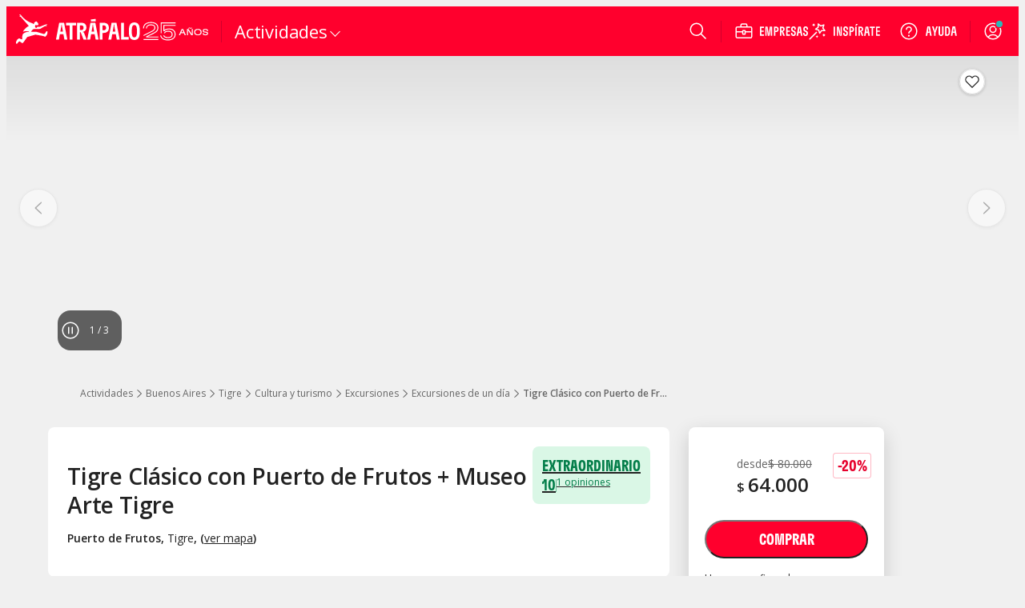

--- FILE ---
content_type: text/html; charset=utf-8
request_url: https://www.atrapalo.com.ar/actividades/tigre-clasico-con-puerto-de-frutos-museo-arte-tigre_e4883543/
body_size: 30278
content:
<!DOCTYPE html><html lang="es" class="__variable_b40c28 __variable_757af7"><head><meta charSet="utf-8"/><meta name="viewport" content="width=device-width"/><title>Tigre Clásico con Puerto de Frutos + Museo Arte Tigre (Tigre) - Atrapalo.com.ar</title><meta name="description" content="Actividad Tigre Clásico con Puerto de Frutos + Museo Arte Tigre en Puerto de Frutos Tigre. 20% dto. ¡Vive la experiencia!"/><meta name="robots" content="INDEX,FOLLOW"/><link rel="canonical" href="https://www.atrapalo.com.ar/actividades/tigre-clasico-con-puerto-de-frutos-museo-arte-tigre_e4883543/"/><link rel="alternate" href="https://www.atrapalo.com/actividades/tigre-clasico-con-puerto-de-frutos-museo-arte-tigre_e4883543/" hrefLang="es-ES"/><link rel="alternate" href="https://www.atrapalo.com.ar/actividades/tigre-clasico-con-puerto-de-frutos-museo-arte-tigre_e4883543/" hrefLang="es-AR"/><link rel="alternate" href="https://www.atrapalo.cl/actividades/tigre-clasico-con-puerto-de-frutos-museo-arte-tigre_e4883543/" hrefLang="es-CL"/><link rel="alternate" href="https://www.atrapalo.com.co/actividades/tigre-clasico-con-puerto-de-frutos-museo-arte-tigre_e4883543/" hrefLang="es-CO"/><link rel="alternate" href="https://www.atrapalo.pe/actividades/tigre-clasico-con-puerto-de-frutos-museo-arte-tigre_e4883543/" hrefLang="es-PE"/><link rel="alternate" href="https://www.atrapalo.com/actividades/tigre-clasico-con-puerto-de-frutos-museo-arte-tigre_e4883543/" hrefLang="x-default"/><script type="application/ld+json" data-qa-ta="seoSchemaProduct">{"@context":"https://schema.org","@type":"Product","name":"Tigre Clásico con Puerto de Frutos + Museo Arte Tigre","url":"https://www.atrapalo.com.ar/actividades/tigre-clasico-con-puerto-de-frutos-museo-arte-tigre_e4883543/","description":" Visitaremos la zona norte de la Provincia de Buenos Aires, principalmente el partido de Tigre ubicado a 36 km del centro de la ciudad","image":["https://cdn.atrapalo.com/common/photo/event/4/8/8/3543/1388645/vertic_880_0.jpg","https://cdn.atrapalo.com/common/photo/event/4/8/8/3543/1388646/vertic_880_0.jpg","https://cdn.atrapalo.com/common/photo/event/4/8/8/3543/1388647/vertic_880_0.jpg"],"aggregateRating":{"@type":"AggregateRating","ratingValue":"10.00","ratingCount":1,"reviewCount":1,"bestRating":10,"worstRating":0},"review":[{"@type":"Review","author":{"@type":"Person","name":"Julio"},"description":"El paseo lo hizo interesante la guía y muy lindo el paseo por el Delta del Tigre","reviewRating":{"@type":"Rating","bestRating":10,"worstRating":0,"ratingValue":"10.00"}}],"offers":[{"@type":"Offer","@id":"https://www.atrapalo.com.ar/actividades/tigre-clasico-con-puerto-de-frutos-museo-arte-tigre_e4883543/#offer","name":"Tigre Clásico con Puerto de Frutos + Museo Arte Tigre - Actividad","category":"Cultura y turismo","price":"64000.00","url":"https://www.atrapalo.com.ar/actividades/tigre-clasico-con-puerto-de-frutos-museo-arte-tigre_e4883543/","priceCurrency":"ARS","validFrom":"2022-09-21T10:43:24+02:00","availability":"https://schema.org/InStock","seller":{"@type":"Organization","name":"Atrápalo"},"availabilityStarts":"2025-12-01T00:00:00+01:00","priceValidUntil":"2025-12-31T00:00:00+01:00","priceSpecification":[{"@type":"UnitPriceSpecification","price":"80000.00","priceCurrency":"ARS","priceComponentType":"https://schema.org/ListPrice"},{"@type":"UnitPriceSpecification","price":"64000.00","priceCurrency":"ARS","priceComponentType":"https://schema.org/SalePrice"}],"discount":"20%"}]}</script><script type="application/ld+json" data-qa-ta="seoSchemaBreadcrumbs">{"@context":"https://schema.org","@type":"BreadcrumbList","itemListElement":[{"@type":"ListItem","position":1,"name":"Atrapalo.com.ar","item":"https://www.atrapalo.com.ar/"},{"@type":"ListItem","position":2,"name":"Actividades","item":"https://www.atrapalo.com.ar/actividades/"},{"@type":"ListItem","position":3,"name":"Buenos Aires","item":"https://www.atrapalo.com.ar/actividades/buenos-aires/d1030/"},{"@type":"ListItem","position":4,"name":"Tigre","item":"https://www.atrapalo.com.ar/actividades/buenos-aires/tigre/d9440/"},{"@type":"ListItem","position":5,"name":"Cultura y turismo","item":"https://www.atrapalo.com.ar/actividades/buenos-aires/tigre/cultura/d9440/"},{"@type":"ListItem","position":6,"name":"Excursiones","item":"https://www.atrapalo.com.ar/actividades/buenos-aires/tigre/cultura/excursiones/d9440/"},{"@type":"ListItem","position":7,"name":"Excursiones de un día","item":"https://www.atrapalo.com.ar/actividades/buenos-aires/tigre/cultura/excursiones/excursiones-de-un-dia/d9440/"},{"@type":"ListItem","position":8,"name":"Tigre Clásico con Puerto de Frutos + Museo Arte Tigre"}]}</script><script id="Cookiebot" src="https://consent.cookiebot.com/uc.js" data-cbid="a3912ed5-7d75-4b48-a113-6fb37dbd062c" data-blockingmode="auto" type="text/javascript" defer=""></script><link rel="preload" as="image" imageSrcSet="https://cdn.atrapalo.com/o/event/4883543/1388645.jpg?auto=avif&amp;width=414&amp;quality=75 414w, https://cdn.atrapalo.com/o/event/4883543/1388645.jpg?auto=avif&amp;width=574&amp;quality=75 574w, https://cdn.atrapalo.com/o/event/4883543/1388645.jpg?auto=avif&amp;width=723&amp;quality=75 723w, https://cdn.atrapalo.com/o/event/4883543/1388645.jpg?auto=avif&amp;width=768&amp;quality=75 768w, https://cdn.atrapalo.com/o/event/4883543/1388645.jpg?auto=avif&amp;width=1024&amp;quality=75 1024w, https://cdn.atrapalo.com/o/event/4883543/1388645.jpg?auto=avif&amp;width=1280&amp;quality=75 1280w" imageSizes="(min-width: 320px) 33vw, (min-width: 768px) 50vw, (min-width: 1024px) 50vw, (min-width: 1280px) 50vw, 100vw" fetchpriority="high"/><link rel="preload" as="image" imageSrcSet="https://cdn.atrapalo.com/o/event/4883543/1388646.jpg?auto=avif&amp;width=414&amp;quality=75 414w, https://cdn.atrapalo.com/o/event/4883543/1388646.jpg?auto=avif&amp;width=574&amp;quality=75 574w, https://cdn.atrapalo.com/o/event/4883543/1388646.jpg?auto=avif&amp;width=723&amp;quality=75 723w, https://cdn.atrapalo.com/o/event/4883543/1388646.jpg?auto=avif&amp;width=768&amp;quality=75 768w, https://cdn.atrapalo.com/o/event/4883543/1388646.jpg?auto=avif&amp;width=1024&amp;quality=75 1024w, https://cdn.atrapalo.com/o/event/4883543/1388646.jpg?auto=avif&amp;width=1280&amp;quality=75 1280w" imageSizes="(min-width: 320px) 33vw, (min-width: 768px) 50vw, (min-width: 1024px) 50vw, (min-width: 1280px) 50vw, 100vw" fetchpriority="high"/><link rel="preload" as="image" imageSrcSet="https://cdn.atrapalo.com/o/event/4883543/1388647.jpg?auto=avif&amp;width=414&amp;quality=75 414w, https://cdn.atrapalo.com/o/event/4883543/1388647.jpg?auto=avif&amp;width=574&amp;quality=75 574w, https://cdn.atrapalo.com/o/event/4883543/1388647.jpg?auto=avif&amp;width=723&amp;quality=75 723w, https://cdn.atrapalo.com/o/event/4883543/1388647.jpg?auto=avif&amp;width=768&amp;quality=75 768w, https://cdn.atrapalo.com/o/event/4883543/1388647.jpg?auto=avif&amp;width=1024&amp;quality=75 1024w, https://cdn.atrapalo.com/o/event/4883543/1388647.jpg?auto=avif&amp;width=1280&amp;quality=75 1280w" imageSizes="(min-width: 320px) 33vw, (min-width: 768px) 50vw, (min-width: 1024px) 50vw, (min-width: 1280px) 50vw, 100vw" fetchpriority="high"/><meta name="next-head-count" content="22"/><link rel="preload" href="/assets/ou/_next/static/media/e807dee2426166ad-s.p.woff2" as="font" type="font/woff2" crossorigin="anonymous" data-next-font="size-adjust"/><link rel="preload" href="/assets/ou/_next/static/media/43400f00d6afdb19-s.p.woff2" as="font" type="font/woff2" crossorigin="anonymous" data-next-font="size-adjust"/><link rel="preload" href="/assets/ou/_next/static/css/524c8d6b31f6b6ab.css" as="style"/><link rel="stylesheet" href="/assets/ou/_next/static/css/524c8d6b31f6b6ab.css" data-n-g=""/><link rel="preload" href="/assets/ou/_next/static/css/f3344ad5cbb33081.css" as="style"/><link rel="stylesheet" href="/assets/ou/_next/static/css/f3344ad5cbb33081.css" data-n-p=""/><link rel="preload" href="/assets/ou/_next/static/css/a35c97d286f46376.css" as="style"/><link rel="stylesheet" href="/assets/ou/_next/static/css/a35c97d286f46376.css" data-n-p=""/><link rel="preload" href="/assets/ou/_next/static/css/11662e2f23aff684.css" as="style"/><link rel="stylesheet" href="/assets/ou/_next/static/css/11662e2f23aff684.css"/><link rel="preload" href="/assets/ou/_next/static/css/26869672375bce20.css" as="style"/><link rel="stylesheet" href="/assets/ou/_next/static/css/26869672375bce20.css"/><link rel="preload" href="/assets/ou/_next/static/css/dc8d6b72d05d73bf.css" as="style"/><link rel="stylesheet" href="/assets/ou/_next/static/css/dc8d6b72d05d73bf.css"/><link rel="preload" href="/assets/ou/_next/static/css/92d89be6315617dc.css" as="style"/><link rel="stylesheet" href="/assets/ou/_next/static/css/92d89be6315617dc.css"/><link rel="preload" href="/assets/ou/_next/static/css/ebd65a364ba4b7d5.css" as="style"/><link rel="stylesheet" href="/assets/ou/_next/static/css/ebd65a364ba4b7d5.css"/><link rel="preload" href="/assets/ou/_next/static/css/920d013c726d951b.css" as="style"/><link rel="stylesheet" href="/assets/ou/_next/static/css/920d013c726d951b.css"/><link rel="preload" href="/assets/ou/_next/static/css/6cd1f745040b6b27.css" as="style"/><link rel="stylesheet" href="/assets/ou/_next/static/css/6cd1f745040b6b27.css"/><noscript data-n-css=""></noscript><script defer="" nomodule="" src="/assets/ou/_next/static/chunks/polyfills-42372ed130431b0a.js"></script><script defer="" src="/assets/ou/_next/static/chunks/9f174e3d-b87718215f8551e2.js"></script><script defer="" src="/assets/ou/_next/static/chunks/2985-0d99bbca3160f717.js"></script><script defer="" src="/assets/ou/_next/static/chunks/493.b7906fb9823f7eb8.js"></script><script defer="" src="/assets/ou/_next/static/chunks/1196.040794cbd26b85e6.js"></script><script defer="" src="/assets/ou/_next/static/chunks/1348.9f66a6ab84956cb2.js"></script><script defer="" src="/assets/ou/_next/static/chunks/8057.9c16f0b819ea14dc.js"></script><script defer="" src="/assets/ou/_next/static/chunks/9716.54a01ee7f0651795.js"></script><script defer="" src="/assets/ou/_next/static/chunks/7295.560d7d747857312a.js"></script><script defer="" src="/assets/ou/_next/static/chunks/9570.ecfc8958e372ed11.js"></script><script defer="" src="/assets/ou/_next/static/chunks/8197.d439b1ec863ffedd.js"></script><script defer="" src="/assets/ou/_next/static/chunks/4934.a01040a8f52d5047.js"></script><script defer="" src="/assets/ou/_next/static/chunks/2076.ee50b6d83a8dd986.js"></script><script defer="" src="/assets/ou/_next/static/chunks/1962.58cf466133630610.js"></script><script defer="" src="/assets/ou/_next/static/chunks/1642.e88c31aef07ef4fc.js"></script><script defer="" src="/assets/ou/_next/static/chunks/1564.60da4faec19040ce.js"></script><script defer="" src="/assets/ou/_next/static/chunks/8129.87b6e065ce3aef32.js"></script><script defer="" src="/assets/ou/_next/static/chunks/2444.3d1ac603fb027445.js"></script><script defer="" src="/assets/ou/_next/static/chunks/2678.32560d5142211183.js"></script><script defer="" src="/assets/ou/_next/static/chunks/7884.dd8102296ffd28ad.js"></script><script defer="" src="/assets/ou/_next/static/chunks/5677.61aa4481b6ee7eac.js"></script><script defer="" src="/assets/ou/_next/static/chunks/9449.065addb002e70319.js"></script><script defer="" src="/assets/ou/_next/static/chunks/8867.c3f00e0fc055d251.js"></script><script defer="" src="/assets/ou/_next/static/chunks/5139.2a05118e5750462d.js"></script><script defer="" src="/assets/ou/_next/static/chunks/9636.af33f15a1ba735da.js"></script><script defer="" src="/assets/ou/_next/static/chunks/8579.680138c0e28cc0c3.js"></script><script defer="" src="/assets/ou/_next/static/chunks/6196.a987ca4f0edb5d62.js"></script><script defer="" src="/assets/ou/_next/static/chunks/3282-06b879d6d42fc93a.js"></script><script src="/assets/ou/_next/static/chunks/webpack-4942e2cb5dcc6cf4.js" defer=""></script><script src="/assets/ou/_next/static/chunks/framework-b0ec748c7a4c483a.js" defer=""></script><script src="/assets/ou/_next/static/chunks/main-43321924c797aa4c.js" defer=""></script><script src="/assets/ou/_next/static/chunks/pages/_app-85959eccc1d9fe75.js" defer=""></script><script src="/assets/ou/_next/static/chunks/2256-eee2610fc36918dc.js" defer=""></script><script src="/assets/ou/_next/static/chunks/pages/%5B...query%5D-4a8cd49a8885707c.js" defer=""></script><script src="/assets/ou/_next/static/_DRue7vuLPj25Fb8CU5kk/_buildManifest.js" defer=""></script><script src="/assets/ou/_next/static/_DRue7vuLPj25Fb8CU5kk/_ssgManifest.js" defer=""></script></head><body class="atrap-pdp"><div id="__next"><!--$--><header class="aui-header-section false"><a class="logo-atrapalo aui-header__logo-section aui-header__search-is-not-open" href="https://www.atrapalo.com.ar/" title="Atrápalo, reserva de hoteles, vuelos y espectáculos"><img width="156" height="44" class="atrapalo-text aui-header__full-logo" src="https://cdn.atrapalo.com/assets/common/brand-logo-negative.svg" alt="Atrápalo, reserva de hoteles, vuelos y espectáculos"/><img width="44" height="42" class="atrapalo-text aui-header__atrapador" src="https://cdn.atrapalo.com/assets/common/brand-atrapador-negative.svg" alt="Atrápalo, reserva de hoteles, vuelos y espectáculos"/><img width="82" height="44" class="atrapalo-text aui-header__complementary-logo " src="https://cdn.atrapalo.com/assets/common/brand-25-anniversary.svg" alt="Atrápalo, reserva de hoteles, vuelos y espectáculos"/></a><div class="aui-header-section__separator"></div><nav class="aui-header__column-search-is-not-open aui-header__menu-wrapper"><div class="aui-header__expandable aui-header__on-medium-up-flex"> <section class="aui-header__product-section"><div class="aui-header__more-section"><span class="aui-header__product-text">Actividades</span><div class="aui-header__product-icon"><i class="aui-header__arrow-down aui-header__arrow-close"></i></div></div></section><div class="aui-header__backdrop aui-header__display-none" style="top:62px"><div class="aui-header__menu-container aui-header__display-none aui-header__with-column-container" style="left:0px"><ul class="aui-header__menu-links aui-header__with-column"><li class="product aui-header-menu__product aui-header-menu__product-column aui-header-menu__product-column-no-active "><a href="https://www.atrapalo.com.ar/vuelos/" target="" title="Buscar vuelos con Atrápalo" class="aui-header-menu__product-link"><svg xmlns="http://www.w3.org/2000/svg" width="32" height="32" viewBox="0 0 32 32" role="img" class="aui-icon aui-icon--large icon"><path fill="#222" fill-rule="evenodd" d="M20.133 9.275a5.2 5.2 0 0 1 4.037-.465l-2.996 1.73a1.077 1.077 0 0 0-.394 1.471l1.077 1.865 5.08-2.933c.166-.017 2.72-.25 3.763 1.558L10.984 23.884a4.964 4.964 0 0 1-6.78-1.817l-1.557-2.696-1.346-2.33 2.516-1.454c1.187-.685 2.526.068 3.21 1.255l3.73-2.154L8.23 12.73l6.07-3.505 3.018 1.204c.306.122.652.097.937-.068ZM9.517 17.27l-2.332 1.346a1.077 1.077 0 0 0-.394 1.471l1.077 1.866 3.264-1.885zm4.663-2.692-2.332 1.346a1.077 1.077 0 0 0-.394 1.471l1.077 1.865 3.264-1.884zm4.663-2.692-2.332 1.346a1.076 1.076 0 0 0-.394 1.471l1.077 1.865 3.264-1.884zM8.182 7.783a2.48 2.48 0 0 1 2.421-.034l1.787.713-5.542 3.2-2.3-1.781Z"></path></svg><div class="aui-header-menu__product-text aui-header-menu__product-text-font-size-column">Vuelos</div></a></li><li class="product aui-header-menu__product aui-header-menu__product-column aui-header-menu__product-column-no-active "><a href="https://www.atrapalo.com.ar/hoteles/" target="" title="Buscar hoteles con Atrápalo" class="aui-header-menu__product-link"><svg xmlns="http://www.w3.org/2000/svg" width="32" height="32" viewBox="0 0 32 32" role="img" class="aui-icon aui-icon--large icon"><path fill="#222" fill-rule="evenodd" d="M18.288 8.193c0-.595.482-1.077 1.077-1.077h3.691A2.194 2.194 0 0 0 20.94 5.5h-9.88a2.193 2.193 0 0 0-2.194 2.194v18.804h5.538v-3.5c0-.72.584-1.303 1.304-1.303h4.62v4.803h2.806v-6.461h-4.846v-2.153c0-.595.482-1.077 1.077-1.077h3.77v-1.616h-4.847v-2.153c0-.595.482-1.077 1.077-1.077h3.77v-1.615h-4.847zm-1.615 11.845h-4.846v-2.153c0-.595.482-1.077 1.076-1.077h3.77zm0-4.846h-4.846v-2.153c0-.595.482-1.077 1.076-1.077h3.77zm0-4.845h-4.846V8.193c0-.595.482-1.077 1.076-1.077h3.77z"></path></svg><div class="aui-header-menu__product-text aui-header-menu__product-text-font-size-column">Hoteles</div></a></li><li class="product aui-header-menu__product aui-header-menu__product-column aui-header-menu__product-column-no-active "><a href="https://www.atrapalo.com.ar/paquetes/" target="" title="Buscar Vuelo+Hotel con Atrápalo" class="aui-header-menu__product-link"><svg xmlns="http://www.w3.org/2000/svg" width="32" height="32" fill="none" viewBox="0 0 32 32" role="img" class="aui-icon aui-icon--large icon"><path fill="#222" fill-rule="evenodd" d="m7.51 2.97-.237-.096c-.73-.295-1.297-.525-1.333-.534-.45-.15-.94-.1-1.35.14L2.53 3.6l1.71 1.3L7.5 2.97zm8.9.6c-.57-.33-.7-.38-1.31-.55-.89-.24-1.68-.03-2.51.45l-1.26.73c-.19.11-.42.13-.63.05 0 0-.79-.33-1.64-.68L5.35 5.76l1.47 1.15-1.24.75c-.3-.52-1.32-.73-1.86-.35l-1.09.63 1.18 1.79s.34.45.43.52c1.34 1.1 2.3.9 3.79.04l10.11-5.86c-.3-.56-.97-.86-1.73-.86m-3.42 11.67h4.85v-3.23h-3.77c-.6 0-1.08.49-1.08 1.08zm0 4.85h4.85v-3.23h-3.77c-.6 0-1.08.49-1.08 1.08zm11.31 1.6v4.8h-2.81v-4.55h-4.62c-.72 0-1.3.58-1.3 1.3v3.24h-5.54V12.57c0-1.21.98-2.19 2.19-2.19h9.88c1.02 0 1.87.69 2.12 1.62h-3.69c-.6 0-1.08.49-1.08 1.08v2.15h4.85v1.62h-3.77c-.6 0-1.08.49-1.08 1.08v2.15h4.85v1.61" clip-rule="evenodd"></path></svg><div class="aui-header-menu__product-text aui-header-menu__product-text-font-size-column">Vuelo+Hotel</div></a></li><li class="product aui-header-menu__product aui-header-menu__product-column aui-header-menu__product-column-no-active "><a href="https://www.atrapalo.com.ar/paquetes/paquetes-turisticos_c1644.html" target="" title="Paquetes" class="aui-header-menu__product-link"><svg xmlns="http://www.w3.org/2000/svg" width="32" height="32" viewBox="0 0 32 32" role="img" class="aui-icon aui-icon--large icon"><path fill="#222" fill-rule="evenodd" d="M17.885 7.116c1.039 0 1.884.845 1.884 1.884v2.961h1.885v12.923H10.077V11.961h2.154v-2.96c0-1.04.845-1.885 1.885-1.885Zm7.537 4.846c.595 0 1.078.482 1.078 1.077v10.768c0 .595-.483 1.078-1.078 1.078h-2.154V11.962Zm-16.96 0v12.922H6.578A1.077 1.077 0 0 1 5.5 23.808v-10.77c0-.594.482-1.076 1.077-1.076zm10.23 4.845h-4.307c-.595 0-1.077.482-1.077 1.077v2.154h5.384zm-.807-8.076h-3.769a.27.27 0 0 0-.27.27v2.96h4.308v-2.96a.27.27 0 0 0-.269-.27"></path></svg><div class="aui-header-menu__product-text aui-header-menu__product-text-font-size-column">Paquetes</div></a></li><li class="product aui-header-menu__product aui-header-menu__product-column aui-header-menu__product-column-no-active "><a href="https://www.atrapalo.com.ar/cruceros/" target="" title="Buscar cruceros con Atrápalo" class="aui-header-menu__product-link"><svg xmlns="http://www.w3.org/2000/svg" width="32" height="32" viewBox="0 0 32 32" role="img" class="aui-icon aui-icon--large icon"><path fill="#222" fill-rule="evenodd" d="M26.499 17.346c-1.615 4.846-4.307 6.999-8.614 8.615H5.5v-8.615Zm-5.653 1.615a1.616 1.616 0 1 0 .001 3.232 1.616 1.616 0 0 0-.001-3.232m-3.5-9.692 1.615 1.616h-1.076c-.595 0-1.077.482-1.077 1.076v2.154h5.385l1.614 1.615H5.5V9.27zm-7 1.616H8.194c-.595 0-1.077.482-1.077 1.076v2.154h3.23zm4.847 0h-2.154c-.595 0-1.077.482-1.077 1.076v2.154h3.23zM8.732 6.04l1.615 1.615H5.5V6.04z"></path></svg><div class="aui-header-menu__product-text aui-header-menu__product-text-font-size-column">Cruceros</div></a></li><li class="product aui-header-menu__product aui-header-menu__product-column aui-header-menu__product-column-no-active "><a href="https://www.atrapalo.com.ar/autos/" target="" title="Buscar autos con Atrápalo" class="aui-header-menu__product-link"><svg xmlns="http://www.w3.org/2000/svg" width="32" height="32" viewBox="0 0 32 32" role="img" class="aui-icon aui-icon--large icon"><path fill="#222" fill-rule="evenodd" d="M29.595 19.219c0-2.379-.992-3.5-4.223-4.577h-9.776v-2.153c0-.595.482-1.077 1.077-1.077h5.47l-.986-.985a2.16 2.16 0 0 0-1.523-.63H8.235c-.286 0-.56.113-.76.315l-5.07 5.069v4.038c0 .595.482 1.077 1.076 1.077H6a3.506 3.506 0 0 0 3.405 2.692 3.506 3.506 0 0 0 3.405-2.692h6.382a3.506 3.506 0 0 0 3.405 2.692A3.505 3.505 0 0 0 26 20.296h3.595zm-20.19 2.154a1.88 1.88 0 0 1-1.702-1.077h.001a2 2 0 0 1-.074-.176l-.006-.017-.029-.092a1.4 1.4 0 0 1-.042-.175 2 2 0 0 1-.022-.144l-.003-.032a1.886 1.886 0 0 1 2.256-2.018 1.885 1.885 0 0 1 1.496 2.018q0 .017-.003.032a2 2 0 0 1-.035.206 2 2 0 0 1-.064.222 1.883 1.883 0 0 1-1.774 1.253m4.576-6.731h-6.46v-1.795c0-.792.641-1.435 1.434-1.435h5.026zm8.615 6.731a1.88 1.88 0 0 1-1.774-1.253l-.006-.017-.03-.092-.029-.113-.013-.062q-.012-.071-.022-.144 0-.015-.002-.032a1.886 1.886 0 1 1 3.76-.172q0 .087-.009.172 0 .017-.002.032a2 2 0 0 1-.064.319l-.029.092-.007.017a1.883 1.883 0 0 1-1.773 1.253"></path></svg><div class="aui-header-menu__product-text aui-header-menu__product-text-font-size-column">Autos</div></a></li><li class="product aui-header-menu__product aui-header-menu__product-column aui-header-menu__product-column-no-active "><a href="https://www.atrapalo.com.ar/entradas/" target="" title="Buscar entradas con Atrápalo" class="aui-header-menu__product-link"><svg xmlns="http://www.w3.org/2000/svg" width="32" height="32" viewBox="0 0 32 32" role="img" class="aui-icon aui-icon--large icon"><path fill="#222" fill-rule="evenodd" d="m13.819 9.799 6.46 11.19-9.558 5.52-1.615-2.798 1.865-1.077a3.232 3.232 0 0 0-3.231-5.595l-1.865 1.077-1.615-2.798zm7.46-4.307 1.616 2.798-1.866 1.076a3.232 3.232 0 0 0 3.23 5.595l1.866-1.077 1.615 2.799-6.061 3.5-6.462-11.191z"></path></svg><div class="aui-header-menu__product-text aui-header-menu__product-text-font-size-column">Entradas</div></a></li><li class="product aui-header-menu__product aui-header-menu__product-column active aui-header-menu__product-column-active "><a href="https://www.atrapalo.com.ar/actividades/" target="" title="Buscar actividades con Atrápalo" class="aui-header-menu__product-link"><svg xmlns="http://www.w3.org/2000/svg" width="32" height="32" viewBox="0 0 32 32" role="img" class="aui-icon aui-icon--large icon"><path fill="#222" fill-rule="evenodd" d="M20.867 19.231a27 27 0 0 1-2.445 3.23H16.27c-.595 0-1.077.482-1.077 1.077v2.154h3.23v1.615h-4.845v-4.846s-1.205-1.315-2.445-3.23Zm4.286 4.576c.595 0 1.077.482 1.077 1.077.595 0 1.077.482 1.077 1.077v.538h-6.462v-.538c0-.595.483-1.077 1.078-1.077h1.346c0-.595.482-1.077 1.077-1.077ZM7.655 21.384c.594 0 1.077.482 1.077 1.077h1.346c.595 0 1.077.482 1.077 1.077v.538H4.693v-.538c0-.595.483-1.077 1.077-1.077 0-.595.483-1.077 1.078-1.077ZM22.606 16a19 19 0 0 1-.778 1.615H10.172c-.28-.518-.545-1.06-.778-1.615ZM16 4.693c4.145 0 7.538 3.124 7.538 7.269 0 .799-.136 1.616-.362 2.423H8.824c-.226-.807-.362-1.624-.362-2.423 0-4.145 3.393-7.27 7.538-7.27"></path></svg><div class="aui-header-menu__product-text aui-header-menu__product-text-font-size-column">Actividades</div></a></li><li class="product aui-header-menu__product aui-header-menu__product-column aui-header-menu__product-column-no-active "><a href="https://www.atrapalo.com.ar/giftcard/" target="" title="Giftcard" class="aui-header-menu__product-link"><svg xmlns="http://www.w3.org/2000/svg" width="32" height="32" viewBox="0 0 32 32" role="img" class="aui-icon aui-icon--large icon"><path fill="#222" fill-rule="evenodd" d="M23.538 16.538v8.615h-6.73v-8.615zm-8.346 0v8.615h-6.73v-8.615zm8.885-4.845c.595 0 1.076.482 1.076 1.077v2.154h-8.345v-3.231zm-8.885 0v3.23H6.847V12.77c0-.595.481-1.077 1.076-1.077zm5.055-4.846a1.67 1.67 0 0 1 1.497.93l.022.044.02.05c.08.19.123.39.13.59h-1.347c-.595 0-1.077.483-1.077 1.078v.642l-2.601-.022 1.96-2.568.066-.086a1.68 1.68 0 0 1 1.33-.658m-8.494 0c.518 0 1.015.246 1.33.657l.065.087 1.961 2.568-2.6.022V9.54c0-.595-.483-1.077-1.078-1.077h-1.347a1.7 1.7 0 0 1 .17-.68l.001-.003.001-.003.02-.039.023-.04a1.67 1.67 0 0 1 1.454-.85"></path></svg><div class="aui-header-menu__product-text aui-header-menu__product-text-font-size-column">Giftcard</div></a></li></ul></div></div></div><div class="aui-header__non-expandable aui-header__on-medium-up-hidden"><ul class="aui-header__menu-links" itemscope="" itemType="http://www.schema.org/SiteNavigationElement"><li class="product aui-header-menu__product noColumn aui-header-menu__product-no-column falsefalse"><a href="https://www.atrapalo.com.ar/vuelos/" target="" title="Buscar vuelos con Atrápalo" itemProp="url" class="aui-header-menu__product-link"><svg xmlns="http://www.w3.org/2000/svg" width="32" height="32" viewBox="0 0 32 32" role="img" class="aui-icon aui-icon--large icon"><path fill="#222" fill-rule="evenodd" d="M20.133 9.275a5.2 5.2 0 0 1 4.037-.465l-2.996 1.73a1.077 1.077 0 0 0-.394 1.471l1.077 1.865 5.08-2.933c.166-.017 2.72-.25 3.763 1.558L10.984 23.884a4.964 4.964 0 0 1-6.78-1.817l-1.557-2.696-1.346-2.33 2.516-1.454c1.187-.685 2.526.068 3.21 1.255l3.73-2.154L8.23 12.73l6.07-3.505 3.018 1.204c.306.122.652.097.937-.068ZM9.517 17.27l-2.332 1.346a1.077 1.077 0 0 0-.394 1.471l1.077 1.866 3.264-1.885zm4.663-2.692-2.332 1.346a1.077 1.077 0 0 0-.394 1.471l1.077 1.865 3.264-1.884zm4.663-2.692-2.332 1.346a1.076 1.076 0 0 0-.394 1.471l1.077 1.865 3.264-1.884zM8.182 7.783a2.48 2.48 0 0 1 2.421-.034l1.787.713-5.542 3.2-2.3-1.781Z"></path></svg><div class="aui-header-menu__product-text aui-header-menu__product-text-font-size-no-column">Vuelos</div></a><ul class="popover aui-header-menu__container-popover"><a class="popover__title aui-header-popover__popover-title" href="https://www.atrapalo.com.ar/vuelos/">Buscador de vuelos<svg xmlns="http://www.w3.org/2000/svg" width="32" height="32" viewBox="0 0 32 32" role="img" class="aui-icon aui-icon--medium aui-header-popover__arrow-right"><path fill="#222" d="M10.774 6.312a1 1 0 0 1 1.317-.119l.097.081 9.5 9a1 1 0 0 1 .088 1.356l-.088.096-9.5 9a1 1 0 0 1-1.461-1.36l.085-.092 8.734-8.275-8.734-8.273a1 1 0 0 1-.119-1.317z"></path></svg></a><div class="aui-header-popover__popover-items-container popover__container"><div class="aui-header-popover__children-items"><li class="aui-header-popover-item "><a class="aui-header-popover-item aui-header-popover-item__item-link" href="https://www.atrapalo.com.ar/vuelos/calendario/">Por calendario</a></li><li class="aui-header-popover-item "><a class="aui-header-popover-item aui-header-popover-item__item-link" href="https://www.atrapalo.com.ar/vuelos/lanzadera/">Destino Flexible</a></li></div></div></ul></li><li class="product aui-header-menu__product noColumn aui-header-menu__product-no-column falsefalse"><a href="https://www.atrapalo.com.ar/hoteles/" target="" title="Buscar hoteles con Atrápalo" itemProp="url" class="aui-header-menu__product-link"><svg xmlns="http://www.w3.org/2000/svg" width="32" height="32" viewBox="0 0 32 32" role="img" class="aui-icon aui-icon--large icon"><path fill="#222" fill-rule="evenodd" d="M18.288 8.193c0-.595.482-1.077 1.077-1.077h3.691A2.194 2.194 0 0 0 20.94 5.5h-9.88a2.193 2.193 0 0 0-2.194 2.194v18.804h5.538v-3.5c0-.72.584-1.303 1.304-1.303h4.62v4.803h2.806v-6.461h-4.846v-2.153c0-.595.482-1.077 1.077-1.077h3.77v-1.616h-4.847v-2.153c0-.595.482-1.077 1.077-1.077h3.77v-1.615h-4.847zm-1.615 11.845h-4.846v-2.153c0-.595.482-1.077 1.076-1.077h3.77zm0-4.846h-4.846v-2.153c0-.595.482-1.077 1.076-1.077h3.77zm0-4.845h-4.846V8.193c0-.595.482-1.077 1.076-1.077h3.77z"></path></svg><div class="aui-header-menu__product-text aui-header-menu__product-text-font-size-no-column">Hoteles</div></a></li><li class="product aui-header-menu__product noColumn aui-header-menu__product-no-column falsefalse"><a href="https://www.atrapalo.com.ar/paquetes/" target="" title="Buscar Vuelo+Hotel con Atrápalo" itemProp="url" class="aui-header-menu__product-link"><svg xmlns="http://www.w3.org/2000/svg" width="32" height="32" fill="none" viewBox="0 0 32 32" role="img" class="aui-icon aui-icon--large icon"><path fill="#222" fill-rule="evenodd" d="m7.51 2.97-.237-.096c-.73-.295-1.297-.525-1.333-.534-.45-.15-.94-.1-1.35.14L2.53 3.6l1.71 1.3L7.5 2.97zm8.9.6c-.57-.33-.7-.38-1.31-.55-.89-.24-1.68-.03-2.51.45l-1.26.73c-.19.11-.42.13-.63.05 0 0-.79-.33-1.64-.68L5.35 5.76l1.47 1.15-1.24.75c-.3-.52-1.32-.73-1.86-.35l-1.09.63 1.18 1.79s.34.45.43.52c1.34 1.1 2.3.9 3.79.04l10.11-5.86c-.3-.56-.97-.86-1.73-.86m-3.42 11.67h4.85v-3.23h-3.77c-.6 0-1.08.49-1.08 1.08zm0 4.85h4.85v-3.23h-3.77c-.6 0-1.08.49-1.08 1.08zm11.31 1.6v4.8h-2.81v-4.55h-4.62c-.72 0-1.3.58-1.3 1.3v3.24h-5.54V12.57c0-1.21.98-2.19 2.19-2.19h9.88c1.02 0 1.87.69 2.12 1.62h-3.69c-.6 0-1.08.49-1.08 1.08v2.15h4.85v1.62h-3.77c-.6 0-1.08.49-1.08 1.08v2.15h4.85v1.61" clip-rule="evenodd"></path></svg><div class="aui-header-menu__product-text aui-header-menu__product-text-font-size-no-column">Vuelo+Hotel</div></a><ul class="popover aui-header-menu__container-popover"><a class="popover__title aui-header-popover__popover-title" href="https://www.atrapalo.com.ar/vuelos/">Buscador de viajes<svg xmlns="http://www.w3.org/2000/svg" width="32" height="32" viewBox="0 0 32 32" role="img" class="aui-icon aui-icon--medium aui-header-popover__arrow-right"><path fill="#222" d="M10.774 6.312a1 1 0 0 1 1.317-.119l.097.081 9.5 9a1 1 0 0 1 .088 1.356l-.088.096-9.5 9a1 1 0 0 1-1.461-1.36l.085-.092 8.734-8.275-8.734-8.273a1 1 0 0 1-.119-1.317z"></path></svg></a><div class="aui-header-popover__popover-items-container popover__container"><div class="aui-header-popover__children-items"><li class="aui-header-popover-item "><a class="aui-header-popover-item aui-header-popover-item__item-link" href="https://www.atrapalo.com.ar/vuelo+hotel/">Paquetes Vuelo + Hotel</a></li><li class="aui-header-popover-item "><a class="aui-header-popover-item aui-header-popover-item__item-link" href="https://www.atrapalo.com.ar/micro/hallazgos/">Hallazgos</a></li></div><div class="aui-header-popover__children-items"><li class="aui-header-popover-item "><a class="aui-header-popover-item aui-header-popover-item__item-link" href="https://www.atrapalo.com.ar/paquetes/argentina_c1641.html">Argentina</a></li><li class="aui-header-popover-item "><a class="aui-header-popover-item aui-header-popover-item__item-link" href="https://www.atrapalo.com.ar/paquetes/sudamerica_c1674.html">Sudamérica</a></li><li class="aui-header-popover-item "><a class="aui-header-popover-item aui-header-popover-item__item-link" href="https://www.atrapalo.com.ar/paquetes/estados-unidos-y-canada_c1719.html">Estados Unidos y Canadá</a></li><li class="aui-header-popover-item "><a class="aui-header-popover-item aui-header-popover-item__item-link" href="https://www.atrapalo.com.ar/paquetes/caribe_c1740.html">Caribe</a></li><li class="aui-header-popover-item "><a class="aui-header-popover-item aui-header-popover-item__item-link" href="https://www.atrapalo.com.ar/paquetes/brasil_c1729.html">Brasil</a></li><li class="aui-header-popover-item "><a class="aui-header-popover-item aui-header-popover-item__item-link" href="https://www.atrapalo.com.ar/paquetes/europa_c1677.html">Europa</a></li><li class="aui-header-popover-item "><a class="aui-header-popover-item aui-header-popover-item__item-link" href="https://www.atrapalo.com.ar/paquetes/resto-del-mundo_c1764.html">Resto del mundo</a></li></div></div></ul></li><li class="product aui-header-menu__product noColumn aui-header-menu__product-no-column falsefalse"><a href="https://www.atrapalo.com.ar/paquetes/paquetes-turisticos_c1644.html" target="" title="Paquetes" itemProp="url" class="aui-header-menu__product-link"><svg xmlns="http://www.w3.org/2000/svg" width="32" height="32" viewBox="0 0 32 32" role="img" class="aui-icon aui-icon--large icon"><path fill="#222" fill-rule="evenodd" d="M17.885 7.116c1.039 0 1.884.845 1.884 1.884v2.961h1.885v12.923H10.077V11.961h2.154v-2.96c0-1.04.845-1.885 1.885-1.885Zm7.537 4.846c.595 0 1.078.482 1.078 1.077v10.768c0 .595-.483 1.078-1.078 1.078h-2.154V11.962Zm-16.96 0v12.922H6.578A1.077 1.077 0 0 1 5.5 23.808v-10.77c0-.594.482-1.076 1.077-1.076zm10.23 4.845h-4.307c-.595 0-1.077.482-1.077 1.077v2.154h5.384zm-.807-8.076h-3.769a.27.27 0 0 0-.27.27v2.96h4.308v-2.96a.27.27 0 0 0-.269-.27"></path></svg><div class="aui-header-menu__product-text aui-header-menu__product-text-font-size-no-column">Paquetes</div></a><ul class="popover aui-header-menu__container-popover"><a class="popover__title aui-header-popover__popover-title" href="https://www.atrapalo.com.ar/paquetes/viajes/">Buscador de viajes<svg xmlns="http://www.w3.org/2000/svg" width="32" height="32" viewBox="0 0 32 32" role="img" class="aui-icon aui-icon--medium aui-header-popover__arrow-right"><path fill="#222" d="M10.774 6.312a1 1 0 0 1 1.317-.119l.097.081 9.5 9a1 1 0 0 1 .088 1.356l-.088.096-9.5 9a1 1 0 0 1-1.461-1.36l.085-.092 8.734-8.275-8.734-8.273a1 1 0 0 1-.119-1.317z"></path></svg></a><div class="aui-header-popover__popover-items-container popover__container"><div class="aui-header-popover__children-items"><li class="aui-header-popover-item "><a class="aui-header-popover-item aui-header-popover-item__item-link" href="https://www.atrapalo.com.ar/paquetes/viajes/argentina_d1027.html">Argentina</a></li><li class="aui-header-popover-item "><a class="aui-header-popover-item aui-header-popover-item__item-link" href="https://www.atrapalo.com.ar/paquetes/viajes/sudamerica_z4.html">Sudamérica</a></li><li class="aui-header-popover-item "><a class="aui-header-popover-item aui-header-popover-item__item-link" href="https://www.atrapalo.com.ar/paquetes/viajes/centroamerica-y-caribe_z3.html">Caribe y Centroamérica</a></li><li class="aui-header-popover-item "><a class="aui-header-popover-item aui-header-popover-item__item-link" href="https://www.atrapalo.com.ar/paquetes/viajes/america-del-norte_z2.html">Norteamérica</a></li><li class="aui-header-popover-item "><a class="aui-header-popover-item aui-header-popover-item__item-link" href="https://www.atrapalo.com.ar/paquetes/viajes/europa_z1.html">Europa</a></li><li class="aui-header-popover-item "><a class="aui-header-popover-item aui-header-popover-item__item-link" href="https://www.atrapalo.com.ar/paquetes/viajes/africa_z5.html">África</a></li><li class="aui-header-popover-item "><a class="aui-header-popover-item aui-header-popover-item__item-link" href="https://www.atrapalo.com.ar/paquetes/viajes/oriente-medio_z6.html">Oriente Medio</a></li><li class="aui-header-popover-item "><a class="aui-header-popover-item aui-header-popover-item__item-link" href="https://www.atrapalo.com.ar/paquetes/viajes/asia-y-oceania_z7.html">Asia y Pacífico </a></li></div><div class="aui-header-popover__children-items"><li class="aui-header-popover-item "><a class="aui-header-popover-item aui-header-popover-item__item-link" href="https://www.atrapalo.com.ar/paquetes/viajes/turquia_d506.html">Turquía</a></li><li class="aui-header-popover-item "><a class="aui-header-popover-item aui-header-popover-item__item-link" href="https://www.atrapalo.com.ar/paquetes/viajes/francia_d1134.html">Francia</a></li><li class="aui-header-popover-item "><a class="aui-header-popover-item aui-header-popover-item__item-link" href="https://www.atrapalo.com.ar/paquetes/viajes/colombia_d1697.html">Colombia</a></li><li class="aui-header-popover-item "><a class="aui-header-popover-item aui-header-popover-item__item-link" href="https://www.atrapalo.com.ar/paquetes/viajes/espana_d5.html">España</a></li><li class="aui-header-popover-item "><a class="aui-header-popover-item aui-header-popover-item__item-link" href="https://www.atrapalo.com.ar/paquetes/viajes/estados-unidos_d6217.html">Estados Unidos</a></li><li class="aui-header-popover-item "><a class="aui-header-popover-item aui-header-popover-item__item-link" href="https://www.atrapalo.com.ar/paquetes/viajes/gran-bretana_d1369.html">Gran Bretaña</a></li></div></div></ul></li><li class="product aui-header-menu__product noColumn aui-header-menu__product-no-column falsefalse"><a href="https://www.atrapalo.com.ar/cruceros/" target="" title="Buscar cruceros con Atrápalo" itemProp="url" class="aui-header-menu__product-link"><svg xmlns="http://www.w3.org/2000/svg" width="32" height="32" viewBox="0 0 32 32" role="img" class="aui-icon aui-icon--large icon"><path fill="#222" fill-rule="evenodd" d="M26.499 17.346c-1.615 4.846-4.307 6.999-8.614 8.615H5.5v-8.615Zm-5.653 1.615a1.616 1.616 0 1 0 .001 3.232 1.616 1.616 0 0 0-.001-3.232m-3.5-9.692 1.615 1.616h-1.076c-.595 0-1.077.482-1.077 1.076v2.154h5.385l1.614 1.615H5.5V9.27zm-7 1.616H8.194c-.595 0-1.077.482-1.077 1.076v2.154h3.23zm4.847 0h-2.154c-.595 0-1.077.482-1.077 1.076v2.154h3.23zM8.732 6.04l1.615 1.615H5.5V6.04z"></path></svg><div class="aui-header-menu__product-text aui-header-menu__product-text-font-size-no-column">Cruceros</div></a></li><li class="product aui-header-menu__product noColumn aui-header-menu__product-no-column falsefalse"><a href="https://www.atrapalo.com.ar/autos/" target="" title="Buscar autos con Atrápalo" itemProp="url" class="aui-header-menu__product-link"><svg xmlns="http://www.w3.org/2000/svg" width="32" height="32" viewBox="0 0 32 32" role="img" class="aui-icon aui-icon--large icon"><path fill="#222" fill-rule="evenodd" d="M29.595 19.219c0-2.379-.992-3.5-4.223-4.577h-9.776v-2.153c0-.595.482-1.077 1.077-1.077h5.47l-.986-.985a2.16 2.16 0 0 0-1.523-.63H8.235c-.286 0-.56.113-.76.315l-5.07 5.069v4.038c0 .595.482 1.077 1.076 1.077H6a3.506 3.506 0 0 0 3.405 2.692 3.506 3.506 0 0 0 3.405-2.692h6.382a3.506 3.506 0 0 0 3.405 2.692A3.505 3.505 0 0 0 26 20.296h3.595zm-20.19 2.154a1.88 1.88 0 0 1-1.702-1.077h.001a2 2 0 0 1-.074-.176l-.006-.017-.029-.092a1.4 1.4 0 0 1-.042-.175 2 2 0 0 1-.022-.144l-.003-.032a1.886 1.886 0 0 1 2.256-2.018 1.885 1.885 0 0 1 1.496 2.018q0 .017-.003.032a2 2 0 0 1-.035.206 2 2 0 0 1-.064.222 1.883 1.883 0 0 1-1.774 1.253m4.576-6.731h-6.46v-1.795c0-.792.641-1.435 1.434-1.435h5.026zm8.615 6.731a1.88 1.88 0 0 1-1.774-1.253l-.006-.017-.03-.092-.029-.113-.013-.062q-.012-.071-.022-.144 0-.015-.002-.032a1.886 1.886 0 1 1 3.76-.172q0 .087-.009.172 0 .017-.002.032a2 2 0 0 1-.064.319l-.029.092-.007.017a1.883 1.883 0 0 1-1.773 1.253"></path></svg><div class="aui-header-menu__product-text aui-header-menu__product-text-font-size-no-column">Autos</div></a></li><li class="product aui-header-menu__product noColumn aui-header-menu__product-no-column falsefalse"><a href="https://www.atrapalo.com.ar/entradas/" target="" title="Buscar entradas con Atrápalo" itemProp="url" class="aui-header-menu__product-link"><svg xmlns="http://www.w3.org/2000/svg" width="32" height="32" viewBox="0 0 32 32" role="img" class="aui-icon aui-icon--large icon"><path fill="#222" fill-rule="evenodd" d="m13.819 9.799 6.46 11.19-9.558 5.52-1.615-2.798 1.865-1.077a3.232 3.232 0 0 0-3.231-5.595l-1.865 1.077-1.615-2.798zm7.46-4.307 1.616 2.798-1.866 1.076a3.232 3.232 0 0 0 3.23 5.595l1.866-1.077 1.615 2.799-6.061 3.5-6.462-11.191z"></path></svg><div class="aui-header-menu__product-text aui-header-menu__product-text-font-size-no-column">Entradas</div></a><ul class="popover aui-header-menu__container-popover"><a class="popover__title aui-header-popover__popover-title" href="https://www.atrapalo.com.ar/entradas/">Buscador de entradas<svg xmlns="http://www.w3.org/2000/svg" width="32" height="32" viewBox="0 0 32 32" role="img" class="aui-icon aui-icon--medium aui-header-popover__arrow-right"><path fill="#222" d="M10.774 6.312a1 1 0 0 1 1.317-.119l.097.081 9.5 9a1 1 0 0 1 .088 1.356l-.088.096-9.5 9a1 1 0 0 1-1.461-1.36l.085-.092 8.734-8.275-8.734-8.273a1 1 0 0 1-.119-1.317z"></path></svg></a><div class="aui-header-popover__popover-items-container popover__container"><div class="aui-header-popover__children-items"><li class="aui-header-popover-item "><a class="aui-header-popover-item aui-header-popover-item__item-link" href="https://www.atrapalo.com.ar/entradas/teatro-y-danza/">Teatro y Danza</a></li><li class="aui-header-popover-item "><a class="aui-header-popover-item aui-header-popover-item__item-link" href="https://www.atrapalo.com.ar/entradas/teatro-y-danza/teatro-infantil/">Teatro Infantil</a></li><li class="aui-header-popover-item "><a class="aui-header-popover-item aui-header-popover-item__item-link" href="https://www.atrapalo.com.ar/entradas/musica/">Música</a></li><li class="aui-header-popover-item "><a class="aui-header-popover-item aui-header-popover-item__item-link" href="https://www.atrapalo.com.ar/entradas/teatro-y-danza/stand-up-comedy/">Stand up</a></li><li class="aui-header-popover-item "><a class="aui-header-popover-item aui-header-popover-item__item-link" href="https://www.atrapalo.com.ar/entradas/deportes/">Deportes</a></li><li class="aui-header-popover-item "><a class="aui-header-popover-item aui-header-popover-item__item-link" href="https://www.atrapalo.com.ar/entradas/parques-tematicos/internacional/nacional/">Parques temáticos</a></li><li class="aui-header-popover-item "><a class="aui-header-popover-item aui-header-popover-item__item-link" href="https://www.atrapalo.com.ar/entradas/home_internacional/">Espectaculos internacionales</a></li></div></div></ul></li><li class="product aui-header-menu__product noColumn aui-header-menu__product-no-column active aui-header-menu__product-no-column-active false"><a href="https://www.atrapalo.com.ar/actividades/" target="" title="Buscar actividades con Atrápalo" itemProp="url" class="aui-header-menu__product-link"><svg xmlns="http://www.w3.org/2000/svg" width="32" height="32" viewBox="0 0 32 32" role="img" class="aui-icon aui-icon--large icon"><path fill="#222" fill-rule="evenodd" d="M20.867 19.231a27 27 0 0 1-2.445 3.23H16.27c-.595 0-1.077.482-1.077 1.077v2.154h3.23v1.615h-4.845v-4.846s-1.205-1.315-2.445-3.23Zm4.286 4.576c.595 0 1.077.482 1.077 1.077.595 0 1.077.482 1.077 1.077v.538h-6.462v-.538c0-.595.483-1.077 1.078-1.077h1.346c0-.595.482-1.077 1.077-1.077ZM7.655 21.384c.594 0 1.077.482 1.077 1.077h1.346c.595 0 1.077.482 1.077 1.077v.538H4.693v-.538c0-.595.483-1.077 1.077-1.077 0-.595.483-1.077 1.078-1.077ZM22.606 16a19 19 0 0 1-.778 1.615H10.172c-.28-.518-.545-1.06-.778-1.615ZM16 4.693c4.145 0 7.538 3.124 7.538 7.269 0 .799-.136 1.616-.362 2.423H8.824c-.226-.807-.362-1.624-.362-2.423 0-4.145 3.393-7.27 7.538-7.27"></path></svg><div class="aui-header-menu__product-text aui-header-menu__product-text-font-size-no-column">Actividades</div></a><ul class="popover aui-header-menu__container-popover"><a class="popover__title aui-header-popover__popover-title" href="https://www.atrapalo.com.ar/actividades/">Buscador de actividades<svg xmlns="http://www.w3.org/2000/svg" width="32" height="32" viewBox="0 0 32 32" role="img" class="aui-icon aui-icon--medium aui-header-popover__arrow-right"><path fill="#222" d="M10.774 6.312a1 1 0 0 1 1.317-.119l.097.081 9.5 9a1 1 0 0 1 .088 1.356l-.088.096-9.5 9a1 1 0 0 1-1.461-1.36l.085-.092 8.734-8.275-8.734-8.273a1 1 0 0 1-.119-1.317z"></path></svg></a><div class="aui-header-popover__popover-items-container popover__container"><div class="aui-header-popover__children-items"><li class="aui-header-popover-item "><a class="aui-header-popover-item aui-header-popover-item__item-link" href="https://www.atrapalo.com.ar/actividades/belleza/">Belleza</a></li><li class="aui-header-popover-item "><a class="aui-header-popover-item aui-header-popover-item__item-link" href="https://www.atrapalo.com.ar/actividades/bienestar/">Bienestar</a></li><li class="aui-header-popover-item "><a class="aui-header-popover-item aui-header-popover-item__item-link" href="https://www.atrapalo.com.ar/actividades/cursos/online/">Cursos</a></li><li class="aui-header-popover-item "><a class="aui-header-popover-item aui-header-popover-item__item-link" href="https://www.atrapalo.com.ar/actividades/cursos/cursos-online/">Cursos online</a></li><li class="aui-header-popover-item "><a class="aui-header-popover-item aui-header-popover-item__item-link" href="https://www.atrapalo.com.ar/actividades/cultura/">Cultura y turismo</a></li><li class="aui-header-popover-item "><a class="aui-header-popover-item aui-header-popover-item__item-link" href="https://www.atrapalo.com.ar/actividades/gastronomia/">Gastronomía</a></li><li class="aui-header-popover-item "><a class="aui-header-popover-item aui-header-popover-item__item-link" href="https://www.atrapalo.com.ar/actividades/deportes-y-aventuras/">Deporte y aventuras</a></li><li class="aui-header-popover-item "><a class="aui-header-popover-item aui-header-popover-item__item-link" href="https://www.atrapalo.com.ar/actividades/actividades-infantiles/">Actividades Infantiles</a></li></div><div class="aui-header-popover__children-items"><li class="aui-header-popover-item "><a class="aui-header-popover-item aui-header-popover-item__item-link aui-header-popover-item__subtitle">Internacional</a></li><li class="aui-header-popover-item "><a class="aui-header-popover-item aui-header-popover-item__item-link" href="https://www.atrapalo.com.ar/actividades/estados-unidos/new-york-state-ny/nueva-york/d7165/#buscador">Nueva York</a></li><li class="aui-header-popover-item "><a class="aui-header-popover-item aui-header-popover-item__item-link" href="https://www.atrapalo.com.ar/actividades/espana/madrid/madrid/cultura/d121">Madrid</a></li><li class="aui-header-popover-item "><a class="aui-header-popover-item aui-header-popover-item__item-link" href="https://www.atrapalo.com.ar/actividades/gran-bretana/gran-londres/londres/d1421/#buscador">Londres</a></li><li class="aui-header-popover-item "><a class="aui-header-popover-item aui-header-popover-item__item-link" href="https://www.atrapalo.com.ar/actividades/francia/paris-ile-de-france/paris/d1190/#buscador">París</a></li><li class="aui-header-popover-item "><a class="aui-header-popover-item aui-header-popover-item__item-link" href="https://www.atrapalo.com.ar/actividades/italia/roma/roma/#buscador">Roma</a></li><li class="aui-header-popover-item "><a class="aui-header-popover-item aui-header-popover-item__item-link" href="https://www.atrapalo.com.ar/actividades/mexico/quintana-roo/cancun/d528/#buscador">Cancún</a></li><li class="aui-header-popover-item "><a class="aui-header-popover-item aui-header-popover-item__item-link" href="https://www.atrapalo.com.ar/actividades/home_internacional/">Todo Internacional</a></li></div></div></ul></li><li class="product aui-header-menu__product noColumn aui-header-menu__product-no-column falsefalse"><a href="https://www.atrapalo.com.ar/giftcard/" target="" title="Giftcard" itemProp="url" class="aui-header-menu__product-link"><svg xmlns="http://www.w3.org/2000/svg" width="32" height="32" viewBox="0 0 32 32" role="img" class="aui-icon aui-icon--large icon"><path fill="#222" fill-rule="evenodd" d="M23.538 16.538v8.615h-6.73v-8.615zm-8.346 0v8.615h-6.73v-8.615zm8.885-4.845c.595 0 1.076.482 1.076 1.077v2.154h-8.345v-3.231zm-8.885 0v3.23H6.847V12.77c0-.595.481-1.077 1.076-1.077zm5.055-4.846a1.67 1.67 0 0 1 1.497.93l.022.044.02.05c.08.19.123.39.13.59h-1.347c-.595 0-1.077.483-1.077 1.078v.642l-2.601-.022 1.96-2.568.066-.086a1.68 1.68 0 0 1 1.33-.658m-8.494 0c.518 0 1.015.246 1.33.657l.065.087 1.961 2.568-2.6.022V9.54c0-.595-.483-1.077-1.078-1.077h-1.347a1.7 1.7 0 0 1 .17-.68l.001-.003.001-.003.02-.039.023-.04a1.67 1.67 0 0 1 1.454-.85"></path></svg><div class="aui-header-menu__product-text aui-header-menu__product-text-font-size-no-column">Giftcard</div></a></li></ul></div></nav><div class="aui-header-options__container-options"><div class="wrapper-with-ref"><div class="search-option aui-header-suggest__search-option aui-header-suggest__search-option-is-not-open"><div class="aui-header-suggest__loupe-container"><svg xmlns="http://www.w3.org/2000/svg" width="32" height="32" viewBox="0 0 32 32" role="img" class="aui-icon aui-icon--large"><path fill="#222" fill-rule="evenodd" d="M4.881 20.446a11.017 11.017 0 0 0 15.188 1.037l7.215 7.227a.999.999 0 1 0 1.414-1.414l-7.214-7.227c3.769-4.526 3.312-11.217-1.037-15.188a11 11 0 0 0-7.428-2.882 10.99 10.99 0 0 0-7.792 3.228 11.02 11.02 0 0 0-.346 15.219m8.154-16.411a9 9 0 0 1 0 18c-4.968-.005-8.994-4.032-9-9a9 9 0 0 1 9-9"></path></svg></div></div></div><div class="aui-header-options__separator"></div><ul class="aui-header-options__options-item aui-header-options__options-item-search-is-not-open"><li class="item__options__container aui-header__item-container"><a href="https://www.atrapaloempresas.com.ar" target="_blank" class="aui-header__item"><svg xmlns="http://www.w3.org/2000/svg" width="32" height="32" viewBox="0 0 32 32" role="img" class="aui-icon aui-icon--large"><path fill="#222" d="M19 3a3 3 0 0 1 3 3v2h5a3 3 0 0 1 2.995 2.824L30 11v14a3 3 0 0 1-3 3H5a3 3 0 0 1-3-3V11a3 3 0 0 1 3-3h5V6a3 3 0 0 1 2.824-2.995L13 3zm-6 14.999L4 18v7a1 1 0 0 0 1 1h22a1 1 0 0 0 1-1v-7.001L19 18v2.5a1.5 1.5 0 0 1-1.5 1.5h-3a1.5 1.5 0 0 1-1.5-1.5zM17 16h-2v4h2zM4 16h9v-.5a1.5 1.5 0 0 1 1.356-1.493L14.5 14h3a1.5 1.5 0 0 1 1.5 1.5v.5l9-.001V11a1 1 0 0 0-.883-.993L27 10h-5v.005H10V10H5a1 1 0 0 0-.993.883L4 11zM19 5h-6a1 1 0 0 0-1 1v2h8V6a1 1 0 0 0-.77-.974l-.113-.02z"></path></svg><img width="60" height="24" class="aui-header__item-icon-text" src="https://cdn.atrapalo.com/assets/images/header/empresas.svg" alt="Ir a viajes de empresa"/></a></li><li class="item__options__container aui-header__item-container"><a href="https://www.atrapalo.com.ar/entradas/explora" class="aui-header__item"><svg xmlns="http://www.w3.org/2000/svg" width="32" height="32" viewBox="0 0 32 32" role="img" class="aui-icon aui-icon--large"><path fill-rule="evenodd" d="M15.198 23.116c.52.928.758 1.166 1.687 1.686a.226.226 0 0 1 0 .394c-.93.52-1.167.759-1.687 1.688a.226.226 0 0 1-.394 0c-.52-.93-.758-1.167-1.687-1.687a.227.227 0 0 1 0-.395c.929-.52 1.167-.758 1.687-1.686a.225.225 0 0 1 .394 0m11.496-3.002c.684 1.233.958 1.508 2.192 2.192a.222.222 0 0 1 0 .388c-1.233.684-1.508.958-2.192 2.192a.222.222 0 0 1-.388 0c-.684-1.234-.959-1.508-2.192-2.192a.222.222 0 0 1 0-.388c1.233-.684 1.508-.96 2.192-2.192a.222.222 0 0 1 .388 0M9.661 3.093c.707 1.281.965 1.539 2.247 2.246a.185.185 0 0 1 0 .321c-1.282.707-1.54.964-2.247 2.246a.183.183 0 0 1-.32 0c-.708-1.282-.965-1.539-2.247-2.246a.184.184 0 0 1 0-.321c1.282-.707 1.539-.965 2.247-2.246a.184.184 0 0 1 .32 0m5.046 14.2a1 1 0 0 1 0 1.414l-11 11a.997.997 0 0 1-1.414 0 1 1 0 0 1 0-1.414l11-11a1 1 0 0 1 1.414 0m2.89-14.095 3.932 2.934 4.646-1.575a1.002 1.002 0 0 1 1.268 1.268l-1.575 4.646 2.934 3.93a1 1 0 0 1 .088 1.053.99.99 0 0 1-.903.546l-4.905-.062-2.832 4.004a1 1 0 0 1-1.772-.28l-1.456-4.684-4.684-1.456a1.002 1.002 0 0 1-.28-1.772l4.004-2.832L16 4.013a1 1 0 0 1 1.597-.815m.428 2.816.044 3.404a1 1 0 0 1-.423.829l-2.78 1.966 3.252 1.01a1 1 0 0 1 .658.659l1.011 3.252 1.966-2.78c.19-.27.487-.444.83-.423l3.403.044-2.036-2.73a1 1 0 0 1-.146-.92l1.094-3.223-3.224 1.093c-.312.105-.657.05-.919-.145z"></path></svg><img width="58" height="24" class="aui-header__item-icon-text" src="https://cdn.atrapalo.com/assets/images/header/inspirate.svg" alt="Ir a la página de inspiración"/></a></li></ul><div class="aui-header-options__separator aui-header-options__separator-only-medium"></div><div class="helpOptionListItem"><a data-qa-ta="help" href="https://soporte.atrapalo.com.ar" target="_blank" class="helpOptionItem" aria-label="Ayuda" rel="noreferrer"><svg xmlns="http://www.w3.org/2000/svg" width="32" height="32" viewBox="0 0 32 32" role="img" class="aui-icon aui-icon--large"><path fill="#222" fill-rule="evenodd" d="M16 2q.703 0 1.398.07c.344.034.68.094 1.016.152.113.02.229.03.341.052.406.081.803.185 1.195.3.042.013.086.021.129.033.399.122.788.265 1.171.42.038.016.078.027.116.042.363.152.715.322 1.062.502.058.03.119.055.178.086.317.17.622.36.925.554.083.052.171.098.253.153.285.191.556.401.826.612.091.071.186.133.275.205a14 14 0 0 1 1.933 1.934c.073.088.135.184.205.274.212.27.421.541.613.828.054.082.1.17.154.253.193.301.382.607.553.924l.086.178c.179.347.351.7.502 1.063.016.038.027.08.043.118.154.382.297.77.418 1.168q.018.068.034.132c.115.391.219.787.3 1.191.023.113.032.228.052.342.058.336.118.672.151 1.016q.07.694.071 1.398c0 7.732-6.268 14-14 14S2 23.732 2 16 8.268 2 16 2m0 2C9.383 4 4 9.383 4 16s5.383 12 12 12q.608-.002 1.2-.06c.229-.024.455-.067.681-.102.163-.027.329-.043.489-.075.247-.05.487-.119.73-.184.138-.037.279-.066.415-.107.213-.065.419-.148.627-.224.162-.06.328-.112.486-.179.153-.063.299-.14.448-.212.209-.097.421-.19.623-.3.07-.038.135-.083.204-.122a12.1 12.1 0 0 0 4.531-4.529l.124-.207q.054-.1.104-.204l.194-.416c.071-.15.149-.298.213-.45.067-.158.118-.324.178-.485.077-.209.16-.416.225-.63.042-.134.07-.275.107-.412.065-.243.134-.485.184-.732.032-.16.049-.325.074-.487.037-.228.079-.454.102-.683q.06-.593.061-1.2c0-6.617-5.383-12-12-12m-.052 18.002a1.5 1.5 0 1 1-1.5 1.5c0-.827.673-1.5 1.5-1.5M16 8c3.686 0 4.993 2.685 4.993 4.983 0 2.184-1.383 3.222-2.493 4.056-.986.74-1.5 1.165-1.5 2.011a1 1 0 1 1-2 0c0-1.884 1.274-2.841 2.299-3.611 1.082-.812 1.694-1.327 1.694-2.456C18.993 11.869 18.604 10 16 10c-.959 0-1.705.271-2.219.803-.651.676-.796 1.627-.779 2.082 0 .014-.007.027-.007.043 0 .014.007.027.006.042-.002.059-.028.111-.041.168-.012.057-.018.115-.04.168a1.1 1.1 0 0 1-.177.285q-.005.007-.009.013a.98.98 0 0 1-.734.357h-.023C11.435 13.947 11 13.543 11 13l.003-.126.001-.002c-.017-.999.322-2.402 1.337-3.457C13.233 8.489 14.498 8 16 8"></path></svg><img width="40" height="24" class="aui-header__item-icon-text" src="https://cdn.atrapalo.com/assets/images/header/ayuda.svg" alt="Ir a la página de ayuda"/></a></div><div class="aui-header-options__separator"></div><a data-qa-ta="login" class="aui-header__user-option"><svg xmlns="http://www.w3.org/2000/svg" width="32" height="32" viewBox="0 0 32 32" role="img" class="aui-icon aui-icon--large icon user-circle-icon"><path fill="#222" fill-rule="evenodd" d="M16 2c7.73 0 14 6.27 14 14 0 7.74-6.27 14-14 14S2 23.74 2 16C2 8.27 8.27 2 16 2m1 21.003h-2a6.99 6.99 0 0 0-5.706 2.943C11.21 27.243 13.518 28 16 28s4.79-.757 6.706-2.053a6.99 6.99 0 0 0-5.432-2.938zM16 4C9.383 4 4 9.383 4 16c0 3.417 1.435 6.504 3.734 8.692a8.99 8.99 0 0 1 6.966-3.684l.3-.005h2a9 9 0 0 1 7.265 3.687A11.96 11.96 0 0 0 28 16c0-6.617-5.383-12-12-12m0 2.96a6 6 0 1 1-.001 12.001A6 6 0 0 1 16 6.96m0 2a4 4 0 1 0 .001 8.001A4 4 0 0 0 16 8.96"></path></svg><div class="aui-header__user-notice"></div></a></div></header><!--/$--><main class=""><div class="ou-layout-container "><div class="ou-layout-breadcrumb "><nav class="ou-breadcrumb-box" aria-label="Categoría del producto" data-qa-ta="ouBreadcrumbBox"><ol><li><a href="https://www.atrapalo.com.ar/actividades/" class="ou-breadcrumb-box__item">Actividades</a><svg xmlns="http://www.w3.org/2000/svg" width="32" height="32" viewBox="0 0 32 32" role="img" class="aui-icon aui-icon--small ou-breadcrumb-box__chevron-right"><path fill="#222" d="M10.774 6.312a1 1 0 0 1 1.317-.119l.097.081 9.5 9a1 1 0 0 1 .088 1.356l-.088.096-9.5 9a1 1 0 0 1-1.461-1.36l.085-.092 8.734-8.275-8.734-8.273a1 1 0 0 1-.119-1.317z"></path></svg></li><li><a href="https://www.atrapalo.com.ar/actividades/buenos-aires/d1030/" class="ou-breadcrumb-box__item">Buenos Aires</a><svg xmlns="http://www.w3.org/2000/svg" width="32" height="32" viewBox="0 0 32 32" role="img" class="aui-icon aui-icon--small ou-breadcrumb-box__chevron-right"><path fill="#222" d="M10.774 6.312a1 1 0 0 1 1.317-.119l.097.081 9.5 9a1 1 0 0 1 .088 1.356l-.088.096-9.5 9a1 1 0 0 1-1.461-1.36l.085-.092 8.734-8.275-8.734-8.273a1 1 0 0 1-.119-1.317z"></path></svg></li><li><a href="https://www.atrapalo.com.ar/actividades/buenos-aires/tigre/d9440/" class="ou-breadcrumb-box__item">Tigre</a><svg xmlns="http://www.w3.org/2000/svg" width="32" height="32" viewBox="0 0 32 32" role="img" class="aui-icon aui-icon--small ou-breadcrumb-box__chevron-right"><path fill="#222" d="M10.774 6.312a1 1 0 0 1 1.317-.119l.097.081 9.5 9a1 1 0 0 1 .088 1.356l-.088.096-9.5 9a1 1 0 0 1-1.461-1.36l.085-.092 8.734-8.275-8.734-8.273a1 1 0 0 1-.119-1.317z"></path></svg></li><li><a href="https://www.atrapalo.com.ar/actividades/buenos-aires/tigre/cultura/d9440/" class="ou-breadcrumb-box__item">Cultura y turismo</a><svg xmlns="http://www.w3.org/2000/svg" width="32" height="32" viewBox="0 0 32 32" role="img" class="aui-icon aui-icon--small ou-breadcrumb-box__chevron-right"><path fill="#222" d="M10.774 6.312a1 1 0 0 1 1.317-.119l.097.081 9.5 9a1 1 0 0 1 .088 1.356l-.088.096-9.5 9a1 1 0 0 1-1.461-1.36l.085-.092 8.734-8.275-8.734-8.273a1 1 0 0 1-.119-1.317z"></path></svg></li><li><a href="https://www.atrapalo.com.ar/actividades/buenos-aires/tigre/cultura/excursiones/d9440/" class="ou-breadcrumb-box__item">Excursiones</a><svg xmlns="http://www.w3.org/2000/svg" width="32" height="32" viewBox="0 0 32 32" role="img" class="aui-icon aui-icon--small ou-breadcrumb-box__chevron-right"><path fill="#222" d="M10.774 6.312a1 1 0 0 1 1.317-.119l.097.081 9.5 9a1 1 0 0 1 .088 1.356l-.088.096-9.5 9a1 1 0 0 1-1.461-1.36l.085-.092 8.734-8.275-8.734-8.273a1 1 0 0 1-.119-1.317z"></path></svg></li><li><a href="https://www.atrapalo.com.ar/actividades/buenos-aires/tigre/cultura/excursiones/excursiones-de-un-dia/d9440/" class="ou-breadcrumb-box__item">Excursiones de un día</a><button class="ou-breadcrumb-box__show-breadcrumbs ou-breadcrumb-box--show" type="button" aria-label="Mostrar categorías"><span class="visually-hidden">Mostrar categorías</span><span aria-hidden="true">...</span></button><svg xmlns="http://www.w3.org/2000/svg" width="32" height="32" viewBox="0 0 32 32" role="img" class="aui-icon aui-icon--small ou-breadcrumb-box__chevron-right"><path fill="#222" d="M10.774 6.312a1 1 0 0 1 1.317-.119l.097.081 9.5 9a1 1 0 0 1 .088 1.356l-.088.096-9.5 9a1 1 0 0 1-1.461-1.36l.085-.092 8.734-8.275-8.734-8.273a1 1 0 0 1-.119-1.317z"></path></svg></li><li><span class="ou-breadcrumb-box__item">Tigre Clásico con Puerto de Frutos + Museo Arte Tigre</span></li></ol></nav></div><div class="ou-layout-carousel "><div class="ou-carousel" data-qa-ta="ouCarousel"><div class="ou-carousel__favourite-button-container"><div class="ou-carousel__favourite-button"><button class="aui-icon-button aui-icon-button--primary aui-icon-button--small aui-fav-button aui-fav-button--icon-with-bg" data-qa-ta="aui-icon-button" aria-label="atrapalo::_fav_button_guardar_label" type="button"><svg xmlns="http://www.w3.org/2000/svg" width="32" height="32" viewBox="0 0 32 32" role="img" class="aui-icon aui-icon--medium aui-icon-button__icon"><path fill="#222" d="M16.613 6.308 16 6.92l-.611-.611A7.843 7.843 0 0 0 4.298 17.4l10.995 10.996a1 1 0 0 0 1.414 0l10.995-10.996a7.84 7.84 0 0 0 .21-10.873l-.21-.218a7.84 7.84 0 0 0-11.089-.002m9.675 1.416.17.178c2.117 2.284 2.053 5.863-.17 8.085L16 26.274 5.711 15.987a5.843 5.843 0 0 1 8.263-8.263l1.32 1.318a1 1 0 0 0 1.413 0l1.32-1.32a5.84 5.84 0 0 1 8.261.002"></path></svg></button><span class="visually-hidden" id="fav-button">Botón favorito</span></div></div><section aria-roledescription="carrusel" aria-label="Imágenes del evento" class="carousel"><div class="autoplay-control"><button type="button" class="autoplay-control__button" data-qa-ta="playPauseCarousel"><svg xmlns="http://www.w3.org/2000/svg" width="32" height="32" viewBox="0 0 32 32" role="img" class="aui-icon aui-icon--large"><g fill="#222" fill-rule="evenodd"><path fill-rule="nonzero" d="M16 2C8.268 2 2 8.268 2 16s6.268 14 14 14 14-6.268 14-14S23.732 2 16 2m0 2c6.628 0 12 5.372 12 12s-5.372 12-12 12S4 22.628 4 16 9.372 4 16 4"></path><rect width="2" height="12" x="12" y="10" rx="1"></rect><rect width="2" height="12" x="18" y="10" rx="1"></rect></g></svg><span class="visually-hidden">Detener <!-- -->la presentación automática</span></button><p class="autoplay-control__info" aria-hidden="true">1<!-- --> / <!-- -->3</p></div><button class="aui-icon-button aui-icon-button--primary aui-icon-button--large left-arrow" data-qa-ta="carrouselLeft" aria-label="Anterior" type="button"><svg xmlns="http://www.w3.org/2000/svg" width="32" height="32" viewBox="0 0 32 32" role="img" class="aui-icon aui-icon--medium aui-icon-button__icon"><path fill="#222" d="M21.226 6.312a1 1 0 0 0-1.317-.119l-.097.081-9.5 9a1 1 0 0 0-.088 1.356l.088.096 9.5 9a1 1 0 0 0 1.461-1.36l-.085-.092-8.734-8.275 8.734-8.273a1 1 0 0 0 .119-1.317z"></path></svg></button><div class="carousel-wrapper"><div data-qa-ta="carousel-content" class="carousel-content show-2" style="transform:translateX(-0px);transition:none"><div class="ou-item__wrapper"><img alt="Tigre Clásico con Puerto de Frutos + Museo Arte Tigre" fetchpriority="high" decoding="async" data-nimg="fill" class="ou-carousel__image-2" style="position:absolute;height:100%;width:100%;left:0;top:0;right:0;bottom:0;object-fit:cover;color:transparent" sizes="(min-width: 320px) 33vw, (min-width: 768px) 50vw, (min-width: 1024px) 50vw, (min-width: 1280px) 50vw, 100vw" srcSet="https://cdn.atrapalo.com/o/event/4883543/1388646.jpg?auto=avif&amp;width=414&amp;quality=75 414w, https://cdn.atrapalo.com/o/event/4883543/1388646.jpg?auto=avif&amp;width=574&amp;quality=75 574w, https://cdn.atrapalo.com/o/event/4883543/1388646.jpg?auto=avif&amp;width=723&amp;quality=75 723w, https://cdn.atrapalo.com/o/event/4883543/1388646.jpg?auto=avif&amp;width=768&amp;quality=75 768w, https://cdn.atrapalo.com/o/event/4883543/1388646.jpg?auto=avif&amp;width=1024&amp;quality=75 1024w, https://cdn.atrapalo.com/o/event/4883543/1388646.jpg?auto=avif&amp;width=1280&amp;quality=75 1280w" src="https://cdn.atrapalo.com/o/event/4883543/1388646.jpg?auto=avif&amp;width=1280&amp;quality=75"/></div><div class="ou-item__wrapper"><img alt="Tigre Clásico con Puerto de Frutos + Museo Arte Tigre" fetchpriority="high" decoding="async" data-nimg="fill" class="ou-carousel__image-3" style="position:absolute;height:100%;width:100%;left:0;top:0;right:0;bottom:0;object-fit:cover;color:transparent" sizes="(min-width: 320px) 33vw, (min-width: 768px) 50vw, (min-width: 1024px) 50vw, (min-width: 1280px) 50vw, 100vw" srcSet="https://cdn.atrapalo.com/o/event/4883543/1388647.jpg?auto=avif&amp;width=414&amp;quality=75 414w, https://cdn.atrapalo.com/o/event/4883543/1388647.jpg?auto=avif&amp;width=574&amp;quality=75 574w, https://cdn.atrapalo.com/o/event/4883543/1388647.jpg?auto=avif&amp;width=723&amp;quality=75 723w, https://cdn.atrapalo.com/o/event/4883543/1388647.jpg?auto=avif&amp;width=768&amp;quality=75 768w, https://cdn.atrapalo.com/o/event/4883543/1388647.jpg?auto=avif&amp;width=1024&amp;quality=75 1024w, https://cdn.atrapalo.com/o/event/4883543/1388647.jpg?auto=avif&amp;width=1280&amp;quality=75 1280w" src="https://cdn.atrapalo.com/o/event/4883543/1388647.jpg?auto=avif&amp;width=1280&amp;quality=75"/></div><div class="ou-item__wrapper"><img alt="Tigre Clásico con Puerto de Frutos + Museo Arte Tigre" fetchpriority="high" decoding="async" data-nimg="fill" class="ou-carousel__image-1" style="position:absolute;height:100%;width:100%;left:0;top:0;right:0;bottom:0;object-fit:cover;color:transparent" sizes="(min-width: 320px) 33vw, (min-width: 768px) 50vw, (min-width: 1024px) 50vw, (min-width: 1280px) 50vw, 100vw" srcSet="https://cdn.atrapalo.com/o/event/4883543/1388645.jpg?auto=avif&amp;width=414&amp;quality=75 414w, https://cdn.atrapalo.com/o/event/4883543/1388645.jpg?auto=avif&amp;width=574&amp;quality=75 574w, https://cdn.atrapalo.com/o/event/4883543/1388645.jpg?auto=avif&amp;width=723&amp;quality=75 723w, https://cdn.atrapalo.com/o/event/4883543/1388645.jpg?auto=avif&amp;width=768&amp;quality=75 768w, https://cdn.atrapalo.com/o/event/4883543/1388645.jpg?auto=avif&amp;width=1024&amp;quality=75 1024w, https://cdn.atrapalo.com/o/event/4883543/1388645.jpg?auto=avif&amp;width=1280&amp;quality=75 1280w" src="https://cdn.atrapalo.com/o/event/4883543/1388645.jpg?auto=avif&amp;width=1280&amp;quality=75"/></div><div class="ou-item__wrapper"><img alt="Tigre Clásico con Puerto de Frutos + Museo Arte Tigre" fetchpriority="high" decoding="async" data-nimg="fill" class="ou-carousel__image-2" style="position:absolute;height:100%;width:100%;left:0;top:0;right:0;bottom:0;object-fit:cover;color:transparent" sizes="(min-width: 320px) 33vw, (min-width: 768px) 50vw, (min-width: 1024px) 50vw, (min-width: 1280px) 50vw, 100vw" srcSet="https://cdn.atrapalo.com/o/event/4883543/1388646.jpg?auto=avif&amp;width=414&amp;quality=75 414w, https://cdn.atrapalo.com/o/event/4883543/1388646.jpg?auto=avif&amp;width=574&amp;quality=75 574w, https://cdn.atrapalo.com/o/event/4883543/1388646.jpg?auto=avif&amp;width=723&amp;quality=75 723w, https://cdn.atrapalo.com/o/event/4883543/1388646.jpg?auto=avif&amp;width=768&amp;quality=75 768w, https://cdn.atrapalo.com/o/event/4883543/1388646.jpg?auto=avif&amp;width=1024&amp;quality=75 1024w, https://cdn.atrapalo.com/o/event/4883543/1388646.jpg?auto=avif&amp;width=1280&amp;quality=75 1280w" src="https://cdn.atrapalo.com/o/event/4883543/1388646.jpg?auto=avif&amp;width=1280&amp;quality=75"/></div><div class="ou-item__wrapper"><img alt="Tigre Clásico con Puerto de Frutos + Museo Arte Tigre" fetchpriority="high" decoding="async" data-nimg="fill" class="ou-carousel__image-3" style="position:absolute;height:100%;width:100%;left:0;top:0;right:0;bottom:0;object-fit:cover;color:transparent" sizes="(min-width: 320px) 33vw, (min-width: 768px) 50vw, (min-width: 1024px) 50vw, (min-width: 1280px) 50vw, 100vw" srcSet="https://cdn.atrapalo.com/o/event/4883543/1388647.jpg?auto=avif&amp;width=414&amp;quality=75 414w, https://cdn.atrapalo.com/o/event/4883543/1388647.jpg?auto=avif&amp;width=574&amp;quality=75 574w, https://cdn.atrapalo.com/o/event/4883543/1388647.jpg?auto=avif&amp;width=723&amp;quality=75 723w, https://cdn.atrapalo.com/o/event/4883543/1388647.jpg?auto=avif&amp;width=768&amp;quality=75 768w, https://cdn.atrapalo.com/o/event/4883543/1388647.jpg?auto=avif&amp;width=1024&amp;quality=75 1024w, https://cdn.atrapalo.com/o/event/4883543/1388647.jpg?auto=avif&amp;width=1280&amp;quality=75 1280w" src="https://cdn.atrapalo.com/o/event/4883543/1388647.jpg?auto=avif&amp;width=1280&amp;quality=75"/></div><div class="ou-item__wrapper"><img alt="Tigre Clásico con Puerto de Frutos + Museo Arte Tigre" fetchpriority="high" decoding="async" data-nimg="fill" class="ou-carousel__image-1" style="position:absolute;height:100%;width:100%;left:0;top:0;right:0;bottom:0;object-fit:cover;color:transparent" sizes="(min-width: 320px) 33vw, (min-width: 768px) 50vw, (min-width: 1024px) 50vw, (min-width: 1280px) 50vw, 100vw" srcSet="https://cdn.atrapalo.com/o/event/4883543/1388645.jpg?auto=avif&amp;width=414&amp;quality=75 414w, https://cdn.atrapalo.com/o/event/4883543/1388645.jpg?auto=avif&amp;width=574&amp;quality=75 574w, https://cdn.atrapalo.com/o/event/4883543/1388645.jpg?auto=avif&amp;width=723&amp;quality=75 723w, https://cdn.atrapalo.com/o/event/4883543/1388645.jpg?auto=avif&amp;width=768&amp;quality=75 768w, https://cdn.atrapalo.com/o/event/4883543/1388645.jpg?auto=avif&amp;width=1024&amp;quality=75 1024w, https://cdn.atrapalo.com/o/event/4883543/1388645.jpg?auto=avif&amp;width=1280&amp;quality=75 1280w" src="https://cdn.atrapalo.com/o/event/4883543/1388645.jpg?auto=avif&amp;width=1280&amp;quality=75"/></div><div class="ou-item__wrapper"><img alt="Tigre Clásico con Puerto de Frutos + Museo Arte Tigre" fetchpriority="high" decoding="async" data-nimg="fill" class="ou-carousel__image-2" style="position:absolute;height:100%;width:100%;left:0;top:0;right:0;bottom:0;object-fit:cover;color:transparent" sizes="(min-width: 320px) 33vw, (min-width: 768px) 50vw, (min-width: 1024px) 50vw, (min-width: 1280px) 50vw, 100vw" srcSet="https://cdn.atrapalo.com/o/event/4883543/1388646.jpg?auto=avif&amp;width=414&amp;quality=75 414w, https://cdn.atrapalo.com/o/event/4883543/1388646.jpg?auto=avif&amp;width=574&amp;quality=75 574w, https://cdn.atrapalo.com/o/event/4883543/1388646.jpg?auto=avif&amp;width=723&amp;quality=75 723w, https://cdn.atrapalo.com/o/event/4883543/1388646.jpg?auto=avif&amp;width=768&amp;quality=75 768w, https://cdn.atrapalo.com/o/event/4883543/1388646.jpg?auto=avif&amp;width=1024&amp;quality=75 1024w, https://cdn.atrapalo.com/o/event/4883543/1388646.jpg?auto=avif&amp;width=1280&amp;quality=75 1280w" src="https://cdn.atrapalo.com/o/event/4883543/1388646.jpg?auto=avif&amp;width=1280&amp;quality=75"/></div><div class="ou-item__wrapper"><img alt="Tigre Clásico con Puerto de Frutos + Museo Arte Tigre" fetchpriority="high" decoding="async" data-nimg="fill" class="ou-carousel__image-3" style="position:absolute;height:100%;width:100%;left:0;top:0;right:0;bottom:0;object-fit:cover;color:transparent" sizes="(min-width: 320px) 33vw, (min-width: 768px) 50vw, (min-width: 1024px) 50vw, (min-width: 1280px) 50vw, 100vw" srcSet="https://cdn.atrapalo.com/o/event/4883543/1388647.jpg?auto=avif&amp;width=414&amp;quality=75 414w, https://cdn.atrapalo.com/o/event/4883543/1388647.jpg?auto=avif&amp;width=574&amp;quality=75 574w, https://cdn.atrapalo.com/o/event/4883543/1388647.jpg?auto=avif&amp;width=723&amp;quality=75 723w, https://cdn.atrapalo.com/o/event/4883543/1388647.jpg?auto=avif&amp;width=768&amp;quality=75 768w, https://cdn.atrapalo.com/o/event/4883543/1388647.jpg?auto=avif&amp;width=1024&amp;quality=75 1024w, https://cdn.atrapalo.com/o/event/4883543/1388647.jpg?auto=avif&amp;width=1280&amp;quality=75 1280w" src="https://cdn.atrapalo.com/o/event/4883543/1388647.jpg?auto=avif&amp;width=1280&amp;quality=75"/></div></div></div><button class="aui-icon-button aui-icon-button--primary aui-icon-button--large right-arrow" data-qa-ta="carrouselRight" aria-label="Siguiente" type="button"><svg xmlns="http://www.w3.org/2000/svg" width="32" height="32" viewBox="0 0 32 32" role="img" class="aui-icon aui-icon--medium aui-icon-button__icon"><path fill="#222" d="M10.774 6.312a1 1 0 0 1 1.317-.119l.097.081 9.5 9a1 1 0 0 1 .088 1.356l-.088.096-9.5 9a1 1 0 0 1-1.461-1.36l.085-.092 8.734-8.275-8.734-8.273a1 1 0 0 1-.119-1.317z"></path></svg></button></section></div></div><aside class="ou-layout-aside "><section id="PricingBlock" data-qa-ta="ouStickyBox" class="ou-pricing-block-box "><div class="aui-pricing-block-root aui-pricing-block-root__card" data-qa-ta="pricing-block-root"><section data-qa-ta="pricing-block-root-section-card" class="aui-section-card  aui-pricing-block-section aui-pricing-block-section-fix aui-pricing-block-section-shadow"><dl class="aui-pricing-block-content aui-pricing-block-content__card" data-qa-ta="pricing-block-content"><div class="aui-pricing-discount" data-qa-ta="pricing-discount"><dt class="visually-hidden">Descuento</dt><dd data-qa-ta="discount" class="aui-discount aui-discount--large aui-discount--withBorder">-<!-- -->20<!-- -->%</dd></div><div class="aui-pricing-from aui-pricing-from__card" data-qa-ta="pricing-from"><dt class="visually-hidden">En lugar de <!-- --> <!-- -->80000</dt><dd class="aui-pricing-from__info"><span aria-hidden="true" data-qa-ta="priceDescriptionPreviousText" class="aui-pricing-from__info-text">desde</span><div class="aui-money aui-money--variant-regular aui-money--size-base aui-money--variant-strikethrough" data-qa-ta="money"><span class="aui-money__symbol aui-money__symbol--before" data-qa-ta="symbol-before">$</span><span class="aui-money__amount-base">80.000</span><div class="aui-money__strikethrough-line" data-qa-ta="strikethrough-line"></div></div></dd></div><div class="aui-pricing-price aui-pricing-price__card" data-qa-ta="pricing-price"><dt class="visually-hidden">Precio</dt><dd class="aui-pricing-price__info"><div class="aui-money aui-money--variant-strong aui-money--size-large-moderate" data-qa-ta="money"><span class="aui-money__symbol aui-money__symbol--before" data-qa-ta="symbol-before">$</span><span class="aui-money__amount-base">64.000</span></div></dd></div></dl><div class="aui-pricing-block-action aui-pricing-block-action__card" data-qa-ta="pricing-block-action"><div class="aui-pricing-price-button aui-pricing-price-button__card" data-qa-ta="pricing-button"><button class="aui-button aui-button--primary aui-button--large aui-button--full-width" data-qa-ta="buyTicket" type="button"><span class="aui-button__content"><span class="aui-button__label">Comprar</span></span></button></div><p class="aui-pricing-conditions" data-qa-ta="pricing-conditions">Una vez confirmado, no se admitirán cambios ni cancelaciones </p></div></section></div></section><span class="ou-buy-button"><button class="aui-button aui-button--primary aui-button--large" data-qa-ta="buyTicketMobile" type="button"><span class="aui-button__content"><span class="aui-button__label">Comprar</span></span></button></span></aside><div class="ou-layout-content "><header class="ou-card ou-card--pb-xlarge" aria-label="Información principal Tigre Clásico con Puerto de Frutos + Museo Arte Tigre"><div class="ou-main-mainProduct__container"><div class="ou-main-mainProduct"><h1 class="ou-main-mainProduct__name">Tigre Clásico con Puerto de Frutos + Museo Arte Tigre</h1><p class="ou-main-mainProduct__location">Puerto de Frutos<!-- -->,<span class="ou-main-mainProduct__city"> Tigre</span>, (<a href="#LocationBox" class="ou-main-mainProduct__link" data-qa-ta="mapVenue">ver mapa</a>)</p></div><div class="ou-main-mainProduct__extra-info"><a href="#reviews" class="ou-main-mainProduct__rating"><div class="aui-rating-box aui-rating-box--small aui-rating-box--extraordinary"><span class="aui-rating-box__adjective">Extraordinario</span><div class="aui-rating-box__wrapper"><span class="aui-rating-box__value">10</span><span class="aui-rating-box__separator"></span><span class="aui-rating-box__counter"><span class="aui-rating-box__text">1<!-- --> <!-- -->Opiniones</span></span></div></div></a><div class="ou-main-mainProduct__amount"><div class="ou-amount"><span class="ou-price ou-price__has-discount"><span class="ou-price__from"><span>desde<!-- --> </span><span class="visually-hidden"> <!-- -->en lugar de<!-- --> </span><div class="aui-money aui-money--variant-regular aui-money--size-small aui-money--variant-strikethrough" data-qa-ta="money"><span class="aui-money__symbol aui-money__symbol--before" data-qa-ta="symbol-before">$</span><span class="aui-money__amount-base">80.000</span><div class="aui-money__strikethrough-line" data-qa-ta="strikethrough-line"></div></div></span><span class="ou-price__discount"><dl><dt class="visually-hidden">atrapalo::_discount_label</dt><dd data-qa-ta="discount" class="aui-discount aui-discount--large aui-discount--withBorder">-<!-- -->20<!-- -->%</dd></dl></span><span class="ou-price__to"><span class="visually-hidden">desde<!-- --> </span><div class="aui-money aui-money--variant-strong aui-money--size-large-moderate" data-qa-ta="money"><span class="aui-money__symbol aui-money__symbol--before" data-qa-ta="symbol-before">$</span><span class="aui-money__amount-base">64.000</span></div></span></span></div></div><p class="ou-main-mainProduct__changes-details">Una vez confirmado, no se admitirán cambios ni cancelaciones </p></div></div></header><section class="ou-card ou-card--pb-xlarge" aria-label="Información básica Tigre Clásico con Puerto de Frutos + Museo Arte Tigre"><div class="ou-main-mainProductInfo__wrapper" data-qa-ta="ouMainProductInfo"><dl class="ou-product-info-item "><dt class="ou-product-info-item__title"><svg xmlns="http://www.w3.org/2000/svg" width="32" height="32" viewBox="0 0 32 32" role="img" class="aui-icon aui-icon--large"><path fill="#222" d="M21 2a1 1 0 0 1 .993.883L22 3v1h3a3 3 0 0 1 2.995 2.824L28 7v18a3 3 0 0 1-3 3H7a3 3 0 0 1-3-3V7a3 3 0 0 1 3-3h3V3a1 1 0 0 1 1.993-.117L12 3v1h8V3a1 1 0 0 1 1-1m5 10H6v13a1 1 0 0 0 .883.993L7 26h18a1 1 0 0 0 1-1zm-14.5 9a.5.5 0 0 1 .5.5v1a.5.5 0 0 1-.5.5h-1a.5.5 0 0 1-.5-.5v-1a.5.5 0 0 1 .5-.5zm5 0a.5.5 0 0 1 .5.5v1a.5.5 0 0 1-.5.5h-1a.5.5 0 0 1-.5-.5v-1a.5.5 0 0 1 .5-.5zm5 0a.5.5 0 0 1 .5.5v1a.5.5 0 0 1-.5.5h-1a.5.5 0 0 1-.5-.5v-1a.5.5 0 0 1 .5-.5zm-10-6a.5.5 0 0 1 .5.5v1a.5.5 0 0 1-.5.5h-1a.5.5 0 0 1-.5-.5v-1a.5.5 0 0 1 .5-.5zm5 0a.5.5 0 0 1 .5.5v1a.5.5 0 0 1-.5.5h-1a.5.5 0 0 1-.5-.5v-1a.5.5 0 0 1 .5-.5zm5 0a.5.5 0 0 1 .5.5v1a.5.5 0 0 1-.5.5h-1a.5.5 0 0 1-.5-.5v-1a.5.5 0 0 1 .5-.5zM10 6H7a1 1 0 0 0-1 1v3h20V7a1 1 0 0 0-.883-.993L25 6h-3v1a1 1 0 0 1-1.993.117L20 7V6h-8v1a1 1 0 0 1-1.993.117L10 7z"></path></svg><span>Fechas</span></dt><dd class="ou-product-info-item__description">Del 1 <abbr title="diciembre">dic.</abbr> 2025 al 31 <abbr title="diciembre">dic.</abbr> 2025</dd></dl><dl class="ou-product-info-item "><dt class="ou-product-info-item__title"><svg xmlns="http://www.w3.org/2000/svg" width="32" height="32" viewBox="0 0 32 32" role="img" class="aui-icon aui-icon--large"><path fill="#222" d="M11.304 28.168a1 1 0 0 1 1.245-.67q.832.247 1.695.375a1 1 0 0 1-.29 1.979 14 14 0 0 1-1.979-.439 1 1 0 0 1-.67-1.245m8.943-.94a1 1 0 0 1 .708 1.87q-.948.359-1.943.577a1 1 0 1 1-.428-1.954q.851-.187 1.663-.494M5.972 24.332a1 1 0 0 1 1.414.022q.606.625 1.296 1.156a1 1 0 0 1-1.221 1.585 14 14 0 0 1-1.51-1.349 1 1 0 0 1 .02-1.414M16 2c7.732 0 14 6.268 14 14a13.95 13.95 0 0 1-3.7 9.481l-.256.272q-.375.385-.778.742a1 1 0 1 1-1.325-1.498q.347-.306.668-.638l.005-.005.24-.255A11.95 11.95 0 0 0 28 16c0-6.627-5.373-12-12-12a11.96 11.96 0 0 0-8.964 4.022h3.906a1 1 0 0 1 .993.884l.007.117a1 1 0 0 1-.883.993l-.117.007H5.026a1 1 0 0 1-.993-.884l-.007-.116V3.025a1 1 0 0 1 1.993-.117l.007.117v3.15A13.96 13.96 0 0 1 16 2M3.184 18.41a1 1 0 0 1 1.224.707q.226.841.571 1.64a1 1 0 0 1-1.836.793q-.402-.931-.666-1.915a1 1 0 0 1 .707-1.224M16 7a1 1 0 0 1 .993.883L17 8v7.585l3.71 3.71a1 1 0 0 1 .083 1.32l-.083.095a1 1 0 0 1-1.32.083l-.094-.083-4.003-4.003a1 1 0 0 1-.284-.576L15 16V8a1 1 0 0 1 1-1M2.419 12.56a1 1 0 0 1 1.95.449c-.13.562-.232 1.161-.295 1.74a1 1 0 1 1-1.988-.219c.072-.656.186-1.331.333-1.97"></path></svg><span>Duración</span></dt><dd class="ou-product-info-item__description">5 horas</dd></dl><dl class="ou-product-info-item "><dt class="ou-product-info-item__title"><svg xmlns="http://www.w3.org/2000/svg" width="32" height="32" viewBox="0 0 32 32" role="img" class="aui-icon aui-icon--large"><path d="M7.504 25c1.593 0 3.058.741 3.997 1.957a5.04 5.04 0 0 1 3.76-1.952l.235-.005h1.008c1.593 0 3.058.741 3.997 1.957a5.04 5.04 0 0 1 3.76-1.952l.235-.005h1.008a5.04 5.04 0 0 1 4.36 2.496 1 1 0 0 1-1.663 1.105l-.065-.097a3.04 3.04 0 0 0-2.427-1.497L25.504 27h-1.008c-1.03 0-1.97.511-2.526 1.335l-.106.169a1 1 0 0 1-1.365.362.997.997 0 0 1-1.298-.265l-.065-.097a3.04 3.04 0 0 0-2.427-1.497L16.504 27h-1.008c-1.03 0-1.97.511-2.526 1.335l-.106.169a1 1 0 0 1-1.365.362.997.997 0 0 1-1.298-.265l-.065-.097a3.04 3.04 0 0 0-2.427-1.497L7.504 27H6.496c-1.03 0-1.97.511-2.526 1.335l-.106.169a1 1 0 1 1-1.728-1.008 5.04 5.04 0 0 1 4.124-2.49L6.496 25zM16 16a4 4 0 1 1 0 8 4 4 0 0 1 0-8m9 0a4 4 0 1 1 0 8 4 4 0 0 1 0-8M7 16a4 4 0 1 1 0 8 4 4 0 0 1 0-8m9 2a2 2 0 1 0 0 4 2 2 0 0 0 0-4m9 0a2 2 0 1 0 0 4 2 2 0 0 0 0-4M7 18a2 2 0 1 0 0 4 2 2 0 0 0 0-4m4.504-6c1.241 0 2.414.448 3.328 1.247a1 1 0 1 1-1.316 1.506 3.04 3.04 0 0 0-1.788-.745L11.504 14h-1.008c-.753 0-1.46.27-2.011.753a1 1 0 0 1-1.317-1.506 5.04 5.04 0 0 1 3.063-1.24l.265-.007zm10.174 0c1.24 0 2.414.448 3.328 1.247a1 1 0 1 1-1.316 1.506 3.04 3.04 0 0 0-1.788-.745L21.678 14H20.67c-.753 0-1.46.27-2.012.753a1 1 0 0 1-1.316-1.506 5.04 5.04 0 0 1 3.063-1.24L20.67 12zM11 3a4 4 0 1 1 0 8 4 4 0 0 1 0-8m10.174 0a4 4 0 1 1 0 8 4 4 0 0 1 0-8M11 5a2 2 0 1 0 0 4 2 2 0 0 0 0-4m10.174 0a2 2 0 1 0 0 4 2 2 0 0 0 0-4"></path></svg><span>Edad mínima</span></dt><dd class="ou-product-info-item__description">18</dd></dl><dl class="ou-product-info-item "><dt class="ou-product-info-item__title"><svg xmlns="http://www.w3.org/2000/svg" width="32" height="32" viewBox="0 0 32 32" role="img" class="aui-icon aui-icon--large"><path fill="#222" d="M27 2a3 3 0 0 1 2.995 2.824L30 5v16a3 3 0 0 1-2.824 2.995L27 24H15.369l-6.718 5.76c-.62.531-1.565.133-1.645-.65L7 29l-.001-5H5a3 3 0 0 1-2.995-2.824L2 21V5a3 3 0 0 1 2.824-2.995L5 2zm0 2H5a1 1 0 0 0-.993.883L4 5v16a1 1 0 0 0 .883.993L5 22h4v2h-.001L9 26.825l5.35-4.584A1 1 0 0 1 15 22h12a1 1 0 0 0 .993-.883L28 21V5a1 1 0 0 0-.883-.993zm-7 5a1 1 0 0 1 .993.883L21 10v1.666h3a1 1 0 0 1 .117 1.994l-.117.007-.604-.001a9.4 9.4 0 0 1-1.263 2.267l-.051.066.135.129c.416.373.844.616 1.266.757q.171.056.295.082l.138.026L24 17a1 1 0 0 1 0 2c-.897 0-2.124-.404-3.315-1.567C19.43 18.429 17.871 19 16 19a1 1 0 0 1 0-2c1.996 0 3.462-.838 4.533-2.267.256-.341.477-.7.664-1.066H20l-.017-.001H16a1 1 0 0 1-.117-1.993l.117-.006 3-.001V10a1 1 0 0 1 1-1m-9.686-2c1.452 0 2.598 1.213 2.681 2.7l.005.173v4.794a1 1 0 0 1-1.993.116L11 14.667V13H9v1.667a1 1 0 0 1-1.993.116L7 14.667V9.873c0-1.507 1.092-2.776 2.52-2.868L9.686 7zm0 2h-.628c-.324 0-.63.31-.68.75L9 9.873V11h2V9.873c0-.462-.28-.81-.598-.866z"></path></svg><span>Idiomas</span></dt><dd class="ou-product-info-item__description">Español, Portugués e Inglés</dd></dl></div></section><section class="ou-card ou-card--pb-xxlarge" aria-labelledby="DateBox"><section class="ou-date-box" aria-labelledby="date-box-title" data-qa-ta="ouDateBox"><h2 id="date-box-title">Fechas</h2><div class="ou-date-box__wrapper"><div><div class="ui-datepicker" data-qa-ta="calendar"><div class="header"><button class="aui-link aui-link--primary aui-link--large aui-link--disabled arrow-button disabled" data-qa-ta="prevMonth" aria-label="atrapalo::_ver_mes_anterior_caption" aria-disabled="true" tabindex="-1" type="button"><!--$--><svg xmlns="http://www.w3.org/2000/svg" width="32" height="32" viewBox="0 0 32 32" role="img" class="aui-icon aui-icon--large" aria-hidden="true" tabindex="-1"><path fill="#222" d="M21.226 6.312a1 1 0 0 0-1.317-.119l-.097.081-9.5 9a1 1 0 0 0-.088 1.356l.088.096 9.5 9a1 1 0 0 0 1.461-1.36l-.085-.092-8.734-8.275 8.734-8.273a1 1 0 0 0 .119-1.317z"></path></svg><!--/$--><span class="visually-hidden">atrapalo::_ver_mes_anterior_caption</span></button><h3 id="date-picker-month-title" class="title" aria-live="polite">Diciembre<!-- --> <!-- -->2025</h3><button class="aui-link aui-link--primary aui-link--large aui-link--disabled arrow-button disabled" data-qa-ta="nextMonth" aria-label="atrapalo::_ver_mes_siguiente_caption" aria-disabled="true" tabindex="-1" type="button"><!--$--><svg xmlns="http://www.w3.org/2000/svg" width="32" height="32" viewBox="0 0 32 32" role="img" class="aui-icon aui-icon--large" aria-hidden="true" tabindex="-1"><path fill="#222" d="M10.774 6.312a1 1 0 0 1 1.317-.119l.097.081 9.5 9a1 1 0 0 1 .088 1.356l-.088.096-9.5 9a1 1 0 0 1-1.461-1.36l.085-.092 8.734-8.275-8.734-8.273a1 1 0 0 1-.119-1.317z"></path></svg><!--/$--><span class="visually-hidden">atrapalo::_ver_mes_siguiente_caption</span></button></div><table role="grid" aria-labelledby="date-picker-month-title" aria-describedby="date-picker-caption" class="table-grid" data-qa-ta="monthYear"><caption id="date-picker-caption" class="visually-hidden">ESP::_calendar_head_elige_fecha</caption><thead class="day-grid-header"><tr><th scope="col" abbr="lunes" class="day-name">lun</th><th scope="col" abbr="martes" class="day-name">mar</th><th scope="col" abbr="miércoles" class="day-name">mié</th><th scope="col" abbr="jueves" class="day-name">jue</th><th scope="col" abbr="viernes" class="day-name">vie</th><th scope="col" abbr="sábado" class="day-name">sáb</th><th scope="col" abbr="domingo" class="day-name">dom</th></tr></thead><tbody class="day-grid"><tr class="week-row"><td class="weekday-cell" tabindex="-1" aria-selected="true"><span class="day-box"><div><div class="ui-day-box selectable" data-qa-ta="dayNotSelected"><div class="day">1</div><div class="price"><div class="day-box-money">64.000</div></div></div></div></span></td><td class="weekday-cell" tabindex="-1" aria-selected="false"><span class="day-box"><div><div class="ui-day-box selectable" data-qa-ta="dayNotSelected"><div class="day">2</div><div class="price"><div class="day-box-money">64.000</div></div></div></div></span></td><td class="weekday-cell" tabindex="-1" aria-selected="false"><span class="day-box"><div><div class="ui-day-box selectable" data-qa-ta="dayNotSelected"><div class="day">3</div><div class="price"><div class="day-box-money">64.000</div></div></div></div></span></td><td class="weekday-cell" tabindex="-1" aria-selected="false"><span class="day-box"><div><div class="ui-day-box selectable" data-qa-ta="dayNotSelected"><div class="day">4</div><div class="price"><div class="day-box-money">64.000</div></div></div></div></span></td><td class="weekday-cell" tabindex="-1" aria-selected="false"><span class="day-box"><div><div class="ui-day-box selectable" data-qa-ta="dayNotSelected"><div class="day">5</div><div class="price"><div class="day-box-money">64.000</div></div></div></div></span></td><td class="weekday-cell" tabindex="-1" aria-selected="false"><span class="day-box"><div><div class="ui-day-box selectable" data-qa-ta="dayNotSelected"><div class="day">6</div><div class="price"><div class="day-box-money">64.000</div></div></div></div></span></td><td class="weekday-cell" tabindex="-1" aria-selected="false"><span class="day-box"><div><div class="ui-day-box selectable" data-qa-ta="dayNotSelected"><div class="day">7</div><div class="price"><div class="day-box-money">64.000</div></div></div></div></span></td></tr><tr class="week-row"><td class="weekday-cell" tabindex="-1" aria-selected="false"><span class="day-box"><div><div class="ui-day-box selectable" data-qa-ta="dayNotSelected"><div class="day">8</div><div class="price"><div class="day-box-money">64.000</div></div></div></div></span></td><td class="weekday-cell" tabindex="-1" aria-selected="false"><span class="day-box"><div><div class="ui-day-box selectable" data-qa-ta="dayNotSelected"><div class="day">9</div><div class="price"><div class="day-box-money">64.000</div></div></div></div></span></td><td class="weekday-cell" tabindex="-1" aria-selected="false"><span class="day-box"><div><div class="ui-day-box selectable" data-qa-ta="dayNotSelected"><div class="day">10</div><div class="price"><div class="day-box-money">64.000</div></div></div></div></span></td><td class="weekday-cell" tabindex="-1" aria-selected="false"><span class="day-box"><div><div class="ui-day-box selectable" data-qa-ta="dayNotSelected"><div class="day">11</div><div class="price"><div class="day-box-money">64.000</div></div></div></div></span></td><td class="weekday-cell" tabindex="-1" aria-selected="false"><span class="day-box"><div><div class="ui-day-box selectable" data-qa-ta="dayNotSelected"><div class="day">12</div><div class="price"><div class="day-box-money">64.000</div></div></div></div></span></td><td class="weekday-cell" tabindex="-1" aria-selected="false"><span class="day-box"><div><div class="ui-day-box selectable" data-qa-ta="dayNotSelected"><div class="day">13</div><div class="price"><div class="day-box-money">64.000</div></div></div></div></span></td><td class="weekday-cell" tabindex="-1" aria-selected="false"><span class="day-box"><div><div class="ui-day-box selectable" data-qa-ta="dayNotSelected"><div class="day">14</div><div class="price"><div class="day-box-money">64.000</div></div></div></div></span></td></tr><tr class="week-row"><td class="weekday-cell" tabindex="-1" aria-selected="false"><span class="day-box"><div><div class="ui-day-box selectable" data-qa-ta="dayNotSelected"><div class="day">15</div><div class="price"><div class="day-box-money">64.000</div></div></div></div></span></td><td class="weekday-cell" tabindex="-1" aria-selected="false"><span class="day-box"><div><div class="ui-day-box selectable" data-qa-ta="dayNotSelected"><div class="day">16</div><div class="price"><div class="day-box-money">64.000</div></div></div></div></span></td><td class="weekday-cell" tabindex="-1" aria-selected="false"><span class="day-box"><div><div class="ui-day-box selectable" data-qa-ta="dayNotSelected"><div class="day">17</div><div class="price"><div class="day-box-money">64.000</div></div></div></div></span></td><td class="weekday-cell" tabindex="-1" aria-selected="false"><span class="day-box"><div><div class="ui-day-box selectable" data-qa-ta="dayNotSelected"><div class="day">18</div><div class="price"><div class="day-box-money">64.000</div></div></div></div></span></td><td class="weekday-cell" tabindex="-1" aria-selected="false"><span class="day-box"><div><div class="ui-day-box selectable" data-qa-ta="dayNotSelected"><div class="day">19</div><div class="price"><div class="day-box-money">64.000</div></div></div></div></span></td><td class="weekday-cell" tabindex="-1" aria-selected="false"><span class="day-box"><div><div class="ui-day-box selectable" data-qa-ta="dayNotSelected"><div class="day">20</div><div class="price"><div class="day-box-money">64.000</div></div></div></div></span></td><td class="weekday-cell" tabindex="-1" aria-selected="false"><span class="day-box"><div><div class="ui-day-box selectable" data-qa-ta="dayNotSelected"><div class="day">21</div><div class="price"><div class="day-box-money">64.000</div></div></div></div></span></td></tr><tr class="week-row"><td class="weekday-cell" tabindex="-1" aria-selected="false"><span class="day-box"><div><div class="ui-day-box selectable" data-qa-ta="dayNotSelected"><div class="day">22</div><div class="price"><div class="day-box-money">64.000</div></div></div></div></span></td><td class="weekday-cell" tabindex="-1" aria-selected="false"><span class="day-box"><div><div class="ui-day-box selectable" data-qa-ta="dayNotSelected"><div class="day">23</div><div class="price"><div class="day-box-money">64.000</div></div></div></div></span></td><td class="weekday-cell" tabindex="-1" aria-selected="false"><span class="day-box"><div><div class="ui-day-box selectable" data-qa-ta="dayNotSelected"><div class="day">24</div><div class="price"><div class="day-box-money">64.000</div></div></div></div></span></td><td class="weekday-cell" tabindex="-1" aria-selected="false"><span class="day-box"><div><div class="ui-day-box selectable" data-qa-ta="dayNotSelected"><div class="day">25</div><div class="price"><div class="day-box-money">64.000</div></div></div></div></span></td><td class="weekday-cell" tabindex="-1" aria-selected="false"><span class="day-box"><div><div class="ui-day-box selectable" data-qa-ta="dayNotSelected"><div class="day">26</div><div class="price"><div class="day-box-money">64.000</div></div></div></div></span></td><td class="weekday-cell" tabindex="-1" aria-selected="false"><span class="day-box"><div><div class="ui-day-box selectable" data-qa-ta="dayNotSelected"><div class="day">27</div><div class="price"><div class="day-box-money">64.000</div></div></div></div></span></td><td class="weekday-cell" tabindex="-1" aria-selected="false"><span class="day-box"><div><div class="ui-day-box selectable" data-qa-ta="dayNotSelected"><div class="day">28</div><div class="price"><div class="day-box-money">64.000</div></div></div></div></span></td></tr><tr class="week-row"><td class="weekday-cell" tabindex="-1" aria-selected="false"><span class="day-box"><div><div class="ui-day-box selectable" data-qa-ta="dayNotSelected"><div class="day">29</div><div class="price"><div class="day-box-money">64.000</div></div></div></div></span></td><td class="weekday-cell" tabindex="-1" aria-selected="false"><span class="day-box"><div><div class="ui-day-box selectable" data-qa-ta="dayNotSelected"><div class="day">30</div><div class="price"><div class="day-box-money">64.000</div></div></div></div></span></td><td class="weekday-cell" tabindex="-1" aria-selected="false"><span class="day-box"><div><div class="ui-day-box selectable" data-qa-ta="dayNotSelected"><div class="day">31</div><div class="price"><div class="day-box-money">64.000</div></div></div></div></span></td><td class="weekday-cell" tabindex="-1" aria-selected="false"></td><td class="weekday-cell" tabindex="-1" aria-selected="false"></td><td class="weekday-cell" tabindex="-1" aria-selected="false"></td><td class="weekday-cell" tabindex="-1" aria-selected="false"></td></tr></tbody></table></div><div class="currency-message" data-qa-ta="currencyMessage">Precios mostrados en<!-- --> <!-- -->Pesos argentinos</div></div><div class="ui-day-events"><div class="title">lun., 01 diciembre</div><ol class="event-list"><li><dl class="ui-day-event ui-day-event--right" data-qa-ta="ticketDaySelected"><dt class="visually-hidden">Descuento</dt><dd class="discount-percent with-discount"><dl><dt class="visually-hidden">atrapalo::_discount_label</dt><dd data-qa-ta="discount" class="aui-discount aui-discount--small">-<!-- -->20<!-- -->%</dd></dl></dd><dt class="visually-hidden">En lugar de</dt><dd class="discounted with-discount"><div class="aui-money aui-money--variant-regular aui-money--size-small aui-money--variant-strikethrough" data-qa-ta="money"><span class="aui-money__symbol aui-money__symbol--before" data-qa-ta="symbol-before">$</span><span class="aui-money__amount-base">80.000</span><div class="aui-money__strikethrough-line" data-qa-ta="strikethrough-line"></div></div></dd><dt class="visually-hidden">Precio</dt><dd class="price with-discount"><div class="aui-money aui-money--variant-regular aui-money--size-base" data-qa-ta="money"><span class="aui-money__symbol aui-money__symbol--before" data-qa-ta="symbol-before">$</span><span class="aui-money__amount-base">64.000</span></div></dd></dl></li></ol><button class="aui-button aui-button--secondary aui-button--medium buy-button" data-qa-ta="buyTicketCalendar" type="button"><span class="aui-button__content"><span class="aui-button__label">Comprar entradas para el lun., 01 dic.</span></span></button></div></div></section></section><section class="ou-card ou-card--pb-xxlarge" aria-labelledby="Description"><section class="ou-description" data-qa-ta="ouDescription"><h2 id="Description">Descripción</h2><div class="ou-description__wrapper"><div class="ou-description__content"><div class="ou-description__description"><div> Visitaremos la zona norte de la Provincia de Buenos Aires, principalmente el partido de<span class="bold"> Tigre</span> ubicado a 36 km del centro de la ciudad. Navegaremos en una confortable embarcación recorriendo los principales ríos de la primera sección de islas del <span class="bold">Delta del Paraná </span>donde la naturaleza se expresa en todo su esplendor.<br />
<br />
¡Avistando pequeños ríos y arroyos internos disfrutará de uno de los lugares más maravillosos y predilectos de nuestro país, descubriendo la vida típica del isleño, viendo sus casas, escuelas e iglesias, también sus costumbres! Luego de la navegación recorrerán los principales puntos de la ciudad incluyendo el<span class="bold"> Paseo Victorica, el Museo del Mate, Museo Naval y una hermosa vista del Museo de Arte de Tigre</span>, un elegante edificio de finales del siglo XIX. Al llegar al <span class="bold">Puerto de Frutos</span> tendrán un tiempo libre que les permitirá recorrer a gusto e incluso hacer compras.  </div></div></div></div></section></section><section class="ou-card ou-card--pb-medium" aria-label="Información básica Tigre Clásico con Puerto de Frutos + Museo Arte Tigre"><section id="Información básica Tigre Clásico con Puerto de Frutos + Museo Arte Tigre" class="ou-product-info" data-qa-ta="ouProductInfo"><h2>Datos del evento</h2><div class="ou-product-info__wrapper"><dl class="ou-product-info-item "><dt class="ou-product-info-item__title"><svg xmlns="http://www.w3.org/2000/svg" width="32" height="32" viewBox="0 0 32 32" role="img" class="aui-icon aui-icon--large"><path fill="#222" d="M11.304 28.168a1 1 0 0 1 1.245-.67q.832.247 1.695.375a1 1 0 0 1-.29 1.979 14 14 0 0 1-1.979-.439 1 1 0 0 1-.67-1.245m8.943-.94a1 1 0 0 1 .708 1.87q-.948.359-1.943.577a1 1 0 1 1-.428-1.954q.851-.187 1.663-.494M5.972 24.332a1 1 0 0 1 1.414.022q.606.625 1.296 1.156a1 1 0 0 1-1.221 1.585 14 14 0 0 1-1.51-1.349 1 1 0 0 1 .02-1.414M16 2c7.732 0 14 6.268 14 14a13.95 13.95 0 0 1-3.7 9.481l-.256.272q-.375.385-.778.742a1 1 0 1 1-1.325-1.498q.347-.306.668-.638l.005-.005.24-.255A11.95 11.95 0 0 0 28 16c0-6.627-5.373-12-12-12a11.96 11.96 0 0 0-8.964 4.022h3.906a1 1 0 0 1 .993.884l.007.117a1 1 0 0 1-.883.993l-.117.007H5.026a1 1 0 0 1-.993-.884l-.007-.116V3.025a1 1 0 0 1 1.993-.117l.007.117v3.15A13.96 13.96 0 0 1 16 2M3.184 18.41a1 1 0 0 1 1.224.707q.226.841.571 1.64a1 1 0 0 1-1.836.793q-.402-.931-.666-1.915a1 1 0 0 1 .707-1.224M16 7a1 1 0 0 1 .993.883L17 8v7.585l3.71 3.71a1 1 0 0 1 .083 1.32l-.083.095a1 1 0 0 1-1.32.083l-.094-.083-4.003-4.003a1 1 0 0 1-.284-.576L15 16V8a1 1 0 0 1 1-1M2.419 12.56a1 1 0 0 1 1.95.449c-.13.562-.232 1.161-.295 1.74a1 1 0 1 1-1.988-.219c.072-.656.186-1.331.333-1.97"></path></svg><span>Duración</span></dt><dd class="ou-product-info-item__description">5 horas</dd></dl><dl class="ou-product-info-item "><dt class="ou-product-info-item__title"><svg xmlns="http://www.w3.org/2000/svg" width="32" height="32" viewBox="0 0 32 32" role="img" class="aui-icon aui-icon--large"><path fill="#222" d="M27 2a3 3 0 0 1 2.995 2.824L30 5v16a3 3 0 0 1-2.824 2.995L27 24H15.369l-6.718 5.76c-.62.531-1.565.133-1.645-.65L7 29l-.001-5H5a3 3 0 0 1-2.995-2.824L2 21V5a3 3 0 0 1 2.824-2.995L5 2zm0 2H5a1 1 0 0 0-.993.883L4 5v16a1 1 0 0 0 .883.993L5 22h4v2h-.001L9 26.825l5.35-4.584A1 1 0 0 1 15 22h12a1 1 0 0 0 .993-.883L28 21V5a1 1 0 0 0-.883-.993zm-7 5a1 1 0 0 1 .993.883L21 10v1.666h3a1 1 0 0 1 .117 1.994l-.117.007-.604-.001a9.4 9.4 0 0 1-1.263 2.267l-.051.066.135.129c.416.373.844.616 1.266.757q.171.056.295.082l.138.026L24 17a1 1 0 0 1 0 2c-.897 0-2.124-.404-3.315-1.567C19.43 18.429 17.871 19 16 19a1 1 0 0 1 0-2c1.996 0 3.462-.838 4.533-2.267.256-.341.477-.7.664-1.066H20l-.017-.001H16a1 1 0 0 1-.117-1.993l.117-.006 3-.001V10a1 1 0 0 1 1-1m-9.686-2c1.452 0 2.598 1.213 2.681 2.7l.005.173v4.794a1 1 0 0 1-1.993.116L11 14.667V13H9v1.667a1 1 0 0 1-1.993.116L7 14.667V9.873c0-1.507 1.092-2.776 2.52-2.868L9.686 7zm0 2h-.628c-.324 0-.63.31-.68.75L9 9.873V11h2V9.873c0-.462-.28-.81-.598-.866z"></path></svg><span>Idiomas</span></dt><dd class="ou-product-info-item__description">Español, Portugués e Inglés</dd></dl><dl class="ou-product-info-item "><dt class="ou-product-info-item__title"><svg xmlns="http://www.w3.org/2000/svg" width="32" height="32" viewBox="0 0 32 32" role="img" class="aui-icon aui-icon--large"><path d="M7.504 25c1.593 0 3.058.741 3.997 1.957a5.04 5.04 0 0 1 3.76-1.952l.235-.005h1.008c1.593 0 3.058.741 3.997 1.957a5.04 5.04 0 0 1 3.76-1.952l.235-.005h1.008a5.04 5.04 0 0 1 4.36 2.496 1 1 0 0 1-1.663 1.105l-.065-.097a3.04 3.04 0 0 0-2.427-1.497L25.504 27h-1.008c-1.03 0-1.97.511-2.526 1.335l-.106.169a1 1 0 0 1-1.365.362.997.997 0 0 1-1.298-.265l-.065-.097a3.04 3.04 0 0 0-2.427-1.497L16.504 27h-1.008c-1.03 0-1.97.511-2.526 1.335l-.106.169a1 1 0 0 1-1.365.362.997.997 0 0 1-1.298-.265l-.065-.097a3.04 3.04 0 0 0-2.427-1.497L7.504 27H6.496c-1.03 0-1.97.511-2.526 1.335l-.106.169a1 1 0 1 1-1.728-1.008 5.04 5.04 0 0 1 4.124-2.49L6.496 25zM16 16a4 4 0 1 1 0 8 4 4 0 0 1 0-8m9 0a4 4 0 1 1 0 8 4 4 0 0 1 0-8M7 16a4 4 0 1 1 0 8 4 4 0 0 1 0-8m9 2a2 2 0 1 0 0 4 2 2 0 0 0 0-4m9 0a2 2 0 1 0 0 4 2 2 0 0 0 0-4M7 18a2 2 0 1 0 0 4 2 2 0 0 0 0-4m4.504-6c1.241 0 2.414.448 3.328 1.247a1 1 0 1 1-1.316 1.506 3.04 3.04 0 0 0-1.788-.745L11.504 14h-1.008c-.753 0-1.46.27-2.011.753a1 1 0 0 1-1.317-1.506 5.04 5.04 0 0 1 3.063-1.24l.265-.007zm10.174 0c1.24 0 2.414.448 3.328 1.247a1 1 0 1 1-1.316 1.506 3.04 3.04 0 0 0-1.788-.745L21.678 14H20.67c-.753 0-1.46.27-2.012.753a1 1 0 0 1-1.316-1.506 5.04 5.04 0 0 1 3.063-1.24L20.67 12zM11 3a4 4 0 1 1 0 8 4 4 0 0 1 0-8m10.174 0a4 4 0 1 1 0 8 4 4 0 0 1 0-8M11 5a2 2 0 1 0 0 4 2 2 0 0 0 0-4m10.174 0a2 2 0 1 0 0 4 2 2 0 0 0 0-4"></path></svg><span>Edad mínima</span></dt><dd class="ou-product-info-item__description">18</dd></dl><dl class="ou-product-info-item "><dt class="ou-product-info-item__title"><svg xmlns="http://www.w3.org/2000/svg" width="32" height="32" viewBox="0 0 32 32" role="img" class="aui-icon aui-icon--large"><path d="M27.502 1.997a2.5 2.5 0 0 1 2.5 2.494l.005 8.754a2.98 2.98 0 0 1-.854 2.139L15.4 29.102a2.985 2.985 0 0 1-4.236 0l-8.265-8.324a3.01 3.01 0 0 1 0-4.242L16.481 2.898a3.06 3.06 0 0 1 2.153-.901zm0 2h-8.879a1.06 1.06 0 0 0-.724.312L4.315 17.947c-.39.392-.39 1.03 0 1.421l8.267 8.323a.985.985 0 0 0 1.402-.002l13.755-13.72c.173-.173.27-.423.268-.718l-.005-8.756a.5.5 0 0 0-.5-.498m-5.588 2.062a3.98 3.98 0 0 1 3.974 3.988 3.98 3.98 0 0 1-3.974 3.988 3.98 3.98 0 0 1-3.973-3.988 3.98 3.98 0 0 1 3.973-3.988m0 2a1.98 1.98 0 0 0-1.973 1.988 1.98 1.98 0 0 0 1.973 1.988c1.089 0 1.974-.889 1.974-1.988a1.98 1.98 0 0 0-1.974-1.988"></path></svg><span>Categoría</span></dt><dd class="ou-product-info-item__description">Excursiones</dd></dl><dl class="ou-product-info-item "><dt class="ou-product-info-item__title"><svg xmlns="http://www.w3.org/2000/svg" width="32" height="32" viewBox="0 0 32 32" role="img" class="aui-icon aui-icon--large"><path fill="#222" fill-rule="evenodd" d="m27.807 13.604-3.783 3.783-9.431-9.432 3.782-3.783c.202-.2.508-.232.673-.067l1.43 1.43c-1.188 1.807-1.042 4.204.474 5.719.853.855 1.99 1.303 3.247 1.264a4.75 4.75 0 0 0 2.47-.791l1.205 1.204c.164.164.133.473-.067.673M13.605 27.807c-.201.2-.51.233-.674.068l-1.204-1.205c1.187-1.806 1.043-4.202-.473-5.718s-3.913-1.662-5.718-.473l-1.431-1.431c-.164-.164-.133-.472.067-.673l9.007-9.006 9.43 9.432zm15.683-16.29-1.84-1.84c-.375-.376-1.04-.374-1.413 0a2.81 2.81 0 0 1-1.901.842c-.702.02-1.31-.22-1.768-.68-.967-.965-.894-2.612.162-3.67a1 1 0 0 0 0-1.413L20.462 2.69c-.945-.947-2.518-.916-3.501.067L2.758 16.96c-.984.984-1.013 2.555-.067 3.5l2.065 2.067a1 1 0 0 0 1.414 0c1.055-1.057 2.703-1.13 3.67-.162s.894 2.613-.163 3.669a1 1 0 0 0 0 1.414l1.84 1.84c.46.46 1.07.69 1.688.69.65 0 1.308-.253 1.813-.757L29.22 15.018c.984-.983 1.014-2.555.067-3.501"></path></svg><span>Recogida de entradas</span></dt><dd class="ou-product-info-item__description">Una vez que realices tu compra, es importante que te comuniques con nuestro proveedor para coordinar fecha y hora; 72 horas antes de la fecha de disfrute.</dd></dl></div></section></section><section class="ou-card ou-card--pb-xxlarge" aria-labelledby="ImportantInformationBox"><section class="ou-important-information-box" data-qa-ta="ouImportantInformationBox"><h2 id="ImportantInformationBox">Información importante</h2><div class="ou-important-information-box__wrapper">Revisá tu pedido atentamente. Una vez confirmado, no se admitirán cambios ni cancelaciones.<br>Salidas todos los días excepto 25/12 y 01/01<br>Pick up por hoteles, Drop off por importantes puntos turístico de la ciudad: Galerías Pacífico, Puerto Madero, Obelisco, etc.<br />
También existe la posibilidad de marcarles como punto de encuentro un hotel de la zona céntrica y los horarios van a depender según la recolección, eso se confirma al momento de la reserva (tanto tigre como City).</div></section></section><section class="ou-card ou-card--pb-xxlarge" aria-labelledby="LocationBox"><section class="ou-location-box" data-qa-ta="ouLocationBox"><h2 id="LocationBox">Ubicación</h2><div class="ou-location-box__wrapper"><p class="ou-location-box__location"><svg xmlns="http://www.w3.org/2000/svg" width="32" height="32" viewBox="0 0 32 32" role="img" class="aui-icon aui-icon--large ou-location-box__icon"><path fill="#222" d="M16 2c6.135 0 11 4.29 11 11.268 0 4.785-3.686 10.205-8.617 15.182l-.665.66-.337.329a1.98 1.98 0 0 1-2.762 0C9.193 24.199 5 18.372 5 13.268 5 6.29 9.865 2 16 2m0 2c-5.082 0-9 3.455-9 9.268 0 4.06 3.484 9.165 8.04 13.775l.643.64.317.309.317-.309.643-.64c4.45-4.503 7.877-9.478 8.034-13.49l.006-.285C25 7.455 21.082 4 16 4m-5 9.026c0-3.187 2.921-5.583 6.108-4.911a5 5 0 0 1 3.664 3.26C21.908 14.73 19.364 18 15.974 18A4.974 4.974 0 0 1 11 13.026m5.696-2.954C14.757 9.663 13 11.105 13 13.026A2.974 2.974 0 0 0 15.974 16c2.06 0 3.588-1.963 2.904-3.984a3 3 0 0 0-2.182-1.944"></path></svg><span><a href="https://www.atrapalo.com.ar/actividades/puerto-de-frutos_l35789/">Puerto de Frutos</a> <!-- -->Sarmiento 160,<!-- --> (<!-- -->Tigre<!-- -->)</span></p><div class="ou-location-box__map" aria-hidden="true"><a href="https://www.google.com/maps/search/?api=1&amp;query=-34.41958%2C-58.57224" target="_blank" rel="noreferrer nofollow" tabindex="-1"><img alt="location map" loading="lazy" decoding="async" data-nimg="fill" style="position:absolute;height:100%;width:100%;left:0;top:0;right:0;bottom:0;color:transparent" sizes="(min-width: 320px) 100vw, (min-width: 768px) 70vw, (min-width: 1440px) 50vw," srcSet="https://cdn.atrapalo.com/o/event/location/35789.jpg?auto=avif&amp;width=414&amp;quality=100 414w, https://cdn.atrapalo.com/o/event/location/35789.jpg?auto=avif&amp;width=574&amp;quality=100 574w, https://cdn.atrapalo.com/o/event/location/35789.jpg?auto=avif&amp;width=723&amp;quality=100 723w, https://cdn.atrapalo.com/o/event/location/35789.jpg?auto=avif&amp;width=768&amp;quality=100 768w, https://cdn.atrapalo.com/o/event/location/35789.jpg?auto=avif&amp;width=1024&amp;quality=100 1024w, https://cdn.atrapalo.com/o/event/location/35789.jpg?auto=avif&amp;width=1280&amp;quality=100 1280w" src="https://cdn.atrapalo.com/o/event/location/35789.jpg?auto=avif&amp;width=1280&amp;quality=100"/></a></div><a class="aui-button aui-button--secondary aui-button--small ou-location-box__cta" data-qa-ta="openMap" href="https://www.google.com/maps/search/?api=1&amp;query=-34.41958%2C-58.57224" target="_blank" rel="nofollow"><span class="aui-button__content"><span class="aui-button__label">Abrir mapa</span></span></a><div class="visually-hidden"> (ventana nueva)</div><h3>Cómo llegar</h3><p class="ou-location-box__how-to-arrive">Sarmiento 160, Tigre</p></div></section></section></div><div class="ou-layout-sky-banner "><div class="sky-container" data-qa-ta="skyContainer"><div class="sky-banner"><div id="div-gpt-ad-176452554261045-AR_/19570367/home_entradas_120x600" class="app-banner sky-banner" style="width:120px;height:600px" data-banner-ord="div-gpt-ad-176452554261045-AR_/19570367/home_entradas_120x600" data-banner-tag="/19570367/atrapalo.tsv/AR_/19570367/home_entradas_120x600" data-banner-width="120" data-banner-height="600" data-banner-no-view-s="0" data-banner-no-view-m="0" data-qa-ta="ad-banner"></div></div><div class="sky-banner"><div id="div-gpt-ad-176452554261022-AR_/19570367/home_entradas_120x600_2_2" class="app-banner sky-banner" style="width:120px;height:600px" data-banner-ord="div-gpt-ad-176452554261022-AR_/19570367/home_entradas_120x600_2_2" data-banner-tag="/19570367/atrapalo.tsv/AR_/19570367/home_entradas_120x600_2_2" data-banner-width="120" data-banner-height="600" data-banner-no-view-s="0" data-banner-no-view-m="0" data-qa-ta="ad-banner"></div></div></div></div></div><aside class="mega-banner-container" data-qa-ta="megaBannerContainer"><div class="mega-banner-large"><span class="advert-title">Publicidad</span><div id="div-gpt-ad-176452554261076-AR_/19570367/home_entradas_728x90" class="app-banner mega-banner-large" style="width:728px;height:90px" data-banner-ord="div-gpt-ad-176452554261076-AR_/19570367/home_entradas_728x90" data-banner-tag="/19570367/atrapalo.tsv/AR_/19570367/home_entradas_728x90" data-banner-width="728" data-banner-height="90" data-banner-no-view-s="0" data-banner-no-view-m="0" data-qa-ta="ad-banner"></div></div><div class="mega-banner-small"><div id="div-gpt-ad-176452554261082-AR_/19570367/home_entradas_162x90" class="app-banner mega-banner-small" style="width:162px;height:90px" data-banner-ord="div-gpt-ad-176452554261082-AR_/19570367/home_entradas_162x90" data-banner-tag="/57344399/atrapalo.tsv/AR_home_actividades" data-banner-width="162" data-banner-height="90" data-banner-no-view-s="0" data-banner-no-view-m="0" data-qa-ta="ad-banner"></div></div></aside><div class="ou-layout-full-container ou-product-reviews"><div class="ou-reviews" aria-labelledby="reviews"><div class="ou-reviews__header"><h2 id="reviews" class="ou-reviews__title">Opiniones de nuestros usuarios</h2></div></div></div><div class="ou-product-buy-button-hide-limit"></div><div class="ou-related-products" data-qa-ta="ouRelatedProducts" aria-labelledby="related-products"><h2 id="related-products" class="ou-related-products__title">TAMBIÉN TE PUEDE INTERESAR</h2><section aria-roledescription="carousel" class="aui-scrollable-list {aui-scrollable-list__snap-start aui-scrollable-list__items-to-show--media aui-scrollable-list__scroll-disabled aui-scrollable-list__container-padding-x" data-qa-ta="scrollable-list" style="--aui-scrollable-list-gap:16px;--aui-scrollable-list-items-to-show:0;--aui-scrollable-list-items-to-show--medium-up:3;--aui-scrollable-list-items-to-show--large-up:4;--aui-scrollable-list-items-to-show--xlarge-up:4;--aui-scrollable-list-items-to-show--xxlarge-up:4;--aui-scrollable-list-inner-padding-x:16px;--aui-scrollable-list-padding-y:32px;--aui-scrollable-list-size:40px"><span class="visually-hidden">Elementos del carrusel</span><div class="aui-scrollable-list__container" data-qa-ta="scrollable-list-container"><div role="group" aria-roledescription="slide" tabindex="-1" aria-hidden="true" class="aui-scrollable-list__item"><article class="ou-related-product"><a href="https://www.atrapalo.com.ar/actividades/excursion-a-campanopolis_e4928512/" data-qa-ta="relatedProduct" tabindex="-1" class="ou-related-product__container"><div class="ou-related-product__header"><figure class="ou-related-product__image-container"><img alt="" loading="lazy" decoding="async" data-nimg="fill" style="position:absolute;height:100%;width:100%;left:0;top:0;right:0;bottom:0;color:transparent" sizes="100vw" srcSet="https://cdn.atrapalo.com/o/event/4928512/1681467.jpg?auto=avif&amp;width=414&amp;quality=75 414w, https://cdn.atrapalo.com/o/event/4928512/1681467.jpg?auto=avif&amp;width=768&amp;quality=75 768w, https://cdn.atrapalo.com/o/event/4928512/1681467.jpg?auto=avif&amp;width=1024&amp;quality=75 1024w, https://cdn.atrapalo.com/o/event/4928512/1681467.jpg?auto=avif&amp;width=1280&amp;quality=75 1280w" src="https://cdn.atrapalo.com/o/event/4928512/1681467.jpg?auto=avif&amp;width=1280&amp;quality=75"/></figure><span data-qa-ta="favoriteIcon" class="ou-favorite-icon ou-related-product__favorite"><svg xmlns="http://www.w3.org/2000/svg" width="32" height="32" viewBox="0 0 32 32" role="img" class="aui-icon aui-icon--large ou-favorite-icon__solid"><path fill-rule="evenodd" d="M4.297 6.298a7.843 7.843 0 0 1 11.09 0l.612.61.574-.574a.7.7 0 0 1 .129-.125l.11-.105a7.84 7.84 0 0 1 10.89.194l.191.198a7.84 7.84 0 0 1-.19 10.893L16.706 28.385a1 1 0 0 1-1.414 0L4.297 17.389a7.843 7.843 0 0 1 0-11.091"></path></svg><svg xmlns="http://www.w3.org/2000/svg" width="32" height="32" viewBox="0 0 32 32" role="img" class="aui-icon aui-icon--large ou-favorite-icon__outline"><path fill="#222" d="M16.613 6.308 16 6.92l-.611-.611A7.843 7.843 0 0 0 4.298 17.4l10.995 10.996a1 1 0 0 0 1.414 0l10.995-10.996a7.84 7.84 0 0 0 .21-10.873l-.21-.218a7.84 7.84 0 0 0-11.089-.002m9.675 1.416.17.178c2.117 2.284 2.053 5.863-.17 8.085L16 26.274 5.711 15.987a5.843 5.843 0 0 1 8.263-8.263l1.32 1.318a1 1 0 0 0 1.413 0l1.32-1.32a5.84 5.84 0 0 1 8.261.002"></path></svg></span></div><div class="ou-related-product__content"><div class="ou-related-product__text"><p class="ou-related-product__text-title">Excursión a Campanópolis</p><p class="ou-related-product__text-description">Buenos Aires · Excursiones</p></div><div class="ou-related-product__price-container"><div class="ou-related-product__price-block"><span class="ou-related-product__discount-label">desde</span><div class="aui-money aui-money--variant-strong aui-money--size-large" data-qa-ta="money"><span class="aui-money__symbol aui-money__symbol--before" data-qa-ta="symbol-before">$</span><span class="aui-money__amount-base">78.901</span></div></div></div></div></a></article></div><div role="group" aria-roledescription="slide" tabindex="-1" aria-hidden="true" class="aui-scrollable-list__item"><article class="ou-related-product"><a href="https://www.atrapalo.com.ar/actividades/excursion-a-colonia-del-sacramento_e4928688/" data-qa-ta="relatedProduct" tabindex="-1" class="ou-related-product__container"><div class="ou-related-product__header"><figure class="ou-related-product__image-container"><img alt="" loading="lazy" decoding="async" data-nimg="fill" style="position:absolute;height:100%;width:100%;left:0;top:0;right:0;bottom:0;color:transparent" sizes="100vw" srcSet="https://cdn.atrapalo.com/o/event/4928688/1682662.jpg?auto=avif&amp;width=414&amp;quality=75 414w, https://cdn.atrapalo.com/o/event/4928688/1682662.jpg?auto=avif&amp;width=768&amp;quality=75 768w, https://cdn.atrapalo.com/o/event/4928688/1682662.jpg?auto=avif&amp;width=1024&amp;quality=75 1024w, https://cdn.atrapalo.com/o/event/4928688/1682662.jpg?auto=avif&amp;width=1280&amp;quality=75 1280w" src="https://cdn.atrapalo.com/o/event/4928688/1682662.jpg?auto=avif&amp;width=1280&amp;quality=75"/></figure><span data-qa-ta="favoriteIcon" class="ou-favorite-icon ou-related-product__favorite"><svg xmlns="http://www.w3.org/2000/svg" width="32" height="32" viewBox="0 0 32 32" role="img" class="aui-icon aui-icon--large ou-favorite-icon__solid"><path fill-rule="evenodd" d="M4.297 6.298a7.843 7.843 0 0 1 11.09 0l.612.61.574-.574a.7.7 0 0 1 .129-.125l.11-.105a7.84 7.84 0 0 1 10.89.194l.191.198a7.84 7.84 0 0 1-.19 10.893L16.706 28.385a1 1 0 0 1-1.414 0L4.297 17.389a7.843 7.843 0 0 1 0-11.091"></path></svg><svg xmlns="http://www.w3.org/2000/svg" width="32" height="32" viewBox="0 0 32 32" role="img" class="aui-icon aui-icon--large ou-favorite-icon__outline"><path fill="#222" d="M16.613 6.308 16 6.92l-.611-.611A7.843 7.843 0 0 0 4.298 17.4l10.995 10.996a1 1 0 0 0 1.414 0l10.995-10.996a7.84 7.84 0 0 0 .21-10.873l-.21-.218a7.84 7.84 0 0 0-11.089-.002m9.675 1.416.17.178c2.117 2.284 2.053 5.863-.17 8.085L16 26.274 5.711 15.987a5.843 5.843 0 0 1 8.263-8.263l1.32 1.318a1 1 0 0 0 1.413 0l1.32-1.32a5.84 5.84 0 0 1 8.261.002"></path></svg></span></div><div class="ou-related-product__content"><div class="ou-related-product__text"><p class="ou-related-product__text-title">Excursión a Colonia del Sacramento</p><p class="ou-related-product__text-description">Buenos Aires · Excursiones</p></div><div class="ou-related-product__price-container"><div class="ou-related-product__price-block"><span class="ou-related-product__discount-label">desde</span><div class="aui-money aui-money--variant-strong aui-money--size-large" data-qa-ta="money"><span class="aui-money__symbol aui-money__symbol--before" data-qa-ta="symbol-before">$</span><span class="aui-money__amount-base">36.859</span></div></div></div></div></a></article></div><div role="group" aria-roledescription="slide" tabindex="-1" aria-hidden="true" class="aui-scrollable-list__item"><article class="ou-related-product"><a href="https://www.atrapalo.com.ar/actividades/excursion-a-colonia-del-sacramento-autobus-turistico_e4928527/" data-qa-ta="relatedProduct" tabindex="-1" class="ou-related-product__container"><div class="ou-related-product__header"><figure class="ou-related-product__image-container"><img alt="" loading="lazy" decoding="async" data-nimg="fill" style="position:absolute;height:100%;width:100%;left:0;top:0;right:0;bottom:0;color:transparent" sizes="100vw" srcSet="https://cdn.atrapalo.com/o/event/4928527/1681561.jpg?auto=avif&amp;width=414&amp;quality=75 414w, https://cdn.atrapalo.com/o/event/4928527/1681561.jpg?auto=avif&amp;width=768&amp;quality=75 768w, https://cdn.atrapalo.com/o/event/4928527/1681561.jpg?auto=avif&amp;width=1024&amp;quality=75 1024w, https://cdn.atrapalo.com/o/event/4928527/1681561.jpg?auto=avif&amp;width=1280&amp;quality=75 1280w" src="https://cdn.atrapalo.com/o/event/4928527/1681561.jpg?auto=avif&amp;width=1280&amp;quality=75"/></figure><span data-qa-ta="favoriteIcon" class="ou-favorite-icon ou-related-product__favorite"><svg xmlns="http://www.w3.org/2000/svg" width="32" height="32" viewBox="0 0 32 32" role="img" class="aui-icon aui-icon--large ou-favorite-icon__solid"><path fill-rule="evenodd" d="M4.297 6.298a7.843 7.843 0 0 1 11.09 0l.612.61.574-.574a.7.7 0 0 1 .129-.125l.11-.105a7.84 7.84 0 0 1 10.89.194l.191.198a7.84 7.84 0 0 1-.19 10.893L16.706 28.385a1 1 0 0 1-1.414 0L4.297 17.389a7.843 7.843 0 0 1 0-11.091"></path></svg><svg xmlns="http://www.w3.org/2000/svg" width="32" height="32" viewBox="0 0 32 32" role="img" class="aui-icon aui-icon--large ou-favorite-icon__outline"><path fill="#222" d="M16.613 6.308 16 6.92l-.611-.611A7.843 7.843 0 0 0 4.298 17.4l10.995 10.996a1 1 0 0 0 1.414 0l10.995-10.996a7.84 7.84 0 0 0 .21-10.873l-.21-.218a7.84 7.84 0 0 0-11.089-.002m9.675 1.416.17.178c2.117 2.284 2.053 5.863-.17 8.085L16 26.274 5.711 15.987a5.843 5.843 0 0 1 8.263-8.263l1.32 1.318a1 1 0 0 0 1.413 0l1.32-1.32a5.84 5.84 0 0 1 8.261.002"></path></svg></span></div><div class="ou-related-product__content"><div class="ou-related-product__text"><p class="ou-related-product__text-title">Excursión a Colonia del Sacramento + Autobús turístico</p><p class="ou-related-product__text-description">Buenos Aires · Excursiones</p></div><div class="ou-related-product__price-container"><div class="ou-related-product__price-block"><span class="ou-related-product__discount-label">desde</span><div class="aui-money aui-money--variant-strong aui-money--size-large" data-qa-ta="money"><span class="aui-money__symbol aui-money__symbol--before" data-qa-ta="symbol-before">$</span><span class="aui-money__amount-base">107.671</span></div></div></div></div></a></article></div><div role="group" aria-roledescription="slide" tabindex="-1" aria-hidden="true" class="aui-scrollable-list__item"><article class="ou-related-product"><a href="https://www.atrapalo.com.ar/actividades/excursion-a-montevideo-en-ferry-directo-taller-de-candombe_e4928475/" data-qa-ta="relatedProduct" tabindex="-1" class="ou-related-product__container"><div class="ou-related-product__header"><figure class="ou-related-product__image-container"><img alt="" loading="lazy" decoding="async" data-nimg="fill" style="position:absolute;height:100%;width:100%;left:0;top:0;right:0;bottom:0;color:transparent" sizes="100vw" srcSet="https://cdn.atrapalo.com/o/event/4928475/1681222.jpg?auto=avif&amp;width=414&amp;quality=75 414w, https://cdn.atrapalo.com/o/event/4928475/1681222.jpg?auto=avif&amp;width=768&amp;quality=75 768w, https://cdn.atrapalo.com/o/event/4928475/1681222.jpg?auto=avif&amp;width=1024&amp;quality=75 1024w, https://cdn.atrapalo.com/o/event/4928475/1681222.jpg?auto=avif&amp;width=1280&amp;quality=75 1280w" src="https://cdn.atrapalo.com/o/event/4928475/1681222.jpg?auto=avif&amp;width=1280&amp;quality=75"/></figure><span data-qa-ta="favoriteIcon" class="ou-favorite-icon ou-related-product__favorite"><svg xmlns="http://www.w3.org/2000/svg" width="32" height="32" viewBox="0 0 32 32" role="img" class="aui-icon aui-icon--large ou-favorite-icon__solid"><path fill-rule="evenodd" d="M4.297 6.298a7.843 7.843 0 0 1 11.09 0l.612.61.574-.574a.7.7 0 0 1 .129-.125l.11-.105a7.84 7.84 0 0 1 10.89.194l.191.198a7.84 7.84 0 0 1-.19 10.893L16.706 28.385a1 1 0 0 1-1.414 0L4.297 17.389a7.843 7.843 0 0 1 0-11.091"></path></svg><svg xmlns="http://www.w3.org/2000/svg" width="32" height="32" viewBox="0 0 32 32" role="img" class="aui-icon aui-icon--large ou-favorite-icon__outline"><path fill="#222" d="M16.613 6.308 16 6.92l-.611-.611A7.843 7.843 0 0 0 4.298 17.4l10.995 10.996a1 1 0 0 0 1.414 0l10.995-10.996a7.84 7.84 0 0 0 .21-10.873l-.21-.218a7.84 7.84 0 0 0-11.089-.002m9.675 1.416.17.178c2.117 2.284 2.053 5.863-.17 8.085L16 26.274 5.711 15.987a5.843 5.843 0 0 1 8.263-8.263l1.32 1.318a1 1 0 0 0 1.413 0l1.32-1.32a5.84 5.84 0 0 1 8.261.002"></path></svg></span></div><div class="ou-related-product__content"><div class="ou-related-product__text"><p class="ou-related-product__text-title">Excursión a Montevideo en ferry directo + Taller de candombe</p><p class="ou-related-product__text-description">Buenos Aires · Excursiones</p></div><div class="ou-related-product__price-container"><div class="ou-related-product__price-block"><span class="ou-related-product__discount-label">desde</span><div class="aui-money aui-money--variant-strong aui-money--size-large" data-qa-ta="money"><span class="aui-money__symbol aui-money__symbol--before" data-qa-ta="symbol-before">$</span><span class="aui-money__amount-base">339.228</span></div></div></div></div></a></article></div><div role="group" aria-roledescription="slide" tabindex="-1" aria-hidden="true" class="aui-scrollable-list__item"><article class="ou-related-product"><a href="https://www.atrapalo.com.ar/actividades/excursion-a-tigre-en-barco_e4928604/" data-qa-ta="relatedProduct" tabindex="-1" class="ou-related-product__container"><div class="ou-related-product__header"><figure class="ou-related-product__image-container"><img alt="" loading="lazy" decoding="async" data-nimg="fill" style="position:absolute;height:100%;width:100%;left:0;top:0;right:0;bottom:0;color:transparent" sizes="100vw" srcSet="https://cdn.atrapalo.com/o/event/4928604/1682096.jpg?auto=avif&amp;width=414&amp;quality=75 414w, https://cdn.atrapalo.com/o/event/4928604/1682096.jpg?auto=avif&amp;width=768&amp;quality=75 768w, https://cdn.atrapalo.com/o/event/4928604/1682096.jpg?auto=avif&amp;width=1024&amp;quality=75 1024w, https://cdn.atrapalo.com/o/event/4928604/1682096.jpg?auto=avif&amp;width=1280&amp;quality=75 1280w" src="https://cdn.atrapalo.com/o/event/4928604/1682096.jpg?auto=avif&amp;width=1280&amp;quality=75"/></figure><span data-qa-ta="favoriteIcon" class="ou-favorite-icon ou-related-product__favorite"><svg xmlns="http://www.w3.org/2000/svg" width="32" height="32" viewBox="0 0 32 32" role="img" class="aui-icon aui-icon--large ou-favorite-icon__solid"><path fill-rule="evenodd" d="M4.297 6.298a7.843 7.843 0 0 1 11.09 0l.612.61.574-.574a.7.7 0 0 1 .129-.125l.11-.105a7.84 7.84 0 0 1 10.89.194l.191.198a7.84 7.84 0 0 1-.19 10.893L16.706 28.385a1 1 0 0 1-1.414 0L4.297 17.389a7.843 7.843 0 0 1 0-11.091"></path></svg><svg xmlns="http://www.w3.org/2000/svg" width="32" height="32" viewBox="0 0 32 32" role="img" class="aui-icon aui-icon--large ou-favorite-icon__outline"><path fill="#222" d="M16.613 6.308 16 6.92l-.611-.611A7.843 7.843 0 0 0 4.298 17.4l10.995 10.996a1 1 0 0 0 1.414 0l10.995-10.996a7.84 7.84 0 0 0 .21-10.873l-.21-.218a7.84 7.84 0 0 0-11.089-.002m9.675 1.416.17.178c2.117 2.284 2.053 5.863-.17 8.085L16 26.274 5.711 15.987a5.843 5.843 0 0 1 8.263-8.263l1.32 1.318a1 1 0 0 0 1.413 0l1.32-1.32a5.84 5.84 0 0 1 8.261.002"></path></svg></span></div><div class="ou-related-product__content"><div class="ou-related-product__text"><p class="ou-related-product__text-title">Excursión a Tigre en barco</p><p class="ou-related-product__text-description">Buenos Aires · Excursiones</p></div><div class="ou-related-product__price-container"><div class="ou-related-product__price-block"><span class="ou-related-product__discount-label">desde</span><div class="aui-money aui-money--variant-strong aui-money--size-large" data-qa-ta="money"><span class="aui-money__symbol aui-money__symbol--before" data-qa-ta="symbol-before">$</span><span class="aui-money__amount-base">42.760</span></div></div></div></div></a></article></div><div role="group" aria-roledescription="slide" tabindex="-1" aria-hidden="true" class="aui-scrollable-list__item"><article class="ou-related-product"><a href="https://www.atrapalo.com.ar/actividades/excursion-a-la-basilica-de-lujan_e4928670/" data-qa-ta="relatedProduct" tabindex="-1" class="ou-related-product__container"><div class="ou-related-product__header"><figure class="ou-related-product__image-container"><img alt="" loading="lazy" decoding="async" data-nimg="fill" style="position:absolute;height:100%;width:100%;left:0;top:0;right:0;bottom:0;color:transparent" sizes="100vw" srcSet="https://cdn.atrapalo.com/o/event/4928670/1682540.jpg?auto=avif&amp;width=414&amp;quality=75 414w, https://cdn.atrapalo.com/o/event/4928670/1682540.jpg?auto=avif&amp;width=768&amp;quality=75 768w, https://cdn.atrapalo.com/o/event/4928670/1682540.jpg?auto=avif&amp;width=1024&amp;quality=75 1024w, https://cdn.atrapalo.com/o/event/4928670/1682540.jpg?auto=avif&amp;width=1280&amp;quality=75 1280w" src="https://cdn.atrapalo.com/o/event/4928670/1682540.jpg?auto=avif&amp;width=1280&amp;quality=75"/></figure><span data-qa-ta="favoriteIcon" class="ou-favorite-icon ou-related-product__favorite"><svg xmlns="http://www.w3.org/2000/svg" width="32" height="32" viewBox="0 0 32 32" role="img" class="aui-icon aui-icon--large ou-favorite-icon__solid"><path fill-rule="evenodd" d="M4.297 6.298a7.843 7.843 0 0 1 11.09 0l.612.61.574-.574a.7.7 0 0 1 .129-.125l.11-.105a7.84 7.84 0 0 1 10.89.194l.191.198a7.84 7.84 0 0 1-.19 10.893L16.706 28.385a1 1 0 0 1-1.414 0L4.297 17.389a7.843 7.843 0 0 1 0-11.091"></path></svg><svg xmlns="http://www.w3.org/2000/svg" width="32" height="32" viewBox="0 0 32 32" role="img" class="aui-icon aui-icon--large ou-favorite-icon__outline"><path fill="#222" d="M16.613 6.308 16 6.92l-.611-.611A7.843 7.843 0 0 0 4.298 17.4l10.995 10.996a1 1 0 0 0 1.414 0l10.995-10.996a7.84 7.84 0 0 0 .21-10.873l-.21-.218a7.84 7.84 0 0 0-11.089-.002m9.675 1.416.17.178c2.117 2.284 2.053 5.863-.17 8.085L16 26.274 5.711 15.987a5.843 5.843 0 0 1 8.263-8.263l1.32 1.318a1 1 0 0 0 1.413 0l1.32-1.32a5.84 5.84 0 0 1 8.261.002"></path></svg></span></div><div class="ou-related-product__content"><div class="ou-related-product__text"><p class="ou-related-product__text-title">Excursión a la Basílica de Luján</p><p class="ou-related-product__text-description">Buenos Aires · Excursiones</p></div><div class="ou-related-product__price-container"><div class="ou-related-product__price-block"><span class="ou-related-product__discount-label">desde</span><div class="aui-money aui-money--variant-strong aui-money--size-large" data-qa-ta="money"><span class="aui-money__symbol aui-money__symbol--before" data-qa-ta="symbol-before">$</span><span class="aui-money__amount-base">235.986</span></div></div></div></div></a></article></div><div role="group" aria-roledescription="slide" tabindex="-1" aria-hidden="true" class="aui-scrollable-list__item"><article class="ou-related-product"><a href="https://www.atrapalo.com.ar/actividades/excursion-al-bioparque-temaiken_e4928605/" data-qa-ta="relatedProduct" tabindex="-1" class="ou-related-product__container"><div class="ou-related-product__header"><figure class="ou-related-product__image-container"><img alt="" loading="lazy" decoding="async" data-nimg="fill" style="position:absolute;height:100%;width:100%;left:0;top:0;right:0;bottom:0;color:transparent" sizes="100vw" srcSet="https://cdn.atrapalo.com/o/event/4928605/1682101.jpg?auto=avif&amp;width=414&amp;quality=75 414w, https://cdn.atrapalo.com/o/event/4928605/1682101.jpg?auto=avif&amp;width=768&amp;quality=75 768w, https://cdn.atrapalo.com/o/event/4928605/1682101.jpg?auto=avif&amp;width=1024&amp;quality=75 1024w, https://cdn.atrapalo.com/o/event/4928605/1682101.jpg?auto=avif&amp;width=1280&amp;quality=75 1280w" src="https://cdn.atrapalo.com/o/event/4928605/1682101.jpg?auto=avif&amp;width=1280&amp;quality=75"/></figure><span data-qa-ta="favoriteIcon" class="ou-favorite-icon ou-related-product__favorite"><svg xmlns="http://www.w3.org/2000/svg" width="32" height="32" viewBox="0 0 32 32" role="img" class="aui-icon aui-icon--large ou-favorite-icon__solid"><path fill-rule="evenodd" d="M4.297 6.298a7.843 7.843 0 0 1 11.09 0l.612.61.574-.574a.7.7 0 0 1 .129-.125l.11-.105a7.84 7.84 0 0 1 10.89.194l.191.198a7.84 7.84 0 0 1-.19 10.893L16.706 28.385a1 1 0 0 1-1.414 0L4.297 17.389a7.843 7.843 0 0 1 0-11.091"></path></svg><svg xmlns="http://www.w3.org/2000/svg" width="32" height="32" viewBox="0 0 32 32" role="img" class="aui-icon aui-icon--large ou-favorite-icon__outline"><path fill="#222" d="M16.613 6.308 16 6.92l-.611-.611A7.843 7.843 0 0 0 4.298 17.4l10.995 10.996a1 1 0 0 0 1.414 0l10.995-10.996a7.84 7.84 0 0 0 .21-10.873l-.21-.218a7.84 7.84 0 0 0-11.089-.002m9.675 1.416.17.178c2.117 2.284 2.053 5.863-.17 8.085L16 26.274 5.711 15.987a5.843 5.843 0 0 1 8.263-8.263l1.32 1.318a1 1 0 0 0 1.413 0l1.32-1.32a5.84 5.84 0 0 1 8.261.002"></path></svg></span></div><div class="ou-related-product__content"><div class="ou-related-product__text"><p class="ou-related-product__text-title">Excursión al Bioparque Temaikèn</p><p class="ou-related-product__text-description">Buenos Aires · Excursiones</p></div><div class="ou-related-product__price-container"><div class="ou-related-product__price-block"><span class="ou-related-product__discount-label">desde</span><div class="aui-money aui-money--variant-strong aui-money--size-large" data-qa-ta="money"><span class="aui-money__symbol aui-money__symbol--before" data-qa-ta="symbol-before">$</span><span class="aui-money__amount-base">140.117</span></div></div></div></div></a></article></div><div role="group" aria-roledescription="slide" tabindex="-1" aria-hidden="true" class="aui-scrollable-list__item"><article class="ou-related-product"><a href="https://www.atrapalo.com.ar/actividades/excursion-al-parque-de-la-costa_e4928480/" data-qa-ta="relatedProduct" tabindex="-1" class="ou-related-product__container"><div class="ou-related-product__header"><figure class="ou-related-product__image-container"><img alt="" loading="lazy" decoding="async" data-nimg="fill" style="position:absolute;height:100%;width:100%;left:0;top:0;right:0;bottom:0;color:transparent" sizes="100vw" srcSet="https://cdn.atrapalo.com/o/event/4928480/1681250.jpg?auto=avif&amp;width=414&amp;quality=75 414w, https://cdn.atrapalo.com/o/event/4928480/1681250.jpg?auto=avif&amp;width=768&amp;quality=75 768w, https://cdn.atrapalo.com/o/event/4928480/1681250.jpg?auto=avif&amp;width=1024&amp;quality=75 1024w, https://cdn.atrapalo.com/o/event/4928480/1681250.jpg?auto=avif&amp;width=1280&amp;quality=75 1280w" src="https://cdn.atrapalo.com/o/event/4928480/1681250.jpg?auto=avif&amp;width=1280&amp;quality=75"/></figure><span data-qa-ta="favoriteIcon" class="ou-favorite-icon ou-related-product__favorite"><svg xmlns="http://www.w3.org/2000/svg" width="32" height="32" viewBox="0 0 32 32" role="img" class="aui-icon aui-icon--large ou-favorite-icon__solid"><path fill-rule="evenodd" d="M4.297 6.298a7.843 7.843 0 0 1 11.09 0l.612.61.574-.574a.7.7 0 0 1 .129-.125l.11-.105a7.84 7.84 0 0 1 10.89.194l.191.198a7.84 7.84 0 0 1-.19 10.893L16.706 28.385a1 1 0 0 1-1.414 0L4.297 17.389a7.843 7.843 0 0 1 0-11.091"></path></svg><svg xmlns="http://www.w3.org/2000/svg" width="32" height="32" viewBox="0 0 32 32" role="img" class="aui-icon aui-icon--large ou-favorite-icon__outline"><path fill="#222" d="M16.613 6.308 16 6.92l-.611-.611A7.843 7.843 0 0 0 4.298 17.4l10.995 10.996a1 1 0 0 0 1.414 0l10.995-10.996a7.84 7.84 0 0 0 .21-10.873l-.21-.218a7.84 7.84 0 0 0-11.089-.002m9.675 1.416.17.178c2.117 2.284 2.053 5.863-.17 8.085L16 26.274 5.711 15.987a5.843 5.843 0 0 1 8.263-8.263l1.32 1.318a1 1 0 0 0 1.413 0l1.32-1.32a5.84 5.84 0 0 1 8.261.002"></path></svg></span></div><div class="ou-related-product__content"><div class="ou-related-product__text"><p class="ou-related-product__text-title">Excursión al Parque de la Costa</p><p class="ou-related-product__text-description">Buenos Aires · Excursiones</p></div><div class="ou-related-product__price-container"><div class="ou-related-product__price-block"><span class="ou-related-product__discount-label">desde</span><div class="aui-money aui-money--variant-strong aui-money--size-large" data-qa-ta="money"><span class="aui-money__symbol aui-money__symbol--before" data-qa-ta="symbol-before">$</span><span class="aui-money__amount-base">140.117</span></div></div></div></div></a></article></div><div role="group" aria-roledescription="slide" tabindex="-1" aria-hidden="true" class="aui-scrollable-list__item"><article class="ou-related-product"><a href="https://www.atrapalo.com.ar/actividades/fiesta-gaucha-en-la-estancia-don-silvano_e4928614/" data-qa-ta="relatedProduct" tabindex="-1" class="ou-related-product__container"><div class="ou-related-product__header"><figure class="ou-related-product__image-container"><img alt="" loading="lazy" decoding="async" data-nimg="fill" style="position:absolute;height:100%;width:100%;left:0;top:0;right:0;bottom:0;color:transparent" sizes="100vw" srcSet="https://cdn.atrapalo.com/o/event/4928614/1682170.jpg?auto=avif&amp;width=414&amp;quality=75 414w, https://cdn.atrapalo.com/o/event/4928614/1682170.jpg?auto=avif&amp;width=768&amp;quality=75 768w, https://cdn.atrapalo.com/o/event/4928614/1682170.jpg?auto=avif&amp;width=1024&amp;quality=75 1024w, https://cdn.atrapalo.com/o/event/4928614/1682170.jpg?auto=avif&amp;width=1280&amp;quality=75 1280w" src="https://cdn.atrapalo.com/o/event/4928614/1682170.jpg?auto=avif&amp;width=1280&amp;quality=75"/></figure><span data-qa-ta="favoriteIcon" class="ou-favorite-icon ou-related-product__favorite"><svg xmlns="http://www.w3.org/2000/svg" width="32" height="32" viewBox="0 0 32 32" role="img" class="aui-icon aui-icon--large ou-favorite-icon__solid"><path fill-rule="evenodd" d="M4.297 6.298a7.843 7.843 0 0 1 11.09 0l.612.61.574-.574a.7.7 0 0 1 .129-.125l.11-.105a7.84 7.84 0 0 1 10.89.194l.191.198a7.84 7.84 0 0 1-.19 10.893L16.706 28.385a1 1 0 0 1-1.414 0L4.297 17.389a7.843 7.843 0 0 1 0-11.091"></path></svg><svg xmlns="http://www.w3.org/2000/svg" width="32" height="32" viewBox="0 0 32 32" role="img" class="aui-icon aui-icon--large ou-favorite-icon__outline"><path fill="#222" d="M16.613 6.308 16 6.92l-.611-.611A7.843 7.843 0 0 0 4.298 17.4l10.995 10.996a1 1 0 0 0 1.414 0l10.995-10.996a7.84 7.84 0 0 0 .21-10.873l-.21-.218a7.84 7.84 0 0 0-11.089-.002m9.675 1.416.17.178c2.117 2.284 2.053 5.863-.17 8.085L16 26.274 5.711 15.987a5.843 5.843 0 0 1 8.263-8.263l1.32 1.318a1 1 0 0 0 1.413 0l1.32-1.32a5.84 5.84 0 0 1 8.261.002"></path></svg></span></div><div class="ou-related-product__content"><div class="ou-related-product__text"><p class="ou-related-product__text-title">Fiesta Gaucha en la Estancia Don Silvano</p><p class="ou-related-product__text-description">Buenos Aires · Excursiones</p></div><div class="ou-related-product__price-container"><div class="ou-related-product__price-block"><span class="ou-related-product__discount-label">desde</span><div class="aui-money aui-money--variant-strong aui-money--size-large" data-qa-ta="money"><span class="aui-money__symbol aui-money__symbol--before" data-qa-ta="symbol-before">$</span><span class="aui-money__amount-base">47.926</span></div></div></div></div></a></article></div><div role="group" aria-roledescription="slide" tabindex="-1" aria-hidden="true" class="aui-scrollable-list__item"><article class="ou-related-product"><a href="https://www.atrapalo.com.ar/actividades/naturaleza-en-la-ciudad-de-buenos-aires_e4926117/" data-qa-ta="relatedProduct" tabindex="-1" class="ou-related-product__container"><div class="ou-related-product__header"><figure class="ou-related-product__image-container"><img alt="" loading="lazy" decoding="async" data-nimg="fill" style="position:absolute;height:100%;width:100%;left:0;top:0;right:0;bottom:0;color:transparent" sizes="100vw" srcSet="https://cdn.atrapalo.com/o/event/4926117/1665632.jpg?auto=avif&amp;width=414&amp;quality=75 414w, https://cdn.atrapalo.com/o/event/4926117/1665632.jpg?auto=avif&amp;width=768&amp;quality=75 768w, https://cdn.atrapalo.com/o/event/4926117/1665632.jpg?auto=avif&amp;width=1024&amp;quality=75 1024w, https://cdn.atrapalo.com/o/event/4926117/1665632.jpg?auto=avif&amp;width=1280&amp;quality=75 1280w" src="https://cdn.atrapalo.com/o/event/4926117/1665632.jpg?auto=avif&amp;width=1280&amp;quality=75"/></figure><span data-qa-ta="favoriteIcon" class="ou-favorite-icon ou-related-product__favorite"><svg xmlns="http://www.w3.org/2000/svg" width="32" height="32" viewBox="0 0 32 32" role="img" class="aui-icon aui-icon--large ou-favorite-icon__solid"><path fill-rule="evenodd" d="M4.297 6.298a7.843 7.843 0 0 1 11.09 0l.612.61.574-.574a.7.7 0 0 1 .129-.125l.11-.105a7.84 7.84 0 0 1 10.89.194l.191.198a7.84 7.84 0 0 1-.19 10.893L16.706 28.385a1 1 0 0 1-1.414 0L4.297 17.389a7.843 7.843 0 0 1 0-11.091"></path></svg><svg xmlns="http://www.w3.org/2000/svg" width="32" height="32" viewBox="0 0 32 32" role="img" class="aui-icon aui-icon--large ou-favorite-icon__outline"><path fill="#222" d="M16.613 6.308 16 6.92l-.611-.611A7.843 7.843 0 0 0 4.298 17.4l10.995 10.996a1 1 0 0 0 1.414 0l10.995-10.996a7.84 7.84 0 0 0 .21-10.873l-.21-.218a7.84 7.84 0 0 0-11.089-.002m9.675 1.416.17.178c2.117 2.284 2.053 5.863-.17 8.085L16 26.274 5.711 15.987a5.843 5.843 0 0 1 8.263-8.263l1.32 1.318a1 1 0 0 0 1.413 0l1.32-1.32a5.84 5.84 0 0 1 8.261.002"></path></svg></span></div><div class="ou-related-product__content"><div class="ou-related-product__text"><p class="ou-related-product__text-title">Naturaleza en la ciudad de Buenos Aires</p><p class="ou-related-product__text-description">Buenos Aires · Excursiones</p></div><div class="ou-related-product__price-container"><div class="ou-related-product__price-block"><span class="ou-related-product__discount-label">desde<div class="aui-money aui-money--variant-regular aui-money--size-small aui-money--variant-strikethrough" data-qa-ta="money"><span class="aui-money__symbol aui-money__symbol--before" data-qa-ta="symbol-before">$</span><span class="aui-money__amount-base">49.000</span><div class="aui-money__strikethrough-line" data-qa-ta="strikethrough-line"></div></div></span><div class="aui-money aui-money--variant-strong aui-money--size-large" data-qa-ta="money"><span class="aui-money__symbol aui-money__symbol--before" data-qa-ta="symbol-before">$</span><span class="aui-money__amount-base">45.000</span></div></div><dl><dt class="visually-hidden">atrapalo::_discount_label</dt><dd data-qa-ta="discount" class="aui-discount aui-discount--large aui-discount--withBorder">-<!-- -->8<!-- -->%</dd></dl></div></div></a></article></div><div role="group" aria-roledescription="slide" tabindex="-1" aria-hidden="true" class="aui-scrollable-list__item"><article class="ou-related-product"><a href="https://www.atrapalo.com.ar/actividades/paseo-en-barco-al-atardecer-por-el-rio-de-la-plata_e4928575/" data-qa-ta="relatedProduct" tabindex="-1" class="ou-related-product__container"><div class="ou-related-product__header"><figure class="ou-related-product__image-container"><img alt="" loading="lazy" decoding="async" data-nimg="fill" style="position:absolute;height:100%;width:100%;left:0;top:0;right:0;bottom:0;color:transparent" sizes="100vw" srcSet="https://cdn.atrapalo.com/o/event/4928575/1681878.jpg?auto=avif&amp;width=414&amp;quality=75 414w, https://cdn.atrapalo.com/o/event/4928575/1681878.jpg?auto=avif&amp;width=768&amp;quality=75 768w, https://cdn.atrapalo.com/o/event/4928575/1681878.jpg?auto=avif&amp;width=1024&amp;quality=75 1024w, https://cdn.atrapalo.com/o/event/4928575/1681878.jpg?auto=avif&amp;width=1280&amp;quality=75 1280w" src="https://cdn.atrapalo.com/o/event/4928575/1681878.jpg?auto=avif&amp;width=1280&amp;quality=75"/></figure><span data-qa-ta="favoriteIcon" class="ou-favorite-icon ou-related-product__favorite"><svg xmlns="http://www.w3.org/2000/svg" width="32" height="32" viewBox="0 0 32 32" role="img" class="aui-icon aui-icon--large ou-favorite-icon__solid"><path fill-rule="evenodd" d="M4.297 6.298a7.843 7.843 0 0 1 11.09 0l.612.61.574-.574a.7.7 0 0 1 .129-.125l.11-.105a7.84 7.84 0 0 1 10.89.194l.191.198a7.84 7.84 0 0 1-.19 10.893L16.706 28.385a1 1 0 0 1-1.414 0L4.297 17.389a7.843 7.843 0 0 1 0-11.091"></path></svg><svg xmlns="http://www.w3.org/2000/svg" width="32" height="32" viewBox="0 0 32 32" role="img" class="aui-icon aui-icon--large ou-favorite-icon__outline"><path fill="#222" d="M16.613 6.308 16 6.92l-.611-.611A7.843 7.843 0 0 0 4.298 17.4l10.995 10.996a1 1 0 0 0 1.414 0l10.995-10.996a7.84 7.84 0 0 0 .21-10.873l-.21-.218a7.84 7.84 0 0 0-11.089-.002m9.675 1.416.17.178c2.117 2.284 2.053 5.863-.17 8.085L16 26.274 5.711 15.987a5.843 5.843 0 0 1 8.263-8.263l1.32 1.318a1 1 0 0 0 1.413 0l1.32-1.32a5.84 5.84 0 0 1 8.261.002"></path></svg></span></div><div class="ou-related-product__content"><div class="ou-related-product__text"><p class="ou-related-product__text-title">Paseo en barco al atardecer por el Río de la Plata</p><p class="ou-related-product__text-description">Buenos Aires · Excursiones</p></div><div class="ou-related-product__price-container"><div class="ou-related-product__price-block"><span class="ou-related-product__discount-label">desde</span><div class="aui-money aui-money--variant-strong aui-money--size-large" data-qa-ta="money"><span class="aui-money__symbol aui-money__symbol--before" data-qa-ta="symbol-before">$</span><span class="aui-money__amount-base">58.256</span></div></div></div></div></a></article></div><div role="group" aria-roledescription="slide" tabindex="-1" aria-hidden="true" class="aui-scrollable-list__item"><article class="ou-related-product"><a href="https://www.atrapalo.com.ar/actividades/paseo-en-barco-por-el-rio-de-la-plata-hasta-la-boca_e4928454/" data-qa-ta="relatedProduct" tabindex="-1" class="ou-related-product__container"><div class="ou-related-product__header"><figure class="ou-related-product__image-container"><img alt="" loading="lazy" decoding="async" data-nimg="fill" style="position:absolute;height:100%;width:100%;left:0;top:0;right:0;bottom:0;color:transparent" sizes="100vw" srcSet="https://cdn.atrapalo.com/o/event/4928454/1681071.jpg?auto=avif&amp;width=414&amp;quality=75 414w, https://cdn.atrapalo.com/o/event/4928454/1681071.jpg?auto=avif&amp;width=768&amp;quality=75 768w, https://cdn.atrapalo.com/o/event/4928454/1681071.jpg?auto=avif&amp;width=1024&amp;quality=75 1024w, https://cdn.atrapalo.com/o/event/4928454/1681071.jpg?auto=avif&amp;width=1280&amp;quality=75 1280w" src="https://cdn.atrapalo.com/o/event/4928454/1681071.jpg?auto=avif&amp;width=1280&amp;quality=75"/></figure><span data-qa-ta="favoriteIcon" class="ou-favorite-icon ou-related-product__favorite"><svg xmlns="http://www.w3.org/2000/svg" width="32" height="32" viewBox="0 0 32 32" role="img" class="aui-icon aui-icon--large ou-favorite-icon__solid"><path fill-rule="evenodd" d="M4.297 6.298a7.843 7.843 0 0 1 11.09 0l.612.61.574-.574a.7.7 0 0 1 .129-.125l.11-.105a7.84 7.84 0 0 1 10.89.194l.191.198a7.84 7.84 0 0 1-.19 10.893L16.706 28.385a1 1 0 0 1-1.414 0L4.297 17.389a7.843 7.843 0 0 1 0-11.091"></path></svg><svg xmlns="http://www.w3.org/2000/svg" width="32" height="32" viewBox="0 0 32 32" role="img" class="aui-icon aui-icon--large ou-favorite-icon__outline"><path fill="#222" d="M16.613 6.308 16 6.92l-.611-.611A7.843 7.843 0 0 0 4.298 17.4l10.995 10.996a1 1 0 0 0 1.414 0l10.995-10.996a7.84 7.84 0 0 0 .21-10.873l-.21-.218a7.84 7.84 0 0 0-11.089-.002m9.675 1.416.17.178c2.117 2.284 2.053 5.863-.17 8.085L16 26.274 5.711 15.987a5.843 5.843 0 0 1 8.263-8.263l1.32 1.318a1 1 0 0 0 1.413 0l1.32-1.32a5.84 5.84 0 0 1 8.261.002"></path></svg></span></div><div class="ou-related-product__content"><div class="ou-related-product__text"><p class="ou-related-product__text-title">Paseo en barco por el Río de la Plata hasta La Boca</p><p class="ou-related-product__text-description">Buenos Aires · Excursiones</p></div><div class="ou-related-product__price-container"><div class="ou-related-product__price-block"><span class="ou-related-product__discount-label">desde</span><div class="aui-money aui-money--variant-strong aui-money--size-large" data-qa-ta="money"><span class="aui-money__symbol aui-money__symbol--before" data-qa-ta="symbol-before">$</span><span class="aui-money__amount-base">10.313</span></div></div></div></div></a></article></div></div><button class="aui-icon-button aui-icon-button--primary aui-icon-button--medium aui-scrollable-list__arrow aui-scrollable-list__arrow-left" data-qa-ta="scrollableListLeftArrow" type="button"><svg xmlns="http://www.w3.org/2000/svg" width="32" height="32" viewBox="0 0 32 32" role="img" class="aui-icon aui-icon--medium aui-icon-button__icon"><path fill="#222" d="M21.226 6.312a1 1 0 0 0-1.317-.119l-.097.081-9.5 9a1 1 0 0 0-.088 1.356l.088.096 9.5 9a1 1 0 0 0 1.461-1.36l-.085-.092-8.734-8.275 8.734-8.273a1 1 0 0 0 .119-1.317z"></path></svg></button><button class="aui-icon-button aui-icon-button--primary aui-icon-button--medium aui-scrollable-list__arrow aui-scrollable-list__arrow-right" data-qa-ta="scrollableListRightArrow" type="button"><svg xmlns="http://www.w3.org/2000/svg" width="32" height="32" viewBox="0 0 32 32" role="img" class="aui-icon aui-icon--medium aui-icon-button__icon"><path fill="#222" d="M10.774 6.312a1 1 0 0 1 1.317-.119l.097.081 9.5 9a1 1 0 0 1 .088 1.356l-.088.096-9.5 9a1 1 0 0 1-1.461-1.36l.085-.092 8.734-8.275-8.734-8.273a1 1 0 0 1-.119-1.317z"></path></svg></button></section></div></main><footer class="aui-layout-container"><div class="aui-layout-flex-row footer-section-padre"><div id="countries" class="aui-footer-section aui-layout-flex-column"><div class="aui-layout-section" data-qa-ta="domains"><span class="footer-title">Atrápalo en el mundo</span><ul class="domains"><li class="footer-listItem domain__item" data-label="chile" id="domains"><a class="footer-anchor" title="Atrápalo Chile" href="https://www.atrapalo.cl/actividades/tigre-clasico-con-puerto-de-frutos-museo-arte-tigre_e4883543/"><span class="flag fl12g fl12" style="background:url(https://cdn.atrapalo.com/assets/images/sprites/generic-sprite.png) no-repeat 0 0;width:18px;height:14px;float:left;margin-right:7px;background-position:-60px 0"></span>Chile</a></li><li class="footer-listItem domain__item" data-label="colombia" id="domains"><a class="footer-anchor" title="Atrápalo Colombia" href="https://www.atrapalo.com.co/actividades/tigre-clasico-con-puerto-de-frutos-museo-arte-tigre_e4883543/"><span class="flag fl19g fl19" style="background:url(https://cdn.atrapalo.com/assets/images/sprites/generic-sprite.png) no-repeat 0 0;width:18px;height:14px;float:left;margin-right:7px;background-position:-120px 0"></span>Colombia</a></li><li class="footer-listItem domain__item" data-label="costa rica" id="domains"><a class="footer-anchor" title="Atrápalo Costa Rica" href="https://www.atrapalo.co.cr/"><span class="flag fl22" style="background:url(https://cdn.atrapalo.com/assets/images/sprites/generic-sprite.png) no-repeat 0 0;width:18px;height:14px;float:left;margin-right:7px;background-position:-210px 0"></span>Costa Rica</a></li><li class="footer-listItem domain__item" data-label="españa" id="domains"><a class="footer-anchor" title="Atrápalo España" href="https://www.atrapalo.com/actividades/tigre-clasico-con-puerto-de-frutos-museo-arte-tigre_e4883543/"><span class="flag fl1" style="background:url(https://cdn.atrapalo.com/assets/images/sprites/generic-sprite.png) no-repeat 0 0;width:18px;height:14px;float:left;margin-right:7px"></span>España</a></li><li class="footer-listItem domain__item" data-label="guatemala" id="domains"><a class="footer-anchor" title="Atrápalo Guatemala" href="https://www.atrapalo.gt"><span class="flag fl23" style="background:url(https://cdn.atrapalo.com/assets/images/sprites/generic-sprite.png) no-repeat 0 0;width:18px;height:14px;float:left;margin-right:7px;background-position:-240px 0"></span>Guatemala</a></li><li class="footer-listItem domain__item" data-label="méxico" id="domains"><a class="footer-anchor" title="Atrápalo Mexico" href="https://www.atrapalo.com.mx"><span class="flag fl25" style="background:url(https://cdn.atrapalo.com/assets/images/sprites/generic-sprite.png) no-repeat 0 0;width:18px;height:14px;float:left;margin-right:7px;background-position:-300px 0"></span>México</a></li><li class="footer-listItem domain__item" data-label="panamá" id="domains"><a class="footer-anchor" title="Atrápalo Panamá" href="https://www.atrapalo.com.pa"><span class="flag fl21" style="background:url(https://cdn.atrapalo.com/assets/images/sprites/generic-sprite.png) no-repeat 0 0;width:18px;height:14px;float:left;margin-right:7px;background-position:-180px 0"></span>Panamá</a></li><li class="footer-listItem domain__item" data-label="perú" id="domains"><a class="footer-anchor" title="Atrápalo Perú" href="https://www.atrapalo.pe/actividades/tigre-clasico-con-puerto-de-frutos-museo-arte-tigre_e4883543/"><span class="flag fl20" style="background:url(https://cdn.atrapalo.com/assets/images/sprites/generic-sprite.png) no-repeat 0 0;width:18px;height:14px;float:left;margin-right:7px;background-position:-150px 0"></span>Perú</a></li></ul></div></div><div id="products" class="aui-footer-section aui-layout-flex-column"><div class="aui-layout-section" data-qa-ta="products"><span class="footer-title">Productos</span><ul><li class="footer-listItem"><a class="footer-anchor" href="https://atrapalo.com.ar/vuelos/" title="Vuelos">Vuelos</a></li><li class="footer-listItem"><a class="footer-anchor" href="https://atrapalo.com.ar/hoteles/" title="Hoteles">Hoteles</a></li><li class="footer-listItem"><a class="footer-anchor" href="https://atrapalo.com.ar/paquetes/" title="Paquetes">Paquetes</a></li><li class="footer-listItem"><a class="footer-anchor" href="https://atrapalo.com.ar/vuelo+hotel/" title="Vuelo+Hotel">Vuelo+Hotel</a></li><li class="footer-listItem"><a class="footer-anchor" href="https://atrapalo.com.ar/cruceros/" title="Cruceros">Cruceros</a></li><li class="footer-listItem"><a class="footer-anchor" href="https://atrapalo.com.ar/autos/" title="Autos">Autos</a></li><li class="footer-listItem"><a class="footer-anchor" href="https://atrapalo.com.ar/entradas/" title="Entradas">Entradas</a></li><li class="footer-listItem"><a class="footer-anchor" href="https://atrapalo.com.ar/actividades/" title="Actividades">Actividades</a></li><li class="footer-listItem"><a class="footer-anchor" href="https://atrapalo.com.ar/giftcard/" title="Giftcard">Giftcard</a></li><li class="footer-listItem"><a class="footer-anchor" href="https://atrapalo.com.ar/atrapapuntos/" title="Atrapapuntos">Atrapapuntos</a></li><li class="footer-listItem"><a class="footer-anchor" href="https://www.atrapaloempresas.com.ar" title="atrapalo::_home_footer_title_atrapalo_empresas">Atrápalo Empresas</a></li></ul></div></div><div id="about" class="aui-footer-section aui-layout-flex-column"><div class="aui-layout-section" data-qa-ta="aboutUs"><span class="footer-title">Sobre nosotros</span><ul><li class="footer-listItem"><a class="footer-anchor" title="¿Qué es Atrápalo?" href="https://www.atrapalo.com/promo/que-es-atrapalo/" target="_blank" rel="noopener noreferrer">¿Qué es Atrápalo?</a></li><li class="footer-listItem"><a class="footer-anchor" title="Área de prensa" href="http://blogs.atrapalo.com.ar/prensa/">Área de prensa</a></li><li class="footer-listItem"><a class="footer-anchor" title="Términos y condiciones generales" href="https://www.atrapalo.com.ar/condiciones_generales/">Términos y condiciones generales</a></li><li class="footer-listItem"><a class="footer-anchor" title="Privacidad y cookies" href="https://www.atrapalo.com.ar/common/cookies/">Privacidad y cookies</a></li><li class="footer-listItem"><a class="footer-anchor" title="Ley N° 24.240 de Defensa del Consumidor" href="http://servicios.infoleg.gob.ar/infolegInternet/anexos/0-4999/638/texact.htm" target="_blank" rel="noopener noreferrer">Ley N° 24.240 de Defensa del Consumidor</a></li><li class="footer-listItem"><a class="footer-anchor" title="Reclamos Defensa de las y los consumidores" href="https://autogestion.produccion.gob.ar/consumidores" target="_blank" rel="noopener noreferrer">Reclamos Defensa de las y los consumidores</a></li><li class="footer-listItem"><a class="footer-anchor" title="Reclamos Defensa de las y los Consumidores CABA" href="https://buenosaires.gob.ar/jefaturadegabinete/atencion-ciudadana-y-gestion-comunal/defensa-al-consumidor" target="_blank" rel="noopener noreferrer">Reclamos Defensa de las y los Consumidores CABA</a></li></ul></div></div><div id="contact" class="aui-footer-section aui-layout-flex-column"><div class="aui-layout-section aui-layout-center--only-on-mobile" data-qa-ta="contact"><div class="aui-footer-contact-container"><span class="footer-title" data-qa-ta="contact">¿Dudas? Contactanos</span><ul><li class="footer-listItem"><a class="footer-anchor" title="Arrepentimiento de compra" href="https://www.atrapalo.com.ar/miatrapalo/misreservas" target="_blank" rel="noopener noreferrer">Arrepentimiento de compra</a></li><li class="footer-listItem"><a class="footer-anchor" title="Mis reservas" href="https://www.atrapalo.com.ar/miatrapalo/misreservas">Mis reservas</a></li><li class="footer-listItem"><a class="footer-anchor" title="Centro de ayuda" href="https://soporte.atrapalo.com.ar/support/home" target="_blank">Centro de ayuda</a></li><li class="footer-listItem"><a class="footer-anchor" title="Contacta con nosotros" href="https://soporte.atrapalo.com.ar/support/tickets/new" rel="nofollow">Contacta con nosotros</a></li></ul><div class="aui-footer-emails">E-mail: <a href="mailto:info@atrapalo.com.ar">info@atrapalo.com.ar</a>
            <a href="mailto:ventas@atrapalo.com.ar">ventas@atrapalo.com.ar</a></div><div class="aui-footer-services services"><a href="https://servicios1.afip.gov.ar/clavefiscal/qr/response.aspx?qr=2gJUrEVlQhtuGJOV1aJJ2Q,," rel="nofollow noreferrer" target="_blank" title="clave fiscal"><img height="57" width="42" alt="" src="https://cdn.atrapalo.com/assets/images/footer/data_fiscal.png"/></a><div class="codigo-agencia-actualizada"><a href="https://www.argentina.gob.ar/aaip/datospersonales/reclama/30714081329--RL-2023-100607054-APN-DNPDP#AAIP" rel="nofollow noreferrer" target="_blank"><img height="57" width="76" alt="aain-logo" src="https://cdn.atrapalo.com/assets/images/footer/aaip.jpg"/></a></div></div></div></div></div><div id="social" class="aui-footer-section aui-layout-flex-column aui-footer-social"><div class="aui-layout-section aui-layout-center aui-layout-border-top" data-qa-ta="socialList"><span id="social-title" class="footer-title">¡Síguenos!</span><ul class="aui-social-content"><li class="aui-social-element"><a class="footer-anchor" href="https://www.atrapalo.com.ar/houdinis/" title="atrapalo::_home_footer_text_blog_houdinis"><svg xmlns="http://www.w3.org/2000/svg" width="23px" height="23px" viewBox="0 0 32 32" role="img" class="aui-icon aui-icon--large" fill="#ccc"><path d="M6.857 24q0 1.429-1 2.429t-2.429 1-2.429-1-1-2.429 1-2.429 2.429-1 2.429 1 1 2.429M16 26.196q.036.5-.304.857-.321.375-.839.375h-2.411q-.446 0-.768-.295t-.357-.741q-.393-4.089-3.295-6.991t-6.991-3.295q-.446-.036-.741-.357t-.295-.768V12.57q0-.518.375-.839.304-.304.768-.304h.089q2.857.232 5.464 1.438t4.625 3.241q2.036 2.018 3.241 4.625t1.438 5.464zm9.143.036q.036.482-.321.839-.321.357-.821.357h-2.554q-.464 0-.795-.313t-.348-.759q-.214-3.839-1.804-7.295t-4.134-6-6-4.134-7.295-1.821q-.446-.018-.759-.348t-.313-.777V3.427q0-.5.357-.821.321-.321.786-.321h.054q4.679.232 8.955 2.143t7.598 5.25q3.339 3.321 5.25 7.598t2.143 8.955z"></path></svg></a></li><li class="aui-social-element"><a class="footer-anchor" href="https://twitter.com/atrapaloar" title="Ir a la cuenta de Twitter de Atrapalo"><svg xmlns="http://www.w3.org/2000/svg" width="23px" height="23px" viewBox="0 0 32 32" role="img" class="aui-icon aui-icon--large" fill="#ccc"><path d="M28.929 7.286q-1.196 1.75-2.893 2.982.018.25.018.75 0 2.321-.679 4.634t-2.063 4.437-3.295 3.759-4.607 2.607-5.768.973q-4.839 0-8.857-2.589.625.071 1.393.071 4.018 0 7.161-2.464-1.875-.036-3.357-1.152t-2.036-2.848q.589.089 1.089.089.768 0 1.518-.196-2-.411-3.313-1.991t-1.313-3.67v-.071q1.214.679 2.607.732-1.179-.786-1.875-2.054t-.696-2.75q0-1.571.786-2.911Q4.91 8.285 8.008 9.883t6.634 1.777q-.143-.679-.143-1.321 0-2.393 1.688-4.08t4.08-1.688q2.5 0 4.214 1.821 1.946-.375 3.661-1.393-.661 2.054-2.536 3.179 1.661-.179 3.321-.893z"></path></svg></a></li><li class="aui-social-element"><a class="footer-anchor" href="https://www.facebook.com/pages/Atrápalo-Argentina/499713400103954" title="Ir a la página de Atrápalo en Facebook"><svg xmlns="http://www.w3.org/2000/svg" width="23px" height="23px" viewBox="0 0 32 32" role="img" class="aui-icon aui-icon--large" fill="#ccc"><path d="M22.286 2.286q2.125 0 3.634 1.509t1.509 3.634v17.143q0 2.125-1.509 3.634t-3.634 1.509h-3.357V19.09h3.554l.536-4.143H18.93v-2.643q0-1 .42-1.5t1.634-.5l2.179-.018V6.59q-1.125-.161-3.179-.161-2.429 0-3.884 1.429t-1.455 4.036v3.054h-3.571v4.143h3.571v10.625h-9.5q-2.125 0-3.634-1.509T.002 24.573V7.43q0-2.125 1.509-3.634t3.634-1.509h17.143z"></path></svg></a></li><li class="aui-social-element"><a class="footer-anchor" href="https://www.instagram.com/atrapalo.ar/" title="Ir a la cuenta de Instagram de Atrápalo Argentina"><svg xmlns="http://www.w3.org/2000/svg" width="23px" height="23px" viewBox="0 0 32 32" role="img" class="aui-icon aui-icon--large" fill="#ccc"><path d="M18.286 16q0-1.893-1.339-3.232t-3.232-1.339-3.232 1.339T9.144 16t1.339 3.232 3.232 1.339 3.232-1.339T18.286 16m2.464 0q0 2.929-2.054 4.982t-4.982 2.054-4.982-2.054T6.678 16t2.054-4.982 4.982-2.054 4.982 2.054T20.75 16m1.929-7.321q0 .679-.482 1.161t-1.161.482-1.161-.482-.482-1.161.482-1.161 1.161-.482 1.161.482.482 1.161M13.714 4.75l-1.366-.009q-1.241-.009-1.884 0t-1.723.054-1.839.179-1.277.33q-.893.357-1.571 1.036T3.018 7.911q-.196.518-.33 1.277t-.179 1.839-.054 1.723 0 1.884T2.464 16t-.009 1.366 0 1.884.054 1.723.179 1.839.33 1.277q.357.893 1.036 1.571t1.571 1.036q.518.196 1.277.33t1.839.179 1.723.054 1.884 0 1.366-.009 1.366.009 1.884 0 1.723-.054 1.839-.179 1.277-.33q.893-.357 1.571-1.036t1.036-1.571q.196-.518.33-1.277t.179-1.839.054-1.723 0-1.884T24.964 16t.009-1.366 0-1.884-.054-1.723-.179-1.839-.33-1.277q-.357-.893-1.036-1.571t-1.571-1.036q-.518-.196-1.277-.33t-1.839-.179-1.723-.054-1.884 0-1.366.009M27.429 16q0 4.089-.089 5.661-.179 3.714-2.214 5.75t-5.75 2.214q-1.571.089-5.661.089t-5.661-.089q-3.714-.179-5.75-2.214T.09 21.661Q.001 20.09.001 16t.089-5.661q.179-3.714 2.214-5.75t5.75-2.214q1.571-.089 5.661-.089t5.661.089q3.714.179 5.75 2.214t2.214 5.75q.089 1.571.089 5.661"></path></svg></a></li><li class="aui-social-element"><a class="footer-anchor" href="https://www.youtube.com/channel/UCjIuztj0sZyRS-Td_LJbnwg" title="Ir a la cuenta de YouTube de Atrápalo Argentina"><svg xmlns="http://www.w3.org/2000/svg" width="23px" height="23px" viewBox="0 0 32 32" role="img" class="aui-icon aui-icon--large" fill="#ccc"><path d="m12.696 20.143 8.643-4.464-8.643-4.518zM16 4.75q3 0 5.795.08t4.098.17l1.304.071q.018 0 .304.027t.411.054.42.08.509.143.5.232.554.348.518.473q.107.107.277.33t.518 1.045.473 1.804q.143 1.143.223 2.438t.098 2.027v3.143q.018 2.589-.321 5.179-.125.982-.446 1.777t-.571 1.098l-.25.304q-.25.268-.518.473t-.554.339-.5.223-.509.143-.429.08-.411.054-.295.027q-4.482.339-11.196.339-3.696-.036-6.42-.116t-3.58-.134l-.875-.071-.643-.071q-.643-.089-.973-.179t-.911-.375-1.009-.732q-.107-.107-.277-.33t-.518-1.045-.473-1.804Q.18 21.251.1 19.956t-.098-2.027v-3.143q-.018-2.589.321-5.179.125-.982.446-1.777t.571-1.098l.25-.304q.25-.268.518-.473t.554-.348.5-.232.509-.143.42-.08.411-.054.304-.027q4.482-.321 11.196-.321z"></path></svg></a></li></ul><a class="aui-social-app-promo" href="https://www.atrapalo.com/atrapalo-app"><img width="32" height="45" class="aui-social-app-promo__img" data-original="https://cdn.atrapalo.com/assets/images/footer/brandApp.png" src="https://cdn.atrapalo.com/assets/images/footer/brandApp.png" alt="App"/><p class="aui-social-app-promo__text">Descárgate gratis la app de Atrápalo</p></a><div class="aui-social-address"><span class="aui-social-address__text"><div class="aui-social-address">Operador Responsable ATRAPALO Legajo 15.735 Atrapalo SRL Cabildo 1072, CABA - CP 1426.</div><div class="aui-social-law-content"></div></span></div></div></div></div></footer><div class="aui-dialog-overlay "><div class="aui-dialog" role="dialog" data-qa-ta="dialog"><div class="aui-dialog__content" data-qa-ta="dialog-body"></div><div class="aui-dialog__footer" data-qa-ta="dialog-default-footer"></div></div></div><div id="root-splash"></div></div><script id="__NEXT_DATA__" type="application/json">{"props":{"pageProps":{"appEnv":"prod","monolithStagingBranch":"master","domain":"atrapalo.com.ar","host":"www.atrapalo.com.ar","pathTokens":{"unhandled":[],"product":"actividades","event":{"slug":"tigre-clasico-con-puerto-de-frutos-museo-arte-tigre","id":"4883543","path":"tigre-clasico-con-puerto-de-frutos-museo-arte-tigre_e4883543"}},"product":{"artists":[],"breadcrumbs":[{"type":"domain","url":"https://www.atrapalo.com.ar/","text":"Atrapalo.com.ar"},{"type":"subproduct","url":"https://www.atrapalo.com.ar/actividades/","text":"Actividades"},{"type":"province","url":"https://www.atrapalo.com.ar/actividades/buenos-aires/d1030/","text":"Buenos Aires"},{"type":"city","url":"https://www.atrapalo.com.ar/actividades/buenos-aires/tigre/d9440/","text":"Tigre"},{"type":"categoryLevel1","url":"https://www.atrapalo.com.ar/actividades/buenos-aires/tigre/cultura/d9440/","text":"Cultura y turismo"},{"type":"categoryLevel2","url":"https://www.atrapalo.com.ar/actividades/buenos-aires/tigre/cultura/excursiones/d9440/","text":"Excursiones"},{"type":"categoryLevel3","url":"https://www.atrapalo.com.ar/actividades/buenos-aires/tigre/cultura/excursiones/excursiones-de-un-dia/d9440/","text":"Excursiones de un día"},{"type":"title","url":"","text":"Tigre Clásico con Puerto de Frutos + Museo Arte Tigre"}],"carouselImages":[{"url":"cdn.atrapalo.com/common/photo/event/4/8/8/3543/1388645/tic_0_0.jpg","imageType":"main"},{"url":"cdn.atrapalo.com/common/photo/event/4/8/8/3543/1388646/tic_0_0.jpg","imageType":"general"},{"url":"cdn.atrapalo.com/common/photo/event/4/8/8/3543/1388647/tic_0_0.jpg","imageType":"general"}],"currency":"ARS","description":" Visitaremos la zona norte de la Provincia de Buenos Aires, principalmente el partido de\u003cspan class=\"bold\"\u003e Tigre\u003c/span\u003e ubicado a 36 km del centro de la ciudad. Navegaremos en una confortable embarcación recorriendo los principales ríos de la primera sección de islas del \u003cspan class=\"bold\"\u003eDelta del Paraná \u003c/span\u003edonde la naturaleza se expresa en todo su esplendor.\u003cbr /\u003e\r\n\u003cbr /\u003e\r\n¡Avistando pequeños ríos y arroyos internos disfrutará de uno de los lugares más maravillosos y predilectos de nuestro país, descubriendo la vida típica del isleño, viendo sus casas, escuelas e iglesias, también sus costumbres! Luego de la navegación recorrerán los principales puntos de la ciudad incluyendo el\u003cspan class=\"bold\"\u003e Paseo Victorica, el Museo del Mate, Museo Naval y una hermosa vista del Museo de Arte de Tigre\u003c/span\u003e, un elegante edificio de finales del siglo XIX. Al llegar al \u003cspan class=\"bold\"\u003ePuerto de Frutos\u003c/span\u003e tendrán un tiempo libre que les permitirá recorrer a gusto e incluso hacer compras.  ","destinationId":9440,"discount":20,"hasMap":true,"hasSubscription":false,"showCountDown":false,"hasExclusiveOffer":false,"exclusiveOfferEndDate":null,"id":4883543,"importantInformation":"Revisá tu pedido atentamente. Una vez confirmado, no se admitirán cambios ni cancelaciones.\u003cbr\u003eSalidas todos los días excepto 25/12 y 01/01\u003cbr\u003ePick up por hoteles, Drop off por importantes puntos turístico de la ciudad: Galerías Pacífico, Puerto Madero, Obelisco, etc.\u003cbr /\u003e\r\nTambién existe la posibilidad de marcarles como punto de encuentro un hotel de la zona céntrica y los horarios van a depender según la recolección, eso se confirma al momento de la reserva (tanto tigre como City).","isMobile":false,"label":"Tigre Clásico con Puerto de Frutos + Museo Arte Tigre","slug":"tigre-clasico-con-puerto-de-frutos-museo-arte-tigre","minimumAge":18,"paymentMethod":"online","priceFrom":80000,"productInfo":{"firstSession":"2025-12-01T00:00:00-03:00","lastSession":"2025-12-31T00:00:00-03:00","duration":"5 horas","hours":"","languages":"Español, Portugués e Inglés","audienceType":"adults","category":"Excursiones","pickUpDescription":"Una vez que realices tu compra, es importante que te comuniques con nuestro proveedor para coordinar fecha y hora; 72 horas antes de la fecha de disfrute.","meetingPoint":null,"hasAccessibility":false,"showAccessibility":false},"reducedPriceFrom":64000,"managementCosts":0,"reviewUrl":"https://app.atrapalo.com.ar/entradas/reviews/ACT/4883543","sessions":[{"id":"14802815","sessionDate":{"year":"2025","month":"12","day":"01","hour":"00","minutes":"00","timezone":"+01:00"}},{"id":"14802845","sessionDate":{"year":"2025","month":"12","day":"31","hour":"00","minutes":"00","timezone":"+01:00"}}],"showCarousel":true,"showCalendar":true,"status":"opened","tags":[],"type":"activity","venue":{"label":"Puerto de Frutos","address":"Sarmiento 160,","city":"Tigre","phone":null,"latitude":-34.41958,"longitude":-58.57224,"howToArrive":"Sarmiento 160, Tigre","hasParking":false,"isOnline":false,"hasMap":true,"showParking":false,"reducedMobility":"unknown","description":"El Puerto de frutos es un pequeño embarcadero a orillas del Río Luján en la localidad de Tigre, junto al cual se ubica el mercado de frutos.","images":[],"mapUrl":"https://cdn.atrapalo.com/images_new/espectaculos/localizaciones/3/5/7/89/mapa/mapa_35789.jpg","url":"https://www.atrapalo.com.ar/actividades/puerto-de-frutos_l35789/"},"providerChangesDetails":"Una vez confirmado, no se admitirán cambios ni cancelaciones ","averageRating":{"value":10,"label":"Extraordinario","count":1},"reviewsSummary":{"reviews":[{"id":3286466,"label":"Interesante el paseo","text":"El paseo lo hizo interesante la guía y muy lindo el paseo por el Delta del Tigre","avatar":{"src":"","score":10,"title":"Julio","subtitle":"Pareja"}}],"totalReviews":1},"reviews":{"results":[{"id":3286466,"createdAt":{"year":"2023","month":"08","monthName":"Agosto","day":"30","weekDay":"Mie","hour":"02","minute":"12","time":"02:12"},"isAnonymous":false,"isPurchaser":true,"isRecommended":true,"modifiedAt":{"year":"2023","month":"08","monthName":"Agosto","day":"30","weekDay":"Mie","hour":"02","minute":"12","time":"02:12"},"with":"Pareja","aspects":[{"id":11,"value":100,"label":"Calidad de la Actividad"},{"id":14,"value":100,"label":"Atención del Personal / Guia"}],"text":{"title":"Interesante el paseo","description":"El paseo lo hizo interesante la guía y muy lindo el paseo por el Delta del Tigre","textOk":"","textNotOk":""},"userReviewer":{"id":null,"publicName":"Julio","avatar":""},"reviewerPhotos":[],"responses":[],"score":10,"relevance":50000,"answers":[]}],"aggregates":{"aspect":[{"id":11,"label":"Calidad de la actividad","count":1,"value":10},{"id":14,"label":"Atención del personal / guía","count":1,"value":10}],"range":[{"count":1,"id":0,"maxRange":100,"minRange":80,"uniqueNameTKey":"_text_range_5"},{"count":0,"id":0,"maxRange":79,"minRange":60,"uniqueNameTKey":"_text_range_4"},{"count":0,"id":0,"maxRange":59,"minRange":40,"uniqueNameTKey":"_text_range_3"},{"count":0,"id":0,"maxRange":39,"minRange":20,"uniqueNameTKey":"_text_range_2"},{"count":0,"id":0,"maxRange":19,"minRange":0,"uniqueNameTKey":"_text_range_1"}]},"summary":{"id":0,"value":10,"label":"_texto_opinion_extraordinario","count":1},"filters":{"valorations":[{"label":"_text_range_5","value":"80_100"},{"label":"_text_range_4","value":"60_79"},{"label":"_text_range_3","value":"40_59"},{"label":"_text_range_2","value":"20_39"},{"label":"_text_range_1","value":"0_19"}],"verified":{"code":"verified","label":"Solo verificadas","value":0}},"pagination":{"totalElements":1,"elementsPerPage":10,"numPages":1,"totalAbsolute":1}},"reviewPhotos":{"total":0,"photos":[]},"banners":{"sideBanners":[{"skyId":"/19570367/home_entradas_120x600","skyExternal":true},{"skyId":"/19570367/home_entradas_120x600_2","skyExternal":true}],"megaBanner":{"bigBanner":{"skyId":"/19570367/home_entradas_728x90","skyExternal":true},"smallBanner":{"skyId":"/19570367/home_entradas_162x90","skyExternal":true}}},"redirectToUrl":"https://www.atrapalo.com.ar/actividades/tigre-clasico-con-puerto-de-frutos-museo-arte-tigre_e4883543/","externalUrl":""},"sessions":{"productId":"4883543","currency":"ARS","days":[{"bestPrice":64000,"sessions":[{"sessionId":"14802815","date":{"year":"2025","month":"12","day":"01","hour":"00","minutes":"00"},"hasHour":false,"soldOut":false,"bestPrice":80000,"bestReducedPrice":64000,"managementCosts":0,"discount":20,"showFrom":false,"isSpecialOffer":false}],"day":{"year":"2025","month":"12","day":"01"}},{"bestPrice":64000,"sessions":[{"sessionId":"14802816","date":{"year":"2025","month":"12","day":"02","hour":"00","minutes":"00"},"hasHour":false,"soldOut":false,"bestPrice":80000,"bestReducedPrice":64000,"managementCosts":0,"discount":20,"showFrom":false,"isSpecialOffer":false}],"day":{"year":"2025","month":"12","day":"02"}},{"bestPrice":64000,"sessions":[{"sessionId":"14802817","date":{"year":"2025","month":"12","day":"03","hour":"00","minutes":"00"},"hasHour":false,"soldOut":false,"bestPrice":80000,"bestReducedPrice":64000,"managementCosts":0,"discount":20,"showFrom":false,"isSpecialOffer":false}],"day":{"year":"2025","month":"12","day":"03"}},{"bestPrice":64000,"sessions":[{"sessionId":"14802818","date":{"year":"2025","month":"12","day":"04","hour":"00","minutes":"00"},"hasHour":false,"soldOut":false,"bestPrice":80000,"bestReducedPrice":64000,"managementCosts":0,"discount":20,"showFrom":false,"isSpecialOffer":false}],"day":{"year":"2025","month":"12","day":"04"}},{"bestPrice":64000,"sessions":[{"sessionId":"14802819","date":{"year":"2025","month":"12","day":"05","hour":"00","minutes":"00"},"hasHour":false,"soldOut":false,"bestPrice":80000,"bestReducedPrice":64000,"managementCosts":0,"discount":20,"showFrom":false,"isSpecialOffer":false}],"day":{"year":"2025","month":"12","day":"05"}},{"bestPrice":64000,"sessions":[{"sessionId":"14802820","date":{"year":"2025","month":"12","day":"06","hour":"00","minutes":"00"},"hasHour":false,"soldOut":false,"bestPrice":80000,"bestReducedPrice":64000,"managementCosts":0,"discount":20,"showFrom":false,"isSpecialOffer":false}],"day":{"year":"2025","month":"12","day":"06"}},{"bestPrice":64000,"sessions":[{"sessionId":"14802821","date":{"year":"2025","month":"12","day":"07","hour":"00","minutes":"00"},"hasHour":false,"soldOut":false,"bestPrice":80000,"bestReducedPrice":64000,"managementCosts":0,"discount":20,"showFrom":false,"isSpecialOffer":false}],"day":{"year":"2025","month":"12","day":"07"}},{"bestPrice":64000,"sessions":[{"sessionId":"14802822","date":{"year":"2025","month":"12","day":"08","hour":"00","minutes":"00"},"hasHour":false,"soldOut":false,"bestPrice":80000,"bestReducedPrice":64000,"managementCosts":0,"discount":20,"showFrom":false,"isSpecialOffer":false}],"day":{"year":"2025","month":"12","day":"08"}},{"bestPrice":64000,"sessions":[{"sessionId":"14802823","date":{"year":"2025","month":"12","day":"09","hour":"00","minutes":"00"},"hasHour":false,"soldOut":false,"bestPrice":80000,"bestReducedPrice":64000,"managementCosts":0,"discount":20,"showFrom":false,"isSpecialOffer":false}],"day":{"year":"2025","month":"12","day":"09"}},{"bestPrice":64000,"sessions":[{"sessionId":"14802824","date":{"year":"2025","month":"12","day":"10","hour":"00","minutes":"00"},"hasHour":false,"soldOut":false,"bestPrice":80000,"bestReducedPrice":64000,"managementCosts":0,"discount":20,"showFrom":false,"isSpecialOffer":false}],"day":{"year":"2025","month":"12","day":"10"}},{"bestPrice":64000,"sessions":[{"sessionId":"14802825","date":{"year":"2025","month":"12","day":"11","hour":"00","minutes":"00"},"hasHour":false,"soldOut":false,"bestPrice":80000,"bestReducedPrice":64000,"managementCosts":0,"discount":20,"showFrom":false,"isSpecialOffer":false}],"day":{"year":"2025","month":"12","day":"11"}},{"bestPrice":64000,"sessions":[{"sessionId":"14802826","date":{"year":"2025","month":"12","day":"12","hour":"00","minutes":"00"},"hasHour":false,"soldOut":false,"bestPrice":80000,"bestReducedPrice":64000,"managementCosts":0,"discount":20,"showFrom":false,"isSpecialOffer":false}],"day":{"year":"2025","month":"12","day":"12"}},{"bestPrice":64000,"sessions":[{"sessionId":"14802827","date":{"year":"2025","month":"12","day":"13","hour":"00","minutes":"00"},"hasHour":false,"soldOut":false,"bestPrice":80000,"bestReducedPrice":64000,"managementCosts":0,"discount":20,"showFrom":false,"isSpecialOffer":false}],"day":{"year":"2025","month":"12","day":"13"}},{"bestPrice":64000,"sessions":[{"sessionId":"14802828","date":{"year":"2025","month":"12","day":"14","hour":"00","minutes":"00"},"hasHour":false,"soldOut":false,"bestPrice":80000,"bestReducedPrice":64000,"managementCosts":0,"discount":20,"showFrom":false,"isSpecialOffer":false}],"day":{"year":"2025","month":"12","day":"14"}},{"bestPrice":64000,"sessions":[{"sessionId":"14802829","date":{"year":"2025","month":"12","day":"15","hour":"00","minutes":"00"},"hasHour":false,"soldOut":false,"bestPrice":80000,"bestReducedPrice":64000,"managementCosts":0,"discount":20,"showFrom":false,"isSpecialOffer":false}],"day":{"year":"2025","month":"12","day":"15"}},{"bestPrice":64000,"sessions":[{"sessionId":"14802830","date":{"year":"2025","month":"12","day":"16","hour":"00","minutes":"00"},"hasHour":false,"soldOut":false,"bestPrice":80000,"bestReducedPrice":64000,"managementCosts":0,"discount":20,"showFrom":false,"isSpecialOffer":false}],"day":{"year":"2025","month":"12","day":"16"}},{"bestPrice":64000,"sessions":[{"sessionId":"14802831","date":{"year":"2025","month":"12","day":"17","hour":"00","minutes":"00"},"hasHour":false,"soldOut":false,"bestPrice":80000,"bestReducedPrice":64000,"managementCosts":0,"discount":20,"showFrom":false,"isSpecialOffer":false}],"day":{"year":"2025","month":"12","day":"17"}},{"bestPrice":64000,"sessions":[{"sessionId":"14802832","date":{"year":"2025","month":"12","day":"18","hour":"00","minutes":"00"},"hasHour":false,"soldOut":false,"bestPrice":80000,"bestReducedPrice":64000,"managementCosts":0,"discount":20,"showFrom":false,"isSpecialOffer":false}],"day":{"year":"2025","month":"12","day":"18"}},{"bestPrice":64000,"sessions":[{"sessionId":"14802833","date":{"year":"2025","month":"12","day":"19","hour":"00","minutes":"00"},"hasHour":false,"soldOut":false,"bestPrice":80000,"bestReducedPrice":64000,"managementCosts":0,"discount":20,"showFrom":false,"isSpecialOffer":false}],"day":{"year":"2025","month":"12","day":"19"}},{"bestPrice":64000,"sessions":[{"sessionId":"14802834","date":{"year":"2025","month":"12","day":"20","hour":"00","minutes":"00"},"hasHour":false,"soldOut":false,"bestPrice":80000,"bestReducedPrice":64000,"managementCosts":0,"discount":20,"showFrom":false,"isSpecialOffer":false}],"day":{"year":"2025","month":"12","day":"20"}},{"bestPrice":64000,"sessions":[{"sessionId":"14802835","date":{"year":"2025","month":"12","day":"21","hour":"00","minutes":"00"},"hasHour":false,"soldOut":false,"bestPrice":80000,"bestReducedPrice":64000,"managementCosts":0,"discount":20,"showFrom":false,"isSpecialOffer":false}],"day":{"year":"2025","month":"12","day":"21"}},{"bestPrice":64000,"sessions":[{"sessionId":"14802836","date":{"year":"2025","month":"12","day":"22","hour":"00","minutes":"00"},"hasHour":false,"soldOut":false,"bestPrice":80000,"bestReducedPrice":64000,"managementCosts":0,"discount":20,"showFrom":false,"isSpecialOffer":false}],"day":{"year":"2025","month":"12","day":"22"}},{"bestPrice":64000,"sessions":[{"sessionId":"14802837","date":{"year":"2025","month":"12","day":"23","hour":"00","minutes":"00"},"hasHour":false,"soldOut":false,"bestPrice":80000,"bestReducedPrice":64000,"managementCosts":0,"discount":20,"showFrom":false,"isSpecialOffer":false}],"day":{"year":"2025","month":"12","day":"23"}},{"bestPrice":64000,"sessions":[{"sessionId":"14802838","date":{"year":"2025","month":"12","day":"24","hour":"00","minutes":"00"},"hasHour":false,"soldOut":false,"bestPrice":80000,"bestReducedPrice":64000,"managementCosts":0,"discount":20,"showFrom":false,"isSpecialOffer":false}],"day":{"year":"2025","month":"12","day":"24"}},{"bestPrice":64000,"sessions":[{"sessionId":"14802839","date":{"year":"2025","month":"12","day":"25","hour":"00","minutes":"00"},"hasHour":false,"soldOut":false,"bestPrice":80000,"bestReducedPrice":64000,"managementCosts":0,"discount":20,"showFrom":false,"isSpecialOffer":false}],"day":{"year":"2025","month":"12","day":"25"}},{"bestPrice":64000,"sessions":[{"sessionId":"14802840","date":{"year":"2025","month":"12","day":"26","hour":"00","minutes":"00"},"hasHour":false,"soldOut":false,"bestPrice":80000,"bestReducedPrice":64000,"managementCosts":0,"discount":20,"showFrom":false,"isSpecialOffer":false}],"day":{"year":"2025","month":"12","day":"26"}},{"bestPrice":64000,"sessions":[{"sessionId":"14802841","date":{"year":"2025","month":"12","day":"27","hour":"00","minutes":"00"},"hasHour":false,"soldOut":false,"bestPrice":80000,"bestReducedPrice":64000,"managementCosts":0,"discount":20,"showFrom":false,"isSpecialOffer":false}],"day":{"year":"2025","month":"12","day":"27"}},{"bestPrice":64000,"sessions":[{"sessionId":"14802842","date":{"year":"2025","month":"12","day":"28","hour":"00","minutes":"00"},"hasHour":false,"soldOut":false,"bestPrice":80000,"bestReducedPrice":64000,"managementCosts":0,"discount":20,"showFrom":false,"isSpecialOffer":false}],"day":{"year":"2025","month":"12","day":"28"}},{"bestPrice":64000,"sessions":[{"sessionId":"14802843","date":{"year":"2025","month":"12","day":"29","hour":"00","minutes":"00"},"hasHour":false,"soldOut":false,"bestPrice":80000,"bestReducedPrice":64000,"managementCosts":0,"discount":20,"showFrom":false,"isSpecialOffer":false}],"day":{"year":"2025","month":"12","day":"29"}},{"bestPrice":64000,"sessions":[{"sessionId":"14802844","date":{"year":"2025","month":"12","day":"30","hour":"00","minutes":"00"},"hasHour":false,"soldOut":false,"bestPrice":80000,"bestReducedPrice":64000,"managementCosts":0,"discount":20,"showFrom":false,"isSpecialOffer":false}],"day":{"year":"2025","month":"12","day":"30"}},{"bestPrice":64000,"sessions":[{"sessionId":"14802845","date":{"year":"2025","month":"12","day":"31","hour":"00","minutes":"00"},"hasHour":false,"soldOut":false,"bestPrice":80000,"bestReducedPrice":64000,"managementCosts":0,"discount":20,"showFrom":false,"isSpecialOffer":false}],"day":{"year":"2025","month":"12","day":"31"}}],"showSeoLinks":false},"currentDate":"2025-12-01","selectedDay":"2025-12-01","relatedProducts":[{"id":4928512,"url":"https://www.atrapalo.com.ar/actividades/excursion-a-campanopolis_e4928512/","title":"Excursión a Campanópolis","imageUrl":"https://www.atrapalo.com.ar/common/photo/event/4/9/2/8512/1681467/tic_0_0.jpg","description":"Buenos Aires · Excursiones","rating":null,"previousPrice":78901.77,"price":78901.77,"currency":"ARS","discount":null,"managementCosts":0},{"id":4928688,"url":"https://www.atrapalo.com.ar/actividades/excursion-a-colonia-del-sacramento_e4928688/","title":"Excursión a Colonia del Sacramento","imageUrl":"https://www.atrapalo.com.ar/common/photo/event/4/9/2/8688/1682662/tic_0_0.jpg","description":"Buenos Aires · Excursiones","rating":null,"previousPrice":36859.59,"price":36859.59,"currency":"ARS","discount":null,"managementCosts":0},{"id":4928527,"url":"https://www.atrapalo.com.ar/actividades/excursion-a-colonia-del-sacramento-autobus-turistico_e4928527/","title":"Excursión a Colonia del Sacramento + Autobús turístico","imageUrl":"https://www.atrapalo.com.ar/common/photo/event/4/9/2/8527/1681561/tic_0_0.jpg","description":"Buenos Aires · Excursiones","rating":null,"previousPrice":107671.06,"price":107671.06,"currency":"ARS","discount":null,"managementCosts":0},{"id":4928475,"url":"https://www.atrapalo.com.ar/actividades/excursion-a-montevideo-en-ferry-directo-taller-de-candombe_e4928475/","title":"Excursión a Montevideo en ferry directo + Taller de candombe","imageUrl":"https://www.atrapalo.com.ar/common/photo/event/4/9/2/8475/1681222/tic_0_0.jpg","description":"Buenos Aires · Excursiones","rating":null,"previousPrice":339228,"price":339228,"currency":"ARS","discount":null,"managementCosts":0},{"id":4928604,"url":"https://www.atrapalo.com.ar/actividades/excursion-a-tigre-en-barco_e4928604/","title":"Excursión a Tigre en barco","imageUrl":"https://www.atrapalo.com.ar/common/photo/event/4/9/2/8604/1682096/tic_0_0.jpg","description":"Buenos Aires · Excursiones","rating":null,"previousPrice":42760.55,"price":42760.55,"currency":"ARS","discount":null,"managementCosts":0},{"id":4928670,"url":"https://www.atrapalo.com.ar/actividades/excursion-a-la-basilica-de-lujan_e4928670/","title":"Excursión a la Basílica de Luján","imageUrl":"https://www.atrapalo.com.ar/common/photo/event/4/9/2/8670/1682540/tic_0_0.jpg","description":"Buenos Aires · Excursiones","rating":null,"previousPrice":235986.92,"price":235986.92,"currency":"ARS","discount":null,"managementCosts":0},{"id":4928605,"url":"https://www.atrapalo.com.ar/actividades/excursion-al-bioparque-temaiken_e4928605/","title":"Excursión al Bioparque Temaikèn","imageUrl":"https://www.atrapalo.com.ar/common/photo/event/4/9/2/8605/1682101/tic_0_0.jpg","description":"Buenos Aires · Excursiones","rating":null,"previousPrice":140117.77,"price":140117.77,"currency":"ARS","discount":null,"managementCosts":0},{"id":4928480,"url":"https://www.atrapalo.com.ar/actividades/excursion-al-parque-de-la-costa_e4928480/","title":"Excursión al Parque de la Costa","imageUrl":"https://www.atrapalo.com.ar/common/photo/event/4/9/2/8480/1681250/tic_0_0.jpg","description":"Buenos Aires · Excursiones","rating":null,"previousPrice":140117.77,"price":140117.77,"currency":"ARS","discount":null,"managementCosts":0},{"id":4928614,"url":"https://www.atrapalo.com.ar/actividades/fiesta-gaucha-en-la-estancia-don-silvano_e4928614/","title":"Fiesta Gaucha en la Estancia Don Silvano","imageUrl":"https://www.atrapalo.com.ar/common/photo/event/4/9/2/8614/1682170/tic_0_0.jpg","description":"Buenos Aires · Excursiones","rating":null,"previousPrice":47926.02,"price":47926.02,"currency":"ARS","discount":null,"managementCosts":0},{"id":4926117,"url":"https://www.atrapalo.com.ar/actividades/naturaleza-en-la-ciudad-de-buenos-aires_e4926117/","title":"Naturaleza en la ciudad de Buenos Aires","imageUrl":"https://www.atrapalo.com.ar/common/photo/event/4/9/2/6117/1665632/tic_0_0.jpg","description":"Buenos Aires · Excursiones","rating":null,"previousPrice":49000,"price":45000,"currency":"ARS","discount":8,"managementCosts":0},{"id":4928575,"url":"https://www.atrapalo.com.ar/actividades/paseo-en-barco-al-atardecer-por-el-rio-de-la-plata_e4928575/","title":"Paseo en barco al atardecer por el Río de la Plata","imageUrl":"https://www.atrapalo.com.ar/common/photo/event/4/9/2/8575/1681878/tic_0_0.jpg","description":"Buenos Aires · Excursiones","rating":null,"previousPrice":58256.97,"price":58256.97,"currency":"ARS","discount":null,"managementCosts":0},{"id":4928454,"url":"https://www.atrapalo.com.ar/actividades/paseo-en-barco-por-el-rio-de-la-plata-hasta-la-boca_e4928454/","title":"Paseo en barco por el Río de la Plata hasta La Boca","imageUrl":"https://www.atrapalo.com.ar/common/photo/event/4/9/2/8454/1681071/tic_0_0.jpg","description":"Buenos Aires · Excursiones","rating":null,"previousPrice":10313.84,"price":10313.84,"currency":"ARS","discount":null,"managementCosts":0}],"breadcrumbSchema":{"@context":"https://schema.org","@type":"BreadcrumbList","itemListElement":[{"@type":"ListItem","position":1,"name":"Atrapalo.com.ar","item":"https://www.atrapalo.com.ar/"},{"@type":"ListItem","position":2,"name":"Actividades","item":"https://www.atrapalo.com.ar/actividades/"},{"@type":"ListItem","position":3,"name":"Buenos Aires","item":"https://www.atrapalo.com.ar/actividades/buenos-aires/d1030/"},{"@type":"ListItem","position":4,"name":"Tigre","item":"https://www.atrapalo.com.ar/actividades/buenos-aires/tigre/d9440/"},{"@type":"ListItem","position":5,"name":"Cultura y turismo","item":"https://www.atrapalo.com.ar/actividades/buenos-aires/tigre/cultura/d9440/"},{"@type":"ListItem","position":6,"name":"Excursiones","item":"https://www.atrapalo.com.ar/actividades/buenos-aires/tigre/cultura/excursiones/d9440/"},{"@type":"ListItem","position":7,"name":"Excursiones de un día","item":"https://www.atrapalo.com.ar/actividades/buenos-aires/tigre/cultura/excursiones/excursiones-de-un-dia/d9440/"},{"@type":"ListItem","position":8,"name":"Tigre Clásico con Puerto de Frutos + Museo Arte Tigre"}]},"seoData":{"metadata":{"title":"Tigre Clásico con Puerto de Frutos + Museo Arte Tigre (Tigre) - Atrapalo.com.ar","description":"Actividad Tigre Clásico con Puerto de Frutos + Museo Arte Tigre en Puerto de Frutos Tigre. 20% dto. ¡Vive la experiencia!","robots":"INDEX,FOLLOW","canonical":"https://www.atrapalo.com.ar/actividades/tigre-clasico-con-puerto-de-frutos-museo-arte-tigre_e4883543/","flagsAlternates":{"0":{"url":"https://www.atrapalo.com/actividades/tigre-clasico-con-puerto-de-frutos-museo-arte-tigre_e4883543/","langCode":"es-ES","domainId":1,"anchorTitle":"Atrápalo España","countryName":"España"},"1":{"url":"https://www.atrapalo.cl/actividades/tigre-clasico-con-puerto-de-frutos-museo-arte-tigre_e4883543/","langCode":"es-CL","domainId":12,"anchorTitle":"Atrápalo Chile","countryName":"Chile"},"2":{"url":"https://www.atrapalo.com.co/actividades/tigre-clasico-con-puerto-de-frutos-museo-arte-tigre_e4883543/","langCode":"es-CO","domainId":19,"anchorTitle":"Atrápalo Colombia","countryName":"Colombia"},"3":{"url":"https://www.atrapalo.pe/actividades/tigre-clasico-con-puerto-de-frutos-museo-arte-tigre_e4883543/","langCode":"es-PE","domainId":20,"anchorTitle":"Atrápalo Perú","countryName":"Perú"},"4":{"url":"https://www.atrapalo.com.pa","langCode":"es-PA","domainId":21,"anchorTitle":"Atrápalo Panamá","countryName":"Panamá"},"5":{"url":"https://www.atrapalo.co.cr/","langCode":"es-CR","domainId":22,"anchorTitle":"Atrápalo Costa Rica","countryName":"Costa Rica"},"6":{"url":"https://www.atrapalo.gt","langCode":"es-GT","domainId":23,"anchorTitle":"Atrápalo Guatemala","countryName":"Guatemala"},"8":{"url":"https://www.atrapalo.com.mx","langCode":"es-MX","domainId":25,"anchorTitle":"Atrápalo Mexico","countryName":"México"}},"relalternates":[{"url":"https://www.atrapalo.com/actividades/tigre-clasico-con-puerto-de-frutos-museo-arte-tigre_e4883543/","hreflang":"es-ES"},{"url":"https://www.atrapalo.com.ar/actividades/tigre-clasico-con-puerto-de-frutos-museo-arte-tigre_e4883543/","hreflang":"es-AR"},{"url":"https://www.atrapalo.cl/actividades/tigre-clasico-con-puerto-de-frutos-museo-arte-tigre_e4883543/","hreflang":"es-CL"},{"url":"https://www.atrapalo.com.co/actividades/tigre-clasico-con-puerto-de-frutos-museo-arte-tigre_e4883543/","hreflang":"es-CO"},{"url":"https://www.atrapalo.pe/actividades/tigre-clasico-con-puerto-de-frutos-museo-arte-tigre_e4883543/","hreflang":"es-PE"},{"url":"https://www.atrapalo.com/actividades/tigre-clasico-con-puerto-de-frutos-museo-arte-tigre_e4883543/","hreflang":"x-default"}]},"dataLayers":["\u003cscript type=\"text/javascript\"\u003e window.dataLayer = window.dataLayer || []; window.dataLayer.push({ digitalData: { version: { gaid: 'G-6J6W2RYHTZ', domain: 'atrapalo.com.ar', cookieDomain: '.atrapalo.com.ar' }, page: { pageInfo: { pageName: '', destinationURL: 'https://www.atrapalo.com.ar/actividades/tigre-clasico-con-puerto-de-frutos-museo-arte-tigre_e4883543/', variant: '' }, category: { primaryCategory: 'actividades', subCategory: 'atrapalo', pageType: 'ficha', }, search: {} }, product: [] }, user: {}, ecommerce: { detail: { products: { id: [ '4883543' ], price: null }, } } });\u003c/script\u003e","\u003cscript type=\"text/javascript\"\u003e var objPage = { digitalData: { page: { category: { destinationType: '', destinationID: '1027', destinationName: 'argentina', segmentType: '', segmentID: '1284', segmentName: 'excursiones' } } } }; window.dataLayer = window.dataLayer || []; window.dataLayer.push(objPage);\u003c/script\u003e"," \u003cscript type=\"text/javascript\"\u003e var objProduct = { 'ecommerce' : { 'detail': { 'products': [] } } }; if (typeof dataLayer !== 'undefined') { dataLayer.push(objProduct); } \u003c/script\u003e"],"seoSchema":"{\"@context\":\"https:\\/\\/schema.org\",\"@type\":\"Product\",\"name\":\"Tigre Cl\\u00e1sico con Puerto de Frutos + Museo Arte Tigre\",\"url\":\"https:\\/\\/www.atrapalo.com.ar\\/actividades\\/tigre-clasico-con-puerto-de-frutos-museo-arte-tigre_e4883543\\/\",\"description\":\"\\u00a0Visitaremos la zona norte de la Provincia de Buenos Aires, principalmente el partido de Tigre ubicado a 36 km del centro de la ciudad\",\"image\":[\"https:\\/\\/cdn.atrapalo.com\\/common\\/photo\\/event\\/4\\/8\\/8\\/3543\\/1388645\\/vertic_880_0.jpg\",\"https:\\/\\/cdn.atrapalo.com\\/common\\/photo\\/event\\/4\\/8\\/8\\/3543\\/1388646\\/vertic_880_0.jpg\",\"https:\\/\\/cdn.atrapalo.com\\/common\\/photo\\/event\\/4\\/8\\/8\\/3543\\/1388647\\/vertic_880_0.jpg\"],\"aggregateRating\":{\"@type\":\"AggregateRating\",\"ratingValue\":\"10.00\",\"ratingCount\":1,\"reviewCount\":1,\"bestRating\":10,\"worstRating\":0},\"review\":[{\"@type\":\"Review\",\"author\":{\"@type\":\"Person\",\"name\":\"Julio\"},\"description\":\"El paseo lo hizo interesante la gu\\u00eda y muy lindo el paseo por el Delta del Tigre\",\"reviewRating\":{\"@type\":\"Rating\",\"bestRating\":10,\"worstRating\":0,\"ratingValue\":\"10.00\"}}],\"offers\":[{\"@type\":\"Offer\",\"@id\":\"https:\\/\\/www.atrapalo.com.ar\\/actividades\\/tigre-clasico-con-puerto-de-frutos-museo-arte-tigre_e4883543\\/#offer\",\"name\":\"Tigre Cl\\u00e1sico con Puerto de Frutos + Museo Arte Tigre - Actividad\",\"category\":\"Cultura y turismo\",\"price\":\"64000.00\",\"url\":\"https:\\/\\/www.atrapalo.com.ar\\/actividades\\/tigre-clasico-con-puerto-de-frutos-museo-arte-tigre_e4883543\\/\",\"priceCurrency\":\"ARS\",\"validFrom\":\"2022-09-21T10:43:24+02:00\",\"availability\":\"https:\\/\\/schema.org\\/InStock\",\"seller\":{\"@type\":\"Organization\",\"name\":\"Atr\\u00e1palo\"},\"availabilityStarts\":\"2025-12-01T00:00:00+01:00\",\"priceValidUntil\":\"2025-12-31T00:00:00+01:00\",\"priceSpecification\":[{\"@type\":\"UnitPriceSpecification\",\"price\":\"80000.00\",\"priceCurrency\":\"ARS\",\"priceComponentType\":\"https:\\/\\/schema.org\\/ListPrice\"},{\"@type\":\"UnitPriceSpecification\",\"price\":\"64000.00\",\"priceCurrency\":\"ARS\",\"priceComponentType\":\"https:\\/\\/schema.org\\/SalePrice\"}],\"discount\":\"20%\"}]}"},"productCode":"ACT","productId":4883543,"serverTracking":{"agent":{"ua":"Mozilla/5.0 (Macintosh; Intel Mac OS X 10_15_7) AppleWebKit/537.36 (KHTML, like Gecko) Chrome/131.0.0.0 Safari/537.36; ClaudeBot/1.0; +claudebot@anthropic.com)","browser":{"name":"Chrome","version":"131.0.0.0","major":"131"},"engine":{"name":"Blink","version":"131.0.0.0"},"os":{"name":"Mac OS","version":"10.15.7"},"device":{"vendor":"Apple","model":"Macintosh"},"cpu":{},"isBot":false},"viewport":"desktop","device":{"vendor":"Apple","model":"Macintosh"},"referer":"https://www.atrapalo.com.ar/actividades/tigre-clasico-con-puerto-de-frutos-museo-arte-tigre_e4883543/","ip":"10.220.0.37","domainId":24},"bannersConfig":{"megaBanner":{"tag":"/19570367/atrapalo.tsv/AR_/19570367/home_entradas_728x90","ord":"div-gpt-ad-176452554261076-AR_/19570367/home_entradas_728x90","width":"728","height":"90","config":{"orientation":"horizontal","showTitle":true,"hide":false}},"buttonBanner":{"tag":"/57344399/atrapalo.tsv/AR_home_actividades","ord":"div-gpt-ad-176452554261082-AR_/19570367/home_entradas_162x90","width":"162","height":"90","config":{"orientation":"horizontal","showTitle":false,"hide":false}},"skyBanner":{"tag":"/19570367/atrapalo.tsv/AR_/19570367/home_entradas_120x600","ord":"div-gpt-ad-176452554261045-AR_/19570367/home_entradas_120x600","width":"120","height":"600","config":{"orientation":"vertical","showTitle":false,"hide":false}},"skyBanner2":{"tag":"/19570367/atrapalo.tsv/AR_/19570367/home_entradas_120x600_2_2","ord":"div-gpt-ad-176452554261022-AR_/19570367/home_entradas_120x600_2_2","width":"120","height":"600","config":{"orientation":"vertical","showTitle":false,"hide":false}}}},"__N_SSP":true},"page":"/[...query]","query":{"query":["actividades","tigre-clasico-con-puerto-de-frutos-museo-arte-tigre_e4883543"]},"buildId":"_DRue7vuLPj25Fb8CU5kk","assetPrefix":"/assets/ou","isFallback":false,"isExperimentalCompile":false,"dynamicIds":[75158,21196,11348,48057,99716,67295,70420,49570,98197,24934,82076,21962,91642,61564,98129,52444,82678,77884,75677,19449,88867,35139,99636,17268,68579,56196,53282],"gssp":true,"appGip":true,"scriptLoader":[]}</script></body></html>

--- FILE ---
content_type: text/css; charset=UTF-8
request_url: https://www.atrapalo.com.ar/assets/ou/_next/static/css/524c8d6b31f6b6ab.css
body_size: 21285
content:
@media (--small-size ){.ou--hide-mobile{display:none}}.ou-button--link,a{display:inline-block;font:var(--font-small-regular);color:var(--neutral-base);text-underline-offset:2px;svg{color:#ccc}}a.aui-header-menu__product-link svg{color:var(--neutral-700)}:where(:not(html):not(iframe):not(canvas):not(img):not(svg):not(video):not(audio):not(svg *):not(symbol *)){all:unset;display:revert}*,:after,:before{-webkit-box-sizing:border-box;box-sizing:border-box}a,button{cursor:revert}menu,ol,ul{list-style:none}img{max-width:100%;max-height:100%}table{border-collapse:collapse}input,textarea{-webkit-user-select:auto;-moz-user-select:auto;-ms-user-select:auto;user-select:auto}textarea{white-space:revert}meter{-webkit-appearance:revert;-moz-appearance:revert;appearance:revert}:where(pre){all:revert}::-webkit-input-placeholder{color:inherit}::-moz-placeholder{color:inherit}:-ms-input-placeholder{color:inherit}::-ms-input-placeholder{color:inherit}::placeholder{color:inherit}::marker{content:normal}:where([hidden]){display:none}:where([contenteditable]:not([contenteditable=false])){-webkit-user-select:auto;-moz-user-select:auto;-ms-user-select:auto;user-select:auto;-webkit-line-break:after-white-space;line-break:after-white-space;word-wrap:break-word;-moz-user-modify:read-write;-webkit-user-modify:read-write}:where([draggable=true]){-webkit-user-drag:element}:where(dialog:modal){all:unset}:root{--font-family-default:var( --font-family-default-next,"Open Sans",sans-serif );--font-family-display:var( --font-family-display-next,"flexa-compressedBold",sans-serif );--font-xsmall-regular:400 12px/18px var(--font-family-default);--font-xsmall-strong:600 12px/18px var(--font-family-default);--font-small-regular:400 14px/20px var(--font-family-default);--font-small-strong:600 14px/20px var(--font-family-default);--font-medium-regular:400 16px/24px var(--font-family-default);--font-medium-strong:600 16px/24px var(--font-family-default);--font-large-regular:400 20px/28px var(--font-family-default);--font-large-strong:600 20px/28px var(--font-family-default);--font-xlarge-regular:400 24px/32px var(--font-family-default);--font-xlarge-strong:600 24px/32px var(--font-family-default);--font-2xlarge-strong:600 28px/36px var(--font-family-default);--font-display-xsmall:normal 16px/20px var(--font-family-display);--font-display-small:normal 20px/24px var(--font-family-display);--font-display-medium:normal 24px/30px var(--font-family-display);--font-display-large:normal 30px/36px var(--font-family-display);--font-display-xlarge:normal 34px/40px var(--font-family-display);--font-display-2xlarge:normal 44px/48px var(--font-family-display);--font-display-number-small:var(--font-display-xsmall);--font-display-number-medium:var(--font-display-small);--font-display-number-large:var(--font-display-medium);--font-button-primary-small:normal 16px/16px var(--font-family-display);--font-button-primary-large:normal 20px/20px var(--font-family-display);--font-button-primary-case:uppercase;--font-button-secondary-small:600 14px/20px var(--font-family-default);--font-button-secondary-large:var(--font-button-secondary-small);--font-button-secondary-case:initial;--font-tweak-strong:600 18.5px/24px var(--font-family-default);--primary-050:#ffe6ea;--primary-100:#ffb8c4;--primary-700:#ff002d;--primary-750:#e6002c;--primary-800:#d1002d;--primary-900:#b30030;--primary-base:var(--primary-700);--primary-tweak:var(--primary-750);--primary-extended1-050:#fdf1bf;--primary-extended1-100:#fde381;--primary-extended1-700:#fcc905;--primary-extended1-800:#fcb223;--primary-extended1-base:var(--primary-extended1-700);--primary-extended2-050:#daf7e6;--primary-extended2-100:#9fdcc2;--primary-extended2-700:#00a15c;--primary-extended2-900:#027d49;--primary-extended2-base:var(--primary-extended2-700);--secondary-050:#dcf4fe;--secondary-100:#8fcbfa;--secondary-700:#0e78d5;--secondary-800:#0967c3;--secondary-base:var(--secondary-700);--neutral-000:#fff;--neutral-050:#f6f6f6;--neutral-100:#f0f0f0;--neutral-200:#ddd;--neutral-300:#ccc;--neutral-500:#999;--neutral-700:#666;--neutral-800:#444;--neutral-900:#222;--neutral-base:var(--neutral-900);--button-primary-background:var(--primary-base);--button-primary-content:var(--neutral-000);--button-primary-action-background:var(--primary-800);--button-primary-inverse-action-background:var(--neutral-050);--button-primary-inverse-disable-content:hsla(0,0%,100%,.6);--button-secondary-background:var(--neutral-000);--button-secondary-content:var(--primary-tweak);--button-secondary-border:var(--primary-tweak);--button-secondary-action-background:var(--neutral-050);--button-secondary-inverse-border:var(--neutral-000);--button-secondary-inverse-action-background:var(--primary-900);--button-secondary-inverse-disable-content:hsla(0,0%,100%,.6);--button-secondary-inverse-disable-border:hsla(0,0%,100%,.6);--link-primary:var(--primary-tweak);--link-secondary:var(--neutral-900);--error-050:#ffe6ea;--error-100:#ffb8c4;--error-800:#d1002d;--info-050:#dcf4fe;--info-100:#8fcbfa;--info-800:#0967c3;--warning-050:#ffe6ea;--warning-100:#ffb8c4;--warning-800:#d1002d;--success-050:#daf7e6;--success-100:#9fdcc2;--success-800:#027d49;--error-background:var(--error-050);--error-border:var(--error-100);--error-content:var(--error-800);--info-background:var(--info-050);--info-border:var(--info-100);--info-content:var(--info-800);--warning-background:var(--warning-050);--warning-border:var(--warning-100);--warning-content:var(--warning-800);--success-background:var(--success-050);--success-border:var(--success-100);--success-content:var(--success-800);--cro-green-light:#daf7e6;--cro-green:#027d49;--cro-blue-light:#dcf4fe;--cro-blue:#0e78d5;--cro-blue-dark:#0967c3;--cro-electric-blue-light:#d8e5fc;--cro-electric-blue:#1939c2;--cro-violet-light:#e2ddff;--cro-violet:#5631b7;--cro-purple-light:#f6e1fd;--cro-purple:#96298d;--cro-red-light:#ffe6ea;--cro-red:#e6002c;--cro-red-dark:#d1002d;--cro-grey-light:#e6e9eb;--cro-grey:#545969;--cro-yellow:#fcc905;--cro-amber:#d2460f;--cro-cyan:#0d8296;--cro-lime:#517806;--rating-regular-light:#fee4e0;--rating-regular-dark:#c91810;--rating-acceptable-light:#feead2;--rating-acceptable-dark:#b74605;--rating-correct-light:#e6f3ba;--rating-correct-dark:#517806;--rating-good-light:#d8f7cf;--rating-good-dark:#027f00;--rating-very-good-light:#d8f7cf;--rating-very-good-dark:#027f00;--rating-excellent-light:#daf7e6;--rating-excellent-dark:#027d49;--rating-extraordinary-light:#daf7e6;--rating-extraordinary-dark:#027d49;--avatar-background:#dde7ee;--avatar-content:#4a545a;--smart-gradient:linear-gradient(to right,var(--primary-base),#714193);--smart-gradient-light:linear-gradient(90deg,#f6768c,#5d3a75);--spacing-xxs:4px;--spacing-xs:8px;--spacing-s:12px;--spacing-m:16px;--spacing-l:20px;--spacing-xl:24px;--spacing-xxl:32px;--spacing-xxl-2:40px;--spacing-xxl-3:48px;--spacing-xxl-4:64px;--spacing-xxl-5:80px;--shadow-small-offset-x:0;--shadow-small-offset-y:1px;--shadow-small-blur:4px;--shadow-small-spread:0;--shadow-small-color:rgba(0,0,0,.1);--shadow-medium-offset-x:0;--shadow-medium-offset-y:4px;--shadow-medium-blur:8px;--shadow-medium-spread:0;--shadow-medium-color:rgba(0,0,0,.16);--shadow-large-offset-x:0;--shadow-large-offset-y:8px;--shadow-large-blur:24px;--shadow-large-spread:0;--shadow-large-color:rgba(0,0,0,.16);--shadow-small:var(--shadow-small-offset-x) var(--shadow-small-offset-y) var(--shadow-small-blur) var(--shadow-small-spread) var(--shadow-small-color);--shadow-medium:var(--shadow-medium-offset-x) var(--shadow-medium-offset-y) var(--shadow-medium-blur) var(--shadow-medium-spread) var(--shadow-medium-color);--shadow-large:var(--shadow-large-offset-x) var(--shadow-large-offset-y) var(--shadow-large-blur) var(--shadow-large-spread) var(--shadow-large-color);--shadow-up-small:var(--shadow-small-offset-x) calc(-1 * var(--shadow-small-offset-y)) var(--shadow-small-blur) var(--shadow-small-spread) var(--shadow-small-color)}body{font:400 16px/24px Open Sans,sans-serif;font:var(--font-medium-regular);color:#222;color:var(--neutral-base);-webkit-text-size-adjust:100%;-moz-text-size-adjust:100%;-ms-text-size-adjust:100%;text-size-adjust:100%;text-rendering:optimizelegibility;background-color:#f0f0f0;background-color:var(--neutral-100);-webkit-font-smoothing:antialiased;-moz-osx-font-smoothing:grayscale}.visually-hidden:not(:focus):not(:active){position:absolute;overflow:hidden;width:1px;height:1px;white-space:nowrap;clip:rect(0 0 0 0);clip-path:inset(50%)}#CybotCookiebotDialog{position:fixed!important;left:50%!important;bottom:50%!important;-webkit-transform:translate(-50%) translateY(100%)!important;transform:translate(-50%) translateY(100%)!important;-webkit-transition:opacity 1s ease-in-out,-webkit-transform 1s ease-in-out!important;transition:opacity 1s ease-in-out,-webkit-transform 1s ease-in-out!important;transition:transform 1s ease-in-out,opacity 1s ease-in-out!important;transition:transform 1s ease-in-out,opacity 1s ease-in-out,-webkit-transform 1s ease-in-out!important;opacity:0!important;top:auto!important;height:-webkit-fit-content!important;height:-moz-fit-content!important;height:fit-content!important}#CybotCookiebotDialog.CybotCookiebotDialogActive{opacity:1!important;-webkit-transform:translate(-50%) translateY(50%)!important;transform:translate(-50%) translateY(50%)!important;bottom:50%!important}@media(min-width:768px){#CybotCookiebotDialog{bottom:0!important}#CybotCookiebotDialog.CybotCookiebotDialogActive{-webkit-transform:translate(-50%) translateY(0)!important;transform:translate(-50%) translateY(0)!important;bottom:0!important}}:root{--aui-icon-size-small:16px;--aui-icon-size-medium:20px;--aui-icon-size-large:24px;--aui-icon-size-xlarge:32px}.aui-icon:not(.aui-icon--custom-fill) g,.aui-icon:not(.aui-icon--custom-fill) path{fill:currentColor;fill:var(--aui-icon-color,currentColor)}.aui-icon--small{width:16px;width:var(--aui-icon-size-small);height:16px;height:var(--aui-icon-size-small)}.aui-icon--medium{width:20px;width:var(--aui-icon-size-medium);height:20px;height:var(--aui-icon-size-medium)}.aui-icon--large{width:24px;width:var(--aui-icon-size-large);height:24px;height:var(--aui-icon-size-large)}.aui-icon--extraLarge,.aui-icon--xlarge{width:32px;width:var(--aui-icon-size-xlarge);height:32px;height:var(--aui-icon-size-xlarge)}.ui-datepicker{-webkit-box-sizing:content-box;box-sizing:content-box;-webkit-box-flex:0;-ms-flex:0 0 auto;flex:0 0 auto;max-width:340px}@media only screen and (max-width:1023px){.ui-datepicker{max-width:inherit}}.ui-datepicker .header{display:-webkit-box;display:-ms-flexbox;display:flex;width:100%;-webkit-box-pack:justify;-ms-flex-pack:justify;justify-content:space-between;-webkit-box-align:center;-ms-flex-align:center;align-items:center;padding:0 var(--spacing-xs) var(--spacing-xs)}.ui-datepicker .header .arrow-button{max-width:24px;max-height:24px;-webkit-box-flex:1;-ms-flex:1 0 0%;flex:1 0 0%;-webkit-box-shadow:none;box-shadow:none;-webkit-box-sizing:inherit;box-sizing:inherit;color:var(--neutral-700)}.ui-datepicker .header .arrow-button.disabled,.ui-datepicker .header .arrow-button.disabled:hover{cursor:default;color:var(--neutral-300)}.ui-datepicker .header .arrow-button.disabled svg,.ui-datepicker .header .arrow-button.disabled:hover svg{color:var(--neutral-300)}.ui-datepicker .header .arrow-button:hover{color:var(--neutral-900)}.ui-datepicker .header .arrow-button svg:focus,.ui-datepicker .header .arrow-button:focus{outline:none;-webkit-box-shadow:none;box-shadow:none}.ui-datepicker .header .title{font:var(--font-medium-regular);font-weight:600;text-align:center;-webkit-box-flex:1;-ms-flex:1 0 0%;flex:1 0 0%}.ui-datepicker .table-grid{display:table;border-collapse:collapse;width:100%;position:relative}.ui-datepicker .day-grid-header{position:relative}.ui-datepicker .day-grid-header:after{content:"";left:0;right:0;height:1px;background:var(--neutral-200);position:absolute}.ui-datepicker .day-grid-header .day-name{color:var(--neutral-700);font:var(--font-xsmall-regular);line-height:1;letter-spacing:-.3px;padding:var(--spacing-xs);text-align:center;width:46px}.ui-datepicker .day-grid .week-row{border-top:2px solid transparent}.ui-datepicker .day-grid .week-row .day-box{display:inline-block;height:46px;width:48px;cursor:pointer;text-align:center;vertical-align:middle}@media only screen and (max-width:1023px){.ui-datepicker .day-grid .week-row .day-box{width:100%}}@media only screen and (max-width:767px){.ui-datepicker .day-grid .week-row .day-box{max-width:48px;width:calc((100vw - 32px) / 7)}}.ui-datepicker .day-grid .week-row .day-box a{display:block;height:100%;width:100%}.aui-discount{display:-webkit-inline-box;display:-ms-inline-flexbox;display:inline-flex;-webkit-box-align:center;-ms-flex-align:center;align-items:center;-webkit-box-pack:center;-ms-flex-pack:center;justify-content:center;width:-moz-fit-content;width:-webkit-fit-content;width:fit-content;padding:0 var(--spacing-xxs);font-family:var(--font-family-display);color:var(--primary-750);border-radius:var(--spacing-xxs)}.aui-discount:not(.aui-discount--transparent){background-color:var(--neutral-000)}.aui-discount--large{height:var(--spacing-xxl);font:var(--font-display-number-medium)}.aui-discount--large.aui-discount--withBorder,.aui-discount--large:not(.aui-discount--transparent){min-width:var(--spacing-xxl-3)}.aui-discount--small{height:var(--spacing-xl);font:var(--font-display-number-small)}.aui-discount--small.aui-discount--withBorder,.aui-discount--small:not(.aui-discount--transparent){min-width:38px}.aui-discount--withBorder{-webkit-box-shadow:inset 0 0 0 1px var(--primary-100);box-shadow:inset 0 0 0 1px var(--primary-100)}:root{--aui-avatar-size-small:32px;--aui-avatar-size-medium:48px;--aui-avatar-size-large:64px;--aui-avatar-smart-gap-small:3px;--aui-avatar-smart-gap-medium:4px;--aui-avatar-smart-gap-large:5px}.aui-avatar-image{position:relative;overflow:hidden;display:-webkit-box;display:-ms-flexbox;display:flex;border-radius:50%}.aui-avatar-image__container,.aui-avatar-image__content{width:100%;height:100%}.aui-avatar-image__content{-o-object-fit:cover;object-fit:cover}.aui-avatar-image__letter{display:-webkit-box;display:-ms-flexbox;display:flex;-webkit-box-flex:1;-ms-flex-positive:1;flex-grow:1;-webkit-box-align:center;-ms-flex-align:center;align-items:center;-webkit-box-pack:center;-ms-flex-pack:center;justify-content:center;color:var(--avatar-content);text-transform:uppercase;background-color:var(--avatar-background);border-radius:50%}.aui-avatar-image__badge{position:absolute;top:-6px;right:-9px}.aui-avatar-image--small{width:32px;width:var(--aui-avatar-size-small);height:32px;height:var(--aui-avatar-size-small)}.aui-avatar-image--small .aui-avatar-image__letter{font:var(--font-medium-regular)}.aui-avatar-image--medium{width:48px;width:var(--aui-avatar-size-medium);height:48px;height:var(--aui-avatar-size-medium)}.aui-avatar-image--medium .aui-avatar-image__letter{font:var(--font-large-regular)}.aui-avatar-image--large{width:64px;width:var(--aui-avatar-size-large);height:64px;height:var(--aui-avatar-size-large)}.aui-avatar-image--large .aui-avatar-image__letter{font:var(--font-xlarge-regular)}.aui-avatar-image--has-border{border:2px solid var(--neutral-000)}.aui-avatar-image--smart:before{content:"";position:absolute;top:0;right:0;bottom:0;left:0;background:var(--smart-gradient-light)}.aui-avatar-image--smart .aui-avatar-image__letter{position:relative}.aui-avatar-image--smart .aui-avatar-image__container{position:relative;overflow:hidden;border-radius:50%}.aui-avatar-image--smart.aui-avatar-image--small{width:38px;width:calc(32px + 3px * 2);width:calc(var(--aui-avatar-size-small) + var(--aui-avatar-smart-gap-small) * 2);height:38px;height:calc(32px + 3px * 2);height:calc(var(--aui-avatar-size-small) + var(--aui-avatar-smart-gap-small) * 2);padding:3px;padding:var(--aui-avatar-smart-gap-small)}.aui-avatar-image--smart.aui-avatar-image--medium{width:56px;width:calc(48px + 4px * 2);width:calc(var(--aui-avatar-size-medium) + var(--aui-avatar-smart-gap-medium) * 2);height:56px;height:calc(48px + 4px * 2);height:calc(var(--aui-avatar-size-medium) + var(--aui-avatar-smart-gap-medium) * 2);padding:4px;padding:var(--aui-avatar-smart-gap-medium)}.aui-avatar-image--smart.aui-avatar-image--large{width:74px;width:calc(64px + 5px * 2);width:calc(var(--aui-avatar-size-large) + var(--aui-avatar-smart-gap-large) * 2);height:74px;height:calc(64px + 5px * 2);height:calc(var(--aui-avatar-size-large) + var(--aui-avatar-smart-gap-large) * 2);padding:5px;padding:var(--aui-avatar-smart-gap-large)}.aui-avatar{display:-webkit-inline-box;display:-ms-inline-flexbox;display:inline-flex;gap:var(--spacing-m);-webkit-box-align:center;-ms-flex-align:center;align-items:center}.aui-avatar__image-container{position:relative}.aui-avatar__text{display:-webkit-box;display:-ms-flexbox;display:flex;-webkit-box-orient:vertical;-webkit-box-direction:normal;-ms-flex-direction:column;flex-direction:column;gap:calc(var(--spacing-xxs) / 2)}.aui-avatar__title{font:var(--font-display-xsmall);text-transform:uppercase}.aui-avatar__description{font:var(--font-xsmall-regular)}.aui-badge{display:-webkit-box;display:-ms-flexbox;display:flex;-webkit-box-align:center;-ms-flex-align:center;align-items:center;-webkit-box-pack:center;-ms-flex-pack:center;justify-content:center;text-align:center;border-radius:var(--spacing-xxs)}.aui-badge.aui-badge--light-blue{color:var(--cro-blue-dark);background-color:var(--cro-blue-light)}.aui-badge.aui-badge--light-green{color:var(--cro-green);background-color:var(--cro-green-light)}.aui-badge.aui-badge--light-purple{color:var(--cro-purple);background-color:var(--cro-purple-light)}.aui-badge.aui-badge--light-electric-blue{color:var(--cro-electric-blue);background-color:var(--cro-electric-blue-light)}.aui-badge.aui-badge--light-grey{color:var(--cro-grey);background-color:var(--cro-grey-light)}.aui-badge.aui-badge--light-red{color:var(--cro-red-dark);background-color:var(--cro-red-light)}.aui-badge.aui-badge--light-red-dark{color:var(--cro-dark-red);background-color:var(--cro-red-light)}.aui-badge.aui-badge--blue{color:var(--neutral-000);background-color:var(--cro-blue)}.aui-badge.aui-badge--green{color:var(--neutral-000);background-color:var(--cro-green)}.aui-badge.aui-badge--purple{color:var(--neutral-000);background-color:var(--cro-purple)}.aui-badge.aui-badge--dark-blue{color:var(--neutral-000);background-color:var(--cro-electric-blue)}.aui-badge.aui-badge--yellow{color:var(--neutral-base-90);background-color:var(--cro-yellow)}.aui-badge.aui-badge--no-background{background-color:transparent}.aui-badge.aui-badge--small{height:var(--spacing-l);padding:0 var(--spacing-xs)}.aui-badge.aui-badge--small.aui-badge--has-icon{gap:var(--spacing-xxs)}.aui-badge.aui-badge--small .aui-badge__text{font:var(--font-xsmall-strong)}.aui-badge.aui-badge--large{height:var(--spacing-xxl);padding:0 var(--spacing-s)}.aui-badge.aui-badge--large.aui-badge--has-icon{gap:6px}.aui-badge.aui-badge--large .aui-badge__text{font:var(--font-small-strong)}.aui-badge.aui-badge--icon-right .aui-badge__text{-webkit-box-ordinal-group:1;-ms-flex-order:0;order:0}.aui-badge.aui-badge--icon-left .aui-badge__text{-webkit-box-ordinal-group:2;-ms-flex-order:1;order:1}.aui-icon-button{--aui-icon-button-small-size:32px;--aui-icon-button-medium-size:40px;--aui-icon-button-large-size:48px;--aui-icon-button-neutral-00-rgb:255 255 255;--aui-icon-button-shadow-default:0 1px 4px rgba(0,0,0,.1);--aui-icon-button-shadow-hover:0 4px 8px rgba(0,0,0,.16);cursor:pointer;display:-webkit-inline-box;display:-ms-inline-flexbox;display:inline-flex;-webkit-box-align:center;-ms-flex-align:center;align-items:center;-webkit-box-pack:center;-ms-flex-pack:center;justify-content:center;-ms-flex-negative:0;flex-shrink:0;-webkit-transition:background-color .15s ease-out,-webkit-box-shadow .15s ease-out;transition:background-color .15s ease-out,-webkit-box-shadow .15s ease-out;transition:background-color .15s ease-out,box-shadow .15s ease-out;transition:background-color .15s ease-out,box-shadow .15s ease-out,-webkit-box-shadow .15s ease-out}.aui-icon-button.focus-visible{outline:2px solid var(--secondary-base);outline-offset:2px}.aui-icon-button:focus-visible{outline:2px solid var(--secondary-base);outline-offset:2px}.aui-icon-button:disabled{pointer-events:none;cursor:default}.aui-icon-button--small{width:var(--aui-icon-button-small-size);height:var(--aui-icon-button-small-size);border-radius:var(--aui-icon-button-small-size)}.aui-icon-button--medium{width:var(--aui-icon-button-medium-size);height:var(--aui-icon-button-medium-size);border-radius:var(--aui-icon-button-medium-size)}.aui-icon-button--large{width:var(--aui-icon-button-large-size);height:var(--aui-icon-button-large-size);border-radius:var(--aui-icon-button-large-size)}.aui-icon-button__icon{-ms-flex-negative:0;flex-shrink:0;-webkit-transition:opacity .15s ease-out,color .15s ease-out;transition:opacity .15s ease-out,color .15s ease-out}.aui-icon-button--primary{border:1px solid var(--neutral-200)}.aui-icon-button--primary,.aui-icon-button--secondary{color:var(--neutral-700);background-color:var(--neutral-000);-webkit-box-shadow:var(--aui-icon-button-shadow-default);box-shadow:var(--aui-icon-button-shadow-default)}.aui-icon-button--primary:active,.aui-icon-button--primary:hover,.aui-icon-button--secondary:active,.aui-icon-button--secondary:hover{color:var(--neutral-900);-webkit-box-shadow:var(--aui-icon-button-shadow-hover);box-shadow:var(--aui-icon-button-shadow-hover)}.aui-icon-button--primary:disabled,.aui-icon-button--secondary:disabled{color:var(--neutral-300)}.aui-icon-button--primary-inverse{color:var(--neutral-000);border:1px solid var(--neutral-000)}.aui-icon-button--primary-inverse:active,.aui-icon-button--primary-inverse:hover{background-color:rgb(var(--aui-icon-button-neutral-00-rgb)/20%)}.aui-icon-button--primary-inverse:disabled{color:rgb(var(--aui-icon-button-neutral-00-rgb)/30%);border-color:rgb(var(--aui-icon-button-neutral-00-rgb)/30%)}.aui-icon-button--flat{color:var(--neutral-700);background-color:var(--neutral-000)}.aui-icon-button--flat:active,.aui-icon-button--flat:hover{color:var(--neutral-900);background-color:var(--neutral-050)}.aui-icon-button--flat:disabled{color:var(--neutral-300)}.aui-icon-button__spinner{position:absolute;opacity:0;-webkit-transition:opacity .15 ease-out;transition:opacity .15 ease-out}.aui-icon-button--loading{pointer-events:none;cursor:default;position:relative}.aui-icon-button--loading .aui-icon-button__icon{opacity:0}.aui-icon-button--loading .aui-icon-button__spinner{opacity:1}.aui-button{--aui-button-small-size:32px;--aui-button-medium-size:40px;--aui-button-large-size:48px;cursor:pointer;display:-webkit-inline-box;display:-ms-inline-flexbox;display:inline-flex;-webkit-box-align:center;-ms-flex-align:center;align-items:center;-webkit-box-pack:center;-ms-flex-pack:center;justify-content:center}.aui-button.focus-visible{outline:2px solid var(--secondary-base);outline-offset:2px}.aui-button:focus-visible{outline:2px solid var(--secondary-base);outline-offset:2px}.aui-button:hover{-webkit-text-decoration:none;text-decoration:none}.aui-button.aui-button--disabled{pointer-events:none;cursor:default}.aui-button__content{display:-webkit-inline-box;display:-ms-inline-flexbox;display:inline-flex;gap:var(--spacing-xs);-webkit-box-align:center;-ms-flex-align:center;align-items:center;min-width:0;-webkit-transition:opacity .15s ease-out;transition:opacity .15s ease-out}.aui-button__icon{-ms-flex-negative:0;flex-shrink:0}.aui-button--primary,.aui-button--primary-inverse{font:var(--font-button-primary-large);text-transform:var(--font-button-primary-case);-webkit-transition:background .15s ease-out;transition:background .15s ease-out}.aui-button--primary .aui-button__label,.aui-button--primary-inverse .aui-button__label{overflow:hidden;text-overflow:ellipsis;white-space:nowrap}.aui-button--primary-inverse.aui-button--small,.aui-button--primary.aui-button--small{height:var(--aui-button-small-size);padding:0 var(--spacing-m);font:var(--font-button-primary-small);border-radius:var(--aui-button-small-size)}.aui-button--primary-inverse.aui-button--medium,.aui-button--primary.aui-button--medium{height:var(--aui-button-medium-size);padding:0 var(--spacing-l);border-radius:var(--aui-button-medium-size)}.aui-button--primary-inverse.aui-button--large,.aui-button--primary.aui-button--large{height:var(--aui-button-large-size);padding:0 var(--spacing-xl);border-radius:var(--aui-button-large-size)}.aui-button--primary{color:var(--button-primary-content);background:var(--button-primary-background)}.aui-button--primary:active,.aui-button--primary:hover{background:var(--button-primary-action-background)}.aui-button--primary.aui-button--disabled{background:var(--neutral-300)}.aui-button--primary.aui-button--success{color:var(--button-primary-content);background:var(--primary-extended2-base)}.aui-button--primary-inverse{color:var(--button-primary-background);background:var(--button-primary-content)}.aui-button--primary-inverse:active,.aui-button--primary-inverse:hover{background:var(--button-primary-inverse-action-background)}.aui-button--primary-inverse.aui-button--disabled{color:var(--button-primary-inverse-disable-content);background:var(--primary-900)}.aui-button--flat,.aui-button--secondary,.aui-button--secondary-inverse{font:var(--font-button-secondary-large);text-transform:var(--font-button-secondary-case);-webkit-transition:background .15s ease-out;transition:background .15s ease-out}.aui-button--flat.aui-button--small,.aui-button--secondary-inverse.aui-button--small,.aui-button--secondary.aui-button--small{font:var(--font-button-secondary-small);padding:6px var(--spacing-m);border-radius:var(--aui-button-small-size)}.aui-button--flat.aui-button--medium,.aui-button--secondary-inverse.aui-button--medium,.aui-button--secondary.aui-button--medium{padding:10px var(--spacing-l);border-radius:var(--aui-button-medium-size)}.aui-button--flat.aui-button--large,.aui-button--secondary-inverse.aui-button--large,.aui-button--secondary.aui-button--large{padding:14px var(--spacing-xl);border-radius:var(--aui-button-large-size)}.aui-button--secondary{background:var(--button-secondary-background);-webkit-box-shadow:inset 0 0 0 1px var(--button-secondary-border);box-shadow:inset 0 0 0 1px var(--button-secondary-border);color:var(--button-secondary-content)}.aui-button--secondary:active,.aui-button--secondary:hover{background:var(--button-secondary-action-background)}.aui-button--secondary.aui-button--disabled{color:var(--neutral-500);-webkit-box-shadow:inset 0 0 0 1px var(--neutral-200);box-shadow:inset 0 0 0 1px var(--neutral-200)}.aui-button--secondary-inverse{color:var(--button-secondary-background);-webkit-box-shadow:inset 0 0 0 1px var(--button-secondary-inverse-border);box-shadow:inset 0 0 0 1px var(--button-secondary-inverse-border)}.aui-button--secondary-inverse:active,.aui-button--secondary-inverse:hover{background:var(--button-secondary-inverse-action-background)}.aui-button--secondary-inverse.aui-button--disabled{color:var(--button-secondary-inverse-disable-content);-webkit-box-shadow:inset 0 0 0 1px var(--button-secondary-inverse-disable-border);box-shadow:inset 0 0 0 1px var(--button-secondary-inverse-disable-border)}.aui-button--flat{color:var(--primary-tweak)}.aui-button--flat:active,.aui-button--flat:hover{background:var(--neutral-050)}.aui-button--flat.aui-button--disabled{color:var(--neutral-500)}.aui-button--full-width{width:100%}.aui-button__spinner{position:absolute;opacity:0;-webkit-transition:opacity .15 ease-out;transition:opacity .15 ease-out}.aui-button--loading{pointer-events:none;cursor:default;position:relative}.aui-button--loading .aui-button__content{opacity:0}.aui-button--loading .aui-button__spinner{opacity:1}.aui-no-results-card{display:-webkit-box;display:-ms-flexbox;display:flex;-webkit-box-orient:vertical;-webkit-box-direction:normal;-ms-flex-direction:column;flex-direction:column;-webkit-box-align:center;-ms-flex-align:center;align-items:center;-webkit-box-pack:center;-ms-flex-pack:center;justify-content:center;padding:var(--spacing-xl);background-color:var(--neutral-000);border-radius:8px}.aui-no-results-card--search{padding:var(--spacing-xl) var(--spacing-xl) var(--spacing-xxl-3)}.aui-no-results-card__img{width:100%;height:auto}@media only screen and (min-width:768px){.aui-no-results-card__img{max-width:146px}}@media only screen and (max-width:767px){.aui-no-results-card__img{max-width:120px}}.aui-no-results-card__text{font:var(--font-large-strong);color:var(--neutral-900);text-align:center}@media only screen and (min-width:768px){.aui-no-results-card__text{padding-top:var(--spacing-m)}}@media only screen and (max-width:767px){.aui-no-results-card__text{padding-top:var(--spacing-xs)}}.aui-no-results-card__links{display:-webkit-box;display:-ms-flexbox;display:flex;-webkit-box-orient:vertical;-webkit-box-direction:normal;-ms-flex-direction:column;flex-direction:column}.aui-no-results-card__links>span{font:var(--font-button-secondary);color:var(--primary-750);text-align:center}.aui-no-results-card__links>span:hover{cursor:pointer;-webkit-text-decoration:underline;text-decoration:underline}.aui-no-results-card__links>span:last-child:not(:first-child){margin-top:var(--spacing-xxl-2)}@media only screen and (min-width:768px){.aui-no-results-card__links>span{margin-top:var(--spacing-xs)}}@media only screen and (max-width:767px){.aui-no-results-card__links>span{margin-top:var(--spacing-xxs)}}.left-arrow.aui-icon-button{left:16px;left:var(--spacing-m,16px)}.right-arrow.aui-icon-button{right:16px;right:var(--spacing-m,16px)}.left-arrow.aui-icon-button,.right-arrow.aui-icon-button{display:none}@media only screen and (min-width:768px){.left-arrow.aui-icon-button,.right-arrow.aui-icon-button{position:absolute;z-index:1;top:50%;-webkit-transform:translateY(-50%);transform:translateY(-50%);display:-webkit-inline-box;display:-ms-inline-flexbox;display:inline-flex;opacity:.5}.left-arrow.aui-icon-button.focus-visible,.left-arrow.aui-icon-button:hover,.right-arrow.aui-icon-button.focus-visible,.right-arrow.aui-icon-button:hover{opacity:1}.left-arrow.aui-icon-button:focus-visible,.left-arrow.aui-icon-button:hover,.right-arrow.aui-icon-button:focus-visible,.right-arrow.aui-icon-button:hover{opacity:1}.left-arrow.aui-icon-button>svg,.right-arrow.aui-icon-button>svg{width:24px;height:24px}}.autoplay-control{position:absolute;z-index:1;bottom:12px;bottom:var(--spacing-s,12px);left:12px;left:var(--spacing-s,12px);display:-webkit-box;display:-ms-flexbox;display:flex;-webkit-box-align:center;-ms-flex-align:center;align-items:center;-webkit-box-pack:center;-ms-flex-pack:center;justify-content:center;padding:4px;padding:var(--spacing-xxs,4px);background-color:rgba(34,34,34,.702);border-radius:16px;border-radius:var(--spacing-m,16px)}.autoplay-control .autoplay-control__button{cursor:pointer;display:-webkit-box;display:-ms-flexbox;display:flex;margin-right:8px;margin-right:var(--spacing-s,8px);padding:0;background-color:transparent;border:none}.autoplay-control .autoplay-control__button svg{color:#fff;color:var(--neutral-000,#fff);fill:#fff;fill:var(--neutral-000,#fff)}.autoplay-control .autoplay-control__info{margin-right:12px;font:var(--font-xsmall-regular);color:#fff;color:var(--neutral-000,#fff)}@media only screen and (min-width:1280px){.autoplay-control{left:calc((100vw - 1176px)/2 + 12px);left:calc(((100vw - 1176px) / 2) + 12px);left:calc(((100vw - 1176px) / 2) + var(--spacing-s, 12px))}}.carousel{position:relative;display:-webkit-box;display:-ms-flexbox;display:flex;-webkit-box-orient:vertical;-webkit-box-direction:normal;-ms-flex-direction:column;flex-direction:column;width:100%;height:100%}.carousel .carousel-wrapper{overflow:hidden;width:100%;height:100%}.carousel .carousel-wrapper:after{pointer-events:none;content:"";position:absolute;top:0;left:0;width:100%;height:100%;background-image:-webkit-gradient(linear,left bottom,left top,color-stop(71%,hsla(0,0%,100%,0)),to(rgba(0,0,0,.078)));background-image:linear-gradient(0deg,hsla(0,0%,100%,0) 71%,rgba(0,0,0,.078))}@media only screen and (min-width:1024px){.carousel .carousel-wrapper{padding-left:var(--spacing-m)}}@media only screen and (min-width:1280px){.carousel .carousel-wrapper{padding-left:0}}.carousel .carousel-content{scrollbar-width:none;position:relative;display:-webkit-box;display:-ms-flexbox;display:flex;-webkit-transition:all .4s linear;transition:all .4s linear;-ms-overflow-style:none}.carousel .carousel-content::-webkit-scrollbar{display:none}.carousel .carousel-content>*{-webkit-box-flex:1;-ms-flex-positive:1;flex-grow:1;-ms-flex-negative:0;flex-shrink:0;width:100%;height:189px}@media only screen and (min-width:1024px){.carousel .carousel-content>*{width:574px;height:302px}}@media only screen and (min-width:1280px){.carousel .carousel-content>*{width:723px;height:380px}.carousel .carousel-content{margin-left:calc(50% - 588px)}}.color-neutral-base{color:#222;color:var(--neutral-base-90,#222)}.aui-divider--light{background-color:var(--neutral-200)}.aui-divider--dark{background-color:var(--neutral-500)}.aui-divider--horizontal{height:1px}.aui-divider--vertical{width:1px;height:100%}:root{--aui-drawer-animation-duration-mobile:.2s;--aui-drawer-animation-duration-desktop:.3s;--aui-drawer-width-small:424px;--aui-drawer-width-medium:880px;--aui-drawer-width-large:1224px;--aui-drawer-stack-gap:160px;--aui-drawer-default-default:calc(var(--aui-drawer-stack-gap) * -1);--aui-drawer-default-default-default:calc(var(--aui-drawer-stack-gap) * 2 * -1);--aui-drawer-small-medium:calc(var(--aui-drawer-width-small) - var(--aui-drawer-width-medium) - var(--aui-drawer-stack-gap));--aui-drawer-small-large:calc(var(--aui-drawer-width-small) - var(--aui-drawer-width-large) - var(--aui-drawer-stack-gap));--aui-drawer-small-medium-medium:calc(var(--aui-drawer-width-small) - var(--aui-drawer-width-medium) - (var(--aui-drawer-stack-gap) * 2));--aui-drawer-small-medium-medium-medium:calc(var(--aui-drawer-width-small) - var(--aui-drawer-width-medium) - (var(--aui-drawer-stack-gap) * 3));--aui-drawer-small-medium-medium-large:calc(var(--aui-drawer-width-small) - var(--aui-drawer-width-large) - (var(--aui-drawer-stack-gap) * 3));--aui-drawer-small-large-x:calc(var(--aui-drawer-width-small) - var(--aui-drawer-width-large) - (var(--aui-drawer-stack-gap) * 2));--aui-drawer-small-large-x-x:calc(var(--aui-drawer-width-small) - var(--aui-drawer-width-large) - (var(--aui-drawer-stack-gap) * 3));--aui-drawer-medium-large:calc(var(--aui-drawer-width-medium) - var(--aui-drawer-width-large) - var(--aui-drawer-stack-gap));--aui-drawer-medium-large-x:calc(var(--aui-drawer-width-medium) - var(--aui-drawer-width-large) - (var(--aui-drawer-stack-gap) * 2));--aui-drawer-medium-large-x-x:calc(var(--aui-drawer-width-medium) - var(--aui-drawer-width-large) - (var(--aui-drawer-stack-gap) * 3))}@-webkit-keyframes aui-drawer-fade-in{0%{opacity:0}to{opacity:1}}@keyframes aui-drawer-fade-in{0%{opacity:0}to{opacity:1}}@-webkit-keyframes aui-drawer-fade-out{0%{opacity:1}to{opacity:0}}@keyframes aui-drawer-fade-out{0%{opacity:1}to{opacity:0}}@-webkit-keyframes aui-drawer-slide-in{0%{-webkit-transform:translate(100%);transform:translate(100%);-webkit-box-shadow:0 0 0 100dvw transparent;box-shadow:0 0 0 100dvw transparent}to{-webkit-transform:translate(0);transform:translate(0)}}@keyframes aui-drawer-slide-in{0%{-webkit-transform:translate(100%);transform:translate(100%);-webkit-box-shadow:0 0 0 100dvw transparent;box-shadow:0 0 0 100dvw transparent}to{-webkit-transform:translate(0);transform:translate(0)}}@-webkit-keyframes aui-drawer-slide-out{0%{-webkit-transform:translate(0);transform:translate(0)}to{-webkit-transform:translate(100%);transform:translate(100%);-webkit-box-shadow:0 0 0 100dvw transparent;box-shadow:0 0 0 100dvw transparent}}@keyframes aui-drawer-slide-out{0%{-webkit-transform:translate(0);transform:translate(0)}to{-webkit-transform:translate(100%);transform:translate(100%);-webkit-box-shadow:0 0 0 100dvw transparent;box-shadow:0 0 0 100dvw transparent}}@-webkit-keyframes aui-drawer-slide-up{0%{-webkit-transform:translateY(100%);transform:translateY(100%);-webkit-box-shadow:0 0 0 100dvh transparent;box-shadow:0 0 0 100dvh transparent}to{-webkit-transform:translateY(0);transform:translateY(0)}}@keyframes aui-drawer-slide-up{0%{-webkit-transform:translateY(100%);transform:translateY(100%);-webkit-box-shadow:0 0 0 100dvh transparent;box-shadow:0 0 0 100dvh transparent}to{-webkit-transform:translateY(0);transform:translateY(0)}}@-webkit-keyframes aui-drawer-slide-down{0%{-webkit-transform:translateY(0);transform:translateY(0)}to{-webkit-transform:translateY(100%);transform:translateY(100%);-webkit-box-shadow:0 0 0 100dvh transparent;box-shadow:0 0 0 100dvh transparent}}@keyframes aui-drawer-slide-down{0%{-webkit-transform:translateY(0);transform:translateY(0)}to{-webkit-transform:translateY(100%);transform:translateY(100%);-webkit-box-shadow:0 0 0 100dvh transparent;box-shadow:0 0 0 100dvh transparent}}@-webkit-keyframes aui-drawer-slide-in-1{0%{-webkit-transform:translate(0);transform:translate(0)}to{-webkit-transform:translate(-160px);transform:translate(-160px);-webkit-transform:translate(calc(160px * -1));transform:translate(calc(160px * -1));-webkit-transform:translate(var(--aui-drawer-default-default));transform:translate(var(--aui-drawer-default-default))}}@keyframes aui-drawer-slide-in-1{0%{-webkit-transform:translate(0);transform:translate(0)}to{-webkit-transform:translate(-160px);transform:translate(-160px);-webkit-transform:translate(calc(160px * -1));transform:translate(calc(160px * -1));-webkit-transform:translate(var(--aui-drawer-default-default));transform:translate(var(--aui-drawer-default-default))}}@-webkit-keyframes aui-drawer-slide-in-2{0%{-webkit-transform:translate(-160px);transform:translate(-160px);-webkit-transform:translate(calc(160px * -1));transform:translate(calc(160px * -1));-webkit-transform:translate(var(--aui-drawer-default-default));transform:translate(var(--aui-drawer-default-default))}to{-webkit-transform:translate(-320px);transform:translate(-320px);-webkit-transform:translate(calc(160px * 2 * -1));transform:translate(calc(160px * 2 * -1));-webkit-transform:translate(calc(var(--aui-drawer-stack-gap) * 2 * -1));transform:translate(calc(var(--aui-drawer-stack-gap) * 2 * -1))}}@keyframes aui-drawer-slide-in-2{0%{-webkit-transform:translate(-160px);transform:translate(-160px);-webkit-transform:translate(calc(160px * -1));transform:translate(calc(160px * -1));-webkit-transform:translate(var(--aui-drawer-default-default));transform:translate(var(--aui-drawer-default-default))}to{-webkit-transform:translate(-320px);transform:translate(-320px);-webkit-transform:translate(calc(160px * 2 * -1));transform:translate(calc(160px * 2 * -1));-webkit-transform:translate(calc(var(--aui-drawer-stack-gap) * 2 * -1));transform:translate(calc(var(--aui-drawer-stack-gap) * 2 * -1))}}@-webkit-keyframes aui-drawer-slide-in-3{0%{-webkit-transform:translate(-320px);transform:translate(-320px);-webkit-transform:translate(calc(160px * 2 * -1));transform:translate(calc(160px * 2 * -1));-webkit-transform:translate(calc(var(--aui-drawer-stack-gap) * 2 * -1));transform:translate(calc(var(--aui-drawer-stack-gap) * 2 * -1))}to{-webkit-transform:translate(-480px);transform:translate(-480px);-webkit-transform:translate(calc(160px * 3 * -1));transform:translate(calc(160px * 3 * -1));-webkit-transform:translate(calc(var(--aui-drawer-stack-gap) * 3 * -1));transform:translate(calc(var(--aui-drawer-stack-gap) * 3 * -1))}}@keyframes aui-drawer-slide-in-3{0%{-webkit-transform:translate(-320px);transform:translate(-320px);-webkit-transform:translate(calc(160px * 2 * -1));transform:translate(calc(160px * 2 * -1));-webkit-transform:translate(calc(var(--aui-drawer-stack-gap) * 2 * -1));transform:translate(calc(var(--aui-drawer-stack-gap) * 2 * -1))}to{-webkit-transform:translate(-480px);transform:translate(-480px);-webkit-transform:translate(calc(160px * 3 * -1));transform:translate(calc(160px * 3 * -1));-webkit-transform:translate(calc(var(--aui-drawer-stack-gap) * 3 * -1));transform:translate(calc(var(--aui-drawer-stack-gap) * 3 * -1))}}@-webkit-keyframes aui-drawer-slide-in-4{0%{-webkit-transform:translate(-480px);transform:translate(-480px);-webkit-transform:translate(calc(160px * 3 * -1));transform:translate(calc(160px * 3 * -1));-webkit-transform:translate(calc(var(--aui-drawer-stack-gap) * 3 * -1));transform:translate(calc(var(--aui-drawer-stack-gap) * 3 * -1))}to{-webkit-transform:translate(-640px);transform:translate(-640px);-webkit-transform:translate(calc(160px * 4 * -1));transform:translate(calc(160px * 4 * -1));-webkit-transform:translate(calc(var(--aui-drawer-stack-gap) * 4 * -1));transform:translate(calc(var(--aui-drawer-stack-gap) * 4 * -1))}}@keyframes aui-drawer-slide-in-4{0%{-webkit-transform:translate(-480px);transform:translate(-480px);-webkit-transform:translate(calc(160px * 3 * -1));transform:translate(calc(160px * 3 * -1));-webkit-transform:translate(calc(var(--aui-drawer-stack-gap) * 3 * -1));transform:translate(calc(var(--aui-drawer-stack-gap) * 3 * -1))}to{-webkit-transform:translate(-640px);transform:translate(-640px);-webkit-transform:translate(calc(160px * 4 * -1));transform:translate(calc(160px * 4 * -1));-webkit-transform:translate(calc(var(--aui-drawer-stack-gap) * 4 * -1));transform:translate(calc(var(--aui-drawer-stack-gap) * 4 * -1))}}@-webkit-keyframes aui-drawer-slide-out-1{0%{-webkit-transform:translate(-160px);transform:translate(-160px);-webkit-transform:translate(calc(160px * -1));transform:translate(calc(160px * -1));-webkit-transform:translate(var(--aui-drawer-default-default));transform:translate(var(--aui-drawer-default-default))}to{-webkit-transform:translate(0);transform:translate(0)}}@keyframes aui-drawer-slide-out-1{0%{-webkit-transform:translate(-160px);transform:translate(-160px);-webkit-transform:translate(calc(160px * -1));transform:translate(calc(160px * -1));-webkit-transform:translate(var(--aui-drawer-default-default));transform:translate(var(--aui-drawer-default-default))}to{-webkit-transform:translate(0);transform:translate(0)}}@-webkit-keyframes aui-drawer-slide-out-2{0%{-webkit-transform:translate(-320px);transform:translate(-320px);-webkit-transform:translate(calc(160px * 2 * -1));transform:translate(calc(160px * 2 * -1));-webkit-transform:translate(calc(var(--aui-drawer-stack-gap) * 2 * -1));transform:translate(calc(var(--aui-drawer-stack-gap) * 2 * -1))}to{-webkit-transform:translate(-160px);transform:translate(-160px);-webkit-transform:translate(calc(160px * -1));transform:translate(calc(160px * -1));-webkit-transform:translate(var(--aui-drawer-default-default));transform:translate(var(--aui-drawer-default-default))}}@keyframes aui-drawer-slide-out-2{0%{-webkit-transform:translate(-320px);transform:translate(-320px);-webkit-transform:translate(calc(160px * 2 * -1));transform:translate(calc(160px * 2 * -1));-webkit-transform:translate(calc(var(--aui-drawer-stack-gap) * 2 * -1));transform:translate(calc(var(--aui-drawer-stack-gap) * 2 * -1))}to{-webkit-transform:translate(-160px);transform:translate(-160px);-webkit-transform:translate(calc(160px * -1));transform:translate(calc(160px * -1));-webkit-transform:translate(var(--aui-drawer-default-default));transform:translate(var(--aui-drawer-default-default))}}@-webkit-keyframes aui-drawer-slide-out-3{0%{-webkit-transform:translate(-480px);transform:translate(-480px);-webkit-transform:translate(calc(160px * 3 * -1));transform:translate(calc(160px * 3 * -1));-webkit-transform:translate(calc(var(--aui-drawer-stack-gap) * 3 * -1));transform:translate(calc(var(--aui-drawer-stack-gap) * 3 * -1))}to{-webkit-transform:translate(-320px);transform:translate(-320px);-webkit-transform:translate(calc(160px * 2 * -1));transform:translate(calc(160px * 2 * -1));-webkit-transform:translate(calc(var(--aui-drawer-stack-gap) * 2 * -1));transform:translate(calc(var(--aui-drawer-stack-gap) * 2 * -1))}}@keyframes aui-drawer-slide-out-3{0%{-webkit-transform:translate(-480px);transform:translate(-480px);-webkit-transform:translate(calc(160px * 3 * -1));transform:translate(calc(160px * 3 * -1));-webkit-transform:translate(calc(var(--aui-drawer-stack-gap) * 3 * -1));transform:translate(calc(var(--aui-drawer-stack-gap) * 3 * -1))}to{-webkit-transform:translate(-320px);transform:translate(-320px);-webkit-transform:translate(calc(160px * 2 * -1));transform:translate(calc(160px * 2 * -1));-webkit-transform:translate(calc(var(--aui-drawer-stack-gap) * 2 * -1));transform:translate(calc(var(--aui-drawer-stack-gap) * 2 * -1))}}@-webkit-keyframes aui-drawer-slide-out-4{0%{-webkit-transform:translate(-640px);transform:translate(-640px);-webkit-transform:translate(calc(160px * 4 * -1));transform:translate(calc(160px * 4 * -1));-webkit-transform:translate(calc(var(--aui-drawer-stack-gap) * 4 * -1));transform:translate(calc(var(--aui-drawer-stack-gap) * 4 * -1))}to{-webkit-transform:translate(-480px);transform:translate(-480px);-webkit-transform:translate(calc(160px * 3 * -1));transform:translate(calc(160px * 3 * -1));-webkit-transform:translate(calc(var(--aui-drawer-stack-gap) * 3 * -1));transform:translate(calc(var(--aui-drawer-stack-gap) * 3 * -1))}}@keyframes aui-drawer-slide-out-4{0%{-webkit-transform:translate(-640px);transform:translate(-640px);-webkit-transform:translate(calc(160px * 4 * -1));transform:translate(calc(160px * 4 * -1));-webkit-transform:translate(calc(var(--aui-drawer-stack-gap) * 4 * -1));transform:translate(calc(var(--aui-drawer-stack-gap) * 4 * -1))}to{-webkit-transform:translate(-480px);transform:translate(-480px);-webkit-transform:translate(calc(160px * 3 * -1));transform:translate(calc(160px * 3 * -1));-webkit-transform:translate(calc(var(--aui-drawer-stack-gap) * 3 * -1));transform:translate(calc(var(--aui-drawer-stack-gap) * 3 * -1))}}@-webkit-keyframes aui-drawer-slide-in-small-medium{0%{-webkit-transform:translate(0);transform:translate(0)}to{-webkit-transform:translate(-616px);transform:translate(-616px);-webkit-transform:translate(calc(424px - 880px - 160px));transform:translate(calc(424px - 880px - 160px));-webkit-transform:translate(var(--aui-drawer-small-medium));transform:translate(var(--aui-drawer-small-medium))}}@keyframes aui-drawer-slide-in-small-medium{0%{-webkit-transform:translate(0);transform:translate(0)}to{-webkit-transform:translate(-616px);transform:translate(-616px);-webkit-transform:translate(calc(424px - 880px - 160px));transform:translate(calc(424px - 880px - 160px));-webkit-transform:translate(var(--aui-drawer-small-medium));transform:translate(var(--aui-drawer-small-medium))}}@-webkit-keyframes aui-drawer-slide-in-small-small-medium{0%{-webkit-transform:translate(-160px);transform:translate(-160px);-webkit-transform:translate(calc(160px * -1));transform:translate(calc(160px * -1));-webkit-transform:translate(var(--aui-drawer-default-default));transform:translate(var(--aui-drawer-default-default))}to{-webkit-transform:translate(-776px);transform:translate(-776px);-webkit-transform:translate(calc(424px - 880px - (160px * 2)));transform:translate(calc(424px - 880px - (160px * 2)));-webkit-transform:translate(var(--aui-drawer-small-medium-medium));transform:translate(var(--aui-drawer-small-medium-medium))}}@keyframes aui-drawer-slide-in-small-small-medium{0%{-webkit-transform:translate(-160px);transform:translate(-160px);-webkit-transform:translate(calc(160px * -1));transform:translate(calc(160px * -1));-webkit-transform:translate(var(--aui-drawer-default-default));transform:translate(var(--aui-drawer-default-default))}to{-webkit-transform:translate(-776px);transform:translate(-776px);-webkit-transform:translate(calc(424px - 880px - (160px * 2)));transform:translate(calc(424px - 880px - (160px * 2)));-webkit-transform:translate(var(--aui-drawer-small-medium-medium));transform:translate(var(--aui-drawer-small-medium-medium))}}@-webkit-keyframes aui-drawer-slide-in-small-small-large{0%{-webkit-transform:translate(-160px);transform:translate(-160px);-webkit-transform:translate(calc(160px * -1));transform:translate(calc(160px * -1));-webkit-transform:translate(var(--aui-drawer-default-default));transform:translate(var(--aui-drawer-default-default))}to{-webkit-transform:translate(-1120px);transform:translate(-1120px);-webkit-transform:translate(calc(424px - 1224px - (160px * 2)));transform:translate(calc(424px - 1224px - (160px * 2)));-webkit-transform:translate(var(--aui-drawer-small-large-x));transform:translate(var(--aui-drawer-small-large-x))}}@keyframes aui-drawer-slide-in-small-small-large{0%{-webkit-transform:translate(-160px);transform:translate(-160px);-webkit-transform:translate(calc(160px * -1));transform:translate(calc(160px * -1));-webkit-transform:translate(var(--aui-drawer-default-default));transform:translate(var(--aui-drawer-default-default))}to{-webkit-transform:translate(-1120px);transform:translate(-1120px);-webkit-transform:translate(calc(424px - 1224px - (160px * 2)));transform:translate(calc(424px - 1224px - (160px * 2)));-webkit-transform:translate(var(--aui-drawer-small-large-x));transform:translate(var(--aui-drawer-small-large-x))}}@-webkit-keyframes aui-drawer-slide-in-small-small-small-medium{0%{-webkit-transform:translate(-320px);transform:translate(-320px);-webkit-transform:translate(calc(160px * 2 * -1));transform:translate(calc(160px * 2 * -1));-webkit-transform:translate(var(--aui-drawer-default-default-default));transform:translate(var(--aui-drawer-default-default-default))}to{-webkit-transform:translate(-936px);transform:translate(-936px);-webkit-transform:translate(calc(424px - 880px - (160px * 3)));transform:translate(calc(424px - 880px - (160px * 3)));-webkit-transform:translate(var(--aui-drawer-small-medium-medium-medium));transform:translate(var(--aui-drawer-small-medium-medium-medium))}}@keyframes aui-drawer-slide-in-small-small-small-medium{0%{-webkit-transform:translate(-320px);transform:translate(-320px);-webkit-transform:translate(calc(160px * 2 * -1));transform:translate(calc(160px * 2 * -1));-webkit-transform:translate(var(--aui-drawer-default-default-default));transform:translate(var(--aui-drawer-default-default-default))}to{-webkit-transform:translate(-936px);transform:translate(-936px);-webkit-transform:translate(calc(424px - 880px - (160px * 3)));transform:translate(calc(424px - 880px - (160px * 3)));-webkit-transform:translate(var(--aui-drawer-small-medium-medium-medium));transform:translate(var(--aui-drawer-small-medium-medium-medium))}}@-webkit-keyframes aui-drawer-slide-in-small-small-small-large{0%{-webkit-transform:translate(-320px);transform:translate(-320px);-webkit-transform:translate(calc(160px * 2 * -1));transform:translate(calc(160px * 2 * -1));-webkit-transform:translate(var(--aui-drawer-default-default-default));transform:translate(var(--aui-drawer-default-default-default))}to{-webkit-transform:translate(-1280px);transform:translate(-1280px);-webkit-transform:translate(calc(424px - 1224px - (160px * 3)));transform:translate(calc(424px - 1224px - (160px * 3)));-webkit-transform:translate(var(--aui-drawer-small-medium-medium-large));transform:translate(var(--aui-drawer-small-medium-medium-large))}}@keyframes aui-drawer-slide-in-small-small-small-large{0%{-webkit-transform:translate(-320px);transform:translate(-320px);-webkit-transform:translate(calc(160px * 2 * -1));transform:translate(calc(160px * 2 * -1));-webkit-transform:translate(var(--aui-drawer-default-default-default));transform:translate(var(--aui-drawer-default-default-default))}to{-webkit-transform:translate(-1280px);transform:translate(-1280px);-webkit-transform:translate(calc(424px - 1224px - (160px * 3)));transform:translate(calc(424px - 1224px - (160px * 3)));-webkit-transform:translate(var(--aui-drawer-small-medium-medium-large));transform:translate(var(--aui-drawer-small-medium-medium-large))}}@-webkit-keyframes aui-drawer-slide-in-small-medium-medium{0%{-webkit-transform:translate(-616px);transform:translate(-616px);-webkit-transform:translate(calc(424px - 880px - 160px));transform:translate(calc(424px - 880px - 160px));-webkit-transform:translate(var(--aui-drawer-small-medium));transform:translate(var(--aui-drawer-small-medium))}to{-webkit-transform:translate(-776px);transform:translate(-776px);-webkit-transform:translate(calc(424px - 880px - (160px * 2)));transform:translate(calc(424px - 880px - (160px * 2)));-webkit-transform:translate(var(--aui-drawer-small-medium-medium));transform:translate(var(--aui-drawer-small-medium-medium))}}@keyframes aui-drawer-slide-in-small-medium-medium{0%{-webkit-transform:translate(-616px);transform:translate(-616px);-webkit-transform:translate(calc(424px - 880px - 160px));transform:translate(calc(424px - 880px - 160px));-webkit-transform:translate(var(--aui-drawer-small-medium));transform:translate(var(--aui-drawer-small-medium))}to{-webkit-transform:translate(-776px);transform:translate(-776px);-webkit-transform:translate(calc(424px - 880px - (160px * 2)));transform:translate(calc(424px - 880px - (160px * 2)));-webkit-transform:translate(var(--aui-drawer-small-medium-medium));transform:translate(var(--aui-drawer-small-medium-medium))}}@-webkit-keyframes aui-drawer-slide-in-small-medium-medium-medium{0%{-webkit-transform:translate(-776px);transform:translate(-776px);-webkit-transform:translate(calc(424px - 880px - (160px * 2)));transform:translate(calc(424px - 880px - (160px * 2)));-webkit-transform:translate(var(--aui-drawer-small-medium-medium));transform:translate(var(--aui-drawer-small-medium-medium))}to{-webkit-transform:translate(-936px);transform:translate(-936px);-webkit-transform:translate(calc(424px - 880px - (160px * 3)));transform:translate(calc(424px - 880px - (160px * 3)));-webkit-transform:translate(var(--aui-drawer-small-medium-medium-medium));transform:translate(var(--aui-drawer-small-medium-medium-medium))}}@keyframes aui-drawer-slide-in-small-medium-medium-medium{0%{-webkit-transform:translate(-776px);transform:translate(-776px);-webkit-transform:translate(calc(424px - 880px - (160px * 2)));transform:translate(calc(424px - 880px - (160px * 2)));-webkit-transform:translate(var(--aui-drawer-small-medium-medium));transform:translate(var(--aui-drawer-small-medium-medium))}to{-webkit-transform:translate(-936px);transform:translate(-936px);-webkit-transform:translate(calc(424px - 880px - (160px * 3)));transform:translate(calc(424px - 880px - (160px * 3)));-webkit-transform:translate(var(--aui-drawer-small-medium-medium-medium));transform:translate(var(--aui-drawer-small-medium-medium-medium))}}@-webkit-keyframes aui-drawer-slide-in-small-medium-medium-large{0%{-webkit-transform:translate(-776px);transform:translate(-776px);-webkit-transform:translate(calc(424px - 880px - (160px * 2)));transform:translate(calc(424px - 880px - (160px * 2)));-webkit-transform:translate(var(--aui-drawer-small-medium-medium));transform:translate(var(--aui-drawer-small-medium-medium))}to{-webkit-transform:translate(-1280px);transform:translate(-1280px);-webkit-transform:translate(calc(424px - 1224px - (160px * 3)));transform:translate(calc(424px - 1224px - (160px * 3)));-webkit-transform:translate(var(--aui-drawer-small-large-x-x));transform:translate(var(--aui-drawer-small-large-x-x))}}@keyframes aui-drawer-slide-in-small-medium-medium-large{0%{-webkit-transform:translate(-776px);transform:translate(-776px);-webkit-transform:translate(calc(424px - 880px - (160px * 2)));transform:translate(calc(424px - 880px - (160px * 2)));-webkit-transform:translate(var(--aui-drawer-small-medium-medium));transform:translate(var(--aui-drawer-small-medium-medium))}to{-webkit-transform:translate(-1280px);transform:translate(-1280px);-webkit-transform:translate(calc(424px - 1224px - (160px * 3)));transform:translate(calc(424px - 1224px - (160px * 3)));-webkit-transform:translate(var(--aui-drawer-small-large-x-x));transform:translate(var(--aui-drawer-small-large-x-x))}}@-webkit-keyframes aui-drawer-slide-in-small-medium-large{0%{-webkit-transform:translate(-616px);transform:translate(-616px);-webkit-transform:translate(calc(424px - 880px - 160px));transform:translate(calc(424px - 880px - 160px));-webkit-transform:translate(var(--aui-drawer-small-medium));transform:translate(var(--aui-drawer-small-medium))}to{-webkit-transform:translate(-1120px);transform:translate(-1120px);-webkit-transform:translate(calc(424px - 1224px - (160px * 2)));transform:translate(calc(424px - 1224px - (160px * 2)));-webkit-transform:translate(var(--aui-drawer-small-large-x));transform:translate(var(--aui-drawer-small-large-x))}}@keyframes aui-drawer-slide-in-small-medium-large{0%{-webkit-transform:translate(-616px);transform:translate(-616px);-webkit-transform:translate(calc(424px - 880px - 160px));transform:translate(calc(424px - 880px - 160px));-webkit-transform:translate(var(--aui-drawer-small-medium));transform:translate(var(--aui-drawer-small-medium))}to{-webkit-transform:translate(-1120px);transform:translate(-1120px);-webkit-transform:translate(calc(424px - 1224px - (160px * 2)));transform:translate(calc(424px - 1224px - (160px * 2)));-webkit-transform:translate(var(--aui-drawer-small-large-x));transform:translate(var(--aui-drawer-small-large-x))}}@-webkit-keyframes aui-drawer-slide-in-small-medium-large-x{0%{-webkit-transform:translate(-1120px);transform:translate(-1120px);-webkit-transform:translate(calc(424px - 1224px - (160px * 2)));transform:translate(calc(424px - 1224px - (160px * 2)));-webkit-transform:translate(var(--aui-drawer-small-large-x));transform:translate(var(--aui-drawer-small-large-x))}to{-webkit-transform:translate(-1280px);transform:translate(-1280px);-webkit-transform:translate(calc(424px - 1224px - (160px * 3)));transform:translate(calc(424px - 1224px - (160px * 3)));-webkit-transform:translate(var(--aui-drawer-small-large-x-x));transform:translate(var(--aui-drawer-small-large-x-x))}}@keyframes aui-drawer-slide-in-small-medium-large-x{0%{-webkit-transform:translate(-1120px);transform:translate(-1120px);-webkit-transform:translate(calc(424px - 1224px - (160px * 2)));transform:translate(calc(424px - 1224px - (160px * 2)));-webkit-transform:translate(var(--aui-drawer-small-large-x));transform:translate(var(--aui-drawer-small-large-x))}to{-webkit-transform:translate(-1280px);transform:translate(-1280px);-webkit-transform:translate(calc(424px - 1224px - (160px * 3)));transform:translate(calc(424px - 1224px - (160px * 3)));-webkit-transform:translate(var(--aui-drawer-small-large-x-x));transform:translate(var(--aui-drawer-small-large-x-x))}}@-webkit-keyframes aui-drawer-slide-in-small-large{0%{-webkit-transform:translate(0);transform:translate(0)}to{-webkit-transform:translate(-960px);transform:translate(-960px);-webkit-transform:translate(calc(424px - 1224px - 160px));transform:translate(calc(424px - 1224px - 160px));-webkit-transform:translate(var(--aui-drawer-small-large));transform:translate(var(--aui-drawer-small-large))}}@keyframes aui-drawer-slide-in-small-large{0%{-webkit-transform:translate(0);transform:translate(0)}to{-webkit-transform:translate(-960px);transform:translate(-960px);-webkit-transform:translate(calc(424px - 1224px - 160px));transform:translate(calc(424px - 1224px - 160px));-webkit-transform:translate(var(--aui-drawer-small-large));transform:translate(var(--aui-drawer-small-large))}}@-webkit-keyframes aui-drawer-slide-in-small-large-x{0%{-webkit-transform:translate(-960px);transform:translate(-960px);-webkit-transform:translate(calc(424px - 1224px - 160px));transform:translate(calc(424px - 1224px - 160px));-webkit-transform:translate(var(--aui-drawer-small-large));transform:translate(var(--aui-drawer-small-large))}to{-webkit-transform:translate(-1120px);transform:translate(-1120px);-webkit-transform:translate(calc(424px - 1224px - (160px * 2)));transform:translate(calc(424px - 1224px - (160px * 2)));-webkit-transform:translate(var(--aui-drawer-small-large-x));transform:translate(var(--aui-drawer-small-large-x))}}@keyframes aui-drawer-slide-in-small-large-x{0%{-webkit-transform:translate(-960px);transform:translate(-960px);-webkit-transform:translate(calc(424px - 1224px - 160px));transform:translate(calc(424px - 1224px - 160px));-webkit-transform:translate(var(--aui-drawer-small-large));transform:translate(var(--aui-drawer-small-large))}to{-webkit-transform:translate(-1120px);transform:translate(-1120px);-webkit-transform:translate(calc(424px - 1224px - (160px * 2)));transform:translate(calc(424px - 1224px - (160px * 2)));-webkit-transform:translate(var(--aui-drawer-small-large-x));transform:translate(var(--aui-drawer-small-large-x))}}@-webkit-keyframes aui-drawer-slide-in-small-large-x-x{0%{-webkit-transform:translate(-1120px);transform:translate(-1120px);-webkit-transform:translate(calc(424px - 1224px - (160px * 2)));transform:translate(calc(424px - 1224px - (160px * 2)));-webkit-transform:translate(var(--aui-drawer-small-large-x));transform:translate(var(--aui-drawer-small-large-x))}to{-webkit-transform:translate(-1280px);transform:translate(-1280px);-webkit-transform:translate(calc(424px - 1224px - (160px * 3)));transform:translate(calc(424px - 1224px - (160px * 3)));-webkit-transform:translate(var(--aui-drawer-small-large-x-x));transform:translate(var(--aui-drawer-small-large-x-x))}}@keyframes aui-drawer-slide-in-small-large-x-x{0%{-webkit-transform:translate(-1120px);transform:translate(-1120px);-webkit-transform:translate(calc(424px - 1224px - (160px * 2)));transform:translate(calc(424px - 1224px - (160px * 2)));-webkit-transform:translate(var(--aui-drawer-small-large-x));transform:translate(var(--aui-drawer-small-large-x))}to{-webkit-transform:translate(-1280px);transform:translate(-1280px);-webkit-transform:translate(calc(424px - 1224px - (160px * 3)));transform:translate(calc(424px - 1224px - (160px * 3)));-webkit-transform:translate(var(--aui-drawer-small-large-x-x));transform:translate(var(--aui-drawer-small-large-x-x))}}@-webkit-keyframes aui-drawer-slide-in-medium-large{0%{-webkit-transform:translate(0);transform:translate(0)}to{-webkit-transform:translate(-504px);transform:translate(-504px);-webkit-transform:translate(calc(880px - 1224px - 160px));transform:translate(calc(880px - 1224px - 160px));-webkit-transform:translate(var(--aui-drawer-medium-large));transform:translate(var(--aui-drawer-medium-large))}}@keyframes aui-drawer-slide-in-medium-large{0%{-webkit-transform:translate(0);transform:translate(0)}to{-webkit-transform:translate(-504px);transform:translate(-504px);-webkit-transform:translate(calc(880px - 1224px - 160px));transform:translate(calc(880px - 1224px - 160px));-webkit-transform:translate(var(--aui-drawer-medium-large));transform:translate(var(--aui-drawer-medium-large))}}@-webkit-keyframes aui-drawer-slide-in-medium-small-large{0%{-webkit-transform:translate(-160px);transform:translate(-160px);-webkit-transform:translate(calc(160px * -1));transform:translate(calc(160px * -1));-webkit-transform:translate(var(--aui-drawer-default-default));transform:translate(var(--aui-drawer-default-default))}to{-webkit-transform:translate(-664px);transform:translate(-664px);-webkit-transform:translate(calc(880px - 1224px - (160px * 2)));transform:translate(calc(880px - 1224px - (160px * 2)));-webkit-transform:translate(var(--aui-drawer-medium-large-x));transform:translate(var(--aui-drawer-medium-large-x))}}@keyframes aui-drawer-slide-in-medium-small-large{0%{-webkit-transform:translate(-160px);transform:translate(-160px);-webkit-transform:translate(calc(160px * -1));transform:translate(calc(160px * -1));-webkit-transform:translate(var(--aui-drawer-default-default));transform:translate(var(--aui-drawer-default-default))}to{-webkit-transform:translate(-664px);transform:translate(-664px);-webkit-transform:translate(calc(880px - 1224px - (160px * 2)));transform:translate(calc(880px - 1224px - (160px * 2)));-webkit-transform:translate(var(--aui-drawer-medium-large-x));transform:translate(var(--aui-drawer-medium-large-x))}}@-webkit-keyframes aui-drawer-slide-in-medium-medium-large{0%{-webkit-transform:translate(-160px);transform:translate(-160px);-webkit-transform:translate(calc(160px * -1));transform:translate(calc(160px * -1));-webkit-transform:translate(var(--aui-drawer-default-default));transform:translate(var(--aui-drawer-default-default))}to{-webkit-transform:translate(-664px);transform:translate(-664px);-webkit-transform:translate(calc(880px - 1224px - (160px * 2)));transform:translate(calc(880px - 1224px - (160px * 2)));-webkit-transform:translate(var(--aui-drawer-medium-large-x));transform:translate(var(--aui-drawer-medium-large-x))}}@keyframes aui-drawer-slide-in-medium-medium-large{0%{-webkit-transform:translate(-160px);transform:translate(-160px);-webkit-transform:translate(calc(160px * -1));transform:translate(calc(160px * -1));-webkit-transform:translate(var(--aui-drawer-default-default));transform:translate(var(--aui-drawer-default-default))}to{-webkit-transform:translate(-664px);transform:translate(-664px);-webkit-transform:translate(calc(880px - 1224px - (160px * 2)));transform:translate(calc(880px - 1224px - (160px * 2)));-webkit-transform:translate(var(--aui-drawer-medium-large-x));transform:translate(var(--aui-drawer-medium-large-x))}}@-webkit-keyframes aui-drawer-slide-in-medium-large-x{0%{-webkit-transform:translate(-504px);transform:translate(-504px);-webkit-transform:translate(calc(880px - 1224px - 160px));transform:translate(calc(880px - 1224px - 160px));-webkit-transform:translate(var(--aui-drawer-medium-large));transform:translate(var(--aui-drawer-medium-large))}to{-webkit-transform:translate(-664px);transform:translate(-664px);-webkit-transform:translate(calc(880px - 1224px - (160px * 2)));transform:translate(calc(880px - 1224px - (160px * 2)));-webkit-transform:translate(var(--aui-drawer-medium-large-x));transform:translate(var(--aui-drawer-medium-large-x))}}@keyframes aui-drawer-slide-in-medium-large-x{0%{-webkit-transform:translate(-504px);transform:translate(-504px);-webkit-transform:translate(calc(880px - 1224px - 160px));transform:translate(calc(880px - 1224px - 160px));-webkit-transform:translate(var(--aui-drawer-medium-large));transform:translate(var(--aui-drawer-medium-large))}to{-webkit-transform:translate(-664px);transform:translate(-664px);-webkit-transform:translate(calc(880px - 1224px - (160px * 2)));transform:translate(calc(880px - 1224px - (160px * 2)));-webkit-transform:translate(var(--aui-drawer-medium-large-x));transform:translate(var(--aui-drawer-medium-large-x))}}@-webkit-keyframes aui-drawer-slide-in-medium-large-x-x{0%{-webkit-transform:translate(-664px);transform:translate(-664px);-webkit-transform:translate(calc(880px - 1224px - (160px * 2)));transform:translate(calc(880px - 1224px - (160px * 2)));-webkit-transform:translate(var(--aui-drawer-medium-large-x));transform:translate(var(--aui-drawer-medium-large-x))}to{-webkit-transform:translate(-824px);transform:translate(-824px);-webkit-transform:translate(calc(880px - 1224px - (160px * 3)));transform:translate(calc(880px - 1224px - (160px * 3)));-webkit-transform:translate(var(--aui-drawer-medium-large-x-x));transform:translate(var(--aui-drawer-medium-large-x-x))}}@keyframes aui-drawer-slide-in-medium-large-x-x{0%{-webkit-transform:translate(-664px);transform:translate(-664px);-webkit-transform:translate(calc(880px - 1224px - (160px * 2)));transform:translate(calc(880px - 1224px - (160px * 2)));-webkit-transform:translate(var(--aui-drawer-medium-large-x));transform:translate(var(--aui-drawer-medium-large-x))}to{-webkit-transform:translate(-824px);transform:translate(-824px);-webkit-transform:translate(calc(880px - 1224px - (160px * 3)));transform:translate(calc(880px - 1224px - (160px * 3)));-webkit-transform:translate(var(--aui-drawer-medium-large-x-x));transform:translate(var(--aui-drawer-medium-large-x-x))}}@-webkit-keyframes aui-drawer-slide-out-small-medium{0%{-webkit-transform:translate(-616px);transform:translate(-616px);-webkit-transform:translate(calc(424px - 880px - 160px));transform:translate(calc(424px - 880px - 160px));-webkit-transform:translate(var(--aui-drawer-small-medium));transform:translate(var(--aui-drawer-small-medium))}to{-webkit-transform:translate(0);transform:translate(0)}}@keyframes aui-drawer-slide-out-small-medium{0%{-webkit-transform:translate(-616px);transform:translate(-616px);-webkit-transform:translate(calc(424px - 880px - 160px));transform:translate(calc(424px - 880px - 160px));-webkit-transform:translate(var(--aui-drawer-small-medium));transform:translate(var(--aui-drawer-small-medium))}to{-webkit-transform:translate(0);transform:translate(0)}}@-webkit-keyframes aui-drawer-slide-out-small-small-medium{0%{-webkit-transform:translate(-776px);transform:translate(-776px);-webkit-transform:translate(calc(424px - 880px - (160px * 2)));transform:translate(calc(424px - 880px - (160px * 2)));-webkit-transform:translate(var(--aui-drawer-small-medium-medium));transform:translate(var(--aui-drawer-small-medium-medium))}to{-webkit-transform:translate(-160px);transform:translate(-160px);-webkit-transform:translate(calc(160px * -1));transform:translate(calc(160px * -1));-webkit-transform:translate(var(--aui-drawer-default-default));transform:translate(var(--aui-drawer-default-default))}}@keyframes aui-drawer-slide-out-small-small-medium{0%{-webkit-transform:translate(-776px);transform:translate(-776px);-webkit-transform:translate(calc(424px - 880px - (160px * 2)));transform:translate(calc(424px - 880px - (160px * 2)));-webkit-transform:translate(var(--aui-drawer-small-medium-medium));transform:translate(var(--aui-drawer-small-medium-medium))}to{-webkit-transform:translate(-160px);transform:translate(-160px);-webkit-transform:translate(calc(160px * -1));transform:translate(calc(160px * -1));-webkit-transform:translate(var(--aui-drawer-default-default));transform:translate(var(--aui-drawer-default-default))}}@-webkit-keyframes aui-drawer-slide-out-small-small-large{0%{-webkit-transform:translate(-1120px);transform:translate(-1120px);-webkit-transform:translate(calc(424px - 1224px - (160px * 2)));transform:translate(calc(424px - 1224px - (160px * 2)));-webkit-transform:translate(var(--aui-drawer-small-large-x));transform:translate(var(--aui-drawer-small-large-x))}to{-webkit-transform:translate(-160px);transform:translate(-160px);-webkit-transform:translate(calc(160px * -1));transform:translate(calc(160px * -1));-webkit-transform:translate(var(--aui-drawer-default-default));transform:translate(var(--aui-drawer-default-default))}}@keyframes aui-drawer-slide-out-small-small-large{0%{-webkit-transform:translate(-1120px);transform:translate(-1120px);-webkit-transform:translate(calc(424px - 1224px - (160px * 2)));transform:translate(calc(424px - 1224px - (160px * 2)));-webkit-transform:translate(var(--aui-drawer-small-large-x));transform:translate(var(--aui-drawer-small-large-x))}to{-webkit-transform:translate(-160px);transform:translate(-160px);-webkit-transform:translate(calc(160px * -1));transform:translate(calc(160px * -1));-webkit-transform:translate(var(--aui-drawer-default-default));transform:translate(var(--aui-drawer-default-default))}}@-webkit-keyframes aui-drawer-slide-out-small-small-small-medium{0%{-webkit-transform:translate(-936px);transform:translate(-936px);-webkit-transform:translate(calc(424px - 880px - (160px * 3)));transform:translate(calc(424px - 880px - (160px * 3)));-webkit-transform:translate(var(--aui-drawer-small-medium-medium-medium));transform:translate(var(--aui-drawer-small-medium-medium-medium))}to{-webkit-transform:translate(-320px);transform:translate(-320px);-webkit-transform:translate(calc(160px * 2 * -1));transform:translate(calc(160px * 2 * -1));-webkit-transform:translate(var(--aui-drawer-default-default-default));transform:translate(var(--aui-drawer-default-default-default))}}@keyframes aui-drawer-slide-out-small-small-small-medium{0%{-webkit-transform:translate(-936px);transform:translate(-936px);-webkit-transform:translate(calc(424px - 880px - (160px * 3)));transform:translate(calc(424px - 880px - (160px * 3)));-webkit-transform:translate(var(--aui-drawer-small-medium-medium-medium));transform:translate(var(--aui-drawer-small-medium-medium-medium))}to{-webkit-transform:translate(-320px);transform:translate(-320px);-webkit-transform:translate(calc(160px * 2 * -1));transform:translate(calc(160px * 2 * -1));-webkit-transform:translate(var(--aui-drawer-default-default-default));transform:translate(var(--aui-drawer-default-default-default))}}@-webkit-keyframes aui-drawer-slide-out-small-small-small-large{0%{-webkit-transform:translate(-1280px);transform:translate(-1280px);-webkit-transform:translate(calc(424px - 1224px - (160px * 3)));transform:translate(calc(424px - 1224px - (160px * 3)));-webkit-transform:translate(var(--aui-drawer-small-medium-medium-large));transform:translate(var(--aui-drawer-small-medium-medium-large))}to{-webkit-transform:translate(-320px);transform:translate(-320px);-webkit-transform:translate(calc(160px * 2 * -1));transform:translate(calc(160px * 2 * -1));-webkit-transform:translate(var(--aui-drawer-default-default-default));transform:translate(var(--aui-drawer-default-default-default))}}@keyframes aui-drawer-slide-out-small-small-small-large{0%{-webkit-transform:translate(-1280px);transform:translate(-1280px);-webkit-transform:translate(calc(424px - 1224px - (160px * 3)));transform:translate(calc(424px - 1224px - (160px * 3)));-webkit-transform:translate(var(--aui-drawer-small-medium-medium-large));transform:translate(var(--aui-drawer-small-medium-medium-large))}to{-webkit-transform:translate(-320px);transform:translate(-320px);-webkit-transform:translate(calc(160px * 2 * -1));transform:translate(calc(160px * 2 * -1));-webkit-transform:translate(var(--aui-drawer-default-default-default));transform:translate(var(--aui-drawer-default-default-default))}}@-webkit-keyframes aui-drawer-slide-out-small-medium-medium{0%{-webkit-transform:translate(-776px);transform:translate(-776px);-webkit-transform:translate(calc(424px - 880px - (160px * 2)));transform:translate(calc(424px - 880px - (160px * 2)));-webkit-transform:translate(var(--aui-drawer-small-medium-medium));transform:translate(var(--aui-drawer-small-medium-medium))}to{-webkit-transform:translate(-616px);transform:translate(-616px);-webkit-transform:translate(calc(424px - 880px - 160px));transform:translate(calc(424px - 880px - 160px));-webkit-transform:translate(var(--aui-drawer-small-medium));transform:translate(var(--aui-drawer-small-medium))}}@keyframes aui-drawer-slide-out-small-medium-medium{0%{-webkit-transform:translate(-776px);transform:translate(-776px);-webkit-transform:translate(calc(424px - 880px - (160px * 2)));transform:translate(calc(424px - 880px - (160px * 2)));-webkit-transform:translate(var(--aui-drawer-small-medium-medium));transform:translate(var(--aui-drawer-small-medium-medium))}to{-webkit-transform:translate(-616px);transform:translate(-616px);-webkit-transform:translate(calc(424px - 880px - 160px));transform:translate(calc(424px - 880px - 160px));-webkit-transform:translate(var(--aui-drawer-small-medium));transform:translate(var(--aui-drawer-small-medium))}}@-webkit-keyframes aui-drawer-slide-out-small-medium-medium-medium{0%{-webkit-transform:translate(-936px);transform:translate(-936px);-webkit-transform:translate(calc(424px - 880px - (160px * 3)));transform:translate(calc(424px - 880px - (160px * 3)));-webkit-transform:translate(var(--aui-drawer-small-medium-medium-medium));transform:translate(var(--aui-drawer-small-medium-medium-medium))}to{-webkit-transform:translate(-776px);transform:translate(-776px);-webkit-transform:translate(calc(424px - 880px - (160px * 2)));transform:translate(calc(424px - 880px - (160px * 2)));-webkit-transform:translate(var(--aui-drawer-small-medium-medium));transform:translate(var(--aui-drawer-small-medium-medium))}}@keyframes aui-drawer-slide-out-small-medium-medium-medium{0%{-webkit-transform:translate(-936px);transform:translate(-936px);-webkit-transform:translate(calc(424px - 880px - (160px * 3)));transform:translate(calc(424px - 880px - (160px * 3)));-webkit-transform:translate(var(--aui-drawer-small-medium-medium-medium));transform:translate(var(--aui-drawer-small-medium-medium-medium))}to{-webkit-transform:translate(-776px);transform:translate(-776px);-webkit-transform:translate(calc(424px - 880px - (160px * 2)));transform:translate(calc(424px - 880px - (160px * 2)));-webkit-transform:translate(var(--aui-drawer-small-medium-medium));transform:translate(var(--aui-drawer-small-medium-medium))}}@-webkit-keyframes aui-drawer-slide-out-small-medium-medium-large{0%{-webkit-transform:translate(-1280px);transform:translate(-1280px);-webkit-transform:translate(calc(424px - 1224px - (160px * 3)));transform:translate(calc(424px - 1224px - (160px * 3)));-webkit-transform:translate(var(--aui-drawer-small-large-x-x));transform:translate(var(--aui-drawer-small-large-x-x))}to{-webkit-transform:translate(-776px);transform:translate(-776px);-webkit-transform:translate(calc(424px - 880px - (160px * 2)));transform:translate(calc(424px - 880px - (160px * 2)));-webkit-transform:translate(var(--aui-drawer-small-medium-medium));transform:translate(var(--aui-drawer-small-medium-medium))}}@keyframes aui-drawer-slide-out-small-medium-medium-large{0%{-webkit-transform:translate(-1280px);transform:translate(-1280px);-webkit-transform:translate(calc(424px - 1224px - (160px * 3)));transform:translate(calc(424px - 1224px - (160px * 3)));-webkit-transform:translate(var(--aui-drawer-small-large-x-x));transform:translate(var(--aui-drawer-small-large-x-x))}to{-webkit-transform:translate(-776px);transform:translate(-776px);-webkit-transform:translate(calc(424px - 880px - (160px * 2)));transform:translate(calc(424px - 880px - (160px * 2)));-webkit-transform:translate(var(--aui-drawer-small-medium-medium));transform:translate(var(--aui-drawer-small-medium-medium))}}@-webkit-keyframes aui-drawer-slide-out-small-medium-large{0%{-webkit-transform:translate(-1120px);transform:translate(-1120px);-webkit-transform:translate(calc(424px - 1224px - (160px * 2)));transform:translate(calc(424px - 1224px - (160px * 2)));-webkit-transform:translate(var(--aui-drawer-small-large-x));transform:translate(var(--aui-drawer-small-large-x))}to{-webkit-transform:translate(-616px);transform:translate(-616px);-webkit-transform:translate(calc(424px - 880px - 160px));transform:translate(calc(424px - 880px - 160px));-webkit-transform:translate(var(--aui-drawer-small-medium));transform:translate(var(--aui-drawer-small-medium))}}@keyframes aui-drawer-slide-out-small-medium-large{0%{-webkit-transform:translate(-1120px);transform:translate(-1120px);-webkit-transform:translate(calc(424px - 1224px - (160px * 2)));transform:translate(calc(424px - 1224px - (160px * 2)));-webkit-transform:translate(var(--aui-drawer-small-large-x));transform:translate(var(--aui-drawer-small-large-x))}to{-webkit-transform:translate(-616px);transform:translate(-616px);-webkit-transform:translate(calc(424px - 880px - 160px));transform:translate(calc(424px - 880px - 160px));-webkit-transform:translate(var(--aui-drawer-small-medium));transform:translate(var(--aui-drawer-small-medium))}}@-webkit-keyframes aui-drawer-slide-out-small-medium-large-x{0%{-webkit-transform:translate(-1280px);transform:translate(-1280px);-webkit-transform:translate(calc(424px - 1224px - (160px * 3)));transform:translate(calc(424px - 1224px - (160px * 3)));-webkit-transform:translate(var(--aui-drawer-small-large-x-x));transform:translate(var(--aui-drawer-small-large-x-x))}to{-webkit-transform:translate(-1120px);transform:translate(-1120px);-webkit-transform:translate(calc(424px - 1224px - (160px * 2)));transform:translate(calc(424px - 1224px - (160px * 2)));-webkit-transform:translate(var(--aui-drawer-small-large-x));transform:translate(var(--aui-drawer-small-large-x))}}@keyframes aui-drawer-slide-out-small-medium-large-x{0%{-webkit-transform:translate(-1280px);transform:translate(-1280px);-webkit-transform:translate(calc(424px - 1224px - (160px * 3)));transform:translate(calc(424px - 1224px - (160px * 3)));-webkit-transform:translate(var(--aui-drawer-small-large-x-x));transform:translate(var(--aui-drawer-small-large-x-x))}to{-webkit-transform:translate(-1120px);transform:translate(-1120px);-webkit-transform:translate(calc(424px - 1224px - (160px * 2)));transform:translate(calc(424px - 1224px - (160px * 2)));-webkit-transform:translate(var(--aui-drawer-small-large-x));transform:translate(var(--aui-drawer-small-large-x))}}@-webkit-keyframes aui-drawer-slide-out-small-large{0%{-webkit-transform:translate(-960px);transform:translate(-960px);-webkit-transform:translate(calc(424px - 1224px - 160px));transform:translate(calc(424px - 1224px - 160px));-webkit-transform:translate(var(--aui-drawer-small-large));transform:translate(var(--aui-drawer-small-large))}to{-webkit-transform:translate(0);transform:translate(0)}}@keyframes aui-drawer-slide-out-small-large{0%{-webkit-transform:translate(-960px);transform:translate(-960px);-webkit-transform:translate(calc(424px - 1224px - 160px));transform:translate(calc(424px - 1224px - 160px));-webkit-transform:translate(var(--aui-drawer-small-large));transform:translate(var(--aui-drawer-small-large))}to{-webkit-transform:translate(0);transform:translate(0)}}@-webkit-keyframes aui-drawer-slide-out-small-large-x{0%{-webkit-transform:translate(-1120px);transform:translate(-1120px);-webkit-transform:translate(calc(424px - 1224px - (160px * 2)));transform:translate(calc(424px - 1224px - (160px * 2)));-webkit-transform:translate(var(--aui-drawer-small-large-x));transform:translate(var(--aui-drawer-small-large-x))}to{-webkit-transform:translate(-960px);transform:translate(-960px);-webkit-transform:translate(calc(424px - 1224px - 160px));transform:translate(calc(424px - 1224px - 160px));-webkit-transform:translate(var(--aui-drawer-small-large));transform:translate(var(--aui-drawer-small-large))}}@keyframes aui-drawer-slide-out-small-large-x{0%{-webkit-transform:translate(-1120px);transform:translate(-1120px);-webkit-transform:translate(calc(424px - 1224px - (160px * 2)));transform:translate(calc(424px - 1224px - (160px * 2)));-webkit-transform:translate(var(--aui-drawer-small-large-x));transform:translate(var(--aui-drawer-small-large-x))}to{-webkit-transform:translate(-960px);transform:translate(-960px);-webkit-transform:translate(calc(424px - 1224px - 160px));transform:translate(calc(424px - 1224px - 160px));-webkit-transform:translate(var(--aui-drawer-small-large));transform:translate(var(--aui-drawer-small-large))}}@-webkit-keyframes aui-drawer-slide-out-small-large-x-x{0%{-webkit-transform:translate(-1280px);transform:translate(-1280px);-webkit-transform:translate(calc(424px - 1224px - (160px * 3)));transform:translate(calc(424px - 1224px - (160px * 3)));-webkit-transform:translate(var(--aui-drawer-small-large-x-x));transform:translate(var(--aui-drawer-small-large-x-x))}to{-webkit-transform:translate(-1120px);transform:translate(-1120px);-webkit-transform:translate(calc(424px - 1224px - (160px * 2)));transform:translate(calc(424px - 1224px - (160px * 2)));-webkit-transform:translate(var(--aui-drawer-small-large-x));transform:translate(var(--aui-drawer-small-large-x))}}@keyframes aui-drawer-slide-out-small-large-x-x{0%{-webkit-transform:translate(-1280px);transform:translate(-1280px);-webkit-transform:translate(calc(424px - 1224px - (160px * 3)));transform:translate(calc(424px - 1224px - (160px * 3)));-webkit-transform:translate(var(--aui-drawer-small-large-x-x));transform:translate(var(--aui-drawer-small-large-x-x))}to{-webkit-transform:translate(-1120px);transform:translate(-1120px);-webkit-transform:translate(calc(424px - 1224px - (160px * 2)));transform:translate(calc(424px - 1224px - (160px * 2)));-webkit-transform:translate(var(--aui-drawer-small-large-x));transform:translate(var(--aui-drawer-small-large-x))}}@-webkit-keyframes aui-drawer-slide-out-medium-large{0%{-webkit-transform:translate(-504px);transform:translate(-504px);-webkit-transform:translate(calc(880px - 1224px - 160px));transform:translate(calc(880px - 1224px - 160px));-webkit-transform:translate(var(--aui-drawer-medium-large));transform:translate(var(--aui-drawer-medium-large))}to{-webkit-transform:translate(0);transform:translate(0)}}@keyframes aui-drawer-slide-out-medium-large{0%{-webkit-transform:translate(-504px);transform:translate(-504px);-webkit-transform:translate(calc(880px - 1224px - 160px));transform:translate(calc(880px - 1224px - 160px));-webkit-transform:translate(var(--aui-drawer-medium-large));transform:translate(var(--aui-drawer-medium-large))}to{-webkit-transform:translate(0);transform:translate(0)}}@-webkit-keyframes aui-drawer-slide-out-medium-small-large{0%{-webkit-transform:translate(-664px);transform:translate(-664px);-webkit-transform:translate(calc(880px - 1224px - (160px * 2)));transform:translate(calc(880px - 1224px - (160px * 2)));-webkit-transform:translate(var(--aui-drawer-medium-large-x));transform:translate(var(--aui-drawer-medium-large-x))}to{-webkit-transform:translate(-160px);transform:translate(-160px);-webkit-transform:translate(calc(160px * -1));transform:translate(calc(160px * -1));-webkit-transform:translate(var(--aui-drawer-default-default));transform:translate(var(--aui-drawer-default-default))}}@keyframes aui-drawer-slide-out-medium-small-large{0%{-webkit-transform:translate(-664px);transform:translate(-664px);-webkit-transform:translate(calc(880px - 1224px - (160px * 2)));transform:translate(calc(880px - 1224px - (160px * 2)));-webkit-transform:translate(var(--aui-drawer-medium-large-x));transform:translate(var(--aui-drawer-medium-large-x))}to{-webkit-transform:translate(-160px);transform:translate(-160px);-webkit-transform:translate(calc(160px * -1));transform:translate(calc(160px * -1));-webkit-transform:translate(var(--aui-drawer-default-default));transform:translate(var(--aui-drawer-default-default))}}@-webkit-keyframes aui-drawer-slide-out-medium-medium-large{0%{-webkit-transform:translate(-664px);transform:translate(-664px);-webkit-transform:translate(calc(880px - 1224px - (160px * 2)));transform:translate(calc(880px - 1224px - (160px * 2)));-webkit-transform:translate(var(--aui-drawer-medium-large-x));transform:translate(var(--aui-drawer-medium-large-x))}to{-webkit-transform:translate(-160px);transform:translate(-160px);-webkit-transform:translate(calc(160px * -1));transform:translate(calc(160px * -1));-webkit-transform:translate(var(--aui-drawer-default-default));transform:translate(var(--aui-drawer-default-default))}}@keyframes aui-drawer-slide-out-medium-medium-large{0%{-webkit-transform:translate(-664px);transform:translate(-664px);-webkit-transform:translate(calc(880px - 1224px - (160px * 2)));transform:translate(calc(880px - 1224px - (160px * 2)));-webkit-transform:translate(var(--aui-drawer-medium-large-x));transform:translate(var(--aui-drawer-medium-large-x))}to{-webkit-transform:translate(-160px);transform:translate(-160px);-webkit-transform:translate(calc(160px * -1));transform:translate(calc(160px * -1));-webkit-transform:translate(var(--aui-drawer-default-default));transform:translate(var(--aui-drawer-default-default))}}@-webkit-keyframes aui-drawer-slide-out-medium-large-x{0%{-webkit-transform:translate(-664px);transform:translate(-664px);-webkit-transform:translate(calc(880px - 1224px - (160px * 2)));transform:translate(calc(880px - 1224px - (160px * 2)));-webkit-transform:translate(var(--aui-drawer-medium-large-x));transform:translate(var(--aui-drawer-medium-large-x))}to{-webkit-transform:translate(-504px);transform:translate(-504px);-webkit-transform:translate(calc(880px - 1224px - 160px));transform:translate(calc(880px - 1224px - 160px));-webkit-transform:translate(var(--aui-drawer-medium-large));transform:translate(var(--aui-drawer-medium-large))}}@keyframes aui-drawer-slide-out-medium-large-x{0%{-webkit-transform:translate(-664px);transform:translate(-664px);-webkit-transform:translate(calc(880px - 1224px - (160px * 2)));transform:translate(calc(880px - 1224px - (160px * 2)));-webkit-transform:translate(var(--aui-drawer-medium-large-x));transform:translate(var(--aui-drawer-medium-large-x))}to{-webkit-transform:translate(-504px);transform:translate(-504px);-webkit-transform:translate(calc(880px - 1224px - 160px));transform:translate(calc(880px - 1224px - 160px));-webkit-transform:translate(var(--aui-drawer-medium-large));transform:translate(var(--aui-drawer-medium-large))}}@-webkit-keyframes aui-drawer-slide-out-medium-large-x-x{0%{-webkit-transform:translate(-824px);transform:translate(-824px);-webkit-transform:translate(calc(880px - 1224px - (160px * 3)));transform:translate(calc(880px - 1224px - (160px * 3)));-webkit-transform:translate(var(--aui-drawer-medium-large-x-x));transform:translate(var(--aui-drawer-medium-large-x-x))}to{-webkit-transform:translate(-664px);transform:translate(-664px);-webkit-transform:translate(calc(880px - 1224px - (160px * 2)));transform:translate(calc(880px - 1224px - (160px * 2)));-webkit-transform:translate(var(--aui-drawer-medium-large-x));transform:translate(var(--aui-drawer-medium-large-x))}}@keyframes aui-drawer-slide-out-medium-large-x-x{0%{-webkit-transform:translate(-824px);transform:translate(-824px);-webkit-transform:translate(calc(880px - 1224px - (160px * 3)));transform:translate(calc(880px - 1224px - (160px * 3)));-webkit-transform:translate(var(--aui-drawer-medium-large-x-x));transform:translate(var(--aui-drawer-medium-large-x-x))}to{-webkit-transform:translate(-664px);transform:translate(-664px);-webkit-transform:translate(calc(880px - 1224px - (160px * 2)));transform:translate(calc(880px - 1224px - (160px * 2)));-webkit-transform:translate(var(--aui-drawer-medium-large-x));transform:translate(var(--aui-drawer-medium-large-x))}}.aui-drawer{--aui-drawer-animation-duration:var( --aui-drawer-animation-duration-mobile );-webkit-user-select:text;-moz-user-select:text;-ms-user-select:text;user-select:text;max-width:none;max-height:none;overflow:auto;border:none;margin:0;padding:0;background-color:var(--neutral-000);position:fixed;top:0;right:0;height:100dvh;width:100dvw}.aui-drawer::-ms-backdrop{background-color:rgba(0,0,0,.502)}.aui-drawer::backdrop{background-color:rgba(0,0,0,.502)}@media only screen and (min-width:768px){.aui-drawer--small{width:424px}.aui-drawer--medium{width:90dvw;max-width:880px}}@media only screen and (min-width:1024px){.aui-drawer--large{width:90dvw;min-width:1024px;max-width:1280px}}@media only screen and (min-width:768px){.aui-drawer--fullscreen{width:100dvw}}.aui-drawer--with-footer .aui-drawer-body{height:calc(100dvh - 136px)}.aui-drawer-header{position:sticky;top:0}.aui-drawer-header__content{height:62px;display:-webkit-box;display:-ms-flexbox;display:flex;-webkit-box-align:center;-ms-flex-align:center;align-items:center;-webkit-box-pack:justify;-ms-flex-pack:justify;justify-content:space-between;background-color:var(--neutral-000);padding:0 var(--spacing-m)}@media only screen and (min-width:768px){.aui-drawer-header__content{padding:0 var(--spacing-xl)}}.aui-drawer--with-hidden-title .aui-drawer-header__content{-webkit-box-pack:end;-ms-flex-pack:end;justify-content:flex-end}.aui-drawer-header__title{font:var(--font-large-strong)}.aui-drawer-header__close-button{cursor:pointer;display:-webkit-box;display:-ms-flexbox;display:flex}.aui-drawer-header__close-button.focus-visible{border-radius:var(--spacing-xxs);outline:2px solid var(--secondary-700);outline-offset:2px}.aui-drawer-header__close-button:focus-visible{border-radius:var(--spacing-xxs);outline:2px solid var(--secondary-700);outline-offset:2px}.aui-drawer-body{height:calc(100dvh - 63px);padding:var(--spacing-xl) var(--spacing-m);overflow:hidden;overflow-y:auto}@media only screen and (min-width:768px){.aui-drawer-body{padding:var(--spacing-xxl) var(--spacing-xl)}}.aui-drawer--is-expanded .aui-drawer-body{padding:0}@media only screen and (min-width:768px){.aui-drawer--is-expanded .aui-drawer-body{padding:0}}.aui-drawer-footer{position:sticky;bottom:0;-webkit-box-shadow:var(--shadow-up-small);box-shadow:var(--shadow-up-small)}.aui-drawer-footer__content{display:-webkit-box;display:-ms-flexbox;display:flex;background-color:var(--neutral-000);height:72px;gap:var(--spacing-xxl);-webkit-box-align:center;-ms-flex-align:center;align-items:center;-webkit-box-pack:justify;-ms-flex-pack:justify;justify-content:space-between;padding:0 var(--spacing-m)}@media only screen and (min-width:768px){.aui-drawer-footer__content{-webkit-box-pack:end;-ms-flex-pack:end;justify-content:flex-end;padding:0 var(--spacing-xl)}.aui-drawer{--aui-drawer-animation-duration:var( --aui-drawer-animation-duration-desktop )}.aui-drawer[\:has\(\%2B\.aui-drawer\)]{-webkit-transform:translate(-160px);transform:translate(-160px);-webkit-transform:translate(calc(160px * -1));transform:translate(calc(160px * -1));-webkit-transform:translate(calc(var(--aui-drawer-stack-gap) * -1));transform:translate(calc(var(--aui-drawer-stack-gap) * -1))}}@media only screen and (min-width:768px){.aui-drawer:has(+.aui-drawer){-webkit-transform:translate(-160px);transform:translate(-160px);-webkit-transform:translate(calc(160px * -1));transform:translate(calc(160px * -1));-webkit-transform:translate(calc(var(--aui-drawer-stack-gap) * -1));transform:translate(calc(var(--aui-drawer-stack-gap) * -1))}.aui-drawer[\:has\(\%2B\.aui-drawer\%2B\.aui-drawer\)]{-webkit-transform:translate(-320px);transform:translate(-320px);-webkit-transform:translate(calc(160px * 2 * -1));transform:translate(calc(160px * 2 * -1));-webkit-transform:translate(calc(var(--aui-drawer-stack-gap) * 2 * -1));transform:translate(calc(var(--aui-drawer-stack-gap) * 2 * -1))}.aui-drawer:has(+.aui-drawer+.aui-drawer){-webkit-transform:translate(-320px);transform:translate(-320px);-webkit-transform:translate(calc(160px * 2 * -1));transform:translate(calc(160px * 2 * -1));-webkit-transform:translate(calc(var(--aui-drawer-stack-gap) * 2 * -1));transform:translate(calc(var(--aui-drawer-stack-gap) * 2 * -1))}.aui-drawer[\:has\(\%2B\.aui-drawer\%2B\.aui-drawer\%2B\.aui-drawer\)]{-webkit-transform:translate(-480px);transform:translate(-480px);-webkit-transform:translate(calc(160px * 3 * -1));transform:translate(calc(160px * 3 * -1));-webkit-transform:translate(calc(var(--aui-drawer-stack-gap) * 3 * -1));transform:translate(calc(var(--aui-drawer-stack-gap) * 3 * -1))}.aui-drawer:has(+.aui-drawer+.aui-drawer+.aui-drawer){-webkit-transform:translate(-480px);transform:translate(-480px);-webkit-transform:translate(calc(160px * 3 * -1));transform:translate(calc(160px * 3 * -1));-webkit-transform:translate(calc(var(--aui-drawer-stack-gap) * 3 * -1));transform:translate(calc(var(--aui-drawer-stack-gap) * 3 * -1))}.aui-drawer--small[\:has\(\%2B\.aui-drawer--medium\)]{-webkit-transform:translate(-616px);transform:translate(-616px);-webkit-transform:translate(calc(424px - 880px - 160px));transform:translate(calc(424px - 880px - 160px));-webkit-transform:translate(var(--aui-drawer-small-medium));transform:translate(var(--aui-drawer-small-medium))}.aui-drawer--small:has(+.aui-drawer--medium){-webkit-transform:translate(-616px);transform:translate(-616px);-webkit-transform:translate(calc(424px - 880px - 160px));transform:translate(calc(424px - 880px - 160px));-webkit-transform:translate(var(--aui-drawer-small-medium));transform:translate(var(--aui-drawer-small-medium))}.aui-drawer--small[\:has\(\%2B\.aui-drawer--medium\%2B\.aui-drawer--medium\)],.aui-drawer--small[\:has\(\%2B\.aui-drawer--medium\%2B\.aui-drawer--small\)],.aui-drawer--small[\:has\(\%2B\.aui-drawer--small\%2B\.aui-drawer--medium\)]{-webkit-transform:translate(-776px);transform:translate(-776px);-webkit-transform:translate(calc(424px - 880px - (160px * 2)));transform:translate(calc(424px - 880px - (160px * 2)));-webkit-transform:translate(var(--aui-drawer-small-medium-medium));transform:translate(var(--aui-drawer-small-medium-medium))}.aui-drawer--small:has(+.aui-drawer--medium+.aui-drawer--medium),.aui-drawer--small:has(+.aui-drawer--medium+.aui-drawer--small),.aui-drawer--small:has(+.aui-drawer--small+.aui-drawer--medium){-webkit-transform:translate(-776px);transform:translate(-776px);-webkit-transform:translate(calc(424px - 880px - (160px * 2)));transform:translate(calc(424px - 880px - (160px * 2)));-webkit-transform:translate(var(--aui-drawer-small-medium-medium));transform:translate(var(--aui-drawer-small-medium-medium))}.aui-drawer--small[\:has\(\%2B\.aui-drawer--small\%2B\.aui-drawer--large\)]{-webkit-transform:translate(-1120px);transform:translate(-1120px);-webkit-transform:translate(calc(424px - 1224px - (160px * 2)));transform:translate(calc(424px - 1224px - (160px * 2)));-webkit-transform:translate(var(--aui-drawer-small-large-x));transform:translate(var(--aui-drawer-small-large-x))}.aui-drawer--small:has(+.aui-drawer--small+.aui-drawer--large){-webkit-transform:translate(-1120px);transform:translate(-1120px);-webkit-transform:translate(calc(424px - 1224px - (160px * 2)));transform:translate(calc(424px - 1224px - (160px * 2)));-webkit-transform:translate(var(--aui-drawer-small-large-x));transform:translate(var(--aui-drawer-small-large-x))}.aui-drawer--small[\:has\(\%2B\.aui-drawer--medium\%2B\.aui-drawer--medium\%2B\.aui-drawer--medium\)],.aui-drawer--small[\:has\(\%2B\.aui-drawer--medium\%2B\.aui-drawer--small\%2B\.aui-drawer--medium\)],.aui-drawer--small[\:has\(\%2B\.aui-drawer--small\%2B\.aui-drawer--small\%2B\.aui-drawer--medium\)]{-webkit-transform:translate(-936px);transform:translate(-936px);-webkit-transform:translate(calc(424px - 880px - (160px * 3)));transform:translate(calc(424px - 880px - (160px * 3)));-webkit-transform:translate(var(--aui-drawer-small-medium-medium-medium));transform:translate(var(--aui-drawer-small-medium-medium-medium))}.aui-drawer--small:has(+.aui-drawer--medium+.aui-drawer--medium+.aui-drawer--medium),.aui-drawer--small:has(+.aui-drawer--medium+.aui-drawer--small+.aui-drawer--medium),.aui-drawer--small:has(+.aui-drawer--small+.aui-drawer--small+.aui-drawer--medium){-webkit-transform:translate(-936px);transform:translate(-936px);-webkit-transform:translate(calc(424px - 880px - (160px * 3)));transform:translate(calc(424px - 880px - (160px * 3)));-webkit-transform:translate(var(--aui-drawer-small-medium-medium-medium));transform:translate(var(--aui-drawer-small-medium-medium-medium))}.aui-drawer--small[\:has\(\%2B\.aui-drawer--large\)]{-webkit-transform:translate(-960px);transform:translate(-960px);-webkit-transform:translate(calc(424px - 1224px - 160px));transform:translate(calc(424px - 1224px - 160px));-webkit-transform:translate(var(--aui-drawer-small-large));transform:translate(var(--aui-drawer-small-large))}.aui-drawer--small:has(+.aui-drawer--large){-webkit-transform:translate(-960px);transform:translate(-960px);-webkit-transform:translate(calc(424px - 1224px - 160px));transform:translate(calc(424px - 1224px - 160px));-webkit-transform:translate(var(--aui-drawer-small-large));transform:translate(var(--aui-drawer-small-large))}.aui-drawer--small[\:has\(\%2B\.aui-drawer--large\%2B\.aui-drawer\)],.aui-drawer--small[\:has\(\%2B\.aui-drawer\%2B\.aui-drawer--large\)]{-webkit-transform:translate(-1120px);transform:translate(-1120px);-webkit-transform:translate(calc(424px - 1224px - (160px * 2)));transform:translate(calc(424px - 1224px - (160px * 2)));-webkit-transform:translate(var(--aui-drawer-small-large-x));transform:translate(var(--aui-drawer-small-large-x))}.aui-drawer--small:has(+.aui-drawer+.aui-drawer--large),.aui-drawer--small:has(+.aui-drawer--large+.aui-drawer){-webkit-transform:translate(-1120px);transform:translate(-1120px);-webkit-transform:translate(calc(424px - 1224px - (160px * 2)));transform:translate(calc(424px - 1224px - (160px * 2)));-webkit-transform:translate(var(--aui-drawer-small-large-x));transform:translate(var(--aui-drawer-small-large-x))}.aui-drawer--small[\:has\(\%2B\.aui-drawer--large\%2B\.aui-drawer\%2B\.aui-drawer\)],.aui-drawer--small[\:has\(\%2B\.aui-drawer\%2B\.aui-drawer--large\%2B\.aui-drawer\)],.aui-drawer--small[\:has\(\%2B\.aui-drawer\%2B\.aui-drawer\%2B\.aui-drawer--large\)]{-webkit-transform:translate(-1280px);transform:translate(-1280px);-webkit-transform:translate(calc(424px - 1224px - (160px * 3)));transform:translate(calc(424px - 1224px - (160px * 3)));-webkit-transform:translate(var(--aui-drawer-small-large-x-x));transform:translate(var(--aui-drawer-small-large-x-x))}.aui-drawer--small:has(+.aui-drawer+.aui-drawer+.aui-drawer--large),.aui-drawer--small:has(+.aui-drawer+.aui-drawer--large+.aui-drawer),.aui-drawer--small:has(+.aui-drawer--large+.aui-drawer+.aui-drawer){-webkit-transform:translate(-1280px);transform:translate(-1280px);-webkit-transform:translate(calc(424px - 1224px - (160px * 3)));transform:translate(calc(424px - 1224px - (160px * 3)));-webkit-transform:translate(var(--aui-drawer-small-large-x-x));transform:translate(var(--aui-drawer-small-large-x-x))}.aui-drawer--medium[\:has\(\%2B\.aui-drawer--large\)]{-webkit-transform:translate(-504px);transform:translate(-504px);-webkit-transform:translate(calc(880px - 1224px - 160px));transform:translate(calc(880px - 1224px - 160px));-webkit-transform:translate(var(--aui-drawer-medium-large));transform:translate(var(--aui-drawer-medium-large))}.aui-drawer--medium:has(+.aui-drawer--large){-webkit-transform:translate(-504px);transform:translate(-504px);-webkit-transform:translate(calc(880px - 1224px - 160px));transform:translate(calc(880px - 1224px - 160px));-webkit-transform:translate(var(--aui-drawer-medium-large));transform:translate(var(--aui-drawer-medium-large))}.aui-drawer--medium[\:has\(\%2B\.aui-drawer--large\%2B\.aui-drawer\)],.aui-drawer--medium[\:has\(\%2B\.aui-drawer--medium\%2B\.aui-drawer--large\)],.aui-drawer--medium[\:has\(\%2B\.aui-drawer--small\%2B\.aui-drawer--large\)]{-webkit-transform:translate(-664px);transform:translate(-664px);-webkit-transform:translate(calc(880px - 1224px - (160px * 2)));transform:translate(calc(880px - 1224px - (160px * 2)));-webkit-transform:translate(var(--aui-drawer-medium-large-x));transform:translate(var(--aui-drawer-medium-large-x))}.aui-drawer--medium:has(+.aui-drawer--large+.aui-drawer),.aui-drawer--medium:has(+.aui-drawer--medium+.aui-drawer--large),.aui-drawer--medium:has(+.aui-drawer--small+.aui-drawer--large){-webkit-transform:translate(-664px);transform:translate(-664px);-webkit-transform:translate(calc(880px - 1224px - (160px * 2)));transform:translate(calc(880px - 1224px - (160px * 2)));-webkit-transform:translate(var(--aui-drawer-medium-large-x));transform:translate(var(--aui-drawer-medium-large-x))}.aui-drawer--medium[\:has\(\%2B\.aui-drawer--large\%2B\.aui-drawer\%2B\.aui-drawer\)],.aui-drawer--medium[\:has\(\%2B\.aui-drawer\%2B\.aui-drawer--large\%2B\.aui-drawer\)],.aui-drawer--medium[\:has\(\%2B\.aui-drawer\%2B\.aui-drawer\%2B\.aui-drawer--large\)]{-webkit-transform:translate(-824px);transform:translate(-824px);-webkit-transform:translate(calc(880px - 1224px - (160px * 3)));transform:translate(calc(880px - 1224px - (160px * 3)));-webkit-transform:translate(var(--aui-drawer-medium-large-x-x));transform:translate(var(--aui-drawer-medium-large-x-x))}.aui-drawer--medium:has(+.aui-drawer+.aui-drawer+.aui-drawer--large),.aui-drawer--medium:has(+.aui-drawer+.aui-drawer--large+.aui-drawer),.aui-drawer--medium:has(+.aui-drawer--large+.aui-drawer+.aui-drawer){-webkit-transform:translate(-824px);transform:translate(-824px);-webkit-transform:translate(calc(880px - 1224px - (160px * 3)));transform:translate(calc(880px - 1224px - (160px * 3)));-webkit-transform:translate(var(--aui-drawer-medium-large-x-x));transform:translate(var(--aui-drawer-medium-large-x-x))}.aui-drawers--opening .aui-drawer[\:has\(\%2B\.aui-drawer\)]{-webkit-animation:aui-drawer-slide-in-1 var(--aui-drawer-animation-duration) ease-out forwards;animation:aui-drawer-slide-in-1 var(--aui-drawer-animation-duration) ease-out forwards}.aui-drawers--opening .aui-drawer:has(+.aui-drawer){-webkit-animation:aui-drawer-slide-in-1 var(--aui-drawer-animation-duration) ease-out forwards;animation:aui-drawer-slide-in-1 var(--aui-drawer-animation-duration) ease-out forwards}.aui-drawers--opening .aui-drawer[\:has\(\%2B\.aui-drawer\%2B\.aui-drawer\)]{-webkit-animation:aui-drawer-slide-in-2 var(--aui-drawer-animation-duration) ease-out forwards;animation:aui-drawer-slide-in-2 var(--aui-drawer-animation-duration) ease-out forwards}.aui-drawers--opening .aui-drawer:has(+.aui-drawer+.aui-drawer){-webkit-animation:aui-drawer-slide-in-2 var(--aui-drawer-animation-duration) ease-out forwards;animation:aui-drawer-slide-in-2 var(--aui-drawer-animation-duration) ease-out forwards}.aui-drawers--opening .aui-drawer[\:has\(\%2B\.aui-drawer\%2B\.aui-drawer\%2B\.aui-drawer\)]{-webkit-animation:aui-drawer-slide-in-3 var(--aui-drawer-animation-duration) ease-out forwards;animation:aui-drawer-slide-in-3 var(--aui-drawer-animation-duration) ease-out forwards}.aui-drawers--opening .aui-drawer:has(+.aui-drawer+.aui-drawer+.aui-drawer){-webkit-animation:aui-drawer-slide-in-3 var(--aui-drawer-animation-duration) ease-out forwards;animation:aui-drawer-slide-in-3 var(--aui-drawer-animation-duration) ease-out forwards}.aui-drawers--opening .aui-drawer.aui-drawer--small[\:has\(\%2B\.aui-drawer--small\%2B\.aui-drawer--small\%2B\.aui-drawer--medium\)]{-webkit-animation:aui-drawer-slide-in-small-small-small-medium var(--aui-drawer-animation-duration) ease-out forwards;animation:aui-drawer-slide-in-small-small-small-medium var(--aui-drawer-animation-duration) ease-out forwards}.aui-drawers--opening .aui-drawer.aui-drawer--small:has(+.aui-drawer--small+.aui-drawer--small+.aui-drawer--medium){-webkit-animation:aui-drawer-slide-in-small-small-small-medium var(--aui-drawer-animation-duration) ease-out forwards;animation:aui-drawer-slide-in-small-small-small-medium var(--aui-drawer-animation-duration) ease-out forwards}.aui-drawers--opening .aui-drawer.aui-drawer--small[\:has\(\%2B\.aui-drawer--small\%2B\.aui-drawer--small\%2B\.aui-drawer--large\)]{-webkit-animation:aui-drawer-slide-in-small-small-small-large var(--aui-drawer-animation-duration) ease-out forwards;animation:aui-drawer-slide-in-small-small-small-large var(--aui-drawer-animation-duration) ease-out forwards}.aui-drawers--opening .aui-drawer.aui-drawer--small:has(+.aui-drawer--small+.aui-drawer--small+.aui-drawer--large){-webkit-animation:aui-drawer-slide-in-small-small-small-large var(--aui-drawer-animation-duration) ease-out forwards;animation:aui-drawer-slide-in-small-small-small-large var(--aui-drawer-animation-duration) ease-out forwards}.aui-drawers--opening .aui-drawer.aui-drawer--small[\:has\(\%2B\.aui-drawer--small\%2B\.aui-drawer--medium\)]{-webkit-animation:aui-drawer-slide-in-small-small-medium var(--aui-drawer-animation-duration) ease-out forwards;animation:aui-drawer-slide-in-small-small-medium var(--aui-drawer-animation-duration) ease-out forwards}.aui-drawers--opening .aui-drawer.aui-drawer--small:has(+.aui-drawer--small+.aui-drawer--medium){-webkit-animation:aui-drawer-slide-in-small-small-medium var(--aui-drawer-animation-duration) ease-out forwards;animation:aui-drawer-slide-in-small-small-medium var(--aui-drawer-animation-duration) ease-out forwards}.aui-drawers--opening .aui-drawer.aui-drawer--small[\:has\(\%2B\.aui-drawer--small\%2B\.aui-drawer--large\)]{-webkit-animation:aui-drawer-slide-in-small-small-large var(--aui-drawer-animation-duration) ease-out forwards;animation:aui-drawer-slide-in-small-small-large var(--aui-drawer-animation-duration) ease-out forwards}.aui-drawers--opening .aui-drawer.aui-drawer--small:has(+.aui-drawer--small+.aui-drawer--large){-webkit-animation:aui-drawer-slide-in-small-small-large var(--aui-drawer-animation-duration) ease-out forwards;animation:aui-drawer-slide-in-small-small-large var(--aui-drawer-animation-duration) ease-out forwards}.aui-drawers--opening .aui-drawer.aui-drawer--small[\:has\(\%2B\.aui-drawer--medium\)]{-webkit-animation:aui-drawer-slide-in-small-medium var(--aui-drawer-animation-duration) ease-out forwards;animation:aui-drawer-slide-in-small-medium var(--aui-drawer-animation-duration) ease-out forwards}.aui-drawers--opening .aui-drawer.aui-drawer--small:has(+.aui-drawer--medium){-webkit-animation:aui-drawer-slide-in-small-medium var(--aui-drawer-animation-duration) ease-out forwards;animation:aui-drawer-slide-in-small-medium var(--aui-drawer-animation-duration) ease-out forwards}.aui-drawers--opening .aui-drawer.aui-drawer--small[\:has\(\%2B\.aui-drawer--medium\%2B\.aui-drawer--medium\)],.aui-drawers--opening .aui-drawer.aui-drawer--small[\:has\(\%2B\.aui-drawer--medium\%2B\.aui-drawer--small\)]{-webkit-animation:aui-drawer-slide-in-small-medium-medium var(--aui-drawer-animation-duration) ease-out forwards;animation:aui-drawer-slide-in-small-medium-medium var(--aui-drawer-animation-duration) ease-out forwards}.aui-drawers--opening .aui-drawer.aui-drawer--small:has(+.aui-drawer--medium+.aui-drawer--medium),.aui-drawers--opening .aui-drawer.aui-drawer--small:has(+.aui-drawer--medium+.aui-drawer--small){-webkit-animation:aui-drawer-slide-in-small-medium-medium var(--aui-drawer-animation-duration) ease-out forwards;animation:aui-drawer-slide-in-small-medium-medium var(--aui-drawer-animation-duration) ease-out forwards}.aui-drawers--opening .aui-drawer.aui-drawer--small[\:has\(\%2B\.aui-drawer--medium\%2B\.aui-drawer--medium\%2B\.aui-drawer--medium\)],.aui-drawers--opening .aui-drawer.aui-drawer--small[\:has\(\%2B\.aui-drawer--medium\%2B\.aui-drawer--small\%2B\.aui-drawer--medium\)],.aui-drawers--opening .aui-drawer.aui-drawer--small[\:has\(\%2B\.aui-drawer--small\%2B\.aui-drawer--medium\%2B\.aui-drawer--medium\)]{-webkit-animation:aui-drawer-slide-in-small-medium-medium-medium var(--aui-drawer-animation-duration) ease-out forwards;animation:aui-drawer-slide-in-small-medium-medium-medium var(--aui-drawer-animation-duration) ease-out forwards}.aui-drawers--opening .aui-drawer.aui-drawer--small:has(+.aui-drawer--medium+.aui-drawer--medium+.aui-drawer--medium),.aui-drawers--opening .aui-drawer.aui-drawer--small:has(+.aui-drawer--medium+.aui-drawer--small+.aui-drawer--medium),.aui-drawers--opening .aui-drawer.aui-drawer--small:has(+.aui-drawer--small+.aui-drawer--medium+.aui-drawer--medium){-webkit-animation:aui-drawer-slide-in-small-medium-medium-medium var(--aui-drawer-animation-duration) ease-out forwards;animation:aui-drawer-slide-in-small-medium-medium-medium var(--aui-drawer-animation-duration) ease-out forwards}.aui-drawers--opening .aui-drawer.aui-drawer--small[\:has\(\%2B\.aui-drawer--medium\%2B\.aui-drawer--medium\%2B\.aui-drawer--large\)],.aui-drawers--opening .aui-drawer.aui-drawer--small[\:has\(\%2B\.aui-drawer--medium\%2B\.aui-drawer--small\%2B\.aui-drawer--large\)],.aui-drawers--opening .aui-drawer.aui-drawer--small[\:has\(\%2B\.aui-drawer--small\%2B\.aui-drawer--medium\%2B\.aui-drawer--large\)]{-webkit-animation:aui-drawer-slide-in-small-medium-medium-large var(--aui-drawer-animation-duration) ease-out forwards;animation:aui-drawer-slide-in-small-medium-medium-large var(--aui-drawer-animation-duration) ease-out forwards}.aui-drawers--opening .aui-drawer.aui-drawer--small:has(+.aui-drawer--medium+.aui-drawer--medium+.aui-drawer--large),.aui-drawers--opening .aui-drawer.aui-drawer--small:has(+.aui-drawer--medium+.aui-drawer--small+.aui-drawer--large),.aui-drawers--opening .aui-drawer.aui-drawer--small:has(+.aui-drawer--small+.aui-drawer--medium+.aui-drawer--large){-webkit-animation:aui-drawer-slide-in-small-medium-medium-large var(--aui-drawer-animation-duration) ease-out forwards;animation:aui-drawer-slide-in-small-medium-medium-large var(--aui-drawer-animation-duration) ease-out forwards}.aui-drawers--opening .aui-drawer.aui-drawer--small[\:has\(\%2B\.aui-drawer--medium\%2B\.aui-drawer--large\)]{-webkit-animation:aui-drawer-slide-in-small-medium-large var(--aui-drawer-animation-duration) ease-out forwards;animation:aui-drawer-slide-in-small-medium-large var(--aui-drawer-animation-duration) ease-out forwards}.aui-drawers--opening .aui-drawer.aui-drawer--small:has(+.aui-drawer--medium+.aui-drawer--large){-webkit-animation:aui-drawer-slide-in-small-medium-large var(--aui-drawer-animation-duration) ease-out forwards;animation:aui-drawer-slide-in-small-medium-large var(--aui-drawer-animation-duration) ease-out forwards}.aui-drawers--opening .aui-drawer.aui-drawer--small[\:has\(\%2B\.aui-drawer--medium\%2B\.aui-drawer--large\%2B\.aui-drawer\)],.aui-drawers--opening .aui-drawer.aui-drawer--small[\:has\(\%2B\.aui-drawer--small\%2B\.aui-drawer--large\%2B\.aui-drawer\)]{-webkit-animation:aui-drawer-slide-in-small-medium-large-x var(--aui-drawer-animation-duration) ease-out forwards;animation:aui-drawer-slide-in-small-medium-large-x var(--aui-drawer-animation-duration) ease-out forwards}.aui-drawers--opening .aui-drawer.aui-drawer--small:has(+.aui-drawer--medium+.aui-drawer--large+.aui-drawer),.aui-drawers--opening .aui-drawer.aui-drawer--small:has(+.aui-drawer--small+.aui-drawer--large+.aui-drawer){-webkit-animation:aui-drawer-slide-in-small-medium-large-x var(--aui-drawer-animation-duration) ease-out forwards;animation:aui-drawer-slide-in-small-medium-large-x var(--aui-drawer-animation-duration) ease-out forwards}.aui-drawers--opening .aui-drawer.aui-drawer--small[\:has\(\%2B\.aui-drawer--large\)]{-webkit-animation:aui-drawer-slide-in-small-large var(--aui-drawer-animation-duration) ease-out forwards;animation:aui-drawer-slide-in-small-large var(--aui-drawer-animation-duration) ease-out forwards}.aui-drawers--opening .aui-drawer.aui-drawer--small:has(+.aui-drawer--large){-webkit-animation:aui-drawer-slide-in-small-large var(--aui-drawer-animation-duration) ease-out forwards;animation:aui-drawer-slide-in-small-large var(--aui-drawer-animation-duration) ease-out forwards}.aui-drawers--opening .aui-drawer.aui-drawer--small[\:has\(\%2B\.aui-drawer--large\%2B\.aui-drawer\)]{-webkit-animation:aui-drawer-slide-in-small-large-x var(--aui-drawer-animation-duration) ease-out forwards;animation:aui-drawer-slide-in-small-large-x var(--aui-drawer-animation-duration) ease-out forwards}.aui-drawers--opening .aui-drawer.aui-drawer--small:has(+.aui-drawer--large+.aui-drawer){-webkit-animation:aui-drawer-slide-in-small-large-x var(--aui-drawer-animation-duration) ease-out forwards;animation:aui-drawer-slide-in-small-large-x var(--aui-drawer-animation-duration) ease-out forwards}.aui-drawers--opening .aui-drawer.aui-drawer--small[\:has\(\%2B\.aui-drawer--large\%2B\.aui-drawer\%2B\.aui-drawer\)]{-webkit-animation:aui-drawer-slide-in-small-large-x-x var(--aui-drawer-animation-duration) ease-out forwards;animation:aui-drawer-slide-in-small-large-x-x var(--aui-drawer-animation-duration) ease-out forwards}.aui-drawers--opening .aui-drawer.aui-drawer--small:has(+.aui-drawer--large+.aui-drawer+.aui-drawer){-webkit-animation:aui-drawer-slide-in-small-large-x-x var(--aui-drawer-animation-duration) ease-out forwards;animation:aui-drawer-slide-in-small-large-x-x var(--aui-drawer-animation-duration) ease-out forwards}.aui-drawers--opening .aui-drawer.aui-drawer--medium[\:has\(\%2B\.aui-drawer--small\%2B\.aui-drawer--large\)]{-webkit-animation:aui-drawer-slide-in-medium-small-large var(--aui-drawer-animation-duration) ease-out forwards;animation:aui-drawer-slide-in-medium-small-large var(--aui-drawer-animation-duration) ease-out forwards}.aui-drawers--opening .aui-drawer.aui-drawer--medium:has(+.aui-drawer--small+.aui-drawer--large){-webkit-animation:aui-drawer-slide-in-medium-small-large var(--aui-drawer-animation-duration) ease-out forwards;animation:aui-drawer-slide-in-medium-small-large var(--aui-drawer-animation-duration) ease-out forwards}.aui-drawers--opening .aui-drawer.aui-drawer--medium[\:has\(\%2B\.aui-drawer--small\%2B\.aui-drawer--large\%2B\.aui-drawer\)]{-webkit-animation:aui-drawer-slide-in-medium-large-x-x var(--aui-drawer-animation-duration) ease-out forwards;animation:aui-drawer-slide-in-medium-large-x-x var(--aui-drawer-animation-duration) ease-out forwards}.aui-drawers--opening .aui-drawer.aui-drawer--medium:has(+.aui-drawer--small+.aui-drawer--large+.aui-drawer){-webkit-animation:aui-drawer-slide-in-medium-large-x-x var(--aui-drawer-animation-duration) ease-out forwards;animation:aui-drawer-slide-in-medium-large-x-x var(--aui-drawer-animation-duration) ease-out forwards}.aui-drawers--opening .aui-drawer.aui-drawer--medium[\:has\(\%2B\.aui-drawer--medium\%2B\.aui-drawer--large\)]{-webkit-animation:aui-drawer-slide-in-medium-medium-large var(--aui-drawer-animation-duration) ease-out forwards;animation:aui-drawer-slide-in-medium-medium-large var(--aui-drawer-animation-duration) ease-out forwards}.aui-drawers--opening .aui-drawer.aui-drawer--medium:has(+.aui-drawer--medium+.aui-drawer--large){-webkit-animation:aui-drawer-slide-in-medium-medium-large var(--aui-drawer-animation-duration) ease-out forwards;animation:aui-drawer-slide-in-medium-medium-large var(--aui-drawer-animation-duration) ease-out forwards}.aui-drawers--opening .aui-drawer.aui-drawer--medium[\:has\(\%2B\.aui-drawer--medium\%2B\.aui-drawer--large\%2B\.aui-drawer\)]{-webkit-animation:aui-drawer-slide-in-medium-large-x-x var(--aui-drawer-animation-duration) ease-out forwards;animation:aui-drawer-slide-in-medium-large-x-x var(--aui-drawer-animation-duration) ease-out forwards}.aui-drawers--opening .aui-drawer.aui-drawer--medium:has(+.aui-drawer--medium+.aui-drawer--large+.aui-drawer){-webkit-animation:aui-drawer-slide-in-medium-large-x-x var(--aui-drawer-animation-duration) ease-out forwards;animation:aui-drawer-slide-in-medium-large-x-x var(--aui-drawer-animation-duration) ease-out forwards}.aui-drawers--opening .aui-drawer.aui-drawer--medium[\:has\(\%2B\.aui-drawer--large\)]{-webkit-animation:aui-drawer-slide-in-medium-large var(--aui-drawer-animation-duration) ease-out forwards;animation:aui-drawer-slide-in-medium-large var(--aui-drawer-animation-duration) ease-out forwards}.aui-drawers--opening .aui-drawer.aui-drawer--medium:has(+.aui-drawer--large){-webkit-animation:aui-drawer-slide-in-medium-large var(--aui-drawer-animation-duration) ease-out forwards;animation:aui-drawer-slide-in-medium-large var(--aui-drawer-animation-duration) ease-out forwards}.aui-drawers--opening .aui-drawer.aui-drawer--medium[\:has\(\%2B\.aui-drawer--large\%2B\.aui-drawer\)]{-webkit-animation:aui-drawer-slide-in-medium-large-x var(--aui-drawer-animation-duration) ease-out forwards;animation:aui-drawer-slide-in-medium-large-x var(--aui-drawer-animation-duration) ease-out forwards}.aui-drawers--opening .aui-drawer.aui-drawer--medium:has(+.aui-drawer--large+.aui-drawer){-webkit-animation:aui-drawer-slide-in-medium-large-x var(--aui-drawer-animation-duration) ease-out forwards;animation:aui-drawer-slide-in-medium-large-x var(--aui-drawer-animation-duration) ease-out forwards}.aui-drawers--opening .aui-drawer.aui-drawer--medium[\:has\(\%2B\.aui-drawer--large\%2B\.aui-drawer\%2B\.aui-drawer\)]{-webkit-animation:aui-drawer-slide-in-medium-large-x-x var(--aui-drawer-animation-duration) ease-out forwards;animation:aui-drawer-slide-in-medium-large-x-x var(--aui-drawer-animation-duration) ease-out forwards}.aui-drawers--opening .aui-drawer.aui-drawer--medium:has(+.aui-drawer--large+.aui-drawer+.aui-drawer){-webkit-animation:aui-drawer-slide-in-medium-large-x-x var(--aui-drawer-animation-duration) ease-out forwards;animation:aui-drawer-slide-in-medium-large-x-x var(--aui-drawer-animation-duration) ease-out forwards}.aui-drawers--closing .aui-drawer[\:has\(\%2B\.aui-drawer\)]{-webkit-animation:aui-drawer-slide-out-1 var(--aui-drawer-animation-duration) ease-out forwards;animation:aui-drawer-slide-out-1 var(--aui-drawer-animation-duration) ease-out forwards}.aui-drawers--closing .aui-drawer:has(+.aui-drawer){-webkit-animation:aui-drawer-slide-out-1 var(--aui-drawer-animation-duration) ease-out forwards;animation:aui-drawer-slide-out-1 var(--aui-drawer-animation-duration) ease-out forwards}.aui-drawers--closing .aui-drawer[\:has\(\%2B\.aui-drawer\%2B\.aui-drawer\)]{-webkit-animation:aui-drawer-slide-out-2 var(--aui-drawer-animation-duration) ease-out forwards;animation:aui-drawer-slide-out-2 var(--aui-drawer-animation-duration) ease-out forwards}.aui-drawers--closing .aui-drawer:has(+.aui-drawer+.aui-drawer){-webkit-animation:aui-drawer-slide-out-2 var(--aui-drawer-animation-duration) ease-out forwards;animation:aui-drawer-slide-out-2 var(--aui-drawer-animation-duration) ease-out forwards}.aui-drawers--closing .aui-drawer[\:has\(\%2B\.aui-drawer\%2B\.aui-drawer\%2B\.aui-drawer\)]{-webkit-animation:aui-drawer-slide-out-3 var(--aui-drawer-animation-duration) ease-out forwards;animation:aui-drawer-slide-out-3 var(--aui-drawer-animation-duration) ease-out forwards}.aui-drawers--closing .aui-drawer:has(+.aui-drawer+.aui-drawer+.aui-drawer){-webkit-animation:aui-drawer-slide-out-3 var(--aui-drawer-animation-duration) ease-out forwards;animation:aui-drawer-slide-out-3 var(--aui-drawer-animation-duration) ease-out forwards}.aui-drawers--closing .aui-drawer.aui-drawer--small[\:has\(\%2B\.aui-drawer--small\%2B\.aui-drawer--medium\)]{-webkit-animation:aui-drawer-slide-out-small-small-medium var(--aui-drawer-animation-duration) ease-out forwards;animation:aui-drawer-slide-out-small-small-medium var(--aui-drawer-animation-duration) ease-out forwards}.aui-drawers--closing .aui-drawer.aui-drawer--small:has(+.aui-drawer--small+.aui-drawer--medium){-webkit-animation:aui-drawer-slide-out-small-small-medium var(--aui-drawer-animation-duration) ease-out forwards;animation:aui-drawer-slide-out-small-small-medium var(--aui-drawer-animation-duration) ease-out forwards}.aui-drawers--closing .aui-drawer.aui-drawer--small[\:has\(\%2B\.aui-drawer--small\%2B\.aui-drawer--large\)]{-webkit-animation:aui-drawer-slide-out-small-small-large var(--aui-drawer-animation-duration) ease-out forwards;animation:aui-drawer-slide-out-small-small-large var(--aui-drawer-animation-duration) ease-out forwards}.aui-drawers--closing .aui-drawer.aui-drawer--small:has(+.aui-drawer--small+.aui-drawer--large){-webkit-animation:aui-drawer-slide-out-small-small-large var(--aui-drawer-animation-duration) ease-out forwards;animation:aui-drawer-slide-out-small-small-large var(--aui-drawer-animation-duration) ease-out forwards}.aui-drawers--closing .aui-drawer.aui-drawer--small[\:has\(\%2B\.aui-drawer--small\%2B\.aui-drawer--small\%2B\.aui-drawer--medium\)]{-webkit-animation:aui-drawer-slide-out-small-small-small-medium var(--aui-drawer-animation-duration) ease-out forwards;animation:aui-drawer-slide-out-small-small-small-medium var(--aui-drawer-animation-duration) ease-out forwards}.aui-drawers--closing .aui-drawer.aui-drawer--small:has(+.aui-drawer--small+.aui-drawer--small+.aui-drawer--medium){-webkit-animation:aui-drawer-slide-out-small-small-small-medium var(--aui-drawer-animation-duration) ease-out forwards;animation:aui-drawer-slide-out-small-small-small-medium var(--aui-drawer-animation-duration) ease-out forwards}.aui-drawers--closing .aui-drawer.aui-drawer--small[\:has\(\%2B\.aui-drawer--small\%2B\.aui-drawer--small\%2B\.aui-drawer--large\)]{-webkit-animation:aui-drawer-slide-out-small-small-small-large var(--aui-drawer-animation-duration) ease-out forwards;animation:aui-drawer-slide-out-small-small-small-large var(--aui-drawer-animation-duration) ease-out forwards}.aui-drawers--closing .aui-drawer.aui-drawer--small:has(+.aui-drawer--small+.aui-drawer--small+.aui-drawer--large){-webkit-animation:aui-drawer-slide-out-small-small-small-large var(--aui-drawer-animation-duration) ease-out forwards;animation:aui-drawer-slide-out-small-small-small-large var(--aui-drawer-animation-duration) ease-out forwards}.aui-drawers--closing .aui-drawer.aui-drawer--small[\:has\(\%2B\.aui-drawer--medium\)]{-webkit-animation:aui-drawer-slide-out-small-medium var(--aui-drawer-animation-duration) ease-out forwards;animation:aui-drawer-slide-out-small-medium var(--aui-drawer-animation-duration) ease-out forwards}.aui-drawers--closing .aui-drawer.aui-drawer--small:has(+.aui-drawer--medium){-webkit-animation:aui-drawer-slide-out-small-medium var(--aui-drawer-animation-duration) ease-out forwards;animation:aui-drawer-slide-out-small-medium var(--aui-drawer-animation-duration) ease-out forwards}.aui-drawers--closing .aui-drawer.aui-drawer--small[\:has\(\%2B\.aui-drawer--medium\%2B\.aui-drawer--small\)]{-webkit-animation:aui-drawer-slide-out-small-medium-medium var(--aui-drawer-animation-duration) ease-out forwards;animation:aui-drawer-slide-out-small-medium-medium var(--aui-drawer-animation-duration) ease-out forwards}.aui-drawers--closing .aui-drawer.aui-drawer--small:has(+.aui-drawer--medium+.aui-drawer--small){-webkit-animation:aui-drawer-slide-out-small-medium-medium var(--aui-drawer-animation-duration) ease-out forwards;animation:aui-drawer-slide-out-small-medium-medium var(--aui-drawer-animation-duration) ease-out forwards}.aui-drawers--closing .aui-drawer.aui-drawer--small[\:has\(\%2B\.aui-drawer--medium\%2B\.aui-drawer--medium\)]{-webkit-animation:aui-drawer-slide-out-small-medium-medium var(--aui-drawer-animation-duration) ease-out forwards;animation:aui-drawer-slide-out-small-medium-medium var(--aui-drawer-animation-duration) ease-out forwards}.aui-drawers--closing .aui-drawer.aui-drawer--small:has(+.aui-drawer--medium+.aui-drawer--medium){-webkit-animation:aui-drawer-slide-out-small-medium-medium var(--aui-drawer-animation-duration) ease-out forwards;animation:aui-drawer-slide-out-small-medium-medium var(--aui-drawer-animation-duration) ease-out forwards}.aui-drawers--closing .aui-drawer.aui-drawer--small[\:has\(\%2B\.aui-drawer--medium\%2B\.aui-drawer--medium\%2B\.aui-drawer--medium\)],.aui-drawers--closing .aui-drawer.aui-drawer--small[\:has\(\%2B\.aui-drawer--medium\%2B\.aui-drawer--small\%2B\.aui-drawer--medium\)],.aui-drawers--closing .aui-drawer.aui-drawer--small[\:has\(\%2B\.aui-drawer--small\%2B\.aui-drawer--medium\%2B\.aui-drawer--medium\)]{-webkit-animation:aui-drawer-slide-out-small-medium-medium-medium var(--aui-drawer-animation-duration) ease-out forwards;animation:aui-drawer-slide-out-small-medium-medium-medium var(--aui-drawer-animation-duration) ease-out forwards}.aui-drawers--closing .aui-drawer.aui-drawer--small:has(+.aui-drawer--medium+.aui-drawer--medium+.aui-drawer--medium),.aui-drawers--closing .aui-drawer.aui-drawer--small:has(+.aui-drawer--medium+.aui-drawer--small+.aui-drawer--medium),.aui-drawers--closing .aui-drawer.aui-drawer--small:has(+.aui-drawer--small+.aui-drawer--medium+.aui-drawer--medium){-webkit-animation:aui-drawer-slide-out-small-medium-medium-medium var(--aui-drawer-animation-duration) ease-out forwards;animation:aui-drawer-slide-out-small-medium-medium-medium var(--aui-drawer-animation-duration) ease-out forwards}.aui-drawers--closing .aui-drawer.aui-drawer--small[\:has\(\%2B\.aui-drawer--medium\%2B\.aui-drawer--medium\%2B\.aui-drawer--large\)],.aui-drawers--closing .aui-drawer.aui-drawer--small[\:has\(\%2B\.aui-drawer--medium\%2B\.aui-drawer--small\%2B\.aui-drawer--large\)],.aui-drawers--closing .aui-drawer.aui-drawer--small[\:has\(\%2B\.aui-drawer--small\%2B\.aui-drawer--medium\%2B\.aui-drawer--large\)]{-webkit-animation:aui-drawer-slide-out-small-medium-medium-large var(--aui-drawer-animation-duration) ease-out forwards;animation:aui-drawer-slide-out-small-medium-medium-large var(--aui-drawer-animation-duration) ease-out forwards}.aui-drawers--closing .aui-drawer.aui-drawer--small:has(+.aui-drawer--medium+.aui-drawer--medium+.aui-drawer--large),.aui-drawers--closing .aui-drawer.aui-drawer--small:has(+.aui-drawer--medium+.aui-drawer--small+.aui-drawer--large),.aui-drawers--closing .aui-drawer.aui-drawer--small:has(+.aui-drawer--small+.aui-drawer--medium+.aui-drawer--large){-webkit-animation:aui-drawer-slide-out-small-medium-medium-large var(--aui-drawer-animation-duration) ease-out forwards;animation:aui-drawer-slide-out-small-medium-medium-large var(--aui-drawer-animation-duration) ease-out forwards}.aui-drawers--closing .aui-drawer.aui-drawer--small[\:has\(\%2B\.aui-drawer--medium\%2B\.aui-drawer--large\)]{-webkit-animation:aui-drawer-slide-out-small-medium-large var(--aui-drawer-animation-duration) ease-out forwards;animation:aui-drawer-slide-out-small-medium-large var(--aui-drawer-animation-duration) ease-out forwards}.aui-drawers--closing .aui-drawer.aui-drawer--small:has(+.aui-drawer--medium+.aui-drawer--large){-webkit-animation:aui-drawer-slide-out-small-medium-large var(--aui-drawer-animation-duration) ease-out forwards;animation:aui-drawer-slide-out-small-medium-large var(--aui-drawer-animation-duration) ease-out forwards}.aui-drawers--closing .aui-drawer.aui-drawer--small[\:has\(\%2B\.aui-drawer--medium\%2B\.aui-drawer--large\%2B\.aui-drawer\)],.aui-drawers--closing .aui-drawer.aui-drawer--small[\:has\(\%2B\.aui-drawer--small\%2B\.aui-drawer--large\%2B\.aui-drawer\)]{-webkit-animation:aui-drawer-slide-out-small-medium-large-x var(--aui-drawer-animation-duration) ease-out forwards;animation:aui-drawer-slide-out-small-medium-large-x var(--aui-drawer-animation-duration) ease-out forwards}.aui-drawers--closing .aui-drawer.aui-drawer--small:has(+.aui-drawer--medium+.aui-drawer--large+.aui-drawer),.aui-drawers--closing .aui-drawer.aui-drawer--small:has(+.aui-drawer--small+.aui-drawer--large+.aui-drawer){-webkit-animation:aui-drawer-slide-out-small-medium-large-x var(--aui-drawer-animation-duration) ease-out forwards;animation:aui-drawer-slide-out-small-medium-large-x var(--aui-drawer-animation-duration) ease-out forwards}.aui-drawers--closing .aui-drawer.aui-drawer--small[\:has\(\%2B\.aui-drawer--large\)]{-webkit-animation:aui-drawer-slide-out-small-large var(--aui-drawer-animation-duration) ease-out forwards;animation:aui-drawer-slide-out-small-large var(--aui-drawer-animation-duration) ease-out forwards}.aui-drawers--closing .aui-drawer.aui-drawer--small:has(+.aui-drawer--large){-webkit-animation:aui-drawer-slide-out-small-large var(--aui-drawer-animation-duration) ease-out forwards;animation:aui-drawer-slide-out-small-large var(--aui-drawer-animation-duration) ease-out forwards}.aui-drawers--closing .aui-drawer.aui-drawer--small[\:has\(\%2B\.aui-drawer--large\%2B\.aui-drawer\)]{-webkit-animation:aui-drawer-slide-out-small-large-x var(--aui-drawer-animation-duration) ease-out forwards;animation:aui-drawer-slide-out-small-large-x var(--aui-drawer-animation-duration) ease-out forwards}.aui-drawers--closing .aui-drawer.aui-drawer--small:has(+.aui-drawer--large+.aui-drawer){-webkit-animation:aui-drawer-slide-out-small-large-x var(--aui-drawer-animation-duration) ease-out forwards;animation:aui-drawer-slide-out-small-large-x var(--aui-drawer-animation-duration) ease-out forwards}.aui-drawers--closing .aui-drawer.aui-drawer--small[\:has\(\%2B\.aui-drawer--large\%2B\.aui-drawer\%2B\.aui-drawer\)]{-webkit-animation:aui-drawer-slide-out-small-large-x-x var(--aui-drawer-animation-duration) ease-out forwards;animation:aui-drawer-slide-out-small-large-x-x var(--aui-drawer-animation-duration) ease-out forwards}.aui-drawers--closing .aui-drawer.aui-drawer--small:has(+.aui-drawer--large+.aui-drawer+.aui-drawer){-webkit-animation:aui-drawer-slide-out-small-large-x-x var(--aui-drawer-animation-duration) ease-out forwards;animation:aui-drawer-slide-out-small-large-x-x var(--aui-drawer-animation-duration) ease-out forwards}.aui-drawers--closing .aui-drawer.aui-drawer--medium[\:has\(\%2B\.aui-drawer--small\%2B\.aui-drawer--large\)]{-webkit-animation:aui-drawer-slide-out-medium-small-large var(--aui-drawer-animation-duration) ease-out forwards;animation:aui-drawer-slide-out-medium-small-large var(--aui-drawer-animation-duration) ease-out forwards}.aui-drawers--closing .aui-drawer.aui-drawer--medium:has(+.aui-drawer--small+.aui-drawer--large){-webkit-animation:aui-drawer-slide-out-medium-small-large var(--aui-drawer-animation-duration) ease-out forwards;animation:aui-drawer-slide-out-medium-small-large var(--aui-drawer-animation-duration) ease-out forwards}.aui-drawers--closing .aui-drawer.aui-drawer--medium[\:has\(\%2B\.aui-drawer--small\%2B\.aui-drawer--large\%2B\.aui-drawer\)]{-webkit-animation:aui-drawer-slide-out-medium-large-x-x var(--aui-drawer-animation-duration) ease-out forwards;animation:aui-drawer-slide-out-medium-large-x-x var(--aui-drawer-animation-duration) ease-out forwards}.aui-drawers--closing .aui-drawer.aui-drawer--medium:has(+.aui-drawer--small+.aui-drawer--large+.aui-drawer){-webkit-animation:aui-drawer-slide-out-medium-large-x-x var(--aui-drawer-animation-duration) ease-out forwards;animation:aui-drawer-slide-out-medium-large-x-x var(--aui-drawer-animation-duration) ease-out forwards}.aui-drawers--closing .aui-drawer.aui-drawer--medium[\:has\(\%2B\.aui-drawer--medium\%2B\.aui-drawer--large\)]{-webkit-animation:aui-drawer-slide-out-medium-medium-large var(--aui-drawer-animation-duration) ease-out forwards;animation:aui-drawer-slide-out-medium-medium-large var(--aui-drawer-animation-duration) ease-out forwards}.aui-drawers--closing .aui-drawer.aui-drawer--medium:has(+.aui-drawer--medium+.aui-drawer--large){-webkit-animation:aui-drawer-slide-out-medium-medium-large var(--aui-drawer-animation-duration) ease-out forwards;animation:aui-drawer-slide-out-medium-medium-large var(--aui-drawer-animation-duration) ease-out forwards}.aui-drawers--closing .aui-drawer.aui-drawer--medium[\:has\(\%2B\.aui-drawer--medium\%2B\.aui-drawer--large\%2B\.aui-drawer\)]{-webkit-animation:aui-drawer-slide-out-medium-large-x-x var(--aui-drawer-animation-duration) ease-out forwards;animation:aui-drawer-slide-out-medium-large-x-x var(--aui-drawer-animation-duration) ease-out forwards}.aui-drawers--closing .aui-drawer.aui-drawer--medium:has(+.aui-drawer--medium+.aui-drawer--large+.aui-drawer){-webkit-animation:aui-drawer-slide-out-medium-large-x-x var(--aui-drawer-animation-duration) ease-out forwards;animation:aui-drawer-slide-out-medium-large-x-x var(--aui-drawer-animation-duration) ease-out forwards}.aui-drawers--closing .aui-drawer.aui-drawer--medium[\:has\(\%2B\.aui-drawer--large\)]{-webkit-animation:aui-drawer-slide-out-medium-large var(--aui-drawer-animation-duration) ease-out forwards;animation:aui-drawer-slide-out-medium-large var(--aui-drawer-animation-duration) ease-out forwards}.aui-drawers--closing .aui-drawer.aui-drawer--medium:has(+.aui-drawer--large){-webkit-animation:aui-drawer-slide-out-medium-large var(--aui-drawer-animation-duration) ease-out forwards;animation:aui-drawer-slide-out-medium-large var(--aui-drawer-animation-duration) ease-out forwards}.aui-drawers--closing .aui-drawer.aui-drawer--medium[\:has\(\%2B\.aui-drawer--large\%2B\.aui-drawer\)]{-webkit-animation:aui-drawer-slide-out-medium-large-x var(--aui-drawer-animation-duration) ease-out forwards;animation:aui-drawer-slide-out-medium-large-x var(--aui-drawer-animation-duration) ease-out forwards}.aui-drawers--closing .aui-drawer.aui-drawer--medium:has(+.aui-drawer--large+.aui-drawer){-webkit-animation:aui-drawer-slide-out-medium-large-x var(--aui-drawer-animation-duration) ease-out forwards;animation:aui-drawer-slide-out-medium-large-x var(--aui-drawer-animation-duration) ease-out forwards}.aui-drawers--closing .aui-drawer.aui-drawer--medium[\:has\(\%2B\.aui-drawer--large\%2B\.aui-drawer\%2B\.aui-drawer\)]{-webkit-animation:aui-drawer-slide-out-medium-large-x-x var(--aui-drawer-animation-duration) ease-out forwards;animation:aui-drawer-slide-out-medium-large-x-x var(--aui-drawer-animation-duration) ease-out forwards}.aui-drawers--closing .aui-drawer.aui-drawer--medium:has(+.aui-drawer--large+.aui-drawer+.aui-drawer){-webkit-animation:aui-drawer-slide-out-medium-large-x-x var(--aui-drawer-animation-duration) ease-out forwards;animation:aui-drawer-slide-out-medium-large-x-x var(--aui-drawer-animation-duration) ease-out forwards}}.aui-drawers--opening .aui-drawer:last-of-type{-webkit-animation:aui-drawer-slide-up var(--aui-drawer-animation-duration) ease-out forwards;animation:aui-drawer-slide-up var(--aui-drawer-animation-duration) ease-out forwards}@media only screen and (min-width:768px){.aui-drawers--opening .aui-drawer:last-of-type{-webkit-animation:aui-drawer-slide-in var(--aui-drawer-animation-duration) ease-out forwards;animation:aui-drawer-slide-in var(--aui-drawer-animation-duration) ease-out forwards}}.aui-drawers--opening .aui-drawer:last-of-type::-ms-backdrop{animation:aui-drawer-fade-in var(--aui-drawer-animation-duration) ease-out forwards}.aui-drawers--opening .aui-drawer:last-of-type::backdrop{-webkit-animation:aui-drawer-fade-in var(--aui-drawer-animation-duration) ease-out forwards;animation:aui-drawer-fade-in var(--aui-drawer-animation-duration) ease-out forwards}.aui-drawers--closing .aui-drawer:last-of-type{-webkit-animation:aui-drawer-slide-down var(--aui-drawer-animation-duration) ease-out forwards;animation:aui-drawer-slide-down var(--aui-drawer-animation-duration) ease-out forwards}@media only screen and (min-width:768px){.aui-drawers--closing .aui-drawer:last-of-type{-webkit-animation:aui-drawer-slide-out var(--aui-drawer-animation-duration) ease-out forwards;animation:aui-drawer-slide-out var(--aui-drawer-animation-duration) ease-out forwards}}.aui-drawers--closing .aui-drawer:last-of-type::-ms-backdrop{animation:aui-drawer-fade-out var(--aui-drawer-animation-duration) ease-out forwards}.aui-drawers--closing .aui-drawer:last-of-type::backdrop{-webkit-animation:aui-drawer-fade-out var(--aui-drawer-animation-duration) ease-out forwards;animation:aui-drawer-fade-out var(--aui-drawer-animation-duration) ease-out forwards}.aui-fav-button{color:var(--neutral-base)}.aui-fav-button--link{display:-webkit-box;display:-ms-flexbox;display:flex;-moz-column-gap:var(--spacing-xs);-webkit-column-gap:var(--spacing-xs);column-gap:var(--spacing-xs);border-radius:4px;font:var(--font-small-strong);cursor:pointer}.aui-fav-button--link.focus-visible{outline:2px solid var(--secondary-base);outline-offset:4px}.aui-fav-button--link:focus-visible{outline:2px solid var(--secondary-base);outline-offset:4px}.aui-fav-button__label{border-bottom:1px solid var(--neutral-base);margin-bottom:-1px}.aui-fav-button--icon-no-bg{background-color:transparent}.aui-fav-button--icon-no-bg svg path{fill:color-mix(in srgb,var(--neutral-900) 60%,transparent);stroke:var(--neutral-000);stroke-width:2px}.aui-fav-button--favorite svg path{color:var(--primary-base)}.footer-anchor{font-family:Open Sans,sans-serif;font-size:13px;font-weight:400;line-height:14px;color:#ccc;text-align:left;-webkit-text-decoration:none;text-decoration:none;outline:0 none}.footer-anchor:hover{cursor:pointer;-webkit-text-decoration:underline;text-decoration:underline}.footer-anchor:focus{outline:1px solid var(--neutral-050)}.footer-title{padding-bottom:15px;font-size:16px;font-weight:600;line-height:16px;color:#fff}#social-title.footer-title{padding-top:var(--spacing-l)}.footer-listItem{margin-bottom:2px!important}#domains.footer-listItem{margin-bottom:10px!important;line-height:14px}.aui-footer-contact-container{display:-webkit-box;display:-ms-flexbox;display:flex;-webkit-box-orient:vertical;-webkit-box-direction:normal;-ms-flex-direction:column;flex-direction:column;-webkit-box-align:center;-ms-flex-align:center;align-items:center;text-align:center}@media only screen and (min-width:768px){.aui-footer-contact-container{-webkit-box-align:initial;-ms-flex-align:initial;align-items:normal;text-align:inherit}}.aui-footer-emails{margin-top:10px;font-family:OpenSans,sans-serif;font-size:12px;font-weight:400;line-height:normal;color:#999}@media only screen and (min-width:768px){.aui-footer-emails{text-align:left}}.aui-footer-emails a{font-family:Open Sans,sans-serif;font-size:13px;line-height:14px;color:#ccc;text-align:left;-webkit-text-decoration:none;text-decoration:none}.aui-footer-emails a:hover{-webkit-text-decoration:underline;text-decoration:underline}.services .icon-iata_logo{margin-left:-12px}.services .icon-camaracolombia_logo{margin-left:12px}.services .codigo-agencia-actualizada{display:inline-block;width:76px;height:57px;margin-left:15px;background-color:#fff}.aui-footer-services svg{width:75px;height:75px}.aui-footer-services svg.icon-esnna_logo{width:111px;height:45px}.aui-footer-claims{padding:5px 8px 6px!important;width:145px;height:48px;margin-top:4px;margin-bottom:8px;border:1px solid #505053;border-radius:3px}.container__claims .icon-book-peru{display:-webkit-box;display:-ms-flexbox;display:flex;-webkit-text-decoration:none;text-decoration:none;outline:0 none}.container__claims .icon-book-peru svg{fill:#ccc}.container__claims .claims-book-text{font-family:Open Sans,sans-serif;font-size:12px;font-weight:600;line-height:18px;color:#ccc;text-align:left;margin-left:var(--spacing-xs)}.container__claims .icon-book-peru .claims-book-text:hover{-webkit-text-decoration:underline;text-decoration:underline}.aui-footer-phones{display:block;margin-bottom:3px;font-family:flexa-compressedBold,sans-serif;font-size:30px;font-weight:400;line-height:32px;color:#ccc;text-align:center;-webkit-text-decoration:none;text-decoration:none}@media only screen and (min-width:768px){.aui-footer-phones{text-align:inherit}}.phones__container .block,.phones__container span{display:block}.phones__container .txtTelf{font-family:Open Sans,sans-serif;font-size:13px}.aui-footer-services{overflow:hidden;max-height:60px;margin-top:10px}.aui-footer-schedule{font-family:OpenSans,sans-serif;font-size:13px;line-height:18px;color:#ccc}.aui-footer-currency-exchange-container{width:-moz-fit-content;width:-webkit-fit-content;width:fit-content;margin-top:var(--spacing-l);padding:var(--spacing-xxs) var(--spacing-xs);font-size:13px;color:var(--neutral-300);background-color:#3c3c40}.aui-footer-currency-exchange-rate{font-weight:700}.aui-social-content{padding:15px 0}.aui-social-element{display:inline-block;padding:0 8px}.aui-social-element:first-child{padding-left:0}.aui-social-element:last-child{padding-right:0}@media only screen and (min-width:768px){.aui-social-element{padding:0 20px}.aui-social-element:first-child{padding:0 20px 0 0}}.aui-social-app-promo{display:-webkit-box;display:-ms-flexbox;display:flex;-webkit-box-align:center;-ms-flex-align:center;align-items:center;width:192px;height:65px;margin:10px auto 20px;border:1px solid #666;border-radius:2px}.aui-social-app-promo,.aui-social-app-promo:hover{cursor:pointer;-webkit-text-decoration:none;text-decoration:none}.aui-social-app-promo:hover{color:#fff;border:1px solid #fff}.aui-social-app-promo__img{margin:10px 15px}.aui-social-app-promo__text{font:var(--font-xsmall-regular);color:#ccc;text-align:left}.aui-social-address{padding:10px 0 0}.aui-social-address__text{font:var(--font-xsmall-regular);line-height:14px;color:#ccc}.aui-social-law-content{margin:10px 0 20px;font:var(--font-xsmall-regular);line-height:18px;color:#ccc}.aui-social-law-content>a{font-weight:var(--font-weight-semibold);color:#fff;-webkit-text-decoration:none;text-decoration:none}@media only screen and (max-width:1023px){.footer-section-padre div#products{display:none}}@media only screen and (max-width:767px){.footer-section-padre div#about,.footer-section-padre div#countries{display:none}}.aui-layout-container{width:100%;margin:0 auto;padding:20px 0;color:#fff;background-color:#303033}.aui-layout-flex-row{display:-webkit-box;display:-ms-flexbox;display:flex;-ms-flex-wrap:wrap;flex-wrap:wrap;max-width:1200px;margin-right:auto;margin-left:auto}.aui-layout-flex-column{position:relative;width:100%;padding-right:15px;padding-left:15px}.aui-layout-section{display:-webkit-box;display:-ms-flexbox;display:flex;-webkit-box-orient:vertical;-webkit-box-direction:normal;-ms-flex-direction:column;flex-direction:column;margin-top:20px}.aui-layout-border-top{border-top:1px solid #414144}.aui-section-list-item{margin-bottom:10px}.aui-section-anchor{font-family:Open Sans,sans-serif;font-size:13px;font-weight:400;line-height:14px;color:#ccc;text-align:left;-webkit-text-decoration:none;text-decoration:none;outline:0 none}.aui-section-anchor:hover{-webkit-text-decoration:underline;text-decoration:underline}.aui-layout-center{text-align:center}.aui-layout-center--only-on-mobile{display:-webkit-box;display:-ms-flexbox;display:flex;-webkit-box-orient:vertical;-webkit-box-direction:normal;-ms-flex-direction:column;flex-direction:column;-webkit-box-align:center;-ms-flex-align:center;align-items:center}@media only screen and (min-width:768px){.aui-layout-center--only-on-mobile{-webkit-box-align:start;-ms-flex-align:start;align-items:flex-start}}.aui-footer-section{-webkit-box-flex:1;-ms-flex:1 1 25%;flex:1 1 25%}.aui-footer-social{-ms-flex-preferred-size:100%;flex-basis:100%}.hide-scrollbars{overflow:hidden}.aui-header-section{display:-webkit-box;display:-ms-flexbox;display:flex;-webkit-box-align:center;-ms-flex-align:center;align-items:center;color:#fff;-webkit-box-pack:justify;-ms-flex-pack:justify;justify-content:space-between;position:relative;height:62px;background-color:var(--primary-base);padding:0 var(--spacing-s)}@media only screen and (min-width:768px){.aui-header-section{height:auto;padding:0}}.aui-header-section a:hover,.aui-header-section a:visited{color:inherit;-webkit-text-decoration:none;text-decoration:none;cursor:pointer}@media only screen and (min-width:768px){.aui-header-section--wrap{-ms-flex-wrap:wrap;flex-wrap:wrap}}.aui-header-section__back-button{margin-left:1rem}@media only screen and (min-width:1024px){.aui-header-section__separator{display:block;width:1px;background-color:var(--primary-800);height:27px;-ms-flex-item-align:center;align-self:center}}.helpOptionListItem{height:100%;display:-webkit-box;display:-ms-flexbox;display:flex;-webkit-text-decoration:none;text-decoration:none;outline:0 none;-webkit-box-align:center;-ms-flex-align:center;align-items:center}.helpOptionListItem,.helpOptionListItem svg{color:var(--neutral-000)}@media only screen and (max-width:767px){.helpOptionListItem{width:44px;-webkit-box-pack:center;-ms-flex-pack:center;justify-content:center}}@media only screen and (min-width:768px)and (max-width:1023px){.helpOptionListItem{padding:0 var(--spacing-s)}}@media only screen and (min-width:1024px){.helpOptionListItem{padding:0 var(--spacing-m)}}.currency-selector-option,.helpOptionItem{display:-webkit-box;display:-ms-flexbox;display:flex;-webkit-box-align:center;-ms-flex-align:center;align-items:center}.currency-selector-option{-webkit-box-pack:center;-ms-flex-pack:center;justify-content:center;margin:0;padding:0}@media(min-width:640px){.currency-selector-option{padding:0 var(--spacing-xs) 0 var(--spacing-s)}}@media only screen and (min-width:768px){.currency-selector-option{padding:0 10px;margin-left:var(--spacing-xs)}}.currency-selector-option .currency-selector-option__button{border:0;outline:0;vertical-align:baseline;display:-webkit-box;display:-ms-flexbox;display:flex;-webkit-box-pack:center;-ms-flex-pack:center;justify-content:center;-webkit-box-align:center;-ms-flex-align:center;align-items:center;width:44px;height:32px;border-radius:100px;background-color:var(--neutral-000);color:var(--cro-red);font:var(--font-small-strong);cursor:pointer}.currency-selector-option .currency-selector-option__button:hover,.currency-selector-option .currency-selector-option__button:hover:not(.focus-visible),.currency-selector-option .currency-selector-option__button:hover:not(:active){background-color:var(--neutral-100);-webkit-box-shadow:none;box-shadow:none}.currency-selector-option .currency-selector-option__button:hover,.currency-selector-option .currency-selector-option__button:hover:not(:active),.currency-selector-option .currency-selector-option__button:hover:not(:focus-visible){background-color:var(--neutral-100);-webkit-box-shadow:none;box-shadow:none}.currency-selector-option .currency-selector-option__button.focus-visible:not(:active),.currency-selector-option .currency-selector-option__button.focus-visible:not(:hover){-webkit-box-shadow:0 0 0 2px var(--primary-base),0 0 0 4px var(--neutral-000);box-shadow:0 0 0 2px var(--primary-base),0 0 0 4px var(--neutral-000)}.currency-selector-option .currency-selector-option__button:focus-visible:not(:active),.currency-selector-option .currency-selector-option__button:focus-visible:not(:hover){-webkit-box-shadow:0 0 0 2px var(--primary-base),0 0 0 4px var(--neutral-000);box-shadow:0 0 0 2px var(--primary-base),0 0 0 4px var(--neutral-000)}.popup-modal-overlay{position:fixed;top:0;left:0;width:100%;height:100%;background-color:rgba(0,0,0,.502);z-index:999}.popup-modal-overlay .popup-modal-content{position:fixed;top:50%;left:50%;-webkit-transform:translate(-50%,-50%);transform:translate(-50%,-50%);display:-webkit-box;display:-ms-flexbox;display:flex;-webkit-box-orient:vertical;-webkit-box-direction:normal;-ms-flex-direction:column;flex-direction:column;-webkit-box-pack:justify;-ms-flex-pack:justify;justify-content:space-between;width:calc(100% - (2 * var(--spacing-xl)));max-width:448px;min-height:184px;max-height:calc(100vh - 100px);margin:0;padding:0;background-color:var(--neutral-000);border:0;border-radius:8px;-webkit-box-shadow:var(--shadow-large);box-shadow:var(--shadow-large)}@media only screen and (min-width:1024px){.popup-modal-overlay .popup-modal-content{max-height:calc(100vh - 112px)}}.popup-modal-overlay .popup-modal-content .popup-modal-header{position:relative;display:-webkit-box;display:-ms-flexbox;display:flex;-webkit-box-pack:justify;-ms-flex-pack:justify;justify-content:space-between;-webkit-box-align:center;-ms-flex-align:center;align-items:center;min-height:28px;margin:0;padding:var(--spacing-xl)}.popup-modal-overlay .popup-modal-content .popup-modal-header.popup-modal-header-content-overflowed{border-bottom:1px solid var(--neutral-200)}.popup-modal-overlay .popup-modal-content .popup-modal-header .popup-modal-header-title{font:var(--font-large-strong);color:var(--neutral-base);overflow:hidden;text-overflow:ellipsis;white-space:nowrap}.popup-modal-overlay .popup-modal-content .popup-modal-header .popup-modal-header-close{position:relative;display:-webkit-inline-box;display:-ms-inline-flexbox;display:inline-flex;-webkit-box-pack:center;-ms-flex-pack:center;justify-content:center;-webkit-box-align:center;-ms-flex-align:center;align-items:center;width:24px;height:24px;border-radius:50%;background-color:transparent;cursor:pointer}.popup-modal-overlay .popup-modal-content .popup-modal-body{padding:0;overflow:hidden;overflow-y:auto;font:var(--font-small-regular);color:var(--neutral-base)}.selectors-list{display:-webkit-box;display:-ms-flexbox;display:flex;-webkit-box-orient:vertical;-webkit-box-direction:normal;-ms-flex-direction:column;flex-direction:column;padding:0 24px 24px}.selectors-list .selectors-list__message{margin:0 0 16px}.selectors-list .selectors-list__message .selectors-list__message-text{font:var(--font-xsmall-regular)}.selectors-list .selectors-list-wrapper{margin:0;padding:0}.selectors-list .selectors-list-wrapper .selectors-list-items{display:grid;grid-template-columns:repeat(2,minmax(0,1fr));grid-column-gap:24px;grid-row-gap:8px;padding:0}.selectors-list-item-wrapper{margin:0;padding:0}.selectors-list-item-wrapper .selectors-list-items__item{width:100%;display:-webkit-box;display:-ms-flexbox;display:flex;-webkit-box-orient:vertical;-webkit-box-direction:normal;-ms-flex-direction:column;flex-direction:column;padding:6px 8px;border-radius:4px;-webkit-box-shadow:0 0 0 1px var(--neutral-000),0 0 0 2px var(--neutral-000);box-shadow:0 0 0 1px var(--neutral-000),0 0 0 2px var(--neutral-000);background-color:var(--neutral-000);text-align:left;cursor:pointer;overflow:hidden}.selectors-list-item-wrapper .selectors-list-items__item:hover{background-color:var(--neutral-050)}.selectors-list-item-wrapper .selectors-list-items__item.focus-visible:not(:hover):not(:active){-webkit-box-shadow:0 0 0 2px var(--secondary-base),0 0 0 1px var(--neutral-000);box-shadow:0 0 0 2px var(--secondary-base),0 0 0 1px var(--neutral-000);background-color:var(--neutral-000)}.selectors-list-item-wrapper .selectors-list-items__item:focus-visible:not(:hover):not(:active){-webkit-box-shadow:0 0 0 2px var(--secondary-base),0 0 0 1px var(--neutral-000);box-shadow:0 0 0 2px var(--secondary-base),0 0 0 1px var(--neutral-000);background-color:var(--neutral-000)}.selectors-list-item-wrapper .selectors-list-items__item .selectors-list-items__item-description,.selectors-list-item-wrapper .selectors-list-items__item .selectors-list-items__item-iso{font:var(--font-small-regular);color:var(--neutral-900)}.selectors-list-item-wrapper .selectors-list-items__item .selectors-list-items__item-description{overflow:hidden;text-overflow:ellipsis;white-space:nowrap}.selectors-list-item-wrapper .selectors-list-items__item .selectors-list-items__item-iso{color:var(--neutral-700)}.selectors-list-item-wrapper .selectors-list-items__item.selected{-webkit-box-shadow:0 0 0 1px var(--secondary-base),0 0 0 2px var(--neutral-000);box-shadow:0 0 0 1px var(--secondary-base),0 0 0 2px var(--neutral-000);background-color:var(--neutral-000);cursor:default;pointer-events:none}.selectors-list-item-wrapper .selectors-list-items__item.selected .selectors-list-items__item-description,.selectors-list-item-wrapper .selectors-list-items__item.selected .selectors-list-items__item-iso{color:var(--secondary-base)}.selectors-list-item-wrapper .selectors-list-items__item.selected .selectors-list-items__item-description{font:var(--font-small-strong)}.selectors-list-item-wrapper .selectors-list-items__item.selected.focus-visible:not(:hover):not(:active),.selectors-list-item-wrapper .selectors-list-items__item.selected:focus{border:initial;-webkit-box-shadow:0 0 0 1px var(--secondary-base),0 0 0 2px var(--neutral-000),0 0 0 4px var(--secondary-base);box-shadow:0 0 0 1px var(--secondary-base),0 0 0 2px var(--neutral-000),0 0 0 4px var(--secondary-base)}.selectors-list-item-wrapper .selectors-list-items__item.selected:focus,.selectors-list-item-wrapper .selectors-list-items__item.selected:focus-visible:not(:hover):not(:active){border:initial;-webkit-box-shadow:0 0 0 1px var(--secondary-base),0 0 0 2px var(--neutral-000),0 0 0 4px var(--secondary-base);box-shadow:0 0 0 1px var(--secondary-base),0 0 0 2px var(--neutral-000),0 0 0 4px var(--secondary-base)}.share-option-list-item{height:100%;display:-webkit-box;display:-ms-flexbox;display:flex;-webkit-text-decoration:none;text-decoration:none;outline:0 none;-webkit-box-align:center;-ms-flex-align:center;align-items:center}.share-option-list-item,.share-option-list-item svg{color:var(--neutral-000)}@media only screen and (min-width:768px){.share-option-list-item{padding:0 0 0 var(--spacing-m)}}.share-option-list-item .share-option-item{display:-webkit-box;display:-ms-flexbox;display:flex;-webkit-box-pack:center;-ms-flex-pack:center;justify-content:center;-webkit-box-align:center;-ms-flex-align:center;align-items:center;width:44px;height:40px;border-radius:50%;cursor:pointer}@media(min-width:768px){.share-option-list-item .share-option-item{width:100%;padding:0 12px 0 6px;border-radius:20px}}.share-option-list-item .share-option-item:hover:not(.focus-visible),.share-option-list-item .share-option-item:hover:not(:active){background-color:var(--cro-red);-webkit-box-shadow:none;box-shadow:none}.share-option-list-item .share-option-item:hover:not(:active),.share-option-list-item .share-option-item:hover:not(:focus-visible){background-color:var(--cro-red);-webkit-box-shadow:none;box-shadow:none}.share-option-list-item .share-option-item.focus-visible:not(:active),.share-option-list-item .share-option-item.focus-visible:not(:hover){-webkit-box-shadow:0 0 0 2px var(--primary-base),0 0 0 4px var(--neutral-000);box-shadow:0 0 0 2px var(--primary-base),0 0 0 4px var(--neutral-000)}.share-option-list-item .share-option-item:focus-visible:not(:active),.share-option-list-item .share-option-item:focus-visible:not(:hover){-webkit-box-shadow:0 0 0 2px var(--primary-base),0 0 0 4px var(--neutral-000);box-shadow:0 0 0 2px var(--primary-base),0 0 0 4px var(--neutral-000)}@media only screen and (max-width:1023px){.item__options__container.showOnlyOnLarge{display:none}}.aui-header__item-container{list-style:none;display:none;-webkit-box-align:center;-ms-flex-align:center;align-items:center;-webkit-box-pack:center;-ms-flex-pack:center;justify-content:center;position:relative;cursor:pointer;min-height:100%}@media only screen and (min-width:768px){.aui-header__item-container:hover{background-color:transparent}.aui-header__item-container{display:-webkit-box;display:-ms-flexbox;display:flex}}.aui-header__item{display:-webkit-box;display:-ms-flexbox;display:flex;-webkit-text-decoration:none;text-decoration:none;outline:0 none;-webkit-box-align:center;-ms-flex-align:center;align-items:center}.aui-header__item-text{font-weight:600;padding-left:var(--spacing-xs);white-space:nowrap}.aui-header__item-icon-text{display:none}@media only screen and (min-width:1280px){.aui-header__item-icon-text{display:-webkit-box;display:-ms-flexbox;display:flex;margin-left:var(--spacing-xs);max-width:none;max-height:none}}.userAvatarContainer{width:32px;height:32px;border-radius:50%;display:-webkit-box;display:-ms-flexbox;display:flex;-webkit-box-pack:center;-ms-flex-pack:center;justify-content:center;-webkit-box-align:center;-ms-flex-align:center;align-items:center}@media only screen and (max-width:767px){.userAvatarContainer{width:44px}}@media only screen and (min-width:768px)and (max-width:1023px){.userAvatarContainer{margin-left:var(--spacing-m);margin-right:var(--spacing-m)}}@media only screen and (min-width:1024px){.userAvatarContainer{margin-left:var(--spacing-m);margin-right:var(--spacing-xs)}}.userAvatar{background-size:contain;height:32px;width:32px;border-radius:50%;z-index:1}.userAvatarWithBorder{width:38px;height:38px;background:-webkit-gradient(linear,left top,right top,from(#f6768c),to(#5d3a75));background:linear-gradient(90deg,#f6768c,#5d3a75)}.arrowBack{cursor:pointer}.aui-header__user-option-logged{position:relative;display:-webkit-box;display:-ms-flexbox;display:flex;-webkit-box-pack:center;-ms-flex-pack:center;justify-content:center;-webkit-box-align:center;-ms-flex-align:center;align-items:center;text-align:center;-webkit-text-decoration:none;text-decoration:none;outline:0 none;height:100%;cursor:pointer;-ms-flex-item-align:center;align-self:center}@media only screen and (max-width:767px){.aui-header__user-option-logged{width:44px;-webkit-box-pack:center;-ms-flex-pack:center;justify-content:center}}@media only screen and (min-width:768px){.aui-header__user-option-logged:hover{background-color:transparent}}.aui-header__user-option-logged>svg{color:var(--neutral-000)}.aui-header__user-option{position:relative;display:-webkit-box;display:-ms-flexbox;display:flex;-webkit-box-pack:center;-ms-flex-pack:center;justify-content:center;-webkit-box-align:center;-ms-flex-align:center;align-items:center;text-align:center;-webkit-text-decoration:none;text-decoration:none;outline:0 none;cursor:pointer;-ms-flex-item-align:center;align-self:center;height:100%;padding-right:18px}.aui-header__user-option>svg{color:var(--neutral-000)}@media only screen and (min-width:768px){.aui-header__user-option{padding:0 var(--spacing-m)}.aui-header__user-option:hover{background-color:transparent}}@media only screen and (min-width:768px)and (max-width:1023px){.aui-header__user-option{padding-left:var(--spacing-xs)}}@media only screen and (max-width:767px){.aui-header__user-option{padding:0;width:44px;-webkit-box-pack:center;-ms-flex-pack:center;justify-content:center}}.aui-header__user-notice{position:absolute;top:18px;right:16px;outline:1px solid var(--primary-base);border-radius:50%;background-color:#29b8b8;display:inline-block;width:8px;height:8px;color:#fff;text-align:center;-webkit-transition:opacity 1s cubic-bezier(.25,1,.25,1);transition:opacity 1s cubic-bezier(.25,1,.25,1)}@media only screen and (max-width:767px){.aui-header__user-notice{right:0}}.aui-header__user-container{display:-webkit-box;display:-ms-flexbox;display:flex;-webkit-box-orient:vertical;-webkit-box-direction:normal;-ms-flex-direction:column;flex-direction:column;gap:2px}@media(max-width:1023px){.aui-header__user-container{display:none}}.aui-header__user-container>svg{width:55px;height:24px;margin-left:-15px}.aui-header__user-name{display:none;color:#fff;font:var(--font-small-strong);max-width:130px;white-space:nowrap;overflow:hidden;text-overflow:ellipsis;z-index:1;margin-right:var(--spacing-m)}@media(min-width:1024px){.aui-header__user-name{display:block}}.header-login-drawer{display:-webkit-box;display:-ms-flexbox;display:flex;-webkit-box-pack:center;-ms-flex-pack:center;justify-content:center;height:100%}.header-login-drawer__iframe{border:none;overflow:hidden;max-width:340px;width:100%}#login-drawer .aui-drawer-header__close-button .aui-icon,#login-drawer .aui-drawer-header__content,#login-drawer.aui-drawer{background-color:var(--primary-tweak)}#login-drawer .aui-drawer-header__close-button svg path{fill:var(--neutral-000)}@media only screen and (min-width:768px){#login-drawer{width:332px}}.aui-header__full-logo{display:none;height:44px}@media(min-width:1024px){.aui-header__full-logo{display:inline}}.aui-header__atrapador{display:inline-block;height:42px}@media(min-width:1024px){.aui-header__atrapador{display:none}}.aui-header__complementary-logo{margin-left:8px;display:none}@media only screen and (min-width:1024px){.aui-header__complementary-logo{margin-left:2px;display:block}}@media only screen and (max-width:767px){.aui-header__complementary-logo--home{display:block}}@media only screen and (min-width:768px)and (max-width:1023px){.aui-header-section--wrap .aui-header__complementary-logo{display:block}}.aui-header__logo-section{display:-webkit-box;display:-ms-flexbox;display:flex;height:62px;-webkit-box-align:center;-ms-flex-align:center;align-items:center}@media only screen and (min-width:768px){.aui-header__logo-section{padding-left:var(--spacing-s);padding-right:var(--spacing-m)}}@media only screen and (min-width:768px)and (max-width:1023px){.aui-header__search-is-open{-webkit-transition:opacity .1s ease-in,width .1s ease-in,padding .1s ease-in;transition:opacity .1s ease-in,width .1s ease-in,padding .1s ease-in;width:0;opacity:0;padding:0}}@media only screen and (min-width:1024px){.aui-header__search-is-not-open{-webkit-transition:opacity .5s ease-in .2s,width .2s ease-in;transition:opacity .5s ease-in .2s,width .2s ease-in;opacity:1}}.aui-header__backdrop{left:0;right:0;bottom:0;z-index:4;position:fixed;background-color:rgba(0,0,0,.502)}.aui-header__display-none{display:none}.aui-header__with-column{-webkit-box-orient:vertical;-webkit-box-direction:normal;-ms-flex-direction:column;flex-direction:column;width:100%}.aui-header__menu-links{display:-webkit-box;display:-ms-flexbox;display:flex;-webkit-box-align:center;-ms-flex-align:center;align-items:center}@media only screen and (min-width:1024px){.aui-header__menu-links{gap:var(--spacing-xxs)}}.aui-header__menu-container{display:-webkit-box;display:-ms-flexbox;display:flex;position:absolute;z-index:5}.aui-header__with-column-container{background-color:#fff}@media only screen and (max-width:767px){.aui-header__with-column-container{height:100%;width:100%;padding:var(--spacing-xl) 0}}@media only screen and (min-width:768px){.aui-header__with-column-container{height:auto;width:auto;padding:var(--spacing-m) 0;min-width:210px;border-left:1px solid #ccc;border-right:1px solid #ccc;border-bottom:1px solid #ccc}}.aui-header__product-section{display:-webkit-box;display:-ms-flexbox;display:flex;-webkit-box-align:center;-ms-flex-align:center;align-items:center;gap:var(--spacing-xxs)}@media only screen and (max-width:767px){.aui-header__product-section{max-width:128px;width:-moz-min-content;width:-webkit-min-content;width:min-content}}@media only screen and (min-width:768px){.aui-header__product-section{-webkit-box-align:end;-ms-flex-align:end;align-items:flex-end}}.aui-header__product-link{position:relative;-webkit-text-decoration:none;text-decoration:none;line-height:0}.aui-header__product-text{font:var(--font-large-regular);font-size:22px;line-height:22px;letter-spacing:-.2px;color:#fff}.aui-header__more-section,.aui-header__product-text{display:-webkit-box;display:-ms-flexbox;display:flex}.aui-header__more-section{-webkit-box-align:center;-ms-flex-align:center;align-items:center;height:14px;gap:var(--spacing-xxs);cursor:pointer}.aui-header__product-icon{width:20px;display:-webkit-box;display:-ms-flexbox;display:flex;-webkit-box-pack:center;-ms-flex-pack:center;justify-content:center}.aui-header__arrow-down{border:solid #fff;border-width:0 1px 1px 0;padding:4px;-webkit-transition:-webkit-transform .25s ease;transition:-webkit-transform .25s ease;transition:transform .25s ease;transition:transform .25s ease,-webkit-transform .25s ease}.aui-header__arrow-open{margin-top:10px;-webkit-transform:rotate(225deg);transform:rotate(225deg)}.aui-header__arrow-close{-webkit-transform:rotate(45deg);transform:rotate(45deg)}.aui-header__menu-wrapper{height:48px;display:-webkit-box;display:-ms-flexbox;display:flex;-webkit-box-align:center;-ms-flex-align:center;align-items:center;-webkit-box-pack:center;-ms-flex-pack:center;justify-content:center;margin-left:var(--spacing-m);margin-right:auto;-webkit-box-flex:0;-ms-flex-positive:0;flex-grow:0}@media only screen and (min-width:768px){.aui-header__menu-wrapper{margin-left:0}}@media only screen and (min-width:768px)and (max-width:1023px){.aui-header__column-search-is-open{-webkit-transition:all .3s ease-in;transition:all .3s ease-in;opacity:0;-webkit-box-flex:0;-ms-flex-positive:0;flex-grow:0}}.aui-header__column-search-is-not-open{-webkit-box-pack:left;-ms-flex-pack:left;justify-content:left}@media only screen and (min-width:768px)and (max-width:1023px){.aui-header__column-search-is-not-open{-webkit-transition:opacity .5s ease-in;transition:opacity .5s ease-in;opacity:1;-webkit-box-flex:1;-ms-flex-positive:1;flex-grow:1}}@media only screen and (min-width:768px){.aui-header__last-item{-webkit-box-ordinal-group:4;-ms-flex-order:3;order:3;width:100%;background-color:var(--primary-750);border-top:1px solid var(--primary-800)}}.aui-header__expandable{height:100%;display:-webkit-box;display:-ms-flexbox;display:flex;-webkit-box-align:center;-ms-flex-align:center;align-items:center}@media only screen and (min-width:768px){.aui-header__expandable{display:none}}.aui-header__on-medium-up-flex{display:-webkit-box;display:-ms-flexbox;display:flex}@media only screen and (min-width:1024px){.aui-header__on-medium-up-flex{padding-left:var(--spacing-m)}}.aui-header__non-expandable{height:100%;display:none}@media only screen and (min-width:768px){.aui-header__non-expandable{display:-webkit-box;display:-ms-flexbox;display:flex}.aui-header__on-medium-up-hidden{display:none}}.product.aui-header-menu__product-column .popover{display:none}.product.aui-header-menu__product-column .icon{margin-right:var(--spacing-xs)}@media only screen and (max-width:767px){.product.aui-header-menu__product-column .icon{width:34px;height:34px;margin-right:var(--spacing-m)}}.product.aui-header-menu__product-column .icon__padding-small{margin-right:7px}.product.noColumn:hover .popover{display:block}@media only screen and (min-width:768px){.product.noColumn .icon{display:none}}.product.noColumn.active>a{top:2px}@media only screen and (min-width:1425px){.product.noColumn.active>a{top:1px}}.productLink>i{font-size:22px}@media only screen and (min-width:768px){.productLink>i{font-size:21px}}.aui-header-menu__container-popover{display:none;position:absolute;padding:20px;background-color:#fff;border-right:1px solid #ccc;border-bottom:1px solid #ccc;border-left:1px solid #ccc;-webkit-box-shadow:0 0 10px 1px rgba(0,0,0,.2);box-shadow:0 0 10px 1px rgba(0,0,0,.2);overflow-y:auto;z-index:10;width:-moz-fit-content;width:-webkit-fit-content;width:fit-content}@media only screen and (min-width:768px){.aui-header-menu__container-popover{min-width:210px;height:auto}}.aui-header-menu__product{width:100%}@media only screen and (min-width:768px){.aui-header-menu__product{height:100%}}.aui-header-menu__product-column{font-weight:400;color:var(--neutral-700);margin-top:var(--spacing-s);height:40px}.aui-header-menu__product-column:first-child{margin-top:0}.aui-header-menu__product-column:hover{background-color:var(--neutral-050)}@media only screen and (min-width:768px){.aui-header-menu__product-column{margin-top:var(--spacing-xxs);height:32px}}.aui-header-menu__product-no-column{font-weight:600;color:#fff}.aui-header-menu__product-no-column:hover{background-color:var(--primary-800)}@media only screen and (min-width:768px){.aui-header-menu__product-no-column .aui-header-menu__product-link{padding:0 var(--spacing-xs)}}.aui-header-menu__product-no-column-active{border-bottom:3px solid #fff}.aui-header-menu__popover-column,.aui-header-menu__product-no-column-type-pestana-column{display:none}.aui-header-menu__product-link{position:relative;height:100%;display:-webkit-box;display:-ms-flexbox;display:flex;-webkit-box-align:center;-ms-flex-align:center;align-items:center;-webkit-text-decoration:none;text-decoration:none;color:inherit}@media only screen and (max-width:767px){.aui-header-menu__product-link{padding:0 var(--spacing-xl)}}@media only screen and (min-width:768px){.aui-header-menu__product-link{padding:0 var(--spacing-m)}}.aui-header-menu__product-link svg{color:var(--neutral-700)}.aui-header-menu__product-text{font:var(--font-medium-regular);font-weight:inherit;line-height:14px;letter-spacing:.25px;display:inline-block;white-space:nowrap}@media(min-width:1024px){.aui-header-menu__product-text{font-size:14px}}.aui-header-menu__product-text-font-size-column{font:var(--font-medium-regular);color:var(--neutral-900)}@media only screen and (min-width:768px){.aui-header-menu__product-text-font-size-column{font:var(--font-small-regular)}}.aui-header-menu__product-text-font-size-no-column{font:var(--font-xsmall-strong)}@media(min-width:1024px){.aui-header-menu__product-text-font-size-no-column{font:var(--font-small-strong)}}.aui-header-options__container-options{display:-webkit-box;display:-ms-flexbox;display:flex;gap:2px;-webkit-box-align:stretch;-ms-flex-align:stretch;align-items:stretch;-webkit-box-pack:end;-ms-flex-pack:end;justify-content:flex-end;max-width:100vw;height:62px;color:var(--neutral-000)}@media only screen and (min-width:768px){.aui-header-options__container-options{gap:initial;max-width:560px;margin-right:var(--spacing-xxs)}}.aui-header-options__container-options>[class*=wrapper-with-ref]{-ms-flex-item-align:center;align-self:center;height:100%}.aui-header-options__options-item{display:none;margin:0}@media only screen and (min-width:768px)and (max-width:1023px){.aui-header-options__options-item{margin:0 var(--spacing-xs)}}@media only screen and (min-width:768px){.aui-header-options__options-item{display:-webkit-box;display:-ms-flexbox;display:flex;-webkit-box-align:center;-ms-flex-align:center;align-items:center;gap:var(--spacing-xl)}}@media only screen and (min-width:1024px){.aui-header-options__options-item{padding-left:var(--spacing-m);padding-right:var(--spacing-xs)}}.aui-header-options__options-item svg{color:var(--neutral-000)}@media only screen and (min-width:768px){.aui-header-options__options-item-search-is-open{-webkit-transition:all .2s ease-in;transition:all .2s ease-in;pointer-events:none;opacity:0}.aui-header-options__options-item-search-is-not-open{-webkit-transition:opacity .2s ease-in;transition:opacity .2s ease-in;opacity:1}}@media only screen and (min-width:640px){.aui-header-options__options-item-adjacent-option{padding-left:0}}@media(min-width:1024px){.aui-header-options__options-item-adjacent-option{margin:0 0 0 var(--spacing-xs)}}.aui-header-options__business-option{display:none;padding-left:15px;padding-right:15px;color:#fff;-webkit-text-decoration:none;text-decoration:none;outline:0 none}@media only screen and (min-width:768px){.aui-header-options__business-option{display:block}}.aui-header-options__atrapa-option{display:none;padding-left:15px;padding-right:15px;color:#fff;-webkit-text-decoration:none;text-decoration:none;outline:0 none}@media only screen and (min-width:768px){.aui-header-options__atrapa-option{display:block}}.aui-header-options__separator{display:none}@media only screen and (min-width:1280px){.aui-header-options__separator{display:block;width:1px;background-color:var(--primary-800);height:27px;-ms-flex-item-align:center;align-self:center}}.aui-header-options__separator-only-medium{display:none}@media only screen and (min-width:768px)and (max-width:1023px){.aui-header-options__separator-only-medium{display:block}}.aui-header-options__separator-search-open{display:none}.aui-header-options__close-menu{font-size:28px;color:#fff;z-index:3;cursor:pointer}.popover .popover__title,.popover .popover__title:visited{color:#444}.popover .popover__title:hover{color:#de0000}.popover .popover__title:first-child{border-top:initial;padding-top:0;margin-top:0}.popover .popover__title:last-child{border-bottom:initial;padding-bottom:0}.popover .popover__container div:not(:first-child){margin-left:25px}.aui-header-popover__popover-title{border-top:1px solid #ebebeb;border-bottom:1px solid #ebebeb;color:#444;-webkit-text-decoration:none;text-decoration:none;outline:0 none;font:var(--font-small-strong);line-height:14px;letter-spacing:-.2px;display:-webkit-box;display:-ms-flexbox;display:flex;-webkit-box-align:center;-ms-flex-align:center;align-items:center;min-width:232px;padding:20px 0 16px;margin-top:20px}.aui-header-popover__popover-items-container{margin-top:8px;display:-webkit-box;display:-ms-flexbox;display:flex}.aui-header-popover__arrow-right{margin-left:10px}.aui-header-popover__children-items{width:100%;display:-webkit-box;display:-ms-flexbox;display:flex;-webkit-box-orient:vertical;-webkit-box-direction:normal;-ms-flex-direction:column;flex-direction:column;row-gap:8px}.aui-header-popover-item{display:-webkit-box;display:-ms-flexbox;display:flex;-webkit-box-align:center;-ms-flex-align:center;align-items:center;height:32px;list-style-type:none}.aui-header-popover-item :first-child{margin-top:0}.aui-header-section a.aui-header-popover-item__item-link,.aui-header-section a.aui-header-popover-item__item-link:visited{color:#444}.aui-header-section a.aui-header-popover-item__item-link:hover{color:#de0000}.aui-header-section a.aui-header-popover-item__subtitle{cursor:default;color:#fc7d00;font-weight:600}.aui-header-section a.aui-header-popover-item__subtitle:hover{color:#fc7d00;text-decoration:none;text-decoration:initial;cursor:default}.aui-header-popover-item__popover-item-with-image{min-width:210px}.aui-header-popover-item__popover-item-with-large-image{min-width:260px}.aui-header-popover-item__item-link{display:-webkit-box;display:-ms-flexbox;display:flex;-webkit-box-align:center;-ms-flex-align:center;align-items:center;-webkit-box-pack:justify;-ms-flex-pack:justify;justify-content:space-between;width:100%;font:var(--font-small-regular);line-height:14px;letter-spacing:-.2px;text-align:left;-webkit-text-decoration:none;text-decoration:none;outline:0 none;white-space:nowrap}@media only screen and (min-width:768px){.aui-header-popover-item__item-link{font-size:14px;line-height:22px}}.aui-header-popover-item__picture{display:-webkit-box;display:-ms-flexbox;display:flex}.aui-header-popover-options__tooltip{font-family:var(--font-family-default);font-size:13px;background-color:#fff;border:1px solid #cacaca;display:block;color:#444;padding:1rem;position:absolute;max-width:300px;z-index:10}.aui-header-popover-options__tooltip:after{right:30px;top:-10px;border:10px solid transparent;border-top:none;border-bottom:10px solid #fff;content:"";position:absolute}.aui-header-popover-options__tooltip:before{right:30px;top:-11px;border:10px solid transparent;border-top:none;border-bottom:10px solid #ababab;content:"";position:absolute}.aui-header-popover-options__title-item-option{font-weight:600;line-height:18px}.search-option .suggest-wrapper{background:none}@media only screen and (max-width:767px){.search-option>.suggest-wrapper.suggest-wrapper--is-header{width:24px}.search-option>.suggest-wrapper.suggest-wrapper--is-header svg{left:0}}.aui-header-suggest__search-option{position:relative;height:100%;display:-webkit-box;display:-ms-flexbox;display:flex;-webkit-box-pack:center;-ms-flex-pack:center;justify-content:center}@media only screen and (min-width:768px){.aui-header-suggest__search-option:hover{background-color:transparent}}.aui-header-suggest__search-option-is-open{z-index:10;margin-right:0;-webkit-transition:width .4s ease-in-out,-webkit-transform .4s ease-in-out;transition:width .4s ease-in-out,-webkit-transform .4s ease-in-out;transition:width .4s ease-in-out,transform .4s ease-in-out;transition:width .4s ease-in-out,transform .4s ease-in-out,-webkit-transform .4s ease-in-out}.aui-header-suggest__search-option-is-not-open{-webkit-box-align:center;-ms-flex-align:center;align-items:center}@media only screen and (min-width:768px){.aui-header-suggest__search-option-is-not-open{width:56px}}.aui-header-suggest__loupe-container{height:100%;width:100%;display:-webkit-box;display:-ms-flexbox;display:flex;-webkit-box-align:center;-ms-flex-align:center;align-items:center;-webkit-box-pack:center;-ms-flex-pack:center;justify-content:center;cursor:pointer;padding:0 var(--spacing-m)}@media only screen and (min-width:768px){.aui-header-suggest__loupe-container:hover{background-color:transparent}}@media only screen and (max-width:767px){.aui-header-suggest__loupe-container{padding:0;width:44px}}.dropdown .dropdownResultsContainer.autocomplete-active,.dropdown .productSearch.autocomplete-active{background-color:rgba(30,151,230,.102)}.dropdown .productSearch.product{padding-left:52px}.dropdown .dropdownResultsContainer i{color:#999;font-size:20px}.aui-suggest-dropdown__container{font-family:var(--font-family-default);left:0;z-index:3;background-color:#fff;width:100%;position:absolute;overflow-y:auto;height:calc(100% - 63px);top:62px;border-top:1px solid #ddd}@media only screen and (min-width:768px){.aui-suggest-dropdown__container{max-height:415px;-webkit-box-shadow:0 2px 8px rgba(0,0,0,.251);box-shadow:0 2px 8px rgba(0,0,0,.251);height:auto;border-top:initial;top:auto}}.aui-suggest-dropdown__product-container{border-bottom:1px solid #ddd;padding-top:12px;padding-bottom:9px}.aui-suggest-dropdown__title{display:-webkit-box;display:-ms-flexbox;display:flex;-webkit-box-align:center;-ms-flex-align:center;align-items:center;font-weight:600;font-size:13px;line-height:13px;color:#999;padding-top:4px;padding-left:16px;padding-bottom:4px}.aui-suggest-dropdown__results{font:var(--font-small-regular);color:#444;cursor:pointer;text-overflow:ellipsis;white-space:nowrap;overflow:hidden;padding-right:20px}.aui-suggest-dropdown__element-container{display:-webkit-box;display:-ms-flexbox;display:flex;-webkit-box-align:center;-ms-flex-align:center;align-items:center;overflow:hidden}.aui-suggest-dropdown__icon-container{padding-right:16px;font-size:22px}.aui-suggest-dropdown__product-search{display:-webkit-box;display:-ms-flexbox;display:flex;-webkit-box-align:center;-ms-flex-align:center;align-items:center;background-color:#fff;color:#999;font:var(--font-small-regular);padding:8px 16px;-webkit-box-pack:justify;-ms-flex-pack:justify;justify-content:space-between;cursor:pointer;white-space:nowrap}.aui-suggest-dropdown__product-search.product{padding-left:52px}.aui-suggest-dropdown__query{padding:0 5px;text-overflow:ellipsis;white-space:nowrap;overflow:hidden}.aui-suggest-dropdown__label-container{display:-webkit-box;display:-ms-flexbox;display:flex;-webkit-box-align:center;-ms-flex-align:center;align-items:center}.aui-suggest-dropdown__results-container{padding-top:8px;padding-bottom:8px}.aui-suggest-dropdown__icon-left{padding-left:16px}.aui-suggest-dropdown__icon-right{padding-left:52px}.autocomplete-active{background-color:rgba(30,151,230,.102)}.aui-suggest-dropdown__arrow-right{-webkit-transform:rotate(180deg);transform:rotate(180deg);fill:#666}.aui-suggest-dropdown__sub-label{font-size:12px;line-height:17px;color:#999}.aui-suggest-dropdown__sub-label-icon-left{padding-left:36px}.aui-suggest-dropdown__text{display:-webkit-box;display:-ms-flexbox;display:flex;-ms-flex-wrap:wrap;flex-wrap:wrap;color:#444;cursor:pointer;overflow:hidden;padding-right:12px}.aui-suggest-highlight{font-weight:600}.aui-suggest-spinner{-webkit-animation:rotate 2s linear infinite;animation:rotate 2s linear infinite}.aui-suggest-spinner__circle{stroke-width:5;stroke-linecap:round;-webkit-animation:dash 1.2s ease-in-out infinite;animation:dash 1.2s ease-in-out infinite}.suggest-wrapper>div:first-child{width:100%}.suggest-wrapper .aui-suggest-input{height:62px;width:100%;font:var(--font-small-regular);font-size:15px;line-height:1.25;position:relative;cursor:pointer}@media only screen and (min-width:768px){.suggest-wrapper .aui-suggest-input{padding:10px 7px 10px 50px}.suggest-wrapper.aui-suggest-is-open .aui-suggest-input{padding:10px 50px}}.suggest-wrapper .aui-suggest-input::-moz-placeholder{color:#fff;opacity:0;font-weight:300}.suggest-wrapper .aui-suggest-input::-webkit-input-placeholder{color:#fff;opacity:0;font-weight:300}.suggest-wrapper .aui-suggest-input:-ms-input-placeholder{color:#fff;opacity:0;font-weight:300}.suggest-wrapper .aui-suggest-input::-ms-input-placeholder{color:#fff;opacity:0;font-weight:300}.suggest-wrapper .aui-suggest-input::placeholder{color:#fff;opacity:0;font-weight:300}.suggest-wrapper .aui-suggest-input[type=text]::-ms-clear{display:none}.suggest-wrapper .aui-suggest-input .icon-section{height:100%;z-index:10;margin-right:25px;margin-bottom:0}.aui-suggest__wrapper{position:relative;width:100%}.aui-suggest__input-wrapper{width:100%;-webkit-box-align:center;-ms-flex-align:center;align-items:center}.aui-suggest-input,.aui-suggest__form,.aui-suggest__input-wrapper{display:-webkit-box;display:-ms-flexbox;display:flex}.aui-suggest-loupe-search{position:absolute;top:18.5px;left:14px;z-index:3;cursor:pointer;pointer-events:none}.aui-suggest-close-search{position:absolute;top:21px;right:16px;color:#fff;z-index:3;cursor:pointer}.aui-suggest-is-not-open{visibility:hidden;opacity:0}.aui-suggest-is-open .aui-suggest__input-wrapper{-webkit-transition:background-color .1s ease-in;transition:background-color .1s ease-in;background-color:var(--primary-800);color:#fff;cursor:text;z-index:1;outline:0}.aui-suggest-is-open .aui-suggest__input-wrapper input::-moz-placeholder{opacity:.7;-moz-transition:opacity .3s ease-in .3s;transition:opacity .3s ease-in .3s}.aui-suggest-is-open .aui-suggest__input-wrapper input::-webkit-input-placeholder{opacity:.7;-webkit-transition:opacity .3s ease-in .3s;transition:opacity .3s ease-in .3s}.aui-suggest-is-open .aui-suggest__input-wrapper input:-ms-input-placeholder{opacity:.7;-ms-transition:opacity .3s ease-in .3s;transition:opacity .3s ease-in .3s}.aui-suggest-is-open .aui-suggest__input-wrapper input::-ms-input-placeholder{opacity:.7;-ms-transition:opacity .3s ease-in .3s;transition:opacity .3s ease-in .3s}.aui-suggest-is-open .aui-suggest__input-wrapper input::placeholder{opacity:.7;-webkit-transition:opacity .3s ease-in .3s;transition:opacity .3s ease-in .3s}.aui-suggest-is-open .aui-suggest-close-search,.aui-suggest-is-open .aui-suggest-loupe-search{-webkit-transition:opacity .3s ease-in .3s;transition:opacity .3s ease-in .3s;visibility:visible;opacity:1}.aui-suggest__input-spinner{position:absolute;right:48px}.aui-suggest-close-search{visibility:hidden;opacity:0}.suggest-wrapper-mobile{position:relative;padding:6px 16px 13px 0;height:100%;display:-webkit-box;display:-ms-flexbox;display:flex}.suggest-wrapper-mobile .aui-suggest-mobile__input-wrapper input{color:#444;font-weight:300;font-family:var(--font-medium-modest-font-family);font-size:var(--font-medium-modest-size);padding:initial;width:100%}.aui-suggest-mobile__input-wrapper .aui-helper-text{width:100%}.aui-suggest-mobile__modal-container{position:fixed;color:#444;z-index:10;left:0;right:0;bottom:0;top:0}.aui-suggest-mobile__container-transition{background-color:#fff;width:100%;height:100%;position:absolute}.aui-suggest-mobile__arrow-back{padding-left:16px;padding-right:16px;z-index:2;cursor:pointer;-ms-flex-negative:0;flex-shrink:0;-webkit-box-sizing:content-box;box-sizing:content-box}.aui-suggest-mobile__form-element{width:100%}.aui-suggest-mobile__input-container{height:62px;width:100%;border-bottom:1px solid #ddd}.aui-suggest-mobile__input-container,.aui-suggest-mobile__input-wrapper{display:-webkit-box;display:-ms-flexbox;display:flex;-webkit-box-align:center;-ms-flex-align:center;align-items:center}.aui-link{all:unset;display:-webkit-inline-box;display:-ms-inline-flexbox;display:inline-flex;-webkit-box-align:center;-ms-flex-align:center;align-items:center;border:none;cursor:pointer;text-underline-offset:calc(var(--spacing-xxs) / 2)}.aui-link.aui-link--has-icon{display:-webkit-box;display:-ms-flexbox;display:flex}.aui-link.aui-link--has-icon.aui-link--icon-right .aui-icon{-webkit-box-ordinal-group:2;-ms-flex-order:1;order:1}@media only screen and (min-width:768px){.aui-link.aui-link--has-icon{gap:var(--spacing-xs)}}@media only screen and (max-width:767px){.aui-link.aui-link--has-icon{gap:var(--spacing-xxs)}}.aui-link.aui-link--always-underlined,.aui-link:hover{-webkit-text-decoration:underline;text-decoration:underline}.aui-link.focus-visible{border-radius:var(--spacing-xxs);outline:2px solid var(--secondary-700);outline-offset:calc(var(--spacing-xxs) / 2)}.aui-link:focus-visible{border-radius:var(--spacing-xxs);outline:2px solid var(--secondary-700);outline-offset:calc(var(--spacing-xxs) / 2)}.aui-link.aui-link--primary{color:var(--link-primary)}.aui-link.aui-link--secondary{color:var(--link-secondary);-webkit-text-decoration:underline;text-decoration:underline}.aui-link.aui-link--disabled{cursor:not-allowed;pointer-events:none;color:var(--neutral-500);-webkit-text-decoration:none;text-decoration:none}.aui-link.aui-link--large{font:var(--font-large-strong)}.aui-link.aui-link--medium{font:var(--font-medium-strong)}.aui-link.aui-link--small{font:var(--font-small-strong)}.aui-modal-gallery{-webkit-user-select:text;-moz-user-select:text;-ms-user-select:text;user-select:text;opacity:0;border:none;position:fixed;margin:0;padding:0;top:0;left:0;width:100vw;height:100vh;background-color:var(--neutral-000);color:var(--neutral-000)}.aui-modal-gallery .aui-modalGallery__next-button,.aui-modal-gallery .aui-modalGallery__prev-button{display:none}@media only screen and (min-width:1024px){.aui-modal-gallery .aui-modalGallery__next-button,.aui-modal-gallery .aui-modalGallery__prev-button{display:-webkit-box;display:-ms-flexbox;display:flex}}.aui-modal-gallery__container{max-width:1820px;width:100vw;height:100vh;opacity:0}@media only screen and (min-width:1024px){.aui-modal-gallery__container{padding:var(--spacing-xxl-2)}}.aui-modal-gallery[open]{z-index:1500;-webkit-animation:fade-in .15s ease-in-out forwards,to-dark .2s ease-in-out .2s forwards;animation:fade-in .15s ease-in-out forwards,to-dark .2s ease-in-out .2s forwards;display:-webkit-box;display:-ms-flexbox;display:flex;-webkit-box-pack:center;-ms-flex-pack:center;justify-content:center}.aui-modal-gallery[open] .aui-modal-gallery__container{-webkit-animation:fade-in .2s ease-in-out .2s forwards;animation:fade-in .2s ease-in-out .2s forwards}.aui-modal-gallery[open] .aui-modal-gallery__header:before{-webkit-animation:fade-in .2s ease-in-out .4s forwards;animation:fade-in .2s ease-in-out .4s forwards}.aui-modal-gallery__close{position:relative;height:40px;width:40px;display:-webkit-box;display:-ms-flexbox;display:flex;-webkit-box-pack:center;-ms-flex-pack:center;justify-content:center;justify-self:flex-end;-webkit-appearance:none;-moz-appearance:none;appearance:none;background-color:transparent;border:none;padding:0;margin:0;color:inherit;cursor:pointer}.aui-modal-gallery__close,.aui-modal-gallery__header{-webkit-box-align:center;-ms-flex-align:center;align-items:center}.aui-modal-gallery__header{display:grid;grid-template-columns:auto;grid-column-gap:var(--spacing-xl);-moz-column-gap:var(--spacing-xl);-webkit-column-gap:var(--spacing-xl);column-gap:var(--spacing-xl);margin-bottom:var(--spacing-xxl-2);padding:var(--spacing-m) var(--spacing-m) 0}@media only screen and (max-width:1023px){.aui-modal-gallery__header{position:fixed;top:0;width:100%;z-index:1}.aui-modal-gallery__header:before{content:"";position:absolute;opacity:0;top:0;right:0;height:72px;width:96px;background:-webkit-gradient(linear,right top,left top,color-stop(60%,var(--neutral-base)),to(transparent));background:linear-gradient(to left,var(--neutral-base) 60%,transparent)}}@media only screen and (max-width:1023px)and (orientation:landscape){.aui-modal-gallery__header:before{content:none}}@media only screen and (min-width:1024px){.aui-modal-gallery__header{grid-template-columns:minmax(300px,auto) 1fr minmax(300px,auto);padding:0}}.aui-modal-gallery__avatar{display:none;-webkit-box-align:center;-ms-flex-align:center;align-items:center;-moz-column-gap:var(--spacing-s);-webkit-column-gap:var(--spacing-s);column-gap:var(--spacing-s)}@media only screen and (min-width:1024px){.aui-modal-gallery__avatar{display:-webkit-box;display:-ms-flexbox;display:flex}}.aui-modal-gallery__avatar-mobile{padding:var(--spacing-m) var(--spacing-m) 0;display:-webkit-box;display:-ms-flexbox;display:flex;-webkit-box-align:center;-ms-flex-align:center;align-items:center;-moz-column-gap:var(--spacing-s);-webkit-column-gap:var(--spacing-s);column-gap:var(--spacing-s)}@media only screen and (min-width:1024px){.aui-modal-gallery__avatar-mobile{display:none}}.aui-modal-gallery__avatar-image{position:relative;height:40px;width:40px;background-color:var(--neutral-200);border-radius:40px;overflow:hidden}.aui-modal-gallery__avatar-image img,.aui-modal-gallery__avatar-image>span{height:100%;display:-webkit-box;display:-ms-flexbox;display:flex}.aui-modal-gallery__avatar-name{font:var(--font-medium-strong)}@media only screen and (max-width:1023px){.aui-modal-gallery__avatar-name{font:var(--font-small-strong)}}.aui-modal-gallery__title{display:none;justify-self:center}@media only screen and (max-width:1023px)and (orientation:landscape){.aui-modal-gallery__title{display:none}}.aui-modal-gallery__description{display:none}@media only screen and (min-width:1024px){.aui-modal-gallery__description{justify-self:center;display:-webkit-box;display:-ms-flexbox;display:flex}}.aui-modal-gallery__content{display:-webkit-box;display:-ms-flexbox;display:flex;-webkit-box-pack:center;-ms-flex-pack:center;justify-content:center;text-align:center;margin:auto;position:relative;-moz-column-gap:var(--spacing-l);-webkit-column-gap:var(--spacing-l);column-gap:var(--spacing-l)}@media only screen and (max-width:1023px){.aui-modal-gallery__content{height:100vh}}@media only screen and (min-width:1024px){.aui-modal-gallery__content{-webkit-box-align:center;-ms-flex-align:center;align-items:center}}.aui-modal-gallery__slider-container{display:-webkit-box;display:-ms-flexbox;display:flex;width:100%;-ms-scroll-snap-type:x mandatory;scroll-snap-type:x mandatory;scrollbar-width:none;overflow:auto}@media only screen and (min-width:1024px){.aui-modal-gallery__slider-container{overflow:hidden;-ms-scroll-snap-type:none;scroll-snap-type:none}}.aui-modal-gallery__slider-container::-webkit-scrollbar{display:none}.aui-modal-gallery__slider-content{display:-webkit-box;display:-ms-flexbox;display:flex;-webkit-box-orient:vertical;-webkit-box-direction:normal;-ms-flex-direction:column;flex-direction:column;-webkit-box-pack:center;-ms-flex-pack:center;justify-content:center;min-width:100%;height:100%;row-gap:var(--spacing-l)}@media only screen and (min-width:1024px){.aui-modal-gallery__slider-content{display:none;opacity:0}}.aui-modal-gallery__slider-content.aui-modal-gallery__slider-content--active{display:-webkit-box;display:-ms-flexbox;display:flex;-webkit-animation:fade-in .2s ease-out forwards;animation:fade-in .2s ease-out forwards}.aui-modal-gallery__slide{position:relative;display:-webkit-box;display:-ms-flexbox;display:flex;-webkit-box-align:center;-ms-flex-align:center;align-items:center;-webkit-box-pack:center;-ms-flex-pack:center;justify-content:center;-ms-flex-negative:0;flex-shrink:0;scroll-snap-align:center}.aui-modal-gallery__slide img,.aui-modal-gallery__slide video,.aui-modal-gallery__slide>span{height:calc(100vh - 112px - var(--spacing-l));width:100%;-o-object-fit:contain;object-fit:contain}@media only screen and (min-width:1024px){.aui-modal-gallery__slide img,.aui-modal-gallery__slide video,.aui-modal-gallery__slide>span{height:calc(100vh - 220px)}}@media only screen and (max-width:1023px)and (orientation:landscape){.aui-modal-gallery__slide img,.aui-modal-gallery__slide video,.aui-modal-gallery__slide>span{height:100vh}}.aui-modal-gallery--with-title .aui-modal-gallery__title{display:-webkit-box;display:-ms-flexbox;display:flex}@media only screen and (max-width:1023px)and (orientation:landscape){.aui-modal-gallery--with-title .aui-modal-gallery__title{display:none}}@media only screen and (max-width:1023px){.aui-modal-gallery--with-title .aui-modal-gallery__title h2{font:var(--font-medium-strong)}}.aui-modal-gallery--with-title .aui-modal-gallery__avatar,.aui-modal-gallery--with-title .aui-modal-gallery__avatar-mobile,.aui-modal-gallery--with-title .aui-modal-gallery__description{display:none}@media only screen and (max-width:1023px){.aui-modal-gallery--with-title .aui-modal-gallery__slider-container{padding-top:76px}}@media only screen and (max-width:1023px)and (orientation:landscape){.aui-modal-gallery--with-title .aui-modal-gallery__slider-container{padding-top:0}}.aui-modal-gallery--with-title .aui-modal-gallery__header{padding-left:var(--spacing-xxl-4);grid-template-columns:1fr auto}@media only screen and (max-width:1023px)and (orientation:landscape){.aui-modal-gallery--with-title .aui-modal-gallery__header{grid-template-columns:auto}}.aui-modal-gallery--with-one-item .aui-modal-gallery__description{visibility:hidden}@-webkit-keyframes fade-in{to{opacity:1}}@keyframes fade-in{to{opacity:1}}@-webkit-keyframes to-dark{to{background-color:var(--neutral-base)}}@keyframes to-dark{to{background-color:var(--neutral-base)}}.aui-money{display:-webkit-box;display:-ms-flexbox;display:flex;-webkit-box-align:baseline;-ms-flex-align:baseline;align-items:baseline;position:relative;width:-moz-fit-content;width:-webkit-fit-content;width:fit-content;overflow:hidden}.aui-money.aui-money--size-small{font:var(--font-xsmall-regular);line-height:1.5}.aui-money.aui-money--size-base{font:var(--font-small-regular);line-height:1.43}.aui-money.aui-money--size-medium{font:var(--font-medium-regular);line-height:1.25}.aui-money.aui-money--size-large{font:var(--font-small-regular);line-height:1.29}.aui-money.aui-money--size-large .aui-money__amount-base,.aui-money.aui-money--size-large .aui-money__amount-sign{font:var(--font-large-regular);line-height:1.2}.aui-money.aui-money--size-large-moderate{font:var(--font-medium-regular);line-height:1.13}.aui-money.aui-money--size-large-moderate .aui-money__amount-base,.aui-money.aui-money--size-large-moderate .aui-money__amount-sign{font:var(--font-xlarge-regular);line-height:1}.aui-money.aui-money--size-large-big{font:var(--font-large-regular);line-height:1.2}.aui-money.aui-money--size-large-big .aui-money__amount-base,.aui-money.aui-money--size-large-big .aui-money__amount-sign{font:var(--font-2xlarge-strong);font-weight:400;line-height:1.14}.aui-money.aui-money--variant-strong .aui-money__amount-base,.aui-money.aui-money--variant-strong .aui-money__amount-decimal,.aui-money.aui-money--variant-strong .aui-money__amount-separator,.aui-money.aui-money--variant-strong .aui-money__amount-sign,.aui-money.aui-money--variant-strong .aui-money__symbol{font-weight:600}.aui-money.aui-money--variant-strikethrough{color:var(--neutral-700)}.aui-money .aui-money__strikethrough-line{height:1px;border-top:1px solid var(--neutral-700);position:absolute;top:55%;width:100%}.aui-money.aui-money--size-small .aui-money__strikethrough-line{top:48%}.aui-money.aui-money--size-base .aui-money__strikethrough-line{top:52%}.aui-money .aui-money__symbol--after{padding-left:4px}.aui-money .aui-money__symbol--before{padding-right:4px}.aui-rating-badge{--aui-rating-extraordinary-dark-rgb:2 125 73;--aui-rating-very-good-dark-rgb:2 127 0;--aui-rating-correct-dark-rgb:81 120 6;--aui-rating-acceptable-dark-rgb:183 70 5;--aui-rating-regular-dark-rgb:201 24 16;cursor:pointer}.aui-rating-badge--has-adjective{display:-webkit-box;display:-ms-flexbox;display:flex;gap:var(--spacing-xxs);-webkit-box-align:center;-ms-flex-align:center;align-items:center}.aui-rating-badge__value{font:var(--font-display-number-small)}.aui-rating-badge__text{font:var(--font-display-xsmall);text-transform:uppercase}.aui-rating-badge__value{display:-webkit-box;display:-ms-flexbox;display:flex;-webkit-box-align:center;-ms-flex-align:center;align-items:center;-webkit-box-pack:center;-ms-flex-pack:center;justify-content:center;height:28px;padding:0 var(--spacing-xs);border-radius:var(--spacing-xxs)}.aui-rating-badge--default .aui-rating-badge__value{width:36px}.aui-rating-badge--rounded .aui-rating-badge__value{width:28px;border-radius:50%}.aui-rating-badge--excellent,.aui-rating-badge--extraordinary{color:var(--rating-extraordinary-dark)}.aui-rating-badge--excellent .aui-rating-badge__value,.aui-rating-badge--extraordinary .aui-rating-badge__value{background-color:var(--rating-extraordinary-light)}.aui-rating-badge--good,.aui-rating-badge--verygood{color:var(--rating-very-good-dark)}.aui-rating-badge--good .aui-rating-badge__value,.aui-rating-badge--verygood .aui-rating-badge__value{background-color:var(--rating-very-good-light)}.aui-rating-badge--correct{color:var(--rating-correct-dark)}.aui-rating-badge--correct .aui-rating-badge__value{background-color:var(--rating-correct-light)}.aui-rating-badge--acceptable{color:var(--rating-acceptable-dark)}.aui-rating-badge--acceptable .aui-rating-badge__value{background-color:var(--rating-acceptable-light)}.aui-rating-badge--regular{color:var(--rating-regular-dark)}.aui-rating-badge--regular .aui-rating-badge__value{background-color:var(--rating-regular-light)}.aui-rating-badge__adjective{padding-left:4px}.aui-rating-badge__counter{font:var(--font-xsmall-regular);color:var(--neutral-700)}.aui-rating-badge:hover .aui-rating-badge__adjective,.aui-rating-badge:hover .aui-rating-badge__counter{-webkit-text-decoration:underline;text-decoration:underline}.aui-rating-badge.aui-rating-badge--disabled .aui-rating-badge__adjective,.aui-rating-badge.aui-rating-badge--disabled .aui-rating-badge__counter{-webkit-text-decoration:none;text-decoration:none}.aui-rating-badge.aui-rating-badge--disabled{cursor:default}.aui-rating-box{--aui-rating-extraordinary-dark-rgb:2 125 73;--aui-rating-very-good-dark-rgb:2 127 0;--aui-rating-correct-dark-rgb:81 120 6;--aui-rating-acceptable-dark-rgb:183 70 5;--aui-rating-regular-dark-rgb:201 24 16;--aui-rating-box-small-height:72px;--aui-rating-box-large-height:88px;cursor:pointer;display:-webkit-box;display:-ms-flexbox;display:flex;-webkit-box-orient:vertical;-webkit-box-direction:normal;-ms-flex-direction:column;flex-direction:column;-webkit-box-pack:center;-ms-flex-pack:center;justify-content:center;width:-moz-min-content;width:-webkit-min-content;width:min-content;font:var(--font-small-strong);border-radius:var(--spacing-xs)}.aui-rating-box__separator{display:inline-block;width:1px;margin-top:1px}.aui-rating-box--small .aui-rating-box__separator{height:16px}.aui-rating-box--large .aui-rating-box__separator{height:18px}.aui-rating-box__counter{-ms-flex-item-align:end;align-self:end;margin-bottom:1px;text-transform:lowercase}.aui-rating-box--small .aui-rating-box__counter,.aui-rating-box__counter{font:var(--font-xsmall-regular)}.aui-rating-box--large .aui-rating-box__counter{font:var(--font-small-regular)}.aui-rating-box:hover .aui-rating-box__counter{-webkit-text-decoration:underline;text-decoration:underline}.aui-rating-box--disabled.aui-rating-box:hover .aui-rating-box__counter{-webkit-text-decoration:none;text-decoration:none}.aui-rating-box.aui-rating-box--disabled{cursor:default}.aui-rating-box--small{gap:2px;height:var(--aui-rating-box-small-height);padding-left:var(--spacing-s);padding-right:var(--spacing-s)}.aui-rating-box--large{height:var(--aui-rating-box-large-height);padding-left:var(--spacing-m);padding-right:var(--spacing-m)}.aui-rating-box--excellent,.aui-rating-box--extraordinary{color:var(--rating-extraordinary-dark);background-color:var(--rating-extraordinary-light)}.aui-rating-box--excellent .aui-rating-box__separator,.aui-rating-box--extraordinary .aui-rating-box__separator{background-color:rgb(var(--aui-rating-extraordinary-dark-rgb)/50%)}.aui-rating-box--good,.aui-rating-box--verygood{color:var(--rating-very-good-dark);background-color:var(--rating-very-good-light)}.aui-rating-box--good .aui-rating-box__separator,.aui-rating-box--verygood .aui-rating-box__separator{background-color:rgb(var(--aui-rating-very-good-dark-rgb)/50%)}.aui-rating-box--correct{color:var(--rating-correct-dark);background-color:var(--rating-correct-light)}.aui-rating-box--correct .aui-rating-box__separator{background-color:rgb(var(--aui-rating-correct-dark-rgb)/50%)}.aui-rating-box--acceptable{color:var(--rating-acceptable-dark);background-color:var(--rating-acceptable-light)}.aui-rating-box--acceptable .aui-rating-box__separator{background-color:rgb(var(--aui-rating-acceptable-dark-rgb)/50%)}.aui-rating-box--regular{color:var(--rating-regular-dark);background-color:var(--rating-regular-light)}.aui-rating-box--regular .aui-rating-box__separator{background-color:rgb(var(--aui-rating-regular-dark-rgb)/50%)}.aui-rating-box__adjective{text-transform:uppercase}.aui-rating-box__value{font:var(--font-display-number-small)}.aui-rating-box--small .aui-rating-box__adjective{font:var(--font-display-small)}.aui-rating-box--large .aui-rating-box__adjective{font:var(--font-display-medium)}.aui-rating-box__wrapper{display:-webkit-box;display:-ms-flexbox;display:flex;gap:8px;-webkit-box-align:center;-ms-flex-align:center;align-items:center;width:-moz-max-content;width:-webkit-max-content;width:max-content}.aui-rating-box--small .aui-rating-box__value{font:var(--font-display-number-medium)}.aui-rating-box--large .aui-rating-box__value{font:var(--font-display-number-large)}.aui-scrollable-list{position:relative}.aui-scrollable-list .aui-scrollable-list__arrow{pointer-events:none;display:none;opacity:0}.aui-scrollable-list__container{scroll-behavior:smooth;scrollbar-width:none;overflow:auto;display:-webkit-box;display:-ms-flexbox;display:flex;gap:var(--aui-scrollable-list-gap);padding:var(--aui-scrollable-list-padding-y) var(--aui-scrollable-list-inner-padding-x);-ms-overflow-style:none}.aui-scrollable-list__container::-webkit-scrollbar{width:0;height:0}.aui-scrollable-list__items-to-show .aui-scrollable-list__container{display:grid;grid-auto-columns:calc((100% - (var(--aui-scrollable-list-gap) * (var(--aui-scrollable-list-items-to-show) - 1))) / var(--aui-scrollable-list-items-to-show));grid-auto-flow:column}.aui-scrollable-list__item{display:-webkit-box;display:-ms-flexbox;display:flex;-ms-flex-negative:0;flex-shrink:0}@media only screen and (min-width:768px){.aui-scrollable-list .aui-scrollable-list__arrow{cursor:pointer;position:absolute;top:50%;-webkit-transform:translateY(-50%);transform:translateY(-50%);display:-webkit-box;display:-ms-flexbox;display:flex}.aui-scrollable-list__arrow-left{left:calc(var(--aui-scrollable-list-size) / 4 * -1)}.aui-scrollable-list__arrow-right{right:calc(var(--aui-scrollable-list-size) / 4 * -1)}.aui-scrollable-list--shows-left-arrow .aui-scrollable-list__arrow-left,.aui-scrollable-list--shows-right-arrow .aui-scrollable-list__arrow-right{pointer-events:inherit;opacity:1}[class*=aui-scrollable-list__snap] .aui-scrollable-list__container{-ms-scroll-snap-type:x mandatory;scroll-snap-type:x mandatory}.aui-scrollable-list__snap-start .aui-scrollable-list__item{scroll-snap-align:start}.aui-scrollable-list__snap-center .aui-scrollable-list__item{scroll-snap-align:center}.aui-scrollable-list__snap-end .aui-scrollable-list__item{scroll-snap-align:end}.aui-scrollable-list__scroll-disabled .aui-scrollable-list__container{overflow:hidden}.aui-scrollable-list__items-to-show--media .aui-scrollable-list__container{display:grid;grid-auto-columns:calc((100% - (var(--aui-scrollable-list-gap) * (var( --aui-scrollable-list-items-to-show--medium-up ) - 1))) / var(--aui-scrollable-list-items-to-show--medium-up));grid-auto-flow:column}.aui-scrollable-list__container-padding-x{margin:0 calc((var(--aui-scrollable-list-gap) * .5) * -1)}.aui-scrollable-list__container-padding-x .aui-scrollable-list__container{padding-right:calc(var(--aui-scrollable-list-gap) * .5);padding-left:calc(var(--aui-scrollable-list-gap) * .5)}.aui-scrollable-list__container-padding-x.aui-scrollable-list__snap-center .aui-scrollable-list__container,.aui-scrollable-list__container-padding-x.aui-scrollable-list__snap-end .aui-scrollable-list__container,.aui-scrollable-list__container-padding-x.aui-scrollable-list__snap-start .aui-scrollable-list__container{scroll-padding:calc(var(--aui-scrollable-list-gap) * .5)}.aui-scrollable-list__container-padding-x .aui-scrollable-list__arrow-left{left:calc((var(--aui-scrollable-list-size) / 4 * -1) + var(--aui-scrollable-list-gap) * .5)}.aui-scrollable-list__container-padding-x .aui-scrollable-list__arrow-right{right:calc((var(--aui-scrollable-list-size) / 4 * -1) + var(--aui-scrollable-list-gap) * .5)}}@media only screen and (min-width:1024px){.aui-scrollable-list__items-to-show--media .aui-scrollable-list__container{display:grid;grid-auto-columns:calc((100% - (var(--aui-scrollable-list-gap) * (var( --aui-scrollable-list-items-to-show--large-up ) - 1))) / var(--aui-scrollable-list-items-to-show--large-up));grid-auto-flow:column}}@media only screen and (min-width:1280px){.aui-scrollable-list__items-to-show--media .aui-scrollable-list__container{display:grid;grid-auto-columns:calc((100% - (var(--aui-scrollable-list-gap) * (var( --aui-scrollable-list-items-to-show--xlarge-up ) - 1))) / var(--aui-scrollable-list-items-to-show--xlarge-up));grid-auto-flow:column}}@media(--xxlarge-up-size ){.aui-scrollable-list__items-to-show--media .aui-scrollable-list__container{display:grid;grid-auto-columns:calc((100% - (var(--aui-scrollable-list-gap) * (var( --aui-scrollable-list-items-to-show--xxlarge-up ) - 1))) / var(--aui-scrollable-list-items-to-show--xxlarge-up));grid-auto-flow:column}}.skeletor-container{position:relative;background:#eaeaea;background-image:-webkit-gradient(linear,left top,right top,from(#eaeaea),color-stop(#ddd),color-stop(40%,#eaeaea),to(#eaeaea));background-image:linear-gradient(90deg,#eaeaea,#ddd,#eaeaea 40%,#eaeaea);background-repeat:no-repeat;background-size:800px 100%;-webkit-animation-name:place-holder-shimmer;animation-name:place-holder-shimmer;-webkit-animation-duration:1.2s;animation-duration:1.2s;-webkit-animation-timing-function:linear;animation-timing-function:linear;-webkit-animation-fill-mode:forwards;animation-fill-mode:forwards;-webkit-animation-iteration-count:infinite;animation-iteration-count:infinite}.skeletor-container.inline{display:inline-block}.skeletor-container.fullContainer{height:100%}@-webkit-keyframes place-holder-shimmer{0%{background-position:-468px 0}to{background-position:468px 0}}@keyframes place-holder-shimmer{0%{background-position:-468px 0}to{background-position:468px 0}}.skeletor-container--span{display:inline-block}.aui-circle-container{overflow:hidden}.aui-circle{position:relative;background:transparent;border:6px solid var(--neutral-000);border-radius:50%;outline:var(--spacing-xxl-4) solid #fff}.aui-circle--full{top:0;left:0;display:block;width:100%;height:100%;border:none}.aui-circle--large{top:12%;left:12%;width:75%;height:75%}.aui-circle--medium{top:24%;left:24%;width:50%;height:50%}.aui-circle--small{top:36%;left:36%;width:25%;height:25%}.aui-skeletor__text-block{display:-webkit-box;display:-ms-flexbox;display:flex;-webkit-box-orient:vertical;-webkit-box-direction:normal;-ms-flex-direction:column;flex-direction:column;min-height:100%;border-top:var(--spacing-xxs) solid var(--neutral-000);border-bottom:var(--spacing-xxs) solid var(--neutral-000)}.aui-skeletor__text-fill{-webkit-box-flex:1;-ms-flex-positive:1;flex-grow:1;-ms-flex-negative:0;flex-shrink:0;background:var(--neutral-000)}.aui-skeletor__text-line{display:block;height:20px;background:transparent;border:var(--spacing-m) solid var(--neutral-000);border-top:var(--spacing-xxs) solid var(--neutral-000);border-bottom:var(--spacing-xxs) solid var(--neutral-000)}.aui-skeletor__text-line--large{border-right-width:var(--spacing-m)}.aui-skeletor__text-line--medium{border-right-width:30vw}.aui-skeletor__text-line--small{border-right-width:60vw}.splash{position:fixed;z-index:5;right:0;bottom:0;left:0;overflow-y:hidden;display:-webkit-box;display:-ms-flexbox;display:flex;-webkit-box-orient:vertical;-webkit-box-direction:normal;-ms-flex-direction:column;flex-direction:column;-webkit-box-align:center;-ms-flex-align:center;align-items:center;-webkit-box-pack:center;-ms-flex-pack:center;justify-content:center;width:100vw;height:100vh;background-color:#fff}.splash__closer{cursor:pointer;position:absolute;top:0;right:20px;margin:20px}.splash__content{max-width:65%;margin:0 auto;text-align:center}.splash__content>*{margin:10px 0}.aui-spinner{--aui-spinner-small-size:16px;--aui-spinner-medium-size:20px;--aui-spinner-large-size:24px;--aui-spinner-xlarge-size:32px;-webkit-animation:rotate 2s linear infinite;animation:rotate 2s linear infinite}.aui-spinner__circle{stroke-linecap:round;stroke-width:5;-webkit-animation:dash 1.2s ease-in-out infinite;animation:dash 1.2s ease-in-out infinite}.aui-spinner--small{width:var(--aui-spinner-small-size);height:var(--aui-spinner-small-size)}.aui-spinner--medium{width:var(--aui-spinner-medium-size);height:var(--aui-spinner-medium-size)}.aui-spinner--large{width:var(--aui-spinner-large-size);height:var(--aui-spinner-large-size)}.aui-spinner--xlarge{width:var(--aui-spinner-xlarge-size);height:var(--aui-spinner-xlarge-size)}@-webkit-keyframes rotate{to{-webkit-transform:rotate(1turn);transform:rotate(1turn)}}@keyframes rotate{to{-webkit-transform:rotate(1turn);transform:rotate(1turn)}}@-webkit-keyframes dash{0%{stroke-dasharray:1,150;stroke-dashoffset:0}50%{stroke-dasharray:90,150;stroke-dashoffset:-35}to{stroke-dasharray:90,150;stroke-dashoffset:-124}}@keyframes dash{0%{stroke-dasharray:1,150;stroke-dashoffset:0}50%{stroke-dasharray:90,150;stroke-dashoffset:-35}to{stroke-dasharray:90,150;stroke-dashoffset:-124}}.aui-dialog-overlay{position:fixed;z-index:9999;top:0;left:0;display:none;-webkit-box-align:center;-ms-flex-align:center;align-items:center;-webkit-box-pack:center;-ms-flex-pack:center;justify-content:center;width:100%;height:100%;background-color:rgba(0,0,0,.502)}.aui-dialog,.aui-dialog-overlay.visible{display:-webkit-box;display:-ms-flexbox;display:flex}.aui-dialog{-webkit-box-orient:vertical;-webkit-box-direction:normal;-ms-flex-direction:column;flex-direction:column;-webkit-box-pack:justify;-ms-flex-pack:justify;justify-content:space-between;width:400px;min-height:184px;background-color:var(--neutral-000);border-radius:8px}.aui-dialog .aui-dialog__header{position:relative;min-height:28px;margin-bottom:var(--spacing-m);font:var(--font-large-strong)}.aui-dialog .aui-dialog__content{font:var(--font-small-regular);color:var(--neutral-base)}.aui-dialog .aui-dialog__content>p+p{margin-top:var(--spacing-m)}.aui-dialog .aui-dialog__footer{display:-webkit-box;display:-ms-flexbox;display:flex;-ms-flex-wrap:wrap;flex-wrap:wrap;-webkit-box-pack:center;-ms-flex-pack:center;justify-content:center;margin-top:var(--spacing-xl)}.aui-dialog .aui-dialog__footer .aui-dialog__button{width:100%}.aui-dialog .aui-dialog__footer .aui-dialog__link{display:inline-block;font:var(--font-small-strong);color:var(--cro-red);-webkit-text-decoration:none;text-decoration:none;text-transform:capitalize}.aui-dialog .aui-dialog__footer .aui-dialog__link:hover{cursor:pointer;-webkit-text-decoration:underline;text-decoration:underline}.aui-dialog .aui-dialog__footer .aui-dialog__list-item+.aui-dialog__list-item{margin-top:var(--spacing-m)}@media only screen and (min-width:768px){.aui-dialog{padding:var(--spacing-xl)}}@media only screen and (max-width:767px){.aui-dialog{max-width:400px;margin:auto var(--spacing-xl);padding:var(--spacing-xl)}}.upload-image-form{display:-webkit-box;display:-ms-flexbox;display:flex;gap:var(--spacing-m);-webkit-box-orient:vertical;-webkit-box-direction:normal;-ms-flex-direction:column;flex-direction:column;width:435px}.upload-image-form .image-container{width:100%;height:200px;position:relative;background-color:#ff002d}.upload-image-form .image{height:100%}.upload-image-form img{-o-object-fit:contain;object-fit:contain}.upload-image-form .input-comment{border:1px solid #ddd;border-radius:2px;width:100%;font:var(--font-medium-regular);color:var(--neutral-800);height:var(--spacing-xxl);line-height:var(--spacing-xxl);padding-left:var(--spacing-m)}.upload-image-form .info a,.upload-image-form .info button{background-color:transparent;display:inline-block;font:var(--font-regular-bold);color:var(--primary-700)}.upload-image-form .info a:hover,.upload-image-form .info button:hover{text-decoration:underline}.upload-image-form .cancel-button{background-color:var(--neutral-000);display:-webkit-box;display:-ms-flexbox;display:flex;-webkit-box-pack:center;-ms-flex-pack:center;justify-content:center}.upload-image-form .cancel-button .ui-link{display:inline-block;width:auto;background-color:var(--neutral-000)}.image-upload-dialog{width:auto;max-width:none}.image-upload-dialog .hidden{display:none}.image-upload-dialog .error{text-align:center;margin-bottom:var(--spacing-xl)}.image-upload-dialog .error-close{width:100%}@font-face{font-family:__Open_Sans_757af7;font-style:normal;font-weight:300 800;font-stretch:100%;font-display:swap;src:url(/assets/ou/_next/static/media/d6fc113833db48fe-s.woff2) format("woff2");unicode-range:u+0460-052f,u+1c80-1c8a,u+20b4,u+2de0-2dff,u+a640-a69f,u+fe2e-fe2f}@font-face{font-family:__Open_Sans_757af7;font-style:normal;font-weight:300 800;font-stretch:100%;font-display:swap;src:url(/assets/ou/_next/static/media/e1df014bb05b8510-s.woff2) format("woff2");unicode-range:u+0301,u+0400-045f,u+0490-0491,u+04b0-04b1,u+2116}@font-face{font-family:__Open_Sans_757af7;font-style:normal;font-weight:300 800;font-stretch:100%;font-display:swap;src:url(/assets/ou/_next/static/media/13a314e63820922b-s.woff2) format("woff2");unicode-range:u+1f??}@font-face{font-family:__Open_Sans_757af7;font-style:normal;font-weight:300 800;font-stretch:100%;font-display:swap;src:url(/assets/ou/_next/static/media/04c24f78ad5a47d8-s.woff2) format("woff2");unicode-range:u+0370-0377,u+037a-037f,u+0384-038a,u+038c,u+038e-03a1,u+03a3-03ff}@font-face{font-family:__Open_Sans_757af7;font-style:normal;font-weight:300 800;font-stretch:100%;font-display:swap;src:url(/assets/ou/_next/static/media/c1a1fe1e2bf9b2ee-s.woff2) format("woff2");unicode-range:u+0307-0308,u+0590-05ff,u+200c-2010,u+20aa,u+25cc,u+fb1d-fb4f}@font-face{font-family:__Open_Sans_757af7;font-style:normal;font-weight:300 800;font-stretch:100%;font-display:swap;src:url(/assets/ou/_next/static/media/9e769f40faa52555-s.woff2) format("woff2");unicode-range:u+0302-0303,u+0305,u+0307-0308,u+0310,u+0312,u+0315,u+031a,u+0326-0327,u+032c,u+032f-0330,u+0332-0333,u+0338,u+033a,u+0346,u+034d,u+0391-03a1,u+03a3-03a9,u+03b1-03c9,u+03d1,u+03d5-03d6,u+03f0-03f1,u+03f4-03f5,u+2016-2017,u+2034-2038,u+203c,u+2040,u+2043,u+2047,u+2050,u+2057,u+205f,u+2070-2071,u+2074-208e,u+2090-209c,u+20d0-20dc,u+20e1,u+20e5-20ef,u+2100-2112,u+2114-2115,u+2117-2121,u+2123-214f,u+2190,u+2192,u+2194-21ae,u+21b0-21e5,u+21f1-21f2,u+21f4-2211,u+2213-2214,u+2216-22ff,u+2308-230b,u+2310,u+2319,u+231c-2321,u+2336-237a,u+237c,u+2395,u+239b-23b7,u+23d0,u+23dc-23e1,u+2474-2475,u+25af,u+25b3,u+25b7,u+25bd,u+25c1,u+25ca,u+25cc,u+25fb,u+266d-266f,u+27c0-27ff,u+2900-2aff,u+2b0e-2b11,u+2b30-2b4c,u+2bfe,u+3030,u+ff5b,u+ff5d,u+1d400-1d7ff,u+1ee??}@font-face{font-family:__Open_Sans_757af7;font-style:normal;font-weight:300 800;font-stretch:100%;font-display:swap;src:url(/assets/ou/_next/static/media/37da3febcafd463e-s.woff2) format("woff2");unicode-range:u+0001-000c,u+000e-001f,u+007f-009f,u+20dd-20e0,u+20e2-20e4,u+2150-218f,u+2190,u+2192,u+2194-2199,u+21af,u+21e6-21f0,u+21f3,u+2218-2219,u+2299,u+22c4-22c6,u+2300-243f,u+2440-244a,u+2460-24ff,u+25a0-27bf,u+28??,u+2921-2922,u+2981,u+29bf,u+29eb,u+2b??,u+4dc0-4dff,u+fff9-fffb,u+10140-1018e,u+10190-1019c,u+101a0,u+101d0-101fd,u+102e0-102fb,u+10e60-10e7e,u+1d2c0-1d2d3,u+1d2e0-1d37f,u+1f0??,u+1f100-1f1ad,u+1f1e6-1f1ff,u+1f30d-1f30f,u+1f315,u+1f31c,u+1f31e,u+1f320-1f32c,u+1f336,u+1f378,u+1f37d,u+1f382,u+1f393-1f39f,u+1f3a7-1f3a8,u+1f3ac-1f3af,u+1f3c2,u+1f3c4-1f3c6,u+1f3ca-1f3ce,u+1f3d4-1f3e0,u+1f3ed,u+1f3f1-1f3f3,u+1f3f5-1f3f7,u+1f408,u+1f415,u+1f41f,u+1f426,u+1f43f,u+1f441-1f442,u+1f444,u+1f446-1f449,u+1f44c-1f44e,u+1f453,u+1f46a,u+1f47d,u+1f4a3,u+1f4b0,u+1f4b3,u+1f4b9,u+1f4bb,u+1f4bf,u+1f4c8-1f4cb,u+1f4d6,u+1f4da,u+1f4df,u+1f4e3-1f4e6,u+1f4ea-1f4ed,u+1f4f7,u+1f4f9-1f4fb,u+1f4fd-1f4fe,u+1f503,u+1f507-1f50b,u+1f50d,u+1f512-1f513,u+1f53e-1f54a,u+1f54f-1f5fa,u+1f610,u+1f650-1f67f,u+1f687,u+1f68d,u+1f691,u+1f694,u+1f698,u+1f6ad,u+1f6b2,u+1f6b9-1f6ba,u+1f6bc,u+1f6c6-1f6cf,u+1f6d3-1f6d7,u+1f6e0-1f6ea,u+1f6f0-1f6f3,u+1f6f7-1f6fc,u+1f7??,u+1f800-1f80b,u+1f810-1f847,u+1f850-1f859,u+1f860-1f887,u+1f890-1f8ad,u+1f8b0-1f8bb,u+1f8c0-1f8c1,u+1f900-1f90b,u+1f93b,u+1f946,u+1f984,u+1f996,u+1f9e9,u+1fa00-1fa6f,u+1fa70-1fa7c,u+1fa80-1fa89,u+1fa8f-1fac6,u+1face-1fadc,u+1fadf-1fae9,u+1faf0-1faf8,u+1fb??}@font-face{font-family:__Open_Sans_757af7;font-style:normal;font-weight:300 800;font-stretch:100%;font-display:swap;src:url(/assets/ou/_next/static/media/51f6eedf9be77cd7-s.woff2) format("woff2");unicode-range:u+0102-0103,u+0110-0111,u+0128-0129,u+0168-0169,u+01a0-01a1,u+01af-01b0,u+0300-0301,u+0303-0304,u+0308-0309,u+0323,u+0329,u+1ea0-1ef9,u+20ab}@font-face{font-family:__Open_Sans_757af7;font-style:normal;font-weight:300 800;font-stretch:100%;font-display:swap;src:url(/assets/ou/_next/static/media/403511e41efd5e81-s.woff2) format("woff2");unicode-range:u+0100-02ba,u+02bd-02c5,u+02c7-02cc,u+02ce-02d7,u+02dd-02ff,u+0304,u+0308,u+0329,u+1d00-1dbf,u+1e00-1e9f,u+1ef2-1eff,u+2020,u+20a0-20ab,u+20ad-20c0,u+2113,u+2c60-2c7f,u+a720-a7ff}@font-face{font-family:__Open_Sans_757af7;font-style:normal;font-weight:300 800;font-stretch:100%;font-display:swap;src:url(/assets/ou/_next/static/media/e807dee2426166ad-s.p.woff2) format("woff2");unicode-range:u+00??,u+0131,u+0152-0153,u+02bb-02bc,u+02c6,u+02da,u+02dc,u+0304,u+0308,u+0329,u+2000-206f,u+20ac,u+2122,u+2191,u+2193,u+2212,u+2215,u+feff,u+fffd}@font-face{font-family:__Open_Sans_Fallback_757af7;src:local("Arial");ascent-override:101.65%;descent-override:27.86%;line-gap-override:0.00%;size-adjust:105.15%}.__className_757af7{font-family:__Open_Sans_757af7,__Open_Sans_Fallback_757af7;font-style:normal}.__variable_757af7{--font-family-default-next:"__Open_Sans_757af7","__Open_Sans_Fallback_757af7"}@font-face{font-family:__flexa_b40c28;src:url(/assets/ou/_next/static/media/43400f00d6afdb19-s.p.woff2) format("woff2");font-display:swap}@font-face{font-family:__flexa_Fallback_b40c28;src:local("Arial");ascent-override:120.09%;descent-override:28.49%;line-gap-override:0.00%;size-adjust:81.77%}.__className_b40c28{font-family:__flexa_b40c28,__flexa_Fallback_b40c28}.__variable_b40c28{--font-family-display-next:"__flexa_b40c28","__flexa_Fallback_b40c28"}

--- FILE ---
content_type: text/css; charset=UTF-8
request_url: https://www.atrapalo.com.ar/assets/ou/_next/static/css/f3344ad5cbb33081.css
body_size: 3892
content:
.aui-pricing-block-root{position:relative}.aui-pricing-block-root.aui-pricing-block-root__card{width:100%;max-width:376px}.aui-pricing-block-root.aui-pricing-block-root__card .aui-pricing-block-section{display:grid;grid-auto-rows:-webkit-min-content;grid-auto-rows:min-content;grid-template-areas:"content" "action";padding:var(--spacing-l);background-color:var(--neutral-000);border:1px solid var(--neutral-200);border-radius:8px}@media only screen and (max-width:767px){.aui-pricing-block-root.aui-pricing-block-root__card .aui-pricing-block-section.aui-pricing-block-section-fix{padding:var(--spacing-s)}.aui-pricing-block-root.aui-pricing-block-root__card .aui-pricing-block-section.aui-pricing-block-section-fix .aui-pricing-price-button__card{position:fixed;z-index:1;right:0;bottom:0;left:0;margin:0;padding:var(--spacing-m);background-color:var(--neutral-000);-webkit-box-shadow:var(--shadow-up-small);box-shadow:var(--shadow-up-small)}}@media only screen and (min-width:768px){.aui-pricing-block-root.aui-pricing-block-root__card .aui-pricing-block-section.aui-pricing-block-section-shadow{border:initial;-webkit-box-shadow:var(--shadow-large);box-shadow:var(--shadow-large)}}.aui-pricing-block-root.aui-pricing-block-root__card .aui-pricing-block-section.aui-pricing-block-section-full-width{padding:0;border:none;border-radius:0}.aui-pricing-block-root.aui-pricing-block-root__row{width:-moz-fit-content;width:-webkit-fit-content;width:fit-content}.aui-pricing-block-root.aui-pricing-block-root__row .aui-pricing-block-section{display:grid;grid-auto-columns:-webkit-min-content;grid-auto-columns:min-content;grid-template-areas:"content action";-webkit-box-pack:center;-ms-flex-pack:center;justify-content:center;grid-gap:var(--spacing-m);gap:var(--spacing-m);padding:8px 14px}.aui-pricing-block-content{grid-area:content;position:relative}.aui-pricing-block-content.aui-pricing-block-content__card{display:grid;grid-auto-rows:-webkit-min-content;grid-auto-rows:min-content;grid-template-areas:"discount" "from" "price" "fees" "smart" "offer" "taxes"}.aui-pricing-block-content.aui-pricing-block-content__row{height:100%;-ms-flex-line-pack:center;align-content:center;display:grid;grid-auto-columns:-webkit-min-content;grid-auto-columns:min-content;grid-template-rows:-webkit-min-content;grid-template-rows:min-content;grid-template-areas:"discount-smart discount-offer from from notice" "smart offer discount price button"}.aui-pricing-block-action{grid-area:action;position:relative}.aui-pricing-block-action.aui-pricing-block-action__card{display:grid;grid-auto-rows:-webkit-min-content;grid-auto-rows:min-content;grid-template-areas:"button" "link" "conditions"}.aui-pricing-block-action.aui-pricing-block-action__row{height:100%;-ms-flex-line-pack:center;align-content:center;display:grid;grid-auto-rows:-webkit-min-content;grid-auto-rows:min-content;grid-template-areas:"notice" "button"}.aui-pricing-price-button{grid-area:button;text-align:center}.aui-pricing-price-button.aui-pricing-price-button__card{margin:var(--spacing-m) 0 0 0}.aui-pricing-price-button.aui-pricing-price-button__row{margin:0}.aui-pricing-link{grid-area:link;margin-top:var(--spacing-m)}.aui-pricing-link,.aui-pricing-link .aui-pricing-link-action{display:-webkit-box;display:-ms-flexbox;display:flex;-webkit-box-pack:center;-ms-flex-pack:center;justify-content:center;-webkit-box-align:center;-ms-flex-align:center;align-items:center}.aui-pricing-link .aui-pricing-link-action{font-size:14px}.aui-pricing-conditions{grid-area:conditions;display:none;-webkit-box-pack:start;-ms-flex-pack:start;justify-content:flex-start;-webkit-box-align:center;-ms-flex-align:center;align-items:center;margin-top:var(--spacing-m);font:var(--font-xsmall-regular);color:var(--neutral-base)}@media only screen and (min-width:768px){.aui-pricing-conditions{display:-webkit-box;display:-ms-flexbox;display:flex}}.aui-pricing-price{grid-area:price;position:relative}.aui-pricing-price.aui-pricing-price__card{overflow:hidden}.aui-pricing-price.aui-pricing-price__card .aui-pricing-price__info{display:-webkit-box;display:-ms-flexbox;display:flex;-ms-flex-preferred-size:100%;flex-basis:100%;-ms-flex-wrap:wrap;flex-wrap:wrap;gap:var(--spacing-xs);-webkit-box-align:baseline;-ms-flex-align:baseline;align-items:baseline;-webkit-box-pack:start;-ms-flex-pack:start;justify-content:flex-start;min-width:0}.aui-pricing-price.aui-pricing-price__card .aui-pricing-price__info .aui-pricing-price__info-text{font:var(--font-small-strong)}.aui-pricing-price.aui-pricing-price__row{display:-webkit-box;display:-ms-flexbox;display:flex;-webkit-box-pack:end;-ms-flex-pack:end;justify-content:flex-end;height:-moz-min-content;height:-webkit-min-content;height:min-content}.aui-pricing-price.aui-pricing-price__row .aui-pricing-price__info{display:-webkit-box;display:-ms-flexbox;display:flex;-webkit-box-pack:center;-ms-flex-pack:center;justify-content:center;-webkit-box-align:center;-ms-flex-align:center;align-items:center}.aui-pricing-from{grid-area:from;position:relative;overflow:hidden}.aui-pricing-from.aui-pricing-from__card .aui-pricing-from__info{display:-webkit-box;display:-ms-flexbox;display:flex;-webkit-box-align:center;-ms-flex-align:center;align-items:center;gap:var(--spacing-xxs);color:var(--neutral-700);margin-bottom:var(--spacing-xxs);max-width:calc(100% - 55px)}.aui-pricing-from.aui-pricing-from__card .aui-pricing-from__info .aui-pricing-from__info-text{font:var(--font-small-regular)}.aui-pricing-from.aui-pricing-from__row{width:100%;display:-webkit-box;display:-ms-flexbox;display:flex;-webkit-box-pack:end;-ms-flex-pack:end;justify-content:flex-end;margin:0 0 2px}.aui-pricing-from.aui-pricing-from__row .aui-pricing-from__info{height:-moz-fit-content;height:-webkit-fit-content;height:fit-content;display:-webkit-box;display:-ms-flexbox;display:flex;-webkit-box-align:center;-ms-flex-align:center;align-items:center;-ms-flex-item-align:end;align-self:flex-end;gap:var(--spacing-xxs);color:var(--neutral-700)}.aui-pricing-from.aui-pricing-from__row .aui-pricing-from__info .aui-pricing-from__info-text{font:var(--font-xsmall-regular)}.aui-pricing-taxes{grid-area:taxes;position:relative}.aui-pricing-taxes .aui-pricing-taxes__text{display:none;margin-top:var(--spacing-xs);font:var(--font-xsmall-regular);color:var(--neutral-700)}@media only screen and (min-width:768px){.aui-pricing-taxes .aui-pricing-taxes__text{display:block}}.aui-pricing-fees{grid-area:fees;position:relative;overflow:hidden}.aui-pricing-fees .aui-pricing-fees__info{display:-webkit-box;display:-ms-flexbox;display:flex;-webkit-box-align:baseline;-ms-flex-align:baseline;align-items:baseline;gap:var(--spacing-xxs);margin-top:var(--spacing-xs);font:var(--font-xsmall-regular);color:var(--neutral-700)}.aui-pricing-discount{grid-area:discount;position:absolute;top:-4px;right:-4px}.aui-pricing-smart{grid-area:smart;position:relative}.aui-pricing-smart .aui-pricing-smart__info{display:-webkit-box;display:-ms-flexbox;display:flex;-webkit-box-align:center;-ms-flex-align:center;align-items:center;-webkit-box-pack:start;-ms-flex-pack:start;justify-content:flex-start;gap:var(--spacing-xs);margin:var(--spacing-xs) 0 0 0}.aui-pricing-smart .aui-pricing-smart__info .aui-pricing-smart__info-text{font:var(--font-small-strong)}.aui-pricing-smart .aui-pricing-smart__info .aui-smart-badge{width:53px;height:20px}.aui-pricing-smart.aui-pricing-smart--row{grid-row-start:span 2;align-self:flex-end;margin:0 var(--spacing-s) 0 0}.aui-pricing-smart.aui-pricing-smart--row .aui-pricing-smart__info{margin:0}.aui-pricing-smart[role=button]:hover{cursor:pointer}.aui-pricing-offer{grid-area:offer;position:relative}.aui-pricing-offer .aui-pricing-offer__text{display:-webkit-box;display:-ms-flexbox;display:flex;-webkit-box-align:center;-ms-flex-align:center;align-items:center;-webkit-box-pack:start;-ms-flex-pack:start;justify-content:flex-start;margin:var(--spacing-xs) 0 0 0;font:var(--font-small-strong);color:var(--cro-green)}.aui-pricing-offer.aui-pricing-offer--row{grid-row-start:span 2;align-self:flex-end;margin:0 var(--spacing-s) -5px 0}.aui-pricing-offer.aui-pricing-offer--row .aui-pricing-offer__text{font:var(--font-xsmall-strong);text-align:right}.aui-pricing-notice{grid-area:notice;-webkit-box-pack:center;-ms-flex-pack:center;justify-content:center;-webkit-box-align:center;-ms-flex-align:center;align-items:center;margin-bottom:var(--spacing-xxs);font:var(--font-xsmall-strong);color:var(--cro-red)}.aui-pricing-discount-row,.aui-pricing-notice{display:-webkit-box;display:-ms-flexbox;display:flex}.aui-pricing-discount-row{grid-area:discount;-webkit-box-pack:end;-ms-flex-pack:end;justify-content:flex-end;margin-right:var(--spacing-s)}.aui-pricing-discount-row.aui-pricing-discount-row--smart{grid-area:discount-smart;margin:0 var(--spacing-xs) -2px 0}.aui-pricing-discount-row.aui-pricing-discount-row--offer{grid-area:discount-offer;margin:0 var(--spacing-xs) var(--spacing-xxs) 0}.aui-pagination__nav-item{display:-webkit-box;display:-ms-flexbox;display:flex;-webkit-box-align:center;-ms-flex-align:center;align-items:center;-webkit-box-pack:center;-ms-flex-pack:center;justify-content:center;width:40px;height:40px;padding:0;font:var(--font-small-strong);color:var(--neutral-700);background-color:transparent;border:0;border-radius:4px}.aui-pagination__nav-item.focus-visible{outline:2px solid var(--secondary-700);outline-offset:2px}.aui-pagination__nav-item:focus-visible{outline:2px solid var(--secondary-700);outline-offset:2px}.aui-pagination__nav-item:hover{cursor:pointer;background-color:var(--neutral-050);border:1px solid var(--neutral-300)}.aui-pagination__nav-item.aui-pagination__nav-item--active{color:var(--secondary-700);background-color:var(--neutral-000);border:1px solid var(--secondary-700)}.aui-pagination__nav-item.aui-pagination__nav-item--active:hover{cursor:default}.aui-pagination__nav-item.aui-pagination__nav-item--edge-out{border:1px solid var(--neutral-300)}.aui-pagination{position:relative;display:-webkit-box;display:-ms-flexbox;display:flex;-webkit-box-orient:vertical;-webkit-box-direction:normal;-ms-flex-direction:column;flex-direction:column;-webkit-box-align:center;-ms-flex-align:center;align-items:center;-webkit-box-pack:center;-ms-flex-pack:center;justify-content:center;margin-top:var(--spacing-xxl-2)}.aui-pagination .aui-pagination__text{font:var(--font-medium-regular);color:var(--neutral-900)}.aui-pagination__nav{position:relative;display:-webkit-box;display:-ms-flexbox;display:flex;gap:var(--spacing-xs);-webkit-box-pack:center;-ms-flex-pack:center;justify-content:center;width:100%}@media only screen and (min-width:768px){.aui-pagination__nav{margin-top:var(--spacing-m)}}@media only screen and (max-width:767px){.aui-pagination__nav{margin-top:var(--spacing-s)}}.aui-button-up{position:absolute;right:0;bottom:0;display:-webkit-box;display:-ms-flexbox;display:flex;gap:var(--spacing-xxs);-webkit-box-align:center;-ms-flex-align:center;align-items:center;-webkit-box-pack:center;-ms-flex-pack:center;justify-content:center;height:40px;padding:0 var(--spacing-m);font:var(--font-small-strong);color:var(--neutral-700);background-color:transparent;border:1px solid var(--neutral-300);border-radius:4px}.aui-button-up:hover{cursor:pointer;background-color:var(--neutral-000)}@media only screen and (max-width:767px){.aui-button-up{display:none}}.visually-hidden:not(:focus){clip:rect(1px,1px,1px,1px);clip-path:inset(100%);height:1px;overflow:hidden;position:absolute;white-space:nowrap;width:1px}.hidden{display:none}.rws-valoration__bg-regular{background:var(--rating-regular-light)}.rws-valoration__bg-acceptable{background:var(--rating-acceptable-light)}.rws-valoration__bg-correct{background:var(--rating-correct-light)}.rws-valoration__bg-good,.rws-valoration__bg-very-good{background:var(--rating-very-good-light)}.rws-valoration__bg-excellent,.rws-valoration__bg-extraordinary{background:var(--rating-extraordinary-light)}:root{--rws-circle-chart-size--medium:52px;--rws-circle-chart-size--large:72px}.rws-circle-chart{-webkit-box-orient:vertical;-webkit-box-direction:normal;-ms-flex-direction:column;flex-direction:column;display:-webkit-box;display:-ms-flexbox;display:flex;-webkit-box-align:center;-ms-flex-align:center;align-items:center}.rws-circle-chart svg circle:last-child{stroke-dasharray:var(--rws-circle-chart-dash-offset);stroke:var(--rws-circle-stroke-color);-webkit-animation:progress 1s ease-in-out forwards;animation:progress 1s ease-in-out forwards;animation-direction:reverse}.rws-circle-chart__container{position:relative;display:-webkit-box;display:-ms-flexbox;display:flex;-webkit-box-orient:vertical;-webkit-box-direction:normal;-ms-flex-direction:column;flex-direction:column;-webkit-box-align:center;-ms-flex-align:center;align-items:center}.rws-circle-chart svg{-webkit-transform:rotate(-90deg);transform:rotate(-90deg)}.rws-circle-chart svg,.rws-circle-chart__value-container{display:-webkit-box;display:-ms-flexbox;display:flex;-webkit-box-align:center;-ms-flex-align:center;align-items:center;-webkit-box-pack:center;-ms-flex-pack:center;justify-content:center}.rws-circle-chart__value-container{position:absolute;top:0;left:0;width:100%;height:100%}.rws-circle-chart--medium{width:82px}.rws-circle-chart--medium svg{width:52px;width:var(--rws-circle-chart-size--medium);height:52px;height:var(--rws-circle-chart-size--medium)}.rws-circle-chart--medium .rws-circle-chart__container{margin-bottom:var(--spacing-xxs)}.rws-circle-chart--medium .rws-circle-chart__value{font:var(--font-display-number-small)}.rws-circle-chart--medium .rws-circle-chart__label{color:var(--neutral-700);font:var(--font-xsmall-regular);text-align:center}.rws-circle-chart--large{width:104px}.rws-circle-chart--large svg{width:72px;width:var(--rws-circle-chart-size--large);height:72px;height:var(--rws-circle-chart-size--large)}.rws-circle-chart--large .rws-circle-chart__container{margin-bottom:var(--spacing-xs)}.rws-circle-chart--large .rws-circle-chart__value{font:var(--font-display-number-medium)}.rws-circle-chart--large .rws-circle-chart__label{color:var(--neutral-700);font:var(--font-small-regular);text-align:center}.rws-circle-chart--regular .rws-circle-chart__value{color:var(--rating-regular-dark)}.rws-circle-chart--regular svg circle:first-child{stroke:var(--rating-regular-light)}.rws-circle-chart--regular svg circle:last-child{stroke:var(--rating-regular-dark)}.rws-circle-chart--acceptable .rws-circle-chart__value{color:var(--rating-acceptable-dark)}.rws-circle-chart--acceptable svg circle:first-child{stroke:var(--rating-acceptable-light)}.rws-circle-chart--acceptable svg circle:last-child{stroke:var(--rating-acceptable-dark)}.rws-circle-chart--correct .rws-circle-chart__value{color:var(--rating-correct-dark)}.rws-circle-chart--correct svg circle:first-child{stroke:var(--rating-correct-light)}.rws-circle-chart--correct svg circle:last-child{stroke:var(--rating-correct-dark)}.rws-circle-chart--good .rws-circle-chart__value{color:var(--rating-good-dark)}.rws-circle-chart--good svg circle:first-child{stroke:var(--rating-good-light)}.rws-circle-chart--good svg circle:last-child{stroke:var(--rating-good-dark)}.rws-circle-chart--very-good .rws-circle-chart__value{color:var(--rating-very-good-dark)}.rws-circle-chart--very-good svg circle:first-child{stroke:var(--rating-very-good-light)}.rws-circle-chart--very-good svg circle:last-child{stroke:var(--rating-very-good-dark)}.rws-circle-chart--excellent .rws-circle-chart__value{color:var(--rating-excellent-dark)}.rws-circle-chart--excellent svg circle:first-child{stroke:var(--rating-excellent-light)}.rws-circle-chart--excellent svg circle:last-child{stroke:var(--rating-excellent-dark)}.rws-circle-chart--extraordinary .rws-circle-chart__value{color:var(--rating-extraordinary-dark)}.rws-circle-chart--extraordinary svg circle:first-child{stroke:var(--rating-extraordinary-light)}.rws-circle-chart--extraordinary svg circle:last-child{stroke:var(--rating-extraordinary-dark)}@-webkit-keyframes progress{to{stroke-dashoffset:var(--rws-circle-chart-dash-offset)}}@keyframes progress{to{stroke-dashoffset:var(--rws-circle-chart-dash-offset)}}.rws-link-expanded{display:-webkit-box;display:-ms-flexbox;display:flex;-webkit-box-align:center;-ms-flex-align:center;align-items:center;color:var(--primary-base);font:var(--font-small-regular);border:none;background:none}.rws-link-expanded .rws-link-expanded__title{margin-right:var(--spacing-xxs)}.rws-link-expanded .rws-link-expanded__icon__active{-webkit-transform:rotate(180deg);transform:rotate(180deg)}.rws-rating{list-style-type:none}.rws-rating__label{font:var(--font-small-strong)}.rws-rating__label .rws-rating__label__span{font:var(--font-small-regular)}.rws-rating__bar{border-radius:8px;height:6px;margin-top:7px;overflow:hidden;padding:0}.rws-rating__bar_value{display:block;height:6px;-webkit-animation:progress-bar .6s ease-out forwards;animation:progress-bar .6s ease-out forwards;-webkit-transform:scaleX(0);transform:scaleX(0);-webkit-transform-origin:0;transform-origin:0}.rws-rating__bar--regular .rws-rating__bar_value{background:var(--rating-regular-dark)}.rws-rating__bar--acceptable .rws-rating__bar_value{background:var(--rating-acceptable-dark)}.rws-rating__bar--correct .rws-rating__bar_value{background:var(--rating-correct-dark)}.rws-rating__bar--good .rws-rating__bar_value{background:var(--rating-good-dark)}.rws-rating__bar--very-good .rws-rating__bar_value{background:var(--rating-very-good-dark)}.rws-rating__bar--excellent .rws-rating__bar_value{background:var(--rating-excellent-dark)}.rws-rating__bar--extraordinary .rws-rating__bar_value{background:var(--rating-extraordinary-dark)}@-webkit-keyframes progress-bar{to{-webkit-transform:scaleX(var(--rws-rating-value));transform:scaleX(var(--rws-rating-value))}}@keyframes progress-bar{to{-webkit-transform:scaleX(var(--rws-rating-value));transform:scaleX(var(--rws-rating-value))}}.input-select{--input-select-label-lineheight:24px;--input-select-label-focus-lineheight:20px;position:relative;display:-webkit-box;display:-ms-flexbox;display:flex;-webkit-box-align:center;-ms-flex-align:center;align-items:center;min-width:200px;margin:0;background-color:var(--neutral-000);border:1px solid var(--neutral-300);border-radius:4px}.input-select .input-select__arrow{color:var(--secondary-700);pointer-events:none;position:absolute;right:var(--spacing-xs);bottom:var(--spacing-xxs)}.input-select select{position:absolute;top:0;right:0;bottom:0;left:0;padding-left:var(--spacing-xs);padding-right:var(--spacing-xxl);-webkit-appearance:none;-moz-appearance:none;appearance:none;cursor:pointer;border:0;background:none;outline:none;font-family:inherit}.input-select .input-select__label{position:absolute;top:var(--spacing-xxs);padding:0 var(--spacing-xs);pointer-events:none;font:var(--font-xsmall-strong);line-height:16px;color:var(--neutral-700)}.input-select .input-select__underline{-webkit-transition:-webkit-transform .2s cubic-bezier(0,0,.2,1) .08s;transition:-webkit-transform .2s cubic-bezier(0,0,.2,1) .08s;transition:transform .2s cubic-bezier(0,0,.2,1) .08s;transition:transform .2s cubic-bezier(0,0,.2,1) .08s,-webkit-transform .2s cubic-bezier(0,0,.2,1) .08s;background-color:var(--secondary-700);display:block;height:2px;left:0;position:absolute;bottom:0;-webkit-transform:scaleX(0);transform:scaleX(0);width:100%}.input-select--size-large{height:56px}.input-select--size-large select{padding-top:27px}.input-select--size-small{height:48px}.input-select--size-small select{font:var(--font-small-regular);padding-top:20px}.input-select select:focus+.input-select__label{color:var(--secondary-700)}.input-select select:focus~.input-select__underline{-webkit-transform:scale(1);transform:scale(1)}.rws-summary{padding:var(--spacing-m)}@media only screen and (min-width:768px){.rws-summary{-ms-flex-preferred-size:100%;flex-basis:100%}}@media only screen and (min-width:1024px){.rws-summary{padding:var(--spacing-xl) var(--spacing-m);-ms-flex-preferred-size:188px;flex-basis:188px}}.rws-summary .rws-summary__label{display:-webkit-box;display:-ms-flexbox;display:flex;margin-bottom:calc(var(--spacing-xxs) / 2);text-transform:uppercase}@media only screen and (min-width:768px){.rws-summary .rws-summary__label{font:var(--font-display-medium)}}@media only screen and (max-width:767px){.rws-summary .rws-summary__label{font:var(--font-button-primary-large);line-height:24px}}.rws-summary .rws-summary__value-row{display:-webkit-box;display:-ms-flexbox;display:flex}@media only screen and (min-width:768px){.rws-summary .rws-summary__value{font:var(--font-display-number-large)}}@media only screen and (max-width:767px){.rws-summary .rws-summary__value{font:var(--font-button-primary-large);line-height:24px}}.rws-summary .rws-summary__separator{display:-webkit-inline-box;display:-ms-inline-flexbox;display:inline-flex;opacity:.5;width:1px;margin:0 var(--spacing-xs);-ms-flex-item-align:center;align-self:center}@media only screen and (min-width:768px){.rws-summary .rws-summary__separator{height:18px;margin:2px var(--spacing-xs) 0}}@media only screen and (max-width:767px){.rws-summary .rws-summary__separator{height:16px;margin:1px var(--spacing-xs) 0}}.rws-summary .rws-summary__length{-ms-flex-item-align:end;align-self:flex-end}@media only screen and (min-width:768px){.rws-summary .rws-summary__length{font:var(--font-small-regular);margin-bottom:1px}}@media only screen and (max-width:767px){.rws-summary .rws-summary__length{font:var(--font-xsmall-regular)}}.rws-summary .rws-summary--with-link:hover{cursor:pointer}.rws-summary .rws-summary--with-link:hover .rws-summary__length{-webkit-text-decoration:underline;text-decoration:underline}.rws-summary--regular{background-color:var(--rating-regular-light);color:var(--rating-regular-dark)}.rws-summary--regular .rws-summary__separator{background-color:var(--rating-regular-dark)}.rws-summary--acceptable{background-color:var(--rating-acceptable-light);color:var(--rating-acceptable-dark)}.rws-summary--acceptable .rws-summary__separator{background-color:var(--rating-acceptable-dark)}.rws-summary--correct{background-color:var(--rating-correct-light);color:var(--rating-correct-dark)}.rws-summary--correct .rws-summary__separator{background-color:var(--rating-correct-dark)}.rws-summary--good,.rws-summary--very-good{background-color:var(--rating-very-good-light);color:var(--rating-very-good-dark)}.rws-summary--good .rws-summary__separator,.rws-summary--very-good .rws-summary__separator{background-color:var(--rating-very-good-dark)}.rws-summary--excellent,.rws-summary--extraordinary{background-color:var(--rating-extraordinary-light);color:var(--rating-extraordinary-dark)}.rws-summary--excellent .rws-summary__separator,.rws-summary--extraordinary .rws-summary__separator{background-color:var(--rating-extraordinary-dark)}.rws-summary--isolated{display:-webkit-box;display:-ms-flexbox;display:flex;-webkit-box-orient:vertical;-webkit-box-direction:normal;-ms-flex-direction:column;flex-direction:column;-webkit-box-pack:center;-ms-flex-pack:center;justify-content:center;border-radius:8px;height:100%;-ms-flex-preferred-size:auto;flex-basis:auto}.rws-summary--isolated.rws-summary--isolated--large{padding:var(--spacing-m)}.rws-summary--isolated.rws-summary--isolated--large .rws-summary__label{font:var(--font-display-medium);margin-bottom:0}.rws-summary--isolated.rws-summary--isolated--large .rws-summary__value{font:var(--font-display-number-large)}.rws-summary--isolated.rws-summary--isolated--large .rws-summary__separator{height:14px}.rws-summary--isolated.rws-summary--isolated--large .rws-summary__length{font:var(--font-small-regular)}@media only screen and (min-width:768px){.rws-summary--isolated.rws-summary--isolated--large{width:-moz-fit-content;width:-webkit-fit-content;width:fit-content;min-width:181px}}.rws-summary--isolated.rws-summary--isolated--small{padding:var(--spacing-s)}.rws-summary--isolated.rws-summary--isolated--small .rws-summary__label{font:var(--font-display-small);margin-bottom:0}.rws-summary--isolated.rws-summary--isolated--small .rws-summary__value{font:var(--font-display-number-medium)}.rws-summary--isolated.rws-summary--isolated--small .rws-summary__separator{height:14px}.rws-summary--isolated.rws-summary--isolated--small .rws-summary__length{font:var(--font-xsmall-regular)}@media only screen and (min-width:768px){.rws-summary--isolated.rws-summary--isolated--small{width:-moz-fit-content;width:-webkit-fit-content;width:fit-content;min-width:158px}}.rws-summary--isolated:hover .rws-summary__length{-webkit-text-decoration:underline;text-decoration:underline}.rws-aspect-list{width:100%}.rws-aspect-list__mobile{margin-bottom:var(--spacing-m)}@media only screen and (max-width:767px){.rws-aspect-list__desktop{display:none}}@media only screen and (min-width:768px){.rws-aspect-list__mobile{display:none}}.rws-circle-chart-list{display:grid;padding:var(--spacing-m) 0;justify-items:center;-webkit-box-pack:start;-ms-flex-pack:start;justify-content:flex-start;-webkit-box-align:center;-ms-flex-align:center;align-items:center;grid-row-gap:var(--spacing-m);row-gap:var(--spacing-m)}.rws-circle-chart-list--large{padding:var(--spacing-xl) var(--spacing-xs);grid-template-columns:repeat(auto-fit,minmax(104px,1fr))}.rws-circle-chart-list--external-data{display:-webkit-box;display:-ms-flexbox;display:flex;-ms-flex-preferred-size:100%;flex-basis:100%;-webkit-box-pack:center;-ms-flex-pack:center;justify-content:center;-webkit-box-align:start;-ms-flex-align:start;align-items:flex-start}.rws-circle-chart-list--medium{grid-template-columns:repeat(auto-fit,82px)}.rws-circle-chart-list__item{display:-webkit-box;display:-ms-flexbox;display:flex;-webkit-box-align:start;-ms-flex-align:start;align-items:flex-start;height:100%}@media only screen and (min-width:768px){.rws-circle-chart-list{padding:var(--spacing-xl) 0}.rws-circle-chart-list--large{padding:var(--spacing-xl) var(--spacing-m);grid-template-columns:repeat(auto-fit,minmax(-webkit-min-content,115px));grid-template-columns:repeat(auto-fit,minmax(min-content,115px));-ms-flex-preferred-size:70%;flex-basis:70%}.rws-circle-chart-list--medium{grid-template-columns:repeat(auto-fit,86px)}}@media only screen and (min-width:1024px){.rws-circle-chart-list--large{padding:var(--spacing-xl);grid-template-columns:repeat(auto-fit,minmax(-webkit-min-content,138px));grid-template-columns:repeat(auto-fit,minmax(min-content,138px));-ms-flex-preferred-size:60%;flex-basis:60%}}.visuallyhidden{visibility:hidden}.collapse{overflow:hidden;max-height:0;-webkit-transition:max-height .4s;transition:max-height .4s}.metaInfo-content{display:-webkit-box;display:-ms-flexbox;display:flex;-ms-flex-wrap:wrap;flex-wrap:wrap;-moz-column-gap:var(--spacing-s);-webkit-column-gap:var(--spacing-s);column-gap:var(--spacing-s);-webkit-box-pack:start;-ms-flex-pack:start;justify-content:flex-start;-webkit-box-align:center;-ms-flex-align:center;align-items:center;margin:var(--spacing-m) 0 var(--spacing-xs)}.metaInfo-content .meta-info__verified{white-space:nowrap;padding:0}.metaInfo-content .meta-info__verified svg path{fill:var(--cro-blue)}@media only screen and (min-width:768px){.metaInfo-content{margin:0 0 var(--spacing-s) 0}}.meta-info__date{color:var(--neutral-700);font:var(--font-small-regular);white-space:nowrap}:root{--booking-color:#003580}.review-heading{display:-webkit-box;display:-ms-flexbox;display:flex;-webkit-box-align:start;-ms-flex-align:start;align-items:flex-start;gap:12px;margin-bottom:var(--spacing-m)}.review-heading__text{color:#003580;color:var(--booking-color)}.rws-rating-list__ratings{padding:var(--spacing-xs) var(--spacing-xs) var(--spacing-xl);display:-webkit-box;display:-ms-flexbox;display:flex;-webkit-box-orient:vertical;-webkit-box-direction:normal;-ms-flex-direction:column;flex-direction:column;gap:var(--spacing-xxs);width:100%}@media only screen and (max-width:767px){.rws-rating-list__desktop{display:none}.rws-rating-list__mobile{border-top:1px solid var(--neutral-200);padding:var(--spacing-m)}.rws-rating-list__ratings{padding:var(--spacing-xl) 0}}@media only screen and (min-width:768px){.rws-rating-list__mobile{display:none}.rws-rating-list__desktop{-webkit-box-flex:1;-ms-flex-positive:1;flex-grow:1;border-left:1px solid var(--neutral-200);display:-webkit-box;display:-ms-flexbox;display:flex;-webkit-box-align:center;-ms-flex-align:center;align-items:center;padding:var(--spacing-xl) var(--spacing-m)}.rws-rating-list__ratings{padding:0}}@media only screen and (min-width:1024px){.rws-rating-list__desktop{display:-webkit-box;display:-ms-flexbox;display:flex;-webkit-box-align:center;-ms-flex-align:center;align-items:center;height:100%;padding:var(--spacing-xl)}.rws-rating-list__desktop>ul{-webkit-box-flex:1;-ms-flex-positive:1;flex-grow:1}}.rws-review-item-container{display:-webkit-box;display:-ms-flexbox;display:flex;-webkit-box-orient:vertical;-webkit-box-direction:normal;-ms-flex-direction:column;flex-direction:column;font:var(--font-xsmall-regular);margin:var(--spacing-m) 0 var(--spacing-xxl)}.rws-review-item-content{overflow:hidden;min-width:0;-webkit-box-flex:1;-ms-flex-positive:1;flex-grow:1}.rws-review-item-content h3{font:var(--font-large-strong)}.rws-review-item-description{display:-webkit-box;display:-ms-flexbox;display:flex;-webkit-box-orient:vertical;-webkit-box-direction:normal;-ms-flex-direction:column;flex-direction:column;gap:var(--spacing-m)}.rws-review-item__image{-webkit-appearance:none;-moz-appearance:none;appearance:none;border:none;background-color:transparent;cursor:pointer;position:relative;display:-webkit-box;display:-ms-flexbox;display:flex;border-radius:8px;width:72px;height:72px;-ms-flex-negative:0;flex-shrink:0;overflow:hidden}.rws-review-item__image:after{-webkit-transition:opacity .2s ease-out;transition:opacity .2s ease-out;opacity:0;content:"";position:absolute;top:0;right:0;bottom:0;left:0;background-color:var(--neutral-900)}.rws-review-item__image:hover:after{opacity:.2}.rws-review-item__reviewer-photos{margin-top:var(--spacing-xs)}@media only screen and (max-width:767px){.rws-review-item-content h3{margin-bottom:var(--spacing-xs)}.rws-review-item__reviewer-photos{margin-left:calc(var(--spacing-m) * -1);margin-right:calc(var(--spacing-m) * -1)}}@media only screen and (min-width:768px){.rws-review-item-container{display:grid;grid-template-columns:calc(126px - var(--spacing-m)) 1fr;grid-gap:var(--spacing-m);gap:var(--spacing-m)}.rws-review-item-info{display:-webkit-box;display:-ms-flexbox;display:flex;-ms-flex-item-align:start;align-self:flex-start;-webkit-box-pack:center;-ms-flex-pack:center;justify-content:center}.rws-review-item{width:75%;margin:0 auto}.rws-review-item__avatar{-webkit-box-orient:vertical;-webkit-box-direction:normal;-ms-flex-direction:column;flex-direction:column;gap:var(--spacing-xs);text-align:center}.rws-review-item__reviewer-photos .aui-scrollable-list{--aui-scrollable-list-inner-padding-x:0!important}}@media only screen and (min-width:1024px){.rws-review-item-container{grid-template-columns:calc(170px - var(--spacing-m)) 1fr}.rws-review-item-content{padding-right:100px}}@media only screen and (min-width:1280px){.rws-review-item-container{display:grid;grid-template-columns:calc(200px - var(--spacing-l)) 1fr;grid-gap:var(--spacing-m);gap:var(--spacing-m)}.rws-review-item__avatar{-webkit-box-orient:horizontal;-webkit-box-direction:normal;-ms-flex-direction:row;flex-direction:row;gap:var(--spacing-m);text-align:left}}.rws-review-item-description{font:var(--font-small-regular)}.rws-review-item-description dl>dd{padding-bottom:var(--spacing-m)}.rws-review-item-description dl>dd:last-child{padding-bottom:0}.rws-review-item-answer{font:var(--font-small-strong)}.review-item-answers{background-color:var(--neutral-200);padding:var(--spacing-xs) var(--spacing-m);border-radius:8px;margin:var(--spacing-m) 0}.review-item-answers>li{margin-bottom:var(--spacing-xs)}.review-item-answers>li,.review-item-answers>li>p{display:-webkit-box;display:-ms-flexbox;display:flex;-webkit-box-orient:vertical;-webkit-box-direction:normal;-ms-flex-direction:column;flex-direction:column}.review-item-answers>li>p{margin:var(--spacing-xxs) 0}.review-item-answers>li:last-child{margin-bottom:0}.review-item-answers span{margin-top:var(--spacing-xxs)}.review-item-face-container{display:-webkit-box;display:-ms-flexbox;display:flex;gap:var(--spacing-xs)}.review-item-face{-ms-flex-negative:0;flex-shrink:0}.review-item-face--ok{color:var(--primary-extended2-700)}.review-item-face--notOk{color:var(--primary-800)}.review-item__text{min-width:0;word-wrap:break-word}.rws-aggregates{border-radius:8px;overflow:hidden;-webkit-box-shadow:inset 0 0 0 1px var(--neutral-200);box-shadow:inset 0 0 0 1px var(--neutral-200);margin-bottom:var(--spacing-xxl)}@media only screen and (min-width:768px){.rws-aggregates{-ms-flex-wrap:wrap;flex-wrap:wrap}.rws-aggregates,.rws-aggregates__charts{display:-webkit-box;display:-ms-flexbox;display:flex}.rws-aggregates__charts{min-height:254px;-webkit-box-flex:1;-ms-flex:1;flex:1}.rws-aggregates__charts--external-data{min-height:auto}}@media only screen and (min-width:1024px){.rws-aggregates__charts{-webkit-box-align:center;-ms-flex-align:center;align-items:center}}.rws-filters{background-color:var(--neutral-050);border-radius:8px;margin-bottom:var(--spacing-xs)}.rws-filters>span{color:var(--neutral-700);display:none;font:var(--font-xsmall-regular)}.rws-filters>:nth-child(n+2){margin:var(--spacing-m) 0}@media only screen and (min-width:768px){.rws-filters>:nth-child(n+2){margin:var(--spacing-m)}.rws-filters{display:-webkit-box;display:-ms-flexbox;display:flex;-webkit-box-align:center;-ms-flex-align:center;align-items:center}.rws-filters>span{display:block;margin:var(--spacing-m);margin-right:0}}.ordenation{border-radius:var(--spacing-xs);border:1px solid var(--neutral-200);background-color:var(--neutral-000);height:56px;margin-bottom:var(--spacing-xxl)}.ordenation .ordenation__label{display:none}.ordenation .ordenation__list{gap:var(--spacing-xl);padding-left:var(--spacing-m)}.ordenation .ordenation__item,.ordenation .ordenation__list{height:100%;display:-webkit-box;display:-ms-flexbox;display:flex;-webkit-box-align:center;-ms-flex-align:center;align-items:center}.ordenation .ordenation__item{position:relative}.ordenation .ordenation__button{position:relative;background-color:transparent;border:none;font:var(--font-small-regular);color:var(--neutral-700);height:100%;cursor:pointer}.ordenation .ordenation__underline{height:2px;width:100%;display:block;left:0;position:absolute;bottom:0;-webkit-transition:-webkit-transform .2s cubic-bezier(0,0,.2,1) .08s;transition:-webkit-transform .2s cubic-bezier(0,0,.2,1) .08s;transition:transform .2s cubic-bezier(0,0,.2,1) .08s;transition:transform .2s cubic-bezier(0,0,.2,1) .08s,-webkit-transform .2s cubic-bezier(0,0,.2,1) .08s;-webkit-transform:scaleX(0);transform:scaleX(0)}.ordenation__item--selected .ordenation__button{color:var(--secondary-700);font:var(--font-small-strong)}.ordenation__item--selected .ordenation__underline--selected{-webkit-transform:scale(1);transform:scale(1);background-color:var(--secondary-700)}@media only screen and (min-width:768px){.ordenation{display:-webkit-box;display:-ms-flexbox;display:flex;-webkit-box-align:center;-ms-flex-align:center;align-items:center;padding-left:var(--spacing-m)}.ordenation .ordenation__label{font:var(--font-small-regular);display:block;color:var(--neutral-700)}.ordenation .ordenation__item:not(.ordenation__item--selected):hover:before{content:"";pointer-events:none;position:absolute;top:0;top:var(--spacing-xxs);left:calc(var(--spacing-xxs) * -1);right:calc(var(--spacing-xxs) * -1);bottom:var(--spacing-xxs);border-radius:4px;background-color:var(--neutral-500)}}.rws-results{position:relative}.rws-results__scroll-ref{position:absolute;top:-28px}@media only screen and (min-width:768px){.rws-results__scroll-ref{top:-104px}}.rws-results-review-item{border-bottom:1px solid var(--neutral-200)}

--- FILE ---
content_type: text/css; charset=UTF-8
request_url: https://www.atrapalo.com.ar/assets/ou/_next/static/css/26869672375bce20.css
body_size: -472
content:
.splash_content{width:100%;height:100%;margin-top:50px}@media only screen and (max-width:767px){.splash_content{margin-top:85px}.splash__closer{z-index:99999;top:80px}}

--- FILE ---
content_type: text/css; charset=UTF-8
request_url: https://www.atrapalo.com.ar/assets/ou/_next/static/css/dc8d6b72d05d73bf.css
body_size: -1001
content:
.ou-login{position:relative}.ou-login .ou-login__iframe{border:0;width:100%;height:calc(100vh - 50px);padding:0;position:absolute;z-index:1}.iframe{border:0}

--- FILE ---
content_type: text/css; charset=UTF-8
request_url: https://www.atrapalo.com.ar/assets/ou/_next/static/css/92d89be6315617dc.css
body_size: -949
content:
.ou-product-info-item{font:var(--font-small-strong);display:inline-block;padding-bottom:var(--spacing-m);width:100%}.ou-product-info-item .ou-product-info-item__title{display:-webkit-box;display:-ms-flexbox;display:flex;-webkit-box-align:center;-ms-flex-align:center;align-items:center}.ou-product-info-item .ou-product-info-item__title span{margin-left:var(--spacing-m);color:var(--neutral-700)}.ou-product-info-item .ou-product-info-item__description{margin-left:var(--spacing-xxl-2)}.ou-product-info-item .ou-product-info-item__description abbr{text-decoration:none}

--- FILE ---
content_type: text/css; charset=UTF-8
request_url: https://www.atrapalo.com.ar/assets/ou/_next/static/css/ebd65a364ba4b7d5.css
body_size: -951
content:
.ou-important-information-box h2{font:var(--font-large-strong);margin-bottom:var(--spacing-xl)}.ou-important-information-box ol li strong,.ou-important-information-box p strong,.ou-important-information-box ul li strong{font-weight:700}& .ou-important-information-box__image{margin-bottom:var(--spacing-m);border-radius:var(--spacing-xs);position:relative;aspect-ratio:600/400;width:100%;min-height:380px;overflow:hidden}@media only screen and (max-width:767px){& .ou-important-information-box__image{height:200px}}& .ou-important-information-box__image img{-o-object-fit:contain;object-fit:contain}

--- FILE ---
content_type: text/css; charset=UTF-8
request_url: https://www.atrapalo.com.ar/assets/ou/_next/static/css/920d013c726d951b.css
body_size: -164
content:
.ou-location-box h2{font:var(--font-large-strong);margin-bottom:var(--spacing-xl)}.ou-location-box .ou-location-box__wrapper p{font:var(--font-small-regular);display:-webkit-box;display:-ms-flexbox;display:flex;-webkit-box-align:center;-ms-flex-align:center;align-items:center}.ou-location-box .ou-location-box__wrapper h3{font:var(--font-medium-strong);margin-bottom:var(--spacing-xs)}.ou-location-box .ou-location-box__wrapper>:last-child{margin-bottom:0}.ou-location-box .ou-location-box__icon{margin-right:var(--spacing-xs)}.ou-location-box .ou-location-box__location{margin-bottom:var(--spacing-m)}.ou-location-box .ou-location-box__location a{text-decoration:underline;font-weight:600}.ou-location-box .ou-location-box__map{margin-bottom:var(--spacing-m);border-radius:var(--spacing-xs);position:relative;aspect-ratio:728/380;width:100%;min-height:380px;overflow:hidden}@media only screen and (max-width:767px){.ou-location-box .ou-location-box__map{height:200px}}.ou-location-box .ou-location-box__map a{position:relative;height:100%;width:100%}.ou-location-box .ou-location-box__map img{-o-object-fit:cover;object-fit:cover}.ou-location-box .ou-location-box__cta{margin-bottom:var(--spacing-xl);font-weight:600}.ou-location-box .ou-location-box__how-to-arrive{margin-bottom:var(--spacing-xs)}.ou-location-box .ou-location-box-item,.ou-location-box .ou-location-box-item__title{display:-webkit-box;display:-ms-flexbox;display:flex;-webkit-box-align:center;-ms-flex-align:center;align-items:center}.ou-location-box .ou-location-box-item__title+.ou-location-box-item__description{margin-left:var(--spacing-xs)}

--- FILE ---
content_type: text/css; charset=UTF-8
request_url: https://www.atrapalo.com.ar/assets/ou/_next/static/css/6cd1f745040b6b27.css
body_size: 423
content:
.ou-related-product{width:100%;padding:0}.ou-related-product,.ou-related-product__container{display:-webkit-box;display:-ms-flexbox;display:flex}.ou-related-product__container{position:relative;-webkit-transition:-webkit-box-shadow .2s ease-out;transition:-webkit-box-shadow .2s ease-out;transition:box-shadow .2s ease-out;transition:box-shadow .2s ease-out,-webkit-box-shadow .2s ease-out;-webkit-box-flex:1;-ms-flex-positive:1;flex-grow:1;-webkit-box-orient:vertical;-webkit-box-direction:normal;-ms-flex-direction:column;flex-direction:column;background-color:var(--neutral-000);border-radius:8px;-webkit-box-shadow:0 1px 4px rgba(0,0,0,.1);box-shadow:0 1px 4px rgba(0,0,0,.1);overflow:hidden;cursor:pointer}.ou-related-product__container .ou-related-product__text-title{font:var(--font-medium-strong);display:-webkit-box;line-clamp:2;overflow:hidden;text-overflow:ellipsis}.ou-related-product__container .ou-related-product__text-description{font:var(--font-small-regular);color:var(--neutral-700);text-overflow:ellipsis;overflow:hidden;white-space:nowrap}.ou-related-product__container .aui-rating-badge{position:relative;height:36px;padding:0 var(--spacing-xxs)}.ou-related-product__header{display:-webkit-box;display:-ms-flexbox;display:flex;-webkit-box-pack:end;-ms-flex-pack:end;justify-content:flex-end;position:relative;padding:var(--spacing-xs)}.ou-related-product__favorite{position:absolute;bottom:var(--spacing-xs);right:var(--spacing-xs)}.ou-related-product__image-container{padding-top:calc(468 / 890 * 100%);margin-top:calc(var(--spacing-xs) * -1)}.ou-related-product__content{-webkit-box-flex:1;-ms-flex-positive:1;flex-grow:1;min-height:154px;-webkit-box-pack:justify;-ms-flex-pack:justify;justify-content:space-between;padding:var(--spacing-m)}.ou-related-product__content,.ou-related-product__text{display:-webkit-box;display:-ms-flexbox;display:flex;-webkit-box-orient:vertical;-webkit-box-direction:normal;-ms-flex-direction:column;flex-direction:column}.ou-related-product__text{gap:var(--spacing-xxs)}.ou-related-product__price-container{display:-webkit-box;display:-ms-flexbox;display:flex;-webkit-box-align:end;-ms-flex-align:end;align-items:flex-end;-webkit-box-pack:justify;-ms-flex-pack:justify;justify-content:space-between;margin-top:var(--spacing-xs)}.ou-related-product__discount-label,.ou-related-product__management-costs{font:var(--font-xsmall-regular);color:var(--neutral-700);display:-webkit-box;display:-ms-flexbox;display:flex;gap:var(--spacing-xxs)}.ou-related-product__management-costs{-webkit-box-align:baseline;-ms-flex-align:baseline;align-items:baseline;gap:initial}.ou-related-product__management-costs-plus{margin-right:var(--spacing-xxs)}.ou-related-product__management-costs-text{margin-left:var(--spacing-xxs)}@media only screen and (max-width:767px){.ou-related-product__container{width:242px}}@media only screen and (min-width:1024px){.ou-related-product__container:hover{-webkit-box-shadow:0 8px 12px rgba(0,0,0,.16);box-shadow:0 8px 12px rgba(0,0,0,.16)}.ou-related-product__container:hover .ou-related-product__text-title{text-decoration:underline;text-underline-offset:2px}}.ou-favorite-icon{display:-webkit-box;display:-ms-flexbox;display:flex;-webkit-box-align:center;-ms-flex-align:center;align-items:center;-webkit-box-pack:center;-ms-flex-pack:center;justify-content:center;width:32px;height:32px}.ou-favorite-icon:focus{border-radius:50%;border:2px solid var(--secondary-700)}.ou-favorite-icon.ou-favorite-icon--active .ou-favorite-icon__solid{color:var(--primary-700)}.ou-favorite-icon.ou-favorite-icon--active .ou-favorite-icon__outline{display:none}.ou-favorite-icon .ou-favorite-icon__outline,.ou-favorite-icon .ou-favorite-icon__solid{position:absolute}.ou-favorite-icon .ou-favorite-icon__solid{-webkit-transition:color .2s ease-out;transition:color .2s ease-out;color:rgba(0,0,0,.6)}.ou-favorite-icon .ou-favorite-icon__outline path{fill:var(--neutral-000)}

--- FILE ---
content_type: application/javascript; charset=UTF-8
request_url: https://www.atrapalo.com.ar/assets/ou/_next/static/chunks/7295.560d7d747857312a.js
body_size: 594
content:
"use strict";(self.webpackChunk_N_E=self.webpackChunk_N_E||[]).push([[7295],{60688:function(a,e,t){t.d(e,{R:function(){return o},n:function(){return s},t:function(){return c}});var r=t(85893),i=t(26730),n=t(67294),l=t(38924);let s=a=>a>9.99?10:a<.01?0:Math.round(10*a)/10,c={ADJECTIVE_EXTRAORDINARY:"atrapalo::_adjective_extraordinary",ADJECTIVE_EXCELLENT:"atrapalo::_adjective_excellent",ADJECTIVE_VERYGOOD:"atrapalo::_adjective_very_good",ADJECTIVE_GOOD:"atrapalo::_adjective_good",ADJECTIVE_CORRECT:"atrapalo::_adjective_correct",ADJECTIVE_ACCEPTABLE:"atrapalo::_adjective_acceptable",ADJECTIVE_REGULAR:"atrapalo::_adjective_regular",OPINIONS:"atrapalo::_opinions"},u={default:"default",rounded:"rounded"},o=({value:a,counter:e,disabled:t,withAdjective:o,className:d,type:_="default",t:g=a=>a})=>{let E=`ADJECTIVE_${(0,l.g)(a).toUpperCase()}`,x=(0,n.useMemo)(()=>(0,i.i)("aui-rating-badge",`aui-rating-badge--${u[_]}`,"aui-rating-badge--has-counter",`aui-rating-badge--${E.toLowerCase().split("_")[1]}`,{"aui-rating-badge--has-adjective":!!o,"aui-rating-badge--disabled":!!t,[`${d}`]:!!d}),[d,E,o,_,t]);return(0,r.jsxs)("div",{className:x,children:[(0,r.jsx)("div",{className:"aui-rating-badge__value",children:s(a)}),o?(0,r.jsx)("div",{className:"aui-rating-badge__adjective",children:(0,r.jsx)("div",{className:"aui-rating-badge__text",children:g(c[E])})}):null,e?(0,r.jsxs)("div",{className:"aui-rating-badge__counter",children:["(",e,")"]}):null]})}},67295:function(a,e,t){t.r(e),t.d(e,{RatingBadge:function(){return i.R},RatingBox:function(){return u},RatingNames:function(){return r.R},getRatingNameFromValue:function(){return r.g}});var r=t(38924),i=t(60688),n=t(85893),l=t(26730),s=t(67294);let c={small:"small",large:"large"},u=({value:a,counter:e,disabled:t=!1,className:u,size:o="small",t:d=a=>a})=>{let _=`ADJECTIVE_${(0,r.g)(a).toUpperCase()}`,g=(0,s.useMemo)(()=>(0,l.i)("aui-rating-box",`aui-rating-box--${c[o]}`,`aui-rating-box--${_.toLowerCase().split("_")[1]}`,{"aui-rating-box--disabled":!!t,[`${u}`]:!!u}),[u,_,o,t]);return(0,n.jsxs)("div",{className:g,children:[(0,n.jsx)("span",{className:"aui-rating-box__adjective",children:d(i.t[_])}),(0,n.jsxs)("div",{className:"aui-rating-box__wrapper",children:[(0,n.jsx)("span",{className:"aui-rating-box__value",children:(0,i.n)(a)}),(0,n.jsx)("span",{className:"aui-rating-box__separator"}),(0,n.jsx)("span",{className:"aui-rating-box__counter",children:(0,n.jsxs)("span",{className:"aui-rating-box__text",children:[e," ",d(i.t.OPINIONS)]})})]})]})}},38924:function(a,e,t){let r;t.d(e,{R:function(){return n},g:function(){return l}});let i={extraordinary:8.51,excellent:8.01,veryGood:7.01,good:6.51,correct:5.01,acceptable:2.01};var n=((r=n||{}).REGULAR="regular",r.ACCEPTABLE="acceptable",r.CORRECT="correct",r.GOOD="good",r.VERYGOOD="veryGood",r.EXCELLENT="excellent",r.EXTRAORDINARY="extraordinary",r);let l=a=>{let e=Object.keys(i);for(let t=0;t<e.length;t++){let r=e[t];if(a>=i[r])return r}return"regular"}}}]);

--- FILE ---
content_type: application/javascript; charset=UTF-8
request_url: https://www.atrapalo.com.ar/assets/ou/_next/static/chunks/7304.b45f3ceb3b601d9d.js
body_size: 13140
content:
"use strict";(self.webpackChunk_N_E=self.webpackChunk_N_E||[]).push([[7304],{77304:function(e,a,l){let t,s,i,r;l.r(a),l.d(a,{AverageRating:function(){return b},ReviewHeading:function(){return e8},Reviews:function(){return e6}});var n=l(85893),o=l(67294),c=l(73935),d=((t=d||{}).REGULAR="regular",t.ACCEPTABLE="acceptable",t.CORRECT="correct",t.GOOD="good",t.VERY_GOOD="very-good",t.EXCELLENT="excellent",t.EXTRAORDINARY="extraordinary",t);let u=e=>e<=20?d.REGULAR:e<=50?d.ACCEPTABLE:e<=65?d.CORRECT:e<=70?d.GOOD:e<=80?d.VERY_GOOD:e<=85?d.EXCELLENT:d.EXTRAORDINARY,m={extraordinary:8.51,excellent:8.01,veryGood:7.01,good:6.51,correct:5.01,acceptable:2.01},h=e=>{let a=Object.keys(m);for(let l=0;l<a.length;l++){let t=a[l];if(e>=m[t])return t}return"regular"},g=(...e)=>e.reduce((e,a)=>{let l=typeof a;if("string"===l)return e?`${e}${a&&` ${a}`}`:`${a}`;if("object"===l){let l=Object.entries(a).reduce((e,[a,l])=>l?e?`${e} ${a}`:a:e,"");return e?`${e}${l&&` ${l}`}`:l}return e},""),x=e=>e>9.99?10:e<.01?0:Math.round(10*e)/10,_={ADJECTIVE_EXTRAORDINARY:"atrapalo::_adjective_extraordinary",ADJECTIVE_EXCELLENT:"atrapalo::_adjective_excellent",ADJECTIVE_VERYGOOD:"atrapalo::_adjective_very_good",ADJECTIVE_GOOD:"atrapalo::_adjective_good",ADJECTIVE_CORRECT:"atrapalo::_adjective_correct",ADJECTIVE_ACCEPTABLE:"atrapalo::_adjective_acceptable",ADJECTIVE_REGULAR:"atrapalo::_adjective_regular",OPINIONS:"atrapalo::_opinions"},p={default:"default",rounded:"rounded"},v=({value:e,counter:a,disabled:l,withAdjective:t,className:s,type:i="default",t:r=e=>e})=>{let c=`ADJECTIVE_${h(e).toUpperCase()}`,d=(0,o.useMemo)(()=>g("aui-rating-badge",`aui-rating-badge--${p[i]}`,"aui-rating-badge--has-counter",`aui-rating-badge--${c.toLowerCase().split("_")[1]}`,{"aui-rating-badge--has-adjective":!!t,"aui-rating-badge--disabled":!!l,[`${s}`]:!!s}),[s,c,t,i,l]);return(0,n.jsxs)("div",{className:d,children:[(0,n.jsx)("div",{className:"aui-rating-badge__value",children:x(e)}),t?(0,n.jsx)("div",{className:"aui-rating-badge__adjective",children:(0,n.jsx)("div",{className:"aui-rating-badge__text",children:r(_[c])})}):null,a?(0,n.jsxs)("div",{className:"aui-rating-badge__counter",children:["(",a,")"]}):null]})},j={small:"small",large:"large"},w=({value:e,counter:a,disabled:l=!1,className:t,size:s="small",t:i=e=>e})=>{let r=`ADJECTIVE_${h(e).toUpperCase()}`,c=(0,o.useMemo)(()=>g("aui-rating-box",`aui-rating-box--${j[s]}`,`aui-rating-box--${r.toLowerCase().split("_")[1]}`,{"aui-rating-box--disabled":!!l,[`${t}`]:!!t}),[t,r,s,l]);return(0,n.jsxs)("div",{className:c,children:[(0,n.jsx)("span",{className:"aui-rating-box__adjective",children:i(_[r])}),(0,n.jsxs)("div",{className:"aui-rating-box__wrapper",children:[(0,n.jsx)("span",{className:"aui-rating-box__value",children:x(e)}),(0,n.jsx)("span",{className:"aui-rating-box__separator"}),(0,n.jsx)("span",{className:"aui-rating-box__counter",children:(0,n.jsxs)("span",{className:"aui-rating-box__text",children:[a," ",i(_.OPINIONS)]})})]})]})},N=({value:e,total:a,hasLink:l,valorationType:t,isIsolated:s,isolatedSize:i="large",t:r})=>(0,n.jsx)("div",{className:`rws-summary rws-summary--${t} rws-valoration__bg-${t}${l?" rws-summary--with-link":""}${s?" rws-summary--isolated":""} rws-summary--isolated--${i}`,children:(0,n.jsx)("span",{className:"rws-summary__value-row",children:(0,n.jsx)("span",{className:"rws-summary__value",children:(0,n.jsx)(w,{counter:a,value:e,size:i,t:r})})})}),b=({value:e,count:a,isolatedSize:l,t:t})=>(0,n.jsx)(N,{value:e,total:a,isolatedSize:l,valorationType:u(10*e),isIsolated:!0,hasLink:!0,t:t}),f={large:{cx:36,cy:36,r:33,strokeWidth:6},medium:{cx:26,cy:26,r:24,strokeWidth:4}},y={large:208,medium:151},A=(0,o.memo)(({value:e,label:a,size:l="large",isAspect:t=!1,t:s})=>{let i=(0,o.useMemo)(()=>({"--rws-circle-chart-dash-offset":y[l]}),[l]);return(0,n.jsxs)("span",{className:`rws-circle-chart rws-circle-chart--${l} rws-circle-chart--${u(t?e:10*e)}`,children:[(0,n.jsxs)("span",{className:"rws-circle-chart__container",children:[(0,n.jsx)("span",{className:"rws-circle-chart__value-container",children:(0,n.jsxs)("span",{className:"rws-circle-chart__value",children:[t?e/10:e,(0,n.jsx)("span",{className:"visually-hidden",children:" sobre 10"})]})}),(0,n.jsx)("span",{"data-percentage":t?e/10:e,"aria-hidden":!0,children:(0,n.jsxs)("svg",{children:[(0,n.jsx)("circle",{className:"rws-circle-chart__circle",fill:"none",...f[l]}),(0,n.jsx)("circle",{className:"rws-circle-chart__circle-animated",...f[l],fill:"none",style:{...i,strokeDashoffset:`calc(${y[l]} - (${y[l]} * ${e}) / ${t?"100":"10"})`}})]})})]}),(0,n.jsx)("span",{className:"rws-circle-chart__label",children:s(a)})]})}),$=({items:e,size:a="large",isAspect:l,externalData:t=!1,t:s})=>(0,n.jsx)("ul",{className:`rws-circle-chart-list rws-circle-chart-list--${a} ${t?"small-size":""}`,"aria-label":"aggregates aspects",children:e.map((e,t)=>(0,n.jsx)("li",{className:"rws-circle-chart-list__item",children:(0,n.jsx)(A,{...e,size:a,isAspect:l,t:s})},e.id+t))}),E=({total:e,value:a})=>100*a/e,R={_text_range_5:"ARW::_text_range_5",_text_range_4:"ARW::_text_range_4",_text_range_3:"ARW::_text_range_3",_text_range_2:"ARW::_text_range_2",_text_range_1:"ARW::_text_range_1"},C=(0,o.memo)(({value:e,label:a,count:l,valorationType:t,t:s})=>(0,n.jsxs)("li",{className:"rws-rating",children:[(0,n.jsxs)("p",{className:"rws-rating__label",children:[s(R[a])," ",(0,n.jsxs)("span",{className:"rws-rating__label__span",children:["(",l,")"]})," ",(0,n.jsx)("span",{className:"visually-hidden",children:" opiniones"})]}),(0,n.jsx)("div",{className:`rws-rating__bar rws-rating__bar--${t} rws-valoration__bg-${t}`,"aria-hidden":!0,"data-percentage":e,children:(0,n.jsx)("span",{className:"rws-rating__bar_value",style:{"--rws-rating-value":e/100}})})]})),I=e=>(0,n.jsx)("svg",{xmlns:"http://www.w3.org/2000/svg",width:32,height:32,viewBox:"0 0 32 32",role:"img",...e,children:(0,n.jsx)("path",{fill:"#222",d:"M24.274 11.812a1 1 0 0 1 1.533 1.28l-.081.096-9 9.5a1 1 0 0 1-1.356.088l-.096-.088-9-9.5a1 1 0 0 1 1.36-1.461l.092.085L16 20.546z"})}),O=(0,o.memo)(({size:e="medium",className:a,color:l,...t})=>{let s=l?{"--aui-icon-color":`var(${l})`}:{};return(0,n.jsx)(I,{className:`aui-icon aui-icon--${e}${a?` ${a}`:""}`,style:s,...t})});O.displayName="ChevronDown";let k=({title:e})=>{let a=(0,o.useCallback)(e=>{let a=e.currentTarget.querySelector(".js-toggle-arrow");null==a||a.classList.toggle("rws-link-expanded__icon__active")},[]);return(0,n.jsxs)("button",{className:"rws-link-expanded",onClick:a,style:{padding:0},children:[(0,n.jsx)("span",{className:"rws-link-expanded__title",children:e}),(0,n.jsx)(O,{size:"small",className:"js-toggle-arrow"})]})},S=({children:e})=>(0,n.jsx)(n.Fragment,{children:e});S.Trigger=({children:e})=>(0,n.jsx)("div",{onClick:e=>{let a=e.currentTarget.nextSibling,l=(null==a?void 0:a.childNodes[0]).clientHeight;null!=a&&a.clientHeight&&(l=0),a.style.maxHeight=`${l/16}rem`},children:e}),S.Content=({children:e})=>(0,n.jsx)("div",{className:"collapse",children:(0,n.jsx)("div",{children:e})});let P=({children:e,mobileClassName:a,desktopClassName:l,title:t})=>(0,n.jsxs)(n.Fragment,{children:[(0,n.jsx)("div",{className:a,children:(0,n.jsxs)(S,{children:[(0,n.jsx)(S.Trigger,{children:(0,n.jsx)(k,{title:t})}),(0,n.jsx)(S.Content,{children:e})]})}),(0,n.jsx)("div",{className:l,children:e})]}),L=({ratings:e,totalReviews:a,t:l})=>(0,n.jsx)(P,{mobileClassName:"rws-rating-list__mobile",desktopClassName:"rws-rating-list__desktop",title:l("ARW::APPORTIONMENT_RATINGS"),children:(0,n.jsx)("ul",{id:"puntacion",className:"rws-rating-list__ratings","aria-label":"ratings",children:e.map((e,t)=>(0,n.jsx)(C,{count:e.count,label:e.uniqueNameTKey,value:E({total:a,value:e.count}),valorationType:u(e.maxRange),t:l},t))})}),T=({aggregates:e,summary:a,externalData:l,t:t})=>(0,n.jsxs)("div",{className:"rws-aggregates",children:[(0,n.jsx)(N,{value:a.value,total:a.count,valorationType:u(10*a.value),t:t}),(0,n.jsxs)("div",{className:`rws-aggregates__charts ${l?"rws-aggregates__charts--external-data":""}`,children:[(0,n.jsx)($,{items:e.aspect,externalData:l,t:t}),(null==e?void 0:e.aspect[0])&&!l&&(0,n.jsx)(L,{ratings:e.range,totalReviews:null==e?void 0:e.aspect[0].count,t:t})]})]}),z=e=>{let[a,l]=e.split("_");return{min_score:+a,max_score:+l}},D=e=>{if("string"!=typeof e)return!1;let a=e.split("_");return 2===a.length&&"number"==typeof+a[0]&&"number"==typeof+a[1]},M=({name:e,value:a})=>"boolean"==typeof a?{[e]:+a}:D(a)?{...z(a)}:{[e]:a},W=e=>{let{max_score:a,min_score:l,...t}=e;return 0===a&&0===l?t:e},V=({options:e,label:a,idref:l,defaultValue:t="",onChange:s,name:i,optionId:r,optionLabel:c,size:d="small",placeholder:u,required:m})=>{let[h,g]=(0,o.useState)(t);return(0,n.jsxs)("div",{className:`
                input-select
                input-select--size-${d}
            `,children:[(0,n.jsxs)("select",{...l?{id:l}:{},...l?{"aria-controls":l}:{},onChange:e=>{let{target:{value:a,name:l}}=e;g(a),s({name:l,value:a})},value:h||u||"-Seleccionar-",name:i,children:[t?null:(0,n.jsx)("option",{hidden:m,value:"",children:u||"-Seleccionar-"}),e.map(e=>(0,n.jsx)("option",{value:e[r],children:e[c]},e[c]))]}),(0,n.jsx)("label",{className:"input-select__label",htmlFor:l,children:a}),(0,n.jsx)("span",{className:"input-select__underline"}),(0,n.jsx)(O,{size:"large",className:"input-select__arrow"})]})},q={FILTER_BY:"ARW::_texto_filtrar_por",VALORATIONS:"ARW::valorations",ONLY_VERIFIED:"ARW::only_verified",ALL_VALORATIONS:"ARW::all_valorations",_text_range_5:"ARW::_text_range_5",_text_range_4:"ARW::_text_range_4",_text_range_3:"ARW::_text_range_3",_text_range_2:"ARW::_text_range_2",_text_range_1:"ARW::_text_range_1"},B=({t:e,filters:a,setfiltersActive:l,setPagination:t,hrefPagination:s})=>{let{valorations:i}=(0,o.useMemo)(()=>({valorations:[{label:e(q.ALL_VALORATIONS),value:"0_0"},...a.valorations.map(a=>({...a,label:e(q[a.label]||a.label)}))]}),[]);return(0,n.jsxs)("div",{className:"rws-filters",children:[(0,n.jsxs)("span",{children:[e(q.FILTER_BY).toUpperCase(),(0,n.jsx)("span",{className:"visually-hidden",children:" opiniones por:"})]}),(0,n.jsx)(V,{name:"valorations",label:e(q.VALORATIONS),idref:"valoraciones",options:i,onChange:({name:e,value:a})=>{let i=M({name:e,value:a});l(e=>(history.pushState({page:1},"",s(1)),t(e=>({...e,actual:1})),W({...e,...i})))},optionId:"value",optionLabel:"label",defaultValue:i[0].value})]})},F={ORDENATION:"ARW::ordenation",newer:"ARW::newer",relevance:"ARW::relevance","best-rated":"ARW::best-rated"},G=["relevance","newer","best-rated"],U=({setOrdenationActive:e,ordenationActive:a,setPagination:l,hrefPagination:t,t:s})=>{let i=a=>()=>{e(a),history.pushState({page:1},"",t(1)),l(e=>({...e,actual:1}))};return(0,n.jsxs)("div",{className:"ordenation",children:[(0,n.jsxs)("span",{className:"ordenation__label",children:[s(F.ORDENATION).toLocaleUpperCase(),":"," ",(0,n.jsx)("span",{className:"visually-hidden",children:"opiniones por:"})]}),(0,n.jsx)("ul",{className:"ordenation__list",role:"tablist",children:G.map(e=>(0,n.jsxs)("li",{className:`ordenation__item${a===e?" ordenation__item--selected":""}`,role:"tab","aria-controls":e,"aria-selected":a===e?"true":"false",id:e,children:[(0,n.jsx)("button",{className:"ordenation__button",type:"button",onClick:i(e),children:s(F[e])}),(0,n.jsx)("span",{className:`ordenation__underline ${a===e?"ordenation__underline--selected":""}`})]},e))})]})},H=e=>{var a;return null!=e&&e.current?null==(a=null==e?void 0:e.current)?void 0:a.scrollIntoView({behavior:"smooth"}):null==window?void 0:window.scrollTo({top:0,behavior:"smooth"})},X=({children:e,parentRef:a,"data-qa-ta":l="button-up",...t})=>{let{onClick:s,...i}=t;return(0,n.jsx)("button",{type:"button","data-qa-ta":l,className:"aui-button-up",onClick:()=>H(a),...i,children:e})},Y=e=>(0,n.jsx)("svg",{xmlns:"http://www.w3.org/2000/svg",width:32,height:32,viewBox:"0 0 32 32",role:"img",...e,children:(0,n.jsx)("path",{fill:"#222",d:"M21.226 6.312a1 1 0 0 0-1.317-.119l-.097.081-9.5 9a1 1 0 0 0-.088 1.356l.088.096 9.5 9a1 1 0 0 0 1.461-1.36l-.085-.092-8.734-8.275 8.734-8.273a1 1 0 0 0 .119-1.317z"})}),Q=(0,o.memo)(({size:e="medium",className:a,color:l,...t})=>{let s=l?{"--aui-icon-color":`var(${l})`}:{};return(0,n.jsx)(Y,{className:`aui-icon aui-icon--${e}${a?` ${a}`:""}`,style:s,...t})});Q.displayName="ChevronLeft";let J=e=>(0,n.jsx)("svg",{xmlns:"http://www.w3.org/2000/svg",width:32,height:32,viewBox:"0 0 32 32",role:"img",...e,children:(0,n.jsx)("path",{fill:"#222",d:"M10.774 6.312a1 1 0 0 1 1.317-.119l.097.081 9.5 9a1 1 0 0 1 .088 1.356l-.088.096-9.5 9a1 1 0 0 1-1.461-1.36l.085-.092 8.734-8.275-8.734-8.273a1 1 0 0 1-.119-1.317z"})}),K=(0,o.memo)(({size:e="medium",className:a,color:l,...t})=>{let s=l?{"--aui-icon-color":`var(${l})`}:{};return(0,n.jsx)(J,{className:`aui-icon aui-icon--${e}${a?` ${a}`:""}`,style:s,...t})});K.displayName="ChevronRight";let Z=({children:e,...a})=>Object.prototype.hasOwnProperty.call(a,"href")&&a.href?(0,n.jsx)("a",{...a,children:e}):(0,n.jsx)("button",{...a,children:e}),ee=(e,a)=>{a(e-1)},ea=(e,a)=>{a(e+1)},el=(e,a)=>{a(e)},et=(e,a)=>{let l=[];if(null!=e&&void 0!==e&&null!=a&&void 0!==a)for(let t=e;t<=a;t+=1)l.push(t);return l},es=(e,a)=>{if(a>=5){if(e<a&&e+4<=a)return et(e,e+4);let l=4-(a-e);return et(e-(l>=0?l:0),a)}return et(1,a)},ei=e=>1===e,er=(e,a)=>e+4>=a,en=(0,o.forwardRef)(({children:e,active:a,edgedOut:l,dataQA:t,...s},i)=>(0,n.jsx)(Z,{className:`aui-pagination__nav-item
            ${a?" aui-pagination__nav-item--active":""}
            ${l?" aui-pagination__nav-item--edge-out":""}`,"data-qa-ta":`${t}`,ref:i,...s,children:e}));en.displayName="PaginationNavItem";let eo=({actualPage:e,numPages:a,selectedPage:l,handleNext:t,handleBack:s,dataQA:i,handlePrintHrefPagination:r})=>(0,n.jsxs)(n.Fragment,{children:[ei(e)?"":(0,n.jsx)(en,{onClick:()=>ee(e,s),edgedOut:!0,dataQA:`${i}-arrowBack`,children:(0,n.jsx)(Q,{size:"medium"})}),es(e,a).map(a=>(0,n.jsx)(en,{active:e===a,onClick:t=>{r&&e!==a&&t.preventDefault(),el(a,l)},dataQA:`${i}-page-${a}`,...r&&e!==a?{href:r(a)}:{},children:a},a)),er(e,a)?"":(0,n.jsx)(en,{onClick:()=>ea(e,t),edgedOut:!0,dataQA:`${i}-arrowNext`,"aria-label":`${i} arrow next`,children:(0,n.jsx)(K,{size:"medium"})})]}),ec=e=>{let{actual:a,elementsPerPage:l,totalElements:t}=e;return`${a*l-(l-1)} - ${void 0!==t&&t<=l?t:a*l} de ${t} resultados`},ed=({pagination:e,selectedPage:a,handleNext:l,handleBack:t,"data-qa-ta":s="aui-pagination",children:i,handlePrintHrefPagination:r})=>{let o=e&&ec(e),{actual:c,numPages:d,elementsPerPage:u,totalElements:m}=e;return(0,n.jsxs)("div",{className:"aui-pagination",children:[(0,n.jsx)("span",{className:"aui-pagination__text",children:o}),void 0!==m&&m>u?(0,n.jsx)("nav",{className:"aui-pagination__nav",children:(0,n.jsx)(eo,{actualPage:c,numPages:d,selectedPage:a,handleNext:l,handleBack:t,dataQA:s,handlePrintHrefPagination:r})}):null,i]})},eu=e=>(0,n.jsx)("svg",{xmlns:"http://www.w3.org/2000/svg",width:32,height:32,viewBox:"0 0 32 32",role:"img",...e,children:(0,n.jsx)("path",{fill:"#222",d:"M7.726 20.188a1 1 0 0 1-1.533-1.28l.081-.096 9-9.5a1 1 0 0 1 1.356-.088l.096.088 9 9.5a1 1 0 0 1-1.36 1.461l-.092-.085L16 11.454z"})}),em=(0,o.memo)(({size:e="medium",className:a,color:l,...t})=>{let s=l?{"--aui-icon-color":`var(${l})`}:{};return(0,n.jsx)(eu,{className:`aui-icon aui-icon--${e}${a?` ${a}`:""}`,style:s,...t})});em.displayName="ChevronUp";let eh=(e,a)=>{var l;return e?null==(l=null==e?void 0:e.current)?void 0:l.scrollIntoView({...a}):null==window?void 0:window.scrollTo({...a})},eg=({onPage:e,pagination:a,parentRef:l,hrefPagination:t})=>{let s=a=>{e(a),eh(l,{behavior:"smooth",top:0}),history.pushState({page:a},"",t(a))};return(0,n.jsx)(ed,{handleBack:s,handleNext:s,selectedPage:s,pagination:a,handlePrintHrefPagination:t,"data-qa-ta":"pagination-reviews",children:(0,n.jsx)(X,{parentRef:l.current,children:(0,n.jsxs)(n.Fragment,{children:[(0,n.jsx)("span",{children:"Subir"}),(0,n.jsx)(em,{size:"medium"})]})})})},ex=({imageUrl:e,title:a,rating:l,hasBorder:t,isSmart:s,size:i="medium","data-qa-ta":r="aui-avatar-image",t:o=e=>e})=>{let c=g("aui-avatar-image",`aui-avatar-image--${i}`,{"aui-avatar-image--has-border":!!t,"aui-avatar-image--smart":!!s});return(0,n.jsxs)(n.Fragment,{children:[(0,n.jsx)("span",{className:c,"data-qa-ta":r,children:e?(0,n.jsx)("figure",{className:"aui-avatar-image__container",children:(0,n.jsx)("img",{alt:a,src:e,className:"aui-avatar-image__content"})}):(0,n.jsx)("span",{className:"aui-avatar-image__letter",children:a.charAt(0)})}),l?(0,n.jsx)("span",{className:"aui-avatar-image__badge",children:(0,n.jsx)(v,{type:"rounded",value:l,t:o})}):null]})},e_=({imageUrl:e,title:a,rating:l,description:t,className:s,hasBorder:i,isSmart:r,DescriptionElement:o=null,size:c="medium","data-qa-ta":d="aui-avatar",t:u=e=>e})=>(0,n.jsxs)("div",{className:`aui-avatar${s?` ${s}`:""}`,"data-qa-ta":d,children:[(0,n.jsx)("span",{className:"aui-avatar__image-container",children:(0,n.jsx)(ex,{rating:l,imageUrl:e,size:c,title:a,hasBorder:i,isSmart:r,"data-qa-ta":`${d}-image`,t:u})}),(0,n.jsxs)("div",{className:"aui-avatar__text",children:[(0,n.jsx)("p",{className:"aui-avatar__title",children:a}),t?(0,n.jsx)("p",{className:"aui-avatar__description",children:t}):null,o]})]}),ep=({aspects:e,t:a})=>(0,n.jsx)(P,{mobileClassName:"rws-aspect-list rws-aspect-list__mobile",desktopClassName:"rws-aspect-list rws-aspect-list__desktop",title:a("ARW::APPORTIONMENT_ASPECTS"),children:(0,n.jsx)($,{items:e,size:"medium",t:a,isAspect:!0})}),ev=({text:e,Icon:a,className:l,variant:t="light-blue",noBackground:s=!1,size:i="small",iconPosition:r="left","data-qa-ta":c="aui-badge"})=>{let d=(0,o.useMemo)(()=>g("aui-badge",`aui-badge--${t}`,`aui-badge--${i}`,{"aui-badge--no-background":s,[`aui-badge--has-icon aui-badge--icon-${r}`]:!!a,[`${l}`]:!!l}),[t,i,s,a,r,l]);return(0,n.jsxs)("span",{className:d,"data-qa-ta":c,children:[(0,n.jsx)("span",{className:"aui-badge__text",children:e}),a&&(0,n.jsx)(a,{"data-qa-ta":`${c}-icon`,size:i})]})},ej=e=>(0,n.jsx)("svg",{xmlns:"http://www.w3.org/2000/svg",width:32,height:32,viewBox:"0 0 32 32",role:"img",...e,children:(0,n.jsx)("path",{d:"M16 2c.694 0 1.388.24 1.953.719l1.409 1.197c.547.465 1.239.72 1.953.72h1.84a3.05 3.05 0 0 1 2.992 2.54l.319 1.834a3.08 3.08 0 0 0 1.039 1.821l1.41 1.197a3.1 3.1 0 0 1 .678 3.892l-.92 1.613a3.1 3.1 0 0 0-.361 2.071l.319 1.834c.256 1.47-.567 2.913-1.952 3.423l-1.729.637a3.05 3.05 0 0 0-1.592 1.352l-.92 1.613A3.03 3.03 0 0 1 19.806 30a3 3 0 0 1-1.038-.186l-1.729-.637a3.02 3.02 0 0 0-2.078 0l-1.729.637a3 3 0 0 1-1.038.186 3.03 3.03 0 0 1-2.632-1.537l-.92-1.613a3.05 3.05 0 0 0-1.592-1.352l-1.729-.637c-1.385-.51-2.208-1.953-1.952-3.423l.319-1.834a3.1 3.1 0 0 0-.361-2.071l-.92-1.613a3.1 3.1 0 0 1 .678-3.892l1.41-1.197A3.08 3.08 0 0 0 5.534 9.01l.319-1.834a3.05 3.05 0 0 1 2.992-2.54h1.84c.714 0 1.406-.255 1.953-.72l1.409-1.197A3 3 0 0 1 16 2m0 2c-.169 0-.421.042-.658.244l-1.41 1.197a5.02 5.02 0 0 1-3.247 1.195h-1.84c-.503 0-.932.371-1.021.883l-.32 1.834a5.1 5.1 0 0 1-1.714 3.003l-1.41 1.197a1.09 1.09 0 0 0-.236 1.376l.92 1.613a5.1 5.1 0 0 1 .594 3.405l-.319 1.835a1.075 1.075 0 0 0 .673 1.202l1.73.637a5.05 5.05 0 0 1 2.637 2.238l.92 1.612c.186.326.529.529.895.529a1 1 0 0 0 .347-.063l1.729-.636a5 5 0 0 1 3.46 0l1.73.636a1 1 0 0 0 .346.063c.366 0 .709-.203.895-.529l.92-1.612a5.05 5.05 0 0 1 2.637-2.238l1.73-.637c.48-.177.764-.683.673-1.202l-.319-1.835a5.1 5.1 0 0 1 .594-3.405l.92-1.613a1.09 1.09 0 0 0-.236-1.376l-1.41-1.197a5.1 5.1 0 0 1-1.714-3.003l-.32-1.834a1.046 1.046 0 0 0-1.021-.883h-1.84a5.02 5.02 0 0 1-3.247-1.195l-1.41-1.197A1 1 0 0 0 16 4m6.699 7.285a1 1 0 0 1 .098 1.319l-.082.095-7.667 7.848a1.5 1.5 0 0 1-2.02.085l-.118-.106-3.636-3.838a1 1 0 0 1 1.36-1.461l.092.085 3.269 3.45 7.29-7.46a1 1 0 0 1 1.414-.017"})}),ew=(0,o.memo)(({size:e="medium",className:a,color:l,...t})=>{let s=l?{"--aui-icon-color":`var(${l})`}:{};return(0,n.jsx)(ej,{className:`aui-icon aui-icon--${e}${a?` ${a}`:""}`,style:s,...t})});ew.displayName="Verified";let eN={VERIFIED_OPINION:"ARW::_texto_opi_opi_verified"},eb=(0,o.memo)(({createdAt:e,company:a,isPurchaser:l,t:t})=>{let s=l?(0,n.jsx)(ev,{text:t(eN.VERIFIED_OPINION),Icon:ew,noBackground:!0,variant:"light-blue",iconPosition:"left",className:"meta-info__verified",size:"large"}):null;return(0,n.jsxs)("div",{className:"metaInfo-content",children:[e?(0,n.jsx)("span",{className:"meta-info__date",children:`${e.day} ${e.monthName} ${e.year}`}):null,(0,n.jsx)(ev,{text:a,variant:"light-grey",className:"meta-info__company"}),s]})}),ef=(e,{threshold:a=0,root:l=null,rootMargin:t="0%",freezeOnceVisible:s=!1})=>{let[i,r]=(0,o.useState)(),n=(null==i?void 0:i.isIntersecting)&&s,c=([e])=>{r(e)};return(0,o.useEffect)(()=>{let s=null==e?void 0:e.current;if(!window.IntersectionObserver||n||!s)return;let i=new IntersectionObserver(c,{threshold:a,root:l,rootMargin:t});return i.observe(s),()=>i.disconnect()},[l,t,n,e,a]),i},ey=({keyName:e,onKeyDown:a})=>{let[l,t]=(0,o.useState)(!1),s=(0,o.useCallback)(l=>{l.key===e&&(l.preventDefault(),t(!0),a(l))},[e,a]),i=(0,o.useCallback)(a=>{a.key===e&&(a.preventDefault(),t(!1))},[e]);return(0,o.useEffect)(()=>(null==document||document.addEventListener("keydown",s),null==document||document.addEventListener("keyup",i),()=>{null==document||document.removeEventListener("keydown",s),null==document||document.removeEventListener("keyup",i),t(!1)}),[s,i]),[l]},eA=e=>{let[a,l]=(0,o.useState)(!1),[t,s]=(0,o.useState)("");return(0,o.useEffect)(()=>{let e=null==document?void 0:document.body;if(!(!e||!(null!=e&&e.style)))return a?(s(e.style.overflow),e.style.overflow="hidden"):e.style.overflow=t,()=>{e.style.overflow=t}},[t,a,e]),(0,o.useMemo)(()=>({lockedScroll:a,lockScroll:()=>{l(!0)},unlockScroll:()=>{l(!1)},scrollWindowTop:()=>{"u">typeof window&&window.scrollTo({top:0})}}),[a])},e$=({children:e,target:a=document.body})=>(0,c.createPortal)(e,a),eE=e=>(0,n.jsx)("svg",{xmlns:"http://www.w3.org/2000/svg",width:32,height:32,viewBox:"0 0 32 32",role:"img",...e,children:(0,n.jsx)("path",{fill:"#222",fillRule:"evenodd",d:"m7.613 6.21.094.083L16 14.585l8.293-8.292a1 1 0 0 1 1.497 1.32l-.083.094L17.415 16l8.292 8.293a1 1 0 0 1-1.32 1.497l-.094-.083L16 17.415l-8.293 8.292a1 1 0 0 1-1.497-1.32l.083-.094L14.585 16 6.293 7.707a1 1 0 0 1 1.32-1.497"})}),eR=(0,o.memo)(({size:e="medium",className:a,color:l,...t})=>{let s=l?{"--aui-icon-color":`var(${l})`}:{};return(0,n.jsx)(eE,{className:`aui-icon aui-icon--${e}${a?` ${a}`:""}`,style:s,...t})});eR.displayName="Close";var eC=((s=eC||{}).SMALL="small",s.MEDIUM="medium",s.LARGE="large",s.XLARGE="xlarge",s);let eI={small:eC.SMALL,medium:eC.MEDIUM,large:eC.MEDIUM},eO=({className:e,size:a="medium",dataQA:l="aui-spinner",...t})=>{let s=g("aui-spinner",`aui-spinner--${a}`,{[`${e}`]:!!e});return(0,n.jsx)("svg",{className:s,"data-qa-ta":l,role:"img","aria-label":"spinner",viewBox:"0 0 50 50",height:"100%",width:"100%",xmlns:"http://www.w3.org/2000/svg",...t,children:(0,n.jsx)("circle",{className:"aui-spinner__circle",cx:"25",cy:"25",fill:"none",r:"20",stroke:"currentColor"})})},ek=({className:e,Icon:a,isLoading:l=!1,size:t="medium",variant:s="primary","data-qa-ta":i="aui-icon-button",...r})=>{let o=Object.prototype.hasOwnProperty.call(r,"href")?{}:{type:r.type||"button",disabled:r.disabled},c=g("aui-icon-button",`aui-icon-button--${s}`,`aui-icon-button--${t}`,{"aui-icon-button--loading":l,[`${e}`]:!!e});return(0,n.jsxs)(Z,{className:c,"data-qa-ta":i,...r,...o,children:[(0,n.jsx)(a,{size:"medium",className:"aui-icon-button__icon"}),l&&(0,n.jsx)(eO,{size:eI[t],className:"aui-icon-button__spinner","data-qa-ta":`${i}-spinner"`})]})},eS={prev:{icon:Q,className:"aui-modalGallery__prev-button",dataQa:"aui-modal-gallery-prev-button",translation:"atrapalo::_modalGallery_arrow_left"},next:{icon:K,className:"aui-modalGallery__next-button",dataQa:"aui-modal-gallery-next-button",translation:"atrapalo::_modalGallery_arrow_right"}},eP=({navigation:e,onClick:a,t:l=e=>e})=>(0,n.jsx)(ek,{onClick:a,className:eS[e].className,"aria-label":l(eS[e].translation),"data-qa-ta":eS[e].dataQa,Icon:eS[e].icon}),eL=({onOpenChange:e,items:a,title:l,currentIndex:t=0,isOpen:s=!1,t:i=e=>e})=>{var r;let{unlockScroll:c}=eA(),[d,u]=(0,o.useState)(s),[m,h]=(0,o.useState)(t),g=(0,o.useRef)([]);ey({keyName:"ArrowLeft",onKeyDown:()=>j()}),ey({keyName:"ArrowRight",onKeyDown:()=>v()}),ey({keyName:"Escape",onKeyDown:()=>p()}),(0,o.useEffect)(()=>{g.current[m]&&g.current[m].scrollIntoView({inline:"center"})},[m]),(0,o.useEffect)(()=>{s!==d&&u(s)},[s]);let x=a.length-1,_=1===a.length,p=(0,o.useCallback)(()=>{u(!1),c(),null==e||e(!1)},[]),v=(0,o.useCallback)(()=>{h(e=>e===x?0:e+1)},[]),j=(0,o.useCallback)(()=>{h(e=>0===e?x:e-1)},[]),w=(0,o.useCallback)(e=>{e&&!g.current.includes(e)&&g.current.push(e)},[]);return(0,n.jsx)("dialog",{open:!0,className:`aui-modal-gallery${l?" aui-modal-gallery--with-title":""}${_?" aui-modal-gallery--with-one-item":""}`,"data-qa-ta":"aui-modal-gallery",children:(0,n.jsxs)("section",{className:"aui-modal-gallery__container",children:[(0,n.jsxs)("div",{className:"aui-modal-gallery__header",children:[(0,n.jsxs)("div",{className:"aui-modal-gallery__avatar",children:[a[m].userImage?(0,n.jsx)("div",{className:"aui-modal-gallery__avatar-image",children:a[m].userImage}):null,(0,n.jsx)("p",{className:"aui-modal-gallery__avatar-name",children:null==(r=a[m].user)?void 0:r.name})]}),(0,n.jsx)("div",{className:"aui-modal-gallery__title",children:(0,n.jsx)("h2",{children:l})}),(0,n.jsxs)("p",{className:"aui-modal-gallery__description",children:[m+1," / ",a.length]}),(0,n.jsx)("button",{className:"aui-modal-gallery__close","aria-label":i("atrapalo::_modalGallery_close_button"),onClick:p,children:(0,n.jsx)(eR,{})})]}),(0,n.jsxs)("div",{className:"aui-modal-gallery__content",children:[a.length>1?(0,n.jsx)(eP,{navigation:"prev",onClick:j,t:i}):null,(0,n.jsx)("div",{className:"aui-modal-gallery__slider-container",children:a.map(({item:e},l)=>{var t;return(0,n.jsxs)("div",{className:`aui-modal-gallery__slider-content${l===m?" aui-modal-gallery__slider-content--active":""}`,children:[a[l].user?(0,n.jsxs)("div",{className:"aui-modal-gallery__avatar-mobile",children:[(0,n.jsx)("div",{className:"aui-modal-gallery__avatar-image",children:a[l].userImage}),(0,n.jsx)("p",{className:"aui-modal-gallery__avatar-name",children:null==(t=a[l].user)?void 0:t.name})]}):null,(0,n.jsx)("div",{ref:w,tabIndex:-1,className:"aui-modal-gallery__slide",children:e})]},`slide-${l+1}`)})}),a.length>1?(0,n.jsx)(eP,{navigation:"next",onClick:v,t:i}):null]})]})})},eT=(0,o.memo)(({isOpen:e,...a})=>{let{lockScroll:l,unlockScroll:t}=eA();return(0,o.useEffect)(()=>(e?l():t(),()=>t()),[e]),e?(0,n.jsx)(e$,{children:(0,n.jsx)(eL,{...a})}):null});var ez=((i=ez||{}).LEFT="LEFT",i.RIGHT="RIGHT",i);let eD={LEFT:({container:e,scrollWidth:a})=>{if(e){if(e.scrollLeft<=a){e.scrollTo({left:0,behavior:"smooth"});return}e.scrollTo({left:e.scrollLeft-a,behavior:"smooth"})}},RIGHT:({container:e,scrollWidth:a})=>{if(!e)return;let l=e.clientWidth,t=e.scrollWidth;if(t-e.scrollLeft-l<=a){e.scrollTo({left:t-l,behavior:"smooth"});return}e.scrollTo({left:e.scrollLeft+a,behavior:"smooth"})}};var eM=((r=eM||{})[r.large=40]="large",r[r.medium=32]="medium",r);let eW=({children:e,classes:a,handleArrowClicked:l,scrollContainerRef:t,size:s="large",styleVariables:i})=>(0,n.jsxs)("section",{"aria-roledescription":"carousel",className:a,"data-qa-ta":"scrollable-list",style:i,children:[(0,n.jsx)("span",{className:"visually-hidden",children:"Elementos del carrusel"}),(0,n.jsx)("div",{ref:t,className:"aui-scrollable-list__container","data-qa-ta":"scrollable-list-container",children:e}),(0,n.jsxs)(ek,{className:"aui-scrollable-list__arrow aui-scrollable-list__arrow-left",size:"medium"===s?"small":void 0,"data-qa-ta":"scrollableListLeftArrow",onClick:()=>l(ez.LEFT),Icon:Q,children:[(0,n.jsx)("span",{className:"visually-hidden",children:"Diapositiva anterior"}),(0,n.jsx)(Q,{"aria-hidden":!0,size:s})]}),(0,n.jsxs)(ek,{className:"aui-scrollable-list__arrow aui-scrollable-list__arrow-right",size:"medium"===s?"small":void 0,"data-qa-ta":"scrollableListRightArrow",onClick:()=>l(ez.RIGHT),Icon:K,children:[(0,n.jsx)("span",{className:"visually-hidden",children:"Diapositiva siguiente"}),(0,n.jsx)(K,{"aria-hidden":!0,size:s})]})]}),eV=({children:e,className:a,gap:l=8,hasPaddingX:t=!1,innerPaddingX:s=0,itemsToScroll:i,itemsToShow:r,itemsToShowLargeUp:c,itemsToShowMediumUp:d,itemsToShowXlargeUp:u,itemsToShowXxlargeUp:m,paddingY:h=0,scrollDisabled:x=!1,size:_="large",snapAlign:p})=>{let v=(0,o.useRef)(null),j=(0,o.useMemo)(()=>({"--aui-scrollable-list-gap":`${l}px`,"--aui-scrollable-list-items-to-show":r||0,"--aui-scrollable-list-items-to-show--medium-up":d||r,"--aui-scrollable-list-items-to-show--large-up":c||d||r,"--aui-scrollable-list-items-to-show--xlarge-up":u||c||d||r,"--aui-scrollable-list-items-to-show--xxlarge-up":m||u||c||d||r,"--aui-scrollable-list-inner-padding-x":`${s}px`,"--aui-scrollable-list-padding-y":`${h}px`,"--aui-scrollable-list-size":`${eM[_]}px`}),[l,s,r,c,d,u,m,h,_]),w=g("aui-scrollable-list",{[`{aui-scrollable-list__snap-${p}`]:!!p,[`{${a}`]:!!a,"aui-scrollable-list__items-to-show":!!r,"aui-scrollable-list__items-to-show--media":!!d||!!c||!!u||!!m,"aui-scrollable-list__scroll-disabled":x,"aui-scrollable-list__container-padding-x":t});return(0,n.jsx)(eW,{scrollContainerRef:v,classes:w,styleVariables:j,handleArrowClicked:e=>{let a=v.current,t=(null==a?void 0:a.children[0].clientWidth)||0,s=(null==a?void 0:a.clientWidth)||0,r=i?(l+t)*i:s/1.75;eD[e]({container:a,scrollWidth:r})},children:e})};eV.displayName="ScrollableList";let eq=e=>e.closest(".aui-scrollable-list__container")||null,eB=e=>{let a=eq(e);return a?Array.prototype.indexOf.call(a.children,e):-1},eF=e=>{let a=eq(e),l=null==a?void 0:a.children.length,t=eB(e);if(t>-1){let a=document.createElement("span");a.textContent=`Contenido ${t+1} de ${l}`,a.setAttribute("class","visually-hidden"),e.appendChild(a)}},eG=(e,a,l)=>{let t=e.current,s=t?t.closest(".aui-scrollable-list"):null;if(!t||!s)return;t.querySelector(".visually-hidden")||eF(t);let i=null===t.previousElementSibling,r=null===t.nextElementSibling;a.isIntersecting?(i&&s.classList.remove("aui-scrollable-list--shows-left-arrow"),r&&s.classList.remove("aui-scrollable-list--shows-right-arrow"),l(!0)):(i&&s.classList.add("aui-scrollable-list--shows-left-arrow"),r&&s.classList.add("aui-scrollable-list--shows-right-arrow"),l(!1))},eU=({children:e})=>{let[a,l]=(0,o.useState)(!1),t=(0,o.useRef)(null),s=ef(t,{threshold:1});return(0,o.useEffect)(()=>{t.current&&s&&eG(t,s,l)},[s]),(0,n.jsx)("div",{ref:t,role:"group","aria-roledescription":"slide",tabIndex:a?void 0:-1,"aria-hidden":!a||void 0,className:"aui-scrollable-list__item",children:e})};eU.displayName="ScrollableItem";let eH=e=>(0,n.jsx)("svg",{xmlns:"http://www.w3.org/2000/svg",width:32,height:32,viewBox:"0 0 32 32",role:"img",...e,children:(0,n.jsx)("path",{fill:"#222",d:"M16 2c7.732 0 14 6.268 14 14s-6.268 14-14 14S2 23.732 2 16 8.268 2 16 2m0 2C9.372 4 4 9.372 4 16s5.372 12 12 12 12-5.372 12-12S22.628 4 16 4m0 13.6c1.653 0 3.13.563 4.407 1.491.76.553 1.294 1.11 1.593 1.509a1 1 0 0 1-1.519 1.296l-.153-.185-.124-.139a6.5 6.5 0 0 0-.973-.863C18.273 20.012 17.19 19.6 16 19.6s-2.273.412-3.23 1.109a6.7 6.7 0 0 0-.893.777l-.15.162-.098.115-.029.037a1 1 0 0 1-1.6-1.2c.3-.399.833-.956 1.593-1.509C12.87 18.163 14.347 17.6 16 17.6m-3.887-6.5a1 1 0 0 1 .117 1.993l-.13.007a1 1 0 0 1-.117-1.993zm7.8 0a1 1 0 0 1 .117 1.993l-.13.007a1 1 0 0 1-.117-1.993z"})}),eX=(0,o.memo)(({size:e="medium",className:a,color:l,...t})=>{let s=l?{"--aui-icon-color":`var(${l})`}:{};return(0,n.jsx)(eH,{className:`aui-icon aui-icon--${e}${a?` ${a}`:""}`,style:s,...t})});eX.displayName="FaceFrown";let eY=e=>(0,n.jsx)("svg",{xmlns:"http://www.w3.org/2000/svg",width:32,height:32,viewBox:"0 0 32 32",role:"img",...e,children:(0,n.jsx)("path",{fill:"#222",d:"M16 2c7.732 0 14 6.268 14 14s-6.268 14-14 14S2 23.732 2 16 8.268 2 16 2m0 2C9.372 4 4 9.372 4 16s5.372 12 12 12 12-5.372 12-12S22.628 4 16 4m5.8 13.8a1 1 0 0 1 .2 1.4c-.3.399-.833.956-1.593 1.509C19.13 21.637 17.653 22.2 16 22.2s-3.13-.563-4.407-1.491c-.76-.553-1.294-1.11-1.593-1.509a1 1 0 1 1 1.6-1.2l.072.089.124.139a6.5 6.5 0 0 0 .973.863c.958.697 2.04 1.109 3.231 1.109s2.273-.412 3.23-1.109c.341-.247.64-.513.893-.777l.15-.162L20.4 18a1 1 0 0 1 1.4-.2m-9.687-6.675a.975.975 0 0 1 .114 1.943l-.127.007a.975.975 0 0 1-.114-1.943zm7.8 0a.975.975 0 0 1 .114 1.943l-.127.007a.975.975 0 0 1-.114-1.943z"})}),eQ=(0,o.memo)(({size:e="medium",className:a,color:l,...t})=>{let s=l?{"--aui-icon-color":`var(${l})`}:{};return(0,n.jsx)(eY,{className:`aui-icon aui-icon--${e}${a?` ${a}`:""}`,style:s,...t})});eQ.displayName="FaceSmile";let eJ=({Image:e,...a})=>e?(0,n.jsx)(e,{...a}):(0,n.jsx)("img",{alt:a.alt,...a}),eK=e=>{if(e)return e.startsWith("http://")||e.startsWith("https://")?e:(e.startsWith("//"),`https:${e}`)},{RESPONSE_OWNER:eZ,RESPONSE_DATE:e0}={RESPONSE_OWNER:"ARW::_reviews_opinion_response_owner",RESPONSE_DATE:"ARW::_reviews_opinion_response_date"},e1=({info:e,Image:a,t:l})=>{let[t,s]=(0,o.useState)(!1),[i,r]=(0,o.useState)(),c=e=>{r(e),s(!0)};return(0,n.jsxs)("div",{className:"rws-review-item-description",children:[(0,n.jsx)("p",{children:e.text.description}),(0,n.jsxs)("div",{className:`${e.text.textOk.trim()?"review-item-face-container":"hidden"}`,children:[(0,n.jsx)(eQ,{className:"review-item-face--ok review-item-face"}),(0,n.jsx)("p",{className:"review-item__text",children:e.text.textOk})]}),(0,n.jsxs)("div",{className:`${e.text.textNotOk.trim()?"review-item-face-container":"hidden"}`,children:[(0,n.jsx)(eX,{className:"review-item-face--notOk review-item-face"}),(0,n.jsx)("p",{className:"review-item__text",children:e.text.textNotOk})]}),e.answers.length>0&&(0,n.jsx)("dl",{children:e.answers.map((e,a)=>(0,n.jsxs)(o.Fragment,{children:[(0,n.jsx)("dt",{className:"rws-review-item-answer",children:e.question.text}),(0,n.jsx)("dd",{children:e.answer})]},a+e.answer))}),e.responses&&e.responses.length>0&&(0,n.jsx)("ul",{className:"review-item-answers",children:e.responses.map((e,a)=>(0,n.jsxs)("li",{children:[(0,n.jsxs)("p",{children:[(0,n.jsx)("span",{children:l(eZ,{name:e.name,position:e.position})}),e.createdAt?(0,n.jsx)("span",{children:l(e0,{day:e.createdAt.day,month:e.createdAt.month,year:e.createdAt.year})}):null]}),(0,n.jsx)("p",{children:e.text})]},a+e.name))}),e.reviewerPhotos.length>0?(0,n.jsxs)(n.Fragment,{children:[(0,n.jsx)("div",{className:"rws-review-item__reviewer-photos",children:(0,n.jsx)(eV,{size:"medium",innerPaddingX:16,children:e.reviewerPhotos.map(({url:e,alt:l},t)=>(0,n.jsx)(eU,{children:(0,n.jsx)("button",{className:"rws-review-item__image",onClick:()=>c(t),children:(0,n.jsx)(eJ,{Image:a,src:e,alt:l,width:72,height:72,style:{objectFit:"cover"}})})},e))})}),(0,n.jsx)(eT,{isOpen:t,onOpenChange:s,currentIndex:i,items:e.reviewerPhotos.map(({user:e,url:l,alt:t})=>({item:(0,n.jsx)(eJ,{Image:a,src:l,alt:t,width:1440,height:1440,style:{objectFit:"contain"}}),userImage:(0,n.jsx)(eJ,{Image:a,src:eK(e.avatar)||"",alt:e.publicName,width:40,height:40,style:{objectFit:"contain"}}),user:{...e,name:e.publicName}})),t:l})]}):null]})},e3={RECOMMEND:"ARW::_texto_recomendado",ANONYMOUS:"ARW::_anonymous_name"},e2=(0,o.memo)(({info:e,Image:a,t:l})=>{let{publicName:t,avatar:s}=e.userReviewer;return(0,n.jsxs)("div",{className:"rws-review-item-container",children:[(0,n.jsx)("div",{className:"rws-review-item-info",children:(0,n.jsx)(e_,{className:"rws-review-item__avatar",title:t||l(e3.ANONYMOUS),description:e.isRecommended?l(e3.RECOMMEND):void 0,imageUrl:eK(s),rating:e.score,t:l})}),(0,n.jsxs)("div",{className:"rws-review-item-content",children:[(0,n.jsx)(eb,{createdAt:e.createdAt,company:e.with,isPurchaser:e.isPurchaser,t:l}),(0,n.jsx)("h3",{children:e.text.title}),(0,n.jsx)(ep,{aspects:e.aspects,t:l}),(0,n.jsx)(e1,{info:e,Image:a,t:l})]})]})}),e5=(0,o.forwardRef)(({results:e,t:a},l)=>(0,n.jsxs)("div",{className:"rws-results",children:[(0,n.jsx)("span",{className:"rws-results__scroll-ref",ref:l}),(0,n.jsx)("ul",{children:e.map((e,l)=>(0,n.jsxs)("li",{className:"rws-results-review-item",children:[" ",(0,n.jsx)(e2,{info:e,t:a})," "]},e.id+l))})]}));e5.displayName="Results";let e7=({initialState:e,workflow:a,params:l,fetchDisabled:t=!1})=>{let s=(0,o.useRef)(!0),[i,r]=(0,o.useState)({loading:!0,data:e||null,error:null});return(0,o.useEffect)(()=>{(async function(){if(s.current){s.current=!s.current;return}if(l&&a&&!t)try{r(e=>({...e,loading:!0,error:null}));let e=await (await a()).execute(l);r({loading:!1,data:e,error:null})}catch(e){r({loading:!1,data:null,error:e})}})()},[l,a,t]),{response:i}},e6=({reviews:e,externalData:a=!1,workflow:l,productCode:t,productId:s,onPage:i,actualPage:r,hrefPagination:c,t:d})=>{var u,m;let h=(0,o.useRef)(null),{results:g,aggregates:x,filters:_,summary:p,pagination:v}=e,[j,w]=(0,o.useState)({}),[N,b]=(0,o.useState)("relevance"),[f,y]=(0,o.useState)({...v,actual:r||1}),{response:A}=e7({initialState:e,workflow:l,params:(0,o.useMemo)(()=>({filters:{...j,limit:v.elementsPerPage},productCode:t,productId:Number(s),sort:N,page:f.actual}),[t,s,j,N,f.actual,v.elementsPerPage]),fetchDisabled:a}),$=a?g??[]:(null==(u=A.data)?void 0:u.results)??[],E=a?v:null==(m=A.data)?void 0:m.pagination;return(0,n.jsxs)("section",{children:[(0,n.jsx)(T,{externalData:a,aggregates:x,summary:p,t:d}),(0,n.jsx)(B,{filters:_,setfiltersActive:w,setPagination:e=>y(e),hrefPagination:c,t:d}),(0,n.jsx)(U,{setOrdenationActive:b,ordenationActive:N,setPagination:e=>y(e),hrefPagination:c,t:d}),(0,n.jsx)(e5,{ref:h,results:$,t:d}),$&&$.length>0&&!a&&E&&(null==E?void 0:E.numPages)>1?(0,n.jsx)(eg,{hrefPagination:c,pagination:{...E,actual:f.actual},onPage:e=>{y(a=>({...a,actual:e})),i&&i(e)},parentRef:h}):null]})},e4=({href:e="https://www.booking.com",target:a="_blank",...l})=>(0,n.jsx)("a",{href:e,target:a,rel:"noopener noreferrer",style:{height:"24px",lineHeight:"32px",display:"inline-block",textDecoration:"none",color:"inherit"},"aria-label":"Visit Booking.com",children:(0,n.jsx)("svg",{width:"120",height:"20",viewBox:"0 0 120 20",xmlns:"http://www.w3.org/2000/svg",...l,children:(0,n.jsxs)("g",{fill:"none",fillRule:"evenodd",children:[(0,n.jsx)("path",{d:"M47.068 1.832c0-1.013.816-1.832 1.82-1.832 1.009 0 1.827.82 1.827 1.832a1.83 1.83 0 0 1-1.826 1.832c-1.005 0-1.82-.82-1.82-1.832",fill:"#253C69"}),(0,n.jsx)("path",{d:"M75.843 14.015c0-1.012.816-1.832 1.821-1.832a1.83 1.83 0 0 1 1.826 1.832 1.83 1.83 0 0 1-1.826 1.831 1.828 1.828 0 0 1-1.821-1.831",fill:"#2393C5"}),(0,n.jsx)("path",{d:"M17.135 13.224c-1.57 0-2.662-1.25-2.662-3.036 0-1.785 1.092-3.033 2.662-3.033 1.58 0 2.685 1.248 2.685 3.033 0 1.813-1.082 3.036-2.685 3.036zm0-8.737c-3.323 0-5.734 2.397-5.734 5.701s2.411 5.703 5.734 5.703c3.336 0 5.758-2.399 5.758-5.703 0-3.304-2.422-5.701-5.758-5.701zM43.535 10.473a2.68 2.68 0 0 0-.434-.612l-.1-.108.105-.1c.154-.163.308-.353.459-.575l2.931-4.367h-3.558l-2.203 3.415c-.126.183-.377.277-.755.277h-.502V1.945c0-1.292-.803-1.468-1.67-1.468H36.32l.003 15.246h3.154V11.15h.296c.36 0 .605.042.718.236l1.74 3.291c.485.892.969 1.046 1.88 1.046h2.419L44.73 12.74l-1.195-2.268M58.849 4.462c-1.604 0-2.628.715-3.202 1.317l-.192.195-.067-.266c-.168-.644-.736-1.002-1.59-1.002h-1.415l.008 11.011h3.133v-5.075c0-.494.065-.926.196-1.319.349-1.188 1.321-1.928 2.537-1.928.978 0 1.36.517 1.36 1.855v4.794c0 1.142.527 1.673 1.667 1.673h1.49l-.007-7.003c0-2.78-1.354-4.252-3.918-4.252M48.93 4.711h-1.485l.01 8.513h-.002v2.496h1.586c.02 0 .035.003.055.003l.74-.003h.733v-.003h.006l.006-9.331c0-1.129-.537-1.675-1.65-1.675M29.442 13.224c-1.57 0-2.664-1.25-2.664-3.036 0-1.785 1.094-3.033 2.664-3.033 1.576 0 2.682 1.248 2.682 3.033 0 1.813-1.079 3.036-2.682 3.036zm0-8.737c-3.326 0-5.739 2.397-5.739 5.701s2.413 5.703 5.739 5.703c3.332 0 5.757-2.399 5.757-5.703 0-3.304-2.425-5.701-5.757-5.701z",fill:"#253C69"}),(0,n.jsx)("path",{d:"M96.597 13.224c-1.57 0-2.665-1.25-2.665-3.036 0-1.785 1.094-3.033 2.665-3.033 1.578 0 2.686 1.248 2.686 3.033 0 1.813-1.083 3.036-2.686 3.036zm0-8.737c-3.324 0-5.737 2.397-5.737 5.701s2.413 5.703 5.737 5.703c3.334 0 5.76-2.399 5.76-5.703 0-3.304-2.426-5.701-5.76-5.701z",fill:"#2393C5"}),(0,n.jsx)("path",{d:"M69.375 12.74c-1.71 0-2.32-1.498-2.32-2.9 0-.619.153-2.633 2.153-2.633.995 0 2.325.284 2.325 2.737 0 2.312-1.174 2.797-2.158 2.797zm3.783-8.057c-.594 0-1.053.235-1.283.67l-.084.17-.145-.127c-.507-.44-1.413-.958-2.885-.958-2.93 0-4.905 2.204-4.905 5.485 0 3.276 2.042 5.564 4.962 5.564.998 0 1.786-.23 2.412-.706l.242-.183v.306c0 1.472-.949 2.284-2.673 2.284a6.33 6.33 0 0 1-2.105-.39c-.664-.201-1.054-.034-1.323.634l-.25.615-.352.901.219.117c1.104.585 2.534.935 3.83.935 2.668 0 5.785-1.368 5.785-5.219l.01-10.098h-1.455zM5.467 13.098l-2.55-.003V10.04c0-.654.253-.992.812-1.07h1.738c1.241 0 2.045.783 2.045 2.054 0 1.302-.783 2.074-2.045 2.074zm-2.55-8.24v-.804c0-.705.297-1.04.95-1.082h1.304c1.119 0 1.79.672 1.79 1.796 0 .856-.459 1.853-1.749 1.853H2.917V4.857zm5.808 3.047-.461-.259.401-.343c.469-.405 1.254-1.31 1.254-2.877 0-2.397-1.856-3.943-4.727-3.943h-3.65A1.6 1.6 0 0 0 0 2.066v13.6h5.257c3.191 0 5.254-1.74 5.254-4.436 0-1.453-.667-2.693-1.786-3.325z",fill:"#253C69"}),(0,n.jsx)("path",{d:"M116.351 4.498c-1.301 0-2.56.608-3.363 1.634l-.23.287-.176-.325c-.579-1.058-1.579-1.596-2.969-1.596-1.455 0-2.43.813-2.885 1.297l-.297.323-.113-.424c-.167-.611-.709-.945-1.531-.945h-1.316l-.013 10.968h2.992v-4.842c0-.426.053-.844.16-1.282.285-1.17 1.07-2.429 2.389-2.304.814.08 1.211.71 1.211 1.926v6.502h3.014v-4.842c0-.529.047-.926.17-1.324.241-1.117 1.06-2.262 2.333-2.262.923 0 1.263.522 1.263 1.926v4.898c0 1.111.493 1.604 1.598 1.604h1.407L120 8.714c0-2.799-1.231-4.216-3.649-4.216M89.13 11.908c-.01.011-1.3 1.371-2.993 1.371-1.546 0-3.106-.948-3.106-3.07 0-1.83 1.21-3.109 2.942-3.109.562 0 1.203.203 1.301.544l.015.058c.23.767.93.81 1.066.81h1.638V7.078c0-1.894-2.404-2.58-4.02-2.58-3.458 0-5.97 2.414-5.97 5.735 0 3.324 2.483 5.732 5.906 5.732 2.972 0 4.587-1.956 4.6-1.975l.087-.107-1.297-2.16-.17.185",fill:"#2393C5"})]})})}),e9={BOOKING_VERIFIED_REVIEWS:"HOT::_opiniones_verificadas_booking"},e8=({type:e,className:a="",t:l})=>{let{BOOKING_VERIFIED_REVIEWS:t}=e9;return"booking"!==e?null:(0,n.jsxs)("p",{className:`review-heading ${a}`,children:[(0,n.jsx)(e4,{}),(0,n.jsx)("span",{className:"review-heading__text",children:l(t)})]})}}}]);

--- FILE ---
content_type: application/javascript; charset=UTF-8
request_url: https://www.atrapalo.com.ar/assets/ou/_next/static/chunks/8057.9c16f0b819ea14dc.js
body_size: 795
content:
(self.webpackChunk_N_E=self.webpackChunk_N_E||[]).push([[8057],{48057:function(a,e,t){"use strict";let l;t.r(e),t.d(e,{FavouriteButton:function(){return b}});var i=t(85893);t(94990);var o=t(67294),n=t(26730),s=t(43295);t(67634);var r=((l=r||{}).LINK="link",l.ICON_WITH_BG="icon-with-bg",l.ICON_NO_BG="icon-no-bg",l);let u=a=>(0,i.jsx)("svg",{xmlns:"http://www.w3.org/2000/svg",width:32,height:32,viewBox:"0 0 32 32",role:"img",...a,children:(0,i.jsx)("path",{fill:"#222",d:"M16.613 6.308 16 6.92l-.611-.611A7.843 7.843 0 0 0 4.298 17.4l10.995 10.996a1 1 0 0 0 1.414 0l10.995-10.996a7.84 7.84 0 0 0 .21-10.873l-.21-.218a7.84 7.84 0 0 0-11.089-.002m9.675 1.416.17.178c2.117 2.284 2.053 5.863-.17 8.085L16 26.274 5.711 15.987a5.843 5.843 0 0 1 8.263-8.263l1.32 1.318a1 1 0 0 0 1.413 0l1.32-1.32a5.84 5.84 0 0 1 8.261.002"})}),c=(0,o.memo)(({size:a="medium",className:e,color:t,...l})=>{let o=t?{"--aui-icon-color":`var(${t})`}:{};return(0,i.jsx)(u,{className:`aui-icon aui-icon--${a}${e?` ${e}`:""}`,style:o,...l})});c.displayName="FavoriteOutline";let d=a=>(0,i.jsx)("svg",{xmlns:"http://www.w3.org/2000/svg",width:32,height:32,viewBox:"0 0 32 32",role:"img",...a,children:(0,i.jsx)("path",{fillRule:"evenodd",d:"M4.297 6.298a7.843 7.843 0 0 1 11.09 0l.612.61.574-.574a.7.7 0 0 1 .129-.125l.11-.105a7.84 7.84 0 0 1 10.89.194l.191.198a7.84 7.84 0 0 1-.19 10.893L16.706 28.385a1 1 0 0 1-1.414 0L4.297 17.389a7.843 7.843 0 0 1 0-11.091"})}),v=(0,o.memo)(({size:a="medium",className:e,color:t,...l})=>{let o=t?{"--aui-icon-color":`var(${t})`}:{};return(0,i.jsx)(d,{className:`aui-icon aui-icon--${a}${e?` ${e}`:""}`,style:o,...l})});v.displayName="FavoriteSolid";let m={GUARDAR:"atrapalo::_fav_button_guardar",GUARDAR_LABEL:"atrapalo::_fav_button_guardar_label",ELIMINAR_LABEL:"atrapalo::_fav_button_eliminar_label"},h=({isFavorite:a,variant:e=r.ICON_WITH_BG,className:t="",onClick:l,t:o=a=>a})=>{let u=(0,n.i)("aui-fav-button",`aui-fav-button--${e}`,{"aui-fav-button--favorite":a},t),d=a||e===r.ICON_NO_BG?v:c,h=o(a?m.ELIMINAR_LABEL:m.GUARDAR_LABEL);return e===r.LINK?(0,i.jsxs)("button",{className:u,"aria-label":h,children:[(0,i.jsx)(d,{})," ",(0,i.jsx)("span",{className:"aui-fav-button__label",children:o(m.GUARDAR)})]}):(0,i.jsx)(s.I,{variant:e===r.ICON_WITH_BG?"primary":"flat",onClick:l,className:u,size:"small","aria-label":h,Icon:d,children:(0,i.jsx)("span",{className:"visually-hidden",children:o(m.GUARDAR)})})};var _=t(30582),f=t(48074),g=t(15459),p=t(98526),N=t(21618);let b=a=>{let{product:e}=a,{isFavorite:t,updateFavorite:l,toggleFavorite:n}=(0,g.r)(),s=(0,p.qM)(),{logged:r}=(0,N.SE)(),u=(0,f.y)({exec:n}),{productId:c,productCode:d}=(0,o.useMemo)(()=>({productId:null==e?void 0:e.id,productCode:(0,_.C)(null==e?void 0:e.type)}),[e]);(0,o.useEffect)(()=>{let a=async a=>{let{id:e,code:t}=a;return l({productId:e,productCode:t})};r&&c&&d&&a({id:c,code:d})},[r,c,d]);let v=async()=>{await u({productId:c,productCode:d})};return(0,i.jsxs)(o.Fragment,{children:[(0,i.jsx)(h,{"data-qa-ta":"saveToFavourites","aria-labelledby":"fav-button",onClick:v,isFavorite:t,t:s}),(0,i.jsx)("span",{className:"visually-hidden",id:"fav-button",children:"Bot\xf3n favorito"})]})}},48074:function(a,e,t){"use strict";t.d(e,{y:function(){return d}});var l=t(85893),i=t(67294);t(31314);var o=t(30254),n=t(64567),s=t(27706),r=t(86830);let u=()=>{let a=(0,i.useRef)(null),{appContext:{domain:e,appEnv:t,customData:{monolithStagingBranch:u}}}=(0,s.bp)(),{toggleSplash:c}=(0,r.h8)(),d=(0,i.useMemo)(()=>"https://".concat((0,o.h9)({host:location.host,domain:e,appEnv:t,monolithStagingBranch:u}),"/user/loginFormMenuLight"),[e]),[v,m]=(0,i.useState)({logged:!1});return(0,i.useEffect)(()=>{(0,n.Rn)(a=>{m(a.detail),a.detail.logged&&c()})},[]),(0,i.useEffect)(()=>{var e;let t=a.current;null==t||null===(e=t.contentWindow)||void 0===e||e.postMessage(v,"*")},[v]),(0,l.jsx)("div",{className:"ou-login",children:(0,l.jsx)("iframe",{src:d,className:"ou-login__iframe",onLoad:a=>{let{target:e}=a;e.contentWindow.postMessage(v,"*")}})})};var c=t(21618);let d=a=>{let{exec:e}=a,{logged:t}=(0,c.SE)(),{addSplashChild:o,toggleSplash:n}=(0,r.h8)(),s=(0,l.jsx)(u,{}),d=()=>{o(s),n()};return(0,i.useCallback)(async a=>{if(t)try{await e(a)}catch(a){throw Error(a)}else d()},[e,t])}},94990:function(){},31314:function(){}}]);

--- FILE ---
content_type: application/javascript; charset=UTF-8
request_url: https://www.atrapalo.com.ar/assets/ou/_next/static/chunks/9716.54a01ee7f0651795.js
body_size: 1820
content:
"use strict";(self.webpackChunk_N_E=self.webpackChunk_N_E||[]).push([[9716,4812,3266],{99716:function(e,a,l){l.r(a),l.d(a,{AutoplayControl:function(){return f},Carousel:function(){return p},CarouselSkeleton:function(){return m},NavigationLeft:function(){return x},NavigationRight:function(){return v}});var n=l(85893),i=l(84812),t=l(13266),s=l(43295);l(67634);var r=l(67294),o=l(90894);let c=e=>(0,n.jsx)("svg",{xmlns:"http://www.w3.org/2000/svg",width:32,height:32,viewBox:"0 0 32 32",role:"img",...e,children:(0,n.jsxs)("g",{fill:"#222",fillRule:"evenodd",children:[(0,n.jsx)("path",{fillRule:"nonzero",d:"M16 2C8.268 2 2 8.268 2 16s6.268 14 14 14 14-6.268 14-14S23.732 2 16 2m0 2c6.628 0 12 5.372 12 12s-5.372 12-12 12S4 22.628 4 16 9.372 4 16 4"}),(0,n.jsx)("rect",{width:2,height:12,x:12,y:10,rx:1}),(0,n.jsx)("rect",{width:2,height:12,x:18,y:10,rx:1})]})}),u=(0,r.memo)(({size:e="medium",className:a,color:l,...i})=>{let t=l?{"--aui-icon-color":`var(${l})`}:{};return(0,n.jsx)(c,{className:`aui-icon aui-icon--${e}${a?` ${a}`:""}`,style:t,...i})});u.displayName="Pause";let d=e=>(0,n.jsx)("svg",{xmlns:"http://www.w3.org/2000/svg",width:32,height:32,viewBox:"0 0 32 32",role:"img",...e,children:(0,n.jsx)("path",{fill:"#222",d:"M16 2c7.732 0 14 6.268 14 14s-6.268 14-14 14S2 23.732 2 16 8.268 2 16 2m0 2C9.372 4 4 9.372 4 16s5.372 12 12 12 12-5.372 12-12S22.628 4 16 4m-4 5.985a1 1 0 0 1 1.6-.8l8 6a1 1 0 0 1 0 1.6l-8 6a1 1 0 0 1-1.6-.8z"})}),h=(0,r.memo)(({size:e="medium",className:a,color:l,...i})=>{let t=l?{"--aui-icon-color":`var(${l})`}:{};return(0,n.jsx)(d,{className:`aui-icon aui-icon--${e}${a?` ${a}`:""}`,style:t,...i})});h.displayName="Play";let m=()=>(0,n.jsx)("section",{className:"carousel",children:(0,n.jsx)("div",{className:"carousel-content",children:(0,n.jsx)("div",{children:(0,n.jsx)(o.S,{})})})}),x=({handleOnBlur:e,handleOnFocus:a,handleOnClickPrev:l,navigationIconSize:t,...r})=>(0,n.jsx)(s.I,{variant:"primary",onBlur:e,onFocus:a,onClick:l,className:"left-arrow",size:t,"data-qa-ta":"carrouselLeft","aria-label":"Anterior",Icon:i.ChevronLeft,...r,children:(0,n.jsx)("span",{className:"visually-hidden",children:"Anterior"})}),v=({handleOnBlur:e,handleOnFocus:a,handleOnClickNext:l,navigationIconSize:i,...r})=>(0,n.jsx)(s.I,{variant:"primary",onBlur:e,onFocus:a,onClick:l,className:"right-arrow",size:i,"data-qa-ta":"carrouselRight","aria-label":"Siguiente",Icon:t.ChevronRight,...r,children:(0,n.jsx)("span",{className:"visually-hidden",children:"Siguiente"})}),f=({handleOnClickPause:e,handleOnClickPlay:a,isRunning:l=!0,slideIndex:i=1,length:t=1,...s})=>(0,n.jsxs)("div",{className:"autoplay-control",children:[(0,n.jsxs)("button",{type:"button",className:"autoplay-control__button","data-qa-ta":"playPauseCarousel",onClick:n=>l?e(n):a(n),...s,children:[l?(0,n.jsx)(u,{size:"large"}):(0,n.jsx)(h,{size:"large"}),(0,n.jsxs)("span",{className:"visually-hidden",children:[l?"Detener ":"Reanudar ","la presentaci\xf3n autom\xe1tica"]})]}),(0,n.jsxs)("p",{className:"autoplay-control__info","aria-hidden":!0,children:[i," / ",t]})]}),g=e=>window.matchMedia(e).matches,C={m:723,l:574},p=({children:e,ariaLabel:a="Im\xe1genes del evento",autoplay:l=!0,autoplayControl:i=!1,delay:t=3e3,infiniteLoop:s=!0,show:o=2,navigationControlIconSize:c="medium"})=>{let u=(0,r.useRef)(null),d=r.Children.count(e),h=s&&r.Children.count(e)>o,[m,p]=(0,r.useState)(h?o:0),[w,j]=(0,r.useState)(null),[k,y]=(0,r.useState)(!1),[N,b]=(0,r.useState)(!1),[S,$]=(0,r.useState)(!0),[,z]=(0,r.useState)(!1),[O,I]=(0,r.useState)(!1),[R,B]=(0,r.useState)(1),[P,E]=(0,r.useState)(0),M=(0,r.useCallback)(()=>{let e=!s&&m===d-o;e&&$(!e)},[m,s,d,o]),_=(0,r.useCallback)(()=>{$(!1)},[]),L=(0,r.useCallback)(()=>{$(!0)},[]),F=(0,r.useCallback)(()=>{z(!0),_()},[_]),q=(0,r.useCallback)(()=>{z(!1),L()},[L]),T=(0,r.useCallback)(()=>{y(!0),I(!1),(h||m<d-o)&&p(e=>e+1)},[m,h,d,o]),A=(0,r.useCallback)(()=>{N||(b(!0),M(),T())},[M,N,T]),X=(0,r.useCallback)(()=>{y(!0),I(!0),(h||m>0)&&p(e=>e-1)},[m,h]),H=(0,r.useCallback)(()=>{N||(b(!0),M(),X())},[M,N,X]),D=(0,r.useCallback)(e=>{j(e.touches[0].clientX)},[]),W=(0,r.useCallback)(()=>{N&&b(!1)},[N]),G=(0,r.useCallback)(e=>{if(N||(b(!0),M(),null===w))return;let a=w-e.touches[0].clientX;a>5&&T(),a<-5&&X(),j(null)},[M,N,T,X,w]),J=(0,r.useCallback)(()=>{if(!O&&R>=d){B(1);return}if(O&&m<o&&R!==d){B(d);return}let e=e=>e+1;O&&(e=e=>e-1),B(e)},[m,O,d,o,R]),K=(0,r.useCallback)(()=>{N&&b(!1),h&&(0===m&&(y(!1),p(d)),m>=d+o&&(y(!1),p(o)),J())},[m,J,N,h,d,o]),Q=(0,r.useMemo)(()=>{let a=[];for(let l=0;l<o;l++)a.push(null==e?void 0:e[d-1-l]);return a.reverse(),a},[e,d,o]),U=(0,r.useMemo)(()=>{let a=[];for(let l=0;l<=o;l++)a.push(null==e?void 0:e[l]);return a},[e,o]);return function({callback:e,delay:a,runHook:l}){let n=(0,r.useRef)(void 0);(0,r.useEffect)(()=>{n.current=e}),(0,r.useEffect)(()=>{if(null!==a&&l){let e=setInterval(function(){var e;null==(e=n.current)||e.call(n)},a);return()=>clearInterval(e)}},[a,l])}({callback:T,delay:S&&!N?t:null,runHook:l&&d>2}),(0,r.useEffect)(()=>{0!==P&&y(!0)},[P]),(0,r.useEffect)(()=>{let e=g("(max-width: 767px)"),a=g("(min-width: 1025px) and (max-width: 1280px)");E(e&&document.body.clientWidth||a&&C.l||C.m)},[]),(0,n.jsxs)("section",{"aria-roledescription":"carrusel","aria-label":a,className:"carousel",children:[!!i&&(0,n.jsx)(f,{isRunning:S,length:d,slideIndex:R,handleOnClickPause:F,handleOnClickPlay:q}),(h||m>0)&&(0,n.jsx)(x,{handleOnBlur:L,handleOnFocus:_,handleOnClickPrev:H,navigationIconSize:c}),(0,n.jsx)("div",{className:"carousel-wrapper",onTouchStart:D,onTouchEnd:W,onTouchMove:G,children:(0,n.jsxs)("div",{ref:u,"data-qa-ta":"carousel-content",className:`carousel-content show-${o}`,style:{transform:`translateX(-${m*P}px)`,transition:k?void 0:"none"},onTransitionEnd:()=>K(),children:[d>o&&h&&Q,e,d>o&&h&&U]})}),(h||m<d-o)&&(0,n.jsx)(v,{handleOnBlur:L,handleOnFocus:_,handleOnClickNext:A,navigationIconSize:c})]})}},13266:function(e,a,l){l.r(a),l.d(a,{ChevronRight:function(){return s}});var n=l(85893),i=l(67294);let t=e=>(0,n.jsx)("svg",{xmlns:"http://www.w3.org/2000/svg",width:32,height:32,viewBox:"0 0 32 32",role:"img",...e,children:(0,n.jsx)("path",{fill:"#222",d:"M10.774 6.312a1 1 0 0 1 1.317-.119l.097.081 9.5 9a1 1 0 0 1 .088 1.356l-.088.096-9.5 9a1 1 0 0 1-1.461-1.36l.085-.092 8.734-8.275-8.734-8.273a1 1 0 0 1-.119-1.317z"})}),s=(0,i.memo)(({size:e="medium",className:a,color:l,...i})=>{let s=l?{"--aui-icon-color":`var(${l})`}:{};return(0,n.jsx)(t,{className:`aui-icon aui-icon--${e}${a?` ${a}`:""}`,style:s,...i})});s.displayName="ChevronRight"},84812:function(e,a,l){l.r(a),l.d(a,{ChevronLeft:function(){return s}});var n=l(85893),i=l(67294);let t=e=>(0,n.jsx)("svg",{xmlns:"http://www.w3.org/2000/svg",width:32,height:32,viewBox:"0 0 32 32",role:"img",...e,children:(0,n.jsx)("path",{fill:"#222",d:"M21.226 6.312a1 1 0 0 0-1.317-.119l-.097.081-9.5 9a1 1 0 0 0-.088 1.356l.088.096 9.5 9a1 1 0 0 0 1.461-1.36l-.085-.092-8.734-8.275 8.734-8.273a1 1 0 0 0 .119-1.317z"})}),s=(0,i.memo)(({size:e="medium",className:a,color:l,...i})=>{let s=l?{"--aui-icon-color":`var(${l})`}:{};return(0,n.jsx)(t,{className:`aui-icon aui-icon--${e}${a?` ${a}`:""}`,style:s,...i})});s.displayName="ChevronLeft"}}]);

--- FILE ---
content_type: application/javascript; charset=UTF-8
request_url: https://www.atrapalo.com.ar/assets/ou/_next/static/chunks/1564.60da4faec19040ce.js
body_size: -678
content:
(self.webpackChunk_N_E=self.webpackChunk_N_E||[]).push([[1564],{55699:function(e,t,n){"use strict";n.d(t,{u:function(){return c}});var r=n(85893);n(76603),n(67294);let a=e=>{let{title:t,content:n,children:a}=e;return(0,r.jsxs)(r.Fragment,{children:[(0,r.jsxs)("dt",{className:"ou-product-info-item__title",children:[a,(0,r.jsx)("span",{children:t})]}),(0,r.jsx)("dd",{className:"ou-product-info-item__description",dangerouslySetInnerHTML:{__html:n.charAt(0).toUpperCase()+n.slice(1)}})]})},c=e=>{let{title:t,content:n,children:c,extraClass:s=""}=e;return(0,r.jsx)("dl",{className:"ou-product-info-item ".concat(s),children:(0,r.jsx)(a,{title:t,content:n,children:c})})}},61564:function(e,t,n){"use strict";n.r(t),n.d(t,{ProductInfoItemLanguage:function(){return d}});var r=n(85893),a=n(5152),c=n.n(a),s=n(55699);n(67294);var u=JSON.parse('{"PRODUCT_INFO_ITEM_LANGUAGE":"ESP::_product_info_item_language"}'),i=n(98526);let{PRODUCT_INFO_ITEM_LANGUAGE:o}=u,l=c()(n.e(8129).then(n.bind(n,98129)).then(e=>e.Language),{loadableGenerated:{webpack:()=>[98129]},ssr:!0}),d=(0,i.GV)(e=>{let{languages:t,t:n}=e;return(0,r.jsx)(s.u,{title:n(o),content:"".concat(t),"data-qa-ta":"ouProductInfoLanguages",children:(0,r.jsx)(l,{size:"large"})})})},76603:function(){}}]);

--- FILE ---
content_type: application/javascript; charset=UTF-8
request_url: https://www.atrapalo.com.ar/assets/ou/_next/static/chunks/9570.ecfc8958e372ed11.js
body_size: 311
content:
(self.webpackChunk_N_E=self.webpackChunk_N_E||[]).push([[9570],{55699:function(t,e,n){"use strict";n.d(e,{u:function(){return o}});var c=n(85893);n(76603),n(67294);let a=t=>{let{title:e,content:n,children:a}=t;return(0,c.jsxs)(c.Fragment,{children:[(0,c.jsxs)("dt",{className:"ou-product-info-item__title",children:[a,(0,c.jsx)("span",{children:e})]}),(0,c.jsx)("dd",{className:"ou-product-info-item__description",dangerouslySetInnerHTML:{__html:n.charAt(0).toUpperCase()+n.slice(1)}})]})},o=t=>{let{title:e,content:n,children:o,extraClass:r=""}=t;return(0,c.jsx)("dl",{className:"ou-product-info-item ".concat(r),children:(0,c.jsx)(a,{title:e,content:n,children:o})})}},49570:function(t,e,n){"use strict";n.r(e),n.d(e,{ProductInfoItemDate:function(){return O}});var c=n(85893),a=n(67294),o=n(5152),r=n.n(o);let s=t=>{let[e]=t.split("T");return new Date(e)},i=t=>t.toLocaleDateString("es-ES",{year:"numeric",month:"short",day:"numeric"}),_=(t,e)=>{let[n,c,a]=t.split(" ");return"".concat(n,' <abbr title="').concat(e,'">').concat(c).concat(-1===c.indexOf(".")?".":"","</abbr> ").concat(a)},l=t=>t.toLocaleDateString("es-ES",{month:"long"}),u=t=>_(i(s(t)),l(s(t)));var d=n(55699),m=JSON.parse('{"PRODUCT_INFO_ITEM_DATE":"ESP::_label_resultados_fechas","PRODUCT_INFO_ITEM_DATE_FROM":"ESP::_product_info_item_date_from","PRODUCT_INFO_ITEM_DATE_TO":"ESP::_product_info_item_date_to","PRODUCT_INFO_ITEM_DATE_ONLY":"ESP::_product_info_item_date_only"}'),f=n(98526);let{PRODUCT_INFO_ITEM_DATE:h,PRODUCT_INFO_ITEM_DATE_FROM:p,PRODUCT_INFO_ITEM_DATE_TO:E,PRODUCT_INFO_ITEM_DATE_ONLY:T}=m,D=r()(n.e(8197).then(n.bind(n,98197)).then(t=>t.Calendar),{loadableGenerated:{webpack:()=>[98197]},ssr:!0}),O=(0,f.GV)(t=>{let{firstSession:e,lastSession:n,t:o}=t,{firstSessionFormatted:r,lastSessionFormatted:s}=(0,a.useMemo)(()=>({firstSessionFormatted:u(e),lastSessionFormatted:u(n)}),[e,n]);return(0,c.jsx)(d.u,{title:o(h),content:r!==s?"".concat(o(p)," ").concat(r," ").concat(o(E)," ").concat(s):"".concat(o(T)," ").concat(r),"data-qa-ta":"ouProductInfoDate",children:(0,c.jsx)(D,{size:"large"})})})},76603:function(){}}]);

--- FILE ---
content_type: application/javascript; charset=UTF-8
request_url: https://www.atrapalo.com.ar/assets/ou/_next/static/chunks/1348.9f66a6ab84956cb2.js
body_size: -711
content:
"use strict";(self.webpackChunk_N_E=self.webpackChunk_N_E||[]).push([[1348],{11348:function(e,i,a){a.r(i),a.d(i,{ChevronRight:function(){return n}});var l=a(85893),s=a(67294);let t=e=>(0,l.jsx)("svg",{xmlns:"http://www.w3.org/2000/svg",width:32,height:32,viewBox:"0 0 32 32",role:"img",...e,children:(0,l.jsx)("path",{fill:"#222",d:"M10.774 6.312a1 1 0 0 1 1.317-.119l.097.081 9.5 9a1 1 0 0 1 .088 1.356l-.088.096-9.5 9a1 1 0 0 1-1.461-1.36l.085-.092 8.734-8.275-8.734-8.273a1 1 0 0 1-.119-1.317z"})}),n=(0,s.memo)(({size:e="medium",className:i,color:a,...s})=>{let n=a?{"--aui-icon-color":`var(${a})`}:{};return(0,l.jsx)(t,{className:`aui-icon aui-icon--${e}${i?` ${i}`:""}`,style:n,...s})});n.displayName="ChevronRight"}}]);

--- FILE ---
content_type: application/javascript; charset=UTF-8
request_url: https://www.atrapalo.com.ar/assets/ou/_next/static/chunks/2444.3d1ac603fb027445.js
body_size: -595
content:
(self.webpackChunk_N_E=self.webpackChunk_N_E||[]).push([[2444],{55699:function(e,t,n){"use strict";n.d(t,{u:function(){return a}});var r=n(85893);n(76603),n(67294);let c=e=>{let{title:t,content:n,children:c}=e;return(0,r.jsxs)(r.Fragment,{children:[(0,r.jsxs)("dt",{className:"ou-product-info-item__title",children:[c,(0,r.jsx)("span",{children:t})]}),(0,r.jsx)("dd",{className:"ou-product-info-item__description",dangerouslySetInnerHTML:{__html:n.charAt(0).toUpperCase()+n.slice(1)}})]})},a=e=>{let{title:t,content:n,children:a,extraClass:o=""}=e;return(0,r.jsx)("dl",{className:"ou-product-info-item ".concat(o),children:(0,r.jsx)(c,{title:t,content:n,children:a})})}},52444:function(e,t,n){"use strict";n.r(t),n.d(t,{ProductInfoItemCategory:function(){return d}});var r=n(85893),c=n(5152),a=n.n(c),o=n(55699);n(67294);var s=JSON.parse('{"PRODUCT_INFO_ITEM_CATEGORY":"ESP::_product_info_item_category"}'),i=n(98526);let{PRODUCT_INFO_ITEM_CATEGORY:u}=s,l=a()(n.e(2678).then(n.bind(n,82678)).then(e=>e.Tag),{loadableGenerated:{webpack:()=>[82678]},ssr:!0}),d=(0,i.GV)(e=>{let{category:t,t:n}=e;return(0,r.jsx)(o.u,{title:n(u),content:"".concat(t),"data-qa-ta":"ouProductInfoCategory",children:(0,r.jsx)(l,{size:"large"})})})},76603:function(){}}]);

--- FILE ---
content_type: application/javascript; charset=UTF-8
request_url: https://www.atrapalo.com.ar/assets/ou/_next/static/chunks/4934.a01040a8f52d5047.js
body_size: 123
content:
(self.webpackChunk_N_E=self.webpackChunk_N_E||[]).push([[4934],{55699:function(t,e,n){"use strict";n.d(e,{u:function(){return i}});var r=n(85893);n(76603),n(67294);let c=t=>{let{title:e,content:n,children:c}=t;return(0,r.jsxs)(r.Fragment,{children:[(0,r.jsxs)("dt",{className:"ou-product-info-item__title",children:[c,(0,r.jsx)("span",{children:e})]}),(0,r.jsx)("dd",{className:"ou-product-info-item__description",dangerouslySetInnerHTML:{__html:n.charAt(0).toUpperCase()+n.slice(1)}})]})},i=t=>{let{title:e,content:n,children:i,extraClass:o=""}=t;return(0,r.jsx)("dl",{className:"ou-product-info-item ".concat(o),children:(0,r.jsx)(c,{title:e,content:n,children:i})})}},24934:function(t,e,n){"use strict";n.r(e),n.d(e,{ProductInfoItemDuration:function(){return d}});var r=n(85893),c=n(5152),i=n.n(c),o=n(55699);n(67294);var s=JSON.parse('{"PRODUCT_INFO_ITEM_DURATION":"ESP::_product_info_item_duration"}'),a=n(98526);let{PRODUCT_INFO_ITEM_DURATION:u}=s,l=i()(n.e(2076).then(n.bind(n,82076)).then(t=>t.Duration),{loadableGenerated:{webpack:()=>[82076]},ssr:!0}),d=(0,a.GV)(t=>{let{duration:e,t:n}=t;return(0,r.jsx)(o.u,{title:n(u),content:"".concat(e),"data-qa-ta":"ouProductInfoDurations",children:(0,r.jsx)(l,{size:"large"})})})},76603:function(){}}]);

--- FILE ---
content_type: application/javascript; charset=UTF-8
request_url: https://www.atrapalo.com.ar/assets/ou/_next/static/chunks/2678.32560d5142211183.js
body_size: 79
content:
"use strict";(self.webpackChunk_N_E=self.webpackChunk_N_E||[]).push([[2678],{82678:function(a,e,l){l.r(e),l.d(e,{Tag:function(){return t}});var s=l(85893),i=l(67294);let c=a=>(0,s.jsx)("svg",{xmlns:"http://www.w3.org/2000/svg",width:32,height:32,viewBox:"0 0 32 32",role:"img",...a,children:(0,s.jsx)("path",{d:"M27.502 1.997a2.5 2.5 0 0 1 2.5 2.494l.005 8.754a2.98 2.98 0 0 1-.854 2.139L15.4 29.102a2.985 2.985 0 0 1-4.236 0l-8.265-8.324a3.01 3.01 0 0 1 0-4.242L16.481 2.898a3.06 3.06 0 0 1 2.153-.901zm0 2h-8.879a1.06 1.06 0 0 0-.724.312L4.315 17.947c-.39.392-.39 1.03 0 1.421l8.267 8.323a.985.985 0 0 0 1.402-.002l13.755-13.72c.173-.173.27-.423.268-.718l-.005-8.756a.5.5 0 0 0-.5-.498m-5.588 2.062a3.98 3.98 0 0 1 3.974 3.988 3.98 3.98 0 0 1-3.974 3.988 3.98 3.98 0 0 1-3.973-3.988 3.98 3.98 0 0 1 3.973-3.988m0 2a1.98 1.98 0 0 0-1.973 1.988 1.98 1.98 0 0 0 1.973 1.988c1.089 0 1.974-.889 1.974-1.988a1.98 1.98 0 0 0-1.974-1.988"})}),t=(0,i.memo)(({size:a="medium",className:e,color:l,...i})=>{let t=l?{"--aui-icon-color":`var(${l})`}:{};return(0,s.jsx)(c,{className:`aui-icon aui-icon--${a}${e?` ${e}`:""}`,style:t,...i})});t.displayName="Tag"}}]);

--- FILE ---
content_type: application/javascript; charset=UTF-8
request_url: https://www.atrapalo.com.ar/assets/ou/_next/static/chunks/8579.680138c0e28cc0c3.js
body_size: -414
content:
"use strict";(self.webpackChunk_N_E=self.webpackChunk_N_E||[]).push([[8579],{68579:function(e,a,i){i.r(a),i.d(a,{FavoriteSolid:function(){return t}});var l=i(85893),o=i(67294);let s=e=>(0,l.jsx)("svg",{xmlns:"http://www.w3.org/2000/svg",width:32,height:32,viewBox:"0 0 32 32",role:"img",...e,children:(0,l.jsx)("path",{fillRule:"evenodd",d:"M4.297 6.298a7.843 7.843 0 0 1 11.09 0l.612.61.574-.574a.7.7 0 0 1 .129-.125l.11-.105a7.84 7.84 0 0 1 10.89.194l.191.198a7.84 7.84 0 0 1-.19 10.893L16.706 28.385a1 1 0 0 1-1.414 0L4.297 17.389a7.843 7.843 0 0 1 0-11.091"})}),t=(0,o.memo)(({size:e="medium",className:a,color:i,...o})=>{let t=i?{"--aui-icon-color":`var(${i})`}:{};return(0,l.jsx)(s,{className:`aui-icon aui-icon--${e}${a?` ${a}`:""}`,style:t,...o})});t.displayName="FavoriteSolid"}}]);

--- FILE ---
content_type: application/javascript; charset=UTF-8
request_url: https://www.atrapalo.com.ar/assets/ou/_next/static/chunks/1196.040794cbd26b85e6.js
body_size: -503
content:
(self.webpackChunk_N_E=self.webpackChunk_N_E||[]).push([[1196],{21196:function(e,a,r){"use strict";r.r(a),r.d(a,{BreadcrumbBox:function(){return u}});var s=r(85893);r(6401);var o=r(67294),c=r(5152),t=r.n(c);let n=e=>e.filter(e=>{let{type:a}=e;return"domain"!==a}),l=t()(r.e(1348).then(r.bind(r,11348)).then(e=>e.ChevronRight),{loadableGenerated:{webpack:()=>[11348]},ssr:!0,loading:()=>(0,s.jsx)(s.Fragment,{})}),u=o.memo(e=>{let{breadcrumbs:a}=e,r=n(a),c=(0,o.useMemo)(()=>r.length-1,[r.length]),t=(0,o.useMemo)(()=>r.length-2,[r.length]),[u,b]=(0,o.useState)(!1),d=(0,o.useCallback)(()=>{b(!0)},[]);return(0,s.jsx)("nav",{className:"ou-breadcrumb-box","aria-label":"Categor\xeda del producto","data-qa-ta":"ouBreadcrumbBox",children:(0,s.jsx)("ol",{children:r.map((e,a)=>(0,s.jsxs)("li",{children:[a<c?(0,s.jsx)("a",{href:e.url,className:"ou-breadcrumb-box__item".concat(u?" ou-breadcrumb-box--show":""),children:e.text}):(0,s.jsx)("span",{className:"ou-breadcrumb-box__item".concat(u?" ou-breadcrumb-box--show":""),children:e.text}),a===t&&(0,s.jsxs)("button",{onClick:d,className:"ou-breadcrumb-box__show-breadcrumbs".concat(u?"":" ou-breadcrumb-box--show"),type:"button","aria-label":"Mostrar categor\xedas",children:[(0,s.jsx)("span",{className:"visually-hidden",children:"Mostrar categor\xedas"}),(0,s.jsx)("span",{"aria-hidden":"true",children:"..."})]}),a<c&&(0,s.jsx)(l,{size:"small",className:"ou-breadcrumb-box__chevron-right"})]},"breadcrum-".concat(a)))})})});u.displayName="BreadcrumbBox"},6401:function(){}}]);

--- FILE ---
content_type: application/javascript; charset=UTF-8
request_url: https://www.atrapalo.com.ar/assets/ou/_next/static/chunks/493.b7906fb9823f7eb8.js
body_size: -985
content:
(self.webpackChunk_N_E=self.webpackChunk_N_E||[]).push([[493],{60493:function(e){function n(e){return Promise.resolve().then(function(){var n=Error("Cannot find module '"+e+"'");throw n.code="MODULE_NOT_FOUND",n})}n.keys=function(){return[]},n.resolve=n,n.id=60493,e.exports=n}}]);

--- FILE ---
content_type: application/javascript; charset=UTF-8
request_url: https://www.atrapalo.com.ar/assets/ou/_next/static/chunks/5139.2a05118e5750462d.js
body_size: -434
content:
"use strict";(self.webpackChunk_N_E=self.webpackChunk_N_E||[]).push([[5139],{35139:function(c,e,i){i.r(e),i.d(e,{Location:function(){return o}});var a=i(85893),l=i(67294);let s=c=>(0,a.jsx)("svg",{xmlns:"http://www.w3.org/2000/svg",width:32,height:32,viewBox:"0 0 32 32",role:"img",...c,children:(0,a.jsx)("path",{fill:"#222",d:"M16 2c6.135 0 11 4.29 11 11.268 0 4.785-3.686 10.205-8.617 15.182l-.665.66-.337.329a1.98 1.98 0 0 1-2.762 0C9.193 24.199 5 18.372 5 13.268 5 6.29 9.865 2 16 2m0 2c-5.082 0-9 3.455-9 9.268 0 4.06 3.484 9.165 8.04 13.775l.643.64.317.309.317-.309.643-.64c4.45-4.503 7.877-9.478 8.034-13.49l.006-.285C25 7.455 21.082 4 16 4m-5 9.026c0-3.187 2.921-5.583 6.108-4.911a5 5 0 0 1 3.664 3.26C21.908 14.73 19.364 18 15.974 18A4.974 4.974 0 0 1 11 13.026m5.696-2.954C14.757 9.663 13 11.105 13 13.026A2.974 2.974 0 0 0 15.974 16c2.06 0 3.588-1.963 2.904-3.984a3 3 0 0 0-2.182-1.944"})}),o=(0,l.memo)(({size:c="medium",className:e,color:i,...l})=>{let o=i?{"--aui-icon-color":`var(${i})`}:{};return(0,a.jsx)(s,{className:`aui-icon aui-icon--${c}${e?` ${e}`:""}`,style:o,...l})});o.displayName="Location"}}]);

--- FILE ---
content_type: application/javascript; charset=UTF-8
request_url: https://www.atrapalo.com.ar/assets/ou/_next/static/chunks/pages/%5B...query%5D-4a8cd49a8885707c.js
body_size: 17882
content:
(self.webpackChunk_N_E=self.webpackChunk_N_E||[]).push([[9625],{34874:function(e,t,a){(window.__NEXT_P=window.__NEXT_P||[]).push(["/[...query]",function(){return a(90989)}])},90989:function(e,t,a){"use strict";a.r(t),a.d(t,{__N_SSP:function(){return aC},default:function(){return aS}});var n,r,i,s,o=a(85893);let l=async()=>{let{setFavoriteUseCase:e}=await a.e(6107).then(a.bind(a,76107)),{setFavorite:t}=await a.e(1862).then(a.bind(a,21862));return e({repository:t})},c=async()=>{let{getFavoriteUseCase:e}=await a.e(6107).then(a.bind(a,76107)),{getFavoriteConstructor:t}=await a.e(1862).then(a.bind(a,21862)),{favoriteAdapter:n}=await a.e(4690).then(a.bind(a,4690));return e({repository:t({adapter:n})})},d=async()=>{let{deleteFavoriteUseCase:e}=await a.e(6107).then(a.bind(a,76107)),{deleteFavorite:t}=await a.e(1862).then(a.bind(a,21862));return e({repository:t})},u=async()=>{let{getFavoritesUseCase:e}=await a.e(6107).then(a.bind(a,76107)),{getFavoritesConstructor:t}=await a.e(1862).then(a.bind(a,21862)),{favoritesAdapter:n}=await a.e(4690).then(a.bind(a,4690));return e({repository:t({adapter:n})})};var m=a(67294),h=a(23914),p={get(e,t){let a=null!=t?t:window.location.href;try{let t=new URL(a).searchParams.get(e);return null===t?null:decodeURIComponent(t)}catch(e){return console.error("Invalid URL:",a),null}}};let x=()=>{let e=p.get("atr_trk");e&&(0,h.kA)({url:"/tracking/".concat(e,"/images/pixel.gif")})};var v=a(6867),g=a(15459),b=a(2438),j=a(9008),f=a.n(j),_=a(4298),w=a.n(_),y=e=>{let{seoData:t,breadcrumbSchema:a}=e,n=(null==t?void 0:t.seoSchema)&&"[]"!==t.seoSchema;return(0,o.jsx)(o.Fragment,{children:(0,o.jsxs)(f(),{children:[(0,o.jsx)("title",{children:t.metadata.title}),(0,o.jsx)("meta",{name:"description",content:t.metadata.description}),(0,o.jsx)("meta",{name:"robots",content:t.metadata.robots}),(0,o.jsx)("link",{rel:"canonical",href:t.metadata.canonical}),t.metadata.relalternates.map((e,t)=>(0,o.jsx)("link",{rel:"alternate",href:e.url,hrefLang:e.hreflang},"relalternatesAPILink_".concat(t))),n&&(0,o.jsx)("script",{type:"application/ld+json","data-qa-ta":"seoSchemaProduct",dangerouslySetInnerHTML:{__html:JSON.stringify(JSON.parse(t.seoSchema))}},"seoData"),a&&(0,o.jsx)("script",{type:"application/ld+json","data-qa-ta":"seoSchemaBreadcrumbs",dangerouslySetInnerHTML:{__html:JSON.stringify(a)}}),(0,o.jsx)(b.b,{}),t.dataLayers.map((e,t)=>{let a=e.match(/<script.*?>(.*)</);return a&&(0,o.jsx)(w(),{id:"dataLayer",type:"text/javascript",dangerouslySetInnerHTML:{__html:"\n                                    ".concat(a[1],"\n                                    ")}},"dataLayerAPIScript_".concat(t))}),(0,o.jsx)(o.Fragment,{children:(0,o.jsx)(w(),{id:"headerIcon",dangerouslySetInnerHTML:{__html:'\n                    (function () {\n                        const ajax = new XMLHttpRequest();\n                        ajax.open("GET", "https://cdn.atrapalo.com/assets/images/header/icons.svg", true);\n                        ajax.send();\n                        ajax.onload = function (e) {\n                        var div = document.createElement("div");\n                        div.innerHTML = ajax.responseText;\n                        div.style = "display: none";\n                        document.body.insertBefore(div, document.body.childNodes[0]);\n                        }\n                    })()\n                    '}})})]})})};let C=e=>document.querySelectorAll(e),S=()=>"undefined"==typeof googletag;var N=a(6801);let E=!1,P=e=>Array.from(e,e=>({bannerTag:e.dataset.bannerTag,bannerWidth:e.dataset.bannerWidth,bannerHeight:e.dataset.bannerHeight,bannerOrd:e.dataset.bannerOrd,bannerNoViewS:e.dataset.bannerNoViewS,bannerNoViewM:e.dataset.bannerNoViewM})),k=(e,t)=>120===e&&600===t,I=(e,t)=>728===e&&90===t,M=(e,t)=>162===e&&90===t,R=(e,t)=>{let a=parseInt(t.bannerWidth,10),n=parseInt(t.bannerHeight,10);if(M(a,n)){let t=googletag.sizeMapping().addSize([0,0],[]).addSize([1024,0],[a,n]).build();e.defineSizeMapping(t)}},A=(e,t)=>{let a=parseInt(t.bannerWidth,10),n=parseInt(t.bannerHeight,10);if(I(a,n)){let t=googletag.sizeMapping().addSize([0,0],[]).addSize([1024,0],[a,n]).build();e.defineSizeMapping(t)}},D=(e,t)=>{let a=parseInt(t.bannerWidth,10),n=parseInt(t.bannerHeight,10);if(k(a,n)){let t=googletag.sizeMapping().addSize([0,0],[]).addSize([1265,0],[a,n]).build();e.defineSizeMapping(t)}},T=e=>{let t=googletag.defineSlot(e.bannerTag,[e.bannerWidth,e.bannerHeight],e.bannerOrd).addService(googletag.pubads()),{targeting:a}=e;a&&Object.keys(a).forEach(e=>a[e]&&t.setTargeting(e,a[e])),D(t,e),A(t,e),R(t,e)},O=e=>(0,N.t)()&&1===e.bannerWidth&&1===e.bannerHeight,L=e=>!O(e)&&googletag.display(e.bannerOrd),B=e=>{if(S())return!1;googletag.cmd.push(()=>{e.forEach(e=>T(e)),googletag.pubads().enableLazyLoad(),googletag.pubads().enableSingleRequest(),googletag.enableServices(),e.forEach(e=>L(e))})};var F=()=>{if(E)return!1;let e=C(".app-banner");return 0!==e.length&&(B(P(e)),E=!0)},G=a(57938);a(16178),a(18873);var z=a(67979);a(59378);var V=a(64625),U=JSON.parse('{"BUY":"ESP::_boton_comprar","NOT_AVAILABLE":"ESP::_esp_ficha_texto_no_disponible","RESERVATION":"ESP::_boton_reservar"}'),q=a(51317),H=a(98526);let{BUY:W,RESERVATION:Y}=U,J=(0,H.GV)(e=>{let{product:t,t:a}=e,[n,r]=(0,m.useState)(!1),{openSessionsModal:i,isOpen:s}=(0,q.O)({product:t});(0,m.useEffect)(()=>{!s&&n&&r(!1)},[s]);let{date:l}=(0,v.kt)(),c=(0,m.useMemo)(()=>"on-ticket-office"===t.paymentMethod?Y:W,[t.paymentMethod]);return(0,o.jsx)("span",{className:"ou-buy-button",children:(0,o.jsx)(V.zx,{"data-qa-ta":"buyTicketMobile",onClick:()=>{r(!0),i(l||void 0)},disabled:n,size:"large",label:a(c)})})});var Z=a(37646);let{BUY:X}=U,Q=(0,H.GV)(e=>{let{product:t,t:a}=e;return(0,o.jsx)("span",{className:"ou-buy-button ou-external-link-button",children:(0,o.jsx)(V.zx,{"data-qa-ta":"buyTicketLinkoutMobile",size:"large",label:a(X),Icon:Z.N,href:t.externalUrl})})}),$=e=>{let{product:t}=e;return"external"===t.status?(0,o.jsx)(Q,{product:t}):(0,o.jsx)(J,{product:t})},{NOT_AVAILABLE:K}=U,ee=(0,H.GV)(e=>{let{t}=e;return(0,o.jsx)("span",{className:"ou-buy-button",children:(0,o.jsx)(V.zx,{"data-qa-ta":"buyTicketMobile",size:"large",label:t(K),disabled:!0})})});var et=a(98945);let ea=e=>{let{product:t}=e;return(0,et._)(t)?(0,o.jsx)($,{product:t}):(0,o.jsx)(ee,{})};a(30069);let en=(e,t,a,n)=>{let r="ou-card ou-card--pb-".concat(e);return t&&(r+=" ou-card--sticky"),a&&(r+=" ou-card--side-card"),n&&(r+=" ".concat(n)),r},er=m.forwardRef(function(e,t){let{as:a="section",children:n,ariaLabel:r="",ariaLabelledById:i="",bottomSize:s="medium",sticky:l=!1,sideCard:c=!1,className:d}=arguments.length>2&&void 0!==arguments[2]?arguments[2]:e,u=(0,m.useRef)(null);return(0,o.jsx)(a,{ref:t||u,className:en(s,l,c,d),"aria-label":""!==r?r:void 0,"aria-labelledby":""!==i?i:void 0,children:n})});er.displayName="Card",a(77581);var ei=a(17268);let es=e=>{let{image:t,label:a,priority:n,className:r}=e;return(0,o.jsx)("div",{className:"ou-item__wrapper",children:(0,o.jsx)(ei.Image,{src:"https://".concat(t.url),alt:a,fill:!0,style:{objectFit:"cover"},priority:n,className:r,sizes:"(min-width: 320px) 33vw, (min-width: 768px) 50vw, (min-width: 1024px) 50vw, (min-width: 1280px) 50vw, 100vw"})})};a(41483);var eo=a(78602);let el=e=>{let{coverUrl:t,label:a,onClick:n}=e;return(0,o.jsxs)("button",{className:"ou-item__wrapper ou-carousel-video",onClick:n,children:[(0,o.jsx)(ei.Image,{src:"https://".concat(t),alt:a,fill:!0,style:{objectFit:"cover"},priority:!0,sizes:"(min-width: 320px) 33vw, (min-width: 768px) 50vw, (min-width: 1024px) 50vw, (min-width: 1280px) 50vw, 100vw"}),(0,o.jsx)(eo.s,{className:"ou-carousel-video__icon",color:"--neutral-000"})]})};var ec=a(5152),ed=a.n(ec);let eu=ed()(()=>a.e(9716).then(a.bind(a,99716)).then(e=>e.Carousel),{loadableGenerated:{webpack:()=>[99716]},ssr:!0,loading:()=>(0,o.jsx)(o.Fragment,{})}),em=ed()(()=>a.e(882).then(a.bind(a,882)).then(e=>e.CarouselGallery),{loadableGenerated:{webpack:()=>[882]},ssr:!0,loading:()=>(0,o.jsx)(o.Fragment,{})}),eh=ed()(()=>Promise.all([a.e(7922),a.e(4935),a.e(8057)]).then(a.bind(a,48057)).then(e=>e.FavouriteButton),{loadableGenerated:{webpack:()=>[48057]},ssr:!0,loading:()=>(0,o.jsx)(o.Fragment,{})}),ep=m.memo(e=>{let{product:t}=e,{carouselImages:a,carouselVideos:n,label:r,isMobile:i,showCarousel:s}=t,l=!!(null==n?void 0:n.items.length),[c,d]=(0,m.useState)(),u=e=>0===e||e===a.length-1&&!i||e<3&&!i;return(0,o.jsxs)("div",{className:"ou-carousel".concat(s?"":" ou-carousel--disabled elements-".concat(a.length)).concat(0===a.length?" ou-carousel--desktop-hidden":""),"data-qa-ta":"ouCarousel",children:[(0,o.jsx)("div",{className:"ou-carousel__favourite-button-container",children:(0,o.jsx)("div",{className:"ou-carousel__favourite-button",children:(0,o.jsx)(eh,{product:t})})}),s?(0,o.jsx)(eu,{show:+l+a.length>1&&!i?2:1,infiniteLoop:!0,autoplay:!c,autoplayControl:!0,navigationControlIconSize:"large",children:[...l?[(0,o.jsx)(el,{coverUrl:n.coverUrl,label:r,onClick:()=>{d(!0)}},"video-".concat(n.coverUrl))]:[],...a.map((e,t)=>(0,o.jsx)(es,{image:e,label:r,priority:u(t),className:"ou-carousel__image-".concat(t+1)},"key-image-".concat(t)))]}):a.map((e,t)=>(0,o.jsx)(es,{image:e,label:r,priority:u(t),className:"ou-carousel__image-".concat(t+1)},e.url)),l?(0,o.jsx)(em,{isOpen:c,onOpenChange:d,carouselVideos:n,label:r}):null]})});var ex=a(27706),ev=a(64445),eg=a(13525),eb=a(90418),ej=a(52907);let ef=e=>{let{product:t,event:a}=e,n=[t,a.path];return(0,eb.EC)(e)&&n.unshift(e.prefix),n.join("/")},e_=e=>{let{pathTokens:t,dayNumber:a,month:n,year:r}=e;return"/".concat(ef(t),"/").concat((0,ej.C)({selection:"date",year:r,month:n,day:a}),"/")},ew=e=>{let{pathTokens:t,month:a,year:n}=e;return"/".concat(ef(t),"/").concat((0,ej.C)({selection:"month",year:n,month:a}),"/")},ey=e=>{let{targetMonthDate:t,pathTokens:a}=e,{year:n,month:r}=t;return ew({pathTokens:a,year:n,month:r})};var eC=a(33279);let eS=m.createContext({sessions:null});eS.displayName="SessionContext";let eN=e=>{let{initialSessions:t,children:a}=e,[n,r]=(0,m.useState)(t);(0,m.useEffect)(()=>{n!==t&&r(t)},[]);let i=(0,m.useMemo)(()=>{var e;return{sessions:n,setSessions:r,hasSessions:(null==n?void 0:null===(e=n.days)||void 0===e?void 0:e.length)>0}},[n]);return(0,o.jsx)(eS.Provider,{value:i,children:a})},eE=()=>{let e=(0,m.useContext)(eS);if(void 0===e)throw Error("useReferer must be used within a SessionsProvider");return e},eP=e=>{let{seo:t,offset:a,currentMonthDate:n,pathTokens:r,callback:i,dataQA:s}=e,o=n.month,l=n.year,c=v.j_.fromDate(new Date(l,Number(o)-1+a)),d=t?ey({targetMonthDate:c,pathTokens:r}):null,u={onClick:e=>{e.preventDefault(),i(c,d)},dataQA:s};return d&&(u={...u,href:d}),u},ek=e=>{let{seo:t,product:a}=e,{appContext:{domainId:n}}=(0,ex.bp)(),{setSessions:r,sessions:{currency:i}}=eE(),{display:s,currentMonthDate:o,date:l}=(0,v.kt)(),c=(0,eC.G)(),d=(0,m.useCallback)(async(e,o)=>{let l=await (0,eg.a)({month:e,product:a,domainId:n,currencyCode:i}),c=(0,ev.arrangeSessionsTree)(l);if(r(l),s({currentMonthDate:e,daysData:c}),t&&o){var d,u,m;null===(m=window)||void 0===m||m.history.pushState({},null===(u=window)||void 0===u?void 0:null===(d=u.document)||void 0===d?void 0:d.title,o)}},[n,i,o,l]);return(0,m.useMemo)(()=>{if(o)return{prevMonthProps:eP({seo:t,offset:-1,currentMonthDate:o,pathTokens:c,callback:d,dataQA:"prevMonth"}),nextMonthProps:eP({seo:t,offset:1,currentMonthDate:o,pathTokens:c,callback:d,dataQA:"nextMonth"})}},[t,c,o,l])},eI=e=>{let{product:t}=e,{display:n,range:r}=(0,v.kt)(),{appContext:{domainId:i}}=(0,ex.bp)(),{sessions:{currency:s},setSessions:o}=eE();(0,m.useEffect)(()=>{let e=async e=>{let{parsePath:l}=await Promise.resolve().then(a.bind(a,90418)),{displayParamsFactory:c}=await a.e(6057).then(a.bind(a,36057)),{getSessions:d}=await a.e(5104).then(a.bind(a,85104)),{arrangeSessionsTree:u}=await Promise.resolve().then(a.bind(a,64445)),m=l(e.currentTarget.location.pathname),{sessions:h,...p}=await c({tokens:m,getSessions:d,arrangeSessionsTree:u}).getParams({product:t,domainId:i,currencyCode:s,range:r});o(h),n(p)};return window.addEventListener("popstate",e),()=>{window.removeEventListener("popstate",e)}},[])};a(44750);let eM={[ex.NE.EUR]:"Euros",[ex.NE.ARS]:"Pesos argentinos",[ex.NE.CLP]:"Pesos chilenos",[ex.NE.COP]:"Pesos colombianos",[ex.NE.PEN]:"Soles peruanos",[ex.NE.MXN]:"Pesos mexicanos",[ex.NE.CRC]:"Colones costarricenses",[ex.NE.GTQ]:"Quetzal guatemalteco",[ex.NE.PAB]:"Balboas paname\xf1os",[ex.NE.USD]:"D\xf3lares americanos"};a(38300);let eR=e=>{let{amountStr:t}=e;return"".concat(t)},eA={[ex.Cv.Spain]:e=>{let{amountStr:t,symbol:a}=e;return"".concat(t).concat(a)},[ex.Cv.Peru]:eR,[ex.Cv.Argentina]:eR,[ex.Cv.Panama]:eR,[ex.Cv.CostaRica]:eR,[ex.Cv.Guatemala]:eR,[ex.Cv.Mexico]:eR,[ex.Cv.Chile]:eR,[ex.Cv.Colombia]:eR},eD={[ex.Cv.Spain]:new Intl.NumberFormat("es-ES",{maximumFractionDigits:2,minimumFractionDigits:2}),[ex.Cv.Peru]:new Intl.NumberFormat("es-PE",{maximumFractionDigits:2,minimumFractionDigits:2}),[ex.Cv.Argentina]:new Intl.NumberFormat("es-AR",{maximumFractionDigits:0,minimumFractionDigits:0}),[ex.Cv.Panama]:new Intl.NumberFormat("es-PA",{maximumFractionDigits:2,minimumFractionDigits:2}),[ex.Cv.CostaRica]:new Intl.NumberFormat("es-CR",{maximumFractionDigits:2,minimumFractionDigits:2}),[ex.Cv.Guatemala]:new Intl.NumberFormat("es-GT",{maximumFractionDigits:2,minimumFractionDigits:2}),[ex.Cv.Mexico]:new Intl.NumberFormat("es-MX",{maximumFractionDigits:2,minimumFractionDigits:2}),[ex.Cv.Chile]:new Intl.NumberFormat("es-CL",{maximumFractionDigits:0,minimumFractionDigits:0}),[ex.Cv.Colombia]:new Intl.NumberFormat("es-CO",{maximumFractionDigits:0,minimumFractionDigits:0})},eT=e=>{let{amount:t,currency:a,country:n}=e;function r(){return n.code===ex.Cv.Colombia||n.code===ex.Cv.Argentina||n.code===ex.Cv.Chile}let i=Math.trunc(t)!==t||r()?eD[n.code].format(r()?Math.trunc(t):t):String(Math.trunc(t));return eA[n.code]({amountStr:i,symbol:a.symbol})},eO=e=>{let{amount:t,currency:a,country:n}=e,r=(0,m.useMemo)(()=>eT({amount:t,currency:a,country:n}),[t,a,n]);return(0,o.jsx)("div",{className:"day-box-money",children:r})},eL=e=>window.matchMedia(e).matches,eB=()=>eL("(max-width: 767px)"),eF=e=>{let{day:t,selectable:a,info:n}=e,{date:r,setDate:i}=(0,v.kt)(),[s,o]=(0,m.useState)(r===t),{appContext:{currency:l,country:c}}=(0,ex.bp)(),d=(0,eC.G)(),{dayNumber:u,month:h,year:p}=(0,m.useMemo)(()=>({dayNumber:t.day,month:t.month,year:t.year}),[t]);(0,m.useEffect)(()=>{o((0,v.Tk)(r,t))},[r]);let x=(0,m.useMemo)(()=>null==n?void 0:n.bestPrice,[n]),g=(0,m.useMemo)(()=>e_({pathTokens:d,dayNumber:u,month:h,year:p}),[u,h,p,d]),b=x>=0,j=b&&a,f=()=>{if(!eB())return;let e=document.querySelector('section[aria-labelledby="DateBox"]');if(!e)return;let t=e.offsetTop;Math.abs(window.scrollY-t)>10&&window.scrollTo({top:t,behavior:"smooth"})},_=(0,m.useCallback)(()=>{s||(i(t),f())},[s]),w=(0,m.useMemo)(()=>s?"daySelected":j?"dayNotSelected":"dayNotAvailable",[j,s]);return{url:g,dayNumber:u,bestPrice:x,currency:l,country:c,isClickable:j,handleClick:_,selected:s,hasBestPrice:b,dataQA:w}},eG=e=>{let{children:t}=e;return(0,o.jsx)("div",{children:t})},ez=e=>{let{url:t,onClick:a,children:n}=e,r=(e,t)=>{var a,n,r;e.preventDefault(),null===(r=window)||void 0===r||r.history.pushState({},null===(n=window)||void 0===n?void 0:null===(a=n.document)||void 0===a?void 0:a.title,t)};return(0,o.jsx)("div",{onClick:a,children:(0,o.jsx)("a",{href:t,onClick:e=>r(e,t),children:n})})},eV=e=>{let{onClick:t,children:a}=e;return(0,o.jsx)("div",{onClick:t,children:a})},eU=e=>{let{children:t,isClickable:a,url:n,onClick:r}=e,{sessions:{showSeoLinks:i}}=eE();return a?(0,o.jsx)(i?ez:eV,{url:n,onClick:r,children:t}):(0,o.jsx)(eG,{children:t})},eq=e=>{let{day:t,selectable:a,info:n}=e,{url:r,dayNumber:i,bestPrice:s,currency:l,country:c,isClickable:d,handleClick:u,selected:m,hasBestPrice:h,dataQA:p}=eF({day:t,selectable:a,info:n});return(0,o.jsx)(eU,{url:r,isClickable:d,onClick:()=>u(),children:(0,o.jsxs)("div",{className:"ui-day-box".concat(m?" selected":"").concat(d?" selectable":""),"data-qa-ta":p,children:[(0,o.jsx)("div",{className:"day",children:Number(i)}),h&&(0,o.jsx)("div",{className:"price",children:(0,o.jsx)(eO,{amount:s,currency:l,country:c})})]})})};a(81062);let eH={"01":"ene","02":"feb","03":"mar","04":"abr","05":"may","06":"jun","07":"jul","08":"ago","09":"sep",10:"oct",11:"nov",12:"dic"},eW={"01":"enero","02":"febrero","03":"marzo","04":"abril","05":"mayo","06":"junio","07":"julio","08":"agosto","09":"septiembre",10:"octubre",11:"noviembre",12:"diciembre"},eY={[v.VR.Sunday]:"dom",[v.VR.Monday]:"lun",[v.VR.Tuesday]:"mar",[v.VR.Wednesday]:"mi\xe9",[v.VR.Thursday]:"jue",[v.VR.Friday]:"vie",[v.VR.Saturday]:"s\xe1b"},eJ=e=>{if(!e)return"";let{month:t,day:a}=e,n=(0,v.YV)(e);return"".concat(eY[n],"., ").concat(a," ").concat(eH[t],".")},eZ=e=>{if(!e)return"";let{month:t,day:a}=e,n=(0,v.YV)(e);return"".concat(eY[n],"., ").concat(a," ").concat(eW[t])};a(63180);var eX=a(70420),eQ=a(71207);let e$=e=>{let{session:t,product:a,t:n}=e,{hasHour:r,date:i,discount:s,bestPrice:l,bestReducedPrice:c}=t,{currency:d}=a,{hour:u,minutes:h}=(0,m.useMemo)(()=>r?i:{hour:"",minutes:""},[i]),p=(0,m.useMemo)(()=>s>0,[s]);return(0,o.jsxs)("dl",{className:"ui-day-event".concat(r?"":" ui-day-event--right"),"data-qa-ta":"ticketDaySelected",children:[r&&(0,o.jsxs)(o.Fragment,{children:[(0,o.jsx)("dt",{className:"visually-hidden",children:"Hora"}),(0,o.jsx)("dd",{className:"time",children:"".concat(u,":").concat(h,"h")})]}),p&&(0,o.jsxs)(o.Fragment,{children:[(0,o.jsx)("dt",{className:"visually-hidden",children:"Descuento"}),(0,o.jsx)("dd",{className:"discount-percent".concat(p?" with-discount":""),children:(0,o.jsx)(eX.Discount,{size:"small",value:s,t:n})})]}),p&&(0,o.jsxs)(o.Fragment,{children:[(0,o.jsx)("dt",{className:"visually-hidden",children:"En lugar de"}),(0,o.jsx)("dd",{className:"discounted".concat(p?" with-discount":""),children:(0,o.jsx)(eQ.WI,{amount:l,isStrikethrough:!0,size:"small",currency:d,isDecimalsAlwaysVisible:!1})})]}),(0,o.jsx)("dt",{className:"visually-hidden",children:"Precio"}),(0,o.jsx)("dd",{className:"price".concat(p?" with-discount":""),children:(0,o.jsx)(eQ.WI,{amount:c,size:"base",currency:d,isDecimalsAlwaysVisible:!1})})]})},eK=e=>{let{product:t,onClick:a,label:n}=e,r=(0,m.useMemo)(()=>""===t.externalUrl?{onClick:a}:{href:t.externalUrl},[t,a]);return(0,o.jsx)(V.zx,{"data-qa-ta":"buyTicketCalendar",className:"buy-button",label:n,variant:"secondary",...r})};var e0=JSON.parse('{"BUY_TICKETS_FOR":"ESP::_comprar_entradas_para","SHOW_ALL_EVENTS":"ESP::_ver_todas_las_horas"}');let e1=e=>{let{sessions:t,date:a}=e;if(!t)return[];let{days:n}=t,r=n.find(e=>(0,v.Tk)(e.day,a));return(null==r?void 0:r.sessions)||[]},e2=e=>{let{date:t,daySessions:a}=e;return t&&a&&(null==a?void 0:a.length)>0},e9=e=>{let{date:t,sessions:a}=e,{daySessions:n,sessionsToShow:r}=(0,m.useMemo)(()=>{if(!t||!a)return{daySessions:[],sessionsToShow:[]};let e=e1({sessions:a,date:t});return{daySessions:e,sessionsToShow:[...e].splice(0,3)||[]}},[t,a]);return{hasHiddenSessions:n.length>3,hasSessions:e2({date:t,daySessions:n}),sessionsToShow:r}},{BUY_TICKETS_FOR:e4,SHOW_ALL_EVENTS:e8}=e0,e7=e=>{let{product:t,t:a}=e,{date:n}=(0,v.kt)(),{sessions:r}=eE(),{openSessionsModal:i}=(0,q.O)({product:t}),{hasHiddenSessions:s,hasSessions:l,sessionsToShow:c}=e9({date:n,sessions:r}),{buttonDateString:d,titleDateString:u}=(0,m.useMemo)(()=>({buttonDateString:eJ(n),titleDateString:eZ(n)}),[n]);return l?(0,o.jsxs)("div",{className:"ui-day-events",children:[(0,o.jsx)("div",{className:"title",children:u}),(0,o.jsxs)("ol",{className:"event-list",children:[c.map((e,r)=>{let s="".concat(r,"-day-session-").concat((null==e?void 0:e.date)?(0,v.UJ)(e.date):new Date().getTime(),"-").concat(e.bestReducedPrice);return(0,o.jsx)("li",{onClick:()=>i(n),children:(0,o.jsx)(e$,{session:e,product:t,t:a})},s)}),s&&(0,o.jsx)("li",{className:"show-all-events","data-qa-ta":"showAllEvents",onClick:()=>i(n),children:"".concat(a(e8))})]}),(0,o.jsx)(eK,{product:t,onClick:()=>i(n),label:"".concat(a(e4)," ").concat(d)})]}):null},{PRODUCT_DATE_BOX_TITLE:e6,PRICES_SHOWN_IN:e5}=JSON.parse('{"PRODUCT_DATE_BOX_TITLE":"ESP::_label_resultados_fechas","PRICES_SHOWN_IN":"ESP::_precios_mostrados_en"}'),e3=(0,H.GV)(e=>{let{product:t,currencyCode:a,showCurrencyMessage:n,prevMonthProps:r,nextMonthProps:i,daysData:s,t:l}=e;return(0,o.jsxs)("section",{className:"ou-date-box","aria-labelledby":"date-box-title","data-qa-ta":"ouDateBox",children:[(0,o.jsx)("h2",{id:"date-box-title",children:l(e6)}),(0,o.jsxs)("div",{className:"ou-date-box__wrapper",children:[(0,o.jsxs)("div",{children:[(0,o.jsxs)(v.Mt.Root,{DayBox:eq,initialDaysData:s,t:l,children:[(0,o.jsxs)(v.Mt.Header,{children:[(0,o.jsx)(v.Mt.PrevMonthButton,{...r}),(0,o.jsx)(v.Mt.Title,{}),(0,o.jsx)(v.Mt.NextMonthButton,{...i})]}),(0,o.jsx)(v.Mt.MonthGrid,{t:l})]}),n&&(0,o.jsxs)("div",{className:"currency-message","data-qa-ta":"currencyMessage",children:[l(e5)," ",eM[a]]})]}),(0,o.jsx)(e7,{product:t,t:l})]})]})}),te=m.memo(e=>{let{product:t}=e,{appContext:{country:a}}=(0,ex.bp)(),{currentMonthDate:n}=(0,v.kt)(),{sessions:r}=eE(),{currency:i}=r;eI({product:t});let{prevMonthProps:s,nextMonthProps:l}=ek({seo:null==r?void 0:r.showSeoLinks,product:t});if((0,v.Pp)(n))return null;let c=a.code!==ex.Cv.Spain;return(0,o.jsx)(e3,{product:t,currencyCode:i,showCurrencyMessage:c,prevMonthProps:s,nextMonthProps:l})}),tt=e=>{let{product:t}=e,a=(0,m.useMemo)(()=>(0,et._)(t),[t]),{showCalendar:n}=t;return a&&n?(0,o.jsx)(er,{ariaLabelledById:"DateBox",bottomSize:"xxlarge",children:(0,o.jsx)(te,{id:"DateBox",product:t})}):null};a(84225);let{PRODUCT_DESCRIPTION_TITLE:ta}=JSON.parse('{"PRODUCT_DESCRIPTION_TITLE":"ESP::_product_description_title"}'),tn=ed()(()=>Promise.all([a.e(9566),a.e(7869)]).then(a.bind(a,27869)).then(e=>e.ShowMoreButton),{loadableGenerated:{webpack:()=>[27869]},ssr:!0,loading:()=>(0,o.jsx)(o.Fragment,{})}),tr=ed()(()=>Promise.resolve().then(a.bind(a,17268)).then(e=>e.Image),{loadableGenerated:{webpack:()=>[17268]},ssr:!0,loading:()=>(0,o.jsx)(o.Fragment,{})}),ti=m.memo((0,H.GV)(e=>{let{product:t,showMoreButtonLoaded:a,id:n="",t:r}=e,i=(0,o.jsx)(o.Fragment,{}),s=(0,m.useRef)(null),{description:l,label:c,poster:d,artists:u}=t,[h,p]=(0,m.useState)(!1),[x,v]=(0,m.useState)(()=>i),g=e=>p(e),b=e=>a(e);return(0,m.useEffect)(()=>{var e;v((null===(e=s.current)||void 0===e?void 0:e.scrollHeight)>324?(0,o.jsx)(tn,{onShowButtonClicked:g,onShowMoreButtonLoaded:b}):i)},[h]),(0,o.jsx)(o.Fragment,{children:(0,o.jsxs)("section",{className:"ou-description","data-qa-ta":"ouDescription",children:[(0,o.jsx)("h2",{id:n,children:r(ta)}),(0,o.jsxs)("div",{className:"ou-description__wrapper",children:[(0,o.jsxs)("div",{className:"ou-description__content",children:[(0,o.jsxs)("div",{ref:s,className:"ou-description__description".concat(h?" ou-description__description--open":""),children:[(0,o.jsx)("div",{dangerouslySetInnerHTML:{__html:l}}),!h&&x.props.children&&(0,o.jsx)("div",{className:"ou-description__description--gradient"})]}),x,!!u.length&&(0,o.jsxs)("p",{className:"ou-description__artists",children:[(0,o.jsx)("span",{children:u.length>1?"Artistas: ":"Artista: "}),u.map((e,t)=>e?(0,o.jsxs)("span",{children:[(0,o.jsx)("a",{"data-qa-ta":"descriptionArtist",href:"/entradas/".concat(e.label,"_a").concat(e.id),className:"ou-description__semibold",children:e.label}),u.length>1&&t<u.length-1?", ":""]},"artist-".concat(t)):"")]})]}),!!d&&(0,o.jsx)("div",{className:"ou-description__poster",children:(0,o.jsx)(tr,{src:"https://".concat(d.url),alt:c,fill:!0,sizes:"(min-width: 320px) 50vw, (min-width: 768px) 40vw, (min-width: 1024px) 30vw"})})]})]})})}));a(75968);let ts=e=>{let{children:t,hasOneCarouselItem:a,className:n="",...r}=e;return(0,o.jsx)("main",{className:a?"ou-layout--one-carousel-item ".concat(n):n,...r,children:t})};ts.displayName="MainLayoutRoot";let to=(0,m.forwardRef)((e,t)=>{let{children:a,className:n="",...r}=e;return(0,o.jsx)("div",{ref:t,className:"ou-layout-container ".concat(n),...r,children:a})});to.displayName="MainLayoutContainer";let tl=e=>{let{children:t,isSticky:a,className:n="",...r}=e;return(0,o.jsx)("div",{className:"ou-layout-subheader".concat(a?" ou-layout-subheader--sticky":""," ").concat(n),...r,children:t})};tl.displayName="MainLayoutSubheader";let tc=e=>{let{children:t,className:a="",...n}=e;return(0,o.jsx)("div",{className:"ou-layout-breadcrumb ".concat(a),...n,children:t})};tc.displayName="MainLayoutBreadcrumb";let td=e=>{let{children:t,className:a="",...n}=e;return(0,o.jsx)("div",{className:"ou-layout-carousel ".concat(a),...n,children:t})};td.displayName="MainLayoutCarousel";let tu=e=>{let{children:t,className:a="",...n}=e;return(0,o.jsx)("div",{className:"ou-layout-content ".concat(a),...n,children:t})};tu.displayName="MainLayoutContent";let tm=e=>{let{children:t,className:a="",...n}=e;return(0,o.jsx)("aside",{className:"ou-layout-aside ".concat(a),...n,children:t})};tm.displayName="MainLayoutAside";let th=e=>{let{children:t,className:a="",...n}=e;return(0,o.jsx)("div",{className:"ou-layout-sky-banner ".concat(a),...n,children:t})};th.displayName="MainLayoutSkyBanner";let tp=e=>{let{children:t,className:a="",...n}=e;return(0,o.jsx)("div",{className:"ou-layout-full-container ".concat(a),...n,children:t})};tp.displayName="MainLayoutFullContainer";let tx=e=>{let{children:t,className:a="",...n}=e;return(0,o.jsx)("div",{className:"ou-layout-countdown ".concat(a),...n,children:t})};tx.displayName="MainLayoutCountdown";let tv={Root:ts,Container:to,Subheader:tl,Countdown:tx,Breadcrumb:tc,Carousel:td,Content:tu,Aside:tm,SkyBanner:th,FullContainer:tp};a(98350);let tg=ed()(()=>Promise.all([a.e(0),a.e(9570)]).then(a.bind(a,49570)).then(e=>e.ProductInfoItemDate),{loadableGenerated:{webpack:()=>[49570]},ssr:!0,loading:()=>(0,o.jsx)("p",{children:"0"})}),tb=ed()(()=>Promise.all([a.e(0),a.e(4934)]).then(a.bind(a,24934)).then(e=>e.ProductInfoItemDuration),{loadableGenerated:{webpack:()=>[24934]},ssr:!0,loading:()=>(0,o.jsx)("p",{children:"1"})}),tj=ed()(()=>Promise.all([a.e(0),a.e(1564)]).then(a.bind(a,61564)).then(e=>e.ProductInfoItemLanguage),{loadableGenerated:{webpack:()=>[61564]},ssr:!0,loading:()=>(0,o.jsx)("p",{children:"4"})}),tf=ed()(()=>Promise.all([a.e(0),a.e(9130)]).then(a.bind(a,49130)).then(e=>e.ProductInfoItemAudienceType),{loadableGenerated:{webpack:()=>[49130]},ssr:!0,loading:()=>(0,o.jsx)("p",{children:"3"})}),t_=ed()(()=>Promise.all([a.e(0),a.e(1962)]).then(a.bind(a,21962)).then(e=>e.ProductInfoItemMinimumAge),{loadableGenerated:{webpack:()=>[21962]},ssr:!0,loading:()=>(0,o.jsx)("p",{children:"2"})}),tw=ed()(()=>Promise.all([a.e(0),a.e(2797)]).then(a.bind(a,2797)).then(e=>e.ProductInfoItemAccessibility),{loadableGenerated:{webpack:()=>[2797]},ssr:!0,loading:()=>(0,o.jsx)(o.Fragment,{})}),ty=ed()(()=>Promise.all([a.e(0),a.e(9835)]).then(a.bind(a,9835)).then(e=>e.ProductInfoItemTime),{loadableGenerated:{webpack:()=>[9835]},ssr:!0,loading:()=>(0,o.jsx)(o.Fragment,{})}),tC=ed()(()=>Promise.all([a.e(0),a.e(2444)]).then(a.bind(a,52444)).then(e=>e.ProductInfoItemCategory),{loadableGenerated:{webpack:()=>[52444]},ssr:!0,loading:()=>(0,o.jsx)(o.Fragment,{})}),tS=ed()(()=>Promise.all([a.e(0),a.e(7884)]).then(a.bind(a,77884)).then(e=>e.ProductInfoItemPickUp),{loadableGenerated:{webpack:()=>[77884]},ssr:!0,loading:()=>(0,o.jsx)(o.Fragment,{})}),tN=ed()(()=>Promise.all([a.e(0),a.e(863)]).then(a.bind(a,20863)).then(e=>e.ProductInfoItemMeetingPoint),{loadableGenerated:{webpack:()=>[20863]},ssr:!0,loading:()=>(0,o.jsx)(o.Fragment,{})}),tE=m.memo(e=>{let{product:t}=e,{productInfo:a,minimumAge:n,hasSubscription:r}=t,{audienceType:i,languages:s,firstSession:l,lastSession:c,duration:d}=a,u=!!n,m=!u&&!!i;return(0,o.jsxs)("div",{className:"ou-main-mainProductInfo__wrapper","data-qa-ta":"ouMainProductInfo",children:[(!!l||!!c)&&!r&&(0,o.jsx)(tg,{firstSession:l,lastSession:c}),!!d&&(0,o.jsx)(tb,{duration:d}),!!u&&(0,o.jsx)(t_,{minimumAge:n}),!!m&&(0,o.jsx)(tf,{audienceType:i}),!!s&&(0,o.jsx)(tj,{languages:s})]})});a(16245),a(97044),a(62588);let tP=(e,t)=>e===t,{PRODUCT_STICKY_BOX_PRICE_ONLY:tk,PRODUCT_STICKY_BOX_MANAGEMENT_COSTS:tI}=JSON.parse('{"PRODUCT_STICKY_BOX_PRICE_ONLY":"ESP::_product_sticky_box_price_only","PRODUCT_STICKY_BOX_MANAGEMENT_COSTS":"ESP::_product_sticky_box_management_costs"}'),tM=ed()(()=>Promise.resolve().then(a.bind(a,70420)).then(e=>e.Discount),{loadableGenerated:{webpack:()=>[70420]},ssr:!0,loading:()=>(0,o.jsx)(o.Fragment,{})}),tR=(0,H.GV)(e=>{let{currency:t,priceFrom:a,reducedPriceFrom:n,managementCosts:r,discount:i,t:s,inline:l=!1}=e,[c,d]=(0,m.useState)(!1);return(0,m.useEffect)(()=>{d(eB())},[]),(0,o.jsxs)("span",{className:"ou-price".concat(l?" ou-price__inline":"").concat(i?" ou-price__has-discount":""),children:[(0,o.jsxs)("span",{className:"ou-price__from",children:[(0,o.jsxs)("span",{children:[s(tk)," "]}),!tP(n,a)&&(0,o.jsxs)(o.Fragment,{children:[(0,o.jsxs)("span",{className:"visually-hidden",children:[" ","en lugar de"," "]}),(0,o.jsx)(eQ.WI,{amount:a,currency:t,size:"small",isStrikethrough:!0,isDecimalsAlwaysVisible:!1})]})]}),!!i&&(0,o.jsx)("span",{className:"ou-price__discount",children:(0,o.jsx)(tM,{value:i,withBorder:!0,size:l||c?"small":"large",t:s})}),(0,o.jsxs)("span",{className:"ou-price__to",children:[(0,o.jsxs)("span",{className:"visually-hidden",children:[s(tk)," "]}),(0,o.jsx)(eQ.WI,{isStrikethrough:!0,amount:n,currency:t,size:"large-moderate",variant:"strong",isDecimalsAlwaysVisible:!1}),r?(0,o.jsxs)("span",{className:"ou-price__management-costs",children:["+"," ",(0,o.jsx)(eQ.WI,{amount:r,currency:t,size:"small",isDecimalsAlwaysVisible:!1}),(0,o.jsxs)("span",{className:"ou-price__management-costs-description",children:[" ",s(tI)]})]}):null]})]})}),tA=e=>{let{currency:t,discount:a,priceFrom:n,reducedPriceFrom:r,managementCosts:i,inline:s=!1}=e;return(0,o.jsx)("div",{className:"ou-amount".concat(s?" ou-amount--inline":""),children:(0,o.jsx)(tR,{className:"ou-amount__price",currency:t,priceFrom:n,reducedPriceFrom:r,discount:a,inline:s,managementCosts:i})})},{PRODUCT_SUBHEADER_SHOW_MAP:tD}=JSON.parse('{"PRODUCT_SUBHEADER_SHOW_MAP":"ESP::_product_subheader_show_map"}'),tT=ed()(()=>Promise.all([a.e(362),a.e(7050)]).then(a.bind(a,77050)).then(e=>e.Tags),{loadableGenerated:{webpack:()=>[77050]},ssr:!0,loading:()=>(0,o.jsx)(o.Fragment,{})}),tO=ed()(()=>a.e(7295).then(a.bind(a,67295)).then(e=>e.RatingBox),{loadableGenerated:{webpack:()=>[67295]},ssr:!0,loading:()=>(0,o.jsx)(o.Fragment,{})}),tL=m.memo((0,H.GV)(e=>{let{product:t,anchorMap:a,anchorCallback:n,averageRatingData:r,t:i}=e,{currency:s,discount:l,priceFrom:c,providerChangesDetails:d,reducedPriceFrom:u,managementCosts:m,hasMap:h,tags:p,venue:x}=t,v=(null==r?void 0:r.count)||0,g=(null==r?void 0:r.value)||0,b=r?(0,o.jsx)("a",{href:"#reviews",className:"ou-main-mainProduct__rating",children:(0,o.jsx)(tO,{counter:v,size:"small",value:g,t:i})}):null;return(0,o.jsxs)("div",{className:"ou-main-mainProduct__container",children:[(0,o.jsxs)("div",{className:"ou-main-mainProduct",children:[p.length>0&&(0,o.jsx)(tT,{tags:p}),(0,o.jsx)("h1",{className:"ou-main-mainProduct__name",children:t.label}),(0,o.jsxs)("p",{className:"ou-main-mainProduct__location",children:[null==x?void 0:x.label,",",(0,o.jsx)("span",{className:"ou-main-mainProduct__city",children:" ".concat(null==x?void 0:x.city)}),h&&(0,o.jsxs)(o.Fragment,{children:[", (",(0,o.jsx)("a",{href:"#".concat(a),className:"ou-main-mainProduct__link","data-qa-ta":"mapVenue",onClick:e=>{e.preventDefault(),n(e)},children:i(tD)}),")"]})]})]}),(0,o.jsxs)("div",{className:"ou-main-mainProduct__extra-info",children:[b,(0,o.jsx)("div",{className:"ou-main-mainProduct__amount",children:(0,o.jsx)(tA,{currency:s,discount:l,priceFrom:c,reducedPriceFrom:u,managementCosts:m})}),(0,o.jsx)("p",{className:"ou-main-mainProduct__changes-details",children:d})]})]})}));a(49424),(n=i||(i={})).SkyBanner="skyBanner",n.Sky2Banner="skyBanner2",n.MegaBanner="megaBanner",n.ButtonBanner="buttonBanner";let tB={[ex.Cv.Spain]:"9201",[ex.Cv.Argentina]:"19570367",[ex.Cv.Mexico]:"19570367",[ex.Cv.Chile]:"38331508",[ex.Cv.Peru]:"132500008",[ex.Cv.Colombia]:"18721967",[ex.Cv.Panama]:"18721967",[ex.Cv.Guatemala]:"18721967",[ex.Cv.CostaRica]:"18721967"},tF={[ex.Cv.Spain]:"",[ex.Cv.Argentina]:"AR_",[ex.Cv.Mexico]:"MX_",[ex.Cv.Chile]:"CL_",[ex.Cv.Peru]:"PE_",[ex.Cv.Colombia]:"CO_",[ex.Cv.Panama]:"PA_",[ex.Cv.Guatemala]:"GT_",[ex.Cv.CostaRica]:"CR_"},tG="atrapalo.tsv",tz=()=>"".concat(Date.now()).concat(Math.floor(99*Math.random())),tV=e=>({[i.SkyBanner]:t=>({tag:"/".concat(tB[e],"/").concat(tG,"/").concat(tF[e]).concat(t),ord:"div-gpt-ad-".concat(tz(),"-").concat(tF[e]).concat(t),width:"120",height:"600",config:{orientation:"vertical",showTitle:!1,hide:!1}}),[i.Sky2Banner]:t=>({tag:"/".concat(tB[e],"/").concat(tG,"/").concat(tF[e]).concat(t,"_2"),ord:"div-gpt-ad-".concat(tz(),"-").concat(tF[e]).concat(t,"_2"),width:"120",height:"600",config:{orientation:"vertical",showTitle:!1,hide:!1}}),[i.MegaBanner]:t=>({tag:"/".concat(tB[e],"/").concat(tG,"/").concat(tF[e]).concat(t),ord:"div-gpt-ad-".concat(tz(),"-").concat(tF[e]).concat(t),width:"728",height:"90",config:{orientation:"horizontal",showTitle:!0,hide:!1}}),[i.ButtonBanner]:t=>({tag:"/57344399/".concat(tG,"/").concat(tF[e],"home_actividades"),ord:"div-gpt-ad-".concat(tz(),"-").concat(tF[e]).concat(t),width:"162",height:"90",config:{orientation:"horizontal",showTitle:!1,hide:!1}})});ex.Cv.Spain,tV(ex.Cv.Spain),ex.Cv.Argentina,tV(ex.Cv.Argentina),ex.Cv.Mexico,tV(ex.Cv.Mexico),ex.Cv.Chile,tV(ex.Cv.Chile),ex.Cv.Peru,tV(ex.Cv.Peru),ex.Cv.Colombia,tV(ex.Cv.Colombia),ex.Cv.Panama,tV(ex.Cv.Panama),ex.Cv.Guatemala,tV(ex.Cv.Guatemala),ex.Cv.CostaRica,tV(ex.Cv.CostaRica),a(92262);let{ADS_TITLE:tU}=JSON.parse('{"ADS_TITLE":"atrapalo::_home_footer_text_publicidad"}'),tq=(0,H.GV)(e=>{let{id:t="",className:a="",dataBannerOrd:n="",dataBannerTag:r="",dataBannerWidth:i="",dataBannerHeight:s="",dataBannerNoViewS:l="",dataBannerNoViewM:c="",dataQA:d="",config:u={showTitle:!0,orientation:"vertical",hide:!1},t:m}=e;return(0,o.jsxs)("div",{className:a,children:[u.showTitle&&(0,o.jsx)("span",{className:"advert-title",children:m(tU)}),(0,o.jsx)("div",{id:t,className:"app-banner ".concat(a),style:{width:"".concat(u.hide?"0":i,"px"),height:"".concat(u.hide?"0":s,"px")},"data-banner-ord":n,"data-banner-tag":r,"data-banner-width":i,"data-banner-height":s,"data-banner-no-view-s":l,"data-banner-no-view-m":c,"data-qa-ta":d})]})}),tH=e=>{let{className:t,hide:a=!1,adConfig:n}=e,{tag:r,ord:i,width:s,height:l,config:c}=n;return(0,o.jsx)(tq,{id:i,className:t,dataBannerOrd:i,dataBannerTag:r,dataBannerWidth:s,dataBannerHeight:l,dataBannerNoViewS:"0",dataBannerNoViewM:"0",dataQA:"ad-banner",config:{...c,hide:a}})},tW=e=>{let{banners:t}=e;if(t)return(0,o.jsxs)("aside",{className:"mega-banner-container","data-qa-ta":"megaBannerContainer",children:[(0,o.jsx)(tH,{className:"mega-banner-large",hide:!1,adConfig:t[i.MegaBanner]}),(0,o.jsx)(tH,{className:"mega-banner-small",hide:!1,adConfig:t[i.ButtonBanner]})]})};var tY=a(26328);a(57428),a(73349);let tJ=e=>{let{children:t,extraClass:a}=e;return(0,o.jsx)("div",{className:"ou-product-info__wrapper".concat(a?" ".concat(a):""),children:t})},{PRODUCT_INFO_TITLE:tZ}=JSON.parse('{"PRODUCT_INFO_TITLE":"ESP::_product_info_title"}'),tX=m.memo((0,H.GV)(e=>{let{product:t,t:a,id:n=""}=e,{minimumAge:r,productInfo:i}=t,{duration:s,firstSession:l,audienceType:c,category:d,languages:u,hours:m,pickUpDescription:h,meetingPoint:p,lastSession:x,hasAccessibility:v,showAccessibility:g}=i,b=!!r;return(0,o.jsxs)("section",{id:n,className:"ou-product-info","data-qa-ta":"ouProductInfo",children:[(0,o.jsx)("h2",{children:a(tZ)}),(0,o.jsx)(tJ,{children:(0,o.jsxs)(o.Fragment,{children:[!!l||!!x&&(0,o.jsx)(tg,{firstSession:l,lastSession:x}),!!s&&(0,o.jsx)(tb,{duration:s}),!!m&&(0,o.jsx)(ty,{hours:m}),!!u&&(0,o.jsx)(tj,{languages:u}),!b&&!!c&&(0,o.jsx)(tf,{audienceType:c}),b&&(0,o.jsx)(t_,{minimumAge:r}),!!d&&(0,o.jsx)(tC,{category:d}),!!h&&(0,o.jsx)(tS,{pickUpDescription:h}),!!p&&(0,o.jsx)(tN,{meetingPoint:p}),g&&(0,o.jsx)(tw,{hasAccessibility:v})]})})]})}));a(50271),a(99558),a(65006),a(19043);let tQ=async()=>{let{findReviewsUseCase:e}=await a.e(5917).then(a.bind(a,65917)),{findReviewConstruct:t}=await a.e(5693).then(a.bind(a,75693)),{reviewsAdapter:n}=await a.e(7503).then(a.bind(a,57503));return e({findAll:t({adapter:n})})};var t$=a(11163);let tK=ed()(()=>a.e(7304).then(a.bind(a,77304)).then(e=>e.Reviews),{loadableGenerated:{webpack:()=>[77304]},ssr:!1,loading:()=>(0,o.jsx)(o.Fragment,{})}),t0=(0,H.GV)(e=>{let{product:t,productCode:a,reviews:n,t:r}=e,i=(0,eC.G)(),s=(0,eb.QC)(i)?Number(i.page.page):1,{asPath:l}=(0,t$.useRouter)();return(0,o.jsxs)("div",{className:"ou-reviews","aria-labelledby":"reviews",children:[(0,o.jsx)("div",{className:"ou-reviews__header",children:(0,o.jsx)("h2",{id:"reviews",className:"ou-reviews__title",children:r("ESP::_reviews_section_title")})}),(0,o.jsx)(tK,{productCode:a,productId:t.id,actualPage:s,reviews:n,hrefPagination:e=>{let t=(0,eb.parsePath)(l),{product:a,event:{path:n}}=t,r=[a,n];return(0,eb.EC)(t)&&r.unshift(t.prefix),e&&r.push("page-".concat(e)),"/".concat(r.join("/"),"/")},workflow:tQ,Image:ei.Image,"data-qa-ta":"ouReviews",t:r})]})}),t1=m.memo(t0),t2=e=>{let{position:t}=e;return t===i.SkyBanner||t===i.Sky2Banner},t9=e=>{let{banners:t}=e;if(t)return(0,o.jsx)("div",{className:"sky-container","data-qa-ta":"skyContainer",children:Object.entries(t).map((e,t)=>{let[a,n]=e;if(t2({position:a}))return(0,o.jsx)(tH,{className:"sky-banner",hide:!1,adConfig:n},"sky-banner-".concat(t))})})},t4="LocationBox",t8=ed()(()=>Promise.all([a.e(7227),a.e(8832)]).then(a.bind(a,18832)).then(e=>e.SubheaderBox),{loadableGenerated:{webpack:()=>[18832]},ssr:!0,loading:()=>(0,o.jsx)(o.Fragment,{})}),t7=ed()(()=>Promise.all([a.e(9051),a.e(1196)]).then(a.bind(a,21196)).then(e=>e.BreadcrumbBox),{loadableGenerated:{webpack:()=>[21196]},ssr:!0,loading:()=>(0,o.jsx)(o.Fragment,{})}),t6=ed()(()=>Promise.all([a.e(7720),a.e(9449)]).then(a.bind(a,19449)).then(e=>e.ImportantInformationBox),{loadableGenerated:{webpack:()=>[19449]},ssr:!0,loading:()=>(0,o.jsx)(o.Fragment,{})}),t5=ed()(()=>Promise.all([a.e(9496),a.e(8867)]).then(a.bind(a,88867)).then(e=>e.LocationBox),{loadableGenerated:{webpack:()=>[88867]},ssr:!0,loading:()=>(0,o.jsx)(o.Fragment,{})}),t3=ed()(()=>Promise.all([a.e(4050),a.e(9636)]).then(a.bind(a,99636)).then(e=>e.RelatedProductsBox),{loadableGenerated:{webpack:()=>[99636]},ssr:!0,loading:()=>(0,o.jsx)(o.Fragment,{})}),ae=ed()(()=>Promise.all([a.e(9090),a.e(4523)]).then(a.bind(a,84523)).then(e=>e.ReviewsSummaryBox),{loadableGenerated:{webpack:()=>[84523]},ssr:!0,loading:()=>(0,o.jsx)(o.Fragment,{})}),at=ed()(()=>Promise.all([a.e(1118),a.e(9992)]).then(a.bind(a,49992)).then(e=>e.Countdown),{loadableGenerated:{webpack:()=>[49992]},ssr:!0,loading:()=>(0,o.jsx)(o.Fragment,{})}),aa=m.memo(e=>{var t,a,n;let{bannersConfig:r,product:i,productCode:s,relatedProducts:l}=e,{breadcrumbs:c,hasMap:d,importantInformation:u,showCarousel:h,seatmapImage:p,venue:x}=i,[v,g]=(0,m.useState)(!1),[b,j]=(0,m.useState)(0),f=(0,m.useRef)(null),_=(0,z.S1)(f,{threshold:0,rootMargin:"-120px"}),w=(0,m.useRef)(null),y=(0,m.useRef)(null),{smoothScrolling:C}=(0,z.Bz)(),[,S]=(0,m.useState)(!1),N=(0,m.useCallback)(e=>j(e),[b]),E=(null==i?void 0:i.reviews)&&(null===(t=i.reviews)||void 0===t?void 0:t.results.length)>0;(0,m.useEffect)(()=>{_&&!eB()&&g(!(null==_?void 0:_.isIntersecting))},[null==_?void 0:_.isIntersecting]),(0,m.useEffect)(()=>{if(eB()){let e=()=>{w.current&&S(window.pageYOffset+window.innerHeight>=w.current.offsetTop)};return window.addEventListener("scroll",e,{passive:!0}),()=>window.removeEventListener("scroll",e)}},[]);let P=(0,m.useCallback)(()=>{C(y.current)},[y]),k=(null===(a=i.reviewsSummary)||void 0===a?void 0:a.reviews.length)===2,I=!!(null===(n=i.reviewPhotos)||void 0===n?void 0:n.photos.length),M=!!i.hasExclusiveOffer&&!v;return(0,o.jsxs)(tv.Root,{hasOneCarouselItem:!h,children:[(0,o.jsxs)(tv.Container,{ref:f,children:[c.length>0&&(0,o.jsx)(tv.Breadcrumb,{children:(0,o.jsx)(t7,{breadcrumbs:c})}),i.carouselImages.length>0&&(0,o.jsx)(tv.Carousel,{children:(0,o.jsx)(ep,{product:i})}),!!i.hasExclusiveOffer&&(0,o.jsx)(tv.Countdown,{children:(0,o.jsx)(at,{showCountdown:i.showCountDown,date:i.exclusiveOfferEndDate})}),v&&(0,o.jsx)(tv.Subheader,{isSticky:v,children:(0,o.jsx)(t8,{product:i,anchorMap:t4,anchorCallback:P,isSticky:v})}),(0,o.jsxs)(tv.Aside,{children:[(0,o.jsx)(tY.C,{product:i,countdownVisibility:M}),(0,o.jsx)(ea,{product:i})]}),(0,o.jsxs)(tv.Content,{children:[(0,o.jsx)(er,{as:"header",ariaLabel:"Informaci\xf3n principal ".concat(i.label),bottomSize:"xlarge",children:(0,o.jsx)(tL,{product:i,anchorMap:t4,anchorCallback:P,averageRatingData:i.averageRating})}),(0,o.jsx)(er,{ariaLabel:"Informaci\xf3n b\xe1sica ".concat(i.label),bottomSize:"xlarge",children:(0,o.jsx)(tE,{product:i})}),(k||I)&&(0,o.jsx)(er,{ariaLabelledById:"ReviewsPhotos",bottomSize:"xxlarge",children:(0,o.jsx)(ae,{product:i,showPhotos:I,showReviews:k})}),(0,o.jsx)(tt,{product:i}),(0,o.jsx)(er,{ariaLabelledById:"Description",bottomSize:"xxlarge",children:(0,o.jsx)(ti,{id:"Description",product:i,showMoreButtonLoaded:N})}),(0,o.jsx)(er,{ariaLabel:"Informaci\xf3n b\xe1sica ".concat(i.label),children:(0,o.jsx)(tX,{id:"Informaci\xf3n b\xe1sica ".concat(i.label),product:i})}),!!u&&(0,o.jsx)(er,{ariaLabelledById:"ImportantInformationBox",bottomSize:"xxlarge",children:(0,o.jsx)(t6,{id:"ImportantInformationBox",importantInformation:u,seatmapImage:p})}),d&&(0,o.jsx)(er,{ref:y,ariaLabelledById:t4,bottomSize:"xxlarge",children:(0,o.jsx)(t5,{id:t4,venue:x})})]}),(0,o.jsx)(tv.SkyBanner,{children:(0,o.jsx)(t9,{banners:r})})]}),(0,o.jsx)(tW,{banners:r}),E?(0,o.jsx)(tv.FullContainer,{className:"ou-product-reviews",children:(0,o.jsx)(t1,{product:i,productCode:s,reviews:i.reviews})}):null,(0,o.jsx)("div",{ref:w,className:"ou-product-buy-button-hide-limit"}),!!(null==l?void 0:l.length)&&(0,o.jsx)(t3,{relatedProducts:l})]})}),an=e=>(0,o.jsx)(aa,{...e}),ar=e=>{let{product:t,seoData:a}=e;return(0,o.jsx)(G.Z,{product:t,seoData:a,host:e.host,children:(0,o.jsx)(an,{...e})})};var ai=a(86830),as=a(94230);let ao=e=>{let[t,a]=(0,m.useState)(""),n=(0,as.z$)();(0,m.useEffect)(()=>{a(e),t&&n.trackPage(t)},[t])};var al=a(94063);let ac=e=>{let t=(0,al.Qk)(e.sessions),a=(0,al.HA)(e.sessions);return{first:t?t.sessionDate:null,last:a?a.sessionDate:null}},ad=e=>{let{currentDate:t,selectedDay:a,product:n,sessions:r}=e,i=(0,m.useMemo)(()=>{if(a)return v.j_.fromISOString(a)},[]),{minDate:s,maxDate:o}=(0,m.useMemo)(()=>{let{first:e,last:t}=ac(n);return{minDate:e,maxDate:t}},[n]),l=(0,m.useMemo)(()=>(0,ev.arrangeSessionsTree)(r),[r]);return{initialDate:i,currentMonthDate:(0,m.useMemo)(()=>v.j_.fromISOString(t),[t]),daysData:l,range:{minDate:s,maxDate:o}}};var au=a(95676),am=a(64567),ah=a(11215);(r=s||(s={}))[r.Undefined=0]="Undefined",r[r.PC=1]="PC",r[r.Android=2]="Android",r[r.IOS=3]="IOS",r[r.BlackBerry=4]="BlackBerry",r[r.WindowsMobile=5]="WindowsMobile";let ap=[{regex:/iphone/i,id:3},{regex:/ipod/i,id:3},{regex:/ipad/i,id:3},{regex:/Android/i,id:2},{regex:/blackberry/i,id:4},{regex:/Windows Phone/i,id:5},{regex:/windows/i,id:1},{regex:/Mac/i,id:1},{regex:/Linux/i,id:1},{regex:/Ubuntu/i,id:1},{regex:/Bsd/i,id:1},{regex:/unknown/i,id:0}],ax=e=>{var t;let a=ap.find(t=>{let{regex:a}=t;return a.test(e)});return null!==(t=null==a?void 0:a.id)&&void 0!==t?t:0};var av=a(21618);let ag=e=>(null==e?void 0:e.device)?"mobile"===e.viewport?"2":"1":"0",ab=e=>{var t;return(null==e?void 0:e.referer)||(null===(t=window)||void 0===t?void 0:t.location.href)||""},aj=RegExp("^(?<day>[0-9]{1,2})/(?<month>[0-9]{1,2})/(?<year>[0-9]{4}),? (?<hour>[0-9]{1,2}):(?<minutes>[0-9]{1,2}):(?<seconds>[0-9]{1,2})"),af=e=>{let t=new Intl.DateTimeFormat(["es-ES"],{timeZone:e,year:"numeric",month:"2-digit",day:"2-digit",hour:"2-digit",minute:"2-digit",second:"2-digit"}).format(new Date).match(aj);if(t){let{day:e,month:a,year:n,hour:r,minutes:i,seconds:s}=t.groups;return"".concat(n,"-").concat(a,"-").concat(e)+" ".concat(r,":").concat(i,":").concat(s)}return""},a_=["IP","eventType","pageType","itemId","searchId","pageNumber","userId","visitorId","position"],aw=e=>Object.entries(e).reduce((e,t)=>{let[a,n]=t;return a_.includes(a)?{...e,[a]:n}:{...e,[a.replace(/[A-Z]/g,e=>"_"+e.toLowerCase())]:n}},{}),ay=e=>{let{serverTracking:t,product:a}=e,[n,r]=(0,m.useState)(!1),{appContext:{timeZone:i}}=(0,ex.bp)(),s=(0,av.SE)(),{trackViewItem:o}=(0,au.IE)();(0,m.useEffect)(()=>{let e=e=>{let{type:t}=e;t===am.uS&&r(!0)};return(0,am.Rn)(e),()=>(0,am.JA)(e)},[]),(0,m.useEffect)(()=>{var e,r,l;if(!n)return;let{userId:c,visitorId:d}=s,u=af(i),m={itemId:String(a.id),position:1,pageNumber:"1"},h={productId:"show"===a.type?ah.V8[ah.rZ.Show].key:ah.V8[ah.rZ.Activity].key,stock:"opened"===a.status?1:0,status:"opened"===a.status?1:0,IP:null!==(l=null==t?void 0:t.ip)&&void 0!==l?l:null,creationDate:u,domainId:String(t.domainId),platformId:ag(t),referer:ab(t),serverName:null===(e=window)||void 0===e?void 0:e.location.hostname,url:null===(r=window)||void 0===r?void 0:r.location.href,userAgent:t.agent.ua,selectedPage:1,numPages:1,deviceId:ax(t.agent.ua)};o(aw({eventType:"page",pageType:"view",userId:c,visitorId:d,...m,...h}))},[n])};var aC=!0,aS=e=>{let t=(0,t$.useRouter)(),{product:a,sessions:n,currentDate:r,selectedDay:i,relatedProducts:s,seoData:h,breadcrumbSchema:p,productCode:b,productId:j,serverTracking:f,bannersConfig:_,host:C}=e,{initialDate:S,currentMonthDate:N,daysData:E,range:P}=ad({currentDate:r,selectedDay:i,product:a,sessions:n});return ao(t.asPath),ay({serverTracking:f,product:a}),(0,m.useEffect)(()=>{x()},[]),(0,o.jsxs)(o.Fragment,{children:[(0,o.jsx)(y,{seoData:h,breadcrumbSchema:p}),(0,o.jsx)(ai.hg,{container:"#root-splash",children:(0,o.jsx)(g.c,{host:C,setWorkflow:l,getWorkflow:c,deleteWorkFlow:d,getAllWorkflow:u,children:(0,o.jsx)(v.iN,{selectedDate:S,displayMonth:N,selectionRange:P,daysDataTree:E,children:(0,o.jsx)(eN,{initialSessions:n,children:(0,o.jsx)(ar,{host:C,seoData:h,product:a,sessions:n,currentDisplayMonth:r,relatedProducts:s,productCode:b,productId:j,bannersConfig:_})})})})}),(0,o.jsx)(w(),{id:"gpt-script",src:"https://securepubads.g.doubleclick.net/tag/js/gpt.js",onLoad:()=>{window.document&&(window.googletag=window.googletag||{cmd:[]},F())},strategy:"lazyOnload"})]})}},57938:function(e,t,a){"use strict";a.d(t,{r:function(){return k},Z:function(){return A}});var n=a(85893);a(92676),a(35666);var r=a(27706),i=a(67294),s=a(6801),o=a(79553),l=a(5152),c=a.n(l),d=a(30254);a(8456);var u=JSON.parse('{"UNAVAILABLE_SEATS_ERROR":"ESP::_unavailable_seats","UNAVAILABLE_SELECTION_ERROR":"ESP::_unavailable_selection","UNAVAILABLE_SELECTION_ERROR_TITLE":"ESP::_unavailable_selection_title","UNAVAILABLE_SEATS_ERROR_TITLE":"ESP::_unavailable_seats_title","ORDER_CANT_BOOK_ALONE_ERROR":"ESP::_order_cant_book_alone","ORDER_CANT_BOOK_ALONE_ERROR_TITLE":"ESP::_order_cant_book_alone_title","ORDER_GROUP_MORE_THAN_ONE_PAX_ERROR":"ESP::_order_group_more_than_one_pax","ORDER_GROUP_MORE_THAN_ONE_PAX_ERROR_TITLE":"ESP::_order_group_more_than_one_pax_title","ORDER_MULTIPLE_ZONE_AVAILABILITIES_ERROR":"ESP::_order_multiple_zone_availabilities","ORDER_MULTIPLE_ZONE_AVAILABILITIES_ERROR_TITLE":"ESP::_order_multiple_zone_availabilities_title"}'),m=a(45835),h=a(11163),p=a(98526);let{UNAVAILABLE_SEATS_ERROR:x,UNAVAILABLE_SEATS_ERROR_TITLE:v,UNAVAILABLE_SELECTION_ERROR:g,UNAVAILABLE_SELECTION_ERROR_TITLE:b,ORDER_CANT_BOOK_ALONE_ERROR:j,ORDER_CANT_BOOK_ALONE_ERROR_TITLE:f,ORDER_GROUP_MORE_THAN_ONE_PAX_ERROR:_,ORDER_GROUP_MORE_THAN_ONE_PAX_ERROR_TITLE:w,ORDER_MULTIPLE_ZONE_AVAILABILITIES_ERROR:y,ORDER_MULTIPLE_ZONE_AVAILABILITIES_ERROR_TITLE:C}=u,S=e=>e.split(".").map(e=>e.trim()).filter(e=>""!==e).map(e=>e+"."),N=e=>{let{errorMessage:t}=e,a=S(t);return null==a?void 0:a.map((e,t)=>(0,n.jsx)("p",{children:e},t))};var E=()=>{let e=(0,p.qM)(),t=(0,h.useRouter)(),{open:a,close:r}=(0,m.Rh)(),s=t.query.e,o=(0,i.useMemo)(()=>({NA:{title:e(b),errorMessage:e(g)},NS:{title:e(v),errorMessage:e(x)},OCBA:{title:e(f),errorMessage:e(j)},OGMTOP:{title:e(w),errorMessage:e(_)},OMZA:{title:e(C),errorMessage:e(y)}}),[e]),l=e=>o[e],c=(0,i.useCallback)(()=>{let e={...t.query};delete e.e,r(),t.replace({pathname:t.pathname,query:e},void 0,{shallow:!0})},[t,r]);return(0,i.useEffect)(()=>{if(o[s]){let{title:e,errorMessage:t}=l(s);a({title:e,content:(0,n.jsx)(N,{errorMessage:t}),buttons:[{type:"button",label:"Aceptar",onClick:c}]})}},[s]),null},P=a(30582);let k={[r.Cv.Spain]:r.Cv.Spain.toLowerCase(),[r.Cv.Argentina]:r.Cv.Argentina.toLowerCase(),[r.Cv.Chile]:r.Cv.Chile.toLowerCase(),[r.Cv.Colombia]:r.Cv.Colombia.toLowerCase(),[r.Cv.Peru]:r.Cv.Peru.toLowerCase()},I=e=>k[e],M=c()(()=>Promise.all([a.e(4795),a.e(2985),a.e(493)]).then(a.bind(a,75158)).then(e=>e.Header),{loadableGenerated:{webpack:()=>[75158]},ssr:!0,loading:()=>(0,n.jsx)(n.Fragment,{})}),R=c()(()=>a.e(3282).then(a.bind(a,53282)).then(e=>e.Footer),{loadableGenerated:{webpack:()=>[53282]},ssr:!0,loading:()=>(0,n.jsx)(n.Fragment,{})});var A=e=>{let{product:t,host:a,seoData:l,children:c}=e,u=(0,p.qM)(),{appContext:{domain:m,country:h,appEnv:x,customData:{monolithStagingBranch:v}}}=(0,r.bp)(),[g,b]=(0,i.useState)(!1);(0,i.useEffect)(()=>{b((0,s.N)(a))},[]);let j=(0,i.useMemo)(()=>"https://".concat((0,d.h9)({host:a,domain:m,appEnv:x,monolithStagingBranch:v})),[t]);return(0,n.jsxs)(n.Fragment,{children:[(0,n.jsx)(i.Suspense,{fallback:(0,n.jsx)("p",{children:"Loading..."}),children:(0,n.jsx)(o.DQ,{children:(0,n.jsx)(M,{country:I(h.code),product:(0,P.C)(t.type),column:!0,baseUrl:j,hasBackButton:g,t:u})})}),(0,n.jsx)(E,{}),c,!g&&(0,n.jsx)(R,{baseUrl:"https://".concat(m),country:I(h.code),customDomainList:l.metadata.flagsAlternates,t:u})]})}},26328:function(e,t,a){"use strict";a.d(t,{C:function(){return _}});var n=a(85893);a(48144);var r=a(67294),i=a(64625),s=a(5152),o=a.n(s),l=a(98945),c=a(37646),d=a(99804),u=JSON.parse('{"BUY":"ESP::_boton_comprar","NOT_AVAILABLE":"ESP::_esp_ficha_texto_no_disponible","RESERVATION":"ESP::_boton_reservar"}'),m=a(6867),h=a(51317),p=a(98526);let x="external",{BUY:v,RESERVATION:g,NOT_AVAILABLE:b}=u,j=o()(()=>Promise.all([a.e(1118),a.e(9992)]).then(a.bind(a,49992)).then(e=>e.Countdown),{loadableGenerated:{webpack:()=>[49992]},ssr:!0,loading:()=>(0,n.jsx)(n.Fragment,{})}),f=(0,p.GV)(e=>{let{t,product:a,isLite:r=!1,countdownVisibility:s=!1}=e,{status:o,externalUrl:u,paymentMethod:p,currency:f,discount:_,managementCosts:w,priceFrom:y,reducedPriceFrom:C,providerChangesDetails:S}=a,N=(0,l._)(a),E=y===C?null:y,{openSessionsModal:P}=(0,h.O)({product:a}),{date:k}=(0,m.kt)();return(0,n.jsxs)("section",{id:"PricingBlock","data-qa-ta":"ouStickyBox",className:"ou-pricing-block-box ".concat(s?"ou-pricing-block-box--with-countdown":""),children:[s?(0,n.jsx)(j,{showCountdown:a.showCountDown,date:a.exclusiveOfferEndDate}):null,(0,n.jsxs)(d.Y.Root,{isRow:r,isPriceButtonFixed:!0,cardLayout:"shadow",children:[(0,n.jsxs)(d.Y.Content,{children:[_?(0,n.jsx)(d.Y.Discount,{discount:_,t:t}):null,E?(0,n.jsx)(d.Y.From,{amount:E,currency:f}):null,(0,n.jsx)(d.Y.Price,{amount:C,currency:f}),w&&!r?(0,n.jsx)(d.Y.Fees,{fees:w,currency:f}):null]}),(0,n.jsxs)(d.Y.Action,{children:[(0,n.jsx)(d.Y.Button,{children:(0,n.jsx)(i.zx,{fullWidth:!r,size:r?"small":"large",disabled:!N,label:t(N?"on-ticket-office"===p?g:v:b),onClick:()=>{o===x?window.open(u,"_self"):P(k||void 0)},Icon:o===x?c.N:null,"data-qa-ta":o===x?"buyTicketLinkout":"buyTicket"})}),S&&!r?(0,n.jsx)(d.Y.Conditions,{children:S}):null]})]})]})}),_=(0,r.memo)(f)},15459:function(e,t,a){"use strict";a.d(t,{c:function(){return d},r:function(){return u}});var n=a(85893),r=a(67294),i=a(30254),s=a(29916),o=a(27706);let l=r.createContext({isFavorite:!1,favorites:[]});l.displayName="FavoritesContext";let c=e=>!e||Array.isArray(e)&&0===e.length,d=e=>{let{setWorkflow:t,getWorkflow:a,deleteWorkFlow:d,getAllWorkflow:u,host:m,children:h}=e,{appContext:{domain:p,appEnv:x,customData:{monolithStagingBranch:v}}}=(0,o.bp)(),[g,b]=(0,r.useState)(!1),[j,f]=(0,r.useState)([]),_=(0,r.useMemo)(()=>"https://".concat((0,i.h9)({host:m,domain:p,appEnv:x,monolithStagingBranch:v}),"/user/favorites"),[p]),w=(0,r.useCallback)(async()=>{f(await (0,s.A)(u,{baseUrl:_}))},[u]),y=(0,r.useCallback)(async e=>{let{productId:t,productCode:n}=e;b(!c(await (0,s.A)(a,{baseUrl:_,productId:t,productCode:n})))},[a]),C=(0,r.useCallback)(async e=>{let{productId:a,productCode:n}=e,r=g?d:t;await (0,s.A)(r,{baseUrl:_,productId:a,productCode:n}),await y({productId:a,productCode:n})},[t,d,g]),S=(0,r.useMemo)(()=>({isFavorite:g,favorites:j,toggleFavorite:C,updateFavorite:y,getFavorites:w}),[j,g]);return(0,n.jsx)(l.Provider,{value:S,children:h})},u=()=>{let e=(0,r.useContext)(l);if(void 0===e)throw Error("useReferer must be used within a FavoritesProvider");return e}},13525:function(e,t,a){"use strict";a.d(t,{a:function(){return r}});var n=a(29916);let r=async e=>{let{product:t,month:r,currencyCode:i,domainId:s}=e,{month:o,year:l}=r,c=new Date("".concat(l,"-").concat(o,"-01")),d=new Date(c.getFullYear(),c.getMonth()+1,0),u="".concat(l,"-").concat(o,"-01"),m="".concat(l,"-").concat(o,"-").concat(String(d.getDate()).padStart(2,"0")),{sessionsWorkflow:h}=await a.e(5764).then(a.bind(a,60882));return(0,n.A)(h,{productId:t.id,dateFrom:u,dateTo:m,queryParams:"currency=".concat(i,"&domainId=").concat(s)})}},51317:function(e,t,a){"use strict";a.d(t,{O:function(){return F}});var n,r,i=a(85893);a(50682);var s=a(67294),o=a(6801),l=a(30254),c=a(11215);a(61981),a(42339),a(5374);var d=a(92587);let u=()=>(0,i.jsx)(i.Fragment,{children:(0,i.jsx)("div",{className:"skeleton__button",children:(0,i.jsx)(d.wh,{})})});a(37751);let m=()=>(0,i.jsx)(i.Fragment,{children:(0,i.jsx)("div",{className:"skeleton__management-cost",children:(0,i.jsx)(d.wh,{})})});a(83427);let h=()=>(0,i.jsx)(i.Fragment,{children:(0,i.jsx)("div",{className:"skeleton__price",children:(0,i.jsx)(d.wh,{})})});a(2613);let p=()=>(0,i.jsx)(i.Fragment,{children:(0,i.jsx)("div",{className:"skeleton__time",children:(0,i.jsx)(d.wh,{})})}),x=()=>(0,i.jsx)(i.Fragment,{children:(0,i.jsxs)("div",{className:"skeleton__card",children:[(0,i.jsx)(p,{}),(0,i.jsxs)("div",{className:"skeleton__column-right",children:[(0,i.jsx)(h,{}),(0,i.jsx)(m,{})]}),(0,i.jsx)(u,{})]})});a(45054);let v=()=>(0,i.jsx)(i.Fragment,{children:(0,i.jsx)("div",{className:"skeleton__date",children:(0,i.jsx)(d.wh,{})})});a(39679);let g=()=>(0,i.jsx)(i.Fragment,{children:(0,i.jsx)("div",{className:"skeleton__title",children:(0,i.jsx)(d.wh,{})})});var b=e=>{let{visible:t}=e;return(0,i.jsxs)("section",{className:"skeleton-box\n                ".concat(t?" skeleton-box--visible":"","\n            "),children:[(0,i.jsx)(g,{}),(0,i.jsx)(v,{}),(0,i.jsx)(x,{}),(0,i.jsx)(x,{}),(0,i.jsx)(v,{}),(0,i.jsx)(x,{}),(0,i.jsx)(x,{}),(0,i.jsx)(v,{}),(0,i.jsx)(x,{}),(0,i.jsx)(x,{}),(0,i.jsx)(v,{}),(0,i.jsx)(x,{}),(0,i.jsx)(x,{}),(0,i.jsx)(v,{}),(0,i.jsx)(x,{}),(0,i.jsx)(x,{})]})},j=a(27706);a(86072);let f=e=>{let{onLoad:t,srcDoc:a,id:n}=e;return(0,i.jsx)("iframe",{className:"ou-seatmap-iframe",onLoad:t,id:n,srcDoc:a,height:"100%",width:"100%"})};var _=JSON.parse('{"SEATS_MAP":"ESP::_seats_map"}'),w=a(79553),y=a(98526);let{SEATS_MAP:C}=_,S=()=>{let{openDrawer:e}=(0,w.yT)(),t=(0,y.qM)(),a=()=>void 0;return{onShowSplashSeatmap:n=>{let{srcDoc:r}=n,s=(0,i.jsx)(f,{onLoad:a,id:"seatmap",srcDoc:r});e({id:"seatmap-iframe",title:t(C),content:s,size:"fullscreen"})}}},N=e=>{let{key:t,event:a,form:n}=e;a.data.data[t].forEach(e=>{let a=document.createElement("input");a.name=t,a.value=e,a.type="hidden",n.appendChild(a)})},E=e=>{let{key:t,event:a,form:n}=e,r=document.createElement("input");r.name=t,r.value=a.data.data[t],r.type="hidden",n.appendChild(r)},P=e=>{let t=document.createElement("input");t.name="fromOUFront",t.value="1",t.type="hidden",e.appendChild(t)},k=e=>/\[]$/.test(e);var I=function(){let{onShowSplashSeatmap:e}=S(),t=(0,s.useCallback)(t=>{var a,n,r,i,s;if(!(null==t?void 0:null===(a=t.data)||void 0===a?void 0:a.data)||!(null==t?void 0:null===(n=t.data)||void 0===n?void 0:n.action))return;let o=null==t?void 0:null===(r=t.data)||void 0===r?void 0:r.data,l=null==t?void 0:null===(i=t.data)||void 0===i?void 0:i.action;if("splash"===l){let{srcDoc:t,callback:a}=o;window.getSelectedSeats=a,e({srcDoc:t});return}if(null==t?void 0:null===(s=t.data)||void 0===s?void 0:s.linkout)return window.location.href=l,!1;{let e=document.createElement("form");e.method="POST",e.action=l,e.encoding="application/x-www-form-urlencoded",Object.keys(o).forEach(a=>{k(a)?N({key:a,event:t,form:e}):E({key:a,event:t,form:e})}),P(e),document.body.appendChild(e),e.submit()}},[]);(0,s.useEffect)(()=>(window.addEventListener("message",t),()=>window.removeEventListener("message",t)),[])};let M=new RegExp(/^fecha-([0-9]{2})-([0-9]{2})-([0-9]{4})$/),R=e=>M.test(e),A=e=>{let{product:t,date:a}=e,{appContext:{domain:n,appEnv:r,customData:{monolithStagingBranch:d}}}=(0,j.bp)(),u={activity:c.rZ.Activity,show:c.rZ.Show}[t.type]||"entradas",m=R(a)?"/".concat(a,"/"):"/",[h,p]=(0,s.useState)(!1),[x,v]=(0,s.useState)(!1);I(),(0,s.useEffect)(()=>{var e;v((0,o.N)(null===(e=location)||void 0===e?void 0:e.host))},[]);let g=(0,s.useMemo)(()=>{var e;let a="https://".concat((0,l.h9)({host:null===(e=location)||void 0===e?void 0:e.host,domain:n,appEnv:r,monolithStagingBranch:d}),"/").concat(u,"/widget/_e").concat(t.id).concat(m,"?from-iframe=1&origin=").concat(document.location.href);return x&&(a=a.replace("www.","app.")),a},[n,r,d,u,t.id,m,x]);return(0,i.jsxs)("div",{className:"ou-frame-detail",children:[(0,i.jsx)(b,{visible:!h}),(0,i.jsx)("iframe",{onLoad:()=>p(!0),src:g,className:"ou-frame-detail__iframe","data-qa-ta":"sessionFrame",id:"sessionFrame",loading:"lazy"})]})};(n=r||(r={}))[n.Empty=0]="Empty",n[n.EventSessionsList=1]="EventSessionsList";let D={[r.Empty]:()=>(0,i.jsx)("div",{children:"Empty"}),[r.EventSessionsList]:e=>(0,i.jsx)(A,{...e})};var T=a(90418),O=a(52907),L=a(45428),B=a(33279);let F=e=>{let{product:t}=e,{openDrawer:a,closeDrawer:n}=(0,w.yT)(),o=(0,B.G)(),[l,c]=(0,s.useState)(!1),d=e=>(0,T.EB)(e)?e.date.path:void 0,u=e=>(0,O.C)({selection:L.f.Date,year:e.year,month:e.month,day:e.day});return{openSessionsModal:e=>{let s=D[r.EventSessionsList],l=e?u(e):d(o),m=(0,i.jsx)(s,{product:t,date:l});c(!0),a({id:"product-frame-modal",content:m,title:"Compra tu entrada",size:"large",expanded:!0,onClose:()=>{c(!1),n()}})},isOpen:l}}},82804:function(e,t,a){"use strict";a.d(t,{D:function(){return n}});let n=e=>{let{workflow:t}=e;return{execute:async e=>(await t()).execute(e)}}},98945:function(e,t,a){"use strict";a.d(t,{_:function(){return n}});let n=e=>"unavailable"!==e.status},11215:function(e,t,a){"use strict";var n,r,i,s;a.d(t,{V8:function(){return l},qd:function(){return o},rZ:function(){return r}}),(i=n||(n={}))[i.ESP=3]="ESP",i[i.ACT=4]="ACT",(s=r||(r={})).Show="entradas",s.Activity="actividades";let o={entradas:{key:3,value:"ESP"},actividades:{key:4,value:"ACT"}},l={entradas:{key:4,value:"ESP"},actividades:{key:3,value:"ACT"}}},94063:function(e,t,a){"use strict";a.d(t,{HA:function(){return i},Qk:function(){return r}});var n=a(6867);let r=e=>e.reduce((e,t)=>e&&(0,n.o9)(t.sessionDate,null==e?void 0:e.sessionDate)?e:t,null),i=e=>e.reduce((e,t)=>e?(0,n.o9)(t.sessionDate,null==e?void 0:e.sessionDate)?t:e:t,null)},23914:function(e,t,a){"use strict";a.d(t,{Ko:function(){return n.Ko},P3:function(){return n.P3},kA:function(){return n.kA}});var n=a(42779)},45428:function(e,t,a){"use strict";var n,r;a.d(t,{f:function(){return n}}),(r=n||(n={})).Default="default",r.Month="month",r.Date="date"},64445:function(e,t,a){"use strict";a.d(t,{arrangeSessionsTree:function(){return n}});let n=e=>{let{days:t=[]}=e;return t.reduce((e,t)=>{if(!t)return e;let{year:a,month:n,day:r}=null==t?void 0:t.day;return a&&!e[a]&&(e[a]={}),n&&!e[a][n]&&(e[a][n]={}),e[a][n][r]=t,e},[])}},52907:function(e,t,a){"use strict";a.d(t,{C:function(){return m}});let n=e=>{let{year:t,month:a,day:n}=e,r=new Date().setHours(0,0,0,0);return new Date(Number(t),Number(a)-1,Number(n)).setHours(0,0,0,0)<r},r=e=>{let{year:t,month:a}=e,n=new Date;return!(Number(t)>n.getFullYear())&&!!(Number(t)<n.getFullYear()||Number(a)<n.getMonth()+1)};var i=a(45428);let s=e=>!isNaN(e)&&e>0&&e<=12,o=e=>!isNaN(e)&&e>0&&e<=31,l=e=>{let{selection:t,year:a,month:l,day:c}=e;return!(!Object.values(i.f).includes(t)||isNaN(parseInt(a,10))||!s(parseInt(l,10))||t===i.f.Date&&(!o(parseInt(c,10))||n({year:a,month:l,day:c}))||r({year:a,month:l}))},c=e=>e.padStart(2,"0"),d=e=>c(String(e.getMonth()+1)),u=e=>c(String(e.getDate())),m=e=>{let{selection:t,year:a,month:n,day:r}=e;if(!l({selection:t,year:a,month:n,day:r}))return"";let s=new Date(parseInt(a,10),parseInt(n,10)-1,parseInt(r,10)||1);return t===i.f.Month?"mes-".concat(d(s),"-").concat(a):"fecha-".concat(u(s),"-").concat(d(s),"-").concat(a)}},90418:function(e,t,a){"use strict";a.d(t,{EB:function(){return x},_2:function(){return v},QC:function(){return g},EC:function(){return p},parsePath:function(){return j}});let n=e=>{let{token:t,acc:a}=e;return"ou"===t?{...a,prefix:t}:a},r=new RegExp("^(?<product>".concat("entradas|actividades",")$")),i=e=>{let{token:t,acc:a}=e,n=t.match(r);if(null==n?void 0:n.groups){let{product:e}=n.groups;return{...a,product:e}}return a},s=RegExp("(?<slug>[a-zA-Z^|0-9-–—%[\\]]*)_e(?<id>[0-9]+)$"),o=e=>{let{token:t,acc:a}=e,n=t.match(s);if(n){let{slug:e,id:r}=n.groups;return{...a,event:{slug:e,id:r,path:t}}}return a},l=RegExp("^fecha-(?<day>[0-2][0-9])-(?<month>[0-1][0-9])-(?<year>[0-9]{4})$"),c=e=>{let{token:t,acc:a}=e,n=t.match(l);if(n){let{day:e,month:r,year:i}=n.groups;return{...a,date:{day:e,month:r,year:i,path:t}}}return a},d=RegExp("^mes-(?<month>[0-1][0-9])-(?<year>[0-9]{4})$"),u=e=>{let{token:t,acc:a}=e,n=t.match(d);if(n){let{month:e,year:r}=n.groups;return{...a,month:{month:e,year:r,path:t}}}return a},m=RegExp("^page-(?<page>[0-9]+)$"),h=e=>{let{token:t,acc:a}=e,n=t.match(m);if(n){let{page:e}=n.groups;return{...a,page:{path:t,page:Number(e)}}}return a},p=e=>e.hasOwnProperty("prefix"),x=e=>e.hasOwnProperty("date"),v=e=>e.hasOwnProperty("month"),g=e=>e.hasOwnProperty("page"),b=e=>e.reduce((e,t)=>{let a=e;return(e=n({token:t,acc:e}),e=i({token:t,acc:e}),e=o({token:t,acc:e}),e=c({token:t,acc:e}),e=u({token:t,acc:e}),a===(e=h({token:t,acc:e}))&&""!==t)?{...e,unhandled:[...a.unhandled,t]}:e},{unhandled:[]}),j=e=>b(e.split("/"))},29916:function(e,t,a){"use strict";a.d(t,{A:function(){return r}});var n=a(82804);let r=async(e,t)=>{let{execute:a}=(0,n.D)({workflow:e});return await a(t)}},75968:function(){},92262:function(){},59378:function(){},30069:function(){},41483:function(){},38300:function(){},63180:function(){},86072:function(){},73349:function(){},5374:function(){},45054:function(){},37751:function(){},83427:function(){},2613:function(){},39679:function(){},97044:function(){},81062:function(){},62588:function(){},42339:function(){},77581:function(){},44750:function(){},84225:function(){},8456:function(){},98350:function(){},16245:function(){},49424:function(){},48144:function(){},57428:function(){},19043:function(){},61981:function(){},50682:function(){},16178:function(){}},function(e){e.O(0,[2256,2888,9774,179],function(){return e(e.s=34874)}),_N_E=e.O()}]);

--- FILE ---
content_type: application/x-javascript
request_url: https://consentcdn.cookiebot.com/consentconfig/a3912ed5-7d75-4b48-a113-6fb37dbd062c/atrapalo.com.ar/configuration.js
body_size: 680
content:
CookieConsent.configuration.tags.push({id:177809906,type:"script",tagID:"",innerHash:"",outerHash:"",tagHash:"15991211472475",url:"",resolvedUrl:"",cat:[1,5]});CookieConsent.configuration.tags.push({id:177809907,type:"script",tagID:"",innerHash:"",outerHash:"",tagHash:"8037457784446",url:"https://www.atrapalo.com.ar/js_new/dist/mobileAppLanding/mobileAppLanding.681fec5d8e3d40a37e26.js",resolvedUrl:"https://www.atrapalo.com.ar/js_new/dist/mobileAppLanding/mobileAppLanding.681fec5d8e3d40a37e26.js",cat:[1,5]});CookieConsent.configuration.tags.push({id:177809908,type:"script",tagID:"",innerHash:"",outerHash:"",tagHash:"5362221106408",url:"https://www.atrapalo.com.ar/js_new/r20251118123803/dist/vendors/jquery/jquery.min.js?r=r20251118123803",resolvedUrl:"https://www.atrapalo.com.ar/js_new/r20251118123803/dist/vendors/jquery/jquery.min.js?r=r20251118123803",cat:[5]});CookieConsent.configuration.tags.push({id:177809910,type:"script",tagID:"",innerHash:"",outerHash:"",tagHash:"2654713509931",url:"https://www.googletagmanager.com/gtag/js?id=G-S6600FPPF2",resolvedUrl:"https://www.googletagmanager.com/gtag/js?id=G-S6600FPPF2",cat:[4]});CookieConsent.configuration.tags.push({id:177809913,type:"script",tagID:"",innerHash:"",outerHash:"",tagHash:"10867817030034",url:"https://www.atrapalo.com.ar/js_new/dist/accommodationListResults/accommodationListResults.c7b7c45f9f8e9f07d627.js",resolvedUrl:"https://www.atrapalo.com.ar/js_new/dist/accommodationListResults/accommodationListResults.c7b7c45f9f8e9f07d627.js",cat:[1,4]});CookieConsent.configuration.tags.push({id:177809914,type:"script",tagID:"",innerHash:"",outerHash:"",tagHash:"927623861281",url:"https://www.googletagmanager.com/gtag/js?id=G-6J6W2RYHTZ",resolvedUrl:"https://www.googletagmanager.com/gtag/js?id=G-6J6W2RYHTZ",cat:[3]});CookieConsent.configuration.tags.push({id:177809915,type:"script",tagID:"",innerHash:"",outerHash:"",tagHash:"13796316424229",url:"",resolvedUrl:"",cat:[1,3,4,5]});CookieConsent.configuration.tags.push({id:177809916,type:"image",tagID:"",innerHash:"",outerHash:"",tagHash:"4812835085177",url:"https://www.tripadvisor.es/img/cdsi/img2/ratings/traveler/3.5-14305-4.svg",resolvedUrl:"https://www.tripadvisor.es/img/cdsi/img2/ratings/traveler/3.5-14305-4.svg",cat:[4]});CookieConsent.configuration.tags.push({id:177809921,type:"script",tagID:"",innerHash:"",outerHash:"",tagHash:"10190638826870",url:"https://www.atrapalo.com.ar/js_new/r20251118123803/common/browserSniffer.js",resolvedUrl:"https://www.atrapalo.com.ar/js_new/r20251118123803/common/browserSniffer.js",cat:[5]});CookieConsent.configuration.tags.push({id:177809922,type:"script",tagID:"",innerHash:"",outerHash:"",tagHash:"4665570317100",url:"https://www.atrapalo.com.ar/js_new/dist/vueLanzadera/vueLanzadera.5a5ddd7a495373a93f34.js",resolvedUrl:"https://www.atrapalo.com.ar/js_new/dist/vueLanzadera/vueLanzadera.5a5ddd7a495373a93f34.js",cat:[5]});CookieConsent.configuration.tags.push({id:177809923,type:"script",tagID:"",innerHash:"",outerHash:"",tagHash:"5951152110440",url:"https://www.atrapalo.com.ar/js_new/dist/showHome/showHome.e4e4b03ba2597821d52a.js",resolvedUrl:"https://www.atrapalo.com.ar/js_new/dist/showHome/showHome.e4e4b03ba2597821d52a.js",cat:[5]});CookieConsent.configuration.tags.push({id:177809926,type:"script",tagID:"",innerHash:"",outerHash:"",tagHash:"16505364766758",url:"https://www.atrapalo.com.ar/houdinis/wp-content/plugins/elementor/assets/js/frontend.min.js?ver=3.32.3",resolvedUrl:"https://www.atrapalo.com.ar/houdinis/wp-content/plugins/elementor/assets/js/frontend.min.js?ver=3.32.3",cat:[1]});CookieConsent.configuration.tags.push({id:177809938,type:"script",tagID:"",innerHash:"",outerHash:"",tagHash:"13296025760358",url:"https://cdn.atrapalo.com/common/jst/fs.2000,2005,2001,2006,127,38,613,2,315,1012,1009,1017,1015,1016,2002,1008,1101,1105,1106,1108,1109,317,318,270,732,731,356,2010,2003,2004,3000,756,1902,2011/r20251118123803",resolvedUrl:"https://cdn.atrapalo.com/common/jst/fs.2000,2005,2001,2006,127,38,613,2,315,1012,1009,1017,1015,1016,2002,1008,1101,1105,1106,1108,1109,317,318,270,732,731,356,2010,2003,2004,3000,756,1902,2011/r20251118123803",cat:[4,5]});

--- FILE ---
content_type: application/javascript; charset=UTF-8
request_url: https://www.atrapalo.com.ar/assets/ou/_next/static/chunks/pages/_app-85959eccc1d9fe75.js
body_size: 184395
content:
(self.webpackChunk_N_E=self.webpackChunk_N_E||[]).push([[2888],{8679:function(e,t,a){"use strict";var r=a(59864),o={childContextTypes:!0,contextType:!0,contextTypes:!0,defaultProps:!0,displayName:!0,getDefaultProps:!0,getDerivedStateFromError:!0,getDerivedStateFromProps:!0,mixins:!0,propTypes:!0,type:!0},n={name:!0,length:!0,prototype:!0,caller:!0,callee:!0,arguments:!0,arity:!0},i={$$typeof:!0,compare:!0,defaultProps:!0,displayName:!0,propTypes:!0,type:!0},s={};function c(e){return r.isMemo(e)?i:s[e.$$typeof]||o}s[r.ForwardRef]={$$typeof:!0,render:!0,defaultProps:!0,displayName:!0,propTypes:!0},s[r.Memo]=i;var l=Object.defineProperty,_=Object.getOwnPropertyNames,u=Object.getOwnPropertySymbols,d=Object.getOwnPropertyDescriptor,p=Object.getPrototypeOf,m=Object.prototype;e.exports=function e(t,a,r){if("string"!=typeof a){if(m){var o=p(a);o&&o!==m&&e(t,o,r)}var i=_(a);u&&(i=i.concat(u(a)));for(var s=c(t),f=c(a),v=0;v<i.length;++v){var h=i[v];if(!n[h]&&!(r&&r[h])&&!(f&&f[h])&&!(s&&s[h])){var g=d(a,h);try{l(t,h,g)}catch(e){}}}}return t}},7544:function(e,t,a){e.exports=a(33802)},83454:function(e,t,a){"use strict";var r,o;e.exports=(null==(r=a.g.process)?void 0:r.env)&&"object"==typeof(null==(o=a.g.process)?void 0:o.env)?a.g.process:a(77663)},6840:function(e,t,a){(window.__NEXT_P=window.__NEXT_P||[]).push(["/_app",function(){return a(48982)}])},74080:function(e,t,a){"use strict";Object.defineProperty(t,"__esModule",{value:!0}),Object.defineProperty(t,"Image",{enumerable:!0,get:function(){return b}});let r=a(38754),o=a(61757),n=a(85893),i=o._(a(67294)),s=r._(a(73935)),c=r._(a(23867)),l=a(35283),_=a(96594),u=a(23945);a(83179);let d=a(81928),p=r._(a(13872)),m={deviceSizes:[414,768,1024,1280],imageSizes:[723,574],path:"/assets/ou/_next/image/",loader:"default",dangerouslyAllowSVG:!1,unoptimized:!1};function f(e,t,a,r,o,n,i){let s=null==e?void 0:e.src;e&&e["data-loaded-src"]!==s&&(e["data-loaded-src"]=s,("decode"in e?e.decode():Promise.resolve()).catch(()=>{}).then(()=>{if(e.parentElement&&e.isConnected){if("empty"!==t&&o(!0),null==a?void 0:a.current){let t=new Event("load");Object.defineProperty(t,"target",{writable:!1,value:e});let r=!1,o=!1;a.current({...t,nativeEvent:t,currentTarget:e,target:e,isDefaultPrevented:()=>r,isPropagationStopped:()=>o,persist:()=>{},preventDefault:()=>{r=!0,t.preventDefault()},stopPropagation:()=>{o=!0,t.stopPropagation()}})}(null==r?void 0:r.current)&&r.current(e)}}))}function v(e){return i.use?{fetchPriority:e}:{fetchpriority:e}}let h=(0,i.forwardRef)((e,t)=>{let{src:a,srcSet:r,sizes:o,height:s,width:c,decoding:l,className:_,style:u,fetchPriority:d,placeholder:p,loading:m,unoptimized:h,fill:g,onLoadRef:b,onLoadingCompleteRef:A,setBlurComplete:x,setShowAltText:y,sizesInput:S,onLoad:E,onError:R,...P}=e;return(0,n.jsx)("img",{...P,...v(d),loading:m,width:c,height:s,decoding:l,"data-nimg":g?"fill":"1",className:_,style:u,sizes:o,srcSet:r,src:a,ref:(0,i.useCallback)(e=>{t&&("function"==typeof t?t(e):"object"==typeof t&&(t.current=e)),e&&(R&&(e.src=e.src),e.complete&&f(e,p,b,A,x,h,S))},[a,p,b,A,x,R,h,S,t]),onLoad:e=>{f(e.currentTarget,p,b,A,x,h,S)},onError:e=>{y(!0),"empty"!==p&&x(!0),R&&R(e)}})});function g(e){let{isAppRouter:t,imgAttributes:a}=e,r={as:"image",imageSrcSet:a.srcSet,imageSizes:a.sizes,crossOrigin:a.crossOrigin,referrerPolicy:a.referrerPolicy,...v(a.fetchPriority)};return t&&s.default.preload?(s.default.preload(a.src,r),null):(0,n.jsx)(c.default,{children:(0,n.jsx)("link",{rel:"preload",href:a.srcSet?void 0:a.src,...r},"__nimg-"+a.src+a.srcSet+a.sizes)})}let b=(0,i.forwardRef)((e,t)=>{let a=(0,i.useContext)(d.RouterContext),r=(0,i.useContext)(u.ImageConfigContext),o=(0,i.useMemo)(()=>{var e;let t=m||r||_.imageConfigDefault,a=[...t.deviceSizes,...t.imageSizes].sort((e,t)=>e-t),o=t.deviceSizes.sort((e,t)=>e-t),n=null==(e=t.qualities)?void 0:e.sort((e,t)=>e-t);return{...t,allSizes:a,deviceSizes:o,qualities:n}},[r]),{onLoad:s,onLoadingComplete:c}=e,f=(0,i.useRef)(s);(0,i.useEffect)(()=>{f.current=s},[s]);let v=(0,i.useRef)(c);(0,i.useEffect)(()=>{v.current=c},[c]);let[b,A]=(0,i.useState)(!1),[x,y]=(0,i.useState)(!1),{props:S,meta:E}=(0,l.getImgProps)(e,{defaultLoader:p.default,imgConf:o,blurComplete:b,showAltText:x});return(0,n.jsxs)(n.Fragment,{children:[(0,n.jsx)(h,{...S,unoptimized:E.unoptimized,placeholder:E.placeholder,fill:E.fill,onLoadRef:f,onLoadingCompleteRef:v,setBlurComplete:A,setShowAltText:y,sizesInput:e.sizes,ref:t}),E.priority?(0,n.jsx)(g,{isAppRouter:!a,imgAttributes:S}):null]})});("function"==typeof t.default||"object"==typeof t.default&&null!==t.default)&&void 0===t.default.__esModule&&(Object.defineProperty(t.default,"__esModule",{value:!0}),Object.assign(t.default,t),e.exports=t.default)},35283:function(e,t,a){"use strict";Object.defineProperty(t,"__esModule",{value:!0}),Object.defineProperty(t,"getImgProps",{enumerable:!0,get:function(){return s}}),a(83179);let r=a(96630),o=a(96594);function n(e){return void 0!==e.default}function i(e){return void 0===e?e:"number"==typeof e?Number.isFinite(e)?e:NaN:"string"==typeof e&&/^[0-9]+$/.test(e)?parseInt(e,10):NaN}function s(e,t){var a,s;let c,l,_,{src:u,sizes:d,unoptimized:p=!1,priority:m=!1,loading:f,className:v,quality:h,width:g,height:b,fill:A=!1,style:x,overrideSrc:y,onLoad:S,onLoadingComplete:E,placeholder:R="empty",blurDataURL:P,fetchPriority:C,decoding:w="async",layout:T,objectFit:q,objectPosition:O,lazyBoundary:I,lazyRoot:M,...W}=e,{imgConf:j,showAltText:k,blurComplete:L,defaultLoader:D}=t,H=j||o.imageConfigDefault;if("allSizes"in H)c=H;else{let e=[...H.deviceSizes,...H.imageSizes].sort((e,t)=>e-t),t=H.deviceSizes.sort((e,t)=>e-t),r=null==(a=H.qualities)?void 0:a.sort((e,t)=>e-t);c={...H,allSizes:e,deviceSizes:t,qualities:r}}if(void 0===D)throw Error("images.loaderFile detected but the file is missing default export.\nRead more: https://nextjs.org/docs/messages/invalid-images-config");let N=W.loader||D;delete W.loader,delete W.srcSet;let V="__next_img_default"in N;if(V){if("custom"===c.loader)throw Error('Image with src "'+u+'" is missing "loader" prop.\nRead more: https://nextjs.org/docs/messages/next-image-missing-loader')}else{let e=N;N=t=>{let{config:a,...r}=t;return e(r)}}if(T){"fill"===T&&(A=!0);let e={intrinsic:{maxWidth:"100%",height:"auto"},responsive:{width:"100%",height:"auto"}}[T];e&&(x={...x,...e});let t={responsive:"100vw",fill:"100vw"}[T];t&&!d&&(d=t)}let z="",F=i(g),B=i(b);if("object"==typeof(s=u)&&(n(s)||void 0!==s.src)){let e=n(u)?u.default:u;if(!e.src)throw Error("An object should only be passed to the image component src parameter if it comes from a static image import. It must include src. Received "+JSON.stringify(e));if(!e.height||!e.width)throw Error("An object should only be passed to the image component src parameter if it comes from a static image import. It must include height and width. Received "+JSON.stringify(e));if(l=e.blurWidth,_=e.blurHeight,P=P||e.blurDataURL,z=e.src,!A){if(F||B){if(F&&!B){let t=F/e.width;B=Math.round(e.height*t)}else if(!F&&B){let t=B/e.height;F=Math.round(e.width*t)}}else F=e.width,B=e.height}}let U=!m&&("lazy"===f||void 0===f);(!(u="string"==typeof u?u:z)||u.startsWith("data:")||u.startsWith("blob:"))&&(p=!0,U=!1),c.unoptimized&&(p=!0),V&&u.endsWith(".svg")&&!c.dangerouslyAllowSVG&&(p=!0),m&&(C="high");let G=i(h),Q=Object.assign(A?{position:"absolute",height:"100%",width:"100%",left:0,top:0,right:0,bottom:0,objectFit:q,objectPosition:O}:{},k?{}:{color:"transparent"},x),$=L||"empty"===R?null:"blur"===R?'url("data:image/svg+xml;charset=utf-8,'+(0,r.getImageBlurSvg)({widthInt:F,heightInt:B,blurWidth:l,blurHeight:_,blurDataURL:P||"",objectFit:Q.objectFit})+'")':'url("'+R+'")',Y=$?{backgroundSize:Q.objectFit||"cover",backgroundPosition:Q.objectPosition||"50% 50%",backgroundRepeat:"no-repeat",backgroundImage:$}:{},J=function(e){let{config:t,src:a,unoptimized:r,width:o,quality:n,sizes:i,loader:s}=e;if(r)return{src:a,srcSet:void 0,sizes:void 0};let{widths:c,kind:l}=function(e,t,a){let{deviceSizes:r,allSizes:o}=e;if(a){let e=/(^|\s)(1?\d?\d)vw/g,t=[];for(let r;r=e.exec(a);r)t.push(parseInt(r[2]));if(t.length){let e=.01*Math.min(...t);return{widths:o.filter(t=>t>=r[0]*e),kind:"w"}}return{widths:o,kind:"w"}}return"number"!=typeof t?{widths:r,kind:"w"}:{widths:[...new Set([t,2*t].map(e=>o.find(t=>t>=e)||o[o.length-1]))],kind:"x"}}(t,o,i),_=c.length-1;return{sizes:i||"w"!==l?i:"100vw",srcSet:c.map((e,r)=>s({config:t,src:a,quality:n,width:e})+" "+("w"===l?e:r+1)+l).join(", "),src:s({config:t,src:a,quality:n,width:c[_]})}}({config:c,src:u,unoptimized:p,width:F,quality:G,sizes:d,loader:N});return{props:{...W,loading:U?"lazy":f,fetchPriority:C,width:F,height:B,decoding:w,className:v,style:{...Q,...Y},sizes:J.sizes,srcSet:J.srcSet,src:y||J.src},meta:{unoptimized:p,priority:m,placeholder:R,fill:A}}}},96630:function(e,t){"use strict";function a(e){let{widthInt:t,heightInt:a,blurWidth:r,blurHeight:o,blurDataURL:n,objectFit:i}=e,s=r?40*r:t,c=o?40*o:a,l=s&&c?"viewBox='0 0 "+s+" "+c+"'":"";return"%3Csvg xmlns='http://www.w3.org/2000/svg' "+l+"%3E%3Cfilter id='b' color-interpolation-filters='sRGB'%3E%3CfeGaussianBlur stdDeviation='20'/%3E%3CfeColorMatrix values='1 0 0 0 0 0 1 0 0 0 0 0 1 0 0 0 0 0 100 -1' result='s'/%3E%3CfeFlood x='0' y='0' width='100%25' height='100%25'/%3E%3CfeComposite operator='out' in='s'/%3E%3CfeComposite in2='SourceGraphic'/%3E%3CfeGaussianBlur stdDeviation='20'/%3E%3C/filter%3E%3Cimage width='100%25' height='100%25' x='0' y='0' preserveAspectRatio='"+(l?"none":"contain"===i?"xMidYMid":"cover"===i?"xMidYMid slice":"none")+"' style='filter: url(%23b);' href='"+n+"'/%3E%3C/svg%3E"}Object.defineProperty(t,"__esModule",{value:!0}),Object.defineProperty(t,"getImageBlurSvg",{enumerable:!0,get:function(){return a}})},76210:function(e,t,a){"use strict";Object.defineProperty(t,"__esModule",{value:!0}),function(e,t){for(var a in t)Object.defineProperty(e,a,{enumerable:!0,get:t[a]})}(t,{default:function(){return c},getImageProps:function(){return s}});let r=a(38754),o=a(35283),n=a(74080),i=r._(a(13872));function s(e){let{props:t}=(0,o.getImgProps)(e,{defaultLoader:i.default,imgConf:{deviceSizes:[414,768,1024,1280],imageSizes:[723,574],path:"/assets/ou/_next/image/",loader:"default",dangerouslyAllowSVG:!1,unoptimized:!1}});for(let[e,a]of Object.entries(t))void 0===a&&delete t[e];return{props:t}}let c=n.Image},13872:function(e,t){"use strict";function a(e){var t;let{config:a,src:r,width:o,quality:n}=e,i=n||(null==(t=a.qualities)?void 0:t.reduce((e,t)=>Math.abs(t-75)<Math.abs(e-75)?t:e))||75;return a.path+"?url="+encodeURIComponent(r)+"&w="+o+"&q="+i}Object.defineProperty(t,"__esModule",{value:!0}),Object.defineProperty(t,"default",{enumerable:!0,get:function(){return r}}),a.__next_img_default=!0;let r=a},48982:function(e,t,a){"use strict";let r;a.r(t),a.d(t,{default:function(){return eo},flexa:function(){return _()},openSans:function(){return c()}});var o,n,i=a(85893),s=a(49046),c=a.n(s),l=a(69168),_=a.n(l);a(92676),a(35666),a(48213),a(37919),a(38107),a(66418),a(55233),a(16613),a(89769),a(34559),a(37658),a(44424),a(97041),a(46575),a(2660),a(83052),a(85566),a(21739),a(21263),a(64851),a(21299),a(98643),a(12965),a(66298),a(20866),a(37655);var u=a(94230),d=a(27706),p=a(67294);let m=(0,p.createContext)(null),f={didCatch:!1,error:null};class v extends p.Component{constructor(e){super(e),this.resetErrorBoundary=this.resetErrorBoundary.bind(this),this.state=f}static getDerivedStateFromError(e){return{didCatch:!0,error:e}}resetErrorBoundary(){let{error:e}=this.state;if(null!==e){for(var t,a,r=arguments.length,o=Array(r),n=0;n<r;n++)o[n]=arguments[n];null===(t=(a=this.props).onReset)||void 0===t||t.call(a,{args:o,reason:"imperative-api"}),this.setState(f)}}componentDidCatch(e,t){var a,r;null===(a=(r=this.props).onError)||void 0===a||a.call(r,e,t)}componentDidUpdate(e,t){let{didCatch:a}=this.state,{resetKeys:r}=this.props;if(a&&null!==t.error&&function(){let e=arguments.length>0&&void 0!==arguments[0]?arguments[0]:[],t=arguments.length>1&&void 0!==arguments[1]?arguments[1]:[];return e.length!==t.length||e.some((e,a)=>!Object.is(e,t[a]))}(e.resetKeys,r)){var o,n;null===(o=(n=this.props).onReset)||void 0===o||o.call(n,{next:r,prev:e.resetKeys,reason:"keys"}),this.setState(f)}}render(){let{children:e,fallbackRender:t,FallbackComponent:a,fallback:r}=this.props,{didCatch:o,error:n}=this.state,i=e;if(o){let e={error:n,resetErrorBoundary:this.resetErrorBoundary};if("function"==typeof t)i=t(e);else if(a)i=(0,p.createElement)(a,e);else if(void 0!==r)i=r;else throw n}return(0,p.createElement)(m.Provider,{value:{didCatch:o,error:n,resetErrorBoundary:this.resetErrorBoundary}},i)}}var h=((r=h||{}).Success="success",r.Verbose="verbose",r.Info="info",r.Warning="warning",r.Error="error",r);let g=(0,p.createContext)(void 0),b=({children:e})=>{let[t,a]=(0,p.useState)(null),r=(0,p.useMemo)(()=>({error:t,addError:e=>{e&&!e.level&&(e.level=h.Warning),a(e)},removeError:()=>a(null)}),[t]);return(0,i.jsx)(g.Provider,{value:r,children:e})},A={error:e=>console.log("ERROR: %o",e),warning:e=>console.log("WARN: %o",e),info:e=>console.log("INFO: %o",e),debug:e=>console.log("DEBUG: %o",e)},x=({error:e,resetErrorBoundary:t})=>(0,i.jsxs)("div",{role:"alert",children:[(0,i.jsx)("p",{children:"Something went wrong:"}),(0,i.jsx)("pre",{children:e.message}),(0,i.jsx)("button",{type:"button",onClick:t,children:"Try again"})]}),y=({logger:e,messageTag:t})=>(a,r)=>{let{componentStack:o}=r;e.error({message:`${t} render error`,info:{name:a.name,message:a.message,stack:a.stack,componentStack:o,url:null==window?void 0:window.location.href}})},S=({children:e,fallbackComponent:t=x,logger:a=A,onReset:r=()=>{},messageTag:o="Frontend"})=>{let n=y({logger:a,messageTag:o});return(0,i.jsx)(v,{FallbackComponent:t,onError:n,onReset:r,children:e})},E=({children:e,fallbackComponent:t,logger:a=A,onReset:r=()=>{},messageTag:o="FRONTEND"})=>((0,p.useEffect)(()=>{window&&(window.onerror=function(e,t,r,n,i){return a.error({message:`[${o}] uncaught JS Client error`,info:{source:t,lineNumber:r,column:n,message:e,stack:null!=i&&i.stack?i.stack.toString():"",url:window.location.href}}),!0})},[]),(0,i.jsx)(b,{children:(0,i.jsx)(S,{fallbackComponent:t,onReset:r,messageTag:o,children:e})}));var R=a(30254),P=a(7544),C=a.n(P),w=a(45835),T=a(79553);let q={1:"COM",19:"CO"},O={CO:{prod:"GTM-PDC59P",test:"GTM-5L895HPH",default:"GTM-NRTK83"},COM:{prod:"GTM-PDC59P",test:"GTM-TB8JZW6R",default:"GTM-NRTK83"},DEFAULT:{prod:"GTM-PDC59P",test:"",default:"GTM-NRTK83"}},I=e=>`
    (function(w,d,s,l,i){
        w[l]=w[l]||[];
        w[l].push({'gtm.start': new Date().getTime(),event:'gtm.js'});
        var f=d.getElementsByTagName(s)[0],j=d.createElement(s),dl=l!='dataLayer'?'&l='+l:'';
        j.async=true;
        j.src='https://www.googletagmanager.com/gtm.js?id='+i+dl;
        f.parentNode.insertBefore(j,f);
    })(window,document,'script','dataLayer','${e}');`,M=!1,W=!1,j=e=>{if(W||!O[e])return;let t=document.createElement("script");t.setAttribute("data-cookieconsent","ignore"),t.setAttribute("defer","true"),t.innerHTML=I(O[e].test),document.head.appendChild(t),W=!0},k=e=>{if(M)return;let t=document.createElement("script");t.setAttribute("data-cookieconsent","ignore"),t.setAttribute("defer","true"),t.innerHTML=e,document.head.appendChild(t),M=!0},L=({isProd:e,domain:t})=>{let a=(0,p.useRef)(!1),r=e?"prod":"default",o=q[t];return(0,p.useEffect)(()=>(!a.current&&(k(I(O[o]?O[o][r]:O.DEFAULT[r])),a.current=!0,e&&j(o)),()=>{a.current=!1}),[e,o,r]),null};var D=a(71235);(o=n||(n={})).INFO="INFO",o.LOG="LOG",o.WARNING="WARNING",o.DEBUG="DEBUG",o.ERROR="ERROR";let H=e=>"".concat(Math.floor(Math.abs(e))).padStart(2,"0"),N=e=>{let t=-e.getTimezoneOffset();return(t>=0?"+":"-")+H(t/60)+":"+H(t%60)},V=e=>e.getFullYear()+"-"+H(e.getMonth()+1)+"-"+H(e.getDate())+"T"+H(e.getHours())+":"+H(e.getMinutes())+":"+H(e.getSeconds())+N(e),z=e=>{let{log:t,levelName:a,level:r}=e,{message:o,...n}=t;return{message:null!=o?o:JSON.stringify(t),level_name:a,time_local:V(new Date),level:r,api_name:"urban-leisure-frontend",team:"urban-leisure",...n}},F=e=>JSON.stringify(z(e));var B=a(83454);let U=e=>{let{levelName:t,level:a}=e;return e=>((t!==n.DEBUG||"1"==B.env.DEBUG_MODE)&&console.log(F({log:e,levelName:n.DEBUG,level:a})),Promise.resolve())},G={info:U({levelName:n.INFO,level:200}),warning:U({levelName:n.WARNING,level:200}),debug:U({levelName:n.DEBUG,level:200}),error:U({levelName:n.ERROR,level:500})};var Q=a(33279),$=a(86830),Y=a(94733),J=a.n(Y),K=a(98526);let X={"ca-ES":a(6720),"de-DE":a(43588),"en-GB":a(16459),"es-AR":a(46921),"es-CL":a(13919),"es-CO":a(79851),"es-CR":a(34863),"es-ES":a(12495),"es-GT":a(71982),"es-MX":a(98495),"es-PA":a(31666),"es-PE":a(57102),"fr-FR":a(66415),"it-IT":a(86489),"pt-PT":a(41673)},Z=e=>{let{children:t}=e,a=J().create(),{appContext:r}=(0,d.bp)(),o=X[r.lang];return a.translator.add({values:o}),(0,i.jsx)(K.OO.Provider,{value:{i18n:a,data:{result:o,config:{debug:!1}}},children:t})},ee=e=>{let{router:t,namespace:a}=e;(0,p.useEffect)(()=>{var e;if(null===(e=t.pageLoader)||void 0===e?void 0:e.getDataHref){let e=t.pageLoader.getDataHref;t.pageLoader.getDataHref=function(){for(var r=arguments.length,o=Array(r),n=0;n<r;n++)o[n]=arguments[n];let i=e.call(t.pageLoader,...o);return i&&i.startsWith("/_next/data")?"/".concat(a).concat(i):i}}},[t,a])};var et=a(21618),ea=a(83454);let er=e=>{let{Component:t,pageProps:a,router:r}=e,{appEnv:o,monolithStagingBranch:n}=a;if(ee({router:r,namespace:"ou"}),a.statusCode)return;let s=(0,d.q3)((0,R.wf)(a.domain)),c=(0,d.YA)(s.domain)||1,l=(0,u.jd)({countryContext:s.country.code,domain:s.domain,isProd:(0,R.BB)(o)});return(0,i.jsx)(E,{logger:G,children:(0,i.jsx)(Q.I,{tokens:a.pathTokens,children:(0,i.jsx)(d.iz,{appContext:(0,d.q3)(a.domain,{appEnv:o,customData:{monolithStagingBranch:n}}),children:(0,i.jsx)(et.fS,{children:(0,i.jsxs)(Z,{children:[(0,i.jsx)($.hg,{container:"#root-splash",children:(0,i.jsx)(u.ng,{trackers:l,children:(0,i.jsx)(D.gC,{children:(0,i.jsx)(T.DQ,{children:(0,i.jsx)(w.Tu,{children:(0,i.jsx)(t,{...a})})})})})}),(0,i.jsx)("div",{id:"root-splash"}),(0,i.jsx)(L,{isProd:(0,R.BB)(o),domain:c})]})})})})})};er.getInitialProps=async e=>{let t=await C().getInitialProps(e),a=ea.env.APP_ENV;return{...t,pageProps:{...t.pageProps,appEnv:a}}};var eo=er},17268:function(e,t,a){"use strict";a.r(t),a.d(t,{Image:function(){return l}});var r=a(85893);let o=RegExp("\\/common\\/photo\\/event(?<ids>[\\/0-9]+)+\\/tic[_0-9]+"),n=RegExp("\\/images_new\\/espectaculos\\/localizaciones(?<ids>[\\/0-9]+)+\\/mapa\\/mapa_(?<imageId>\\d+)"),i=e=>{let{src:t,width:a,quality:r}=e,i=t.match(o),s=t.match(n),c=t;if(i){let e=i.groups.ids.trim("/").split("/"),t=e.pop(),a=e.join("");c="https://cdn.atrapalo.com/o/event/".concat(a,"/").concat(t,".jpg")}else if(s){let e=s.groups.imageId;c="https://cdn.atrapalo.com/o/event/location/".concat(e,".jpg")}let l=new URL(c);return l.searchParams.set("auto","avif"),l.searchParams.set("width",a.toString()),l.searchParams.set("quality",(r||75).toString()),l.href};var s=a(25675),c=a.n(s);let l=e=>(0,r.jsx)(c(),{...e,loader:i})},71235:function(e,t,a){"use strict";a.d(t,{gC:function(){return c},lZ:function(){return o},mb:function(){return l},SH:function(){return y}});var r,o,n=a(85893),i=a(67294);(r=o||(o={}))[r.None=0]="None",r[r.Idle=1]="Idle",r[r.Sending=2]="Sending",r[r.Done=3]="Done",r[r.Failed=4]="Failed";let s=i.createContext({state:0,setState:e=>{}});s.displayName="ImageDialogContext";let c=e=>{let{children:t}=e,[a,r]=(0,i.useState)(0),o=(0,i.useMemo)(()=>({state:a,setState:r}),[a,r]);return(0,n.jsx)(s.Provider,{value:o,children:t})},l=()=>{let e=(0,i.useContext)(s);if(void 0===e)throw Error("useReferer must be used within a ImageDialogContext");return e};a(20170);var _=a(30582),u=a(8556);a(59732);var d=a(98526),p=a(64625),m=a(17268),f=a(43099),v=JSON.parse('{"PRIVACY_MESSAGE":"atrapalo::_mensaje_lopd_upload_photos","ERROR_MESSAGE":"ARW::_qtf_photos_add_fotos_error"}'),h=a(45835);let{PRIVACY_MESSAGE:g,ERROR_MESSAGE:b}=v,A=(0,i.memo)((0,d.GV)(e=>{let{imageUrl:t,productId:a,productTypeId:r,submit:s,t:c}=e,{close:_}=(0,h.Rh)(),{state:u}=l(),d=i.createRef();return u===o.Failed?(0,n.jsxs)("div",{children:[(0,n.jsx)("div",{className:"error",children:c(b)}),(0,n.jsx)(p.zx,{"data-qa-ta":"closeDialog",onClick:()=>{_(),window.URL.revokeObjectURL(t)},size:"medium",variant:"primary",color:"positive",label:"Cerrar",className:"error-close"})]}):u===o.Sending?(0,n.jsx)("div",{children:"Sending ..."}):(0,n.jsxs)("form",{ref:d,id:"image-uploader-form",encType:"multipart/form-data",children:[(0,n.jsx)("input",{type:"hidden",name:"productId",value:a}),(0,n.jsx)("input",{type:"hidden",id:"fromSocialNet",name:"fromSocialNet",value:"0"}),(0,n.jsx)("input",{type:"hidden",name:"productTypeId",value:r}),(0,n.jsxs)("div",{className:"upload-image-form",children:[(0,n.jsx)("div",{className:"image-container",children:(0,n.jsx)(m.Image,{src:t,className:"image",fill:!0,alt:""})}),(0,n.jsx)("input",{type:"text",className:"input-comment",placeholder:"A\xf1adir un comentario",name:"comment",id:"image-upload-comment"}),(0,n.jsx)("div",{className:"info",dangerouslySetInnerHTML:{__html:c(g)}}),(0,n.jsx)(p.zx,{onClick:()=>{s({form:d.current,imageUrl:t})},size:"medium",variant:"primary",color:"positive",label:"Subir Imagen"}),(0,n.jsx)("div",{className:"cancel-button",children:(0,n.jsx)(f.L,{onClick:()=>_(),title:"Cancelar",children:"Cancelar"})})]})]})}));var x=a(27706);let y=e=>{let{product:t}=e,{setState:a}=l(),{appContext:{domain:r,appEnv:s,customData:{monolithStagingBranch:c}}}=(0,x.bp)(),{open:d,close:p}=(0,h.Rh)(),{productId:m,productTypeId:f}=(0,i.useMemo)(()=>({productId:String(t.id),productTypeId:(0,_.m)(t.type)}),[t]),v=(0,i.useCallback)(async e=>{let{form:t,imageUrl:n}=e,i=new FormData(t);i.append("width","97"),i.append("height","64"),i.append("cropType","ticr"),i.append("type","product");let l=await fetch(n).then(e=>e.blob());i.append("file",l);let _=(0,u.l)({domain:r,appEnv:s,monolithStagingBranch:c});try{let e=await fetch("".concat(_,"?uploadType=formData"),{method:"POST",body:i});if(200!==e.status){a(o.Failed);return}a(o.Done),p(),window.URL.revokeObjectURL(n)}catch(e){a(o.Failed),window.URL.revokeObjectURL(n)}},[a]);return{openDialog:(0,i.useCallback)(e=>{a(o.Idle),d({buttons:[],content:(0,n.jsx)(A,{imageUrl:e,productId:m,productTypeId:f,submit:v}),className:"image-upload-dialog"})},[d,p,v,a])}}},33279:function(e,t,a){"use strict";a.d(t,{G:function(){return s},I:function(){return i}});var r=a(85893),o=a(67294);let n=o.createContext({unhandled:[]});n.displayName="ParsedQueryContext";let i=e=>{let{tokens:t,children:a}=e;return(0,r.jsx)(n.Provider,{value:t,children:a})},s=()=>{let e=(0,o.useContext)(n);if(void 0===e)throw Error("useReferer must be used within a ParsedQueryProvider");return e}},8556:function(e,t,a){"use strict";a.d(t,{R:function(){return o},l:function(){return n}});var r=a(30254);let o=e=>{let{domain:t,productId:a,productCode:o,appEnv:n,monolithStagingBranch:i}=e;return"https://".concat((0,r.h9)({host:location.host,domain:t,appEnv:n,monolithStagingBranch:i}),"/reviews/opina/?id_ficha=").concat(a,"&cod_producto=").concat(o)},n=e=>{let{domain:t,appEnv:a,monolithStagingBranch:o}=e;return"https://".concat((0,r.h9)({host:location.host,domain:t,appEnv:a,monolithStagingBranch:o}),"/user/photos")}},6801:function(e,t,a){"use strict";a.d(t,{N:function(){return o},t:function(){return r}});let r=()=>/Android|webOS|iPhone|BlackBerry|IEMobile|Opera Mini/i.test(navigator.userAgent),o=e=>null!==e.match(/app\./)},30254:function(e,t,a){"use strict";a.d(t,{BB:function(){return s},h9:function(){return l},wf:function(){return _}});var r=a(27706),o=a(6801);let n=e=>e===r.Tk.DEVELOPMENT,i=e=>e===r.Tk.STAGING,s=e=>e===r.Tk.PRODUCTION||e===r.Tk.PROD,c=function(e,t,a){let r=arguments.length>3&&void 0!==arguments[3]?arguments[3]:"master";return n(a)||i(a)?"".concat(r,"--").concat(t?"app":"www",".staging.").concat(e):e},l=e=>{let{domain:t,host:a,appEnv:r,monolithStagingBranch:n}=e,i=(0,o.N)(a);return s(r)?a:c(t,i,r,n)},_=function(){let e=arguments.length>0&&void 0!==arguments[0]?arguments[0]:"";return e.replace("www.","")}},30582:function(e,t,a){"use strict";a.d(t,{C:function(){return o},m:function(){return i}});let r={show:"ESP",activity:"ACT"},o=e=>r[e],n={show:"3",activity:"4"},i=e=>n[e]},16613:function(){},89769:function(){},34559:function(){},37658:function(){},44424:function(){},66418:function(){},20170:function(){},55233:function(){},97041:function(){},46575:function(){},2660:function(){},83052:function(){},85566:function(){},21263:function(){},64851:function(){},21299:function(){},98643:function(){},12965:function(){},66298:function(){},37655:function(){},20866:function(){},21739:function(){},37919:function(){},38107:function(){},48213:function(){},59732:function(){},49046:function(e){e.exports={style:{fontFamily:"'__Open_Sans_757af7', '__Open_Sans_Fallback_757af7'",fontStyle:"normal"},className:"__className_757af7",variable:"__variable_757af7"}},69168:function(e){e.exports={style:{fontFamily:"'__flexa_b40c28', '__flexa_Fallback_b40c28'"},className:"__className_b40c28",variable:"__variable_b40c28"}},77663:function(e){!function(){var t={229:function(e){var t,a,r,o=e.exports={};function n(){throw Error("setTimeout has not been defined")}function i(){throw Error("clearTimeout has not been defined")}function s(e){if(t===setTimeout)return setTimeout(e,0);if((t===n||!t)&&setTimeout)return t=setTimeout,setTimeout(e,0);try{return t(e,0)}catch(a){try{return t.call(null,e,0)}catch(a){return t.call(this,e,0)}}}!function(){try{t="function"==typeof setTimeout?setTimeout:n}catch(e){t=n}try{a="function"==typeof clearTimeout?clearTimeout:i}catch(e){a=i}}();var c=[],l=!1,_=-1;function u(){l&&r&&(l=!1,r.length?c=r.concat(c):_=-1,c.length&&d())}function d(){if(!l){var e=s(u);l=!0;for(var t=c.length;t;){for(r=c,c=[];++_<t;)r&&r[_].run();_=-1,t=c.length}r=null,l=!1,function(e){if(a===clearTimeout)return clearTimeout(e);if((a===i||!a)&&clearTimeout)return a=clearTimeout,clearTimeout(e);try{a(e)}catch(t){try{return a.call(null,e)}catch(t){return a.call(this,e)}}}(e)}}function p(e,t){this.fun=e,this.array=t}function m(){}o.nextTick=function(e){var t=Array(arguments.length-1);if(arguments.length>1)for(var a=1;a<arguments.length;a++)t[a-1]=arguments[a];c.push(new p(e,t)),1!==c.length||l||s(d)},p.prototype.run=function(){this.fun.apply(null,this.array)},o.title="browser",o.browser=!0,o.env={},o.argv=[],o.version="",o.versions={},o.on=m,o.addListener=m,o.once=m,o.off=m,o.removeListener=m,o.removeAllListeners=m,o.emit=m,o.prependListener=m,o.prependOnceListener=m,o.listeners=function(e){return[]},o.binding=function(e){throw Error("process.binding is not supported")},o.cwd=function(){return"/"},o.chdir=function(e){throw Error("process.chdir is not supported")},o.umask=function(){return 0}}},a={};function r(e){var o=a[e];if(void 0!==o)return o.exports;var n=a[e]={exports:{}},i=!0;try{t[e](n,n.exports,r),i=!1}finally{i&&delete a[e]}return n.exports}r.ab="//";var o=r(229);e.exports=o}()},25675:function(e,t,a){e.exports=a(76210)},69921:function(e,t){"use strict";var a="function"==typeof Symbol&&Symbol.for,r=a?Symbol.for("react.element"):60103,o=a?Symbol.for("react.portal"):60106,n=a?Symbol.for("react.fragment"):60107,i=a?Symbol.for("react.strict_mode"):60108,s=a?Symbol.for("react.profiler"):60114,c=a?Symbol.for("react.provider"):60109,l=a?Symbol.for("react.context"):60110,_=a?Symbol.for("react.async_mode"):60111,u=a?Symbol.for("react.concurrent_mode"):60111,d=a?Symbol.for("react.forward_ref"):60112,p=a?Symbol.for("react.suspense"):60113,m=a?Symbol.for("react.suspense_list"):60120,f=a?Symbol.for("react.memo"):60115,v=a?Symbol.for("react.lazy"):60116,h=a?Symbol.for("react.block"):60121,g=a?Symbol.for("react.fundamental"):60117,b=a?Symbol.for("react.responder"):60118,A=a?Symbol.for("react.scope"):60119;function x(e){if("object"==typeof e&&null!==e){var t=e.$$typeof;switch(t){case r:switch(e=e.type){case _:case u:case n:case s:case i:case p:return e;default:switch(e=e&&e.$$typeof){case l:case d:case v:case f:case c:return e;default:return t}}case o:return t}}}function y(e){return x(e)===u}t.AsyncMode=_,t.ConcurrentMode=u,t.ContextConsumer=l,t.ContextProvider=c,t.Element=r,t.ForwardRef=d,t.Fragment=n,t.Lazy=v,t.Memo=f,t.Portal=o,t.Profiler=s,t.StrictMode=i,t.Suspense=p,t.isAsyncMode=function(e){return y(e)||x(e)===_},t.isConcurrentMode=y,t.isContextConsumer=function(e){return x(e)===l},t.isContextProvider=function(e){return x(e)===c},t.isElement=function(e){return"object"==typeof e&&null!==e&&e.$$typeof===r},t.isForwardRef=function(e){return x(e)===d},t.isFragment=function(e){return x(e)===n},t.isLazy=function(e){return x(e)===v},t.isMemo=function(e){return x(e)===f},t.isPortal=function(e){return x(e)===o},t.isProfiler=function(e){return x(e)===s},t.isStrictMode=function(e){return x(e)===i},t.isSuspense=function(e){return x(e)===p},t.isValidElementType=function(e){return"string"==typeof e||"function"==typeof e||e===n||e===u||e===s||e===i||e===p||e===m||"object"==typeof e&&null!==e&&(e.$$typeof===v||e.$$typeof===f||e.$$typeof===c||e.$$typeof===l||e.$$typeof===d||e.$$typeof===g||e.$$typeof===b||e.$$typeof===A||e.$$typeof===h)},t.typeOf=x},59864:function(e,t,a){"use strict";e.exports=a(69921)},35666:function(e){var t=function(e){"use strict";var t,a=Object.prototype,r=a.hasOwnProperty,o=Object.defineProperty||function(e,t,a){e[t]=a.value},n="function"==typeof Symbol?Symbol:{},i=n.iterator||"@@iterator",s=n.asyncIterator||"@@asyncIterator",c=n.toStringTag||"@@toStringTag";function l(e,t,a){return Object.defineProperty(e,t,{value:a,enumerable:!0,configurable:!0,writable:!0}),e[t]}try{l({},"")}catch(e){l=function(e,t,a){return e[t]=a}}function _(e,a,r,n){var i,s,c=Object.create((a&&a.prototype instanceof v?a:v).prototype);return o(c,"_invoke",{value:(i=new C(n||[]),s=d,function(a,o){if(s===p)throw Error("Generator is already running");if(s===m){if("throw"===a)throw o;return T()}for(i.method=a,i.arg=o;;){var n=i.delegate;if(n){var c=function e(a,r){var o=r.method,n=a.iterator[o];if(t===n)return r.delegate=null,"throw"===o&&a.iterator.return&&(r.method="return",r.arg=t,e(a,r),"throw"===r.method)||"return"!==o&&(r.method="throw",r.arg=TypeError("The iterator does not provide a '"+o+"' method")),f;var i=u(n,a.iterator,r.arg);if("throw"===i.type)return r.method="throw",r.arg=i.arg,r.delegate=null,f;var s=i.arg;return s?s.done?(r[a.resultName]=s.value,r.next=a.nextLoc,"return"!==r.method&&(r.method="next",r.arg=t),r.delegate=null,f):s:(r.method="throw",r.arg=TypeError("iterator result is not an object"),r.delegate=null,f)}(n,i);if(c){if(c===f)continue;return c}}if("next"===i.method)i.sent=i._sent=i.arg;else if("throw"===i.method){if(s===d)throw s=m,i.arg;i.dispatchException(i.arg)}else"return"===i.method&&i.abrupt("return",i.arg);s=p;var l=u(e,r,i);if("normal"===l.type){if(s=i.done?m:"suspendedYield",l.arg===f)continue;return{value:l.arg,done:i.done}}"throw"===l.type&&(s=m,i.method="throw",i.arg=l.arg)}})}),c}function u(e,t,a){try{return{type:"normal",arg:e.call(t,a)}}catch(e){return{type:"throw",arg:e}}}e.wrap=_;var d="suspendedStart",p="executing",m="completed",f={};function v(){}function h(){}function g(){}var b={};l(b,i,function(){return this});var A=Object.getPrototypeOf,x=A&&A(A(w([])));x&&x!==a&&r.call(x,i)&&(b=x);var y=g.prototype=v.prototype=Object.create(b);function S(e){["next","throw","return"].forEach(function(t){l(e,t,function(e){return this._invoke(t,e)})})}function E(e,t){var a;o(this,"_invoke",{value:function(o,n){function i(){return new t(function(a,i){!function a(o,n,i,s){var c=u(e[o],e,n);if("throw"===c.type)s(c.arg);else{var l=c.arg,_=l.value;return _&&"object"==typeof _&&r.call(_,"__await")?t.resolve(_.__await).then(function(e){a("next",e,i,s)},function(e){a("throw",e,i,s)}):t.resolve(_).then(function(e){l.value=e,i(l)},function(e){return a("throw",e,i,s)})}}(o,n,a,i)})}return a=a?a.then(i,i):i()}})}function R(e){var t={tryLoc:e[0]};1 in e&&(t.catchLoc=e[1]),2 in e&&(t.finallyLoc=e[2],t.afterLoc=e[3]),this.tryEntries.push(t)}function P(e){var t=e.completion||{};t.type="normal",delete t.arg,e.completion=t}function C(e){this.tryEntries=[{tryLoc:"root"}],e.forEach(R,this),this.reset(!0)}function w(e){if(e){var a=e[i];if(a)return a.call(e);if("function"==typeof e.next)return e;if(!isNaN(e.length)){var o=-1,n=function a(){for(;++o<e.length;)if(r.call(e,o))return a.value=e[o],a.done=!1,a;return a.value=t,a.done=!0,a};return n.next=n}}return{next:T}}function T(){return{value:t,done:!0}}return h.prototype=g,o(y,"constructor",{value:g,configurable:!0}),o(g,"constructor",{value:h,configurable:!0}),h.displayName=l(g,c,"GeneratorFunction"),e.isGeneratorFunction=function(e){var t="function"==typeof e&&e.constructor;return!!t&&(t===h||"GeneratorFunction"===(t.displayName||t.name))},e.mark=function(e){return Object.setPrototypeOf?Object.setPrototypeOf(e,g):(e.__proto__=g,l(e,c,"GeneratorFunction")),e.prototype=Object.create(y),e},e.awrap=function(e){return{__await:e}},S(E.prototype),l(E.prototype,s,function(){return this}),e.AsyncIterator=E,e.async=function(t,a,r,o,n){void 0===n&&(n=Promise);var i=new E(_(t,a,r,o),n);return e.isGeneratorFunction(a)?i:i.next().then(function(e){return e.done?e.value:i.next()})},S(y),l(y,c,"Generator"),l(y,i,function(){return this}),l(y,"toString",function(){return"[object Generator]"}),e.keys=function(e){var t=Object(e),a=[];for(var r in t)a.push(r);return a.reverse(),function e(){for(;a.length;){var r=a.pop();if(r in t)return e.value=r,e.done=!1,e}return e.done=!0,e}},e.values=w,C.prototype={constructor:C,reset:function(e){if(this.prev=0,this.next=0,this.sent=this._sent=t,this.done=!1,this.delegate=null,this.method="next",this.arg=t,this.tryEntries.forEach(P),!e)for(var a in this)"t"===a.charAt(0)&&r.call(this,a)&&!isNaN(+a.slice(1))&&(this[a]=t)},stop:function(){this.done=!0;var e=this.tryEntries[0].completion;if("throw"===e.type)throw e.arg;return this.rval},dispatchException:function(e){if(this.done)throw e;var a=this;function o(r,o){return s.type="throw",s.arg=e,a.next=r,o&&(a.method="next",a.arg=t),!!o}for(var n=this.tryEntries.length-1;n>=0;--n){var i=this.tryEntries[n],s=i.completion;if("root"===i.tryLoc)return o("end");if(i.tryLoc<=this.prev){var c=r.call(i,"catchLoc"),l=r.call(i,"finallyLoc");if(c&&l){if(this.prev<i.catchLoc)return o(i.catchLoc,!0);if(this.prev<i.finallyLoc)return o(i.finallyLoc)}else if(c){if(this.prev<i.catchLoc)return o(i.catchLoc,!0)}else if(l){if(this.prev<i.finallyLoc)return o(i.finallyLoc)}else throw Error("try statement without catch or finally")}}},abrupt:function(e,t){for(var a=this.tryEntries.length-1;a>=0;--a){var o=this.tryEntries[a];if(o.tryLoc<=this.prev&&r.call(o,"finallyLoc")&&this.prev<o.finallyLoc){var n=o;break}}n&&("break"===e||"continue"===e)&&n.tryLoc<=t&&t<=n.finallyLoc&&(n=null);var i=n?n.completion:{};return(i.type=e,i.arg=t,n)?(this.method="next",this.next=n.finallyLoc,f):this.complete(i)},complete:function(e,t){if("throw"===e.type)throw e.arg;return"break"===e.type||"continue"===e.type?this.next=e.arg:"return"===e.type?(this.rval=this.arg=e.arg,this.method="return",this.next="end"):"normal"===e.type&&t&&(this.next=t),f},finish:function(e){for(var t=this.tryEntries.length-1;t>=0;--t){var a=this.tryEntries[t];if(a.finallyLoc===e)return this.complete(a.completion,a.afterLoc),P(a),f}},catch:function(e){for(var t=this.tryEntries.length-1;t>=0;--t){var a=this.tryEntries[t];if(a.tryLoc===e){var r=a.completion;if("throw"===r.type){var o=r.arg;P(a)}return o}}throw Error("illegal catch attempt")},delegateYield:function(e,a,r){return this.delegate={iterator:w(e),resultName:a,nextLoc:r},"next"===this.method&&(this.arg=t),f}},e}(e.exports);try{regeneratorRuntime=t}catch(e){"object"==typeof globalThis?globalThis.regeneratorRuntime=t:Function("r","regeneratorRuntime = r")(t)}},94733:function(e,t){var a;(function(){"use strict";var r,o;r="undefined"!=typeof self&&null!==self?self:this,o=function(){var e,t,a;return(t=(a=new(e=function(){function e(){var e,t;this.translate=(e=this.translate,t=this,function(){return e.apply(t,arguments)}),this.data={values:{},contexts:[]},this.globalContext={}}return e.prototype.translate=function(e,t,a,r,o){var n,i,s,c;return(null==o&&(o=this.globalContext),(s=function(e){var t;return"function"==(t=typeof e)||"object"===t&&!!e})(t)?(n=null,c=null,i=t,o=a||this.globalContext):"number"==typeof t?(n=null,c=t,i=a,o=r||this.globalContext):(n=t,"number"==typeof a?(c=a,i=r):(c=null,i=a,o=r||this.globalContext)),s(e))?(s(e.i18n)&&(e=e.i18n),this.translateHash(e,o)):this.translateText(e,c,i,o,n)},e.prototype.add=function(e){var t,a,r,o,n,i,s,c;if(null!=e.values)for(a in i=e.values)r=i[a],this.data.values[a]=r;if(null!=e.contexts){for(o=0,s=e.contexts,c=[],n=s.length;o<n;o++)t=s[o],c.push(this.data.contexts.push(t));return c}},e.prototype.setContext=function(e,t){return this.globalContext[e]=t},e.prototype.extend=function(e){return this.extension=e},e.prototype.clearContext=function(e){return this.globalContext[e]=null},e.prototype.reset=function(){return this.resetData(),this.resetContext()},e.prototype.resetData=function(){return this.data={values:{},contexts:[]}},e.prototype.resetContext=function(){return this.globalContext={}},e.prototype.translateHash=function(e,t){var a,r;for(a in e)"string"==typeof(r=e[a])&&(e[a]=this.translateText(r,null,null,t));return e},e.prototype.translateText=function(e,t,a,r,o){var n,i;return(null==r&&(r=this.globalContext),null==this.data)?this.useOriginalText(o||e,t,a):(null!=(n=this.getContextData(this.data,r))&&(i=this.findTranslation(e,t,a,n.values,o)),null==i&&(i=this.findTranslation(e,t,a,this.data.values,o)),null==i)?this.useOriginalText(o||e,t,a):i},e.prototype.findTranslation=function(e,t,a,r,o){var n,i,s,c,l,_,u,d,p,m;if(null==(d=r[e]))return null;if("object"==typeof d&&!Array.isArray(d))return this.extension&&"function"==typeof this.extension?(d=this.extension(e,t,a,d),d=this.applyNumbers(d,t),this.applyFormatting(d,t,a)):this.useOriginalText(o||e,t,a);if(null!=t||Array.isArray(d)){if(d instanceof Array||d.length){for(p=0,n=null===t,m=d.length;p<m;p++)if(i=null===(u=d[p])[0],s=null===u[1],c=t>=u[0],l=t<=u[1],n&&i&&s||!n&&(!i&&c&&(s||l)||i&&!s&&l))return _=this.applyFormatting(u[2].replace("-%n",String(-t)),t,a),this.applyFormatting(_.replace("%n",String(t)),t,a)}}else if("string"==typeof d)return this.applyFormatting(d,t,a);return null},e.prototype.applyNumbers=function(e,t){return e=(e=e.replace("-%n",String(-t))).replace("%n",String(t))},e.prototype.getContextData=function(e,t){var a,r,o,n,i,s,c,l;if(null==e.contexts)return null;for(i=0,s=(c=e.contexts).length;i<s;i++){for(o in a=c[i],r=!0,l=a.matches)n=l[o],r=r&&n===t[o];if(r)return a}return null},e.prototype.useOriginalText=function(e,t,a){return null==t?this.applyFormatting(e,t,a):this.applyFormatting(e.replace("%n",String(t)),t,a)},e.prototype.applyFormatting=function(e,t,a){var r,o;for(r in a)o=RegExp("%{"+r+"}","g"),e=e.replace(o,a[r]);return e},e}())).translate).translator=a,t.create=function(a){var r;return r=new e,null!=a&&r.add(a),r.translate.create=t.create,r.translate.translator=r,r.translate},t},void 0!==(a=(function(){return r.i18n=o()}).apply(t,[]))&&(e.exports=a)}).call(this)},10509:function(e,t,a){"use strict";var r=a(69985),o=a(23691),n=TypeError;e.exports=function(e){if(r(e))return e;throw new n(o(e)+" is not a function")}},52655:function(e,t,a){"use strict";var r=a(19429),o=a(23691),n=TypeError;e.exports=function(e){if(r(e))return e;throw new n(o(e)+" is not a constructor")}},61552:function(e,t,a){"use strict";var r=a(50926),o=TypeError;e.exports=function(e){if("DataView"===r(e))return e;throw new o("Argument is not a DataView")}},23550:function(e,t,a){"use strict";var r=a(60598),o=String,n=TypeError;e.exports=function(e){if(r(e))return e;throw new n("Can't set "+o(e)+" as a prototype")}},10029:function(e,t,a){"use strict";var r=a(61034).has;e.exports=function(e){return r(e),e}},51082:function(e){"use strict";var t=TypeError;e.exports=function(e){if("string"==typeof e)return e;throw new t("Argument is not a string")}},29199:function(e,t,a){"use strict";var r=a(76058),o=a(22615),n=a(68844),i=a(54071),s=a(85027),c=a(10509),l=a(981),_=a(54849),u=a(44201),d=u("asyncDispose"),p=u("dispose"),m=n([].push),f=function(e,t){if("async-dispose"===t){var a=_(e,d);return void 0!==a||void 0===(a=_(e,p))?a:function(){var e=this;return new(r("Promise"))(function(t){o(a,e),t(void 0)})}}return _(e,p)},v=function(e,t,a){return arguments.length<3&&!l(e)&&(a=c(f(s(e),t))),void 0===a?function(){}:i(a,e)};e.exports=function(e,t,a,r){var o;if(arguments.length<4){if(l(t)&&"sync-dispose"===a)return;o=v(t,a)}else o=v(void 0,a,r);m(e.stack,o)}},87370:function(e,t,a){"use strict";var r=a(44201),o=a(25391),n=a(72560).f,i=r("unscopables"),s=Array.prototype;void 0===s[i]&&n(s,i,{configurable:!0,value:o(null)}),e.exports=function(e){s[i][e]=!0}},71514:function(e,t,a){"use strict";var r=a(10730).charAt;e.exports=function(e,t,a){return t+(a?r(e,t).length:1)}},767:function(e,t,a){"use strict";var r=a(23622),o=TypeError;e.exports=function(e,t){if(r(t,e))return e;throw new o("Incorrect invocation")}},33425:function(e,t,a){"use strict";var r=a(48999),o=String,n=TypeError;e.exports=function(e){if(void 0===e||r(e))return e;throw new n(o(e)+" is not an object or undefined")}},85027:function(e,t,a){"use strict";var r=a(48999),o=String,n=TypeError;e.exports=function(e){if(r(e))return e;throw new n(o(e)+" is not an object")}},95668:function(e,t,a){"use strict";var r=a(50926),o=TypeError;e.exports=function(e){if("Uint8Array"===r(e))return e;throw new o("Argument is not an Uint8Array")}},37075:function(e){"use strict";e.exports="undefined"!=typeof ArrayBuffer&&"undefined"!=typeof DataView},33050:function(e,t,a){"use strict";var r=a(51087),o=a(52743),n=a(6648),i=r.ArrayBuffer,s=r.TypeError;e.exports=i&&o(i.prototype,"byteLength","get")||function(e){if("ArrayBuffer"!==n(e))throw new s("ArrayBuffer expected");return e.byteLength}},22961:function(e,t,a){"use strict";var r=a(51087),o=a(37075),n=a(33050),i=r.DataView;e.exports=function(e){if(!o||0!==n(e))return!1;try{return new i(e),!1}catch(e){return!0}}},11655:function(e,t,a){"use strict";var r=a(3689);e.exports=r(function(){if("function"==typeof ArrayBuffer){var e=new ArrayBuffer(8);Object.isExtensible(e)&&Object.defineProperty(e,"a",{value:8})}})},33021:function(e,t,a){"use strict";var r=a(22961),o=TypeError;e.exports=function(e){if(r(e))throw new o("ArrayBuffer is detached");return e}},29195:function(e,t,a){"use strict";var r=a(51087),o=a(68844),n=a(52743),i=a(19842),s=a(33021),c=a(33050),l=a(21420),_=a(63514),u=r.structuredClone,d=r.ArrayBuffer,p=r.DataView,m=Math.min,f=d.prototype,v=p.prototype,h=o(f.slice),g=n(f,"resizable","get"),b=n(f,"maxByteLength","get"),A=o(v.getInt8),x=o(v.setInt8);e.exports=(_||l)&&function(e,t,a){var r,o=c(e),n=void 0===t?o:i(t),f=!g||!g(e);if(s(e),_&&(e=u(e,{transfer:[e]}),o===n&&(a||f)))return e;if(o>=n&&(!a||f))r=h(e,0,n);else{r=new d(n,a&&!f&&b?{maxByteLength:b(e)}:void 0);for(var v=new p(e),y=new p(r),S=m(n,o),E=0;E<S;E++)x(y,E,A(v,E))}return _||l(e),r}},54872:function(e,t,a){"use strict";var r,o,n,i=a(37075),s=a(67697),c=a(51087),l=a(69985),_=a(48999),u=a(36812),d=a(50926),p=a(23691),m=a(75773),f=a(11880),v=a(62148),h=a(23622),g=a(61868),b=a(49385),A=a(44201),x=a(14630),y=a(618),S=y.enforce,E=y.get,R=c.Int8Array,P=R&&R.prototype,C=c.Uint8ClampedArray,w=C&&C.prototype,T=R&&g(R),q=P&&g(P),O=Object.prototype,I=c.TypeError,M=A("toStringTag"),W=x("TYPED_ARRAY_TAG"),j="TypedArrayConstructor",k=i&&!!b&&"Opera"!==d(c.opera),L=!1,D={Int8Array:1,Uint8Array:1,Uint8ClampedArray:1,Int16Array:2,Uint16Array:2,Int32Array:4,Uint32Array:4,Float32Array:4,Float64Array:8},H={BigInt64Array:8,BigUint64Array:8},N=function(e){var t=g(e);if(_(t)){var a=E(t);return a&&u(a,j)?a[j]:N(t)}},V=function(e){if(!_(e))return!1;var t=d(e);return u(D,t)||u(H,t)};for(r in D)(n=(o=c[r])&&o.prototype)?S(n)[j]=o:k=!1;for(r in H)(n=(o=c[r])&&o.prototype)&&(S(n)[j]=o);if((!k||!l(T)||T===Function.prototype)&&(T=function(){throw new I("Incorrect invocation")},k))for(r in D)c[r]&&b(c[r],T);if((!k||!q||q===O)&&(q=T.prototype,k))for(r in D)c[r]&&b(c[r].prototype,q);if(k&&g(w)!==q&&b(w,q),s&&!u(q,M))for(r in L=!0,v(q,M,{configurable:!0,get:function(){return _(this)?this[W]:void 0}}),D)c[r]&&m(c[r],W,r);e.exports={NATIVE_ARRAY_BUFFER_VIEWS:k,TYPED_ARRAY_TAG:L&&W,aTypedArray:function(e){if(V(e))return e;throw new I("Target is not a typed array")},aTypedArrayConstructor:function(e){if(l(e)&&(!b||h(T,e)))return e;throw new I(p(e)+" is not a typed array constructor")},exportTypedArrayMethod:function(e,t,a,r){if(s){if(a)for(var o in D){var n=c[o];if(n&&u(n.prototype,e))try{delete n.prototype[e]}catch(a){try{n.prototype[e]=t}catch(e){}}}(!q[e]||a)&&f(q,e,a?t:k&&P[e]||t,r)}},exportTypedArrayStaticMethod:function(e,t,a){var r,o;if(s){if(b){if(a){for(r in D)if((o=c[r])&&u(o,e))try{delete o[e]}catch(e){}}if(T[e]&&!a)return;try{return f(T,e,a?t:k&&T[e]||t)}catch(e){}}for(r in D)(o=c[r])&&(!o[e]||a)&&f(o,e,t)}},getTypedArrayConstructor:N,isView:function(e){if(!_(e))return!1;var t=d(e);return"DataView"===t||u(D,t)||u(H,t)},isTypedArray:V,TypedArray:T,TypedArrayPrototype:q}},83999:function(e,t,a){"use strict";var r=a(51087),o=a(68844),n=a(67697),i=a(37075),s=a(41236),c=a(75773),l=a(62148),_=a(6045),u=a(3689),d=a(767),p=a(68700),m=a(43126),f=a(19842),v=a(37788),h=a(15477),g=a(61868),b=a(49385),A=a(62872),x=a(96004),y=a(33457),S=a(8758),E=a(55997),R=a(618),P=s.PROPER,C=s.CONFIGURABLE,w="ArrayBuffer",T="DataView",q="prototype",O="Wrong index",I=R.getterFor(w),M=R.getterFor(T),W=R.set,j=r[w],k=j,L=k&&k[q],D=r[T],H=D&&D[q],N=Object.prototype,V=r.Array,z=r.RangeError,F=o(A),B=o([].reverse),U=h.pack,G=h.unpack,Q=function(e){return[255&e]},$=function(e){return[255&e,e>>8&255]},Y=function(e){return[255&e,e>>8&255,e>>16&255,e>>24&255]},J=function(e){return e[3]<<24|e[2]<<16|e[1]<<8|e[0]},K=function(e){return U(v(e),23,4)},X=function(e){return U(e,52,8)},Z=function(e,t,a){l(e[q],t,{configurable:!0,get:function(){return a(this)[t]}})},ee=function(e,t,a,r){var o=M(e),n=f(a);if(n+t>o.byteLength)throw new z(O);var i=o.bytes,s=n+o.byteOffset,c=x(i,s,s+t);return r?c:B(c)},et=function(e,t,a,r,o,n){var i=M(e),s=f(a),c=r(+o),l=!!n;if(s+t>i.byteLength)throw new z(O);for(var _=i.bytes,u=s+i.byteOffset,d=0;d<t;d++)_[u+d]=c[l?d:t-d-1]};if(i){var ea=P&&j.name!==w;!u(function(){j(1)})||!u(function(){new j(-1)})||u(function(){return new j,new j(1.5),new j(NaN),1!==j.length||ea&&!C})?((k=function(e){return d(this,L),y(new j(f(e)),this,k)})[q]=L,L.constructor=k,S(k,j)):ea&&C&&c(j,"name",w),b&&g(H)!==N&&b(H,N);var er=new D(new k(2)),eo=o(H.setInt8);er.setInt8(0,2147483648),er.setInt8(1,2147483649),(er.getInt8(0)||!er.getInt8(1))&&_(H,{setInt8:function(e,t){eo(this,e,t<<24>>24)},setUint8:function(e,t){eo(this,e,t<<24>>24)}},{unsafe:!0})}else L=(k=function(e){d(this,L);var t=f(e);W(this,{type:w,bytes:F(V(t),0),byteLength:t}),n||(this.byteLength=t,this.detached=!1)})[q],H=(D=function(e,t,a){d(this,H),d(e,L);var r=I(e),o=r.byteLength,i=p(t);if(i<0||i>o)throw new z("Wrong offset");if(a=void 0===a?o-i:m(a),i+a>o)throw new z("Wrong length");W(this,{type:T,buffer:e,byteLength:a,byteOffset:i,bytes:r.bytes}),n||(this.buffer=e,this.byteLength=a,this.byteOffset=i)})[q],n&&(Z(k,"byteLength",I),Z(D,"buffer",M),Z(D,"byteLength",M),Z(D,"byteOffset",M)),_(H,{getInt8:function(e){return ee(this,1,e)[0]<<24>>24},getUint8:function(e){return ee(this,1,e)[0]},getInt16:function(e){var t=ee(this,2,e,arguments.length>1&&arguments[1]);return(t[1]<<8|t[0])<<16>>16},getUint16:function(e){var t=ee(this,2,e,arguments.length>1&&arguments[1]);return t[1]<<8|t[0]},getInt32:function(e){return J(ee(this,4,e,arguments.length>1&&arguments[1]))},getUint32:function(e){return J(ee(this,4,e,arguments.length>1&&arguments[1]))>>>0},getFloat32:function(e){return G(ee(this,4,e,arguments.length>1&&arguments[1]),23)},getFloat64:function(e){return G(ee(this,8,e,arguments.length>1&&arguments[1]),52)},setInt8:function(e,t){et(this,1,e,Q,t)},setUint8:function(e,t){et(this,1,e,Q,t)},setInt16:function(e,t){et(this,2,e,$,t,arguments.length>2&&arguments[2])},setUint16:function(e,t){et(this,2,e,$,t,arguments.length>2&&arguments[2])},setInt32:function(e,t){et(this,4,e,Y,t,arguments.length>2&&arguments[2])},setUint32:function(e,t){et(this,4,e,Y,t,arguments.length>2&&arguments[2])},setFloat32:function(e,t){et(this,4,e,K,t,arguments.length>2&&arguments[2])},setFloat64:function(e,t){et(this,8,e,X,t,arguments.length>2&&arguments[2])}});E(k,w),E(D,T),e.exports={ArrayBuffer:k,DataView:D}},70357:function(e,t,a){"use strict";var r=a(90690),o=a(27578),n=a(6310),i=a(98494),s=Math.min;e.exports=[].copyWithin||function(e,t){var a=r(this),c=n(a),l=o(e,c),_=o(t,c),u=arguments.length>2?arguments[2]:void 0,d=s((void 0===u?c:o(u,c))-_,c-l),p=1;for(_<l&&l<_+d&&(p=-1,_+=d-1,l+=d-1);d-- >0;)_ in a?a[l]=a[_]:i(a,l),l+=p,_+=p;return a}},62872:function(e,t,a){"use strict";var r=a(90690),o=a(27578),n=a(6310);e.exports=function(e){for(var t=r(this),a=n(t),i=arguments.length,s=o(i>1?arguments[1]:void 0,a),c=i>2?arguments[2]:void 0,l=void 0===c?a:o(c,a);l>s;)t[s++]=e;return t}},57612:function(e,t,a){"use strict";var r=a(2960).forEach,o=a(16834)("forEach");e.exports=o?[].forEach:function(e){return r(this,e,arguments.length>1?arguments[1]:void 0)}},2231:function(e,t,a){"use strict";var r=a(54071),o=a(68844),n=a(90690),i=a(19429),s=a(13807),c=a(5185),l=a(22302),_=a(91664),u=a(54849),d=a(76058),p=a(88277),m=a(44201),f=a(29019),v=a(62489).toArray,h=m("asyncIterator"),g=o(p("Array","values")),b=o(g([]).next),A=function(){return new x(this)},x=function(e){this.iterator=g(e)};x.prototype.next=function(){return b(this.iterator)},e.exports=function(e){var t=this,a=arguments.length,o=a>1?arguments[1]:void 0,p=a>2?arguments[2]:void 0;return new(d("Promise"))(function(a){var d=n(e);void 0!==o&&(o=r(o,p));var m=u(d,h),g=m?void 0:_(d)||A,b=i(t)?new t:[];a(v(m?s(d,m):new f(l(c(d,g))),o,b))})}},59976:function(e,t,a){"use strict";var r=a(6310);e.exports=function(e,t,a){for(var o=0,n=arguments.length>2?a:r(t),i=new e(n);n>o;)i[o]=t[o++];return i}},21055:function(e,t,a){"use strict";var r=a(54071),o=a(22615),n=a(90690),i=a(71228),s=a(93292),c=a(19429),l=a(6310),_=a(76522),u=a(5185),d=a(91664),p=Array;e.exports=function(e){var t,a,m,f,v,h,g=n(e),b=c(this),A=arguments.length,x=A>1?arguments[1]:void 0,y=void 0!==x;y&&(x=r(x,A>2?arguments[2]:void 0));var S=d(g),E=0;if(S&&!(this===p&&s(S)))for(a=b?new this:[],v=(f=u(g,S)).next;!(m=o(v,f)).done;E++)h=y?i(f,x,[m.value,E],!0):m.value,_(a,E,h);else for(t=l(g),a=b?new this(t):p(t);t>E;E++)h=y?x(g[E],E):g[E],_(a,E,h);return a.length=E,a}},84328:function(e,t,a){"use strict";var r=a(65290),o=a(27578),n=a(6310),i=function(e){return function(t,a,i){var s,c=r(t),l=n(c);if(0===l)return!e&&-1;var _=o(i,l);if(e&&a!=a){for(;l>_;)if((s=c[_++])!=s)return!0}else for(;l>_;_++)if((e||_ in c)&&c[_]===a)return e||_||0;return!e&&-1}};e.exports={includes:i(!0),indexOf:i(!1)}},61969:function(e,t,a){"use strict";var r=a(54071),o=a(94413),n=a(90690),i=a(6310),s=function(e){var t=1===e;return function(a,s,c){for(var l,_=n(a),u=o(_),d=i(u),p=r(s,c);d-- >0;)if(p(l=u[d],d,_))switch(e){case 0:return l;case 1:return d}return t?-1:void 0}};e.exports={findLast:s(0),findLastIndex:s(1)}},2960:function(e,t,a){"use strict";var r=a(54071),o=a(68844),n=a(94413),i=a(90690),s=a(6310),c=a(27120),l=o([].push),_=function(e){var t=1===e,a=2===e,o=3===e,_=4===e,u=6===e,d=7===e,p=5===e||u;return function(m,f,v,h){for(var g,b,A=i(m),x=n(A),y=s(x),S=r(f,v),E=0,R=h||c,P=t?R(m,y):a||d?R(m,0):void 0;y>E;E++)if((p||E in x)&&(b=S(g=x[E],E,A),e)){if(t)P[E]=b;else if(b)switch(e){case 3:return!0;case 5:return g;case 6:return E;case 2:l(P,g)}else switch(e){case 4:return!1;case 7:l(P,g)}}return u?-1:o||_?_:P}};e.exports={forEach:_(0),map:_(1),filter:_(2),some:_(3),every:_(4),find:_(5),findIndex:_(6),filterReject:_(7)}},60953:function(e,t,a){"use strict";var r=a(61735),o=a(65290),n=a(68700),i=a(6310),s=a(16834),c=Math.min,l=[].lastIndexOf,_=!!l&&1/[1].lastIndexOf(1,-0)<0,u=s("lastIndexOf");e.exports=_||!u?function(e){if(_)return r(l,this,arguments)||0;var t=o(this),a=i(t);if(0===a)return -1;var s=a-1;for(arguments.length>1&&(s=c(s,n(arguments[1]))),s<0&&(s=a+s);s>=0;s--)if(s in t&&t[s]===e)return s||0;return -1}:l},29042:function(e,t,a){"use strict";var r=a(3689),o=a(44201),n=a(21352),i=o("species");e.exports=function(e){return n>=51||!r(function(){var t=[];return(t.constructor={})[i]=function(){return{foo:1}},1!==t[e](Boolean).foo})}},16834:function(e,t,a){"use strict";var r=a(3689);e.exports=function(e,t){var a=[][e];return!!a&&r(function(){a.call(null,t||function(){return 1},1)})}},88820:function(e,t,a){"use strict";var r=a(10509),o=a(90690),n=a(94413),i=a(6310),s=TypeError,c="Reduce of empty array with no initial value",l=function(e){return function(t,a,l,_){var u=o(t),d=n(u),p=i(u);if(r(a),0===p&&l<2)throw new s(c);var m=e?p-1:0,f=e?-1:1;if(l<2)for(;;){if(m in d){_=d[m],m+=f;break}if(m+=f,e?m<0:p<=m)throw new s(c)}for(;e?m>=0:p>m;m+=f)m in d&&(_=a(_,d[m],m,u));return _}};e.exports={left:l(!1),right:l(!0)}},5649:function(e,t,a){"use strict";var r=a(67697),o=a(92297),n=TypeError,i=Object.getOwnPropertyDescriptor,s=r&&!function(){if(void 0!==this)return!0;try{Object.defineProperty([],"length",{writable:!1}).length=1}catch(e){return e instanceof TypeError}}();e.exports=s?function(e,t){if(o(e)&&!i(e,"length").writable)throw new n("Cannot set read only .length");return e.length=t}:function(e,t){return e.length=t}},96004:function(e,t,a){"use strict";var r=a(68844);e.exports=r([].slice)},50382:function(e,t,a){"use strict";var r=a(96004),o=Math.floor,n=function(e,t){var a=e.length;if(a<8)for(var i,s,c=1;c<a;){for(s=c,i=e[c];s&&t(e[s-1],i)>0;)e[s]=e[--s];s!==c++&&(e[s]=i)}else for(var l=o(a/2),_=n(r(e,0,l),t),u=n(r(e,l),t),d=_.length,p=u.length,m=0,f=0;m<d||f<p;)e[m+f]=m<d&&f<p?0>=t(_[m],u[f])?_[m++]:u[f++]:m<d?_[m++]:u[f++];return e};e.exports=n},25271:function(e,t,a){"use strict";var r=a(92297),o=a(19429),n=a(48999),i=a(44201)("species"),s=Array;e.exports=function(e){var t;return r(e)&&(o(t=e.constructor)&&(t===s||r(t.prototype))?t=void 0:n(t)&&null===(t=t[i])&&(t=void 0)),void 0===t?s:t}},27120:function(e,t,a){"use strict";var r=a(25271);e.exports=function(e,t){return new(r(e))(0===t?0:t)}},26166:function(e,t,a){"use strict";var r=a(6310);e.exports=function(e,t){for(var a=r(e),o=new t(a),n=0;n<a;n++)o[n]=e[a-n-1];return o}},16134:function(e,t,a){"use strict";var r=a(6310),o=a(68700),n=RangeError;e.exports=function(e,t,a,i){var s=r(e),c=o(a),l=c<0?s+c:c;if(l>=s||l<0)throw new n("Incorrect index");for(var _=new t(s),u=0;u<s;u++)_[u]=u===l?i:e[u];return _}},29019:function(e,t,a){"use strict";var r=a(22615),o=a(85027),n=a(25391),i=a(54849),s=a(6045),c=a(618),l=a(72125),_=a(76058),u=a(23070),d=a(27807),p=_("Promise"),m="AsyncFromSyncIterator",f=c.set,v=c.getterFor(m),h=function(e,t,a,r,o){var n=e.done;p.resolve(e.value).then(function(e){t(d(e,n))},function(e){if(!n&&o)try{l(r,"throw",e)}catch(t){e=t}a(e)})},g=function(e){e.type=m,f(this,e)};g.prototype=s(n(u),{next:function(){var e=v(this);return new p(function(t,a){h(o(r(e.next,e.iterator)),t,a,e.iterator,!0)})},return:function(){var e=v(this).iterator;return new p(function(t,a){var n=i(e,"return");if(void 0===n)return t(d(void 0,!0));h(o(r(n,e)),t,a,e)})}}),e.exports=g},52399:function(e,t,a){"use strict";var r=a(22615),o=a(76058),n=a(54849);e.exports=function(e,t,a,i){try{var s=n(e,"return");if(s)return o("Promise").resolve(r(s,e)).then(function(){t(a)},function(e){i(e)})}catch(e){return i(e)}t(a)}},62489:function(e,t,a){"use strict";var r=a(22615),o=a(10509),n=a(85027),i=a(48999),s=a(55565),c=a(76058),l=a(22302),_=a(52399),u=function(e){var t=0===e,a=1===e,u=2===e,d=3===e;return function(e,p,m){n(e);var f=void 0!==p;(f||!t)&&o(p);var v=l(e),h=c("Promise"),g=v.iterator,b=v.next,A=0;return new h(function(e,o){var c=function(e){_(g,o,e,o)},l=function(){try{if(f)try{s(A)}catch(e){c(e)}h.resolve(n(r(b,g))).then(function(r){try{if(n(r).done)t?(m.length=A,e(m)):e(!d&&(u||void 0));else{var s=r.value;try{if(f){var v=p(s,A),b=function(r){if(a)l();else if(u)r?l():_(g,e,!1,o);else if(t)try{m[A++]=r,l()}catch(e){c(e)}else r?_(g,e,d||s,o):l()};i(v)?h.resolve(v).then(b,c):b(v)}else m[A++]=s,l()}catch(e){c(e)}}}catch(e){o(e)}},o)}catch(e){o(e)}};l()})}};e.exports={toArray:u(0),forEach:u(1),every:u(2),some:u(3),find:u(4)}},23070:function(e,t,a){"use strict";var r,o,n=a(51087),i=a(84091),s=a(69985),c=a(25391),l=a(61868),_=a(11880),u=a(44201),d=a(53931),p="USE_FUNCTION_CONSTRUCTOR",m=u("asyncIterator"),f=n.AsyncIterator,v=i.AsyncIteratorPrototype;if(v)r=v;else if(s(f))r=f.prototype;else if(i[p]||n[p])try{o=l(l(l(Function("return async function*(){}()")()))),l(o)===Object.prototype&&(r=o)}catch(e){}r?d&&(r=c(r)):r={},s(r[m])||_(r,m,function(){return this}),e.exports=r},18368:function(e){"use strict";var t="ABCDEFGHIJKLMNOPQRSTUVWXYZabcdefghijklmnopqrstuvwxyz0123456789",a=t+"+/",r=t+"-_",o=function(e){for(var t={},a=0;a<64;a++)t[e.charAt(a)]=a;return t};e.exports={i2c:a,c2i:o(a),i2cUrl:r,c2iUrl:o(r)}},71228:function(e,t,a){"use strict";var r=a(85027),o=a(72125);e.exports=function(e,t,a,n){try{return n?t(r(a)[0],a[1]):t(a)}catch(t){o(e,"throw",t)}}},86431:function(e,t,a){"use strict";var r=a(44201)("iterator"),o=!1;try{var n=0,i={next:function(){return{done:!!n++}},return:function(){o=!0}};i[r]=function(){return this},Array.from(i,function(){throw 2})}catch(e){}e.exports=function(e,t){try{if(!t&&!o)return!1}catch(e){return!1}var a=!1;try{var n={};n[r]=function(){return{next:function(){return{done:a=!0}}}},e(n)}catch(e){}return a}},6648:function(e,t,a){"use strict";var r=a(68844),o=r({}.toString),n=r("".slice);e.exports=function(e){return n(o(e),8,-1)}},50926:function(e,t,a){"use strict";var r=a(23043),o=a(69985),n=a(6648),i=a(44201)("toStringTag"),s=Object,c="Arguments"===n(function(){return arguments}()),l=function(e,t){try{return e[t]}catch(e){}};e.exports=r?n:function(e){var t,a,r;return void 0===e?"Undefined":null===e?"Null":"string"==typeof(a=l(t=s(e),i))?a:c?n(t):"Object"===(r=n(t))&&o(t.callee)?"Arguments":r}},70800:function(e,t,a){"use strict";var r=a(25391),o=a(62148),n=a(6045),i=a(54071),s=a(767),c=a(981),l=a(18734),_=a(91934),u=a(27807),d=a(14241),p=a(67697),m=a(45375).fastKey,f=a(618),v=f.set,h=f.getterFor;e.exports={getConstructor:function(e,t,a,_){var u=e(function(e,o){s(e,d),v(e,{type:t,index:r(null),first:null,last:null,size:0}),p||(e.size=0),c(o)||l(o,e[_],{that:e,AS_ENTRIES:a})}),d=u.prototype,f=h(t),g=function(e,t,a){var r,o,n=f(e),i=b(e,t);return i?i.value=a:(n.last=i={index:o=m(t,!0),key:t,value:a,previous:r=n.last,next:null,removed:!1},n.first||(n.first=i),r&&(r.next=i),p?n.size++:e.size++,"F"!==o&&(n.index[o]=i)),e},b=function(e,t){var a,r=f(e),o=m(t);if("F"!==o)return r.index[o];for(a=r.first;a;a=a.next)if(a.key===t)return a};return n(d,{clear:function(){for(var e=f(this),t=e.first;t;)t.removed=!0,t.previous&&(t.previous=t.previous.next=null),t=t.next;e.first=e.last=null,e.index=r(null),p?e.size=0:this.size=0},delete:function(e){var t=f(this),a=b(this,e);if(a){var r=a.next,o=a.previous;delete t.index[a.index],a.removed=!0,o&&(o.next=r),r&&(r.previous=o),t.first===a&&(t.first=r),t.last===a&&(t.last=o),p?t.size--:this.size--}return!!a},forEach:function(e){for(var t,a=f(this),r=i(e,arguments.length>1?arguments[1]:void 0);t=t?t.next:a.first;)for(r(t.value,t.key,this);t&&t.removed;)t=t.previous},has:function(e){return!!b(this,e)}}),n(d,a?{get:function(e){var t=b(this,e);return t&&t.value},set:function(e,t){return g(this,0===e?0:e,t)}}:{add:function(e){return g(this,e=0===e?0:e,e)}}),p&&o(d,"size",{configurable:!0,get:function(){return f(this).size}}),u},setStrong:function(e,t,a){var r=t+" Iterator",o=h(t),n=h(r);_(e,t,function(e,t){v(this,{type:r,target:e,state:o(e),kind:t,last:null})},function(){for(var e=n(this),t=e.kind,a=e.last;a&&a.removed;)a=a.previous;return e.target&&(e.last=a=a?a.next:e.state.first)?"keys"===t?u(a.key,!1):"values"===t?u(a.value,!1):u([a.key,a.value],!1):(e.target=null,u(void 0,!0))},a?"entries":"values",!a,!0),d(t)}}},70637:function(e,t,a){"use strict";var r=a(68844),o=a(6045),n=a(45375).getWeakData,i=a(767),s=a(85027),c=a(981),l=a(48999),_=a(18734),u=a(2960),d=a(36812),p=a(618),m=p.set,f=p.getterFor,v=u.find,h=u.findIndex,g=r([].splice),b=0,A=function(e){return e.frozen||(e.frozen=new x)},x=function(){this.entries=[]},y=function(e,t){return v(e.entries,function(e){return e[0]===t})};x.prototype={get:function(e){var t=y(this,e);if(t)return t[1]},has:function(e){return!!y(this,e)},set:function(e,t){var a=y(this,e);a?a[1]=t:this.entries.push([e,t])},delete:function(e){var t=h(this.entries,function(t){return t[0]===e});return~t&&g(this.entries,t,1),!!~t}},e.exports={getConstructor:function(e,t,a,r){var u=e(function(e,o){i(e,p),m(e,{type:t,id:b++,frozen:null}),c(o)||_(o,e[r],{that:e,AS_ENTRIES:a})}),p=u.prototype,v=f(t),h=function(e,t,a){var r=v(e),o=n(s(t),!0);return!0===o?A(r).set(t,a):o[r.id]=a,e};return o(p,{delete:function(e){var t=v(this);if(!l(e))return!1;var a=n(e);return!0===a?A(t).delete(e):a&&d(a,t.id)&&delete a[t.id]},has:function(e){var t=v(this);if(!l(e))return!1;var a=n(e);return!0===a?A(t).has(e):a&&d(a,t.id)}}),o(p,a?{get:function(e){var t=v(this);if(l(e)){var a=n(e);if(!0===a)return A(t).get(e);if(a)return a[t.id]}},set:function(e,t){return h(this,e,t)}}:{add:function(e){return h(this,e,!0)}}),u}}},20319:function(e,t,a){"use strict";var r=a(79989),o=a(51087),n=a(68844),i=a(35266),s=a(11880),c=a(45375),l=a(18734),_=a(767),u=a(69985),d=a(981),p=a(48999),m=a(3689),f=a(86431),v=a(55997),h=a(33457);e.exports=function(e,t,a){var g=-1!==e.indexOf("Map"),b=-1!==e.indexOf("Weak"),A=g?"set":"add",x=o[e],y=x&&x.prototype,S=x,E={},R=function(e){var t=n(y[e]);s(y,e,"add"===e?function(e){return t(this,0===e?0:e),this}:"delete"===e?function(e){return(!b||!!p(e))&&t(this,0===e?0:e)}:"get"===e?function(e){return b&&!p(e)?void 0:t(this,0===e?0:e)}:"has"===e?function(e){return(!b||!!p(e))&&t(this,0===e?0:e)}:function(e,a){return t(this,0===e?0:e,a),this})};if(i(e,!u(x)||!(b||y.forEach&&!m(function(){new x().entries().next()}))))S=a.getConstructor(t,e,g,A),c.enable();else if(i(e,!0)){var P=new S,C=P[A](b?{}:-0,1)!==P,w=m(function(){P.has(1)}),T=f(function(e){new x(e)}),q=!b&&m(function(){for(var e=new x,t=5;t--;)e[A](t,t);return!e.has(-0)});T||((S=t(function(e,t){_(e,y);var a=h(new x,e,S);return d(t)||l(t,a[A],{that:a,AS_ENTRIES:g}),a})).prototype=y,y.constructor=S),(w||q)&&(R("delete"),R("has"),g&&R("get")),(q||C)&&R(A),b&&y.clear&&delete y.clear}return E[e]=S,r({global:!0,constructor:!0,forced:S!==x},E),v(S,e),b||a.setStrong(S,e,g),S}},8758:function(e,t,a){"use strict";var r=a(36812),o=a(19152),n=a(82474),i=a(72560);e.exports=function(e,t,a){for(var s=o(t),c=i.f,l=n.f,_=0;_<s.length;_++){var u=s[_];r(e,u)||a&&r(a,u)||c(e,u,l(t,u))}}},27413:function(e,t,a){"use strict";var r=a(44201)("match");e.exports=function(e){var t=/./;try{"/./"[e](t)}catch(a){try{return t[r]=!1,"/./"[e](t)}catch(e){}}return!1}},81748:function(e,t,a){"use strict";var r=a(3689);e.exports=!r(function(){function e(){}return e.prototype.constructor=null,Object.getPrototypeOf(new e)!==e.prototype})},71568:function(e,t,a){"use strict";var r=a(68844),o=a(74684),n=a(34327),i=/"/g,s=r("".replace);e.exports=function(e,t,a,r){var c=n(o(e)),l="<"+t;return""!==a&&(l+=" "+a+'="'+s(n(r),i,"&quot;")+'"'),l+">"+c+"</"+t+">"}},27807:function(e){"use strict";e.exports=function(e,t){return{value:e,done:t}}},75773:function(e,t,a){"use strict";var r=a(67697),o=a(72560),n=a(75684);e.exports=r?function(e,t,a){return o.f(e,t,n(1,a))}:function(e,t,a){return e[t]=a,e}},75684:function(e){"use strict";e.exports=function(e,t){return{enumerable:!(1&e),configurable:!(2&e),writable:!(4&e),value:t}}},76522:function(e,t,a){"use strict";var r=a(67697),o=a(72560),n=a(75684);e.exports=function(e,t,a){r?o.f(e,t,n(0,a)):e[t]=a}},99455:function(e,t,a){"use strict";var r=a(68844),o=a(3689),n=a(77254).start,i=RangeError,s=isFinite,c=Math.abs,l=Date.prototype,_=l.toISOString,u=r(l.getTime),d=r(l.getUTCDate),p=r(l.getUTCFullYear),m=r(l.getUTCHours),f=r(l.getUTCMilliseconds),v=r(l.getUTCMinutes),h=r(l.getUTCMonth),g=r(l.getUTCSeconds);e.exports=o(function(){return"0385-07-25T07:06:39.999Z"!==_.call(new Date(-5e13-1))})||!o(function(){_.call(new Date(NaN))})?function(){if(!s(u(this)))throw new i("Invalid time value");var e=p(this),t=f(this),a=e<0?"-":e>9999?"+":"";return a+n(c(e),a?6:4,0)+"-"+n(h(this)+1,2,0)+"-"+n(d(this),2,0)+"T"+n(m(this),2,0)+":"+n(v(this),2,0)+":"+n(g(this),2,0)+"."+n(t,3,0)+"Z"}:_},81797:function(e,t,a){"use strict";var r=a(85027),o=a(35899),n=TypeError;e.exports=function(e){if(r(this),"string"===e||"default"===e)e="string";else if("number"!==e)throw new n("Incorrect hint");return o(this,e)}},62148:function(e,t,a){"use strict";var r=a(98702),o=a(72560);e.exports=function(e,t,a){return a.get&&r(a.get,t,{getter:!0}),a.set&&r(a.set,t,{setter:!0}),o.f(e,t,a)}},11880:function(e,t,a){"use strict";var r=a(69985),o=a(72560),n=a(98702),i=a(95014);e.exports=function(e,t,a,s){s||(s={});var c=s.enumerable,l=void 0!==s.name?s.name:t;if(r(a)&&n(a,l,s),s.global)c?e[t]=a:i(t,a);else{try{s.unsafe?e[t]&&(c=!0):delete e[t]}catch(e){}c?e[t]=a:o.f(e,t,{value:a,enumerable:!1,configurable:!s.nonConfigurable,writable:!s.nonWritable})}return e}},6045:function(e,t,a){"use strict";var r=a(11880);e.exports=function(e,t,a){for(var o in t)r(e,o,t[o],a);return e}},95014:function(e,t,a){"use strict";var r=a(51087),o=Object.defineProperty;e.exports=function(e,t){try{o(r,e,{value:t,configurable:!0,writable:!0})}catch(a){r[e]=t}return t}},98494:function(e,t,a){"use strict";var r=a(23691),o=TypeError;e.exports=function(e,t){if(!delete e[t])throw new o("Cannot delete property "+r(t)+" of "+r(e))}},67697:function(e,t,a){"use strict";var r=a(3689);e.exports=!r(function(){return 7!==Object.defineProperty({},1,{get:function(){return 7}})[1]})},21420:function(e,t,a){"use strict";var r,o,n,i,s=a(51087),c=a(42337),l=a(63514),_=s.structuredClone,u=s.ArrayBuffer,d=s.MessageChannel,p=!1;if(l)p=function(e){_(e,{transfer:[e]})};else if(u)try{!d&&(r=c("worker_threads"))&&(d=r.MessageChannel),d&&(o=new d,n=new u(2),i=function(e){o.port1.postMessage(null,[e])},2===n.byteLength&&(i(n),0===n.byteLength&&(p=i)))}catch(e){}e.exports=p},36420:function(e,t,a){"use strict";var r=a(51087),o=a(48999),n=r.document,i=o(n)&&o(n.createElement);e.exports=function(e){return i?n.createElement(e):{}}},55565:function(e){"use strict";var t=TypeError;e.exports=function(e){if(e>9007199254740991)throw t("Maximum allowed index exceeded");return e}},37136:function(e){"use strict";e.exports={IndexSizeError:{s:"INDEX_SIZE_ERR",c:1,m:1},DOMStringSizeError:{s:"DOMSTRING_SIZE_ERR",c:2,m:0},HierarchyRequestError:{s:"HIERARCHY_REQUEST_ERR",c:3,m:1},WrongDocumentError:{s:"WRONG_DOCUMENT_ERR",c:4,m:1},InvalidCharacterError:{s:"INVALID_CHARACTER_ERR",c:5,m:1},NoDataAllowedError:{s:"NO_DATA_ALLOWED_ERR",c:6,m:0},NoModificationAllowedError:{s:"NO_MODIFICATION_ALLOWED_ERR",c:7,m:1},NotFoundError:{s:"NOT_FOUND_ERR",c:8,m:1},NotSupportedError:{s:"NOT_SUPPORTED_ERR",c:9,m:1},InUseAttributeError:{s:"INUSE_ATTRIBUTE_ERR",c:10,m:1},InvalidStateError:{s:"INVALID_STATE_ERR",c:11,m:1},SyntaxError:{s:"SYNTAX_ERR",c:12,m:1},InvalidModificationError:{s:"INVALID_MODIFICATION_ERR",c:13,m:1},NamespaceError:{s:"NAMESPACE_ERR",c:14,m:1},InvalidAccessError:{s:"INVALID_ACCESS_ERR",c:15,m:1},ValidationError:{s:"VALIDATION_ERR",c:16,m:0},TypeMismatchError:{s:"TYPE_MISMATCH_ERR",c:17,m:1},SecurityError:{s:"SECURITY_ERR",c:18,m:1},NetworkError:{s:"NETWORK_ERR",c:19,m:1},AbortError:{s:"ABORT_ERR",c:20,m:1},URLMismatchError:{s:"URL_MISMATCH_ERR",c:21,m:1},QuotaExceededError:{s:"QUOTA_EXCEEDED_ERR",c:22,m:1},TimeoutError:{s:"TIMEOUT_ERR",c:23,m:1},InvalidNodeTypeError:{s:"INVALID_NODE_TYPE_ERR",c:24,m:1},DataCloneError:{s:"DATA_CLONE_ERR",c:25,m:1}}},66338:function(e){"use strict";e.exports={CSSRuleList:0,CSSStyleDeclaration:0,CSSValueList:0,ClientRectList:0,DOMRectList:0,DOMStringList:0,DOMTokenList:1,DataTransferItemList:0,FileList:0,HTMLAllCollection:0,HTMLCollection:0,HTMLFormElement:0,HTMLSelectElement:0,MediaList:0,MimeTypeArray:0,NamedNodeMap:0,NodeList:1,PaintRequestList:0,Plugin:0,PluginArray:0,SVGLengthList:0,SVGNumberList:0,SVGPathSegList:0,SVGPointList:0,SVGStringList:0,SVGTransformList:0,SourceBufferList:0,StyleSheetList:0,TextTrackCueList:0,TextTrackList:0,TouchList:0}},33265:function(e,t,a){"use strict";var r=a(36420)("span").classList,o=r&&r.constructor&&r.constructor.prototype;e.exports=o===Object.prototype?void 0:o},72739:function(e){"use strict";e.exports=["constructor","hasOwnProperty","isPrototypeOf","propertyIsEnumerable","toLocaleString","toString","valueOf"]},66164:function(e,t,a){"use strict";var r=a(68017).match(/firefox\/(\d+)/i);e.exports=!!r&&+r[1]},54014:function(e,t,a){"use strict";var r=a(68017);e.exports=/MSIE|Trident/.test(r)},17636:function(e,t,a){"use strict";var r=a(68017);e.exports=/ipad|iphone|ipod/i.test(r)&&"undefined"!=typeof Pebble},41631:function(e,t,a){"use strict";var r=a(68017);e.exports=/(?:ipad|iphone|ipod).*applewebkit/i.test(r)},30240:function(e,t,a){"use strict";var r=a(39791);e.exports="NODE"===r},9976:function(e,t,a){"use strict";var r=a(68017);e.exports=/web0s(?!.*chrome)/i.test(r)},68017:function(e,t,a){"use strict";var r=a(51087).navigator,o=r&&r.userAgent;e.exports=o?String(o):""},21352:function(e,t,a){"use strict";var r,o,n=a(51087),i=a(68017),s=n.process,c=n.Deno,l=s&&s.versions||c&&c.version,_=l&&l.v8;_&&(o=(r=_.split("."))[0]>0&&r[0]<4?1:+(r[0]+r[1])),!o&&i&&(!(r=i.match(/Edge\/(\d+)/))||r[1]>=74)&&(r=i.match(/Chrome\/(\d+)/))&&(o=+r[1]),e.exports=o},83826:function(e,t,a){"use strict";var r=a(68017).match(/AppleWebKit\/(\d+)\./);e.exports=!!r&&+r[1]},39791:function(e,t,a){"use strict";var r=a(51087),o=a(68017),n=a(6648),i=function(e){return o.slice(0,e.length)===e};e.exports=i("Bun/")?"BUN":i("Cloudflare-Workers")?"CLOUDFLARE":i("Deno/")?"DENO":i("Node.js/")?"NODE":r.Bun&&"string"==typeof Bun.version?"BUN":r.Deno&&"object"==typeof Deno.version?"DENO":"process"===n(r.process)?"NODE":r.window&&r.document?"BROWSER":"REST"},56610:function(e,t,a){"use strict";var r=a(68844),o=Error,n=r("".replace),i=String(new o("zxcasd").stack),s=/\n\s*at [^:]*:[^\n]*/,c=s.test(i);e.exports=function(e,t){if(c&&"string"==typeof e&&!o.prepareStackTrace)for(;t--;)e=n(e,s,"");return e}},65411:function(e,t,a){"use strict";var r=a(75773),o=a(56610),n=a(49599),i=Error.captureStackTrace;e.exports=function(e,t,a,s){n&&(i?i(e,t):r(e,"stack",o(a,s)))}},49599:function(e,t,a){"use strict";var r=a(3689),o=a(75684);e.exports=!r(function(){var e=Error("a");return!("stack"in e)||(Object.defineProperty(e,"stack",o(1,7)),7!==e.stack)})},20445:function(e,t,a){"use strict";var r=a(67697),o=a(3689),n=a(85027),i=a(13841),s=Error.prototype.toString,c=o(function(){if(r){var e=Object.create(Object.defineProperty({},"name",{get:function(){return this===e}}));if("true"!==s.call(e))return!0}return"2: 1"!==s.call({message:1,name:2})||"Error"!==s.call({})});e.exports=c?function(){var e=n(this),t=i(e.name,"Error"),a=i(e.message);return t?a?t+": "+a:t:a}:s},79989:function(e,t,a){"use strict";var r=a(51087),o=a(82474).f,n=a(75773),i=a(11880),s=a(95014),c=a(8758),l=a(35266);e.exports=function(e,t){var a,_,u,d,p,m=e.target,f=e.global,v=e.stat;if(a=f?r:v?r[m]||s(m,{}):r[m]&&r[m].prototype)for(_ in t){if(d=t[_],u=e.dontCallGetSet?(p=o(a,_))&&p.value:a[_],!l(f?_:m+(v?".":"#")+_,e.forced)&&void 0!==u){if(typeof d==typeof u)continue;c(d,u)}(e.sham||u&&u.sham)&&n(d,"sham",!0),i(a,_,d,e)}}},3689:function(e){"use strict";e.exports=function(e){try{return!!e()}catch(e){return!0}}},65773:function(e,t,a){"use strict";a(64043);var r=a(22615),o=a(11880),n=a(56308),i=a(3689),s=a(44201),c=a(75773),l=s("species"),_=RegExp.prototype;e.exports=function(e,t,a,u){var d=s(e),p=!i(function(){var t={};return t[d]=function(){return 7},7!==""[e](t)}),m=p&&!i(function(){var t=!1,a=/a/;return"split"===e&&((a={}).constructor={},a.constructor[l]=function(){return a},a.flags="",a[d]=/./[d]),a.exec=function(){return t=!0,null},a[d](""),!t});if(!p||!m||a){var f=/./[d],v=t(d,""[e],function(e,t,a,o,i){var s=t.exec;return s===n||s===_.exec?p&&!i?{done:!0,value:r(f,t,a,o)}:{done:!0,value:r(e,a,t,o)}:{done:!1}});o(String.prototype,e,v[0]),o(_,d,v[1])}u&&c(_[d],"sham",!0)}},37809:function(e,t,a){"use strict";var r=a(92297),o=a(6310),n=a(55565),i=a(54071),s=function(e,t,a,c,l,_,u,d){for(var p,m,f=l,v=0,h=!!u&&i(u,d);v<c;)v in a&&(p=h?h(a[v],v,t):a[v],_>0&&r(p)?(m=o(p),f=s(e,t,p,m,f,_-1)-1):(n(f+1),e[f]=p),f++),v++;return f};e.exports=s},71594:function(e,t,a){"use strict";var r=a(3689);e.exports=!r(function(){return Object.isExtensible(Object.preventExtensions({}))})},61735:function(e,t,a){"use strict";var r=a(97215),o=Function.prototype,n=o.apply,i=o.call;e.exports="object"==typeof Reflect&&Reflect.apply||(r?i.bind(n):function(){return i.apply(n,arguments)})},54071:function(e,t,a){"use strict";var r=a(46576),o=a(10509),n=a(97215),i=r(r.bind);e.exports=function(e,t){return o(e),void 0===t?e:n?i(e,t):function(){return e.apply(t,arguments)}}},97215:function(e,t,a){"use strict";var r=a(3689);e.exports=!r(function(){var e=(function(){}).bind();return"function"!=typeof e||e.hasOwnProperty("prototype")})},86761:function(e,t,a){"use strict";var r=a(68844),o=a(10509),n=a(48999),i=a(36812),s=a(96004),c=a(97215),l=Function,_=r([].concat),u=r([].join),d={},p=function(e,t,a){if(!i(d,t)){for(var r=[],o=0;o<t;o++)r[o]="a["+o+"]";d[t]=l("C,a","return new C("+u(r,",")+")")}return d[t](e,a)};e.exports=c?l.bind:function(e){var t=o(this),a=t.prototype,r=s(arguments,1),i=function(){var a=_(r,s(arguments));return this instanceof i?p(t,a.length,a):t.apply(e,a)};return n(a)&&(i.prototype=a),i}},22615:function(e,t,a){"use strict";var r=a(97215),o=Function.prototype.call;e.exports=r?o.bind(o):function(){return o.apply(o,arguments)}},41236:function(e,t,a){"use strict";var r=a(67697),o=a(36812),n=Function.prototype,i=r&&Object.getOwnPropertyDescriptor,s=o(n,"name"),c=s&&(!r||r&&i(n,"name").configurable);e.exports={EXISTS:s,PROPER:s&&"something"===(function(){}).name,CONFIGURABLE:c}},52743:function(e,t,a){"use strict";var r=a(68844),o=a(10509);e.exports=function(e,t,a){try{return r(o(Object.getOwnPropertyDescriptor(e,t)[a]))}catch(e){}}},46576:function(e,t,a){"use strict";var r=a(6648),o=a(68844);e.exports=function(e){if("Function"===r(e))return o(e)}},68844:function(e,t,a){"use strict";var r=a(97215),o=Function.prototype,n=o.call,i=r&&o.bind.bind(n,n);e.exports=r?i:function(e){return function(){return n.apply(e,arguments)}}},9093:function(e){"use strict";var t=TypeError;e.exports=function(e){var a=e&&e.alphabet;if(void 0===a||"base64"===a||"base64url"===a)return a||"base64";throw new t("Incorrect `alphabet` option")}},13807:function(e,t,a){"use strict";var r=a(22615),o=a(29019),n=a(85027),i=a(5185),s=a(22302),c=a(54849),l=a(44201)("asyncIterator");e.exports=function(e,t){var a=arguments.length<2?c(e,l):t;return a?n(r(a,e)):new o(s(i(e)))}},42337:function(e,t,a){"use strict";var r=a(51087),o=a(30240);e.exports=function(e){if(o){try{return r.process.getBuiltinModule(e)}catch(e){}try{return Function('return require("'+e+'")')()}catch(e){}}}},88277:function(e,t,a){"use strict";var r=a(51087);e.exports=function(e,t){var a=r[e],o=a&&a.prototype;return o&&o[t]}},76058:function(e,t,a){"use strict";var r=a(51087),o=a(69985);e.exports=function(e,t){var a;return arguments.length<2?o(a=r[e])?a:void 0:r[e]&&r[e][t]}},22302:function(e){"use strict";e.exports=function(e){return{iterator:e,next:e.next,done:!1}}},36752:function(e,t,a){"use strict";var r=a(22615),o=a(85027),n=a(22302),i=a(91664);e.exports=function(e,t){t&&"string"==typeof e||o(e);var a=i(e);return n(o(void 0!==a?r(a,e):e))}},91664:function(e,t,a){"use strict";var r=a(50926),o=a(54849),n=a(981),i=a(9478),s=a(44201)("iterator");e.exports=function(e){if(!n(e))return o(e,s)||o(e,"@@iterator")||i[r(e)]}},5185:function(e,t,a){"use strict";var r=a(22615),o=a(10509),n=a(85027),i=a(23691),s=a(91664),c=TypeError;e.exports=function(e,t){var a=arguments.length<2?s(e):t;if(o(a))return n(r(a,e));throw new c(i(e)+" is not iterable")}},92643:function(e,t,a){"use strict";var r=a(68844),o=a(92297),n=a(69985),i=a(6648),s=a(34327),c=r([].push);e.exports=function(e){if(n(e))return e;if(o(e)){for(var t=e.length,a=[],r=0;r<t;r++){var l=e[r];"string"==typeof l?c(a,l):("number"==typeof l||"Number"===i(l)||"String"===i(l))&&c(a,s(l))}var _=a.length,u=!0;return function(e,t){if(u)return u=!1,t;if(o(this))return t;for(var r=0;r<_;r++)if(a[r]===e)return t}}}},54849:function(e,t,a){"use strict";var r=a(10509),o=a(981);e.exports=function(e,t){var a=e[t];return o(a)?void 0:r(a)}},41074:function(e,t,a){"use strict";var r=a(10509),o=a(85027),n=a(22615),i=a(68700),s=a(22302),c="Invalid size",l=RangeError,_=TypeError,u=Math.max,d=function(e,t){this.set=e,this.size=u(t,0),this.has=r(e.has),this.keys=r(e.keys)};d.prototype={getIterator:function(){return s(o(n(this.keys,this.set)))},includes:function(e){return n(this.has,this.set,e)}},e.exports=function(e){o(e);var t=+e.size;if(t!=t)throw new _(c);var a=i(t);if(a<0)throw new l(c);return new d(e,a)}},27017:function(e,t,a){"use strict";var r=a(68844),o=a(90690),n=Math.floor,i=r("".charAt),s=r("".replace),c=r("".slice),l=/\$([$&'`]|\d{1,2}|<[^>]*>)/g,_=/\$([$&'`]|\d{1,2})/g;e.exports=function(e,t,a,r,u,d){var p=a+e.length,m=r.length,f=_;return void 0!==u&&(u=o(u),f=l),s(d,f,function(o,s){var l;switch(i(s,0)){case"$":return"$";case"&":return e;case"`":return c(t,0,a);case"'":return c(t,p);case"<":l=u[c(s,1,-1)];break;default:var _=+s;if(0===_)return o;if(_>m){var d=n(_/10);if(0===d)return o;if(d<=m)return void 0===r[d-1]?i(s,1):r[d-1]+i(s,1);return o}l=r[_-1]}return void 0===l?"":l})}},51087:function(e,t,a){"use strict";var r=function(e){return e&&e.Math===Math&&e};e.exports=r("object"==typeof globalThis&&globalThis)||r("object"==typeof window&&window)||r("object"==typeof self&&self)||r("object"==typeof a.g&&a.g)||r("object"==typeof this&&this)||function(){return this}()||Function("return this")()},36812:function(e,t,a){"use strict";var r=a(68844),o=a(90690),n=r({}.hasOwnProperty);e.exports=Object.hasOwn||function(e,t){return n(o(e),t)}},57248:function(e){"use strict";e.exports={}},20920:function(e){"use strict";e.exports=function(e,t){try{1==arguments.length?console.error(e):console.error(e,t)}catch(e){}}},2688:function(e,t,a){"use strict";var r=a(76058);e.exports=r("document","documentElement")},68506:function(e,t,a){"use strict";var r=a(67697),o=a(3689),n=a(36420);e.exports=!r&&!o(function(){return 7!==Object.defineProperty(n("div"),"a",{get:function(){return 7}}).a})},15477:function(e){"use strict";var t=Array,a=Math.abs,r=Math.pow,o=Math.floor,n=Math.log,i=Math.LN2;e.exports={pack:function(e,s,c){var l,_,u,d=t(c),p=8*c-s-1,m=(1<<p)-1,f=m>>1,v=23===s?r(2,-24)-r(2,-77):0,h=e<0||0===e&&1/e<0?1:0,g=0;for((e=a(e))!=e||e===1/0?(_=e!=e?1:0,l=m):(u=r(2,-(l=o(n(e)/i))),e*u<1&&(l--,u*=2),l+f>=1?e+=v/u:e+=v*r(2,1-f),e*u>=2&&(l++,u/=2),l+f>=m?(_=0,l=m):l+f>=1?(_=(e*u-1)*r(2,s),l+=f):(_=e*r(2,f-1)*r(2,s),l=0));s>=8;)d[g++]=255&_,_/=256,s-=8;for(l=l<<s|_,p+=s;p>0;)d[g++]=255&l,l/=256,p-=8;return d[g-1]|=128*h,d},unpack:function(e,t){var a,o=e.length,n=8*o-t-1,i=(1<<n)-1,s=i>>1,c=n-7,l=o-1,_=e[l--],u=127&_;for(_>>=7;c>0;)u=256*u+e[l--],c-=8;for(a=u&(1<<-c)-1,u>>=-c,c+=t;c>0;)a=256*a+e[l--],c-=8;if(0===u)u=1-s;else{if(u===i)return a?NaN:_?-1/0:1/0;a+=r(2,t),u-=s}return(_?-1:1)*a*r(2,u-t)}}},94413:function(e,t,a){"use strict";var r=a(68844),o=a(3689),n=a(6648),i=Object,s=r("".split);e.exports=o(function(){return!i("z").propertyIsEnumerable(0)})?function(e){return"String"===n(e)?s(e,""):i(e)}:i},33457:function(e,t,a){"use strict";var r=a(69985),o=a(48999),n=a(49385);e.exports=function(e,t,a){var i,s;return n&&r(i=t.constructor)&&i!==a&&o(s=i.prototype)&&s!==a.prototype&&n(e,s),e}},6738:function(e,t,a){"use strict";var r=a(68844),o=a(69985),n=a(84091),i=r(Function.toString);o(n.inspectSource)||(n.inspectSource=function(e){return i(e)}),e.exports=n.inspectSource},62570:function(e,t,a){"use strict";var r=a(48999),o=a(75773);e.exports=function(e,t){r(t)&&"cause"in t&&o(e,"cause",t.cause)}},45375:function(e,t,a){"use strict";var r=a(79989),o=a(68844),n=a(57248),i=a(48999),s=a(36812),c=a(72560).f,l=a(72741),_=a(26062),u=a(27049),d=a(14630),p=a(71594),m=!1,f=d("meta"),v=0,h=function(e){c(e,f,{value:{objectID:"O"+v++,weakData:{}}})},g=e.exports={enable:function(){g.enable=function(){},m=!0;var e=l.f,t=o([].splice),a={};a[f]=1,e(a).length&&(l.f=function(a){for(var r=e(a),o=0,n=r.length;o<n;o++)if(r[o]===f){t(r,o,1);break}return r},r({target:"Object",stat:!0,forced:!0},{getOwnPropertyNames:_.f}))},fastKey:function(e,t){if(!i(e))return"symbol"==typeof e?e:("string"==typeof e?"S":"P")+e;if(!s(e,f)){if(!u(e))return"F";if(!t)return"E";h(e)}return e[f].objectID},getWeakData:function(e,t){if(!s(e,f)){if(!u(e))return!0;if(!t)return!1;h(e)}return e[f].weakData},onFreeze:function(e){return p&&m&&u(e)&&!s(e,f)&&h(e),e}};n[f]=!0},618:function(e,t,a){"use strict";var r,o,n,i=a(59834),s=a(51087),c=a(48999),l=a(75773),_=a(36812),u=a(84091),d=a(2713),p=a(57248),m="Object already initialized",f=s.TypeError,v=s.WeakMap;if(i||u.state){var h=u.state||(u.state=new v);h.get=h.get,h.has=h.has,h.set=h.set,r=function(e,t){if(h.has(e))throw new f(m);return t.facade=e,h.set(e,t),t},o=function(e){return h.get(e)||{}},n=function(e){return h.has(e)}}else{var g=d("state");p[g]=!0,r=function(e,t){if(_(e,g))throw new f(m);return t.facade=e,l(e,g,t),t},o=function(e){return _(e,g)?e[g]:{}},n=function(e){return _(e,g)}}e.exports={set:r,get:o,has:n,enforce:function(e){return n(e)?o(e):r(e,{})},getterFor:function(e){return function(t){var a;if(!c(t)||(a=o(t)).type!==e)throw new f("Incompatible receiver, "+e+" required");return a}}}},93292:function(e,t,a){"use strict";var r=a(44201),o=a(9478),n=r("iterator"),i=Array.prototype;e.exports=function(e){return void 0!==e&&(o.Array===e||i[n]===e)}},92297:function(e,t,a){"use strict";var r=a(6648);e.exports=Array.isArray||function(e){return"Array"===r(e)}},9401:function(e,t,a){"use strict";var r=a(50926);e.exports=function(e){var t=r(e);return"BigInt64Array"===t||"BigUint64Array"===t}},69985:function(e){"use strict";var t="object"==typeof document&&document.all;e.exports=void 0===t&&void 0!==t?function(e){return"function"==typeof e||e===t}:function(e){return"function"==typeof e}},19429:function(e,t,a){"use strict";var r=a(68844),o=a(3689),n=a(69985),i=a(50926),s=a(76058),c=a(6738),l=function(){},_=s("Reflect","construct"),u=/^\s*(?:class|function)\b/,d=r(u.exec),p=!u.test(l),m=function(e){if(!n(e))return!1;try{return _(l,[],e),!0}catch(e){return!1}},f=function(e){if(!n(e))return!1;switch(i(e)){case"AsyncFunction":case"GeneratorFunction":case"AsyncGeneratorFunction":return!1}try{return p||!!d(u,c(e))}catch(e){return!0}};f.sham=!0,e.exports=!_||o(function(){var e;return m(m.call)||!m(Object)||!m(function(){e=!0})||e})?f:m},76251:function(e,t,a){"use strict";var r=a(36812);e.exports=function(e){return void 0!==e&&(r(e,"value")||r(e,"writable"))}},35266:function(e,t,a){"use strict";var r=a(3689),o=a(69985),n=/#|\.prototype\./,i=function(e,t){var a=c[s(e)];return a===_||a!==l&&(o(t)?r(t):!!t)},s=i.normalize=function(e){return String(e).replace(n,".").toLowerCase()},c=i.data={},l=i.NATIVE="N",_=i.POLYFILL="P";e.exports=i},71973:function(e,t,a){"use strict";var r=a(48999),o=Math.floor;e.exports=Number.isInteger||function(e){return!r(e)&&isFinite(e)&&o(e)===e}},981:function(e){"use strict";e.exports=function(e){return null==e}},48999:function(e,t,a){"use strict";var r=a(69985);e.exports=function(e){return"object"==typeof e?null!==e:r(e)}},60598:function(e,t,a){"use strict";var r=a(48999);e.exports=function(e){return r(e)||null===e}},53931:function(e){"use strict";e.exports=!1},91245:function(e,t,a){"use strict";var r=a(48999),o=a(6648),n=a(44201)("match");e.exports=function(e){var t;return r(e)&&(void 0!==(t=e[n])?!!t:"RegExp"===o(e))}},30734:function(e,t,a){"use strict";var r=a(76058),o=a(69985),n=a(23622),i=a(39525),s=Object;e.exports=i?function(e){return"symbol"==typeof e}:function(e){var t=r("Symbol");return o(t)&&n(t.prototype,s(e))}},96704:function(e,t,a){"use strict";var r=a(22615);e.exports=function(e,t,a){for(var o,n,i=a?e:e.iterator,s=e.next;!(o=r(s,i)).done;)if(void 0!==(n=t(o.value)))return n}},18734:function(e,t,a){"use strict";var r=a(54071),o=a(22615),n=a(85027),i=a(23691),s=a(93292),c=a(6310),l=a(23622),_=a(5185),u=a(91664),d=a(72125),p=TypeError,m=function(e,t){this.stopped=e,this.result=t},f=m.prototype;e.exports=function(e,t,a){var v,h,g,b,A,x,y,S=a&&a.that,E=!!(a&&a.AS_ENTRIES),R=!!(a&&a.IS_RECORD),P=!!(a&&a.IS_ITERATOR),C=!!(a&&a.INTERRUPTED),w=r(t,S),T=function(e){return v&&d(v,"normal"),new m(!0,e)},q=function(e){return E?(n(e),C?w(e[0],e[1],T):w(e[0],e[1])):C?w(e,T):w(e)};if(R)v=e.iterator;else if(P)v=e;else{if(!(h=u(e)))throw new p(i(e)+" is not iterable");if(s(h)){for(g=0,b=c(e);b>g;g++)if((A=q(e[g]))&&l(f,A))return A;return new m(!1)}v=_(e,h)}for(x=R?e.next:v.next;!(y=o(x,v)).done;){try{A=q(y.value)}catch(e){d(v,"throw",e)}if("object"==typeof A&&A&&l(f,A))return A}return new m(!1)}},97817:function(e,t,a){"use strict";var r=a(72125);e.exports=function(e,t,a){for(var o=e.length-1;o>=0;o--)if(void 0!==e[o])try{a=r(e[o].iterator,t,a)}catch(e){t="throw",a=e}if("throw"===t)throw a;return a}},72125:function(e,t,a){"use strict";var r=a(22615),o=a(85027),n=a(54849);e.exports=function(e,t,a){var i,s;o(e);try{if(!(i=n(e,"return"))){if("throw"===t)throw a;return a}i=r(i,e)}catch(e){s=!0,i=e}if("throw"===t)throw a;if(s)throw i;return o(i),a}},30974:function(e,t,a){"use strict";var r=a(12013).IteratorPrototype,o=a(25391),n=a(75684),i=a(55997),s=a(9478),c=function(){return this};e.exports=function(e,t,a,l){var _=t+" Iterator";return e.prototype=o(r,{next:n(+!l,a)}),i(e,_,!1,!0),s[_]=c,e}},65419:function(e,t,a){"use strict";var r=a(22615),o=a(25391),n=a(75773),i=a(6045),s=a(44201),c=a(618),l=a(54849),_=a(12013).IteratorPrototype,u=a(27807),d=a(72125),p=a(97817),m=s("toStringTag"),f="IteratorHelper",v="WrapForValidIterator",h="normal",g="throw",b=c.set,A=function(e){var t=c.getterFor(e?v:f);return i(o(_),{next:function(){var a=t(this);if(e)return a.nextHandler();if(a.done)return u(void 0,!0);try{var r=a.nextHandler();return a.returnHandlerResult?r:u(r,a.done)}catch(e){throw a.done=!0,e}},return:function(){var a=t(this),o=a.iterator;if(a.done=!0,e){var n=l(o,"return");return n?r(n,o):u(void 0,!0)}if(a.inner)try{d(a.inner.iterator,h)}catch(e){return d(o,g,e)}if(a.openIters)try{p(a.openIters,h)}catch(e){return d(o,g,e)}return o&&d(o,h),u(void 0,!0)}})},x=A(!0),y=A(!1);n(y,m,"Iterator Helper"),e.exports=function(e,t,a){var r=function(r,o){o?(o.iterator=r.iterator,o.next=r.next):o=r,o.type=t?v:f,o.returnHandlerResult=!!a,o.nextHandler=e,o.counter=0,o.done=!1,b(this,o)};return r.prototype=t?x:y,r}},91934:function(e,t,a){"use strict";var r=a(79989),o=a(22615),n=a(53931),i=a(41236),s=a(69985),c=a(30974),l=a(61868),_=a(49385),u=a(55997),d=a(75773),p=a(11880),m=a(44201),f=a(9478),v=a(12013),h=i.PROPER,g=i.CONFIGURABLE,b=v.IteratorPrototype,A=v.BUGGY_SAFARI_ITERATORS,x=m("iterator"),y="keys",S="values",E="entries",R=function(){return this};e.exports=function(e,t,a,i,m,v,P){c(a,t,i);var C,w,T,q=function(e){if(e===m&&j)return j;if(!A&&e&&e in M)return M[e];switch(e){case y:case S:case E:return function(){return new a(this,e)}}return function(){return new a(this)}},O=t+" Iterator",I=!1,M=e.prototype,W=M[x]||M["@@iterator"]||m&&M[m],j=!A&&W||q(m),k="Array"===t&&M.entries||W;if(k&&(C=l(k.call(new e)))!==Object.prototype&&C.next&&(n||l(C)===b||(_?_(C,b):s(C[x])||p(C,x,R)),u(C,O,!0,!0),n&&(f[O]=R)),h&&m===S&&W&&W.name!==S&&(!n&&g?d(M,"name",S):(I=!0,j=function(){return o(W,this)})),m){if(w={values:q(S),keys:v?j:q(y),entries:q(E)},P)for(T in w)!A&&!I&&T in M||p(M,T,w[T]);else r({target:t,proto:!0,forced:A||I},w)}return(!n||P)&&M[x]!==j&&p(M,x,j,{name:m}),f[t]=j,w}},52055:function(e){"use strict";e.exports=function(e,t){var a="function"==typeof Iterator&&Iterator.prototype[e];if(a)try{a.call({next:null},t).next()}catch(e){return!0}}},5489:function(e,t,a){"use strict";var r=a(51087);e.exports=function(e,t){var a=r.Iterator,o=a&&a.prototype,n=o&&o[e],i=!1;if(n)try{n.call({next:function(){return{done:!0}},return:function(){i=!0}},-1)}catch(e){e instanceof t||(i=!1)}if(!i)return n}},12013:function(e,t,a){"use strict";var r,o,n,i=a(3689),s=a(69985),c=a(48999),l=a(25391),_=a(61868),u=a(11880),d=a(44201),p=a(53931),m=d("iterator"),f=!1;[].keys&&("next"in(n=[].keys())?(o=_(_(n)))!==Object.prototype&&(r=o):f=!0),!c(r)||i(function(){var e={};return r[m].call(e)!==e})?r={}:p&&(r=l(r)),s(r[m])||u(r,m,function(){return this}),e.exports={IteratorPrototype:r,BUGGY_SAFARI_ITERATORS:f}},9478:function(e){"use strict";e.exports={}},6310:function(e,t,a){"use strict";var r=a(43126);e.exports=function(e){return r(e.length)}},98702:function(e,t,a){"use strict";var r=a(68844),o=a(3689),n=a(69985),i=a(36812),s=a(67697),c=a(41236).CONFIGURABLE,l=a(6738),_=a(618),u=_.enforce,d=_.get,p=String,m=Object.defineProperty,f=r("".slice),v=r("".replace),h=r([].join),g=s&&!o(function(){return 8!==m(function(){},"length",{value:8}).length}),b=String(String).split("String"),A=e.exports=function(e,t,a){"Symbol("===f(p(t),0,7)&&(t="["+v(p(t),/^Symbol\(([^)]*)\).*$/,"$1")+"]"),a&&a.getter&&(t="get "+t),a&&a.setter&&(t="set "+t),(!i(e,"name")||c&&e.name!==t)&&(s?m(e,"name",{value:t,configurable:!0}):e.name=t),g&&a&&i(a,"arity")&&e.length!==a.arity&&m(e,"length",{value:a.arity});try{a&&i(a,"constructor")&&a.constructor?s&&m(e,"prototype",{writable:!1}):e.prototype&&(e.prototype=void 0)}catch(e){}var r=u(e);return i(r,"source")||(r.source=h(b,"string"==typeof t?t:"")),e};Function.prototype.toString=A(function(){return n(this)&&d(this).source||l(this)},"toString")},83914:function(e,t,a){"use strict";var r=a(68844),o=Map.prototype;e.exports={Map:Map,set:r(o.set),get:r(o.get),has:r(o.has),remove:r(o.delete),proto:o}},21745:function(e){"use strict";var t=Math.expm1,a=Math.exp;e.exports=!t||t(10)>22025.465794806718||22025.465794806718>t(10)||-.00000000000000002!==t(-.00000000000000002)?function(e){var t=+e;return 0===t?t:t>-.000001&&t<1e-6?t+t*t/2:a(t)-1}:t},40134:function(e,t,a){"use strict";var r=a(55680),o=a(80406),n=Math.abs;e.exports=function(e,t,a,i){var s=+e,c=n(s),l=r(s);if(c<i)return l*o(c/i/t)*i*t;var _=(1+t/2220446049250313e-31)*c,u=_-(_-c);return u>a||u!=u?1/0*l:l*u}},37788:function(e,t,a){"use strict";var r=a(40134);e.exports=Math.fround||function(e){return r(e,11920928955078125e-23,34028234663852886e22,11754943508222875e-54)}},4736:function(e){"use strict";var t=Math.log,a=Math.LOG10E;e.exports=Math.log10||function(e){return t(e)*a}},93956:function(e){"use strict";var t=Math.log;e.exports=Math.log1p||function(e){var a=+e;return a>-.00000001&&a<1e-8?a-a*a/2:t(1+a)}},69405:function(e){"use strict";var t=Math.log,a=Math.LN2;e.exports=Math.log2||function(e){return t(e)/a}},80406:function(e){"use strict";e.exports=function(e){return e+4503599627370496-4503599627370496}},55680:function(e){"use strict";e.exports=Math.sign||function(e){var t=+e;return 0===t||t!=t?t:t<0?-1:1}},58828:function(e){"use strict";var t=Math.ceil,a=Math.floor;e.exports=Math.trunc||function(e){var r=+e;return(r>0?a:t)(r)}},80231:function(e,t,a){"use strict";var r,o,n,i,s,c=a(51087),l=a(70517),_=a(54071),u=a(99886).set,d=a(34410),p=a(41631),m=a(17636),f=a(9976),v=a(30240),h=c.MutationObserver||c.WebKitMutationObserver,g=c.document,b=c.process,A=c.Promise,x=l("queueMicrotask");if(!x){var y=new d,S=function(){var e,t;for(v&&(e=b.domain)&&e.exit();t=y.get();)try{t()}catch(e){throw y.head&&r(),e}e&&e.enter()};p||v||f||!h||!g?!m&&A&&A.resolve?((i=A.resolve(void 0)).constructor=A,s=_(i.then,i),r=function(){s(S)}):v?r=function(){b.nextTick(S)}:(u=_(u,c),r=function(){u(S)}):(o=!0,n=g.createTextNode(""),new h(S).observe(n,{characterData:!0}),r=function(){n.data=o=!o}),x=function(e){y.head||r(),y.add(e)}}e.exports=x},48742:function(e,t,a){"use strict";var r=a(10509),o=TypeError,n=function(e){var t,a;this.promise=new e(function(e,r){if(void 0!==t||void 0!==a)throw new o("Bad Promise constructor");t=e,a=r}),this.resolve=r(t),this.reject=r(a)};e.exports.f=function(e){return new n(e)}},13841:function(e,t,a){"use strict";var r=a(34327);e.exports=function(e,t){return void 0===e?arguments.length<2?"":t:r(e)}},4654:function(e){"use strict";var t=RangeError;e.exports=function(e){if(e==e)return e;throw new t("NaN is not allowed")}},42124:function(e,t,a){"use strict";var r=a(91245),o=TypeError;e.exports=function(e){if(r(e))throw new o("The method doesn't accept regular expressions");return e}},70046:function(e,t,a){"use strict";var r=a(51087).isFinite;e.exports=Number.isFinite||function(e){return"number"==typeof e&&r(e)}},14818:function(e,t,a){"use strict";var r=a(51087),o=a(3689),n=a(68844),i=a(34327),s=a(61435).trim,c=a(86350),l=n("".charAt),_=r.parseFloat,u=r.Symbol,d=u&&u.iterator,p=1/_(c+"-0")!=-1/0||d&&!o(function(){_(Object(d))});e.exports=p?function(e){var t=s(i(e)),a=_(t);return 0===a&&"-"===l(t,0)?-0:a}:_},67897:function(e,t,a){"use strict";var r=a(51087),o=a(3689),n=a(68844),i=a(34327),s=a(61435).trim,c=a(86350),l=r.parseInt,_=r.Symbol,u=_&&_.iterator,d=/^[+-]?0x/i,p=n(d.exec),m=8!==l(c+"08")||22!==l(c+"0x16")||u&&!o(function(){l(Object(u))});e.exports=m?function(e,t){var a=s(i(e));return l(a,t>>>0||(p(d,a)?16:10))}:l},45394:function(e,t,a){"use strict";var r=a(67697),o=a(68844),n=a(22615),i=a(3689),s=a(20300),c=a(7518),l=a(49556),_=a(90690),u=a(94413),d=Object.assign,p=Object.defineProperty,m=o([].concat);e.exports=!d||i(function(){if(r&&1!==d({b:1},d(p({},"a",{enumerable:!0,get:function(){p(this,"b",{value:3,enumerable:!1})}}),{b:2})).b)return!0;var e={},t={},a=Symbol("assign detection"),o="abcdefghijklmnopqrst";return e[a]=7,o.split("").forEach(function(e){t[e]=e}),7!==d({},e)[a]||s(d({},t)).join("")!==o})?function(e,t){for(var a=_(e),o=arguments.length,i=1,d=c.f,p=l.f;o>i;)for(var f,v=u(arguments[i++]),h=d?m(s(v),d(v)):s(v),g=h.length,b=0;g>b;)f=h[b++],(!r||n(p,v,f))&&(a[f]=v[f]);return a}:d},25391:function(e,t,a){"use strict";var r,o=a(85027),n=a(98920),i=a(72739),s=a(57248),c=a(2688),l=a(36420),_=a(2713),u="prototype",d="script",p=_("IE_PROTO"),m=function(){},f=function(e){return"<"+d+">"+e+"</"+d+">"},v=function(e){e.write(f("")),e.close();var t=e.parentWindow.Object;return e=null,t},h=function(){var e,t=l("iframe");return t.style.display="none",c.appendChild(t),t.src=String("java"+d+":"),(e=t.contentWindow.document).open(),e.write(f("document.F=Object")),e.close(),e.F},g=function(){try{r=new ActiveXObject("htmlfile")}catch(e){}g="undefined"!=typeof document?document.domain&&r?v(r):h():v(r);for(var e=i.length;e--;)delete g[u][i[e]];return g()};s[p]=!0,e.exports=Object.create||function(e,t){var a;return null!==e?(m[u]=o(e),a=new m,m[u]=null,a[p]=e):a=g(),void 0===t?a:n.f(a,t)}},98920:function(e,t,a){"use strict";var r=a(67697),o=a(15648),n=a(72560),i=a(85027),s=a(65290),c=a(20300);t.f=r&&!o?Object.defineProperties:function(e,t){i(e);for(var a,r=s(t),o=c(t),l=o.length,_=0;l>_;)n.f(e,a=o[_++],r[a]);return e}},72560:function(e,t,a){"use strict";var r=a(67697),o=a(68506),n=a(15648),i=a(85027),s=a(18360),c=TypeError,l=Object.defineProperty,_=Object.getOwnPropertyDescriptor,u="enumerable",d="configurable",p="writable";t.f=r?n?function(e,t,a){if(i(e),t=s(t),i(a),"function"==typeof e&&"prototype"===t&&"value"in a&&p in a&&!a[p]){var r=_(e,t);r&&r[p]&&(e[t]=a.value,a={configurable:d in a?a[d]:r[d],enumerable:u in a?a[u]:r[u],writable:!1})}return l(e,t,a)}:l:function(e,t,a){if(i(e),t=s(t),i(a),o)try{return l(e,t,a)}catch(e){}if("get"in a||"set"in a)throw new c("Accessors not supported");return"value"in a&&(e[t]=a.value),e}},82474:function(e,t,a){"use strict";var r=a(67697),o=a(22615),n=a(49556),i=a(75684),s=a(65290),c=a(18360),l=a(36812),_=a(68506),u=Object.getOwnPropertyDescriptor;t.f=r?u:function(e,t){if(e=s(e),t=c(t),_)try{return u(e,t)}catch(e){}if(l(e,t))return i(!o(n.f,e,t),e[t])}},26062:function(e,t,a){"use strict";var r=a(6648),o=a(65290),n=a(72741).f,i=a(96004),s="object"==typeof window&&window&&Object.getOwnPropertyNames?Object.getOwnPropertyNames(window):[],c=function(e){try{return n(e)}catch(e){return i(s)}};e.exports.f=function(e){return s&&"Window"===r(e)?c(e):n(o(e))}},72741:function(e,t,a){"use strict";var r=a(54948),o=a(72739).concat("length","prototype");t.f=Object.getOwnPropertyNames||function(e){return r(e,o)}},7518:function(e,t){"use strict";t.f=Object.getOwnPropertySymbols},61868:function(e,t,a){"use strict";var r=a(36812),o=a(69985),n=a(90690),i=a(2713),s=a(81748),c=i("IE_PROTO"),l=Object,_=l.prototype;e.exports=s?l.getPrototypeOf:function(e){var t=n(e);if(r(t,c))return t[c];var a=t.constructor;return o(a)&&t instanceof a?a.prototype:t instanceof l?_:null}},27049:function(e,t,a){"use strict";var r=a(3689),o=a(48999),n=a(6648),i=a(11655),s=Object.isExtensible,c=r(function(){s(1)});e.exports=c||i?function(e){return!!o(e)&&(!i||"ArrayBuffer"!==n(e))&&(!s||s(e))}:s},23622:function(e,t,a){"use strict";var r=a(68844);e.exports=r({}.isPrototypeOf)},54948:function(e,t,a){"use strict";var r=a(68844),o=a(36812),n=a(65290),i=a(84328).indexOf,s=a(57248),c=r([].push);e.exports=function(e,t){var a,r=n(e),l=0,_=[];for(a in r)!o(s,a)&&o(r,a)&&c(_,a);for(;t.length>l;)o(r,a=t[l++])&&(~i(_,a)||c(_,a));return _}},20300:function(e,t,a){"use strict";var r=a(54948),o=a(72739);e.exports=Object.keys||function(e){return r(e,o)}},49556:function(e,t){"use strict";var a={}.propertyIsEnumerable,r=Object.getOwnPropertyDescriptor,o=r&&!a.call({1:2},1);t.f=o?function(e){var t=r(this,e);return!!t&&t.enumerable}:a},90600:function(e,t,a){"use strict";var r=a(53931),o=a(51087),n=a(3689),i=a(83826);e.exports=r||!n(function(){if(!i||!(i<535)){var e=Math.random();__defineSetter__.call(null,e,function(){}),delete o[e]}})},49385:function(e,t,a){"use strict";var r=a(52743),o=a(48999),n=a(74684),i=a(23550);e.exports=Object.setPrototypeOf||("__proto__"in{}?function(){var e,t=!1,a={};try{(e=r(Object.prototype,"__proto__","set"))(a,[]),t=a instanceof Array}catch(e){}return function(a,r){return n(a),i(r),o(a)&&(t?e(a,r):a.__proto__=r),a}}():void 0)},49419:function(e,t,a){"use strict";var r=a(67697),o=a(3689),n=a(68844),i=a(61868),s=a(20300),c=a(65290),l=n(a(49556).f),_=n([].push),u=r&&o(function(){var e=Object.create(null);return e[2]=2,!l(e,2)}),d=function(e){return function(t){for(var a,o=c(t),n=s(o),d=u&&null===i(o),p=n.length,m=0,f=[];p>m;)a=n[m++],(!r||(d?a in o:l(o,a)))&&_(f,e?[a,o[a]]:o[a]);return f}};e.exports={entries:d(!0),values:d(!1)}},65073:function(e,t,a){"use strict";var r=a(23043),o=a(50926);e.exports=r?({}).toString:function(){return"[object "+o(this)+"]"}},35899:function(e,t,a){"use strict";var r=a(22615),o=a(69985),n=a(48999),i=TypeError;e.exports=function(e,t){var a,s;if("string"===t&&o(a=e.toString)&&!n(s=r(a,e))||o(a=e.valueOf)&&!n(s=r(a,e))||"string"!==t&&o(a=e.toString)&&!n(s=r(a,e)))return s;throw new i("Can't convert object to primitive value")}},19152:function(e,t,a){"use strict";var r=a(76058),o=a(68844),n=a(72741),i=a(7518),s=a(85027),c=o([].concat);e.exports=r("Reflect","ownKeys")||function(e){var t=n.f(s(e)),a=i.f;return a?c(t,a(e)):t}},50496:function(e,t,a){"use strict";var r=a(51087);e.exports=r},9302:function(e){"use strict";e.exports=function(e){try{return{error:!1,value:e()}}catch(e){return{error:!0,value:e}}}},87073:function(e,t,a){"use strict";var r=a(51087),o=a(17919),n=a(69985),i=a(35266),s=a(6738),c=a(44201),l=a(39791),_=a(53931),u=a(21352),d=o&&o.prototype,p=c("species"),m=!1,f=n(r.PromiseRejectionEvent),v=i("Promise",function(){var e=s(o),t=e!==String(o);if(!t&&66===u||_&&!(d.catch&&d.finally))return!0;if(!u||u<51||!/native code/.test(e)){var a=new o(function(e){e(1)}),r=function(e){e(function(){},function(){})};if((a.constructor={})[p]=r,!(m=a.then(function(){}) instanceof r))return!0}return!t&&("BROWSER"===l||"DENO"===l)&&!f});e.exports={CONSTRUCTOR:v,REJECTION_EVENT:f,SUBCLASSING:m}},17919:function(e,t,a){"use strict";var r=a(51087);e.exports=r.Promise},72945:function(e,t,a){"use strict";var r=a(85027),o=a(48999),n=a(48742);e.exports=function(e,t){if(r(e),o(t)&&t.constructor===e)return t;var a=n.f(e);return(0,a.resolve)(t),a.promise}},562:function(e,t,a){"use strict";var r=a(17919),o=a(86431),n=a(87073).CONSTRUCTOR;e.exports=n||!o(function(e){r.all(e).then(void 0,function(){})})},38055:function(e,t,a){"use strict";var r=a(72560).f;e.exports=function(e,t,a){a in e||r(e,a,{configurable:!0,get:function(){return t[a]},set:function(e){t[a]=e}})}},34410:function(e){"use strict";var t=function(){this.head=null,this.tail=null};t.prototype={add:function(e){var t={item:e,next:null},a=this.tail;a?a.next=t:this.head=t,this.tail=t},get:function(){var e=this.head;if(e)return null===(this.head=e.next)&&(this.tail=null),e.item}},e.exports=t},66100:function(e,t,a){"use strict";var r=a(22615),o=a(85027),n=a(69985),i=a(6648),s=a(56308),c=TypeError;e.exports=function(e,t){var a=e.exec;if(n(a)){var l=r(a,e,t);return null!==l&&o(l),l}if("RegExp"===i(e))return r(s,e,t);throw new c("RegExp#exec called on incompatible receiver")}},56308:function(e,t,a){"use strict";var r,o,n=a(22615),i=a(68844),s=a(34327),c=a(69633),l=a(87901),_=a(83430),u=a(25391),d=a(618).get,p=a(62100),m=a(26738),f=_("native-string-replace",String.prototype.replace),v=RegExp.prototype.exec,h=v,g=i("".charAt),b=i("".indexOf),A=i("".replace),x=i("".slice),y=(o=/b*/g,n(v,r=/a/,"a"),n(v,o,"a"),0!==r.lastIndex||0!==o.lastIndex),S=l.BROKEN_CARET,E=void 0!==/()??/.exec("")[1];(y||E||S||p||m)&&(h=function(e){var t,a,r,o,i,l,_,p=d(this),m=s(e),R=p.raw;if(R)return R.lastIndex=this.lastIndex,t=n(h,R,m),this.lastIndex=R.lastIndex,t;var P=p.groups,C=S&&this.sticky,w=n(c,this),T=this.source,q=0,O=m;if(C&&(-1===b(w=A(w,"y",""),"g")&&(w+="g"),O=x(m,this.lastIndex),this.lastIndex>0&&(!this.multiline||this.multiline&&"\n"!==g(m,this.lastIndex-1))&&(T="(?: "+T+")",O=" "+O,q++),a=RegExp("^(?:"+T+")",w)),E&&(a=RegExp("^"+T+"$(?!\\s)",w)),y&&(r=this.lastIndex),o=n(v,C?a:this,O),C?o?(o.input=x(o.input,q),o[0]=x(o[0],q),o.index=this.lastIndex,this.lastIndex+=o[0].length):this.lastIndex=0:y&&o&&(this.lastIndex=this.global?o.index+o[0].length:r),E&&o&&o.length>1&&n(f,o[0],a,function(){for(i=1;i<arguments.length-2;i++)void 0===arguments[i]&&(o[i]=void 0)}),o&&P)for(i=0,o.groups=l=u(null);i<P.length;i++)l[(_=P[i])[0]]=o[_[1]];return o}),e.exports=h},63835:function(e,t,a){"use strict";var r=a(51087),o=a(3689),n=r.RegExp,i=!o(function(){var e=!0;try{n(".","d")}catch(t){e=!1}var t={},a="",r=e?"dgimsy":"gimsy",o=function(e,r){Object.defineProperty(t,e,{get:function(){return a+=r,!0}})},i={dotAll:"s",global:"g",ignoreCase:"i",multiline:"m",sticky:"y"};for(var s in e&&(i.hasIndices="d"),i)o(s,i[s]);return Object.getOwnPropertyDescriptor(n.prototype,"flags").get.call(t)!==r||a!==r});e.exports={correct:i}},69633:function(e,t,a){"use strict";var r=a(85027);e.exports=function(){var e=r(this),t="";return e.hasIndices&&(t+="d"),e.global&&(t+="g"),e.ignoreCase&&(t+="i"),e.multiline&&(t+="m"),e.dotAll&&(t+="s"),e.unicode&&(t+="u"),e.unicodeSets&&(t+="v"),e.sticky&&(t+="y"),t}},63477:function(e,t,a){"use strict";var r=a(22615),o=a(36812),n=a(23622),i=a(63835),s=a(69633),c=RegExp.prototype;e.exports=i.correct?function(e){return e.flags}:function(e){return!i.correct&&n(c,e)&&!o(e,"flags")?r(s,e):e.flags}},87901:function(e,t,a){"use strict";var r=a(3689),o=a(51087).RegExp,n=r(function(){var e=o("a","y");return e.lastIndex=2,null!==e.exec("abcd")}),i=n||r(function(){return!o("a","y").sticky}),s=n||r(function(){var e=o("^r","gy");return e.lastIndex=2,null!==e.exec("str")});e.exports={BROKEN_CARET:s,MISSED_STICKY:i,UNSUPPORTED_Y:n}},62100:function(e,t,a){"use strict";var r=a(3689),o=a(51087).RegExp;e.exports=r(function(){var e=o(".","s");return!(e.dotAll&&e.test("\n")&&"s"===e.flags)})},26738:function(e,t,a){"use strict";var r=a(3689),o=a(51087).RegExp;e.exports=r(function(){var e=o("(?<a>b)","g");return"b"!==e.exec("b").groups.a||"bc"!=="b".replace(e,"$<a>c")})},74684:function(e,t,a){"use strict";var r=a(981),o=TypeError;e.exports=function(e){if(r(e))throw new o("Can't call method on "+e);return e}},70517:function(e,t,a){"use strict";var r=a(51087),o=a(67697),n=Object.getOwnPropertyDescriptor;e.exports=function(e){if(!o)return r[e];var t=n(r,e);return t&&t.value}},70953:function(e){"use strict";e.exports=Object.is||function(e,t){return e===t?0!==e||1/e==1/t:e!=e&&t!=t}},8552:function(e,t,a){"use strict";var r,o=a(51087),n=a(61735),i=a(69985),s=a(39791),c=a(68017),l=a(96004),_=a(21500),u=o.Function,d=/MSIE .\./.test(c)||"BUN"===s&&((r=o.Bun.version.split(".")).length<3||"0"===r[0]&&(r[1]<3||"3"===r[1]&&"0"===r[2]));e.exports=function(e,t){var a=t?2:1;return d?function(r,o){var s=_(arguments.length,1)>a,c=i(r)?r:u(r),d=s?l(arguments,a):[],p=s?function(){n(c,this,d)}:c;return t?e(p,o):e(p)}:e}},3097:function(e,t,a){"use strict";var r=a(61034),o=a(48774),n=r.Set,i=r.add;e.exports=function(e){var t=new n;return o(e,function(e){i(t,e)}),t}},27748:function(e,t,a){"use strict";var r=a(10029),o=a(61034),n=a(3097),i=a(17026),s=a(41074),c=a(48774),l=a(96704),_=o.has,u=o.remove;e.exports=function(e){var t=r(this),a=s(e),o=n(t);return i(t)<=a.size?c(t,function(e){a.includes(e)&&u(o,e)}):l(a.getIterator(),function(e){_(o,e)&&u(o,e)}),o}},61034:function(e,t,a){"use strict";var r=a(68844),o=Set.prototype;e.exports={Set:Set,add:r(o.add),has:r(o.has),remove:r(o.delete),proto:o}},72948:function(e,t,a){"use strict";var r=a(10029),o=a(61034),n=a(17026),i=a(41074),s=a(48774),c=a(96704),l=o.Set,_=o.add,u=o.has;e.exports=function(e){var t=r(this),a=i(e),o=new l;return n(t)>a.size?c(a.getIterator(),function(e){u(t,e)&&_(o,e)}):s(t,function(e){a.includes(e)&&_(o,e)}),o}},97795:function(e,t,a){"use strict";var r=a(10029),o=a(61034).has,n=a(17026),i=a(41074),s=a(48774),c=a(96704),l=a(72125);e.exports=function(e){var t=r(this),a=i(e);if(n(t)<=a.size)return!1!==s(t,function(e){if(a.includes(e))return!1},!0);var _=a.getIterator();return!1!==c(_,function(e){if(o(t,e))return l(_,"normal",!1)})}},26951:function(e,t,a){"use strict";var r=a(10029),o=a(17026),n=a(48774),i=a(41074);e.exports=function(e){var t=r(this),a=i(e);return!(o(t)>a.size)&&!1!==n(t,function(e){if(!a.includes(e))return!1},!0)}},3894:function(e,t,a){"use strict";var r=a(10029),o=a(61034).has,n=a(17026),i=a(41074),s=a(96704),c=a(72125);e.exports=function(e){var t=r(this),a=i(e);if(n(t)<a.size)return!1;var l=a.getIterator();return!1!==s(l,function(e){if(!o(t,e))return c(l,"normal",!1)})}},48774:function(e,t,a){"use strict";var r=a(68844),o=a(96704),n=a(61034),i=n.Set,s=n.proto,c=r(s.forEach),l=r(s.keys),_=l(new i).next;e.exports=function(e,t,a){return a?o({iterator:l(e),next:_},t):c(e,t)}},53234:function(e,t,a){"use strict";var r=a(76058),o=function(e){return{size:e,has:function(){return!1},keys:function(){return{next:function(){return{done:!0}}}}}},n=function(e){return{size:e,has:function(){return!0},keys:function(){throw Error("e")}}};e.exports=function(e,t){var a=r("Set");try{new a()[e](o(0));try{return new a()[e](o(-1)),!1}catch(r){if(!t)return!0;try{return new a()[e](n(-1/0)),!1}catch(r){var i=new a;return i.add(1),i.add(2),t(i[e](n(1/0)))}}}catch(e){return!1}}},71230:function(e){"use strict";e.exports=function(e){try{var t=new Set,a=t[e]({size:0,has:function(){return!0},keys:function(){return Object.defineProperty({},"next",{get:function(){return t.clear(),t.add(4),function(){return{done:!0}}}})}});return 1===a.size&&4===a.values().next().value}catch(e){return!1}}},17026:function(e,t,a){"use strict";var r=a(52743),o=a(61034);e.exports=r(o.proto,"size","get")||function(e){return e.size}},14241:function(e,t,a){"use strict";var r=a(76058),o=a(62148),n=a(44201),i=a(67697),s=n("species");e.exports=function(e){var t=r(e);i&&t&&!t[s]&&o(t,s,{configurable:!0,get:function(){return this}})}},62289:function(e,t,a){"use strict";var r=a(10029),o=a(61034),n=a(3097),i=a(41074),s=a(96704),c=o.add,l=o.has,_=o.remove;e.exports=function(e){var t=r(this),a=i(e).getIterator(),o=n(t);return s(a,function(e){l(t,e)?_(o,e):c(o,e)}),o}},55997:function(e,t,a){"use strict";var r=a(72560).f,o=a(36812),n=a(44201)("toStringTag");e.exports=function(e,t,a){e&&!a&&(e=e.prototype),e&&!o(e,n)&&r(e,n,{configurable:!0,value:t})}},75674:function(e,t,a){"use strict";var r=a(10029),o=a(61034).add,n=a(3097),i=a(41074),s=a(96704);e.exports=function(e){var t=r(this),a=i(e).getIterator(),c=n(t);return s(a,function(e){o(c,e)}),c}},2713:function(e,t,a){"use strict";var r=a(83430),o=a(14630),n=r("keys");e.exports=function(e){return n[e]||(n[e]=o(e))}},84091:function(e,t,a){"use strict";var r=a(53931),o=a(51087),n=a(95014),i="__core-js_shared__",s=e.exports=o[i]||n(i,{});(s.versions||(s.versions=[])).push({version:"3.46.0",mode:r?"pure":"global",copyright:"\xa9 2014-2025 Denis Pushkarev (zloirock.ru), 2025 CoreJS Company (core-js.io)",license:"https://github.com/zloirock/core-js/blob/v3.46.0/LICENSE",source:"https://github.com/zloirock/core-js"})},83430:function(e,t,a){"use strict";var r=a(84091);e.exports=function(e,t){return r[e]||(r[e]=t||{})}},76373:function(e,t,a){"use strict";var r=a(85027),o=a(52655),n=a(981),i=a(44201)("species");e.exports=function(e,t){var a,s=r(e).constructor;return void 0===s||n(a=r(s)[i])?t:o(a)}},74580:function(e,t,a){"use strict";var r=a(3689);e.exports=function(e){return r(function(){var t=""[e]('"');return t!==t.toLowerCase()||t.split('"').length>3})}},10730:function(e,t,a){"use strict";var r=a(68844),o=a(68700),n=a(34327),i=a(74684),s=r("".charAt),c=r("".charCodeAt),l=r("".slice),_=function(e){return function(t,a){var r,_,u=n(i(t)),d=o(a),p=u.length;return d<0||d>=p?e?"":void 0:(r=c(u,d))<55296||r>56319||d+1===p||(_=c(u,d+1))<56320||_>57343?e?s(u,d):r:e?l(u,d,d+2):(r-55296<<10)+(_-56320)+65536}};e.exports={codeAt:_(!1),charAt:_(!0)}},35947:function(e,t,a){"use strict";var r=a(68017);e.exports=/Version\/10(?:\.\d+){1,2}(?: [\w./]+)?(?: Mobile\/\w+)? Safari\//.test(r)},77254:function(e,t,a){"use strict";var r=a(68844),o=a(43126),n=a(34327),i=a(90534),s=a(74684),c=r(i),l=r("".slice),_=Math.ceil,u=function(e){return function(t,a,r){var i,u,d=n(s(t)),p=o(a),m=d.length,f=void 0===r?" ":n(r);return p<=m||""===f?d:((u=c(f,_((i=p-m)/f.length))).length>i&&(u=l(u,0,i)),e?d+u:u+d)}};e.exports={start:u(!1),end:u(!0)}},6430:function(e,t,a){"use strict";var r=a(68844),o=/[^\0-\u007E]/,n=/[.\u3002\uFF0E\uFF61]/g,i="Overflow: input needs wider integers to process",s=RangeError,c=r(n.exec),l=Math.floor,_=String.fromCharCode,u=r("".charCodeAt),d=r([].join),p=r([].push),m=r("".replace),f=r("".split),v=r("".toLowerCase),h=function(e){for(var t=[],a=0,r=e.length;a<r;){var o=u(e,a++);if(o>=55296&&o<=56319&&a<r){var n=u(e,a++);(64512&n)==56320?p(t,((1023&o)<<10)+(1023&n)+65536):(p(t,o),a--)}else p(t,o)}return t},g=function(e){return e+22+75*(e<26)},b=function(e,t,a){var r=0;for(e=a?l(e/700):e>>1,e+=l(e/t);e>455;)e=l(e/35),r+=36;return l(r+36*e/(e+38))},A=function(e){var t,a,r=[],o=(e=h(e)).length,n=128,c=0,u=72;for(t=0;t<e.length;t++)(a=e[t])<128&&p(r,_(a));var m=r.length,f=m;for(m&&p(r,"-");f<o;){var v=2147483647;for(t=0;t<e.length;t++)(a=e[t])>=n&&a<v&&(v=a);var A=f+1;if(v-n>l((2147483647-c)/A))throw new s(i);for(c+=(v-n)*A,n=v,t=0;t<e.length;t++){if((a=e[t])<n&&++c>2147483647)throw new s(i);if(a===n){for(var x=c,y=36;;){var S=y<=u?1:y>=u+26?26:y-u;if(x<S)break;var E=x-S,R=36-S;p(r,_(g(S+E%R))),x=l(E/R),y+=36}p(r,_(g(x))),u=b(c,A,f===m),c=0,f++}}c++,n++}return d(r,"")};e.exports=function(e){var t,a,r=[],i=f(m(v(e),n,"."),".");for(t=0;t<i.length;t++)p(r,c(o,a=i[t])?"xn--"+A(a):a);return d(r,".")}},90534:function(e,t,a){"use strict";var r=a(68700),o=a(34327),n=a(74684),i=RangeError;e.exports=function(e){var t=o(n(this)),a="",s=r(e);if(s<0||s===1/0)throw new i("Wrong number of repetitions");for(;s>0;(s>>>=1)&&(t+=t))1&s&&(a+=t);return a}},79558:function(e,t,a){"use strict";var r=a(61435).end,o=a(75984);e.exports=o("trimEnd")?function(){return r(this)}:"".trimEnd},75984:function(e,t,a){"use strict";var r=a(41236).PROPER,o=a(3689),n=a(86350),i="​\x85᠎";e.exports=function(e){return o(function(){return!!n[e]()||i[e]()!==i||r&&n[e].name!==e})}},72291:function(e,t,a){"use strict";var r=a(61435).start,o=a(75984);e.exports=o("trimStart")?function(){return r(this)}:"".trimStart},61435:function(e,t,a){"use strict";var r=a(68844),o=a(74684),n=a(34327),i=a(86350),s=r("".replace),c=RegExp("^["+i+"]+"),l=RegExp("(^|[^"+i+"])["+i+"]+$"),_=function(e){return function(t){var a=n(o(t));return 1&e&&(a=s(a,c,"")),2&e&&(a=s(a,l,"$1")),a}};e.exports={start:_(1),end:_(2),trim:_(3)}},63514:function(e,t,a){"use strict";var r=a(51087),o=a(3689),n=a(21352),i=a(39791),s=r.structuredClone;e.exports=!!s&&!o(function(){if("DENO"===i&&n>92||"NODE"===i&&n>94||"BROWSER"===i&&n>97)return!1;var e=new ArrayBuffer(8),t=s(e,{transfer:[e]});return 0!==e.byteLength||8!==t.byteLength})},50146:function(e,t,a){"use strict";var r=a(21352),o=a(3689),n=a(51087).String;e.exports=!!Object.getOwnPropertySymbols&&!o(function(){var e=Symbol("symbol detection");return!n(e)||!(Object(e) instanceof Symbol)||!Symbol.sham&&r&&r<41})},13032:function(e,t,a){"use strict";var r=a(22615),o=a(76058),n=a(44201),i=a(11880);e.exports=function(){var e=o("Symbol"),t=e&&e.prototype,a=t&&t.valueOf,s=n("toPrimitive");t&&!t[s]&&i(t,s,function(e){return r(a,this)},{arity:1})}},46549:function(e,t,a){"use strict";var r=a(50146);e.exports=r&&!!Symbol.for&&!!Symbol.keyFor},99886:function(e,t,a){"use strict";var r,o,n,i,s=a(51087),c=a(61735),l=a(54071),_=a(69985),u=a(36812),d=a(3689),p=a(2688),m=a(96004),f=a(36420),v=a(21500),h=a(41631),g=a(30240),b=s.setImmediate,A=s.clearImmediate,x=s.process,y=s.Dispatch,S=s.Function,E=s.MessageChannel,R=s.String,P=0,C={},w="onreadystatechange";d(function(){r=s.location});var T=function(e){if(u(C,e)){var t=C[e];delete C[e],t()}},q=function(e){return function(){T(e)}},O=function(e){T(e.data)},I=function(e){s.postMessage(R(e),r.protocol+"//"+r.host)};b&&A||(b=function(e){v(arguments.length,1);var t=_(e)?e:S(e),a=m(arguments,1);return C[++P]=function(){c(t,void 0,a)},o(P),P},A=function(e){delete C[e]},g?o=function(e){x.nextTick(q(e))}:y&&y.now?o=function(e){y.now(q(e))}:E&&!h?(i=(n=new E).port2,n.port1.onmessage=O,o=l(i.postMessage,i)):s.addEventListener&&_(s.postMessage)&&!s.importScripts&&r&&"file:"!==r.protocol&&!d(I)?(o=I,s.addEventListener("message",O,!1)):o=w in f("script")?function(e){p.appendChild(f("script"))[w]=function(){p.removeChild(this),T(e)}}:function(e){setTimeout(q(e),0)}),e.exports={set:b,clear:A}},23648:function(e,t,a){"use strict";var r=a(68844);e.exports=r(1.1.valueOf)},27578:function(e,t,a){"use strict";var r=a(68700),o=Math.max,n=Math.min;e.exports=function(e,t){var a=r(e);return a<0?o(a+t,0):n(a,t)}},71530:function(e,t,a){"use strict";var r=a(88732),o=TypeError;e.exports=function(e){var t=r(e,"number");if("number"==typeof t)throw new o("Can't convert number to bigint");return BigInt(t)}},19842:function(e,t,a){"use strict";var r=a(68700),o=a(43126),n=RangeError;e.exports=function(e){if(void 0===e)return 0;var t=r(e),a=o(t);if(t!==a)throw new n("Wrong length or index");return a}},65290:function(e,t,a){"use strict";var r=a(94413),o=a(74684);e.exports=function(e){return r(o(e))}},68700:function(e,t,a){"use strict";var r=a(58828);e.exports=function(e){var t=+e;return t!=t||0===t?0:r(t)}},43126:function(e,t,a){"use strict";var r=a(68700),o=Math.min;e.exports=function(e){var t=r(e);return t>0?o(t,9007199254740991):0}},90690:function(e,t,a){"use strict";var r=a(74684),o=Object;e.exports=function(e){return o(r(e))}},83250:function(e,t,a){"use strict";var r=a(15904),o=RangeError;e.exports=function(e,t){var a=r(e);if(a%t)throw new o("Wrong offset");return a}},15904:function(e,t,a){"use strict";var r=a(68700),o=RangeError;e.exports=function(e){var t=r(e);if(t<0)throw new o("The argument can't be less than 0");return t}},88732:function(e,t,a){"use strict";var r=a(22615),o=a(48999),n=a(30734),i=a(54849),s=a(35899),c=a(44201),l=TypeError,_=c("toPrimitive");e.exports=function(e,t){if(!o(e)||n(e))return e;var a,c=i(e,_);if(c){if(void 0===t&&(t="default"),!o(a=r(c,e,t))||n(a))return a;throw new l("Can't convert object to primitive value")}return void 0===t&&(t="number"),s(e,t)}},18360:function(e,t,a){"use strict";var r=a(88732),o=a(30734);e.exports=function(e){var t=r(e,"string");return o(t)?t:t+""}},23043:function(e,t,a){"use strict";var r=a(44201)("toStringTag"),o={};o[r]="z",e.exports="[object z]"===String(o)},34327:function(e,t,a){"use strict";var r=a(50926),o=String;e.exports=function(e){if("Symbol"===r(e))throw TypeError("Cannot convert a Symbol value to a string");return o(e)}},87191:function(e){"use strict";var t=Math.round;e.exports=function(e){var a=t(e);return a<0?0:a>255?255:255&a}},23691:function(e){"use strict";var t=String;e.exports=function(e){try{return t(e)}catch(e){return"Object"}}},31158:function(e,t,a){"use strict";var r=a(79989),o=a(51087),n=a(22615),i=a(67697),s=a(39800),c=a(54872),l=a(83999),_=a(767),u=a(75684),d=a(75773),p=a(71973),m=a(43126),f=a(19842),v=a(83250),h=a(87191),g=a(18360),b=a(36812),A=a(50926),x=a(48999),y=a(30734),S=a(25391),E=a(23622),R=a(49385),P=a(72741).f,C=a(41304),w=a(2960).forEach,T=a(14241),q=a(62148),O=a(72560),I=a(82474),M=a(59976),W=a(618),j=a(33457),k=W.get,L=W.set,D=W.enforce,H=O.f,N=I.f,V=o.RangeError,z=l.ArrayBuffer,F=z.prototype,B=l.DataView,U=c.NATIVE_ARRAY_BUFFER_VIEWS,G=c.TYPED_ARRAY_TAG,Q=c.TypedArray,$=c.TypedArrayPrototype,Y=c.isTypedArray,J="BYTES_PER_ELEMENT",K="Wrong length",X=function(e,t){q(e,t,{configurable:!0,get:function(){return k(this)[t]}})},Z=function(e){var t;return E(F,e)||"ArrayBuffer"===(t=A(e))||"SharedArrayBuffer"===t},ee=function(e,t){return Y(e)&&!y(t)&&t in e&&p(+t)&&t>=0},et=function(e,t){return ee(e,t=g(t))?u(2,e[t]):N(e,t)},ea=function(e,t,a){return ee(e,t=g(t))&&x(a)&&b(a,"value")&&!b(a,"get")&&!b(a,"set")&&!a.configurable&&(!b(a,"writable")||a.writable)&&(!b(a,"enumerable")||a.enumerable)?(e[t]=a.value,e):H(e,t,a)};i?(U||(I.f=et,O.f=ea,X($,"buffer"),X($,"byteOffset"),X($,"byteLength"),X($,"length")),r({target:"Object",stat:!0,forced:!U},{getOwnPropertyDescriptor:et,defineProperty:ea}),e.exports=function(e,t,a){var i=e.match(/\d+/)[0]/8,c=e+(a?"Clamped":"")+"Array",l="get"+e,u="set"+e,p=o[c],g=p,b=g&&g.prototype,A={},y=function(e,t){var a=k(e);return a.view[l](t*i+a.byteOffset,!0)},E=function(e,t,r){var o=k(e);o.view[u](t*i+o.byteOffset,a?h(r):r,!0)},q=function(e,t){H(e,t,{get:function(){return y(this,t)},set:function(e){return E(this,t,e)},enumerable:!0})};U?s&&(g=t(function(e,t,a,r){return _(e,b),j(x(t)?Z(t)?void 0!==r?new p(t,v(a,i),r):void 0!==a?new p(t,v(a,i)):new p(t):Y(t)?M(g,t):n(C,g,t):new p(f(t)),e,g)}),R&&R(g,Q),w(P(p),function(e){e in g||d(g,e,p[e])}),g.prototype=b):(g=t(function(e,t,a,r){_(e,b);var o,s,c,l=0,u=0;if(x(t)){if(Z(t)){o=t,u=v(a,i);var d=t.byteLength;if(void 0===r){if(d%i||(s=d-u)<0)throw new V(K)}else if((s=m(r)*i)+u>d)throw new V(K);c=s/i}else if(Y(t))return M(g,t);else return n(C,g,t)}else o=new z(s=(c=f(t))*i);for(L(e,{buffer:o,byteOffset:u,byteLength:s,length:c,view:new B(o)});l<c;)q(e,l++)}),R&&R(g,Q),b=g.prototype=S($)),b.constructor!==g&&d(b,"constructor",g),D(b).TypedArrayConstructor=g,G&&d(b,G,c);var O=g!==p;A[c]=g,r({global:!0,constructor:!0,forced:O,sham:!U},A),J in g||d(g,J,i),J in b||d(b,J,i),T(c)}):e.exports=function(){}},39800:function(e,t,a){"use strict";var r=a(51087),o=a(3689),n=a(86431),i=a(54872).NATIVE_ARRAY_BUFFER_VIEWS,s=r.ArrayBuffer,c=r.Int8Array;e.exports=!i||!o(function(){c(1)})||!o(function(){new c(-1)})||!n(function(e){new c,new c(null),new c(1.5),new c(e)},!0)||o(function(){return 1!==new c(new s(2),1,void 0).length})},74899:function(e,t,a){"use strict";var r=a(59976),o=a(54872).getTypedArrayConstructor;e.exports=function(e,t){return r(o(e),t)}},41304:function(e,t,a){"use strict";var r=a(54071),o=a(22615),n=a(52655),i=a(90690),s=a(6310),c=a(5185),l=a(91664),_=a(93292),u=a(9401),d=a(54872).aTypedArrayConstructor,p=a(71530);e.exports=function(e){var t,a,m,f,v,h,g,b,A=n(this),x=i(e),y=arguments.length,S=y>1?arguments[1]:void 0,E=void 0!==S,R=l(x);if(R&&!_(R))for(b=(g=c(x,R)).next,x=[];!(h=o(b,g)).done;)x.push(h.value);for(E&&y>2&&(S=r(S,arguments[2])),a=s(x),f=u(m=new(d(A))(a)),t=0;a>t;t++)v=E?S(x[t],t):x[t],m[t]=f?p(v):+v;return m}},14630:function(e,t,a){"use strict";var r=a(68844),o=0,n=Math.random(),i=r(1.1.toString);e.exports=function(e){return"Symbol("+(void 0===e?"":e)+")_"+i(++o+n,36)}},17751:function(e,t,a){"use strict";var r=a(51087),o=a(68844),n=a(33425),i=a(51082),s=a(36812),c=a(18368),l=a(9093),_=a(33021),u=c.c2i,d=c.c2iUrl,p=r.SyntaxError,m=r.TypeError,f=o("".charAt),v=function(e,t){for(var a=e.length;t<a;t++){var r=f(e,t);if(" "!==r&&"	"!==r&&"\n"!==r&&"\f"!==r&&"\r"!==r)break}return t},h=function(e,t,a){var r=e.length;r<4&&(e+=2===r?"AA":"A");var o=(t[f(e,0)]<<18)+(t[f(e,1)]<<12)+(t[f(e,2)]<<6)+t[f(e,3)],n=[o>>16&255,o>>8&255,255&o];if(2===r){if(a&&0!==n[1])throw new p("Extra bits");return[n[0]]}if(3===r){if(a&&0!==n[2])throw new p("Extra bits");return[n[0],n[1]]}return n},g=function(e,t,a){for(var r=t.length,o=0;o<r;o++)e[a+o]=t[o];return a+r};e.exports=function(e,t,a,r){i(e),n(t);var o="base64"===l(t)?u:d,c=t?t.lastChunkHandling:void 0;if(void 0===c&&(c="loose"),"loose"!==c&&"strict"!==c&&"stop-before-partial"!==c)throw new m("Incorrect `lastChunkHandling` option");a&&_(a.buffer);var b=e.length,A=a||[],x=0,y=0,S="",E=0;if(r)for(;;){if((E=v(e,E))===b){if(S.length>0){if("stop-before-partial"===c)break;if("loose"===c){if(1===S.length)throw new p("Malformed padding: exactly one additional character");x=g(A,h(S,o,!1),x)}else throw new p("Missing padding")}y=b;break}var R=f(e,E);if(++E,"="===R){if(S.length<2)throw new p("Padding is too early");if(E=v(e,E),2===S.length){if(E===b){if("stop-before-partial"===c)break;throw new p("Malformed padding: only one =")}"="===f(e,E)&&(E=v(e,++E))}if(E<b)throw new p("Unexpected character after padding");x=g(A,h(S,o,"strict"===c),x),y=b;break}if(!s(o,R))throw new p("Unexpected character");var P=r-x;if(1===P&&2===S.length||2===P&&3===S.length||4===(S+=R).length&&(x=g(A,h(S,o,!1),x),S="",y=E,x===r))break}return{bytes:A,read:y,written:x}}},38338:function(e,t,a){"use strict";var r=a(51087),o=a(68844),n=r.Uint8Array,i=r.SyntaxError,s=r.parseInt,c=Math.min,l=/[^\da-f]/i,_=o(l.exec),u=o("".slice);e.exports=function(e,t){var a=e.length;if(a%2!=0)throw new i("String should be an even number of characters");for(var r=t?c(t.length,a/2):a/2,o=t||new n(r),d=0,p=0;p<r;){var m=u(e,d,d+=2);if(_(l,m))throw new i("String should only contain hex characters");o[p++]=s(m,16)}return{bytes:o,read:d}}},76837:function(e,t,a){"use strict";var r=a(3689),o=a(44201),n=a(67697),i=a(53931),s=o("iterator");e.exports=!r(function(){var e=new URL("b?a=1&b=2&c=3","https://a"),t=e.searchParams,a=new URLSearchParams("a=1&a=2&b=3"),r="";return e.pathname="c%20d",t.forEach(function(e,a){t.delete("b"),r+=a+e}),a.delete("a",2),a.delete("b",void 0),i&&(!e.toJSON||!a.has("a",1)||a.has("a",2)||!a.has("a",void 0)||a.has("b"))||!t.size&&(i||!n)||!t.sort||"https://a/c%20d?a=1&c=3"!==e.href||"3"!==t.get("c")||"a=1"!==String(new URLSearchParams("?a=1"))||!t[s]||"a"!==new URL("https://a@b").username||"b"!==new URLSearchParams(new URLSearchParams("a=b")).get("a")||"xn--e1aybc"!==new URL("https://тест").host||"#%D0%B1"!==new URL("https://a#б").hash||"a1c3"!==r||"x"!==new URL("https://x",void 0).host})},39525:function(e,t,a){"use strict";var r=a(50146);e.exports=r&&!Symbol.sham&&"symbol"==typeof Symbol.iterator},15648:function(e,t,a){"use strict";var r=a(67697),o=a(3689);e.exports=r&&o(function(){return 42!==Object.defineProperty(function(){},"prototype",{value:42,writable:!1}).prototype})},21500:function(e){"use strict";var t=TypeError;e.exports=function(e,a){if(e<a)throw new t("Not enough arguments");return e}},59834:function(e,t,a){"use strict";var r=a(51087),o=a(69985),n=r.WeakMap;e.exports=o(n)&&/native code/.test(String(n))},35405:function(e,t,a){"use strict";var r=a(50496),o=a(36812),n=a(96145),i=a(72560).f;e.exports=function(e){var t=r.Symbol||(r.Symbol={});o(t,e)||i(t,e,{value:n.f(e)})}},96145:function(e,t,a){"use strict";var r=a(44201);t.f=r},44201:function(e,t,a){"use strict";var r=a(51087),o=a(83430),n=a(36812),i=a(14630),s=a(50146),c=a(39525),l=r.Symbol,_=o("wks"),u=c?l.for||l:l&&l.withoutSetter||i;e.exports=function(e){return n(_,e)||(_[e]=s&&n(l,e)?l[e]:u("Symbol."+e)),_[e]}},86350:function(e){"use strict";e.exports="	\n\v\f\r \xa0              　\u2028\u2029\uFEFF"},51064:function(e,t,a){"use strict";var r=a(76058),o=a(36812),n=a(75773),i=a(23622),s=a(49385),c=a(8758),l=a(38055),_=a(33457),u=a(13841),d=a(62570),p=a(65411),m=a(67697),f=a(53931);e.exports=function(e,t,a,v){var h="stackTraceLimit",g=v?2:1,b=e.split("."),A=b[b.length-1],x=r.apply(null,b);if(x){var y=x.prototype;if(!f&&o(y,"cause")&&delete y.cause,!a)return x;var S=r("Error"),E=t(function(e,t){var a=u(v?t:e,void 0),r=v?new x(e):new x;return void 0!==a&&n(r,"message",a),p(r,E,r.stack,2),this&&i(y,this)&&_(r,this,E),arguments.length>g&&d(r,arguments[g]),r});if(E.prototype=y,"Error"!==A?s?s(E,S):c(E,S,{name:!0}):m&&h in x&&(l(E,x,h),l(E,x,"prepareStackTrace")),c(E,x),!f)try{y.name!==A&&n(y,"name",A),y.constructor=E}catch(e){}return E}}},54927:function(e,t,a){"use strict";var r=a(79989),o=a(76058),n=a(61735),i=a(3689),s=a(51064),c="AggregateError",l=o(c),_=!i(function(){return 1!==l([1]).errors[0]})&&i(function(){return 7!==l([1],c,{cause:7}).cause});r({global:!0,constructor:!0,arity:2,forced:_},{AggregateError:s(c,function(e){return function(t,a){return n(e,this,arguments)}},_,!0)})},39382:function(e,t,a){"use strict";var r=a(79989),o=a(23622),n=a(61868),i=a(49385),s=a(8758),c=a(25391),l=a(75773),_=a(75684),u=a(62570),d=a(65411),p=a(18734),m=a(13841),f=a(44201)("toStringTag"),v=Error,h=[].push,g=function(e,t){var a,r=o(b,this);i?a=i(new v,r?n(this):b):l(a=r?this:c(b),f,"Error"),void 0!==t&&l(a,"message",m(t)),d(a,g,a.stack,1),arguments.length>2&&u(a,arguments[2]);var s=[];return p(e,h,{that:s}),l(a,"errors",s),a};i?i(g,v):s(g,v,{name:!0});var b=g.prototype=c(v.prototype,{constructor:_(1,g),message:_(1,""),name:_(1,"AggregateError")});r({global:!0,constructor:!0,arity:2},{AggregateError:g})},95879:function(e,t,a){"use strict";a(39382)},69365:function(e,t,a){"use strict";var r=a(79989),o=a(51087),n=a(83999),i=a(14241),s="ArrayBuffer",c=n[s];r({global:!0,constructor:!0,forced:o[s]!==c},{ArrayBuffer:c}),i(s)},9045:function(e,t,a){"use strict";var r=a(67697),o=a(62148),n=a(22961),i=ArrayBuffer.prototype;!r||"detached"in i||o(i,"detached",{configurable:!0,get:function(){return n(this)}})},33870:function(e,t,a){"use strict";var r=a(79989),o=a(54872);r({target:"ArrayBuffer",stat:!0,forced:!o.NATIVE_ARRAY_BUFFER_VIEWS},{isView:o.isView})},99211:function(e,t,a){"use strict";var r=a(79989),o=a(46576),n=a(3689),i=a(83999),s=a(85027),c=a(27578),l=a(43126),_=i.ArrayBuffer,u=i.DataView,d=u.prototype,p=o(_.prototype.slice),m=o(d.getUint8),f=o(d.setUint8);r({target:"ArrayBuffer",proto:!0,unsafe:!0,forced:n(function(){return!new _(2).slice(1,void 0).byteLength})},{slice:function(e,t){if(p&&void 0===t)return p(s(this),e);for(var a=s(this).byteLength,r=c(e,a),o=c(void 0===t?a:t,a),n=new _(l(o-r)),i=new u(this),d=new u(n),v=0;r<o;)f(d,v++,m(i,r++));return n}})},94774:function(e,t,a){"use strict";var r=a(79989),o=a(29195);o&&r({target:"ArrayBuffer",proto:!0},{transferToFixedLength:function(){return o(this,arguments.length?arguments[0]:void 0,!1)}})},53627:function(e,t,a){"use strict";var r=a(79989),o=a(29195);o&&r({target:"ArrayBuffer",proto:!0},{transfer:function(){return o(this,arguments.length?arguments[0]:void 0,!0)}})},92176:function(e,t,a){"use strict";var r=a(79989),o=a(90690),n=a(6310),i=a(68700),s=a(87370);r({target:"Array",proto:!0},{at:function(e){var t=o(this),a=n(t),r=i(e),s=r>=0?r:a+r;return s<0||s>=a?void 0:t[s]}}),s("at")},34338:function(e,t,a){"use strict";var r=a(79989),o=a(3689),n=a(92297),i=a(48999),s=a(90690),c=a(6310),l=a(55565),_=a(76522),u=a(27120),d=a(29042),p=a(44201),m=a(21352),f=p("isConcatSpreadable"),v=m>=51||!o(function(){var e=[];return e[f]=!1,e.concat()[0]!==e}),h=function(e){if(!i(e))return!1;var t=e[f];return void 0!==t?!!t:n(e)};r({target:"Array",proto:!0,arity:1,forced:!v||!d("concat")},{concat:function(e){var t,a,r,o,n,i=s(this),d=u(i,0),p=0;for(t=-1,r=arguments.length;t<r;t++)if(n=-1===t?i:arguments[t],h(n))for(l(p+(o=c(n))),a=0;a<o;a++,p++)a in n&&_(d,p,n[a]);else l(p+1),_(d,p++,n);return d.length=p,d}})},2966:function(e,t,a){"use strict";var r=a(79989),o=a(70357),n=a(87370);r({target:"Array",proto:!0},{copyWithin:o}),n("copyWithin")},55791:function(e,t,a){"use strict";var r=a(79989),o=a(2960).every;r({target:"Array",proto:!0,forced:!a(16834)("every")},{every:function(e){return o(this,e,arguments.length>1?arguments[1]:void 0)}})},97895:function(e,t,a){"use strict";var r=a(79989),o=a(62872),n=a(87370);r({target:"Array",proto:!0},{fill:o}),n("fill")},38077:function(e,t,a){"use strict";var r=a(79989),o=a(2960).filter;r({target:"Array",proto:!0,forced:!a(29042)("filter")},{filter:function(e){return o(this,e,arguments.length>1?arguments[1]:void 0)}})},39772:function(e,t,a){"use strict";var r=a(79989),o=a(2960).findIndex,n=a(87370),i="findIndex",s=!0;i in[]&&[,][i](function(){s=!1}),r({target:"Array",proto:!0,forced:s},{findIndex:function(e){return o(this,e,arguments.length>1?arguments[1]:void 0)}}),n(i)},93383:function(e,t,a){"use strict";var r=a(79989),o=a(61969).findLastIndex,n=a(87370);r({target:"Array",proto:!0},{findLastIndex:function(e){return o(this,e,arguments.length>1?arguments[1]:void 0)}}),n("findLastIndex")},59867:function(e,t,a){"use strict";var r=a(79989),o=a(61969).findLast,n=a(87370);r({target:"Array",proto:!0},{findLast:function(e){return o(this,e,arguments.length>1?arguments[1]:void 0)}}),n("findLast")},25728:function(e,t,a){"use strict";var r=a(79989),o=a(2960).find,n=a(87370),i="find",s=!0;i in[]&&[,][i](function(){s=!1}),r({target:"Array",proto:!0,forced:s},{find:function(e){return o(this,e,arguments.length>1?arguments[1]:void 0)}}),n(i)},54564:function(e,t,a){"use strict";var r=a(79989),o=a(37809),n=a(10509),i=a(90690),s=a(6310),c=a(27120);r({target:"Array",proto:!0},{flatMap:function(e){var t,a=i(this),r=s(a);return n(e),(t=c(a,0)).length=o(t,a,a,r,0,1,e,arguments.length>1?arguments[1]:void 0),t}})},62795:function(e,t,a){"use strict";var r=a(79989),o=a(37809),n=a(90690),i=a(6310),s=a(68700),c=a(27120);r({target:"Array",proto:!0},{flat:function(){var e=arguments.length?arguments[0]:void 0,t=n(this),a=i(t),r=c(t,0);return r.length=o(r,t,t,a,0,void 0===e?1:s(e)),r}})},49693:function(e,t,a){"use strict";var r=a(79989),o=a(57612);r({target:"Array",proto:!0,forced:[].forEach!==o},{forEach:o})},62677:function(e,t,a){"use strict";var r=a(79989),o=a(2231),n=a(3689),i=Array.fromAsync;r({target:"Array",stat:!0,forced:!i||n(function(){var e=0;return i.call(function(){return e++,[]},{length:0}),1!==e})},{fromAsync:o})},77049:function(e,t,a){"use strict";var r=a(79989),o=a(21055);r({target:"Array",stat:!0,forced:!a(86431)(function(e){Array.from(e)})},{from:o})},76801:function(e,t,a){"use strict";var r=a(79989),o=a(84328).includes,n=a(3689),i=a(87370);r({target:"Array",proto:!0,forced:n(function(){return![,].includes()})},{includes:function(e){return o(this,e,arguments.length>1?arguments[1]:void 0)}}),i("includes")},97195:function(e,t,a){"use strict";var r=a(79989),o=a(46576),n=a(84328).indexOf,i=a(16834),s=o([].indexOf),c=!!s&&1/s([1],1,-0)<0;r({target:"Array",proto:!0,forced:c||!i("indexOf")},{indexOf:function(e){var t=arguments.length>1?arguments[1]:void 0;return c?s(this,e,t)||0:n(this,e,t)}})},63975:function(e,t,a){"use strict";a(79989)({target:"Array",stat:!0},{isArray:a(92297)})},752:function(e,t,a){"use strict";var r=a(65290),o=a(87370),n=a(9478),i=a(618),s=a(72560).f,c=a(91934),l=a(27807),_=a(53931),u=a(67697),d="Array Iterator",p=i.set,m=i.getterFor(d);e.exports=c(Array,"Array",function(e,t){p(this,{type:d,target:r(e),index:0,kind:t})},function(){var e=m(this),t=e.target,a=e.index++;if(!t||a>=t.length)return e.target=null,l(void 0,!0);switch(e.kind){case"keys":return l(a,!1);case"values":return l(t[a],!1)}return l([a,t[a]],!1)},"values");var f=n.Arguments=n.Array;if(o("keys"),o("values"),o("entries"),!_&&u&&"values"!==f.name)try{s(f,"name",{value:"values"})}catch(e){}},6203:function(e,t,a){"use strict";var r=a(79989),o=a(68844),n=a(94413),i=a(65290),s=a(16834),c=o([].join);r({target:"Array",proto:!0,forced:n!==Object||!s("join",",")},{join:function(e){return c(i(this),void 0===e?",":e)}})},72410:function(e,t,a){"use strict";var r=a(79989),o=a(60953);r({target:"Array",proto:!0,forced:o!==[].lastIndexOf},{lastIndexOf:o})},50886:function(e,t,a){"use strict";var r=a(79989),o=a(2960).map;r({target:"Array",proto:!0,forced:!a(29042)("map")},{map:function(e){return o(this,e,arguments.length>1?arguments[1]:void 0)}})},37593:function(e,t,a){"use strict";var r=a(79989),o=a(3689),n=a(19429),i=a(76522),s=Array;r({target:"Array",stat:!0,forced:o(function(){function e(){}return!(s.of.call(e) instanceof e)})},{of:function(){for(var e=0,t=arguments.length,a=new(n(this)?this:s)(t);t>e;)i(a,e,arguments[e++]);return a.length=t,a}})},70560:function(e,t,a){"use strict";var r=a(79989),o=a(90690),n=a(6310),i=a(5649),s=a(55565);r({target:"Array",proto:!0,arity:1,forced:a(3689)(function(){return 4294967297!==[].push.call({length:4294967296},1)})||!function(){try{Object.defineProperty([],"length",{writable:!1}).push()}catch(e){return e instanceof TypeError}}()},{push:function(e){var t=o(this),a=n(t),r=arguments.length;s(a+r);for(var c=0;c<r;c++)t[a]=arguments[c],a++;return i(t,a),a}})},81386:function(e,t,a){"use strict";var r=a(79989),o=a(88820).right,n=a(16834),i=a(21352);r({target:"Array",proto:!0,forced:!a(30240)&&i>79&&i<83||!n("reduceRight")},{reduceRight:function(e){return o(this,e,arguments.length,arguments.length>1?arguments[1]:void 0)}})},278:function(e,t,a){"use strict";var r=a(79989),o=a(88820).left,n=a(16834),i=a(21352);r({target:"Array",proto:!0,forced:!a(30240)&&i>79&&i<83||!n("reduce")},{reduce:function(e){var t=arguments.length;return o(this,e,t,t>1?arguments[1]:void 0)}})},93374:function(e,t,a){"use strict";var r=a(79989),o=a(68844),n=a(92297),i=o([].reverse),s=[1,2];r({target:"Array",proto:!0,forced:String(s)===String(s.reverse())},{reverse:function(){return n(this)&&(this.length=this.length),i(this)}})},89730:function(e,t,a){"use strict";var r=a(79989),o=a(92297),n=a(19429),i=a(48999),s=a(27578),c=a(6310),l=a(65290),_=a(76522),u=a(44201),d=a(29042),p=a(96004),m=d("slice"),f=u("species"),v=Array,h=Math.max;r({target:"Array",proto:!0,forced:!m},{slice:function(e,t){var a,r,u,d=l(this),m=c(d),g=s(e,m),b=s(void 0===t?m:t,m);if(o(d)&&(n(a=d.constructor)&&(a===v||o(a.prototype))?a=void 0:i(a)&&null===(a=a[f])&&(a=void 0),a===v||void 0===a))return p(d,g,b);for(u=0,r=new(void 0===a?v:a)(h(b-g,0));g<b;g++,u++)g in d&&_(r,u,d[g]);return r.length=u,r}})},98742:function(e,t,a){"use strict";var r=a(79989),o=a(2960).some;r({target:"Array",proto:!0,forced:!a(16834)("some")},{some:function(e){return o(this,e,arguments.length>1?arguments[1]:void 0)}})},65137:function(e,t,a){"use strict";var r=a(79989),o=a(68844),n=a(10509),i=a(90690),s=a(6310),c=a(98494),l=a(34327),_=a(3689),u=a(50382),d=a(16834),p=a(66164),m=a(54014),f=a(21352),v=a(83826),h=[],g=o(h.sort),b=o(h.push),A=_(function(){h.sort(void 0)}),x=_(function(){h.sort(null)}),y=d("sort"),S=!_(function(){if(f)return f<70;if(!p||!(p>3)){if(m)return!0;if(v)return v<603;var e,t,a,r,o="";for(e=65;e<76;e++){switch(t=String.fromCharCode(e),e){case 66:case 69:case 70:case 72:a=3;break;case 68:case 71:a=4;break;default:a=2}for(r=0;r<47;r++)h.push({k:t+r,v:a})}for(h.sort(function(e,t){return t.v-e.v}),r=0;r<h.length;r++)t=h[r].k.charAt(0),o.charAt(o.length-1)!==t&&(o+=t);return"DGBEFHACIJK"!==o}});r({target:"Array",proto:!0,forced:A||!x||!y||!S},{sort:function(e){void 0!==e&&n(e);var t,a,r=i(this);if(S)return void 0===e?g(r):g(r,e);var o=[],_=s(r);for(a=0;a<_;a++)a in r&&b(o,r[a]);for(u(o,function(t,a){return void 0===a?-1:void 0===t?1:void 0!==e?+e(t,a)||0:l(t)>l(a)?1:-1}),t=s(o),a=0;a<t;)r[a]=o[a++];for(;a<_;)c(r,a++);return r}})},21932:function(e,t,a){"use strict";a(14241)("Array")},62506:function(e,t,a){"use strict";var r=a(79989),o=a(90690),n=a(27578),i=a(68700),s=a(6310),c=a(5649),l=a(55565),_=a(27120),u=a(76522),d=a(98494),p=a(29042)("splice"),m=Math.max,f=Math.min;r({target:"Array",proto:!0,forced:!p},{splice:function(e,t){var a,r,p,v,h,g,b=o(this),A=s(b),x=n(e,A),y=arguments.length;for(0===y?a=r=0:1===y?(a=0,r=A-x):(a=y-2,r=f(m(i(t),0),A-x)),l(A+a-r),p=_(b,r),v=0;v<r;v++)(h=x+v)in b&&u(p,v,b[h]);if(p.length=r,a<r){for(v=x;v<A-r;v++)h=v+r,g=v+a,h in b?b[g]=b[h]:d(b,g);for(v=A;v>A-r+a;v--)d(b,v-1)}else if(a>r)for(v=A-r;v>x;v--)h=v+r-1,g=v+a-1,h in b?b[g]=b[h]:d(b,g);for(v=0;v<a;v++)b[v+x]=arguments[v+2];return c(b,A-r+a),p}})},29830:function(e,t,a){"use strict";var r=a(79989),o=a(26166),n=a(65290),i=a(87370),s=Array;r({target:"Array",proto:!0},{toReversed:function(){return o(n(this),s)}}),i("toReversed")},12894:function(e,t,a){"use strict";var r=a(79989),o=a(68844),n=a(10509),i=a(65290),s=a(59976),c=a(88277),l=a(87370),_=Array,u=o(c("Array","sort"));r({target:"Array",proto:!0},{toSorted:function(e){return void 0!==e&&n(e),u(s(_,i(this)),e)}}),l("toSorted")},93530:function(e,t,a){"use strict";var r=a(79989),o=a(87370),n=a(55565),i=a(6310),s=a(27578),c=a(65290),l=a(68700),_=Array,u=Math.max,d=Math.min;r({target:"Array",proto:!0},{toSpliced:function(e,t){var a,r,o,p,m=c(this),f=i(m),v=s(e,f),h=arguments.length,g=0;for(0===h?a=r=0:1===h?(a=0,r=f-v):(a=h-2,r=d(u(l(t),0),f-v)),p=_(o=n(f+a-r));g<v;g++)p[g]=m[g];for(;g<v+a;g++)p[g]=arguments[g-v+2];for(;g<o;g++)p[g]=m[g+r-a];return p}}),o("toSpliced")},90385:function(e,t,a){"use strict";a(87370)("flatMap")},13383:function(e,t,a){"use strict";a(87370)("flat")},91719:function(e,t,a){"use strict";var r=a(79989),o=a(90690),n=a(6310),i=a(5649),s=a(98494),c=a(55565);r({target:"Array",proto:!0,arity:1,forced:1!==[].unshift(0)||!function(){try{Object.defineProperty([],"length",{writable:!1}).unshift()}catch(e){return e instanceof TypeError}}()},{unshift:function(e){var t=o(this),a=n(t),r=arguments.length;if(r){c(a+r);for(var l=a;l--;){var _=l+r;l in t?t[_]=t[l]:s(t,_)}for(var u=0;u<r;u++)t[u]=arguments[u]}return i(t,a+r)}})},21319:function(e,t,a){"use strict";var r=a(79989),o=a(16134),n=a(65290),i=Array;r({target:"Array",proto:!0,forced:function(){try{[].with({valueOf:function(){throw 4}},null)}catch(e){return 4!==e}}()},{with:function(e,t){return o(n(this),i,e,t)}})},71822:function(e,t,a){"use strict";var r=a(79989),o=a(67697),n=a(76058),i=a(10509),s=a(767),c=a(11880),l=a(6045),_=a(62148),u=a(44201),d=a(618),p=a(29199),m=a(21352),f=n("Promise"),v=n("SuppressedError"),h=ReferenceError,g=u("asyncDispose"),b=u("toStringTag"),A="AsyncDisposableStack",x=d.set,y=d.getterFor(A),S="async-dispose",E="disposed",R=function(e){var t=y(e);if(t.state===E)throw new h(A+" already disposed");return t},P=function(){x(s(this,C),{type:A,state:"pending",stack:[]}),o||(this.disposed=!1)},C=P.prototype;l(C,{disposeAsync:function(){var e=this;return new f(function(t,a){var r,n=y(e);if(n.state===E)return t(void 0);n.state=E,o||(e.disposed=!0);var i=n.stack,s=i.length,c=!1,l=function(e){c?r=new v(e,r):(c=!0,r=e),_()},_=function(){if(s){var e=i[--s];i[s]=null;try{f.resolve(e()).then(_,l)}catch(e){l(e)}}else n.stack=null,c?a(r):t(void 0)};_()})},use:function(e){return p(R(this),e,S),e},adopt:function(e,t){var a=R(this);return i(t),p(a,void 0,S,function(){return t(e)}),e},defer:function(e){var t=R(this);i(e),p(t,void 0,S,e)},move:function(){var e=R(this),t=new P;return y(t).stack=e.stack,e.stack=[],e.state=E,o||(this.disposed=!0),t}}),o&&_(C,"disposed",{configurable:!0,get:function(){return y(this).state===E}}),c(C,g,C.disposeAsync,{name:"disposeAsync"}),c(C,b,A,{nonWritable:!0}),r({global:!0,constructor:!0,forced:m&&m<136},{AsyncDisposableStack:P})},36710:function(e,t,a){"use strict";var r=a(22615),o=a(11880),n=a(76058),i=a(54849),s=a(36812),c=a(44201),l=a(23070),_=c("asyncDispose"),u=n("Promise");s(l,_)||o(l,_,function(){var e=this;return new u(function(t,a){var o=i(e,"return");o?u.resolve(r(o,e)).then(function(){t(void 0)},a):t(void 0)})})},87347:function(e,t,a){"use strict";var r=a(79989),o=a(83999);r({global:!0,constructor:!0,forced:!a(37075)},{DataView:o.DataView})},89531:function(e,t,a){"use strict";var r=a(79989),o=a(68844),n=Math.pow,i=n(2,-24),s=function(e){var t=e>>>15,a=e>>>10&31,r=1023&e;return 31===a?0===r?0===t?1/0:-1/0:NaN:0===a?r*(0===t?i:-i):n(2,a-15)*(0===t?1+9765625e-10*r:-1-9765625e-10*r)},c=o(DataView.prototype.getUint16);r({target:"DataView",proto:!0},{getFloat16:function(e){return s(c(this,e,arguments.length>1&&arguments[1]))}})},18201:function(e,t,a){"use strict";a(87347)},80602:function(e,t,a){"use strict";var r=a(79989),o=a(68844),n=a(61552),i=a(19842),s=a(69405),c=a(80406),l=Math.pow,_=function(e){if(e!=e)return 32256;if(0===e)return(1/e==-1/0)<<15;var t=e<0;if(t&&(e=-e),e>=65520)return t<<15|31744;if(e<61005353927612305e-21)return t<<15|c(16777216*e);var a=0|s(e);if(-15===a)return t<<15|1024;var r=c((e*l(2,-a)-1)*1024);return 1024===r?t<<15|a+16<<10:t<<15|a+15<<10|r},u=o(DataView.prototype.setUint16);r({target:"DataView",proto:!0},{setFloat16:function(e,t){u(n(this),i(e),_(+t),arguments.length>2&&arguments[2])}})},55635:function(e,t,a){"use strict";var r=a(79989),o=a(68844),n=a(3689)(function(){return 120!==new Date(16e11).getYear()}),i=o(Date.prototype.getFullYear);r({target:"Date",proto:!0,forced:n},{getYear:function(){return i(this)-1900}})},42227:function(e,t,a){"use strict";var r=a(79989),o=a(68844),n=Date,i=o(n.prototype.getTime);r({target:"Date",stat:!0},{now:function(){return i(new n)}})},99679:function(e,t,a){"use strict";var r=a(79989),o=a(68844),n=a(68700),i=Date.prototype,s=o(i.getTime),c=o(i.setFullYear);r({target:"Date",proto:!0},{setYear:function(e){s(this);var t=n(e);return c(this,t>=0&&t<=99?t+1900:t)}})},24343:function(e,t,a){"use strict";a(79989)({target:"Date",proto:!0},{toGMTString:Date.prototype.toUTCString})},65007:function(e,t,a){"use strict";var r=a(79989),o=a(99455);r({target:"Date",proto:!0,forced:Date.prototype.toISOString!==o},{toISOString:o})},78150:function(e,t,a){"use strict";var r=a(79989),o=a(3689),n=a(90690),i=a(88732);r({target:"Date",proto:!0,arity:1,forced:o(function(){return null!==new Date(NaN).toJSON()||1!==Date.prototype.toJSON.call({toISOString:function(){return 1}})})},{toJSON:function(e){var t=n(this),a=i(t,"number");return"number"!=typeof a||isFinite(a)?t.toISOString():null}})},59903:function(e,t,a){"use strict";var r=a(36812),o=a(11880),n=a(81797),i=a(44201)("toPrimitive"),s=Date.prototype;r(s,i)||o(s,i,n)},30024:function(e,t,a){"use strict";var r=a(68844),o=a(11880),n=Date.prototype,i="Invalid Date",s="toString",c=r(n[s]),l=r(n.getTime);String(new Date(NaN))!==i&&o(n,s,function(){var e=l(this);return e==e?c(this):i})},23457:function(e,t,a){"use strict";var r=a(79989),o=a(67697),n=a(76058),i=a(10509),s=a(767),c=a(11880),l=a(6045),_=a(62148),u=a(44201),d=a(618),p=a(29199),m=n("SuppressedError"),f=ReferenceError,v=u("dispose"),h=u("toStringTag"),g="DisposableStack",b=d.set,A=d.getterFor(g),x="sync-dispose",y="disposed",S=function(e){var t=A(e);if(t.state===y)throw new f(g+" already disposed");return t},E=function(){b(s(this,R),{type:g,state:"pending",stack:[]}),o||(this.disposed=!1)},R=E.prototype;l(R,{dispose:function(){var e,t=A(this);if(t.state!==y){t.state=y,o||(this.disposed=!0);for(var a=t.stack,r=a.length,n=!1;r;){var i=a[--r];a[r]=null;try{i()}catch(t){n?e=new m(t,e):(n=!0,e=t)}}if(t.stack=null,n)throw e}},use:function(e){return p(S(this),e,x),e},adopt:function(e,t){var a=S(this);return i(t),p(a,void 0,x,function(){t(e)}),e},defer:function(e){var t=S(this);i(e),p(t,void 0,x,e)},move:function(){var e=S(this),t=new E;return A(t).stack=e.stack,e.stack=[],e.state=y,o||(this.disposed=!0),t}}),o&&_(R,"disposed",{configurable:!0,get:function(){return A(this).state===y}}),c(R,v,R.dispose,{name:"dispose"}),c(R,h,g,{nonWritable:!0}),r({global:!0,constructor:!0},{DisposableStack:E})},21057:function(e,t,a){"use strict";var r=a(79989),o=a(51087),n=a(61735),i=a(51064),s="WebAssembly",c=o[s],l=7!==Error("e",{cause:7}).cause,_=function(e,t){var a={};a[e]=i(e,t,l),r({global:!0,constructor:!0,arity:1,forced:l},a)},u=function(e,t){if(c&&c[e]){var a={};a[e]=i(s+"."+e,t,l),r({target:s,stat:!0,constructor:!0,arity:1,forced:l},a)}};_("Error",function(e){return function(t){return n(e,this,arguments)}}),_("EvalError",function(e){return function(t){return n(e,this,arguments)}}),_("RangeError",function(e){return function(t){return n(e,this,arguments)}}),_("ReferenceError",function(e){return function(t){return n(e,this,arguments)}}),_("SyntaxError",function(e){return function(t){return n(e,this,arguments)}}),_("TypeError",function(e){return function(t){return n(e,this,arguments)}}),_("URIError",function(e){return function(t){return n(e,this,arguments)}}),u("CompileError",function(e){return function(t){return n(e,this,arguments)}}),u("LinkError",function(e){return function(t){return n(e,this,arguments)}}),u("RuntimeError",function(e){return function(t){return n(e,this,arguments)}})},22422:function(e,t,a){"use strict";var r=a(79989),o=a(76058),n=a(48999),i=a(50926),s=a(3689),c="Error",l="DOMException",_=Object.setPrototypeOf||({}).__proto__,u=o(l),d=Error,p=d.isError;r({target:"Error",stat:!0,sham:!0,forced:!p||!_||s(function(){return u&&!p(new u(l))||!p(new d(c,{cause:function(){}}))||p(o("Object","create")(d.prototype))})},{isError:function(e){if(!n(e))return!1;var t=i(e);return t===c||t===l}})},68932:function(e,t,a){"use strict";var r=a(11880),o=a(20445),n=Error.prototype;n.toString!==o&&r(n,"toString",o)},60428:function(e,t,a){"use strict";var r=a(79989),o=a(68844),n=a(34327),i=o("".charAt),s=o("".charCodeAt),c=o(/./.exec),l=o(1.1.toString),_=o("".toUpperCase),u=/[\w*+\-./@]/,d=function(e,t){for(var a=l(e,16);a.length<t;)a="0"+a;return a};r({global:!0},{escape:function(e){for(var t,a,r=n(e),o="",l=r.length,p=0;p<l;)c(u,t=i(r,p++))?o+=t:(a=s(t,0))<256?o+="%"+d(a,2):o+="%u"+_(d(a,4));return o}})},41517:function(e,t,a){"use strict";var r=a(79989),o=a(86761);r({target:"Function",proto:!0,forced:Function.bind!==o},{bind:o})},56269:function(e,t,a){"use strict";var r=a(69985),o=a(48999),n=a(72560),i=a(23622),s=a(44201),c=a(98702),l=s("hasInstance"),_=Function.prototype;l in _||n.f(_,l,{value:c(function(e){if(!r(this)||!o(e))return!1;var t=this.prototype;return o(t)?i(t,e):e instanceof this},l)})},34284:function(e,t,a){"use strict";var r=a(67697),o=a(41236).EXISTS,n=a(68844),i=a(62148),s=Function.prototype,c=n(s.toString),l=/function\b(?:\s|\/\*[\S\s]*?\*\/|\/\/[^\n\r]*[\n\r]+)*([^\s(/]*)/,_=n(l.exec);r&&!o&&i(s,"name",{configurable:!0,get:function(){try{return _(l,c(this))[1]}catch(e){return""}}})},45398:function(e,t,a){"use strict";var r=a(79989),o=a(51087);r({global:!0,forced:o.globalThis!==o},{globalThis:o})},5203:function(e,t,a){"use strict";var r=a(79989),o=a(51087),n=a(767),i=a(85027),s=a(69985),c=a(61868),l=a(62148),_=a(76522),u=a(3689),d=a(36812),p=a(44201),m=a(12013).IteratorPrototype,f=a(67697),v=a(53931),h="constructor",g="Iterator",b=p("toStringTag"),A=TypeError,x=o[g],y=v||!s(x)||x.prototype!==m||!u(function(){x({})}),S=function(){if(n(this,m),c(this)===m)throw new A("Abstract class Iterator not directly constructable")},E=function(e,t){f?l(m,e,{configurable:!0,get:function(){return t},set:function(t){if(i(this),this===m)throw new A("You can't redefine this property");d(this,e)?this[e]=t:_(this,e,t)}}):m[e]=t};d(m,b)||E(b,g),(y||!d(m,h)||m[h]===Object)&&E(h,S),S.prototype=m,r({global:!0,constructor:!0,forced:y},{Iterator:S})},77260:function(e,t,a){"use strict";var r=a(22615),o=a(11880),n=a(54849),i=a(36812),s=a(44201),c=a(12013).IteratorPrototype,l=s("dispose");i(c,l)||o(c,l,function(){var e=n(this,"return");e&&r(e,this)})},20518:function(e,t,a){"use strict";var r=a(79989),o=a(22615),n=a(85027),i=a(22302),s=a(4654),c=a(15904),l=a(72125),_=a(65419),u=a(52055),d=a(5489),p=a(53931),m=!p&&!u("drop",0),f=!p&&!m&&d("drop",RangeError),v=p||m||f,h=_(function(){for(var e,t=this.iterator,a=this.next;this.remaining;)if(this.remaining--,e=n(o(a,t)),this.done=!!e.done)return;if(e=n(o(a,t)),!(this.done=!!e.done))return e.value});r({target:"Iterator",proto:!0,real:!0,forced:v},{drop:function(e){var t;n(this);try{t=c(s(+e))}catch(e){l(this,"throw",e)}return f?o(f,this,t):new h(i(this),{remaining:t})}})},52047:function(e,t,a){"use strict";var r=a(79989),o=a(22615),n=a(18734),i=a(10509),s=a(85027),c=a(22302),l=a(72125),_=a(5489)("every",TypeError);r({target:"Iterator",proto:!0,real:!0,forced:_},{every:function(e){s(this);try{i(e)}catch(e){l(this,"throw",e)}if(_)return o(_,this,e);var t=c(this),a=0;return!n(t,function(t,r){if(!e(t,a++))return r()},{IS_RECORD:!0,INTERRUPTED:!0}).stopped}})},10141:function(e,t,a){"use strict";var r=a(79989),o=a(22615),n=a(10509),i=a(85027),s=a(22302),c=a(65419),l=a(71228),_=a(53931),u=a(72125),d=a(52055),p=a(5489),m=!_&&!d("filter",function(){}),f=!_&&!m&&p("filter",TypeError),v=_||m||f,h=c(function(){for(var e,t,a=this.iterator,r=this.predicate,n=this.next;;){if(e=i(o(n,a)),this.done=!!e.done)return;if(l(a,r,[t=e.value,this.counter++],!0))return t}});r({target:"Iterator",proto:!0,real:!0,forced:v},{filter:function(e){i(this);try{n(e)}catch(e){u(this,"throw",e)}return f?o(f,this,e):new h(s(this),{predicate:e})}})},18519:function(e,t,a){"use strict";var r=a(79989),o=a(22615),n=a(18734),i=a(10509),s=a(85027),c=a(22302),l=a(72125),_=a(5489)("find",TypeError);r({target:"Iterator",proto:!0,real:!0,forced:_},{find:function(e){s(this);try{i(e)}catch(e){l(this,"throw",e)}if(_)return o(_,this,e);var t=c(this),a=0;return n(t,function(t,r){if(e(t,a++))return r(t)},{IS_RECORD:!0,INTERRUPTED:!0}).result}})},65400:function(e,t,a){"use strict";var r=a(79989),o=a(22615),n=a(10509),i=a(85027),s=a(22302),c=a(36752),l=a(65419),_=a(72125),u=a(53931),d=a(52055),p=a(5489),m=!u&&!d("flatMap",function(){}),f=!u&&!m&&p("flatMap",TypeError),v=u||m||f,h=l(function(){for(var e,t,a=this.iterator,r=this.mapper;;){if(t=this.inner)try{if(!(e=i(o(t.next,t.iterator))).done)return e.value;this.inner=null}catch(e){_(a,"throw",e)}if(e=i(o(this.next,a)),this.done=!!e.done)return;try{this.inner=c(r(e.value,this.counter++),!1)}catch(e){_(a,"throw",e)}}});r({target:"Iterator",proto:!0,real:!0,forced:v},{flatMap:function(e){i(this);try{n(e)}catch(e){_(this,"throw",e)}return f?o(f,this,e):new h(s(this),{mapper:e,inner:null})}})},90701:function(e,t,a){"use strict";var r=a(79989),o=a(22615),n=a(18734),i=a(10509),s=a(85027),c=a(22302),l=a(72125),_=a(5489)("forEach",TypeError);r({target:"Iterator",proto:!0,real:!0,forced:_},{forEach:function(e){s(this);try{i(e)}catch(e){l(this,"throw",e)}if(_)return o(_,this,e);var t=c(this),a=0;n(t,function(t){e(t,a++)},{IS_RECORD:!0})}})},77835:function(e,t,a){"use strict";var r=a(79989),o=a(22615),n=a(90690),i=a(23622),s=a(12013).IteratorPrototype,c=a(65419),l=a(36752),_=a(53931)||function(){try{Iterator.from({return:null}).return()}catch(e){return!0}}(),u=c(function(){return o(this.next,this.iterator)},!0);r({target:"Iterator",stat:!0,forced:_},{from:function(e){var t=l("string"==typeof e?n(e):e,!0);return i(s,t.iterator)?t.iterator:new u(t)}})},4470:function(e,t,a){"use strict";var r=a(79989),o=a(22615),n=a(10509),i=a(85027),s=a(22302),c=a(65419),l=a(71228),_=a(72125),u=a(52055),d=a(5489),p=a(53931),m=!p&&!u("map",function(){}),f=!p&&!m&&d("map",TypeError),v=p||m||f,h=c(function(){var e=this.iterator,t=i(o(this.next,e));if(!(this.done=!!t.done))return l(e,this.mapper,[t.value,this.counter++],!0)});r({target:"Iterator",proto:!0,real:!0,forced:v},{map:function(e){i(this);try{n(e)}catch(e){_(this,"throw",e)}return f?o(f,this,e):new h(s(this),{mapper:e})}})},27692:function(e,t,a){"use strict";var r=a(79989),o=a(18734),n=a(10509),i=a(85027),s=a(22302),c=a(72125),l=a(5489),_=a(61735),u=a(3689),d=TypeError,p=u(function(){[].keys().reduce(function(){},void 0)}),m=!p&&l("reduce",d);r({target:"Iterator",proto:!0,real:!0,forced:p||m},{reduce:function(e){i(this);try{n(e)}catch(e){c(this,"throw",e)}var t=arguments.length<2,a=t?void 0:arguments[1];if(m)return _(m,this,t?[e]:[e,a]);var r=s(this),l=0;if(o(r,function(r){t?(t=!1,a=r):a=e(a,r,l),l++},{IS_RECORD:!0}),t)throw new d("Reduce of empty iterator with no initial value");return a}})},30190:function(e,t,a){"use strict";var r=a(79989),o=a(22615),n=a(18734),i=a(10509),s=a(85027),c=a(22302),l=a(72125),_=a(5489)("some",TypeError);r({target:"Iterator",proto:!0,real:!0,forced:_},{some:function(e){s(this);try{i(e)}catch(e){l(this,"throw",e)}if(_)return o(_,this,e);var t=c(this),a=0;return n(t,function(t,r){if(e(t,a++))return r()},{IS_RECORD:!0,INTERRUPTED:!0}).stopped}})},39596:function(e,t,a){"use strict";var r=a(79989),o=a(22615),n=a(85027),i=a(22302),s=a(4654),c=a(15904),l=a(65419),_=a(72125),u=a(5489),d=a(53931),p=!d&&u("take",RangeError),m=l(function(){var e=this.iterator;if(!this.remaining--)return this.done=!0,_(e,"normal",void 0);var t=n(o(this.next,e));if(!(this.done=!!t.done))return t.value});r({target:"Iterator",proto:!0,real:!0,forced:d||p},{take:function(e){var t;n(this);try{t=c(s(+e))}catch(e){_(this,"throw",e)}return p?o(p,this,t):new m(i(this),{remaining:t})}})},32637:function(e,t,a){"use strict";var r=a(79989),o=a(85027),n=a(18734),i=a(22302),s=[].push;r({target:"Iterator",proto:!0,real:!0},{toArray:function(){var e=[];return n(i(o(this)),s,{that:e,IS_RECORD:!0}),e}})},48324:function(e,t,a){"use strict";var r=a(79989),o=a(76058),n=a(61735),i=a(22615),s=a(68844),c=a(3689),l=a(69985),_=a(30734),u=a(96004),d=a(92643),p=a(50146),m=String,f=o("JSON","stringify"),v=s(/./.exec),h=s("".charAt),g=s("".charCodeAt),b=s("".replace),A=s(1.1.toString),x=/[\uD800-\uDFFF]/g,y=/^[\uD800-\uDBFF]$/,S=/^[\uDC00-\uDFFF]$/,E=!p||c(function(){var e=o("Symbol")("stringify detection");return"[null]"!==f([e])||"{}"!==f({a:e})||"{}"!==f(Object(e))}),R=c(function(){return'"\udf06\ud834"'!==f("\uDF06\uD834")||'"\udead"'!==f("\uDEAD")}),P=function(e,t){var a=u(arguments),r=d(t);if(!(!l(r)&&(void 0===e||_(e))))return a[1]=function(e,t){if(l(r)&&(t=i(r,this,m(e),t)),!_(t))return t},n(f,null,a)},C=function(e,t,a){var r=h(a,t-1),o=h(a,t+1);return v(y,e)&&!v(S,o)||v(S,e)&&!v(y,r)?"\\u"+A(g(e,0),16):e};f&&r({target:"JSON",stat:!0,arity:3,forced:E||R},{stringify:function(e,t,a){var r=u(arguments),o=n(E?P:f,null,r);return R&&"string"==typeof o?b(o,x,C):o}})},7629:function(e,t,a){"use strict";var r=a(51087);a(55997)(r.JSON,"JSON",!0)},9322:function(e,t,a){"use strict";a(20319)("Map",function(e){return function(){return e(this,arguments.length?arguments[0]:void 0)}},a(70800))},89348:function(e,t,a){"use strict";var r=a(79989),o=a(68844),n=a(10509),i=a(74684),s=a(18734),c=a(83914),l=a(53931),_=a(3689),u=c.Map,d=c.has,p=c.get,m=c.set,f=o([].push),v=l||_(function(){return 1!==u.groupBy("ab",function(e){return e}).get("a").length});r({target:"Map",stat:!0,forced:l||v},{groupBy:function(e,t){i(e),n(t);var a=new u,r=0;return s(e,function(e){var o=t(e,r++);d(a,o)?f(p(a,o),e):m(a,o,[e])}),a}})},56646:function(e,t,a){"use strict";a(9322)},6557:function(e,t,a){"use strict";var r=a(79989),o=a(93956),n=Math.acosh,i=Math.log,s=Math.sqrt,c=Math.LN2;r({target:"Math",stat:!0,forced:!n||710!==Math.floor(n(Number.MAX_VALUE))||n(1/0)!==1/0},{acosh:function(e){var t=+e;return t<1?NaN:t>94906265.62425156?i(t)+c:o(t-1+s(t-1)*s(t+1))}})},62428:function(e,t,a){"use strict";var r=a(79989),o=Math.asinh,n=Math.log,i=Math.sqrt;r({target:"Math",stat:!0,forced:!(o&&1/o(0)>0)},{asinh:function e(t){var a=+t;return isFinite(a)&&0!==a?a<0?-e(-a):n(a+i(a*a+1)):a}})},45263:function(e,t,a){"use strict";var r=a(79989),o=Math.atanh,n=Math.log;r({target:"Math",stat:!0,forced:!(o&&1/o(-0)<0)},{atanh:function(e){var t=+e;return 0===t?t:n((1+t)/(1-t))/2}})},74712:function(e,t,a){"use strict";var r=a(79989),o=a(55680),n=Math.abs,i=Math.pow;r({target:"Math",stat:!0},{cbrt:function(e){var t=+e;return o(t)*i(n(t),1/3)}})},54986:function(e,t,a){"use strict";var r=a(79989),o=Math.floor,n=Math.log,i=Math.LOG2E;r({target:"Math",stat:!0},{clz32:function(e){var t=e>>>0;return t?31-o(n(t+.5)*i):32}})},47221:function(e,t,a){"use strict";var r=a(79989),o=a(21745),n=Math.cosh,i=Math.abs,s=Math.E;r({target:"Math",stat:!0,forced:!n||n(710)===1/0},{cosh:function(e){var t=o(i(e)-1)+1;return s/2*(t+1/(t*s*s))}})},94992:function(e,t,a){"use strict";var r=a(79989),o=a(21745);r({target:"Math",stat:!0,forced:o!==Math.expm1},{expm1:o})},95221:function(e,t,a){"use strict";var r=a(79989),o=a(40134);r({target:"Math",stat:!0},{f16round:function(e){return o(e,9765625e-10,65504,6103515625e-14)}})},25499:function(e,t,a){"use strict";a(79989)({target:"Math",stat:!0},{fround:a(37788)})},59944:function(e,t,a){"use strict";var r=a(79989),o=Math.hypot,n=Math.abs,i=Math.sqrt;r({target:"Math",stat:!0,arity:2,forced:!!o&&o(1/0,NaN)!==1/0},{hypot:function(e,t){for(var a,r,o=0,s=0,c=arguments.length,l=0;s<c;)a=n(arguments[s++]),l<a?(o=o*(r=l/a)*r+1,l=a):a>0?o+=(r=a/l)*r:o+=a;return l===1/0?1/0:l*i(o)}})},78527:function(e,t,a){"use strict";var r=a(79989),o=a(3689),n=Math.imul;r({target:"Math",stat:!0,forced:o(function(){return -5!==n(4294967295,5)||2!==n.length})},{imul:function(e,t){var a=+e,r=+t,o=65535&a,n=65535&r;return 0|o*n+((65535&a>>>16)*n+o*(65535&r>>>16)<<16>>>0)}})},75239:function(e,t,a){"use strict";a(79989)({target:"Math",stat:!0},{log10:a(4736)})},92076:function(e,t,a){"use strict";a(79989)({target:"Math",stat:!0},{log1p:a(93956)})},68813:function(e,t,a){"use strict";a(79989)({target:"Math",stat:!0},{log2:a(69405)})},96976:function(e,t,a){"use strict";a(79989)({target:"Math",stat:!0},{sign:a(55680)})},62700:function(e,t,a){"use strict";var r=a(79989),o=a(3689),n=a(21745),i=Math.abs,s=Math.exp,c=Math.E;r({target:"Math",stat:!0,forced:o(function(){return -.00000000000000002!==Math.sinh(-.00000000000000002)})},{sinh:function(e){var t=+e;return 1>i(t)?(n(t)-n(-t))/2:(s(t-1)-s(-t-1))*(c/2)}})},40136:function(e,t,a){"use strict";var r=a(79989),o=a(68844),n=a(18734),i=RangeError,s=TypeError,c=1/0,l=NaN,_=Math.abs,u=Math.pow,d=o([].push),p=u(2,1023),m=u(2,53)-1,f=Number.MAX_VALUE,v=u(2,971),h={},g={},b={},A={},x={},y=function(e,t){var a=e+t;return{hi:a,lo:t-(a-e)}};r({target:"Math",stat:!0},{sumPrecise:function(e){var t,a,r,o,u,S,E=[],R=0,P=A;switch(n(e,function(e){if(++R>=m)throw new i("Maximum allowed index exceeded");if("number"!=typeof e)throw new s("Value is not a number");P!==h&&(e!=e?P=h:e===c?P=P===g?h:b:e===-c?P=P===b?h:g:(0!==e||1/e===c)&&(P===A||P===x)&&(P=x,d(E,e)))}),P){case h:return l;case g:return-c;case b:return c;case A:return -0}for(var C=[],w=0,T=0;T<E.length;T++){t=E[T];for(var q=0,O=0;O<C.length;O++){if(a=C[O],_(t)<_(a)&&(S=t,t=a,a=S),o=(r=y(t,a)).hi,u=r.lo,_(o)===c){var I=o===c?1:-1;w+=I,_(t=t-I*p-I*p)<_(a)&&(S=t,t=a,a=S),o=(r=y(t,a)).hi,u=r.lo}0!==u&&(C[q++]=u),t=o}C.length=q,0!==t&&d(C,t)}var M=C.length-1;if(o=0,u=0,0!==w){var W=M>=0?C[M]:0;if(M--,_(w)>1||w>0&&W>0||w<0&&W<0)return w>0?c:-c;if(o=(r=y(w*p,W/2)).hi,u=2*r.lo,_(2*o)===c)return o>0?o===p&&u===-(v/2)&&M>=0&&C[M]<0?f:c:o===-p&&u===v/2&&M>=0&&C[M]>0?-f:-c;0!==u&&(C[++M]=u,u=0),o*=2}for(;M>=0&&(o=(r=y(o,C[M--])).hi,0===(u=r.lo)););return M>=0&&(u<0&&C[M]<0||u>0&&C[M]>0)&&(t=o+(a=2*u),a===t-o&&(o=t)),o}})},91554:function(e,t,a){"use strict";var r=a(79989),o=a(21745),n=Math.exp;r({target:"Math",stat:!0},{tanh:function(e){var t=+e,a=o(t),r=o(-t);return a===1/0?1:r===1/0?-1:(a-r)/(n(t)+n(-t))}})},77509:function(e,t,a){"use strict";a(55997)(Math,"Math",!0)},21416:function(e,t,a){"use strict";a(79989)({target:"Math",stat:!0},{trunc:a(58828)})},79288:function(e,t,a){"use strict";var r=a(79989),o=a(53931),n=a(67697),i=a(51087),s=a(50496),c=a(68844),l=a(35266),_=a(36812),u=a(33457),d=a(23622),p=a(30734),m=a(88732),f=a(3689),v=a(72741).f,h=a(82474).f,g=a(72560).f,b=a(23648),A=a(61435).trim,x="Number",y=i[x],S=s[x],E=y.prototype,R=i.TypeError,P=c("".slice),C=c("".charCodeAt),w=function(e){var t=m(e,"number");return"bigint"==typeof t?t:T(t)},T=function(e){var t,a,r,o,n,i,s,c,l=m(e,"number");if(p(l))throw new R("Cannot convert a Symbol value to a number");if("string"==typeof l&&l.length>2){if(43===(t=C(l=A(l),0))||45===t){if(88===(a=C(l,2))||120===a)return NaN}else if(48===t){switch(C(l,1)){case 66:case 98:r=2,o=49;break;case 79:case 111:r=8,o=55;break;default:return+l}for(s=0,i=(n=P(l,2)).length;s<i;s++)if((c=C(n,s))<48||c>o)return NaN;return parseInt(n,r)}}return+l},q=l(x,!y(" 0o1")||!y("0b1")||y("+0x1")),O=function(e){var t,a=arguments.length<1?0:y(w(e));return(t=this,d(E,t)&&f(function(){b(t)}))?u(Object(a),this,O):a};O.prototype=E,q&&!o&&(E.constructor=O),r({global:!0,constructor:!0,wrap:!0,forced:q},{Number:O});var I=function(e,t){for(var a,r=n?v(t):"MAX_VALUE,MIN_VALUE,NaN,NEGATIVE_INFINITY,POSITIVE_INFINITY,EPSILON,MAX_SAFE_INTEGER,MIN_SAFE_INTEGER,isFinite,isInteger,isNaN,isSafeInteger,parseFloat,parseInt,fromString,range".split(","),o=0;r.length>o;o++)_(t,a=r[o])&&!_(e,a)&&g(e,a,h(t,a))};o&&S&&I(s[x],S),(q||o)&&I(s[x],y)},53584:function(e,t,a){"use strict";a(79989)({target:"Number",stat:!0,nonConfigurable:!0,nonWritable:!0},{EPSILON:2220446049250313e-31})},82243:function(e,t,a){"use strict";a(79989)({target:"Number",stat:!0},{isFinite:a(70046)})},95765:function(e,t,a){"use strict";a(79989)({target:"Number",stat:!0},{isInteger:a(71973)})},45993:function(e,t,a){"use strict";a(79989)({target:"Number",stat:!0},{isNaN:function(e){return e!=e}})},92547:function(e,t,a){"use strict";var r=a(79989),o=a(71973),n=Math.abs;r({target:"Number",stat:!0},{isSafeInteger:function(e){return o(e)&&9007199254740991>=n(e)}})},7936:function(e,t,a){"use strict";a(79989)({target:"Number",stat:!0,nonConfigurable:!0,nonWritable:!0},{MAX_SAFE_INTEGER:9007199254740991})},32704:function(e,t,a){"use strict";a(79989)({target:"Number",stat:!0,nonConfigurable:!0,nonWritable:!0},{MIN_SAFE_INTEGER:-9007199254740991})},52362:function(e,t,a){"use strict";var r=a(79989),o=a(14818);r({target:"Number",stat:!0,forced:Number.parseFloat!==o},{parseFloat:o})},21552:function(e,t,a){"use strict";var r=a(79989),o=a(67897);r({target:"Number",stat:!0,forced:Number.parseInt!==o},{parseInt:o})},10704:function(e,t,a){"use strict";var r=a(79989),o=a(68844),n=a(68700),i=a(23648),s=a(90534),c=a(4736),l=a(3689),_=RangeError,u=String,d=isFinite,p=Math.abs,m=Math.floor,f=Math.pow,v=Math.round,h=o(1.1.toExponential),g=o(s),b=o("".slice),A="-6.9000e-11"===h(-.000000000069,4)&&"1.25e+0"===h(1.255,2)&&"1.235e+4"===h(12345,3)&&"3e+1"===h(25,0);r({target:"Number",proto:!0,forced:!A||!(l(function(){h(1,1/0)})&&l(function(){h(1,-1/0)}))||!!l(function(){h(1/0,1/0),h(NaN,1/0)})},{toExponential:function(e){var t,a,r,o,s=i(this);if(void 0===e)return h(s);var l=n(e);if(!d(s))return String(s);if(l<0||l>20)throw new _("Incorrect fraction digits");if(A)return h(s,l);var x="";if(s<0&&(x="-",s=-s),0===s)a=0,t=g("0",l+1);else{var y=f(10,(a=m(c(s)))-l),S=v(s/y);2*s>=(2*S+1)*y&&(S+=1),S>=f(10,l+1)&&(S/=10,a+=1),t=u(S)}return 0!==l&&(t=b(t,0,1)+"."+b(t,1)),0===a?(r="+",o="0"):(r=a>0?"+":"-",o=u(p(a))),x+(t+="e"+r+o)}})},97389:function(e,t,a){"use strict";var r=a(79989),o=a(68844),n=a(68700),i=a(23648),s=a(90534),c=a(3689),l=RangeError,_=String,u=Math.floor,d=o(s),p=o("".slice),m=o(1.1.toFixed),f=function(e,t,a){return 0===t?a:t%2==1?f(e,t-1,a*e):f(e*e,t/2,a)},v=function(e){for(var t=0,a=e;a>=4096;)t+=12,a/=4096;for(;a>=2;)t+=1,a/=2;return t},h=function(e,t,a){for(var r=-1,o=a;++r<6;)o+=t*e[r],e[r]=o%1e7,o=u(o/1e7)},g=function(e,t){for(var a=6,r=0;--a>=0;)r+=e[a],e[a]=u(r/t),r=r%t*1e7},b=function(e){for(var t=6,a="";--t>=0;)if(""!==a||0===t||0!==e[t]){var r=_(e[t]);a=""===a?r:a+d("0",7-r.length)+r}return a};r({target:"Number",proto:!0,forced:c(function(){return"0.000"!==m(8e-5,3)||"1"!==m(.9,0)||"1.25"!==m(1.255,2)||"1000000000000000128"!==m(0xde0b6b3a7640080,0)})||!c(function(){m({})})},{toFixed:function(e){var t,a,r,o,s=i(this),c=n(e),u=[0,0,0,0,0,0],m="",A="0";if(c<0||c>20)throw new l("Incorrect fraction digits");if(s!=s)return"NaN";if(s<=-1e21||s>=1e21)return _(s);if(s<0&&(m="-",s=-s),s>1e-21){if(a=((t=v(s*f(2,69,1))-69)<0?s*f(2,-t,1):s/f(2,t,1))*4503599627370496,(t=52-t)>0){for(h(u,0,a),r=c;r>=7;)h(u,1e7,0),r-=7;for(h(u,f(10,r,1),0),r=t-1;r>=23;)g(u,8388608),r-=23;g(u,1<<r),h(u,1,1),g(u,2),A=b(u)}else h(u,0,a),h(u,1<<-t,0),A=b(u)+d("0",c)}return c>0?m+((o=A.length)<=c?"0."+d("0",c-o)+A:p(A,0,o-c)+"."+p(A,o-c)):m+A}})},25284:function(e,t,a){"use strict";var r=a(79989),o=a(68844),n=a(3689),i=a(23648),s=o(1.1.toPrecision);r({target:"Number",proto:!0,forced:n(function(){return"1"!==s(1,void 0)})||!n(function(){s({})})},{toPrecision:function(e){return void 0===e?s(i(this)):s(i(this),e)}})},60429:function(e,t,a){"use strict";var r=a(79989),o=a(45394);r({target:"Object",stat:!0,arity:2,forced:Object.assign!==o},{assign:o})},51013:function(e,t,a){"use strict";a(79989)({target:"Object",stat:!0,sham:!a(67697)},{create:a(25391)})},33994:function(e,t,a){"use strict";var r=a(79989),o=a(67697),n=a(90600),i=a(10509),s=a(90690),c=a(72560);o&&r({target:"Object",proto:!0,forced:n},{__defineGetter__:function(e,t){c.f(s(this),e,{get:i(t),enumerable:!0,configurable:!0})}})},35082:function(e,t,a){"use strict";var r=a(79989),o=a(67697),n=a(98920).f;r({target:"Object",stat:!0,forced:Object.defineProperties!==n,sham:!o},{defineProperties:n})},40739:function(e,t,a){"use strict";var r=a(79989),o=a(67697),n=a(72560).f;r({target:"Object",stat:!0,forced:Object.defineProperty!==n,sham:!o},{defineProperty:n})},47409:function(e,t,a){"use strict";var r=a(79989),o=a(67697),n=a(90600),i=a(10509),s=a(90690),c=a(72560);o&&r({target:"Object",proto:!0,forced:n},{__defineSetter__:function(e,t){c.f(s(this),e,{set:i(t),enumerable:!0,configurable:!0})}})},36585:function(e,t,a){"use strict";var r=a(79989),o=a(49419).entries;r({target:"Object",stat:!0},{entries:function(e){return o(e)}})},41830:function(e,t,a){"use strict";var r=a(79989),o=a(71594),n=a(3689),i=a(48999),s=a(45375).onFreeze,c=Object.freeze;r({target:"Object",stat:!0,forced:n(function(){c(1)}),sham:!o},{freeze:function(e){return c&&i(e)?c(s(e)):e}})},85415:function(e,t,a){"use strict";var r=a(79989),o=a(18734),n=a(76522);r({target:"Object",stat:!0},{fromEntries:function(e){var t={};return o(e,function(e,a){n(t,e,a)},{AS_ENTRIES:!0}),t}})},81919:function(e,t,a){"use strict";var r=a(79989),o=a(3689),n=a(65290),i=a(82474).f,s=a(67697);r({target:"Object",stat:!0,forced:!s||o(function(){i(1)}),sham:!s},{getOwnPropertyDescriptor:function(e,t){return i(n(e),t)}})},99474:function(e,t,a){"use strict";var r=a(79989),o=a(67697),n=a(19152),i=a(65290),s=a(82474),c=a(76522);r({target:"Object",stat:!0,sham:!o},{getOwnPropertyDescriptors:function(e){for(var t,a,r=i(e),o=s.f,l=n(r),_={},u=0;l.length>u;)void 0!==(a=o(r,t=l[u++]))&&c(_,t,a);return _}})},79997:function(e,t,a){"use strict";var r=a(79989),o=a(3689),n=a(26062).f;r({target:"Object",stat:!0,forced:o(function(){return!Object.getOwnPropertyNames(1)})},{getOwnPropertyNames:n})},79434:function(e,t,a){"use strict";var r=a(79989),o=a(50146),n=a(3689),i=a(7518),s=a(90690);r({target:"Object",stat:!0,forced:!o||n(function(){i.f(1)})},{getOwnPropertySymbols:function(e){var t=i.f;return t?t(s(e)):[]}})},88052:function(e,t,a){"use strict";var r=a(79989),o=a(3689),n=a(90690),i=a(61868),s=a(81748);r({target:"Object",stat:!0,forced:o(function(){i(1)}),sham:!s},{getPrototypeOf:function(e){return i(n(e))}})},44079:function(e,t,a){"use strict";var r=a(79989),o=a(76522),n=a(76058),i=a(68844),s=a(10509),c=a(74684),l=a(18360),_=a(18734),u=a(3689),d=Object.groupBy,p=n("Object","create"),m=i([].push);r({target:"Object",stat:!0,forced:!d||u(function(){return 1!==d("ab",function(e){return e}).a.length})},{groupBy:function(e,t){c(e),s(t);var a=p(null),r=0;return _(e,function(e){var n=l(t(e,r++));n in a?m(a[n],e):o(a,n,[e])}),a}})},14566:function(e,t,a){"use strict";a(79989)({target:"Object",stat:!0},{hasOwn:a(36812)})},36446:function(e,t,a){"use strict";var r=a(79989),o=a(27049);r({target:"Object",stat:!0,forced:Object.isExtensible!==o},{isExtensible:o})},35140:function(e,t,a){"use strict";var r=a(79989),o=a(3689),n=a(48999),i=a(6648),s=a(11655),c=Object.isFrozen;r({target:"Object",stat:!0,forced:s||o(function(){c(1)})},{isFrozen:function(e){return!n(e)||!!s&&"ArrayBuffer"===i(e)||!!c&&c(e)}})},4179:function(e,t,a){"use strict";var r=a(79989),o=a(3689),n=a(48999),i=a(6648),s=a(11655),c=Object.isSealed;r({target:"Object",stat:!0,forced:s||o(function(){c(1)})},{isSealed:function(e){return!n(e)||!!s&&"ArrayBuffer"===i(e)||!!c&&c(e)}})},76101:function(e,t,a){"use strict";a(79989)({target:"Object",stat:!0},{is:a(70953)})},69358:function(e,t,a){"use strict";var r=a(79989),o=a(90690),n=a(20300);r({target:"Object",stat:!0,forced:a(3689)(function(){n(1)})},{keys:function(e){return n(o(e))}})},75450:function(e,t,a){"use strict";var r=a(79989),o=a(67697),n=a(90600),i=a(90690),s=a(18360),c=a(61868),l=a(82474).f;o&&r({target:"Object",proto:!0,forced:n},{__lookupGetter__:function(e){var t,a=i(this),r=s(e);do if(t=l(a,r))return t.get;while(a=c(a))}})},54993:function(e,t,a){"use strict";var r=a(79989),o=a(67697),n=a(90600),i=a(90690),s=a(18360),c=a(61868),l=a(82474).f;o&&r({target:"Object",proto:!0,forced:n},{__lookupSetter__:function(e){var t,a=i(this),r=s(e);do if(t=l(a,r))return t.set;while(a=c(a))}})},48115:function(e,t,a){"use strict";var r=a(79989),o=a(48999),n=a(45375).onFreeze,i=a(71594),s=a(3689),c=Object.preventExtensions;r({target:"Object",stat:!0,forced:s(function(){c(1)}),sham:!i},{preventExtensions:function(e){return c&&o(e)?c(n(e)):e}})},19330:function(e,t,a){"use strict";var r=a(67697),o=a(62148),n=a(48999),i=a(60598),s=a(90690),c=a(74684),l=Object.getPrototypeOf,_=Object.setPrototypeOf,u=Object.prototype,d="__proto__";if(r&&l&&_&&!(d in u))try{o(u,d,{configurable:!0,get:function(){return l(s(this))},set:function(e){var t=c(this);i(e)&&n(t)&&_(t,e)}})}catch(e){}},30658:function(e,t,a){"use strict";var r=a(79989),o=a(48999),n=a(45375).onFreeze,i=a(71594),s=a(3689),c=Object.seal;r({target:"Object",stat:!0,forced:s(function(){c(1)}),sham:!i},{seal:function(e){return c&&o(e)?c(n(e)):e}})},5399:function(e,t,a){"use strict";a(79989)({target:"Object",stat:!0},{setPrototypeOf:a(49385)})},60228:function(e,t,a){"use strict";var r=a(23043),o=a(11880),n=a(65073);r||o(Object.prototype,"toString",n,{unsafe:!0})},86466:function(e,t,a){"use strict";var r=a(79989),o=a(49419).values;r({target:"Object",stat:!0},{values:function(e){return o(e)}})},80939:function(e,t,a){"use strict";var r=a(79989),o=a(14818);r({global:!0,forced:parseFloat!==o},{parseFloat:o})},32320:function(e,t,a){"use strict";var r=a(79989),o=a(67897);r({global:!0,forced:parseInt!==o},{parseInt:o})},41195:function(e,t,a){"use strict";var r=a(79989),o=a(22615),n=a(10509),i=a(48742),s=a(9302),c=a(18734);r({target:"Promise",stat:!0,forced:a(562)},{allSettled:function(e){var t=this,a=i.f(t),r=a.resolve,l=a.reject,_=s(function(){var a=n(t.resolve),i=[],s=0,l=1;c(e,function(e){var n=s++,c=!1;l++,o(a,t,e).then(function(e){!c&&(c=!0,i[n]={status:"fulfilled",value:e},--l||r(i))},function(e){!c&&(c=!0,i[n]={status:"rejected",reason:e},--l||r(i))})}),--l||r(i)});return _.error&&l(_.value),a.promise}})},81692:function(e,t,a){"use strict";var r=a(79989),o=a(22615),n=a(10509),i=a(48742),s=a(9302),c=a(18734);r({target:"Promise",stat:!0,forced:a(562)},{all:function(e){var t=this,a=i.f(t),r=a.resolve,l=a.reject,_=s(function(){var a=n(t.resolve),i=[],s=0,_=1;c(e,function(e){var n=s++,c=!1;_++,o(a,t,e).then(function(e){!c&&(c=!0,i[n]=e,--_||r(i))},l)}),--_||r(i)});return _.error&&l(_.value),a.promise}})},87609:function(e,t,a){"use strict";var r=a(79989),o=a(22615),n=a(10509),i=a(76058),s=a(48742),c=a(9302),l=a(18734),_=a(562),u="No one promise resolved";r({target:"Promise",stat:!0,forced:_},{any:function(e){var t=this,a=i("AggregateError"),r=s.f(t),_=r.resolve,d=r.reject,p=c(function(){var r=n(t.resolve),i=[],s=0,c=1,p=!1;l(e,function(e){var n=s++,l=!1;c++,o(r,t,e).then(function(e){l||p||(p=!0,_(e))},function(e){!l&&!p&&(l=!0,i[n]=e,--c||d(new a(i,u)))})}),--c||d(new a(i,u))});return p.error&&d(p.value),r.promise}})},75089:function(e,t,a){"use strict";var r=a(79989),o=a(53931),n=a(87073).CONSTRUCTOR,i=a(17919),s=a(76058),c=a(69985),l=a(11880),_=i&&i.prototype;if(r({target:"Promise",proto:!0,forced:n,real:!0},{catch:function(e){return this.then(void 0,e)}}),!o&&c(i)){var u=s("Promise").prototype.catch;_.catch!==u&&l(_,"catch",u,{unsafe:!0})}},56697:function(e,t,a){"use strict";var r,o,n,i,s=a(79989),c=a(53931),l=a(30240),_=a(51087),u=a(50496),d=a(22615),p=a(11880),m=a(49385),f=a(55997),v=a(14241),h=a(10509),g=a(69985),b=a(48999),A=a(767),x=a(76373),y=a(99886).set,S=a(80231),E=a(20920),R=a(9302),P=a(34410),C=a(618),w=a(17919),T=a(87073),q=a(48742),O="Promise",I=T.CONSTRUCTOR,M=T.REJECTION_EVENT,W=T.SUBCLASSING,j=C.getterFor(O),k=C.set,L=w&&w.prototype,D=w,H=L,N=_.TypeError,V=_.document,z=_.process,F=q.f,B=F,U=!!(V&&V.createEvent&&_.dispatchEvent),G="unhandledrejection",Q=function(e){var t;return!!(b(e)&&g(t=e.then))&&t},$=function(e,t){var a,r,o,n=t.value,i=1===t.state,s=i?e.ok:e.fail,c=e.resolve,l=e.reject,_=e.domain;try{s?(i||(2===t.rejection&&Z(t),t.rejection=1),!0===s?a=n:(_&&_.enter(),a=s(n),_&&(_.exit(),o=!0)),a===e.promise?l(new N("Promise-chain cycle")):(r=Q(a))?d(r,a,c,l):c(a)):l(n)}catch(e){_&&!o&&_.exit(),l(e)}},Y=function(e,t){e.notified||(e.notified=!0,S(function(){for(var a,r=e.reactions;a=r.get();)$(a,e);e.notified=!1,t&&!e.rejection&&K(e)}))},J=function(e,t,a){var r,o;U?((r=V.createEvent("Event")).promise=t,r.reason=a,r.initEvent(e,!1,!0),_.dispatchEvent(r)):r={promise:t,reason:a},!M&&(o=_["on"+e])?o(r):e===G&&E("Unhandled promise rejection",a)},K=function(e){d(y,_,function(){var t,a=e.facade,r=e.value;if(X(e)&&(t=R(function(){l?z.emit("unhandledRejection",r,a):J(G,a,r)}),e.rejection=l||X(e)?2:1,t.error))throw t.value})},X=function(e){return 1!==e.rejection&&!e.parent},Z=function(e){d(y,_,function(){var t=e.facade;l?z.emit("rejectionHandled",t):J("rejectionhandled",t,e.value)})},ee=function(e,t,a){return function(r){e(t,r,a)}},et=function(e,t,a){e.done||(e.done=!0,a&&(e=a),e.value=t,e.state=2,Y(e,!0))},ea=function(e,t,a){if(!e.done){e.done=!0,a&&(e=a);try{if(e.facade===t)throw new N("Promise can't be resolved itself");var r=Q(t);r?S(function(){var a={done:!1};try{d(r,t,ee(ea,a,e),ee(et,a,e))}catch(t){et(a,t,e)}}):(e.value=t,e.state=1,Y(e,!1))}catch(t){et({done:!1},t,e)}}};if(I&&(H=(D=function(e){A(this,H),h(e),d(r,this);var t=j(this);try{e(ee(ea,t),ee(et,t))}catch(e){et(t,e)}}).prototype,(r=function(e){k(this,{type:O,done:!1,notified:!1,parent:!1,reactions:new P,rejection:!1,state:0,value:null})}).prototype=p(H,"then",function(e,t){var a=j(this),r=F(x(this,D));return a.parent=!0,r.ok=!g(e)||e,r.fail=g(t)&&t,r.domain=l?z.domain:void 0,0===a.state?a.reactions.add(r):S(function(){$(r,a)}),r.promise}),o=function(){var e=new r,t=j(e);this.promise=e,this.resolve=ee(ea,t),this.reject=ee(et,t)},q.f=F=function(e){return e===D||e===n?new o(e):B(e)},!c&&g(w)&&L!==Object.prototype)){i=L.then,W||p(L,"then",function(e,t){var a=this;return new D(function(e,t){d(i,a,e,t)}).then(e,t)},{unsafe:!0});try{delete L.constructor}catch(e){}m&&m(L,H)}s({global:!0,constructor:!0,wrap:!0,forced:I},{Promise:D}),n=u.Promise,f(D,O,!1,!0),v(O)},36409:function(e,t,a){"use strict";var r=a(79989),o=a(53931),n=a(17919),i=a(3689),s=a(76058),c=a(69985),l=a(76373),_=a(72945),u=a(11880),d=n&&n.prototype;if(r({target:"Promise",proto:!0,real:!0,forced:!!n&&i(function(){d.finally.call({then:function(){}},function(){})})},{finally:function(e){var t=l(this,s("Promise")),a=c(e);return this.then(a?function(a){return _(t,e()).then(function(){return a})}:e,a?function(a){return _(t,e()).then(function(){throw a})}:e)}}),!o&&c(n)){var p=s("Promise").prototype.finally;d.finally!==p&&u(d,"finally",p,{unsafe:!0})}},73964:function(e,t,a){"use strict";a(56697),a(81692),a(75089),a(58829),a(42092),a(57905)},58829:function(e,t,a){"use strict";var r=a(79989),o=a(22615),n=a(10509),i=a(48742),s=a(9302),c=a(18734);r({target:"Promise",stat:!0,forced:a(562)},{race:function(e){var t=this,a=i.f(t),r=a.reject,l=s(function(){var i=n(t.resolve);c(e,function(e){o(i,t,e).then(a.resolve,r)})});return l.error&&r(l.value),a.promise}})},42092:function(e,t,a){"use strict";var r=a(79989),o=a(48742);r({target:"Promise",stat:!0,forced:a(87073).CONSTRUCTOR},{reject:function(e){var t=o.f(this);return(0,t.reject)(e),t.promise}})},57905:function(e,t,a){"use strict";var r=a(79989),o=a(76058),n=a(53931),i=a(17919),s=a(87073).CONSTRUCTOR,c=a(72945),l=o("Promise"),_=n&&!s;r({target:"Promise",stat:!0,forced:n||s},{resolve:function(e){return c(_&&this===l?i:this,e)}})},80183:function(e,t,a){"use strict";var r=a(79989),o=a(51087),n=a(61735),i=a(96004),s=a(48742),c=a(10509),l=a(9302),_=o.Promise,u=!1;r({target:"Promise",stat:!0,forced:!_||!_.try||l(function(){_.try(function(e){u=8===e},8)}).error||!u},{try:function(e){var t=arguments.length>1?i(arguments,1):[],a=s.f(this),r=l(function(){return n(c(e),void 0,t)});return(r.error?a.reject:a.resolve)(r.value),a.promise}})},13505:function(e,t,a){"use strict";var r=a(79989),o=a(48742);r({target:"Promise",stat:!0},{withResolvers:function(){var e=o.f(this);return{promise:e.promise,resolve:e.resolve,reject:e.reject}}})},54333:function(e,t,a){"use strict";var r=a(79989),o=a(61735),n=a(10509),i=a(85027);r({target:"Reflect",stat:!0,forced:!a(3689)(function(){Reflect.apply(function(){})})},{apply:function(e,t,a){return o(n(e),t,i(a))}})},30050:function(e,t,a){"use strict";var r=a(79989),o=a(76058),n=a(61735),i=a(86761),s=a(52655),c=a(85027),l=a(48999),_=a(25391),u=a(3689),d=o("Reflect","construct"),p=Object.prototype,m=[].push,f=u(function(){function e(){}return!(d(function(){},[],e) instanceof e)}),v=!u(function(){d(function(){})}),h=f||v;r({target:"Reflect",stat:!0,forced:h,sham:h},{construct:function(e,t){s(e),c(t);var a=arguments.length<3?e:s(arguments[2]);if(v&&!f)return d(e,t,a);if(e===a){switch(t.length){case 0:return new e;case 1:return new e(t[0]);case 2:return new e(t[0],t[1]);case 3:return new e(t[0],t[1],t[2]);case 4:return new e(t[0],t[1],t[2],t[3])}var r=[null];return n(m,r,t),new(n(i,e,r))}var o=a.prototype,u=_(l(o)?o:p),h=n(e,u,t);return l(h)?h:u}})},99871:function(e,t,a){"use strict";var r=a(79989),o=a(67697),n=a(85027),i=a(18360),s=a(72560);r({target:"Reflect",stat:!0,forced:a(3689)(function(){Reflect.defineProperty(s.f({},1,{value:1}),1,{value:2})}),sham:!o},{defineProperty:function(e,t,a){n(e);var r=i(t);n(a);try{return s.f(e,r,a),!0}catch(e){return!1}}})},1049:function(e,t,a){"use strict";var r=a(79989),o=a(85027),n=a(82474).f;r({target:"Reflect",stat:!0},{deleteProperty:function(e,t){var a=n(o(e),t);return(!a||!!a.configurable)&&delete e[t]}})},50149:function(e,t,a){"use strict";var r=a(79989),o=a(67697),n=a(85027),i=a(82474);r({target:"Reflect",stat:!0,sham:!o},{getOwnPropertyDescriptor:function(e,t){return i.f(n(e),t)}})},43792:function(e,t,a){"use strict";var r=a(79989),o=a(85027),n=a(61868);r({target:"Reflect",stat:!0,sham:!a(81748)},{getPrototypeOf:function(e){return n(o(e))}})},32349:function(e,t,a){"use strict";var r=a(79989),o=a(22615),n=a(48999),i=a(85027),s=a(76251),c=a(82474),l=a(61868);r({target:"Reflect",stat:!0},{get:function e(t,a){var r,_,u=arguments.length<3?t:arguments[2];return i(t)===u?t[a]:(r=c.f(t,a))?s(r)?r.value:void 0===r.get?void 0:o(r.get,u):n(_=l(t))?e(_,a,u):void 0}})},69707:function(e,t,a){"use strict";a(79989)({target:"Reflect",stat:!0},{has:function(e,t){return t in e}})},63545:function(e,t,a){"use strict";var r=a(79989),o=a(85027),n=a(27049);r({target:"Reflect",stat:!0},{isExtensible:function(e){return o(e),n(e)}})},62087:function(e,t,a){"use strict";a(79989)({target:"Reflect",stat:!0},{ownKeys:a(19152)})},51505:function(e,t,a){"use strict";var r=a(79989),o=a(76058),n=a(85027);r({target:"Reflect",stat:!0,sham:!a(71594)},{preventExtensions:function(e){n(e);try{var t=o("Object","preventExtensions");return t&&t(e),!0}catch(e){return!1}}})},22373:function(e,t,a){"use strict";var r=a(79989),o=a(85027),n=a(23550),i=a(49385);i&&r({target:"Reflect",stat:!0},{setPrototypeOf:function(e,t){o(e),n(t);try{return i(e,t),!0}catch(e){return!1}}})},45247:function(e,t,a){"use strict";var r=a(79989),o=a(22615),n=a(85027),i=a(48999),s=a(76251),c=a(3689),l=a(72560),_=a(82474),u=a(61868),d=a(75684);r({target:"Reflect",stat:!0,forced:c(function(){var e=function(){},t=l.f(new e,"a",{configurable:!0});return!1!==Reflect.set(e.prototype,"a",1,t)})},{set:function e(t,a,r){var c,p,m,f=arguments.length<4?t:arguments[3],v=_.f(n(t),a);if(!v){if(i(p=u(t)))return e(p,a,r,f);v=d(0)}if(s(v)){if(!1===v.writable||!i(f))return!1;if(c=_.f(f,a)){if(c.get||c.set||!1===c.writable)return!1;c.value=r,l.f(f,a,c)}else l.f(f,a,d(0,r))}else{if(void 0===(m=v.set))return!1;o(m,f,r)}return!0}})},76034:function(e,t,a){"use strict";var r=a(79989),o=a(51087),n=a(55997);r({global:!0},{Reflect:{}}),n(o.Reflect,"Reflect",!0)},52003:function(e,t,a){"use strict";var r=a(67697),o=a(51087),n=a(68844),i=a(35266),s=a(33457),c=a(75773),l=a(25391),_=a(72741).f,u=a(23622),d=a(91245),p=a(34327),m=a(63477),f=a(87901),v=a(38055),h=a(11880),g=a(3689),b=a(36812),A=a(618).enforce,x=a(14241),y=a(44201),S=a(62100),E=a(26738),R=y("match"),P=o.RegExp,C=P.prototype,w=o.SyntaxError,T=n(C.exec),q=n("".charAt),O=n("".replace),I=n("".indexOf),M=n("".slice),W=/^\?<[^\s\d!#%&*+<=>@^][^\s!#%&*+<=>@^]*>/,j=/a/g,k=/a/g,L=new P(j)!==j,D=f.MISSED_STICKY,H=f.UNSUPPORTED_Y,N=r&&(!L||D||S||E||g(function(){return k[R]=!1,P(j)!==j||P(k)===k||"/a/i"!==String(P(j,"i"))})),V=function(e){for(var t,a=e.length,r=0,o="",n=!1;r<=a;r++){if("\\"===(t=q(e,r))){o+=t+q(e,++r);continue}n||"."!==t?("["===t?n=!0:"]"===t&&(n=!1),o+=t):o+="[\\s\\S]"}return o},z=function(e){for(var t,a=e.length,r=0,o="",n=[],i=l(null),s=!1,c=!1,_=0,u="";r<=a;r++){if("\\"===(t=q(e,r)))t+=q(e,++r);else if("]"===t)s=!1;else if(!s)switch(!0){case"["===t:s=!0;break;case"("===t:if(o+=t,"?:"===M(e,r+1,r+3))continue;T(W,M(e,r+1))&&(r+=2,c=!0),_++;continue;case">"===t&&c:if(""===u||b(i,u))throw new w("Invalid capture group name");i[u]=!0,n[n.length]=[u,_],c=!1,u="";continue}c?u+=t:o+=t}return[o,n]};if(i("RegExp",N)){for(var F=function(e,t){var a,r,o,n,i,l,_=u(C,this),f=d(e),v=void 0===t,h=[],g=e;if(!_&&f&&v&&e.constructor===F)return e;if((f||u(C,e))&&(e=e.source,v&&(t=m(g))),e=void 0===e?"":p(e),t=void 0===t?"":p(t),g=e,S&&("dotAll"in j)&&(r=!!t&&I(t,"s")>-1)&&(t=O(t,/s/g,"")),a=t,D&&("sticky"in j)&&(o=!!t&&I(t,"y")>-1)&&H&&(t=O(t,/y/g,"")),E&&(e=(n=z(e))[0],h=n[1]),i=s(P(e,t),_?this:C,F),(r||o||h.length)&&(l=A(i),r&&(l.dotAll=!0,l.raw=F(V(e),a)),o&&(l.sticky=!0),h.length&&(l.groups=h)),e!==g)try{c(i,"source",""===g?"(?:)":g)}catch(e){}return i},B=_(P),U=0;B.length>U;)v(F,P,B[U++]);C.constructor=F,F.prototype=C,h(o,"RegExp",F,{constructor:!0})}x("RegExp")},68518:function(e,t,a){"use strict";var r=a(67697),o=a(62100),n=a(6648),i=a(62148),s=a(618).get,c=RegExp.prototype,l=TypeError;r&&o&&i(c,"dotAll",{configurable:!0,get:function(){if(this!==c){if("RegExp"===n(this))return!!s(this).dotAll;throw new l("Incompatible receiver, RegExp required")}}})},9882:function(e,t,a){"use strict";var r=a(79989),o=a(68844),n=a(51082),i=a(36812),s=a(77254).start,c=a(86350),l=Array,_=RegExp.escape,u=o("".charAt),d=o("".charCodeAt),p=o(1.1.toString),m=o([].join),f=/^[0-9a-z]/i,v=/^[$()*+./?[\\\]^{|}]/,h=RegExp("^[!\"#%&',\\-:;<=>@`~"+c+"]"),g=o(f.exec),b={"	":"t","\n":"n","\v":"v","\f":"f","\r":"r"},A=function(e){var t=p(d(e,0),16);return t.length<3?"\\x"+s(t,2,"0"):"\\u"+s(t,4,"0")};r({target:"RegExp",stat:!0,forced:!_||"\\x61b"!==_("ab")},{escape:function(e){n(e);for(var t=e.length,a=l(t),r=0;r<t;r++){var o=u(e,r);if(0===r&&g(f,o))a[r]=A(o);else if(i(b,o))a[r]="\\"+b[o];else if(g(v,o))a[r]="\\"+o;else if(g(h,o))a[r]=A(o);else{var s=d(o,0);(63488&s)!=55296?a[r]=o:s>=56320||r+1>=t||(64512&d(e,r+1))!=56320?a[r]=A(o):(a[r]=o,a[++r]=u(e,r))}}return m(a,"")}})},64043:function(e,t,a){"use strict";var r=a(79989),o=a(56308);r({target:"RegExp",proto:!0,forced:/./.exec!==o},{exec:o})},25847:function(e,t,a){"use strict";var r=a(67697),o=a(62148),n=a(63835),i=a(69633);r&&!n.correct&&(o(RegExp.prototype,"flags",{configurable:!0,get:i}),n.correct=!0)},13440:function(e,t,a){"use strict";var r=a(67697),o=a(87901).MISSED_STICKY,n=a(6648),i=a(62148),s=a(618).get,c=RegExp.prototype,l=TypeError;r&&o&&i(c,"sticky",{configurable:!0,get:function(){if(this!==c){if("RegExp"===n(this))return!!s(this).sticky;throw new l("Incompatible receiver, RegExp required")}}})},7409:function(e,t,a){"use strict";a(64043);var r,o,n=a(79989),i=a(22615),s=a(69985),c=a(85027),l=a(34327),_=(r=!1,(o=/[ac]/).exec=function(){return r=!0,/./.exec.apply(this,arguments)},!0===o.test("abc")&&r),u=/./.test;n({target:"RegExp",proto:!0,forced:!_},{test:function(e){var t=c(this),a=l(e),r=t.exec;if(!s(r))return i(u,t,a);var o=i(r,t,a);return null!==o&&(c(o),!0)}})},12826:function(e,t,a){"use strict";var r=a(41236).PROPER,o=a(11880),n=a(85027),i=a(34327),s=a(3689),c=a(63477),l="toString",_=RegExp.prototype,u=_[l],d=s(function(){return"/a/b"!==u.call({source:"a",flags:"b"})}),p=r&&u.name!==l;(d||p)&&o(_,l,function(){var e=n(this);return"/"+i(e.source)+"/"+i(c(e))},{unsafe:!0})},17985:function(e,t,a){"use strict";a(20319)("Set",function(e){return function(){return e(this,arguments.length?arguments[0]:void 0)}},a(70800))},22556:function(e,t,a){"use strict";var r=a(79989),o=a(27748),n=a(3689);r({target:"Set",proto:!0,real:!0,forced:!a(53234)("difference",function(e){return 0===e.size})||n(function(){var e=new Set([1,2,3,4]);return 3!==e.difference({size:1,has:function(){return!0},keys:function(){var t=0;return{next:function(){var a=t++>1;return e.has(1)&&e.clear(),{done:a,value:2}}}}}).size})},{difference:o})},82845:function(e,t,a){"use strict";var r=a(79989),o=a(3689),n=a(72948);r({target:"Set",proto:!0,real:!0,forced:!a(53234)("intersection",function(e){return 2===e.size&&e.has(1)&&e.has(2)})||o(function(){return"3,2"!==String(Array.from(new Set([1,2,3]).intersection(new Set([3,2]))))})},{intersection:n})},50570:function(e,t,a){"use strict";var r=a(79989),o=a(97795);r({target:"Set",proto:!0,real:!0,forced:!a(53234)("isDisjointFrom",function(e){return!e})},{isDisjointFrom:o})},33019:function(e,t,a){"use strict";var r=a(79989),o=a(26951);r({target:"Set",proto:!0,real:!0,forced:!a(53234)("isSubsetOf",function(e){return e})},{isSubsetOf:o})},21473:function(e,t,a){"use strict";var r=a(79989),o=a(3894);r({target:"Set",proto:!0,real:!0,forced:!a(53234)("isSupersetOf",function(e){return!e})},{isSupersetOf:o})},19649:function(e,t,a){"use strict";a(17985)},88208:function(e,t,a){"use strict";var r=a(79989),o=a(62289),n=a(71230);r({target:"Set",proto:!0,real:!0,forced:!a(53234)("symmetricDifference")||!n("symmetricDifference")},{symmetricDifference:o})},22624:function(e,t,a){"use strict";var r=a(79989),o=a(75674),n=a(71230);r({target:"Set",proto:!0,real:!0,forced:!a(53234)("union")||!n("union")},{union:o})},90343:function(e,t,a){"use strict";var r=a(79989),o=a(71568);r({target:"String",proto:!0,forced:a(74580)("anchor")},{anchor:function(e){return o(this,"a","name",e)}})},7961:function(e,t,a){"use strict";var r=a(79989),o=a(68844),n=a(74684),i=a(68700),s=a(34327),c=a(3689),l=o("".charAt);r({target:"String",proto:!0,forced:c(function(){return"\uD842"!=="\uD842\uDFB7".at(-2)})},{at:function(e){var t=s(n(this)),a=t.length,r=i(e),o=r>=0?r:a+r;return o<0||o>=a?void 0:l(t,o)}})},21444:function(e,t,a){"use strict";var r=a(79989),o=a(71568);r({target:"String",proto:!0,forced:a(74580)("big")},{big:function(){return o(this,"big","","")}})},25906:function(e,t,a){"use strict";var r=a(79989),o=a(71568);r({target:"String",proto:!0,forced:a(74580)("blink")},{blink:function(){return o(this,"blink","","")}})},95682:function(e,t,a){"use strict";var r=a(79989),o=a(71568);r({target:"String",proto:!0,forced:a(74580)("bold")},{bold:function(){return o(this,"b","","")}})},86239:function(e,t,a){"use strict";var r=a(79989),o=a(10730).codeAt;r({target:"String",proto:!0},{codePointAt:function(e){return o(this,e)}})},2918:function(e,t,a){"use strict";var r,o=a(79989),n=a(46576),i=a(82474).f,s=a(43126),c=a(34327),l=a(42124),_=a(74684),u=a(27413),d=a(53931),p=n("".slice),m=Math.min,f=u("endsWith");o({target:"String",proto:!0,forced:!(!d&&!f&&(r=i(String.prototype,"endsWith"))&&!r.writable)&&!f},{endsWith:function(e){var t=c(_(this));l(e);var a=arguments.length>1?arguments[1]:void 0,r=t.length,o=void 0===a?r:m(s(a),r),n=c(e);return p(t,o-n.length,o)===n}})},98041:function(e,t,a){"use strict";var r=a(79989),o=a(71568);r({target:"String",proto:!0,forced:a(74580)("fixed")},{fixed:function(){return o(this,"tt","","")}})},6364:function(e,t,a){"use strict";var r=a(79989),o=a(71568);r({target:"String",proto:!0,forced:a(74580)("fontcolor")},{fontcolor:function(e){return o(this,"font","color",e)}})},82954:function(e,t,a){"use strict";var r=a(79989),o=a(71568);r({target:"String",proto:!0,forced:a(74580)("fontsize")},{fontsize:function(e){return o(this,"font","size",e)}})},20283:function(e,t,a){"use strict";var r=a(79989),o=a(68844),n=a(27578),i=RangeError,s=String.fromCharCode,c=String.fromCodePoint,l=o([].join);r({target:"String",stat:!0,arity:1,forced:!!c&&1!==c.length},{fromCodePoint:function(e){for(var t,a=[],r=arguments.length,o=0;r>o;){if(t=+arguments[o++],n(t,1114111)!==t)throw new i(t+" is not a valid code point");a[o]=t<65536?s(t):s(((t-=65536)>>10)+55296,t%1024+56320)}return l(a,"")}})},43843:function(e,t,a){"use strict";var r=a(79989),o=a(68844),n=a(42124),i=a(74684),s=a(34327),c=a(27413),l=o("".indexOf);r({target:"String",proto:!0,forced:!c("includes")},{includes:function(e){return!!~l(s(i(this)),s(n(e)),arguments.length>1?arguments[1]:void 0)}})},12281:function(e,t,a){"use strict";var r=a(79989),o=a(68844),n=a(74684),i=a(34327),s=o("".charCodeAt);r({target:"String",proto:!0},{isWellFormed:function(){for(var e=i(n(this)),t=e.length,a=0;a<t;a++){var r=s(e,a);if((63488&r)==55296&&(r>=56320||++a>=t||(64512&s(e,a))!=56320))return!1}return!0}})},19162:function(e,t,a){"use strict";var r=a(79989),o=a(71568);r({target:"String",proto:!0,forced:a(74580)("italics")},{italics:function(){return o(this,"i","","")}})},21694:function(e,t,a){"use strict";var r=a(10730).charAt,o=a(34327),n=a(618),i=a(91934),s=a(27807),c="String Iterator",l=n.set,_=n.getterFor(c);i(String,"String",function(e){l(this,{type:c,string:o(e),index:0})},function(){var e,t=_(this),a=t.string,o=t.index;return o>=a.length?s(void 0,!0):(e=r(a,o),t.index+=e.length,s(e,!1))})},37960:function(e,t,a){"use strict";var r=a(79989),o=a(71568);r({target:"String",proto:!0,forced:a(74580)("link")},{link:function(e){return o(this,"a","href",e)}})},79866:function(e,t,a){"use strict";var r=a(79989),o=a(22615),n=a(46576),i=a(30974),s=a(27807),c=a(74684),l=a(43126),_=a(34327),u=a(85027),d=a(48999),p=a(6648),m=a(91245),f=a(63477),v=a(54849),h=a(11880),g=a(3689),b=a(44201),A=a(76373),x=a(71514),y=a(66100),S=a(618),E=a(53931),R=b("matchAll"),P="RegExp String",C=P+" Iterator",w=S.set,T=S.getterFor(C),q=RegExp.prototype,O=TypeError,I=n("".indexOf),M=n("".matchAll),W=!!M&&!g(function(){M("a",/./)}),j=i(function(e,t,a,r){w(this,{type:C,regexp:e,string:t,global:a,unicode:r,done:!1})},P,function(){var e=T(this);if(e.done)return s(void 0,!0);var t=e.regexp,a=e.string,r=y(t,a);return null===r?(e.done=!0,s(void 0,!0)):(e.global?""===_(r[0])&&(t.lastIndex=x(a,l(t.lastIndex),e.unicode)):e.done=!0,s(r,!1))}),k=function(e){var t,a,r,o=u(this),n=_(e),i=A(o,RegExp),s=_(f(o));return t=new i(i===RegExp?o.source:o,s),a=!!~I(s,"g"),r=!!~I(s,"u"),t.lastIndex=l(o.lastIndex),new j(t,n,a,r)};r({target:"String",proto:!0,forced:W},{matchAll:function(e){var t,a,r,n=c(this);if(d(e)){if(m(e)&&!~I(_(c(f(e))),"g"))throw new O("`.matchAll` does not allow non-global regexes");if(W)return M(n,e);if(void 0===(a=v(e,R))&&E&&"RegExp"===p(e)&&(a=k),a)return o(a,e,n)}else if(W)return M(n,e);return t=_(n),r=RegExp(e,"g"),E?o(k,r,t):r[R](t)}}),E||R in q||h(q,R,k)},22462:function(e,t,a){"use strict";var r=a(22615),o=a(68844),n=a(65773),i=a(85027),s=a(48999),c=a(43126),l=a(34327),_=a(74684),u=a(54849),d=a(71514),p=a(63477),m=a(66100),f=o("".indexOf);n("match",function(e,t,a){return[function(t){var a=_(this),o=s(t)?u(t,e):void 0;return o?r(o,t,a):new RegExp(t)[e](l(a))},function(e){var r,o=i(this),n=l(e),s=a(t,o,n);if(s.done)return s.value;var _=l(p(o));if(-1===f(_,"g"))return m(o,n);var u=-1!==f(_,"u");o.lastIndex=0;for(var v=[],h=0;null!==(r=m(o,n));){var g=l(r[0]);v[h]=g,""===g&&(o.lastIndex=d(n,c(o.lastIndex),u)),h++}return 0===h?null:v}]})},72940:function(e,t,a){"use strict";var r=a(79989),o=a(77254).end;r({target:"String",proto:!0,forced:a(35947)},{padEnd:function(e){return o(this,e,arguments.length>1?arguments[1]:void 0)}})},8472:function(e,t,a){"use strict";var r=a(79989),o=a(77254).start;r({target:"String",proto:!0,forced:a(35947)},{padStart:function(e){return o(this,e,arguments.length>1?arguments[1]:void 0)}})},92404:function(e,t,a){"use strict";var r=a(79989),o=a(68844),n=a(65290),i=a(90690),s=a(34327),c=a(6310),l=o([].push),_=o([].join);r({target:"String",stat:!0},{raw:function(e){var t=n(i(e).raw),a=c(t);if(!a)return"";for(var r=arguments.length,o=[],u=0;;){if(l(o,s(t[u++])),u===a)return _(o,"");u<r&&l(o,s(arguments[u]))}}})},59588:function(e,t,a){"use strict";a(79989)({target:"String",proto:!0},{repeat:a(90534)})},56532:function(e,t,a){"use strict";var r=a(79989),o=a(22615),n=a(68844),i=a(74684),s=a(69985),c=a(48999),l=a(91245),_=a(34327),u=a(54849),d=a(63477),p=a(27017),m=a(44201),f=a(53931),v=m("replace"),h=TypeError,g=n("".indexOf),b=n("".replace),A=n("".slice),x=Math.max;r({target:"String",proto:!0},{replaceAll:function(e,t){var a,r,n,m,y,S,E,R,P,C=i(this),w=0,T="";if(c(e)){if((a=l(e))&&!~g(_(i(d(e))),"g"))throw new h("`.replaceAll` does not allow non-global regexes");if(r=u(e,v))return o(r,e,C,t);if(f&&a)return b(_(C),e,t)}for(n=_(C),m=_(e),(y=s(t))||(t=_(t)),E=x(1,S=m.length),R=g(n,m);-1!==R;)P=y?_(t(m,R,n)):p(m,n,R,[],void 0,t),T+=A(n,w,R)+P,w=R+S,R=R+E>n.length?-1:g(n,m,R+E);return w<n.length&&(T+=A(n,w)),T}})},57267:function(e,t,a){"use strict";var r=a(61735),o=a(22615),n=a(68844),i=a(65773),s=a(3689),c=a(85027),l=a(69985),_=a(48999),u=a(68700),d=a(43126),p=a(34327),m=a(74684),f=a(71514),v=a(54849),h=a(27017),g=a(63477),b=a(66100),A=a(44201)("replace"),x=Math.max,y=Math.min,S=n([].concat),E=n([].push),R=n("".indexOf),P=n("".slice),C="$0"==="a".replace(/./,"$0"),w=!!/./[A]&&""===/./[A]("a","$0");i("replace",function(e,t,a){var n=w?"$":"$0";return[function(e,a){var r=m(this),n=_(e)?v(e,A):void 0;return n?o(n,e,r,a):o(t,p(r),e,a)},function(e,o){var i=c(this),s=p(e);if("string"==typeof o&&-1===R(o,n)&&-1===R(o,"$<")){var _=a(t,i,s,o);if(_.done)return _.value}var m=l(o);m||(o=p(o));var v=p(g(i)),A=-1!==R(v,"g");A&&(I=-1!==R(v,"u"),i.lastIndex=0);for(var C=[];null!==(M=b(i,s))&&(E(C,M),A);)""===p(M[0])&&(i.lastIndex=f(s,d(i.lastIndex),I));for(var w="",T=0,q=0;q<C.length;q++){for(var O,I,M,W,j=p((M=C[q])[0]),k=x(y(u(M.index),s.length),0),L=[],D=1;D<M.length;D++)E(L,void 0===(O=M[D])?O:String(O));var H=M.groups;if(m){var N=S([j],L,k,s);void 0!==H&&E(N,H),W=p(r(o,void 0,N))}else W=h(j,s,k,L,H,o);k>=T&&(w+=P(s,T,k)+W,T=k+j.length)}return w+P(s,T)}]},!!s(function(){var e=/./;return e.exec=function(){var e=[];return e.groups={a:"7"},e},"7"!=="".replace(e,"$<a>")})||!C||w)},61514:function(e,t,a){"use strict";var r=a(22615),o=a(65773),n=a(85027),i=a(48999),s=a(74684),c=a(70953),l=a(34327),_=a(54849),u=a(66100);o("search",function(e,t,a){return[function(t){var a=s(this),o=i(t)?_(t,e):void 0;return o?r(o,t,a):new RegExp(t)[e](l(a))},function(e){var r=n(this),o=l(e),i=a(t,r,o);if(i.done)return i.value;var s=r.lastIndex;c(s,0)||(r.lastIndex=0);var _=u(r,o);return c(r.lastIndex,s)||(r.lastIndex=s),null===_?-1:_.index}]})},470:function(e,t,a){"use strict";var r=a(79989),o=a(71568);r({target:"String",proto:!0,forced:a(74580)("small")},{small:function(){return o(this,"small","","")}})},9873:function(e,t,a){"use strict";var r=a(22615),o=a(68844),n=a(65773),i=a(85027),s=a(48999),c=a(74684),l=a(76373),_=a(71514),u=a(43126),d=a(34327),p=a(54849),m=a(66100),f=a(87901),v=a(3689),h=f.UNSUPPORTED_Y,g=Math.min,b=o([].push),A=o("".slice),x=!v(function(){var e=/(?:)/,t=e.exec;e.exec=function(){return t.apply(this,arguments)};var a="ab".split(e);return 2!==a.length||"a"!==a[0]||"b"!==a[1]}),y="c"==="abbc".split(/(b)*/)[1]||4!=="test".split(/(?:)/,-1).length||2!=="ab".split(/(?:ab)*/).length||4!==".".split(/(.?)(.?)/).length||".".split(/()()/).length>1||"".split(/.?/).length;n("split",function(e,t,a){var o="0".split(void 0,0).length?function(e,a){return void 0===e&&0===a?[]:r(t,this,e,a)}:t;return[function(t,a){var n=c(this),i=s(t)?p(t,e):void 0;return i?r(i,t,n,a):r(o,d(n),t,a)},function(e,r){var n=i(this),s=d(e);if(!y){var c=a(o,n,s,r,o!==t);if(c.done)return c.value}var p=l(n,RegExp),f=n.unicode,v=(n.ignoreCase?"i":"")+(n.multiline?"m":"")+(n.unicode?"u":"")+(h?"g":"y"),x=new p(h?"^(?:"+n.source+")":n,v),S=void 0===r?4294967295:r>>>0;if(0===S)return[];if(0===s.length)return null===m(x,s)?[s]:[];for(var E=0,R=0,P=[];R<s.length;){x.lastIndex=h?0:R;var C,w=m(x,h?A(s,R):s);if(null===w||(C=g(u(x.lastIndex+(h?R:0)),s.length))===E)R=_(s,R,f);else{if(b(P,A(s,E,R)),P.length===S)return P;for(var T=1;T<=w.length-1;T++)if(b(P,w[T]),P.length===S)return P;R=E=C}}return b(P,A(s,E)),P}]},y||!x,h)},268:function(e,t,a){"use strict";var r,o=a(79989),n=a(46576),i=a(82474).f,s=a(43126),c=a(34327),l=a(42124),_=a(74684),u=a(27413),d=a(53931),p=n("".slice),m=Math.min,f=u("startsWith");o({target:"String",proto:!0,forced:!(!d&&!f&&(r=i(String.prototype,"startsWith"))&&!r.writable)&&!f},{startsWith:function(e){var t=c(_(this));l(e);var a=s(m(arguments.length>1?arguments[1]:void 0,t.length)),r=c(e);return p(t,a,a+r.length)===r}})},67446:function(e,t,a){"use strict";var r=a(79989),o=a(71568);r({target:"String",proto:!0,forced:a(74580)("strike")},{strike:function(){return o(this,"strike","","")}})},47729:function(e,t,a){"use strict";var r=a(79989),o=a(71568);r({target:"String",proto:!0,forced:a(74580)("sub")},{sub:function(){return o(this,"sub","","")}})},20372:function(e,t,a){"use strict";var r=a(79989),o=a(68844),n=a(74684),i=a(68700),s=a(34327),c=o("".slice),l=Math.max,_=Math.min;r({target:"String",proto:!0,forced:!"".substr||"b"!=="ab".substr(-1)},{substr:function(e,t){var a,r,o=s(n(this)),u=o.length,d=i(e);return(d===1/0&&(d=0),d<0&&(d=l(u+d,0)),(a=void 0===t?u:i(t))<=0||a===1/0)?"":(r=_(d+a,u),d>=r?"":c(o,d,r))}})},2e3:function(e,t,a){"use strict";var r=a(79989),o=a(71568);r({target:"String",proto:!0,forced:a(74580)("sup")},{sup:function(){return o(this,"sup","","")}})},35237:function(e,t,a){"use strict";var r=a(79989),o=a(22615),n=a(68844),i=a(74684),s=a(34327),c=a(3689),l=Array,_=n("".charAt),u=n("".charCodeAt),d=n([].join),p="".toWellFormed,m=p&&c(function(){return"1"!==o(p,1)});r({target:"String",proto:!0,forced:m},{toWellFormed:function(){var e=s(i(this));if(m)return o(p,e);for(var t=e.length,a=l(t),r=0;r<t;r++){var n=u(e,r);(63488&n)!=55296?a[r]=_(e,r):n>=56320||r+1>=t||(64512&u(e,r+1))!=56320?a[r]="�":(a[r]=_(e,r),a[++r]=_(e,r))}return d(a,"")}})},16386:function(e,t,a){"use strict";a(61313);var r=a(79989),o=a(79558);r({target:"String",proto:!0,name:"trimEnd",forced:"".trimEnd!==o},{trimEnd:o})},10974:function(e,t,a){"use strict";var r=a(79989),o=a(72291);r({target:"String",proto:!0,name:"trimStart",forced:"".trimLeft!==o},{trimLeft:o})},61313:function(e,t,a){"use strict";var r=a(79989),o=a(79558);r({target:"String",proto:!0,name:"trimEnd",forced:"".trimRight!==o},{trimRight:o})},3255:function(e,t,a){"use strict";a(10974);var r=a(79989),o=a(72291);r({target:"String",proto:!0,name:"trimStart",forced:"".trimStart!==o},{trimStart:o})},28436:function(e,t,a){"use strict";var r=a(79989),o=a(61435).trim;r({target:"String",proto:!0,forced:a(75984)("trim")},{trim:function(){return o(this)}})},2061:function(e,t,a){"use strict";var r=a(79989),o=a(51087),n=a(23622),i=a(61868),s=a(49385),c=a(8758),l=a(25391),_=a(75773),u=a(75684),d=a(65411),p=a(13841),m=a(44201),f=a(3689),v=a(53931),h=o.SuppressedError,g=m("toStringTag"),b=Error,A=!!h&&3!==h.length,x=!!h&&f(function(){return 4===new h(1,2,3,{cause:4}).cause}),y=A||x,S=function(e,t,a){var r,o=n(E,this);return s?r=y&&(!o||i(this)===E)?new h:s(new b,o?i(this):E):_(r=o?this:l(E),g,"Error"),void 0!==a&&_(r,"message",p(a)),d(r,S,r.stack,1),_(r,"error",e),_(r,"suppressed",t),r};s?s(S,b):c(S,b,{name:!0});var E=S.prototype=y?h.prototype:l(b.prototype,{constructor:u(1,S),message:u(1,""),name:u(1,"SuppressedError")});y&&!v&&(E.constructor=S),r({global:!0,constructor:!0,arity:3,forced:y},{SuppressedError:S})},33439:function(e,t,a){"use strict";var r=a(51087),o=a(35405),n=a(72560).f,i=a(82474).f,s=r.Symbol;if(o("asyncDispose"),s){var c=i(s,"asyncDispose");c.enumerable&&c.configurable&&c.writable&&n(s,"asyncDispose",{value:c.value,enumerable:!1,configurable:!1,writable:!1})}},58373:function(e,t,a){"use strict";a(35405)("asyncIterator")},37855:function(e,t,a){"use strict";var r=a(79989),o=a(51087),n=a(22615),i=a(68844),s=a(53931),c=a(67697),l=a(50146),_=a(3689),u=a(36812),d=a(23622),p=a(85027),m=a(65290),f=a(18360),v=a(34327),h=a(75684),g=a(25391),b=a(20300),A=a(72741),x=a(26062),y=a(7518),S=a(82474),E=a(72560),R=a(98920),P=a(49556),C=a(11880),w=a(62148),T=a(83430),q=a(2713),O=a(57248),I=a(14630),M=a(44201),W=a(96145),j=a(35405),k=a(13032),L=a(55997),D=a(618),H=a(2960).forEach,N=q("hidden"),V="Symbol",z="prototype",F=D.set,B=D.getterFor(V),U=Object[z],G=o.Symbol,Q=G&&G[z],$=o.RangeError,Y=o.TypeError,J=o.QObject,K=S.f,X=E.f,Z=x.f,ee=P.f,et=i([].push),ea=T("symbols"),er=T("op-symbols"),eo=T("wks"),en=!J||!J[z]||!J[z].findChild,ei=function(e,t,a){var r=K(U,t);r&&delete U[t],X(e,t,a),r&&e!==U&&X(U,t,r)},es=c&&_(function(){return 7!==g(X({},"a",{get:function(){return X(this,"a",{value:7}).a}})).a})?ei:X,ec=function(e,t){var a=ea[e]=g(Q);return F(a,{type:V,tag:e,description:t}),c||(a.description=t),a},el=function(e,t,a){e===U&&el(er,t,a),p(e);var r=f(t);return(p(a),u(ea,r))?(a.enumerable?(u(e,N)&&e[N][r]&&(e[N][r]=!1),a=g(a,{enumerable:h(0,!1)})):(u(e,N)||X(e,N,h(1,g(null))),e[N][r]=!0),es(e,r,a)):X(e,r,a)},e_=function(e,t){p(e);var a=m(t);return H(b(a).concat(em(a)),function(t){(!c||n(eu,a,t))&&el(e,t,a[t])}),e},eu=function(e){var t=f(e),a=n(ee,this,t);return(!(this===U&&u(ea,t))||!!u(er,t))&&(!(a||!u(this,t)||!u(ea,t)||u(this,N)&&this[N][t])||a)},ed=function(e,t){var a=m(e),r=f(t);if(!(a===U&&u(ea,r))||u(er,r)){var o=K(a,r);return o&&u(ea,r)&&!(u(a,N)&&a[N][r])&&(o.enumerable=!0),o}},ep=function(e){var t=Z(m(e)),a=[];return H(t,function(e){u(ea,e)||u(O,e)||et(a,e)}),a},em=function(e){var t=e===U,a=Z(t?er:m(e)),r=[];return H(a,function(e){u(ea,e)&&(!t||u(U,e))&&et(r,ea[e])}),r};l||(C(Q=(G=function(){if(d(Q,this))throw new Y("Symbol is not a constructor");var e=arguments.length&&void 0!==arguments[0]?v(arguments[0]):void 0,t=I(e),a=function(e){var r=void 0===this?o:this;r===U&&n(a,er,e),u(r,N)&&u(r[N],t)&&(r[N][t]=!1);var i=h(1,e);try{es(r,t,i)}catch(e){if(!(e instanceof $))throw e;ei(r,t,i)}};return c&&en&&es(U,t,{configurable:!0,set:a}),ec(t,e)})[z],"toString",function(){return B(this).tag}),C(G,"withoutSetter",function(e){return ec(I(e),e)}),P.f=eu,E.f=el,R.f=e_,S.f=ed,A.f=x.f=ep,y.f=em,W.f=function(e){return ec(M(e),e)},c&&(w(Q,"description",{configurable:!0,get:function(){return B(this).description}}),s||C(U,"propertyIsEnumerable",eu,{unsafe:!0}))),r({global:!0,constructor:!0,wrap:!0,forced:!l,sham:!l},{Symbol:G}),H(b(eo),function(e){j(e)}),r({target:V,stat:!0,forced:!l},{useSetter:function(){en=!0},useSimple:function(){en=!1}}),r({target:"Object",stat:!0,forced:!l,sham:!c},{create:function(e,t){return void 0===t?g(e):e_(g(e),t)},defineProperty:el,defineProperties:e_,getOwnPropertyDescriptor:ed}),r({target:"Object",stat:!0,forced:!l},{getOwnPropertyNames:ep}),k(),L(G,V),O[N]=!0},86544:function(e,t,a){"use strict";var r=a(79989),o=a(67697),n=a(51087),i=a(68844),s=a(36812),c=a(69985),l=a(23622),_=a(34327),u=a(62148),d=a(8758),p=n.Symbol,m=p&&p.prototype;if(o&&c(p)&&(!("description"in m)||void 0!==p().description)){var f={},v=function(){var e=arguments.length<1||void 0===arguments[0]?void 0:_(arguments[0]),t=l(m,this)?new p(e):void 0===e?p():p(e);return""===e&&(f[t]=!0),t};d(v,p),v.prototype=m,m.constructor=v;var h="Symbol(description detection)"===String(p("description detection")),g=i(m.valueOf),b=i(m.toString),A=/^Symbol\((.*)\)[^)]+$/,x=i("".replace),y=i("".slice);u(m,"description",{configurable:!0,get:function(){var e=g(this);if(s(f,e))return"";var t=b(e),a=h?y(t,7,-1):x(t,A,"$1");return""===a?void 0:a}}),r({global:!0,constructor:!0,forced:!0},{Symbol:v})}},55022:function(e,t,a){"use strict";var r=a(51087),o=a(35405),n=a(72560).f,i=a(82474).f,s=r.Symbol;if(o("dispose"),s){var c=i(s,"dispose");c.enumerable&&c.configurable&&c.writable&&n(s,"dispose",{value:c.value,enumerable:!1,configurable:!1,writable:!1})}},43975:function(e,t,a){"use strict";var r=a(79989),o=a(76058),n=a(36812),i=a(34327),s=a(83430),c=a(46549),l=s("string-to-symbol-registry"),_=s("symbol-to-string-registry");r({target:"Symbol",stat:!0,forced:!c},{for:function(e){var t=i(e);if(n(l,t))return l[t];var a=o("Symbol")(t);return l[t]=a,_[a]=t,a}})},96157:function(e,t,a){"use strict";a(35405)("hasInstance")},82529:function(e,t,a){"use strict";a(35405)("isConcatSpreadable")},84254:function(e,t,a){"use strict";a(35405)("iterator")},59749:function(e,t,a){"use strict";a(37855),a(43975),a(81445),a(48324),a(79434)},81445:function(e,t,a){"use strict";var r=a(79989),o=a(36812),n=a(30734),i=a(23691),s=a(83430),c=a(46549),l=s("symbol-to-string-registry");r({target:"Symbol",stat:!0,forced:!c},{keyFor:function(e){if(!n(e))throw TypeError(i(e)+" is not a symbol");if(o(l,e))return l[e]}})},93531:function(e,t,a){"use strict";a(35405)("matchAll")},64155:function(e,t,a){"use strict";a(35405)("match")},95906:function(e,t,a){"use strict";a(35405)("replace")},50549:function(e,t,a){"use strict";a(35405)("search")},96285:function(e,t,a){"use strict";a(35405)("species")},18200:function(e,t,a){"use strict";a(35405)("split")},69373:function(e,t,a){"use strict";var r=a(35405),o=a(13032);r("toPrimitive"),o()},66793:function(e,t,a){"use strict";var r=a(76058),o=a(35405),n=a(55997);o("toStringTag"),n(r("Symbol"),"Symbol")},44578:function(e,t,a){"use strict";a(35405)("unscopables")},95194:function(e,t,a){"use strict";var r=a(54872),o=a(6310),n=a(68700),i=r.aTypedArray;(0,r.exportTypedArrayMethod)("at",function(e){var t=i(this),a=o(t),r=n(e),s=r>=0?r:a+r;return s<0||s>=a?void 0:t[s]})},36664:function(e,t,a){"use strict";var r=a(68844),o=a(54872),n=r(a(70357)),i=o.aTypedArray;(0,o.exportTypedArrayMethod)("copyWithin",function(e,t){return n(i(this),e,t,arguments.length>2?arguments[2]:void 0)})},55980:function(e,t,a){"use strict";var r=a(54872),o=a(2960).every,n=r.aTypedArray;(0,r.exportTypedArrayMethod)("every",function(e){return o(n(this),e,arguments.length>1?arguments[1]:void 0)})},79943:function(e,t,a){"use strict";var r=a(54872),o=a(62872),n=a(71530),i=a(50926),s=a(22615),c=a(68844),l=a(3689),_=r.aTypedArray,u=r.exportTypedArrayMethod,d=c("".slice);u("fill",function(e){var t=arguments.length;return _(this),s(o,this,"Big"===d(i(this),0,3)?n(e):+e,t>1?arguments[1]:void 0,t>2?arguments[2]:void 0)},l(function(){var e=0;return new Int8Array(2).fill({valueOf:function(){return e++}}),1!==e}))},96089:function(e,t,a){"use strict";var r=a(54872),o=a(2960).filter,n=a(74899),i=r.aTypedArray;(0,r.exportTypedArrayMethod)("filter",function(e){var t=o(i(this),e,arguments.length>1?arguments[1]:void 0);return n(this,t)})},48690:function(e,t,a){"use strict";var r=a(54872),o=a(2960).findIndex,n=r.aTypedArray;(0,r.exportTypedArrayMethod)("findIndex",function(e){return o(n(this),e,arguments.length>1?arguments[1]:void 0)})},82:function(e,t,a){"use strict";var r=a(54872),o=a(61969).findLastIndex,n=r.aTypedArray;(0,r.exportTypedArrayMethod)("findLastIndex",function(e){return o(n(this),e,arguments.length>1?arguments[1]:void 0)})},20522:function(e,t,a){"use strict";var r=a(54872),o=a(61969).findLast,n=r.aTypedArray;(0,r.exportTypedArrayMethod)("findLast",function(e){return o(n(this),e,arguments.length>1?arguments[1]:void 0)})},18539:function(e,t,a){"use strict";var r=a(54872),o=a(2960).find,n=r.aTypedArray;(0,r.exportTypedArrayMethod)("find",function(e){return o(n(this),e,arguments.length>1?arguments[1]:void 0)})},29068:function(e,t,a){"use strict";a(31158)("Float32",function(e){return function(t,a,r){return e(this,t,a,r)}})},70292:function(e,t,a){"use strict";a(31158)("Float64",function(e){return function(t,a,r){return e(this,t,a,r)}})},45385:function(e,t,a){"use strict";var r=a(54872),o=a(2960).forEach,n=r.aTypedArray;(0,r.exportTypedArrayMethod)("forEach",function(e){o(n(this),e,arguments.length>1?arguments[1]:void 0)})},59495:function(e,t,a){"use strict";var r=a(39800);(0,a(54872).exportTypedArrayStaticMethod)("from",a(41304),r)},85552:function(e,t,a){"use strict";var r=a(54872),o=a(84328).includes,n=r.aTypedArray;(0,r.exportTypedArrayMethod)("includes",function(e){return o(n(this),e,arguments.length>1?arguments[1]:void 0)})},31803:function(e,t,a){"use strict";var r=a(54872),o=a(84328).indexOf,n=r.aTypedArray;(0,r.exportTypedArrayMethod)("indexOf",function(e){return o(n(this),e,arguments.length>1?arguments[1]:void 0)})},89988:function(e,t,a){"use strict";a(31158)("Int16",function(e){return function(t,a,r){return e(this,t,a,r)}})},854:function(e,t,a){"use strict";a(31158)("Int32",function(e){return function(t,a,r){return e(this,t,a,r)}})},55304:function(e,t,a){"use strict";a(31158)("Int8",function(e){return function(t,a,r){return e(this,t,a,r)}})},91565:function(e,t,a){"use strict";var r=a(51087),o=a(3689),n=a(68844),i=a(54872),s=a(752),c=a(44201)("iterator"),l=r.Uint8Array,_=n(s.values),u=n(s.keys),d=n(s.entries),p=i.aTypedArray,m=i.exportTypedArrayMethod,f=l&&l.prototype,v=!o(function(){f[c].call([1])}),h=!!f&&f.values&&f[c]===f.values&&"values"===f.values.name,g=function(){return _(p(this))};m("entries",function(){return d(p(this))},v),m("keys",function(){return u(p(this))},v),m("values",g,v||!h,{name:"values"}),m(c,g,v||!h,{name:"values"})},67987:function(e,t,a){"use strict";var r=a(54872),o=a(68844),n=r.aTypedArray,i=r.exportTypedArrayMethod,s=o([].join);i("join",function(e){return s(n(this),e)})},49365:function(e,t,a){"use strict";var r=a(54872),o=a(61735),n=a(60953),i=r.aTypedArray;(0,r.exportTypedArrayMethod)("lastIndexOf",function(e){var t=arguments.length;return o(n,i(this),t>1?[e,arguments[1]]:[e])})},80677:function(e,t,a){"use strict";var r=a(54872),o=a(2960).map,n=r.aTypedArray,i=r.getTypedArrayConstructor;(0,r.exportTypedArrayMethod)("map",function(e){return o(n(this),e,arguments.length>1?arguments[1]:void 0,function(e,t){return new(i(e))(t)})})},19038:function(e,t,a){"use strict";var r=a(54872),o=a(39800),n=r.aTypedArrayConstructor;(0,r.exportTypedArrayStaticMethod)("of",function(){for(var e=0,t=arguments.length,a=new(n(this))(t);t>e;)a[e]=arguments[e++];return a},o)},41165:function(e,t,a){"use strict";var r=a(54872),o=a(88820).right,n=r.aTypedArray;(0,r.exportTypedArrayMethod)("reduceRight",function(e){var t=arguments.length;return o(n(this),e,t,t>1?arguments[1]:void 0)})},18118:function(e,t,a){"use strict";var r=a(54872),o=a(88820).left,n=r.aTypedArray;(0,r.exportTypedArrayMethod)("reduce",function(e){var t=arguments.length;return o(n(this),e,t,t>1?arguments[1]:void 0)})},71522:function(e,t,a){"use strict";var r=a(54872),o=r.aTypedArray,n=r.exportTypedArrayMethod,i=Math.floor;n("reverse",function(){for(var e,t=o(this).length,a=i(t/2),r=0;r<a;)e=this[r],this[r++]=this[--t],this[t]=e;return this})},79976:function(e,t,a){"use strict";var r=a(51087),o=a(22615),n=a(54872),i=a(6310),s=a(83250),c=a(90690),l=a(3689),_=r.RangeError,u=r.Int8Array,d=u&&u.prototype,p=d&&d.set,m=n.aTypedArray,f=n.exportTypedArrayMethod,v=!l(function(){var e=new Uint8ClampedArray(2);return o(p,e,{length:1,0:3},1),3!==e[1]}),h=v&&n.NATIVE_ARRAY_BUFFER_VIEWS&&l(function(){var e=new u(2);return e.set(1),e.set("2",1),0!==e[0]||2!==e[1]});f("set",function(e){m(this);var t=s(arguments.length>1?arguments[1]:void 0,1),a=c(e);if(v)return o(p,this,a,t);var r=this.length,n=i(a),l=0;if(n+t>r)throw new _("Wrong length");for(;l<n;)this[t+l]=a[l++]},!v||h)},4797:function(e,t,a){"use strict";var r=a(54872),o=a(3689),n=a(96004),i=r.aTypedArray,s=r.getTypedArrayConstructor;(0,r.exportTypedArrayMethod)("slice",function(e,t){for(var a=n(i(this),e,t),r=s(this),o=0,c=a.length,l=new r(c);c>o;)l[o]=a[o++];return l},o(function(){new Int8Array(1).slice()}))},7300:function(e,t,a){"use strict";var r=a(54872),o=a(2960).some,n=r.aTypedArray;(0,r.exportTypedArrayMethod)("some",function(e){return o(n(this),e,arguments.length>1?arguments[1]:void 0)})},93356:function(e,t,a){"use strict";var r=a(51087),o=a(46576),n=a(3689),i=a(10509),s=a(50382),c=a(54872),l=a(66164),_=a(54014),u=a(21352),d=a(83826),p=c.aTypedArray,m=c.exportTypedArrayMethod,f=r.Uint16Array,v=f&&o(f.prototype.sort),h=!!v&&!(n(function(){v(new f(2),null)})&&n(function(){v(new f(2),{})})),g=!!v&&!n(function(){if(u)return u<74;if(l)return l<67;if(_)return!0;if(d)return d<602;var e,t,a=new f(516),r=Array(516);for(e=0;e<516;e++)t=e%4,a[e]=515-e,r[e]=e-2*t+3;for(v(a,function(e,t){return(e/4|0)-(t/4|0)}),e=0;e<516;e++)if(a[e]!==r[e])return!0});m("sort",function(e){return(void 0!==e&&i(e),g)?v(this,e):s(p(this),function(t,a){return void 0!==e?+e(t,a)||0:a!=a?-1:t!=t?1:0===t&&0===a?1/t>0&&1/a<0?1:-1:t>a})},!g||h)},62533:function(e,t,a){"use strict";var r=a(54872),o=a(43126),n=a(27578),i=r.aTypedArray,s=r.getTypedArrayConstructor;(0,r.exportTypedArrayMethod)("subarray",function(e,t){var a=i(this),r=a.length,c=n(e,r);return new(s(a))(a.buffer,a.byteOffset+c*a.BYTES_PER_ELEMENT,o((void 0===t?r:n(t,r))-c))})},99724:function(e,t,a){"use strict";var r=a(51087),o=a(61735),n=a(54872),i=a(3689),s=a(96004),c=r.Int8Array,l=n.aTypedArray,_=n.exportTypedArrayMethod,u=[].toLocaleString,d=!!c&&i(function(){u.call(new c(1))});_("toLocaleString",function(){return o(u,d?s(l(this)):l(this),s(arguments))},i(function(){return[1,2].toLocaleString()!==new c([1,2]).toLocaleString()})||!i(function(){c.prototype.toLocaleString.call([1,2])}))},24224:function(e,t,a){"use strict";var r=a(26166),o=a(54872),n=o.aTypedArray,i=o.exportTypedArrayMethod,s=o.getTypedArrayConstructor;i("toReversed",function(){return r(n(this),s(this))})},61121:function(e,t,a){"use strict";var r=a(54872),o=a(68844),n=a(10509),i=a(59976),s=r.aTypedArray,c=r.getTypedArrayConstructor,l=r.exportTypedArrayMethod,_=o(r.TypedArrayPrototype.sort);l("toSorted",function(e){void 0!==e&&n(e);var t=s(this);return _(i(c(t),t),e)})},99901:function(e,t,a){"use strict";var r=a(54872).exportTypedArrayMethod,o=a(3689),n=a(51087),i=a(68844),s=n.Uint8Array,c=s&&s.prototype||{},l=[].toString,_=i([].join);o(function(){l.call({})})&&(l=function(){return _(this)});var u=c.toString!==l;r("toString",l,u)},75679:function(e,t,a){"use strict";a(31158)("Uint16",function(e){return function(t,a,r){return e(this,t,a,r)}})},18557:function(e,t,a){"use strict";a(31158)("Uint32",function(e){return function(t,a,r){return e(this,t,a,r)}})},28607:function(e,t,a){"use strict";a(31158)("Uint8",function(e){return function(t,a,r){return e(this,t,a,r)}})},30938:function(e,t,a){"use strict";a(31158)("Uint8",function(e){return function(t,a,r){return e(this,t,a,r)}},!0)},37133:function(e,t,a){"use strict";var r=a(16134),o=a(54872),n=a(9401),i=a(68700),s=a(71530),c=o.aTypedArray,l=o.getTypedArrayConstructor,_=o.exportTypedArrayMethod,u=function(){try{new Int8Array(1).with(2,{valueOf:function(){throw 8}})}catch(e){return 8===e}}(),d=u&&function(){try{new Int8Array(1).with(-.5,1)}catch(e){return!0}}();_("with",{with:function(e,t){var a=c(this),o=i(e),_=n(a)?s(t):+t;return r(a,l(a),o,_)}}.with,!u||d)},44514:function(e,t,a){"use strict";var r=a(79989),o=a(51087),n=a(59976),i=a(17751),s=o.Uint8Array,c=!s||!s.fromBase64||!function(){try{s.fromBase64("a");return}catch(e){}try{s.fromBase64("",null)}catch(e){return!0}}();s&&r({target:"Uint8Array",stat:!0,forced:c},{fromBase64:function(e){var t=i(e,arguments.length>1?arguments[1]:void 0,null,9007199254740991);return n(s,t.bytes)}})},38848:function(e,t,a){"use strict";var r=a(79989),o=a(51087),n=a(51082),i=a(38338);o.Uint8Array&&r({target:"Uint8Array",stat:!0},{fromHex:function(e){return i(n(e)).bytes}})},74452:function(e,t,a){"use strict";var r=a(79989),o=a(51087),n=a(17751),i=a(95668),s=o.Uint8Array,c=!s||!s.prototype.setFromBase64||!function(){var e=new s([255,255,255,255,255]);try{e.setFromBase64("",null);return}catch(e){}try{e.setFromBase64("a");return}catch(e){}try{e.setFromBase64("MjYyZg===")}catch(t){return 50===e[0]&&54===e[1]&&50===e[2]&&255===e[3]&&255===e[4]}}();s&&r({target:"Uint8Array",proto:!0,forced:c},{setFromBase64:function(e){i(this);var t=n(e,arguments.length>1?arguments[1]:void 0,this,this.length);return{read:t.read,written:t.written}}})},31873:function(e,t,a){"use strict";var r=a(79989),o=a(51087),n=a(51082),i=a(95668),s=a(33021),c=a(38338);o.Uint8Array&&r({target:"Uint8Array",proto:!0},{setFromHex:function(e){i(this),n(e),s(this.buffer);var t=c(e,this).read;return{read:t,written:t/2}}})},59624:function(e,t,a){"use strict";var r=a(79989),o=a(51087),n=a(68844),i=a(33425),s=a(95668),c=a(33021),l=a(18368),_=a(9093),u=l.i2c,d=l.i2cUrl,p=n("".charAt),m=o.Uint8Array,f=!m||!m.prototype.toBase64||!function(){try{new m().toBase64(null)}catch(e){return!0}}();m&&r({target:"Uint8Array",proto:!0,forced:f},{toBase64:function(){var e,t=s(this),a=arguments.length?i(arguments[0]):void 0,r="base64"===_(a)?u:d,o=!!a&&!!a.omitPadding;c(this.buffer);for(var n="",l=0,m=t.length,f=function(t){return p(r,e>>6*t&63)};l+2<m;l+=3)e=(t[l]<<16)+(t[l+1]<<8)+t[l+2],n+=f(3)+f(2)+f(1)+f(0);return l+2===m?(e=(t[l]<<16)+(t[l+1]<<8),n+=f(3)+f(2)+f(1)+(o?"":"=")):l+1===m&&(e=t[l]<<16,n+=f(3)+f(2)+(o?"":"==")),n}})},24097:function(e,t,a){"use strict";var r=a(79989),o=a(51087),n=a(68844),i=a(95668),s=a(33021),c=n(1.1.toString),l=o.Uint8Array,_=!l||!l.prototype.toHex||!function(){try{var e=new l([255,255,255,255,255,255,255,255]);return"ffffffffffffffff"===e.toHex()}catch(e){return!1}}();l&&r({target:"Uint8Array",proto:!0,forced:_},{toHex:function(){i(this),s(this.buffer);for(var e="",t=0,a=this.length;t<a;t++){var r=c(this[t],16);e+=1===r.length?"0"+r:r}return e}})},622:function(e,t,a){"use strict";var r=a(79989),o=a(68844),n=a(34327),i=String.fromCharCode,s=o("".charAt),c=o(/./.exec),l=o("".slice),_=/^[\da-f]{2}$/i,u=/^[\da-f]{4}$/i;r({global:!0},{unescape:function(e){for(var t,a,r=n(e),o="",d=r.length,p=0;p<d;){if("%"===(t=s(r,p++))){if("u"===s(r,p)){if(c(u,a=l(r,p+1,p+5))){o+=i(parseInt(a,16)),p+=5;continue}}else if(c(_,a=l(r,p,p+2))){o+=i(parseInt(a,16)),p+=2;continue}}o+=t}return o}})},45164:function(e,t,a){"use strict";var r,o=a(71594),n=a(51087),i=a(68844),s=a(6045),c=a(45375),l=a(20319),_=a(70637),u=a(48999),d=a(618).enforce,p=a(3689),m=a(59834),f=Object,v=Array.isArray,h=f.isExtensible,g=f.isFrozen,b=f.isSealed,A=f.freeze,x=f.seal,y=!n.ActiveXObject&&"ActiveXObject"in n,S=function(e){return function(){return e(this,arguments.length?arguments[0]:void 0)}},E=l("WeakMap",S,_),R=E.prototype,P=i(R.set);if(m){if(y){r=_.getConstructor(S,"WeakMap",!0),c.enable();var C=i(R.delete),w=i(R.has),T=i(R.get);s(R,{delete:function(e){if(u(e)&&!h(e)){var t=d(this);return t.frozen||(t.frozen=new r),C(this,e)||t.frozen.delete(e)}return C(this,e)},has:function(e){if(u(e)&&!h(e)){var t=d(this);return t.frozen||(t.frozen=new r),w(this,e)||t.frozen.has(e)}return w(this,e)},get:function(e){if(u(e)&&!h(e)){var t=d(this);return t.frozen||(t.frozen=new r),w(this,e)?T(this,e):t.frozen.get(e)}return T(this,e)},set:function(e,t){if(u(e)&&!h(e)){var a=d(this);a.frozen||(a.frozen=new r),w(this,e)?P(this,e,t):a.frozen.set(e,t)}else P(this,e,t);return this}})}else o&&p(function(){var e=A([]);return P(new E,e,1),!g(e)})&&s(R,{set:function(e,t){var a;return v(e)&&(g(e)?a=A:b(e)&&(a=x)),P(this,e,t),a&&a(e),this}})}},51090:function(e,t,a){"use strict";a(45164)},87884:function(e,t,a){"use strict";a(20319)("WeakSet",function(e){return function(){return e(this,arguments.length?arguments[0]:void 0)}},a(70637))},50414:function(e,t,a){"use strict";a(87884)},52586:function(e,t,a){"use strict";var r=a(79989),o=a(51087),n=a(76058),i=a(68844),s=a(22615),c=a(3689),l=a(34327),_=a(21500),u=a(18368).c2i,d=/[^\d+/a-z]/i,p=/[\t\n\f\r ]+/g,m=/[=]{1,2}$/,f=n("atob"),v=String.fromCharCode,h=i("".charAt),g=i("".replace),b=i(d.exec),A=!!f&&!c(function(){return"hi"!==f("aGk=")}),x=A&&c(function(){return""!==f(" ")}),y=A&&!c(function(){f("a")}),S=A&&!c(function(){f()}),E=A&&1!==f.length;r({global:!0,bind:!0,enumerable:!0,forced:!A||x||y||S||E},{atob:function(e){if(_(arguments.length,1),A&&!x&&!y)return s(f,o,e);var t,a,r,i=g(l(e),p,""),c="",S=0,E=0;if(i.length%4==0&&(i=g(i,m,"")),(t=i.length)%4==1||b(d,i))throw new(n("DOMException"))("The string is not correctly encoded","InvalidCharacterError");for(;S<t;)a=h(i,S++),r=E%4?64*r+u[a]:u[a],E++%4&&(c+=v(255&r>>(-2*E&6)));return c}})},84645:function(e,t,a){"use strict";var r=a(79989),o=a(51087),n=a(76058),i=a(68844),s=a(22615),c=a(3689),l=a(34327),_=a(21500),u=a(18368).i2c,d=n("btoa"),p=i("".charAt),m=i("".charCodeAt),f=!!d&&!c(function(){return"aGk="!==d("hi")}),v=f&&!c(function(){d()}),h=f&&c(function(){return"bnVsbA=="!==d(null)}),g=f&&1!==d.length;r({global:!0,bind:!0,enumerable:!0,forced:!f||v||h||g},{btoa:function(e){if(_(arguments.length,1),f)return s(d,o,l(e));for(var t,a,r=l(e),i="",c=0,v=u;p(r,c)||(v="=",c%1);){if((a=m(r,c+=3/4))>255)throw new(n("DOMException"))("The string contains characters outside of the Latin1 range","InvalidCharacterError");i+=p(v,63&(t=t<<8|a)>>8-c%1*8)}return i}})},19742:function(e,t,a){"use strict";var r=a(79989),o=a(51087),n=a(99886).clear;r({global:!0,bind:!0,enumerable:!0,forced:o.clearImmediate!==n},{clearImmediate:n})},47522:function(e,t,a){"use strict";var r=a(51087),o=a(66338),n=a(33265),i=a(57612),s=a(75773),c=function(e){if(e&&e.forEach!==i)try{s(e,"forEach",i)}catch(t){e.forEach=i}};for(var l in o)o[l]&&c(r[l]&&r[l].prototype);c(n)},76265:function(e,t,a){"use strict";var r=a(51087),o=a(66338),n=a(33265),i=a(752),s=a(75773),c=a(55997),l=a(44201)("iterator"),_=i.values,u=function(e,t){if(e){if(e[l]!==_)try{s(e,l,_)}catch(t){e[l]=_}if(c(e,t,!0),o[t]){for(var a in i)if(e[a]!==i[a])try{s(e,a,i[a])}catch(t){e[a]=i[a]}}}};for(var d in o)u(r[d]&&r[d].prototype,d);u(n,"DOMTokenList")},97337:function(e,t,a){"use strict";var r=a(79989),o=a(76058),n=a(42337),i=a(3689),s=a(25391),c=a(75684),l=a(72560).f,_=a(11880),u=a(62148),d=a(36812),p=a(767),m=a(85027),f=a(20445),v=a(13841),h=a(37136),g=a(56610),b=a(618),A=a(67697),x=a(53931),y="DOMException",S="DATA_CLONE_ERR",E=o("Error"),R=o(y)||function(){try{new(o("MessageChannel")||n("worker_threads").MessageChannel)().port1.postMessage(new WeakMap)}catch(e){if(e.name===S&&25===e.code)return e.constructor}}(),P=R&&R.prototype,C=E.prototype,w=b.set,T=b.getterFor(y),q="stack"in new E(y),O=function(e){return d(h,e)&&h[e].m?h[e].c:0},I=function(){p(this,M);var e=arguments.length,t=v(e<1?void 0:arguments[0]),a=v(e<2?void 0:arguments[1],"Error"),r=O(a);if(w(this,{type:y,name:a,message:t,code:r}),A||(this.name=a,this.message=t,this.code=r),q){var o=new E(t);o.name=y,l(this,"stack",c(1,g(o.stack,1)))}},M=I.prototype=s(C),W=function(e){return{enumerable:!0,configurable:!0,get:e}},j=function(e){return W(function(){return T(this)[e]})};A&&(u(M,"code",j("code")),u(M,"message",j("message")),u(M,"name",j("name"))),l(M,"constructor",c(1,I));var k=i(function(){return!(new R instanceof E)}),L=k||i(function(){return C.toString!==f||"2: 1"!==String(new R(1,2))}),D=k||i(function(){return 25!==new R(1,"DataCloneError").code}),H=k||25!==R[S]||25!==P[S],N=x?L||D||H:k;r({global:!0,constructor:!0,forced:N},{DOMException:N?I:R});var V=o(y),z=V.prototype;for(var F in L&&(x||R===V)&&_(z,"toString",f),D&&A&&R===V&&u(z,"code",W(function(){return O(m(this).name)})),h)if(d(h,F)){var B=h[F],U=B.s,G=c(6,B.c);d(V,U)||l(V,U,G),d(z,U)||l(z,U,G)}},13429:function(e,t,a){"use strict";var r=a(79989),o=a(51087),n=a(76058),i=a(75684),s=a(72560).f,c=a(36812),l=a(767),_=a(33457),u=a(13841),d=a(37136),p=a(56610),m=a(67697),f=a(53931),v="DOMException",h=n("Error"),g=n(v),b=function(){l(this,A);var e=arguments.length,t=u(e<1?void 0:arguments[0]),a=u(e<2?void 0:arguments[1],"Error"),r=new g(t,a),o=new h(t);return o.name=v,s(r,"stack",i(1,p(o.stack,1))),_(r,this,b),r},A=b.prototype=g.prototype,x="stack"in new h(v),y="stack"in new g(1,2),S=g&&m&&Object.getOwnPropertyDescriptor(o,v),E=!!S&&!(S.writable&&S.configurable),R=x&&!E&&!y;r({global:!0,constructor:!0,forced:f||R},{DOMException:R?b:g});var P=n(v),C=P.prototype;if(C.constructor!==P){for(var w in f||s(C,"constructor",i(1,P)),d)if(c(d,w)){var T=d[w],q=T.s;c(P,q)||s(P,q,i(6,T.c))}}},37462:function(e,t,a){"use strict";var r=a(76058),o=a(55997),n="DOMException";o(r(n),n)},40088:function(e,t,a){"use strict";a(19742),a(52731)},10455:function(e,t,a){"use strict";var r=a(79989),o=a(51087),n=a(80231),i=a(10509),s=a(21500),c=a(3689),l=a(67697);r({global:!0,enumerable:!0,dontCallGetSet:!0,forced:c(function(){return l&&1!==Object.getOwnPropertyDescriptor(o,"queueMicrotask").value.length})},{queueMicrotask:function(e){s(arguments.length,1),n(i(e))}})},3650:function(e,t,a){"use strict";var r=a(79989),o=a(51087),n=a(62148),i=a(67697),s=TypeError,c=Object.defineProperty,l=o.self!==o;try{if(i){var _=Object.getOwnPropertyDescriptor(o,"self");!l&&_&&_.get&&_.enumerable||n(o,"self",{get:function(){return o},set:function(e){if(this!==o)throw new s("Illegal invocation");c(o,"self",{value:e,writable:!0,configurable:!0,enumerable:!0})},configurable:!0,enumerable:!0})}else r({global:!0,simple:!0,forced:l},{self:o})}catch(e){}},52731:function(e,t,a){"use strict";var r=a(79989),o=a(51087),n=a(99886).set,i=a(8552),s=o.setImmediate?i(n,!1):n;r({global:!0,bind:!0,enumerable:!0,forced:o.setImmediate!==s},{setImmediate:s})},10209:function(e,t,a){"use strict";var r=a(79989),o=a(51087),n=a(8552)(o.setInterval,!0);r({global:!0,bind:!0,forced:o.setInterval!==n},{setInterval:n})},83509:function(e,t,a){"use strict";var r=a(79989),o=a(51087),n=a(8552)(o.setTimeout,!0);r({global:!0,bind:!0,forced:o.setTimeout!==n},{setTimeout:n})},25564:function(e,t,a){"use strict";var r=a(53931),o=a(79989),n=a(51087),i=a(76058),s=a(68844),c=a(3689),l=a(14630),_=a(69985),u=a(19429),d=a(981),p=a(48999),m=a(30734),f=a(18734),v=a(85027),h=a(50926),g=a(36812),b=a(76522),A=a(75773),x=a(6310),y=a(21500),S=a(63477),E=a(83914),R=a(61034),P=a(48774),C=a(21420),w=a(49599),T=a(63514),q=n.Object,O=n.Array,I=n.Date,M=n.Error,W=n.TypeError,j=n.PerformanceMark,k=i("DOMException"),L=E.Map,D=E.has,H=E.get,N=E.set,V=R.Set,z=R.add,F=R.has,B=i("Object","keys"),U=s([].push),G=s((!0).valueOf),Q=s(1.1.valueOf),$=s("".valueOf),Y=s(I.prototype.getTime),J=l("structuredClone"),K="DataCloneError",X="Transferring",Z=function(e){return!c(function(){var t=new n.Set([7]),a=e(t),r=e(q(7));return a===t||!a.has(7)||!p(r)||7!=+r})&&e},ee=function(e,t){return!c(function(){var a=new t,r=e({a:a,b:a});return!(r&&r.a===r.b&&r.a instanceof t&&r.a.stack===a.stack)})},et=n.structuredClone,ea=r||!ee(et,M)||!ee(et,k)||!!c(function(){var e=et(new n.AggregateError([1],J,{cause:3}));return"AggregateError"!==e.name||1!==e.errors[0]||e.message!==J||3!==e.cause}),er=!et&&Z(function(e){return new j(J,{detail:e}).detail}),eo=Z(et)||er,en=function(e){throw new k("Uncloneable type: "+e,K)},ei=function(e,t){throw new k((t||"Cloning")+" of "+e+" cannot be properly polyfilled in this engine",K)},es=function(e,t){return eo||ei(t),eo(e)},ec=function(){var e;try{e=new n.DataTransfer}catch(t){try{e=new n.ClipboardEvent("").clipboardData}catch(e){}}return e&&e.items&&e.files?e:null},el=function(e,t,a){if(D(t,e))return H(t,e);if("SharedArrayBuffer"===(a||h(e)))r=eo?eo(e):e;else{var r,o,i,s,c,l,u=n.DataView;u||_(e.slice)||ei("ArrayBuffer");try{if(_(e.slice)&&!e.resizable)r=e.slice(0);else for(l=0,o=e.byteLength,i=("maxByteLength"in e)?{maxByteLength:e.maxByteLength}:void 0,r=new ArrayBuffer(o,i),s=new u(e),c=new u(r);l<o;l++)c.setUint8(l,s.getUint8(l))}catch(e){throw new k("ArrayBuffer is detached",K)}}return N(t,e,r),r},e_=function(e,t,a,r,o){var i=n[t];return p(i)||ei(t),new i(el(e.buffer,o),a,r)},eu=function(e,t){if(m(e)&&en("Symbol"),!p(e))return e;if(t){if(D(t,e))return H(t,e)}else t=new L;var a,r,o,s,c,l,u,d,f=h(e);switch(f){case"Array":o=O(x(e));break;case"Object":o={};break;case"Map":o=new L;break;case"Set":o=new V;break;case"RegExp":o=new RegExp(e.source,S(e));break;case"Error":switch(r=e.name){case"AggregateError":o=new(i(r))([]);break;case"EvalError":case"RangeError":case"ReferenceError":case"SuppressedError":case"SyntaxError":case"TypeError":case"URIError":o=new(i(r));break;case"CompileError":case"LinkError":case"RuntimeError":o=new(i("WebAssembly",r));break;default:o=new M}break;case"DOMException":o=new k(e.message,e.name);break;case"ArrayBuffer":case"SharedArrayBuffer":o=el(e,t,f);break;case"DataView":case"Int8Array":case"Uint8Array":case"Uint8ClampedArray":case"Int16Array":case"Uint16Array":case"Int32Array":case"Uint32Array":case"Float16Array":case"Float32Array":case"Float64Array":case"BigInt64Array":case"BigUint64Array":l="DataView"===f?e.byteLength:e.length,o=e_(e,f,e.byteOffset,l,t);break;case"DOMQuad":try{o=new DOMQuad(eu(e.p1,t),eu(e.p2,t),eu(e.p3,t),eu(e.p4,t))}catch(t){o=es(e,f)}break;case"File":if(eo)try{o=eo(e),h(o)!==f&&(o=void 0)}catch(e){}if(!o)try{o=new File([e],e.name,e)}catch(e){}o||ei(f);break;case"FileList":if(s=ec()){for(c=0,l=x(e);c<l;c++)s.items.add(eu(e[c],t));o=s.files}else o=es(e,f);break;case"ImageData":try{o=new ImageData(eu(e.data,t),e.width,e.height,{colorSpace:e.colorSpace})}catch(t){o=es(e,f)}break;default:if(eo)o=eo(e);else switch(f){case"BigInt":o=q(e.valueOf());break;case"Boolean":o=q(G(e));break;case"Number":o=q(Q(e));break;case"String":o=q($(e));break;case"Date":o=new I(Y(e));break;case"Blob":try{o=e.slice(0,e.size,e.type)}catch(e){ei(f)}break;case"DOMPoint":case"DOMPointReadOnly":a=n[f];try{o=a.fromPoint?a.fromPoint(e):new a(e.x,e.y,e.z,e.w)}catch(e){ei(f)}break;case"DOMRect":case"DOMRectReadOnly":a=n[f];try{o=a.fromRect?a.fromRect(e):new a(e.x,e.y,e.width,e.height)}catch(e){ei(f)}break;case"DOMMatrix":case"DOMMatrixReadOnly":a=n[f];try{o=a.fromMatrix?a.fromMatrix(e):new a(e)}catch(e){ei(f)}break;case"AudioData":case"VideoFrame":_(e.clone)||ei(f);try{o=e.clone()}catch(e){en(f)}break;case"CropTarget":case"CryptoKey":case"FileSystemDirectoryHandle":case"FileSystemFileHandle":case"FileSystemHandle":case"GPUCompilationInfo":case"GPUCompilationMessage":case"ImageBitmap":case"RTCCertificate":case"WebAssembly.Module":ei(f);default:en(f)}}switch(N(t,e,o),f){case"Array":case"Object":for(c=0,l=x(u=B(e));c<l;c++)d=u[c],b(o,d,eu(e[d],t));break;case"Map":e.forEach(function(e,a){N(o,eu(a,t),eu(e,t))});break;case"Set":e.forEach(function(e){z(o,eu(e,t))});break;case"Error":A(o,"message",eu(e.message,t)),g(e,"cause")&&A(o,"cause",eu(e.cause,t)),"AggregateError"===r?o.errors=eu(e.errors,t):"SuppressedError"===r&&(o.error=eu(e.error,t),o.suppressed=eu(e.suppressed,t));case"DOMException":w&&A(o,"stack",eu(e.stack,t))}return o},ed=function(e,t){if(!p(e))throw new W("Transfer option cannot be converted to a sequence");var a,r,o,i,s,c=[];f(e,function(e){U(c,v(e))});for(var l=0,d=x(c),m=new V;l<d;){if("ArrayBuffer"===(r=h(a=c[l++]))?F(m,a):D(t,a))throw new k("Duplicate transferable",K);if("ArrayBuffer"===r){z(m,a);continue}if(T)i=et(a,{transfer:[a]});else switch(r){case"ImageBitmap":u(o=n.OffscreenCanvas)||ei(r,X);try{(s=new o(a.width,a.height)).getContext("bitmaprenderer").transferFromImageBitmap(a),i=s.transferToImageBitmap()}catch(e){}break;case"AudioData":case"VideoFrame":_(a.clone)&&_(a.close)||ei(r,X);try{i=a.clone(),a.close()}catch(e){}break;case"MediaSourceHandle":case"MessagePort":case"MIDIAccess":case"OffscreenCanvas":case"ReadableStream":case"RTCDataChannel":case"TransformStream":case"WebTransportReceiveStream":case"WebTransportSendStream":case"WritableStream":ei(r,X)}if(void 0===i)throw new k("This object cannot be transferred: "+r,K);N(t,a,i)}return m},ep=function(e){P(e,function(e){T?eo(e,{transfer:[e]}):_(e.transfer)?e.transfer():C?C(e):ei("ArrayBuffer",X)})};o({global:!0,enumerable:!0,sham:!T,forced:ea},{structuredClone:function(e){var t,a,r=y(arguments.length,1)>1&&!d(arguments[1])?v(arguments[1]):void 0,o=r?r.transfer:void 0;void 0!==o&&(a=ed(o,t=new L));var n=eu(e,t);return a&&ep(a),n}})},96869:function(e,t,a){"use strict";a(10209),a(83509)},2625:function(e,t,a){"use strict";a(752),a(20283);var r=a(79989),o=a(51087),n=a(70517),i=a(76058),s=a(22615),c=a(68844),l=a(67697),_=a(76837),u=a(11880),d=a(62148),p=a(6045),m=a(55997),f=a(30974),v=a(618),h=a(767),g=a(69985),b=a(36812),A=a(54071),x=a(50926),y=a(85027),S=a(48999),E=a(34327),R=a(25391),P=a(75684),C=a(5185),w=a(91664),T=a(27807),q=a(21500),O=a(44201),I=a(50382),M=O("iterator"),W="URLSearchParams",j=W+"Iterator",k=v.set,L=v.getterFor(W),D=v.getterFor(j),H=n("fetch"),N=n("Request"),V=n("Headers"),z=N&&N.prototype,F=V&&V.prototype,B=o.TypeError,U=o.encodeURIComponent,G=String.fromCharCode,Q=i("String","fromCodePoint"),$=parseInt,Y=c("".charAt),J=c([].join),K=c([].push),X=c("".replace),Z=c([].shift),ee=c([].splice),et=c("".split),ea=c("".slice),er=c(/./.exec),eo=/\+/g,en=/^[0-9a-f]+$/i,ei=function(e,t){var a=ea(e,t,t+2);return er(en,a)?$(a,16):NaN},es=function(e){for(var t=0,a=128;a>0&&(e&a)!=0;a>>=1)t++;return t},ec=function(e){var t=null;switch(e.length){case 1:t=e[0];break;case 2:t=(31&e[0])<<6|63&e[1];break;case 3:t=(15&e[0])<<12|(63&e[1])<<6|63&e[2];break;case 4:t=(7&e[0])<<18|(63&e[1])<<12|(63&e[2])<<6|63&e[3]}return t>1114111?null:t},el=function(e){for(var t=(e=X(e,eo," ")).length,a="",r=0;r<t;){var o=Y(e,r);if("%"===o){if("%"===Y(e,r+1)||r+3>t){a+="%",r++;continue}var n=ei(e,r+1);if(n!=n){a+=o,r++;continue}r+=2;var i=es(n);if(0===i)o=G(n);else{if(1===i||i>4){a+="�",r++;continue}for(var s=[n],c=1;c<i&&!(++r+3>t)&&"%"===Y(e,r);){var l=ei(e,r+1);if(l!=l){r+=3;break}if(l>191||l<128)break;K(s,l),r+=2,c++}if(s.length!==i){a+="�";continue}var _=ec(s);null===_?a+="�":o=Q(_)}}a+=o,r++}return a},e_=/[!'()~]|%20/g,eu={"!":"%21","'":"%27","(":"%28",")":"%29","~":"%7E","%20":"+"},ed=function(e){return eu[e]},ep=function(e){return X(U(e),e_,ed)},em=f(function(e,t){k(this,{type:j,target:L(e).entries,index:0,kind:t})},W,function(){var e=D(this),t=e.target,a=e.index++;if(!t||a>=t.length)return e.target=null,T(void 0,!0);var r=t[a];switch(e.kind){case"keys":return T(r.key,!1);case"values":return T(r.value,!1)}return T([r.key,r.value],!1)},!0),ef=function(e){this.entries=[],this.url=null,void 0!==e&&(S(e)?this.parseObject(e):this.parseQuery("string"==typeof e?"?"===Y(e,0)?ea(e,1):e:E(e)))};ef.prototype={type:W,bindURL:function(e){this.url=e,this.update()},parseObject:function(e){var t,a,r,o,n,i,c,l=this.entries,_=w(e);if(_)for(a=(t=C(e,_)).next;!(r=s(a,t)).done;){if((i=s(n=(o=C(y(r.value))).next,o)).done||(c=s(n,o)).done||!s(n,o).done)throw new B("Expected sequence with length 2");K(l,{key:E(i.value),value:E(c.value)})}else for(var u in e)b(e,u)&&K(l,{key:u,value:E(e[u])})},parseQuery:function(e){if(e)for(var t,a,r=this.entries,o=et(e,"&"),n=0;n<o.length;)(t=o[n++]).length&&K(r,{key:el(Z(a=et(t,"="))),value:el(J(a,"="))})},serialize:function(){for(var e,t=this.entries,a=[],r=0;r<t.length;)K(a,ep((e=t[r++]).key)+"="+ep(e.value));return J(a,"&")},update:function(){this.entries.length=0,this.parseQuery(this.url.query)},updateURL:function(){this.url&&this.url.update()}};var ev=function(){h(this,eh);var e=arguments.length>0?arguments[0]:void 0,t=k(this,new ef(e));l||(this.size=t.entries.length)},eh=ev.prototype;if(p(eh,{append:function(e,t){var a=L(this);q(arguments.length,2),K(a.entries,{key:E(e),value:E(t)}),!l&&this.length++,a.updateURL()},delete:function(e){for(var t=L(this),a=q(arguments.length,1),r=t.entries,o=E(e),n=a<2?void 0:arguments[1],i=void 0===n?n:E(n),s=0;s<r.length;){var c=r[s];if(c.key===o&&(void 0===i||c.value===i)){if(ee(r,s,1),void 0!==i)break}else s++}l||(this.size=r.length),t.updateURL()},get:function(e){var t=L(this).entries;q(arguments.length,1);for(var a=E(e),r=0;r<t.length;r++)if(t[r].key===a)return t[r].value;return null},getAll:function(e){var t=L(this).entries;q(arguments.length,1);for(var a=E(e),r=[],o=0;o<t.length;o++)t[o].key===a&&K(r,t[o].value);return r},has:function(e){for(var t=L(this).entries,a=q(arguments.length,1),r=E(e),o=a<2?void 0:arguments[1],n=void 0===o?o:E(o),i=0;i<t.length;){var s=t[i++];if(s.key===r&&(void 0===n||s.value===n))return!0}return!1},set:function(e,t){var a,r=L(this);q(arguments.length,1);for(var o=r.entries,n=!1,i=E(e),s=E(t),c=0;c<o.length;c++)(a=o[c]).key===i&&(n?ee(o,c--,1):(n=!0,a.value=s));n||K(o,{key:i,value:s}),l||(this.size=o.length),r.updateURL()},sort:function(){var e=L(this);I(e.entries,function(e,t){return e.key>t.key?1:-1}),e.updateURL()},forEach:function(e){for(var t,a=L(this).entries,r=A(e,arguments.length>1?arguments[1]:void 0),o=0;o<a.length;)r((t=a[o++]).value,t.key,this)},keys:function(){return new em(this,"keys")},values:function(){return new em(this,"values")},entries:function(){return new em(this,"entries")}},{enumerable:!0}),u(eh,M,eh.entries,{name:"entries"}),u(eh,"toString",function(){return L(this).serialize()},{enumerable:!0}),l&&d(eh,"size",{get:function(){return L(this).entries.length},configurable:!0,enumerable:!0}),m(ev,W),r({global:!0,constructor:!0,forced:!_},{URLSearchParams:ev}),!_&&g(V)){var eg=c(F.has),eb=c(F.set),eA=function(e){if(S(e)){var t,a=e.body;if(x(a)===W)return eg(t=e.headers?new V(e.headers):new V,"content-type")||eb(t,"content-type","application/x-www-form-urlencoded;charset=UTF-8"),R(e,{body:P(0,E(a)),headers:P(0,t)})}return e};if(g(H)&&r({global:!0,enumerable:!0,dontCallGetSet:!0,forced:!0},{fetch:function(e){return H(e,arguments.length>1?eA(arguments[1]):{})}}),g(N)){var ex=function(e){return h(this,z),new N(e,arguments.length>1?eA(arguments[1]):{})};z.constructor=ex,ex.prototype=z,r({global:!0,constructor:!0,dontCallGetSet:!0,forced:!0},{Request:ex})}}e.exports={URLSearchParams:ev,getState:L}},98858:function(e,t,a){"use strict";var r=a(11880),o=a(68844),n=a(34327),i=a(21500),s=URLSearchParams,c=s.prototype,l=o(c.append),_=o(c.delete),u=o(c.forEach),d=o([].push),p=new s("a=1&a=2&b=3");p.delete("a",1),p.delete("b",void 0),p+""!="a=2"&&r(c,"delete",function(e){var t,a=arguments.length,r=a<2?void 0:arguments[1];if(a&&void 0===r)return _(this,e);var o=[];u(this,function(e,t){d(o,{key:t,value:e})}),i(a,1);for(var s=n(e),c=n(r),p=0,m=0,f=!1,v=o.length;p<v;)t=o[p++],f||t.key===s?(f=!0,_(this,t.key)):m++;for(;m<v;)(t=o[m++]).key===s&&t.value===c||l(this,t.key,t.value)},{enumerable:!0,unsafe:!0})},61318:function(e,t,a){"use strict";var r=a(11880),o=a(68844),n=a(34327),i=a(21500),s=URLSearchParams,c=s.prototype,l=o(c.getAll),_=o(c.has),u=new s("a=1");(u.has("a",2)||!u.has("a",void 0))&&r(c,"has",function(e){var t=arguments.length,a=t<2?void 0:arguments[1];if(t&&void 0===a)return _(this,e);var r=l(this,e);i(t,1);for(var o=n(a),s=0;s<r.length;)if(r[s++]===o)return!0;return!1},{enumerable:!0,unsafe:!0})},79307:function(e,t,a){"use strict";a(2625)},33228:function(e,t,a){"use strict";var r=a(67697),o=a(68844),n=a(62148),i=URLSearchParams.prototype,s=o(i.forEach);!r||"size"in i||n(i,"size",{get:function(){var e=0;return s(this,function(){e++}),e},configurable:!0,enumerable:!0})},69822:function(e,t,a){"use strict";var r=a(79989),o=a(76058),n=a(3689),i=a(21500),s=a(34327),c=a(76837),l=o("URL"),_=c&&n(function(){l.canParse()}),u=n(function(){return 1!==l.canParse.length});r({target:"URL",stat:!0,forced:!_||u},{canParse:function(e){var t=i(arguments.length,1),a=s(e),r=t<2||void 0===arguments[1]?void 0:s(arguments[1]);try{return new l(a,r),!0}catch(e){return!1}}})},79391:function(e,t,a){"use strict";a(21694);var r,o=a(79989),n=a(67697),i=a(76837),s=a(51087),c=a(54071),l=a(68844),_=a(11880),u=a(62148),d=a(767),p=a(36812),m=a(45394),f=a(21055),v=a(96004),h=a(10730).codeAt,g=a(6430),b=a(34327),A=a(55997),x=a(21500),y=a(2625),S=a(618),E=S.set,R=S.getterFor("URL"),P=y.URLSearchParams,C=y.getState,w=s.URL,T=s.TypeError,q=s.parseInt,O=Math.floor,I=Math.pow,M=l("".charAt),W=l(/./.exec),j=l([].join),k=l(1.1.toString),L=l([].pop),D=l([].push),H=l("".replace),N=l([].shift),V=l("".split),z=l("".slice),F=l("".toLowerCase),B=l([].unshift),U="Invalid scheme",G="Invalid host",Q="Invalid port",$=/[a-z]/i,Y=/[\d+-.a-z]/i,J=/\d/,K=/^0x/i,X=/^[0-7]+$/,Z=/^\d+$/,ee=/^[\da-f]+$/i,et=/[\0\t\n\r #%/:<>?@[\\\]^|]/,ea=/[\0\t\n\r #/:<>?@[\\\]^|]/,er=/^[\u0000-\u0020]+/,eo=/(^|[^\u0000-\u0020])[\u0000-\u0020]+$/,en=/[\t\n\r]/g,ei=function(e){var t,a,r,o,n,i,s,c=V(e,".");if(c.length&&""===c[c.length-1]&&c.length--,(t=c.length)>4)return e;for(r=0,a=[];r<t;r++){if(""===(o=c[r]))return e;if(n=10,o.length>1&&"0"===M(o,0)&&(n=W(K,o)?16:8,o=z(o,8===n?1:2)),""===o)i=0;else{if(!W(10===n?Z:8===n?X:ee,o))return e;i=q(o,n)}D(a,i)}for(r=0;r<t;r++)if(i=a[r],r===t-1){if(i>=I(256,5-t))return null}else if(i>255)return null;for(r=0,s=L(a);r<a.length;r++)s+=a[r]*I(256,3-r);return s},es=function(e){var t,a,r,o,n,i,s,c=[0,0,0,0,0,0,0,0],l=0,_=null,u=0,d=function(){return M(e,u)};if(":"===d()){if(":"!==M(e,1))return;u+=2,_=++l}for(;d();){if(8===l)return;if(":"===d()){if(null!==_)return;u++,_=++l;continue}for(t=a=0;a<4&&W(ee,d());)t=16*t+q(d(),16),u++,a++;if("."===d()){if(0===a||(u-=a,l>6))return;for(r=0;d();){if(o=null,r>0){if("."!==d()||!(r<4))return;u++}if(!W(J,d()))return;for(;W(J,d());){if(n=q(d(),10),null===o)o=n;else{if(0===o)return;o=10*o+n}if(o>255)return;u++}c[l]=256*c[l]+o,(2==++r||4===r)&&l++}if(4!==r)return;break}if(":"===d()){if(u++,!d())return}else if(d())return;c[l++]=t}if(null!==_)for(i=l-_,l=7;0!==l&&i>0;)s=c[l],c[l--]=c[_+i-1],c[_+--i]=s;else if(8!==l)return;return c},ec=function(e){for(var t=null,a=1,r=null,o=0,n=0;n<8;n++)0!==e[n]?(o>a&&(t=r,a=o),r=null,o=0):(null===r&&(r=n),++o);return o>a?r:t},el=function(e){var t,a,r,o;if("number"==typeof e){for(a=0,t=[];a<4;a++)B(t,e%256),e=O(e/256);return j(t,".")}if("object"==typeof e){for(a=0,t="",r=ec(e);a<8;a++)(!o||0!==e[a])&&(o&&(o=!1),r===a?(t+=a?":":"::",o=!0):(t+=k(e[a],16),a<7&&(t+=":")));return"["+t+"]"}return e},e_={},eu=m({},e_,{" ":1,'"':1,"<":1,">":1,"`":1}),ed=m({},eu,{"#":1,"?":1,"{":1,"}":1}),ep=m({},ed,{"/":1,":":1,";":1,"=":1,"@":1,"[":1,"\\":1,"]":1,"^":1,"|":1}),em=function(e,t){var a=h(e,0);return a>32&&a<127&&!p(t,e)?e:encodeURIComponent(e)},ef={ftp:21,file:null,http:80,https:443,ws:80,wss:443},ev=function(e,t){var a;return 2===e.length&&W($,M(e,0))&&(":"===(a=M(e,1))||!t&&"|"===a)},eh=function(e){var t;return e.length>1&&ev(z(e,0,2))&&(2===e.length||"/"===(t=M(e,2))||"\\"===t||"?"===t||"#"===t)},eg={},eb={},eA={},ex={},ey={},eS={},eE={},eR={},eP={},eC={},ew={},eT={},eq={},eO={},eI={},eM={},eW={},ej={},ek={},eL={},eD={},eH=function(e,t,a){var r,o,n,i=b(e);if(t){if(o=this.parse(i))throw new T(o);this.searchParams=null}else{if(void 0!==a&&(r=new eH(a,!0)),o=this.parse(i,null,r))throw new T(o);(n=C(new P)).bindURL(this),this.searchParams=n}};eH.prototype={type:"URL",parse:function(e,t,a){var o=t||eg,n=0,i="",s=!1,c=!1,l=!1;for(e=b(e),t||(this.scheme="",this.username="",this.password="",this.host=null,this.port=null,this.path=[],this.query=null,this.fragment=null,this.cannotBeABaseURL=!1,e=H(e,er,""),e=H(e,eo,"$1")),_=f(e=H(e,en,""));n<=_.length;){switch(u=_[n],o){case eg:if(u&&W($,u))i+=F(u),o=eb;else{if(t)return U;o=eA;continue}break;case eb:if(u&&(W(Y,u)||"+"===u||"-"===u||"."===u))i+=F(u);else if(":"===u){if(t&&(this.isSpecial()!==p(ef,i)||"file"===i&&(this.includesCredentials()||null!==this.port)||"file"===this.scheme&&!this.host))return;if(this.scheme=i,t){this.isSpecial()&&ef[this.scheme]===this.port&&(this.port=null);return}i="","file"===this.scheme?o=eO:this.isSpecial()&&a&&a.scheme===this.scheme?o=ex:this.isSpecial()?o=eR:"/"===_[n+1]?(o=ey,n++):(this.cannotBeABaseURL=!0,D(this.path,""),o=ek)}else{if(t)return U;i="",o=eA,n=0;continue}break;case eA:if(!a||a.cannotBeABaseURL&&"#"!==u)return U;if(a.cannotBeABaseURL&&"#"===u){this.scheme=a.scheme,this.path=v(a.path),this.query=a.query,this.fragment="",this.cannotBeABaseURL=!0,o=eD;break}o="file"===a.scheme?eO:eS;continue;case ex:if("/"===u&&"/"===_[n+1])o=eP,n++;else{o=eS;continue}break;case ey:if("/"===u){o=eC;break}o=ej;continue;case eS:if(this.scheme=a.scheme,u===r)this.username=a.username,this.password=a.password,this.host=a.host,this.port=a.port,this.path=v(a.path),this.query=a.query;else if("/"===u||"\\"===u&&this.isSpecial())o=eE;else if("?"===u)this.username=a.username,this.password=a.password,this.host=a.host,this.port=a.port,this.path=v(a.path),this.query="",o=eL;else if("#"===u)this.username=a.username,this.password=a.password,this.host=a.host,this.port=a.port,this.path=v(a.path),this.query=a.query,this.fragment="",o=eD;else{this.username=a.username,this.password=a.password,this.host=a.host,this.port=a.port,this.path=v(a.path),this.path.length--,o=ej;continue}break;case eE:if(this.isSpecial()&&("/"===u||"\\"===u))o=eP;else if("/"===u)o=eC;else{this.username=a.username,this.password=a.password,this.host=a.host,this.port=a.port,o=ej;continue}break;case eR:if(o=eP,"/"!==u||"/"!==M(i,n+1))continue;n++;break;case eP:if("/"!==u&&"\\"!==u){o=eC;continue}break;case eC:if("@"===u){s&&(i="%40"+i),s=!0,d=f(i);for(var _,u,d,m,h,g,A=0;A<d.length;A++){var x=d[A];if(":"===x&&!l){l=!0;continue}var y=em(x,ep);l?this.password+=y:this.username+=y}i=""}else if(u===r||"/"===u||"?"===u||"#"===u||"\\"===u&&this.isSpecial()){if(s&&""===i)return"Invalid authority";n-=f(i).length+1,i="",o=ew}else i+=u;break;case ew:case eT:if(t&&"file"===this.scheme){o=eM;continue}if(":"!==u||c){if(u===r||"/"===u||"?"===u||"#"===u||"\\"===u&&this.isSpecial()){if(this.isSpecial()&&""===i)return G;if(t&&""===i&&(this.includesCredentials()||null!==this.port))return;if(m=this.parseHost(i))return m;if(i="",o=eW,t)return;continue}"["===u?c=!0:"]"===u&&(c=!1),i+=u}else{if(""===i)return G;if(m=this.parseHost(i))return m;if(i="",o=eq,t===eT)return}break;case eq:if(W(J,u))i+=u;else{if(!(u===r||"/"===u||"?"===u||"#"===u||"\\"===u&&this.isSpecial())&&!t)return Q;if(""!==i){var S=q(i,10);if(S>65535)return Q;this.port=this.isSpecial()&&S===ef[this.scheme]?null:S,i=""}if(t)return;o=eW;continue}break;case eO:if(this.scheme="file","/"===u||"\\"===u)o=eI;else if(a&&"file"===a.scheme)switch(u){case r:this.host=a.host,this.path=v(a.path),this.query=a.query;break;case"?":this.host=a.host,this.path=v(a.path),this.query="",o=eL;break;case"#":this.host=a.host,this.path=v(a.path),this.query=a.query,this.fragment="",o=eD;break;default:eh(j(v(_,n),""))||(this.host=a.host,this.path=v(a.path),this.shortenPath()),o=ej;continue}else{o=ej;continue}break;case eI:if("/"===u||"\\"===u){o=eM;break}a&&"file"===a.scheme&&!eh(j(v(_,n),""))&&(ev(a.path[0],!0)?D(this.path,a.path[0]):this.host=a.host),o=ej;continue;case eM:if(u===r||"/"===u||"\\"===u||"?"===u||"#"===u){if(!t&&ev(i))o=ej;else if(""===i){if(this.host="",t)return;o=eW}else{if(m=this.parseHost(i))return m;if("localhost"===this.host&&(this.host=""),t)return;i="",o=eW}continue}i+=u;break;case eW:if(this.isSpecial()){if(o=ej,"/"!==u&&"\\"!==u)continue}else if(t||"?"!==u){if(t||"#"!==u){if(u!==r&&(o=ej,"/"!==u))continue}else this.fragment="",o=eD}else this.query="",o=eL;break;case ej:if(u===r||"/"===u||"\\"===u&&this.isSpecial()||!t&&("?"===u||"#"===u)){if(".."===(h=F(h=i))||"%2e."===h||".%2e"===h||"%2e%2e"===h?(this.shortenPath(),"/"===u||"\\"===u&&this.isSpecial()||D(this.path,"")):"."===(g=i)||"%2e"===F(g)?"/"===u||"\\"===u&&this.isSpecial()||D(this.path,""):("file"===this.scheme&&!this.path.length&&ev(i)&&(this.host&&(this.host=""),i=M(i,0)+":"),D(this.path,i)),i="","file"===this.scheme&&(u===r||"?"===u||"#"===u))for(;this.path.length>1&&""===this.path[0];)N(this.path);"?"===u?(this.query="",o=eL):"#"===u&&(this.fragment="",o=eD)}else i+=em(u,ed);break;case ek:"?"===u?(this.query="",o=eL):"#"===u?(this.fragment="",o=eD):u!==r&&(this.path[0]+=em(u,e_));break;case eL:t||"#"!==u?u!==r&&("'"===u&&this.isSpecial()?this.query+="%27":"#"===u?this.query+="%23":this.query+=em(u,e_)):(this.fragment="",o=eD);break;case eD:u!==r&&(this.fragment+=em(u,eu))}n++}},parseHost:function(e){var t,a,r;if("["===M(e,0)){if("]"!==M(e,e.length-1)||!(t=es(z(e,1,-1))))return G;this.host=t}else if(this.isSpecial()){if(W(et,e=g(e))||null===(t=ei(e)))return G;this.host=t}else{if(W(ea,e))return G;for(r=0,t="",a=f(e);r<a.length;r++)t+=em(a[r],e_);this.host=t}},cannotHaveUsernamePasswordPort:function(){return!this.host||this.cannotBeABaseURL||"file"===this.scheme},includesCredentials:function(){return""!==this.username||""!==this.password},isSpecial:function(){return p(ef,this.scheme)},shortenPath:function(){var e=this.path,t=e.length;t&&("file"!==this.scheme||1!==t||!ev(e[0],!0))&&e.length--},serialize:function(){var e=this.scheme,t=this.username,a=this.password,r=this.host,o=this.port,n=this.path,i=this.query,s=this.fragment,c=e+":";return null!==r?(c+="//",this.includesCredentials()&&(c+=t+(a?":"+a:"")+"@"),c+=el(r),null!==o&&(c+=":"+o)):"file"===e&&(c+="//"),c+=this.cannotBeABaseURL?n[0]:n.length?"/"+j(n,"/"):"",null!==i&&(c+="?"+i),null!==s&&(c+="#"+s),c},setHref:function(e){var t=this.parse(e);if(t)throw new T(t);this.searchParams.update()},getOrigin:function(){var e=this.scheme,t=this.port;if("blob"===e)try{return new eN(e.path[0]).origin}catch(e){return"null"}return"file"!==e&&this.isSpecial()?e+"://"+el(this.host)+(null!==t?":"+t:""):"null"},getProtocol:function(){return this.scheme+":"},setProtocol:function(e){this.parse(b(e)+":",eg)},getUsername:function(){return this.username},setUsername:function(e){var t=f(b(e));if(!this.cannotHaveUsernamePasswordPort()){this.username="";for(var a=0;a<t.length;a++)this.username+=em(t[a],ep)}},getPassword:function(){return this.password},setPassword:function(e){var t=f(b(e));if(!this.cannotHaveUsernamePasswordPort()){this.password="";for(var a=0;a<t.length;a++)this.password+=em(t[a],ep)}},getHost:function(){var e=this.host,t=this.port;return null===e?"":null===t?el(e):el(e)+":"+t},setHost:function(e){this.cannotBeABaseURL||this.parse(e,ew)},getHostname:function(){var e=this.host;return null===e?"":el(e)},setHostname:function(e){this.cannotBeABaseURL||this.parse(e,eT)},getPort:function(){var e=this.port;return null===e?"":b(e)},setPort:function(e){this.cannotHaveUsernamePasswordPort()||(""===(e=b(e))?this.port=null:this.parse(e,eq))},getPathname:function(){var e=this.path;return this.cannotBeABaseURL?e[0]:e.length?"/"+j(e,"/"):""},setPathname:function(e){this.cannotBeABaseURL||(this.path=[],this.parse(e,eW))},getSearch:function(){var e=this.query;return e?"?"+e:""},setSearch:function(e){""===(e=b(e))?this.query=null:("?"===M(e,0)&&(e=z(e,1)),this.query="",this.parse(e,eL)),this.searchParams.update()},getSearchParams:function(){return this.searchParams.facade},getHash:function(){var e=this.fragment;return e?"#"+e:""},setHash:function(e){if(""===(e=b(e))){this.fragment=null;return}"#"===M(e,0)&&(e=z(e,1)),this.fragment="",this.parse(e,eD)},update:function(){this.query=this.searchParams.serialize()||null}};var eN=function(e){var t=d(this,eV),a=x(arguments.length,1)>1?arguments[1]:void 0,r=E(t,new eH(e,!1,a));n||(t.href=r.serialize(),t.origin=r.getOrigin(),t.protocol=r.getProtocol(),t.username=r.getUsername(),t.password=r.getPassword(),t.host=r.getHost(),t.hostname=r.getHostname(),t.port=r.getPort(),t.pathname=r.getPathname(),t.search=r.getSearch(),t.searchParams=r.getSearchParams(),t.hash=r.getHash())},eV=eN.prototype,ez=function(e,t){return{get:function(){return R(this)[e]()},set:t&&function(e){return R(this)[t](e)},configurable:!0,enumerable:!0}};if(n&&(u(eV,"href",ez("serialize","setHref")),u(eV,"origin",ez("getOrigin")),u(eV,"protocol",ez("getProtocol","setProtocol")),u(eV,"username",ez("getUsername","setUsername")),u(eV,"password",ez("getPassword","setPassword")),u(eV,"host",ez("getHost","setHost")),u(eV,"hostname",ez("getHostname","setHostname")),u(eV,"port",ez("getPort","setPort")),u(eV,"pathname",ez("getPathname","setPathname")),u(eV,"search",ez("getSearch","setSearch")),u(eV,"searchParams",ez("getSearchParams")),u(eV,"hash",ez("getHash","setHash"))),_(eV,"toJSON",function(){return R(this).serialize()},{enumerable:!0}),_(eV,"toString",function(){return R(this).serialize()},{enumerable:!0}),w){var eF=w.createObjectURL,eB=w.revokeObjectURL;eF&&_(eN,"createObjectURL",c(eF,w)),eB&&_(eN,"revokeObjectURL",c(eB,w))}A(eN,"URL"),o({global:!0,constructor:!0,forced:!i,sham:!n},{URL:eN})},78730:function(e,t,a){"use strict";a(79391)},15680:function(e,t,a){"use strict";var r=a(79989),o=a(76058),n=a(21500),i=a(34327),s=a(76837),c=o("URL");r({target:"URL",stat:!0,forced:!s},{parse:function(e){var t=n(arguments.length,1),a=i(e),r=t<2||void 0===arguments[1]?void 0:i(arguments[1]);try{return new c(a,r)}catch(e){return null}}})},19979:function(e,t,a){"use strict";var r=a(79989),o=a(22615);r({target:"URL",proto:!0,enumerable:!0},{toJSON:function(){return o(URL.prototype.toString,this)}})},92676:function(e,t,a){"use strict";a(59749),a(86544),a(33439),a(58373),a(55022),a(96157),a(82529),a(84254),a(64155),a(93531),a(95906),a(50549),a(96285),a(18200),a(69373),a(66793),a(44578),a(21057),a(22422),a(68932),a(95879),a(54927),a(2061),a(92176),a(34338),a(2966),a(55791),a(97895),a(38077),a(25728),a(39772),a(59867),a(93383),a(62795),a(54564),a(49693),a(77049),a(76801),a(97195),a(63975),a(752),a(6203),a(72410),a(50886),a(37593),a(70560),a(278),a(81386),a(93374),a(89730),a(98742),a(65137),a(21932),a(62506),a(29830),a(12894),a(93530),a(13383),a(90385),a(91719),a(21319),a(69365),a(33870),a(99211),a(18201),a(89531),a(80602),a(9045),a(53627),a(94774),a(55635),a(42227),a(99679),a(24343),a(65007),a(78150),a(59903),a(30024),a(23457),a(60428),a(41517),a(56269),a(34284),a(45398),a(5203),a(77260),a(20518),a(52047),a(10141),a(18519),a(65400),a(90701),a(77835),a(4470),a(27692),a(30190),a(39596),a(32637),a(48324),a(7629),a(56646),a(89348),a(6557),a(62428),a(45263),a(74712),a(54986),a(47221),a(94992),a(25499),a(95221),a(59944),a(78527),a(75239),a(92076),a(68813),a(96976),a(62700),a(40136),a(91554),a(77509),a(21416),a(79288),a(53584),a(82243),a(95765),a(45993),a(92547),a(7936),a(32704),a(52362),a(21552),a(10704),a(97389),a(25284),a(60429),a(51013),a(33994),a(35082),a(40739),a(47409),a(36585),a(41830),a(85415),a(81919),a(99474),a(79997),a(88052),a(44079),a(14566),a(76101),a(36446),a(35140),a(4179),a(69358),a(75450),a(54993),a(48115),a(19330),a(30658),a(5399),a(60228),a(86466),a(80939),a(32320),a(73964),a(41195),a(87609),a(36409),a(80183),a(13505),a(62677),a(71822),a(36710),a(54333),a(30050),a(99871),a(1049),a(32349),a(50149),a(43792),a(69707),a(63545),a(62087),a(51505),a(45247),a(22373),a(76034),a(52003),a(9882),a(68518),a(64043),a(25847),a(13440),a(7409),a(12826),a(19649),a(22556),a(82845),a(50570),a(33019),a(21473),a(88208),a(22624),a(7961),a(86239),a(2918),a(20283),a(43843),a(12281),a(21694),a(22462),a(79866),a(72940),a(8472),a(92404),a(59588),a(57267),a(56532),a(61514),a(9873),a(268),a(20372),a(35237),a(28436),a(16386),a(3255),a(90343),a(21444),a(25906),a(95682),a(98041),a(6364),a(82954),a(19162),a(37960),a(470),a(67446),a(47729),a(2e3),a(29068),a(70292),a(55304),a(89988),a(854),a(28607),a(30938),a(75679),a(18557),a(95194),a(36664),a(55980),a(79943),a(96089),a(18539),a(48690),a(20522),a(82),a(45385),a(59495),a(85552),a(31803),a(91565),a(67987),a(49365),a(80677),a(19038),a(18118),a(41165),a(71522),a(79976),a(4797),a(7300),a(93356),a(62533),a(99724),a(24224),a(61121),a(99901),a(37133),a(44514),a(38848),a(74452),a(31873),a(59624),a(24097),a(622),a(51090),a(50414),a(52586),a(84645),a(47522),a(76265),a(97337),a(13429),a(37462),a(40088),a(10455),a(3650),a(25564),a(96869),a(78730),a(69822),a(15680),a(19979),a(79307),a(98858),a(61318),a(33228),a(50496)},80281:function(e,t,a){"use strict";a.d(t,{B:function(){return c}});var r=a(85893),o=a(11350),n=a(26730),i=a(67634),s=a(89425);let c=({className:e,label:t,Icon:a,fullWidth:c=!1,isLoading:l=!1,isSuccess:_=!1,size:u="medium",variant:d="primary",disabled:p=!1,"data-qa-ta":m="aui-button",...f})=>{let v=Object.prototype.hasOwnProperty.call(f,"href")?{}:{type:f.type||"button"},h=(0,n.i)("aui-button",`aui-button--${d}`,`aui-button--${u}`,{"aui-button--success":_,"aui-button--loading":l,"aui-button--full-width":c,"aui-button--disabled":p,[`${e}`]:!!e});return(0,r.jsxs)(o.o,{className:h,"data-qa-ta":m,...f,...v,children:[(0,r.jsxs)("span",{className:"aui-button__content",children:[a?(0,r.jsx)(a,{size:"medium",className:"aui-button__icon"}):null,(0,r.jsx)("span",{className:"aui-button__label",children:t})]}),l&&(0,r.jsx)(s.S,{size:i.S[u],className:"aui-button__spinner","data-qa-ta":`${m}-spinner"`})]})}},50786:function(e,t,a){"use strict";let r,o;a.d(t,{b:function(){return b},u:function(){return A}});var n=a(85893),i=a(26730),s=a(57062),c=a(14806),l=a(67294);a(67634);var _=a(80281),u=((r=u||{}).LIGHT="light",r.DARK="dark",r),d=((o=d||{}).HORIZONTAL="horizontal",o.VERTICAL="vertical",o);let p=({type:e=u.LIGHT,orientation:t=d.HORIZONTAL,className:a,...r})=>{let o=(0,l.useMemo)(()=>(0,i.i)("aui-divider",`aui-divider--${e}`,`aui-divider--${t}`,a||""),[a,t,e]);return(0,n.jsx)("hr",{className:o,...r})};var m=a(43099),f=a(63112);let v=e=>{let{id:t}=e[e.length-1],a=document.getElementById(t);if(!a)return{focusableElements:[],firstFocusableElement:null,lastFocusableElement:null};let r=a.querySelectorAll('button, [href], input, select, textarea, [tabindex]:not([tabindex="-1"])');return{focusableElements:r,firstFocusableElement:r[0],lastFocusableElement:r[r.length-1]}},h=(e,t)=>{switch(t.type){case"ADD":return[...e,t.payload];case"REMOVE":return e.filter(e=>e.id!==t.payload.id);default:return e}},g=(0,l.createContext)(null),b=({children:e})=>{let[t,a]=(0,l.useState)(null),[r,o]=(0,l.useReducer)(h,[]);return(0,l.useEffect)(()=>{if(r.length){let{focusableElements:e,firstFocusableElement:t}=v(r);Array.from(e).some(e=>e===document.activeElement)||null==t||t.focus()}},[r]),(0,n.jsxs)(g.Provider,{value:{drawerItems:r,openDrawer:e=>{a("opening"),o({type:"ADD",payload:e})},closeDrawer:()=>{if(r.length){let{id:e}=r[r.length-1];a("closing");let t=document.getElementById(e);t&&(t.onanimationend=()=>{t.close(),o({type:"REMOVE",payload:r[r.length-1]}),a(null)})}},drawerStatus:t,setDrawerStatus:a,onTabPress:e=>{if(r.length){let{firstFocusableElement:t,lastFocusableElement:a}=v(r);e.shiftKey&&document.activeElement===t?(e.preventDefault(),null==a||a.focus()):e.shiftKey||document.activeElement!==a||(e.preventDefault(),null==t||t.focus())}}},children:[e,(0,n.jsx)(P,{})]})},A=()=>{let e=(0,l.useContext)(g);if(!e)throw Error("useDrawer has to be used within <DrawerProvider>");return e},x=({children:e,dataQa:t})=>(0,n.jsx)("article",{className:"aui-drawer-body","data-qa-ta":`${t}-body`,children:e}),y=({mainAction:e="",secondaryAction:t,onMainAction:a,onSecondaryAction:r})=>(0,n.jsxs)("footer",{className:"aui-drawer-footer",children:[(0,n.jsx)(p,{}),(0,n.jsxs)("div",{className:"aui-drawer-footer__content",children:[!!t&&(0,n.jsx)(m.L,{onClick:r,children:t}),(0,n.jsx)(_.B,{label:e,size:"large",onClick:a})]})]}),S=({id:e,title:t,hasHiddenTitle:a,onClose:r})=>(0,n.jsxs)("header",{id:e,className:"aui-drawer-header",children:[(0,n.jsxs)("div",{className:"aui-drawer-header__content",children:[(0,n.jsx)("h2",{className:`aui-drawer-header__title${a?" visually-hidden":""}`,children:t}),(0,n.jsxs)("button",{"data-qa-ta":"close-drawer",className:"aui-drawer-header__close-button",onClick:r,children:[(0,n.jsx)(f.r,{size:"large",color:"--neutral-700","aria-hidden":!0,"aria-labelledby":"close-icon"}),(0,n.jsx)("span",{id:"close-icon",className:"visually-hidden",children:"Close"})]})]}),!a&&(0,n.jsx)(p,{})]}),E=({id:e,children:t,title:a,hasHiddenTitle:r,mainAction:o,secondaryAction:s,onClose:c,onTabPress:_,size:u,onMainAction:d,closeOnMainAction:p,onSecondaryAction:m,closeOnSecondaryAction:f,expanded:v,className:h,dataQa:g})=>{let b=(0,l.useRef)(null),A=(0,l.useCallback)(e=>{"Escape"===e.code&&(e.preventDefault(),c()),"Tab"===e.code&&_(e)},[c,_]),E=(0,l.useCallback)(e=>{let t=e.target.getBoundingClientRect();1===e.pointerId&&(t.left>e.clientX||t.right<e.clientX||t.top>e.clientY||t.bottom<e.clientY)&&c()},[c]);(0,l.useEffect)(()=>{b.current&&(b.current.showModal(),b.current.onclick=E,b.current.onkeydown=A)},[A,E]);let R=(0,i.i)("aui-drawer",`aui-drawer--${u}`,{"aui-drawer--with-footer":!!o,"aui-drawer--with-hidden-title":!!r,"aui-drawer--is-expanded":!!v,[`${h}`]:!!h});return(0,n.jsxs)("dialog",{ref:b,id:e,"aria-labelledby":e,className:R,onCancel:()=>c(),"data-qa-ta":g,children:[(0,n.jsx)(S,{id:e,hasHiddenTitle:r,title:a,onClose:()=>c()}),(0,n.jsx)(x,{dataQa:g,children:t}),!!o&&(0,n.jsx)(y,{mainAction:o,secondaryAction:s,onMainAction:()=>{null==d||d(),p&&c()},onSecondaryAction:()=>{null==m||m(),f&&c()}})]})};E.displayName="DrawerContainer";let R=(0,l.memo)(E,(e,t)=>{let{id:a,index:r,title:o,mainAction:n,secondaryAction:i,size:s,className:c}=e,{id:l,index:_,title:u,mainAction:d,secondaryAction:p,size:m,className:f}=t;return a===l&&r===_&&o===u&&n===d&&i===p&&s===m&&c===f}),P=()=>{let{drawerItems:e,closeDrawer:t,drawerStatus:a,onTabPress:r}=A(),{lockScroll:o,unlockScroll:_}=(0,s.P)();if((0,l.useEffect)(()=>{e.length>0?o():_()},[e,o,_]),0===e.length)return null;let u=(0,i.i)("aui-drawers",{[`aui-drawers--${a}`]:!!a});return(0,n.jsx)(c.a,{children:(0,n.jsx)("div",{className:u,children:e.map(({id:e,title:a,content:o,hasHiddenTitle:i,expanded:s,onClose:c,mainAction:l,onMainAction:_,closeOnMainAction:u,secondaryAction:d,closeOnSecondaryAction:p,onSecondaryAction:m,dataQa:f="drawer",size:v="medium"},h)=>(0,n.jsx)(R,{id:e,size:v,onClose:()=>{t(),null==c||c()},onTabPress:r,index:h,expanded:s,title:a,hasHiddenTitle:i,mainAction:l,onMainAction:_,closeOnMainAction:u,secondaryAction:d,closeOnSecondaryAction:p,onSecondaryAction:m,dataQa:f,children:o},e))})})}},43295:function(e,t,a){"use strict";a.d(t,{I:function(){return c}});var r=a(85893),o=a(11350),n=a(26730),i=a(67634),s=a(89425);let c=({className:e,Icon:t,isLoading:a=!1,size:c="medium",variant:l="primary","data-qa-ta":_="aui-icon-button",...u})=>{let d=Object.prototype.hasOwnProperty.call(u,"href")?{}:{type:u.type||"button",disabled:u.disabled},p=(0,n.i)("aui-icon-button",`aui-icon-button--${l}`,`aui-icon-button--${c}`,{"aui-icon-button--loading":a,[`${e}`]:!!e});return(0,r.jsxs)(o.o,{className:p,"data-qa-ta":_,...u,...d,children:[(0,r.jsx)(t,{size:"medium",className:"aui-icon-button__icon"}),a&&(0,r.jsx)(s.S,{size:i.S[c],className:"aui-icon-button__spinner","data-qa-ta":`${_}-spinner"`})]})}},43099:function(e,t,a){"use strict";a.d(t,{L:function(){return s}});var r=a(85893),o=a(11350),n=a(26730),i=a(67294);let s=({size:e,theme:t,Icon:a,children:s,className:c,disabled:l=!1,alwaysUnderlined:_=!1,iconPosition:u="left","data-qa-ta":d="aui-link",...p})=>{let m=Object.prototype.hasOwnProperty.call(p,"href")?{}:{type:p.type||"button",disabled:p.disabled},f=(0,i.useMemo)(()=>(0,n.i)("aui-link",`aui-link--${t||"primary"}`,`aui-link--${e||"medium"}`,{"aui-link--disabled":l,"aui-link--always-underlined":_,[`${c}`]:!!c,"aui-link--has-icon aui-link--icon-left":!!a&&"left"===u,"aui-link--has-icon aui-link--icon-right":!!a&&"right"===u}),[t,e,l,_,c,a,u]);return(0,r.jsx)(o.o,{className:f,"data-qa-ta":d,...p,...m,children:(0,r.jsxs)(r.Fragment,{children:[a&&(0,r.jsx)(a,{size:e}),s]})})}},89425:function(e,t,a){"use strict";a.d(t,{S:function(){return n}});var r=a(85893),o=a(26730);let n=({className:e,size:t="medium",dataQA:a="aui-spinner",...n})=>{let i=(0,o.i)("aui-spinner",`aui-spinner--${t}`,{[`${e}`]:!!e});return(0,r.jsx)("svg",{className:i,"data-qa-ta":a,role:"img","aria-label":"spinner",viewBox:"0 0 50 50",height:"100%",width:"100%",xmlns:"http://www.w3.org/2000/svg",...n,children:(0,r.jsx)("circle",{className:"aui-spinner__circle",cx:"25",cy:"25",fill:"none",r:"20",stroke:"currentColor"})})}},64625:function(e,t,a){"use strict";let r,o,n;a.d(t,{zx:function(){return l.B}});var i=((r=i||{}).SMALL="small",r.MEDIUM="medium",r.LARGE="large",r),s=((o=s||{}).PRIMARY="primary",o.PRIMARY_INVERSE="primary-inverse",o.SECONDARY="secondary",o.SECONDARY_INVERSE="secondary-inverse",o.FLAT="flat",o),c=((n=c||{}).PRIMARY="primary",n.PRIMARY_INVERSE="primary-inverse",n.SECONDARY="secondary",n.FLAT="flat",n);a(43295);var l=a(80281)},45835:function(e,t,a){"use strict";a.d(t,{Tu:function(){return d},Rh:function(){return p}});var r=a(85893),o=a(67294);a(67634);var n=a(80281);let i=({visible:e,children:t})=>(0,r.jsx)("div",{className:`aui-dialog-overlay ${e?"visible":""}`,children:t}),s=({type:e,label:t,onClick:a},o)=>(0,r.jsx)(n.B,{variant:"button"===e?"primary":"flat",size:"large",onClick:e=>a(e),className:`aui-dialog__button 
        ${"button"===e?"aui-dialog__list-item":""}`,label:t,color:"button"===e?"positive":"text"},`aui-dialog-custom-button-${o}`),c=({label:e,onClick:t},a)=>(0,r.jsx)("span",{onClick:()=>t(),className:"aui-dialog__link aui-dialog__list-item",onKeyDown:()=>t(),role:"link",tabIndex:0,children:e},`aui-dialog-custom-link-${a}`),l=(0,o.memo)(({children:e,title:t="",buttons:a,links:o=[],footer:i=null,close:l,className:_})=>(0,r.jsxs)("div",{className:`aui-dialog${_?` ${_}`:""}`,role:"dialog","data-qa-ta":"dialog",children:[t?(0,r.jsx)("div",{className:"aui-dialog__header","data-qa-ta":"dialog-header",children:t}):null,(0,r.jsx)("div",{className:"aui-dialog__content","data-qa-ta":"dialog-body",children:e}),a&&a.length>0||(null==o?void 0:o.length)>0||!i?(0,r.jsxs)("div",{className:"aui-dialog__footer","data-qa-ta":"dialog-default-footer",children:[!a&&(0,r.jsx)(n.B,{variant:"primary",size:"large",onClick:()=>{l()},className:"aui-dialog__button",label:"CERRAR","data-qa-ta":"dialog-default-button"}),a&&a.length>=0?a.map(s):"",(null==o?void 0:o.length)>0?o.map(c):""]}):null,i]}));l.displayName="Dialog";let _=(0,o.createContext)({isOpen:!1,open:()=>{},close:()=>{}}),u={isOpen:!1,content:"",buttons:[],links:[],onClose:void 0,title:void 0,footer:null,className:""},d=({children:e})=>{let[{isOpen:t,content:a,onClose:n,title:s,buttons:c,links:d,footer:p,className:m},f]=(0,o.useState)(u),v=(0,o.useCallback)(()=>{f(u),n&&n()},[n,f]),h=(0,o.useMemo)(()=>({isOpen:t,open:({content:e,onClose:t,title:a,buttons:r,links:o,footer:n,className:i})=>f({isOpen:!0,content:e,buttons:r,links:o,onClose:t,title:a,footer:n,className:i}),close:v}),[f,v,t]);return(0,r.jsxs)(_.Provider,{value:h,children:[e,(0,r.jsx)(i,{visible:t,children:(0,r.jsx)(l,{title:s,buttons:c,links:d,footer:p,close:v,className:m,children:a})})]})},p=()=>{let e=(0,o.useContext)(_);if(void 0===e)throw Error("useDialog must be used within a DialogProvider");return e}},79553:function(e,t,a){"use strict";let r;a.d(t,{DQ:function(){return o.b},yT:function(){return o.u}});var o=a(50786),n=a(85893);a(67634);var i=a(80281),s=((r=s||{}).SMALL="small",r.MEDIUM="medium",r.LARGE="large",r.FULLSCREEN="fullscreen",r);let c=()=>(0,n.jsx)("p",{children:"Lorem ipsum dolor sit, amet consectetur adipisicing elit. Eligendi sit amet commodi, ab sunt, iure soluta, qui eaque laudantium illum ipsam blanditiis nisi exercitationem eius quod totam enim odit debitis!"}),l=()=>(0,n.jsxs)(n.Fragment,{children:[(0,n.jsx)("p",{children:"Lorem ipsum dolor sit amet consectetur adipisicing elit. Neque at magnam, consequuntur nemo maxime hic voluptatum architecto blanditiis eum eos quisquam molestias labore necessitatibus assumenda! Dolorem, quibusdam error! Accusantium, suscipit."}),(0,n.jsx)("br",{}),(0,n.jsx)("p",{children:"Lorem ipsum dolor sit amet consectetur adipisicing elit. Neque at magnam, consequuntur nemo maxime hic voluptatum architecto blanditiis eum eos quisquam molestias labore necessitatibus assumenda! Dolorem, quibusdam error! Accusantium, suscipit."}),(0,n.jsx)("br",{}),(0,n.jsx)("p",{children:"Lorem ipsum dolor sit amet consectetur adipisicing elit. Neque at magnam, consequuntur nemo maxime hic voluptatum architecto blanditiis eum eos quisquam molestias labore necessitatibus assumenda! Dolorem, quibusdam error! Accusantium, suscipit."}),(0,n.jsx)("br",{}),(0,n.jsx)("p",{children:"Lorem ipsum dolor sit amet consectetur adipisicing elit. Neque at magnam, consequuntur nemo maxime hic voluptatum architecto blanditiis eum eos quisquam molestias labore necessitatibus assumenda! Dolorem, quibusdam error! Accusantium, suscipit. Lorem ipsum dolor sit amet consectetur adipisicing elit. Neque at magnam, consequuntur nemo maxime hic voluptatum architecto blanditiis eum eos quisquam molestias labore necessitatibus assumenda! Dolorem, quibusdam error! Accusantium, suscipit. Lorem ipsum dolor sit amet consectetur adipisicing elit. Neque at magnam, consequuntur nemo maxime hic voluptatum architecto blanditiis eum eos quisquam molestias labore necessitatibus assumenda! Dolorem, quibusdam error! Accusantium, suscipit."}),(0,n.jsx)("br",{}),(0,n.jsx)("p",{children:"Lorem ipsum dolor sit amet consectetur adipisicing elit. Neque at magnam, consequuntur nemo maxime hic voluptatum architecto blanditiis eum eos quisquam molestias labore necessitatibus assumenda! Dolorem, quibusdam error! Accusantium, suscipit. Lorem ipsum dolor sit amet consectetur adipisicing elit. Neque at magnam, consequuntur nemo maxime hic voluptatum architecto blanditiis eum eos quisquam molestias labore necessitatibus assumenda! Dolorem, quibusdam error! Accusantium, suscipit. Lorem ipsum dolor sit amet consectetur adipisicing elit. Neque at magnam, consequuntur nemo maxime hic voluptatum architecto blanditiis eum eos quisquam molestias labore necessitatibus assumenda! Dolorem, quibusdam error! Accusantium, suscipit."}),(0,n.jsx)("br",{}),(0,n.jsx)("p",{children:"Lorem ipsum dolor sit amet consectetur adipisicing elit. Neque at magnam, consequuntur nemo maxime hic voluptatum architecto blanditiis eum eos quisquam molestias labore necessitatibus assumenda! Dolorem, quibusdam error! Accusantium, suscipit. Lorem ipsum dolor sit amet consectetur adipisicing elit. Neque at magnam, consequuntur nemo maxime hic voluptatum architecto blanditiis eum eos quisquam molestias labore necessitatibus assumenda! Dolorem, quibusdam error! Accusantium, suscipit."}),(0,n.jsx)("br",{}),(0,n.jsx)("p",{children:"Lorem ipsum dolor sit amet consectetur adipisicing elit. Neque at magnam, consequuntur nemo maxime hic voluptatum architecto blanditiis eum eos quisquam molestias labore necessitatibus assumenda! Dolorem, quibusdam error! Accusantium, suscipit."}),(0,n.jsx)("br",{}),(0,n.jsx)("p",{children:"Lorem ipsum dolor sit amet consectetur adipisicing elit. Neque at magnam, consequuntur nemo maxime hic voluptatum architecto blanditiis eum eos quisquam molestias labore necessitatibus assumenda! Dolorem, quibusdam error! Accusantium, suscipit. Lorem ipsum dolor sit amet consectetur adipisicing elit. Neque at magnam, consequuntur nemo maxime hic voluptatum architecto blanditiis eum eos quisquam molestias labore necessitatibus assumenda! Dolorem, quibusdam error! Accusantium, suscipit. Lorem ipsum dolor sit amet consectetur adipisicing elit. Neque at magnam, consequuntur nemo maxime hic voluptatum architecto blanditiis eum eos quisquam molestias labore necessitatibus assumenda! Dolorem, quibusdam error! Accusantium, suscipit. Lorem ipsum dolor sit amet consectetur adipisicing elit. Neque at magnam, consequuntur nemo maxime hic voluptatum architecto blanditiis eum eos quisquam molestias labore necessitatibus assumenda! Dolorem, quibusdam error! Accusantium, suscipit."}),(0,n.jsx)("br",{}),(0,n.jsx)("p",{children:"Lorem ipsum dolor sit amet consectetur adipisicing elit. Neque at magnam, consequuntur nemo maxime hic voluptatum architecto blanditiis eum eos quisquam molestias labore necessitatibus assumenda! Dolorem, quibusdam error! Accusantium, suscipit."}),(0,n.jsx)("br",{}),(0,n.jsx)("p",{children:"Lorem ipsum dolor sit amet consectetur adipisicing elit. Neque at magnam, consequuntur nemo maxime hic voluptatum architecto blanditiis eum eos quisquam molestias labore necessitatibus assumenda! Dolorem, quibusdam error! Accusantium, suscipit. Lorem ipsum dolor sit amet consectetur adipisicing elit. Neque at magnam, consequuntur nemo maxime hic voluptatum architecto blanditiis eum eos quisquam molestias labore necessitatibus assumenda! Dolorem, quibusdam error! Accusantium, suscipit."}),(0,n.jsx)("br",{}),(0,n.jsx)("p",{children:"Lorem ipsum dolor sit amet consectetur adipisicing elit. Neque at magnam, consequuntur nemo maxime hic voluptatum architecto blanditiis eum eos quisquam molestias labore necessitatibus assumenda! Dolorem, quibusdam error! Accusantium, suscipit. Lorem ipsum dolor sit amet consectetur adipisicing elit. Neque at magnam, consequuntur nemo maxime hic voluptatum architecto blanditiis eum eos quisquam molestias labore necessitatibus assumenda! Dolorem, quibusdam error! Accusantium, suscipit."})]})},14806:function(e,t,a){"use strict";a.d(t,{a:function(){return o}});var r=a(73935);let o=({children:e,target:t=document.body})=>(0,r.createPortal)(e,t)},26730:function(e,t,a){"use strict";a.d(t,{i:function(){return r}});let r=(...e)=>e.reduce((e,t)=>{let a=typeof t;if("string"===a)return e?`${e}${t&&` ${t}`}`:`${t}`;if("object"===a){let a=Object.entries(t).reduce((e,[t,a])=>a?e?`${e} ${t}`:t:e,"");return e?`${e}${a&&` ${a}`}`:a}return e},"")},57062:function(e,t,a){"use strict";a.d(t,{H:function(){return i},P:function(){return d},W:function(){return c},k:function(){return _},q:function(){return l},z:function(){return u}});var r=a(67294);let o="mousedown",n="touchstart",i=({ref:e,callback:t})=>{(0,r.useEffect)(()=>{let a=a=>{!e.current||e.current.contains(a.target)||t(a)};return null==document||document.addEventListener(o,a),null==document||document.addEventListener(n,a),()=>{null==document||document.removeEventListener(o,a),null==document||document.removeEventListener(n,a)}},[e,t])},s="keydown",c=({ref:e,shouldTrack:t=!0})=>{let a=(0,r.useRef)(null);(0,r.useEffect)(()=>{if(!("u">typeof window)||!t)return;let r=e.current;if(r&&t){a.current=null==document?void 0:document.activeElement,a&&a.current.blur();let e=r.querySelectorAll('a[href], area[href], audio[controls], button:not([disabled]), form, input:not([disabled]), select:not([disabled]), textarea:not([disabled]), video[controls], [tabindex="0"]'),t=e.length;if(0===t)throw"At least one tabbable element needs to be present within your target.";let o=e[0],n=e[t-1];o.focus();let i=e=>{if("Tab"===e.key){let t=null==document?void 0:document.activeElement,a=t=>(t.focus(),e.preventDefault());e.shiftKey||t!==n||a(o),e.shiftKey&&t===o&&a(n)}};return r.addEventListener(s,i),()=>{a.current.focus(),r.removeEventListener(s,i)}}},[e,t])},l=(e,{threshold:t=0,root:a=null,rootMargin:o="0%",freezeOnceVisible:n=!1})=>{let[i,s]=(0,r.useState)(),c=(null==i?void 0:i.isIntersecting)&&n,l=([e])=>{s(e)};return(0,r.useEffect)(()=>{let r=null==e?void 0:e.current;if(!window.IntersectionObserver||c||!r)return;let n=new IntersectionObserver(l,{threshold:t,root:a,rootMargin:o});return n.observe(r),()=>n.disconnect()},[a,o,c,e,t]),i},_=({keyName:e,onKeyDown:t})=>{let[a,o]=(0,r.useState)(!1),n=(0,r.useCallback)(a=>{a.key===e&&(a.preventDefault(),o(!0),t(a))},[e,t]),i=(0,r.useCallback)(t=>{t.key===e&&(t.preventDefault(),o(!1))},[e]);return(0,r.useEffect)(()=>(null==document||document.addEventListener("keydown",n),null==document||document.addEventListener("keyup",i),()=>{null==document||document.removeEventListener("keydown",n),null==document||document.removeEventListener("keyup",i),o(!1)}),[n,i]),[a]},u=(e,t=!1)=>{let[a,o]=(0,r.useState)(t);return(0,r.useEffect)(()=>{let t=window.matchMedia(e),a=()=>{o(t.matches)};return t.addListener(a),o(t.matches),()=>{t.removeListener(a)}},[e]),a},d=e=>{let[t,a]=(0,r.useState)(!1),[o,n]=(0,r.useState)("");return(0,r.useEffect)(()=>{let e=null==document?void 0:document.body;if(!(!e||!(null!=e&&e.style)))return t?(n(e.style.overflow),e.style.overflow="hidden"):e.style.overflow=o,()=>{e.style.overflow=o}},[o,t,e]),(0,r.useMemo)(()=>({lockedScroll:t,lockScroll:()=>{a(!0)},unlockScroll:()=>{a(!1)},scrollWindowTop:()=>{"u">typeof window&&window.scrollTo({top:0})}}),[t])}},63112:function(e,t,a){"use strict";a.d(t,{r:function(){return i}});var r=a(85893),o=a(67294);let n=e=>(0,r.jsx)("svg",{xmlns:"http://www.w3.org/2000/svg",width:32,height:32,viewBox:"0 0 32 32",role:"img",...e,children:(0,r.jsx)("path",{fill:"#222",fillRule:"evenodd",d:"m7.613 6.21.094.083L16 14.585l8.293-8.292a1 1 0 0 1 1.497 1.32l-.083.094L17.415 16l8.292 8.293a1 1 0 0 1-1.32 1.497l-.094-.083L16 17.415l-8.293 8.292a1 1 0 0 1-1.497-1.32l.083-.094L14.585 16 6.293 7.707a1 1 0 0 1 1.32-1.497"})}),i=(0,o.memo)(({size:e="medium",className:t,color:a,...o})=>{let i=a?{"--aui-icon-color":`var(${a})`}:{};return(0,r.jsx)(n,{className:`aui-icon aui-icon--${e}${t?` ${t}`:""}`,style:i,...o})});i.displayName="Close"},11350:function(e,t,a){"use strict";a.d(t,{o:function(){return o}});var r=a(85893);let o=({children:e,...t})=>Object.prototype.hasOwnProperty.call(t,"href")&&t.href?(0,r.jsx)("a",{...t,children:e}):(0,r.jsx)("button",{...t,children:e})},67634:function(e,t,a){"use strict";let r;a.d(t,{S:function(){return n}});var o=((r=o||{}).SMALL="small",r.MEDIUM="medium",r.LARGE="large",r.XLARGE="xlarge",r);a(85893);let n={small:o.SMALL,medium:o.MEDIUM,large:o.MEDIUM}},86830:function(e,t,a){"use strict";a.d(t,{h8:function(){return d},hX:function(){return p},hg:function(){return u}});var r=a(85893),o=a(67294),n=a(63112),i=a(73935);let s=()=>{let[e,t]=(0,o.useState)(!1);return{splashIsOpen:e,toggleSplash:()=>{t(!e)}}},c=(0,o.lazy)(()=>a.e(6590).then(a.bind(a,46590)).then(e=>({default:e.Splash}))),l=(0,o.createContext)({splashIsOpen:!1,toggleSplash:()=>{},addSplashChild:()=>{}}),_=()=>(0,r.jsx)("div",{}),u=({children:e,container:t,splashContent:a=(0,r.jsx)(_,{})})=>{let{splashIsOpen:n,toggleSplash:i}=s(),[u,d]=(0,o.useState)(a),p=(0,o.useMemo)(()=>e=>{d(e)},[d]);return(0,r.jsxs)(l.Provider,{value:{splashIsOpen:n,toggleSplash:i,addSplashChild:p},children:[n&&(0,r.jsx)(o.Suspense,{fallback:(0,r.jsx)("p",{children:"Loading..."}),children:(0,r.jsx)(c,{showSplash:n,hideSplash:i,container:t,children:u})}),e]})},d=()=>(0,o.useContext)(l),p=({showSplash:e,hideSplash:t,children:a=null,container:s=document.body})=>{let c=(0,o.useMemo)(()=>"u">typeof document&&"string"==typeof s?document.querySelector(s):document.body,[e]);return(0,o.useEffect)(()=>(e&&c&&(c.style.overflow="hidden"),()=>{c&&(c.style.overflow="auto")}),[e,c]),null!==c&&e?i.createPortal((0,r.jsxs)("div",{className:"splash","data-qa-ta":"splash",children:[(0,r.jsx)("div",{className:"splash__closer",children:(0,r.jsx)(n.r,{size:"large",onClick:()=>{c&&(c.style.overflow="auto"),t()}})}),(0,r.jsx)("div",{className:"splash_content",children:a})]}),c):null}},94230:function(e,t,a){"use strict";a.d(t,{jd:function(){return S},ng:function(){return l},z$:function(){return _}});var r=a(85893),o=a(67294);let n={},i=({src:e="",initCode:t,name:a})=>{if(n[a])return;let r=document.createElement("link");r.rel="preconnect dns-prefetch",r.href=e,document.head.appendChild(r);let o=document.createElement("script");o.setAttribute("data-cookieconsent","ignore"),o.innerHTML=t;let i=document.createElement("script");return i.async=!0,i.src=e,document.head.appendChild(o),document.body.appendChild(i),n[a]=!0,i.onload},s=(0,o.createContext)([]),c={},l=({children:e,trackers:t})=>{let[a,n]=(0,o.useState)([]);return(0,o.useEffect)(()=>(t.forEach(e=>{let{name:t,accountId:r,domain:o,customPageName:s,apiBuilder:l,engine:_}=e;if(!c[`${_.globalObject}_${r}`]){i({name:_.globalObject,initCode:_.initScript,src:_.srcBuilder(r)});let e=l({name:t,accountId:r,domain:o,customPageName:s,globalTrackerObject:window[_.globalObject]});n(t=>[...t,e]),c[`${_.globalObject}_${r}`]=a}}),()=>{c={}}),[t]),(0,r.jsx)(s.Provider,{value:a,children:e})},_=()=>{let e=(0,o.useContext)(s);if(void 0===e)throw Error("useAnalytics must be used within a AnalyticsProvider");return{trackPage:t=>e.forEach(e=>e.trackPage(t)),trackEvent:t=>e.forEach(e=>e.trackEvent(t))}},u="gtag",d=e=>`https://www.googletagmanager.com/gtag/js?id=${e}`,p=`
    window.dataLayer = window.dataLayer || [];
    function ${u}(){window.dataLayer.push(arguments);}
    ${u}("consent", "default", {
        ad_storage: "denied",
        analytics_storage: "denied",
        functionality_storage: "denied",
        personalization_storage: "denied",
        security_storage: "granted",
        wait_for_update: 500,
    });
    ${u}("set", "ads_data_redaction", true);
    ${u}("set", "url_passthrough", true);
    ${u}('js', new Date());`,m=({accountId:e,globalTrackerObject:t})=>({trackPage:a=>t("event","page_view",{...a&&{page_path:a}||{page_path:window.location.pathname},send_to:e}),trackEvent:({action:e,category:a,label:r,value:o,nonInteraction:n})=>{t("event",e,{event_category:a,event_label:r,value:o,non_interaction:n||!1})}}),f=({name:e,accountId:t,domain:a,globalTrackerObject:r})=>(r("config",t,{send_page_view:!1,linker:{accept_incoming:!0},cookie_domain:"."+a}),m({accountId:t,globalTrackerObject:r})),v={gtag:{engine:{srcBuilder:d,initScript:p,globalObject:u},apiBuilder:f},default:{engine:{srcBuilder:d,initScript:p,globalObject:u},apiBuilder:f}},h=e=>v[e]||v.default,g={AR:{"atrapalo.com.ar":"G-6J6W2RYHTZ","atrapaloempresas.com.ar":"G-260KMV9ZXC",default:"G-6J6W2RYHTZ"},CL:{"atrapalo.cl":"G-S6600FPPF2","atrapaloempresas.cl":"G-260KMV9ZXC",default:"G-S6600FPPF2"},CO:{"atrapalo.com.co":"G-8W73RZNVFD","atrapaloempresas.com.co":"G-260KMV9ZXC",default:"G-8W73RZNVFD"},CR:{"atrapalo.co.cr":"G-MKR9QMSXVG","atrapalo.com/cr":"G-MKR9QMSXVG",default:"G-MKR9QMSXVG"},GT:{"atrapalo.gt":"G-YVWCTQNTL2","gt.atrapalo.com":"G-YVWCTQNTL2",default:"G-YVWCTQNTL2"},MX:{"atrapalo.com.mx":"G-CCSKFL0HWK",default:"G-CCSKFL0HWK"},PA:{"atrapalo.com.pa":"G-7L9KCDC199","atrapalo.com/pa":"G-7L9KCDC199",default:"G-7L9KCDC199"},PE:{"atrapalo.pe":"G-70L5106FJG","atrapaloempresas.pe":"G-260KMV9ZXC",default:"G-70L5106FJG"},ES:{"atrapalo.com":"G-ZE5JVN1PTM","atrapaloempresas.com":"G-260KMV9ZXC",default:"G-ZE5JVN1PTM"},devel:"G-05F4WH1LKN",default:"G-05F4WH1LKN"},b="production",A={ga4:g,default:g},x=({trackerIds:e,countryContext:t,domain:a,environment:r})=>{let o=e[t];return r===b?o[a]||o.default||e.default:e.devel},y=({type:e,countryContext:t,domain:a="",environment:r=b})=>x({trackerIds:A[e]||A.default,countryContext:t,domain:a,environment:r}),S=({countryContext:e,domain:t,isProd:a})=>{let r=y({type:"ga4",countryContext:e,domain:t,environment:a?b:"development"});return[{...h(u),accountId:r,name:"ga4",domain:t}]}},27706:function(e,t,a){"use strict";let r,o,n,i,s,c,l;a.d(t,{iz:function(){return K},Tk:function(){return A},Cv:function(){return x},NE:function(){return _},q3:function(){return W},YA:function(){return P},bp:function(){return X}});var _=((r=_||{}).EUR="EUR",r.ARS="ARS",r.ARD="ARD",r.CLP="CLP",r.COP="COP",r.CRC="CRC",r.MXN="MXN",r.USD="USD",r.PEN="PEN",r.GTQ="GTQ",r.PAB="PAB",r.GBP="GBP",r.BGN="BGN",r.CZK="CZK",r.DKK="DKK",r.GIP="GIP",r.HUF="HUF",r.ISK="ISK",r.CHF="CHF",r.NOK="NOK",r.PLN="PLN",r.RON="RON",r.SEK="SEK",r);let u={EUR:"€",ARS:"$",ARD:"$",CLP:"$",COP:"$",PEN:"S/",MXN:"MXN",CRC:"USD",GTQ:"USD",PAB:"USD",USD:"USD",GBP:"\xa3",BGN:"BGN",CZK:"CZK",DKK:"DKK",GIP:"GIP",HUF:"HUF",ISK:"ISK",CHF:"CHF",NOK:"NOK",PLN:"PLN",RON:"RON",SEK:"SEK"},d=e=>{let t=Object.values(_).includes(e)?e:"EUR";return{code:t,symbol:u[t]}},p={decimalsSeparator:",",thousandsSeparator:"."},m={decimalsSeparator:".",thousandsSeparator:","},f={[_.EUR]:p,[_.ARS]:p,[_.ARD]:p,[_.CLP]:p,[_.COP]:p,[_.GBP]:p,[_.PEN]:m,[_.MXN]:m,[_.CRC]:m,[_.GTQ]:m,[_.PAB]:m,[_.USD]:m},v={ES:f[_.EUR],AR:f[_.ARS],CL:f[_.CLP],CO:f[_.COP],PE:f[_.PEN],MX:f[_.MXN],CR:f[_.CRC],GT:f[_.GTQ],PA:f[_.PAB],GB:f[_.GBP]},h=e=>Object.keys(v).includes(e)?v[e]:v.ES;var g=a(67294),b=a(85893),A=((o=A||{}).DEVELOPMENT="development",o.STAGING="staging",o.PRODUCTION="production",o.PROD="prod",o),x=((n=x||{}).Spain="ES",n.Argentina="AR",n.Chile="CL",n.Colombia="CO",n.CostaRica="CR",n.Guatemala="GT",n.Mexico="MX",n.Panama="PA",n.Peru="PE",n);let y={ES:"Espa\xf1a",AR:"Argentina",CL:"Chile",CO:"Colombia",CR:"Costa Rica",GT:"Guatemala",MX:"Mexico",PA:"Panam\xe1",PE:"Per\xfa"},S=e=>{let t="ES";return void 0!==e&&(e=e.toUpperCase(),t=Object.values(x).includes(e)?e:"ES"),{code:t,name:y[t]}};var E=((i=E||{}).Spain="atrapalo.com",i.Argentina="atrapalo.com.ar",i.Chile="atrapalo.cl",i.Colombia="atrapalo.com.co",i.CostaRica="atrapalo.com.cr",i.Guatemala="gt.atrapalo.com",i.Mexico="atrapalo.com.mx",i.Panama="atrapalo.com/pa",i.Peru="atrapalo.pe",i.Cachit="catchit.com",i.WhiteBrand="dinaprice.com",i.CompanySpain="atrapaloempresas.com",i.CompanyChile="atrapaloempresas.cl",i.CompanyColombia="atrapaloempresas.com.co",i.CompanyPeru="atrapaloempresas.pe",i.CompanyArgentina="atrapaloempresas.com.ar",i);let R={"atrapalo.com":1,"catchit.com":11,"atrapalo.cl":12,"atrapalo.com.co":19,"atrapalo.pe":20,"atrapalo.com/pa":21,"atrapalo.com.cr":22,"gt.atrapalo.com":23,"atrapalo.com.ar":24,"atrapalo.com.mx":25,"atrapaloempresas.com":26,"atrapaloempresas.cl":27,"atrapaloempresas.com.co":28,"atrapaloempresas.pe":29,"atrapaloempresas.com.ar":30,"dinaprice.com":999},P=e=>R[e];var C=((s=C||{}).Spain="es-ES",s.Argentina="es-AR",s.Chile="es-CL",s.Colombia="es-CO",s.CostaRica="es-CR",s.Guatemala="es-GT",s.Mexico="es-MX",s.Panama="es-PA",s.Peru="es-PE",s),w=((c=w||{}).Spain="Europe/Madrid",c.Argentina="America/Buenos_Aires",c.Chile="America/Santiago",c.Colombia="America/Bogota",c.CostaRica="America/Costa_Rica",c.Guatemala="America/Guatemala",c.Mexico="America/Mexico_City",c.Panama="America/Panama",c.Peru="America/Lima",c);let T={default:E.Spain,[x.Spain]:E.Spain,[x.Argentina]:E.Argentina,[x.Chile]:E.Chile,[x.Colombia]:E.Colombia,[x.CostaRica]:E.CostaRica,[x.Guatemala]:E.Guatemala,[x.Mexico]:E.Mexico,[x.Panama]:E.Panama,[x.Peru]:E.Peru},q={default:x.Spain,[E.Spain]:x.Spain,[E.Argentina]:x.Argentina,[E.Chile]:x.Chile,[E.Colombia]:x.Colombia,[E.CostaRica]:x.CostaRica,[E.Guatemala]:x.Guatemala,[E.Mexico]:x.Mexico,[E.Panama]:x.Panama,[E.Peru]:x.Peru},O={default:C.Spain,[x.Spain]:C.Spain,[x.Argentina]:C.Argentina,[x.Chile]:C.Chile,[x.Colombia]:C.Colombia,[x.CostaRica]:C.CostaRica,[x.Guatemala]:C.Guatemala,[x.Mexico]:C.Mexico,[x.Panama]:C.Panama,[x.Peru]:C.Peru},I={default:w.Spain,[x.Spain]:w.Spain,[x.Argentina]:w.Argentina,[x.Chile]:w.Chile,[x.Colombia]:w.Colombia,[x.CostaRica]:w.CostaRica,[x.Guatemala]:w.Guatemala,[x.Mexico]:w.Mexico,[x.Panama]:w.Panama,[x.Peru]:w.Peru},M={default:_.EUR,[x.Spain]:_.EUR,[x.Argentina]:_.ARS,[x.Chile]:_.CLP,[x.Colombia]:_.COP,[x.CostaRica]:_.CRC,[x.Guatemala]:_.USD,[x.Mexico]:_.MXN,[x.Panama]:_.USD,[x.Peru]:_.USD},W=(e,t={})=>{let a=Object.values(E).includes(e)?e:E.Spain,r=q[a];return{appEnv:(null==t?void 0:t.appEnv)??A.DEVELOPMENT,domain:a,domainId:P(a),country:S(r),lang:O[r],currency:d(M[r]),separators:h(r),timeZone:I[r],customData:(null==t?void 0:t.customData)??{}}},j=(e,t)=>{let a=e;Object.values(x).includes(a)||(a=x.Spain);let r=T[a];return{appEnv:(null==t?void 0:t.appEnv)??A.DEVELOPMENT,domain:r,domainId:P(r),country:S(a),lang:O[a],currency:d(M[a]),separators:h(a),timeZone:I[a],customData:(null==t?void 0:t.customData)??{}}};var k=((l=k||{}).SetAppEnv="set app env",l.SetDomain="set domain",l.SetLanguage="set language",l.SetCountry="set country",l.SetSeparators="set separators",l.SetCurrency="set currency",l.SetAppContext="set app context",l.SetAppContextByDomain="set app context by domain",l.SetAppContextByCountry="set app context by country",l);let L=e=>({type:k.SetAppEnv,payload:e}),D=e=>({type:k.SetDomain,payload:e}),H=e=>({type:k.SetLanguage,payload:e}),N=e=>({type:k.SetCountry,payload:e}),V=e=>({type:k.SetSeparators,payload:e}),z=e=>({type:k.SetCurrency,payload:e}),F=e=>({type:k.SetAppContext,payload:e}),B=e=>({type:k.SetAppContextByDomain,payload:e}),U=e=>({type:k.SetAppContextByCountry,payload:e}),G={[k.SetDomain]:(e,t)=>({...e,appContext:{...e.appContext,domain:t.domain}}),[k.SetLanguage]:(e,t)=>({...e,appContext:{...e.appContext,lang:t.lang}}),[k.SetCountry]:(e,t)=>({...e,appContext:{...e.appContext,country:S(t.countryCode)}}),[k.SetSeparators]:(e,t)=>({...e,appContext:{...e.appContext,separators:h(t.countryCode)}}),[k.SetCurrency]:(e,t)=>({...e,appContext:{...e.appContext,currency:d(t.currencyCode)}}),[k.SetAppContext]:(e,t)=>({...e,appContext:{...e.appContext,...t.appContext}}),[k.SetAppContextByDomain]:(e,t)=>({...e,appContext:W(t.domain)}),[k.SetAppContextByCountry]:(e,t)=>({...e,appContext:j(t.countryCode)})},Q=(e,t)=>{let a=G[t.type];return a?a(e,t.payload):e},$=e=>t=>a=>e(t(a)),Y={appContext:W(E.Spain)},J=(0,g.createContext)(Y),K=({children:e,appContext:t})=>{let[a,r]=(0,g.useReducer)(Q,{appContext:t||Y.appContext}),o=$(r),n=(0,g.useMemo)(()=>({...a,setAppEnv:o(L),setDomain:o(D),setLanguage:o(H),setCountry:o(N),setSeparators:o(V),setCurrency:o(z),setAppContext:o(F),setAppContextByDomain:o(B),setAppContextByCountryCode:o(U)}),[a]);return(0,b.jsx)(J.Provider,{value:n,children:e})},X=()=>{let e=g.useContext(J);if(void 0===e)throw Error("useAppContext must be used within a AppContextProvider");return e}},9982:function(e,t,a){"use strict";let r;a.d(t,{a:function(){return c},b:function(){return l},c:function(){return _},h:function(){return s}});var o=((r=o||{}).GET="GET",r.POST="POST",r.DELETE="DELETE",r.PUT="PUT",r);let n=(e={})=>{let t=Object.keys(e).reduce((t,a)=>{let r=e[a];return[null,void 0,""].includes(r)?t:[...t,`${a}=${encodeURIComponent(r)}`]},[]).join("&");return t?`?${t}`:""},i=e=>({url:t="",queryParams:a={},body:r,...o})=>fetch(`${t}${n(a)}`,{method:e,headers:{"Content-Type":"application/json"},...r?{body:"string"==typeof r?r:JSON.stringify(r)}:{},...o}),s=i(o.GET),c=i(o.POST),l=i(o.DELETE),_=i(o.PUT)},21618:function(e,t,a){"use strict";a.d(t,{fS:function(){return g},SE:function(){return _}});var r=a(67294),o=a(85893),n=a(64567);let i={set:({name:e,value:t="",expirationDate:a,path:r,domain:o,maxAge:n,isSecure:i=!0,isSamesite:s})=>{let c=a?"string"==typeof a?`; expires=${a}`:`; expires=${a.toUTCString()}`:"",l=r?`; path=${r}`:"",_=o?`; domain=${o}`:"",u=n?`; max-age=${n}`:"";document.cookie=`${e}=${encodeURI(t)}${c}${l}${_}${u}${i?";secure":""}${s?";samesite":""}`},get:(e="")=>i.getAll()[e],has:e=>RegExp(`(^${e}|;\\s${e})=`).test(document.cookie),delete:e=>{i.has(e)&&i.set({name:e,expirationDate:new Date(0)})},getAll:()=>document.cookie.split("; ").map(e=>{let[t,a]=e.split("=");return{key:t,value:a}}).reduce((e,{key:t,value:a})=>{try{e[t]=decodeURI(a)}catch{e[t]=a}return e},{})},s=({cookieService:e}={cookieService:i})=>e;var c=a(9982);let l=(0,r.createContext)({logged:!1}),_=()=>{let e=(0,r.useContext)(l);if(!e)throw Error("useUserContext must be inside of UserContext provider");return e},u={get:(e,t)=>(0,c.h)({url:e,...t}),post:(e,t,a)=>(0,c.a)({url:e,body:t,...a}),put:(e,t,a)=>(0,c.c)({url:e,body:t,...a}),delete:(e,t)=>(0,c.b)({url:e,...t})},d=()=>u,p="user-context",m="/common/user-context",f=e=>()=>e.get(p),v=e=>{try{return JSON.parse(atob(decodeURIComponent(e)))}catch{return{visitorId:null}}},h=({endpoint:e,cookieName:t}={endpoint:m,cookieName:p})=>{let[a,o]=(0,r.useState)(null),[n,i]=(0,r.useState)(!1),[c,l]=(0,r.useState)(null),_=s();return(0,r.useEffect)(()=>{var a,r;if(i(!0),_.has(t))o({visitorId:null==(r=null==(a=v(_.get(t)))?void 0:a.userTracking)?void 0:r.visitorId}),i(!1);else{let t=d().post(e);t&&t.then(f(_)).then(v).then(({visitorId:e})=>{o({visitorId:e}),i(!1)}).catch(e=>{l(e),i(!1)})}},[]),{data:a,loading:n,error:c}},g=({children:e})=>{let[t,a]=(0,r.useState)({logged:!1}),i=e=>t=>{let r=null==t?void 0:t.detail;if(r){let{logged:t,mail:o,publicName:n,nombre:i,apellidos:s,cell:c,id:l}=r;a({logged:t,mail:o,publicName:n,nombre:i,apellidos:s,cell:c,userId:l,visitorId:e})}},{data:s,loading:c,error:_}=h();return(0,r.useEffect)(()=>{if(!c&&(s||_))return(0,n.Rn)(i(_?null:null==s?void 0:s.visitorId)),()=>{(0,n.JA)(i)}},[s,c]),(0,o.jsx)(l.Provider,{value:t,children:e})}},64567:function(e,t,a){"use strict";a.d(t,{JA:function(){return n},Rn:function(){return o},uS:function(){return r}});let r="user-info-loaded",o=e=>{window.addEventListener(r,e)},n=e=>{window.removeEventListener(r,e)}},98526:function(e,t,a){"use strict";let r;a.d(t,{OO:function(){return m},qM:function(){return f},GV:function(){return p}});var o=a(94733),n=a(85893),i=a(8679),s=a(67294);let c=(e=o,t)=>e.translator.add({values:t}),l=(e=o,t)=>(a,r={})=>{let{debug:o}=t,n=e(a,r);return n===a&&o&&console.warn(`untranslated word: ${n}`),n},_=()=>{var e;return(null==(e=document.getElementById("I18N_DATA"))?void 0:e.textContent)||JSON.stringify({result:{},config:{debug:!0}})},u=((...e)=>t=>e.reduce((e,t)=>t(e),t))(JSON.parse,(r="result",e=>e[r]||null)),d=e=>t=>{let{i18n:a,data:r}=s.useContext(m),o=null!==a?l(a,r.config):function(){let e=typeof window>"u"?l(void 0,global.js_utils_i18n?global.js_utils_i18n.result:{}):l(void 0,window.js_utils_i18n?window.js_utils_i18n.result:u(_()));return typeof window>"u"?c(void 0,global.js_utils_i18n?global.js_utils_i18n.result:{}):c(void 0,window.js_utils_i18n?window.js_utils_i18n.result:u(_())),e}(),i={...t,t:o};return(0,n.jsx)(e,{...i})},p=e=>i(d(e),e),m=s.createContext({i18n:null,data:{result:{},config:{debug:!1}}}),f=()=>{let{i18n:e,data:t}=(0,s.useContext)(m);return l(e,t.config)}},6720:function(e){"use strict";e.exports=JSON.parse('{"ESP::_boton_comprar":"Comprar","ESP::_boton_reservar":"Reservar","ESP::_esp_ficha_texto_no_disponible":"no disponible","ESP::_esp_ficha_texto_recogida_entradas":"Recollida d\'entrades","ESP::_img_alt_fecha_unica":"Data \xfanica","ESP::_img_alt_novedad":"Novetat","ESP::_mes_nombre_1":"Gener","ESP::_mes_nombre_10":"Octubre","ESP::_mes_nombre_11":"Novembre","ESP::_mes_nombre_12":"Desembre","ESP::_mes_nombre_2":"Febrer","ESP::_mes_nombre_3":"Mar\xe7","ESP::_mes_nombre_4":"Abril","ESP::_mes_nombre_5":"Maig","ESP::_mes_nombre_6":"Juny","ESP::_mes_nombre_7":"Juliol","ESP::_mes_nombre_8":"Agost","ESP::_mes_nombre_9":"Setembre","ESP::_product_go_to_reviews_link":"Veure les %{count} opinions","ESP::_product_info_item_audience_adults":"Adults","ESP::_product_info_item_date_only":"Nom\xe9s el","ESP::_related_products_title":"TAMBI\xc9N ET POT INTERESSAR","atrapalo::_acepto_recibir_ofertas_personalizadas":"Activar descuentos y ofertas s\xf3lo disponibles en tu email","atrapalo::_adjective_good":"Bueno","atrapalo::_adjective_regular":"Regular","atrapalo::_adjective_very_good":"Muy bueno","atrapalo::_administration_fees_label_capital":"Gastos de gesti\xf3n","atrapalo::_campo_email_formato_incorrecto":"El email debe tener un formato v\xe1lido","atrapalo::_campo_email_requerido":"El email es un campo obligatorio","atrapalo::_campo_nombre_requerido":"El nombre es un campo obligatorio","atrapalo::_home_footer_text_terminos":"Termes i condicions generals","atrapalo::_home_footer_title_privacidad_cookies":"Privacitat i cookies","atrapalo::_instead_of_non-discounted_rate_label_capital":"En lugar de (tarifa sin descuento)","atrapalo::_mensaje_lopd_download_pdf":"Al pulsar \\"Enviar\\" confirmas haber le\xeddo y estar de acuerdo con el <a href=\\"https://www.atrapalo.com/common/cookies/#newsletter\\" target=\\"_blank\\" title=\\"Aviso de privacidad\\">Aviso de privacidad.</a>","atrapalo::_price_label_capital":"Precio","atrapalo::_recibe_en_tu_mail_la_guia_del_viaje":"Recibe en tu email la gu\xeda del viaje","atrapalo::_tariff_label_capital":"Tarifa","atrapalo::ui/gritter/activate_discounts":"Activa descomptes","atrapalo::ui/gritter/banner/activate_now":"Activar ara","atrapalo::ui/gritter/banner/info":"Accedeix a descomptes nom\xe9s disponibles al teu email","atrapalo::ui/gritter/default":"Activar","atrapalo::ui/gritter/email_available":"Nom\xe9s disponibles al teu email","atrapalo::ui/gritter/policy_info":"En pr\xe9mer \x93Activar\x94 confirmes haver llegit i estar d\'acord amb el","atrapalo::ui/gritter/privacy_notice":"Av\xeds de privacitat","atrapalo::ui/gritter/ready":"Fet!","atrapalo::ui/gritter/your_email":"El teu email","ARW::_texto_opinion_util_para":"Opini\xf3 <span class=\\"bold\\">\xfatil per a <span class=\\"num_positive\\">%1</span> de <span class=\\"num_votes\\">%2</span> persones</span>","ARW::all_valorations":"Todas","ARW::APPORTIONMENT_ASPECTS":"Desglose valoraci\xf3n","ARW::APPORTIONMENT_RATINGS":"Desglose por puntuaci\xf3n","ARW::best-rated":"Puntuaci\xf3n","ARW::newer":"Fecha","ARW::ordenation":"Ordenar por","ARW::relevance":"Relevancia","comun::_text_back_to_home_link":"Int\xe9ntalo m\xe1s tarde o <a href=\\"%{link}\\"> visita la p\xe1gina principal</a>.<br />Disculpa las molestias.","comun::_text_servicio_no_disponible":"Servicio temporalmente no disponible","comun::_text_servicio_no_disponible_latam":"Parece que algo no funciona. <br /> Esperamos tenerlo arreglado en breve.","CAR::_aceptar":"Acceptar","QTF::_text_aspect_choreography":"Coreografia"}')},43588:function(e){"use strict";e.exports=JSON.parse('{"ESP::_related_product_management_costs":"Verwaltungskosten","ESP::_text_exclusive_offer":"Exklusives Angebot","atrapalo::_alt_logo_header":"Catchit, buchen Sie Hotels, Fl\xfcge und Shows","atrapalo::_currency_selector_ars":"Argentinischer Peso","atrapalo::_currency_selector_usd":"US-Dollar","atrapalo::_header_gestion_reservas":"Meine Buchungen","atrapalo::_home_footer_atrapalo_direccion":"CATCH IT - Carrer de Pallars 108, 08018 Barcelona - GC1018","atrapalo::_home_footer_atrapalo_mail":"","atrapalo::_home_footer_text_contacta":"Hilfezentrum","atrapalo::_home_footer_text_terminos":"Gesch\xe4ftsbedingungen","atrapalo::_home_footer_title_aviso_legal":"Rechtlicher Hinweis","atrapalo::_home_footer_title_ayudaSugerencias":"Kontaktieren Sie uns","atrapalo::_home_footer_title_resolucion_litigios":"Oplossing van geschillen","atrapalo::_payments_dollars_warning":"Zahlungen in Dollar k\xf6nnen nur per Debitkarte oder Bank\xfcberweisung erfolgen.","atrapalo::_text_change_currency":"W\xe4hrung \xe4ndern","atrapalo::_text_close":"Schlie\xdfen","atrapalo::_text_currency_selector":"W\xe4hrung ausw\xe4hlen","atrapalo::_text_menu":"Speisekarte","atrapalo::_text_prices_in":"Preise in","atrapalo::_text_share":"Aktie","atrapalo::_texto_footerFeaturedTabs_phone":"","atrapalo::_texto_headerFeaturedTabs_horarios":"Kundenservice","atrapalo::_texto_headerFeaturedTabs_horariosDiarios":"<a href=\\"https://support.catchit.com/es/support/tickets/new\\" target=\\"_blank\\">Kontakt per email</a>","atrapalo::_texto_headerFeaturedTabs_tel":"","atrapalo::_texto_seccion_footer1":"Catch It weltweit","atrapalo::_texto_seccion_footer2":"\xdcber uns","atrapalo::_texto_seccion_footer4":"Fragen? Kontaktieren Sie uns!","atrapalo::_txt_footer_productos":"Produkte","atrapalo::Email":"E-Mail","atrapalo::Enviar":"Senden","atrapalo::Nombre":"Name","ARW::_qtf_photos_add_fotos_error":"Es tut uns leid, aber beim Hochladen Ihrer Bilder ist ein Fehler aufgetreten. Bitte versuchen Sie es sp\xe4ter erneut.","ARW::_text_aspect_accommodation":"Unterkunft","ARW::_text_aspect_activity_quality":"Qualit\xe4t der Aktivit\xe4t","ARW::_text_aspect_animation_and_entertainment":"Animation und Unterhaltung","ARW::_text_aspect_artistic_interpretation":"k\xfcnstlerische Interpretation","ARW::_text_aspect_boat_maintenance":"Wartung des Bootes","ARW::_text_aspect_cabin":"Kabine und Reinigung","ARW::_text_aspect_car_cleaning":"Das Fahrzeug reinigen","ARW::_text_aspect_car_ease_find_counter":"Einfach, den Schalter oder das B\xfcro zu lokalisieren","ARW::_text_aspect_car_state":"Allgemeiner Zustand des Fahrzeugs","ARW::_text_aspect_care":"Kundenservice","ARW::_text_aspect_destination":"Reiseziel","ARW::_text_aspect_excursions":"Ausfl\xfcge","ARW::_text_aspect_food_and_restaurants":"Restaurants und Essen","ARW::_text_aspect_general":"Allgemein","ARW::_text_aspect_quality_vs_price":"Preis-Leistung","ARW::_text_aspect_services":"Service","ARW::_text_aspect_show_quality":"Qualit\xe4t der Show","ARW::_text_aspect_staff_attention_guide":"Aufmerksamkeit des Personals","ARW::_text_aspect_staff_care":"Umsichtigkeit des Personals","ARW::_text_aspect_staging":"Inszenierung","ARW::_text_aspect_standalone_destination_adventure_review":"Bewertung \xfcber Sport und Abenteuer","ARW::_text_aspect_standalone_destination_adventure_review_subtitle":"Outdoor-Aktivit\xe4ten, Wassersport, Bergsport...","ARW::_text_aspect_standalone_destination_culture_review":"Bewertung der Kultur","ARW::_text_aspect_standalone_destination_culture_review_subtitle":"Museen, Konzerte, Shows, Veranstaltungen...","ARW::_text_aspect_standalone_destination_entertainment_review":"Bewertung zu Unterhaltung","ARW::_text_aspect_standalone_destination_entertainment_review_subtitle":"Einkaufen, Nachtleben, Spa\xdf, Themenparks...","ARW::_text_aspect_standalone_destination_gastronomic_review":"Gastronomie Bewertung","ARW::_text_aspect_standalone_destination_gastronomic_review_subtitle":"Gastronomisches Interesse, Restaurants, Preis-Leistungs-Verh\xe4ltnis...","ARW::_text_aspect_standalone_destination_general_review":"Ihre Punktzahl an %1","ARW::_text_aspect_standalone_destination_review_subtitle":"","ARW::_text_aspect_standalone_destination_touristic_review":"Bewertung \xfcber Touren","ARW::_text_aspect_standalone_destination_touristic_review_subtitle":"Touren, Aktivit\xe4ten, Sehensw\xfcrdigkeiten, nat\xfcrliche Umgebung...","ARW::_text_aspect_visited_destinations":"Besuchte Ziele und Ausfl\xfcge","ARW::_text_aspect_wait_time":"Abholzeit / R\xfcckgabe","ARW::_text_profile_alone":"nur","ARW::_text_profile_couple":"als Paar","ARW::_text_profile_family":"als Familie","ARW::_text_profile_friends":"mit Freunden","ARW::_text_profile_general":"alle","ARW::_text_profile_relax":"Freizeit","ARW::_text_profile_work":"gesch\xe4ftlich","ARW::_text_range_1":"0 bis 2","ARW::_text_range_2":"2 bis 4","ARW::_text_range_3":"4 is 6","ARW::_text_range_4":"6 bis 8","ARW::_text_range_5":"8 bis 10","ARW::_texto_filtrar_por":"Filtern nach:","ARW::_texto_opi_opi_verified":"Verifizierte Bewertung","ARW::_texto_opinion_aceptable":"Akzeptabel","ARW::_texto_opinion_anonima":"Anonym","ARW::_texto_opinion_bueno":"Gut","ARW::_texto_opinion_Bueno":"Gut","ARW::_texto_opinion_correcta":"Richtig","ARW::_texto_opinion_Correcto":"Richtig","ARW::_texto_opinion_excelente":"Ausgezeichnet","ARW::_texto_opinion_extraordinario":"Au\xdfergew\xf6hnlich","ARW::_texto_opinion_gracias_por_valorar":"Danke, f\xfcr das Rating dieser Bewertung!","ARW::_texto_opinion_muy_bueno":"Sehr gut","ARW::_texto_opinion_regular":"Mittel","ARW::_texto_opinion_util_para":"%1 von %2 fanden diese Bewertung hilfreich","ARW::_texto_opinion_ya_valorada":"Sie haben diese Bewertung bereits gewertet","comun::_aviso_privacidad_leads":"<p class=\\"margintop10\\"><span class=\\"openFontSemiBold block\\">Verantwortlich</span>ATR\xc1PALO, S.L.</p><p class=\\"margintop10\\"><span class=\\"openFontSemiBold block\x94>Zweck</span>Werbung und kommerzielle Prospektion. Versenden von Newslettern</p><p class=\\"margintop10\\">Um personalisierte Gesch\xe4ftsinformationen anzubieten, verf\xfcgt die Atr\xe1palo-Plattform \xfcber Algorithmen, die eine automatisierte Entscheidungsfindung f\xfcr folgende Zwecke erm\xf6glichen:</p>\\n<div class=\\"margintop10\\"><p>- Senden von E-Mails und / oder Benachrichtigungen \xfcber einen Browser oder eine mobile Anwendung, die dar\xfcber informieren, dass ein Kauf nicht abgeschlossen wurde (aufgegebener Warenkorb)</p><p>- Senden von E-Mails und / oder Benachrichtigungen \xfcber einen Browser oder eine mobile Anwendung, um den Benutzer daran zu erinnern, dass er eine Suche durchgef\xfchrt hat, falls er Interesse daran hat, das gesuchte Produkt zu kaufen</p><p>- Senden von E-Mails und / oder Benachrichtigungen \xfcber einen Browser oder eine mobile Anwendung mit Werbung oder personalisierten Werbeangeboten, abh\xe4ngig von der Aktivit\xe4t und den demografischen Merkmalen des Benutzers.</p><p>- Das Senden von Informationen zu Produkten oder Dienstleistungen im Zusammenhang mit fr\xfcheren Eink\xe4ufen, z. B. wenn der Benutzer einen Flug nach Paris kauft, weist darauf hin, dass der Flug versp\xe4tet ist</p><p>- Senden von kommerziellen Informationen zu Produkten oder Dienstleistungen im Zusammenhang mit fr\xfcheren Eink\xe4ufen, z. B. wenn der Benutzer einen Flug nach New York kauft, Tickets f\xfcr den Broadway anbieten</p></div><p class=\\"margintop10\\"><span class=\\"openFontSemiBold block\\">Legitimation</span>Zustimmung des Interessenten</p><p class=\\"margintop10\\"><span class=\\"openFontSemiBold block\x94>Adressaten</span>Die Daten werden an Datenverarbeiter weitergegeben, von denen einige von au\xdferhalb der EU stammen. Datenverarbeiter von au\xdferhalb der EU fallen unter das \\"Privacy Shield\\". Au\xdfer der gesetzlichen Verpflichtung sind keine weiteren Daten\xfcbermittlungen an Dritte vorgesehen.</p><p class=\\"margintop10\\"><span class=\\"openFontSemiBold block\\">Rechte</span>Greifen Sie auf die Daten sowie auf andere Rechte zu, korrigieren Sie sie und l\xf6schen Sie sie, wie in den zus\xe4tzlichen Informationen erl\xe4utert</p><p class=\\"margintop10\\"><span class=\\"openFontSemiBold block\\">zus\xe4tzliche Information</span>Sie k\xf6nnen die zus\xe4tzlichen und detaillierten Informationen zum Datenschutz in\\n <a href=\\"https://www.atrapalo.com/common/cookies/#newsletter\\" target=\\"_blank\x94>Datenschutz und Cookies</a></p> einsehen","comun::_text_servicio_no_disponible":"Dienst vor\xfcbergehend nicht verf\xfcgbar. <br /> Wir hoffen, dass es bald behoben wird.","comun::_text_title_hot":"G\xfcnstige Hotels","comun::#HOT":"Hotels","comun::#pestanya_HIB":"Hibiscus","CAR::_aceptar":"Akzeptieren","HOT::_hot_servicios_acc_adaptados":"barrierefreier Zugang","HOT::_hot_servicios_etiqueta_animacion":"Unterhaltung","HOT::_hot_servicios_etiqueta_bicicletas":"Fahrradvermietung","HOT::_hot_servicios_etiqueta_businesscenter":"Business Center","HOT::_hot_servicios_etiqueta_cocina":"K\xfcche","HOT::_hot_servicios_etiqueta_consigna":"Gep\xe4ck","HOT::_hot_servicios_etiqueta_gimnasio":"Turnplatz","HOT::_hot_servicios_etiqueta_habitacionesadaptadas":"Angepasste R\xe4ume","HOT::_hot_servicios_etiqueta_hidromasaje":"Hydromassage","HOT::_hot_servicios_etiqueta_internet":"Internet","HOT::_hot_servicios_etiqueta_mascotas":"Haustiere akzeptiert","HOT::_hot_servicios_etiqueta_minibar":"Free Mini","HOT::_hot_servicios_etiqueta_parking":"Parkplatz / Garage","HOT::_hot_servicios_etiqueta_piscina":"Pool","HOT::_hot_servicios_etiqueta_prensa":"Freie Presse","HOT::_hot_servicios_etiqueta_restaurante":"Restaurant","HOT::_hot_servicios_etiqueta_spa":"SPA","HOT::_hot_servicios_etiqueta_transfer":"Flughafentransfer","HOT::_oferta_especial":"Sonderangebot","HOT::_opiniones_verificadas_booking":"100% echte G\xe4steerlebnisse","QTF::_text_aspect_choreography":"Choreographie","QTF::_text_aspect_cleaning":"Reinigung","QTF::_text_aspect_decoration":"Deko","QTF::_text_aspect_facilities_services":"Ausstattung & Service","QTF::_text_aspect_gastronomy":"Gastronomie","QTF::_text_aspect_location":"Lage","QTF::_text_aspect_room":"Zimmer"}')},16459:function(e){"use strict";e.exports=JSON.parse('{"ESP::_boton_comprar":"Buy","ESP::_boton_reservar":"Book","ESP::_mes_nombre_1":"January","ESP::_related_product_management_costs":"management costs","ESP::_text_exclusive_offer":"Exclusive offer","atrapalo::_alt_logo_header":"Catchit, book hotels, flights and shows","atrapalo::_currency_selector_ars":"Argentine peso","atrapalo::_currency_selector_usd":"United States dollar","atrapalo::_header_gestion_reservas":"My reservations","atrapalo::_home_footer_atrapalo_direccion":"CATCH IT - Carrer de Pallars 108, 08018 Barcelona - GC1018","atrapalo::_home_footer_atrapalo_mail":"","atrapalo::_home_footer_text_contacta":"Help Center","atrapalo::_home_footer_text_publicidad":"Advertising","atrapalo::_home_footer_text_que_es_atrapalo":"What is #Marca#?","atrapalo::_home_footer_text_terminos":"Terms and Conditions","atrapalo::_home_footer_title_afiliacion":"Affiliate Program","atrapalo::_home_footer_title_aviso_legal":"Legal Notice","atrapalo::_home_footer_title_ayudaSugerencias":"Contact us","atrapalo::_home_footer_title_contacta":"Help Center","atrapalo::_home_footer_title_prensa":"Press room","atrapalo::_home_footer_title_publicidad":"Advertising","atrapalo::_home_footer_title_resolucion_litigios":"Dispute resolution","atrapalo::_home_footer_title_trabajar":"Jobs at #Marca#","atrapalo::_home_footer_url_blog_houdinis":"https://www.atrapalo.com/houdinis/","atrapalo::_payments_dollars_warning":"Payments in dollars can only be made by debit card or bank transfer.","atrapalo::_text_change_currency":"Change currency","atrapalo::_text_close":"Close","atrapalo::_text_currency_selector":"Choose a currency","atrapalo::_text_menu":"Menu","atrapalo::_text_prices_in":"Prices in","atrapalo::_text_share":"Share","atrapalo::_texto_footerFeaturedTabs_phone":"","atrapalo::_texto_headerFeaturedTabs_horarios":"Customer Service","atrapalo::_texto_headerFeaturedTabs_horariosDiarios":"<a href=\\"https://support.catchit.com/es/support/tickets/new\\" target=\\"_blank\\">Email contact</a>","atrapalo::_texto_headerFeaturedTabs_tel":"<span class=\\"block\\">+44 2034682146","atrapalo::_texto_seccion_footer1":"Catch It Sites","atrapalo::_texto_seccion_footer2":"About us","atrapalo::_texto_seccion_footer4":"Questions? Contact Us","atrapalo::_txt_footer_productos":"Products","atrapalo::_value_header_search_placeholder":"Search in Catchit","atrapalo::Email":"E-mail","atrapalo::Enviar":"Send","atrapalo::Nombre":"Name","ARW::_qtf_photos_add_fotos_error":"We are sorry, an error has occured uploading your pictures. Please try it later.","ARW::_text_aspect_accommodation":"Accommodation","ARW::_text_aspect_activity_quality":"Activity quality","ARW::_text_aspect_animation_and_entertainment":"Animation and entertainment","ARW::_text_aspect_artistic_interpretation":"Artistic interpretation","ARW::_text_aspect_boat_maintenance":"Boat maintenance","ARW::_text_aspect_cabin":"Cabin and cleaning","ARW::_text_aspect_car_cleaning":"Cleaning the vehicle","ARW::_text_aspect_car_ease_find_counter":"Easy to locate the counter or office","ARW::_text_aspect_car_state":"General condition of the vehicle","ARW::_text_aspect_care":"Customer Support","ARW::_text_aspect_destination":"Destination","ARW::_text_aspect_excursions":"Excursions","ARW::_text_aspect_food_and_restaurants":"Restaurants and food","ARW::_text_aspect_general":"General","ARW::_text_aspect_quality_vs_price":"Quality / Price","ARW::_text_aspect_services":"Service","ARW::_text_aspect_show_quality":"Show Quality","ARW::_text_aspect_staff_attention_guide":"Staff attention","ARW::_text_aspect_staff_care":"Staff care","ARW::_text_aspect_staging":"Staging","ARW::_text_aspect_standalone_destination_adventure_review":"Rating about Sports and adventures","ARW::_text_aspect_standalone_destination_adventure_review_subtitle":"outdoor activities, water sports, mountain sports...","ARW::_text_aspect_standalone_destination_culture_review":"Rating about Culture","ARW::_text_aspect_standalone_destination_culture_review_subtitle":"museums, concerts, shows, events...","ARW::_text_aspect_standalone_destination_entertainment_review":"Rating on Entertainment","ARW::_text_aspect_standalone_destination_entertainment_review_subtitle":"compras, vida noturna, divers\xe3o, parques tem\xe1ticos...","ARW::_text_aspect_standalone_destination_gastronomic_review":"Gastronomy Rating","ARW::_text_aspect_standalone_destination_gastronomic_review_subtitle":"gastronomic interest, restaurants, value for money...","ARW::_text_aspect_standalone_destination_general_review":"Your general score","ARW::_text_aspect_standalone_destination_review_subtitle":"","ARW::_text_aspect_standalone_destination_touristic_review":"Rating about Tours","ARW::_text_aspect_standalone_destination_touristic_review_subtitle":"tours, activities, places of interest, natural environment...","ARW::_text_aspect_visited_destinations":"Visited destinations and excursions","ARW::_text_aspect_wait_time":"Pickup time / return","ARW::_text_profile_alone":"only","ARW::_text_profile_couple":"In couple","ARW::_text_profile_family":"family","ARW::_text_profile_friends":"with friends","ARW::_text_profile_general":"all","ARW::_text_profile_relax":"leisure","ARW::_text_profile_work":"business","ARW::_text_range_1":"0 - 2","ARW::_text_range_2":"2 - 4","ARW::_text_range_3":"4 - 6","ARW::_text_range_4":"6 - 8","ARW::_text_range_5":"8 - 10","ARW::_texto_filtrar_por":"Filter by:","ARW::_texto_opi_opi_verified":"Verified review","ARW::_texto_opinion_aceptable":"Acceptable","ARW::_texto_opinion_anonima":"Anonimous","ARW::_texto_opinion_bueno":"Good","ARW::_texto_opinion_Bueno":"Good","ARW::_texto_opinion_correcta":"Correct","ARW::_texto_opinion_Correcto":"Correct","ARW::_texto_opinion_excelente":"Excellent","ARW::_texto_opinion_extraordinario":"Extraordinary","ARW::_texto_opinion_gracias_por_valorar":"Thank you for rating this review!","ARW::_texto_opinion_muy_bueno":"Very good","ARW::_texto_opinion_regular":"Regular","ARW::_texto_opinion_util_para":"Useful review for %1 of %2 people","ARW::_texto_opinion_ya_valorada":"You already rated this review","comun::_aviso_privacidad_leads":"<p class=\\"margintop10\\"><span class=\\"openFontSemiBold block\\">Responsable</span>ATR\xc1PALO, S.L.</p><p class=\\"margintop10\\"><span class=\\"openFontSemiBold block\x94>Purpose</span>Advertising and commercial prospecting. Sending newsletters</p><p class=\\"margintop10\\">In order to offer personalized commercial information, the Atr\xe1palo platform has algorithms that allow automated decision-making for the following purposes:</p>\\n<div class=\\"margintop10\\"><p>- Sending emails and / or notifications via browser or mobile application informing that a purchase has not been completed (abandoned cart)</p><p>- Sending emails and / or notifications via browser or mobile application reminding the user that they made a search, in case they are interested in buying the product they were looking for</p><p>- Sending emails and / or notifications via browser or mobile application with advertising or personalized promotional offers depending on the activity and demographic characteristics of the user.</p><p>- Sending information about products or services related to previous purchases, such as, if the user buys a flight to Paris, indicate that the flight has been delayed</p><p>- Sending commercial information about products or services related to previous purchases, such as, if the user purchases a flight to New York, offer tickets to Broadway</p></div><p class=\\"margintop10\\"><span class=\\"openFontSemiBold block\\">Legitimation</span>Consent of the interested party</p><p class=\\"margintop10\\"><span class=\\"openFontSemiBold block\x94>Addressees</span>Data will be communicated to data processors, some of them from outside the EU. Data processors from outside the EU are covered by the \\"Privacy Shield\\". No other data communications to third parties are foreseen, except legal obligation.</p><p class=\\"margintop10\\"><span class=\\"openFontSemiBold block\\">Rights</span>Access, rectify and delete the data, as well as other rights, as explained in the additional information</p><p class=\\"margintop10\\"><span class=\\"openFontSemiBold block\\">Additional Information</span>You can consult the additional and detailed information on Data Protection in <a href=\\"https://www.atrapalo.com/common/cookies/#newsletter\\" target=\\"_blank\\">Privacy and cookies</a></p>","comun::_text_servicio_no_disponible":"Service temporarily unavailable. <br /> We hope to have it fixed soon.","comun::_text_title_hot":"Cheap Hotels","comun::#BON":"Gift","comun::#header_txt_mas":"More","comun::#HOT":"Hotels","comun::#pestanya_HIB":"Hibiscus","comun::#pestanya_HOT":"Hotels","CAR::_aceptar":"Accept","HOT::_hot_servicios_acc_adaptados":"Disabled access","HOT::_hot_servicios_etiqueta_animacion":"Entertainment","HOT::_hot_servicios_etiqueta_bicicletas":"Bicycle rent","HOT::_hot_servicios_etiqueta_businesscenter":"Business Center","HOT::_hot_servicios_etiqueta_cocina":"Kitchen","HOT::_hot_servicios_etiqueta_consigna":"Luggage storage","HOT::_hot_servicios_etiqueta_gimnasio":"Gym","HOT::_hot_servicios_etiqueta_habitacionesadaptadas":"Barrier-free rooms","HOT::_hot_servicios_etiqueta_hidromasaje":"Hydromassage","HOT::_hot_servicios_etiqueta_internet":"Internet","HOT::_hot_servicios_etiqueta_mascotas":"Pet Friendly","HOT::_hot_servicios_etiqueta_minibar":"Free Minibar","HOT::_hot_servicios_etiqueta_parking":"Parking / Garage","HOT::_hot_servicios_etiqueta_piscina":"Swimming Pool","HOT::_hot_servicios_etiqueta_prensa":"Free Newspapers","HOT::_hot_servicios_etiqueta_restaurante":"Restaurant","HOT::_hot_servicios_etiqueta_spa":"SPA","HOT::_hot_servicios_etiqueta_transfer":"Airport transfer","HOT::_oferta_especial":"Special offer","HOT::_opiniones_verificadas_booking":"100% real guest experiences","METAVUELOS::airports":"a","QTF::_text_aspect_choreography":"Choreography","QTF::_text_aspect_cleaning":"Cleaning","QTF::_text_aspect_decoration":"Decoration","QTF::_text_aspect_facilities_services":"Facilities & Services","QTF::_text_aspect_gastronomy":"Gastronomy","QTF::_text_aspect_location":"Location","QTF::_text_aspect_room":"Room"}')},46921:function(e){"use strict";e.exports=JSON.parse('{"ESP::_boton_comprar":"Comprar","ESP::_boton_reservar":"Reservar","ESP::_comprar_entradas_para":"Comprar entradas para el","ESP::_edad_minima":"Edad m\xednima","ESP::_esp_ficha_texto_no_disponible":"no disponible","ESP::_esp_ficha_texto_recogida_entradas":"Recogida de entradas","ESP::_espa_admin_label_punto_de_encuentro":"Punto de encuentro","ESP::_from_label":"desde","ESP::_img_alt_fecha_unica":"Fecha \xfanica","ESP::_img_alt_novedad":"Novedad","ESP::_label_precio_exclusivo":"Precio Exclusivo","ESP::_label_resultados_fechas":"Fechas","ESP::_mes_nombre_1":"Enero","ESP::_mes_nombre_10":"Octubre","ESP::_mes_nombre_11":"Noviembre","ESP::_mes_nombre_12":"Diciembre","ESP::_mes_nombre_2":"Febrero","ESP::_mes_nombre_3":"Marzo","ESP::_mes_nombre_4":"Abril","ESP::_mes_nombre_5":"Mayo","ESP::_mes_nombre_6":"Junio","ESP::_mes_nombre_7":"Julio","ESP::_mes_nombre_8":"Agosto","ESP::_mes_nombre_9":"Septiembre","ESP::_order_cant_book_alone":"No pueden asistir ni\xf1os solos, es obligatoria, como m\xednimo, la asistencia de un adulto.","ESP::_order_cant_book_alone_title":"Ha ocurrido un error","ESP::_order_group_more_than_one_pax":"En los eventos de grupo, no se puede seleccionar m\xe1s de un grupo de personas, debes escoger solamente un grupo, el que m\xe1s se adapte al n\xfamero de personas que asistir\xe1n.","ESP::_order_group_more_than_one_pax_title":"Ha ocurrido un error","ESP::_order_multiple_zone_availabilities":"No se puede seleccionar m\xe1s de un tipo de precio para un mismo evento","ESP::_order_multiple_zone_availabilities_title":"Ha ocurrido un error","ESP::_precios_mostrados_en":"Precios mostrados en","ESP::_product_description_show_less":"Mostrar menos","ESP::_product_description_show_more":"Mostrar m\xe1s","ESP::_product_description_title":"Descripci\xf3n","ESP::_product_go_to_reviews_link":"Ver las %{count} opiniones","ESP::_product_important_information_title":"Informaci\xf3n importante","ESP::_product_info_item_accesible":"Adaptado para personas con movilidad reducida","ESP::_product_info_item_accesible_title":"Personas con movilidad reducida","ESP::_product_info_item_audience":"Audiencia","ESP::_product_info_item_audience_adults":"Adultos","ESP::_product_info_item_audience_all_ages":"Para todos los p\xfablicos","ESP::_product_info_item_audience_children":"Infantil","ESP::_product_info_item_audience_family":"Familiar","ESP::_product_info_item_category":"Categor\xeda","ESP::_product_info_item_date_from":"del","ESP::_product_info_item_date_only":"S\xf3lo el","ESP::_product_info_item_date_to":"al","ESP::_product_info_item_duration":"Duraci\xf3n","ESP::_product_info_item_language":"Idiomas","ESP::_product_info_item_no_accesible":"No adaptado para personas con movilidad reducida","ESP::_product_info_item_time":"Horario","ESP::_product_info_title":"Datos del evento","ESP::_product_location_how_to_arrive":"C\xf3mo llegar","ESP::_product_location_open_map":"Abrir mapa","ESP::_product_location_parking":"Aparcamiento","ESP::_product_location_parking_no":"Sin parking","ESP::_product_location_parking_yes":"S\xed","ESP::_product_location_title":"Ubicaci\xf3n","ESP::_product_sticky_box_management_costs":"gastos gesti\xf3n","ESP::_product_sticky_box_price_only":"desde","ESP::_product_subheader_save":"Guardar","ESP::_product_subheader_saved":"Guardado","ESP::_product_subheader_show_map":"ver mapa","ESP::_product_user_photos_title":"Fotos y opiniones de usuarios","ESP::_related_product_discount_from":"desde","ESP::_related_product_management_costs":"gastos gesti\xf3n","ESP::_related_products_title":"TAMBI\xc9N TE PUEDE INTERESAR","ESP::_reviews_section_description":"\xbfHas disfrutado de la experiencia? Cuenta a otros usuarios de Atr\xe1palo qu\xe9 tal fue.","ESP::_reviews_section_description_link":"Escribe tu opini\xf3n","ESP::_reviews_section_title":"Opiniones de nuestros usuarios","ESP::_seats_map":"Mapa de butacas","ESP::_text_countdown_days":"D\xcdAS","ESP::_text_countdown_hours":"HORAS","ESP::_text_countdown_minutes":"MIN","ESP::_text_countdown_seconds":"SEG","ESP::_text_exclusive_offer":"Oferta exclusiva","ESP::_text_management_costs":"gastos gesti\xf3n","ESP::_text_smart_rate":"Tarifa Smart","ESP::_text_taxes":"Impuestos","ESP::_text_taxes_included":"Incluye <abbr title=\\"impuesto\\">imp.</abbr> PA\xcdS y percepciones","ESP::_unavailable_seats":"Las butacas que seleccionaste ya no est\xe1n disponibles. Por favor, realiz\xe1 una nueva selecci\xf3n para continuar con tu compra.","ESP::_unavailable_seats_title":"Asientos no disponibles","ESP::_unavailable_selection":"Tu selecci\xf3n ya no est\xe1 disponible. Por favor, realiz\xe1 una nueva selecci\xf3n para continuar con tu compra.","ESP::_unavailable_selection_title":"Selecci\xf3n no disponible","ESP::_ver_todas_las_horas":"Ver todas las horas","VMH::_busqueda_caducada":"La b\xfasqueda ha caducado. Es necesario refrescar los resultados.","VMH::_hot_pay_online":"Pago online","VMH::_text_public_answer_artist":"Lo que dir\xeda al artista...","VMH::_text_public_answer_attention":"Lo que m\xe1s llama la atenci\xf3n","VMH::_text_public_answer_destination":"Sobre el destino","VMH::_text_public_answer_experience":"Lo que falta para ser una experiencia perfecta","VMH::_text_public_answer_hotel":"Por qu\xe9 elegir este hotel","VMH::_text_public_answer_ideal":"Ideal para...","VMH::_text_public_answer_one_word":"La experiencia en una palabra","VMH::_text_public_answer_organizer":"Si fuera el organizador...","VMH::_text_public_answer_plate":"Plato recomendado","VMH::_text_public_answer_repeat":"Lo que repetir\xeda","VMH::_text_public_answer_reservation":"Motivo de la reserva","VMH::_text_public_answer_tips":"Consejos","atrapalo::_acepto_recibir_ofertas_personalizadas":"Activar descuentos y ofertas s\xf3lo disponibles en tu email","atrapalo::_adjective_acceptable":"Aceptable","atrapalo::_adjective_correct":"Correcto","atrapalo::_adjective_excellent":"Excelente","atrapalo::_adjective_extraordinary":"Extraordinario","atrapalo::_adjective_good":"Bueno","atrapalo::_adjective_regular":"Regular","atrapalo::_adjective_very_good":"Muy bueno","atrapalo::_administration_fees_label_capital":"Gastos de gesti\xf3n","atrapalo::_alt_logo_header":"Atr\xe1palo, reserva de hoteles, vuelos y espect\xe1culos","atrapalo::_campo_email_formato_incorrecto":"El email debe tener un formato v\xe1lido","atrapalo::_campo_email_requerido":"El email es un campo obligatorio","atrapalo::_campo_nombre_requerido":"El nombre es un campo obligatorio","atrapalo::_currency_selector_ars":"Peso argentino","atrapalo::_currency_selector_usd":"D\xf3lar estadounidense","atrapalo::_footer_arrepentimiento_compra":"Arrepentimiento de compra","atrapalo::_footer_mensaje_legal":"En desarrollo de lo dispuesto en el articulo 17 de la ley 679 de 2001, la agencia advierte al turista que la explotaci\xf3n y el abuso sexual de los menores de edad en el pa\xeds son sancionados penal y administrativamente, conforme a las leyes Colombianas. Registro Nacional del Turismo: 23637","atrapalo::_footer_text_proteccion_datos":"Pol\xedtica de protecci\xf3n de datos","atrapalo::_header_gestion_reservas":"Mis reservas","atrapalo::_home_footer_ar_ley24240_defensa":"Ley N\xb0 24.240 de Defensa del Consumidor","atrapalo::_home_footer_ar_reclamos_defensa":"Reclamos Defensa de las y los consumidores","atrapalo::_home_footer_ar_reclamos_defensa_caba":"Reclamos Defensa de las y los Consumidores CABA","atrapalo::_home_footer_atrapalo_direccion":"Operador Responsable ATRAPALO Legajo 15.735 Atrapalo SRL Cabildo 1072, CABA - CP 1426.","atrapalo::_home_footer_atrapalo_mail":"E-mail: <a href=\\"mailto:info@atrapalo.com.ar\\">info@atrapalo.com.ar</a>\\r\\n            <a href=\\"mailto:ventas@atrapalo.com.ar\\">ventas@atrapalo.com.ar</a>","atrapalo::_home_footer_text_contacta":"Ir al Centro de ayuda","atrapalo::_home_footer_text_publicidad":"Publicidad","atrapalo::_home_footer_text_que_es_atrapalo":"\xbfQu\xe9 es Atr\xe1palo?","atrapalo::_home_footer_text_sic":"SIC","atrapalo::_home_footer_text_terminos":"T\xe9rminos y condiciones generales","atrapalo::_home_footer_text_terminos_smart_url":"https://www.atrapalo.com.ar/common/condiciones_generales_smart/","atrapalo::_home_footer_title_afiliacion":"Programa de afiliaci\xf3n","atrapalo::_home_footer_title_atrapalo_community":"Atr\xe1palo Community","atrapalo::_home_footer_title_atrapalo_empresas":"Atr\xe1palo Empresas","atrapalo::_home_footer_title_ayudaSugerencias":"Contacta con nosotros","atrapalo::_home_footer_title_contacta":"Centro de ayuda","atrapalo::_home_footer_title_prensa":"\xc1rea de prensa","atrapalo::_home_footer_title_privacidad_cookies":"Privacidad y cookies","atrapalo::_home_footer_title_publicidad":"Publicidad","atrapalo::_home_footer_title_resolucion_litigios":"Resoluci\xf3n de litigios","atrapalo::_home_footer_title_social":"Atr\xe1palo Social","atrapalo::_home_footer_title_trabajar":"Trabajar en Atrapalo","atrapalo::_home_footer_url_blog_houdinis":"https://www.atrapalo.com.ar/houdinis/","atrapalo::_home_footer_url_facebook":"https://www.facebook.com/pages/Atr\xe1palo-Argentina/499713400103954","atrapalo::_instead_of_non-discounted_rate_label_capital":"En lugar de (tarifa sin descuento)","atrapalo::_link_instagram_footer":"https://www.instagram.com/atrapalo.ar/","atrapalo::_link_twitter_header":"https://twitter.com/atrapaloar","atrapalo::_link_youtube_header":"https://www.youtube.com/channel/UCjIuztj0sZyRS-Td_LJbnwg","atrapalo::_mensaje_lopd_download_pdf":"Al pulsar \\"Enviar\\" confirmas haber le\xeddo y estar de acuerdo con el <a href=\\"https://www.atrapalo.com.ar/common/cookies/\\" target=\\"_blank\\" title=\\"Aviso de privacidad\\">Aviso de privacidad.</a>","atrapalo::_mensaje_lopd_upload_photos":"Al pulsar \\"Subir foto\\" confirmas haber le\xeddo y estar de acuerdo con el <a href=\\"#\\" id=\\"js-view-condiciones\\" class=\\"js-view-condiciones\\" title=\\"Aviso de privacidad\\">Aviso de privacidad</a>.","atrapalo::_mosaic_gallery_fotos":"fotos","atrapalo::_mosaic_gallery_ver_fotos":"","atrapalo::_not_found_code":"404","atrapalo::_not_found_description":"Tu b\xfasqueda te ha llevado m\xe1s lejos de lo esperado y la p\xe1gina que buscas no existe.","atrapalo::_not_found_title":"Vaya... \xbfD\xf3nde estamos?","atrapalo::_opinions":"Opiniones","atrapalo::_payments_dollars_warning":"Los pagos en d\xf3lares s\xf3lo se pueden realizar con tarjeta de d\xe9bito o transferencia bancaria.","atrapalo::_price_label_capital":"Precio","atrapalo::_recibe_en_tu_mail_la_guia_del_viaje":"Recibe en tu email la gu\xeda del viaje","atrapalo::_tariff_label_capital":"Tarifa","atrapalo::_text_change_currency":"Cambiar moneda","atrapalo::_text_close":"Cerrar","atrapalo::_text_currency_selector":"Elegir moneda","atrapalo::_text_footer_company_horario_sac":"De lunes a viernes de 9:00 a 18:00 h","atrapalo::_text_menu":"Men\xfa","atrapalo::_text_prices_in":"Precios en","atrapalo::_text_share":"Compartir","atrapalo::_texto_footerFeaturedTabs_phone":"+54 11 5217 5844","atrapalo::_texto_footerFeaturedTabs_tel_two":"+54 11 5031 9100","atrapalo::_texto_headerFeaturedTabs_horarios":"Horarios de Atenci\xf3n","atrapalo::_texto_headerFeaturedTabs_horariosDiarios":"De lunes a viernes de 9h a 18h.","atrapalo::_texto_headerFeaturedTabs_tel":"+54 11 5217 5844","atrapalo::_texto_headerFeaturedTabs_viajesDeEmpresa":"Viajes de empresa","atrapalo::_texto_seccion_footer1":"Atr\xe1palo en el mundo","atrapalo::_texto_seccion_footer2":"Sobre nosotros","atrapalo::_texto_seccion_footer4":"\xbfDudas? Contactanos","atrapalo::_title_facebook_header":"Ir a la p\xe1gina de Atr\xe1palo en Facebook","atrapalo::_title_instagram":"Ir a la cuenta de Instagram de Atr\xe1palo Argentina","atrapalo::_title_twitter_header":"Ir a la cuenta de Twitter de Atrapalo","atrapalo::_title_youtube_header":"Ir a la cuenta de YouTube de Atr\xe1palo Argentina","atrapalo::_txt_footer_productos":"Productos","atrapalo::_value_header_search_placeholder":"Sitios, hoteles, actividades...","atrapalo::Email":"Email","atrapalo::Enviar":"Enviar","atrapalo::home_footer_text_blog_houdinis":"Atr\xe1palo blog","atrapalo::Nombre":"Nombre","atrapalo::ui/filters/delete_filters":"Borrar Filtros","atrapalo::ui/results-page/delete_filters":"Quitar filtros.","atrapalo::ui/results-page/filter_applied":"con %{filters} filtro aplicado.","atrapalo::ui/results-page/filters_applied":"con %{filters} filtros aplicados.","atrapalo::ui/results-page/filters_from":"de","atrapalo::ui/results-page/filters_result":"%{results} resultado","atrapalo::ui/results-page/filters_results":"%{results} resultados","atrapalo::ui/results-page/no_filters_result":"%{results} resultados sin filtrar.","atrapalo::ui/results-page/no_filters_results":"%{results} resultados sin filtrar.","ARW::_anonymous_name":"An\xf3nimo","ARW::_qtf_photos_add_fotos_error":"Lo sentimos. Ha habido un error al cargar la imagen. Int\xe9ntalo m\xe1s tarde.","ARW::_reviews_opinions":"opiniones","ARW::_reviews_opinions_suffix":"en total","ARW::_text_aspect_accommodation":"Alojamiento","ARW::_text_aspect_activity_quality":"Calidad de la actividad","ARW::_text_aspect_animation_and_entertainment":"Animaci\xf3n y entretenimiento","ARW::_text_aspect_artistic_interpretation":"Interpretaci\xf3n art\xedstica","ARW::_text_aspect_boat_maintenance":"Mantenimiento del barco","ARW::_text_aspect_cabin":"Camarote y limpieza","ARW::_text_aspect_car_cleaning":"Limpieza del veh\xedculo","ARW::_text_aspect_car_ease_find_counter":"Facilidad para localizar el mostrador u oficina","ARW::_text_aspect_car_state":"Estado general del veh\xedculo","ARW::_text_aspect_care":"Atenci\xf3n recibida","ARW::_text_aspect_destination":"Destino","ARW::_text_aspect_excursions":"Excursiones","ARW::_text_aspect_food_and_restaurants":"Restaurantes y comida","ARW::_text_aspect_general":"General","ARW::_text_aspect_ground_service":"Servicio en tierra (facturaci\xf3n, embarque...)","ARW::_text_aspect_on_board_service":"Servicio a bordo (actitud, cuidado...)","ARW::_text_aspect_punctuality":"Puntualidad","ARW::_text_aspect_quality_vs_price":"Relaci\xf3n Calidad / precio","ARW::_text_aspect_restaurants":"Restaurantes","ARW::_text_aspect_seat_quality":"Espacio / comodidad del asiento","ARW::_text_aspect_services":"Servicios prestados","ARW::_text_aspect_show_quality":"Calidad del espect\xe1culo","ARW::_text_aspect_staff_attention_guide":"Atenci\xf3n del personal / gu\xeda","ARW::_text_aspect_staff_care":"Atenci\xf3n del personal","ARW::_text_aspect_staging":"Puesta en escena/ Producci\xf3n del evento","ARW::_text_aspect_standalone_destination_adventure_review":"Valoraci\xf3n sobre Deportes y aventuras","ARW::_text_aspect_standalone_destination_adventure_review_subtitle":"actividades aire libre, deportes de agua, deportes monta\xf1a...","ARW::_text_aspect_standalone_destination_culture_review":"Valoraci\xf3n sobre Cultura","ARW::_text_aspect_standalone_destination_culture_review_subtitle":"museos, conciertos, espect\xe1culos, eventos...","ARW::_text_aspect_standalone_destination_entertainment_review":"Valoraci\xf3n sobre Entretenimiento","ARW::_text_aspect_standalone_destination_entertainment_review_subtitle":"shopping, ocio nocturno, diversi\xf3n, parques tem\xe1ticos...","ARW::_text_aspect_standalone_destination_gastronomic_review":"Valoraci\xf3n sobre Gastronom\xeda","ARW::_text_aspect_standalone_destination_gastronomic_review_subtitle":"inter\xe9s gastron\xf3mico, restaurantes, relaci\xf3n calidad-precio...","ARW::_text_aspect_standalone_destination_general_review":"Tu puntuaci\xf3n general","ARW::_text_aspect_standalone_destination_review_subtitle":"","ARW::_text_aspect_standalone_destination_touristic_review":"Valoraci\xf3n sobre Recorridos tur\xedsticos","ARW::_text_aspect_standalone_destination_touristic_review_subtitle":"tours, actividades, lugares de inter\xe9s, entorno natural...","ARW::_text_aspect_visited_destinations":"Destinos visitados y excursiones","ARW::_text_aspect_wait_time":"Tiempo espera recogida / devoluci\xf3n","ARW::_text_profile_alone":"Solo","ARW::_text_profile_business":"Por negocios","ARW::_text_profile_couple":"En pareja","ARW::_text_profile_family":"En familia","ARW::_text_profile_friends":"Con amigos","ARW::_text_profile_general":"Todas","ARW::_text_range_1":"Entre 0 y 2","ARW::_text_range_2":"Entre 2 y 4","ARW::_text_range_3":"Entre 4 y 6","ARW::_text_range_4":"Entre 6 y 8","ARW::_text_range_5":"Entre 8 y 10","ARW::_texto_filtrar_por":"Filtrar por:","ARW::_texto_opi_opi_verified":"Opini\xf3n verificada","ARW::_texto_opinion_aceptable":"Aceptable","ARW::_texto_opinion_anonima":"An\xf3nimo","ARW::_texto_opinion_bueno":"Bueno","ARW::_texto_opinion_Bueno":"Bueno","ARW::_texto_opinion_correcta":"Correcto","ARW::_texto_opinion_Correcto":"Correcto","ARW::_texto_opinion_excelente":"Excelente","ARW::_texto_opinion_extraordinario":"Extraordinario","ARW::_texto_opinion_gracias_por_valorar":"\xa1Gracias por valorar la opini\xf3n!","ARW::_texto_opinion_muy_bueno":"Muy bueno","ARW::_texto_opinion_regular":"Regular","ARW::_texto_opinion_util_para":"Opinion <span class=\\"bold\\">util para <span class=\\"num_positive\\">%1</span> de <span class=\\"num_votes\\">%2</span> personas</span>","ARW::_texto_opinion_ya_valorada":"Ya hab\xedas valorado esta opini\xf3n","ARW::_texto_recomendado":"\xa1Lo recomienda!","ARW::all_valorations":"Todas","ARW::APPORTIONMENT_ASPECTS":"Desglose valoraci\xf3n","ARW::APPORTIONMENT_RATINGS":"Desglose por puntuaci\xf3n","ARW::best-rated":"Puntuaci\xf3n","ARW::newer":"Fecha","ARW::only_verified":"Solo Verificadas","ARW::ordenation":"Ordenar por","ARW::relevance":"Relevancia","ARW::valorations":"Valoraciones","comun::_aviso_privacidad_leads":"El titular de los datos personales tiene la facultad de ejercer el derecho de acceso a los mismos en forma gratuita a intervalos no inferiores a seis meses, salvo que se acredite un inter\xe9s leg\xedtimo al efecto conforme lo establecido en el art\xedculo 14, inciso 3 de la Ley N\xba 25.326\\". \\"La DIRECCION NACIONAL DE PROTECCION DE DATOS PERSONALES, \xd3rgano de Control de la Ley N\xba 25.326, tiene la atribuci\xf3n de atender las denuncias y reclamos que se interpongan con relaci\xf3n al incumplimiento de las normas sobre protecci\xf3n de datos personales. Ver pol\xedtica de privacidad completa <a href=\\"https://www.atrapalo.com.ar/common/cookies/\\" target=\\"_blank\\">aqu\xed</a>","comun::_prime_terms_and_conditions":"<h2>\\r\\n    CONDICIONES GENERALES DE LA SUSCRIPCI\xd3N SMART\\r\\n</h2>\\r\\n<h3>\\r\\n    1. DATOS IDENTIFICATIVOS Y CONDICIONES APLICABLES\\r\\n</h3>\\r\\n<p>\\r\\n    Estas Condiciones Generales de la Suscripci\xf3n Smart (en adelante, las \x93Condiciones Smart\x94) son de aplicaci\xf3n exclusiva a la suscripci\xf3n Smart y las relaciones contractuales derivadas de la contrataci\xf3n o compra de los bienes y servicios identificados como Smart, no siendo de aplicaci\xf3n al resto de bienes y servicios ofrecidos por ATR\xc1PALO S.R.L.  (en adelante, \x93Atr\xe1palo\x94) en su p\xe1gina web.\\r\\n</p>\\r\\n<p>\\r\\n    El proveedor del servicio Smart es ATR\xc1PALO S.R.L. R., con domicilio en Av. Cabildo 1072, CABA; CP 1426, Ciudad Aut\xf3noma de Buenos Aires, Cuit 30-71408132-9.\\r\\n</p>\\r\\n<p>\\r\\n    Adem\xe1s de las presentes Condiciones, al contratar la suscripci\xf3n Smart, el usuario tambi\xe9n queda sujeto a las <a href=\\"https://www.atrapalo.com.ar/condiciones_generales/\\" target=\\"_blank\\">Condiciones Generales para la Contrataci\xf3n</a> as\xed como a cualquier otros t\xe9rminos y condiciones o avisos que se indicasen en las webs dominio de Atr\xe1palo, en especial, las condiciones particulares de los bienes o servicios incluidos dentro de la suscripci\xf3n Smart. Puede consultar tambi\xe9n nuestra <a href=\\"https://www.atrapalo.com.ar/common/cookies/\\" target=\\"_blank\\">Pol\xedtica de Privacidad y Cookies</a>.\\r\\n</p>\\r\\n<h3>\\r\\n    2. LA SUSCRIPCI\xd3N SMART\\r\\n</h3>\\r\\n<p>\\r\\n    La suscripci\xf3n Smart es un servicio de suscripci\xf3n ofrecido por Atr\xe1palo que permite acogerse a una serie de ventajas y beneficios especificadas en las Condiciones Smart. El precio de dicha suscripci\xf3n es de USD 58 (D\xf3lares cincuenta y ocho), los cuales se cobrar\xe1n en pesos argentinos al momento de ser efectiva la suscripci\xf3n, a valor de tipo de cambio oficial Banco Naci\xf3n.\\r\\n</p>\\r\\n<h4>\\r\\n    2.1. Ventajas de la suscripci\xf3n Smart\\r\\n</h4>\\r\\n<p>\\r\\n    Los clientes que contraten la suscripci\xf3n Smart (en adelante, \x93miembros Smart\x94) tendr\xe1n derecho a tarifas reducidas durante 12 meses en aquellos bienes y servicios especificados en las Condiciones Smart que se indiquen con el distintivo Smart. No se aplicar\xe1n en ning\xfan caso precios reducidos a la contrataci\xf3n de bienes o servicios que no se identifiquen expresamente en la Tarifa Smart.\\r\\n</p>\\r\\n<p>\\r\\n    Actualmente, los <u>bienes y servicios sujetos a la suscripci\xf3n Smart</u> son los siguientes: \\r\\n</p>\\r\\n<p>\\r\\n    - Billetes a\xe9reos como servicio individual. \\r\\n</p>\\r\\n<p>\\r\\n    Si los miembros Smart reservasen diversos bienes y/o servicios y no todos ellos estuvieran sometidos a la Tarifa Smart, solo ser\xe1 aplicable la reducci\xf3n de precio a aquel o aquellos bienes y/o servicios que estuvieran expresamente incluidos en la Tarifa Smart.\\r\\n</p>\\r\\n<p>\\r\\n    En ning\xfan caso, se aplicar\xe1n las ventajas de la suscripci\xf3n Smart a paquetes tur\xedsticos, o viajes combinados o vinculados.\\r\\n</p>\\r\\n<p>\\r\\n    Los miembros Smart disfrutaran de precios reducidos en los bienes y servicios se\xf1alados tanto para s\xed mismos como para hasta un m\xe1ximo de 8 acompa\xf1antes, siempre que el miembro Smart titular de la cuenta sea consumidor del bien o servicio contratado. Se proh\xedbe expresamente la contrataci\xf3n de bienes o servicios para terceros o por cuenta de terceros si el titular de la suscripci\xf3n Smart no utilizar\xe1 los dichos servicios por s\xed mismo.\\r\\n</p>\\r\\n<p>\\r\\n    Las ventajas de la suscripci\xf3n Smart solamente podr\xe1n ser disfrutadas en las reservas que se realicen habiendo iniciado sesi\xf3n en una cuenta de Atr\xe1palo con la suscripci\xf3n Smart contratada y vigente.\\r\\n</p>\\r\\n<h4>\\r\\n    2.2. Duraci\xf3n de la suscripci\xf3n Smart\\r\\n</h4>\\r\\n<p>\\r\\n    La duraci\xf3n de la suscripci\xf3n Smart y, por tanto, el tiempo de disfrute de las ventajas para los miembros Smart, es de 12 meses contados  desde el d\xeda de alta. Este per\xedodo de 12 meses ser\xe1 autom\xe1ticamente renovable si no se indicase lo contrario por el miembro Smart sin necesidad de comunicaci\xf3n previa de Atr\xe1palo.\\r\\n</p>\\r\\n<p>\\r\\n    Atr\xe1palo ofrece un per\xedodo de prueba de la suscripci\xf3n Smart que tendr\xe1 una duraci\xf3n m\xe1xima de 30 d\xedas corridos y que permitir\xe1 al usuario disfrutar de las ventajas de la suscripci\xf3n Smart. Una vez finalizado el per\xedodo de prueba y salvo que se el usuario ejerciese el derecho de cancelaci\xf3n, la suscripci\xf3n Smart se activar\xe1 de manera autom\xe1tica y se cobrar\xe1 el precio correspondiente. El per\xedodo de prueba solo puede ser disfrutado en una \xfanica ocasi\xf3n. \\r\\n</p>\\r\\n<h4>\\r\\n    2.3. Precio y pago de la suscripci\xf3n Smart\\r\\n</h4>\\r\\n<p>\\r\\n    La cuota de suscripci\xf3n ser\xe1 la indicada en el momento de compra y el usuario deber\xe1 facilitar el m\xe9todo de pago preferente para efectuar dicho pago. La cuota de suscripci\xf3n ser\xe1 anual.\\r\\n</p>\\r\\n<p>\\r\\n    Para el pago de la suscripci\xf3n Smart, el usuario podr\xe1 emplear cualquiera de nuestras <a href=\\"https://soporte.atrapalo.com.ar/support/solutions/articles/9000035816--cu%C3%A1les-son-las-formas-de-pago-\\" target=\\"_blank\\">Formas de pago aceptadas</a>, autorizando a Atr\xe1palo a utilizar los datos facilitados por el usuario.\\r\\n</p>\\r\\n<p>\\r\\n    Si durante la vigencia de la suscripci\xf3n Smart, el m\xe9todo de pago seleccionado por el usuario se cancelase o no permitiese el cobro efectivo de la cuota de suscripci\xf3n, el usuario autoriza a Atr\xe1palo a utilizar cualquier otra forma de pago que se haya registrado en la cuenta del usuario. Si no fuese posible efectuar el cobro de la cuota de suscripci\xf3n y el usuario no facilitase otro medio de pago v\xe1lido, Atr\xe1palo se reserva el derecho de cancelar la suscripci\xf3n Smart.\\r\\n</p>\\r\\n<p>\\r\\n    El usuario declara ser el titular de los medios de pago facilitados y, en caso de que el titular fuese un tercero, declara que dicha transacci\xf3n es autorizada y consentida por el tercero\\r\\n</p>\\r\\n<h4>\\r\\n    2.4. Darse de alta\\r\\n</h4>\\r\\n<p>\\r\\n    En primer lugar, para ser miembro Smart, el usuario debe disponer de una cuenta Atr\xe1palo y tener iniciada sesi\xf3n. El usuario debe elegir un bien y/o servicio de la web de Atr\xe1palo con distintivo Smart, escoger el precio indicado como Tarifa Smart, completar los datos que se soliciten y aceptar las Condiciones Smart.\\r\\n</p>\\r\\n<h4>\\r\\n    2.5. Cancelaci\xf3n \\r\\n</h4>\\r\\n<p>\\r\\n    Durante el per\xedodo de prueba, el usuario puede cancelar su suscripci\xf3n Smart en cualquier momento, <u><strong>quedando obligado a pagar a Atr\xe1palo el importe de los descuentos aprovechados durante dicho per\xedodo</strong></u>.\\r\\n</p>\\r\\n<p>\\r\\n    En ning\xfan caso, se entender\xe1 ejercitado el derecho de cancelaci\xf3n por borrar la cuenta Atr\xe1palo o desactivarla, debiendo ejercer dicho derecho en los t\xe9rminos establecidos en las Condiciones Smart. \\r\\n</p>\\r\\n<p>\\r\\n    Atr\xe1palo se reserva el derecho de cancelar la suscripci\xf3n Smart en cualquier momento, dando al usuario un preaviso de 14 d\xedas y reembolsando la cuota abonada deduciendo los descuentos aprovechados. \\r\\n</p>\\r\\n<h4>\\r\\n    2.6. Derecho de arrepentimiento\\r\\n</h4>\\r\\n<p>\\r\\n    El consumidor tiene derecho a revocar la presente operaci\xf3n comercial (por adquisici\xf3n de cosas y/o prestaci\xf3n de servicios) durante el plazo de DIEZ (10) d\xedas corridos, contados a partir de la fecha en que se entregue la cosa o se celebre el contrato, lo \xfaltimo que ocurra, sin responsabilidad alguna. Esta facultad no puede ser dispensada ni renunciada. El consumidor comunicar\xe1 fehacientemente dicha revocaci\xf3n al proveedor y pondr\xe1 la cosa a su disposici\xf3n. Los gastos de devoluci\xf3n son por cuenta del proveedor. Para ejercer el derecho de revocaci\xf3n el consumidor deber\xe1 poner la cosa a disposici\xf3n del vendedor sin haberla usado y manteni\xe9ndola en el mismo estado en que la recibi\xf3, debiendo restituir el proveedor al consumidor los importes recibidos\\". El usuario dispondr\xe1 de un per\xedodo de 10 d\xedas corridos desde el d\xeda la suscripci\xf3n Smart aceptando los t\xe9rminos y condiciones para ejercer el derecho de arrepentimiento. \\r\\n\\r\\n</p>\\r\\n<p>\\r\\n    Para ejercer el derecho de arrepentimiento, el usuario deber\xe1 utilizar el link ARREPENTIMIENTO DE COMPRA https://www.atrapalo.com.ar/misreservas/ donde encontrar\xe1 la opci\xf3n para dar de baja la suscripci\xf3n. AAv. Cabildo 1072,0810-345-0014info.ar. Puede utilizar el modelo de carta en Anexo 1.\\r\\n</p>\\r\\n<p>\\r\\n    Para cumplir el plazo de arrepentimiento, basta con que la comunicaci\xf3n relativa al ejercicio de este derecho sea enviada antes de que venza el plazo correspondiente.\\r\\n</p>\\r\\n<p>\\r\\n    Si se ejerce el derecho de arrepentimiento, Atr\xe1palo reembolsar\xe1 la cuota abonada por la suscripci\xf3n Smart, si se hubiere cobrado.\\r\\n</p>\\r\\n<h4>\\r\\n    2.7. Obligaciones de los miembros Smart\\r\\n</h4>\\r\\n<p>\\r\\n    Los miembros Smart se comprometen a utilizar su suscripci\xf3n Smart cumpliendo lo dispuesto en las Condiciones Smart y no haciendo un uso fraudulento o contrario a la buena fe.\\r\\n</p>\\r\\n<p>\\r\\n    En caso de fraude o actuaci\xf3n de mala fe, Atr\xe1palo se reserva el derecho de cancelar la suscripci\xf3n Smart del usuario.\\r\\n</p>\\r\\n<h4>\\r\\n    2.8. L\xedmites de uso al servicio Smart\\r\\n</h4>\\r\\n<p>\\r\\n    Solo podr\xe1n ser miembros Smart los usuarios personas f\xedsicas mayores de 18 a\xf1os. La suscripci\xf3n Smart no es aplicable a viajes de empresas, de negocios o profesionales. No se permite la contrataci\xf3n de la suscripci\xf3n Smart por empresas, personas jur\xeddicas o particulares con fines profesionales o empresariales.\\r\\n</p>\\r\\n<p>\\r\\n    La suscripci\xf3n Smart es personal y no es transferible a terceros.\\r\\n</p>\\r\\n<p>\\r\\n    Las reducciones de precio de la suscripci\xf3n Smart no son combinables con otros descuentos, promociones, vales regalo u ofertas de Atr\xe1palo.\\r\\n</p>\\r\\n<p>\\r\\n    La suscripci\xf3n Smart no incluir\xe1 bienes o servicios considerados paquetes tur\xedsticos o viajes combinados o vinculados.\\r\\n</p>\\r\\n<h3>\\r\\n    3. LEY APLICABLE Y JURISDICCI\xd3N\\r\\n</h3>\\r\\n<p>\\r\\n    El usuario acepta que la legislaci\xf3n aplicable al funcionamiento de este servicio es la de la Rep\xfablica Argentina. Ser\xe1n competentes para conocer de las divergencias que se deriven de la interpretaci\xf3n o aplicaci\xf3n de estas cl\xe1usulas los Jueces y Tribunales del domicilio del consumidor.\\r\\n</p>\\r\\n<h3>\\r\\n    4. PROTECCI\xd3N DE DATOS\\r\\n</h3>\\r\\n<p>\\r\\n    Al contratar la suscripci\xf3n Smart, el usuario acepta que Atr\xe1palo use sus datos personales e informaci\xf3n de m\xe9todos de pago proporcionados para ofrecer sus servicios.\\r\\n</p>\\r\\n<p>\\r\\n    El titular de los datos personales tiene la facultad de ejercer el derecho de acceso a los mismos en forma gratuita a intervalos no inferiores a seis meses, salvo que se acredite un inter\xe9s leg\xedtimo al efecto conforme lo establecido en el art\xedculo 14, inciso 3 de la Ley N\xba 25.326. LA AGENCIA DE ACCESO A LA INFORMACI\xd3N P\xdaBLICA, en su car\xe1cter de \xd3rgano de Control de la Ley N\xb0 25.326, tiene la atribuci\xf3n de atender las denuncias y reclamos que interpongan quienes resulten afectados en sus derechos por incumplimiento de las normas vigentes en materia de protecci\xf3n de datos personales.\\r\\n</p>\\r\\n<p>\\r\\n    Al aceptar las presentes Condiciones, el usuario acepta someterse a la <a href=\\"https://www.atrapalo.com.ar/common/cookies/\\" target=\\"_blank\\">Pol\xedtica de protecci\xf3n de datos y privacidad</a> de Atr\xe1palo. En este sentido, Atr\xe1palo contrata a proveedores de servicios para llevar a cabo la prestaci\xf3n de los servicios que ofrecemos en nuestra p\xe1gina web. Podemos compartir sus datos personales con dichos proveedores de servicios con arreglo a obligaciones de confidencialidad compatibles con esta Pol\xedtica de Protecci\xf3n de Datos, y a condici\xf3n de que los terceros utilicen sus datos personales \xfanicamente por nuestra cuenta y conforme a nuestras instrucciones.\\r\\n</p>\\r\\n<h3>\\r\\n    5. NULIDAD DE LAS CLAUSULAS\\r\\n</h3>\\r\\n<p>\\r\\n    Si cualquier cl\xe1usula incluida en estas condiciones generales fuese declarada, total o parcialmente, nula o ineficaz, tal nulidad o ineficacia afectar\xe1 tan s\xf3lo a dicha disposici\xf3n o a la parte de la misma que resulte nula o ineficaz, subsistiendo las condiciones generales en todo lo dem\xe1s, teni\xe9ndose tal disposici\xf3n, o la parte de la misma que resultase afectada, por no puesta.\\r\\n</p>\\r\\n<h3>\\r\\n    6. MODIFICACI\xd3N DE LAS CONDICIONES SMART\\r\\n</h3>\\r\\n<p>\\r\\n    Las presentes Condiciones pueden ser modificadas o actualizadas en cualquier momento y por cualquier causa, por parte de Atr\xe1palo S.R.L. La modificaci\xf3n o actualizaci\xf3n de las Condiciones Smart ser\xe1 siempre notificada a los miembros Smart a trav\xe9s del correo electr\xf3nico designado en la cuenta del usuario. En todo caso, ser\xe1 de aplicaci\xf3n la versi\xf3n de las Condiciones Smart a la fecha de contrataci\xf3n de la suscripci\xf3n.\\r\\n</p>\\r\\n<p>\\r\\n    La versi\xf3n actualizada de las Condiciones Smart siempre ser\xe1 publicada en la p\xe1gina web de Atr\xe1palo en el momento de entrada en vigor.\\r\\n</p>","comun::_text_back_to_home_link":"Int\xe9ntalo m\xe1s tarde o <a href=\\"%{link}\\"> visita la p\xe1gina principal</a>.<br />Disculpa las molestias.","comun::_text_business":"EMPRESAS","comun::_text_inspiration":"INSP\xcdRATE","comun::_text_mosaic_act":"Tenemos muchos planes para que te diviertas, cuidado que enganchan.","comun::_text_mosaic_buses":"Buses","comun::_text_mosaic_coc":"Vayas donde vayas, mu\xe9vete a tu aire con muchas m\xe1s ventajas","comun::_text_mosaic_cru":"Especialistas en Cruceros","comun::_text_mosaic_esp":"Re\xed, cant\xe1, llor\xe1, sorprendete, bail\xe1... \xa1Queremos que te emociones!","comun::_text_mosaic_hot":"Eleg\xed entre m\xe1s de 600.000 alojamientos... Y pagalos en cuotas sin inter\xe9s!","comun::_text_mosaic_res":"Mediterr\xe1neos, japoneses, de mercado, creativos, de autor... \xa1Y mucho m\xe1s al mejor precio!","comun::_text_mosaic_tre":"Encuentra trenes baratos","comun::_text_mosaic_via":"Circuitos, Estancias, Vuelo+Hotel, Fly&Drive... \xa1Tu pr\xf3xima aventura comienza aqu\xed!","comun::_text_mosaic_vmh":"Encuentra vuelo+hotel y \xa1ahorra!","comun::_text_mosaic_vue":"Encontr\xe1 los vuelos al mejor precio y pagalos en cuotas sin inter\xe9s","comun::_text_servicio_no_disponible":"Parece que algo no funciona. <br /> Esperamos tenerlo arreglado en breve.","comun::_text_servicio_no_disponible_latam":"Parece que algo no funciona. <br /> Esperamos tenerlo arreglado en breve.","comun::_text_title_act":"Buscar actividades con Atr\xe1palo","comun::_text_title_atr":"Atrapapuntos","comun::_text_title_bon":"Giftcard","comun::_text_title_buses":"Buses","comun::_text_title_business":"EMPRESAS","comun::_text_title_coc":"Buscar autos con Atr\xe1palo","comun::_text_title_cru":"Buscar cruceros con Atr\xe1palo","comun::_text_title_esp":"Buscar entradas con Atr\xe1palo","comun::_text_title_gvia":"Grandes Viajes","comun::_text_title_hot":"Buscar hoteles con Atr\xe1palo","comun::_text_title_inspiration":"INSP\xcdRATE","comun::_text_title_paq":"Paquetes","comun::_text_title_res":"Restaurantes","comun::_text_title_via":"Buscar circuitos en Atr\xe1palo","comun::_text_title_vmh":"Buscar Vuelo+Hotel con Atr\xe1palo","comun::_text_title_vue":"Buscar vuelos con Atr\xe1palo","comun::#ACT":"Actividades","comun::#BON":"Giftcard","comun::#BUSES":"Buses","comun::#COC":"Autos","comun::#CRU":"Cruceros","comun::#ESP":"Entradas","comun::#GVIA":"Grandes viajes","comun::#header_link_coronavirus":"https://soporte.atrapalo.com.ar/support/solutions/articles/9000184238-afectaci%C3%B3n-del-servicio-de-atr%C3%A1palo-a-causa-del-coronavirus","comun::#header_txt_coronavirus":"Coronavirus: Estamos teniendo demoras en nuestro centro de atenci\xf3n.","comun::#header_txt_mas":"M\xe1s","comun::#header_txt_mas_info":"M\xe1s info","comun::#HOT":"Hoteles","comun::#PAQ":"Paquetes","comun::#pestanya_ACT":"Actividades","comun::#pestanya_BON":"Giftcard","comun::#pestanya_BUSES":"Buses","comun::#pestanya_COC":"Autos","comun::#pestanya_CRU":"Cruceros","comun::#pestanya_ESP":"Entradas","comun::#pestanya_GVIA":"Grandes Viajes","comun::#pestanya_HIB":"Hibiscus","comun::#pestanya_HOT":"Hoteles","comun::#pestanya_PAQ":"Paquetes","comun::#pestanya_pointsprogram":"Atrapapuntos","comun::#pestanya_RES":"Restaurantes","comun::#pestanya_VIA":"Paquetes","comun::#pestanya_VMH":"Vuelo+Hotel","comun::#pestanya_VUE":"Vuelos","comun::#RES":"Restaurantes","comun::#VIA":"Paquetes","comun::#VMH":"Vuelo+Hotel","comun::#VUE":"Vuelos","CAR::_aceptar":"Aceptar","CAR::_mp_smart_info_modal_free_trial":"Prueba gratis 30 d\xedas","CAR::_mp_smart_info_modal_free_trial_text":"Despu\xe9s del periodo de prueba, el beneficio <strong>continuar\xe1 12 meses m\xe1s por solo USD 58</strong>. <br />Puedes cancelar en cualquier momento.","CAR::_mp_smart_info_modal_free_trial_text_1":"Despu\xe9s del periodo de prueba, el beneficio <strong>continuar\xe1 12 meses m\xe1s por solo %{price}</strong>. <br />Puedes cancelar en cualquier momento.","CAR::_mp_smart_info_modal_list_item_1_text":"Ahorro en cada vuelo, adem\xe1s de descuentos  en hoteles y paquetes de vuelo+hotel en cualquier fecha y destino","CAR::_mp_smart_info_modal_list_item_1_title":"Precios m\xe1s bajos exclusivos para clientes Smart","CAR::_mp_smart_info_modal_list_item_2_text":"Los descuentos Smart tambi\xe9n se aplican a todos los acompa\xf1antes de tus reservas, con un m\xe1ximo de 8 personas en total","CAR::_mp_smart_info_modal_list_item_2_title":"Tarifa Smart para ti y tus acompa\xf1antes","CAR::_mp_smart_info_modal_list_item_3_text":"Hasta 3 personas que t\xfa elijas podr\xe1n disfrutar de los descuentos exclusivos Smart cuando la reserva no sea para ti","CAR::_mp_smart_info_modal_list_item_3_title":"Comparte los beneficios Smart","CAR::_mp_smart_info_modal_save_basic_rate":"Regular","CAR::_mp_smart_info_modal_save_item_1_basic":"672 \x80","CAR::_mp_smart_info_modal_save_item_1_discount":"-125 \x80","CAR::_mp_smart_info_modal_save_item_1_occupancy":"5 adultos","CAR::_mp_smart_info_modal_save_item_1_product":"Vuelo ida/vuelta","CAR::_mp_smart_info_modal_save_item_1_route":"Palma Mallorca - Oviedo","CAR::_mp_smart_info_modal_save_item_1_smart":"547 \x80","CAR::_mp_smart_info_modal_save_item_2_basic":"1030 \x80","CAR::_mp_smart_info_modal_save_item_2_discount":"-75 \x80","CAR::_mp_smart_info_modal_save_item_2_occupancy":"3 adultos","CAR::_mp_smart_info_modal_save_item_2_product":"Vuelo ida/vuelta","CAR::_mp_smart_info_modal_save_item_2_route":"Madrid - Frankfurt","CAR::_mp_smart_info_modal_save_item_2_smart":"955 \x80","CAR::_mp_smart_info_modal_save_item_3_basic":"307 \x80","CAR::_mp_smart_info_modal_save_item_3_discount":"-55 \x80","CAR::_mp_smart_info_modal_save_item_3_occupancy":"2 adultos","CAR::_mp_smart_info_modal_save_item_3_product":"Vuelo ida/vuelta","CAR::_mp_smart_info_modal_save_item_3_route":"Barcelona - Sevilla","CAR::_mp_smart_info_modal_save_item_3_smart":"255 \x80","CAR::_mp_smart_info_modal_save_item_4_basic":"101 \x80","CAR::_mp_smart_info_modal_save_item_4_discount":"-30 \x80","CAR::_mp_smart_info_modal_save_item_4_occupancy":"2 adultos","CAR::_mp_smart_info_modal_save_item_4_product":"Vuelo ida","CAR::_mp_smart_info_modal_save_item_4_route":"Madrid - Puertollano","CAR::_mp_smart_info_modal_save_item_4_smart":"71 \x80","CAR::_mp_smart_info_modal_save_title":"Cu\xe1nto se puede ahorrar con Smart","CAR::_mp_smart_info_modal_step_1":"Comienza buscando un vuelo en Atr\xe1palo","CAR::_mp_smart_info_modal_step_2":"Elige la tarifa Smart antes de proceder con el pago","CAR::_mp_smart_info_modal_step_3":"Finaliza la reserva y disfruta de los beneficios Smart durante 12 meses","CAR::_mp_smart_info_modal_steps_title":"Unirse a Smart es muy sencillo","CAR::_mp_smart_info_modal_terms_1":"Atr\xe1palo Smart es un beneficio con renovaci\xf3n anual autom\xe1tica","CAR::_mp_smart_info_modal_terms_2":"Consulta los","CAR::_mp_smart_info_modal_text_1":"La soluci\xf3n para ahorrar con tus reservas en Atr\xe1palo","CAR::_mp_smart_info_modal_text_2":"El ahorro var\xeda en funci\xf3n del importe y pasajeros de la reserva. Ejemplos de ahorro entre la tarifa regular y Smart:","CAR::_mp_smart_info_modal_title":"Smart es la nueva forma de viajar m\xe1s por menos","CAR::_mp_smart_terms_conditions":"T\xe9rminos y condiciones","HOT::_hot_servicios_acc_adaptados":"Accesos adaptados","HOT::_hot_servicios_etiqueta_animacion":"Animaci\xf3n","HOT::_hot_servicios_etiqueta_bicicletas":"Alquiler de bicicletas","HOT::_hot_servicios_etiqueta_businesscenter":"Business Center","HOT::_hot_servicios_etiqueta_cocina":"Cocina en habitaci\xf3n","HOT::_hot_servicios_etiqueta_consigna":"Guarda equipajes","HOT::_hot_servicios_etiqueta_gimnasio":"Gimnasio","HOT::_hot_servicios_etiqueta_habitacionesadaptadas":"Habitaciones discapacitados","HOT::_hot_servicios_etiqueta_hidromasaje":"Hidromasaje","HOT::_hot_servicios_etiqueta_internet":"Internet","HOT::_hot_servicios_etiqueta_mascotas":"Admite Mascotas","HOT::_hot_servicios_etiqueta_minibar":"Minibar Gratuito","HOT::_hot_servicios_etiqueta_parking":"Parking","HOT::_hot_servicios_etiqueta_piscina":"Piscina","HOT::_hot_servicios_etiqueta_prensa":"Diarios","HOT::_hot_servicios_etiqueta_restaurante":"Restaurante","HOT::_hot_servicios_etiqueta_spa":"SPA","HOT::_hot_servicios_etiqueta_transfer":"Transfer","HOT::_hot_solo_quedan":"Solo quedan","HOT::_oferta_especial":"Oferta especial","HOT::_opiniones_verificadas_booking":"Opiniones 100% verificadas","MIA::_cancelar_smart":"Cancelaci\xf3n suscripci\xf3n Smart","MIA::_descuentos_acumulados":"Descuentos acumulados","MIA::_modal_cancel_subscription":"No quiero m\xe1s descuentos, cancelar beneficio.","MIA::_modal_cancel_subscription_selection_error":"Debes elegir una opci\xf3n:","MIA::_modal_choose_option_smart":"Elige una opci\xf3n y pulsa el bot\xf3n para guardar los cambios:","MIA::_modal_days_left_smart":"A\xfan te quedan <strong>%{remainingDays} d\xedas</strong> para reservar a <strong>precios reducidos en exclusiva</strong>.","MIA::_modal_free_trial_smart":"\xa1Solo dispones de 1 per\xedodo de prueba gratis!","MIA::_modal_money_save_smart":"Ya has ahorrado","MIA::_modal_no_cancel_subscription":"Quiero seguir aprovechando descuentos, no cancelar.","MIA::_modal_reject_smart_href":"https://soporte.atrapalo.com/support/tickets/new","MIA::_modal_reject_smart_link":"contacta con nosotros","MIA::_modal_subscription_smart":"Atr\xe1palo Smart","MIA::_modal_title_smart":"Modificar beneficio","MIA::_subscription":"Suscripci\xf3n","MIA::_subscription_activity":"Resumen de la actividad de tu beneficio Smart","MIA::_subscription_compromiso_atrapalo":"Compromiso Atr\xe1palo","MIA::_subscription_compromiso_atrapalo_text":"Al cancelar ahora tu beneficio, Atr\xe1palo proceder\xe1 a la devoluci\xf3n de la parte de la cuota que no has aprovechado con descuentos exclusivos.","MIA::_subscription_important":"\xa1Importante!","MIA::_subscription_important_text":"Recuerda que tienes tiempo para cancelar hasta el","MIA::_subscription_important_text_2":"y siempre te devolvemos la parte de la cuota que no hayas aprovechado con descuentos.","MIA::_subscription_success_close":"Cerrar","MIA::_subscription_success_text":"En breve recibir\xe1s en tu email la confirmaci\xf3n de cancelaci\xf3n de tu beneficio Smart.","MIA::_subscription_success_title":"Solicitud de cancelaci\xf3n procesada correctamente","MIA::_terms_and_conditions":"T\xe9rminos y condiciones","VIA::_desde":"Desde","VIA::_pestana_vacaciones":"Paquetes","VIA::total_viaje_por_persona":"Total viaje por persona","METAVUELOS::airports":"Aeropuertos","METAVUELOS::companies":"Compa\xf1\xedas","METAVUELOS::departure_hour":"Horario de salida","METAVUELOS::duration":"Duraci\xf3n","METAVUELOS::scales":"Escalas","QTF::_text_aspect_atmosphere":"Ambiente","QTF::_text_aspect_choreography":"Coreograf\xeda","QTF::_text_aspect_cleaning":"Limpieza","QTF::_text_aspect_decoration":"Decoraci\xf3n","QTF::_text_aspect_facilities_services":"Instalaciones y servicios","QTF::_text_aspect_food":"Comida","QTF::_text_aspect_gastronomy":"Gastronom\xeda","QTF::_text_aspect_location":"Ubicaci\xf3n","QTF::_text_aspect_room":"Habitaci\xf3n","QTF::_text_aspect_service":"Servicio","VUE::_texto_vuelo_seleccionado":"Vuelo seleccionado","USU::_company_signin_privacy_link":"Pol\xedtica de privacidad","COC::_car":"auto","COC::_rental_not_available":"Alquiler de auto no disponible."}')},13919:function(e){"use strict";e.exports=JSON.parse('{"ESP::_boton_comprar":"Comprar","ESP::_boton_reservar":"Reservar","ESP::_comprar_entradas_para":"Comprar entradas para el","ESP::_edad_minima":"Edad m\xednima","ESP::_esp_ficha_texto_no_disponible":"no disponible","ESP::_esp_ficha_texto_recogida_entradas":"Recogida de entradas","ESP::_espa_admin_label_punto_de_encuentro":"Punto de encuentro","ESP::_from_label":"desde","ESP::_img_alt_fecha_unica":"Fecha \xfanica","ESP::_img_alt_novedad":"Novedad","ESP::_label_precio_exclusivo":"Oferta Exclusiva","ESP::_label_resultados_fechas":"Fechas","ESP::_mes_nombre_1":"Enero","ESP::_mes_nombre_10":"Octubre","ESP::_mes_nombre_11":"Noviembre","ESP::_mes_nombre_12":"Diciembre","ESP::_mes_nombre_2":"Febrero","ESP::_mes_nombre_3":"Marzo","ESP::_mes_nombre_4":"Abril","ESP::_mes_nombre_5":"Mayo","ESP::_mes_nombre_6":"Junio","ESP::_mes_nombre_7":"Julio","ESP::_mes_nombre_8":"Agosto","ESP::_mes_nombre_9":"Septiembre","ESP::_order_cant_book_alone":"No pueden asistir ni\xf1os solos, es obligatoria, como m\xednimo, la asistencia de un adulto.","ESP::_order_cant_book_alone_title":"Ha ocurrido un error","ESP::_order_group_more_than_one_pax":"En los eventos de grupo, no se puede seleccionar m\xe1s de un grupo de personas, debes escoger solamente un grupo, el que m\xe1s se adapte al n\xfamero de personas que asistir\xe1n.","ESP::_order_group_more_than_one_pax_title":"Ha ocurrido un error","ESP::_order_multiple_zone_availabilities":"No se puede seleccionar m\xe1s de un tipo de precio para un mismo evento","ESP::_order_multiple_zone_availabilities_title":"Ha ocurrido un error","ESP::_precios_mostrados_en":"Precios mostrados en","ESP::_product_description_show_less":"Mostrar menos","ESP::_product_description_show_more":"Mostrar m\xe1s","ESP::_product_description_title":"Descripci\xf3n","ESP::_product_go_to_reviews_link":"Ver las %{count} opiniones","ESP::_product_important_information_title":"Informaci\xf3n importante","ESP::_product_info_item_accesible":"Adaptado para personas con movilidad reducida","ESP::_product_info_item_accesible_title":"Personas con movilidad reducida","ESP::_product_info_item_audience":"Audiencia","ESP::_product_info_item_audience_adults":"Adultos","ESP::_product_info_item_audience_all_ages":"Para todos los p\xfablicos","ESP::_product_info_item_audience_children":"Infantil","ESP::_product_info_item_audience_family":"Familiar","ESP::_product_info_item_category":"Categor\xeda","ESP::_product_info_item_date_from":"del","ESP::_product_info_item_date_only":"S\xf3lo el","ESP::_product_info_item_date_to":"al","ESP::_product_info_item_duration":"Duraci\xf3n","ESP::_product_info_item_language":"Idiomas","ESP::_product_info_item_no_accesible":"No adaptado para personas con movilidad reducida","ESP::_product_info_item_time":"Horario","ESP::_product_info_title":"Datos del evento","ESP::_product_location_how_to_arrive":"C\xf3mo llegar","ESP::_product_location_open_map":"Abrir mapa","ESP::_product_location_parking":"Aparcamiento","ESP::_product_location_parking_no":"Sin parking","ESP::_product_location_parking_yes":"S\xed","ESP::_product_location_title":"Ubicaci\xf3n","ESP::_product_sticky_box_management_costs":"gastos gesti\xf3n","ESP::_product_sticky_box_price_only":"desde","ESP::_product_subheader_save":"Guardar","ESP::_product_subheader_saved":"Guardado","ESP::_product_subheader_show_map":"ver mapa","ESP::_product_user_photos_title":"Fotos y opiniones de usuarios","ESP::_related_product_discount_from":"desde","ESP::_related_product_management_costs":"gastos gesti\xf3n","ESP::_related_products_title":"TAMBI\xc9N TE PUEDE INTERESAR","ESP::_reviews_section_description":"\xbfHas disfrutado de la experiencia? Cuenta a otros usuarios de Atr\xe1palo qu\xe9 tal fue.","ESP::_reviews_section_description_link":"Escribe tu opini\xf3n","ESP::_reviews_section_title":"Opiniones de nuestros usuarios","ESP::_seats_map":"Mapa de butacas","ESP::_text_countdown_days":"D\xcdAS","ESP::_text_countdown_hours":"HORAS","ESP::_text_countdown_minutes":"MIN","ESP::_text_countdown_seconds":"SEG","ESP::_text_exclusive_offer":"Oferta exclusiva","ESP::_text_management_costs":"gastos gesti\xf3n","ESP::_text_smart_rate":"Tarifa Smart","ESP::_text_taxes":"Impuestos","ESP::_text_taxes_included":"Incluye <abbr title=\\"impuesto\\">imp.</abbr> PA\xcdS y percepciones","ESP::_unavailable_seats_title":"Butacas no disponibles","ESP::_unavailable_selection":"Tu selecci\xf3n ya no est\xe1 disponible. Por favor, realiza una nueva selecci\xf3n para continuar con tu compra.","ESP::_unavailable_selection_title":"Selecci\xf3n no disponible","ESP::_ver_todas_las_horas":"Ver todas las horas","VMH::_busqueda_caducada":"La b\xfasqueda ha caducado. Es necesario refrescar los resultados.","VMH::_hot_pay_online":"Pago online","VMH::_text_public_answer_artist":"Lo que dir\xeda al artista...","VMH::_text_public_answer_attention":"Lo que m\xe1s llama la atenci\xf3n","VMH::_text_public_answer_destination":"Sobre el destino","VMH::_text_public_answer_experience":"Lo que falta para ser una experiencia perfecta","VMH::_text_public_answer_hotel":"Por qu\xe9 elegir este hotel","VMH::_text_public_answer_ideal":"Ideal para...","VMH::_text_public_answer_one_word":"La experiencia en una palabra","VMH::_text_public_answer_organizer":"Si fuera el organizador...","VMH::_text_public_answer_plate":"Plato recomendado","VMH::_text_public_answer_repeat":"Lo que repetir\xeda","VMH::_text_public_answer_reservation":"Motivo de la reserva","VMH::_text_public_answer_tips":"Consejos","atrapalo::_acepto_recibir_ofertas_personalizadas":"Activar descuentos y ofertas s\xf3lo disponibles en tu email","atrapalo::_adjective_acceptable":"Aceptable","atrapalo::_adjective_correct":"Correcto","atrapalo::_adjective_excellent":"Excelente","atrapalo::_adjective_extraordinary":"Extraordinario","atrapalo::_adjective_good":"Bueno","atrapalo::_adjective_regular":"Regular","atrapalo::_adjective_very_good":"Muy bueno","atrapalo::_administration_fees_label_capital":"Gastos de gesti\xf3n","atrapalo::_alt_logo_header":"Atr\xe1palo, reserva de hoteles, vuelos y espect\xe1culos","atrapalo::_campo_email_formato_incorrecto":"El email debe tener un formato v\xe1lido","atrapalo::_campo_email_requerido":"El email es un campo obligatorio","atrapalo::_campo_nombre_requerido":"El nombre es un campo obligatorio","atrapalo::_currency_selector_ars":"Peso argentino","atrapalo::_currency_selector_usd":"D\xf3lar estadounidense","atrapalo::_footer_arrepentimiento_compra":"Arrepentimiento de compra","atrapalo::_footer_mensaje_legal":"-","atrapalo::_footer_text_proteccion_datos":"Pol\xedtica de protecci\xf3n de datos","atrapalo::_header_gestion_reservas":"Mis reservas","atrapalo::_home_footer_atrapalo_direccion":"ATR\xc1PALO CHILE S.A.     T: (56-2) 2 945 57 00","atrapalo::_home_footer_atrapalo_mail":"E-mail: <a href=\\"mailto:info@atrapalo.cl\\">info@atrapalo.cl</a>","atrapalo::_home_footer_text_contacta":"Ir al Centro de ayuda","atrapalo::_home_footer_text_publicidad":"Publicidad","atrapalo::_home_footer_text_que_es_atrapalo":"\xbfQu\xe9 es Atr\xe1palo?","atrapalo::_home_footer_text_sic":"SIC","atrapalo::_home_footer_text_terminos":"T\xe9rminos y condiciones generales","atrapalo::_home_footer_text_terminos_smart":"T\xe9rminos y condiciones Atr\xe1palo Smart","atrapalo::_home_footer_text_terminos_smart_url":"https://www.atrapalo.cl/common/condiciones_generales_smart/","atrapalo::_home_footer_title_afiliacion":"Programa de afiliaci\xf3n","atrapalo::_home_footer_title_atrapalo_community":"Atr\xe1palo Community","atrapalo::_home_footer_title_atrapalo_empresas":"Atr\xe1palo Empresas","atrapalo::_home_footer_title_atrapalo_smart":"Atr\xe1palo Smart","atrapalo::_home_footer_title_ayudaSugerencias":"Contacta con nosotros","atrapalo::_home_footer_title_contacta":"Ir al centro de ayuda","atrapalo::_home_footer_title_prensa":"\xc1rea de prensa","atrapalo::_home_footer_title_privacidad_cookies":"Privacidad y cookies","atrapalo::_home_footer_title_publicidad":"Publicidad","atrapalo::_home_footer_title_resolucion_litigios":"Resoluci\xf3n de litigios","atrapalo::_home_footer_title_social":"Atr\xe1palo Social","atrapalo::_home_footer_title_trabajar":"Trabajar en Atrapalo","atrapalo::_home_footer_url_blog_houdinis":"https://www.atrapalo.cl/houdinis/","atrapalo::_home_footer_url_facebook":"http://www.facebook.com/atrapalochile","atrapalo::_instead_of_non-discounted_rate_label_capital":"En lugar de (tarifa sin descuento)","atrapalo::_link_instagram_footer":"https://www.instagram.com/atrapalochile/","atrapalo::_link_twitter_header":"https://twitter.com/atrapalochile","atrapalo::_link_youtube_header":"https://www.youtube.com/user/atrapalochile","atrapalo::_mensaje_lopd_download_pdf":"Al pulsar \\"Enviar\\" confirmas haber le\xeddo y estar de acuerdo con la <a href=\\"https://www.atrapalo.cl/common/cookies/\\" target=\\"_blank\\" title=\\"Pol\xedtica de privacidad\\">Pol\xedtica de privacidad.</a>","atrapalo::_mensaje_lopd_upload_photos":"Al pulsar \\"Subir foto\\" confirmas haber le\xeddo y estar de acuerdo con la <a href=\\"#\\" id=\\"js-view-condiciones\\" class=\\"js-view-condiciones\\" title=\\"Po\xedtica de privacidad\\">Pol\xedtica de privacidad</a>.","atrapalo::_mosaic_gallery_fotos":"fotos","atrapalo::_mosaic_gallery_ver_fotos":"Ver todas las fotos","atrapalo::_not_found_code":"404","atrapalo::_not_found_description":"Tu b\xfasqueda te ha llevado m\xe1s lejos de lo esperado y la p\xe1gina que buscas no existe.","atrapalo::_not_found_title":"Vaya... \xbfD\xf3nde estamos?","atrapalo::_opinions":"Opiniones","atrapalo::_payments_dollars_warning":"Los pagos en d\xf3lares s\xf3lo se pueden realizar con tarjeta de d\xe9bito o transferencia bancaria.","atrapalo::_price_label_capital":"Precio","atrapalo::_recibe_en_tu_mail_la_guia_del_viaje":"Recibe en tu email la gu\xeda del viaje","atrapalo::_tariff_label_capital":"Tarifa","atrapalo::_text_change_currency":"Cambiar moneda","atrapalo::_text_close":"Cerrar","atrapalo::_text_currency_selector":"Elegir moneda","atrapalo::_text_footer_company_horario_sac":"De lunes a viernes de 09:00 a 18:00 h","atrapalo::_text_menu":"Men\xfa","atrapalo::_text_prices_in":"Precios en","atrapalo::_text_share":"Compartir","atrapalo::_texto_footerFeaturedTabs_phone":"(56.2) 2945.5700","atrapalo::_texto_headerFeaturedTabs_horarios":"Horarios de Atenci\xf3n","atrapalo::_texto_headerFeaturedTabs_horariosDiarios":"De lunes a viernes de 09:00 a 18:00 h","atrapalo::_texto_headerFeaturedTabs_tel":"(56.2) 2945.5700","atrapalo::_texto_headerFeaturedTabs_viajesDeEmpresa":"Viajes de empresa","atrapalo::_texto_seccion_footer1":"Atr\xe1palo en el mundo","atrapalo::_texto_seccion_footer2":"Sobre nosotros","atrapalo::_texto_seccion_footer4":"\xbfDudas? Cont\xe1ctanos","atrapalo::_title_facebook_header":"Ir a la p\xe1gina de Atrapalo en Facebook","atrapalo::_title_instagram":"Atr\xe1palo Instagram","atrapalo::_title_twitter_header":"Ir a la cuenta de Twitter de Atrapalo","atrapalo::_title_youtube_header":"Ir a la cuenta de YouTube de Atr\xe1palo Chile","atrapalo::_txt_footer_productos":"Productos","atrapalo::_value_header_search_placeholder":"\xa1Busca planes al mejor precio!","atrapalo::Email":"Email","atrapalo::Enviar":"Enviar","atrapalo::Nombre":"Nombre","atrapalo::ui/filters/delete_filters":"Borrar Filtros","atrapalo::ui/results-page/delete_filters":"Quitar filtros.","atrapalo::ui/results-page/filter_applied":"con %{filters} filtro aplicado.","atrapalo::ui/results-page/filters_applied":"con %{filters} filtros aplicados.","atrapalo::ui/results-page/filters_from":"de","atrapalo::ui/results-page/filters_result":"%{results} resultado","atrapalo::ui/results-page/filters_results":"%{results} resultados","atrapalo::ui/results-page/no_filters_result":"%{results} resultados sin filtrar.","atrapalo::ui/results-page/no_filters_results":"%{results} resultados sin filtrar.","ARW::_anonymous_name":"An\xf3nimo","ARW::_qtf_photos_add_fotos_error":"Lo sentimos. Ha habido un error al cargar la imagen. Int\xe9ntalo m\xe1s tarde.","ARW::_reviews_opinions":"opiniones","ARW::_reviews_opinions_suffix":"en total","ARW::_text_aspect_accommodation":"Alojamiento","ARW::_text_aspect_activity_quality":"Calidad de la actividad","ARW::_text_aspect_animation_and_entertainment":"Animaci\xf3n y entretenimiento","ARW::_text_aspect_artistic_interpretation":"Interpretaci\xf3n art\xedstica","ARW::_text_aspect_boat_maintenance":"Mantenimiento del barco","ARW::_text_aspect_cabin":"Camarote y limpieza","ARW::_text_aspect_car_cleaning":"Limpieza del veh\xedculo","ARW::_text_aspect_car_ease_find_counter":"Facilidad para localizar el mostrador u oficina","ARW::_text_aspect_car_state":"Estado general del veh\xedculo","ARW::_text_aspect_care":"Atenci&oacute;n recibida","ARW::_text_aspect_destination":"Destino","ARW::_text_aspect_excursions":"Excursiones","ARW::_text_aspect_food_and_restaurants":"Restaurantes y comida","ARW::_text_aspect_general":"General","ARW::_text_aspect_ground_service":"Servicio en tierra (facturaci\xf3n, embarque...)","ARW::_text_aspect_on_board_service":"Servicio a bordo (actitud, cuidado...)","ARW::_text_aspect_punctuality":"Puntualidad","ARW::_text_aspect_quality_vs_price":"Relaci\xf3n Calidad / precio","ARW::_text_aspect_restaurants":"Restaurantes","ARW::_text_aspect_seat_quality":"Espacio / comodidad del asiento","ARW::_text_aspect_services":"Servicios prestados","ARW::_text_aspect_show_quality":"Calidad del espect\xe1culo","ARW::_text_aspect_staff_attention_guide":"Atenci&oacute;n del personal / gu&iacute;a","ARW::_text_aspect_staff_care":"Atenci&oacute;n del personal","ARW::_text_aspect_staging":"Puesta en escena","ARW::_text_aspect_standalone_destination_adventure_review":"Valoraci\xf3n sobre Deportes y aventuras","ARW::_text_aspect_standalone_destination_adventure_review_subtitle":"actividades aire libre, deportes de agua, deportes monta\xf1a...","ARW::_text_aspect_standalone_destination_culture_review":"Valoraci\xf3n sobre Cultura","ARW::_text_aspect_standalone_destination_culture_review_subtitle":"museos, conciertos, espect\xe1culos, eventos...","ARW::_text_aspect_standalone_destination_entertainment_review":"Valoraci\xf3n sobre Entretenimiento","ARW::_text_aspect_standalone_destination_entertainment_review_subtitle":"shopping, ocio nocturno, diversi\xf3n, parques tem\xe1ticos...","ARW::_text_aspect_standalone_destination_gastronomic_review":"Valoraci\xf3n sobre Gastronom\xeda","ARW::_text_aspect_standalone_destination_gastronomic_review_subtitle":"inter\xe9s gastron\xf3mico, restaurantes, relaci\xf3n calidad-precio...","ARW::_text_aspect_standalone_destination_general_review":"Tu puntuaci\xf3n general","ARW::_text_aspect_standalone_destination_review_subtitle":"","ARW::_text_aspect_standalone_destination_touristic_review":"Valoraci\xf3n sobre Recorridos tur\xedsticos","ARW::_text_aspect_standalone_destination_touristic_review_subtitle":"tours, actividades, lugares de inter\xe9s, entorno natural...","ARW::_text_aspect_visited_destinations":"Destinos visitados y excursiones","ARW::_text_aspect_wait_time":"Tiempo espera recogida / devoluci\xf3n","ARW::_text_profile_alone":"solo","ARW::_text_profile_business":"por negocios","ARW::_text_profile_couple":"En pareja","ARW::_text_profile_family":"En familia","ARW::_text_profile_friends":"Con amigos","ARW::_text_profile_general":"Todas","ARW::_text_profile_relax":"ocio","ARW::_text_profile_work":"Trabajo","ARW::_text_range_1":"Entre 0 y 2","ARW::_text_range_2":"Entre 2 y 4","ARW::_text_range_3":"Entre 4 y 6","ARW::_text_range_4":"Entre 6 y 8","ARW::_text_range_5":"Entre 8 y 10","ARW::_texto_filtrar_por":"Filtrar por:","ARW::_texto_opi_opi_verified":"Opini\xf3n verificada","ARW::_texto_opinion_aceptable":"Aceptable","ARW::_texto_opinion_anonima":"An\xf3nimo","ARW::_texto_opinion_bueno":"Bueno","ARW::_texto_opinion_Bueno":"Bueno","ARW::_texto_opinion_correcta":"Correcto","ARW::_texto_opinion_Correcto":"Correcto","ARW::_texto_opinion_excelente":"Excelente","ARW::_texto_opinion_extraordinario":"Extraordinario","ARW::_texto_opinion_gracias_por_valorar":"\xa1Gracias por valorar la opini\xf3n!","ARW::_texto_opinion_muy_bueno":"Muy bueno","ARW::_texto_opinion_regular":"Regular","ARW::_texto_opinion_util_para":"Opini\xf3n <span class=\\"bold\\">\xfatil para <span class=\\"num_positive\\">%1</span> de <span class=\\"num_votes\\">%2</span> personas</span>","ARW::_texto_opinion_ya_valorada":"Ya hab\xedas valorado esta opini\xf3n","ARW::_texto_recomendado":"\xa1Lo recomienda!","ARW::all_valorations":"Todas","ARW::APPORTIONMENT_ASPECTS":"Desglose valoraci\xf3n","ARW::APPORTIONMENT_RATINGS":"Desglose por puntuaciones","ARW::best-rated":"Puntuaci\xf3n","ARW::newer":"Fecha","ARW::only_verified":"Solo verificadas","ARW::ordenation":"Ordenar por","ARW::relevance":"Relevancia","ARW::valorations":"Valoraciones","comun::_aviso_privacidad_leads":"S\xed, me gustar\xeda recibir noticias de Atr\xe1palo por correo y en mi celular. Estoy de acuerdo con los t\xe9rminos y condiciones de uso de Atr\xe1palo.\\r\\nAl enviar sus datos, usted confirma que ha le\xeddo y aceptado la Pol\xedtica de Privacidad de Atr\xe1palo.","comun::_prime_terms_and_conditions":"<h2>CONDICIONES GENERALES DE ATR\xc1PALO SMART CHILE</h2>\\r\\n<h3>1. DATOS IDENTIFICATIVOS Y CONDICIONES APLICABLES</h3>\\r\\n<p>\\r\\n  Estas Condiciones Generales (en adelante, las \\"Condiciones Smart\\") son de\\r\\n  aplicaci\xf3n exclusiva al beneficio Atr\xe1palo Smart y se extienden a las\\r\\n  relaciones contractuales derivadas de los beneficios adquiridos al acceder a\\r\\n  descuentos otorgados por Atr\xe1palo Chile S.A. (en adelante, \\"ATR\xc1PALO\\") en su\\r\\n  p\xe1gina web.\\r\\n</p>\\r\\n<p>\\r\\n  Quien otorga el beneficio a los usuarios es Atr\xe1palo Chile S.A. Rut\\r\\n  76.043.047-1, domiciliada en Apoquindo 5950, piso 20 oficina 129, Las Condes,\\r\\n  Santiago, Chile, quien pone a su disposici\xf3n Atr\xe1palo Smart.\\r\\n</p>\\r\\n<p>\\r\\n  En el presente caso, Atr\xe1palo ofertar\xe1 en el mercado el beneficio Atr\xe1palo\\r\\n  Smart, el cual le otorga al consumidor el derecho de acceder a diferentes\\r\\n  beneficios y/o descuentos, en bienes y servicios ofertados por Atr\xe1palo, pero\\r\\n  operados y prestados por terceros.\\r\\n</p>\\r\\n\\r\\n<p>\\r\\n  Estas Condiciones Generales (en adelante, las \\"Condiciones Atr\xe1palo Smart\\")\\r\\n  son de aplicaci\xf3n exclusiva a \\"Atr\xe1palo Smart\\" y a las relaciones\\r\\n  contractuales derivadas del beneficio de acceder a dichos descuentos.\\r\\n</p>\\r\\n<p>\\r\\n  Los bienes y servicios ofertados en la plataforma de Atr\xe1palo que cuenten con\\r\\n  descuentos productos de los beneficios Atr\xe1palo Smart ser\xe1n identificados como\\r\\n  Atr\xe1palo Smart o Smart. Estas condiciones no son aplicables al resto de bienes\\r\\n  y servicios ofertados por Atr\xe1palo en su p\xe1gina web.\\r\\n</p>\\r\\n<p>\\r\\n  Adem\xe1s de las presentes Condiciones, al aceptar Atr\xe1palo Smart, el usuario\\r\\n  tambi\xe9n queda sujeto a las\\r\\n  <a href=\\"https://www.atrapalo.cl/condiciones_generales/\\" target=\\"_blank\\"\\r\\n    >T\xe9rminos y Condiciones Generales</a\\r\\n  >\\r\\n  as\xed como a cualquier otros t\xe9rminos y condiciones o avisos que se indicasen en\\r\\n  las webs dominio de Atr\xe1palo, en especial, las condiciones particulares de los\\r\\n  bienes o servicios incluidos dentro de los beneficios Smart. Puede consultar\\r\\n  tambi\xe9n nuestra\\r\\n  <a href=\\"https://www.atrapalo.cl/common/cookies/\\" target=\\"_blank\\"\\r\\n    >Pol\xedtica de privacidad</a\\r\\n  >.\\r\\n</p>\\r\\n<h3>2. \xbfDE QU\xc9 SE TRATA ATR\xc1PALO SMART?</h3>\\r\\n<p>\\r\\n  Atr\xe1palo Smart es un beneficio ofrecido por Atr\xe1palo a los usuarios, para que\\r\\n  estos adquieran descuentos y ofertas sobre bienes y servicios marcados como\\r\\n  Tarifa Smart.\\r\\n</p>\\r\\n<h4>2.1. Beneficios y Ventajas de Atr\xe1palo Smart</h4>\\r\\n<p>\\r\\n  Los clientes que acepten la opci\xf3n Atr\xe1palo Smart, tendr\xe1n derecho a adquirir\\r\\n  tarifas reducidas durante 12 meses renovables, contados a partir de la fecha\\r\\n  en la que se adquiere el beneficio de los bienes y servicios especificados\\r\\n  como producto o servicio \\"Atr\xe1palo Smart\\" en la p\xe1gina web.\\r\\n</p>\\r\\n<p>\\r\\n  El usuario debe tener en cuenta que la oferta de beneficios Atr\xe1palo Smart\\r\\n  <u>puede ser objeto de variaciones</u>. Si los usuarios Atr\xe1palo Smart\\r\\n  reservasen diversos bienes y/o servicios y no todos ellos estuvieren sometidos\\r\\n  al beneficio Atr\xe1palo Smart, solo ser\xe1 aplicable la reducci\xf3n de precio a\\r\\n  aquel o aquellos bienes y/o servicios que estuvieran expresamente incluidos o\\r\\n  marcados como Tarifa Atr\xe1palo Smart.\\r\\n</p>\\r\\n<p><strong>Ventajas de disfrutar de Atr\xe1palo Smart:</strong></p>\\r\\n<p>\\r\\n  - Los usuarios Atr\xe1palo Smart disfrutar\xe1n de precios reducidos en los bienes y\\r\\n  servicios se\xf1alados tanto para s\xed mismos, con hasta un m\xe1ximo de ocho (8)\\r\\n  acompa\xf1antes, por pedido\\r\\n</p>\\r\\n<p>\\r\\n  - Un usuario Atr\xe1palo Smart o Smart podr\xe1 reservar con el beneficio para tres\\r\\n  (3) personas m\xe1s, sin que necesariamente el usuario disfrute de la reserva.\\r\\n  Para registrar a los tres (3) beneficiarios, el usuario deber\xe1 ir realizando\\r\\n  reservas y el sistema ir\xe1 registrando de forma autom\xe1tica a los beneficiarios.\\r\\n  Cuando se llegue al l\xedmite de tres (3) reservas en el sistema, ya no podr\xe1\\r\\n  hacer el uso del beneficio a nombre de personas diferentes a las registradas.\\r\\n  Estos beneficiarios podr\xe1n ser modificados una vez el titular del beneficio\\r\\n  Atr\xe1palo Smart realice una renovaci\xf3n de su anualidad, y ser\xe1n elegidos y\\r\\n  registrados bajo la misma modalidad.\\r\\n</p>\\r\\n<p>\\r\\n  - Las ventajas de Smart solamente podr\xe1n ser disfrutadas por un beneficiario\\r\\n  que ya sea Smart y haya iniciado sesi\xf3n en una cuenta\xa0\\"Mi Atr\xe1palo\\", siempre\\r\\n  que su beneficio Atr\xe1palo Smart se encuentre contratado y vigente. Su\\r\\n  beneficio Smart estar\xe1 atado al documento de identidad, correo electr\xf3nico e\\r\\n  informaci\xf3n de pago del titular de dicho programa.\\r\\n</p>\\r\\n<p>\\r\\n  En caso que Atr\xe1palo detecte intenci\xf3n fraudulenta, reventa, o el sistema,\\r\\n  bajo una verificaci\xf3n autom\xe1tica, detecte que el beneficio no est\xe1 siendo\\r\\n  utilizado conforme a los presentes t\xe9rminos y condiciones, Atr\xe1palo tendr\xe1 la\\r\\n  facultad de cobrar el importe total del descuento realizado y/o anular el\\r\\n  beneficio, a su arbitrio.\\r\\n</p>\\r\\n<p><strong>Requisitos para disfrutar Smart:</strong></p>\\r\\n<p>\\r\\n  - Ingresar y registrar una cuenta en \\"Mi Atr\xe1palo\\", adquiriendo con el\\r\\n  registro la titularidad y acceso a dicho beneficio. En todos los casos el\\r\\n  correo registrado estar\xe1 atado al titular de la cuenta, y en los casos en los\\r\\n  que el correo no corresponda con el nombre registrado en tu reserva inicial,\\r\\n  se entender\xe1 que el beneficiario es el due\xf1o del correo y de la cuenta\\r\\n  registrada en Atr\xe1palo.\\r\\n</p>\\r\\n<p>\\r\\n  - Para disfrutar de tu beneficio Smart, deber\xe1s darte de alta en Atr\xe1palo\\r\\n  Smart conforme se explica en este documento.\\r\\n</p>\\r\\n<p>\\r\\n  - Para acceder al beneficio Atr\xe1palo Smart y darte de alta, deber\xe1s utilizar\\r\\n  como medio de pago tu tarjeta de cr\xe9dito o d\xe9bito, tarjeta que quedar\xe1\\r\\n  registrada y de la cual se debitar\xe1 el pago de tu beneficio Smart, as\xed como\\r\\n  sus renovaciones. Si se utiliza una tarjeta d\xe9bito, deber\xe1 asegurarse qu\xe9 la\\r\\n  misma sirva para realizar compras en l\xednea, por lo que al reverso deber\xe1 tener\\r\\n  un c\xf3digo de seguridad o \\"cvv\\". Adicionalmente se deber\xe1 comprobar que\\r\\n  siempre, al momento del d\xe9bito, se cuente con saldo.\\r\\n</p>\\r\\n<p>\\r\\n  <strong>IMPORTANTE:</strong> Tenga presente que la tarjeta que usted utilice\\r\\n  para realizar el pago de su reserva, ser\xe1 la que acepta que quede registrada\\r\\n  para el pago de la anualidad del beneficio.\\r\\n</p>\\r\\n<p>\\r\\n  Para darte de alta como beneficiario Atr\xe1palo Smart, no podr\xe1s pagar a cuotas,\\r\\n  realizar transferencia electr\xf3nica o realizar la reserva telef\xf3nica, ya que\\r\\n  deber\xe1s registrar una tarjeta para el cobro en caso que no canceles tu prueba\\r\\n  gratuita. Sin embargo, una vez el usuario sea Atr\xe1palo Smart, podr\xe1 utilizar\\r\\n  cualquier medio de pago para realizar sus pedidos y disfrutar de los\\r\\n  descuentos.\\r\\n</p>\\r\\n<p>\\r\\n  - El usuario titular de los beneficios Atr\xe1palo Smart debe ser igualmente\\r\\n  titular de los medios de pago facilitados.\\r\\n</p>\\r\\n<p>\\r\\n  - Los titulares de las tarjetas de cr\xe9dito que presten o entreguen a terceros\\r\\n  su informaci\xf3n financiera para que, con esta, se adquiera el beneficio\\r\\n  Atr\xe1palo Smart, ser\xe1n igualmente responsables por los cobros realizados, tanto\\r\\n  por los servicios como por el beneficio contratado, y no podr\xe1 desconocer\\r\\n  estas compras, entendiendo que para todos los casos ha mediado su autorizaci\xf3n\\r\\n  expresa.\\r\\n</p>\\r\\n<p>\\r\\n  <strong>IMPORTANTE:</strong> Si ya es un usuario Atr\xe1palo Smart, deber\xe1\\r\\n  iniciar sesi\xf3n cada vez que vaya a reservar un servicio en la plataforma.\\r\\n</p>\\r\\n<h4>2.2. Darse de alta</h4>\\r\\n<p>\\r\\n  Para darse de alta el usuario deber\xe1 escoger y adquirir un vuelo marcado con\\r\\n  el beneficio Atr\xe1palo Smart, completar los datos que se soliciten, incluyendo\\r\\n  en los datos del comprador, la persona que quiere que quede como titular de\\r\\n  Atr\xe1palo Smart, y finalmente aceptar tanto los T\xe9rminos y Condiciones Atr\xe1palo\\r\\n  Smart como las condiciones de los servicios ofertados. Realizando la compra\\r\\n  correspondiente.\\r\\n</p>\\r\\n<p>\\r\\n  Cuando el usuario ya se d\xe9 de alta, le llegar\xe1 a modo de confirmaci\xf3n un\\r\\n  correo electr\xf3nico con el n\xfamero de su contrato.\\r\\n</p>\\r\\n<p>\\r\\n  Si el usuario Atr\xe1palo Smart desea realizar otra reserva, deber\xe1 realizar el\\r\\n  proceso de log in e iniciar sesi\xf3n con el correo registrado inicialmente, esto\\r\\n  para que el sistema entienda que este ya se encuentra activo y puede acceder\\r\\n  al beneficio, en el resto de productos. En caso que el usuario ingrese un\\r\\n  correo diferente al ya registrado al adquirir el beneficio Smart, se entender\xe1\\r\\n  que desea adquirir un nuevo beneficio, por lo que se le enviar\xe1 un correo de\\r\\n  confirmaci\xf3n con un n\xfamero de contrato diferente.\\r\\n</p>\\r\\n<h4>2.3. Duraci\xf3n de los beneficios Atr\xe1palo Smart</h4>\\r\\n<p>\\r\\n  La duraci\xf3n de Atr\xe1palo Smart y, por tanto, el tiempo de disfrute de las\\r\\n  ventajas Smart, es de doce (12) meses contados a partir de la fecha y hora de\\r\\n  confirmaci\xf3n pago de los servicios adquiridos con tarifa Smart. Este per\xedodo\\r\\n  ser\xe1 autom\xe1ticamente renovado por 12 meses m\xe1s, si no se indicase lo contrario\\r\\n  por parte del usuario Smart, hasta el mismo d\xeda de su vencimiento, por lo que\\r\\n  en caso de no cancelar o desistir dentro de dicho periodo, se proceder\xe1 a\\r\\n  realizar el cobro del beneficio Smart al d\xeda siguiente.\\r\\n</p>\\r\\n<p>\\r\\n  <strong>Ejemplo:</strong> Si me doy de alta en el beneficio Atr\xe1palo Smart el\\r\\n  01 de enero de 2023, tendr\xe9 hasta el 01 de enero de 2024, para desistir de la\\r\\n  renovaci\xf3n del beneficio por un a\xf1o m\xe1s, en caso de no hacerlo el d\xeda 02 de\\r\\n  enero de 2024 se me har\xe1 el cobro respectivo de la anualidad Smart.\\r\\n</p>\\r\\n<p>\\r\\n  El horario para radicar el desistimiento de la renovaci\xf3n de la anualidad del\\r\\n  beneficio Smart es de lunes a domingo de 9:00 hasta las 18:00 horas, horario\\r\\n  de atenci\xf3n y servicio al cliente de Atr\xe1palo Smart. Si por cualquier motivo\\r\\n  no es posible comunicarse a nuestras l\xedneas disponibles, podr\xe1 enviar un email\\r\\n  al correo <a href=\\"mailto:info@atrapalo.cl\\">info@atrapalo.cl</a> o podr\xe1\\r\\n  realizar el proceso de manera aut\xf3noma desde su cuenta \\"Mi Atr\xe1palo\\", secci\xf3n\\r\\n  \\"Atr\xe1palo Smart\\" selecciona la palabra modificar y arrastra el bot\xf3n azul\\r\\n  hasta que quede en gris. Inmediatamente, le saldr\xe1 en la descripci\xf3n que su\\r\\n  renovaci\xf3n autom\xe1tica ha sido cancelada con la fecha en que ha tomado dicha\\r\\n  decisi\xf3n.\\r\\n</p>\\r\\n<h4>2.4. Precio y pago de Atr\xe1palo Smart</h4>\\r\\n<p>\\r\\n  La cuota o valor de Atr\xe1palo Smart ser\xe1 de <strong>52.000 CLP</strong>, la\\r\\n  cual ser\xe1 cobrada y diferida a una (1) sola cuota. Para dicho cobro, el\\r\\n  usuario deber\xe1 facilitar la informaci\xf3n de su tarjeta de cr\xe9dito/d\xe9bito para\\r\\n  efectuar el pago. La cuota de Smart ser\xe1 cobrada anualmente.\\r\\n</p>\\r\\n<p>\\r\\n  Para el pago de Smart, el usuario deber\xe1 emplear una\\r\\n  <strong>tarjeta bancaria de cr\xe9dito/d\xe9bito</strong>, autorizando a Atr\xe1palo a\\r\\n  utilizar los datos facilitados por el usuario para procesar exclusivamente el\\r\\n  pago del beneficio y su renovaci\xf3n.\\r\\n</p>\\r\\n<p>\\r\\n  Si durante la vigencia de los beneficios Smart, la tarjeta de cr\xe9dito/d\xe9bito\\r\\n  utilizado por el usuario se cancelase o no permitiese el cobro efectivo de la\\r\\n  cuota, el usuario autoriza a Atr\xe1palo a utilizar cualquier otra forma de pago\\r\\n  que se haya registrado en la cuenta del usuario. Si no fuese posible efectuar\\r\\n  el cobro de la cuota y el usuario no facilitase otro medio de pago v\xe1lido,\\r\\n  Atr\xe1palo se reserva el derecho de cancelar su condici\xf3n Smart y por lo tanto\\r\\n  los beneficios que conceden dicha calidad.\\r\\n</p>\\r\\n<p>\\r\\n  <strong\\r\\n    >El usuario declara ser el titular de los medios de pago facilitados</strong\\r\\n  >, en caso que el Titular utilice un medio de pago de un tercero, Atr\xe1palo se\\r\\n  reserva el derecho de cancelar el beneficio Atr\xe1palo Smart.\\r\\n</p>\\r\\n<p>\\r\\n  Los titulares de las tarjetas de cr\xe9dito que presten o entreguen a terceros su\\r\\n  informaci\xf3n financiera para que, con esta, se adquiera el beneficio Atr\xe1palo\\r\\n  Smart, ser\xe1n igualmente responsables por los cobros realizados por el\\r\\n  beneficio Atr\xe1palo Smart y no podr\xe1n desconocer estas compras o cobros,\\r\\n  entendiendo que para todos los casos ha mediado su autorizaci\xf3n expresa.\\r\\n</p>\\r\\n<p>\\r\\n  Transcurridos 12 meses desde la adquisici\xf3n o renovaci\xf3n de Atr\xe1palo Smart, el\\r\\n  porcentaje no utilizado del valor del beneficio caducar\xe1. Atr\xe1palo no\\r\\n  reembolsar\xe1 o canjear\xe1 por otros bienes o productos el porcentaje caducado.\\r\\n</p>\\r\\n<h4>2.5. Cancelaci\xf3n y renovaci\xf3n autom\xe1tica de Atr\xe1palo Smart</h4>\\r\\n<p>\\r\\n  Al cumplirse el tiempo de duraci\xf3n de los beneficios Atr\xe1palo Smart, de no ser\\r\\n  cancelados en el tiempo previsto, estos ser\xe1n renovados autom\xe1ticamente.\\r\\n</p>\\r\\n<p>\\r\\n  Los usuarios Atr\xe1palo Smart podr\xe1n cancelar la renovaci\xf3n autom\xe1tica hasta el\\r\\n  d\xeda de su vencimiento a trav\xe9s de su cuenta Atr\xe1palo o mediante el tel\xe9fono:\\r\\n  (56.2) 2945.5700, email\\r\\n  <a href=\\"mailto:info@atrapalo.cl\\">info@atrapalo.cl</a> (para ello podr\xe1n\\r\\n  utilizar como gu\xeda el modelo de Formulario adjunto al final de estas\\r\\n  condiciones, aunque su uso no es obligatorio).\\r\\n</p>\\r\\n<p>\\r\\n  Los beneficios Atr\xe1palo Smart, permanecer\xe1n vigentes hasta la fecha de\\r\\n  vencimiento, por lo que el usuario Atr\xe1palo Smart podr\xe1 seguir haciendo uso de\\r\\n  los descuentos hasta el final del per\xedodo contratado. Acabado el per\xedodo\\r\\n  contratado, si se ha cancelado la renovaci\xf3n autom\xe1tica, los beneficios\\r\\n  Atr\xe1palo Smart finalizar\xe1n y el usuario dejar\xe1 de tener acceso a los\\r\\n  descuentos.\\r\\n</p>\\r\\n<p>\\r\\n  <strong\\r\\n    >Si el usuario no cancela la renovaci\xf3n autom\xe1tica, Atr\xe1palo Smart se\\r\\n    renovar\xe1 autom\xe1ticamente al finalizar el per\xedodo de vigencia, cobr\xe1ndose la\\r\\n    correspondiente cuota anual.</strong\\r\\n  >\\r\\n  El Periodo de vigencia anual ser\xe1 calculado desde el cobro del beneficio\\r\\n  Atr\xe1palo Smart.\\r\\n</p>\\r\\n<p>\\r\\n  En ning\xfan caso, se entender\xe1 que el usuario ha cancelado la renovaci\xf3n\\r\\n  autom\xe1tica por borrar la cuenta Atr\xe1palo o desactivarla, debiendo hacerlo de\\r\\n  conformidad con los t\xe9rminos establecidos en las Condiciones Atr\xe1palo Smart.\\r\\n</p>\\r\\n<p>\\r\\n  En caso que desees cancelar tu renovaci\xf3n autom\xe1tica, deber\xe1s contactarte con\\r\\n  nosotros a trav\xe9s de los medios ya indicados.\\r\\n</p>\\r\\n<p>\\r\\n  Atr\xe1palo se reserva el derecho de cancelar el beneficio Atr\xe1palo Smart en\\r\\n  cualquier momento, dando a todos los usuarios un preaviso de 14 d\xedas y\\r\\n  reembolsando la cuota anual abonada deduciendo los descuentos aprovechados\\r\\n  durante esa anualidad.\\r\\n</p>\\r\\n<h4>2.6. Derecho de desistimiento</h4>\\r\\n<p>\\r\\n  En caso de acogerse a los beneficios Smart sin disfrutar del per\xedodo de prueba\\r\\n  gratuita, el cliente dispone de un derecho de retracto de 10 d\xedas corridos\\r\\n  contados a partir de la fecha de registro y obtenci\xf3n del beneficio. En caso\\r\\n  de ejercer el derecho de desistimiento, Atr\xe1palo reembolsar\xe1 la Cuota Smart\\r\\n  menos cualquier descuento aplicado en las Tarifas Smart de las que se haya\\r\\n  disfrutado durante el periodo de desistimiento y cancelar\xe1 el beneficio Smart\\r\\n  por lo que el usuario dejar\xe1 de tener acceso a Atr\xe1palo SMART\\r\\n</p>\\r\\n<p>\\r\\n  Para ejercer el derecho de retracto, el usuario deber\xe1 notificarnos a:\\r\\n  Apoquindo 5950, piso 20 oficina 129, Las Condes, Santiago, Chile, por tel\xe9fono\\r\\n  al (56.2) 2945.5700, email\\r\\n  <a href=\\"mailto:info@atrapalo.cl\\">info@atrapalo.cl</a>, o a trav\xe9s del\\r\\n  formulario adjunto su decisi\xf3n de desistir del contrato a trav\xe9s de una\\r\\n  declaraci\xf3n inequ\xedvoca (por ejemplo, una carta enviada por correo postal, fax\\r\\n  o correo electr\xf3nico). Podr\xe1 utilizar el modelo de Formulario de desistimiento\\r\\n  adjunto al final de estas condiciones, aunque su uso no es obligatorio.\\r\\n</p>\\r\\n<p>\\r\\n  Para cumplir el plazo de desistimiento, basta con que la comunicaci\xf3n relativa\\r\\n  al ejercicio de este derecho sea enviada antes de que venza el plazo\\r\\n  correspondiente.\\r\\n</p>\\r\\n<h4>2.7. Obligaciones de los usuarios Atr\xe1palo Smart</h4>\\r\\n<p>\\r\\n  Los usuarios beneficiarios de Atr\xe1palo Smart se comprometen a cumplir lo\\r\\n  dispuesto en las Condiciones Atr\xe1palo Smart, la legalidad vigente y a no hacer\\r\\n  un uso fraudulento o contrario a la buena fe de los beneficios Atr\xe1palo Smart\\r\\n  Igualmente, se comprometen a no realizar contracargos bancarios o desconocer\\r\\n  el valor de la compra, reconocimiento que no le asiste derecho para ello y que\\r\\n  se podr\xeda incurrir en conductas contrarias a las normas vigentes.\\r\\n</p>\\r\\n<p>\\r\\n  En caso de sospechar de un uso de los beneficios Smart que resulten contrarios\\r\\n  a la legalidad o a las Condiciones Atr\xe1palo Smart o mala fe o fraude, Atr\xe1palo\\r\\n  se reserva el derecho a cancelar los beneficios del usuario, as\xed como las\\r\\n  reservas realizadas haciendo un uso fraudulento de estos.\\r\\n</p>\\r\\n<p>\\r\\n  En casos como estos el usuario Atr\xe1palo Smart no tendr\xe1 derecho a solicitar la\\r\\n  devoluci\xf3n del valor cobrado por la anualidad, la cual en cualquier caso es no\\r\\n  reembolsable.\\r\\n</p>\\r\\n<h4>2.8. L\xedmites de uso al beneficio Atr\xe1palo Smart</h4>\\r\\n<p>\\r\\n  Solo podr\xe1n ser usuarios Smart los usuarios personas naturales mayores de 18\\r\\n  a\xf1os y con capacidad suficiente para contratar seg\xfan la legislaci\xf3n chilena.\\r\\n  Los beneficios Smart no son aplicables a viajes de empresas, de negocios o\\r\\n  profesionales. No se permite la contrataci\xf3n de Smart por empresas, personas\\r\\n  jur\xeddicas o particulares con fines profesionales o empresariales.\\r\\n</p>\\r\\n<p>\\r\\n  La calidad de usuario Atr\xe1palo Smart es personal y no es transferible a\\r\\n  terceros.\\r\\n</p>\\r\\n<h3>3. LEY APLICABLE Y JURISDICCI\xd3N</h3>\\r\\n<p>\\r\\n  El usuario acepta que la legislaci\xf3n aplicable al funcionamiento de este\\r\\n  servicio es la chilena. Ser\xe1n competentes para conocer de las divergencias que\\r\\n  se deriven de la interpretaci\xf3n o aplicaci\xf3n de este clausulado los Jueces y\\r\\n  Tribunales Chilenos del domicilio del consumidor.\\r\\n</p>\\r\\n<h3>4. PROTECCI\xd3N DE DATOS</h3>\\r\\n<p>\\r\\n  Al contratar Smart, el usuario acepta que Atr\xe1palo use sus datos personales e\\r\\n  informaci\xf3n de m\xe9todos de pago proporcionados para ofrecer sus servicios.\\r\\n</p>\\r\\n<p>\\r\\n  Para ejercer los derechos de acceso, rectificaci\xf3n, supresi\xf3n, oposici\xf3n,\\r\\n  portabilidad, cobro y cancelaci\xf3n d\xe9bito autom\xe1tico del beneficio Smart y\\r\\n  limitaci\xf3n del tratamiento, y para cualquier cuesti\xf3n relacionada con el\\r\\n  tratamiento que ATRAPALO Chile S.A. hace de los datos, las personas\\r\\n  interesadas podr\xe1n enviar un email al correo\\r\\n  <a href=\\"mailto:info@atrapalo.cl\\">info@atrapalo.cl</a> o comunicarse al\\r\\n  tel\xe9fono: (56.2) 2945.5700.\\r\\n</p>\\r\\n<p>\\r\\n  Al aceptar las presentes Condiciones, el usuario acepta someterse a la\\r\\n  <a\\r\\n    href=\\"https://www.atrapalo.cl/promo/politicas_condiciones/PPAC.pdf\\"\\r\\n    target=\\"_blank\\"\\r\\n    >Pol\xedtica de protecci\xf3n de datos</a\\r\\n  >\\r\\n  y\\r\\n  <a href=\\"https://www.atrapalo.cl/common/cookies/\\" target=\\"_blank\\"\\r\\n    >privacidad de Atr\xe1palo</a\\r\\n  >. En este sentido, Atr\xe1palo contrata a proveedores de servicios para llevar a\\r\\n  cabo la prestaci\xf3n de los servicios que ofrecemos en nuestra p\xe1gina web.\\r\\n  Podemos compartir sus datos personales con dichos proveedores de servicios con\\r\\n  arreglo a obligaciones de confidencialidad compatibles con esta Pol\xedtica de\\r\\n  Protecci\xf3n de Datos, y a condici\xf3n de que los terceros utilicen sus datos\\r\\n  personales \xfanicamente por nuestra cuenta y conforme a nuestras instrucciones.\\r\\n</p>\\r\\n<h3>5. VALIDEZ DE LAS CL\xc1USULAS</h3>\\r\\n<p>\\r\\n  Si cualquier cl\xe1usula incluida en estas condiciones generales fuese declarada,\\r\\n  total o parcialmente, nula o ineficaz, tal nulidad o ineficacia afectar\xe1 tan\\r\\n  s\xf3lo a dicha disposici\xf3n o a la parte de la misma que resulte nula o ineficaz,\\r\\n  subsistiendo las condiciones generales en todo lo dem\xe1s, teni\xe9ndose tal\\r\\n  disposici\xf3n, o la parte de la misma que resultase afectada, por no puesta.\\r\\n</p>\\r\\n<h3>6. MODIFICACI\xd3N DE LAS CONDICIONES ATR\xc1PALO SMART</h3>\\r\\n<p>\\r\\n  Las presentes Condiciones pueden ser modificadas o actualizadas en cualquier\\r\\n  momento y por cualquier causa, por parte de Atr\xe1palo. La modificaci\xf3n o\\r\\n  actualizaci\xf3n de las Condiciones Atr\xe1palo Smart ser\xe1 siempre notificada a los\\r\\n  usuarios Atr\xe1palo Smart a trav\xe9s del correo electr\xf3nico designado en la cuenta\\r\\n  del usuario. En todo caso, ser\xe1 de aplicaci\xf3n la versi\xf3n de las Condiciones\\r\\n  Atr\xe1palo Smart a la fecha de contrataci\xf3n del beneficio.\\r\\n</p>\\r\\n<p>\\r\\n  La versi\xf3n actualizada de las Condiciones Smart siempre ser\xe1 publicada en la\\r\\n  p\xe1gina web de Atr\xe1palo en el momento de entrada en vigor.\\r\\n</p>\\r\\n<h3>ANEXO I. MODELO DE FORMULARIO DE DESISTIMIENTO Y CANCELACI\xd3N</h3>\\r\\n<p>\\r\\n  <i\\r\\n    >(s\xf3lo debe cumplimentar y enviar el presente formulario si desea desistir\\r\\n    del contrato)</i\\r\\n  >\\r\\n</p>\\r\\n<p>\\r\\n  - A la atenci\xf3n de Atr\xe1palo Chile S.A. Rut 76.043.047-1, domiciliada en\\r\\n  Apoquindo 5950, piso 20 oficina 129, Las Condes, Santiago, Chile, Las Condes,\\r\\n  Santiago, Chile:\\r\\n</p>\\r\\n<p>\\r\\n  - Por la presente le comunico/comunicamos (*) que desisto de mi/desistimos de\\r\\n  nuestro (*) contrato Smart suscrito en fecha.........\\r\\n</p>\\r\\n<p>\\r\\n  - Nombre del consumidor y usuario o de los consumidores y usuarios:\\r\\n  ................................................................................................................................\\r\\n</p>\\r\\n<p>\\r\\n  - Domicilio del consumidor y usuario o de los consumidores y usuarios:\\r\\n  ................................................................................................................................................................................................\\r\\n</p>\\r\\n<p>\\r\\n  - Firma del consumidor y usuario o de los consumidores y usuarios (solo si el\\r\\n  presente formulario se presenta en papel)\\r\\n</p>\\r\\n<p>- Fecha: ..........................</p>\\r\\n<p>(*) T\xe1chese lo que no proceda.</p>","comun::_text_back_to_home_link":"Int\xe9ntalo m\xe1s tarde o <a href=\\"%{link}\\"> visita la p\xe1gina principal</a>.<br />Disculpa las molestias.","comun::_text_business":"EMPRESAS","comun::_text_inspiration":"INSP\xcdRATE","comun::_text_mosaic_act":"Tenemos muchos planes para que te diviertas, cuidado que enganchan.","comun::_text_mosaic_coc":"Vayas donde vayas, mu\xe9vete a tu ritmo con muchas m\xe1s ventajas","comun::_text_mosaic_cru":"Especialistas en Cruceros","comun::_text_mosaic_esp":"R\xede, canta, llora, sorpr\xe9ndete, baila... \xa1Queremos que te emociones!","comun::_text_mosaic_hot":"Elige entre m\xe1s de 600.000 alojamientos... \xa1Haz las maletas!","comun::_text_mosaic_res":"Mediterr\xe1neos, japoneses, de mercado, creativos, de autor... \xa1Y mucho m\xe1s al mejor precio!","comun::_text_mosaic_tre":"Encuentra trenes baratos","comun::_text_mosaic_via":"Circuitos, Escapadas, Paquetes, Vuelo+Hotel... \xa1Tu pr\xf3xima aventura comienza aqu\xed!","comun::_text_mosaic_vmh":"Encuentra vuelo+hotel y \xa1ahorra!","comun::_text_mosaic_vue":"Encuentra tus vuelos al mejor precio","comun::_text_servicio_no_disponible":"Parece que algo no funciona. <br /> Esperamos tenerlo arreglado en breve.","comun::_text_servicio_no_disponible_latam":"Parece que algo no funciona. <br /> Esperamos tenerlo arreglado en breve.","comun::_text_title_act":"Buscar actividades con Atr\xe1palo","comun::_text_title_bon":"Giftcard","comun::_text_title_business":"EMPRESAS","comun::_text_title_coc":"Buscar rent a car con Atr\xe1palo","comun::_text_title_cru":"Buscar cruceros con Atr\xe1palo","comun::_text_title_esp":"Buscar entradas con Atr\xe1palo","comun::_text_title_gvia":"Grandes Viajes","comun::_text_title_hot":"Buscar hoteles con Atr\xe1palo","comun::_text_title_inspiration":"INSP\xcdRATE","comun::_text_title_paq":"Paquetes","comun::_text_title_res":"Restaurantes","comun::_text_title_via":"Buscar viajes en Atr\xe1palo","comun::_text_title_vmh":"Buscar Vuelo+Hotel con Atr\xe1palo","comun::_text_title_vue":"Buscar vuelos con Atr\xe1palo","comun::#ACT":"Actividades","comun::#BON":"Giftcard","comun::#COC":"Rent a Car","comun::#CRU":"Cruceros","comun::#ESP":"Espect\xe1culos","comun::#GVIA":"Grandes viajes","comun::#header_link_coronavirus":"https://soporte.atrapalo.cl/support/solutions/articles/14000110684-afectaci%C3%B3n-del-servicio-de-atr%C3%A1palo-a-causa-del-coronavirus","comun::#header_txt_coronavirus":"Afectaci\xf3n del servicio de Atr\xe1palo a causa del coronavirus.","comun::#header_txt_mas":"M\xe1s","comun::#header_txt_mas_info":"M\xe1s info","comun::#HIB":"Hemos procesado correctamente tu reserva. Tan pronto podamos, procederemos a validar los datos de la misma. En caso que no se presentara ning\xfan problema emitiremos los pasajes y te enviaremos un nuevo email notific\xe1ndotelo. En caso contrario, nos contactaremos contigo para intentar encontrar alguna soluci\xf3n.\\nTen presente que en caso que hayas hecho tu pedido despu\xe9s de las 18 hrs o en d\xeda s\xe1bado o festivo, no podremos confirmar tu reserva ni emitir tus pasajes hasta el d\xeda h\xe1bil siguiente. Solo la emisi\xf3n de un boleto garantiza una tarifa.","comun::#HOT":"Hoteles","comun::#PAQ":"Paquetes","comun::#pestanya_ACT":"Actividades","comun::#pestanya_BON":"Giftcard","comun::#pestanya_COC":"Rent a Car","comun::#pestanya_CRU":"Cruceros","comun::#pestanya_ESP":"Entradas","comun::#pestanya_GVIA":"Grandes Viajes","comun::#pestanya_HIB":"Hibiscus","comun::#pestanya_HOT":"Hoteles","comun::#pestanya_PAQ":"Paquetes","comun::#pestanya_pointsprogram":"Atrapapuntos","comun::#pestanya_RES":"Restaurantes","comun::#pestanya_TRE":"Hemos procesado correctamente tu reserva. Tan pronto podamos, procederemos a validar los datos de la misma. En caso que no se presentara ning\xfan problema emitiremos los pasajes y te enviaremos un nuevo email notific\xe1ndotelo. En caso contrario, nos contactaremos contigo para intentar encontrar alguna soluci\xf3n.\\nTen presente que en caso que hayas hecho tu pedido despu\xe9s de las 21 hrs o en d\xeda s\xe1bado o festivo, no podremos confirmar tu reserva ni emitir tus pasajes hasta el d\xeda h\xe1bil siguiente. Solo la emisi\xf3n de un boleto garantiza una tarifa.","comun::#pestanya_VIA":"Paquetes","comun::#pestanya_VMH":"Vuelo+Hotel","comun::#pestanya_VUE":"Vuelos","comun::#RES":"Restaurantes","comun::#TRE":"Hemos procesado correctamente tu reserva. Tan pronto podamos, procederemos a validar los datos de la misma. En caso que no se presentara ning\xfan problema emitiremos los pasajes y te enviaremos un nuevo email notific\xe1ndotelo. En caso contrario, nos contactaremos contigo para intentar encontrar alguna soluci\xf3n.\\nTen presente que en caso que hayas hecho tu pedido despu\xe9s de las 21 hrs o en d\xeda s\xe1bado o festivo, no podremos confirmar tu reserva ni emitir tus pasajes hasta el d\xeda h\xe1bil siguiente. Solo la emisi\xf3n de un boleto garantiza una tarifa.","comun::#VIA":"Paquetes","comun::#VMH":"VIAJES","comun::#VUE":"Vuelos","CAR::_aceptar":"Aceptar","CAR::_mp_smart_info_modal_free_trial":"12 meses de beneficios exclusivos","CAR::_mp_smart_info_modal_free_trial_text":"Tu beneficio durar\xe1 12 meses por <strong>solo 52.000 CLP</strong>. <br />Puedes cancelar la renovaci\xf3n en cualquier momento.","CAR::_mp_smart_info_modal_free_trial_text_1":"Tu beneficio durar\xe1 12 meses por solo %{price}. Puedes cancelar la renovaci\xf3n en cualquier momento.","CAR::_mp_smart_info_modal_list_item_1_text":"Ahorro en cada vuelo, adem\xe1s de descuentos  en hoteles y paquetes de vuelo+hotel en cualquier fecha y destino","CAR::_mp_smart_info_modal_list_item_1_title":"Precios m\xe1s bajos exclusivos para clientes Smart","CAR::_mp_smart_info_modal_list_item_2_text":"Los descuentos Smart tambi\xe9n se aplican a todos los acompa\xf1antes de tus reservas, con un m\xe1ximo de 8 personas en total","CAR::_mp_smart_info_modal_list_item_2_title":"Tarifa Smart para ti y tus acompa\xf1antes","CAR::_mp_smart_info_modal_list_item_3_text":"Hasta 3 personas que t\xfa elijas podr\xe1n disfrutar de los descuentos exclusivos Smart cuando la reserva no sea para ti","CAR::_mp_smart_info_modal_list_item_3_title":"Comparte los beneficios Smart","CAR::_mp_smart_info_modal_save_basic_rate":"Regular","CAR::_mp_smart_info_modal_save_item_1_basic":"672 \x80","CAR::_mp_smart_info_modal_save_item_1_discount":"-125 \x80","CAR::_mp_smart_info_modal_save_item_1_occupancy":"5 adultos","CAR::_mp_smart_info_modal_save_item_1_product":"Vuelo ida/vuelta","CAR::_mp_smart_info_modal_save_item_1_route":"Palma Mallorca - Oviedo","CAR::_mp_smart_info_modal_save_item_1_smart":"547 \x80","CAR::_mp_smart_info_modal_save_item_2_basic":"1030 \x80","CAR::_mp_smart_info_modal_save_item_2_discount":"-75 \x80","CAR::_mp_smart_info_modal_save_item_2_occupancy":"3 adultos","CAR::_mp_smart_info_modal_save_item_2_product":"Vuelo ida/vuelta","CAR::_mp_smart_info_modal_save_item_2_route":"Madrid - Frankfurt","CAR::_mp_smart_info_modal_save_item_2_smart":"955 \x80","CAR::_mp_smart_info_modal_save_item_3_basic":"307 \x80","CAR::_mp_smart_info_modal_save_item_3_discount":"-55 \x80","CAR::_mp_smart_info_modal_save_item_3_occupancy":"2 adultos","CAR::_mp_smart_info_modal_save_item_3_product":"Vuelo ida/vuelta","CAR::_mp_smart_info_modal_save_item_3_route":"Barcelona - Sevilla","CAR::_mp_smart_info_modal_save_item_3_smart":"255 \x80","CAR::_mp_smart_info_modal_save_item_4_basic":"101 \x80","CAR::_mp_smart_info_modal_save_item_4_discount":"-30 \x80","CAR::_mp_smart_info_modal_save_item_4_occupancy":"2 adultos","CAR::_mp_smart_info_modal_save_item_4_product":"Vuelo ida","CAR::_mp_smart_info_modal_save_item_4_route":"Madrid - Puertollano","CAR::_mp_smart_info_modal_save_item_4_smart":"71 \x80","CAR::_mp_smart_info_modal_save_title":"Cu\xe1nto se puede ahorrar con Smart","CAR::_mp_smart_info_modal_step_1":"Comienza buscando un hotel o un vuelo en Atr\xe1palo","CAR::_mp_smart_info_modal_step_2":"Elige la tarifa Smart antes de proceder con el pago","CAR::_mp_smart_info_modal_step_3":"Finaliza la reserva y disfruta de los beneficios Smart durante 12 meses","CAR::_mp_smart_info_modal_steps_title":"Unirse a Smart es muy sencillo","CAR::_mp_smart_info_modal_terms_1":"Atr\xe1palo Smart es un beneficio con renovaci\xf3n anual autom\xe1tica","CAR::_mp_smart_info_modal_terms_2":"Consulta los","CAR::_mp_smart_info_modal_text_1":"La soluci\xf3n para ahorrar miles de pesos con tus reservas en Atr\xe1palo","CAR::_mp_smart_info_modal_text_2":"El ahorro var\xeda en funci\xf3n del importe y pasajeros de la reserva. Ejemplos de ahorro entre la tarifa regular y Smart:","CAR::_mp_smart_info_modal_title":"Smart es la nueva forma de viajar m\xe1s por menos","CAR::_mp_smart_terms_conditions":"T\xe9rminos y condiciones","HOT::_hot_servicios_acc_adaptados":"Accesos adaptados","HOT::_hot_servicios_etiqueta_animacion":"Animaci\xf3n","HOT::_hot_servicios_etiqueta_bicicletas":"Alquiler de bicicletas","HOT::_hot_servicios_etiqueta_businesscenter":"Business Center","HOT::_hot_servicios_etiqueta_cocina":"Cocina","HOT::_hot_servicios_etiqueta_consigna":"Consigna equipajes","HOT::_hot_servicios_etiqueta_gimnasio":"Gimnasio","HOT::_hot_servicios_etiqueta_habitacionesadaptadas":"Habitaciones adaptadas","HOT::_hot_servicios_etiqueta_hidromasaje":"Hidromasaje","HOT::_hot_servicios_etiqueta_internet":"Internet","HOT::_hot_servicios_etiqueta_mascotas":"Admite Mascotas","HOT::_hot_servicios_etiqueta_minibar":"Minibar Gratuito","HOT::_hot_servicios_etiqueta_parking":"Parking","HOT::_hot_servicios_etiqueta_piscina":"Piscina","HOT::_hot_servicios_etiqueta_prensa":"Prensa Gratuita","HOT::_hot_servicios_etiqueta_restaurante":"Restaurante","HOT::_hot_servicios_etiqueta_spa":"SPA","HOT::_hot_servicios_etiqueta_transfer":"Transfer","HOT::_hot_solo_quedan":"Solo quedan","HOT::_oferta_especial":"Oferta especial","HOT::_opiniones_verificadas_booking":"Opiniones 100% verificadas","MIA::_cancelar_smart":"Cancelaci\xf3n suscripci\xf3n Smart","MIA::_descuentos_acumulados":"Descuentos acumulados","MIA::_modal_cancel_subscription":"No quiero m\xe1s descuentos, cancelar beneficio.","MIA::_modal_cancel_subscription_selection_error":"Debes elegir una opci\xf3n:","MIA::_modal_choose_option_smart":"Elige una opci\xf3n y pulsa el bot\xf3n para guardar los cambios:","MIA::_modal_days_left_smart":"A\xfan te quedan <strong>%{remainingDays} d\xedas</strong> para reservar a <strong>precios reducidos en exclusiva</strong>.","MIA::_modal_free_trial_smart":"\xa1Solo dispones de 1 per\xedodo de prueba gratis!","MIA::_modal_money_save_smart":"Ya has ahorrado","MIA::_modal_no_cancel_subscription":"Quiero seguir aprovechando descuentos, no cancelar.","MIA::_modal_reject_smart_href":"https://soporte.atrapalo.com/support/tickets/new","MIA::_modal_reject_smart_link":"contacta con nosotros","MIA::_modal_subscription_smart":"Atr\xe1palo Smart","MIA::_modal_title_smart":"Modificar beneficio","MIA::_subscription":"Beneficio","MIA::_subscription_activity":"Resumen de la actividad de tu beneficio Smart","MIA::_subscription_compromiso_atrapalo":"Compromiso Atr\xe1palo","MIA::_subscription_compromiso_atrapalo_text":"Al cancelar ahora tu beneficio, Atr\xe1palo proceder\xe1 a la devoluci\xf3n de la parte de la cuota que no has aprovechado con descuentos exclusivos.","MIA::_subscription_important":"\xa1Importante!","MIA::_subscription_important_text":"Recuerda que tienes tiempo para cancelar hasta el","MIA::_subscription_important_text_2":"y siempre te devolvemos la parte de la cuota que no hayas aprovechado con descuentos.","MIA::_subscription_success_close":"Cerrar","MIA::_subscription_success_text":"En breve recibir\xe1s en tu email la confirmaci\xf3n de cancelaci\xf3n de tu beneficio Smart.","MIA::_subscription_success_title":"Solicitud de cancelaci\xf3n procesada correctamente","MIA::_terms_and_conditions":"T\xe9rminos y condiciones","VIA::_desde":"Desde","VIA::_pestana_vacaciones":"Paquetes","VIA::total_viaje_por_persona":"Total viaje por persona","METAVUELOS::airports":"Aeropuertos","METAVUELOS::companies":"Compa\xf1\xedas","METAVUELOS::departure_hour":"Horario de salida","METAVUELOS::duration":"Duraci\xf3n","METAVUELOS::scales":"Escalas","QTF::_text_aspect_choreography":"Coreograf\xeda","VUE::_texto_vuelo_seleccionado":"Vuelo seleccionado","USU::_company_signin_privacy_link":"Pol\xedtica de privacidad","COC::_car":"coche","COC::_rental_not_available":"Arriendo de auto no disponible."}')},79851:function(e){"use strict";e.exports=JSON.parse('{"ESP::_boton_comprar":"Comprar","ESP::_boton_reservar":"Reservar","ESP::_comprar_entradas_para":"Comprar entradas para el","ESP::_edad_minima":"Edad m\xednima","ESP::_esp_ficha_texto_no_disponible":"no disponible","ESP::_esp_ficha_texto_recogida_entradas":"Recogida de entradas","ESP::_espa_admin_label_punto_de_encuentro":"Punto de encuentro","ESP::_from_label":"desde","ESP::_img_alt_fecha_unica":"Fecha \xfanica","ESP::_img_alt_novedad":"Novedad","ESP::_label_precio_exclusivo":"Precio Exclusivo","ESP::_label_resultados_fechas":"Fechas","ESP::_mes_nombre_1":"Enero","ESP::_mes_nombre_10":"Octubre","ESP::_mes_nombre_11":"Noviembre","ESP::_mes_nombre_12":"Diciembre","ESP::_mes_nombre_2":"Febrero","ESP::_mes_nombre_3":"Marzo","ESP::_mes_nombre_4":"Abril","ESP::_mes_nombre_5":"Mayo","ESP::_mes_nombre_6":"Junio","ESP::_mes_nombre_7":"Julio","ESP::_mes_nombre_8":"Agosto","ESP::_mes_nombre_9":"Septiembre","ESP::_order_cant_book_alone":"No pueden asistir ni\xf1os solos, es obligatoria, como m\xednimo, la asistencia de un adulto.","ESP::_order_cant_book_alone_title":"Ha ocurrido un error","ESP::_order_group_more_than_one_pax":"En los eventos de grupo, no se puede seleccionar m\xe1s de un grupo de personas, debes escoger solamente un grupo, el que m\xe1s se adapte al n\xfamero de personas que asistir\xe1n.","ESP::_order_group_more_than_one_pax_title":"Ha ocurrido un error","ESP::_order_multiple_zone_availabilities":"No se puede seleccionar m\xe1s de un tipo de precio para un mismo evento","ESP::_order_multiple_zone_availabilities_title":"Ha ocurrido un error","ESP::_precios_mostrados_en":"Precios mostrados en","ESP::_product_description_show_less":"Mostrar menos","ESP::_product_description_show_more":"Mostrar m\xe1s","ESP::_product_description_title":"Descripci\xf3n","ESP::_product_go_to_reviews_link":"Ver las %{count} opiniones","ESP::_product_important_information_title":"Informaci\xf3n importante","ESP::_product_info_item_accesible":"Adaptado para personas con movilidad reducida","ESP::_product_info_item_accesible_title":"Personas con movilidad reducida","ESP::_product_info_item_audience":"Audiencia","ESP::_product_info_item_audience_adults":"Adultos","ESP::_product_info_item_audience_all_ages":"Para todos los p\xfablicos","ESP::_product_info_item_audience_children":"Infantil","ESP::_product_info_item_audience_family":"Familiar","ESP::_product_info_item_category":"Categor\xeda","ESP::_product_info_item_date_from":"del","ESP::_product_info_item_date_only":"S\xf3lo el","ESP::_product_info_item_date_to":"al","ESP::_product_info_item_duration":"Duraci\xf3n","ESP::_product_info_item_language":"Idiomas","ESP::_product_info_item_no_accesible":"No adaptado para personas con movilidad reducida","ESP::_product_info_item_time":"Horario","ESP::_product_info_title":"Datos del evento","ESP::_product_location_how_to_arrive":"C\xf3mo llegar","ESP::_product_location_open_map":"Abrir mapa","ESP::_product_location_parking":"Aparcamiento","ESP::_product_location_parking_no":"Sin parking","ESP::_product_location_parking_yes":"S\xed","ESP::_product_location_title":"Ubicaci\xf3n","ESP::_product_sticky_box_management_costs":"gastos gesti\xf3n","ESP::_product_sticky_box_price_only":"desde","ESP::_product_subheader_save":"Guardar","ESP::_product_subheader_saved":"Guardado","ESP::_product_subheader_show_map":"ver mapa","ESP::_product_user_photos_title":"Fotos y opiniones de usuarios","ESP::_related_product_discount_from":"desde","ESP::_related_product_management_costs":"gastos gesti\xf3n","ESP::_related_products_title":"TAMBI\xc9N TE PUEDE INTERESAR","ESP::_reviews_section_description":"\xbfHas disfrutado de la experiencia? Cuenta a otros usuarios de Atr\xe1palo qu\xe9 tal fue.","ESP::_reviews_section_description_link":"Escribe tu opini\xf3n","ESP::_reviews_section_title":"Opiniones de nuestros usuarios","ESP::_seats_map":"Mapa de butacas","ESP::_text_countdown_days":"D\xcdAS","ESP::_text_countdown_hours":"HORAS","ESP::_text_countdown_minutes":"MIN","ESP::_text_countdown_seconds":"SEG","ESP::_text_exclusive_offer":"Oferta exclusiva","ESP::_text_management_costs":"gastos gesti\xf3n","ESP::_text_smart_rate":"Tarifa Smart","ESP::_text_taxes":"Impuestos","ESP::_text_taxes_included":"Incluye <abbr title=\\"impuesto\\">imp.</abbr> PA\xcdS y percepciones","ESP::_unavailable_selection":"Tu selecci\xf3n ya no est\xe1 disponible. Por favor, realiza una nueva selecci\xf3n para continuar con tu compra.","ESP::_unavailable_selection_title":"Selecci\xf3n no disponible","ESP::_ver_todas_las_horas":"Ver todas las horas","VMH::_busqueda_caducada":"La b\xfasqueda ha caducado. Es necesario refrescar los resultados.","VMH::_hot_pay_online":"Pago online","VMH::_text_public_answer_artist":"Lo que dir\xeda al artista...","VMH::_text_public_answer_attention":"Lo que m\xe1s llama la atenci\xf3n","VMH::_text_public_answer_destination":"Sobre el destino","VMH::_text_public_answer_experience":"Lo que falta para ser una experiencia perfecta","VMH::_text_public_answer_hotel":"Por qu\xe9 elegir este hotel","VMH::_text_public_answer_ideal":"Ideal para...","VMH::_text_public_answer_one_word":"La experiencia en una palabra","VMH::_text_public_answer_organizer":"Si fuera el organizador...","VMH::_text_public_answer_plate":"Plato recomendado","VMH::_text_public_answer_repeat":"Lo que repetir\xeda","VMH::_text_public_answer_reservation":"Motivo de la reserva","VMH::_text_public_answer_tips":"Consejos","atrapalo::_acepto_recibir_ofertas_personalizadas":"Activar descuentos y ofertas s\xf3lo disponibles en tu email","atrapalo::_adjective_acceptable":"Aceptable","atrapalo::_adjective_correct":"Correcto","atrapalo::_adjective_excellent":"Excelente","atrapalo::_adjective_extraordinary":"Extraordinario","atrapalo::_adjective_good":"Bueno","atrapalo::_adjective_regular":"Regular","atrapalo::_adjective_very_good":"Muy bueno","atrapalo::_administration_fees_label_capital":"Gastos de gesti\xf3n","atrapalo::_alt_logo_header":"Atr\xe1palo, reserva de hoteles, vuelos y espect\xe1culos","atrapalo::_campo_email_formato_incorrecto":"El email debe tener un formato v\xe1lido","atrapalo::_campo_email_requerido":"El email es un campo obligatorio","atrapalo::_campo_nombre_requerido":"El nombre es un campo obligatorio","atrapalo::_currency_selector_ars":"Peso argentino","atrapalo::_currency_selector_usd":"D\xf3lar estadounidense","atrapalo::_footer_arrepentimiento_compra":"Arrepentimiento de compra","atrapalo::_footer_mensaje_legal":"En desarrollo de lo dispuesto en el articulo 17 de la ley 679 de 2001, la agencia advierte al turista que la explotaci\xf3n y el abuso sexual de los menores de edad en el pa\xeds son sancionados penal y administrativamente, conforme a las leyes Colombianas. <a href=\\"https://www.atrapalo.com/images_new/19/pdf/RNT_2025.pdf\\" target=\\"_blank\\">Registro Nacional del Turismo: 23637</a>. Consulta el Registro Nacional de Turismo de nuestros proveedores en <a href=\\"http://www.rues.org.co/RNT\\" target=\\"_blank\\">http://www.rues.org.co/RNT</a>","atrapalo::_footer_text_proteccion_datos":"Pol\xedtica de protecci\xf3n de datos","atrapalo::_header_gestion_reservas":"Mis reservas","atrapalo::_home_footer_atrapalo_direccion":"ATRAPALO COLOMBIA SAS- NIT: 900 413 476-1  Calle 99 No 10 - 57, Bogot\xe1 D.C., Colombia, Tel\xe9fono:  57 1 7460707","atrapalo::_home_footer_atrapalo_mail":"E-mail: <a href=\\"mailto:info@atrapalo.com.co\\">info@atrapalo.com.co</a>","atrapalo::_home_footer_text_contacta":"Ir al Centro de ayuda","atrapalo::_home_footer_text_publicidad":"Publicidad","atrapalo::_home_footer_text_que_es_atrapalo":"\xbfQu\xe9 es Atr\xe1palo?","atrapalo::_home_footer_text_sic":"Superintendencia de Industria y Comercio","atrapalo::_home_footer_text_terminos":"T\xe9rminos y condiciones generales","atrapalo::_home_footer_text_terminos_smart":"T\xe9rminos y condiciones Atr\xe1palo Smart","atrapalo::_home_footer_text_terminos_smart_url":"https://www.atrapalo.com.co/common/condiciones_generales_smart/","atrapalo::_home_footer_title_aerocivil":"Supertransporte","atrapalo::_home_footer_title_afiliacion":"Programa de afiliaci\xf3n","atrapalo::_home_footer_title_atrapalo_community":"Atr\xe1palo Community","atrapalo::_home_footer_title_atrapalo_empresas":"Atr\xe1palo Empresas","atrapalo::_home_footer_title_atrapalo_smart":"Atr\xe1palo Smart","atrapalo::_home_footer_title_ayudaSugerencias":"Contacta con nosotros","atrapalo::_home_footer_title_contacta":"Centro de ayuda","atrapalo::_home_footer_title_prensa":"\xc1rea de prensa","atrapalo::_home_footer_title_privacidad_cookies":"Privacidad y cookies","atrapalo::_home_footer_title_publicidad":"Publicidad","atrapalo::_home_footer_title_resolucion_litigios":"Resoluci\xf3n de litigios","atrapalo::_home_footer_title_social":"Atr\xe1palo Social","atrapalo::_home_footer_title_sostenibilidad":"Sostenibilidad","atrapalo::_home_footer_title_trabajar":"Trabajar en Atrapalo","atrapalo::_home_footer_url_blog_houdinis":"https://www.atrapalo.com.co/houdinis","atrapalo::_home_footer_url_facebook":"http://www.facebook.com/atrapalocolombia","atrapalo::_instead_of_non-discounted_rate_label_capital":"En lugar de (tarifa sin descuento)","atrapalo::_link_instagram_footer":"https://www.instagram.com/atrapalocol/","atrapalo::_link_twitter_header":"https://twitter.com/atrapaloCOL","atrapalo::_link_youtube_header":"https://www.youtube.com/user/atrapalocolombia","atrapalo::_mensaje_lopd_download_pdf":"Al pulsar \\"Enviar\\" confirmas haber le\xeddo y estar de acuerdo con la <a href=\\"https://www.atrapalo.com.co/common/cookies/\\" target=\\"_blank\\" title=\\"Pol\xedtica de privacidad\\">Pol\xedtica de privacidad.</a>","atrapalo::_mensaje_lopd_upload_photos":"Al pulsar \\"Subir foto\\" confirmas haber le\xeddo y estar de acuerdo con la <a href=\\"#\\" id=\\"js-view-condiciones\\" class=\\"js-view-condiciones\\" title=\\"Pol\xedtica de privacidad\\">Pol\xedtica de privacidad</a>.","atrapalo::_mosaic_gallery_fotos":"fotos","atrapalo::_mosaic_gallery_ver_fotos":"","atrapalo::_not_found_code":"404","atrapalo::_not_found_description":"Tu b\xfasqueda te ha llevado m\xe1s lejos de lo esperado y la p\xe1gina que buscas no existe.","atrapalo::_not_found_title":"Vaya... \xbfD\xf3nde estamos?","atrapalo::_opinions":"Opiniones","atrapalo::_payments_dollars_warning":"Los pagos en d\xf3lares s\xf3lo se pueden realizar con tarjeta de d\xe9bito o transferencia bancaria.","atrapalo::_price_label_capital":"Precio","atrapalo::_recibe_en_tu_mail_la_guia_del_viaje":"Recibe en tu email la gu\xeda del viaje","atrapalo::_tariff_label_capital":"Tarifa","atrapalo::_text_change_currency":"Cambiar moneda","atrapalo::_text_close":"Cerrar","atrapalo::_text_currency_selector":"Elegir moneda","atrapalo::_text_footer_company_horario_sac":"Ll\xe1manos de lunes a s\xe1bado de 8 am a 6 pm, domingos y festivos 9 am a 1 pm","atrapalo::_text_menu":"Men\xfa","atrapalo::_text_prices_in":"Precios en","atrapalo::_text_share":"Compartir","atrapalo::_texto_footerFeaturedTabs_phone":"<span class=\\"block\\"><span class=\\"txtTelf\\">L\xednea gratuita nacional:</span> 018000-180707</span><span class=\\"txtTelf margintop5\\">Llamadas desde Bogot\xe1 y celular:</span>  601 746-0707\\r\\n<span class=\\"txtTelf\\" style=\\"margin-top:5px; line-height:18px;\\">Ll\xe1manos de lunes a s\xe1bado de 8 am a 6 pm, domingos y festivos 9 am a 1 pm</span>","atrapalo::_texto_headerFeaturedTabs_horarios":"Horarios de Atenci\xf3n","atrapalo::_texto_headerFeaturedTabs_horariosDiarios":"<span class=\\"txtTelf margintop5\\" style=\\"margin-top:5px\\">WhatsApp - Servicio postventa - Lunes a s\xe1bado 10 am a 8 pm, domingos y festivos 1 pm a 5 pm:</span> <span class=\\"tlf aui-footer-phones\\">312-228-8492</span>","atrapalo::_texto_headerFeaturedTabs_tel":"(1) 746-0707","atrapalo::_texto_headerFeaturedTabs_viajesDeEmpresa":"Viajes de empresa","atrapalo::_texto_seccion_footer1":"Atr\xe1palo en el mundo","atrapalo::_texto_seccion_footer2":"Sobre nosotros","atrapalo::_texto_seccion_footer4":"\xbfDudas? Cont\xe1ctanos","atrapalo::_title_facebook_header":"Ir a la p&aacute;gina de Atrapalo en Facebook","atrapalo::_title_instagram":"Atr\xe1palo Instagram","atrapalo::_title_twitter_header":"Ir a la cuenta de Twitter de Atrapalo","atrapalo::_title_youtube_header":"Ir al canal de YouTube de Atr\xe1palo","atrapalo::_txt_footer_productos":"Productos","atrapalo::_value_header_search_placeholder":"\xa1Busca planes y Ahorra!","atrapalo::Email":"Email","atrapalo::Enviar":"Enviar","atrapalo::home_footer_text_blog_houdinis":"Atr\xe1palo Blog: Houdinis","atrapalo::link_footer_sostenibilidad":"https://www.atrapalo.com.co/promo/Sostenibilidad/","atrapalo::Nombre":"Nombre","atrapalo::ui/filters/delete_filters":"Borrar Filtros","atrapalo::ui/results-page/delete_filters":"Quitar filtros.","atrapalo::ui/results-page/filter_applied":"con %{filters} filtro aplicado.","atrapalo::ui/results-page/filters_applied":"con %{filters} filtros aplicados.","atrapalo::ui/results-page/filters_from":"de","atrapalo::ui/results-page/filters_result":"%{results} resultado","atrapalo::ui/results-page/filters_results":"%{results} resultados","atrapalo::ui/results-page/no_filters_result":"%{results} resultados sin filtrar.","atrapalo::ui/results-page/no_filters_results":"%{results} resultados sin filtrar.","ARW::_anonymous_name":"An\xf3nimo","ARW::_qtf_photos_add_fotos_error":"Lo sentimos. Ha habido un error al cargar la imagen. Int\xe9ntalo m\xe1s tarde.","ARW::_reviews_opinions":"opiniones","ARW::_reviews_opinions_suffix":"en total","ARW::_text_aspect_accommodation":"Alojamiento","ARW::_text_aspect_activity_quality":"Calidad de la actividad","ARW::_text_aspect_animation_and_entertainment":"Animaci\xf3n y entretenimiento","ARW::_text_aspect_artistic_interpretation":"Interpretaci\xf3n art\xedstica","ARW::_text_aspect_boat_maintenance":"Mantenimiento del barco","ARW::_text_aspect_cabin":"Camarote y limpieza","ARW::_text_aspect_car_cleaning":"Limpieza del veh\xedculo","ARW::_text_aspect_car_ease_find_counter":"Facilidad para localizar el mostrador u oficina","ARW::_text_aspect_car_state":"Estado general del veh\xedculo","ARW::_text_aspect_care":"Atenci\xf3n recibida","ARW::_text_aspect_destination":"Destino","ARW::_text_aspect_excursions":"Excursiones","ARW::_text_aspect_food_and_restaurants":"Restaurantes y comida","ARW::_text_aspect_general":"General","ARW::_text_aspect_ground_service":"Servicio en tierra (facturaci\xf3n, embarque...)","ARW::_text_aspect_on_board_service":"Servicio a bordo (actitud, cuidado...)","ARW::_text_aspect_punctuality":"Puntualidad","ARW::_text_aspect_quality_vs_price":"Relaci\xf3n Calidad / precio","ARW::_text_aspect_restaurants":"Restaurantes","ARW::_text_aspect_seat_quality":"Espacio / comodidad del asiento","ARW::_text_aspect_services":"Servicios prestados","ARW::_text_aspect_show_quality":"Calidad del espect\xe1culo","ARW::_text_aspect_staff_attention_guide":"Atenci\xf3n del personal / gu\xeda","ARW::_text_aspect_staff_care":"Atenci\xf3n del personal","ARW::_text_aspect_staging":"Puesta en escena","ARW::_text_aspect_standalone_destination_adventure_review":"Valoraci\xf3n sobre Deportes y aventuras","ARW::_text_aspect_standalone_destination_adventure_review_subtitle":"actividades aire libre, deportes de agua, deportes monta\xf1a...","ARW::_text_aspect_standalone_destination_culture_review":"Valoraci\xf3n sobre Cultura","ARW::_text_aspect_standalone_destination_culture_review_subtitle":"museos, conciertos, espect\xe1culos, eventos...","ARW::_text_aspect_standalone_destination_entertainment_review":"Valoraci\xf3n sobre Entretenimiento","ARW::_text_aspect_standalone_destination_entertainment_review_subtitle":"shopping, ocio nocturno, diversi\xf3n, parques tem\xe1ticos...","ARW::_text_aspect_standalone_destination_gastronomic_review":"Valoraci\xf3n sobre Gastronom\xeda","ARW::_text_aspect_standalone_destination_gastronomic_review_subtitle":"inter\xe9s gastron\xf3mico, restaurantes, relaci\xf3n calidad-precio...","ARW::_text_aspect_standalone_destination_general_review":"Tu puntuaci\xf3n general","ARW::_text_aspect_standalone_destination_review_subtitle":"","ARW::_text_aspect_standalone_destination_touristic_review":"Valoraci\xf3n sobre Recorridos tur\xedsticos","ARW::_text_aspect_standalone_destination_touristic_review_subtitle":"tours, actividades, lugares de inter\xe9s, entorno natural...","ARW::_text_aspect_visited_destinations":"Destinos visitados y excursiones","ARW::_text_aspect_wait_time":"Tiempo espera recogida / devoluci\xf3n","ARW::_text_profile_alone":"Solo","ARW::_text_profile_business":"Por negocios","ARW::_text_profile_couple":"En pareja","ARW::_text_profile_family":"En familia","ARW::_text_profile_friends":"Con amigos","ARW::_text_profile_general":"Todas","ARW::_text_range_1":"Entre 0 y 2","ARW::_text_range_2":"Entre 2 y 4","ARW::_text_range_3":"Entre 4 y 6","ARW::_text_range_4":"Entre 6 y 8","ARW::_text_range_5":"Entre 8 y 10","ARW::_texto_filtrar_por":"Filtrar por:","ARW::_texto_opi_opi_verified":"Opini\xf3n verificada","ARW::_texto_opinion_aceptable":"Aceptable","ARW::_texto_opinion_anonima":"An\xf3nimo","ARW::_texto_opinion_bueno":"Bueno","ARW::_texto_opinion_Bueno":"Bueno","ARW::_texto_opinion_correcta":"Correcto","ARW::_texto_opinion_Correcto":"Correcto","ARW::_texto_opinion_excelente":"Excelente","ARW::_texto_opinion_extraordinario":"Extraordinario","ARW::_texto_opinion_gracias_por_valorar":"\xa1Gracias por valorar la opini\xf3n!","ARW::_texto_opinion_muy_bueno":"Muy bueno","ARW::_texto_opinion_regular":"Regular","ARW::_texto_opinion_util_para":"Opini\xf3n <span class=\\"bold\\">\xfatil para <span class=\\"num_positive\\">%1</span> de <span class=\\"num_votes\\">%2</span> personas</span>","ARW::_texto_opinion_ya_valorada":"Ya hab\xedas valorado esta opini\xf3n","ARW::_texto_recomendado":"\xa1Lo recomienda!","ARW::all_valorations":"Todas","ARW::APPORTIONMENT_ASPECTS":"Desglose valoraci\xf3n","ARW::APPORTIONMENT_RATINGS":"Desglose por puntuaci\xf3n","ARW::best-rated":"Puntuaci\xf3n","ARW::newer":"Fecha","ARW::only_verified":"Solo verificadas","ARW::ordenation":"Ordenar por","ARW::relevance":"Relevancia","ARW::valorations":"Valoraciones","comun::_aviso_privacidad_leads":"S\xed, me gustar\xeda recibir noticias de Atr\xe1palo por correo y en mi celular. Estoy de acuerdo con los t\xe9rminos y condiciones de uso de Atr\xe1palo. Al enviar mis datos, confirmo que he le\xeddo y aceptado la pol\xedtica de privacidad y protecci\xf3n de datos de Atr\xe1palo.","comun::_prime_terms_and_conditions":"<h2>\\r\\n    CONDICIONES GENERALES DE ATR\xc1PALO SMART COLOMBIA\\r\\n</h2>\\r\\n<h3>\\r\\n    1. DATOS IDENTIFICATIVOS Y CONDICIONES APLICABLES\\r\\n</h3>\\r\\n<p>\\r\\n    Estas Condiciones Generales (en adelante, las \x93Condiciones Smart\x94) son de aplicaci\xf3n exclusiva al beneficio Atr\xe1palo Smart y se extienden a las relaciones contractuales derivadas de los beneficios adquiridos al acceder a descuentos otorgados por Atr\xe1palo Colombia S.A.S. (en adelante, \\"ATRAPALO\\") en su p\xe1gina web denominados \\"Tarifa Smart\\".\\r\\n</p>\\r\\n<p>\\r\\n    Quien otorga el beneficio a los usuarios es Atr\xe1palo Colombia S.A.S., sociedad legalmente constituida bajo las leyes colombianas identificada con NIT 900.413.476-1, con domicilio en la Calle 99 No 10 - 57, Bogot\xe1 D.C., Colombia, quien pone a su disposici\xf3n el beneficio Atr\xe1palo Smart.\\r\\n</p>\\r\\n<p>\\r\\n    En el presente caso, Atr\xe1palo ofertar\xe1 en el mercado el beneficio Atr\xe1palo Smart, el cual le otorga al consumidor el derecho de acceder a diferentes beneficios y/o descuentos denominados \\"Tarifa Smart\\", en bienes y servicios ofertados por Atr\xe1palo, pero operados y prestados por terceros.\\r\\n</p>\\r\\n<p>\\r\\n    Los bienes y servicios ofertados en la plataforma de Atr\xe1palo que cuenten con descuentos productos de los beneficios Smart ser\xe1n identificados como Smart. Estas condiciones no son aplicables al resto de bienes y servicios ofertados por Atr\xe1palo en su p\xe1gina web.  \\r\\n</p>\\r\\n<p>\\r\\n    Adem\xe1s de las presentes Condiciones, al aceptar Atr\xe1palo Smart, el usuario tambi\xe9n queda sujeto a los <a href=\\"https://www.atrapalo.com.co/condiciones_generales/\\" target=\\"_blank\\">T\xe9rminos y Condiciones Generales</a> as\xed como a cualquiera otros t\xe9rminos y condiciones o avisos que se indicasen en la web dominio de Atr\xe1palo o por cualquier otro medio, en especial, las condiciones particulares de los bienes o servicios incluidos dentro de los beneficios Smart. Puede consultar tambi\xe9n nuestra Pol\xedtica de <a href=\\"https://www.atrapalo.com.co/common/cookies/\\" target=\\"_blank\\">Privacidad y Cookies</a>.\\r\\n</p>\\r\\n<h3>\\r\\n    2. \xbfDE QU\xc9 SE TRATA ATR\xc1PALO SMART?\\r\\n</h3>\\r\\n<p>\\r\\n    Smart es un beneficio ofrecido por Atr\xe1palo a los usuarios, para que estos adquieran descuentos y ofertas sobre bienes y servicios marcados como Tarifa Smart.\\r\\n</p>\\r\\n<h4>\\r\\n    2.1. Beneficios y Ventajas de Atr\xe1palo Smart\\r\\n</h4>\\r\\n<p>\\r\\n    Los clientes que contraten la opci\xf3n Smart, tendr\xe1n derecho a adquirir tarifas reducidas en bienes y servicios especificados como \\"Smart\\" en la p\xe1gina web, durante 12 meses renovables, contados a partir de la fecha en la que se adquiere el beneficio.\\r\\n</p>\\r\\n<p>\\r\\n    En caso de que el cliente Smart haya disfrutado del periodo de prueba de 30 d\xedas calendario, podr\xe1 acceder a las tarifas reducidas por 13 meses, en los que se encuentran incluidos los d\xedas de prueba. El usuario debe tener en cuenta que la oferta de beneficios Smart <u>puede ser objeto de variaciones</u>.\\r\\n</p>\\r\\n<p>\\r\\n  Si los usuarios Smart reservan en diversos bienes y/o servicios y no todos ellos estuvieren sometidos al beneficio Smart, solo ser\xe1 aplicable la reducci\xf3n de precio a aquel o aquellos bienes y/o servicios que estuvieran expresamente incluidos o marcados como Tarifa Smart.\\r\\n</p>\\r\\n<p>\\r\\n<p><strong>2.2. Ventajas de disfrutar de SMART: </strong></p>\\r\\n<p>\\r\\n    - Los usuarios Smart disfrutar\xe1n de precios reducidos en los bienes y servicios se\xf1alados como Smart.\\r\\n</p>\\r\\n<p>\\r\\n    - El beneficio ser\xe1 para el cliente, y hasta un m\xe1ximo de ocho (8) acompa\xf1antes, por pedido.\\r\\n</p>\\r\\n<p>\\r\\n    - Un usuario SMART podr\xe1 reservar para tres (3) personas m\xe1s, sin que necesariamente el USUARIO disfrute de la reserva. Para registrar a los tres (3) beneficiarios, el usuario deber\xe1 ir realizando reservas y el sistema ir\xe1 registrando de forma autom\xe1tica a los beneficiarios. Cuando se llegue al l\xedmite de tres (3) reservas en el sistema, ya no podr\xe1 hacer el uso del beneficio a nombre de personas diferentes a las ya registradas. Estos beneficiarios podr\xe1n ser modificados una vez el titular del beneficio SMART realice una renovaci\xf3n de su anualidad, y ser\xe1n elegidos y registrados bajo la misma modalidad.\\r\\n</p>\\r\\n<p>\\r\\n    - Las ventajas de Smart solamente podr\xe1n ser disfrutadas por un beneficiario que ya sea SMART y haya iniciado sesi\xf3n en una cuenta <strong>\x93Mi Atr\xe1palo\x94</strong>, siempre que su beneficio SMART se encuentre contratado y vigente. Su beneficio SMART estar\xe1 atado al documento de identidad, correo electr\xf3nico y/o informaci\xf3n de pago del titular de dicho programa.\\r\\n<p>\\r\\n    En caso que Atr\xe1palo detecte intenci\xf3n fraudulenta, reventa, o el sistema, bajo una verificaci\xf3n autom\xe1tica, detecte que el beneficio no est\xe1 siendo utilizado conforme a los presentes t\xe9rminos y condiciones, Atr\xe1palo tendr\xe1 la facultad de cobrar el importe total del descuento realizado y/o anular el beneficio, a su arbitrio.\\r\\n</p>\\r\\n<p><strong>2.3. Requisitos para disfrutar Smart:</strong></p>\\r\\n<p>\\r\\n    - Debes ingresar y registrar una cuenta en \\"Mi Atr\xe1palo\\". Al hacerlo, adquieres la titularidad y acceso al beneficio Smart. Se entender\xe1 que el beneficiario es el titular del correo electr\xf3nico y de la cuenta registrada en Atr\xe1palo.\\r\\n</p>\\r\\n<p>\\r\\n    - Para disfrutar de tu beneficio Smart, debes darte de alta en Atr\xe1palo Smart, conforme se explica en este documento.\\r\\n</p>\\r\\n<p>\\r\\n    - Para darte de alta y acceder al beneficio Smart, debes utilizar como medio de pago una tarjeta de cr\xe9dito o d\xe9bito. Esta tarjeta quedar\xe1 registrada y se usar\xe1 para debitar el pago de tu beneficio Smart, as\xed como sus renovaciones. Si usas una tarjeta d\xe9bito, aseg\xfarate de que sirva para realizar compras en l\xednea, es decir, que cuente con un c\xf3digo de seguridad o CVV en el reverso. Adem\xe1s, es necesario que la tarjeta tenga saldo disponible en el momento de cada d\xe9bito.\\r\\n</p>\\r\\n<p>\\r\\n    <strong>IMPORTANTE:</strong> Ten presente que la tarjeta que utilices para pagar tu reserva ser\xe1 la que quedar\xe1 registrada para el cobro de la anualidad del beneficio.\\r\\n</p>\\r\\n<p>\\r\\n    - Las tarjetas de cr\xe9dito o d\xe9bito son medios de pago al portador. Si prestas tu tarjeta a un tercero para que realice la compra y/o adquiera el beneficio en tu nombre, asumir\xe1s toda la responsabilidad derivada de esta transacci\xf3n. Por lo tanto, no podr\xe1s desconocer dicha operaci\xf3n y deber\xe1s responder por los valores aceptados por la persona que utiliz\xf3 tu tarjeta.\\r\\n</p>\\r\\n<p>\\r\\n    - Es preferible que el titular del beneficio Smart sea tambi\xe9n el titular del medio de pago utilizado.\\r\\n</p>\\r\\n<p>\\r\\n    - Si compartes tu informaci\xf3n financiera con un tercero para que adquiera el beneficio Smart, ser\xe1s igualmente responsable por todos los cobros realizados, tanto por los servicios como por el beneficio contratado. No podr\xe1s desconocer estas compras, ya que se entender\xe1 que otorgaste tu autorizaci\xf3n expresa.\\r\\n</p>\\r\\n<p>\\r\\nPor todo lo anterior, ten en cuenta que si permites que otra persona use tu tarjeta para adquirir el beneficio, tambi\xe9n est\xe1s aceptando que dicha persona acepte en tu nombre la pol\xedtica de tratamiento de datos asociada a tu informaci\xf3n financiera. En consecuencia, deber\xe1s asumir la responsabilidad por cualquier valor aceptado mediante el uso de un medio de pago que no est\xe9 a tu nombre.\\r\\n</p>\\r\\n<p>\\r\\n    No se aceptar\xe1n pagos por PSE para darte de alta como beneficiario SMART. Sin embargo, una vez el USUARIO sea SMART, podr\xe1 utilizar cualquier medio de pago para realizar sus pedidos y disfrutar de los descuentos.\\r\\n</p>\\r\\n<p>\\r\\n    <strong>IMPORTANTE:</strong> Si ya es un usuario Smart, deber\xe1s iniciar sesi\xf3n cada vez que vaya a reservar un servicio en la plataforma.\\r\\n</p>\\r\\n<h4>\\r\\n    2.4. Darse de alta\\r\\n</h4>\\r\\n<p>\\r\\n    Para darse de alta el usuario deber\xe1 escoger y adquirir de forma voluntaria, un servicio marcado con el beneficio Smart, completar los datos que se soliciten, incluyendo en los datos del comprador, la persona que quiere que quede como titular, y finalmente aceptar tanto los T\xe9rminos y Condiciones Smart como las condiciones de los servicios ofertados. Realizando la compra correspondiente. \\r\\n</p>\\r\\n<p>\\r\\n    Cuando el usuario ya se d\xe9 de alta, le llegar\xe1 a modo de confirmaci\xf3n un correo electr\xf3nico con el n\xfamero de su contrato. \\r\\n</p>\\r\\n<p>\\r\\n    Si el usuario Smart desea realizar otra reserva, deber\xe1 realizar el proceso de login e iniciar sesi\xf3n con el correo registrado inicialmente, esto para que el sistema entienda que este ya se encuentra activo y puede acceder al beneficio, en el resto de productos. En caso que el usuario ingrese un correo diferente al ya registrado al adquirir el beneficio Smart, se entender\xe1 que desea adquirir un nuevo beneficio, por lo que se le enviar\xe1 un correo de confirmaci\xf3n con un n\xfamero de contrato diferente. \\r\\n</p>\\r\\n<h4>\\r\\n    2.5. Duraci\xf3n de los beneficios Smart\\r\\n</h4>\\r\\n<p>\\r\\n    La duraci\xf3n de Atr\xe1palo Smart y, por tanto, el tiempo de disfrute de las ventajas Smart, es de doce (12) meses contados a partir de la fecha y hora de confirmaci\xf3n de pago de los servicios adquiridos con tarifa Smart.  Este per\xedodo ser\xe1 autom\xe1ticamente renovado por 12 meses m\xe1s, si no se indicase lo contrario por parte del usuario Smart, hasta el mismo d\xeda de su vencimiento, por lo que en caso de no cancelar o desistir dentro de dicho periodo, se proceder\xe1 a realizar el cobro del beneficio Smart. \\r\\n</p>\\r\\n<p>\\r\\n    Ejemplo: Si me doy de alta en el beneficio Atr\xe1palo Smart el 01 de enero de 2024, tendr\xe9 hasta el 30 de enero de 2024, para desistir de la renovaci\xf3n del beneficio por un a\xf1o m\xe1s, en caso de no hacerlo el d\xeda 31 de enero de 2024 se me har\xe1 el cobro respectivo de la anualidad Smart\\r\\n</p>\\r\\n<p>\\r\\n    El horario para radicar el desistimiento de la renovaci\xf3n de la anualidad del beneficio Smart es de lunes a s\xe1bado de 8:00am a 6:00 pm, domingos y festivos de 9:00 am a 01:00 pm, horario de atenci\xf3n y servicio al cliente de Atr\xe1palo Smart. Si por cualquier motivo no es posible comunicarse a nuestras l\xedneas disponibles, podr\xe1 enviar un email al correo <a href=\\"mailto:info@atrapalo.com.co\\">info@atrapalo.com.co</a> o podr\xe1 realizar el proceso de manera aut\xf3noma desde su cuenta \x93Mi Atr\xe1palo\x94, secci\xf3n \x93Atr\xe1palo Smart\x94 selecciona la palabra modificar y arrastra el bot\xf3n azul hasta que quede en gris. Inmediatamente, le saldr\xe1 en la descripci\xf3n que su renovaci\xf3n autom\xe1tica ha sido cancelada con la fecha en que ha tomado dicha decisi\xf3n. \\r\\n</p>\\r\\n<h4>\\r\\n    2.6. Periodo de Prueba Gratuita\\r\\n</h4>\\r\\n<p>\\r\\n    Atr\xe1palo podr\xe1 brindar un per\xedodo de prueba gratuita, que tendr\xe1 una duraci\xf3n de 30 d\xedas calendario, a los usuarios que se inscriban por primera vez en Atr\xe1palo Smart. \\r\\n</p>\\r\\n<p>\\r\\n    En caso de disfrutar de la prueba gratuita de 30 d\xedas calendario, la duraci\xf3n de los beneficios Smart ser\xe1 de 13 meses (incluyendo el periodo de prueba) a menos que el beneficio sea cancelado oportunamente. \\r\\n</p>\\r\\n<p>\\r\\n    El usuario podr\xe1 cancelar el beneficio Smart en cualquier momento y hasta el mismo d\xeda del vencimiento o t\xe9rmino de su periodo de prueba de 30 d\xedas calendario. Al hacerlo, la cuota por ser Smart no se cobrar\xe1 y los beneficios Smart no seguir\xe1n vigentes, pues ser\xe1n cancelados. En este caso, el usuario no tendr\xe1 acceso a los descuentos Smart.  \\r\\n</p>\\r\\n<p>\\r\\n    La cancelaci\xf3n la podr\xe1 hacer el beneficiario a trav\xe9s de nuestras l\xedneas de atenci\xf3n 018000-180707, nuestro correo electr\xf3nico <a href=\\"mailto:info@atrapalo.com.co\\">info@atrapalo.com.co</a>, o lo podr\xe1 realizar de manera aut\xf3noma en su cuenta Mi Atr\xe1palo\x94, secci\xf3n \x93Atr\xe1palo Smart\x94 selecciona la palabra modificar y arrastra el bot\xf3n azul hasta que quede en gris. Inmediatamente, le saldr\xe1 en la descripci\xf3n que su periodo de prueba ha sido cancelado.  \\r\\n</p>\\r\\n<p>\\r\\n    El per\xedodo de prueba gratuita <strong>s\xf3lo podr\xe1 disfrutarse una vez por persona</strong>. En caso de que un usuario realice una compra con Tarifa Smart y ya haya disfrutado de un per\xedodo de prueba gratuita anterior (con otro email, nombre o tarjeta), la cuota Smart ser\xe1 cobrada en el mismo momento de la reserva y no aplicar\xe1 el per\xedodo de prueba gratuita de 30 d\xedas ya utilizado en una reserva anterior.\\r\\n</p>\\r\\n<p>\\r\\n    El per\xedodo de prueba solo puede ser disfrutado en una \xfanica ocasi\xf3n, por lo que, de identificarse que un usuario ha hecho uso de este beneficio de manera maliciosa o fraudulenta, se cargar\xe1 a la tarjeta de cr\xe9dito/d\xe9bito registrada, el diferencial de la tarifa regular de los servicios adquiridos y/o se cancelar\xe1 el servicio adquirido, a elecci\xf3n de ATR\xc1PALO. As\xed mismo, el beneficio Smart, podr\xe1 ser negado si el usuario realiza el proceso con una tarjeta de cr\xe9dito/d\xe9bito que haya sido reportada y/o sus datos den indicios que pueden derivarse de una estafa.\\r\\n</p>\\r\\n<p>\\r\\n    El periodo de prueba ser\xe1 un beneficio potestativo de Atr\xe1palo por lo que podr\xe1 modificarlo y/o suspender dicho beneficio en cualquier momento, a los nuevos usuarios, sin embargo, si alg\xfan usuario ya cuenta con \xe9ste beneficio se mantendr\xe1 por el tiempo prometido. \\r\\n</p>\\r\\n<p>\\r\\n    Si el usuario goza de un periodo de prueba, Smart iniciar\xe1 su vigencia y podr\xe1 hacer uso del beneficio desde ese mismo momento que el usuario se da de alta y realiza el primer pedido con el beneficio Smart. \\r\\n</p>\\r\\n<p>\\r\\n    Para acceder al per\xedodo de prueba gratuita, el usuario deber\xe1 realizar la confirmaci\xf3n de su correo electr\xf3nico y medio de pago (tarjeta de cr\xe9dito/d\xe9bito). \\r\\n</p>\\r\\n<h4>\\r\\n    2.7. Precio y pago de Atr\xe1palo Smart\\r\\n</h4>\\r\\n<p>\\r\\n    La cuota o valor de Atr\xe1palo Smart ser\xe1 de <strong>$249.000 COP</strong> anual, la cual ser\xe1 cobrada y diferida a una (1) sola cuota. Para dicho cobro, el usuario deber\xe1 facilitar la informaci\xf3n de su tarjeta de cr\xe9dito/d\xe9bito con la cual va a efectuar el pago. La cuota de Smart ser\xe1 cobrada anualmente.\\r\\n</p>\\r\\n<p>\\r\\n    Para el pago de Smart, el usuario deber\xe1 emplear una <strong>tarjeta bancaria de cr\xe9dito/d\xe9bito</strong>, autorizando a Atr\xe1palo a utilizar los datos facilitados por el usuario para procesar exclusivamente el pago del beneficio y su renovaci\xf3n. \\r\\n</p>\\r\\n<p>\\r\\n    Si durante la vigencia de los beneficios Smart, la tarjeta de cr\xe9dito/d\xe9bito utilizada por el usuario se cancelase o no permitiese el cobro efectivo de la cuota, el usuario autoriza a Atr\xe1palo a utilizar cualquier otra forma de pago que se haya registrado en la cuenta del usuario. Si no fuese posible efectuar el cobro de la cuota y el usuario no facilitase otro medio de pago v\xe1lido, Atr\xe1palo se reserva el derecho de cancelar su condici\xf3n Smart y por lo tanto los beneficios que conceden dicha calidad.\\r\\n</p>\\r\\n<p>\\r\\n    <strong>El usuario declara ser el titular de los medios de pago facilitados</strong>, en caso que el Titular utilice un medio de pago de un tercero, Atr\xe1palo se reserva el derecho de cancelar el beneficio Smart. En todo caso, el titular de la tarjeta que autoriza su uso a un tercero, asumir\xe1 la responsabilidad que se derive de esta transacci\xf3n.\\r\\n</p>\\r\\n<p>\\r\\n    Los titulares de las tarjetas de cr\xe9dito que presten o entreguen a terceros su informaci\xf3n financiera para que, con esta, se adquiera el beneficio Atr\xe1palo Smart, ser\xe1n igualmente responsables por los cobros realizados por el beneficio Atr\xe1palo Smart y no podr\xe1n desconocer estas compras o cobros, entendiendo que para todos los casos ha mediado su autorizaci\xf3n expresa.\\r\\n</p>\\r\\n<p>\\r\\n    Transcurridos 12 meses desde la adquisici\xf3n o renovaci\xf3n de Atr\xe1palo Smart, el porcentaje no utilizado del valor del beneficio caducar\xe1. Atr\xe1palo no reembolsar\xe1 o canjear\xe1 por otros bienes o productos el porcentaje caducado.\\r\\n</p>\\r\\n<h4>\\r\\n    2.8. Cancelaci\xf3n y renovaci\xf3n autom\xe1tica de Atr\xe1palo Smart\\r\\n</h4>\\r\\n<p>\\r\\n    En caso de haber disfrutado del per\xedodo de prueba gratuita, al no haber sido cancelado, se cobrar\xe1 el precio de la cuota por los beneficios Atr\xe1palo Smart a una sola cuota el cual tendr\xe1 una duraci\xf3n de 13 meses (incluido el mes de prueba gratuita). \\r\\n</p>\\r\\n<p>\\r\\n    Al cumplirse el tiempo de duraci\xf3n de los beneficios Atr\xe1palo Smart, de no ser cancelados en el tiempo previsto, estos ser\xe1n renovados autom\xe1ticamente.  \\r\\n</p>\\r\\n<p>\\r\\n    Los usuarios Atr\xe1palo Smart podr\xe1n cancelar la renovaci\xf3n autom\xe1tica hasta el d\xeda de su vencimiento a trav\xe9s de su cuenta Atr\xe1palo o mediante el tel\xe9fono: 018000-180707, email <a href=\\"mailto:info@atrapalo.com.co\\">info@atrapalo.com.co</a> (para ello podr\xe1n utilizar como gu\xeda el modelo de Formulario adjunto al final de estas condiciones, aunque su uso no es obligatorio). \\r\\n</p>\\r\\n<p>\\r\\n    Los beneficios Atr\xe1palo Smart, permanecer\xe1n vigentes hasta la fecha de vencimiento, por lo que el usuario Atr\xe1palo Smart podr\xe1 seguir haciendo uso de los descuentos hasta el final del per\xedodo contratado. Acabado el per\xedodo contratado, si se ha cancelado la renovaci\xf3n autom\xe1tica, los beneficios Atr\xe1palo Smart finalizar\xe1n y el usuario dejar\xe1 de tener acceso a los descuentos.\\r\\n</p>\\r\\n<p>\\r\\n    <strong>Si el usuario no cancela la renovaci\xf3n autom\xe1tica, Atr\xe1palo Smart se renovar\xe1 autom\xe1ticamente al finalizar el per\xedodo de vigencia, cobr\xe1ndose la correspondiente cuota anual.</strong> El Periodo de vigencia anual ser\xe1 calculado desde el cobro del beneficio Atr\xe1palo Smart. \\r\\n</p>\\r\\n<p>\\r\\n    En ning\xfan caso, se entender\xe1 que el usuario ha cancelado la renovaci\xf3n autom\xe1tica por borrar la cuenta Atr\xe1palo o desactivarla, debiendo hacerlo de conformidad con los t\xe9rminos establecidos en las Condiciones Atr\xe1palo Smart\\r\\n</p>\\r\\n<p>\\r\\n    En caso que desees cancelar tu renovaci\xf3n autom\xe1tica, deber\xe1s contactarte con nosotros a trav\xe9s de los medios ya indicados.\\r\\n</p>\\r\\n<p>\\r\\n    Atr\xe1palo se reserva el derecho de cancelar el beneficio Atr\xe1palo Smart en cualquier momento, dando a todos los usuarios un preaviso de 14 d\xedas y reembolsando la cuota anual abonada deduciendo los descuentos aprovechados durante esa anualidad.\\r\\n</p>\\r\\n\\r\\n<h4>\\r\\n    2.9. Derecho de retracto\\r\\n</h4>\\r\\n<p>\\r\\n    En caso de acogerse a los beneficios Atr\xe1palo Smart sin disfrutar del per\xedodo de prueba gratuita, el usuario dispone de un derecho de retracto de cinco (5) d\xedas h\xe1biles, contados a partir de la fecha de pago y obtenci\xf3n del beneficio. As\xed, en caso de ejercer el derecho de retracto frente a la adquisici\xf3n de Atr\xe1palo Smart, Atr\xe1palo reembolsar\xe1 el valor de la Cuota Atr\xe1palo Smart menos cualquier descuento aplicado en las Tarifas Smart de las que se haya disfrutado durante el periodo de desistimiento y cancelar\xe1 el beneficio Smart por lo que el usuario dejar\xe1 de tener acceso a Atr\xe1palo Smart.\\r\\n</p>\\r\\n<p>\\r\\n    Para ejercer el derecho de retracto, el usuario deber\xe1 notificar a la: Calle 99 No 10 - 57, Bogot\xe1 Colombia, por tel\xe9fono al: 018000-180707 o email <a href=\\"mailto:info@atrapalo.com.co\\">info@atrapalo.com.co</a>, su decisi\xf3n inequ\xedvoca de retirarse o renunciar a este beneficio (por ejemplo, una carta enviada por correo postal, fax o correo electr\xf3nico). Para estos fines, el usuario podr\xe1 utilizar el modelo de Formulario de desistimiento o retracto adjunto al final de estas condiciones, aunque su uso no es obligatorio.\\r\\n</p>\\r\\n<p>\\r\\n    Para entender cumplido el t\xe9rmino de retracto, basta con que la comunicaci\xf3n relativa al ejercicio de este derecho sea enviada antes de que venza el plazo correspondiente.\\r\\n</p>\\r\\n<h4>\\r\\n    2.10. Obligaciones de los usuarios Smart\\r\\n</h4>\\r\\n<p>\\r\\n    Los usuarios beneficiarios de Atr\xe1palo Smart se comprometen a cumplir lo dispuesto en las Condiciones Atr\xe1palo Smart, la legalidad vigente y a no hacer un uso fraudulento o contrario a la buena fe de los beneficios Atr\xe1palo Smart Igualmente, se comprometen a no realizar contracargos bancarios o desconocer el valor de la compra, reconocimiento que no le asiste derecho para ello y que se podr\xeda incurrir en conductas contrarias a las normas vigentes.\\r\\n</p>\\r\\n<p>\\r\\n    En caso de sospechar de un uso de los beneficios Smart que resulten contrarios a la legalidad o a las Condiciones Atr\xe1palo Smart o malafe o fraude, Atr\xe1palo se reserva el derecho a cancelar los beneficios del usuario, as\xed como las reservas realizadas haciendo un uso fraudulento de estos. \\r\\n</p>\\r\\n<p>\\r\\n    En casos como estos el usuario Atr\xe1palo Smart no tendr\xe1 derecho a solicitar la devoluci\xf3n del valor cobrado por la anualidad, la cual en cualquier caso es no reembolsable. \\r\\n</p>\\r\\n<h4>\\r\\n    2.11. Limites de uso al beneficio Smart\\r\\n</h4>\\r\\n<p>\\r\\n    Solo podr\xe1n ser usuarios Atr\xe1palo Smart los usuarios personas naturales mayores de 18 a\xf1os y con capacidad suficiente para contratar seg\xfan la legislaci\xf3n Colombiana. Los beneficios Atr\xe1palo Smart no son aplicables a viajes de empresas, de negocios o profesionales. No se permite la contrataci\xf3n de Atr\xe1palo Smart por empresas, personas jur\xeddicas o particulares con fines profesionales o empresariales.\\r\\n</p>\\r\\n<p>\\r\\n    La calidad de usuario Atr\xe1palo Smart es personal y no es transferible a terceros.\\r\\n</p>\\r\\n<h3>\\r\\n    3. LEY APLICABLE Y JURISDICCI\xd3N\\r\\n</h3>\\r\\n<p>\\r\\n    El usuario acepta que la legislaci\xf3n aplicable al funcionamiento de este beneficio es la legislaci\xf3n Colombiana. Ser\xe1n competentes para conocer de las controversias que se deriven de la interpretaci\xf3n o aplicaci\xf3n de este clausulado, los Jueces y Tribunales de Bogot\xe1 Colombia. \\r\\n</p>\\r\\n<h3>\\r\\n    4. PROTECCI\xd3N DE DATOS\\r\\n</h3>\\r\\n<p>\\r\\n    Al sumarse al beneficio Atr\xe1palo Smart, el usuario acepta que Atr\xe1palo use sus datos personales e informaci\xf3n de m\xe9todos de pago proporcionados para ofrecer sus beneficios.\\r\\n</p>\\r\\n<p>\\r\\n    Para ejercer los derechos de acceso, rectificaci\xf3n, supresi\xf3n, oposici\xf3n, portabilidad, cobro y cancelaci\xf3n del d\xe9bito autom\xe1tico del beneficio Atr\xe1palo Smart y limitaci\xf3n del tratamiento, y para cualquier cuesti\xf3n relacionada con el tratamiento que Atr\xe1palo hace de los datos, las personas interesadas se pueden poner en contacto con el Delegado de Protecci\xf3n de Datos de Atr\xe1palo.\\r\\n</p>\\r\\n<p>\\r\\n    Los datos de contacto del delegado de Protecci\xf3n de Datos son los siguientes:\\r\\n</p>\\r\\n<p>\\r\\n    Direcci\xf3n electr\xf3nica: <a href=\\"mailto:info@atrapalo.com.co\\">info@atrapalo.com.co</a>\\r\\n</p>\\r\\n<p>\\r\\n    Direcci\xf3n postal:  Calle 99 No 10 - 57, Bogot\xe1 D.C., Colombia \\r\\n</p>\\r\\n<p>\\r\\n    Al aceptar las presentes Condiciones, el usuario acepta someterse a la <a href=\\"https://www.atrapalo.com.co/common/cookies/\\" target=\\"_blank\\">Pol\xedtica de protecci\xf3n de datos y privacidad de Atr\xe1palo</a>. En este sentido, Atr\xe1palo contrata a proveedores de servicios para llevar a cabo el objeto de estos t\xe9rminos y condiciones.\\r\\n</p>\\r\\n<p>\\r\\n    Podemos compartir sus datos personales con dichos proveedores de servicios con arreglo a obligaciones de confidencialidad compatibles con esta Pol\xedtica de Protecci\xf3n de Datos, y a condici\xf3n de que los terceros utilicen sus datos personales \xfanicamente por nuestra cuenta y conforme a nuestras instrucciones.\\r\\n</p>\\r\\n<h3>\\r\\n    5. VALIDEZ DE LAS CL\xc1USULAS\\r\\n</h3>\\r\\n<p>\\r\\n    Si cualquier cl\xe1usula incluida en estas condiciones generales fuese declarada, total o parcialmente, nula o ineficaz, tal nulidad o ineficacia afectar\xe1 tan s\xf3lo a dicha disposici\xf3n o a la parte de la misma que resulte nula o ineficaz, subsistiendo las condiciones generales en todo lo dem\xe1s, teni\xe9ndose tal disposici\xf3n, o la parte de la misma que resultase afectada, por no puesta.\\r\\n</p>\\r\\n<h3>\\r\\n    6. MODIFICACI\xd3N DE LAS CONDICIONES SMART\\r\\n</h3>\\r\\n<p>\\r\\n    Las presentes Condiciones pueden ser modificadas o actualizadas en cualquier momento y por cualquier causa, por parte de Atr\xe1palo. La modificaci\xf3n o actualizaci\xf3n de las Condiciones Atr\xe1palo Smart ser\xe1 siempre notificada a los usuarios Atr\xe1palo Smart a trav\xe9s del correo electr\xf3nico designado en la cuenta del usuario. En todo caso, ser\xe1 de aplicaci\xf3n la versi\xf3n de las Condiciones Atr\xe1palo Smart a la fecha de contrataci\xf3n del beneficio.\\r\\n</p>\\r\\n<p>\\r\\n    La versi\xf3n actualizada de las Condiciones Smart siempre ser\xe1 publicada en la p\xe1gina web de Atr\xe1palo en el momento de entrada en vigor.\\r\\n</p>\\r\\n<h3>\\r\\n    7. ANEXO I. MODELO DE FORMULARIO DE DESISTIMIENTO Y CANCELACI\xd3N\\r\\n</h3>\\r\\n<p>\\r\\n    <i>(s\xf3lo debe cumplimentar y enviar el presente formulario si desea desistir del contrato)</i>\\r\\n</p>\\r\\n<p>\\r\\n    - A la atenci\xf3n de ATR\xc1PALO COLOMBIA S.A.S, Calle 99 No 10 - 57, Bogot\xe1 D.C., Colombia:  \\r\\n</p>\\r\\n<p>\\r\\n    - Por la presente le comunico/comunicamos (*) que me retracto de mi/nos retractamos de nuestro (*) contrato Smart suscrito en fecha.........\\r\\n</p>\\r\\n<p>\\r\\n    - Nombre del consumidor y usuario o de los consumidores y usuarios: ................................................................................................................................\\r\\n</p>\\r\\n<p>\\r\\n    - Domicilio del consumidor y usuario o de los consumidores y usuarios: ................................................................................................................................................................................................\\r\\n</p>\\r\\n<p>\\r\\n    - Firma del consumidor y usuario o de los consumidores y usuarios (solo si el presente formulario se presenta en papel)\\r\\n</p>\\r\\n<p>\\r\\n    - Fecha: ..........................\\r\\n</p>\\r\\n<p>\\r\\n    (*) T\xe1chese lo que no proceda.\\r\\n</p>","comun::_text_back_to_home_link":"Int\xe9ntalo m\xe1s tarde o <a href=\\"%{link}\\"> visita la p\xe1gina principal</a>.<br />Disculpa las molestias.","comun::_text_business":"EMPRESAS","comun::_text_inspiration":"INSP\xcdRATE","comun::_text_mosaic_act":"Tenemos muchos planes para que te diviertas, cuidado que enganchan.","comun::_text_mosaic_coc":"Vayas donde vayas, mu\xe9vete a tu ritmo con muchas m\xe1s ventajas","comun::_text_mosaic_cru":"Especialistas en Cruceros","comun::_text_mosaic_esp":"R\xede, canta, llora, sorpr\xe9ndete, baila... \xa1Queremos que te emociones!","comun::_text_mosaic_hot":"Elige entre m\xe1s de 600.000 alojamientos... \xa1Haz las maletas!","comun::_text_mosaic_res":"Mediterr\xe1neos, japoneses, de mercado, creativos, de autor... \xa1Y mucho m\xe1s al mejor precio!","comun::_text_mosaic_tre":"Encuentra trenes baratos","comun::_text_mosaic_via":"Circuitos, Estancias, Vuelo+Hotel, Fly&Drive... \xa1Tu pr\xf3xima aventura comienza aqu\xed!","comun::_text_mosaic_vmh":"Encuentra vuelo+hotel y \xa1ahorra!","comun::_text_mosaic_vue":"Encuentra tiquetes baratos","comun::_text_servicio_no_disponible":"Parece que algo no funciona. <br /> Esperamos tenerlo arreglado en breve.","comun::_text_servicio_no_disponible_latam":"Parece que algo no funciona. <br /> Esperamos tenerlo arreglado en breve.","comun::_text_title_act":"Buscar actividades con Atr\xe1palo","comun::_text_title_atr":"Atrapapuntos","comun::_text_title_bon":"Gift Card","comun::_text_title_business":"EMPRESAS","comun::_text_title_coc":"Buscar carros con Atr\xe1palo","comun::_text_title_cru":"Buscar cruceros con Atr\xe1palo","comun::_text_title_esp":"Buscar entradas con Atr\xe1palo","comun::_text_title_gvia":"Grandes Viajes","comun::_text_title_hot":"Buscar hoteles con Atr\xe1palo","comun::_text_title_inspiration":"INSP\xcdRATE","comun::_text_title_paq":"Paquetes","comun::_text_title_res":"Restaurantes","comun::_text_title_via":"Buscar viajes en Atr\xe1palo","comun::_text_title_vmh":"Buscar Vuelo+Hotel con Atr\xe1palo","comun::_text_title_vue":"Buscar vuelos con Atr\xe1palo","comun::#ACT":"Actividades","comun::#BON":"Giftcard","comun::#COC":"Carros","comun::#CRU":"Cruceros","comun::#ESP":"Entradas","comun::#GVIA":"Grandes viajes","comun::#header_link_coronavirus":"https://soporte.atrapalo.com.co/support/solutions/articles/8000084264-afectaci%C3%B3n-del-servicio-de-atr%C3%A1palo-a-causa-del-coronavirus","comun::#header_txt_coronavirus":"Afectaci\xf3n del servicio de Atr\xe1palo a causa del coronavirus.","comun::#header_txt_mas":"M\xe1s","comun::#header_txt_mas_info":"M\xe1s info","comun::#HOT":"Hoteles","comun::#PAQ":"Paquetes","comun::#pestanya_ACT":"Actividades","comun::#pestanya_BON":"Gift Card","comun::#pestanya_COC":"Carros","comun::#pestanya_CRU":"Cruceros","comun::#pestanya_ESP":"Entradas","comun::#pestanya_GVIA":"Grandes Viajes","comun::#pestanya_HIB":"Hibiscus","comun::#pestanya_HOT":"Hoteles","comun::#pestanya_PAQ":"Paquetes","comun::#pestanya_pointsprogram":"Atrapapuntos","comun::#pestanya_RES":"Restaurantes","comun::#pestanya_VIA":"Paquetes","comun::#pestanya_VMH":"Vuelo+Hotel","comun::#pestanya_VUE":"Vuelos","comun::#RES":"Restaurantes","comun::#VIA":"Paquetes","comun::#VMH":"Vuelo+Hotel","comun::#VUE":"Vuelos","CAR::_aceptar":"Aceptar","CAR::_mp_smart_info_modal_free_trial":"Prueba gratis 30 d\xedas","CAR::_mp_smart_info_modal_free_trial_text":"Despu\xe9s del periodo de prueba, el beneficio <strong>continuar\xe1 12 meses m\xe1s por solo $249.000</strong>. <br />Puedes cancelar en cualquier momento.","CAR::_mp_smart_info_modal_free_trial_text_1":"Despu\xe9s del periodo de prueba, el beneficio <strong>continuar\xe1 12 meses m\xe1s por solo %{price}</strong>. <br />Puedes cancelar en cualquier momento.","CAR::_mp_smart_info_modal_list_item_1_text":"Ahorra hasta $ 500.000 en cada vuelo, adem\xe1s de descuentos en hoteles y paquetes de vuelo+hotel en cualquier fecha y destino","CAR::_mp_smart_info_modal_list_item_1_title":"Precios m\xe1s bajos exclusivos para clientes Smart","CAR::_mp_smart_info_modal_list_item_2_text":"Los descuentos Smart tambi\xe9n se aplican a los acompa\xf1antes de tus reservas, con un m\xe1ximo de 8 personas en total","CAR::_mp_smart_info_modal_list_item_2_title":"Tarifa Smart para ti y tus acompa\xf1antes","CAR::_mp_smart_info_modal_list_item_3_text":"Hasta 3 personas que t\xfa elijas podr\xe1n disfrutar de los descuentos exclusivos Smart cuando la reserva no sea para ti","CAR::_mp_smart_info_modal_list_item_3_title":"Comparte los beneficios Smart","CAR::_mp_smart_info_modal_save_basic_rate":"Regular","CAR::_mp_smart_info_modal_save_item_1_basic":"$2.619.870","CAR::_mp_smart_info_modal_save_item_1_discount":"$600.000","CAR::_mp_smart_info_modal_save_item_1_occupancy":"6 adultos","CAR::_mp_smart_info_modal_save_item_1_product":"Vuelo ida/vuelta","CAR::_mp_smart_info_modal_save_item_1_route":"Pereira - Santa Marta","CAR::_mp_smart_info_modal_save_item_1_smart":"$2.019.870","CAR::_mp_smart_info_modal_save_item_2_basic":"$4.677.800","CAR::_mp_smart_info_modal_save_item_2_discount":"$400.000","CAR::_mp_smart_info_modal_save_item_2_occupancy":"4 adultos","CAR::_mp_smart_info_modal_save_item_2_product":"Vuelo ida/vuelta","CAR::_mp_smart_info_modal_save_item_2_route":"Bogot\xe1 - San Jos\xe9","CAR::_mp_smart_info_modal_save_item_2_smart":"$4.277.800","CAR::_mp_smart_info_modal_save_item_3_basic":"$1.348.872","CAR::_mp_smart_info_modal_save_item_3_discount":"$200.000","CAR::_mp_smart_info_modal_save_item_3_occupancy":"2 adultos","CAR::_mp_smart_info_modal_save_item_3_product":"Vuelo ida","CAR::_mp_smart_info_modal_save_item_3_route":"Pasto - Cucuta","CAR::_mp_smart_info_modal_save_item_3_smart":"$1.148.872","CAR::_mp_smart_info_modal_save_item_4_basic":"$322.420","CAR::_mp_smart_info_modal_save_item_4_discount":"$75.000","CAR::_mp_smart_info_modal_save_item_4_occupancy":"1 adulto","CAR::_mp_smart_info_modal_save_item_4_product":"Vuelo ida","CAR::_mp_smart_info_modal_save_item_4_route":"Cartagena - Bucaramanga","CAR::_mp_smart_info_modal_save_item_4_smart":"$247.420","CAR::_mp_smart_info_modal_save_title":"Cu\xe1nto se puede ahorrar con Smart","CAR::_mp_smart_info_modal_step_1":"Busca un vuelo, una entrada o actividad en Atr\xe1palo","CAR::_mp_smart_info_modal_step_2":"Elige la tarifa Smart antes de proceder con el pago","CAR::_mp_smart_info_modal_step_3":"Finaliza la reserva y disfruta de los beneficios Smart durante 12 meses","CAR::_mp_smart_info_modal_steps_title":"Unirse a Smart es muy sencillo","CAR::_mp_smart_info_modal_terms_1":"Atr\xe1palo Smart es un beneficio con renovaci\xf3n anual autom\xe1tica","CAR::_mp_smart_info_modal_terms_2":"Consulta los","CAR::_mp_smart_info_modal_text_1":"La soluci\xf3n para ahorrar miles de pesos con tus reservas en Atr\xe1palo","CAR::_mp_smart_info_modal_text_2":"El ahorro var\xeda en funci\xf3n del importe y pasajeros de la reserva. Ejemplos de ahorro entre la tarifa regular y Smart:","CAR::_mp_smart_info_modal_title":"Smart es la nueva forma de viajar m\xe1s por menos","CAR::_mp_smart_terms_conditions":"T\xe9rminos y condiciones","HOT::_hot_servicios_acc_adaptados":"Accesos adaptados","HOT::_hot_servicios_etiqueta_animacion":"Animaci\xf3n","HOT::_hot_servicios_etiqueta_bicicletas":"Alquiler de bicicletas","HOT::_hot_servicios_etiqueta_businesscenter":"Business Center","HOT::_hot_servicios_etiqueta_cocina":"Cocina","HOT::_hot_servicios_etiqueta_consigna":"Consigna equipajes","HOT::_hot_servicios_etiqueta_gimnasio":"Gimnasio","HOT::_hot_servicios_etiqueta_habitacionesadaptadas":"Habitaciones adaptadas","HOT::_hot_servicios_etiqueta_hidromasaje":"Hidromasaje","HOT::_hot_servicios_etiqueta_internet":"Internet","HOT::_hot_servicios_etiqueta_mascotas":"Admite Mascotas","HOT::_hot_servicios_etiqueta_minibar":"Minibar Gratuito","HOT::_hot_servicios_etiqueta_parking":"Parking","HOT::_hot_servicios_etiqueta_piscina":"Piscina","HOT::_hot_servicios_etiqueta_prensa":"Prensa Gratuita","HOT::_hot_servicios_etiqueta_restaurante":"Restaurante","HOT::_hot_servicios_etiqueta_spa":"SPA","HOT::_hot_servicios_etiqueta_transfer":"Transfer","HOT::_hot_solo_quedan":"Solo quedan","HOT::_oferta_especial":"Oferta especial","HOT::_opiniones_verificadas_booking":"Opiniones 100% verificadas","MIA::_cancelar_smart":"Cancelaci\xf3n suscripci\xf3n Smart","MIA::_descuentos_acumulados":"Descuentos acumulados","MIA::_modal_cancel_subscription":"No quiero m\xe1s descuentos, cancelar beneficio.","MIA::_modal_cancel_subscription_selection_error":"Debes elegir una opci\xf3n:","MIA::_modal_choose_option_smart":"Elige una opci\xf3n y pulsa el bot\xf3n para guardar los cambios:","MIA::_modal_days_left_smart":"A\xfan te quedan <strong>%{remainingDays} d\xedas</strong> para reservar a <strong>precios reducidos en exclusiva</strong>.","MIA::_modal_free_trial_smart":"\xa1Solo dispones de 1 per\xedodo de prueba gratis!","MIA::_modal_money_save_smart":"Ya has ahorrado","MIA::_modal_no_cancel_subscription":"Quiero seguir aprovechando descuentos, no cancelar.","MIA::_modal_reject_smart_href":"https://soporte.atrapalo.com/support/tickets/new","MIA::_modal_reject_smart_link":"contacta con nosotros","MIA::_modal_subscription_smart":"Atr\xe1palo Smart","MIA::_modal_title_smart":"Modificar beneficio","MIA::_subscription":"Beneficio","MIA::_subscription_activity":"Resumen de la actividad de tu beneficio Smart","MIA::_subscription_compromiso_atrapalo":"Compromiso Atr\xe1palo","MIA::_subscription_compromiso_atrapalo_text":"Al cancelar ahora tu beneficio, Atr\xe1palo proceder\xe1 a la devoluci\xf3n de la parte de la cuota que no has aprovechado con descuentos exclusivos.","MIA::_subscription_important":"\xa1Importante!","MIA::_subscription_important_text":"Recuerda que tienes tiempo para cancelar hasta el","MIA::_subscription_important_text_2":"y siempre te devolvemos la parte de la cuota que no hayas aprovechado con descuentos.","MIA::_subscription_success_close":"Cerrar","MIA::_subscription_success_text":"En breve recibir\xe1s en tu email la confirmaci\xf3n de cancelaci\xf3n de tu beneficio Smart.","MIA::_subscription_success_title":"Solicitud de cancelaci\xf3n procesada correctamente","MIA::_terms_and_conditions":"T\xe9rminos y condiciones","VIA::_desde":"Desde","VIA::_pestana_vacaciones":"Paquetes","VIA::total_viaje_por_persona":"Total viaje por persona","METAVUELOS::airports":"Aeropuertos","METAVUELOS::companies":"Compa\xf1\xedas","METAVUELOS::departure_hour":"Horario de salida","METAVUELOS::duration":"Duraci\xf3n","METAVUELOS::scales":"Escalas","QTF::_text_aspect_choreography":"Coreograf\xeda","VUE::_texto_vuelo_seleccionado":"Vuelo seleccionado","USU::_company_signin_privacy_link":"Pol\xedtica de privacidad","COC::_car":"auto","COC::_rental_not_available":"Alquiler de auto no disponible."}')},34863:function(e){"use strict";e.exports=JSON.parse('{"ESP::_boton_comprar":"Comprar","ESP::_boton_reservar":"Reservar","ESP::_comprar_entradas_para":"Comprar entradas para el","ESP::_edad_minima":"Edad m\xednima","ESP::_esp_ficha_texto_recogida_entradas":"Recogida de entradas","ESP::_espa_admin_label_punto_de_encuentro":"Punto de encuentro","ESP::_from_label":"desde","ESP::_img_alt_novedad":"Novedad","ESP::_label_precio_exclusivo":"Precio Exclusivo","ESP::_label_resultados_fechas":"Fechas","ESP::_mes_nombre_1":"Enero","ESP::_mes_nombre_10":"Octubre","ESP::_mes_nombre_11":"Noviembre","ESP::_mes_nombre_12":"Diciembre","ESP::_mes_nombre_2":"Febrero","ESP::_mes_nombre_3":"Marzo","ESP::_mes_nombre_4":"Abril","ESP::_mes_nombre_5":"Mayo","ESP::_mes_nombre_6":"Junio","ESP::_mes_nombre_7":"Julio","ESP::_precios_mostrados_en":"Precios mostrados en","ESP::_product_user_photos_title":"Fotos y opiniones de usuarios","ESP::_related_product_management_costs":"gastos gesti\xf3n","ESP::_seats_map":"Mapa de butacas","ESP::_text_countdown_days":"D\xcdAS","ESP::_text_countdown_hours":"HORAS","ESP::_text_countdown_minutes":"MIN","ESP::_text_countdown_seconds":"SEG","ESP::_text_exclusive_offer":"Oferta exclusiva","ESP::_text_management_costs":"gastos gesti\xf3n","ESP::_text_smart_rate":"Tarifa Smart","ESP::_text_taxes":"Impuestos","ESP::_text_taxes_included":"Incluye <abbr title=\\"impuesto\\">imp.</abbr> PA\xcdS y percepciones","ESP::_ver_todas_las_horas":"Ver todas las horas","VMH::_busqueda_caducada":"La b\xfasqueda ha caducado. Es necesario refrescar los resultados.","VMH::_hot_pay_online":"Pago online","VMH::_text_public_answer_artist":"Lo que dir\xeda al artista...","VMH::_text_public_answer_attention":"Lo que m\xe1s llama la atenci\xf3n","VMH::_text_public_answer_destination":"Sobre el destino","VMH::_text_public_answer_experience":"Lo que falta para ser una experiencia perfecta","VMH::_text_public_answer_hotel":"Por qu\xe9 elegir este hotel","VMH::_text_public_answer_ideal":"Ideal para...","VMH::_text_public_answer_one_word":"La experiencia en una palabra","VMH::_text_public_answer_organizer":"Si fuera el organizador...","VMH::_text_public_answer_plate":"Plato recomendado","VMH::_text_public_answer_repeat":"Lo que repetir\xeda","VMH::_text_public_answer_reservation":"Motivo de la reserva","VMH::_text_public_answer_tips":"Consejos","atrapalo::_acepto_recibir_ofertas_personalizadas":"Activar descuentos y ofertas s\xf3lo disponibles en tu email","atrapalo::_adjective_acceptable":"Aceptable","atrapalo::_adjective_correct":"Correcto","atrapalo::_adjective_excellent":"Excelente","atrapalo::_adjective_extraordinary":"Extraordinario","atrapalo::_adjective_good":"Bueno","atrapalo::_adjective_regular":"Regular","atrapalo::_adjective_very_good":"Muy bueno","atrapalo::_administration_fees_label_capital":"Gastos de gesti\xf3n","atrapalo::_alt_logo_header":"Atr\xe1palo, reserva de hoteles, vuelos y espect\xe1culos","atrapalo::_campo_email_formato_incorrecto":"El email debe tener un formato v\xe1lido","atrapalo::_campo_email_requerido":"El email es un campo obligatorio","atrapalo::_campo_nombre_requerido":"El nombre es un campo obligatorio","atrapalo::_currency_selector_ars":"Peso argentino","atrapalo::_currency_selector_usd":"D\xf3lar estadounidense","atrapalo::_footer_arrepentimiento_compra":"Arrepentimiento de compra","atrapalo::_footer_mensaje_legal":"En desarrollo de lo dispuesto en el articulo 17 de la ley 679 de 2001, la agencia advierte al turista que la explotaci\xf3n y el abuso sexual de los menores de edad en el pa\xeds son sancionados penal y administrativamente, conforme a las leyes Colombianas. Registro Nacional del Turismo: 23637","atrapalo::_footer_text_proteccion_datos":"Pol\xedtica de protecci\xf3n de datos","atrapalo::_header_gestion_reservas":"Mis reservas","atrapalo::_home_footer_atrapalo_direccion":"ATRAPALO COSTA RICA Tel: (506) 400 15 394.","atrapalo::_home_footer_atrapalo_mail":"E-mail: <a href=\\"mailto:info@atrapalo.co.cr\\">info@atrapalo.co.cr</a>","atrapalo::_home_footer_text_contacta":"Ir al Centro de ayuda","atrapalo::_home_footer_text_publicidad":"Publicidad","atrapalo::_home_footer_text_que_es_atrapalo":"\xbfQu\xe9 es Atr\xe1palo?","atrapalo::_home_footer_text_sic":"SIC","atrapalo::_home_footer_text_terminos":"T\xe9rminos y condiciones generales","atrapalo::_home_footer_title_afiliacion":"Programa de afiliaci\xf3n","atrapalo::_home_footer_title_atrapalo_community":"Atr\xe1palo Community","atrapalo::_home_footer_title_atrapalo_empresas":"Atr\xe1palo Empresas","atrapalo::_home_footer_title_ayudaSugerencias":"Contacta con nosotros","atrapalo::_home_footer_title_contacta":"Centro de ayuda","atrapalo::_home_footer_title_prensa":"\xc1rea de prensa","atrapalo::_home_footer_title_privacidad_cookies":"Privacidad y cookies","atrapalo::_home_footer_title_publicidad":"Publicidad","atrapalo::_home_footer_title_resolucion_litigios":"Resoluci\xf3n de litigios","atrapalo::_home_footer_title_social":"Atr\xe1palo Social","atrapalo::_home_footer_title_trabajar":"Trabajar en Atrapalo","atrapalo::_home_footer_url_facebook":"https://www.facebook.com/atrapalocr2025","atrapalo::_instead_of_non-discounted_rate_label_capital":"En lugar de (tarifa sin descuento)","atrapalo::_link_instagram_footer":"https://www.instagram.com/atrapalocr1/","atrapalo::_link_twitter_header":"https://x.com/atrapaloCR","atrapalo::_mensaje_lopd_download_pdf":"Al pulsar \\"Enviar\\" confirmas haber le\xeddo y estar de acuerdo con el <a href=\\"https://www.atrapalo.com/cr/common/cookies/\\" target=\\"_blank\\" title=\\"Aviso de privacidad\\">Aviso de privacidad.</a>","atrapalo::_mensaje_lopd_upload_photos":"Al pulsar \\"Subir foto\\" confirmas haber le\xeddo y estar de acuerdo con el <a href=\\"#\\" id=\\"js-view-condiciones\\" class=\\"js-view-condiciones\\" title=\\"Aviso de privacidad\\">Aviso de privacidad</a>.","atrapalo::_mosaic_gallery_fotos":"fotos","atrapalo::_mosaic_gallery_ver_fotos":"","atrapalo::_not_found_code":"404","atrapalo::_opinions":"Opiniones","atrapalo::_payments_dollars_warning":"Los pagos en d\xf3lares s\xf3lo se pueden realizar con tarjeta de d\xe9bito o transferencia bancaria.","atrapalo::_price_label_capital":"Precio","atrapalo::_recibe_en_tu_mail_la_guia_del_viaje":"Recibe en tu email la gu\xeda del viaje","atrapalo::_tariff_label_capital":"Tarifa","atrapalo::_text_change_currency":"Cambiar moneda","atrapalo::_text_close":"Cerrar","atrapalo::_text_currency_selector":"Elegir moneda","atrapalo::_text_footer_company_horario_sac":"De lunes a viernes de 9:00 a 18:00 h","atrapalo::_text_menu":"Men\xfa","atrapalo::_text_prices_in":"Precios en","atrapalo::_text_share":"Compartir","atrapalo::_texto_footerFeaturedTabs_phone":"(506) 400 15 394","atrapalo::_texto_headerFeaturedTabs_horarios":"Horarios de Atenci\xf3n","atrapalo::_texto_headerFeaturedTabs_horariosDiarios":"Ll\xe1manos de lunes a viernes de 8 am a 6 pm","atrapalo::_texto_headerFeaturedTabs_tel":"(506) 400 15 394","atrapalo::_texto_seccion_footer1":"Atr\xe1palo en el mundo","atrapalo::_texto_seccion_footer2":"Sobre nosotros","atrapalo::_texto_seccion_footer4":"\xbfDudas? Cont\xe1ctanos","atrapalo::_title_facebook_header":"Ir a la p&aacute;gina de Atrapalo en Facebook","atrapalo::_title_instagram":"Instagram Atr\xe1palo Costa Rica","atrapalo::_title_twitter_header":"Ir a la cuenta de Twitter de Atr\xe1palo","atrapalo::_txt_footer_productos":"Productos","atrapalo::_value_header_search_placeholder":"\xa1Busca planes al mejor precio!","atrapalo::Email":"Email","atrapalo::Enviar":"Enviar","atrapalo::Nombre":"Nombre","atrapalo::ui/filters/delete_filters":"Borrar Filtros","atrapalo::ui/results-page/delete_filters":"Quitar filtros.","atrapalo::ui/results-page/filter_applied":"con %{filters} filtro aplicado.","atrapalo::ui/results-page/filters_applied":"con %{filters} filtros aplicados.","atrapalo::ui/results-page/filters_from":"de","atrapalo::ui/results-page/filters_result":"%{results} resultado","atrapalo::ui/results-page/filters_results":"%{results} resultados","atrapalo::ui/results-page/no_filters_result":"%{results} resultados sin filtrar.","atrapalo::ui/results-page/no_filters_results":"%{results} resultados sin filtrar.","ARW::_anonymous_name":"An\xf3nimo","ARW::_qtf_photos_add_fotos_error":"Lo sentimos. Ha habido un error al cargar la imagen. Int\xe9ntalo m\xe1s tarde.","ARW::_text_aspect_accommodation":"Alojamiento","ARW::_text_aspect_activity_quality":"Calidad de la actividad","ARW::_text_aspect_animation_and_entertainment":"Animaci\xf3n y entretenimiento","ARW::_text_aspect_artistic_interpretation":"Interpretaci\xf3n art\xedstica","ARW::_text_aspect_boat_maintenance":"Mantenimiento del barco","ARW::_text_aspect_cabin":"Camarote y limpieza","ARW::_text_aspect_car_cleaning":"Limpieza del veh\xedculo","ARW::_text_aspect_car_ease_find_counter":"Facilidad para localizar el mostrador u oficina","ARW::_text_aspect_car_state":"Estado general del veh\xedculo","ARW::_text_aspect_care":"Atenci\xf3n recibida","ARW::_text_aspect_destination":"Destino","ARW::_text_aspect_excursions":"Excursiones","ARW::_text_aspect_food_and_restaurants":"Restaurantes y comida","ARW::_text_aspect_general":"General","ARW::_text_aspect_ground_service":"Servicio en tierra (facturaci\xf3n, embarque...)","ARW::_text_aspect_on_board_service":"Servicio a bordo (actitud, cuidado...)","ARW::_text_aspect_punctuality":"Puntualidad","ARW::_text_aspect_quality_vs_price":"Calidad / precio","ARW::_text_aspect_restaurants":"Restaurantes","ARW::_text_aspect_seat_quality":"Espacio / comodidad del asiento","ARW::_text_aspect_services":"Servicios prestados","ARW::_text_aspect_show_quality":"Calidad del espect\xe1culo","ARW::_text_aspect_staff_attention_guide":"Atenci\xf3n del personal / gu\xeda","ARW::_text_aspect_staff_care":"Atenci\xf3n del personal","ARW::_text_aspect_staging":"Puesta en escena","ARW::_text_aspect_standalone_destination_adventure_review":"Valoraci\xf3n sobre Deportes y aventuras","ARW::_text_aspect_standalone_destination_adventure_review_subtitle":"actividades aire libre, deportes de agua, deportes monta\xf1a...","ARW::_text_aspect_standalone_destination_culture_review":"Valoraci\xf3n sobre Cultura","ARW::_text_aspect_standalone_destination_culture_review_subtitle":"museos, conciertos, espect\xe1culos, eventos...","ARW::_text_aspect_standalone_destination_entertainment_review":"Valoraci\xf3n sobre Entretenimiento","ARW::_text_aspect_standalone_destination_entertainment_review_subtitle":"shopping, ocio nocturno, diversi\xf3n, parques tem\xe1ticos...","ARW::_text_aspect_standalone_destination_gastronomic_review":"Valoraci\xf3n sobre Gastronom\xeda","ARW::_text_aspect_standalone_destination_gastronomic_review_subtitle":"inter\xe9s gastron\xf3mico, restaurantes, relaci\xf3n calidad-precio...","ARW::_text_aspect_standalone_destination_general_review":"Tu puntuaci\xf3n general","ARW::_text_aspect_standalone_destination_review_subtitle":"","ARW::_text_aspect_standalone_destination_touristic_review":"Valoraci\xf3n sobre Recorridos tur\xedsticos","ARW::_text_aspect_standalone_destination_touristic_review_subtitle":"tours, actividades, lugares de inter\xe9s, entorno natural...","ARW::_text_aspect_visited_destinations":"Destinos visitados y excursiones","ARW::_text_aspect_wait_time":"Tiempo espera recogida / devoluci\xf3n","ARW::_text_profile_alone":"Solo","ARW::_text_profile_business":"Por negocios","ARW::_text_profile_couple":"En pareja","ARW::_text_profile_family":"En familia","ARW::_text_profile_friends":"Con amigos","ARW::_text_profile_general":"Todas","ARW::_text_range_1":"Entre 0 y 2","ARW::_text_range_2":"Entre 2 y 4","ARW::_text_range_3":"Entre 4 y 6","ARW::_text_range_4":"Entre 6 y 8","ARW::_text_range_5":"Entre 8 y 10","ARW::_texto_opi_opi_verified":"Opini\xf3n verificada","ARW::_texto_opinion_aceptable":"Aceptable","ARW::_texto_opinion_anonima":"An\xf3nimo","ARW::_texto_opinion_bueno":"Bueno","ARW::_texto_opinion_Bueno":"Bueno","ARW::_texto_opinion_correcta":"Correcto","ARW::_texto_opinion_Correcto":"Correcto","ARW::_texto_opinion_excelente":"Excelente","ARW::_texto_opinion_extraordinario":"Extraordinario","ARW::_texto_opinion_gracias_por_valorar":"\xa1Gracias por valorar la opini\xf3n!","ARW::_texto_opinion_muy_bueno":"Muy bueno","ARW::_texto_opinion_regular":"Regular","ARW::_texto_opinion_util_para":"Opinion <span class=\\"bold\\">util para <span class=\\"num_positive\\">%1</span> de <span class=\\"num_votes\\">%2</span> personas</span>","ARW::_texto_opinion_ya_valorada":"Ya hab\xedas valorado esta opini\xf3n","ARW::_texto_recomendado":"\xa1Lo recomienda!","ARW::all_valorations":"Todas","ARW::APPORTIONMENT_ASPECTS":"Desglose valoraci\xf3n","ARW::APPORTIONMENT_RATINGS":"Desglose por puntuaci\xf3n","ARW::best-rated":"Puntuaci\xf3n","ARW::newer":"Fecha","ARW::only_verified":"Solo verificadas","ARW::ordenation":"Ordenar por","ARW::relevance":"Relevancia","ARW::valorations":"Valoraciones","comun::_prime_terms_and_conditions":"<span></span>","comun::_text_back_to_home_link":"Int\xe9ntalo m\xe1s tarde o <a href=\\"%{link}\\"> visita la p\xe1gina principal</a>.<br />Disculpa las molestias.","comun::_text_inspiration":"INSP\xcdRATE","comun::_text_mosaic_act":"Tenemos muchos planes para que te diviertas, cuidado que enganchan.","comun::_text_mosaic_coc":"Vayas donde vayas, mu\xe9vete a tu ritmo con muchas m\xe1s ventajas","comun::_text_mosaic_cru":"Especialistas en Cruceros","comun::_text_mosaic_esp":"R\xede, canta, llora, sorpr\xe9ndete, baila... \xa1Queremos que te emociones!","comun::_text_mosaic_hot":"Elige entre m\xe1s de 360.000 alojamientos... \xa1Haz tus maletas!","comun::_text_mosaic_res":"Mediterr\xe1neos, japoneses, de mercado, creativos, de autor... \xa1Y mucho m\xe1s al mejor precio!","comun::_text_mosaic_tre":"Encuentra trenes baratos","comun::_text_mosaic_via":"Circuitos, Estancias, Vuelo+Hotel, Fly&Drive... \xa1Tu pr\xf3xima aventura comienza aqu\xed!","comun::_text_mosaic_vmh":"Encuentra vuelo+hotel y \xa1ahorra!","comun::_text_mosaic_vue":"Encuentra los pasajes m\xe1s baratos","comun::_text_servicio_no_disponible":"Parece que algo no funciona. <br /> Esperamos tenerlo arreglado en breve.","comun::_text_servicio_no_disponible_latam":"Parece que algo no funciona. <br /> Esperamos tenerlo arreglado en breve.","comun::_text_title_act":"Buscar actividades con Atr\xe1palo","comun::_text_title_coc":"Buscar rent a car con Atr\xe1palo","comun::_text_title_esp":"Buscar entradas con Atr\xe1palo","comun::_text_title_hot":"Buscar hoteles con Atr\xe1palo","comun::_text_title_inspiration":"INSP\xcdRATE","comun::_text_title_paq":"Paquetes","comun::_text_title_res":"Restaurantes","comun::_text_title_vmh":"Buscar Vuelo+Hotel con Atr\xe1palo","comun::_text_title_vue":"Buscar vuelos con Atr\xe1palo","comun::#ACT":"Actividades","comun::#BON":"Regalo","comun::#COC":"Rent a car","comun::#CRU":"Cruceros","comun::#ESP":"Entradas","comun::#header_link_coronavirus":"https://soporte.atrapalo.com/support/solutions/articles/24000052526-afectaci%C3%B3n-del-servicio-de-atr%C3%A1palo-a-causa-del-coronavirus","comun::#header_txt_coronavirus":"Afectaci\xf3n del servicio de Atr\xe1palo a causa del coronavirus.","comun::#header_txt_mas":"M\xe1s","comun::#header_txt_mas_info":"M\xe1s info","comun::#HOT":"Hoteles","comun::#PAQ":"Paquetes","comun::#pestanya_ACT":"Actividades","comun::#pestanya_BON":"Regalos","comun::#pestanya_COC":"Rent a Car","comun::#pestanya_CRU":"Cruceros","comun::#pestanya_ESP":"Entradas","comun::#pestanya_GVIA":"Grandes Viajes","comun::#pestanya_HIB":"Hibiscus","comun::#pestanya_HOT":"Hoteles","comun::#pestanya_PAQ":"Paquetes","comun::#pestanya_pointsprogram":"Atrapapuntos","comun::#pestanya_RES":"Restaurantes","comun::#pestanya_VIA":"Viajes","comun::#pestanya_VMH":"Vuelo+Hotel","comun::#pestanya_VUE":"Vuelos","comun::#RES":"Restaurantes","comun::#VIA":"Viajes","comun::#VMH":"Vuelo+Hotel","comun::#VUE":"Vuelos","CAR::_aceptar":"Aceptar","CAR::_mp_smart_info_modal_free_trial":"Prueba gratis 30 d\xedas","CAR::_mp_smart_info_modal_free_trial_text":"Despu\xe9s del periodo de prueba, el beneficio <strong>continuar\xe1 12 meses m\xe1s por solo 49,50 \x80</strong>. <br />Puedes cancelar en cualquier momento.","CAR::_mp_smart_info_modal_free_trial_text_1":"Despu\xe9s del periodo de prueba, el beneficio <strong>continuar\xe1 12 meses m\xe1s por solo %{price}</strong>. <br />Puedes cancelar en cualquier momento.","CAR::_mp_smart_info_modal_list_item_1_text":"Ahorro en cada vuelo, adem\xe1s de descuentos  en hoteles y paquetes de vuelo+hotel en cualquier fecha y destino","CAR::_mp_smart_info_modal_list_item_1_title":"Precios m\xe1s bajos exclusivos para clientes Smart","CAR::_mp_smart_info_modal_list_item_2_text":"Los descuentos Smart tambi\xe9n se aplican a todos los acompa\xf1antes de tus reservas, con un m\xe1ximo de 8 personas en total","CAR::_mp_smart_info_modal_list_item_2_title":"Tarifa Smart para ti y tus acompa\xf1antes","CAR::_mp_smart_info_modal_list_item_3_text":"Hasta 3 personas que t\xfa elijas podr\xe1n disfrutar de los descuentos exclusivos Smart cuando la reserva no sea para ti","CAR::_mp_smart_info_modal_list_item_3_title":"Comparte los beneficios Smart","CAR::_mp_smart_info_modal_save_basic_rate":"Regular","CAR::_mp_smart_info_modal_save_item_1_basic":"672 \x80","CAR::_mp_smart_info_modal_save_item_1_discount":"-125 \x80","CAR::_mp_smart_info_modal_save_item_1_occupancy":"5 adultos","CAR::_mp_smart_info_modal_save_item_1_product":"Vuelo ida/vuelta","CAR::_mp_smart_info_modal_save_item_1_route":"Palma Mallorca - Oviedo","CAR::_mp_smart_info_modal_save_item_1_smart":"547 \x80","CAR::_mp_smart_info_modal_save_item_2_basic":"1030 \x80","CAR::_mp_smart_info_modal_save_item_2_discount":"-75 \x80","CAR::_mp_smart_info_modal_save_item_2_occupancy":"3 adultos","CAR::_mp_smart_info_modal_save_item_2_product":"Vuelo ida/vuelta","CAR::_mp_smart_info_modal_save_item_2_route":"Madrid - Frankfurt","CAR::_mp_smart_info_modal_save_item_2_smart":"955 \x80","CAR::_mp_smart_info_modal_save_item_3_basic":"307 \x80","CAR::_mp_smart_info_modal_save_item_3_discount":"-55 \x80","CAR::_mp_smart_info_modal_save_item_3_occupancy":"2 adultos","CAR::_mp_smart_info_modal_save_item_3_product":"Vuelo ida/vuelta","CAR::_mp_smart_info_modal_save_item_3_route":"Barcelona - Sevilla","CAR::_mp_smart_info_modal_save_item_3_smart":"255 \x80","CAR::_mp_smart_info_modal_save_item_4_basic":"101 \x80","CAR::_mp_smart_info_modal_save_item_4_discount":"-30 \x80","CAR::_mp_smart_info_modal_save_item_4_occupancy":"2 adultos","CAR::_mp_smart_info_modal_save_item_4_product":"Vuelo ida","CAR::_mp_smart_info_modal_save_item_4_route":"Madrid - Puertollano","CAR::_mp_smart_info_modal_save_item_4_smart":"71 \x80","CAR::_mp_smart_info_modal_save_title":"Cu\xe1nto se puede ahorrar con Smart","CAR::_mp_smart_info_modal_step_1":"Comienza buscando un vuelo en Atr\xe1palo","CAR::_mp_smart_info_modal_step_2":"Elige la tarifa Smart antes de proceder con el pago","CAR::_mp_smart_info_modal_step_3":"Finaliza la reserva y disfruta de los beneficios Smart durante 12 meses","CAR::_mp_smart_info_modal_steps_title":"Unirse a Smart es muy sencillo","CAR::_mp_smart_info_modal_terms_1":"Atr\xe1palo Smart es un beneficio con renovaci\xf3n anual autom\xe1tica","CAR::_mp_smart_info_modal_terms_2":"Consulta los","CAR::_mp_smart_info_modal_text_1":"La soluci\xf3n para ahorrar con tus reservas en Atr\xe1palo","CAR::_mp_smart_info_modal_text_2":"El ahorro var\xeda en funci\xf3n del importe y pasajeros de la reserva. Ejemplos de ahorro entre la tarifa regular y Smart:","CAR::_mp_smart_info_modal_title":"Smart es la nueva forma de viajar m\xe1s por menos","CAR::_mp_smart_terms_conditions":"T\xe9rminos y condiciones","HOT::_hot_servicios_acc_adaptados":"Accesos adaptados","HOT::_hot_servicios_etiqueta_animacion":"Animaci\xf3n","HOT::_hot_servicios_etiqueta_bicicletas":"Alquiler de bicicletas","HOT::_hot_servicios_etiqueta_businesscenter":"Business Center","HOT::_hot_servicios_etiqueta_cocina":"Cocina","HOT::_hot_servicios_etiqueta_consigna":"Consigna equipajes","HOT::_hot_servicios_etiqueta_gimnasio":"Gimnasio","HOT::_hot_servicios_etiqueta_habitacionesadaptadas":"Habitaciones adaptadas","HOT::_hot_servicios_etiqueta_hidromasaje":"Hidromasaje","HOT::_hot_servicios_etiqueta_internet":"Internet","HOT::_hot_servicios_etiqueta_mascotas":"Admite Mascotas","HOT::_hot_servicios_etiqueta_minibar":"Minibar Gratuito","HOT::_hot_servicios_etiqueta_parking":"Parking","HOT::_hot_servicios_etiqueta_piscina":"Piscina","HOT::_hot_servicios_etiqueta_prensa":"Prensa Gratuita","HOT::_hot_servicios_etiqueta_restaurante":"Restaurante","HOT::_hot_servicios_etiqueta_spa":"SPA","HOT::_hot_servicios_etiqueta_transfer":"Transfer","HOT::_hot_solo_quedan":"Solo quedan","HOT::_oferta_especial":"Oferta especial","HOT::_opiniones_verificadas_booking":"Opiniones 100% verificadas","MIA::_cancelar_smart":"Cancelaci\xf3n suscripci\xf3n Smart","MIA::_descuentos_acumulados":"Descuentos acumulados","MIA::_modal_cancel_subscription":"No quiero m\xe1s descuentos, cancelar beneficio.","MIA::_modal_cancel_subscription_selection_error":"Debes elegir una opci\xf3n:","MIA::_modal_choose_option_smart":"Elige una opci\xf3n y pulsa el bot\xf3n para guardar los cambios:","MIA::_modal_days_left_smart":"A\xfan te quedan <strong>%{remainingDays} d\xedas</strong> para reservar a <strong>precios reducidos en exclusiva</strong>.","MIA::_modal_free_trial_smart":"\xa1Solo dispones de 1 per\xedodo de prueba gratis!","MIA::_modal_money_save_smart":"Ya has ahorrado","MIA::_modal_no_cancel_subscription":"Quiero seguir aprovechando descuentos, no cancelar.","MIA::_modal_reject_smart_href":"https://soporte.atrapalo.com/support/tickets/new","MIA::_modal_reject_smart_link":"contacta con nosotros","MIA::_modal_subscription_smart":"Atr\xe1palo Smart","MIA::_modal_title_smart":"Modificar beneficio","MIA::_subscription":"Beneficio","MIA::_subscription_activity":"Resumen de la actividad de tu beneficio Smart","MIA::_subscription_compromiso_atrapalo":"Compromiso Atr\xe1palo","MIA::_subscription_compromiso_atrapalo_text":"Al cancelar ahora tu beneficio, Atr\xe1palo proceder\xe1 a la devoluci\xf3n de la parte de la cuota que no has aprovechado con descuentos exclusivos.","MIA::_subscription_important":"\xa1Importante!","MIA::_subscription_important_text":"Recuerda que tienes tiempo para cancelar hasta el","MIA::_subscription_important_text_2":"y siempre te devolvemos la parte de la cuota que no hayas aprovechado con descuentos.","MIA::_subscription_success_close":"Cerrar","MIA::_subscription_success_text":"En breve recibir\xe1s en tu email la confirmaci\xf3n de cancelaci\xf3n de tu beneficio Smart.","MIA::_subscription_success_title":"Solicitud de cancelaci\xf3n procesada correctamente","MIA::_terms_and_conditions":"T\xe9rminos y condiciones","VIA::_desde":"Desde","VIA::_pestana_vacaciones":"Planes","VIA::total_viaje_por_persona":"Total viaje por persona","METAVUELOS::airports":"Aeropuertos","METAVUELOS::companies":"Compa\xf1\xedas","METAVUELOS::departure_hour":"Horario de salida","METAVUELOS::duration":"Duraci\xf3n","METAVUELOS::scales":"Escalas","VUE::_texto_vuelo_seleccionado":"Vuelo seleccionado","USU::_company_signin_privacy_link":"Pol\xedtica de privacidad","COC::_car":"coche","COC::_rental_not_available":"Alquiler de coche no disponible."}')},12495:function(e){"use strict";e.exports=JSON.parse('{"ESP::_boton_comprar":"Comprar","ESP::_boton_reservar":"Reservar","ESP::_comprar_entradas_para":"Comprar entradas para el","ESP::_descuento":"Descuento","ESP::_edad_minima":"Edad m\xednima","ESP::_esp_ficha_texto_no_disponible":"no disponible","ESP::_esp_ficha_texto_recogida_entradas":"Recogida de entradas","ESP::_espa_admin_label_punto_de_encuentro":"Punto de encuentro","ESP::_from_label":"desde","ESP::_img_alt_fecha_unica":"Fecha \xfanica","ESP::_img_alt_novedad":"Novedad","ESP::_label_precio_exclusivo":"Oferta Exclusiva","ESP::_label_resultados_fechas":"Fechas","ESP::_mes_nombre_1":"Enero","ESP::_mes_nombre_10":"Octubre","ESP::_mes_nombre_11":"Noviembre","ESP::_mes_nombre_12":"Diciembre","ESP::_mes_nombre_2":"Febrero","ESP::_mes_nombre_3":"Marzo","ESP::_mes_nombre_4":"Abril","ESP::_mes_nombre_5":"Mayo","ESP::_mes_nombre_6":"Junio","ESP::_mes_nombre_7":"Julio","ESP::_mes_nombre_8":"Agosto","ESP::_mes_nombre_9":"Septiembre","ESP::_order_cant_book_alone":"No pueden asistir ni\xf1os solos, es obligatoria, como m\xednimo, la asistencia de un adulto.","ESP::_order_cant_book_alone_title":"Ha ocurrido un error","ESP::_order_group_more_than_one_pax":"En los eventos de grupo, no se puede seleccionar m\xe1s de un grupo de personas, debes escoger solamente un grupo, el que m\xe1s se adapte al n\xfamero de personas que asistir\xe1n.","ESP::_order_group_more_than_one_pax_title":"Ha ocurrido un error","ESP::_order_multiple_zone_availabilities":"No se puede seleccionar m\xe1s de un tipo de precio para un mismo evento","ESP::_order_multiple_zone_availabilities_title":"Ha ocurrido un error","ESP::_precios_mostrados_en":"Precios mostrados en","ESP::_product_description_show_less":"Mostrar menos","ESP::_product_description_show_more":"Mostrar m\xe1s","ESP::_product_description_title":"Descripci\xf3n","ESP::_product_go_to_reviews_link":"Ver las %{count} opiniones","ESP::_product_important_information_title":"Informaci\xf3n importante","ESP::_product_info_item_accesible":"Adaptado para personas con movilidad reducida","ESP::_product_info_item_accesible_title":"Personas con movilidad reducida","ESP::_product_info_item_audience":"Audiencia","ESP::_product_info_item_audience_adults":"Adultos","ESP::_product_info_item_audience_all_ages":"Para todos los p\xfablicos","ESP::_product_info_item_audience_children":"Infantil","ESP::_product_info_item_audience_family":"Familiar","ESP::_product_info_item_category":"Categor\xeda","ESP::_product_info_item_date_from":"del","ESP::_product_info_item_date_only":"S\xf3lo el","ESP::_product_info_item_date_to":"al","ESP::_product_info_item_duration":"Duraci\xf3n","ESP::_product_info_item_language":"Idiomas","ESP::_product_info_item_no_accesible":"No adaptado para personas con movilidad reducida","ESP::_product_info_item_time":"Horario","ESP::_product_info_title":"Datos del evento","ESP::_product_location_how_to_arrive":"C\xf3mo llegar","ESP::_product_location_open_map":"Abrir mapa","ESP::_product_location_parking":"Aparcamiento","ESP::_product_location_parking_no":"Sin parking","ESP::_product_location_parking_yes":"S\xed","ESP::_product_location_title":"Ubicaci\xf3n","ESP::_product_sticky_box_management_costs":"gastos gesti\xf3n","ESP::_product_sticky_box_price_only":"desde","ESP::_product_subheader_save":"Guardar","ESP::_product_subheader_saved":"Guardado","ESP::_product_subheader_show_map":"ver mapa","ESP::_product_user_photos_title":"Fotos y opiniones de usuarios","ESP::_related_product_discount_from":"desde","ESP::_related_product_management_costs":"gastos gesti\xf3n","ESP::_related_products_title":"TAMBI\xc9N TE PUEDE INTERESAR","ESP::_reviews_section_description":"\xbfHas disfrutado de la experiencia? Cuenta a otros usuarios de Atr\xe1palo qu\xe9 tal fue.","ESP::_reviews_section_description_link":"Escribe tu opini\xf3n","ESP::_reviews_section_title":"Opiniones de nuestros usuarios","ESP::_seats_map":"Mapa de butacas","ESP::_text_countdown_days":"D\xcdAS","ESP::_text_countdown_hours":"HORAS","ESP::_text_countdown_minutes":"MIN","ESP::_text_countdown_seconds":"SEG","ESP::_text_day":"d\xeda","ESP::_text_days":"d\xedas","ESP::_text_exclusive_offer":"Oferta exclusiva","ESP::_text_hour":"hora","ESP::_text_hours":"horas","ESP::_text_management_costs":"gastos gesti\xf3n","ESP::_text_minute":"minuto","ESP::_text_minutes":"minutos","ESP::_text_second":"segundo","ESP::_text_seconds":"segundos","ESP::_text_smart_rate":"Tarifa Smart","ESP::_text_taxes":"Impuestos","ESP::_text_taxes_included":"Incluye <abbr title=\\"impuesto\\">imp.</abbr> PA\xcdS y percepciones","ESP::_text_time_remaining_promotion_ends":"Tiempo restante para que finalice la promoci\xf3n","ESP::_unavailable_seats":"Las butacas que has seleccionado ya no est\xe1n disponibles. Por favor, realiza una nueva selecci\xf3n para continuar con tu compra.","ESP::_unavailable_seats_title":"Butacas no disponibles","ESP::_unavailable_selection":"Tu selecci\xf3n ya no est\xe1 disponible. Por favor, realiza una nueva selecci\xf3n para continuar con tu compra.","ESP::_unavailable_selection_title":"Selecci\xf3n no disponible","ESP::_ver_todas_las_horas":"Ver todas las horas","VMH::_busqueda_caducada":"La b\xfasqueda ha caducado. Es necesario refrescar los resultados.","VMH::_hot_pay_online":"Pago online","VMH::_text_public_answer_artist":"Lo que dir\xeda al artista...","VMH::_text_public_answer_attention":"Lo que m\xe1s llama la atenci\xf3n","VMH::_text_public_answer_destination":"Sobre el destino","VMH::_text_public_answer_experience":"Lo que falta para ser una experiencia perfecta","VMH::_text_public_answer_hotel":"Por qu\xe9 elegir este hotel","VMH::_text_public_answer_ideal":"Ideal para...","VMH::_text_public_answer_one_word":"La experiencia en una palabra","VMH::_text_public_answer_organizer":"Si fuera el organizador...","VMH::_text_public_answer_plate":"Plato recomendado","VMH::_text_public_answer_repeat":"Lo que repetir\xeda","VMH::_text_public_answer_reservation":"Motivo de la reserva","VMH::_text_public_answer_tips":"Consejos","atrapalo::_acepto_recibir_ofertas_personalizadas":"Activar descuentos y ofertas s\xf3lo disponibles en tu email","atrapalo::_adjective_acceptable":"Aceptable","atrapalo::_adjective_correct":"Correcto","atrapalo::_adjective_excellent":"Excelente","atrapalo::_adjective_extraordinary":"Extraordinario","atrapalo::_adjective_good":"Bueno","atrapalo::_adjective_regular":"Regular","atrapalo::_adjective_very_good":"Muy bueno","atrapalo::_administration_fees_label_capital":"Gastos de gesti\xf3n","atrapalo::_alt_logo_header":"Atr\xe1palo, reserva de hoteles, vuelos y espect\xe1culos","atrapalo::_campo_email_formato_incorrecto":"El email debe tener un formato v\xe1lido","atrapalo::_campo_email_requerido":"El email es un campo obligatorio","atrapalo::_campo_nombre_requerido":"El nombre es un campo obligatorio","atrapalo::_currency_selector_ars":"Peso argentino","atrapalo::_currency_selector_usd":"D\xf3lar estadounidense","atrapalo::_discount_label":"Descuento","atrapalo::_discount_label_smart":"Descuento Smart","atrapalo::_fav_button_eliminar_label":"Eliminar de favoritos","atrapalo::_fav_button_guardar":"Guardar","atrapalo::_fav_button_guardar_label":"Guardar en favoritos","atrapalo::_footer_arrepentimiento_compra":"Arrepentimiento de compra","atrapalo::_footer_esnna_mensaje":"No promovemos ni permitimos la explotaci\xf3n sexual de ni\xf1os, ni\xf1as y adolescentes, ni cualquier otro il\xedcito penal del cual tengamos conocimiento en el desarrollo de nuestra actividad, conforme a lo dispuesto en la Ley No. 29408. <a class=\\"footer__legal-link\\" href=\\"https://www.atrapalo.pe/images/20/soporte/ley_30802_esnna.pdf\\" target=\\"_blank\\">M\xe1s informaci\xf3n sobre protecci\xf3n ESNNA.</a> <a  class=\\"footer__legal-link\\" href=\\"/assets/20/afiche_esnna.pdf\\" target=\\"_blank\\">Ver afiche ESNNA.</a>","atrapalo::_footer_mensaje_legal":"En desarrollo de lo dispuesto en el articulo 17 de la ley 679 de 2001, la agencia advierte al turista que la explotaci\xf3n y el abuso sexual de los menores de edad en el pa\xeds son sancionados penal y administrativamente, conforme a las leyes Colombianas.","atrapalo::_footer_text_proteccion_datos":"Pol\xedtica de protecci\xf3n de datos","atrapalo::_header_gestion_reservas":"Mis reservas","atrapalo::_home_footer_ar_ley24240_defensa":"Ley N\xb0 24.240 de Defensa del Consumidor","atrapalo::_home_footer_ar_reclamos_defensa":"Reclamos Defensa de las y los consumidores","atrapalo::_home_footer_ar_reclamos_defensa_caba":"Reclamos Defensa de las y los Consumidores CABA","atrapalo::_home_footer_atrapalo_direccion":"ATRAPALO S.L. - Carrer de Pallars, 108 - 08018 Barcelona (Espa\xf1a) - GC1018","atrapalo::_home_footer_atrapalo_mail":"&nbsp;","atrapalo::_home_footer_text_contacta":"Ir al Centro de ayuda","atrapalo::_home_footer_text_publicidad":"Publicidad","atrapalo::_home_footer_text_que_es_atrapalo":"\xbfQu\xe9 es Atr\xe1palo?","atrapalo::_home_footer_text_sic":"SIC","atrapalo::_home_footer_text_terminos":"T\xe9rminos y condiciones generales","atrapalo::_home_footer_text_terminos_smart":"T\xe9rminos y condiciones Atr\xe1palo Smart","atrapalo::_home_footer_text_terminos_smart_url":"","atrapalo::_home_footer_title_aerocivil":"Aerocivil","atrapalo::_home_footer_title_afiliacion":"Programa de afiliaci\xf3n","atrapalo::_home_footer_title_atrapalo_community":"Atr\xe1palo Community","atrapalo::_home_footer_title_atrapalo_empresas":"Atr\xe1palo Empresas","atrapalo::_home_footer_title_atrapalo_smart":"Atr\xe1palo Smart","atrapalo::_home_footer_title_aviso_legal":"Aviso legal","atrapalo::_home_footer_title_ayudaSugerencias":"Contacta con nosotros","atrapalo::_home_footer_title_condiciones_aviso":"T\xe9rminos y condiciones generales","atrapalo::_home_footer_title_contacta":"Centro de ayuda","atrapalo::_home_footer_title_prensa":"\xc1rea de prensa","atrapalo::_home_footer_title_privacidad_cookies":"Privacidad y cookies","atrapalo::_home_footer_title_publicidad":"Publicidad","atrapalo::_home_footer_title_resolucion_litigios":"Resoluci\xf3n de litigios","atrapalo::_home_footer_title_social":"Atr\xe1palo Social","atrapalo::_home_footer_title_sostenibilidad":"Sostenibilidad","atrapalo::_home_footer_title_trabajar":"Trabajar en Atrapalo","atrapalo::_home_footer_url_blog_houdinis":"https://www.atrapalo.com/houdinis/","atrapalo::_home_footer_url_facebook":"https://www.facebook.com/atrapalo/","atrapalo::_home_footer_url_pe_reclamaciones":"https://soporte.atrapalo.pe/support/tickets/new?ticket_form=libro_de_reclamaciones","atrapalo::_instead_of_non-discounted_rate_label_capital":"En lugar de (tarifa sin descuento)","atrapalo::_link_instagram_footer":"https://www.instagram.com/atrapaloes/","atrapalo::_link_twitter_header":"https://twitter.com/atrapalo","atrapalo::_link_youtube_header":"https://www.youtube.com/user/atrapalo","atrapalo::_mensaje_lopd_download_pdf":"Al pulsar \\"Enviar\\" confirmas haber le\xeddo y estar de acuerdo con el <a href=\\"https://www.atrapalo.com/common/cookies/#newsletter\\" target=\\"_blank\\" title=\\"Aviso de privacidad\\">Aviso de privacidad.</a>","atrapalo::_mensaje_lopd_upload_photos":"Al pulsar \\"Subir foto\\" confirmas haber le\xeddo y estar de acuerdo con el <a href=\\"https://www.atrapalo.com/common/cookies/#opiniones\\" target=\\"_blank\\" rel=\\"noopener noreferrer\\" title=\\"Aviso de privacidad\\">Aviso de privacidad</a>.","atrapalo::_modalGallery_arrow_left":"Ver anterior","atrapalo::_modalGallery_arrow_right":"Ver siguente","atrapalo::_modalGallery_close_button":"Cerrar galer\xeda","atrapalo::_mosaic_gallery_ampliar":"Ampliar foto","atrapalo::_mosaic_gallery_fotos":"fotos","atrapalo::_mosaic_gallery_ver_fotos":"Ver todas las fotos","atrapalo::_not_found_code":"404","atrapalo::_not_found_description":"Tu b\xfasqueda te ha llevado m\xe1s lejos de lo esperado y la p\xe1gina que buscas no existe.","atrapalo::_not_found_title":"Vaya... \xbfD\xf3nde estamos?","atrapalo::_opinions":"Opiniones","atrapalo::_payments_dollars_warning":"Los pagos en d\xf3lares s\xf3lo se pueden realizar con tarjeta de d\xe9bito o transferencia bancaria.","atrapalo::_price_label_capital":"Precio","atrapalo::_recibe_en_tu_mail_la_guia_del_viaje":"Recibe en tu email la gu\xeda del viaje","atrapalo::_tariff_label_capital":"Tarifa","atrapalo::_text_change_currency":"Cambiar moneda","atrapalo::_text_close":"Cerrar","atrapalo::_text_currency_selector":"Elegir moneda","atrapalo::_text_footer_company_horario_sac":"De lunes a viernes de 9:00 a 18:00 h","atrapalo::_text_menu":"Men\xfa","atrapalo::_text_prices_in":"Precios en","atrapalo::_text_share":"Compartir","atrapalo::_texto_footerFeaturedTabs_phone":"<span class=\\"block\\">933 197 570</span>","atrapalo::_texto_footerFeaturedTabs_tel_two":"5031 9100","atrapalo::_texto_headerFeaturedTabs_horarios":"Horarios de Atenci\xf3n","atrapalo::_texto_headerFeaturedTabs_horariosDiarios":"De lunes a viernes de 09:00 a 21:00h.\\r\\nS\xe1bados de 10:00 a 20:00h","atrapalo::_texto_headerFeaturedTabs_tel":"<span class=\\"block\\">+34 933 197 570</span>902 200 808","atrapalo::_texto_headerFeaturedTabs_viajesDeEmpresa":"Viajes de empresa","atrapalo::_texto_seccion_footer1":"Atr\xe1palo en el mundo","atrapalo::_texto_seccion_footer2":"Sobre nosotros","atrapalo::_texto_seccion_footer4":"\xbfDudas? Cont\xe1ctanos","atrapalo::_title_facebook_header":"Atr\xe1palo Facebook","atrapalo::_title_instagram":"Atr\xe1palo Instagram","atrapalo::_title_twitter_header":"Atr\xe1palo Twitter (@atrapalo)","atrapalo::_title_youtube_header":"Atr\xe1palo YouTube","atrapalo::_txt_footer_productos":"Productos","atrapalo::_value_header_search_placeholder":"\xbfQu\xe9 te apetece hacer hoy?","atrapalo::Email":"Email","atrapalo::Enviar":"Enviar","atrapalo::home_footer_text_blog_houdinis":"Atr\xe1palo Blog: Houdinis","atrapalo::link_footer_sostenibilidad":"http://promo.atrapalo.com.co/Sostenibilidad/","atrapalo::Nombre":"Nombre","atrapalo::ui/filters/delete_filters":"Borrar Filtros","atrapalo::ui/gritter/activate_discounts":"Activa descuentos","atrapalo::ui/gritter/banner/activate_now":"Activar ahora","atrapalo::ui/gritter/banner/info":"Accede a descuentos solo disponibles en tu email.","atrapalo::ui/gritter/default":"Activar","atrapalo::ui/gritter/email_available":"Solo disponibles en tu email","atrapalo::ui/gritter/loading":"Cargando","atrapalo::ui/gritter/policy_info":"Al pulsar \x93Activar\x94 confirmas haber le\xeddo y estar de acuerdo con el","atrapalo::ui/gritter/privacy_notice":"Aviso de privacidad","atrapalo::ui/gritter/ready":"\xa1Listo!","atrapalo::ui/gritter/your_email":"Tu email","atrapalo::ui/results-page/delete_filters":"Quitar filtros.","atrapalo::ui/results-page/filter_applied":"con %{filters} filtro aplicado.","atrapalo::ui/results-page/filters_applied":"con %{filters} filtros aplicados.","atrapalo::ui/results-page/filters_from":"de","atrapalo::ui/results-page/filters_result":"%{results} resultado","atrapalo::ui/results-page/filters_results":"%{results} resultados","atrapalo::ui/results-page/no_filters_result":"%{results} resultados sin filtrar.","atrapalo::ui/results-page/no_filters_results":"%{results} resultados sin filtrar.","ARW::_anonymous_name":"An\xf3nimo","ARW::_qtf_photos_add_fotos_error":"Lo sentimos. Ha habido un error al cargar la imagen. Int\xe9ntalo m\xe1s tarde.","ARW::_reviews_opinion_response_date":"Respondido el %{day}%/{month}/%{year}","ARW::_reviews_opinion_response_owner":"%{name} %{position} ha respondido a este comentario","ARW::_reviews_opinions":"opiniones","ARW::_reviews_opinions_suffix":"en total","ARW::_reviews_valoration_prefix":"Valoraci\xf3n media:","ARW::_reviews_valoration_suffix":"Sobre 10","ARW::_text_aspect_accommodation":"Alojamiento","ARW::_text_aspect_activity_quality":"Calidad de la actividad","ARW::_text_aspect_animation_and_entertainment":"Animaci\xf3n y entretenimiento","ARW::_text_aspect_artistic_interpretation":"Interpretaci\xf3n art\xedstica","ARW::_text_aspect_boat_maintenance":"Mantenimiento del barco","ARW::_text_aspect_cabin":"Camarote y limpieza","ARW::_text_aspect_car_cleaning":"Limpieza del veh\xedculo","ARW::_text_aspect_car_ease_find_counter":"Facilidad para localizar el mostrador u oficina","ARW::_text_aspect_car_state":"Estado general del veh\xedculo","ARW::_text_aspect_care":"Atenci\xf3n recibida","ARW::_text_aspect_destination":"Destino","ARW::_text_aspect_excursions":"Excursiones","ARW::_text_aspect_food_and_restaurants":"Restaurantes y comida","ARW::_text_aspect_general":"General","ARW::_text_aspect_ground_service":"Servicio en tierra (facturaci\xf3n, embarque...)","ARW::_text_aspect_on_board_service":"Servicio a bordo (actitud, cuidado...)","ARW::_text_aspect_punctuality":"Puntualidad","ARW::_text_aspect_quality_vs_price":"Relaci\xf3n Calidad / precio","ARW::_text_aspect_restaurants":"Restaurantes","ARW::_text_aspect_seat_quality":"Espacio / comodidad del asiento","ARW::_text_aspect_services":"Servicios prestados","ARW::_text_aspect_show_quality":"Calidad del espect\xe1culo","ARW::_text_aspect_space_between_seats":"Espacio entre las piernas","ARW::_text_aspect_staff_attention_guide":"Atenci\xf3n del personal / gu\xeda","ARW::_text_aspect_staff_care":"Atenci\xf3n del personal","ARW::_text_aspect_staging":"Puesta en escena","ARW::_text_aspect_standalone_destination_adventure_review":"Valoraci\xf3n sobre Deportes y aventuras","ARW::_text_aspect_standalone_destination_adventure_review_subtitle":"actividades aire libre, deportes de agua, deportes monta\xf1a...","ARW::_text_aspect_standalone_destination_culture_review":"Valoraci\xf3n sobre Cultura","ARW::_text_aspect_standalone_destination_culture_review_subtitle":"museos, conciertos, espect\xe1culos, eventos...","ARW::_text_aspect_standalone_destination_entertainment_review":"Valoraci\xf3n sobre Entretenimiento","ARW::_text_aspect_standalone_destination_entertainment_review_subtitle":"shopping, ocio nocturno, diversi\xf3n, parques tem\xe1ticos...","ARW::_text_aspect_standalone_destination_gastronomic_review":"Valoraci\xf3n sobre Gastronom\xeda","ARW::_text_aspect_standalone_destination_gastronomic_review_subtitle":"inter\xe9s gastron\xf3mico, restaurantes, relaci\xf3n calidad-precio...","ARW::_text_aspect_standalone_destination_general_review":"Tu puntuaci\xf3n general","ARW::_text_aspect_standalone_destination_review_subtitle":"","ARW::_text_aspect_standalone_destination_touristic_review":"Valoraci\xf3n sobre Recorridos tur\xedsticos","ARW::_text_aspect_standalone_destination_touristic_review_subtitle":"tours, actividades, lugares de inter\xe9s, entorno natural...","ARW::_text_aspect_visited_destinations":"Destinos visitados y excursiones","ARW::_text_aspect_wait_time":"Tiempo espera recogida / devoluci\xf3n","ARW::_text_profile_alone":"solo","ARW::_text_profile_business":"por negocios","ARW::_text_profile_couple":"en pareja","ARW::_text_profile_family":"en familia","ARW::_text_profile_friends":"con amigos","ARW::_text_profile_general":"todas","ARW::_text_profile_relax":"ocio","ARW::_text_profile_work":"Trabajo","ARW::_text_range_1":"Entre 0 y 2","ARW::_text_range_2":"Entre 2 y 4","ARW::_text_range_3":"Entre 4 y 6","ARW::_text_range_4":"Entre 6 y 8","ARW::_text_range_5":"Entre 8 y 10","ARW::_texto_filtrar_por":"Filtrar por:","ARW::_texto_opi_opi_verified":"Opini\xf3n verificada","ARW::_texto_opinion_aceptable":"Aceptable","ARW::_texto_opinion_anonima":"An\xf3nimo","ARW::_texto_opinion_bueno":"Bueno","ARW::_texto_opinion_Bueno":"Bueno","ARW::_texto_opinion_correcta":"Correcto","ARW::_texto_opinion_Correcto":"Correcto","ARW::_texto_opinion_excelente":"Excelente","ARW::_texto_opinion_extraordinario":"Extraordinario","ARW::_texto_opinion_gracias_por_valorar":"\xa1Gracias por valorar la opini\xf3n!","ARW::_texto_opinion_muy_bueno":"Muy bueno","ARW::_texto_opinion_regular":"Regular","ARW::_texto_opinion_util_para":"Opini\xf3n <span class=\\"bold\\">\xfatil para <span class=\\"num_positive\\">%1</span> de <span class=\\"num_votes\\">%2</span> personas</span>","ARW::_texto_opinion_ya_valorada":"Ya hab\xedas valorado esta opini\xf3n","ARW::_texto_recomendado":"\xa1Lo recomienda!","ARW::all_valorations":"Todas","ARW::APPORTIONMENT_ASPECTS":"Desglose valoraci\xf3n","ARW::APPORTIONMENT_RATINGS":"Desglose por puntuaciones","ARW::best-rated":"Puntuaci\xf3n","ARW::newer":"Fecha","ARW::only_verified":"Solo verificadas","ARW::ordenation":"Ordenar por","ARW::relevance":"Relevancia","ARW::valorations":"Valoraciones","comun::_aviso_privacidad_leads":"<p class=\\"margintop10\\"><span class=\\"openFontSemiBold block\\">Responsable</span>ATR\xc1PALO, S.L.</p><p class=\\"margintop10\\"><span class=\\"openFontSemiBold block\\">Finalidad</span>Publicidad y prospecci\xf3n comercial. Env\xedo de newsletters</p><p class=\\"margintop10\\">Con el objetivo de ofrecer informaci\xf3n comercial personalizada, la plataforma de Atr\xe1palo cuenta con algoritmos que permiten la toma de decisiones automatizadas con los siguientes fines:</p>\\r\\n<div class=\\"margintop10\\"><p>- Env\xedo de correos electr\xf3nicos y/o notificaciones v\xeda navegador o aplicaci\xf3n m\xf3vil informando de que una compra no se ha finalizado (carrito abandonado)</p><p>- Env\xedo de correos electr\xf3nicos y/o notificaciones v\xeda navegador o aplicaci\xf3n m\xf3vil recordando al usuario que realiz\xf3 una b\xfasqueda, por si est\xe1 interesado en comprar el producto que busc\xf3</p><p>- Env\xedo de correos electr\xf3nicos y/o notificaciones v\xeda navegador o aplicaci\xf3n m\xf3vil con publicidad u ofertas promocionales personalizadas en funci\xf3n de la actividad y caracter\xedsticas demogr\xe1ficas del usuario</p><p>- Env\xedo de informaci\xf3n sobre productos o servicios relacionados con compras anteriores, como por ejemplo, si el usuario compra un vuelo a Par\xeds, indicarle que el vuelo ha sido retrasado</p><p>- Env\xedo de informaci\xf3n comercial sobre productos o servicios relacionados con compras anteriores, como por ejemplo, si el usuario compra un vuelo a Nueva York, ofrecerle entradas a Broadway</p></div><p class=\\"margintop10\\"><span class=\\"openFontSemiBold block\\">Legitimaci\xf3n</span>Consentimiento del interesado</p><p class=\\"margintop10\\"><span class=\\"openFontSemiBold block\\">Destinatarios</span>Se comunicar\xe1n datos a encargados de tratamiento, algunos de ellos de fuera de la UE. Los encargados de tratamiento de fuera de la UE est\xe1n acogidos al \\"Privacy Shield\\". No se prev\xe9n otras comunicaciones de datos a terceros, salvo obligaci\xf3n legal.</p><p class=\\"margintop10\\"><span class=\\"openFontSemiBold block\\">Derechos</span>Acceder, rectificar y suprimir los datos, as\xed como otros derechos, como se explica en la informaci\xf3n adicional</p><p class=\\"margintop10\\"><span class=\\"openFontSemiBold block\\">Informaci\xf3n adicional</span>Puede consultar la informaci\xf3n adicional y detallada sobre Protecci\xf3n de Datos en <a href=\\"https://www.atrapalo.com/common/cookies/#newsletter\\" target=\\"_blank\\">Privacidad y cookies</a></p>","comun::_prime_terms_and_conditions":"<h2>\\r\\n    CONDICIONES GENERALES DE LA SUSCRIPCI\xd3N SMART\\r\\n</h2>\\r\\n<h3>\\r\\n    1. DATOS IDENTIFICATIVOS Y CONDICIONES APLICABLES\\r\\n</h3>\\r\\n<p>\\r\\n    Estas Condiciones Generales de la Suscripci\xf3n Smart (en adelante, las \\"Condiciones Smart\\") son de aplicaci\xf3n exclusiva a la suscripci\xf3n Smart y las relaciones contractuales derivadas de la contrataci\xf3n o compra de los bienes y servicios identificados como Smart, no siendo de aplicaci\xf3n al resto de bienes y servicios ofrecidos por ATR\xc1PALO, S.L. (en adelante, \\"Atr\xe1palo\\") en su p\xe1gina web.\\r\\n</p>\\r\\n<p>\\r\\n    El proveedor del servicio Smart es ATR\xc1PALO, S.L., con domicilio social en Carrer de Pallars 108, Barcelona e inscrita en el Registro Mercantil Barcelona, Tomo 32724, Folio 0043, hoja B-215070, Inscripci\xf3n. 1\xaa. Asimismo ATRAPALO, S.L. est\xe1 inscrita como agencia de viajes en el Registro de Turismo de Catalu\xf1a bajo el n\xfamero de inscripci\xf3n GC 1018.\\r\\n</p>\\r\\n<p>\\r\\n    Adem\xe1s de las presentes Condiciones, al contratar la suscripci\xf3n Smart, el usuario tambi\xe9n queda sujeto a las <a href=\\"https://www.atrapalo.com/common/condiciones_generales/\\" target=\\"_blank\\">Condiciones Generales para la Contrataci\xf3n</a>, as\xed como a cualquier otros t\xe9rminos y condiciones o avisos que se indicasen en las webs dominio de Atr\xe1palo, en especial, las condiciones particulares de los bienes o servicios incluidos dentro de la suscripci\xf3n Smart. Puede consultar tambi\xe9n nuestro <a href=\\"https://www.atrapalo.com/common/aviso_legal/?_gl=1*8qyqzf*_up*MQ..&gclid=Cj0KCQiAw8OeBhCeARIsAGxWtUyhhttgBzFixZf9scavUVZGmjX4CxuS1-9hoqq_yBgSTHUxNAnSqVMaAkJ5EALw_wcB\\" target=\\"_blank\\">Aviso legal</a> y <a href=\\"https://www.atrapalo.com/common/cookies/?_gl=1*8qyqzf*_up*MQ..&gclid=Cj0KCQiAw8OeBhCeARIsAGxWtUyhhttgBzFixZf9scavUVZGmjX4CxuS1-9hoqq_yBgSTHUxNAnSqVMaAkJ5EALw_wcB\\" target=\\"_blank\\">Aviso de Privacidad y Cookies</a>.\\r\\n</p>\\r\\n<h3>\\r\\n    2. LA SUSCRIPCI\xd3N SMART\\r\\n</h3>\\r\\n<p>\\r\\n    La suscripci\xf3n Smart es un servicio de suscripci\xf3n ofrecido por Atr\xe1palo que permite acogerse a una serie de ventajas y beneficios especificadas en las Condiciones Smart.\\r\\n</p>\\r\\n<h4>\\r\\n    2.1. Ventajas de la suscripci\xf3n Smart\\r\\n</h4>\\r\\n<p>\\r\\n    Los clientes que contraten la suscripci\xf3n Smart (en adelante, \x93miembros Smart\x94) tendr\xe1n derecho a tarifas reducidas durante 12 meses en los bienes y servicios especificados como producto o servicio \x93Smart\x94 en la p\xe1gina web.\\r\\n</p>\\r\\n<p>\\r\\n    Actualmente, los <u>bienes y servicios sujetos a la suscripci\xf3n Smart</u> son los siguientes:\\r\\n</p>\\r\\n<p>\\r\\n    - Billetes a\xe9reos comprados en Atr\xe1palo.\\r\\n</p>\\r\\n<p>\\r\\n    - Reservas de hoteles de pago on-line.\\r\\n</p>\\r\\n<p>\\r\\n    - Paquetes din\xe1micos de Vuelo+Hotel.\\r\\n</p>\\r\\n<p>\\r\\n    - Reservas de entradas y actividades de pago on-line.\\r\\n</p>\\r\\n<p>\\r\\n    - Billetes de trenes comprados en Atr\xe1palo.\\r\\n</p>\\r\\n<p>\\r\\n    Si los miembros Smart reservasen diversos bienes y/o servicios y no todos ellos estuvieran sometidos a la Tarifa Smart, solo ser\xe1 aplicable la reducci\xf3n de precio a aquel o aquellos bienes y/o servicios que estuvieran expresamente incluidos en la Tarifa Smart.\\r\\n</p>\\r\\n<p>\\r\\n    Los miembros Smart disfrutaran de precios reducidos en los bienes y servicios se\xf1alados tanto para s\xed mismos, con hasta un m\xe1ximo de 8 acompa\xf1antes. Un miembro de SMART podr\xe1 adem\xe1s reservar para 3 personas m\xe1s a las que elija y para las que haga reservas utilizando su suscripci\xf3n SMART sin ser necesariamente \xe9l uno de los viajeros.\\r\\n</p>\\r\\n<p>\\r\\n    Las ventajas de la suscripci\xf3n Smart solamente podr\xe1n ser disfrutadas en las reservas que se realicen habiendo iniciado sesi\xf3n en una cuenta de Atr\xe1palo con la suscripci\xf3n Smart contratada y vigente.\\r\\n</p>\\r\\n<h4>\\r\\n    2.2. Duraci\xf3n de la suscripci\xf3n Smart\\r\\n</h4>\\r\\n<p>\\r\\n    La duraci\xf3n de la suscripci\xf3n Smart y, por tanto, el tiempo de disfrute de las ventajas para los miembros Smart, es de 12 meses a contar desde el d\xeda de alta. Este per\xedodo ser\xe1 autom\xe1ticamente renovado por 12 meses m\xe1s si no se indicase lo contrario por parte del miembro Smart sin necesidad de comunicaci\xf3n previa de Atr\xe1palo.\\r\\n</p>\\r\\n<p>\\r\\n    Atr\xe1palo puede ofrecer en determinados casos un per\xedodo de prueba gratuita que tendr\xe1 una duraci\xf3n de 30 d\xedas naturales y que permitir\xe1 disfrutar de las ventajas de la suscripci\xf3n Smart durante dicho per\xedodo de forma gratuita. En este caso, la duraci\xf3n de la suscripci\xf3n ser\xe1 de 13 meses. Una vez finalizado el per\xedodo de prueba gratuita y salvo que el usuario hubiera cancelado previamente la suscripci\xf3n, se cobrar\xe1 el precio correspondiente. El per\xedodo de prueba solo puede ser disfrutado en una \xfanica ocasi\xf3n.\\r\\n</p>\\r\\n<h4>\\r\\n    2.3. Precio y pago de la suscripci\xf3n Smart\\r\\n</h4>\\r\\n<p>\\r\\n    La cuota de suscripci\xf3n ser\xe1 la indicada en el momento de compra y el usuario deber\xe1 facilitar el m\xe9todo de pago preferente para efectuar dicho pago. La cuota de suscripci\xf3n ser\xe1 anual.\\r\\n</p>\\r\\n<p>\\r\\n    Para el pago de la suscripci\xf3n Smart, el usuario deber\xe1 emplear una tarjeta bancaria de cr\xe9dito o d\xe9bito, autorizando a Atr\xe1palo a utilizar los datos facilitados por el usuario.\\r\\n</p>\\r\\n<p>\\r\\n    Si durante la vigencia de la suscripci\xf3n Smart, el m\xe9todo de pago seleccionado por el usuario se cancelase o no permitiese el cobro efectivo de la cuota, el usuario autoriza a Atr\xe1palo a utilizar cualquier otra forma de pago que se haya registrado en la cuenta del usuario. Si no fuese posible efectuar el cobro de la cuota de suscripci\xf3n y el usuario no facilitase otro medio de pago v\xe1lido, Atr\xe1palo se reserva el derecho de cancelar la suscripci\xf3n Smart.\\r\\n<p>\\r\\n    El usuario declara ser el titular de los medios de pago facilitados y, en caso de que el titular fuese un tercero, declara que dicha transacci\xf3n es autorizada y consentida por el tercero.\\r\\n</p>\\r\\n<p>\\r\\n    La suscripci\xf3n Smart tiene la condici\xf3n de vale. Por ello, el pago de la suscripci\xf3n Smart supone la compra de un vale por un valor igual a la cuota de suscripci\xf3n abonada. Al no constituir los vales un bien o un servicio, sino un medio de pago, Atr\xe1palo no emitir\xe1 factura en el momento de pago de la suscripci\xf3n Smart. El usuario podr\xe1 solicitar la factura, con su correspondiente IVA, cuando utilice los descuentos de la suscripci\xf3n Smart. Transcurridos 12 meses desde la compra de la suscripci\xf3n Smart o, en su caso, renovaci\xf3n, el porcentaje no utilizado del valor de la suscripci\xf3n caducar\xe1. Atr\xe1palo no reembolsar\xe1 o canjear\xe1 por otros bienes o productos el porcentaje caducado.\\r\\n</p>\\r\\n<h4>\\r\\n    2.4. Darse de alta\\r\\n</h4>\\r\\n<p>\\r\\n    El usuario debe escoger un vuelo u hotel de Atr\xe1palo incluido en la Tarifa Smart, escoger el precio indicado como Tarifa Smart, completar los datos que se soliciten y aceptar las Condiciones Smart.\\r\\n</p>\\r\\n<h4>\\r\\n    2.5. Cancelaci\xf3n y renovaci\xf3n autom\xe1tica de la suscripci\xf3n\\r\\n</h4>\\r\\n<p>\\r\\n    Durante el per\xedodo de prueba gratuita el usuario puede cancelar su suscripci\xf3n Smart en cualquier momento y la cuota de la suscripci\xf3n no se cobrar\xe1. En este caso la suscripci\xf3n no seguir\xe1 vigente y el cliente no tendr\xe1 acceso a los descuentos Smart.\\r\\n</p>\\r\\n<p>\\r\\n    Pasado el per\xedodo de prueba gratuita, en caso de no haberse cancelado se cobrar\xe1 el precio de la suscripci\xf3n. La renovaci\xf3n autom\xe1tica de la suscripci\xf3n se puede cancelar en cualquier momento a trav\xe9s de su cuenta Atr\xe1palo. En este caso, la suscripci\xf3n permanecer\xe1 vigente hasta la fecha de vencimiento por lo que el usuario Smart podr\xe1 seguir haciendo uso de los descuentos hasta el final del per\xedodo de la suscripci\xf3n contratada. Acabado el per\xedodo de suscripci\xf3n, si se ha cancelado la renovaci\xf3n autom\xe1tica la suscripci\xf3n finalizar\xe1 sin renovarse autom\xe1ticamente y el usuario dejar\xe1 de tener acceso a los descuentos Smart.\\r\\n</p>\\r\\n<p>\\r\\n    En caso de que el usuario incumpla el compromiso de permanencia adquirido con ATR\xc1PALO, la penalizaci\xf3n por baja o cese prematuro de la relaci\xf3n contractual, ser\xe1 proporcional al n\xfamero de d\xedas no efectivos del compromiso de permanencia acordado.\\r\\n</p>\\r\\n<p>\\r\\n    Si el usuario no cancela la renovaci\xf3n autom\xe1tica, la suscripci\xf3n Smart se renovar\xe1 autom\xe1ticamente al finalizar el per\xedodo de vigencia, cobr\xe1ndose la correspondiente cuota anual.\\r\\n</p>\\r\\n<p>\\r\\n    En ning\xfan caso, se entender\xe1 ejercitado el derecho de cancelaci\xf3n por borrar la cuenta Atr\xe1palo o desactivarla, debiendo ejercer dicho derecho en los t\xe9rminos establecidos en las Condiciones Smart.\\r\\n</p>\\r\\n<p>\\r\\n    Atr\xe1palo se reserva el derecho de cancelar el programa de la suscripci\xf3n Smart en cualquier momento, dando a todos los usuarios un preaviso de 14 d\xedas y reembolsando la cuota anual abonada deduciendo los descuentos aprovechados durante esa anualidad.\\r\\n</p>\\r\\n<h4>\\r\\n    2.6. Derecho de desistimiento\\r\\n</h4>\\r\\n<p>\\r\\n    En caso de suscribirse al servicio SMART sin disfrutar del per\xedodo de prueba gratuita, el cliente dispone de un derecho de desistimiento de 14 d\xedas naturales a contar desde el d\xeda de la contrataci\xf3n de la suscripci\xf3n. En caso de ejercitar el derecho de desistimiento, Atr\xe1palo reembolsar\xe1 la Cuota Smart menos cualquier descuento aplicado en las Tarifas Smart de las que se haya disfrutado durante el Periodo de desistimiento y cancelar\xe1 la suscripci\xf3n por lo que el usuario dejar\xe1 de tener acceso a los descuentos SMART.\\r\\n</p>\\r\\n<p>\\r\\n    Para ejercer el derecho de desistimiento, el usuario deber\xe1 notificarnos a: ATR\xc1PALO, Carrer de Pallars, 08018 Barcelona, por tel\xe9fono, email, o a trav\xe9s del formulario de contacto del centro de ayuda su decisi\xf3n de desistir del contrato a trav\xe9s de una declaraci\xf3n inequ\xedvoca (por ejemplo, una carta enviada por correo postal, fax o correo electr\xf3nico). Podr\xe1 utilizar el modelo de Formulario de desistimiento adjunto al final de estas condiciones, aunque su uso no es obligatorio.\\r\\n</p>\\r\\n<p>\\r\\n    Para cumplir el plazo de desistimiento, basta con que la comunicaci\xf3n relativa al ejercicio de este derecho sea enviada antes de que venza el plazo correspondiente.\\r\\n</p>\\r\\n<h4>\\r\\n    2.7. Obligaciones de los miembros Smart\\r\\n</h4>\\r\\n<p>\\r\\n    Los miembros Smart se comprometen a utilizar su suscripci\xf3n Smart cumpliendo lo dispuesto en las Condiciones Smart, la legalidad vigente y no haciendo un uso fraudulento o contrario a la buena fe.\\r\\n</p>\\r\\n<p>\\r\\n    En caso de sospechar de un uso de la suscripci\xf3n Smart contrario a la legalidad o a las Condiciones Smart, o mala fe o fraude, Atr\xe1palo se reserva el derecho a cancelar la suscripci\xf3n Smart del usuario, as\xed como las reservas realizadas haciendo un uso fraudulento de la suscripci\xf3n.\\r\\n</p>\\r\\n<h4>\\r\\n    2.8. L\xedmites de uso al servicio Smart\\r\\n</h4>\\r\\n<p>\\r\\n    Solo podr\xe1n ser miembros Smart los usuarios personas f\xedsicas mayores de 18 a\xf1os y con capacidad suficiente para contratar. La suscripci\xf3n Smart no es aplicable a viajes de empresas, de negocios o profesionales. No se permite la contrataci\xf3n de la suscripci\xf3n Smart por empresas, personas jur\xeddicas o particulares con fines profesionales o empresariales.\\r\\n</p>\\r\\n<p>\\r\\n    La suscripci\xf3n Smart es personal y no es transferible a terceros.\\r\\n</p>\\r\\n<p>\\r\\n    El per\xedodo de prueba gratuita s\xf3lo podr\xe1 disfrutarse una vez por persona, email o tarjeta de cr\xe9dito/d\xe9bito. En caso de que un usuario realice una compra con Tarifa Smart y ya haya disfrutado de un per\xedodo de prueba gratuita anterior, la cuota Smart ser\xe1 cobrada en el mismo momento de la reserva y no existir\xe1 el per\xedodo de prueba gratuita de 30 d\xedas ya utilizado en una compra anterior.\\r\\n</p>\\r\\n<h3>\\r\\n    3. LEY APLICABLE Y JURISDICCI\xd3N\\r\\n</h3>\\r\\n<p>\\r\\n    El usuario acepta que la legislaci\xf3n aplicable al funcionamiento de este servicio es la espa\xf1ola. Ser\xe1n competentes para conocer de las divergencias que se deriven de la interpretaci\xf3n o aplicaci\xf3n de este clausulado los Jueces y Tribunales del domicilio del consumidor.\\r\\n</p>\\r\\n<h3>\\r\\n    4. PROTECCI\xd3N DE DATOS\\r\\n</h3>\\r\\n<p>\\r\\n    Al contratar la suscripci\xf3n Smart, el usuario acepta que Atr\xe1palo use sus datos personales e informaci\xf3n de m\xe9todos de pago proporcionados para ofrecer sus servicios.\\r\\n</p>\\r\\n<p>\\r\\n    Para ejercer los derechos de acceso, rectificaci\xf3n, supresi\xf3n, oposici\xf3n, portabilidad y limitaci\xf3n del tratamiento, y para cualquier cuesti\xf3n relacionada con el tratamiento que Atr\xe1palo, S.L. hace de los datos, las personas interesadas se pueden poner en contacto con el Delegado de Protecci\xf3n de Datos de Atr\xe1palo.\\r\\n</p>\\r\\n<p>\\r\\n    Los datos de contacto del Delegado de Protecci\xf3n de Datos son los siguientes:\\r\\n</p>\\r\\n<p>\\r\\n    Direcci\xf3n electr\xf3nica: dpo@atrapalo.com\\r\\n</p>\\r\\n<p>\\r\\n    Direcci\xf3n postal: Carrer de Pallars 108, 08018 Barcelona (Espa\xf1a)\\r\\n</p>\\r\\n<p>\\r\\n    Tel\xe9fono: (+34) 933 197 570 de lunes a viernes de 9:00 a 21:00 h y s\xe1bados de 10:00 a 20:00 h\\r\\n</p>\\r\\n<p>\\r\\n    Al aceptar las presentes Condiciones, el usuario acepta someterse a la <a href=\\"https://www.atrapalo.com/pa/common/cookies/\\" target=\\"_blank\\">Pol\xedtica de protecci\xf3n de datos y privacidad</a> de Atr\xe1palo. En este sentido, Atr\xe1palo contrata a proveedores de servicios para llevar a cabo la prestaci\xf3n de los servicios que ofrecemos en nuestra p\xe1gina web. Podemos compartir sus datos personales con dichos proveedores de servicios con arreglo a obligaciones de confidencialidad compatibles con esta Pol\xedtica de Protecci\xf3n de Datos, y a condici\xf3n de que los terceros utilicen sus datos personales \xfanicamente por nuestra cuenta y conforme a nuestras instrucciones.\\r\\n</p>\\r\\n<h3>\\r\\n    5. NULIDAD DE LAS CL\xc1USULAS\\r\\n</h3>\\r\\n<p>\\r\\n    Si cualquier cl\xe1usula incluida en estas condiciones generales fuese declarada, total o parcialmente, nula o ineficaz, tal nulidad o ineficacia afectar\xe1 tan s\xf3lo a dicha disposici\xf3n o a la parte de la misma que resulte nula o ineficaz, subsistiendo las condiciones generales en todo lo dem\xe1s, teni\xe9ndose tal disposici\xf3n, o la parte de la misma que resultase afectada, por no puesta.\\r\\n</p>\\r\\n<h3>\\r\\n    6. MODIFICACI\xd3N DE LAS CONDICIONES SMART\\r\\n</h3>\\r\\n<p>\\r\\n    Las presentes Condiciones pueden ser modificadas o actualizadas en cualquier momento y por cualquier causa, por parte de Atr\xe1palo. La modificaci\xf3n o actualizaci\xf3n de las Condiciones Smart ser\xe1 siempre notificada a los miembros Smart a trav\xe9s del correo electr\xf3nico designado en la cuenta del usuario. En todo caso, ser\xe1 de aplicaci\xf3n la versi\xf3n de las Condiciones Smart a la fecha de contrataci\xf3n de la suscripci\xf3n.\\r\\n</p>\\r\\n<p>\\r\\n    La versi\xf3n actualizada de las Condiciones Smart siempre ser\xe1 publicada en la p\xe1gina web de Atr\xe1palo en el momento de entrada en vigor.\\r\\n</p>\\r\\n<h3>\\r\\n    ANEXO I. MODELO DE FORMULARIO DE DESISTIMIENTO\\r\\n</h3>\\r\\n<p>\\r\\n    <i>(s\xf3lo debe cumplimentar y enviar el presente formulario si desea desistir del contrato)</i>\\r\\n</p>\\r\\n<p>\\r\\n    - A la atenci\xf3n de ATR\xc1PALO S.L., Carrer de Pallars 108, 08018 Barcelona y e-mail bajas@atrapalo.com:\\r\\n</p>\\r\\n<p>\\r\\n    - Por la presente le comunico/comunicamos (*) que desisto de mi/desistimos de nuestro (*) contrato de la suscripci\xf3n Smart suscrito en fecha.........\\r\\n</p>\\r\\n<p>\\r\\n    - Nombre del consumidor y usuario o de los consumidores y usuarios: ................................................................................................................................\\r\\n</p>\\r\\n<p>\\r\\n    - Domicilio del consumidor y usuario o de los consumidores y usuarios: ................................................................................................................................................................................................\\r\\n</p>\\r\\n<p>\\r\\n    - Firma del consumidor y usuario o de los consumidores y usuarios (solo si el presente formulario se presenta en papel)\\r\\n</p>\\r\\n<p>\\r\\n    - Fecha: ..........................\\r\\n</p>\\r\\n<p>\\r\\n    (*) T\xe1chese lo que no proceda.\\r\\n</p>","comun::_text_back_to_home_link":"Int\xe9ntalo m\xe1s tarde o <a href=\\"%{link}\\"> visita la p\xe1gina principal</a>.<br />Disculpa las molestias.","comun::_text_business":"EMPRESAS","comun::_text_inspiration":"INSP\xcdRATE","comun::_text_mosaic_act":"Tenemos muchos planes para que te diviertas, cuidado que enganchan.","comun::_text_mosaic_buses":"Buses","comun::_text_mosaic_cir":"Circuitos","comun::_text_mosaic_coc":"Vayas donde vayas, mu\xe9vete a tu aire con muchas m\xe1s ventajas","comun::_text_mosaic_cru":"Especialistas en Cruceros","comun::_text_mosaic_esp":"R\xede, canta, llora, sorpr\xe9ndete, baila... \xa1Queremos que te emociones!","comun::_text_mosaic_gvia":"","comun::_text_mosaic_hot":"Elige entre m\xe1s de 600.000 alojamientos... \xa1Haz las maletas!","comun::_text_mosaic_res":"Mediterr\xe1neos, japoneses y de sushi, rom\xe1nticos, con men\xfa, con ofertas... \xa1Y mucho m\xe1s, al mejor precio!","comun::_text_mosaic_tre":"Encuentra trenes baratos","comun::_text_mosaic_via":"Circuitos, Estancias, Vuelo+Hotel, Fly&Drive... \xa1Tu pr\xf3xima aventura comienza aqu\xed!","comun::_text_mosaic_vmh":"Encuentra vuelo+hotel y \xa1ahorra!","comun::_text_mosaic_vue":"Encuentra vuelos baratos","comun::_text_servicio_no_disponible":"\xa1Mecachis! Parece que algo no funciona. <br /> Esperamos tenerlo arreglado en breve.","comun::_text_servicio_no_disponible_latam":"Parece que algo no funciona. <br /> Esperamos tenerlo arreglado en breve.","comun::_text_title_act":"Buscar actividades con Atr\xe1palo","comun::_text_title_atr":"Atrapapuntos","comun::_text_title_bon":"Regalos","comun::_text_title_buses":"Buses","comun::_text_title_business":"EMPRESAS","comun::_text_title_cir":"Circuitos","comun::_text_title_coc":"Buscar coches con Atr\xe1palo","comun::_text_title_cru":"Buscar cruceros con Atr\xe1palo","comun::_text_title_esp":"Buscar entradas con Atr\xe1palo","comun::_text_title_getaways":"Buscar escapadas con Atr\xe1palo","comun::_text_title_gvia":"Grandes Viajes","comun::_text_title_hib":"Hallazgos","comun::_text_title_hot":"Buscar hoteles con Atr\xe1palo","comun::_text_title_inspiration":"INSP\xcdRATE","comun::_text_title_paq":"Paquetes","comun::_text_title_res":"Restaurantes","comun::_text_title_tre":"Buscar billetes de trenes con Atr\xe1palo","comun::_text_title_via":"Buscar viajes con Atr\xe1palo","comun::_text_title_vmh":"Buscar Vuelo+Hotel con Atr\xe1palo","comun::_text_title_vue":"Buscar vuelos con Atr\xe1palo","comun::#ACT":"Actividades","comun::#BON":"Regalo","comun::#BUSES":"Buses","comun::#COC":"Coches","comun::#CRU":"Cruceros","comun::#ESP":"Entradas","comun::#getaways":"Escapadas","comun::#GVIA":"","comun::#header_link_coronavirus":"https://soporte.atrapalo.com/support/solutions/articles/24000052526-afectaci%C3%B3n-del-servicio-de-atr%C3%A1palo-a-causa-del-coronavirus","comun::#header_txt_coronavirus":"Cancelaciones y afectaci\xf3n del servicio de Atr\xe1palo a causa del coronavirus.","comun::#header_txt_coronavirus_vacacional":"El <a target=\\"_blank\\" class=\\"link\\" href=\\"https://www.boe.es/eli/es/rd/2020/03/14/463\\">Real Decreto 463/2020</a>, de 14 de marzo, por el que se declara el estado de alarma en Espa\xf1a, se determina que las personas \xfanicamente podr\xe1n circular para determinadas actividades tasadas. Salvo que el billete se adquiera para la realizaci\xf3n de cualquiera de dichas actividades <strong>SE DESACONSEJA VIAJAR SALVO POR LAS CITADAS RAZONES INAPLAZABLES</strong>.","comun::#header_txt_mas":"M\xe1s","comun::#header_txt_mas_info":"M\xe1s info","comun::#HIB":"Hallazgos","comun::#HOT":"Hoteles","comun::#PAQ":"Paquetes","comun::#pestanya_ACT":"Actividades","comun::#pestanya_BON":"Vale Regalo","comun::#pestanya_BUSES":"Buses","comun::#pestanya_COC":"Coches","comun::#pestanya_CRU":"Cruceros","comun::#pestanya_ESP":"Entradas","comun::#pestanya_getaways":"Escapadas","comun::#pestanya_GVIA":"Grandes Viajes","comun::#pestanya_HIB":"Hallazgos","comun::#pestanya_HOT":"Hoteles","comun::#pestanya_PAQ":"Paquetes","comun::#pestanya_pointsprogram":"Atrapapuntos","comun::#pestanya_RES":"Restaurantes","comun::#pestanya_TRE":"Trenes","comun::#pestanya_VIA":"Viajes","comun::#pestanya_VMH":"Vuelo+Hotel","comun::#pestanya_VUE":"Vuelos","comun::#RES":"Restaurantes","comun::#TRE":"Trenes","comun::#VIA":"Viajes","comun::#VMH":"Vuelo+Hotel","comun::#VUE":"Vuelos","CAR::_aceptar":"Aceptar","CAR::_mp_smart_info_modal_free_trial":"Prueba gratis 30 d\xedas","CAR::_mp_smart_info_modal_free_trial_text":"Despu\xe9s del periodo de prueba, la suscripci\xf3n <strong>continuar\xe1 12 meses m\xe1s por solo 49,95 \x80</strong>. <br />Puedes cancelar en cualquier momento.","CAR::_mp_smart_info_modal_free_trial_text_1":"Despu\xe9s del periodo de prueba, la suscripci\xf3n <strong>continuar\xe1 12 meses m\xe1s por solo %{price}</strong>. <br />Puedes cancelar en cualquier momento.","CAR::_mp_smart_info_modal_list_item_1_text":"Ahorra hasta 100 \x80 en cada vuelo, adem\xe1s de descuentos en trenes, hoteles, paquetes de vuelo+hotel y actividades en cualquier fecha y destino","CAR::_mp_smart_info_modal_list_item_1_title":"Precios m\xe1s bajos exclusivos para clientes Smart","CAR::_mp_smart_info_modal_list_item_2_text":"Los descuentos Smart tambi\xe9n se aplican a todos los acompa\xf1antes de tus reservas, con un m\xe1ximo de 8 personas en total","CAR::_mp_smart_info_modal_list_item_2_title":"Tarifa Smart para ti y tus acompa\xf1antes","CAR::_mp_smart_info_modal_list_item_3_text":"Hasta 3 personas que t\xfa elijas podr\xe1n disfrutar de los descuentos exclusivos Smart cuando la reserva no sea para ti","CAR::_mp_smart_info_modal_list_item_3_title":"Comparte los beneficios Smart","CAR::_mp_smart_info_modal_save_basic_rate":"B\xe1sica","CAR::_mp_smart_info_modal_save_item_1_basic":"1.030 \x80","CAR::_mp_smart_info_modal_save_item_1_discount":"-75 \x80","CAR::_mp_smart_info_modal_save_item_1_occupancy":"3 adultos","CAR::_mp_smart_info_modal_save_item_1_product":"Vuelo ida/vuelta","CAR::_mp_smart_info_modal_save_item_1_route":"Madrid \x96 Frankfurt","CAR::_mp_smart_info_modal_save_item_1_smart":"955 \x80","CAR::_mp_smart_info_modal_save_item_2_basic":"159 \x80","CAR::_mp_smart_info_modal_save_item_2_discount":"-32 \x80","CAR::_mp_smart_info_modal_save_item_2_occupancy":"2 adultos","CAR::_mp_smart_info_modal_save_item_2_product":"Actividades","CAR::_mp_smart_info_modal_save_item_2_route":"Spa con masaje en Eurostar Sitges *****","CAR::_mp_smart_info_modal_save_item_2_smart":"127 \x80","CAR::_mp_smart_info_modal_save_item_3_basic":"101 \x80","CAR::_mp_smart_info_modal_save_item_3_discount":"-30 \x80","CAR::_mp_smart_info_modal_save_item_3_occupancy":"2 adultos","CAR::_mp_smart_info_modal_save_item_3_product":"AVE","CAR::_mp_smart_info_modal_save_item_3_route":"Madrid \x96 Puertollano","CAR::_mp_smart_info_modal_save_item_3_smart":"71 \x80","CAR::_mp_smart_info_modal_save_item_4_basic":"1.556 \x80","CAR::_mp_smart_info_modal_save_item_4_discount":"-25 \x80","CAR::_mp_smart_info_modal_save_item_4_occupancy":"4 adultos, 6 noches","CAR::_mp_smart_info_modal_save_item_4_product":"Alojamiento","CAR::_mp_smart_info_modal_save_item_4_route":"Hotel Sol Costa Daurada****, Salou","CAR::_mp_smart_info_modal_save_item_4_smart":"1.531 \x80","CAR::_mp_smart_info_modal_save_title":"Cu\xe1nto se puede ahorrar con Smart","CAR::_mp_smart_info_modal_step_1":"Busca un vuelo, un tren, un hotel o una actividad en Atr\xe1palo","CAR::_mp_smart_info_modal_step_2":"Elige la tarifa Smart antes de proceder con el pago","CAR::_mp_smart_info_modal_step_3":"Finaliza la reserva y disfruta de los beneficios Smart durante 12 meses","CAR::_mp_smart_info_modal_steps_title":"Unirse a Smart es muy sencillo","CAR::_mp_smart_info_modal_terms_1":"El programa Smart de Atr\xe1palo es una suscripci\xf3n con renovaci\xf3n anual autom\xe1tica","CAR::_mp_smart_info_modal_terms_2":"Consulta los","CAR::_mp_smart_info_modal_text_1":"La soluci\xf3n para ahorrar cientos de euros con tus reservas en Atr\xe1palo","CAR::_mp_smart_info_modal_text_2":"El ahorro var\xeda en funci\xf3n del importe y pasajeros de la reserva. Ejemplos de ahorro entre la tarifa b\xe1sica y Smart:","CAR::_mp_smart_info_modal_title":"Smart es la nueva forma de viajar m\xe1s por menos","CAR::_mp_smart_terms_conditions":"T\xe9rminos y condiciones","HOT::_hot_servicios_acc_adaptados":"Accesos adaptados","HOT::_hot_servicios_etiqueta_animacion":"Animaci\xf3n","HOT::_hot_servicios_etiqueta_bicicletas":"Alquiler de bicicletas","HOT::_hot_servicios_etiqueta_businesscenter":"Business Center","HOT::_hot_servicios_etiqueta_cocina":"Cocina","HOT::_hot_servicios_etiqueta_consigna":"Consigna equipajes","HOT::_hot_servicios_etiqueta_gimnasio":"Gimnasio","HOT::_hot_servicios_etiqueta_habitacionesadaptadas":"Habitaciones adaptadas","HOT::_hot_servicios_etiqueta_hidromasaje":"Hidromasaje","HOT::_hot_servicios_etiqueta_internet":"Internet","HOT::_hot_servicios_etiqueta_mascotas":"Admite Mascotas","HOT::_hot_servicios_etiqueta_minibar":"Minibar Gratuito","HOT::_hot_servicios_etiqueta_parking":"Parking","HOT::_hot_servicios_etiqueta_piscina":"Piscina","HOT::_hot_servicios_etiqueta_prensa":"Prensa Gratuita","HOT::_hot_servicios_etiqueta_restaurante":"Restaurante","HOT::_hot_servicios_etiqueta_spa":"SPA","HOT::_hot_servicios_etiqueta_transfer":"Transfer","HOT::_hot_solo_quedan":"Solo quedan","HOT::_oferta_especial":"Oferta especial","HOT::_opiniones_verificadas_booking":"Opiniones 100% verificadas","MIA::_cancelar_smart":"Cancelaci\xf3n suscripci\xf3n Smart","MIA::_descuentos_acumulados":"Descuentos acumulados","MIA::_modal_cancel_subscription":"No quiero m\xe1s descuentos, cancelar suscripci\xf3n.","MIA::_modal_cancel_subscription_selection_error":"Debes elegir una opci\xf3n:","MIA::_modal_choose_option_smart":"Elige una opci\xf3n y pulsa el bot\xf3n para guardar los cambios:","MIA::_modal_days_left_smart":"A\xfan te quedan <strong>%{remainingDays} d\xedas</strong> para reservar a <strong>precios reducidos en exclusiva</strong>.","MIA::_modal_free_trial_smart":"\xa1Solo dispones de 1 per\xedodo de prueba gratis!","MIA::_modal_money_save_smart":"Ya has ahorrado","MIA::_modal_no_cancel_subscription":"Quiero seguir aprovechando descuentos, no cancelar.","MIA::_modal_reject_smart_href":"https://soporte.atrapalo.com/support/tickets/new","MIA::_modal_reject_smart_link":"contacta con nosotros","MIA::_modal_subscription_smart":"Suscripci\xf3n Smart","MIA::_modal_title_smart":"Modificar suscripci\xf3n","MIA::_subscription":"Suscripci\xf3n","MIA::_subscription_activity":"Resumen de la actividad de tu suscripci\xf3n Smart","MIA::_subscription_compromiso_atrapalo":"Compromiso Atr\xe1palo","MIA::_subscription_compromiso_atrapalo_text":"Al cancelar ahora tu suscripci\xf3n, Atr\xe1palo proceder\xe1 a la devoluci\xf3n de la parte de la cuota que no has aprovechado con descuentos exclusivos.","MIA::_subscription_important":"\xa1Importante!","MIA::_subscription_important_text":"Recuerda que tienes tiempo para cancelar hasta el","MIA::_subscription_important_text_2":"y siempre te devolvemos la parte de la cuota que no hayas aprovechado con descuentos.","MIA::_subscription_success_close":"Cerrar","MIA::_subscription_success_text":"En breve recibir\xe1s en tu email la confirmaci\xf3n de cancelaci\xf3n de tu suscripci\xf3n Smart.","MIA::_subscription_success_title":"Solicitud de cancelaci\xf3n procesada correctamente","MIA::_terms_and_conditions":"T\xe9rminos y condiciones","VIA::_desde":"Desde","VIA::_pestana_vacaciones":"Circuitos","VIA::total_viaje_por_persona":"Total viaje por persona","METAVUELOS::airports":"Aeropuertos","METAVUELOS::companies":"Compa\xf1\xedas","METAVUELOS::departure_hour":"Horario de salida","METAVUELOS::duration":"Duraci\xf3n","METAVUELOS::scales":"Escalas","METAVUELOS::transport_label":"Transporte","QTF::_text_aspect_atmosphere":"Ambiente","QTF::_text_aspect_choreography":"Coreograf\xeda","QTF::_text_aspect_cleaning":"Limpieza","QTF::_text_aspect_decoration":"Decoraci\xf3n","QTF::_text_aspect_facilities_services":"Instalaciones y Servicios","QTF::_text_aspect_food":"Comida","QTF::_text_aspect_gastronomy":"Gastronom\xeda","QTF::_text_aspect_location":"Ubicaci\xf3n","QTF::_text_aspect_room":"Habitaci\xf3n","QTF::_text_aspect_service":"Servicio","VUE::_texto_vuelo_seleccionado":"Vuelo seleccionado","USU::_company_signin_privacy_link":"Aviso de privacidad","COC::_car":"coche","COC::_rental_not_available":"Alquiler de coche no disponible."}')},71982:function(e){"use strict";e.exports=JSON.parse('{"ESP::_boton_comprar":"Comprar","ESP::_boton_reservar":"Reservar","ESP::_comprar_entradas_para":"Comprar entradas para el","ESP::_edad_minima":"Edad m\xednima","ESP::_esp_ficha_texto_recogida_entradas":"Recogida de entradas","ESP::_espa_admin_label_punto_de_encuentro":"Punto de encuentro","ESP::_from_label":"desde","ESP::_img_alt_novedad":"Novedad","ESP::_label_precio_exclusivo":"Precio Exclusivo","ESP::_label_resultados_fechas":"Fechas","ESP::_mes_nombre_1":"Enero","ESP::_mes_nombre_10":"Octubre","ESP::_mes_nombre_11":"Noviembre","ESP::_mes_nombre_12":"Diciembre","ESP::_mes_nombre_2":"Febrero","ESP::_mes_nombre_3":"Marzo","ESP::_mes_nombre_4":"Abril","ESP::_mes_nombre_5":"Mayo","ESP::_mes_nombre_6":"Junio","ESP::_mes_nombre_7":"Julio","ESP::_precios_mostrados_en":"Precios mostrados en","ESP::_product_user_photos_title":"Fotos y opiniones de usuarios","ESP::_related_product_management_costs":"gastos gesti\xf3n","ESP::_seats_map":"Mapa de butacas","ESP::_text_countdown_days":"D\xcdAS","ESP::_text_countdown_hours":"HORAS","ESP::_text_countdown_minutes":"MIN","ESP::_text_countdown_seconds":"SEG","ESP::_text_exclusive_offer":"Oferta exclusiva","ESP::_text_management_costs":"gastos gesti\xf3n","ESP::_text_smart_rate":"Tarifa Smart","ESP::_text_taxes":"Impuestos","ESP::_text_taxes_included":"Incluye <abbr title=\\"impuesto\\">imp.</abbr> PA\xcdS y percepciones","ESP::_ver_todas_las_horas":"Ver todas las horas","VMH::_busqueda_caducada":"La b\xfasqueda ha caducado. Es necesario refrescar los resultados.","VMH::_hot_pay_online":"Pago online","VMH::_text_public_answer_artist":"Lo que dir\xeda al artista...","VMH::_text_public_answer_attention":"Lo que m\xe1s llama la atenci\xf3n","VMH::_text_public_answer_destination":"Sobre el destino","VMH::_text_public_answer_experience":"Lo que falta para ser una experiencia perfecta","VMH::_text_public_answer_hotel":"Por qu\xe9 elegir este hotel","VMH::_text_public_answer_ideal":"Ideal para...","VMH::_text_public_answer_one_word":"La experiencia en una palabra","VMH::_text_public_answer_organizer":"Si fuera el organizador...","VMH::_text_public_answer_plate":"Plato recomendado","VMH::_text_public_answer_repeat":"Lo que repetir\xeda","VMH::_text_public_answer_reservation":"Motivo de la reserva","VMH::_text_public_answer_tips":"Consejos","atrapalo::_acepto_recibir_ofertas_personalizadas":"Activar descuentos y ofertas s\xf3lo disponibles en tu email","atrapalo::_adjective_acceptable":"Aceptable","atrapalo::_adjective_correct":"Correcto","atrapalo::_adjective_excellent":"Excelente","atrapalo::_adjective_extraordinary":"Extraordinario","atrapalo::_adjective_good":"Bueno","atrapalo::_adjective_regular":"Regular","atrapalo::_adjective_very_good":"Muy bueno","atrapalo::_administration_fees_label_capital":"Gastos de gesti\xf3n","atrapalo::_alt_logo_header":"Atr\xe1palo, reserva de hoteles, vuelos y espect\xe1culos","atrapalo::_campo_email_formato_incorrecto":"El email debe tener un formato v\xe1lido","atrapalo::_campo_email_requerido":"El email es un campo obligatorio","atrapalo::_campo_nombre_requerido":"El nombre es un campo obligatorio","atrapalo::_currency_selector_ars":"Peso argentino","atrapalo::_currency_selector_usd":"D\xf3lar estadounidense","atrapalo::_footer_arrepentimiento_compra":"Arrepentimiento de compra","atrapalo::_footer_mensaje_legal":"En desarrollo de lo dispuesto en el articulo 17 de la ley 679 de 2001, la agencia advierte al turista que la explotaci\xf3n y el abuso sexual de los menores de edad en el pa\xeds son sancionados penal y administrativamente, conforme a las leyes Colombianas. Registro Nacional del Turismo: 23637","atrapalo::_footer_text_proteccion_datos":"Pol\xedtica de protecci\xf3n de datos","atrapalo::_header_gestion_reservas":"Mis reservas","atrapalo::_home_footer_atrapalo_direccion":"ATRAPALO GUATEMALA. Tel: (502) 226 99 470.","atrapalo::_home_footer_atrapalo_mail":"E-mail: <a href=\\"mailto:info@atrapalo.gt\\">info@atrapalo.gt</a>","atrapalo::_home_footer_text_contacta":"Ir al Centro de ayuda","atrapalo::_home_footer_text_publicidad":"Publicidad","atrapalo::_home_footer_text_que_es_atrapalo":"\xbfQu\xe9 es Atr\xe1palo?","atrapalo::_home_footer_text_sic":"SIC","atrapalo::_home_footer_text_terminos":"T\xe9rminos y condiciones generales","atrapalo::_home_footer_title_afiliacion":"Programa de afiliaci\xf3n","atrapalo::_home_footer_title_atrapalo_community":"Atr\xe1palo Community","atrapalo::_home_footer_title_atrapalo_empresas":"Atr\xe1palo Empresas","atrapalo::_home_footer_title_ayudaSugerencias":"Contacta con nosotros","atrapalo::_home_footer_title_contacta":"Centro de ayuda","atrapalo::_home_footer_title_prensa":"\xc1rea de prensa","atrapalo::_home_footer_title_privacidad_cookies":"Privacidad y cookies","atrapalo::_home_footer_title_publicidad":"Publicidad","atrapalo::_home_footer_title_resolucion_litigios":"Resoluci\xf3n de litigios","atrapalo::_home_footer_title_social":"Atr\xe1palo Social","atrapalo::_home_footer_title_trabajar":"Trabajar en Atrapalo","atrapalo::_home_footer_url_facebook":"https://www.facebook.com/atrapalocolombia","atrapalo::_instead_of_non-discounted_rate_label_capital":"En lugar de (tarifa sin descuento)","atrapalo::_link_instagram_footer":"https://www.instagram.com/gt.atrapalo2025/","atrapalo::_link_twitter_header":"https://x.com/atrapaloGT2025","atrapalo::_mensaje_lopd_download_pdf":"Al pulsar \\"Enviar\\" confirmas haber le\xeddo y estar de acuerdo con el <a href=\\"https://gt.atrapalo.com/common/cookies/\\" target=\\"_blank\\" title=\\"Aviso de privacidad\\">Aviso de privacidad.</a>","atrapalo::_mensaje_lopd_upload_photos":"Al pulsar \\"Subir foto\\" confirmas haber le\xeddo y estar de acuerdo con el <a href=\\"#\\" id=\\"js-view-condiciones\\" class=\\"js-view-condiciones\\" title=\\"Aviso de privacidad\\">Aviso de privacidad</a>.","atrapalo::_mosaic_gallery_fotos":"fotos","atrapalo::_mosaic_gallery_ver_fotos":"","atrapalo::_not_found_code":"404","atrapalo::_opinions":"Opiniones","atrapalo::_payments_dollars_warning":"Los pagos en d\xf3lares s\xf3lo se pueden realizar con tarjeta de d\xe9bito o transferencia bancaria.","atrapalo::_price_label_capital":"Precio","atrapalo::_recibe_en_tu_mail_la_guia_del_viaje":"Recibe en tu email la gu\xeda del viaje","atrapalo::_tariff_label_capital":"Tarifa","atrapalo::_text_change_currency":"Cambiar moneda","atrapalo::_text_close":"Cerrar","atrapalo::_text_currency_selector":"Elegir moneda","atrapalo::_text_footer_company_horario_sac":"De lunes a viernes de 9:00 a 18:00 h","atrapalo::_text_menu":"Men\xfa","atrapalo::_text_prices_in":"Precios en","atrapalo::_text_share":"Compartir","atrapalo::_texto_footerFeaturedTabs_phone":"(502) 226 99 470","atrapalo::_texto_headerFeaturedTabs_horarios":"Horarios de Atenci\xf3n","atrapalo::_texto_headerFeaturedTabs_horariosDiarios":"Ll\xe1manos de lunes a viernes de 8 am a 6 pm","atrapalo::_texto_headerFeaturedTabs_tel":"(502) 226 99 470","atrapalo::_texto_headerFeaturedTabs_viajesDeEmpresa":"Viajes de empresa","atrapalo::_texto_seccion_footer1":"Atr\xe1palo en el mundo","atrapalo::_texto_seccion_footer2":"Sobre nosotros","atrapalo::_texto_seccion_footer4":"\xbfDudas? Cont\xe1ctanos","atrapalo::_title_facebook_header":"Ir a la p&aacute;gina de Atrapalo en Facebook","atrapalo::_title_instagram":"Ir a la cuenta de Instagram de Atr\xe1palo Guatemala","atrapalo::_title_twitter_header":"Ir a la cuenta de Twitter de Atrapalo","atrapalo::_txt_footer_productos":"Productos","atrapalo::_value_header_search_placeholder":"\xa1Busca planes al mejor precio!","atrapalo::Email":"Email","atrapalo::Enviar":"Enviar","atrapalo::Nombre":"Nombre","atrapalo::ui/filters/delete_filters":"Borrar Filtros","atrapalo::ui/results-page/delete_filters":"Quitar filtros.","atrapalo::ui/results-page/filter_applied":"con %{filters} filtro aplicado.","atrapalo::ui/results-page/filters_applied":"con %{filters} filtros aplicados.","atrapalo::ui/results-page/filters_from":"de","atrapalo::ui/results-page/filters_result":"%{results} resultado","atrapalo::ui/results-page/filters_results":"%{results} resultados","atrapalo::ui/results-page/no_filters_result":"%{results} resultados sin filtrar.","atrapalo::ui/results-page/no_filters_results":"%{results} resultados sin filtrar.","ARW::_qtf_photos_add_fotos_error":"Lo sentimos. Ha habido un error al cargar la imagen. Int\xe9ntalo m\xe1s tarde.","ARW::_text_aspect_accommodation":"Alojamiento","ARW::_text_aspect_activity_quality":"Calidad de la actividad","ARW::_text_aspect_animation_and_entertainment":"Animaci\xf3n y entretenimiento","ARW::_text_aspect_artistic_interpretation":"Interpretaci\xf3n art\xedstica","ARW::_text_aspect_boat_maintenance":"Mantenimiento del barco","ARW::_text_aspect_cabin":"Camarote y limpieza","ARW::_text_aspect_car_cleaning":"Limpieza del veh\xedculo","ARW::_text_aspect_car_ease_find_counter":"Facilidad para localizar el mostrador u oficina","ARW::_text_aspect_car_state":"Estado general del veh\xedculo","ARW::_text_aspect_care":"Atenci\xf3n recibida","ARW::_text_aspect_destination":"Destino","ARW::_text_aspect_excursions":"Excursiones","ARW::_text_aspect_food_and_restaurants":"Restaurantes y comida","ARW::_text_aspect_general":"General","ARW::_text_aspect_ground_service":"Servicio en tierra (facturaci\xf3n, embarque...)","ARW::_text_aspect_on_board_service":"Servicio a bordo (actitud, cuidado...)","ARW::_text_aspect_punctuality":"Puntualidad","ARW::_text_aspect_quality_vs_price":"Calidad / precio","ARW::_text_aspect_restaurants":"Restaurantes","ARW::_text_aspect_seat_quality":"Espacio / comodidad del asiento","ARW::_text_aspect_services":"Servicios prestados","ARW::_text_aspect_show_quality":"Calidad del espect\xe1culo","ARW::_text_aspect_staff_attention_guide":"Atenci\xf3n del personal / gu\xeda","ARW::_text_aspect_staff_care":"Atenci\xf3n del personal","ARW::_text_aspect_staging":"Puesta en escena","ARW::_text_aspect_standalone_destination_adventure_review":"Valoraci\xf3n sobre Deportes y aventuras","ARW::_text_aspect_standalone_destination_adventure_review_subtitle":"actividades aire libre, deportes de agua, deportes monta\xf1a...","ARW::_text_aspect_standalone_destination_culture_review":"Valoraci\xf3n sobre Cultura","ARW::_text_aspect_standalone_destination_culture_review_subtitle":"museos, conciertos, espect\xe1culos, eventos...","ARW::_text_aspect_standalone_destination_entertainment_review":"Valoraci\xf3n sobre Entretenimiento","ARW::_text_aspect_standalone_destination_entertainment_review_subtitle":"shopping, ocio nocturno, diversi\xf3n, parques tem\xe1ticos...","ARW::_text_aspect_standalone_destination_gastronomic_review":"Valoraci\xf3n sobre Gastronom\xeda","ARW::_text_aspect_standalone_destination_gastronomic_review_subtitle":"inter\xe9s gastron\xf3mico, restaurantes, relaci\xf3n calidad-precio...","ARW::_text_aspect_standalone_destination_general_review":"Tu puntuaci\xf3n general","ARW::_text_aspect_standalone_destination_review_subtitle":"","ARW::_text_aspect_standalone_destination_touristic_review":"Valoraci\xf3n sobre Recorridos tur\xedsticos","ARW::_text_aspect_standalone_destination_touristic_review_subtitle":"tours, actividades, lugares de inter\xe9s, entorno natural...","ARW::_text_aspect_visited_destinations":"Destinos visitados y excursiones","ARW::_text_aspect_wait_time":"Tiempo espera recogida / devoluci\xf3n","ARW::_text_profile_alone":"Solo","ARW::_text_profile_business":"Por negocios","ARW::_text_profile_couple":"En pareja","ARW::_text_profile_family":"En familia","ARW::_text_profile_friends":"Con amigos","ARW::_text_profile_general":"Todas","ARW::_text_range_1":"Entre 0 y 2","ARW::_text_range_2":"Entre 2 y 4","ARW::_text_range_3":"Entre 4 y 6","ARW::_text_range_4":"Entre 6 y 8","ARW::_text_range_5":"Entre 8 y 10","ARW::_texto_opi_opi_verified":"Opini\xf3n verificada","ARW::_texto_opinion_aceptable":"Aceptable","ARW::_texto_opinion_anonima":"An\xf3nimo","ARW::_texto_opinion_bueno":"Bueno","ARW::_texto_opinion_Bueno":"Bueno","ARW::_texto_opinion_correcta":"Correcto","ARW::_texto_opinion_Correcto":"Correcto","ARW::_texto_opinion_excelente":"Excelente","ARW::_texto_opinion_extraordinario":"Extraordinario","ARW::_texto_opinion_gracias_por_valorar":"\xa1Gracias por valorar la opini\xf3n!","ARW::_texto_opinion_muy_bueno":"Muy bueno","ARW::_texto_opinion_regular":"Regular","ARW::_texto_opinion_util_para":"Opinion <span class=\\"bold\\">util para <span class=\\"num_positive\\">%1</span> de <span class=\\"num_votes\\">%2</span> personas</span>","ARW::_texto_opinion_ya_valorada":"Ya hab\xedas valorado esta opini\xf3n","ARW::_texto_recomendado":"\xa1Lo recomienda!","ARW::all_valorations":"Todas","ARW::APPORTIONMENT_ASPECTS":"Desglose valoraci\xf3n","ARW::APPORTIONMENT_RATINGS":"Desglose por puntuaci\xf3n","ARW::best-rated":"Puntuaci\xf3n","ARW::newer":"Fecha","ARW::only_verified":"Solo verificadas","ARW::ordenation":"Ordenar por","ARW::relevance":"Relevancia","ARW::valorations":"Valoraciones","comun::_aviso_privacidad_leads":"S\xed, me gustar\xeda recibir noticias de Atr\xe1palo por correo y en mi celular. Estoy de acuerdo con los t\xe9rminos y condiciones de uso de Atr\xe1palo.\\nAl enviar sus datos, usted confirma que ha le\xeddo y aceptado la Pol\xedtica de Privacidad de Atr\xe1palo.","comun::_prime_terms_and_conditions":"<span></span>","comun::_text_back_to_home_link":"Int\xe9ntalo m\xe1s tarde o <a href=\\"%{link}\\"> visita la p\xe1gina principal</a>.<br />Disculpa las molestias.","comun::_text_inspiration":"INSP\xcdRATE","comun::_text_mosaic_act":"Tenemos muchos planes para que te diviertas, cuidado que enganchan.","comun::_text_mosaic_coc":"Vayas donde vayas, mu\xe9vete a tu ritmo con muchas m\xe1s ventajas","comun::_text_mosaic_cru":"Especialistas en Cruceros","comun::_text_mosaic_esp":"R\xede, canta, llora, sorpr\xe9ndete, baila... \xa1Queremos que te emociones!","comun::_text_mosaic_hot":"Elige entre m\xe1s de 600.000 alojamientos... \xa1Haz las maletas!","comun::_text_mosaic_res":"Mediterr\xe1neos, japoneses, de mercado, creativos, de autor... \xa1Y mucho m\xe1s al mejor precio!","comun::_text_mosaic_tre":"Encuentra trenes baratos","comun::_text_mosaic_via":"Circuitos, Estancias, Vuelo+Hotel, Fly&Drive... \xa1Tu pr\xf3xima aventura comienza aqu\xed!","comun::_text_mosaic_vmh":"Encuentra vuelo+hotel y \xa1ahorra!","comun::_text_mosaic_vue":"Encuentra los boletos m\xe1s baratos","comun::_text_servicio_no_disponible":"Parece que algo no funciona. <br /> Esperamos tenerlo arreglado en breve.","comun::_text_servicio_no_disponible_latam":"Parece que algo no funciona. <br /> Esperamos tenerlo arreglado en breve.","comun::_text_title_act":"Buscar actividades con Atr\xe1palo","comun::_text_title_coc":"Buscar autos con Atr\xe1palo","comun::_text_title_esp":"Buscar entradas con Atr\xe1palo","comun::_text_title_hot":"Buscar hoteles con Atr\xe1palo","comun::_text_title_inspiration":"INSP\xcdRATE","comun::_text_title_paq":"Paquetes","comun::_text_title_res":"Restaurantes","comun::_text_title_vmh":"Buscar Vuelo+Hotel con Atr\xe1palo","comun::_text_title_vue":"Buscar vuelos con Atr\xe1palo","comun::#ACT":"Actividades","comun::#BON":"Regalo","comun::#COC":"Autos","comun::#CRU":"Cruceros","comun::#ESP":"Entradas","comun::#header_link_coronavirus":"https://soporte.atrapalo.com/support/solutions/articles/24000052526-afectaci%C3%B3n-del-servicio-de-atr%C3%A1palo-a-causa-del-coronavirus","comun::#header_txt_coronavirus":"Afectaci\xf3n del servicio de Atr\xe1palo a causa del coronavirus.","comun::#header_txt_mas":"M\xe1s","comun::#header_txt_mas_info":"M\xe1s info","comun::#HOT":"Hoteles","comun::#PAQ":"Paquetes","comun::#pestanya_ACT":"Actividades","comun::#pestanya_BON":"Regalos","comun::#pestanya_COC":"Autos","comun::#pestanya_CRU":"Cruceros","comun::#pestanya_ESP":"Entradas","comun::#pestanya_GVIA":"Grandes Viajes","comun::#pestanya_HIB":"Hibiscus","comun::#pestanya_HOT":"Hoteles","comun::#pestanya_PAQ":"Paquetes","comun::#pestanya_pointsprogram":"Atrapapuntos","comun::#pestanya_RES":"Restaurantes","comun::#pestanya_VIA":"Viajes","comun::#pestanya_VMH":"Vuelo+Hotel","comun::#pestanya_VUE":"Vuelos","comun::#RES":"Restaurantes","comun::#VIA":"Viajes","comun::#VMH":"Vuelo+Hotel","comun::#VUE":"Vuelos","CAR::_aceptar":"Aceptar","CAR::_mp_smart_info_modal_free_trial":"Prueba gratis 30 d\xedas","CAR::_mp_smart_info_modal_free_trial_text":"Despu\xe9s del periodo de prueba, el beneficio <strong>continuar\xe1 12 meses m\xe1s por solo 49,50 \x80</strong>. <br />Puedes cancelar en cualquier momento.","CAR::_mp_smart_info_modal_free_trial_text_1":"Despu\xe9s del periodo de prueba, el beneficio <strong>continuar\xe1 12 meses m\xe1s por solo %{price}</strong>. <br />Puedes cancelar en cualquier momento.","CAR::_mp_smart_info_modal_list_item_1_text":"Entre 30 \x80 y 100 \x80 de ahorro en cada vuelo, adem\xe1s de descuentos  en hoteles y paquetes de vuelo+hotel en cualquier fecha y destino","CAR::_mp_smart_info_modal_list_item_1_title":"Precios m\xe1s bajos exclusivos para clientes Smart","CAR::_mp_smart_info_modal_list_item_2_text":"Los descuentos Smart tambi\xe9n se aplican a todos los acompa\xf1antes de tus reservas, con un m\xe1ximo de 8 personas en total","CAR::_mp_smart_info_modal_list_item_2_title":"Tarifa Smart para ti y tus acompa\xf1antes","CAR::_mp_smart_info_modal_list_item_3_text":"Hasta 3 personas que t\xfa elijas podr\xe1n disfrutar de los descuentos exclusivos Smart cuando la reserva no sea para ti","CAR::_mp_smart_info_modal_list_item_3_title":"Comparte los beneficios Smart","CAR::_mp_smart_info_modal_save_basic_rate":"Regular","CAR::_mp_smart_info_modal_save_item_1_basic":"672 \x80","CAR::_mp_smart_info_modal_save_item_1_discount":"-125 \x80","CAR::_mp_smart_info_modal_save_item_1_occupancy":"5 adultos","CAR::_mp_smart_info_modal_save_item_1_product":"Vuelo ida/vuelta","CAR::_mp_smart_info_modal_save_item_1_route":"Palma Mallorca - Oviedo","CAR::_mp_smart_info_modal_save_item_1_smart":"547 \x80","CAR::_mp_smart_info_modal_save_item_2_basic":"1030 \x80","CAR::_mp_smart_info_modal_save_item_2_discount":"-75 \x80","CAR::_mp_smart_info_modal_save_item_2_occupancy":"3 adultos","CAR::_mp_smart_info_modal_save_item_2_product":"Vuelo ida/vuelta","CAR::_mp_smart_info_modal_save_item_2_route":"Madrid - Frankfurt","CAR::_mp_smart_info_modal_save_item_2_smart":"955 \x80","CAR::_mp_smart_info_modal_save_item_3_basic":"307 \x80","CAR::_mp_smart_info_modal_save_item_3_discount":"-55 \x80","CAR::_mp_smart_info_modal_save_item_3_occupancy":"2 adultos","CAR::_mp_smart_info_modal_save_item_3_product":"Vuelo ida/vuelta","CAR::_mp_smart_info_modal_save_item_3_route":"Barcelona - Sevilla","CAR::_mp_smart_info_modal_save_item_3_smart":"255 \x80","CAR::_mp_smart_info_modal_save_item_4_basic":"101 \x80","CAR::_mp_smart_info_modal_save_item_4_discount":"-30 \x80","CAR::_mp_smart_info_modal_save_item_4_occupancy":"2 adultos","CAR::_mp_smart_info_modal_save_item_4_product":"Vuelo ida","CAR::_mp_smart_info_modal_save_item_4_route":"Madrid - Puertollano","CAR::_mp_smart_info_modal_save_item_4_smart":"71 \x80","CAR::_mp_smart_info_modal_save_title":"Cu\xe1nto se puede ahorrar con Smart","CAR::_mp_smart_info_modal_step_1":"Comienza buscando un vuelo en Atr\xe1palo","CAR::_mp_smart_info_modal_step_2":"Elige la tarifa Smart antes de proceder con el pago","CAR::_mp_smart_info_modal_step_3":"Finaliza la reserva y disfruta de los beneficios Smart durante 12 meses","CAR::_mp_smart_info_modal_steps_title":"Unirse a Smart es muy sencillo","CAR::_mp_smart_info_modal_terms_1":"Atr\xe1palo Smart es un beneficio con renovaci\xf3n anual autom\xe1tica","CAR::_mp_smart_info_modal_terms_2":"Consulta los","CAR::_mp_smart_info_modal_text_1":"La soluci\xf3n para ahorrar con tus reservas en Atr\xe1palo","CAR::_mp_smart_info_modal_text_2":"El ahorro var\xeda en funci\xf3n del importe y pasajeros de la reserva. Ejemplos de ahorro entre la tarifa regular y Smart:","CAR::_mp_smart_info_modal_title":"Smart es la nueva forma de viajar m\xe1s por menos","CAR::_mp_smart_terms_conditions":"T\xe9rminos y condiciones","HOT::_hot_servicios_acc_adaptados":"Accesos adaptados","HOT::_hot_servicios_etiqueta_animacion":"Animaci\xf3n","HOT::_hot_servicios_etiqueta_bicicletas":"Alquiler de bicicletas","HOT::_hot_servicios_etiqueta_businesscenter":"Business Center","HOT::_hot_servicios_etiqueta_cocina":"Cocina","HOT::_hot_servicios_etiqueta_consigna":"Consigna equipajes","HOT::_hot_servicios_etiqueta_gimnasio":"Gimnasio","HOT::_hot_servicios_etiqueta_habitacionesadaptadas":"Habitaciones adaptadas","HOT::_hot_servicios_etiqueta_hidromasaje":"Hidromasaje","HOT::_hot_servicios_etiqueta_internet":"Internet","HOT::_hot_servicios_etiqueta_mascotas":"Admite Mascotas","HOT::_hot_servicios_etiqueta_minibar":"Minibar Gratuito","HOT::_hot_servicios_etiqueta_parking":"Parking","HOT::_hot_servicios_etiqueta_piscina":"Piscina","HOT::_hot_servicios_etiqueta_prensa":"Prensa Gratuita","HOT::_hot_servicios_etiqueta_restaurante":"Restaurante","HOT::_hot_servicios_etiqueta_spa":"SPA","HOT::_hot_servicios_etiqueta_transfer":"Transfer","HOT::_hot_solo_quedan":"Solo quedan","HOT::_oferta_especial":"Oferta especial","HOT::_opiniones_verificadas_booking":"Opiniones 100% verificadas","MIA::_cancelar_smart":"Cancelaci\xf3n suscripci\xf3n Smart","MIA::_descuentos_acumulados":"Descuentos acumulados","MIA::_modal_cancel_subscription":"No quiero m\xe1s descuentos, cancelar beneficio.","MIA::_modal_cancel_subscription_selection_error":"Debes elegir una opci\xf3n:","MIA::_modal_choose_option_smart":"Elige una opci\xf3n y pulsa el bot\xf3n para guardar los cambios:","MIA::_modal_days_left_smart":"A\xfan te quedan <strong>%{remainingDays} d\xedas</strong> para reservar a <strong>precios reducidos en exclusiva</strong>.","MIA::_modal_free_trial_smart":"\xa1Solo dispones de 1 per\xedodo de prueba gratis!","MIA::_modal_money_save_smart":"Ya has ahorrado","MIA::_modal_no_cancel_subscription":"Quiero seguir aprovechando descuentos, no cancelar.","MIA::_modal_reject_smart_href":"https://soporte.atrapalo.com/support/tickets/new","MIA::_modal_reject_smart_link":"contacta con nosotros","MIA::_modal_subscription_smart":"Atr\xe1palo Smart","MIA::_modal_title_smart":"Modificar beneficio","MIA::_subscription":"Beneficio","MIA::_subscription_activity":"Resumen de la actividad de tu beneficio Smart","MIA::_subscription_compromiso_atrapalo":"Compromiso Atr\xe1palo","MIA::_subscription_compromiso_atrapalo_text":"Al cancelar ahora tu beneficio, Atr\xe1palo proceder\xe1 a la devoluci\xf3n de la parte de la cuota que no has aprovechado con descuentos exclusivos.","MIA::_subscription_important":"\xa1Importante!","MIA::_subscription_important_text":"Recuerda que tienes tiempo para cancelar hasta el","MIA::_subscription_important_text_2":"y siempre te devolvemos la parte de la cuota que no hayas aprovechado con descuentos.","MIA::_subscription_success_close":"Cerrar","MIA::_subscription_success_text":"En breve recibir\xe1s en tu email la confirmaci\xf3n de cancelaci\xf3n de tu beneficio Smart.","MIA::_subscription_success_title":"Solicitud de cancelaci\xf3n procesada correctamente","MIA::_terms_and_conditions":"T\xe9rminos y condiciones","VIA::_desde":"Precio","VIA::_pestana_vacaciones":"Planes","VIA::total_viaje_por_persona":"Total viaje por persona","METAVUELOS::airports":"Aeropuertos","METAVUELOS::companies":"Compa\xf1\xedas","METAVUELOS::departure_hour":"Horario de salida","METAVUELOS::duration":"Duraci\xf3n","METAVUELOS::scales":"Escalas","VUE::_texto_vuelo_seleccionado":"Vuelo seleccionado","USU::_company_signin_privacy_link":"Pol\xedtica de privacidad","COC::_car":"coche","COC::_rental_not_available":"Alquiler de coche no disponible."}')},98495:function(e){"use strict";e.exports=JSON.parse('{"ESP::_boton_comprar":"Comprar","ESP::_boton_reservar":"Reservar","ESP::_comprar_entradas_para":"Comprar entradas para el","ESP::_edad_minima":"Edad m\xednima","ESP::_esp_ficha_texto_no_disponible":"no disponible","ESP::_esp_ficha_texto_recogida_entradas":"Recogida de boletos","ESP::_espa_admin_label_punto_de_encuentro":"Punto de encuentro","ESP::_from_label":"desde","ESP::_img_alt_novedad":"Novedad","ESP::_label_precio_exclusivo":"Precio Exclusivo","ESP::_label_resultados_fechas":"Fechas","ESP::_mes_nombre_1":"Enero","ESP::_mes_nombre_10":"Octubre","ESP::_mes_nombre_11":"Noviembre","ESP::_mes_nombre_12":"Diciembre","ESP::_mes_nombre_2":"Febrero","ESP::_mes_nombre_3":"Marzo","ESP::_mes_nombre_4":"Abril","ESP::_mes_nombre_5":"Mayo","ESP::_mes_nombre_6":"Junio","ESP::_mes_nombre_7":"Julio","ESP::_precios_mostrados_en":"Precios mostrados en","ESP::_product_go_to_reviews_link":"Ver las %{count} opiniones","ESP::_product_user_photos_title":"Fotos y opiniones de usuarios","ESP::_related_product_management_costs":"gastos gesti\xf3n","ESP::_seats_map":"Mapa de butacas","ESP::_text_countdown_days":"D\xcdAS","ESP::_text_countdown_hours":"HORAS","ESP::_text_countdown_minutes":"MIN","ESP::_text_countdown_seconds":"SEG","ESP::_text_exclusive_offer":"Oferta exclusiva","ESP::_text_management_costs":"gastos gesti\xf3n","ESP::_text_smart_rate":"Tarifa Smart","ESP::_text_taxes":"Impuestos","ESP::_text_taxes_included":"Incluye <abbr title=\\"impuesto\\">imp.</abbr> PA\xcdS y percepciones","ESP::_ver_todas_las_horas":"Ver todas las horas","VMH::_busqueda_caducada":"La b\xfasqueda ha caducado. Es necesario refrescar los resultados.","VMH::_hot_pay_online":"Pago online","VMH::_text_public_answer_artist":"Lo que dir\xeda al artista...","VMH::_text_public_answer_attention":"Lo que m\xe1s llama la atenci\xf3n","VMH::_text_public_answer_destination":"Sobre el destino","VMH::_text_public_answer_experience":"Lo que falta para ser una experiencia perfecta","VMH::_text_public_answer_hotel":"Por qu\xe9 elegir este hotel","VMH::_text_public_answer_ideal":"Ideal para...","VMH::_text_public_answer_one_word":"La experiencia en una palabra","VMH::_text_public_answer_organizer":"Si fuera el organizador...","VMH::_text_public_answer_plate":"Plato recomendado","VMH::_text_public_answer_repeat":"Lo que repetir\xeda","VMH::_text_public_answer_reservation":"Motivo de la reserva","VMH::_text_public_answer_tips":"Consejos","atrapalo::_acepto_recibir_ofertas_personalizadas":"Acepto recibir ofertas personalizadas de Atr\xe1palo","atrapalo::_adjective_acceptable":"Aceptable","atrapalo::_adjective_correct":"Correcto","atrapalo::_adjective_excellent":"Excelente","atrapalo::_adjective_extraordinary":"Extraordinario","atrapalo::_adjective_good":"Bueno","atrapalo::_adjective_regular":"Regular","atrapalo::_adjective_very_good":"Muy bueno","atrapalo::_alt_logo_header":"Atr\xe1palo, reserva de hoteles, vuelos y espect\xe1culos","atrapalo::_campo_email_formato_incorrecto":"El email debe tener un formato v\xe1lido","atrapalo::_campo_email_requerido":"El email es un campo obligatorio","atrapalo::_campo_nombre_requerido":"El nombre es un campo obligatorio","atrapalo::_currency_selector_ars":"Peso argentino","atrapalo::_currency_selector_usd":"D\xf3lar estadounidense","atrapalo::_footer_arrepentimiento_compra":"Arrepentimiento de compra","atrapalo::_footer_formas_pago":"Formas de pago","atrapalo::_footer_mensaje_legal":"En desarrollo de lo dispuesto en el articulo 17 de la ley 679 de 2001, la agencia advierte al turista que la explotaci\xf3n y el abuso sexual de los menores de edad en el pa\xeds son sancionados penal y administrativamente, conforme a las leyes Colombianas. Registro Nacional del Turismo: 23637","atrapalo::_footer_text_proteccion_datos":"Pol\xedtica de protecci\xf3n de datos","atrapalo::_header_gestion_reservas":"Mis reservas","atrapalo::_home_footer_atrapalo_direccion":"Tel\xe9fono +52 (55) 4333-1069","atrapalo::_home_footer_atrapalo_mail":"E-mail: <a href=\\"mailto:info@atrapalo.com.mx\\">info@atrapalo.com.mx</a>","atrapalo::_home_footer_text_contacta":"Ir al Centro de ayuda","atrapalo::_home_footer_text_publicidad":"Publicidad","atrapalo::_home_footer_text_que_es_atrapalo":"\xbfQu\xe9 es Atr\xe1palo?","atrapalo::_home_footer_text_sic":"SIC","atrapalo::_home_footer_text_terminos":"T\xe9rminos y condiciones generales","atrapalo::_home_footer_title_afiliacion":"Programa de afiliaci\xf3n","atrapalo::_home_footer_title_atrapalo_community":"Atr\xe1palo Community","atrapalo::_home_footer_title_atrapalo_empresas":"Atr\xe1palo Empresas","atrapalo::_home_footer_title_ayudaSugerencias":"Contacta con nosotros","atrapalo::_home_footer_title_contacta":"Centro de ayuda","atrapalo::_home_footer_title_prensa":"\xc1rea de prensa","atrapalo::_home_footer_title_privacidad_cookies":"Privacidad y cookies","atrapalo::_home_footer_title_publicidad":"Publicidad","atrapalo::_home_footer_title_resolucion_litigios":"Resoluci\xf3n de litigios","atrapalo::_home_footer_title_social":"Atr\xe1palo Social","atrapalo::_home_footer_title_trabajar":"Trabajar en Atrapalo","atrapalo::_home_footer_url_blog_houdinis":"http://hookol.mx/","atrapalo::_home_footer_url_facebook":"http://www.facebook.com/atrapalomexico","atrapalo::_link_instagram_footer":"https://www.instagram.com/atrapalomexico/","atrapalo::_link_twitter_header":"https://twitter.com/atrapaloMexico","atrapalo::_link_youtube_header":"https://www.youtube.com/@atrapalo-mexico","atrapalo::_mensaje_lopd_download_pdf":"Al pulsar \\"Enviar\\" confirmas haber le\xeddo y estar de acuerdo con el <a href=\\"https://www.atrapalo.com.mx/common/cookies/\\" target=\\"_blank\\" title=\\"Aviso de privacidad\\">Aviso de privacidad.</a>","atrapalo::_mensaje_lopd_upload_photos":"Al pulsar \\"Subir foto\\" confirmas haber le\xeddo y estar de acuerdo con el <a href=\\"#\\" id=\\"js-view-condiciones\\" class=\\"js-view-condiciones\\" title=\\"Aviso de privacidad\\">Aviso de privacidad</a>.","atrapalo::_mosaic_gallery_fotos":"fotos","atrapalo::_mosaic_gallery_ver_fotos":"","atrapalo::_not_found_code":"404","atrapalo::_not_found_description":"Tu b\xfasqueda te ha llevado m\xe1s lejos de lo esperado y la p\xe1gina que buscas no existe.","atrapalo::_not_found_title":"Vaya... \xbfD\xf3nde estamos?","atrapalo::_opinions":"Opiniones","atrapalo::_payments_dollars_warning":"Los pagos en d\xf3lares s\xf3lo se pueden realizar con tarjeta de d\xe9bito o transferencia bancaria.","atrapalo::_recibe_en_tu_mail_la_guia_del_viaje":"Recibe en tu email la gu\xeda del viaje","atrapalo::_text_change_currency":"Cambiar moneda","atrapalo::_text_close":"Cerrar","atrapalo::_text_currency_selector":"Elegir moneda","atrapalo::_text_footer_company_horario_sac":"De lunes a viernes de 9:00 a 18:00 h","atrapalo::_text_menu":"Men\xfa","atrapalo::_text_prices_in":"Precios en","atrapalo::_text_share":"Compartir","atrapalo::_texto_footerFeaturedTabs_phone":"<span class=\\"block\\">(55) 8526-3288</span>","atrapalo::_texto_headerFeaturedTabs_horarios":"Horarios de Atenci\xf3n","atrapalo::_texto_headerFeaturedTabs_horariosDiarios":"De lunes a viernes de 09 a 18hs.<br>S\xe1bados y domingos de 09 a 15hs.","atrapalo::_texto_headerFeaturedTabs_tel":"(1) 746-0707","atrapalo::_texto_seccion_footer1":"Atr\xe1palo en el mundo","atrapalo::_texto_seccion_footer2":"Sobre nosotros","atrapalo::_texto_seccion_footer4":"\xbfDudas? Cont\xe1ctanos","atrapalo::_title_facebook_header":"Ir a la p&aacute;gina de Atrapalo en Facebook","atrapalo::_title_instagram":"Atr\xe1palo Instagram","atrapalo::_title_twitter_header":"Ir a la cuenta de Twitter de Atrapalo","atrapalo::_title_youtube_header":"Ir a la cuenta de YouTube de Atr\xe1palo","atrapalo::_txt_footer_productos":"Productos","atrapalo::_value_header_search_placeholder":"\xa1Busca planes al mejor precio!","atrapalo::Email":"Email","atrapalo::Enviar":"Enviar","atrapalo::Nombre":"Nombre","atrapalo::ui/filters/delete_filters":"Borrar Filtros","atrapalo::ui/results-page/delete_filters":"Quitar filtros.","atrapalo::ui/results-page/filter_applied":"con %{filters} filtro aplicado.","atrapalo::ui/results-page/filters_applied":"con %{filters} filtros aplicados.","atrapalo::ui/results-page/filters_from":"de","atrapalo::ui/results-page/filters_result":"%{results} resultado","atrapalo::ui/results-page/filters_results":"%{results} resultados","atrapalo::ui/results-page/no_filters_result":"%{results} resultados sin filtrar.","atrapalo::ui/results-page/no_filters_results":"%{results} resultados sin filtrar.","ARW::_anonymous_name":"An\xf3nimo","ARW::_qtf_photos_add_fotos_error":"Lo sentimos. Ha habido un error al cargar la imagen. Int\xe9ntalo m\xe1s tarde.","ARW::_text_aspect_accommodation":"Alojamiento","ARW::_text_aspect_activity_quality":"Calidad de la actividad","ARW::_text_aspect_animation_and_entertainment":"Animaci\xf3n y entretenimiento","ARW::_text_aspect_artistic_interpretation":"Interpretaci\xf3n art\xedstica","ARW::_text_aspect_boat_maintenance":"Mantenimiento del barco","ARW::_text_aspect_cabin":"Camarote y limpieza","ARW::_text_aspect_car_cleaning":"Limpieza del veh\xedculo","ARW::_text_aspect_car_ease_find_counter":"Facilidad para localizar el mostrador u oficina","ARW::_text_aspect_car_state":"Estado general del veh\xedculo","ARW::_text_aspect_care":"Atenci\xf3n recibida","ARW::_text_aspect_destination":"Destino","ARW::_text_aspect_excursions":"Excursiones","ARW::_text_aspect_food_and_restaurants":"Restaurantes y comida","ARW::_text_aspect_general":"General","ARW::_text_aspect_ground_service":"Servicio en tierra (facturaci\xf3n, embarque...)","ARW::_text_aspect_on_board_service":"Servicio a bordo (actitud, cuidado...)","ARW::_text_aspect_punctuality":"Puntualidad","ARW::_text_aspect_quality_vs_price":"Calidad / precio","ARW::_text_aspect_restaurants":"Restaurantes","ARW::_text_aspect_seat_quality":"Espacio / comodidad del asiento","ARW::_text_aspect_services":"Servicios prestados","ARW::_text_aspect_show_quality":"Calidad del espect\xe1culo","ARW::_text_aspect_staff_attention_guide":"Atenci\xf3n del personal / gu\xeda","ARW::_text_aspect_staff_care":"Atenci\xf3n del personal","ARW::_text_aspect_staging":"Puesta en escena/ Producci\xf3n del evento","ARW::_text_aspect_standalone_destination_adventure_review":"Valoraci\xf3n sobre Deportes y aventuras","ARW::_text_aspect_standalone_destination_adventure_review_subtitle":"actividades aire libre, deportes de agua, deportes monta\xf1a...","ARW::_text_aspect_standalone_destination_culture_review":"Valoraci\xf3n sobre Cultura","ARW::_text_aspect_standalone_destination_culture_review_subtitle":"museos, conciertos, espect\xe1culos, eventos...","ARW::_text_aspect_standalone_destination_entertainment_review":"Valoraci\xf3n sobre Entretenimiento","ARW::_text_aspect_standalone_destination_entertainment_review_subtitle":"shopping, ocio nocturno, diversi\xf3n, parques tem\xe1ticos...","ARW::_text_aspect_standalone_destination_gastronomic_review":"Valoraci\xf3n sobre Gastronom\xeda","ARW::_text_aspect_standalone_destination_gastronomic_review_subtitle":"inter\xe9s gastron\xf3mico, restaurantes, relaci\xf3n calidad-precio...","ARW::_text_aspect_standalone_destination_general_review":"Tu puntuaci\xf3n general","ARW::_text_aspect_standalone_destination_review_subtitle":"","ARW::_text_aspect_standalone_destination_touristic_review":"Valoraci\xf3n sobre Recorridos tur\xedsticos","ARW::_text_aspect_standalone_destination_touristic_review_subtitle":"tours, actividades, lugares de inter\xe9s, entorno natural...","ARW::_text_aspect_visited_destinations":"Destinos visitados y excursiones","ARW::_text_aspect_wait_time":"Tiempo espera recogida / devoluci\xf3n","ARW::_text_profile_alone":"Solo","ARW::_text_profile_business":"Por negocios","ARW::_text_profile_couple":"En pareja","ARW::_text_profile_family":"En familia","ARW::_text_profile_friends":"Con amigos","ARW::_text_profile_general":"Todas","ARW::_text_range_1":"Entre 0 y 2","ARW::_text_range_2":"Entre 2 y 4","ARW::_text_range_3":"Entre 4 y 6","ARW::_text_range_4":"Entre 6 y 8","ARW::_text_range_5":"Entre 8 y 10","ARW::_texto_opi_opi_verified":"Opini\xf3n verificada","ARW::_texto_opinion_aceptable":"Aceptable","ARW::_texto_opinion_anonima":"An\xf3nimo","ARW::_texto_opinion_bueno":"Bueno","ARW::_texto_opinion_Bueno":"Bueno","ARW::_texto_opinion_correcta":"Correcto","ARW::_texto_opinion_Correcto":"Correcto","ARW::_texto_opinion_excelente":"Excelente","ARW::_texto_opinion_extraordinario":"Extraordinario","ARW::_texto_opinion_gracias_por_valorar":"\xa1Gracias por valorar la opini\xf3n!","ARW::_texto_opinion_muy_bueno":"Muy bueno","ARW::_texto_opinion_regular":"Regular","ARW::_texto_opinion_util_para":"Opinion <span class=\\"bold\\">util para <span class=\\"num_positive\\">%1</span> de <span class=\\"num_votes\\">%2</span> personas</span>","ARW::_texto_opinion_ya_valorada":"Ya hab\xedas valorado esta opini\xf3n","ARW::_texto_recomendado":"\xa1Lo recomienda!","ARW::all_valorations":"Todas","ARW::APPORTIONMENT_ASPECTS":"Desglose valoraci\xf3n","ARW::APPORTIONMENT_RATINGS":"Desglose por puntuaci\xf3n","ARW::best-rated":"Puntuaci\xf3n","ARW::newer":"Fecha","ARW::only_verified":"Solo Verificadas","ARW::ordenation":"Ordenar por","ARW::relevance":"Relevancia","ARW::valorations":"Valoraciones","comun::_aviso_privacidad_leads":"S\xed, me gustar\xeda recibir noticias de Atr\xe1palo por correo y en mi celular. Estoy de acuerdo con los t\xe9rminos y condiciones de uso de Atr\xe1palo.\\r\\nAl enviar sus datos, usted confirma que ha le\xeddo y aceptado la Pol\xedtica de Privacidad de Atr\xe1palo.","comun::_prime_terms_and_conditions":"<span></span>","comun::_text_back_to_home_link":"Int\xe9ntalo m\xe1s tarde o <a href=\\"%{link}\\"> visita la p\xe1gina principal</a>.<br />Disculpa las molestias.","comun::_text_inspiration":"INSP\xcdRATE","comun::_text_mosaic_act":"Tenemos muchos planes para que te diviertas, cuidado que enganchan.","comun::_text_mosaic_coc":"Vayas donde vayas, mu\xe9vete a tu ritmo con muchas m\xe1s ventajas","comun::_text_mosaic_cru":"Especialistas en Cruceros","comun::_text_mosaic_esp":"R\xede, canta, llora, sorpr\xe9ndete, baila... \xa1Queremos que te emociones!","comun::_text_mosaic_hot":"Elige entre m\xe1s de 600.000 alojamientos... \xa1Haz las maletas!","comun::_text_mosaic_res":"Mediterr\xe1neos, japoneses, de mercado, creativos, de autor... \xa1Y mucho m\xe1s al mejor precio!","comun::_text_mosaic_tre":"Encuentra trenes baratos","comun::_text_mosaic_via":"Circuitos, Estancias, Vuelo+Hotel, Fly&Drive... \xa1Tu pr\xf3xima aventura comienza aqu\xed!","comun::_text_mosaic_vmh":"Encuentra vuelo+hotel y \xa1ahorra!","comun::_text_mosaic_vue":"Encuentra vuelos baratos","comun::_text_servicio_no_disponible":"Servicio temporalmente no disponible","comun::_text_servicio_no_disponible_latam":"Parece que algo no funciona. <br /> Esperamos tenerlo arreglado en breve.","comun::_text_title_act":"Buscar actividades con Atr\xe1palo","comun::_text_title_coc":"Buscar autos con Atr\xe1palo","comun::_text_title_cru":"Buscar cruceros con Atr\xe1palo","comun::_text_title_esp":"Buscar boletos con Atr\xe1palo","comun::_text_title_gvia":"Grandes Viajes","comun::_text_title_hot":"Buscar hoteles con Atr\xe1palo","comun::_text_title_inspiration":"INSP\xcdRATE","comun::_text_title_paq":"Paquetes","comun::_text_title_res":"Restaurantes","comun::_text_title_via":"Buscar viajes en Atr\xe1palo","comun::_text_title_vmh":"Buscar Vuelo+Hotel con Atr\xe1palo","comun::_text_title_vue":"Buscar vuelos con Atr\xe1palo","comun::#ACT":"Actividades","comun::#BON":"Regalo","comun::#COC":"Autos","comun::#CRU":"Cruceros","comun::#ESP":"Boletos","comun::#header_link_coronavirus":"https://soporte.atrapalo.com/support/solutions/articles/24000052526-afectaci%C3%B3n-del-servicio-de-atr%C3%A1palo-a-causa-del-coronavirus","comun::#header_txt_coronavirus":"Afectaci\xf3n del servicio de Atr\xe1palo a causa del coronavirus.","comun::#header_txt_mas":"M\xe1s","comun::#header_txt_mas_info":"M\xe1s info","comun::#HOT":"Hoteles","comun::#PAQ":"Paquetes","comun::#pestanya_ACT":"Actividades","comun::#pestanya_BON":"Regalos","comun::#pestanya_COC":"Autos","comun::#pestanya_CRU":"Cruceros","comun::#pestanya_ESP":"Boletos","comun::#pestanya_GVIA":"Grandes Viajes","comun::#pestanya_HIB":"Hibiscus","comun::#pestanya_HOT":"Hoteles","comun::#pestanya_PAQ":"Paquetes","comun::#pestanya_pointsprogram":"Atrapapuntos","comun::#pestanya_RES":"Restaurantes","comun::#pestanya_VIA":"Paquetes","comun::#pestanya_VMH":"Vuelo + Hotel","comun::#pestanya_VUE":"Vuelos","comun::#RES":"Restaurantes","comun::#VIA":"Viajes","comun::#VMH":"Vuelo+Hotel","comun::#VUE":"Vuelos","CAR::_aceptar":"Aceptar","CAR::_mp_smart_info_modal_free_trial":"Prueba gratis 30 d\xedas","CAR::_mp_smart_info_modal_free_trial_text":"Despu\xe9s del periodo de prueba, la suscripci\xf3n <strong>continuar\xe1 12 meses m\xe1s por solo 49,50 \x80</strong>. <br />Puedes cancelar en cualquier momento.","CAR::_mp_smart_info_modal_free_trial_text_1":"Despu\xe9s del periodo de prueba, la suscripci\xf3n <strong>continuar\xe1 12 meses m\xe1s por solo %{price}</strong>. <br />Puedes cancelar en cualquier momento.","CAR::_mp_smart_info_modal_list_item_1_text":"Ahorro en cada vuelo, adem\xe1s de descuentos  en hoteles y paquetes de vuelo+hotel en cualquier fecha y destino","CAR::_mp_smart_info_modal_list_item_1_title":"Precios m\xe1s bajos exclusivos para clientes Smart","CAR::_mp_smart_info_modal_list_item_2_text":"Los descuentos Smart tambi\xe9n se aplican a todos los acompa\xf1antes de tus reservas, con un m\xe1ximo de 8 personas en total","CAR::_mp_smart_info_modal_list_item_2_title":"Tarifa Smart para ti y tus acompa\xf1antes","CAR::_mp_smart_info_modal_list_item_3_text":"Hasta 3 personas que t\xfa elijas podr\xe1n disfrutar de los descuentos exclusivos Smart cuando la reserva no sea para ti","CAR::_mp_smart_info_modal_list_item_3_title":"Comparte los beneficios Smart","CAR::_mp_smart_info_modal_save_basic_rate":"Regular","CAR::_mp_smart_info_modal_save_item_1_basic":"672 \x80","CAR::_mp_smart_info_modal_save_item_1_discount":"-125 \x80","CAR::_mp_smart_info_modal_save_item_1_occupancy":"5 adultos","CAR::_mp_smart_info_modal_save_item_1_product":"Vuelo ida/vuelta","CAR::_mp_smart_info_modal_save_item_1_route":"Palma Mallorca - Oviedo","CAR::_mp_smart_info_modal_save_item_1_smart":"547 \x80","CAR::_mp_smart_info_modal_save_item_2_basic":"1030 \x80","CAR::_mp_smart_info_modal_save_item_2_discount":"-75 \x80","CAR::_mp_smart_info_modal_save_item_2_occupancy":"3 adultos","CAR::_mp_smart_info_modal_save_item_2_product":"Vuelo ida/vuelta","CAR::_mp_smart_info_modal_save_item_2_route":"Madrid - Frankfurt","CAR::_mp_smart_info_modal_save_item_2_smart":"955 \x80","CAR::_mp_smart_info_modal_save_item_3_basic":"307 \x80","CAR::_mp_smart_info_modal_save_item_3_discount":"-55 \x80","CAR::_mp_smart_info_modal_save_item_3_occupancy":"2 adultos","CAR::_mp_smart_info_modal_save_item_3_product":"Vuelo ida/vuelta","CAR::_mp_smart_info_modal_save_item_3_route":"Barcelona - Sevilla","CAR::_mp_smart_info_modal_save_item_3_smart":"255 \x80","CAR::_mp_smart_info_modal_save_item_4_basic":"101 \x80","CAR::_mp_smart_info_modal_save_item_4_discount":"-30 \x80","CAR::_mp_smart_info_modal_save_item_4_occupancy":"2 adultos","CAR::_mp_smart_info_modal_save_item_4_product":"Vuelo ida","CAR::_mp_smart_info_modal_save_item_4_route":"Madrid - Puertollano","CAR::_mp_smart_info_modal_save_item_4_smart":"71 \x80","CAR::_mp_smart_info_modal_save_title":"Cu\xe1nto se puede ahorrar con Smart","CAR::_mp_smart_info_modal_step_1":"Comienza buscando un vuelo en Atr\xe1palo","CAR::_mp_smart_info_modal_step_2":"Elige la tarifa Smart antes de proceder con el pago","CAR::_mp_smart_info_modal_step_3":"Finaliza la reserva y disfruta de los beneficios Smart durante 12 meses","CAR::_mp_smart_info_modal_steps_title":"Unirse a Smart es muy sencillo","CAR::_mp_smart_info_modal_terms_1":"Atr\xe1palo Smart es un beneficio con renovaci\xf3n anual autom\xe1tica","CAR::_mp_smart_info_modal_terms_2":"Consulta los","CAR::_mp_smart_info_modal_text_1":"La soluci\xf3n para ahorrar con tus reservas en Atr\xe1palo","CAR::_mp_smart_info_modal_text_2":"El ahorro var\xeda en funci\xf3n del importe y pasajeros de la reserva. Ejemplos de ahorro entre la tarifa regular y Smart:","CAR::_mp_smart_info_modal_title":"Smart es la nueva forma de viajar m\xe1s por menos","CAR::_mp_smart_terms_conditions":"T\xe9rminos y condiciones","HOT::_hot_servicios_acc_adaptados":"Accesos adaptados","HOT::_hot_servicios_etiqueta_animacion":"Animaci\xf3n","HOT::_hot_servicios_etiqueta_bicicletas":"Alquiler de bicicletas","HOT::_hot_servicios_etiqueta_businesscenter":"Business Center","HOT::_hot_servicios_etiqueta_cocina":"Cocina","HOT::_hot_servicios_etiqueta_consigna":"Consigna equipajes","HOT::_hot_servicios_etiqueta_gimnasio":"Gimnasio","HOT::_hot_servicios_etiqueta_habitacionesadaptadas":"Habitaciones adaptadas","HOT::_hot_servicios_etiqueta_hidromasaje":"Hidromasaje","HOT::_hot_servicios_etiqueta_internet":"Internet","HOT::_hot_servicios_etiqueta_mascotas":"Admite Mascotas","HOT::_hot_servicios_etiqueta_minibar":"Minibar Gratuito","HOT::_hot_servicios_etiqueta_parking":"Parking","HOT::_hot_servicios_etiqueta_piscina":"Alberca","HOT::_hot_servicios_etiqueta_prensa":"Prensa Gratuita","HOT::_hot_servicios_etiqueta_restaurante":"Restaurante","HOT::_hot_servicios_etiqueta_spa":"SPA","HOT::_hot_servicios_etiqueta_transfer":"Transfer","HOT::_hot_solo_quedan":"Solo quedan","HOT::_oferta_especial":"Oferta especial","HOT::_opiniones_verificadas_booking":"Opiniones 100% verificadas","MIA::_cancelar_smart":"Cancelaci\xf3n suscripci\xf3n Smart","MIA::_descuentos_acumulados":"Descuentos acumulados","MIA::_modal_cancel_subscription":"No quiero m\xe1s descuentos, cancelar beneficio.","MIA::_modal_cancel_subscription_selection_error":"Debes elegir una opci\xf3n:","MIA::_modal_choose_option_smart":"Elige una opci\xf3n y pulsa el bot\xf3n para guardar los cambios:","MIA::_modal_days_left_smart":"A\xfan te quedan <strong>%{remainingDays} d\xedas</strong> para reservar a <strong>precios reducidos en exclusiva</strong>.","MIA::_modal_free_trial_smart":"\xa1Solo dispones de 1 per\xedodo de prueba gratis!","MIA::_modal_money_save_smart":"Ya has ahorrado","MIA::_modal_no_cancel_subscription":"Quiero seguir aprovechando descuentos, no cancelar.","MIA::_modal_reject_smart_href":"https://soporte.atrapalo.com/support/tickets/new","MIA::_modal_reject_smart_link":"contacta con nosotros","MIA::_modal_subscription_smart":"Atr\xe1palo Smart","MIA::_modal_title_smart":"Modificar beneficio","MIA::_subscription":"Suscripci\xf3n","MIA::_subscription_activity":"Resumen de la actividad de tu beneficio Smart","MIA::_subscription_compromiso_atrapalo":"Compromiso Atr\xe1palo","MIA::_subscription_compromiso_atrapalo_text":"Al cancelar ahora tu beneficio, Atr\xe1palo proceder\xe1 a la devoluci\xf3n de la parte de la cuota que no has aprovechado con descuentos exclusivos.","MIA::_subscription_important":"\xa1Importante!","MIA::_subscription_important_text":"Recuerda que tienes tiempo para cancelar hasta el","MIA::_subscription_important_text_2":"y siempre te devolvemos la parte de la cuota que no hayas aprovechado con descuentos.","MIA::_subscription_success_close":"Cerrar","MIA::_subscription_success_text":"En breve recibir\xe1s en tu email la confirmaci\xf3n de cancelaci\xf3n de tu beneficio Smart.","MIA::_subscription_success_title":"Solicitud de cancelaci\xf3n procesada correctamente","MIA::_terms_and_conditions":"T\xe9rminos y condiciones","VIA::_desde":"Precio","VIA::_pestana_vacaciones":"Viajes","VIA::total_viaje_por_persona":"Total viaje por persona","METAVUELOS::airports":"Aeropuertos","METAVUELOS::companies":"Compa\xf1\xedas","METAVUELOS::departure_hour":"Horario de salida","METAVUELOS::duration":"Duraci\xf3n","METAVUELOS::scales":"Escalas","VUE::_texto_vuelo_seleccionado":"Vuelo seleccionado","USU::_company_signin_privacy_link":"Pol\xedtica de privacidad","COC::_car":"auto","COC::_rental_not_available":"Renta de auto no disponible."}')},31666:function(e){"use strict";e.exports=JSON.parse('{"ESP::_boton_comprar":"Comprar","ESP::_boton_reservar":"Reservar","ESP::_comprar_entradas_para":"Comprar entradas para el","ESP::_edad_minima":"Edad m\xednima","ESP::_esp_ficha_texto_recogida_entradas":"Recogida de entradas","ESP::_espa_admin_label_punto_de_encuentro":"Punto de encuentro","ESP::_from_label":"desde","ESP::_img_alt_novedad":"Novedad","ESP::_label_precio_exclusivo":"Precio Exclusivo","ESP::_label_resultados_fechas":"Fechas","ESP::_mes_nombre_1":"Enero","ESP::_mes_nombre_10":"Octubre","ESP::_mes_nombre_11":"Noviembre","ESP::_mes_nombre_12":"Diciembre","ESP::_mes_nombre_2":"Febrero","ESP::_mes_nombre_3":"Marzo","ESP::_mes_nombre_4":"Abril","ESP::_mes_nombre_5":"Mayo","ESP::_mes_nombre_6":"Junio","ESP::_mes_nombre_7":"Julio","ESP::_precios_mostrados_en":"Precios mostrados en","ESP::_product_user_photos_title":"Fotos y opiniones de usuarios","ESP::_related_product_management_costs":"gastos gesti\xf3n","ESP::_seats_map":"Mapa de butacas","ESP::_text_countdown_days":"D\xcdAS","ESP::_text_countdown_hours":"HORAS","ESP::_text_countdown_minutes":"MIN","ESP::_text_countdown_seconds":"SEG","ESP::_text_exclusive_offer":"Oferta exclusiva","ESP::_text_management_costs":"gastos gesti\xf3n","ESP::_text_smart_rate":"Tarifa Smart","ESP::_text_taxes":"Impuestos","ESP::_text_taxes_included":"Incluye <abbr title=\\"impuesto\\">imp.</abbr> PA\xcdS y percepciones","ESP::_ver_todas_las_horas":"Ver todas las horas","VMH::_busqueda_caducada":"La b\xfasqueda ha caducado. Es necesario refrescar los resultados.","VMH::_hot_pay_online":"Pago online","VMH::_text_public_answer_artist":"Lo que dir\xeda al artista...","VMH::_text_public_answer_attention":"Lo que m\xe1s llama la atenci\xf3n","VMH::_text_public_answer_destination":"Sobre el destino","VMH::_text_public_answer_experience":"Lo que falta para ser una experiencia perfecta","VMH::_text_public_answer_hotel":"Por qu\xe9 elegir este hotel","VMH::_text_public_answer_ideal":"Ideal para...","VMH::_text_public_answer_one_word":"La experiencia en una palabra","VMH::_text_public_answer_organizer":"Si fuera el organizador...","VMH::_text_public_answer_plate":"Plato recomendado","VMH::_text_public_answer_repeat":"Lo que repetir\xeda","VMH::_text_public_answer_reservation":"Motivo de la reserva","VMH::_text_public_answer_tips":"Consejos","atrapalo::_acepto_recibir_ofertas_personalizadas":"Activar descuentos y ofertas s\xf3lo disponibles en tu email","atrapalo::_adjective_acceptable":"Aceptable","atrapalo::_adjective_correct":"Correcto","atrapalo::_adjective_excellent":"Excelente","atrapalo::_adjective_extraordinary":"Extraordinario","atrapalo::_adjective_good":"Bueno","atrapalo::_adjective_regular":"Regular","atrapalo::_adjective_very_good":"Muy bueno","atrapalo::_administration_fees_label_capital":"Gastos de gesti\xf3n","atrapalo::_alt_logo_header":"Atr\xe1palo, reserva de hoteles, vuelos y espect\xe1culos","atrapalo::_campo_email_formato_incorrecto":"El email debe tener un formato v\xe1lido","atrapalo::_campo_email_requerido":"El email es un campo obligatorio","atrapalo::_campo_nombre_requerido":"El nombre es un campo obligatorio","atrapalo::_currency_selector_ars":"Peso argentino","atrapalo::_currency_selector_usd":"D\xf3lar estadounidense","atrapalo::_footer_arrepentimiento_compra":"Arrepentimiento de compra","atrapalo::_footer_mensaje_legal":"En desarrollo de lo dispuesto en el articulo 17 de la ley 679 de 2001, la agencia advierte al turista que la explotaci\xf3n y el abuso sexual de los menores de edad en el pa\xeds son sancionados penal y administrativamente, conforme a las leyes Colombianas. Registro Nacional del Turismo: 23637","atrapalo::_footer_text_proteccion_datos":"Pol\xedtica de protecci\xf3n de datos","atrapalo::_header_gestion_reservas":"Mis reservas","atrapalo::_home_footer_atrapalo_direccion":"ATRAPALO PANAMA Tel:(507) 833-9850.","atrapalo::_home_footer_atrapalo_mail":"E-mail: <a href=\\"mailto:info@atrapalo.com.pa\\">info@atrapalo.com.pa</a>","atrapalo::_home_footer_text_contacta":"Ir al Centro de ayuda","atrapalo::_home_footer_text_publicidad":"Publicidad","atrapalo::_home_footer_text_que_es_atrapalo":"\xbfQu\xe9 es Atr\xe1palo?","atrapalo::_home_footer_text_sic":"SIC","atrapalo::_home_footer_text_terminos":"T\xe9rminos y condiciones generales","atrapalo::_home_footer_title_afiliacion":"Programa de afiliaci\xf3n","atrapalo::_home_footer_title_atrapalo_community":"Atr\xe1palo Community","atrapalo::_home_footer_title_atrapalo_empresas":"Atr\xe1palo Empresas","atrapalo::_home_footer_title_ayudaSugerencias":"Contacta con nosotros","atrapalo::_home_footer_title_contacta":"Centro de ayuda","atrapalo::_home_footer_title_prensa":"\xc1rea de prensa","atrapalo::_home_footer_title_privacidad_cookies":"Privacidad y cookies","atrapalo::_home_footer_title_publicidad":"Publicidad","atrapalo::_home_footer_title_resolucion_litigios":"Resoluci\xf3n de litigios","atrapalo::_home_footer_title_social":"Atr\xe1palo Social","atrapalo::_home_footer_title_trabajar":"Trabajar en Atrapalo","atrapalo::_home_footer_url_facebook":"https://www.facebook.com/atrapalopanama","atrapalo::_instead_of_non-discounted_rate_label_capital":"En lugar de (tarifa sin descuento)","atrapalo::_link_instagram_footer":"https://www.instagram.com/2025.atrapalopa/","atrapalo::_link_twitter_header":"https://x.com/atrapalopa2025","atrapalo::_mensaje_lopd_download_pdf":"Al pulsar \\"Enviar\\" confirmas haber le\xeddo y estar de acuerdo con el <a href=\\"https://www.atrapalo.com/pa/common/cookies/\\" target=\\"_blank\\" title=\\"Aviso de privacidad\\">Aviso de privacidad.</a>","atrapalo::_mensaje_lopd_upload_photos":"Al pulsar \\"Subir foto\\" confirmas haber le\xeddo y estar de acuerdo con el <a href=\\"#\\" id=\\"js-view-condiciones\\" class=\\"js-view-condiciones\\" title=\\"Aviso de privacidad\\">Aviso de privacidad</a>.","atrapalo::_mosaic_gallery_fotos":"fotos","atrapalo::_mosaic_gallery_ver_fotos":"","atrapalo::_not_found_code":"404","atrapalo::_not_found_description":"Tu b\xfasqueda te ha llevado m\xe1s lejos de lo esperado y la p\xe1gina que buscas no existe.","atrapalo::_not_found_title":"Vaya... \xbfD\xf3nde estamos?","atrapalo::_opinions":"Opiniones","atrapalo::_payments_dollars_warning":"Los pagos en d\xf3lares s\xf3lo se pueden realizar con tarjeta de d\xe9bito o transferencia bancaria.","atrapalo::_price_label_capital":"Precio","atrapalo::_recibe_en_tu_mail_la_guia_del_viaje":"Recibe en tu email la gu\xeda del viaje","atrapalo::_tariff_label_capital":"Tarifa","atrapalo::_text_change_currency":"Cambiar moneda","atrapalo::_text_close":"Cerrar","atrapalo::_text_currency_selector":"Elegir moneda","atrapalo::_text_footer_company_horario_sac":"De lunes a viernes de 9:00 a 18:00 h","atrapalo::_text_menu":"Men\xfa","atrapalo::_text_prices_in":"Precios en","atrapalo::_text_share":"Compartir","atrapalo::_texto_footerFeaturedTabs_phone":"(507) 833-9850","atrapalo::_texto_headerFeaturedTabs_horarios":"Horarios de Atenci\xf3n","atrapalo::_texto_headerFeaturedTabs_horariosDiarios":"Ll\xe1manos de lunes a viernes de 8 am a 6 pm","atrapalo::_texto_headerFeaturedTabs_tel":"(507) 833-9850","atrapalo::_texto_headerFeaturedTabs_viajesDeEmpresa":"Viajes de empresa","atrapalo::_texto_seccion_footer1":"Atr\xe1palo en el mundo","atrapalo::_texto_seccion_footer2":"Sobre nosotros","atrapalo::_texto_seccion_footer4":"\xbfDudas? Cont\xe1ctanos","atrapalo::_title_facebook_header":"Ir a la p&aacute;gina de Atrapalo en Facebook","atrapalo::_title_instagram":"Ir a la cuenta de Instagram de Atr\xe1palo Panam\xe1","atrapalo::_title_twitter_header":"Ir a la cuenta de Twitter de Atr\xe1palo","atrapalo::_txt_footer_productos":"Productos","atrapalo::_value_header_search_placeholder":"\xa1Busca planes al mejor precio!","atrapalo::Email":"Email","atrapalo::Enviar":"Enviar","atrapalo::Nombre":"Nombre","atrapalo::ui/filters/delete_filters":"Borrar Filtros","atrapalo::ui/results-page/delete_filters":"Quitar filtros.","atrapalo::ui/results-page/filter_applied":"con %{filters} filtro aplicado.","atrapalo::ui/results-page/filters_applied":"con %{filters} filtros aplicados.","atrapalo::ui/results-page/filters_from":"de","atrapalo::ui/results-page/filters_result":"%{results} resultado","atrapalo::ui/results-page/filters_results":"%{results} resultados","atrapalo::ui/results-page/no_filters_result":"%{results} resultados sin filtrar.","atrapalo::ui/results-page/no_filters_results":"%{results} resultados sin filtrar.","ARW::_anonymous_name":"An\xf3nimo","ARW::_qtf_photos_add_fotos_error":"Lo sentimos. Ha habido un error al cargar la imagen. Int\xe9ntalo m\xe1s tarde.","ARW::_text_aspect_accommodation":"Alojamiento","ARW::_text_aspect_activity_quality":"Calidad de la actividad","ARW::_text_aspect_animation_and_entertainment":"Animaci\xf3n y entretenimiento","ARW::_text_aspect_artistic_interpretation":"Interpretaci\xf3n art\xedstica","ARW::_text_aspect_boat_maintenance":"Mantenimiento del barco","ARW::_text_aspect_cabin":"Camarote y limpieza","ARW::_text_aspect_car_cleaning":"Limpieza del veh\xedculo","ARW::_text_aspect_car_ease_find_counter":"Facilidad para localizar el mostrador u oficina","ARW::_text_aspect_car_state":"Estado general del veh\xedculo","ARW::_text_aspect_care":"Atenci\xf3n recibida","ARW::_text_aspect_destination":"Destino","ARW::_text_aspect_excursions":"Excursiones","ARW::_text_aspect_food_and_restaurants":"Restaurantes y comida","ARW::_text_aspect_general":"General","ARW::_text_aspect_ground_service":"Servicio en tierra (facturaci\xf3n, embarque...)","ARW::_text_aspect_on_board_service":"Servicio a bordo (actitud, cuidado...)","ARW::_text_aspect_punctuality":"Puntualidad","ARW::_text_aspect_quality_vs_price":"Calidad / precio","ARW::_text_aspect_restaurants":"Restaurantes","ARW::_text_aspect_seat_quality":"Espacio / comodidad del asiento","ARW::_text_aspect_services":"Servicios prestados","ARW::_text_aspect_show_quality":"Calidad del espect\xe1culo","ARW::_text_aspect_staff_attention_guide":"Atenci\xf3n del personal / gu\xeda","ARW::_text_aspect_staff_care":"Atenci\xf3n del personal","ARW::_text_aspect_staging":"Puesta en escena","ARW::_text_aspect_standalone_destination_adventure_review":"Valoraci\xf3n sobre Deportes y aventuras","ARW::_text_aspect_standalone_destination_adventure_review_subtitle":"actividades aire libre, deportes de agua, deportes monta\xf1a...","ARW::_text_aspect_standalone_destination_culture_review":"Valoraci\xf3n sobre Cultura","ARW::_text_aspect_standalone_destination_culture_review_subtitle":"museos, conciertos, espect\xe1culos, eventos...","ARW::_text_aspect_standalone_destination_entertainment_review":"Valoraci\xf3n sobre Entretenimiento","ARW::_text_aspect_standalone_destination_entertainment_review_subtitle":"shopping, ocio nocturno, diversi\xf3n, parques tem\xe1ticos...","ARW::_text_aspect_standalone_destination_gastronomic_review":"Valoraci\xf3n sobre Gastronom\xeda","ARW::_text_aspect_standalone_destination_gastronomic_review_subtitle":"inter\xe9s gastron\xf3mico, restaurantes, relaci\xf3n calidad-precio...","ARW::_text_aspect_standalone_destination_general_review":"Tu puntuaci\xf3n general","ARW::_text_aspect_standalone_destination_review_subtitle":"","ARW::_text_aspect_standalone_destination_touristic_review":"Valoraci\xf3n sobre Recorridos tur\xedsticos","ARW::_text_aspect_standalone_destination_touristic_review_subtitle":"tours, actividades, lugares de inter\xe9s, entorno natural...","ARW::_text_aspect_visited_destinations":"Destinos visitados y excursiones","ARW::_text_aspect_wait_time":"Tiempo espera recogida / devoluci\xf3n","ARW::_text_profile_alone":"Solo","ARW::_text_profile_business":"Por negocios","ARW::_text_profile_couple":"En pareja","ARW::_text_profile_family":"En familia","ARW::_text_profile_friends":"Con amigos","ARW::_text_profile_general":"Todas","ARW::_text_range_1":"Entre 0 y 2","ARW::_text_range_2":"Entre 2 y 4","ARW::_text_range_3":"Entre 4 y 6","ARW::_text_range_4":"Entre 6 y 8","ARW::_text_range_5":"Entre 8 y 10","ARW::_texto_opi_opi_verified":"Opini\xf3n verificada","ARW::_texto_opinion_aceptable":"Aceptable","ARW::_texto_opinion_anonima":"An\xf3nimo","ARW::_texto_opinion_bueno":"Bueno","ARW::_texto_opinion_Bueno":"Bueno","ARW::_texto_opinion_correcta":"Correcto","ARW::_texto_opinion_Correcto":"Correcto","ARW::_texto_opinion_excelente":"Excelente","ARW::_texto_opinion_extraordinario":"Extraordinario","ARW::_texto_opinion_gracias_por_valorar":"\xa1Gracias por valorar la opini\xf3n!","ARW::_texto_opinion_muy_bueno":"Muy bueno","ARW::_texto_opinion_regular":"Regular","ARW::_texto_opinion_util_para":"Opinion <span class=\\"bold\\">util para <span class=\\"num_positive\\">%1</span> de <span class=\\"num_votes\\">%2</span> personas</span>","ARW::_texto_opinion_ya_valorada":"Ya hab\xedas valorado esta opini\xf3n","ARW::_texto_recomendado":"\xa1Lo recomienda!","ARW::all_valorations":"Todas","ARW::APPORTIONMENT_ASPECTS":"Desglose valoraci\xf3n","ARW::APPORTIONMENT_RATINGS":"Desglose por puntuaci\xf3n","ARW::best-rated":"Puntuaci\xf3n","ARW::newer":"Fecha","ARW::only_verified":"Solo verificadas","ARW::ordenation":"Ordenar por","ARW::relevance":"Relevancia","ARW::valorations":"Valoraciones","comun::_aviso_privacidad_leads":"S\xed, me gustar\xeda recibir noticias de Atr\xe1palo por correo y en mi celular. Estoy de acuerdo con los t\xe9rminos y condiciones de uso de Atr\xe1palo.\\nAl enviar sus datos, usted confirma que ha le\xeddo y aceptado la Pol\xedtica de Privacidad de Atr\xe1palo.","comun::_prime_terms_and_conditions":"<span></span>","comun::_text_back_to_home_link":"Int\xe9ntalo m\xe1s tarde o <a href=\\"%{link}\\"> visita la p\xe1gina principal</a>.<br />Disculpa las molestias.","comun::_text_inspiration":"INSP\xcdRATE","comun::_text_mosaic_act":"Tenemos muchos planes para que te diviertas, cuidado que enganchan.","comun::_text_mosaic_coc":"Vayas donde vayas, mu\xe9vete a tu ritmo con muchas m\xe1s ventajas","comun::_text_mosaic_cru":"Especialistas en Cruceros","comun::_text_mosaic_esp":"R\xede, canta, llora, sorpr\xe9ndete, baila... \xa1Queremos que te emociones!","comun::_text_mosaic_hot":"Elige entre m\xe1s de 600.000 alojamientos... \xa1Haz las maletas!","comun::_text_mosaic_res":"Mediterr\xe1neos, japoneses, de mercado, creativos, de autor... \xa1Y mucho m\xe1s al mejor precio!","comun::_text_mosaic_tre":"Encuentra trenes baratos","comun::_text_mosaic_via":"Circuitos, Estancias, Vuelo+Hotel, Fly&Drive... \xa1Tu pr\xf3xima aventura comienza aqu\xed!","comun::_text_mosaic_vmh":"Encuentra vuelo+hotel y \xa1ahorra!","comun::_text_mosaic_vue":"Encuentra los pasajes m\xe1s baratos","comun::_text_servicio_no_disponible":"Parece que algo no funciona. <br /> Esperamos tenerlo arreglado en breve.","comun::_text_servicio_no_disponible_latam":"Parece que algo no funciona. <br /> Esperamos tenerlo arreglado en breve.","comun::_text_title_act":"Buscar actividades con Atr\xe1palo","comun::_text_title_coc":"Buscar rent a car con Atr\xe1palo","comun::_text_title_esp":"Buscar entradas con Atr\xe1palo","comun::_text_title_hot":"Buscar hoteles con Atr\xe1palo","comun::_text_title_inspiration":"INSP\xcdRATE","comun::_text_title_paq":"Paquetes","comun::_text_title_res":"Restaurantes","comun::_text_title_vmh":"Buscar Vuelo+Hotel con Atr\xe1palo","comun::_text_title_vue":"Buscar vuelos con Atr\xe1palo","comun::#ACT":"Actividades","comun::#BON":"Regalo","comun::#COC":"Rent a car","comun::#CRU":"Cruceros","comun::#ESP":"Entradas","comun::#header_link_coronavirus":"https://soporte.atrapalo.com/support/solutions/articles/24000052526-afectaci%C3%B3n-del-servicio-de-atr%C3%A1palo-a-causa-del-coronavirus","comun::#header_txt_coronavirus":"Afectaci\xf3n del servicio de Atr\xe1palo a causa del coronavirus.","comun::#header_txt_mas":"M\xe1s","comun::#header_txt_mas_info":"M\xe1s info","comun::#HOT":"Hoteles","comun::#PAQ":"Paquetes","comun::#pestanya_ACT":"Actividades","comun::#pestanya_BON":"Regalos","comun::#pestanya_COC":"Rent a Car","comun::#pestanya_CRU":"Cruceros","comun::#pestanya_ESP":"Entradas","comun::#pestanya_GVIA":"Grandes Viajes","comun::#pestanya_HIB":"Hibiscus","comun::#pestanya_HOT":"Hoteles","comun::#pestanya_PAQ":"Paquetes","comun::#pestanya_RES":"Restaurantes","comun::#pestanya_VIA":"Viajes","comun::#pestanya_VMH":"Vuelo+Hotel","comun::#pestanya_VUE":"Vuelos","comun::#RES":"Restaurantes","comun::#VIA":"Viajes","comun::#VMH":"Planes","comun::#VUE":"Vuelos","CAR::_aceptar":"Aceptar","CAR::_mp_smart_info_modal_free_trial":"Prueba gratis 30 d\xedas","CAR::_mp_smart_info_modal_free_trial_text":"Despu\xe9s del periodo de prueba, el beneficio <strong>continuar\xe1 12 meses m\xe1s por solo 49,50 \x80</strong>. <br />Puedes cancelar en cualquier momento.","CAR::_mp_smart_info_modal_free_trial_text_1":"Despu\xe9s del periodo de prueba, el beneficio <strong>continuar\xe1 12 meses m\xe1s por solo %{price}</strong>. <br />Puedes cancelar en cualquier momento.","CAR::_mp_smart_info_modal_list_item_1_text":"Ahorro en cada vuelo, adem\xe1s de descuentos  en hoteles y paquetes de vuelo+hotel en cualquier fecha y destino","CAR::_mp_smart_info_modal_list_item_1_title":"Precios m\xe1s bajos exclusivos para clientes Smart","CAR::_mp_smart_info_modal_list_item_2_text":"Los descuentos Smart tambi\xe9n se aplican a todos los acompa\xf1antes de tus reservas, con un m\xe1ximo de 8 personas en total","CAR::_mp_smart_info_modal_list_item_2_title":"Tarifa Smart para ti y tus acompa\xf1antes","CAR::_mp_smart_info_modal_list_item_3_text":"Hasta 3 personas que t\xfa elijas podr\xe1n disfrutar de los descuentos exclusivos Smart cuando la reserva no sea para ti","CAR::_mp_smart_info_modal_list_item_3_title":"Comparte los beneficios Smart","CAR::_mp_smart_info_modal_save_basic_rate":"Regular","CAR::_mp_smart_info_modal_save_item_1_basic":"672 \x80","CAR::_mp_smart_info_modal_save_item_1_discount":"-125 \x80","CAR::_mp_smart_info_modal_save_item_1_occupancy":"5 adultos","CAR::_mp_smart_info_modal_save_item_1_product":"Vuelo ida/vuelta","CAR::_mp_smart_info_modal_save_item_1_route":"Palma Mallorca - Oviedo","CAR::_mp_smart_info_modal_save_item_1_smart":"547 \x80","CAR::_mp_smart_info_modal_save_item_2_basic":"1030 \x80","CAR::_mp_smart_info_modal_save_item_2_discount":"-75 \x80","CAR::_mp_smart_info_modal_save_item_2_occupancy":"3 adultos","CAR::_mp_smart_info_modal_save_item_2_product":"Vuelo ida/vuelta","CAR::_mp_smart_info_modal_save_item_2_route":"Madrid - Frankfurt","CAR::_mp_smart_info_modal_save_item_2_smart":"955 \x80","CAR::_mp_smart_info_modal_save_item_3_basic":"307 \x80","CAR::_mp_smart_info_modal_save_item_3_discount":"-55 \x80","CAR::_mp_smart_info_modal_save_item_3_occupancy":"2 adultos","CAR::_mp_smart_info_modal_save_item_3_product":"Vuelo ida/vuelta","CAR::_mp_smart_info_modal_save_item_3_route":"Barcelona - Sevilla","CAR::_mp_smart_info_modal_save_item_3_smart":"255 \x80","CAR::_mp_smart_info_modal_save_item_4_basic":"101 \x80","CAR::_mp_smart_info_modal_save_item_4_discount":"-30 \x80","CAR::_mp_smart_info_modal_save_item_4_occupancy":"2 adultos","CAR::_mp_smart_info_modal_save_item_4_product":"Vuelo ida","CAR::_mp_smart_info_modal_save_item_4_route":"Madrid - Puertollano","CAR::_mp_smart_info_modal_save_item_4_smart":"71 \x80","CAR::_mp_smart_info_modal_save_title":"Cu\xe1nto se puede ahorrar con Smart","CAR::_mp_smart_info_modal_step_1":"Comienza buscando un vuelo en Atr\xe1palo","CAR::_mp_smart_info_modal_step_2":"Elige la tarifa Smart antes de proceder con el pago","CAR::_mp_smart_info_modal_step_3":"Finaliza la reserva y disfruta de los beneficios Smart durante 12 meses","CAR::_mp_smart_info_modal_steps_title":"Unirse a Smart es muy sencillo","CAR::_mp_smart_info_modal_terms_1":"Atr\xe1palo Smart es un beneficio con renovaci\xf3n anual autom\xe1tica","CAR::_mp_smart_info_modal_terms_2":"Consulta los","CAR::_mp_smart_info_modal_text_1":"La soluci\xf3n para ahorrar con tus reservas en Atr\xe1palo","CAR::_mp_smart_info_modal_text_2":"El ahorro var\xeda en funci\xf3n del importe y pasajeros de la reserva. Ejemplos de ahorro entre la tarifa regular y Smart:","CAR::_mp_smart_info_modal_title":"Smart es la nueva forma de viajar m\xe1s por menos","CAR::_mp_smart_terms_conditions":"T\xe9rminos y condiciones","HOT::_hot_servicios_acc_adaptados":"Accesos adaptados","HOT::_hot_servicios_etiqueta_animacion":"Animaci\xf3n","HOT::_hot_servicios_etiqueta_bicicletas":"Alquiler de bicicletas","HOT::_hot_servicios_etiqueta_businesscenter":"Business Center","HOT::_hot_servicios_etiqueta_cocina":"Cocina","HOT::_hot_servicios_etiqueta_consigna":"Consigna equipajes","HOT::_hot_servicios_etiqueta_gimnasio":"Gimnasio","HOT::_hot_servicios_etiqueta_habitacionesadaptadas":"Habitaciones adaptadas","HOT::_hot_servicios_etiqueta_hidromasaje":"Hidromasaje","HOT::_hot_servicios_etiqueta_internet":"Internet","HOT::_hot_servicios_etiqueta_mascotas":"Admite Mascotas","HOT::_hot_servicios_etiqueta_minibar":"Minibar Gratuito","HOT::_hot_servicios_etiqueta_parking":"Parking","HOT::_hot_servicios_etiqueta_piscina":"Piscina","HOT::_hot_servicios_etiqueta_prensa":"Prensa Gratuita","HOT::_hot_servicios_etiqueta_restaurante":"Restaurante","HOT::_hot_servicios_etiqueta_spa":"SPA","HOT::_hot_servicios_etiqueta_transfer":"Transfer","HOT::_hot_solo_quedan":"Solo quedan","HOT::_oferta_especial":"Oferta especial","HOT::_opiniones_verificadas_booking":"Opiniones 100% verificadas","MIA::_cancelar_smart":"Cancelaci\xf3n suscripci\xf3n Smart","MIA::_descuentos_acumulados":"Descuentos acumulados","MIA::_modal_cancel_subscription":"No quiero m\xe1s descuentos, cancelar beneficio.","MIA::_modal_cancel_subscription_selection_error":"Debes elegir una opci\xf3n:","MIA::_modal_choose_option_smart":"Elige una opci\xf3n y pulsa el bot\xf3n para guardar los cambios:","MIA::_modal_days_left_smart":"A\xfan te quedan <strong>%{remainingDays} d\xedas</strong> para reservar a <strong>precios reducidos en exclusiva</strong>.","MIA::_modal_free_trial_smart":"\xa1Solo dispones de 1 per\xedodo de prueba gratis!","MIA::_modal_money_save_smart":"Ya has ahorrado","MIA::_modal_no_cancel_subscription":"Quiero seguir aprovechando descuentos, no cancelar.","MIA::_modal_reject_smart_href":"https://soporte.atrapalo.com/support/tickets/new","MIA::_modal_reject_smart_link":"contacta con nosotros","MIA::_modal_subscription_smart":"Atr\xe1palo Smart","MIA::_modal_title_smart":"Modificar beneficio","MIA::_subscription":"Beneficio","MIA::_subscription_activity":"Resumen de la actividad de tu beneficio Smart","MIA::_subscription_compromiso_atrapalo":"Compromiso Atr\xe1palo","MIA::_subscription_compromiso_atrapalo_text":"Al cancelar ahora tu beneficio, Atr\xe1palo proceder\xe1 a la devoluci\xf3n de la parte de la cuota que no has aprovechado con descuentos exclusivos.","MIA::_subscription_important":"\xa1Importante!","MIA::_subscription_important_text":"Recuerda que tienes tiempo para cancelar hasta el","MIA::_subscription_important_text_2":"y siempre te devolvemos la parte de la cuota que no hayas aprovechado con descuentos.","MIA::_subscription_success_close":"Cerrar","MIA::_subscription_success_text":"En breve recibir\xe1s en tu email la confirmaci\xf3n de cancelaci\xf3n de tu beneficio Smart.","MIA::_subscription_success_title":"Solicitud de cancelaci\xf3n procesada correctamente","MIA::_terms_and_conditions":"T\xe9rminos y condiciones","VIA::_desde":"Desde","VIA::_pestana_vacaciones":"Planes","VIA::total_viaje_por_persona":"Total viaje por persona","METAVUELOS::airports":"Aeropuertos","METAVUELOS::companies":"Compa\xf1\xedas","METAVUELOS::departure_hour":"Horario de salida","METAVUELOS::duration":"Duraci\xf3n","METAVUELOS::scales":"Escalas","VUE::_texto_vuelo_seleccionado":"Vuelo seleccionado","USU::_company_signin_privacy_link":"Pol\xedtica de privacidad","COC::_car":"coche","COC::_rental_not_available":"Alquiler de coche no disponible."}')},57102:function(e){"use strict";e.exports=JSON.parse('{"ESP::_boton_comprar":"Comprar","ESP::_boton_reservar":"Reservar","ESP::_comprar_entradas_para":"Comprar entradas para el","ESP::_edad_minima":"Edad m\xednima","ESP::_esp_ficha_texto_no_disponible":"no disponible","ESP::_esp_ficha_texto_recogida_entradas":"Recojo de entradas","ESP::_espa_admin_label_punto_de_encuentro":"Punto de encuentro","ESP::_from_label":"desde","ESP::_img_alt_fecha_unica":"Fecha \xfanica","ESP::_img_alt_novedad":"Novedad","ESP::_label_precio_exclusivo":"Precio Exclusivo","ESP::_label_resultados_fechas":"Fechas","ESP::_mes_nombre_1":"Enero","ESP::_mes_nombre_10":"Octubre","ESP::_mes_nombre_11":"Noviembre","ESP::_mes_nombre_12":"Diciembre","ESP::_mes_nombre_2":"Febrero","ESP::_mes_nombre_3":"Marzo","ESP::_mes_nombre_4":"Abril","ESP::_mes_nombre_5":"Mayo","ESP::_mes_nombre_6":"Junio","ESP::_mes_nombre_7":"Julio","ESP::_mes_nombre_8":"\\tAgosto","ESP::_mes_nombre_9":"Septiembre","ESP::_order_cant_book_alone":"No pueden asistir ni\xf1os solos, es obligatoria, como m\xednimo, la asistencia de un adulto.","ESP::_order_cant_book_alone_title":"Ha ocurrido un error","ESP::_order_group_more_than_one_pax":"En los eventos de grupo, no se puede seleccionar m\xe1s de un grupo de personas, debes escoger solamente un grupo, el que m\xe1s se adapte al n\xfamero de personas que asistir\xe1n.","ESP::_order_group_more_than_one_pax_title":"Ha ocurrido un error","ESP::_order_multiple_zone_availabilities":"No se puede seleccionar m\xe1s de un tipo de precio para un mismo evento","ESP::_order_multiple_zone_availabilities_title":"Ha ocurrido un error","ESP::_precios_mostrados_en":"Precios mostrados en","ESP::_product_description_show_less":"Mostrar menos","ESP::_product_description_show_more":"Mostrar m\xe1s","ESP::_product_description_title":"Descripci\xf3n","ESP::_product_go_to_reviews_link":"Ver las %{count} opiniones","ESP::_product_important_information_title":"Informaci\xf3n importante","ESP::_product_info_item_accesible":"Adaptado para personas con movilidad reducida","ESP::_product_info_item_accesible_title":"Personas con movilidad reducida","ESP::_product_info_item_audience":"Audiencia","ESP::_product_info_item_audience_adults":"Adultos","ESP::_product_info_item_audience_all_ages":"Para todos los p\xfablicos","ESP::_product_info_item_audience_children":"Infantil","ESP::_product_info_item_audience_family":"Familiar","ESP::_product_info_item_category":"Categor\xeda","ESP::_product_info_item_date_from":"del","ESP::_product_info_item_date_only":"S\xf3lo el","ESP::_product_info_item_date_to":"al","ESP::_product_info_item_duration":"Duraci\xf3n","ESP::_product_info_item_language":"Idiomas","ESP::_product_info_item_no_accesible":"No adaptado para personas con movilidad reducida","ESP::_product_info_item_time":"Horario","ESP::_product_info_title":"Datos del evento","ESP::_product_location_how_to_arrive":"C\xf3mo llegar","ESP::_product_location_open_map":"Abrir mapa","ESP::_product_location_parking":"Aparcamiento","ESP::_product_location_parking_no":"Sin parking","ESP::_product_location_parking_yes":"S\xed","ESP::_product_location_title":"Ubicaci\xf3n","ESP::_product_sticky_box_management_costs":"gastos gesti\xf3n","ESP::_product_sticky_box_price_only":"desde","ESP::_product_subheader_save":"Guardar","ESP::_product_subheader_saved":"Guardado","ESP::_product_subheader_show_map":"ver mapa","ESP::_product_user_photos_title":"Fotos y opiniones de usuarios","ESP::_related_product_discount_from":"desde","ESP::_related_product_management_costs":"gastos gesti\xf3n","ESP::_related_products_title":"TAMBI\xc9N TE PUEDE INTERESAR","ESP::_reviews_section_description":"\xbfHas disfrutado de la experiencia? Cuenta a otros usuarios de Atr\xe1palo qu\xe9 tal fue.","ESP::_reviews_section_description_link":"Escribe tu opini\xf3n","ESP::_reviews_section_title":"Opiniones de nuestros usuarios","ESP::_seats_map":"Mapa de butacas","ESP::_text_countdown_days":"D\xcdAS","ESP::_text_countdown_hours":"HORAS","ESP::_text_countdown_minutes":"MIN","ESP::_text_countdown_seconds":"SEG","ESP::_text_exclusive_offer":"Oferta exclusiva","ESP::_text_management_costs":"gastos gesti\xf3n","ESP::_text_smart_rate":"Tarifa Smart","ESP::_text_taxes":"Impuestos","ESP::_text_taxes_included":"Incluye <abbr title=\\"impuesto\\">imp.</abbr> PA\xcdS y percepciones","ESP::_unavailable_seats_title":"Butacas no disponibles","ESP::_unavailable_selection":"Tu selecci\xf3n ya no est\xe1 disponible. Por favor, realiza una nueva selecci\xf3n para continuar con tu compra.","ESP::_unavailable_selection_title":"Selecci\xf3n no disponible","ESP::_ver_todas_las_horas":"Ver todas las horas","VMH::_busqueda_caducada":"La b\xfasqueda ha caducado. Es necesario refrescar los resultados.","VMH::_hot_pay_online":"Pago online","VMH::_text_public_answer_artist":"Lo que dir\xeda al artista...","VMH::_text_public_answer_attention":"Lo que m\xe1s llama la atenci\xf3n","VMH::_text_public_answer_destination":"Sobre el destino","VMH::_text_public_answer_experience":"Lo que falta para ser una experiencia perfecta","VMH::_text_public_answer_hotel":"Por qu\xe9 elegir este hotel","VMH::_text_public_answer_ideal":"Ideal para...","VMH::_text_public_answer_one_word":"La experiencia en una palabra","VMH::_text_public_answer_organizer":"Si fuera el organizador...","VMH::_text_public_answer_plate":"Plato recomendado","VMH::_text_public_answer_repeat":"Lo que repetir\xeda","VMH::_text_public_answer_reservation":"Motivo de la reserva","VMH::_text_public_answer_tips":"Consejos","atrapalo::_acepto_recibir_ofertas_personalizadas":"Activar descuentos y ofertas s\xf3lo disponibles en tu email","atrapalo::_adjective_acceptable":"Aceptable","atrapalo::_adjective_correct":"Correcto","atrapalo::_adjective_excellent":"Excelente","atrapalo::_adjective_extraordinary":"Extraordinario","atrapalo::_adjective_good":"Bueno","atrapalo::_adjective_regular":"Regular","atrapalo::_adjective_very_good":"Muy bueno","atrapalo::_administration_fees_label_capital":"Gastos de gesti\xf3n","atrapalo::_alt_logo_header":"Atr\xe1palo, reserva de hoteles, vuelos y espect\xe1culos","atrapalo::_campo_email_formato_incorrecto":"El email debe tener un formato v\xe1lido","atrapalo::_campo_email_requerido":"El email es un campo obligatorio","atrapalo::_campo_nombre_requerido":"El nombre es un campo obligatorio","atrapalo::_currency_selector_ars":"Peso argentino","atrapalo::_currency_selector_usd":"D\xf3lar estadounidense","atrapalo::_footer_arrepentimiento_compra":"Arrepentimiento de compra","atrapalo::_footer_esnna_mensaje":"No promovemos ni permitimos la explotaci\xf3n sexual de ni\xf1os, ni\xf1as y adolescentes, ni cualquier otro il\xedcito penal del cual tengamos conocimiento en el desarrollo de nuestra actividad, conforme a lo dispuesto en la Ley No. 29408. <a class=\\"footer__legal-link\\" href=\\"https://www.atrapalo.pe/images/20/soporte/ley_30802_esnna.pdf\\" target=\\"_blank\\">M\xe1s informaci\xf3n sobre protecci\xf3n ESNNA.</a> <a  class=\\"footer__legal-link\\" href=\\"/assets/20/afiche_esnna.pdf\\" target=\\"_blank\\">Ver afiche ESNNA.</a>","atrapalo::_footer_text_proteccion_datos":"Pol\xedtica de protecci\xf3n de datos","atrapalo::_header_gestion_reservas":"Mis reservas","atrapalo::_home_footer_atrapalo_direccion":"ATRAPALO PERU S.A.C. | RUC N\xb0 20392980157  | Tel: (511) 748-1400","atrapalo::_home_footer_atrapalo_mail":"E-mail: <a href=\\"mailto:info@atrapalo.com.co\\">info@atrapalo.pe</a>","atrapalo::_home_footer_text_contacta":"Ir al Centro de ayuda","atrapalo::_home_footer_text_publicidad":"Publicidad","atrapalo::_home_footer_text_que_es_atrapalo":"\xbfQu\xe9 es Atr\xe1palo?","atrapalo::_home_footer_text_sic":"SIC","atrapalo::_home_footer_text_terminos":"T\xe9rminos y condiciones generales","atrapalo::_home_footer_text_terminos_smart":"T\xe9rminos y condiciones Atr\xe1palo Smart","atrapalo::_home_footer_text_terminos_smart_url":"https://www.atrapalo.pe/common/condiciones_generales_smart/","atrapalo::_home_footer_title_afiliacion":"Programa de afiliaci\xf3n","atrapalo::_home_footer_title_atrapalo_community":"Atr\xe1palo Community","atrapalo::_home_footer_title_atrapalo_empresas":"Atr\xe1palo Empresas","atrapalo::_home_footer_title_atrapalo_smart":"Atr\xe1palo Smart","atrapalo::_home_footer_title_ayudaSugerencias":"Contacta con nosotros","atrapalo::_home_footer_title_contacta":"Centro de ayuda","atrapalo::_home_footer_title_prensa":"\xc1rea de prensa","atrapalo::_home_footer_title_privacidad_cookies":"Privacidad y cookies","atrapalo::_home_footer_title_publicidad":"Publicidad","atrapalo::_home_footer_title_resolucion_litigios":"Resoluci\xf3n de litigios","atrapalo::_home_footer_title_social":"Atr\xe1palo Social","atrapalo::_home_footer_title_trabajar":"Trabajar en Atrapalo","atrapalo::_home_footer_url_blog_houdinis":"https://www.atrapalo.pe/houdinis","atrapalo::_home_footer_url_facebook":"http://www.facebook.com/atrapaloperu","atrapalo::_home_footer_url_pe_reclamaciones":"https://soporte.atrapalo.pe/support/tickets/new?ticket_form=libro_de_reclamaciones","atrapalo::_instead_of_non-discounted_rate_label_capital":"En lugar de (tarifa sin descuento)","atrapalo::_link_instagram_footer":"https://www.instagram.com/atrapaloperu/","atrapalo::_link_twitter_header":"https://twitter.com/atrapaloperu","atrapalo::_link_youtube_header":"https://www.youtube.com/channel/UC4jXp-xHvbCDP3CFfGCsFhQ","atrapalo::_mensaje_lopd_download_pdf":"Al pulsar \\"Enviar\\" confirmas haber le\xeddo y estar de acuerdo con la <a href=\\"https://www.atrapalo.pe/common/cookies/\\" target=\\"_blank\\" title=\\"Pol\xedtica de privacidad\\">Pol\xedtica de privacidad.</a>","atrapalo::_mensaje_lopd_upload_photos":"Al pulsar \\"Subir foto\\" confirmas haber le\xeddo y estar de acuerdo con lal <a href=\\"#\\" id=\\"js-view-condiciones\\" class=\\"js-view-condiciones\\" title=\\"Pol\xedtica de privacidad\\">Pol\xedtica de privacidad</a>.","atrapalo::_mosaic_gallery_fotos":"fotos","atrapalo::_mosaic_gallery_ver_fotos":"","atrapalo::_not_found_code":"404","atrapalo::_not_found_description":"Tu b\xfasqueda te ha llevado m\xe1s lejos de lo esperado y la p\xe1gina que buscas no existe.","atrapalo::_not_found_title":"Vaya... \xbfD\xf3nde estamos?","atrapalo::_opinions":"Opiniones","atrapalo::_payments_dollars_warning":"Los pagos en d\xf3lares s\xf3lo se pueden realizar con tarjeta de d\xe9bito o transferencia bancaria.","atrapalo::_price_label_capital":"Precio","atrapalo::_recibe_en_tu_mail_la_guia_del_viaje":"Recibe en tu email la gu\xeda del viaje","atrapalo::_tariff_label_capital":"Tarifa","atrapalo::_text_change_currency":"Cambiar moneda","atrapalo::_text_close":"Cerrar","atrapalo::_text_currency_selector":"Elegir moneda","atrapalo::_text_footer_company_horario_sac":"De lunes a viernes de 9:00 a 14:00 h","atrapalo::_text_menu":"Men\xfa","atrapalo::_text_prices_in":"Precios en","atrapalo::_text_share":"Compartir","atrapalo::_texto_footerFeaturedTabs_phone":"(511) 7481400","atrapalo::_texto_headerFeaturedTabs_horarios":"Horarios de Atenci\xf3n","atrapalo::_texto_headerFeaturedTabs_horariosDiarios":"De L a V de 9 a 18 hrs.","atrapalo::_texto_headerFeaturedTabs_tel":"(511) 7481400","atrapalo::_texto_headerFeaturedTabs_viajesDeEmpresa":"Viajes de empresa","atrapalo::_texto_seccion_footer1":"Atr\xe1palo en el mundo","atrapalo::_texto_seccion_footer2":"Sobre nosotros","atrapalo::_texto_seccion_footer4":"\xbfDudas? Cont\xe1ctanos","atrapalo::_title_facebook_header":"Ir a la p\xe1gina de Atr\xe1palo en Facebook","atrapalo::_title_instagram":"Atr\xe1palo Instagram","atrapalo::_title_twitter_header":"Ir a la cuenta de Twitter de Atr\xe1palo","atrapalo::_title_youtube_header":"Ir a la cuenta de YouTube de Atr\xe1palo","atrapalo::_txt_footer_productos":"Productos","atrapalo::_value_header_search_placeholder":"\xa1Busca planes al mejor precio!","atrapalo::Email":"Email","atrapalo::Enviar":"Enviar","atrapalo::Nombre":"Nombre","atrapalo::ui/filters/delete_filters":"Borrar Filtros","atrapalo::ui/results-page/delete_filters":"Quitar filtros.","atrapalo::ui/results-page/filter_applied":"con %{filters} filtro aplicado.","atrapalo::ui/results-page/filters_applied":"con %{filters} filtros aplicados.","atrapalo::ui/results-page/filters_from":"de","atrapalo::ui/results-page/filters_result":"%{results} resultado","atrapalo::ui/results-page/filters_results":"%{results} resultados","atrapalo::ui/results-page/no_filters_result":"%{results} resultados sin filtrar.","atrapalo::ui/results-page/no_filters_results":"%{results} resultados sin filtrar.","ARW::_anonymous_name":"An\xf3nimo","ARW::_qtf_photos_add_fotos_error":"Lo sentimos. Ha habido un error al cargar la imagen. Int\xe9ntalo m\xe1s tarde.","ARW::_reviews_opinions":"opiniones","ARW::_reviews_opinions_suffix":"en total","ARW::_text_aspect_accommodation":"Alojamiento","ARW::_text_aspect_activity_quality":"Calidad de la actividad","ARW::_text_aspect_animation_and_entertainment":"Animaci\xf3n y entretenimiento","ARW::_text_aspect_artistic_interpretation":"Interpretaci\xf3n art\xedstica","ARW::_text_aspect_boat_maintenance":"Mantenimiento del barco","ARW::_text_aspect_cabin":"Camarote y limpieza","ARW::_text_aspect_car_cleaning":"Limpieza del veh\xedculo","ARW::_text_aspect_car_ease_find_counter":"Facilidad para localizar el mostrador u oficina","ARW::_text_aspect_car_state":"Estado general del veh\xedculo","ARW::_text_aspect_care":"Atenci\xf3n recibida","ARW::_text_aspect_destination":"Destino","ARW::_text_aspect_excursions":"Excursiones","ARW::_text_aspect_food_and_restaurants":"Restaurantes y comida","ARW::_text_aspect_general":"General","ARW::_text_aspect_ground_service":"Servicio en tierra (facturaci\xf3n, embarque...)","ARW::_text_aspect_on_board_service":"Servicio a bordo (actitud, cuidado...)","ARW::_text_aspect_punctuality":"Puntualidad","ARW::_text_aspect_quality_vs_price":"Relaci\xf3n Calidad / precio","ARW::_text_aspect_restaurants":"Restaurantes","ARW::_text_aspect_seat_quality":"Espacio / comodidad del asiento","ARW::_text_aspect_services":"Servicios prestados","ARW::_text_aspect_show_quality":"Calidad del espect\xe1culo","ARW::_text_aspect_staff_attention_guide":"Atenci\xf3n del personal / gu\xeda","ARW::_text_aspect_staff_care":"Atenci\xf3n del personal","ARW::_text_aspect_staging":"Puesta en escena/ Producci\xf3n del evento","ARW::_text_aspect_standalone_destination_adventure_review":"Valoraci\xf3n sobre Deportes y aventuras","ARW::_text_aspect_standalone_destination_adventure_review_subtitle":"actividades aire libre, deportes de agua, deportes monta\xf1a...","ARW::_text_aspect_standalone_destination_culture_review":"Valoraci\xf3n sobre Cultura","ARW::_text_aspect_standalone_destination_culture_review_subtitle":"museos, conciertos, espect\xe1culos, eventos...","ARW::_text_aspect_standalone_destination_entertainment_review":"Valoraci\xf3n sobre Entretenimiento","ARW::_text_aspect_standalone_destination_entertainment_review_subtitle":"shopping, ocio nocturno, diversi\xf3n, parques tem\xe1ticos...","ARW::_text_aspect_standalone_destination_gastronomic_review":"Valoraci\xf3n sobre Gastronom\xeda","ARW::_text_aspect_standalone_destination_gastronomic_review_subtitle":"inter\xe9s gastron\xf3mico, restaurantes, relaci\xf3n calidad-precio...","ARW::_text_aspect_standalone_destination_general_review":"Tu puntuaci\xf3n general","ARW::_text_aspect_standalone_destination_review_subtitle":"","ARW::_text_aspect_standalone_destination_touristic_review":"Valoraci\xf3n sobre Recorridos tur\xedsticos","ARW::_text_aspect_standalone_destination_touristic_review_subtitle":"tours, actividades, lugares de inter\xe9s, entorno natural...","ARW::_text_aspect_visited_destinations":"Destinos visitados y excursiones","ARW::_text_aspect_wait_time":"Tiempo espera recogida / devoluci\xf3n","ARW::_text_profile_alone":"Solo","ARW::_text_profile_business":"por negocios","ARW::_text_profile_couple":"En pareja","ARW::_text_profile_family":"En familia","ARW::_text_profile_friends":"Con amigos","ARW::_text_profile_general":"Todas","ARW::_text_profile_relax":"","ARW::_text_profile_work":"","ARW::_text_range_1":"Entre 0 y 2","ARW::_text_range_2":"Entre 2 y 4","ARW::_text_range_3":"Entre 4 y 6","ARW::_text_range_4":"Entre 6 y 8","ARW::_text_range_5":"Entre 8 y 10","ARW::_texto_filtrar_por":"Filtrar por:","ARW::_texto_opi_opi_verified":"Opini\xf3n verificada","ARW::_texto_opinion_aceptable":"Aceptable","ARW::_texto_opinion_anonima":"An\xf3nimo","ARW::_texto_opinion_bueno":"Bueno","ARW::_texto_opinion_Bueno":"Bueno","ARW::_texto_opinion_correcta":"Correcto","ARW::_texto_opinion_Correcto":"Correcto","ARW::_texto_opinion_excelente":"Excelente","ARW::_texto_opinion_extraordinario":"Extraordinario","ARW::_texto_opinion_gracias_por_valorar":"\xa1Gracias por valorar la opini\xf3n!","ARW::_texto_opinion_muy_bueno":"Muy bueno","ARW::_texto_opinion_regular":"Regular","ARW::_texto_opinion_util_para":"Opini\xf3n <span class=\\"bold\\">\xfatil para <span class=\\"num_positive\\">%1</span> de <span class=\\"num_votes\\">%2</span> personas</span>","ARW::_texto_opinion_ya_valorada":"Ya hab\xedas valorado esta opini\xf3n","ARW::_texto_recomendado":"\xa1Lo recomienda!","ARW::all_valorations":"Todas","ARW::APPORTIONMENT_ASPECTS":"Desglose valoraci\xf3n","ARW::APPORTIONMENT_RATINGS":"Desglose por puntuaci\xf3n","ARW::best-rated":"Puntuaci\xf3n","ARW::newer":"Fecha","ARW::only_verified":"Solo verificadas","ARW::ordenation":"Ordenar por","ARW::relevance":"Relevancia","ARW::valorations":"Valoraciones","comun::_aviso_privacidad_leads":"S\xed, me gustar\xeda recibir noticias de Atr\xe1palo por correo y en mi celular. Estoy de acuerdo con los t\xe9rminos y condiciones de uso de Atr\xe1palo.\\r\\nAl enviar sus datos, usted confirma que ha le\xeddo y aceptado la Pol\xedtica de Privacidad de Atr\xe1palo.","comun::_prime_terms_and_conditions":"<h2>CONDICIONES GENERALES DE ATR\xc1PALO SMART PER\xda</h2>\\r\\n<h3>1. DATOS IDENTIFICATIVOS Y CONDICIONES APLICABLES</h3>\\r\\n<p>\\r\\n  Estas Condiciones Generales (en adelante, las \x93Condiciones Smart\x94) son de\\r\\n  aplicaci\xf3n exclusiva al beneficio Atr\xe1palo Smart y se extienden a las\\r\\n  relaciones contractuales derivadas de los beneficios adquiridos al acceder a\\r\\n  descuentos otorgados por ATRAPALO.PERU S.A.C (en adelante, \\"ATRAPALO\\") en su\\r\\n  p\xe1gina web.\\r\\n</p>\\r\\n<p>\\r\\n  ATRAPALO.PERU S.A.C., con domicilio Av. Larco 1232, of. 07-113, Miraflores,\\r\\n  Lima \x96 Per\xfa, con n\xfamero de RUC 20392980157. As\xed mismo ATRAPALO.PERU S.A.C est\xe1\\r\\n  inscrita como agencia de viajes en el Registro de Agencias de Viajes del\\r\\n  Ministerio de Comercio Exterior y Turismo del Per\xfa, es quien pone a su\\r\\n  disposici\xf3n Atr\xe1palo Smart.\\r\\n</p>\\r\\n<p>\\r\\n  En el presente caso, Atr\xe1palo ofertar\xe1 en el mercado el beneficio Atr\xe1palo\\r\\n  Smart, el cual le otorga al consumidor el derecho de acceder a diferentes\\r\\n  beneficios y/o descuentos, en bienes y servicios ofertados por Atr\xe1palo, pero\\r\\n  operados y prestados por terceros.\\r\\n</p>\\r\\n<p>\\r\\n  Estas Condiciones Generales (en adelante, las \x93Condiciones Atr\xe1palo Smart\x94)\\r\\n  son de aplicaci\xf3n exclusiva a \x93Atr\xe1palo Smart\x94 y a las relaciones\\r\\n  contractuales derivadas del beneficio de acceder a dichos descuentos.\\r\\n</p>\\r\\n<p>\\r\\n  Los bienes y servicios ofertados en la plataforma de Atr\xe1palo que cuenten con\\r\\n  descuentos productos de los beneficios Atr\xe1palo Smart ser\xe1n identificados como\\r\\n  Atr\xe1palo Smart o Smart. Estas condiciones no son aplicables al resto de bienes\\r\\n  y servicios ofertados por Atr\xe1palo en su p\xe1gina web.\\r\\n</p>\\r\\n<p>\\r\\n  AAdem\xe1s de las presentes Condiciones, al aceptar Atr\xe1palo Smart, el usuario\\r\\n  tambi\xe9n queda sujeto a los\\r\\n  <a href=\\"https://www.atrapalo.pe/condiciones_generales/\\" target=\\"_blank\\"\\r\\n    >T\xe9rminos y Condiciones Generales</a\\r\\n  >\\r\\n  as\xed como a cualquiera otros t\xe9rminos y condiciones o avisos que se indicasen\\r\\n  en las webs dominio de Atr\xe1palo o por cualquier otro medio, en especial, las\\r\\n  condiciones particulares de los bienes o servicios incluidos dentro de los\\r\\n  beneficios Atr\xe1palo Smart. Puede consultar tambi\xe9n nuestra Pol\xedtica de\\r\\n  <a href=\\"https://www.atrapalo.pe/common/cookies/\\" target=\\"_blank\\"\\r\\n    >Privacidad y Cookies</a\\r\\n  >.\\r\\n</p>\\r\\n<h3>2. \xbfDE QU\xc9 SE TRATA ATR\xc1PALO SMART?</h3>\\r\\n<p>\\r\\n  Atr\xe1palo Smart es un beneficio ofrecido por Atr\xe1palo a los usuarios, para que\\r\\n  estos adquieran descuentos y ofertas sobre bienes y servicios marcados como\\r\\n  Tarifa Smart.\\r\\n</p>\\r\\n<h4>2.1. Beneficios y Ventajas de Atr\xe1palo Smart</h4>\\r\\n<p>\\r\\n  Los clientes que acepten la opci\xf3n Atr\xe1palo Smart, tendr\xe1n derecho a adquirir\\r\\n  tarifas reducidas durante 12 meses renovables, contados a partir de la fecha\\r\\n  en la que se adquiere el beneficio de los bienes y servicios especificados\\r\\n  como producto o servicio \\"Atr\xe1palo Smart\\" en la p\xe1gina web.\\r\\n</p>\\r\\n<p>\\r\\n  El usuario debe tener en cuenta que la oferta de beneficios Atr\xe1palo Smart\\r\\n  <strong>puede ser objeto de variaciones</strong>. Si los usuarios Atr\xe1palo\\r\\n  Smart reservasen diversos bienes y/o servicios y no todos ellos estuvieren\\r\\n  sometidos al beneficio Atr\xe1palo Smart, solo ser\xe1 aplicable la reducci\xf3n de\\r\\n  precio a aquel o aquellos bienes y/o servicios que estuvieran expresamente\\r\\n  incluidos o marcados como Tarifa Atr\xe1palo Smart.\\r\\n</p>\\r\\n<p><strong>Ventajas de disfrutar de Atr\xe1palo Smart:</strong></p>\\r\\n<p>\\r\\n  - Los usuarios Atr\xe1palo Smart disfrutar\xe1n de precios reducidos en los bienes y\\r\\n  servicios se\xf1alados tanto para s\xed mismos, con hasta un m\xe1ximo de ocho (8)\\r\\n  acompa\xf1antes, por pedido.\\r\\n</p>\\r\\n<p>\\r\\n  - Un usuario Atr\xe1palo Smart o Smart podr\xe1 reservar con el beneficio para tres\\r\\n  (3) personas m\xe1s, sin que necesariamente el usuario disfrute de la reserva.\\r\\n  Para registrar a los tres (3) beneficiarios, el usuario deber\xe1 ir realizando\\r\\n  reservas y el sistema ir\xe1 registrando de forma autom\xe1tica a los beneficiarios.\\r\\n  Cuando se llegue al l\xedmite de tres (3) reservas en el sistema, ya no podr\xe1\\r\\n  hacer el uso del beneficio a nombre de personas diferentes a las registradas.\\r\\n  Estos beneficiarios podr\xe1n ser modificados una vez el titular del beneficio\\r\\n  Atr\xe1palo Smart realice una renovaci\xf3n de su anualidad, y ser\xe1n elegidos y\\r\\n  registrados bajo la misma modalidad.\\r\\n</p>\\r\\n<p>\\r\\n  - Las ventajas de Smart solamente podr\xe1n ser disfrutadas por un beneficiario\\r\\n  que ya sea Smart y haya iniciado sesi\xf3n en una cuenta\\r\\n  <strong>\x93Mi Atr\xe1palo\x94</strong>, siempre que su beneficio Atr\xe1palo Smart se\\r\\n  encuentre contratado y vigente. Su beneficio Smart estar\xe1 atado al documento\\r\\n  de identidad, correo electr\xf3nico e informaci\xf3n de pago del titular de dicho\\r\\n  programa.\\r\\n</p>\\r\\n<p>\\r\\n  En caso que Atr\xe1palo detecte intenci\xf3n fraudulenta, reventa, o el sistema,\\r\\n  bajo una verificaci\xf3n autom\xe1tica, detecte que el beneficio no est\xe1 siendo\\r\\n  utilizado conforme a los presentes t\xe9rminos y condiciones, Atr\xe1palo tendr\xe1 la\\r\\n  facultad de cobrar el importe total del descuento realizado y/o anular el\\r\\n  beneficio, a su arbitrio.\\r\\n</p>\\r\\n<p><strong>Requisitos para disfrutar Smart:</strong></p>\\r\\n<p>\\r\\n  - Ingresar y registrar una cuenta en \\"Mi Atr\xe1palo\\", adquiriendo con el\\r\\n  registro la titularidad y acceso a dicho beneficio. En todos los casos el\\r\\n  correo registrado estar\xe1 atado al titular de la cuenta, y en los casos en los\\r\\n  que el correo no corresponda con el nombre registrado en tu reserva inicial,\\r\\n  se entender\xe1 que el beneficiario es el due\xf1o del correo y de la cuenta\\r\\n  registrada en Atr\xe1palo.\\r\\n</p>\\r\\n<p>\\r\\n  - Para disfrutar de tu beneficio Smart, deber\xe1s darte de alta en Atr\xe1palo\\r\\n  Smart conforme se explica en este documento.\\r\\n</p>\\r\\n<p>\\r\\n  - Para acceder al beneficio Atr\xe1palo Smart y darte de alta, deber\xe1s utilizar\\r\\n  como medio de pago tu tarjeta de cr\xe9dito o d\xe9bito, tarjeta que quedar\xe1\\r\\n  registrada y de la cual se debitar\xe1 el pago de tu beneficio Smart, as\xed como\\r\\n  sus renovaciones. Si se utiliza una tarjeta d\xe9bito, deber\xe1 asegurarse qu\xe9 la\\r\\n  misma sirva para realizar compras en l\xednea, por lo que al reverso deber\xe1 tener\\r\\n  un c\xf3digo de seguridad o \\"cvv\\". Adicionalmente se deber\xe1 comprobar que\\r\\n  siempre, al momento del d\xe9bito, se cuente con saldo.\\r\\n</p>\\r\\n<p>\\r\\n  <strong>IMPORTANTE:</strong> Tenga presente que la tarjeta que usted utilice\\r\\n  para realizar el pago de su reserva, ser\xe1 la que acepta que quede registrada\\r\\n  para el pago de la anualidad del beneficio.\\r\\n</p>\\r\\n<p>\\r\\n  Para darte de alta como beneficiario Atr\xe1palo Smart, no podr\xe1s realizar\\r\\n  transferencia electr\xf3nica o realizar la reserva telef\xf3nica, ya que deber\xe1s\\r\\n  registrar una tarjeta para el cobro en caso que no canceles tu prueba\\r\\n  gratuita. Sin embargo, una vez el usuario sea Atr\xe1palo Smart, podr\xe1 utilizar\\r\\n  cualquier medio de pago para realizar sus pedidos y disfrutar de los\\r\\n  descuentos.\\r\\n</p>\\r\\n<p>\\r\\n  - El usuario titular de los beneficios Atr\xe1palo Smart debe ser igualmente\\r\\n  titular de los medios de pago facilitados.\\r\\n</p>\\r\\n<p>\\r\\n  - Los titulares de las tarjetas de cr\xe9dito que presten o entreguen a terceros\\r\\n  su informaci\xf3n financiera para que, con esta, se adquiera el beneficio\\r\\n  Atr\xe1palo Smart, ser\xe1n igualmente responsables por los cobros realizados, tanto\\r\\n  por los servicios como por el beneficio contratado, y no podr\xe1 desconocer\\r\\n  estas compras, entendiendo que para todos los casos ha mediado su autorizaci\xf3n\\r\\n  expresa.\\r\\n</p>\\r\\n<p>\\r\\n  <strong>IMPORTANTE:</strong> Si ya es un usuario Atr\xe1palo Smart, deber\xe1\\r\\n  iniciar sesi\xf3n cada vez que vaya a reservar un servicio en la plataforma.\\r\\n</p>\\r\\n<h4>2.2. Darse de alta</h4>\\r\\n<p>\\r\\n  Para darse de alta el usuario deber\xe1 escoger y adquirir un vuelo marcado con\\r\\n  el beneficio Atr\xe1palo Smart, completar los datos que se soliciten, incluyendo\\r\\n  en los datos del comprador, la persona que quiere que quede como titular de\\r\\n  Atr\xe1palo Smart, y finalmente aceptar tanto los T\xe9rminos y Condiciones Atr\xe1palo\\r\\n  Smart como las condiciones de los servicios ofertados. Realizando la compra\\r\\n  correspondiente.\\r\\n</p>\\r\\n<p>\\r\\n  Cuando el usuario ya se d\xe9 de alta, le llegar\xe1 a modo de confirmaci\xf3n un\\r\\n  correo electr\xf3nico con el n\xfamero de su contrato.\\r\\n</p>\\r\\n<p>\\r\\n  Si el usuario Atr\xe1palo Smart desea realizar otra reserva, deber\xe1 realizar el\\r\\n  proceso de log in e iniciar sesi\xf3n con el correo registrado inicialmente, esto\\r\\n  para que el sistema entienda que este ya se encuentra activo y puede acceder\\r\\n  al beneficio, en el resto de productos. En caso que el usuario ingrese un\\r\\n  correo diferente al ya registrado al adquirir el beneficio Smart, se entender\xe1\\r\\n  que desea adquirir un nuevo beneficio, por lo que se le enviar\xe1 un correo de\\r\\n  confirmaci\xf3n con un n\xfamero de contrato diferente.\\r\\n</p>\\r\\n<h4>2.3. Duraci\xf3n de los beneficios Atr\xe1palo Smart</h4>\\r\\n<p>\\r\\n  La duraci\xf3n de Atr\xe1palo Smart y, por tanto, el tiempo de disfrute de las\\r\\n  ventajas Smart, es de doce (12) meses contados a partir de la fecha y hora de\\r\\n  confirmaci\xf3n pago de los servicios adquiridos con tarifa Smart. Este per\xedodo\\r\\n  ser\xe1 autom\xe1ticamente renovado por 12 meses m\xe1s, si no se indicase lo contrario\\r\\n  por parte del usuario Smart, hasta el mismo d\xeda de su vencimiento, por lo que\\r\\n  en caso de no cancelar o desistir dentro de dicho periodo, se proceder\xe1 a\\r\\n  realizar el cobro del beneficio Smart al d\xeda siguiente.\\r\\n</p>\\r\\n<p>\\r\\n  <strong>Ejemplo:</strong> Si me doy de alta en el beneficio Atr\xe1palo Smart el\\r\\n  01 de enero de 2023, tendr\xe9 hasta el 01 de enero de 2024, para desistir de la\\r\\n  renovaci\xf3n del beneficio por un a\xf1o m\xe1s, en caso de no hacerlo el d\xeda 02 de\\r\\n  enero de 2024 se me har\xe1 el cobro respectivo de la anualidad Smart.\\r\\n</p>\\r\\n<p>\\r\\n  El horario para radicar el desistimiento de la renovaci\xf3n de la anualidad del\\r\\n  beneficio Smart es de lunes a domingo de 9:00 hasta las 18:00 horas, horario\\r\\n  de atenci\xf3n y servicio al cliente de Atr\xe1palo Smart. Si por cualquier motivo\\r\\n  no es posible comunicarse a nuestras l\xedneas disponibles o podr\xe1 enviar un\\r\\n  email al correo info@atrapalo.pe o podr\xe1 realizar el proceso de manera\\r\\n  aut\xf3noma desde su cuenta \\"Mi Atr\xe1palo\\", secci\xf3n \\"Atr\xe1palo Smart\\" selecciona la\\r\\n  palabra modificar y arrastra el bot\xf3n azul hasta que quede en gris.\\r\\n  Inmediatamente, le saldr\xe1 en la descripci\xf3n que su renovaci\xf3n autom\xe1tica ha\\r\\n  sido cancelada con la fecha en que ha tomado dicha decisi\xf3n.\\r\\n</p>\\r\\n<h4>2.4. Precio y pago de Atr\xe1palo Smart</h4>\\r\\n<p>\\r\\n  La cuota o valor de Atr\xe1palo Smart ser\xe1 de <strong>54,95 USD</strong>, la cual\\r\\n  ser\xe1 cobrada y diferida a una (1) sola cuota. Para dicho cobro, el usuario\\r\\n  deber\xe1 facilitar la informaci\xf3n de su tarjeta de cr\xe9dito/d\xe9bito para efectuar\\r\\n  el pago. La cuota de Smart ser\xe1 cobrada anualmente.\\r\\n</p>\\r\\n<p>\\r\\n  Para el pago de Smart, el usuario deber\xe1 emplear una\\r\\n  <strong>tarjeta bancaria de cr\xe9dito/d\xe9bito</strong>, autorizando a Atr\xe1palo a\\r\\n  utilizar los datos facilitados por el usuario para procesar exclusivamente el\\r\\n  pago del beneficio y su renovaci\xf3n.\\r\\n</p>\\r\\n<p>\\r\\n  Si durante la vigencia de los beneficios Smart, la tarjeta de cr\xe9dito/d\xe9bito\\r\\n  utilizado por el usuario se cancelase o no permitiese el cobro efectivo de la\\r\\n  cuota, el usuario autoriza a Atr\xe1palo a utilizar cualquier otra forma de pago\\r\\n  que se haya registrado en la cuenta del usuario. Si no fuese posible efectuar\\r\\n  el cobro de la cuota y el usuario no facilitase otro medio de pago v\xe1lido,\\r\\n  Atr\xe1palo se reserva el derecho de cancelar su condici\xf3n Smart y por lo tanto\\r\\n  los beneficios que conceden dicha calidad.\\r\\n</p>\\r\\n<p>\\r\\n  <strong\\r\\n    >El usuario declara ser el titular de los medios de pago facilitados</strong\\r\\n  >, en caso que el Titular utilice un medio de pago de un tercero, Atr\xe1palo se\\r\\n  reserva el derecho de cancelar el beneficio Atr\xe1palo Smart.\\r\\n</p>\\r\\n<p>\\r\\n  Los titulares de las tarjetas de cr\xe9dito que presten o entreguen a terceros su\\r\\n  informaci\xf3n financiera para que, con esta, se adquiera el beneficio Atr\xe1palo\\r\\n  Smart, ser\xe1n igualmente responsables por los cobros realizados por el\\r\\n  beneficio Atr\xe1palo Smart y no podr\xe1n desconocer estas compras o cobros,\\r\\n  entendiendo que para todos los casos ha mediado su autorizaci\xf3n expresa.\\r\\n</p>\\r\\n<p>\\r\\n  Transcurridos 12 meses desde la adquisici\xf3n o renovaci\xf3n de Atr\xe1palo Smart, el\\r\\n  porcentaje no utilizado del valor del beneficio caducar\xe1. Atr\xe1palo no\\r\\n  reembolsar\xe1 o canjear\xe1 por otros bienes o productos el porcentaje caducado.\\r\\n</p>\\r\\n<h4>2.5. Cancelaci\xf3n y renovaci\xf3n autom\xe1tica de Atr\xe1palo Smart</h4>\\r\\n<p>\\r\\n  Se cobrar\xe1 el precio de la cuota por los beneficios Atr\xe1palo Smart a una sola\\r\\n  cuota el cual tendr\xe1 una duraci\xf3n de 12 meses.\\r\\n</p>\\r\\n<p>\\r\\n  Al cumplirse el tiempo de duraci\xf3n de los beneficios Atr\xe1palo Smart, de no ser\\r\\n  cancelados en el tiempo previsto, estos ser\xe1n renovados autom\xe1ticamente.\\r\\n</p>\\r\\n<p>\\r\\n  Los usuarios Atr\xe1palo Smart podr\xe1n cancelar la renovaci\xf3n autom\xe1tica hasta el\\r\\n  d\xeda de su vencimiento a trav\xe9s de su cuenta Atr\xe1palo o mediante el tel\xe9fono:\\r\\n  (511) 7481400, nuestro correo electr\xf3nico\\r\\n  <a href=\\"mailto:info@atrapalo.pe\\">info@atrapalo.pe</a>, (para ello podr\xe1n\\r\\n  utilizar como gu\xeda el modelo de Formulario adjunto al final de estas\\r\\n  condiciones, aunque su uso no es obligatorio).\\r\\n</p>\\r\\n<p>\\r\\n  Los beneficios Atr\xe1palo Smart, permanecer\xe1n vigentes hasta la fecha de\\r\\n  vencimiento, por lo que el usuario Atr\xe1palo Smart podr\xe1 seguir haciendo uso de\\r\\n  los descuentos hasta el final del per\xedodo contratado. Acabado el per\xedodo\\r\\n  contratado, si se ha cancelado la renovaci\xf3n autom\xe1tica, los beneficios\\r\\n  Atr\xe1palo Smart finalizar\xe1n y el usuario dejar\xe1 de tener acceso a los\\r\\n  descuentos.\\r\\n</p>\\r\\n<p>\\r\\n  <strong\\r\\n    >Si el usuario no cancela la renovaci\xf3n autom\xe1tica, Atr\xe1palo Smart se\\r\\n    renovar\xe1 autom\xe1ticamente al finalizar el per\xedodo de vigencia, cobr\xe1ndose la\\r\\n    correspondiente cuota anual.</strong\\r\\n  >\\r\\n  El Periodo de vigencia anual ser\xe1 calculado desde el cobro del beneficio\\r\\n  Atr\xe1palo Smart.\\r\\n</p>\\r\\n<p>\\r\\n  En ning\xfan caso, se entender\xe1 que el usuario ha cancelado la renovaci\xf3n\\r\\n  autom\xe1tica por borrar la cuenta Atr\xe1palo o desactivarla, debiendo hacerlo de\\r\\n  conformidad con los t\xe9rminos establecidos en las Condiciones Atr\xe1palo Smart\\r\\n</p>\\r\\n<p>\\r\\n  En caso que desees cancelar tu renovaci\xf3n autom\xe1tica, deber\xe1s contactarte con\\r\\n  nosotros a trav\xe9s de los medios ya indicados.\\r\\n</p>\\r\\n<p>\\r\\n  Atr\xe1palo se reserva el derecho de cancelar el beneficio Atr\xe1palo Smart en\\r\\n  cualquier momento, dando a todos los usuarios un preaviso de 14 d\xedas y\\r\\n  reembolsando la cuota anual abonada deduciendo los descuentos aprovechados\\r\\n  durante esa anualidad.\\r\\n</p>\\r\\n<h4>2.6. Derecho de desistimiento</h4>\\r\\n<p>\\r\\n  En caso acogerse a los beneficios Smart sin disfrutar del per\xedodo de prueba\\r\\n  gratuita, el cliente dispone de un derecho de desistimiento de 07 d\xedas\\r\\n  calendario a contar desde el d\xeda de la contrataci\xf3n. En caso de ejercitar el\\r\\n  derecho de desistimiento, Atr\xe1palo reembolsar\xe1 la Cuota Smart menos cualquier\\r\\n  descuento aplicado en las Tarifas Smart de las que se haya disfrutado durante\\r\\n  el periodo de desistimiento y cancelar\xe1 el beneficio Smart por lo que el\\r\\n  usuario dejar\xe1 de tener acceso a Atr\xe1palo SMART.\\r\\n</p>\\r\\n<p>\\r\\n  Para ejercer el derecho de desistimiento, el usuario deber\xe1 notificarnos a:\\r\\n  ATR\xc1PALO, Avenida. Larco 1232, of. 07-113, Miraflores, Lima - Per\xfa, por\\r\\n  tel\xe9fono al (511) 7481400, email\\r\\n  <a href=\\"mailto:info@atrapalo.pe\\">info@atrapalo.pe</a>, o a trav\xe9s del\\r\\n  formulario de contacto del centro de ayuda su decisi\xf3n de desistir del\\r\\n  contrato a trav\xe9s de una declaraci\xf3n inequ\xedvoca (por ejemplo, una carta\\r\\n  enviada por correo postal, fax o correo electr\xf3nico). Podr\xe1 utilizar el modelo\\r\\n  de Formulario de desistimiento adjunto al final de estas condiciones, aunque\\r\\n  su uso no es obligatorio.\\r\\n</p>\\r\\n<p>\\r\\n  Para cumplir el plazo de desistimiento, basta con que la comunicaci\xf3n relativa\\r\\n  al ejercicio de este derecho sea enviada antes de que venza el plazo\\r\\n  correspondiente.\\r\\n</p>\\r\\n<h4>2.7. Obligaciones de los usuarios Atr\xe1palo Smart</h4>\\r\\n<p>\\r\\n  Los usuarios beneficiarios de Atr\xe1palo Smart se comprometen a cumplir lo\\r\\n  dispuesto en las Condiciones Atr\xe1palo Smart, la legalidad vigente y a no hacer\\r\\n  un uso fraudulento o contrario a la buena fe de los beneficios Atr\xe1palo Smart\\r\\n  Igualmente, se comprometen a no realizar contracargos bancarios o desconocer\\r\\n  el valor de la compra, reconocimiento que no le asiste derecho para ello y que\\r\\n  se podr\xeda incurrir en conductas contrarias a las normas vigentes.\\r\\n</p>\\r\\n<p>\\r\\n  En caso de sospechar de un uso de los beneficios Smart que resulten contrarios\\r\\n  a la legalidad o a las Condiciones Atr\xe1palo Smart o mala fe o fraude, Atr\xe1palo\\r\\n  se reserva el derecho a cancelar los beneficios del usuario, as\xed como las\\r\\n  reservas realizadas haciendo un uso fraudulento de estos.\\r\\n</p>\\r\\n<p>\\r\\n  En casos como estos el usuario Atr\xe1palo Smart no tendr\xe1 derecho a solicitar la\\r\\n  devoluci\xf3n del valor cobrado por la anualidad, la cual en cualquier caso es no\\r\\n  reembolsable.\\r\\n</p>\\r\\n<h4>2.8. L\xedmites de uso al beneficio Atr\xe1palo Smart</h4>\\r\\n<p>\\r\\n  Solo podr\xe1n ser usuarios Smart los usuarios personas naturales mayores de 18\\r\\n  a\xf1os y con capacidad suficiente para contratar seg\xfan la legislaci\xf3n peruana.\\r\\n  Los beneficios Smart no son aplicables a viajes de empresas, de negocios o\\r\\n  profesionales. No se permite la contrataci\xf3n de Smart por empresas, personas\\r\\n  jur\xeddicas o particulares con fines profesionales o empresariales.\\r\\n</p>\\r\\n<p>La calidad de usuario Smart es personal y no es transferible a terceros.</p>\\r\\n<h3>3. LEY APLICABLE Y JURISDICCI\xd3N</h3>\\r\\n<p>\\r\\n  El usuario acepta que la legislaci\xf3n aplicable al funcionamiento de este\\r\\n  servicio es la peruana. Ser\xe1n competentes para conocer de las divergencias que\\r\\n  se deriven de la interpretaci\xf3n o aplicaci\xf3n de este clausulado los Jueces y\\r\\n  Tribunales del Per\xfa.\\r\\n</p>\\r\\n<h3>4. PROTECCI\xd3N DE DATOS</h3>\\r\\n<p>\\r\\n  Al contratar Atr\xe1palo Smart, el usuario acepta que Atr\xe1palo use sus datos\\r\\n  personales e informaci\xf3n de m\xe9todos de pago proporcionados para ofrecer sus\\r\\n  servicios.\\r\\n</p>\\r\\n<p>\\r\\n  Para ejercer los derechos de acceso, rectificaci\xf3n, supresi\xf3n, oposici\xf3n,\\r\\n  portabilidad, cobro y cancelaci\xf3n d\xe9bito autom\xe1tico del beneficio Smart y\\r\\n  limitaci\xf3n del tratamiento, y para cualquier cuesti\xf3n relacionada con el\\r\\n  tratamiento que ATRAPALO.PERU S.A.C.\\r\\n</p>\\r\\n<p>\\r\\n  Al aceptar las presentes Condiciones, el usuario acepta someterse a la\\r\\n  <a href=\\"https://www.atrapalo.pe/common/cookies/\\" target=\\"_blank\\"\\r\\n    >Pol\xedtica de protecci\xf3n de datos y privacidad</a\\r\\n  >\\r\\n  de Atr\xe1palo. En este sentido, Atr\xe1palo contrata a proveedores de servicios\\r\\n  para llevar a cabo la prestaci\xf3n de los servicios que ofrecemos en nuestra\\r\\n  p\xe1gina web. Podemos compartir sus datos personales con dichos proveedores de\\r\\n  servicios con arreglo a obligaciones de confidencialidad compatibles con esta\\r\\n  Pol\xedtica de Protecci\xf3n de Datos, y a condici\xf3n de que los terceros utilicen\\r\\n  sus datos personales \xfanicamente por nuestra cuenta y conforme a nuestras\\r\\n  instrucciones.\\r\\n</p>\\r\\n<h3>5. VALIDEZ DE LAS CL\xc1USULAS</h3>\\r\\n<p>\\r\\n  Si cualquier cl\xe1usula incluida en estas condiciones generales fuese declarada,\\r\\n  total o parcialmente, nula o ineficaz, tal nulidad o ineficacia afectar\xe1 tan\\r\\n  s\xf3lo a dicha disposici\xf3n o a la parte de la misma que resulte nula o ineficaz,\\r\\n  subsistiendo las condiciones generales en todo lo dem\xe1s, teni\xe9ndose tal\\r\\n  disposici\xf3n, o la parte de la misma que resultase afectada, por no puesta.\\r\\n</p>\\r\\n<h3>6. MODIFICACI\xd3N DE LAS CONDICIONES SMART</h3>\\r\\n<p>\\r\\n  Las presentes Condiciones pueden ser modificadas o actualizadas en cualquier\\r\\n  momento y por cualquier causa, por parte de Atr\xe1palo. La modificaci\xf3n o\\r\\n  actualizaci\xf3n de las Condiciones Atr\xe1palo Smart ser\xe1 siempre notificada a los\\r\\n  usuarios Atr\xe1palo Smart a trav\xe9s del correo electr\xf3nico designado en la cuenta\\r\\n  del usuario. En todo caso, ser\xe1 de aplicaci\xf3n la versi\xf3n de las Condiciones\\r\\n  Atr\xe1palo Smart a la fecha de contrataci\xf3n del beneficio.\\r\\n</p>\\r\\n<p>\\r\\n  La versi\xf3n actualizada de las Condiciones Smart siempre ser\xe1 publicada en la\\r\\n  p\xe1gina web de Atr\xe1palo en el momento de entrada en vigor.\\r\\n</p>\\r\\n<h3>ANEXO I. MODELO DE FORMULARIO DE DESISTIMIENTO Y CANCELACI\xd3N</h3>\\r\\n<p>\\r\\n  <i\\r\\n    >(s\xf3lo debe cumplimentar y enviar el presente formulario si desea desistir\\r\\n    del contrato)</i\\r\\n  >\\r\\n</p>\\r\\n<p>\\r\\n  - A la atenci\xf3n de ATRAPALO.PERU S.A.C, RUC 20392980157, domiciliada en Av.\\r\\n  Larco 1232, of. 07-113, Miraflores, Lima \x96 Per\xfa:\\r\\n</p>\\r\\n<p>\\r\\n  - Por la presente le comunico/comunicamos (*) que desisto de mi/desistimos de\\r\\n  nuestro (*) contrato Smart suscrito en fecha.........\\r\\n</p>\\r\\n<p>\\r\\n  - Nombre del consumidor y usuario o de los consumidores y usuarios:\\r\\n  ................................................................................................................................\\r\\n</p>\\r\\n<p>\\r\\n  - Domicilio del consumidor y usuario o de los consumidores y usuarios:\\r\\n  ................................................................................................................................................................................................\\r\\n</p>\\r\\n<p>\\r\\n  - Firma del consumidor y usuario o de los consumidores y usuarios (solo si el\\r\\n  presente formulario se presenta en papel)\\r\\n</p>\\r\\n<p>- Fecha: ..........................</p>\\r\\n<p>(*) T\xe1chese lo que no proceda.</p>","comun::_text_back_to_home_link":"Int\xe9ntalo m\xe1s tarde o <a href=\\"%{link}\\"> visita la p\xe1gina principal</a>.<br />Disculpa las molestias.","comun::_text_business":"EMPRESAS","comun::_text_inspiration":"INSP\xcdRATE","comun::_text_mosaic_act":"Tenemos muchos planes para que te diviertas, cuidado que enganchan.","comun::_text_mosaic_coc":"Siente la libertad de moverte a tu manera y con tus tiempos","comun::_text_mosaic_cru":"Especialistas en Cruceros","comun::_text_mosaic_esp":"R\xede, canta, llora, sorpr\xe9ndete, baila... \xa1Queremos que te emociones!","comun::_text_mosaic_hot":"Elige entre m\xe1s de 600.000 alojamientos... \xa1Haz las maletas!","comun::_text_mosaic_res":"Mediterr\xe1neos, japoneses, de mercado, creativos, de autor... \xa1Y mucho m\xe1s al mejor precio!","comun::_text_mosaic_tre":"Encuentra trenes baratos","comun::_text_mosaic_via":"Circuitos, Estancias, Vuelo+Hotel, Fly&Drive... \xa1Tu pr\xf3xima aventura comienza aqu\xed!","comun::_text_mosaic_vmh":"Encuentra vuelo+hotel y \xa1ahorra!","comun::_text_mosaic_vue":"Encuentra vuelos baratos","comun::_text_servicio_no_disponible":"Parece que algo no funciona. <br /> Esperamos tenerlo arreglado en breve.","comun::_text_servicio_no_disponible_latam":"Parece que algo no funciona. <br /> Esperamos tenerlo arreglado en breve.","comun::_text_title_act":"Buscar actividades con Atr\xe1palo","comun::_text_title_bon":"Gift Card","comun::_text_title_business":"EMPRESAS","comun::_text_title_coc":"Buscar autos con Atr\xe1palo","comun::_text_title_cru":"Buscar cruceros con Atr\xe1palo","comun::_text_title_esp":"Buscar entradas con Atr\xe1palo","comun::_text_title_gvia":"Grandes Viajes","comun::_text_title_hot":"Buscar hoteles con Atr\xe1palo","comun::_text_title_inspiration":"INSP\xcdRATE","comun::_text_title_paq":"Paquetes","comun::_text_title_res":"Restaurantes","comun::_text_title_via":"Buscar viajes en Atr\xe1palo","comun::_text_title_vmh":"Buscar Vuelo+Hotel con Atr\xe1palo","comun::_text_title_vue":"Buscar vuelos con Atr\xe1palo","comun::#ACT":"Actividades","comun::#BON":"Giftcard","comun::#COC":"Autos","comun::#CRU":"Cruceros","comun::#ESP":"Entradas","comun::#GVIA":"Grandes viajes","comun::#header_link_coronavirus":"https://soporte.atrapalo.pe/support/solutions/articles/9000184035-afectaci%C3%B3n-del-servicio-de-atr%C3%A1palo-a-causa-del-coronavirus","comun::#header_txt_coronavirus":"Afectaci\xf3n del servicio de Atr\xe1palo a causa del coronavirus.","comun::#header_txt_mas":"M\xe1s","comun::#header_txt_mas_info":"M\xe1s info","comun::#HOT":"Hoteles","comun::#PAQ":"Paquetes","comun::#pestanya_ACT":"Actividades","comun::#pestanya_BON":"Gift Card","comun::#pestanya_COC":"Autos","comun::#pestanya_CRU":"Cruceros","comun::#pestanya_ESP":"Entradas","comun::#pestanya_GVIA":"Grandes Viajes","comun::#pestanya_HIB":"Hibiscus","comun::#pestanya_HOT":"Hoteles","comun::#pestanya_PAQ":"Paquetes","comun::#pestanya_pointsprogram":"Atrapapuntos","comun::#pestanya_RES":"Restaurantes","comun::#pestanya_VIA":"Paquetes","comun::#pestanya_VMH":"Vuelo+Hotel","comun::#pestanya_VUE":"Vuelos","comun::#RES":"Restaurantes","comun::#VIA":"Paquetes","comun::#VMH":"Vuelo+Hotel","comun::#VUE":"Vuelos","CAR::_aceptar":"Aceptar","CAR::_mp_smart_info_modal_free_trial":"12 meses de beneficios exclusivos","CAR::_mp_smart_info_modal_free_trial_text":"Tu beneficio durar\xe1 12 meses por <strong>solo USD 54,95.</strong><br />Puedes cancelar la renovaci\xf3n en cualquier momento.","CAR::_mp_smart_info_modal_free_trial_text_1":"Tu beneficio durar\xe1 12 meses por solo %{price}. Puedes cancelar la renovaci\xf3n en cualquier momento.","CAR::_mp_smart_info_modal_list_item_1_text":"Ahorra hasta USD 100 en cada vuelo, adem\xe1s de descuentos en hoteles y paquetes de vuelo+hotel en cualquier fecha.","CAR::_mp_smart_info_modal_list_item_1_title":"Precios m\xe1s bajos exclusivos para clientes Smart","CAR::_mp_smart_info_modal_list_item_2_text":"Los descuentos Smart tambi\xe9n se aplican a los acompa\xf1antes de tus reservas, con un m\xe1ximo de 8 personas en total","CAR::_mp_smart_info_modal_list_item_2_title":"Tarifa Smart para ti y tus acompa\xf1antes","CAR::_mp_smart_info_modal_list_item_3_text":"Hasta 3 personas que t\xfa elijas podr\xe1n disfrutar de los descuentos exclusivos Smart cuando la reserva no sea para ti","CAR::_mp_smart_info_modal_list_item_3_title":"Comparte los beneficios Smart","CAR::_mp_smart_info_modal_save_basic_rate":"Regular","CAR::_mp_smart_info_modal_save_item_1_basic":"USD 3,002","CAR::_mp_smart_info_modal_save_item_1_discount":"USD 114","CAR::_mp_smart_info_modal_save_item_1_occupancy":"3 adultos","CAR::_mp_smart_info_modal_save_item_1_product":"Vuelo ida/vuelta","CAR::_mp_smart_info_modal_save_item_1_route":"Lima - Madrid","CAR::_mp_smart_info_modal_save_item_1_smart":"USD 2,888","CAR::_mp_smart_info_modal_save_item_2_basic":"USD 783","CAR::_mp_smart_info_modal_save_item_2_discount":"USD 88","CAR::_mp_smart_info_modal_save_item_2_occupancy":"4 adultos","CAR::_mp_smart_info_modal_save_item_2_product":"Vuelo ida/vuelta","CAR::_mp_smart_info_modal_save_item_2_route":"Cusco - Lima","CAR::_mp_smart_info_modal_save_item_2_smart":"USD 695","CAR::_mp_smart_info_modal_save_item_3_basic":"USD 1,041","CAR::_mp_smart_info_modal_save_item_3_discount":"USD 50","CAR::_mp_smart_info_modal_save_item_3_occupancy":"2 adultos","CAR::_mp_smart_info_modal_save_item_3_product":"Vuelo ida/vuelta","CAR::_mp_smart_info_modal_save_item_3_route":"Lima - Buenos Aires","CAR::_mp_smart_info_modal_save_item_3_smart":"USD 991","CAR::_mp_smart_info_modal_save_item_4_basic":"USD 62","CAR::_mp_smart_info_modal_save_item_4_discount":"USD 16","CAR::_mp_smart_info_modal_save_item_4_occupancy":"1 adulto","CAR::_mp_smart_info_modal_save_item_4_product":"Vuelo ida","CAR::_mp_smart_info_modal_save_item_4_route":"Lima - Trujillo","CAR::_mp_smart_info_modal_save_item_4_smart":"USD 46","CAR::_mp_smart_info_modal_save_title":"Cu\xe1nto se puede ahorrar con Smart","CAR::_mp_smart_info_modal_step_1":"Comienza buscando un vuelo en Atr\xe1palo","CAR::_mp_smart_info_modal_step_2":"Elige la tarifa Smart antes de proceder con el pago","CAR::_mp_smart_info_modal_step_3":"Finaliza la reserva y disfruta de los beneficios Smart durante 12 meses","CAR::_mp_smart_info_modal_steps_title":"Unirse a Smart es muy sencillo","CAR::_mp_smart_info_modal_terms_1":"Atr\xe1palo Smart es un beneficio con renovaci\xf3n anual autom\xe1tica","CAR::_mp_smart_info_modal_terms_2":"Consulta los","CAR::_mp_smart_info_modal_text_1":"La soluci\xf3n para ahorrar dinero con tus reservas en Atr\xe1palo","CAR::_mp_smart_info_modal_text_2":"El ahorro var\xeda en funci\xf3n del importe y pasajeros de la reserva. Ejemplos de ahorro entre la tarifa regular y Smart:","CAR::_mp_smart_info_modal_title":"Smart es la nueva forma de viajar m\xe1s por menos","CAR::_mp_smart_terms_conditions":"T\xe9rminos y condiciones","HOT::_hot_servicios_acc_adaptados":"Accesos adaptados","HOT::_hot_servicios_etiqueta_animacion":"Animaci\xf3n","HOT::_hot_servicios_etiqueta_bicicletas":"Alquiler de bicicletas","HOT::_hot_servicios_etiqueta_businesscenter":"Business Center","HOT::_hot_servicios_etiqueta_cocina":"Cocina","HOT::_hot_servicios_etiqueta_consigna":"Consigna equipajes","HOT::_hot_servicios_etiqueta_gimnasio":"Gimnasio","HOT::_hot_servicios_etiqueta_habitacionesadaptadas":"Habitaciones adaptadas","HOT::_hot_servicios_etiqueta_hidromasaje":"Hidromasaje","HOT::_hot_servicios_etiqueta_internet":"Internet","HOT::_hot_servicios_etiqueta_mascotas":"Admite Mascotas","HOT::_hot_servicios_etiqueta_minibar":"Minibar Gratuito","HOT::_hot_servicios_etiqueta_parking":"Parking","HOT::_hot_servicios_etiqueta_piscina":"Piscina","HOT::_hot_servicios_etiqueta_prensa":"Prensa Gratuita","HOT::_hot_servicios_etiqueta_restaurante":"Restaurante","HOT::_hot_servicios_etiqueta_spa":"SPA","HOT::_hot_servicios_etiqueta_transfer":"Transfer","HOT::_hot_solo_quedan":"Solo quedan","HOT::_oferta_especial":"Oferta especial","HOT::_opiniones_verificadas_booking":"Opiniones 100% verificadas","MIA::_cancelar_smart":"Cancelaci\xf3n suscripci\xf3n Smart","MIA::_descuentos_acumulados":"Descuentos acumulados","MIA::_modal_cancel_subscription":"No quiero m\xe1s descuentos, cancelar beneficio.","MIA::_modal_cancel_subscription_selection_error":"Debes elegir una opci\xf3n:","MIA::_modal_choose_option_smart":"Elige una opci\xf3n y pulsa el bot\xf3n para guardar los cambios:","MIA::_modal_days_left_smart":"A\xfan te quedan <strong>%{remainingDays} d\xedas</strong> para reservar a <strong>precios reducidos en exclusiva</strong>.","MIA::_modal_free_trial_smart":"\xa1Solo dispones de 1 per\xedodo de prueba gratis!","MIA::_modal_money_save_smart":"Ya has ahorrado","MIA::_modal_no_cancel_subscription":"Quiero seguir aprovechando descuentos, no cancelar.","MIA::_modal_reject_smart_href":"https://soporte.atrapalo.com/support/tickets/new","MIA::_modal_reject_smart_link":"contacta con nosotros","MIA::_modal_subscription_smart":"Atr\xe1palo Smart","MIA::_modal_title_smart":"Modificar beneficio","MIA::_subscription":"Beneficio","MIA::_subscription_activity":"Resumen de la actividad de tu beneficio Smart","MIA::_subscription_compromiso_atrapalo":"Compromiso Atr\xe1palo","MIA::_subscription_compromiso_atrapalo_text":"Al cancelar ahora tu beneficio, Atr\xe1palo proceder\xe1 a la devoluci\xf3n de la parte de la cuota que no has aprovechado con descuentos exclusivos.","MIA::_subscription_important":"\xa1Importante!","MIA::_subscription_important_text":"Recuerda que tienes tiempo para cancelar hasta el","MIA::_subscription_important_text_2":"y siempre te devolvemos la parte de la cuota que no hayas aprovechado con descuentos.","MIA::_subscription_success_close":"Cerrar","MIA::_subscription_success_text":"En breve recibir\xe1s en tu email la confirmaci\xf3n de cancelaci\xf3n de tu beneficio Smart.","MIA::_subscription_success_title":"Solicitud de cancelaci\xf3n procesada correctamente","MIA::_terms_and_conditions":"T\xe9rminos y condiciones","VIA::_desde":"Desde","VIA::_pestana_vacaciones":"Paquetes","VIA::total_viaje_por_persona":"Total viaje por persona","METAVUELOS::airports":"Aeropuertos","METAVUELOS::companies":"Compa\xf1\xedas","METAVUELOS::departure_hour":"Horario de salida","METAVUELOS::duration":"Duraci\xf3n","METAVUELOS::scales":"Escalas","QTF::_text_aspect_choreography":"Coreograf\xeda","VUE::_texto_vuelo_seleccionado":"Vuelo seleccionado","USU::_company_signin_privacy_link":"Pol\xedtica de privacidad","COC::_car":"auto","COC::_rental_not_available":"Alquiler de auto no disponible."}')},66415:function(e){"use strict";e.exports=JSON.parse('{"ESP::_boton_comprar":"Acheter","ESP::_boton_reservar":"R\xe9server","ESP::_edad_minima":"Age minimum","ESP::_esp_ficha_texto_no_disponible":"non disponible","ESP::_esp_ficha_texto_recogida_entradas":"Retrait des places","ESP::_espa_admin_label_punto_de_encuentro":"Point de rencontre","ESP::_img_alt_novedad":"Nouveaut\xe9","ESP::_label_resultados_fechas":"Dates","ESP::_mes_nombre_1":"Janvier","ESP::_mes_nombre_10":"Octobre","ESP::_mes_nombre_11":"Novembre","ESP::_mes_nombre_12":"D\xe9cembre","ESP::_mes_nombre_2":"F\xe9vrier","ESP::_mes_nombre_3":"Mars","ESP::_mes_nombre_4":"Avril","ESP::_mes_nombre_5":"Mai","ESP::_mes_nombre_6":"Juin","ESP::_mes_nombre_7":"Juillet","ESP::_mes_nombre_8":"Ao\xfbt","ESP::_mes_nombre_9":"Septembre","ESP::_related_product_management_costs":"frais de gestion","ESP::_text_exclusive_offer":"Offre exclusive","atrapalo::_alt_logo_header":"Catchit, r\xe9servation d\'h\xf4tels, de vols et de spectacles","atrapalo::_currency_selector_ars":"Peso argentin","atrapalo::_currency_selector_usd":"Dollar des \xc9tats-Unis","atrapalo::_header_gestion_reservas":"Mes r\xe9servations","atrapalo::_home_footer_atrapalo_direccion":"CATCH IT - Carrer de Pallars 108, 08018 Barcelona - GC1018","atrapalo::_home_footer_atrapalo_mail":"","atrapalo::_home_footer_text_contacta":"Aide en ligne","atrapalo::_home_footer_text_publicidad":"Publicit\xe9","atrapalo::_home_footer_text_que_es_atrapalo":"Qui sommes-nous ?","atrapalo::_home_footer_text_terminos":"Conditions g\xe9n\xe9rales de vente","atrapalo::_home_footer_title_afiliacion":"Programme d\xb4affiliation","atrapalo::_home_footer_title_aviso_legal":"M\xe9ntion L\xe9gale","atrapalo::_home_footer_title_ayudaSugerencias":"Contactez-nous","atrapalo::_home_footer_title_contacta":"Aide en ligne","atrapalo::_home_footer_title_prensa":"presse (espagnol)","atrapalo::_home_footer_title_publicidad":"Publicit\xe9","atrapalo::_home_footer_title_resolucion_litigios":"R\xe8glement des diff\xe9rends","atrapalo::_home_footer_title_trabajar":"Rejoignez-nous","atrapalo::_home_footer_url_facebook":"http://www.facebook.com/atrapalofrance","atrapalo::_link_twitter_header":"http://twitter.com/#!/atrapalofrance","atrapalo::_payments_dollars_warning":"Les paiements en dollars ne peuvent \xeatre effectu\xe9s que par carte de d\xe9bit ou virement bancaire.","atrapalo::_text_change_currency":"Changer de devise","atrapalo::_text_close":"Fermer","atrapalo::_text_currency_selector":"Choisissez devise","atrapalo::_text_menu":"Menu","atrapalo::_text_prices_in":"Prix ??en","atrapalo::_text_share":"Partager","atrapalo::_texto_footerFeaturedTabs_phone":"","atrapalo::_texto_headerFeaturedTabs_horarios":"Service Client","atrapalo::_texto_headerFeaturedTabs_horariosDiarios":"<a href=\\"https://support.catchit.com/es/support/tickets/new\\" target=\\"_blank\\">Contact par email</a>","atrapalo::_texto_headerFeaturedTabs_tel":"<span class=\\"block\\">+33 187650499","atrapalo::_texto_seccion_footer1":"Sites Catch It","atrapalo::_texto_seccion_footer2":"\xc0 propos","atrapalo::_texto_seccion_footer4":"Des questions ? Contactez-nous.","atrapalo::_title_facebook_header":"Rendez-vous sur la page Facebook d\'Atrapalo","atrapalo::_title_twitter_header":"Rendez-vous sur le twitter d\'Atrapalo","atrapalo::_txt_footer_productos":"Produits","atrapalo::Email":"E-mail","atrapalo::Enviar":"Envoyer","atrapalo::Nombre":"Pr\xe9nom","ARW::_qtf_photos_add_fotos_error":"D\xe9sol\xe9, une erreur est survenue en chargeant votre photo. Veuillez r\xe9essayer plus tard.","ARW::_text_aspect_accommodation":"H\xe9bergement","ARW::_text_aspect_activity_quality":"Qualit\xe9 d\x92activit\xe9s","ARW::_text_aspect_animation_and_entertainment":"Animation et divertissement","ARW::_text_aspect_artistic_interpretation":"Interpr\xe9tation artistique","ARW::_text_aspect_boat_maintenance":"Entretien des bateaux","ARW::_text_aspect_cabin":"Cabine et nettoyage","ARW::_text_aspect_car_cleaning":"Nettoyage du v\xe9hicule","ARW::_text_aspect_car_ease_find_counter":"Facile \xe0 localiser le comptoir ou le bureau","ARW::_text_aspect_car_state":"Etat g\xe9n\xe9ral du v\xe9hicule","ARW::_text_aspect_care":"Service Client","ARW::_text_aspect_destination":"Destination","ARW::_text_aspect_excursions":"Excursions","ARW::_text_aspect_food_and_restaurants":"Restaurants et nourriture","ARW::_text_aspect_general":"G\xe9n\xe9ral","ARW::_text_aspect_quality_vs_price":"Rapport Qualit\xe9 / Prix","ARW::_text_aspect_services":"Service","ARW::_text_aspect_show_quality":"Qualit\xe9 du spectacle","ARW::_text_aspect_staff_attention_guide":"Attention du personnel","ARW::_text_aspect_staff_care":"Soin du personnel","ARW::_text_aspect_staging":"Organisation","ARW::_text_aspect_standalone_destination_adventure_review":"\xc9valuation sur Sports et aventures","ARW::_text_aspect_standalone_destination_adventure_review_subtitle":"activit\xe9s de plein air, sports nautiques, sports de montagne...","ARW::_text_aspect_standalone_destination_culture_review":"\xc9valuation de la culture","ARW::_text_aspect_standalone_destination_culture_review_subtitle":"mus\xe9es, concerts, spectacles, \xe9v\xe9nements...","ARW::_text_aspect_standalone_destination_entertainment_review":"Evaluation sur Entertainment","ARW::_text_aspect_standalone_destination_entertainment_review_subtitle":"shopping, vie nocturne, fun, parcs \xe0 th\xe8me...","ARW::_text_aspect_standalone_destination_gastronomic_review":"Evaluation de gastronomie","ARW::_text_aspect_standalone_destination_gastronomic_review_subtitle":"int\xe9r\xeat gastronomique, restaurants, rapport qualit\xe9 / prix...","ARW::_text_aspect_standalone_destination_general_review":"Votre score sur %1","ARW::_text_aspect_standalone_destination_review_subtitle":"","ARW::_text_aspect_standalone_destination_touristic_review":"\xc9valuation sur Tours","ARW::_text_aspect_standalone_destination_touristic_review_subtitle":"visites, activit\xe9s, lieux d\'int\xe9r\xeat, environnement naturel...","ARW::_text_aspect_visited_destinations":"Destinations visit\xe9es et excursions","ARW::_text_aspect_wait_time":"Heure de ramassage / retour","ARW::_text_profile_alone":"seulement","ARW::_text_profile_business":"S\'il n\'existe aucun probl\xe8me pour d\xe9biter votre carte de cr\xe9dit, nous \xe9mettrons imm\xe9diatement vos billets papier et nous vous en informerons par courrier \xe9lectronique, avec le d\xe9tails des informations d\'embarquement.","ARW::_text_profile_couple":"En amoureux","ARW::_text_profile_family":"famille","ARW::_text_profile_friends":"avec des amis","ARW::_text_profile_general":"tous","ARW::_text_profile_relax":"loisirs","ARW::_text_profile_work":"affaires","ARW::_text_range_1":"0 \x96 2","ARW::_text_range_2":"2 - 4","ARW::_text_range_3":"4 - 6","ARW::_text_range_4":"6 - 8","ARW::_text_range_5":"8 - 10","ARW::_texto_filtrar_por":"Filtrer par:","ARW::_texto_opi_opi_verified":"Avis v\xe9rifi\xe9","ARW::_texto_opinion_aceptable":"Acceptable","ARW::_texto_opinion_anonima":"Anonyme","ARW::_texto_opinion_bueno":"Bon","ARW::_texto_opinion_Bueno":"Bon","ARW::_texto_opinion_correcta":"Correct","ARW::_texto_opinion_Correcto":"Correct","ARW::_texto_opinion_excelente":"Excellent","ARW::_texto_opinion_extraordinario":"Extraordinaire","ARW::_texto_opinion_gracias_por_valorar":"Merci d\x92avoir not\xe9 cet avis !","ARW::_texto_opinion_muy_bueno":"Tr\xe8s bon","ARW::_texto_opinion_regular":"Normal","ARW::_texto_opinion_util_para":"Avis utile pour%1 personnes sur%2","ARW::_texto_opinion_ya_valorada":"Vous avez d\xe9j\xe0 not\xe9 cet avis","comun::_aviso_privacidad_leads":"<p class=\\"margintop10\\"><span class=\\"openFontSemiBold block\\">Responsable</span>ATR\xc1PALO, S.L.</p><p class=\\"margintop10\\"><span class=\\"openFontSemiBold block\x94>Objectif</span>Publicit\xe9 et prospection commerciale. Envoi de newsletters</p><p class=\\"margintop10\\">Afin d\'offrir des informations commerciales personnalis\xe9es, la plateforme Atr\xe1palo dispose d\'algorithmes qui permettent une prise de d\xe9cision automatis\xe9e aux fins suivantes:</p>\\n<div class=\\"margintop10\\"><p>- Envoi d\'e-mails et / ou de notifications via un navigateur ou une application mobile informant qu\'un achat n\'a pas \xe9t\xe9 effectu\xe9 (panier abandonn\xe9)</p><p>- Envoi d\'e-mails et / ou de notifications via un navigateur ou une application mobile rappelant \xe0 l\'utilisateur qu\'il a effectu\xe9 une recherche, au cas o\xf9 il souhaiterait acheter le produit qu\'il recherchait</p><p>- Envoi d\'emails et / ou de notifications via un navigateur ou une application mobile avec des offres publicitaires ou promotionnelles personnalis\xe9es en fonction de l\'activit\xe9 et des caract\xe9ristiques d\xe9mographiques de l\x92utilisateur.</p><p>- Envoi d\'informations sur des produits ou services li\xe9s \xe0 des achats ant\xe9rieurs, tels que, si l\'utilisateur ach\xe8te un vol pour Paris, indiquer que le vol a \xe9t\xe9 retard\xe9</p><p>- Envoi d\'informations commerciales sur des produits ou services li\xe9s \xe0 des achats pr\xe9c\xe9dents, tels que, si l\'utilisateur ach\xe8te un vol pour New York, offre des billets pour Broadway</p></div><p class=\\"margintop10\\"><span class=\\"openFontSemiBold block\\">L\xe9gitimation</span>Consentement de l\'int\xe9ress\xe9</p><p class=\\"margintop10\\"><span class=\\"openFontSemiBold block\x94>Destinataires</span>Les donn\xe9es seront communiqu\xe9es aux sous-traitants, certains d\'entre eux n\'appartenant pas \xe0 l\'UE. Les processeurs de donn\xe9es en dehors de l\'UE sont couverts par le \\"Bouclier de protection des donn\xe9es\\". Aucune autre communication de donn\xe9es \xe0 des tiers n\'est pr\xe9vue, sauf obligation l\xe9gale.</p><p class=\\"margintop10\\"><span class=\\"openFontSemiBold block\\">Droits</span>Acc\xe9der, rectifier et supprimer les donn\xe9es, ainsi que d\'autres droits, comme expliqu\xe9 dans les informations suppl\xe9mentaires</p><p class=\\"margintop10\\"><span class=\\"openFontSemiBold block\\">Information compl\xe9mentaire</span>Vous pouvez consulter les informations suppl\xe9mentaires et d\xe9taill\xe9es sur la protection des donn\xe9es dans la vie <a href=\\"https://www.atrapalo.com/common/cookies/#newsletter\\" target=\\"_blank\x94>Priv\xe9e et Cookies</a></p>","comun::_text_servicio_no_disponible":"Service temporairement indisponible. <br /> Nous esp\xe9rons le r\xe9parer bient\xf4t.","comun::_text_title_hot":"H\xf4tels bon march\xe9","comun::#ACT":"Activit\xe9s","comun::#BON":"Cadeau","comun::#COC":"Voiture","comun::#CRU":"croisieres","comun::#ESP":"Spectacles","comun::#HIB":"Hibiscus","comun::#HOT":"H\xf4tels","comun::#pestanya_ACT":"Activit\xe9s","comun::#pestanya_BON":"Cadeau","comun::#pestanya_COC":"Voiture","comun::#pestanya_CRU":"S\'il n\'existe aucun probl\xe8me pour d\xe9biter votre carte de cr\xe9dit, nous \xe9mettrons imm\xe9diatement vos billets papier et nous vous en informerons par courrier \xe9lectronique, avec le d\xe9tails des informations d\'embarquement.","comun::#pestanya_ESP":"Spectacles","comun::#pestanya_HIB":"Hibiscus","comun::#pestanya_HOT":"H\xf4tel","comun::#pestanya_RES":"Restaurants","comun::#pestanya_TRE":"S\'il n\'existe aucun probl\xe8me pour d\xe9biter votre carte de cr\xe9dit, nous \xe9mettrons imm\xe9diatement vos billets papier et nous vous en informerons par courrier \xe9lectronique, avec le d\xe9tails des informations d\'embarquement.","comun::#pestanya_VIA":"Voyages","comun::#pestanya_VMH":"Vol + H\xf4tel","comun::#pestanya_VUE":"Vol","comun::#RES":"Restaurants","comun::#TRE":"S\'il n\'existe aucun probl\xe8me pour d\xe9biter votre carte de cr\xe9dit, nous \xe9mettrons imm\xe9diatement vos billets papier et nous vous en informerons par courrier \xe9lectronique, avec le d\xe9tails des informations d\'embarquement.","comun::#VIA":"Voyages","comun::#VMH":"Vol+H\xf4tel","comun::#VUE":"Vols","CAR::_aceptar":"Accepter","HOT::_hot_servicios_acc_adaptados":"Acc\xe8s handicap\xe9","HOT::_hot_servicios_etiqueta_animacion":"Divertissement","HOT::_hot_servicios_etiqueta_bicicletas":"Location de v\xe9los","HOT::_hot_servicios_etiqueta_businesscenter":"Centre d\x92affaires","HOT::_hot_servicios_etiqueta_cocina":"Cuisine","HOT::_hot_servicios_etiqueta_consigna":"Consigne \xe0 bagages","HOT::_hot_servicios_etiqueta_gimnasio":"Gymnase","HOT::_hot_servicios_etiqueta_habitacionesadaptadas":"chambres adapt\xe9es","HOT::_hot_servicios_etiqueta_hidromasaje":"Massage hydraulique","HOT::_hot_servicios_etiqueta_internet":"Internet","HOT::_hot_servicios_etiqueta_mascotas":"Animaux accept\xe9s","HOT::_hot_servicios_etiqueta_minibar":"Minibar gratuit","HOT::_hot_servicios_etiqueta_parking":"Parking / Garage","HOT::_hot_servicios_etiqueta_piscina":"Piscine","HOT::_hot_servicios_etiqueta_prensa":"Presse Gratuite","HOT::_hot_servicios_etiqueta_restaurante":"Restaurant","HOT::_hot_servicios_etiqueta_spa":"SPA","HOT::_hot_servicios_etiqueta_transfer":"Navette a\xe9roport","HOT::_oferta_especial":"Offre sp\xe9ciale","HOT::_opiniones_verificadas_booking":"Exp\xe9riences clients 100 % authentiques","VIA::_desde":"\xe0 partir de","QTF::_text_aspect_choreography":"Chor\xe9graphie","QTF::_text_aspect_cleaning":"Nettoyage","QTF::_text_aspect_decoration":"D\xe9coration","QTF::_text_aspect_facilities_services":"Infrastructure et Services","QTF::_text_aspect_gastronomy":"Gastronomie","QTF::_text_aspect_location":"Lieu","QTF::_text_aspect_room":"Chambre"}')},86489:function(e){"use strict";e.exports=JSON.parse('{"ESP::_boton_comprar":"Compra","ESP::_boton_reservar":"Prenota","ESP::_edad_minima":"Et\xe0 minima","ESP::_esp_ficha_texto_no_disponible":"non disponibile","ESP::_esp_ficha_texto_recogida_entradas":"Ritiro dei biglietti","ESP::_espa_admin_label_punto_de_encuentro":"Punto d\'incontro","ESP::_img_alt_novedad":"Novit\xe0","ESP::_label_resultados_fechas":"Date","ESP::_mes_nombre_1":"Gennaio","ESP::_mes_nombre_10":"Ottobre","ESP::_mes_nombre_11":"Novembre","ESP::_mes_nombre_12":"Dicembre","ESP::_mes_nombre_2":"Febbraio","ESP::_mes_nombre_3":"Marzo","ESP::_mes_nombre_4":"Aprile","ESP::_mes_nombre_5":"Maggio","ESP::_mes_nombre_6":"Giugno","ESP::_mes_nombre_7":"Luglio","ESP::_mes_nombre_8":"Agosto","ESP::_mes_nombre_9":"Settembre","ESP::_related_product_management_costs":"spese di gestione","ESP::_text_exclusive_offer":"Offerta esclusiva","atrapalo::_alt_logo_header":"Catchit, prenotazione hotel, voli e spettacoli","atrapalo::_currency_selector_ars":"Peso argentino","atrapalo::_currency_selector_usd":"Dollaro statunitense","atrapalo::_header_gestion_reservas":"Le mie prenotazioni","atrapalo::_home_footer_atrapalo_direccion":"<span class=\\"bold\\">ATRAPALO S.L.</span> - Pla\xe7a Catalunya 9 08002, Spagna - GC1018","atrapalo::_home_footer_atrapalo_mail":"&nbsp;","atrapalo::_home_footer_text_contacta":"Centro Assistenza","atrapalo::_home_footer_text_publicidad":"Pubblicit\xe0","atrapalo::_home_footer_text_que_es_atrapalo":"Chi siamo","atrapalo::_home_footer_text_sic":"SIC","atrapalo::_home_footer_text_terminos":"Termini e condizioni generali","atrapalo::_home_footer_title_afiliacion":"Programma di affiliazione","atrapalo::_home_footer_title_aviso_legal":"Informativa Legale","atrapalo::_home_footer_title_ayudaSugerencias":"Contattaci","atrapalo::_home_footer_title_contacta":"Centro Assistenza","atrapalo::_home_footer_title_prensa":"Area stampa","atrapalo::_home_footer_title_publicidad":"Pubblicit\xe0","atrapalo::_home_footer_title_resolucion_litigios":"Risoluzione della disputa","atrapalo::_home_footer_title_trabajar":"Lavora con noi","atrapalo::_home_footer_url_facebook":"http://www.facebook.com/atrapaloitalia","atrapalo::_link_twitter_header":"http://twitter.com/#!/atrapaloitalia","atrapalo::_payments_dollars_warning":"I pagamenti in dollari possono essere effettuati solo tramite carta di debito o bonifico bancario.","atrapalo::_text_change_currency":"Cambia valuta","atrapalo::_text_close":"Vicino","atrapalo::_text_currency_selector":"Scegli una valuta","atrapalo::_text_menu":"Menu","atrapalo::_text_prices_in":"Prezzi dentro","atrapalo::_text_share":"Condividere","atrapalo::_texto_footerFeaturedTabs_phone":"","atrapalo::_texto_headerFeaturedTabs_horarios":"Orari dell\'Assistenza","atrapalo::_texto_headerFeaturedTabs_horariosDiarios":"<a href=\\"https://support.catchit.com/es/support/tickets/new\\" target=\\"_blank\\">Contattaci via e-mail</a>","atrapalo::_texto_headerFeaturedTabs_tel":"","atrapalo::_texto_seccion_footer1":"Catch It nel mondo","atrapalo::_texto_seccion_footer2":"Chi siamo","atrapalo::_texto_seccion_footer4":"Hai dubbi? Contattaci","atrapalo::_title_facebook_header":"Vai alla pagina Facebook di Atrapalo","atrapalo::_title_twitter_header":"Vai alla pagina Twitter di Atrapalo","atrapalo::_txt_footer_productos":"Prodotti","atrapalo::_value_header_search_placeholder":"Cerca il miglior prezzo!","atrapalo::Email":"E-mail","atrapalo::Enviar":"Invia","atrapalo::Nombre":"Nome","ARW::_qtf_photos_add_fotos_error":"Siamo spiacenti. Si \xe8 verificato un errore durante il caricamento dell\'immagine. Riprova pi\xf9 tardi.","ARW::_text_aspect_accommodation":"Sistemazione","ARW::_text_aspect_activity_quality":"Qualit\xe0 dell\'attivit\xe0","ARW::_text_aspect_animation_and_entertainment":"Animazione e intrattenimento","ARW::_text_aspect_artistic_interpretation":"Inperpretazione artistica","ARW::_text_aspect_boat_maintenance":"Manutenzione della barca","ARW::_text_aspect_cabin":"Cabina e pulizia","ARW::_text_aspect_car_cleaning":"Pulizia del veicolo","ARW::_text_aspect_car_ease_find_counter":"Facile da individuare il banco o l\'ufficio","ARW::_text_aspect_car_state":"Condizioni generali del veicolo","ARW::_text_aspect_care":"Assistenza ai clienti","ARW::_text_aspect_destination":"Destinazione","ARW::_text_aspect_excursions":"Escursioni","ARW::_text_aspect_food_and_restaurants":"Ristoranti e cibo","ARW::_text_aspect_general":"Generale","ARW::_text_aspect_quality_vs_price":"Qualit\xe0 / Prezzo","ARW::_text_aspect_services":"Servizi forniti","ARW::_text_aspect_show_quality":"Qualit\xe0 dello Spettacolo","ARW::_text_aspect_staff_attention_guide":"Assistenza del personale / guida","ARW::_text_aspect_staff_care":"Assistenza del personale","ARW::_text_aspect_staging":"Messa ion scena/Produzione dell\'evento","ARW::_text_aspect_standalone_destination_adventure_review":"Valutazione su Sport e avventure","ARW::_text_aspect_standalone_destination_adventure_review_subtitle":"attivit\xe0 all\'aria aperta, sport acquatici, sport di montagna...","ARW::_text_aspect_standalone_destination_culture_review":"Valutazione della cultura","ARW::_text_aspect_standalone_destination_culture_review_subtitle":"musei, concerti, spettacoli, eventi...","ARW::_text_aspect_standalone_destination_entertainment_review":"Valutazione su Intrattenimento","ARW::_text_aspect_standalone_destination_entertainment_review_subtitle":"shopping, vita notturna, divertimento, parchi a tema...","ARW::_text_aspect_standalone_destination_gastronomic_review":"Valutazione della gastronomia","ARW::_text_aspect_standalone_destination_gastronomic_review_subtitle":"interesse gastronomico, ristoranti, rapporto qualit\xe0-prezzo...","ARW::_text_aspect_standalone_destination_general_review":"Il tuo punteggio su %1","ARW::_text_aspect_standalone_destination_review_subtitle":"","ARW::_text_aspect_standalone_destination_touristic_review":"Valutazione su Tours","ARW::_text_aspect_standalone_destination_touristic_review_subtitle":"escursioni, attivit\xe0, luoghi di interesse, ambiente naturale...","ARW::_text_aspect_visited_destinations":"Destinazioni ed escursioni visitate","ARW::_text_aspect_wait_time":"Tempo di ritiro / ritorno","ARW::_text_profile_alone":"solo","ARW::_text_profile_business":"Per lavoro","ARW::_text_profile_couple":"in coppia","ARW::_text_profile_family":"in famiglia","ARW::_text_profile_friends":"con amici","ARW::_text_profile_general":"tutte","ARW::_text_profile_relax":"tempo libero","ARW::_text_profile_work":"Lavoro","ARW::_text_range_1":"Tra 0 e 2","ARW::_text_range_2":"Tra 2 e 4","ARW::_text_range_3":"Tra 4 e 6","ARW::_text_range_4":"Tra 6 e 8","ARW::_text_range_5":"Tra 8 e 10","ARW::_texto_filtrar_por":"Filtra per:","ARW::_texto_opi_opi_verified":"Recensione verificata","ARW::_texto_opinion_aceptable":"Accettabile","ARW::_texto_opinion_anonima":"Anonimo","ARW::_texto_opinion_bueno":"Buono","ARW::_texto_opinion_Bueno":"Buono","ARW::_texto_opinion_correcta":"Regolare","ARW::_texto_opinion_Correcto":"Regolare","ARW::_texto_opinion_excelente":"Eccellente","ARW::_texto_opinion_extraordinario":"Straordinario","ARW::_texto_opinion_gracias_por_valorar":"Grazie per averci fornito la tua opinione!","ARW::_texto_opinion_muy_bueno":"Molto buono","ARW::_texto_opinion_regular":"Normale","ARW::_texto_opinion_util_para":"Recensioni <span class=\\"bold\\">utili per <span class=\\"num_positive\\">%1</span> di <span class=\\"num_votes\\">%2</span> persone</span>","ARW::_texto_opinion_ya_valorada":"Hai gi\xe0 valutato questa opinione","comun::_aviso_privacidad_leads":"<p class=\\"margintop10\\"><span class=\\"openFontSemiBold block\\">Responsabile</span>ATR\xc1PALO, S.L.</p><p class=\\"margintop10\\"><span class=\\"openFontSemiBold block\x94>Obbietivo</span>Pubblicit\xe0 e prospezione commerciale. Invio di newsletter</p><p class=\\"margintop10\\">Al fine di offrire informazioni commerciali personalizzate, la piattaforma Atr\xe1palo dispone di algoritmi che consentono il processo decisionale automatizzato per i seguenti obbiettivi:</p>\\r\\n<div class=\\"margintop10\\"><p>- Invio di e-mail e / o notifiche tramite browser o applicazione mobile per informare che un acquisto non \xe8 stato completato (carrello abbandonato)</p><p>- Invio di e-mail e / o notifiche tramite browser o applicazione mobile per ricordare all\'utente di aver effettuato una ricerca, nel caso in cui siano interessati all\'acquisto del prodotto che stavano cercando</p><p>- Invio di e-mail e / o notifiche tramite browser o applicazione mobile con pubblicit\xe0 o offerte promozionali personalizzate in base all\'attivit\xe0 e alle caratteristiche demografiche dell\'utente.</p><p>- L\'invio di informazioni su prodotti o servizi relativi ad acquisti precedenti, ad esempio se l\'utente acquista un volo per Parigi, indica che il volo \xe8 stato ritardato</p><p>- Invio di informazioni commerciali su prodotti o servizi relativi ad acquisti precedenti, ad esempio se l\'utente acquista un volo per New York, offre biglietti per Broadway</p></div><p class=\\"margintop10\\"><span class=\\"openFontSemiBold block\\">Legittimazione</span>Consenso dell\'interessato</p><p class=\\"margintop10\\"><span class=\\"openFontSemiBold block\x94>Destinatari</span>I dati saranno comunicati ai responsabili del trattamento, alcuni dei quali al di fuori dell\'UE. I responsabili del trattamento dei dati al di fuori dell\'UE sono coperti dallo \\"Scudo per la privacy\\". Non sono previste altre comunicazioni di dati a terzi, tranne l\'obbligo legale.</p><p class=\\"margintop10\\"><span class=\\"openFontSemiBold block\\">Diritti</span>Accedi, rettifica ed elimina i dati, cos\xec come altri diritti, come spiegato nelle informazioni aggiuntive</p><p class=\\"margintop10\\"><span class=\\"openFontSemiBold block\\">Informazioni aggiuntive</span>\xc8 possibile consultare le informazioni aggiuntive e dettagliate sulla protezione dei dati in <a href=\\"https://www.atrapalo.com/common/cookies/#newsletter\\" target=\\"_blank\\">Privacy e cookie</a></p>","comun::_text_servicio_no_disponible":"Servizio temporaneamente non disponibile. <br /> Speriamo di risolverlo presto.","comun::_text_title_hot":"Hotel economici","comun::#ACT":"Attivit\xe0","comun::#BON":"Atrapalo Card","comun::#COC":"Autonoleggio","comun::#CRU":"Crociere","comun::#ESP":"Spettacoli","comun::#HIB":"Se non si presenter\xe0 nessun problema con l\'addebito sulla carta i tuoi biglietti cartacei saranno emessi il prima possibile e ti informeremo inviandoti un\'altra email.","comun::#HOT":"Hotel","comun::#pestanya_ACT":"Attivit\xe0","comun::#pestanya_BON":"Se non si presenter\xe0 nessun problema con l\'addebito sulla carta i tuoi biglietti cartacei saranno emessi il prima possibile e ti informeremo inviandoti un\'altra email.","comun::#pestanya_COC":"Autonoleggio","comun::#pestanya_CRU":"Crociere","comun::#pestanya_ESP":"Spettacoli","comun::#pestanya_HIB":"Hibiscus","comun::#pestanya_HOT":"Hotel","comun::#pestanya_RES":"Ristoranti","comun::#pestanya_TRE":"Se non si presenter\xe0 nessun problema con l\'addebito sulla carta i tuoi biglietti cartacei saranno emessi il prima possibile e ti informeremo inviandoti un\'altra email.","comun::#pestanya_VIA":"Viaggi","comun::#pestanya_VMH":"Volo+Hotel","comun::#pestanya_VUE":"Voli","comun::#RES":"Ristoranti","comun::#TRE":"Se non si presenter\xe0 nessun problema con l\'addebito sulla carta i tuoi biglietti cartacei saranno emessi il prima possibile e ti informeremo inviandoti un\'altra email.","comun::#VIA":"Viaggi","comun::#VMH":"Volo+Hotel","comun::#VUE":"Voli","CAR::_aceptar":"Invia","HOT::_hot_servicios_acc_adaptados":"Accesso disabili","HOT::_hot_servicios_etiqueta_animacion":"Animazione","HOT::_hot_servicios_etiqueta_bicicletas":"Noleggio di biciclette","HOT::_hot_servicios_etiqueta_businesscenter":"Business Center","HOT::_hot_servicios_etiqueta_cocina":"Cucina","HOT::_hot_servicios_etiqueta_consigna":"Deposito bagagli","HOT::_hot_servicios_etiqueta_gimnasio":"Palestra","HOT::_hot_servicios_etiqueta_habitacionesadaptadas":"Camere per ospiti disabili","HOT::_hot_servicios_etiqueta_hidromasaje":"Idromassaggio","HOT::_hot_servicios_etiqueta_internet":"Internet","HOT::_hot_servicios_etiqueta_mascotas":"Animali ammessi","HOT::_hot_servicios_etiqueta_minibar":"Minibar gratuito","HOT::_hot_servicios_etiqueta_parking":"Parcheggio","HOT::_hot_servicios_etiqueta_piscina":"Piscina","HOT::_hot_servicios_etiqueta_prensa":"Quotidiani gratuiti","HOT::_hot_servicios_etiqueta_restaurante":"Ristorante","HOT::_hot_servicios_etiqueta_spa":"SPA","HOT::_hot_servicios_etiqueta_transfer":"Transfer","HOT::_oferta_especial":"Offerta speciale","HOT::_opiniones_verificadas_booking":"Esperienze autentiche al 100%","VIA::_desde":"da","VIA::_pestana_vacaciones":"Vacanze","QTF::_text_aspect_choreography":"Coreografia","QTF::_text_aspect_cleaning":"Pulizia","QTF::_text_aspect_decoration":"Stile","QTF::_text_aspect_facilities_services":"Dotazioni e Servizi","QTF::_text_aspect_gastronomy":"Gastronomia","QTF::_text_aspect_location":"Posizione","QTF::_text_aspect_room":"Camera"}')},41673:function(e){"use strict";e.exports=JSON.parse('{"ESP::_boton_comprar":"Comprar","ESP::_boton_reservar":"Reservar","ESP::_edad_minima":"Idade m\xednima","ESP::_esp_ficha_texto_no_disponible":"indispon\xedvel","ESP::_esp_ficha_texto_recogida_entradas":"Retirada dos ingressos","ESP::_espa_admin_label_punto_de_encuentro":"Ponto de encontro","ESP::_img_alt_novedad":"Novidade","ESP::_label_resultados_fechas":"Datas","ESP::_mes_nombre_1":"Janeiro","ESP::_mes_nombre_10":"Outubro","ESP::_mes_nombre_11":"Novembro","ESP::_mes_nombre_12":"Dezembro","ESP::_mes_nombre_2":"Fevereiro","ESP::_mes_nombre_3":"Mar\xe7o","ESP::_mes_nombre_4":"Abril","ESP::_mes_nombre_5":"Maio","ESP::_mes_nombre_6":"Junho","ESP::_mes_nombre_7":"Julho","ESP::_mes_nombre_8":"Agosto","ESP::_mes_nombre_9":"Setembro","ESP::_related_product_management_costs":"despesas de gest\xe3o","ESP::_text_exclusive_offer":"Oferta exclusiva","atrapalo::_alt_logo_header":"Catchit, reserva de hot\xe9is, voos e espet\xe1culos","atrapalo::_currency_selector_ars":"Peso argentino","atrapalo::_currency_selector_usd":"D\xf3lar americano","atrapalo::_footer_mensaje_legal":"-","atrapalo::_header_gestion_reservas":"As minhas reservas","atrapalo::_home_footer_atrapalo_direccion":"<span class=\\"bold\\">CATCH IT</span> - C/Aribau 185, 1a 08021 Barcelona - GC1018","atrapalo::_home_footer_atrapalo_mail":"","atrapalo::_home_footer_text_contacta":"Centro de Ajuda","atrapalo::_home_footer_text_publicidad":"Publicidade (em espanhol)","atrapalo::_home_footer_text_que_es_atrapalo":"Quem \xe9 a Agarre.com?","atrapalo::_home_footer_text_sic":"SIC","atrapalo::_home_footer_text_terminos":"Termos e condi\xe7\xf5es gerais","atrapalo::_home_footer_title_afiliacion":"Programa de ades\xe3o","atrapalo::_home_footer_title_aviso_legal":"Aviso Legal","atrapalo::_home_footer_title_ayudaSugerencias":"Contacte-nos","atrapalo::_home_footer_title_contacta":"Centro de Ajuda","atrapalo::_home_footer_title_prensa":"\xc1rea de imprensa (em espanhol)","atrapalo::_home_footer_title_publicidad":"Publicidade (em espanhol)","atrapalo::_home_footer_title_resolucion_litigios":"Resolu\xe7\xe3o de disputas","atrapalo::_home_footer_title_social":"Agarre.com Social","atrapalo::_home_footer_title_trabajar":"Trabalhar na #Marca#","atrapalo::_home_footer_url_facebook":"https://www.facebook.com/agarrepontocom","atrapalo::_link_twitter_header":"https://twitter.com/agarrepontocom/","atrapalo::_link_youtube_header":"https://www.youtube.com/c/agarrepontocom","atrapalo::_payments_dollars_warning":"Pagamentos em d\xf3lares s\xf3 podem ser feitos por cart\xe3o de d\xe9bito ou transfer\xeancia banc\xe1ria.","atrapalo::_text_change_currency":"Alterar moeda","atrapalo::_text_close":"Fechar","atrapalo::_text_currency_selector":"Selecione moeda","atrapalo::_text_menu":"Menu","atrapalo::_text_prices_in":"Pre\xe7os em","atrapalo::_text_share":"Compartilhar","atrapalo::_texto_footerFeaturedTabs_phone":"","atrapalo::_texto_headerFeaturedTabs_horarios":"Servi\xe7o ao cliente","atrapalo::_texto_headerFeaturedTabs_horariosDiarios":"De Segunda a Sexta das 9:00 \xe0s 16:00 h<br />\\r\\n<a href=\\"https://support.catchit.com/es/support/tickets/new\\" target=\\"_blank\\">Contato por e-mail</a>","atrapalo::_texto_headerFeaturedTabs_tel":"<span class=\\"block\\">+351 707780245","atrapalo::_texto_seccion_footer1":"S\xedtios da Catch It","atrapalo::_texto_seccion_footer2":"Sobre n\xf3s","atrapalo::_texto_seccion_footer4":"Perguntas? Contata-nos","atrapalo::_title_facebook_header":"Ir para a fanpage da Agarre.com no Facebook","atrapalo::_title_twitter_header":"Ir para o Twitter da Agarre.com","atrapalo::_title_youtube_header":"Ir para o canal da Agarre.com no YouTube","atrapalo::_txt_footer_productos":"Produtos","atrapalo::_value_header_search_placeholder":"Buscar lazer ao melhor pre\xe7o!","atrapalo::Email":"E-mail","atrapalo::Enviar":"Enviar","atrapalo::Nombre":"Nome","ARW::_qtf_photos_add_fotos_error":"Pedimos desculpa, um erro ocorreu a carregar as fotos. Por favor, tente mais tarde.","ARW::_text_aspect_accommodation":"Alojamento","ARW::_text_aspect_activity_quality":"Qualidade da atividade","ARW::_text_aspect_animation_and_entertainment":"Anima\xe7\xe3o e entretenimento","ARW::_text_aspect_artistic_interpretation":"Interpreta\xe7\xe3o art\xedstica","ARW::_text_aspect_boat_maintenance":"Manuten\xe7\xe3o do barco","ARW::_text_aspect_cabin":"Cabine e Limpeza","ARW::_text_aspect_car_cleaning":"Limpar o ve\xedculo","ARW::_text_aspect_car_ease_find_counter":"F\xe1cil de localizar o balc\xe3o ou escrit\xf3rio","ARW::_text_aspect_car_state":"Condi\xe7\xe3o geral do ve\xedculo","ARW::_text_aspect_care":"Apoio ao Cliente","ARW::_text_aspect_destination":"Destino","ARW::_text_aspect_excursions":"Excurs\xf5es","ARW::_text_aspect_food_and_restaurants":"Restaurantes e comida","ARW::_text_aspect_general":"Geral","ARW::_text_aspect_quality_vs_price":"Qualidade/Pre\xe7o","ARW::_text_aspect_services":"Servi\xe7o","ARW::_text_aspect_show_quality":"Mostrar qualidade","ARW::_text_aspect_staff_attention_guide":"Aten\xe7\xe3o do staff","ARW::_text_aspect_staff_care":"Apoio do staff","ARW::_text_aspect_staging":"Encena\xe7\xe3o","ARW::_text_aspect_standalone_destination_adventure_review":"Classifica\xe7\xe3o sobre esportes e aventuras","ARW::_text_aspect_standalone_destination_adventure_review_subtitle":"atividades ao ar livre, esportes aqu\xe1ticos, esportes de montanha...","ARW::_text_aspect_standalone_destination_culture_review":"Classifica\xe7\xe3o da Cultura","ARW::_text_aspect_standalone_destination_culture_review_subtitle":"museus, concertos, shows, eventos ...","ARW::_text_aspect_standalone_destination_entertainment_review":"Classifica\xe7\xe3o sobre Entretenimento","ARW::_text_aspect_standalone_destination_entertainment_review_subtitle":"compras, vida noturna, divers\xe3o, parques tem\xe1ticos...","ARW::_text_aspect_standalone_destination_gastronomic_review":"Classifica\xe7\xe3o da Gastronomia","ARW::_text_aspect_standalone_destination_gastronomic_review_subtitle":"interesse gastron\xf4mico, restaurantes, valor para o dinheiro...","ARW::_text_aspect_standalone_destination_general_review":"Sua pontua\xe7\xe3o em %1","ARW::_text_aspect_standalone_destination_review_subtitle":"","ARW::_text_aspect_standalone_destination_touristic_review":"Classifica\xe7\xe3o sobre Tours","ARW::_text_aspect_standalone_destination_touristic_review_subtitle":"tours, atividades, locais de interesse, ambiente natural...","ARW::_text_aspect_visited_destinations":"Visitou destinos e excurs\xf5es","ARW::_text_aspect_wait_time":"Tempo de recolhimento / retorno","ARW::_text_profile_alone":"apenas","ARW::_text_profile_business":"Para neg\xf3cios","ARW::_text_profile_couple":"Em casal","ARW::_text_profile_family":"fam\xedlia","ARW::_text_profile_friends":"com amigos","ARW::_text_profile_general":"todos","ARW::_text_profile_relax":"lazer","ARW::_text_profile_work":"neg\xf3cio","ARW::_text_range_1":"Entre 0 - 2","ARW::_text_range_2":"Entre 2 - 4","ARW::_text_range_3":"Entre 4 - 6","ARW::_text_range_4":"Entre 6 - 8","ARW::_text_range_5":"Entre 8 - 10","ARW::_texto_opi_opi_verified":"Opini\xe3o revista","ARW::_texto_opinion_aceptable":"Aceit\xe1vel","ARW::_texto_opinion_anonima":"An\xf3nimo","ARW::_texto_opinion_bueno":"Bom","ARW::_texto_opinion_Bueno":"Bom","ARW::_texto_opinion_correcta":"Correto","ARW::_texto_opinion_Correcto":"Correto","ARW::_texto_opinion_excelente":"Excelente","ARW::_texto_opinion_extraordinario":"Extraordin\xe1rio","ARW::_texto_opinion_gracias_por_valorar":"Obrigada por classificares esta opini\xe3o!","ARW::_texto_opinion_muy_bueno":"Muito bom","ARW::_texto_opinion_regular":"Regular","ARW::_texto_opinion_util_para":"Opini\xe3o \xfatil para %1 of %2 pessoas","ARW::_texto_opinion_ya_valorada":"J\xe1 classificaste esta opini\xe3o","comun::_aviso_privacidad_leads":"<p class=\\"margintop10\\"><span class=\\"openFontSemiBold block\\">Respons\xe1vel</span>ATR\xc1PALO, S.L.</p><p class=\\"margintop10\\"><span class=\\"openFontSemiBold block\\">Objetivo</span>Publicidade e prospec\xe7\xe3o comercial. Envio de boletins</p><p class=\\"margintop10\\">Para oferecer informa\xe7\xf5es comerciais personalizadas, a plataforma Atr\xe1palo possui algoritmos que permitem a tomada de decis\xf5es automatizada para os seguintes fins:</p>\\n<div class=\\"margintop10\\"><p>- Envio de e-mails e / ou notifica\xe7\xf5es via navegador ou aplicativo m\xf3vel informando que uma compra n\xe3o foi conclu\xedda (carrinho abandonado)</p><p>- - Envio de e-mails e / ou notifica\xe7\xf5es via navegador ou aplicativo m\xf3vel, lembrando ao usu\xe1rio que eles fizeram uma pesquisa, caso estejam interessados ??em comprar o produto que procuravam</p><p>- Envio de e-mails e / ou notifica\xe7\xf5es via navegador ou aplicativo m\xf3vel com publicidade ou ofertas promocionais personalizadas, dependendo da atividade e das caracter\xedsticas demogr\xe1ficas do usu\xe1rio.</p><p>- O envio de informa\xe7\xf5es sobre produtos ou servi\xe7os relacionados a compras anteriores, como, se o usu\xe1rio comprar um voo para Paris, indica que o voo est\xe1 atrasado</p><p>- Envio de informa\xe7\xf5es comerciais sobre produtos ou servi\xe7os relacionados a compras anteriores, como, se o usu\xe1rio comprar um voo para Nova York, oferecer ingressos para a Broadway</p></div><p class=\\"margintop10\\"><span class=\\"openFontSemiBold block\\">Legitima\xe7\xe3o</span>Consentimento da parte interessada</p><p class=\\"margintop10\\"><span class=\\"openFontSemiBold block\\">Destinat\xe1rios</span>Os dados ser\xe3o comunicados aos processadores de dados, alguns deles de fora da UE. Os processadores de dados de fora da UE s\xe3o cobertos pelo \\"Escudo de Privacidade\\". N\xe3o est\xe3o previstas outras comunica\xe7\xf5es de dados com terceiros, exceto a obriga\xe7\xe3o legal.</p><p class=\\"margintop10\\"><span class=\\"openFontSemiBold block\\">Direitos</span>Acesse, retifique e exclua os dados, al\xe9m de outros direitos, conforme explicado nas informa\xe7\xf5es adicionais</p><p class=\\"margintop10\\"><span class=\\"openFontSemiBold block\\">Informa\xe7\xe3o adicional</span>Voc\xea pode consultar informa\xe7\xf5es adicionais e detalhadas sobre Prote\xe7\xe3o de dados em <a href=\\"https://www.atrapalo.com/common/cookies/#newsletter\\" target=\\"_blank\\">Privacidade e cookies</a></p>","comun::_text_inspiration":"INSP\xcdRATE","comun::_text_servicio_no_disponible":"Servi\xe7o temporariamente indispon\xedvel. <br /> Esperamos consert\xe1-lo em breve.","comun::_text_title_hot":"Hot\xe9is baratos","comun::_text_title_inspiration":"INSP\xcdRATE","comun::#ACT":"Atividades","comun::#BON":"Presente","comun::#COC":"Carros","comun::#CRU":"Cruzeiros","comun::#ESP":"Ingressos","comun::#HIB":"Se n\xe3o houver nenhum problema com a cobran\xe7a em seu cart\xe3o de cr\xe9dito, emitiremos seus bilhetes de papel o mais breve poss\xedvel e lhe informaremos por correio eletr\xf4nico","comun::#HOT":"Hot\xe9is","comun::#pestanya_ACT":"Atividades de Lazer","comun::#pestanya_BON":"Presentes","comun::#pestanya_COC":"Carros","comun::#pestanya_CRU":"Cruzeiros","comun::#pestanya_ESP":"Ingressos","comun::#pestanya_HIB":"Hibiscus","comun::#pestanya_HOT":"Hot\xe9is","comun::#pestanya_RES":"Restaurantes","comun::#pestanya_TRE":"Se n\xe3o houver nenhum problema com a cobran\xe7a em seu cart\xe3o de cr\xe9dito, emitiremos seus bilhetes de papel o mais breve poss\xedvel e lhe informaremos por correio eletr\xf4nico","comun::#pestanya_VIA":"Viagens","comun::#pestanya_VMH":"Passagem+Hotel","comun::#pestanya_VUE":"Passagens","comun::#RES":"Restaurantes","comun::#TRE":"Se n\xe3o houver nenhum problema com a cobran\xe7a em seu cart\xe3o de cr\xe9dito, emitiremos seus bilhetes de papel o mais breve poss\xedvel e lhe informaremos por correio eletr\xf4nico","comun::#VIA":"Viagens","comun::#VMH":"Passagem+Hotel","comun::#VUE":"Passagens","CAR::_aceptar":"Aceitar","HOT::_hot_servicios_acc_adaptados":"Acesso para necessidades especiais","HOT::_hot_servicios_etiqueta_animacion":"Entretenimento","HOT::_hot_servicios_etiqueta_bicicletas":"Aluguer de bicicleta","HOT::_hot_servicios_etiqueta_businesscenter":"Centro de neg\xf3cios","HOT::_hot_servicios_etiqueta_cocina":"Cozinha","HOT::_hot_servicios_etiqueta_consigna":"Guarda-volumes","HOT::_hot_servicios_etiqueta_gimnasio":"Academia","HOT::_hot_servicios_etiqueta_habitacionesadaptadas":"Quartos adaptados","HOT::_hot_servicios_etiqueta_hidromasaje":"Hidromassagem","HOT::_hot_servicios_etiqueta_internet":"Internet","HOT::_hot_servicios_etiqueta_mascotas":"Admite Animais","HOT::_hot_servicios_etiqueta_minibar":"Minibar Gratuito","HOT::_hot_servicios_etiqueta_parking":"Estacionamento","HOT::_hot_servicios_etiqueta_piscina":"Piscina","HOT::_hot_servicios_etiqueta_prensa":"Jornais Gratuitos","HOT::_hot_servicios_etiqueta_restaurante":"Restaurante","HOT::_hot_servicios_etiqueta_spa":"SPA","HOT::_hot_servicios_etiqueta_transfer":"Transfer aeroporto","HOT::_hot_solo_quedan":"Solo quedan","HOT::_oferta_especial":"Oferta especial","HOT::_opiniones_verificadas_booking":"Experi\xeancias de clientes 100% reais","VIA::_desde":"desde","VIA::_pestana_vacaciones":"Pacotes","VIA::total_viaje_por_persona":"Total viaje por persona","METAVUELOS::duration":"Duraci\xf3n","METAVUELOS::scales":"Escalas","QTF::_text_aspect_atmosphere":"Ambiente","QTF::_text_aspect_choreography":"Coreografia","QTF::_text_aspect_cleaning":"Limpeza","QTF::_text_aspect_decoration":"Decora\xe7\xe3o","QTF::_text_aspect_facilities_services":"Facilidades & Servi\xe7os","QTF::_text_aspect_food":"Comida","QTF::_text_aspect_gastronomy":"Gastronomia","QTF::_text_aspect_location":"Localiza\xe7\xe3o","QTF::_text_aspect_room":"Quarto","QTF::_text_aspect_service":"Servi\xe7o"}')}},function(e){var t=function(t){return e(e.s=t)};e.O(0,[9774,179],function(){return t(6840),t(43079)}),_N_E=e.O()}]);

--- FILE ---
content_type: application/javascript; charset=UTF-8
request_url: https://www.atrapalo.com.ar/assets/ou/_next/static/_DRue7vuLPj25Fb8CU5kk/_buildManifest.js
body_size: -23
content:
self.__BUILD_MANIFEST=function(s,a,e){return{__rewrites:{afterFiles:[],beforeFiles:[{has:s,source:"/(entradas|actividades|ou)/healthcheck(_e1)?",destination:"/ou/healthcheck/"},{has:s,source:"/ou/api/:path*",destination:"/api/:path*"},{has:s,source:"/assets/ou/_next/:path*",destination:"/_next/:path*"},{has:s,source:"/ou/_next/data/:path*",destination:"/_next/data/:path*"}],fallback:[]},"/404":["static/chunks/9f174e3d-b87718215f8551e2.js","static/chunks/3282-06b879d6d42fc93a.js","static/chunks/2985-0d99bbca3160f717.js","static/css/f6e472822cca031f.css","static/chunks/pages/404-22bc902010153c14.js"],"/500":[a,e,"static/chunks/pages/500-876594e2c8552bbf.js"],"/_error":[a,e,"static/chunks/pages/_error-9bd0db5754619839.js"],"/ou/healthcheck":["static/chunks/pages/ou/healthcheck-2dfc1bd45527702f.js"],"/test":["static/chunks/pages/test-6149537ccd5499b5.js"],"/[...query]":["static/css/f3344ad5cbb33081.css","static/chunks/2256-eee2610fc36918dc.js","static/css/a35c97d286f46376.css","static/chunks/pages/[...query]-4a8cd49a8885707c.js"],sortedPages:["/404","/500","/_app","/_error","/ou/healthcheck","/test","/[...query]"]}}(void 0,"static/chunks/5545-4bb860cac0ac30d0.js","static/css/e63e16611906be0c.css"),self.__BUILD_MANIFEST_CB&&self.__BUILD_MANIFEST_CB();

--- FILE ---
content_type: application/javascript; charset=UTF-8
request_url: https://www.atrapalo.com.ar/assets/ou/_next/static/chunks/9636.af33f15a1ba735da.js
body_size: 3556
content:
(self.webpackChunk_N_E=self.webpackChunk_N_E||[]).push([[9636,4812,3266,7295],{99636:function(e,a,l){"use strict";l.r(a),l.d(a,{RelatedProductsBox:function(){return N}});var t=l(85893),r=l(67294),s=l(33539),i=l(98526),o=l(5152),n=l.n(o);let c=e=>{let{favorites:a,productId:l}=e;return null==a?void 0:a.some(e=>e.productId===l)};l(38749);var d=l(71207);l(83282);let u=n()(l.e(6196).then(l.bind(l,56196)).then(e=>e.FavoriteOutline),{loadableGenerated:{webpack:()=>[56196]},ssr:!0,loading:()=>(0,t.jsx)(t.Fragment,{})}),h=n()(l.e(8579).then(l.bind(l,68579)).then(e=>e.FavoriteSolid),{loadableGenerated:{webpack:()=>[68579]},ssr:!0,loading:()=>(0,t.jsx)(t.Fragment,{})}),m=e=>{let{className:a,isFavorite:l,...r}=e;return(0,t.jsxs)("span",{"data-qa-ta":"favoriteIcon",className:"ou-favorite-icon".concat(l?" ou-favorite-icon--active":"").concat(a?" ".concat(a):""),...r,children:[(0,t.jsx)(h,{size:"large",className:"ou-favorite-icon__solid"}),(0,t.jsx)(u,{size:"large",className:"ou-favorite-icon__outline"})]})};var g=l(67295);let _=n()(()=>Promise.resolve().then(l.bind(l,70420)).then(e=>e.Discount),{loadableGenerated:{webpack:()=>[70420]},ssr:!0,loading:()=>(0,t.jsx)(t.Fragment,{})}),p=r.memo((0,i.GV)(e=>{let{t:a,title:l,url:r,description:s,image:i,rating:o,previousPrice:n,price:c,currency:u,discount:h,managementCosts:p,isFavorite:x=!1}=e;return(0,t.jsx)("article",{className:"ou-related-product",children:(0,t.jsxs)("a",{href:r,"data-qa-ta":"relatedProduct",tabIndex:-1,className:"ou-related-product__container",children:[(0,t.jsxs)("div",{className:"ou-related-product__header",children:[(0,t.jsx)("figure",{className:"ou-related-product__image-container",children:i}),o&&(0,t.jsx)(g.RatingBadge,{value:o,t:a}),(0,t.jsx)(m,{className:"ou-related-product__favorite",isFavorite:x})]}),(0,t.jsxs)("div",{className:"ou-related-product__content",children:[(0,t.jsxs)("div",{className:"ou-related-product__text",children:[(0,t.jsx)("p",{className:"ou-related-product__text-title",children:l}),s&&(0,t.jsx)("p",{className:"ou-related-product__text-description",children:s})]}),(0,t.jsxs)("div",{className:"ou-related-product__price-container",children:[(0,t.jsxs)("div",{className:"ou-related-product__price-block",children:[(0,t.jsxs)("span",{className:"ou-related-product__discount-label",children:[a("ESP::_related_product_discount_from"),h&&n&&(0,t.jsx)(d.WI,{amount:n,currency:u,size:"small",isStrikethrough:!0})]}),(0,t.jsx)(d.WI,{amount:c,currency:u,size:"large",variant:"strong"}),p&&p>0?(0,t.jsxs)("span",{className:"ou-related-product__management-costs",children:[(0,t.jsx)("span",{className:"EUR"===u?"":"ou-related-product__management-costs-plus",children:"+"}),(0,t.jsx)(d.WI,{amount:p,currency:u,size:"small"}),(0,t.jsx)("span",{className:"ou-related-product__management-costs-text",children:a("ESP::_related_product_management_costs")})]}):null]}),h&&(0,t.jsx)(_,{value:h,withBorder:!0,t:a})]})]})]})})}));var x=l(15459),v=l(21618);let b=()=>{let{favorites:e,getFavorites:a}=(0,x.r)(),{logged:l}=(0,v.SE)();return(0,r.useEffect)(()=>{l&&a()},[l]),e},f=n()(()=>Promise.resolve().then(l.bind(l,17268)).then(e=>e.Image),{loadableGenerated:{webpack:()=>[17268]},ssr:!0,loading:()=>(0,t.jsx)(t.Fragment,{})}),j=(0,r.forwardRef)((e,a)=>{let{relatedProducts:l,t:r}=e,i=b();return(0,t.jsxs)("div",{ref:a,className:"ou-related-products","data-qa-ta":"ouRelatedProducts","aria-labelledby":"related-products",children:[(0,t.jsx)("h2",{id:"related-products",className:"ou-related-products__title",children:r("ESP::_related_products_title")}),(0,t.jsx)(s.AQ,{itemsToShowMediumUp:3,itemsToShowLargeUp:4,snapAlign:"start",gap:16,hasPaddingX:!0,paddingY:32,innerPaddingX:16,scrollDisabled:!0,children:l.map(e=>{let{id:a,imageUrl:l,...r}=e;return(0,t.jsx)(s.rk,{children:(0,t.jsx)(p,{image:(0,t.jsx)(f,{src:l,fill:!0,alt:""}),isFavorite:c({favorites:i,productId:a}),...r})},a)})})]})}),N=(0,i.GV)(j);j.displayName="RelatedProductsBox"},83282:function(){},38749:function(){},60688:function(e,a,l){"use strict";l.d(a,{R:function(){return d},n:function(){return o},t:function(){return n}});var t=l(85893),r=l(26730),s=l(67294),i=l(38924);let o=e=>e>9.99?10:e<.01?0:Math.round(10*e)/10,n={ADJECTIVE_EXTRAORDINARY:"atrapalo::_adjective_extraordinary",ADJECTIVE_EXCELLENT:"atrapalo::_adjective_excellent",ADJECTIVE_VERYGOOD:"atrapalo::_adjective_very_good",ADJECTIVE_GOOD:"atrapalo::_adjective_good",ADJECTIVE_CORRECT:"atrapalo::_adjective_correct",ADJECTIVE_ACCEPTABLE:"atrapalo::_adjective_acceptable",ADJECTIVE_REGULAR:"atrapalo::_adjective_regular",OPINIONS:"atrapalo::_opinions"},c={default:"default",rounded:"rounded"},d=({value:e,counter:a,disabled:l,withAdjective:d,className:u,type:h="default",t:m=e=>e})=>{let g=`ADJECTIVE_${(0,i.g)(e).toUpperCase()}`,_=(0,s.useMemo)(()=>(0,r.i)("aui-rating-badge",`aui-rating-badge--${c[h]}`,"aui-rating-badge--has-counter",`aui-rating-badge--${g.toLowerCase().split("_")[1]}`,{"aui-rating-badge--has-adjective":!!d,"aui-rating-badge--disabled":!!l,[`${u}`]:!!u}),[u,g,d,h,l]);return(0,t.jsxs)("div",{className:_,children:[(0,t.jsx)("div",{className:"aui-rating-badge__value",children:o(e)}),d?(0,t.jsx)("div",{className:"aui-rating-badge__adjective",children:(0,t.jsx)("div",{className:"aui-rating-badge__text",children:m(n[g])})}):null,a?(0,t.jsxs)("div",{className:"aui-rating-badge__counter",children:["(",a,")"]}):null]})}},13266:function(e,a,l){"use strict";l.r(a),l.d(a,{ChevronRight:function(){return i}});var t=l(85893),r=l(67294);let s=e=>(0,t.jsx)("svg",{xmlns:"http://www.w3.org/2000/svg",width:32,height:32,viewBox:"0 0 32 32",role:"img",...e,children:(0,t.jsx)("path",{fill:"#222",d:"M10.774 6.312a1 1 0 0 1 1.317-.119l.097.081 9.5 9a1 1 0 0 1 .088 1.356l-.088.096-9.5 9a1 1 0 0 1-1.461-1.36l.085-.092 8.734-8.275-8.734-8.273a1 1 0 0 1-.119-1.317z"})}),i=(0,r.memo)(({size:e="medium",className:a,color:l,...r})=>{let i=l?{"--aui-icon-color":`var(${l})`}:{};return(0,t.jsx)(s,{className:`aui-icon aui-icon--${e}${a?` ${a}`:""}`,style:i,...r})});i.displayName="ChevronRight"},84812:function(e,a,l){"use strict";l.r(a),l.d(a,{ChevronLeft:function(){return i}});var t=l(85893),r=l(67294);let s=e=>(0,t.jsx)("svg",{xmlns:"http://www.w3.org/2000/svg",width:32,height:32,viewBox:"0 0 32 32",role:"img",...e,children:(0,t.jsx)("path",{fill:"#222",d:"M21.226 6.312a1 1 0 0 0-1.317-.119l-.097.081-9.5 9a1 1 0 0 0-.088 1.356l.088.096 9.5 9a1 1 0 0 0 1.461-1.36l-.085-.092-8.734-8.275 8.734-8.273a1 1 0 0 0 .119-1.317z"})}),i=(0,r.memo)(({size:e="medium",className:a,color:l,...r})=>{let i=l?{"--aui-icon-color":`var(${l})`}:{};return(0,t.jsx)(s,{className:`aui-icon aui-icon--${e}${a?` ${a}`:""}`,style:i,...r})});i.displayName="ChevronLeft"},67295:function(e,a,l){"use strict";l.r(a),l.d(a,{RatingBadge:function(){return r.R},RatingBox:function(){return c},RatingNames:function(){return t.R},getRatingNameFromValue:function(){return t.g}});var t=l(38924),r=l(60688),s=l(85893),i=l(26730),o=l(67294);let n={small:"small",large:"large"},c=({value:e,counter:a,disabled:l=!1,className:c,size:d="small",t:u=e=>e})=>{let h=`ADJECTIVE_${(0,t.g)(e).toUpperCase()}`,m=(0,o.useMemo)(()=>(0,i.i)("aui-rating-box",`aui-rating-box--${n[d]}`,`aui-rating-box--${h.toLowerCase().split("_")[1]}`,{"aui-rating-box--disabled":!!l,[`${c}`]:!!c}),[c,h,d,l]);return(0,s.jsxs)("div",{className:m,children:[(0,s.jsx)("span",{className:"aui-rating-box__adjective",children:u(r.t[h])}),(0,s.jsxs)("div",{className:"aui-rating-box__wrapper",children:[(0,s.jsx)("span",{className:"aui-rating-box__value",children:(0,r.n)(e)}),(0,s.jsx)("span",{className:"aui-rating-box__separator"}),(0,s.jsx)("span",{className:"aui-rating-box__counter",children:(0,s.jsxs)("span",{className:"aui-rating-box__text",children:[a," ",u(r.t.OPINIONS)]})})]})]})}},38924:function(e,a,l){"use strict";let t;l.d(a,{R:function(){return s},g:function(){return i}});let r={extraordinary:8.51,excellent:8.01,veryGood:7.01,good:6.51,correct:5.01,acceptable:2.01};var s=((t=s||{}).REGULAR="regular",t.ACCEPTABLE="acceptable",t.CORRECT="correct",t.GOOD="good",t.VERYGOOD="veryGood",t.EXCELLENT="excellent",t.EXTRAORDINARY="extraordinary",t);let i=e=>{let a=Object.keys(r);for(let l=0;l<a.length;l++){let t=a[l];if(e>=r[t])return t}return"regular"}},33539:function(e,a,l){"use strict";let t,r;l.d(a,{AQ:function(){return p},rk:function(){return j}});var s=l(85893),i=l(26730),o=l(67294),n=l(84812),c=l(13266),d=l(43295);l(67634);var u=l(57062),h=((t=h||{}).LEFT="LEFT",t.RIGHT="RIGHT",t);let m={LEFT:({container:e,scrollWidth:a})=>{if(e){if(e.scrollLeft<=a){e.scrollTo({left:0,behavior:"smooth"});return}e.scrollTo({left:e.scrollLeft-a,behavior:"smooth"})}},RIGHT:({container:e,scrollWidth:a})=>{if(!e)return;let l=e.clientWidth,t=e.scrollWidth;if(t-e.scrollLeft-l<=a){e.scrollTo({left:t-l,behavior:"smooth"});return}e.scrollTo({left:e.scrollLeft+a,behavior:"smooth"})}};var g=((r=g||{})[r.large=40]="large",r[r.medium=32]="medium",r);let _=({children:e,classes:a,handleArrowClicked:l,scrollContainerRef:t,size:r="large",styleVariables:i})=>(0,s.jsxs)("section",{"aria-roledescription":"carousel",className:a,"data-qa-ta":"scrollable-list",style:i,children:[(0,s.jsx)("span",{className:"visually-hidden",children:"Elementos del carrusel"}),(0,s.jsx)("div",{ref:t,className:"aui-scrollable-list__container","data-qa-ta":"scrollable-list-container",children:e}),(0,s.jsxs)(d.I,{className:"aui-scrollable-list__arrow aui-scrollable-list__arrow-left",size:"medium"===r?"small":void 0,"data-qa-ta":"scrollableListLeftArrow",onClick:()=>l(h.LEFT),Icon:n.ChevronLeft,children:[(0,s.jsx)("span",{className:"visually-hidden",children:"Diapositiva anterior"}),(0,s.jsx)(n.ChevronLeft,{"aria-hidden":!0,size:r})]}),(0,s.jsxs)(d.I,{className:"aui-scrollable-list__arrow aui-scrollable-list__arrow-right",size:"medium"===r?"small":void 0,"data-qa-ta":"scrollableListRightArrow",onClick:()=>l(h.RIGHT),Icon:c.ChevronRight,children:[(0,s.jsx)("span",{className:"visually-hidden",children:"Diapositiva siguiente"}),(0,s.jsx)(c.ChevronRight,{"aria-hidden":!0,size:r})]})]}),p=({children:e,className:a,gap:l=8,hasPaddingX:t=!1,innerPaddingX:r=0,itemsToScroll:n,itemsToShow:c,itemsToShowLargeUp:d,itemsToShowMediumUp:u,itemsToShowXlargeUp:h,itemsToShowXxlargeUp:p,paddingY:x=0,scrollDisabled:v=!1,size:b="large",snapAlign:f})=>{let j=(0,o.useRef)(null),N=(0,o.useMemo)(()=>({"--aui-scrollable-list-gap":`${l}px`,"--aui-scrollable-list-items-to-show":c||0,"--aui-scrollable-list-items-to-show--medium-up":u||c,"--aui-scrollable-list-items-to-show--large-up":d||u||c,"--aui-scrollable-list-items-to-show--xlarge-up":h||d||u||c,"--aui-scrollable-list-items-to-show--xxlarge-up":p||h||d||u||c,"--aui-scrollable-list-inner-padding-x":`${r}px`,"--aui-scrollable-list-padding-y":`${x}px`,"--aui-scrollable-list-size":`${g[b]}px`}),[l,r,c,d,u,h,p,x,b]),w=(0,i.i)("aui-scrollable-list",{[`{aui-scrollable-list__snap-${f}`]:!!f,[`{${a}`]:!!a,"aui-scrollable-list__items-to-show":!!c,"aui-scrollable-list__items-to-show--media":!!u||!!d||!!h||!!p,"aui-scrollable-list__scroll-disabled":v,"aui-scrollable-list__container-padding-x":t});return(0,s.jsx)(_,{scrollContainerRef:j,classes:w,styleVariables:N,handleArrowClicked:e=>{let a=j.current,t=(null==a?void 0:a.children[0].clientWidth)||0,r=(null==a?void 0:a.clientWidth)||0,s=n?(l+t)*n:r/1.75;m[e]({container:a,scrollWidth:s})},children:e})};p.displayName="ScrollableList";let x=e=>e.closest(".aui-scrollable-list__container")||null,v=e=>{let a=x(e);return a?Array.prototype.indexOf.call(a.children,e):-1},b=e=>{let a=x(e),l=null==a?void 0:a.children.length,t=v(e);if(t>-1){let a=document.createElement("span");a.textContent=`Contenido ${t+1} de ${l}`,a.setAttribute("class","visually-hidden"),e.appendChild(a)}},f=(e,a,l)=>{let t=e.current,r=t?t.closest(".aui-scrollable-list"):null;if(!t||!r)return;t.querySelector(".visually-hidden")||b(t);let s=null===t.previousElementSibling,i=null===t.nextElementSibling;a.isIntersecting?(s&&r.classList.remove("aui-scrollable-list--shows-left-arrow"),i&&r.classList.remove("aui-scrollable-list--shows-right-arrow"),l(!0)):(s&&r.classList.add("aui-scrollable-list--shows-left-arrow"),i&&r.classList.add("aui-scrollable-list--shows-right-arrow"),l(!1))},j=({children:e})=>{let[a,l]=(0,o.useState)(!1),t=(0,o.useRef)(null),r=(0,u.q)(t,{threshold:1});return(0,o.useEffect)(()=>{t.current&&r&&f(t,r,l)},[r]),(0,s.jsx)("div",{ref:t,role:"group","aria-roledescription":"slide",tabIndex:a?void 0:-1,"aria-hidden":!a||void 0,className:"aui-scrollable-list__item",children:e})};j.displayName="ScrollableItem"}}]);

--- FILE ---
content_type: application/javascript; charset=UTF-8
request_url: https://www.atrapalo.com.ar/assets/ou/_next/static/chunks/7884.dd8102296ffd28ad.js
body_size: 76
content:
(self.webpackChunk_N_E=self.webpackChunk_N_E||[]).push([[7884],{55699:function(e,t,n){"use strict";n.d(t,{u:function(){return s}});var r=n(85893);n(76603),n(67294);let c=e=>{let{title:t,content:n,children:c}=e;return(0,r.jsxs)(r.Fragment,{children:[(0,r.jsxs)("dt",{className:"ou-product-info-item__title",children:[c,(0,r.jsx)("span",{children:t})]}),(0,r.jsx)("dd",{className:"ou-product-info-item__description",dangerouslySetInnerHTML:{__html:n.charAt(0).toUpperCase()+n.slice(1)}})]})},s=e=>{let{title:t,content:n,children:s,extraClass:a=""}=e;return(0,r.jsx)("dl",{className:"ou-product-info-item ".concat(a),children:(0,r.jsx)(c,{title:t,content:n,children:s})})}},77884:function(e,t,n){"use strict";n.r(t),n.d(t,{ProductInfoItemPickUp:function(){return d}});var r=n(85893),c=n(5152),s=n.n(c),a=n(55699);n(67294);var i=JSON.parse('{"PRODUCT_INFO_ITEM_PICKUP":"ESP::_esp_ficha_texto_recogida_entradas"}'),o=n(98526);let{PRODUCT_INFO_ITEM_PICKUP:u}=i,l=s()(n.e(5677).then(n.bind(n,75677)).then(e=>e.Shows),{loadableGenerated:{webpack:()=>[75677]},ssr:!0}),d=(0,o.GV)(e=>{let{pickUpDescription:t,t:n}=e;return(0,r.jsx)(a.u,{title:n(u),content:"".concat(t),"data-qa-ta":"ouProductInfoPickUp",children:(0,r.jsx)(l,{size:"large"})})})},76603:function(){}}]);

--- FILE ---
content_type: application/javascript; charset=UTF-8
request_url: https://www.atrapalo.com.ar/assets/ou/_next/static/chunks/8867.c3f00e0fc055d251.js
body_size: -122
content:
(self.webpackChunk_N_E=self.webpackChunk_N_E||[]).push([[8867],{88867:function(a,e,o){"use strict";o.r(e),o.d(e,{LocationBox:function(){return j}});var n=o(85893);o(36757);var t=o(67294),l=o(64625),i=o(5152),s=o.n(i);let r=a=>{let{latitude:e,longitude:o}=a;return"https://www.google.com/maps/search/?api=1&query=".concat(encodeURIComponent("".concat(e,",").concat(o)))};var c=o(17268),d=JSON.parse('{"PRODUCT_LOCATION_BOX_TITLE":"ESP::_product_location_title","PRODUCT_LOCATION_BOX_HOW_TO_ARRIVE":"ESP::_product_location_how_to_arrive","PRODUCT_LOCATION_BOX_OPEN_MAP":"ESP::_product_location_open_map"}'),_=o(98526);let{PRODUCT_LOCATION_BOX_TITLE:h,PRODUCT_LOCATION_BOX_HOW_TO_ARRIVE:x,PRODUCT_LOCATION_BOX_OPEN_MAP:m}=d,u=s()(()=>o.e(5228).then(o.bind(o,95228)).then(a=>a.LocationItemParking),{loadableGenerated:{webpack:()=>[95228]},ssr:!0,loading:()=>(0,n.jsx)(n.Fragment,{})}),p=s()(o.e(5139).then(o.bind(o,35139)).then(a=>a.Location),{loadableGenerated:{webpack:()=>[35139]},ssr:!0,loading:()=>(0,n.jsx)(n.Fragment,{})}),b=(0,_.GV)(a=>{let{venue:e,id:o="",t:i}=a,{address:s,city:d,howToArrive:_,label:b,hasParking:j,showParking:w,hasMap:O,mapUrl:g,latitude:v,longitude:N,url:f}=e,k=(0,t.useMemo)(()=>r({latitude:v,longitude:N}),[v,N]),P=O&&k&&g;return(0,n.jsxs)("section",{className:"ou-location-box","data-qa-ta":"ouLocationBox",children:[(0,n.jsx)("h2",{id:o,children:i(h)}),(0,n.jsxs)("div",{className:"ou-location-box__wrapper",children:[(0,n.jsxs)("p",{className:"ou-location-box__location",children:[(0,n.jsx)(p,{size:"large",className:"ou-location-box__icon"}),(0,n.jsxs)("span",{children:[(0,n.jsx)("a",{href:f,children:b})," ",s," (",d,")"]})]}),P&&(0,n.jsxs)(n.Fragment,{children:[(0,n.jsx)("div",{className:"ou-location-box__map","aria-hidden":"true",children:(0,n.jsx)("a",{href:k,target:"_blank",rel:"noreferrer nofollow",tabIndex:-1,children:(0,n.jsx)(c.Image,{src:g,fill:!0,quality:100,alt:"location map",sizes:"(min-width: 320px) 100vw, (min-width: 768px) 70vw, (min-width: 1440px) 50vw,"})})}),(0,n.jsx)(l.zx,{"data-qa-ta":"openMap",href:k,target:"_blank",size:"small",variant:"secondary",label:i(m),className:"ou-location-box__cta",rel:"nofollow"}),(0,n.jsx)("div",{className:"visually-hidden",children:" (ventana nueva)"})]}),_.trim()&&(0,n.jsxs)(n.Fragment,{children:[(0,n.jsx)("h3",{children:i(x)}),(0,n.jsx)("p",{className:"ou-location-box__how-to-arrive",children:_})]}),w&&(0,n.jsx)(u,{hasParking:j})]})]})}),j=t.memo(b)},36757:function(){}}]);

--- FILE ---
content_type: application/javascript; charset=UTF-8
request_url: https://www.atrapalo.com.ar/assets/ou/_next/static/chunks/2256-eee2610fc36918dc.js
body_size: 11698
content:
(self.webpackChunk_N_E=self.webpackChunk_N_E||[]).push([[2256],{32602:function(e,a,t){"use strict";Object.defineProperty(a,"__esModule",{value:!0}),function(e,a){for(var t in a)Object.defineProperty(e,t,{enumerable:!0,get:a[t]})}(a,{default:function(){return l},noSSR:function(){return s}});let r=t(38754);t(85893),t(67294);let i=r._(t(35491));function n(e){return{default:(null==e?void 0:e.default)||e}}function s(e,a){return delete a.webpack,delete a.modules,e(a)}function l(e,a){let t=i.default,r={loading:e=>{let{error:a,isLoading:t,pastDelay:r}=e;return null}};e instanceof Promise?r.loader=()=>e:"function"==typeof e?r.loader=e:"object"==typeof e&&(r={...r,...e});let l=(r={...r,...a}).loader;return(r.loadableGenerated&&(r={...r,...r.loadableGenerated},delete r.loadableGenerated),"boolean"!=typeof r.ssr||r.ssr)?t({...r,loader:()=>null!=l?l().then(n):Promise.resolve(n(()=>null))}):(delete r.webpack,delete r.modules,s(t,r))}("function"==typeof a.default||"object"==typeof a.default&&null!==a.default)&&void 0===a.default.__esModule&&(Object.defineProperty(a.default,"__esModule",{value:!0}),Object.assign(a.default,a),e.exports=a.default)},1159:function(e,a,t){"use strict";Object.defineProperty(a,"__esModule",{value:!0}),Object.defineProperty(a,"LoadableContext",{enumerable:!0,get:function(){return r}});let r=t(38754)._(t(67294)).default.createContext(null)},35491:function(e,a,t){"use strict";Object.defineProperty(a,"__esModule",{value:!0}),Object.defineProperty(a,"default",{enumerable:!0,get:function(){return m}});let r=t(38754)._(t(67294)),i=t(1159),n=[],s=[],l=!1;function d(e){let a=e(),t={loading:!0,loaded:null,error:null};return t.promise=a.then(e=>(t.loading=!1,t.loaded=e,e)).catch(e=>{throw t.loading=!1,t.error=e,e}),t}class o{promise(){return this._res.promise}retry(){this._clearTimeouts(),this._res=this._loadFn(this._opts.loader),this._state={pastDelay:!1,timedOut:!1};let{_res:e,_opts:a}=this;e.loading&&("number"==typeof a.delay&&(0===a.delay?this._state.pastDelay=!0:this._delay=setTimeout(()=>{this._update({pastDelay:!0})},a.delay)),"number"==typeof a.timeout&&(this._timeout=setTimeout(()=>{this._update({timedOut:!0})},a.timeout))),this._res.promise.then(()=>{this._update({}),this._clearTimeouts()}).catch(e=>{this._update({}),this._clearTimeouts()}),this._update({})}_update(e){this._state={...this._state,error:this._res.error,loaded:this._res.loaded,loading:this._res.loading,...e},this._callbacks.forEach(e=>e())}_clearTimeouts(){clearTimeout(this._delay),clearTimeout(this._timeout)}getCurrentValue(){return this._state}subscribe(e){return this._callbacks.add(e),()=>{this._callbacks.delete(e)}}constructor(e,a){this._loadFn=e,this._opts=a,this._callbacks=new Set,this._delay=null,this._timeout=null,this.retry()}}function c(e){return function(e,a){let t=Object.assign({loader:null,loading:null,delay:200,timeout:null,webpack:null,modules:null},a),n=null;function d(){if(!n){let a=new o(e,t);n={getCurrentValue:a.getCurrentValue.bind(a),subscribe:a.subscribe.bind(a),retry:a.retry.bind(a),promise:a.promise.bind(a)}}return n.promise()}if(!l){let e=t.webpack?t.webpack():t.modules;e&&s.push(a=>{for(let t of e)if(a.includes(t))return d()})}function c(e,a){!function(){d();let e=r.default.useContext(i.LoadableContext);e&&Array.isArray(t.modules)&&t.modules.forEach(a=>{e(a)})}();let s=r.default.useSyncExternalStore(n.subscribe,n.getCurrentValue,n.getCurrentValue);return r.default.useImperativeHandle(a,()=>({retry:n.retry}),[]),r.default.useMemo(()=>{var a;return s.loading||s.error?r.default.createElement(t.loading,{isLoading:s.loading,pastDelay:s.pastDelay,timedOut:s.timedOut,error:s.error,retry:n.retry}):s.loaded?r.default.createElement((a=s.loaded)&&a.default?a.default:a,e):null},[e,s])}return c.preload=()=>d(),c.displayName="LoadableComponent",r.default.forwardRef(c)}(d,e)}function u(e,a){let t=[];for(;e.length;){let r=e.pop();t.push(r(a))}return Promise.all(t).then(()=>{if(e.length)return u(e,a)})}c.preloadAll=()=>new Promise((e,a)=>{u(n).then(e,a)}),c.preloadReady=e=>(void 0===e&&(e=[]),new Promise(a=>{let t=()=>(l=!0,a());u(s,e).then(t,t)})),window.__NEXT_PRELOADREADY=c.preloadReady;let m=c},65006:function(){},99558:function(){},50271:function(){},18873:function(){},5152:function(e,a,t){e.exports=t(32602)},9008:function(e,a,t){e.exports=t(23867)},11163:function(e,a,t){e.exports=t(43079)},4298:function(e,a,t){e.exports=t(23381)},1191:function(e,a,t){"use strict";t.d(a,{D:function(){return l},a:function(){return s}});var r=t(85893),i=t(67294),n=t(26730);let s=(0,i.memo)(({value:e,size:a="large",withBorder:t=!1,transparent:s=!1,className:l,hiddenLabel:d="atrapalo::_discount_label",t:o=e=>e})=>{let c=(0,i.useMemo)(()=>(0,n.i)("aui-discount",`aui-discount--${a}`,{"aui-discount--withBorder":t,"aui-discount--transparent":s,[`${l}`]:!!l}),[l,a,s,t]);return(0,r.jsxs)(r.Fragment,{children:[(0,r.jsx)("dt",{className:"visually-hidden",children:o(d)}),(0,r.jsxs)("dd",{"data-qa-ta":"discount",className:c,children:["-",e,"%"]})]})}),l=(0,i.memo)(e=>(0,r.jsx)("dl",{children:(0,r.jsx)(s,{...e})}));l.displayName="Discount"},29826:function(e,a,t){"use strict";let r;t.d(a,{M:function(){return x}});var i=t(85893),n=t(26730),s=t(67294),l=((r=l||{}).EUR="EUR",r.ARS="ARS",r.ARD="ARD",r.CLP="CLP",r.COP="COP",r.CRC="CRC",r.MXN="MXN",r.USD="USD",r.PEN="PEN",r.GTQ="GTQ",r.PAB="PAB",r.GBP="GBP",r.BGN="BGN",r.CZK="CZK",r.DKK="DKK",r.GIP="GIP",r.HUF="HUF",r.ISK="ISK",r.CHF="CHF",r.NOK="NOK",r.PLN="PLN",r.RON="RON",r.SEK="SEK",r);let d={EUR:"€",ARS:"$",ARD:"$",CLP:"$",COP:"$",PEN:"S/",MXN:"MXN",CRC:"USD",GTQ:"USD",PAB:"USD",USD:"USD",GBP:"\xa3",BGN:"BGN",CZK:"CZK",DKK:"DKK",GIP:"GIP",HUF:"HUF",ISK:"ISK",CHF:"CHF",NOK:"NOK",PLN:"PLN",RON:"RON",SEK:"SEK"},o=["COP","ARS","ARD","CLP"],c=["EUR","BGN","CZK","DKK","GIP","HUF","ISK","CHF","NOK","PLN","RON","SEK"],u=e=>{let a=Object.values(l).includes(e)?e:"EUR";return{code:a,symbol:d[a]}},m=e=>{let a=Object.values(l).includes(e)?e:"EUR";return Object.values(c).includes(a)},h=e=>{let a=Object.values(l).includes(e)?e:"EUR";return!Object.values(o).includes(a)},p=({amount:e,currency:a})=>{let[t,r]=e.toString().split(".");return{amount:e,currency:u(a),parts:{base:t,decimals:r||"00"}}},y={decimalsSeparator:",",thousandsSeparator:"."},f={decimalsSeparator:".",thousandsSeparator:","},g={[l.EUR]:y,[l.ARS]:y,[l.ARD]:y,[l.CLP]:y,[l.COP]:y,[l.GBP]:y,[l.PEN]:f,[l.MXN]:f,[l.CRC]:f,[l.GTQ]:f,[l.PAB]:f,[l.USD]:f,[l.BGN]:y,[l.CZK]:y,[l.DKK]:y,[l.GIP]:y,[l.HUF]:y,[l.ISK]:y,[l.CHF]:y,[l.NOK]:y,[l.PLN]:y,[l.RON]:y,[l.SEK]:y},_=(g[l.EUR],g[l.ARS],g[l.CLP],g[l.COP],g[l.PEN],g[l.MXN],g[l.CRC],g[l.GTQ],g[l.PAB],g[l.GBP],e=>Object.keys(g).includes(e)?g[e]:g[l.EUR]),b=({num:e,separator:a})=>{let t=e.includes("-"),r=t?e.slice(1):e;if(r.length>3){let e=r.split(""),i=0,n=e.reverse().reduce((e,t)=>(e.length>0&&e.length%3==i%3&&(e.push(a),i++),[...e,t]),[]).reverse().join("");return t?`-${n}`:n}return t?`-${r}`:r},x=(0,s.memo)(({amount:e,currency:a,size:t="base",variant:r="regular",isDecimalsAlwaysVisible:l=!0,isStrikethrough:d=!1,sign:o,className:c})=>{var u,y,f;let[g,x]=(0,s.useState)(p({amount:parseFloat(null==e?void 0:e.toFixed(2)),currency:a})),[v,N]=(0,s.useState)(m(a)),[j,S]=(0,s.useState)(h(a)),[D,w]=(0,s.useState)(_(a)),[P,E]=(0,s.useState)(),T=d&&["medium","base","small"].includes(t);(0,s.useEffect)(()=>{null!=e&&a&&x(p({amount:parseFloat(null==e?void 0:e.toFixed(2)),currency:a}))},[e,a]),(0,s.useEffect)(()=>{a&&(N(m(a)),S(h(a)),w(_(a)))},[a]),(0,s.useMemo)(()=>{var e,a;g&&D&&E(b({num:null==(a=null==(e=null==g?void 0:g.parts)?void 0:e.base)?void 0:a.toString(),separator:D.thousandsSeparator}))},[g,D]);let C=(0,s.useMemo)(()=>(0,n.i)("aui-money",`aui-money--variant-${r}`,`aui-money--size-${t}`,{"aui-money--variant-strikethrough":T,[`${c}`]:!!c}),[r,t,T,c]);return(0,i.jsxs)("div",{className:C,"data-qa-ta":"money",children:[o?(0,i.jsx)("span",{className:"aui-money__amount-sign",children:o}):null,!v&&(0,i.jsx)("span",{className:"aui-money__symbol aui-money__symbol--before","data-qa-ta":"symbol-before",children:g.currency.symbol}),(0,i.jsx)("span",{className:"aui-money__amount-base",children:P}),j&&(l||parseInt(null==(u=null==g?void 0:g.parts)?void 0:u.decimals)>0)&&(0,i.jsxs)(i.Fragment,{children:[(0,i.jsx)("span",{className:"aui-money__amount-separator","data-qa-ta":"amount-separator",children:D.decimalsSeparator}),(0,i.jsx)("span",{className:"aui-money__amount-decimal",children:(null==(f=null==(y=null==g?void 0:g.parts)?void 0:y.decimals)?void 0:f.length)>2?g.parts.decimals.substring(0,2):g.parts.decimals.padEnd(2,"0")})]}),v&&(0,i.jsx)("span",{className:"aui-money__symbol aui-money__symbol--after","data-qa-ta":"symbol-after",children:g.currency.symbol}),T&&(0,i.jsx)("div",{className:"aui-money__strikethrough-line","data-qa-ta":"strikethrough-line"})]})});x.displayName="Money"},90894:function(e,a,t){"use strict";t.d(a,{S:function(){return n}});var r=t(85893);let i=({children:e="",className:a="",width:t="100%",height:i="100%"})=>(0,r.jsx)("div",{"data-qa-ta":"skeletor-circle-container",className:`skeletor-container ${a}`,style:{width:t,height:i},children:e}),n=({width:e="100%",height:a="100%",className:t=""})=>(0,r.jsx)(i,{width:e,height:a,className:t})},6867:function(e,a,t){"use strict";let r,i;t.d(a,{Jf:function(){return D},Mt:function(){return eb},Pp:function(){return y},Tk:function(){return m},UJ:function(){return c},VR:function(){return ea},YV:function(){return es},f_:function(){return N},i$:function(){return w},iN:function(){return g},j_:function(){return u},kt:function(){return _},o9:function(){return p}});var n=t(85893),s=t(67294),l=t(43099);let d=/^((?<hour>[0-2][0-9]):(?<minutes>[0-6][0-9]))?(:[0-6][0-9])?(?<timezone>[+-.][:0-9]{3,5}Z?)?$/,o=e=>String(e).padStart(2,"0"),c=(e={})=>{let{year:a,month:t,day:r,hour:i,minutes:n,timezone:s}=e??{};if(!e||!a||!t||!r)return;let l=[`${a}-${t}-${r}`];return i&&n&&l.push("T",`${i}:${n}:00`),s&&l.push(s),l.join("")},u={fromISOString:e=>{let a={},[t,r]=e.split(/T|\s/);if(t){let[e,r,i]=t.split("-");a.year=e,a.month=r,a.day=i}if(r){let e=r.match(d);if(e&&e.groups){let{hour:t,minutes:r,timezone:i}=e.groups;a.hour=t,a.minutes=r,i&&(a.timezone=i)}}return a},fromDate:e=>({year:String(e.getFullYear()),month:o(e.getMonth()+1),day:o(e.getDate()),hour:o(e.getHours()),minutes:o(e.getMinutes())})},m=(e,a)=>(null==e?void 0:e.year)===(null==a?void 0:a.year)&&(null==e?void 0:e.month)===(null==a?void 0:a.month)&&(null==e?void 0:e.day)===(null==a?void 0:a.day),h=(e,a=0)=>e?parseInt(e,10):a,p=(e,a)=>{let t=h(e.year),r=h(a.year);if(t>r)return!0;if(t<r)return!1;let i=h(e.month),n=h(a.month);return i>n||!(i<n)&&h(e.day)>h(a.day)},y=e=>!e.year||!e.month||!e.day,f=(0,s.createContext)({date:{year:"1970",month:"01",day:"01"},currentMonthDate:{year:"1970",month:"01",day:"01"},range:{minDate:{year:"1970",month:"01",day:"01"},maxDate:{year:"2100",month:"12",day:"31"}},daysData:{},setDate:()=>{},setRange:()=>{},setMonth:()=>{},setDaysData:()=>{},display:()=>{}});f.displayName="DatePickerContext";let g=({selectedDate:e,displayMonth:a,selectionRange:t,daysDataTree:r,children:i})=>{let[l,d]=(0,s.useState)({date:e,range:t,currentMonthDate:a,daysData:r}),o=(0,s.useMemo)(()=>{let{date:e,range:a,currentMonthDate:t,daysData:r}=l;return{date:e,currentMonthDate:t,range:a,daysData:r,setDate:e=>{d({...l,date:e})},setRange:e=>d({...l,range:e}),setMonth:e=>d({...l,currentMonthDate:e}),setDaysData:e=>d({...l,daysData:e}),display:e=>{d({...l,...e})}}},[l]);return(0,n.jsx)(f.Provider,{value:o,children:i})},_=()=>{let e=(0,s.useContext)(f);if(void 0===e)throw Error("useDatePicker must be used within a DatePickerProvider");return e},b=(0,s.createContext)({DayBox:()=>null,dayGridData:[[{empty:!0,date:null,selectable:!1}]],monthName:"",currentYear:void 0,canPast:!1,canFuture:!1,prevMonthUrl:void 0,nextMonthUrl:void 0});b.displayName="DatePickerCompoundContext";let x=()=>{let e=(0,s.useContext)(b);if(void 0===e)throw Error("useReferer must be used within a DatePickerCompoundContext");return e},v=(0,s.memo)(({DayBox:e,dayGridData:a,monthName:t,currentYear:r,canPast:i,canFuture:l,children:d})=>{let o=(0,s.useMemo)(()=>({DayBox:e,dayGridData:a,monthName:t,currentYear:r,canPast:i,canFuture:l}),[e,i,l,a,t,r]);return(0,n.jsx)(b.Provider,{value:o,children:d})}),N=-1,j=e=>parseInt((null==e?void 0:e.year)??"0",10),S=e=>parseInt((null==e?void 0:e.month)??"01",10),D=(e,a)=>{let t=j(e),r=j(a);if(t>r)return N;if(t<r)return 1;let i=S(e),n=S(a);return i>n?N:i<n?1:0},w=(e,a)=>{let t=D(e,a);if(0!==t)return t;let r=null==e?void 0:e.day,i=null==a?void 0:a.day;if(void 0!==r&&void 0!==i){if(r>i)return N;if(r<i)return 1}return 0},P=({current:e,min:a,max:t})=>!(1===w(e,a)||w(e,t)===N),E=e=>(e+6)%7,T=({daysData:e,yearStr:a,monthStr:t,dayStr:r})=>e&&e[a]&&e[a][t]&&e[a][t][r]?e[a][t][r]:null,C=({monthDate:e,daysData:a,maxDate:t,minDate:r})=>{let{year:i,month:n,day:s}=e;if(!i||!n||!s)throw Error("Invalid UiDate: year, month, and day must be defined");let l=new Date(Number(i),Number(n)-1),d=E(l.getDay()),o=[],c=[];for(;c.length<d;)c.push({empty:!0,date:null,selectable:!1});let m=c;for(;Number(n)-1===l.getMonth();){let e=T({daysData:a,yearStr:i,monthStr:n,dayStr:String(l.getDate()).padStart(2,"0")}),s=new Date(l),d={empty:!1,selectable:P({current:u.fromDate(s),min:r,max:t}),date:u.fromDate(s),info:e};m.push(d),l.setDate(l.getDate()+1),m.length>=7&&(o.push(m),m=[])}if(m.length>0&&m.length<7){for(;m.length<7;)m.push({empty:!0,date:null,selectable:!1});o.push(m)}return o},R=({day:e,short:a=!0,locale:t="es-ES"})=>new Date(2022,10,7+e).toLocaleDateString(t,{weekday:a?"short":"long"}),{JANUARY:M,FEBRUARY:I,MARCH:k,APRIL:O,MAY:A,JUNE:$,JULY:B,AUGUST:L,SEPTEMBER:F,OCTOBER:K,NOVEMBER:U,DECEMBER:G}={JANUARY:"ESP::_mes_nombre_1",FEBRUARY:"ESP::_mes_nombre_2",MARCH:"ESP::_mes_nombre_3",APRIL:"ESP::_mes_nombre_4",MAY:"ESP::_mes_nombre_5",JUNE:"ESP::_mes_nombre_6",JULY:"ESP::_mes_nombre_7",AUGUST:"ESP::_mes_nombre_8",SEPTEMBER:"ESP::_mes_nombre_9",OCTOBER:"ESP::_mes_nombre_10",NOVEMBER:"ESP::_mes_nombre_11",DECEMBER:"ESP::_mes_nombre_12"},z=[M,I,k,O,A,$,B,L,F,K,U,G],V=e=>z[e],H=(e,a)=>1===D(e,a),q=(e,a)=>-1===D(e,a),Q=e=>a=>a%e==0,Y=Q(4),X=Q(100),J=Q(400),Z=e=>X(e)?J(e):Y(e),W={1900:0,2e3:6,2100:2},ee={1:0,2:3,3:3,4:6,5:1,6:4,7:6,8:2,9:5,10:0,11:3,12:5};var ea=((r=ea||{})[r.Sunday=0]="Sunday",r[r.Monday=1]="Monday",r[r.Tuesday=2]="Tuesday",r[r.Wednesday=3]="Wednesday",r[r.Thursday=4]="Thursday",r[r.Friday=5]="Friday",r[r.Saturday=6]="Saturday",r);let et=e=>{let a=e%100;return(a+Math.trunc(a/4))%7},er=({year:e,month:a})=>Z(e)&&a<3,ei=({month:e,year:a})=>{let t=er({year:a,month:e})?-1:0;return ee[e]+t},en=e=>W[100*Math.floor(e/100)],es=e=>{let a=Number(e.year),t=Number(e.month),r=Number(e.day);if(t<1||t>12)throw Error(`Invalid month: ${t}. Month must be between 1 and 12.`);return(et(a)+ei({month:t,year:a})+en(a)+r)%7},el={CHOOSE_DATE_TO_CHECK_SESSIONS:"ESP::_calendar_head_elige_fecha",PREV_MONTH_CAPTION:"atrapalo::_ver_mes_anterior_caption",NEXT_MONTH_CAPTION:"atrapalo::_ver_mes_siguiente_caption"},ed=({caption:e="",dataQA:a="month-nav-button",children:t})=>(0,n.jsx)(l.L,{"aria-label":e,"aria-disabled":!0,tabIndex:-1,className:"arrow-button disabled","data-qa-ta":a,size:"large",disabled:!0,children:(0,n.jsxs)(n.Fragment,{children:[t,(0,n.jsx)("span",{className:"visually-hidden",children:e})]})}),eo=e=>{let{caption:a,dataQA:t,children:r,...i}=e;return(0,n.jsx)(l.L,{"aria-label":a,tabIndex:-1,className:"arrow-button","data-qa-ta":t,size:"large",...i,children:(0,n.jsxs)(n.Fragment,{children:[r,(0,n.jsx)("span",{className:"visually-hidden",children:a})]})})},ec=e=>{let{disabled:a,caption:t,dataQA:r,children:i,...s}=e;return(0,n.jsx)(n.Fragment,{children:a?(0,n.jsx)(ed,{caption:t,dataQA:r,children:i}):(0,n.jsx)(eo,{caption:t,dataQA:r,...s,children:i})})},{PREV_MONTH_CAPTION:eu}=el,em=(0,s.lazy)(()=>t.e(4812).then(t.bind(t,84812)).then(e=>({default:e.ChevronLeft}))),{NEXT_MONTH_CAPTION:eh}=el,ep=(0,s.lazy)(()=>t.e(3266).then(t.bind(t,13266)).then(e=>({default:e.ChevronRight})));var ey=((i=ey||{})[i.Monday=0]="Monday",i[i.Tuesday=1]="Tuesday",i[i.Wednesday=2]="Wednesday",i[i.Thursday=3]="Thursday",i[i.Friday=4]="Friday",i[i.Saturday=5]="Saturday",i[i.Sunday=6]="Sunday",i);let ef=({dayData:e,DayBox:a})=>(0,n.jsx)(n.Fragment,{children:!e.empty&&null!==e.date&&(0,n.jsx)("span",{className:"day-box",children:(0,n.jsx)(a,{day:e.date,info:e.info,selectable:e.selectable})})}),eg=({rowData:e,DayBox:a})=>{let{date:t}=_();return(0,n.jsx)("tr",{className:"week-row",children:e.map((e,r)=>(0,n.jsx)("td",{className:"weekday-cell",tabIndex:-1,"aria-selected":m(t,e.date||{}),children:(0,n.jsx)(ef,{dayData:e,DayBox:a})},c(e.date||void 0)||r))})},{CHOOSE_DATE_TO_CHECK_SESSIONS:e_}=el,eb={Root:(0,s.memo)(e=>{let{DayBox:a,children:t,t:r=e=>e}=e,{currentMonthDate:i,range:{minDate:l,maxDate:d},daysData:o}=_(),{monthName:c,currentYear:u,canPast:m,canFuture:h,dayGridData:p}=(0,s.useMemo)(()=>({canPast:H(l,i),canFuture:q(d,i),monthName:r(V(Number(i.month)-1)),currentYear:String(i.year),dayGridData:C({monthDate:i,daysData:o,minDate:l,maxDate:d})}),[i,l,d,o]);return(0,n.jsx)(v,{DayBox:a,dayGridData:p,monthName:c,currentYear:u,canPast:m,canFuture:h,children:(0,n.jsx)("div",{className:"ui-datepicker","data-qa-ta":"calendar",children:t})})}),Header:({children:e})=>(0,n.jsx)("div",{className:"header",children:e}),Title:()=>{let{monthName:e,currentYear:a}=x();return(0,n.jsxs)("h3",{id:"date-picker-month-title",className:"title","aria-live":"polite",children:[e," ",a]})},MonthGrid:({t:e=e=>e})=>{let{DayBox:a,dayGridData:t}=x();return(0,n.jsxs)("table",{role:"grid","aria-labelledby":"date-picker-month-title","aria-describedby":"date-picker-caption",className:"table-grid","data-qa-ta":"monthYear",children:[(0,n.jsx)("caption",{id:"date-picker-caption",className:"visually-hidden",children:e(e_)}),(0,n.jsx)("thead",{className:"day-grid-header",children:(0,n.jsxs)("tr",{children:[(0,n.jsx)("th",{scope:"col",abbr:R({day:ey.Monday,short:!1}),className:"day-name",children:R({day:ey.Monday})}),(0,n.jsx)("th",{scope:"col",abbr:R({day:ey.Tuesday,short:!1}),className:"day-name",children:R({day:ey.Tuesday})}),(0,n.jsx)("th",{scope:"col",abbr:R({day:ey.Wednesday,short:!1}),className:"day-name",children:R({day:ey.Wednesday})}),(0,n.jsx)("th",{scope:"col",abbr:R({day:ey.Thursday,short:!1}),className:"day-name",children:R({day:ey.Thursday})}),(0,n.jsx)("th",{scope:"col",abbr:R({day:ey.Friday,short:!1}),className:"day-name",children:R({day:ey.Friday})}),(0,n.jsx)("th",{scope:"col",abbr:R({day:ey.Saturday,short:!1}),className:"day-name",children:R({day:ey.Saturday})}),(0,n.jsx)("th",{scope:"col",abbr:R({day:ey.Sunday,short:!1}),className:"day-name",children:R({day:ey.Sunday})})]})}),(0,n.jsx)("tbody",{className:"day-grid",children:t.map(e=>{let t=e[0].date,r=e[e.length-1].date;if(!t&&!r)throw Error("Both dates are null !!!!");return(0,n.jsx)(eg,{rowData:e,DayBox:a},`row-of-week-${c(t||r)} `)})})]})},PrevMonthButton:e=>{let{canPast:a}=x(),{t:t=e=>e,...r}=e;return(0,n.jsx)(ec,{disabled:!a,caption:t(eu),...r,children:(0,n.jsx)(s.Suspense,{fallback:(0,n.jsx)("p",{children:"Loading..."}),children:(0,n.jsx)(em,{size:"large","aria-hidden":!0,tabIndex:-1})})})},NextMonthButton:e=>{let{canFuture:a}=x(),{t:t=e=>e,...r}=e;return(0,n.jsx)(ec,{disabled:!a,caption:t(eh),...r,children:(0,n.jsx)(s.Suspense,{fallback:(0,n.jsx)("p",{children:"Loading..."}),children:(0,n.jsx)(ep,{size:"large","aria-hidden":!0,tabIndex:-1})})})}}},70420:function(e,a,t){"use strict";t.r(a),t.d(a,{Discount:function(){return r.D},DiscountListItem:function(){return r.a}});var r=t(1191)},71207:function(e,a,t){"use strict";t.d(a,{WI:function(){return r.M}});var r=t(29826);t(67294)},99804:function(e,a,t){"use strict";t.d(a,{Y:function(){return _}});var r=t(85893),i=t(67294),n=t(43099),s=t(29826),l=t(1191),d=t(26730);let o=e=>(0,r.jsxs)("svg",{xmlns:"http://www.w3.org/2000/svg",width:"1em",height:"1em",viewBox:"0 0 53 20",role:"img",...e,children:[(0,r.jsxs)("linearGradient",{id:"badge-smart_svg__a",x1:"27.273%",x2:"72.714%",y1:"50%",y2:"50%",children:[(0,r.jsx)("stop",{offset:0,stopColor:"#ff002d"}),(0,r.jsx)("stop",{offset:1,stopColor:"#714193"})]}),(0,r.jsxs)("linearGradient",{id:"badge-smart_svg__b",x1:"0%",x2:"99.97%",y1:"50.013%",y2:"50.013%",children:[(0,r.jsx)("stop",{offset:.001,stopColor:"#ff002d"}),(0,r.jsx)("stop",{offset:1,stopColor:"#714193"})]}),(0,r.jsxs)("g",{fill:"none",fillRule:"evenodd",children:[(0,r.jsx)("path",{fill:"url(#badge-smart_svg__a)",d:"M10 0C4.486 0 0 4.486 0 10s4.486 10 10 10h33c5.514 0 10-4.486 10-10S48.514 0 43 0zM1.201 10c0-4.852 3.947-8.8 8.799-8.8h33c4.852 0 8.8 3.948 8.8 8.8 0 4.853-3.948 8.801-8.8 8.801H10c-4.852 0-8.799-3.948-8.799-8.801z"}),(0,r.jsx)("path",{fill:"url(#badge-smart_svg__b)",fillRule:"nonzero",d:"M9.261 5.438a2.484 2.484 0 0 0-1.092.885c-.259.385-.389.837-.389 1.356 0 .552.127.994.383 1.324.255.331.561.578.916.741.356.163.818.33 1.387.496.418.117.747.223.985.32.239.096.438.228.596.395a.89.89 0 0 1 .239.64.962.962 0 0 1-.351.773c-.235.196-.556.295-.967.295-.401 0-.717-.106-.948-.314-.23-.21-.358-.494-.382-.854H7.754c.009.536.156 1 .44 1.394.285.393.672.694 1.161.903.49.21 1.04.314 1.651.314.644 0 1.201-.119 1.669-.358.468-.238.825-.559 1.067-.96.243-.402.364-.837.364-1.305 0-.545-.129-.984-.389-1.319a2.501 2.501 0 0 0-.929-.753c-.36-.167-.824-.335-1.393-.502a10.298 10.298 0 0 1-.973-.332 1.783 1.783 0 0 1-.577-.377.791.791 0 0 1-.232-.583c0-.335.102-.59.307-.766.205-.176.479-.264.822-.264.394 0 .709.098.948.295a.999.999 0 0 1 .382.747h1.934c-.059-.786-.37-1.399-.935-1.839-.566-.44-1.299-.659-2.204-.659-.602 0-1.137.102-1.606.307zm32.659-.094v1.72h-.828v1.443h.828v3.352c0 1.44.741 2.16 2.222 2.16h1.104v-1.482h-.815c-.268 0-.458-.052-.571-.157-.113-.105-.17-.274-.17-.508V8.507h1.556V7.064H43.69v-1.72zM29.533 7.391a3.073 3.073 0 0 0-1.143 1.254c-.28.545-.421 1.168-.421 1.871 0 .711.141 1.341.421 1.89.28.547.661.972 1.143 1.273.48.301 1.014.452 1.6.452.518 0 .976-.107 1.374-.32a2.6 2.6 0 0 0 .935-.81v1.017h1.77V7.064h-1.77v.992a2.76 2.76 0 0 0-.935-.79c-.389-.21-.843-.315-1.362-.315-.594 0-1.132.146-1.612.44zm1.167 4.945a1.85 1.85 0 0 1-.679-.722 2.26 2.26 0 0 1-.256-1.098c0-.418.085-.78.256-1.086.172-.305.396-.537.673-.697.275-.159.576-.238.903-.238.326 0 .632.082.916.245.285.163.511.397.678.703.167.306.251.671.251 1.098 0 .427-.084.792-.251 1.098a1.76 1.76 0 0 1-.678.703c-.284.163-.59.245-.916.245-.318 0-.617-.084-.897-.25zm8.695-5.059c-.365.21-.659.498-.885.867v-1.08h-1.758v6.954h1.758v-3.465c0-.644.139-1.096.42-1.355.28-.259.697-.389 1.25-.389h.464V6.964a2.46 2.46 0 0 0-1.249.313zm-16.713.051c-.43.243-.759.565-.985.966a2.426 2.426 0 0 0-.992-.985c-.426-.23-.912-.345-1.456-.345-.427 0-.818.084-1.173.251a2.333 2.333 0 0 0-.873.69v-.84h-1.757v6.953h1.757v-3.84c0-.545.14-.96.421-1.25.28-.288.663-.433 1.148-.433.477 0 .853.145 1.13.433.276.29.414.705.414 1.25v3.84h1.757v-3.84c0-.545.141-.96.421-1.25.28-.288.658-.433 1.135-.433s.854.145 1.131.433c.276.29.414.705.414 1.25v3.84h1.758v-4.08c0-.936-.262-1.667-.785-2.19-.523-.523-1.212-.784-2.065-.784-.502 0-.969.121-1.4.364z"})]})]}),c=(0,i.memo)(({size:e="medium",className:a,...t})=>{let i=(0,d.i)("aui-smart-badge",`aui-smart-badge--${e}`,{[`${a}`]:!!a});return(0,r.jsx)(o,{className:i,"aria-label":"smart-badge",...t})});c.displayName="SmartBadge";let u=(0,i.forwardRef)(({children:e,dataQaTa:a,className:t="",id:n,title:s,isTitleVisuallyHidden:l,...o},c)=>{let u=(0,i.useRef)(null),m=s&&!l,h=(0,d.i)("aui-section-card ",`${t}`,{"aui-section-card--visible-title":!!m});return(0,r.jsxs)("section",{"data-qa-ta":a,ref:c||u,"aria-labelledby":n,className:h,...o,children:[s&&(0,r.jsx)("h2",{id:n,className:l?"aui-section-card-visually-hidden__title":"aui-section-card__title",children:s}),e]})});u.displayName="SectionCard";let m=(0,i.createContext)({isRowMode:!1,literalsValues:{}});m.displayName="PricingBlockContext";let h=()=>{let e=(0,i.useContext)(m);if(null===e)throw Error("component must be used within a PricingBlockContext");return e},p=({dataQaTa:e="pricing-discount",discount:a,isSmart:t=!1,isOffer:i=!1,t:n=e=>e})=>{let{literalsValues:s}=h();return(0,r.jsx)("div",{className:`aui-pricing-discount-row${t?" aui-pricing-discount-row--smart":""}${i?" aui-pricing-discount-row--offer":""}`,"data-qa-ta":e,children:(0,r.jsx)(l.a,{value:a,size:"small",withBorder:!t&&!i,transparent:!!(t||i),hiddenLabel:s.discount,t:n})})},y=(e,a)=>{let t="aui-pricing-block-section";return a&&(t+=" aui-pricing-block-section-fix"),"shadow"===e&&(t+=" aui-pricing-block-section-shadow"),"full-width"===e&&(t+=" aui-pricing-block-section-full-width"),t},f={discount:"Descuento",from:"desde",includedTaxes:"Incluye imp. PA\xcdS y percepciones",managementFeesAbbr:"gastos gesti\xf3n",managementFees:"Gastos de gesti\xf3n",price:"Precio",smartRate:"Tarifa Smart",specialOffer:"Oferta especial",tariff:"Tarifa",taxes:"Impuestos",undiscountedRate:"En lugar de "},g=(0,i.memo)(({dataQaTa:e="pricing-block-root",children:a,isRow:t=!1,literals:n={},cardLayout:s="border",isPriceButtonFixed:l=!1})=>{let d=(0,i.useMemo)(()=>({isRowMode:t,literalsValues:{...f,...n}}),[t,n]);return(0,r.jsx)(m.Provider,{value:d,children:(0,r.jsx)("div",{className:`aui-pricing-block-root${t?" aui-pricing-block-root__row":" aui-pricing-block-root__card"}`,"data-qa-ta":e,children:(0,r.jsx)(u,{dataQaTa:`${e}-section-card`,className:t?"aui-pricing-block-section":y(s,l),children:a})})})});g.displayName="PricingBlockRoot";let _={Root:g,Content:({dataQaTa:e="pricing-block-content",children:a})=>{let{isRowMode:t}=h();return(0,r.jsx)("dl",{className:`aui-pricing-block-content${t?" aui-pricing-block-content__row":" aui-pricing-block-content__card"}`,"data-qa-ta":e,children:a})},Action:({dataQaTa:e="pricing-block-action",children:a})=>{let{isRowMode:t}=h();return(0,r.jsx)("div",{className:`aui-pricing-block-action${t?" aui-pricing-block-action__row":" aui-pricing-block-action__card"}`,"data-qa-ta":e,children:a})},Button:({dataQaTa:e="pricing-button",children:a})=>{let{isRowMode:t}=h();return(0,r.jsx)("div",{className:`aui-pricing-price-button${t?" aui-pricing-price-button__row":" aui-pricing-price-button__card"}`,"data-qa-ta":e,children:a})},Link:({dataQaTa:e="pricing-link",label:a="Guardar presupuesto",disabled:t=!1,onClick:i})=>(0,r.jsx)("div",{className:"aui-pricing-link","data-qa-ta":`${e}-wrapper`,children:(0,r.jsx)(n.L,{"data-qa-ta":e,size:"small",disabled:t,className:"aui-pricing-link-action",onClick:i,children:a})}),Conditions:({dataQaTa:e="pricing-conditions",children:a})=>(0,r.jsx)("p",{className:"aui-pricing-conditions","data-qa-ta":e,children:a}),Price:({dataQaTa:e="pricing-price",amount:a,currency:t,labelAmount:i,isDecimalsAlwaysVisible:n=!1,sign:l})=>{let{isRowMode:d,literalsValues:o}=h();return(0,r.jsxs)("div",{className:`aui-pricing-price${d?" aui-pricing-price__row":" aui-pricing-price__card"}`,"data-qa-ta":e,children:[(0,r.jsx)("dt",{className:"visually-hidden",children:o.price}),(0,r.jsxs)("dd",{className:"aui-pricing-price__info",children:[(0,r.jsx)(s.M,{amount:a,currency:t,size:d?"large":"large-moderate",variant:"strong",isDecimalsAlwaysVisible:n,sign:l}),!d&&i?(0,r.jsxs)("span",{className:"aui-pricing-price__info-text","data-qa-ta":"priceListAmountText",children:[" ",i]}):null]})]})},From:({dataQaTa:e="pricing-from",amount:a=null,currency:t=null,isDecimalsAlwaysVisible:i=!1,isTextHidden:n=!1})=>{let{isRowMode:l,literalsValues:d}=h();return(0,r.jsxs)("div",{className:`aui-pricing-from${l?" aui-pricing-from__row":" aui-pricing-from__card"}`,"data-qa-ta":e,children:[(0,r.jsxs)("dt",{className:"visually-hidden",children:[d.undiscountedRate," ",a]}),(0,r.jsxs)("dd",{className:"aui-pricing-from__info",children:[n?null:(0,r.jsx)("span",{"aria-hidden":!0,"data-qa-ta":"priceDescriptionPreviousText",className:"aui-pricing-from__info-text",children:d.from}),a&&t?(0,r.jsx)(s.M,{amount:a,currency:t,size:l?"small":"base",isDecimalsAlwaysVisible:i,isStrikethrough:!0}):null]})]})},Taxes:({dataQaTa:e="pricing-taxes",text:a})=>{let{literalsValues:t}=h();return(0,r.jsxs)("div",{className:"aui-pricing-taxes","data-qa-ta":e,children:[(0,r.jsx)("dt",{className:"visually-hidden",children:t.taxes}),(0,r.jsx)("dd",{className:"aui-pricing-taxes__text",children:a||t.includedTaxes})]})},Fees:({dataQaTa:e="pricing-fees",fees:a,currency:t})=>{let{literalsValues:i}=h();return(0,r.jsxs)("div",{className:"aui-pricing-fees","data-qa-ta":e,children:[(0,r.jsx)("dt",{className:"visually-hidden",children:i.managementFees}),(0,r.jsxs)("dd",{className:"aui-pricing-fees__info",children:[(0,r.jsx)(s.M,{amount:a,currency:t,isDecimalsAlwaysVisible:!0,size:"small",sign:"+"}),(0,r.jsxs)("span",{"aria-hidden":!0,children:[" ",i.managementFeesAbbr]})]})]})},Discount:({dataQaTa:e="pricing-discount",discount:a,isSmart:t=!1,isOffer:i=!1,t:n=e=>e})=>{let{isRowMode:s,literalsValues:d}=h();return(0,r.jsx)(r.Fragment,{children:s?(0,r.jsx)(p,{dataQaTa:e,discount:a,isSmart:t,isOffer:i,t:n}):(0,r.jsx)("div",{className:"aui-pricing-discount","data-qa-ta":e,children:(0,r.jsx)(l.a,{withBorder:!0,value:a,hiddenLabel:d.discount,t:n})})})},Smart:({dataQaTa:e="pricing-smart",label:a,onClick:t})=>{let{isRowMode:i,literalsValues:n}=h();return(0,r.jsxs)("div",{className:`aui-pricing-smart${i?" aui-pricing-smart--row":""}`,"data-qa-ta":e,..."function"==typeof t&&{role:"button",tabIndex:0,onClick:t,onKeyDown:e=>{("Enter"===e.key||" "===e.key)&&t()}},children:[(0,r.jsx)("dt",{className:"visually-hidden",children:n.smartRate}),(0,r.jsxs)("dd",{className:"aui-pricing-smart__info",children:[a?(0,r.jsx)("span",{className:"aui-pricing-smart__info-text",children:a}):null,(0,r.jsx)(c,{size:"medium"})]})]})},Offer:({dataQaTa:e="pricing-offer"})=>{let{isRowMode:a,literalsValues:t}=h();return(0,r.jsxs)("div",{className:`aui-pricing-offer${a?" aui-pricing-offer--row":""}`,"data-qa-ta":e,children:[(0,r.jsx)("dt",{className:"visually-hidden",children:t.specialOffer}),(0,r.jsx)("dd",{className:"aui-pricing-offer__text",children:t.specialOffer})]})},Notice:({dataQaTa:e="pricing-notice",text:a})=>(0,r.jsx)("p",{className:"aui-pricing-notice","data-qa-ta":e,children:a})}},92587:function(e,a,t){"use strict";t.d(a,{wh:function(){return r.S}});var r=t(90894);t(85893)},2438:function(e,a,t){"use strict";t.d(a,{b:function(){return i}});var r=t(85893);let i=()=>(0,r.jsx)("script",{id:"Cookiebot",src:"https://consent.cookiebot.com/uc.js","data-cbid":"a3912ed5-7d75-4b48-a113-6fb37dbd062c","data-blockingmode":"auto",type:"text/javascript",defer:!0})},42779:function(e,a,t){"use strict";t.d(a,{Ko:function(){return r.a},P3:function(){return r.b},kA:function(){return r.h}});var r=t(9982)},95676:function(e,a,t){"use strict";t.d(a,{IE:function(){return h}});let r=e=>{let a={...e,tracktype:"1",eventtype_id:d[e.eventType]||d.undefined,page_id:o[e.pageType]||o.undefined,device_id:"mobile"===e.deviceId?3:1,domain_id:e.domainId||null,search_id:e.searchId||null,user_id:e.userId,visitor_id:e.visitorId,IP:e.ip||null,creation_date:e.creationDate||null,item_id:e.itemId||null,page_number:e.pageNumber||null,platform_id:e.platformId||null,position:e.position||null,product_id:e.productId||null,referer:e.referer||null,server_name:e.serverName||null,url:e.url||null,user_agent:e.userAgent||null};return["eventType","pageType","deviceId","domainId","searchId","userId","visitorId","ip","creationDate","itemId","pageNumber","platformId","productId","serverName","userAgent"].forEach(e=>delete a[e]),a},i=e=>{let a={...e,tracktype:"2",eventtype_id:d[e.eventType]||d.undefined,page_id:o[e.pageType]||o.undefined,item_id:`${e.itemId}`,search_id:`${e.searchId}`,page_number:`${e.pageNumber}`,user_id:e.userId,visitor_id:e.visitorId,product_id:`${e.productId}`,position:`${e.position}`};return["eventType","pageType","searchId","userId","visitorId","itemId","pageNumber","productId"].forEach(e=>delete a[e]),a},n=e=>"object"!=typeof e||null==e,s=(e,a="")=>Object.entries(e).reduce((e,t)=>{let[r,i]=t;return n(i)?`${e}&${a}${r}=${i}`:`${e}${s(i,`${a}${r}.`)}`},""),l=e=>{let a={...e,tracktype:"3",eventtype_id:d[e.eventType]||d.undefined,page_id:o[e.pageType]||o.undefined,item_id:`${e.itemId}`,page_number:`${e.pageNumber}`,user_id:e.userId,visitor_id:e.visitorId,position:`${e.position}`};return["eventType","pageType","searchId","userId","visitorId","itemId","pageNumber","productId"].forEach(e=>delete a[e]),e.searchId&&(a.search_id=`${e.searchId}`),a},d={undefined:"0",session:"1",page:"2",action:"3"},o={undefined:"0",home:"1",search:"2",view:"3"},c=(e={})=>`?${s(e)}`,u=(e="")=>{new Image().src=`https://tracker.atrapalo.com/${e}`},m=e=>{u(c(e))},h=()=>({trackPageSearch:e=>m(r(e)),trackSearchPrint:e=>m(i(e)),trackViewItem:e=>m(l(e))})},37646:function(e,a,t){"use strict";t.d(a,{N:function(){return s}});var r=t(85893),i=t(67294);let n=e=>(0,r.jsx)("svg",{xmlns:"http://www.w3.org/2000/svg",width:32,height:32,viewBox:"0 0 32 32",role:"img",...e,children:(0,r.jsx)("path",{fill:"#222",d:"M15 3.999a1.001 1.001 0 0 1 .117 1.996L15 6.002H7c-.508 0-.933.389-.992.882L6.002 7v18c0 .508.389.933.882.992l.116.006h17.999a1 1 0 0 0 .992-.882l.006-.116.001-8a1.001 1.001 0 0 1 1.997-.117L28 17v8a3 3 0 0 1-2.826 2.996l-.176.005H7a3.01 3.01 0 0 1-2.996-2.825L3.999 25V7a3.01 3.01 0 0 1 2.825-2.996L7 3.998zM29 2h.019q.035 0 .07.004za1 1 0 0 1 .621.216q.094.074.166.167l-.08-.09a1 1 0 0 1 .286.59l.003.03.003.055L30 3v9a1 1 0 0 1-1.993.117L28 12V5.414l-8.293 8.293a1 1 0 0 1-1.497-1.32l.083-.094L26.585 4H20a1 1 0 0 1-.993-.883L19 3a1 1 0 0 1 .883-.993L20 2z"})}),s=(0,i.memo)(({size:e="medium",className:a,color:t,...i})=>{let s=t?{"--aui-icon-color":`var(${t})`}:{};return(0,r.jsx)(n,{className:`aui-icon aui-icon--${e}${a?` ${a}`:""}`,style:s,...i})});s.displayName="LinkExternal"},78602:function(e,a,t){"use strict";t.d(a,{s:function(){return s}});var r=t(85893),i=t(67294);let n=e=>(0,r.jsx)("svg",{xmlns:"http://www.w3.org/2000/svg",width:32,height:32,viewBox:"0 0 32 32",role:"img",...e,children:(0,r.jsx)("path",{fill:"#222",d:"M16 2c7.732 0 14 6.268 14 14s-6.268 14-14 14S2 23.732 2 16 8.268 2 16 2m0 2C9.372 4 4 9.372 4 16s5.372 12 12 12 12-5.372 12-12S22.628 4 16 4m-4 5.985a1 1 0 0 1 1.6-.8l8 6a1 1 0 0 1 0 1.6l-8 6a1 1 0 0 1-1.6-.8z"})}),s=(0,i.memo)(({size:e="medium",className:a,color:t,...i})=>{let s=t?{"--aui-icon-color":`var(${t})`}:{};return(0,r.jsx)(n,{className:`aui-icon aui-icon--${e}${a?` ${a}`:""}`,style:s,...i})});s.displayName="Play"},67979:function(e,a,t){"use strict";let r;t.d(a,{Bz:function(){return l},S1:function(){return n}});var i=t(67294);let n=(e,{threshold:a=0,root:t=null,rootMargin:r="0%",freezeOnceVisible:n=!1})=>{let[s,l]=(0,i.useState)(),d=(null==s?void 0:s.isIntersecting)&&n,o=([e])=>{l(e)};return(0,i.useEffect)(()=>{let i=null==e?void 0:e.current;if(!window.IntersectionObserver||d||!i)return;let n=new IntersectionObserver(o,{threshold:a,root:t,rootMargin:r});return n.observe(i),()=>n.disconnect()},[t,r,d,e,a]),s};var s=((r=s||{}).HORIZONTAL="horizontal",r.VERTICAL="vertical",r);let l=()=>{let e=e=>e.offsetTop,a=a=>{window.scrollTo({top:e(a),behavior:"smooth"})},t=e=>{let t=document.querySelector(e);t&&a(t)},r=e=>{if(!(!e&&!("u">typeof window))){if("string"==typeof e){t(e);return}setTimeout(()=>{window.scrollTo(0,0)},0),setTimeout(()=>{e instanceof HTMLElement&&a(e)},1)}};return(0,i.useEffect)(()=>{let e=location.hash;if(!e)return;let a=document.querySelector(e);a&&r(a)},[]),{smoothScrolling:r}}}}]);

--- FILE ---
content_type: application/javascript; charset=UTF-8
request_url: https://www.atrapalo.com.ar/assets/ou/_next/static/chunks/9f174e3d-b87718215f8551e2.js
body_size: 53359
content:
"use strict";(self.webpackChunk_N_E=self.webpackChunk_N_E||[]).push([[4795],{24033:function(e,t,a){a.d(t,{H:function(){return tZ},U:function(){return ta},a:function(){return tJ},c:function(){return tc},i:function(){return tj},t:function(){return tn}});var o=a(85893),c=a(67294),n=a(73935),s=a(50786);a(67634);var r=a(60489),i=a(33399),l=a(13266),m=a(63112),u=a(43960),_=a(98526),p=a(57062),d=a(11968),h=Object.defineProperty,v=(e,t,a)=>t in e?h(e,t,{enumerable:!0,configurable:!0,writable:!0,value:a}):e[t]=a,x=(e,t,a)=>v(e,"symbol"!=typeof t?t+"":t,a);let f=e=>{let t=new CustomEvent("user-info-loaded",{detail:e});null==window||window.dispatchEvent(t)},g=e=>({getData:()=>y(e)}),y=({message:e})=>Object.keys(e).map(t=>e[t]).reduce((e,t)=>({...e,[t.infoproducto.cod_producto.toString()]:{label:t.infoproducto.producto,iconLeft:t.infoproducto.cod_producto,linkTo:{link:`/busqueda/?pg=buscar&producto=${t.infoproducto.cod_producto}&keyword=`,to:t.infoproducto.producto},items:t.lista.reduce((e,a)=>[...e,{id:t.infoproducto.cod_producto,label:a.title,link:a.url}],[])}}),{}),z=e=>g(e),E=Object.freeze(Object.defineProperty({__proto__:null,client:r.P,httpDelete:r.i,httpGet:r.E,httpPost:r.u,httpPut:r.l,queryParamsToString:r.a,wrapHttpInstance:e=>{let t={};return async({...a})=>{let{url:o}=a,c={"Content-Type":"application/json"};t[o]&&(c={...c,"If-None-Match":t[o]});let n=await e({...a,headers:c});return t[o]=n.headers.get("ETag"),n}}},Symbol.toStringTag,{value:"Module"}));class C{get(e,t){throw Error("method get in Fetch must be implemented")}post(e,t,a){throw Error("method post in Fetch must be implemented")}put(e,t,a){throw Error("method put in Fetch must be implemented")}delete(e,t){throw Error("method delete in Fetch must be implemented")}}class b extends C{constructor(e){super(),x(this,"http"),this.http=e}get(e,t){return this.http.httpGet({url:e,...t})}post(e,t,a){return this.http.httpPost({url:e,body:t,...a})}put(e,t,a){return this.http.httpPut({url:e,body:t,...a})}delete(e,t){return this.http.httpDelete({url:e,...t})}}let S=()=>new b(E),A=({config:e,fetch:t,suggestionsValueObject:a})=>({getSuggestions:async({query:o,baseUrl:c,options:n})=>{let s=`${c}${e.get("API_URL_BASE")}${o}`;return a(await (await t.get(s,n)).json())}}),j=({config:e})=>A({config:e,fetch:S(),suggestionsValueObject:z}),T=({repository:e})=>({execute:async({query:t,baseUrl:a,options:o})=>(await e.getSuggestions({query:t,baseUrl:a,options:o})).getData()}),I=e=>({getData:()=>e}),q=e=>I(e),V=({config:e,fetch:t,userValueObject:a})=>({getUser:async({baseUrl:o,options:c})=>{let n=`${o}${e.get("API_URL_BASE")}`;return a(await (await t.get(n,c)).json())}}),R=({config:e})=>V({config:e,fetch:S(),userValueObject:q}),w=({repository:e})=>({execute:async({baseUrl:t,options:a})=>(await e.getUser({baseUrl:t,options:a})).getData()}),H=e=>({config:{...e},get:t=>e[t],set:(t,a)=>(e[t]=a,e)}),O={getSuggestionsUseCase:({getSuggestions:({config:e})=>T({repository:j({config:e})})}).getSuggestions({config:H({API_URL_BASE:"/global_search/autocomplete?keyword="})}),getUserUseCase:({getUser:({config:e})=>w({repository:R({config:e})})}).getUser({config:H({API_URL_BASE:"/user/do-login"})})},N=(e="GATrackEvent")=>({eventCategory:t,eventAction:a,eventLabel:o,eventValue:c=0,eventNonInteracion:n=!0})=>{try{window[e](t,a,o,c,n)}catch{console.info("For some reason gtag is not loaded")}};(0,c.memo)(i.r);let P=e=>(0,o.jsx)("svg",{xmlns:"http://www.w3.org/2000/svg",width:32,height:32,viewBox:"0 0 32 32",role:"img",...e,children:(0,o.jsx)("path",{fill:"#222",fillRule:"evenodd",d:"M20.133 9.275a5.2 5.2 0 0 1 4.037-.465l-2.996 1.73a1.077 1.077 0 0 0-.394 1.471l1.077 1.865 5.08-2.933c.166-.017 2.72-.25 3.763 1.558L10.984 23.884a4.964 4.964 0 0 1-6.78-1.817l-1.557-2.696-1.346-2.33 2.516-1.454c1.187-.685 2.526.068 3.21 1.255l3.73-2.154L8.23 12.73l6.07-3.505 3.018 1.204c.306.122.652.097.937-.068ZM9.517 17.27l-2.332 1.346a1.077 1.077 0 0 0-.394 1.471l1.077 1.866 3.264-1.885zm4.663-2.692-2.332 1.346a1.077 1.077 0 0 0-.394 1.471l1.077 1.865 3.264-1.884zm4.663-2.692-2.332 1.346a1.076 1.076 0 0 0-.394 1.471l1.077 1.865 3.264-1.884zM8.182 7.783a2.48 2.48 0 0 1 2.421-.034l1.787.713-5.542 3.2-2.3-1.781Z"})}),B=(0,c.memo)(({size:e="medium",className:t,color:a,...c})=>{let n=a?{"--aui-icon-color":`var(${a})`}:{};return(0,o.jsx)(P,{className:`aui-icon aui-icon--${e}${t?` ${t}`:""}`,style:n,...c})});B.displayName="FlightsSolid";let M=(0,c.memo)(B),U=(0,c.memo)(i.s),L=(0,c.memo)(l.ChevronRight),D=e=>(0,o.jsx)("svg",{xmlns:"http://www.w3.org/2000/svg",width:32,height:32,viewBox:"0 0 32 32",role:"img",...e,children:(0,o.jsx)("path",{xmlns:"http://www.w3.org/2000/svg",d:"M12.083 16.262c-.096 1.337-.904 2.39-1.793 3.026a4.1 4.1 0 0 1-1.725.76c-.726.141-1.383.041-1.766-.345-.643 1.351-1.232 2.696-2.423 3.595-.561.439-1.328.775-2.232.865a2.5 2.5 0 0 1-1.177-.143c-.329-.118-.63-.28-.808-.563-.178-.27-.233-.949.329-.922.287.053.274.397.452.571.205.212.506.347.903.335.684-.013 1.314-.254 1.752-.502 1.396-.809 2.067-2.382 2.697-3.841q.657-1.523 1.314-3.005c.657-1.482.972-1.931 1.602-2.719-.917-.388-2.423-.334-3.642.074-1.15.374-2.054 1.025-2.711 1.844-.589.743-1.205 1.954-.986 3.288.164.887.63 1.457 1.314 1.773.178.092.561.177.589.407.041.283-.178.428-.383.435-.246.024-.534-.152-.712-.244-.657-.332-1.082-.837-1.369-1.562-.178-.461-.274-1.136-.192-1.761.068-.582.26-1.162.479-1.622.876-1.839 2.601-3.188 5.134-3.563 1.314-.199 2.272.007 3.067.353.233-.201.548-.383.904-.5.123-.04.246-.093.37-.091a.298.298 0 0 1 .301.367c-.082.364-.616.335-.876.566.876.652 1.684 1.503 1.588 3.128zM.282 22.896c0-.027-.041-.023-.055-.008 0 .027.028.011.055.008m-.055.115c.041-.004.041-.018.055-.046l-.055.006v.041zm.137.15c-.027.017-.027-.011-.027-.038l-.055.006c0-.014.014-.015.014-.042-.027.003-.027.03-.055.019.027.052.027.107.069.158.027-.003.027-.017.055-.033-.014-.026 0-.041 0-.069zm.068-.088c0 .027.041.009.068.021 0-.041-.027-.025-.068-.021m.206.075c0-.014-.027-.011-.055-.008v.041c.027-.003.068-.007.055-.033m-.014-.122c-.014-.012-.027.003-.027.003v.027c.041-.032.014.04.041.023.014-.042-.027-.024-.014-.053m.411.658c-.069.007-.055.06-.055.115.068.021.082-.077.055-.115m.342-6.072-.027.003v.041c.027-.003.041-.018.027-.044m.082 6.18c-.014.015-.027.03-.014.042l.027-.003c0-.014.014-.056-.014-.04zm.082.115c0 .041 0 .068.055.049 0-.041-.014-.067-.055-.049m.233-4.157c0-.027-.014-.053-.041-.037 0 .027-.027.03-.027.058.027.025.055-.005.068-.02zm.301 4.227c-.014-.026-.055-.049-.082-.074.014.053-.014.056-.027.071.027.025.068.007.11.003zm.041-4.097c.014.012.027.038.055.036 0-.027.027-.044.027-.071 0-.014-.014-.012-.014-.012-.014.015-.041.031-.068.048zm.069.102c.055.008.096-.092.041-.1.014.067-.055.047-.041.1m.109-4.624c-.014-.026-.041-.051-.082-.033 0 .041.041.037.082.033m0 .068-.055.005c-.014.042.055.022.055-.005m.082.198c-.027-.025-.068-.021-.082-.074l-.041.004c0 .068.068.062.041.119.027.011.027.038.069.034 0-.027.014-.056.014-.083zm.137 8.022c-.041.004-.055.019-.055.06.041-.004.041-.032.055-.06m.041-3.262c0 .027.041.023.068.021 0-.027-.041-.01-.068-.021m.028-5.438c.041-.018.068-.034.11-.038 0-.027-.014-.026-.014-.053l-.041.004c.014.067-.055.033-.055.088zm.068-.089c.041-.004.027-.057 0-.055zm.082.156c0-.014-.069-.021-.055.019 0 .014.068.007.055-.019m.37 8.643c-.055.006-.055.06-.055.115.068.007.082-.063.055-.115m.945-9.855q-.02-.039-.082-.033c0 .041.041.037.082.033m0 .069-.055.005c-.014.042.055.022.055-.005m.438-.414c0-.014-.068-.007-.055.019 0 .014.068.021.055-.019m.26 9.257-.027.003c0 .027-.014.029-.014.042q.04-.005.041-.045m.233-.653c-.014.001-.041.059-.041.004l-.027.003v.027c.027-.017.041-.004.027.025.027-.003.055-.019.041-.059m-.014.125c-.014-.012-.041-.01-.055-.008v.041c.027-.003.055.008.055-.033m.082-.269-.041.004c-.014.029.055.022.041-.004m.068.089-.041.004c-.014.043.014.026.041.023zm.083.102v-.041c-.027-.011-.041.018-.069.02.014.026.027.038.069.02zm-.042.045c0 .027.014.026.041.023 0-.027-.014-.04-.041-.023m1.63-3.53c-.027.003-.027.016-.027.044.027-.003.027-.017.027-.044m.041-5.932c0-.014-.014-.012-.014-.04l-.041.004c0 .041.041.023.055.036m.15.054-.068.007v.041c.041-.004.068-.007.068-.048m4.053 2.075c-.274-.507-.685-.863-1.177-1.17-.684.739-1.123 1.7-1.574 2.662-.424.96-.862 1.948-1.259 2.891.246-.079.424.04.616.089.26.056.52.099.89.035.685-.123 1.273-.482 1.725-.897.466-.416.808-.956.986-1.576.205-.719.096-1.502-.205-2.033zm-3.888-2.023-.027.003c0 .027 0 .041.027.038zm.109.03v-.041l-.027.003c0 .027-.014.056.027.038m.069-.116c0-.014-.082-.006-.069.02 0 .014.082.019.069-.02m-.028.098c.014.026-.014.015 0 .041.014.012.041-.059 0-.041m.164-.112-.027.003c0 .014-.014.015-.014.042q.04-.005.041-.045m-.013-.122c.014.04-.014.056 0 .096.027-.003.041-.1 0-.096m.205.254c-.027.016-.055.019-.055.046l.069-.007c.014-.029-.027-.011-.014-.04zm.137-.233c.014-.029-.055-.036-.055-.008.027-.016.014.026.055.008m.041.064-.027.003c.014.026-.027.003-.014.042q.04-.005.041-.045m.137-.041c-.041.004-.082.008-.082.049.027.011.096.004.082-.049m.151-.028c-.027-.011-.082.008-.096.051.041-.018.041.023.096.004zm-.041 7.301c-.014.029.027.025.055.022.014-.056-.041-.051-.055-.022m.205-6.962c0-.027-.027-.038-.068-.034 0 .041.041.037.068.034m-.055-.295c.055-.005.014.026.027.052.027.011.055.036.082.047 0-.027-.027-.052.027-.057 0-.027-.041-.01-.027-.052-.041.004-.055-.036-.096-.032 0 .027-.014.029-.014.042zm.055.131v.055l.041-.004c-.014-.04-.014-.067-.068-.062 0 .014.014.012.027.011m0 .11c0 .027.014.026.041.023 0-.027-.027-.038-.041-.023m.137.082c0-.027-.014-.04-.014-.067-.068.021 0-.055-.041-.051 0 .027-.014.042-.041.031 0 .041.041.01.041.051l-.055.005c-.014.056.068.021.11.03zm.068 2.416c.014-.042-.014-.04-.041-.023 0 .014.014.026.041.023m0-2.573c-.041-.01-.027.03-.027.057.027-.003.014-.042.027-.057m0 2.053c.055-.005.082-.049.11-.093-.014-.012-.027-.025-.041-.023.014.067-.055.074-.068.116zm.041-1.934c-.014.001-.014.015-.027.016-.014.029.014.012.027.011zm.041-.045c.041.01.082-.077.041-.086-.014.029-.027.03-.041.031-.014.029 0 .041 0 .055m.178.023c-.055.019-.041-.023-.041-.037-.014.001-.055-.008-.069.007 0 .027.014.053 0 .068-.014-.012-.014-.04-.041-.023.014.04-.027.03-.027.058.041.023.055-.006.082.033 0-.014 0-.041.014-.042.041-.031.014.04.041.023.014-.042-.027-.052.027-.044 0-.014.014-.029.014-.042zm0 1.985c0-.041-.027-.025-.055-.022-.014.042.027.025.055.022m.014-2.069-.041.004c-.014.056.055.036.041-.004m-.014 1.549c.027.025.041-.004.068-.007 0 .027.027.025.041.037.014.04-.027.016-.014.056.041-.004.055-.046.096-.051-.014-.053-.014-.053 0-.109-.027.016-.041.059-.082.063 0-.055-.055-.049-.082-.06 0 .041-.027.044-.027.071m.014.56c0-.027.027-.03.014-.056 0 0-.014-.012-.027-.011.014.026-.014.07.014.067zm.041-1.935-.041.004c-.014.056.055.036.041-.004m.082 1.676c-.069.02-.096.064-.11.12.014.012.027.011.055.008.014-.042.069-.089.055-.129zm0-1.821c-.027-.011-.027.003-.041.004 0 .027 0 .055.027.052-.014-.026.014-.029.014-.056m0-.096c-.014.029.041-.004.041.01-.041.004-.055.005-.055.046.041-.004.055-.033.096-.037.014-.042-.082-.06-.082-.019m.041 1.79c0-.014-.014-.012-.041-.009-.014.042.055.049.041.009m-.041-.325c.041-.018.027.025.027.038l.096-.009c0 .055.027.093.082.088 0-.041-.027-.052-.041-.065 0-.027.055-.019.041-.059-.041.045-.055.005-.096.009v-.041c-.055.019-.055-.022-.082-.033.014.04-.027.044-.027.071zm.082.28c.014-.029-.014-.04-.041-.037 0 .027 0 .055.041.037m.014 5.173c-.014-.012-.014-.04-.055-.036.014.026.041.023.055.036m-.041-5.595c.027-.017.014.026.041.009a.13.13 0 0 0 .027-.085c-.014.001-.014-.012-.027-.011zm.082.266s-.014-.012-.027-.011c0 .014-.014.029 0 .055.027-.003.027-.03.027-.044m.027-1.235c-.014-.026.055-.074 0-.068 0 .041-.055.019-.055.074.027-.016.027.011.055-.005zm-.054 1.319v.082c.027-.003.027-.03.027-.057-.027.016 0-.041-.027-.025m.109-1.421c0-.027-.014-.026-.041-.023 0 .027.014.026.041.023m-.041.1c0 .041.041.023.068.034 0-.055-.041-.037-.068-.034m.069 6.565c.014-.015 0-.027 0-.041l-.041.004v.041zm.013-5.546q-.04.005-.041.045c.041.009.096.004.096-.037-.041-.01-.041-.023-.027-.079-.014.001-.027-.011-.041-.01s-.014.029-.014.07c.014-.001.027-.003.027.011m.069-.198c.014-.042-.014-.026-.041-.023 0 .027.014.026.041.023m.027.147c-.027.003-.027.016-.055.019-.014.042.068.021.055-.019m-.014-.08c.041-.004.014.012.014.04.027-.003.027.011.041.01 0-.055 0-.082.027-.112-.014-.012-.027-.025-.055-.022 0 .041-.041.032-.027.085zm.083-.857a.2.2 0 0 0 .11.017c.027-.058.027-.126.068-.157.014.012.041.009.069.007 0-.027.027-.044.027-.085-.055-.008-.096-.031-.137-.041.055.077-.082.118-.014.166-.082-.006-.11.038-.123.094zm.082.717v-.041c-.041.032-.027.003-.069.007-.014.029.041-.004.027.038l.041-.004zm-.041.073-.027.003v.055c.027-.003.027-.03.027-.057zm.205-.787v-.041c-.055.019-.041-.023-.069-.034.014.04-.027.044-.027.071.041-.018.014.026.027.038l.096-.009c-.014.042.014.04.014.067-.041.018-.068.034-.082.063-.041-.023 0-.041 0-.082-.027.017-.041.045-.096.051.014-.042-.041-.023-.055-.049.014.081.082.074.055.145.055.008.055-.019.082-.036 0 .041.069.007.055.049 0-.014-.027-.011-.041-.01-.014.07-.055.101-.082.159a.14.14 0 0 1 .192-.005c0 .027-.027.03-.027.071.055-.005.068-.062.11-.066-.014-.053-.014-.053 0-.11-.027.016-.041.045-.082.063q0-.083-.041-.119c.068.007.041-.086.082-.118-.014-.026-.027-.038-.041-.051 0-.027.041-.018.041-.059-.041.045-.055.005-.109.011zm-.082.295c0-.041-.027-.025-.055-.008 0 .027.041.01.055.008m.068.158c-.014.001-.027-.011-.041.004 0 .041-.055-.008-.082.008.027.025.082.033.096.059-.014-.04.014-.042.027-.071m-.082.104v.055l.041-.004c-.014-.026-.014-.067-.055-.063 0 .014 0 .027.014.012m.164-.29c.027.025.069-.034.027-.044.014.04-.041.018-.027.044m.041 5.869c.014.04-.027.017-.014.043l.041-.004c0-.014 0-.041-.027-.038zm0-5.942c.027-.016.014.026.014.04l.096-.009c0 .055.027.093.082.088v-.068c-.014.001-.041.018-.041.004.027-.03.055-.047.069-.075-.055-.022-.027.044-.069.034-.027.016-.014-.026-.055-.008v-.041c-.055.019-.055-.022-.082-.033.014.04-.027.044-.014.07zm.028-.304c.027-.016.014.026.041.01v-.055c-.014.015-.041-.023-.041.004.027-.003-.014.015 0 .041m0 .11c0 .055.055.049.082.074-.014-.04.014-.07-.014-.108-.041-.01-.041.031-.068.034m.109-.134c-.027-.011-.027.016-.041.004-.014.043.055.022.041-.004m-.041.442v.055c.027-.003.027-.03.041-.045-.014.001-.014-.012-.041-.01m.082-.31c.027.038.082.088.041.133.055-.019.027.025.068.021 0-.027.041-.018.027-.057-.041.004-.014.042-.055.033.014-.042 0-.055.014-.111-.055.019-.041-.01-.096-.018zm.165 6.035c-.014-.012-.014-.04-.055-.036.014.026-.027.03-.014.056.027.025.041-.004.069-.02m.027-5.766c-.055.033-.027-.038-.068-.034-.068.102.014.149.123.152-.041-.037-.055-.049-.055-.118m-.082-.17c.055.008.082-.077.041-.086v.041c0 .013-.041.004-.041.045m.055-.238v-.041l-.027.003c-.014.029 0 .041.027.038m-.028-.093c.014.04.041.051.082.074 0-.027-.014-.026-.014-.053-.041.004-.027-.025-.069-.021zm.178.119c-.068.007-.082.022-.137 0 0 .041-.041.031-.027.085.055-.005.055-.047.096-.064 0 .041 0 .055.027.066.027-.016.055-.046.041-.086zm-.123-.125.041-.004c0-.027-.014-.053-.041-.037zm.082.088v-.041l-.027.003c-.014.029-.014.056.027.038m-.027.249v.041c.041-.004.041-.059 0-.041m0 .233c.041-.031.027.025.068.021-.014-.04-.068-.089-.068-.021m.027-.578c0 .014.082.005.069-.021 0-.014-.082-.019-.069.021m0-.082.055-.005c0-.041-.055-.022-.055.005m.055.748c.068.007.082-.063.055-.101-.055-.008-.055.047-.055.101m.055.035c0 .014 0 .014-.027.016v.014c.014.012.014.012.027.011 0-.014 0-.027.014-.029l.027-.003c.014-.029-.014-.012-.041-.01zm.041-.702c-.014-.04.027-.03.027-.057-.041-.01-.041-.037-.082-.033-.014.042 0 .11.055.09m-.055.238c-.014.042.014.026.041.023v-.027zm.055-.17c.014-.042-.014-.053-.041-.037 0 .027.027.025.041.037m-.014-.149.041-.004c0-.041-.041-.078.014-.07 0-.027-.014-.026-.041-.023-.014.042.014.053-.014.097m.041.065c0 .014.041.051-.014.042-.014.042.041.023.027.052l-.055.005c0 .082.069.021.11.03 0-.027.014-.029.014-.056-.041.004-.069-.007-.041-.065-.041.018-.014-.026-.041-.01zm.014.546c0-.014.014-.07-.014-.053 0 .014-.027.071.014.053m-.014.056c.027-.003.027-.057 0-.041zm.041-.757c.041-.018.096-.023.096-.078-.055.019-.055.005-.11.025 0 .027 0 .041.014.053m-.013.015c0 .027.027.011.041.023.014-.042-.014-.026-.041-.023m.137.027a.2.2 0 0 0-.082.036c0 .014.014.026.014.053.027-.03.041-.059.082-.022 0-.027-.014-.026-.014-.067m.013-.056c-.027.003-.068.007-.068.02-.014.015 0 .014 0 .041l.055-.005c-.014-.026.014-.029.014-.056zm-.041.141c-.027.003-.027.03-.027.058.041.01.014-.042.027-.058m.028 5.652c-.014.029-.055.033-.055.06l.041-.004c0-.027.014-.029.014-.056m-.028-4.748c0 .014.014.012.041.01-.014-.012.014-.07-.027-.052.014.026-.027.003-.014.042m.096.127v-.055c-.027.003-.027-.011-.055-.008-.027.03.014.067.055.063m-.014-1.203-.041.004c-.014.042.055.022.041-.004m-.013.864c0 .027-.027.044-.027.085.041-.018.041-.059.069-.089l-.041.004zm.013-.631c.027-.003.055-.006.069-.021-.014-.012.014-.056-.027-.038 0 .027-.055.005-.041.059zm.055 5.676c-.027.003-.027.03-.027.058.055-.033 0 .069.041.051.014-.056-.041-.051-.014-.108zm.014.176-.041.004c.014.012 0 .014 0 .041q.04-.004.041-.045m-.014-6.063c-.014.056.041.051.082.06.014-.015 0-.055.041-.059 0-.027-.027-.025-.041-.037-.014.042-.055.047-.082.036m.096 1.277c0 .014 0 .027.014.026v.041l.041-.004c0-.027-.014-.067-.055-.063m.027-1.344c.027-.003.027.025.055.022.027-.03.069-.048.069-.102-.055.005-.041-.051-.082-.06 0 .055-.055.074-.041.141zm.055 1.336c0-.027-.027-.066.014-.056 0-.027-.014-.026-.041-.023 0 .027-.014.07.027.079m.041-.251c0-.027-.014-.04-.014-.067l-.041.004c0 .041 0 .082.055.063m-.027.345c.014.04-.014.029-.014.056.041.01.041.051.082.06 0-.027-.027-.025-.014-.053-.069.02 0-.055-.055-.063zm.068-.184c.027-.017.069-.021.069-.062-.055.005-.055.033-.069.062m.028.216c.041-.004.027-.044.041-.072-.041.004-.041.031-.041.072m.082.101c-.027.017-.068.007-.082.008 0 .027.014.067.068.062-.014-.04.027-.03.014-.07m.055 3.979c0-.027-.027-.038-.055-.036.014.04-.055.033-.055.074.014-.001.027.011.041.023.041-.018.027-.058.068-.062zm0 .109c-.041.018-.041.004-.096.01-.014.029-.014.056-.014.097.069.007.069-.061.11-.107m-.055-4.101v-.027l-.041.004c0 .041.027.025.041.023m.027-.14c0 .027 0 .041.014.053.041.01.069-.062.027-.071 0 .014-.014.029-.041.018m.055-.129c.041.009.041-.045 0-.041zm.082.225c-.027.016-.055.019-.068.034 0 .027.014.026 0 .055.027-.03.055-.06.082-.022.014-.029-.014-.026-.014-.067m-.055-.036c0 .014.014.012.014.04l.041-.004c0-.027.014-.029.014-.056-.027.003-.055.006-.068.021zm.069.349q.04-.024.041-.045c-.027.003-.041.004-.041.045m.054-.402-.041.004c-.014.043.055.022.041-.004m.124 3.52c.014.012.027.025.055.036.027-.017.014-.07.055-.06 0-.027-.027-.038-.055-.049.014.053-.055.033-.055.074zm.109.085-.027.003c.014.026-.027.003-.027.044.041-.004.055-.019.055-.047zm.561 4.216c-.548.013-.972-.232-1.027-.788-.041-.489.192-.895.356-1.281.411-.958.835-1.863 1.26-2.85.109-.257.178-.538.438-.605.246-.052.397.098.411.274.014.191-.109.408-.178.579-.479 1.06-.931 2.091-1.396 3.15-.068.171-.178.428-.137.588.041.174.37.265.643.155.383-.161.684-.602.89-1.006.205-.445.37-.872.561-1.288.287-.645.534-1.258.835-1.945.082-.2.178-.483.301-.619.219-.2.589-.099.602.173.014.19-.123.409-.192.58-.479 1.061-.917 2.103-1.383 3.19-.068.144-.178.428-.11.599.11.263.561.122.753.007.274-.191.466-.498.63-.829.096-.188.151-.357.356-.46.26-.053.438.052.452.256.014.218-.178.497-.301.687-.274.479-.767 1.076-1.383 1.191-.534.108-.945-.029-1.164-.35-.274.315-.602.58-1.218.586zm-.561-1.396-.027.003v.041c.027-.003.027-.03.027-.044m.027.121c-.014.042-.055.046-.055.101l.041-.004c-.014-.067.014-.07.055-.047 0-.027-.027-.025-.041-.051zm0 .164c0-.027-.027-.052-.041-.023s.027.011.041.023m-.041.045c-.014.029.068.034.041-.004zm.219-.419q0-.041-.041-.037c.014.026-.041.018-.027.044.027.025.055-.005.069-.007zm.096-.461c0-.014 0-.041-.027-.038.014.04-.027.016-.014.043zm0-.548c0 .027-.014.07.014.053 0-.014.014-.07-.014-.053m.11.003c.014-.029-.014-.026 0-.055-.041.004-.068.02-.068.061.041-.018.041-.004.068-.007zm.013-.302c-.014.029-.041.059-.041.1.055.008.082-.09.041-.1m.083.484-.041.004v.041c.027-.003.041-.004.041-.045m0-.561c0 .041.041.009.055.022.014-.029-.027-.025-.055-.022m.191.077c-.014-.012-.027-.011-.055-.008v.041c.027-.003.055-.006.055-.033m.069-.075c-.027-.038-.082-.006-.11-.03-.014.029.027.011.014.04.041-.018.055-.006.096-.01m-.041-.462c-.027.03.041.037.041-.004-.014-.012-.027.003-.041.004m.013.287c-.014.042.055.049.041.01 0-.014-.027-.011-.041-.01m.069 2.826c0-.014.014-.056-.014-.04.014.026-.041.018-.027.044zm.054-3.51c-.014.029.068.021.055-.005zm.055-.074c-.028-.038-.028-.025 0-.069-.041.004-.041.032-.055.074zm.027.313c.041.01.055-.033.055-.074-.027-.025-.069-.021-.069-.062-.027-.011-.027.017-.055.005l.068.13zm.069 2.909-.041.004v.041c.027-.016.055-.019.041-.045m.027-2.987c0-.041.027-.085.068-.062-.014-.067-.109-.017-.109.038.027-.016 0 .041.041.023zm.069-.035c-.014.001-.014-.012-.027-.011.014.053-.041.059-.041.1.055-.006.041-.059.068-.089m.164-.605v-.041c-.041-.01-.041.031-.082.035v-.055c-.014.001-.041.018-.041.059.068-.02.027.025.041.051.027-.016.041-.045.082-.049m-.082.132c0-.014.027-.071-.014-.067.014.04-.014.042-.027.071zm.082-.186q0-.041-.041-.037v.041zm0 .137c-.028.044.055.049.041.009 0-.014-.027.003-.041-.009m.082-.46c-.041.004-.014-.026-.014-.04-.027-.011-.027.016-.027.044.041-.018 0 .055.041.023zm.028.38-.027.003c0 .027 0 .055.027.038zm.041-.784-.027.003c-.014.029-.014.043.027.038zm-.028.304c0 .041.027.038.068.034 0-.027-.027-.038-.068-.034m.055-.197c-.014.001-.055-.008-.041.018.041.009.055-.019.055-.046 0-.014-.055-.022-.055.019.027.011.027-.044.041-.018zm.041-.169c0-.027-.082-.033-.082.008zm-.068.473c-.014.029.055.022.041-.004zm.027.189.041-.004c0-.014.014-.015.014-.029s-.027-.011-.027-.025c.055-.006.055-.047.055-.088 0 0-.014-.012-.041.004-.014.029-.014.07-.055.074 0 .041.041.023.014.067zm0 3.491c.041-.004.055-.019.055-.06-.027-.011 0 .027-.027.03-.014.001-.027.003-.027.03zm.082-4.28-.027.003c0 .027 0 .041.027.038zm.041-.1c0 .041.027.052.069.034 0-.027-.027-.038-.069-.034m.069 4.497c-.041.004-.069.021-.069.048.041.01.027-.03.069-.007 0-.041.041-.045.041-.073-.014-.012-.014-.012-.027-.011.014.026-.027.017-.055.019-.014.042.041.009.041.023zM13 16.691c-.014.043.055.036.041-.004zm.068.253c.055-.005.068-.034.055-.087-.014-.026-.082-.006-.069-.062-.027.003-.014.029-.055.019zm.274 3.711c.027-.003.014-.042.041-.045-.014-.026-.014-.04-.041-.051.014.053-.055.033-.055.074.014.026.027.025.055.022m.014.039c.014.04-.027.017-.014.042.027.011.055-.047.014-.042m.041-.565c0 .014-.027.016-.014.042.027.011.041-.059.014-.042m.095-.078c.014-.029-.014-.026-.027-.025.014.026-.027.03-.027.057.027-.003.027-.044.055-.033zm.096.251c-.041.004-.055.019-.069.048.041.01.041-.045.082-.022 0-.027.027-.03.041-.073-.014.001-.014-.012-.041.004.014.026-.027.017-.041.018-.014.043.027-.003.027.025zm.069.759q0-.041-.041-.037c.014.026-.041.018-.027.044.027.025.041-.004.069-.007zm.082-1.486c-.069.034-.041-.023-.069-.034-.014.042.014.053 0 .082.041-.004.055-.033.069-.048m.014.149c0-.027-.014-.026-.041-.037.014.04-.041.018-.027.057.027.025.055-.006.068-.021zm.068-.404c0 .055.055.049.096.045a.15.15 0 0 0 .11.071c-.014-.04-.055-.063 0-.11l-.096.01c.014-.056-.096-.032-.041-.092l-.041.004c0 .027.014.053 0 .069-.014-.012-.027-.025-.027-.039.027-.003.027-.03.027-.044-.082-.005-.096.064-.109.12.014.012.014.053.041.051-.014.015-.041-.01-.082.008 0 .014 0 .027-.014.042.027.025.068.007.096.018 0 .014-.014.015-.041.018.014.053.082.019.041.078.014-.001.027-.016.055-.005-.014-.054.055-.047.055-.088 0-.027-.027-.011-.027-.025.014-.015.014-.029.055-.033-.014-.012-.027-.038-.055-.036-.014.015 0 .014 0 .041-.041-.01-.014.029-.041.031 0-.027-.027-.025-.027-.038.041-.018-.014-.081.027-.099zm-.082.309c-.014.029.068.021.055-.005zm.027-.03c-.014.029.069.02.055-.006zm.082.239c.041-.004.055-.033.041-.073-.027-.025-.068-.021-.068-.062-.027-.011-.014.015-.041.004.027.052.014.108.068.13zm.028-.208-.027.003c0 .027-.041.018-.027.044.027-.003.041-.031.055-.046zm.068-.61c-.041.004-.027-.038-.055-.022-.014.043-.082.118 0 .123 0-.041.055-.033.055-.101m-.013.18c0-.027 0-.027.027-.03 0-.041-.027-.038-.069-.048 0 .027-.027.044-.014.084.027-.016.027-.003.055-.005zm-.014.384c-.014-.026-.014-.04-.041-.051v.055c.014-.001.014.012.041-.004m.055-.142c-.014-.012-.014-.012-.041-.01v.055c.041-.004.041-.031.041-.045m.013.163c-.014-.04.027-.016.014-.056-.041.018-.041-.023-.068-.034v.082c.027-.003.027.011.055.008zm0 1.629c.014-.043.055-.06.055-.115-.055.019-.082.049-.096.092.014.012.027.025.041.023m0-2.273-.027.003v.041c.027-.003.027-.03.027-.044m-.013-.176c.014.04 0 .096.055.077-.014-.026-.027-.066-.055-.077m.137.205v-.055q-.04.004-.041-.037a.09.09 0 0 1-.082.008c.014.012 0 .013 0 .041.027-.003.041.01.069-.007 0 .014 0 .027-.014.043-.014-.012-.014-.012-.027-.011.014.04-.027.016-.027.044.055-.019.055-.006.123-.026zm-.055-.2c-.014-.026.027-.016.014-.042-.027-.011-.055-.049-.014-.094-.082.022.014.094-.055.087.014.026.027.052.055.049m0 .48q0-.041-.041-.037v.041zm.041 1.912-.041.004c.014.04-.041.045-.027.085.055-.006.041-.073.068-.089m-.027-2.01c-.027.03-.014.084.027.079-.014-.04.014-.097-.027-.079m.013-.617c0 .014-.027.016-.014.042.027-.016.014.026.041.023-.014-.026-.014-.053-.027-.066zm.028.107c0-.014 0-.027-.027-.025 0 .027-.027.044.014.053 0-.014 0-.027.014-.029zm.054.419c-.055.005-.055.046-.082.063a.3.3 0 0 0 .123-.04c-.014-.053 0-.055.027-.085-.027-.011-.069-.007-.096-.018 0 .027-.014.042 0 .068.014-.001.041-.018.027.011zm-.027.126c0 .027-.041.018-.027.058.027-.003.068-.062.027-.058m.014-.7c.014-.015.014-.084-.014-.067-.014.015-.027.03-.027.057.027-.016.014.026.041.01m-.028.208c.027-.003.027-.03.055-.033-.014-.04.014-.043.027-.071-.082.008.014-.015 0-.041-.041.004-.027.044-.082.049.014.026.027.052 0 .096m.028.189c.014-.001.027-.016.041-.018 0-.014-.014-.012-.014-.04-.027-.011-.014.029-.041.018-.014.043.027.011.014.04m.054-.156v-.041c-.041-.009-.068.007-.068.048zm.11-.435c-.068.007-.068-.007-.137 0 0 .014 0 .027-.014.029.055-.019.11.044.151-.028zm-.082.158c-.014-.026.027-.071-.027-.079l-.041.086c.027-.003.041-.018.069-.007zm-.014.495c-.027.003-.041.018-.041.032.027-.003.055-.005.041-.032m-.027 2.316c-.014.029.014.026.041.023 0-.027-.027-.025-.041-.023m.041-.004c-.014.097.11.099.123.029-.041-.01-.068-.021-.123-.029m0-2.724c.014-.029.055-.047.055-.088-.041-.01-.027.016-.055.019.014.026 0 .027 0 .068zm.082.293c-.055.006-.068.034-.068.103a.18.18 0 0 0 .068-.103m.041-.114c-.014-.053-.096-.004-.096.023.027-.003.055-.033.096-.023m0 2.505c.014-.056.041-.086.027-.126-.068.007-.123.026-.123.108.027-.003.055.022.096.018m-.041-3.131c0 .027-.041.018-.027.057.027-.003.068-.061.027-.057m-.027.072c-.014.029.055.036.041-.004 0-.014-.027.003-.041.004m.095.387c-.041.045-.027-.025-.082-.005-.014.015-.014.056-.014.07.027-.003.055-.074.055-.006.027-.016.027-.03.041-.059m0-.534-.068.007c0 .027 0 .055.041.051-.014-.04.027-.03.027-.058m.028.436c-.027.003-.055-.008-.082-.006 0 .014-.014.015-.014.029.055.008.082.019.11.03 0-.027-.027-.011-.014-.053m-.041.045-.055.006v.041c.027-.003.041-.018.055-.047m.013-.549c-.014.001-.014-.012-.041-.01.014.04-.027.03-.014.07.041-.004.068-.02.055-.06m-.013.275c0 .027-.041.018-.027.044.041.01.055-.06.027-.044m-.028 3.192c.041-.031.082-.035.109-.079-.055-.022-.027-.038 0-.069-.041.031-.109.038-.109.093.055-.005-.014.015 0 .055m.055-3.113c0 .041.041.037.069.048-.027-.025.027-.085-.014-.095v.027c-.027.003-.027.03-.055.019zm.082-.076c0-.027.014-.029.014-.056-.041-.009-.027-.052-.068-.062 0 .055-.068.144.014.149-.014-.04.014-.001.041-.031zm-.041.305-.027.003c0 .014-.014.056 0 .055.014-.015.014-.042.027-.057zm.069 2.69c0 .055.027.079.069.075-.014-.04-.041-.064 0-.096-.041.018-.055-.008-.096.01.014-.07-.096-.045-.027-.107l-.041.004c0 .068-.014.07 0 .123l.096-.009zm-.096-3.276c.014-.029.055-.047.055-.088-.041-.009-.027.017-.055.019.014.026 0 .041 0 .069m.041.01-.041.004c0 .027 0 .055.041.037zm-.028.399c0 .041.014.053.041.051 0-.027-.014-.053-.041-.051m.055-.621c0-.027-.014-.04-.027-.038-.027.03 0 .027 0 .055.014-.001.014-.015.027-.016zm.082.225c-.027.003 0 .041-.041.031-.014-.053.014-.042.027-.085l-.068.007c.014.026 0 .041-.027.03.027.025.014.04.014.095.027-.003.055-.088.055-.019.027-.003.027-.03.041-.059zm-.109.133c0 .028.014.026.041.023 0-.027-.014-.026-.041-.023m.068 3.211c-.014.001-.014-.012-.041-.01v.055c.041-.004.041-.032.041-.045m.137-3.381c0 .014-.014.015-.014.029.041.01.041-.018.055-.06-.041-.01-.069-.02-.069-.075-.041-.009-.014.043-.041.031v-.041l-.069.007c.014.04-.027.03-.014.07.082-.008.055.077.15.04zm-.082-.143c-.014-.026-.014-.053-.055-.049.014.026.014.026 0 .055l.055-.005zm.027-.03c.014-.015.041-.018.041-.045-.014.001-.027.017-.041.018.014-.043-.027-.011-.014-.04.041-.004.014-.056.055-.033.014-.029.027-.044.027-.071-.041-.009-.055-.036-.068-.075-.014.029-.068.021-.055.06.027-.003.027-.03.055-.033-.027.071-.027.14-.041.196.027-.003.055-.019.041.023m-.027.496c0-.027.014-.029.014-.042l-.041.004c0 .027 0 .041.027.038m.055-.814-.041.004c-.014.042 0 .068.041.064zm-.014 3.602c-.027.03-.014.083.027.079 0-.041.014-.084-.027-.079m.041-3.358-.027.003v.027c.014-.015.041-.018.027-.03m.028 3.393c0 .027-.041.018-.027.058.027.011.068-.062.027-.058m.013-3.219c.014-.029.041-.045.027-.085-.027.016-.055.033-.068.075.041-.018.014.026.041.01m.028-.263c-.027.003-.055.019-.055.047.027-.003.055-.006.055-.047m.041 3.337c-.027.003-.027-.011-.041-.009 0 .041-.041.032-.027.071.041-.004.069-.02.069-.062zm0-3.628c-.027.003-.041-.023-.041.018.027.025.055-.005.082.019-.014-.026.027-.03.014-.083-.041.018-.041.004-.041-.037-.041.004-.096-.004-.082.049a.07.07 0 0 1 .069.034zm-.041-.119c0-.027-.014-.04-.027-.052v.055zm.041-.073c-.027-.025-.014-.026 0-.068-.041-.01-.014.042-.041.031q0 .041.041.037m.054 3.828-.027.003v.041c.027-.003.027-.016.027-.044m.055-3.675c0-.027 0-.068.014-.097-.027-.011-.014.043-.041.032.027-.03 0-.041-.027-.038.014.026 0 .014 0 .055.069-.034.014.067.055.049zm.028.135c-.014-.04.027-.03.027-.071-.069.034-.055-.022-.096-.032.014.04-.014.043-.014.07.055-.019.041.037.082.033zm0-.411c-.041.004-.069.021-.069.048.014-.015.055-.006.069-.048m.041-.21c-.027.003-.055.005-.069-.007 0 .041.014.067.055.063-.014-.026.014-.029.014-.056m-.041.483c.014.026-.027.058.014.054.014-.043.014-.029.055-.019 0-.027 0-.082.041-.072v-.041c-.041-.01-.027.016-.055.019.028.038 0 .068-.055.06zm.041 3.515c0-.027 0-.055-.041-.037v.041zm0 .082c0-.027 0-.055-.027-.038 0 .014-.014.015-.014.043zm.027.025c-.014.015-.014.001-.027.003 0 .055.041.01.096.018v-.055c-.055.019-.027-.052-.068-.034 0 .014 0 .014-.014.015 0 .027.028.011.014.053zm0-4.162c.027-.03.068-.048.068-.103-.041-.01-.027.03-.068.034.014.026.014.026 0 .068zm.027.326c-.013.029.027.025.055.022 0-.027-.027-.038-.055-.022m.083-.57c0-.014.014-.043-.014-.04 0 .041-.055.033-.055.074.041.009.027-.03.068-.035zm.054.255c-.041.045-.027-.025-.096.01v.055c.014-.001.055-.074.055-.005.027-.017.027-.044.041-.059zm-.013-.053c-.041.018-.041-.023-.068-.021v.069c.041-.004.055-.019.068-.048m-.014 3.903c-.041.004-.055.006-.055.047.014-.015.055-.019.055-.047m.014.341c-.027.016-.027-.011-.055-.008 0 .027.014.026.014.04.014-.001.041-.004.041-.032m-.041-.161c0 .014-.014.029 0 .055.014-.001.041-.072 0-.055m.041-4.22c-.027.003-.055.005-.041.031.027-.003.041-.018.055-.046-.014-.026-.069-.021-.055.019.014.012.027-.044.041-.018zm.027-.154c-.014.042.027.038.014.081.027-.016.027.011.055-.006.014-.043-.041-.009-.027-.052.041.037.027-.058.069-.021-.027-.107-.096-.032-.178-.023-.014.042.041.023.068.021zm0 .247-.027.003c0 .027 0 .041.027.038zm-.014.261c0 .014-.027.044 0 .055-.014-.026.041-.059 0-.055m0 3.587c.014-.001.014-.015.027-.03.014-.001.014.012.027.011.014-.029.014-.043.041-.059 0-.014 0-.027-.027-.024 0 .014-.014.029-.027.03.027.038-.055.019-.041.072m.041.379c.014-.029.055-.047.055-.101-.041-.009-.027.03-.055.033.014.026 0 .027 0 .068m.083-4.197-.041.004v.041c.027-.003.027-.03.041-.045m0 3.957-.041.004v.027c.014-.001.041-.004.041-.031m.041-4.084-.027.003c0 .027-.014.056.027.052-.014-.026.014-.029 0-.055m.137 3.943c-.041.004-.027-.038-.069-.048 0 .041-.068.144.014.149 0-.041.055-.033.055-.101m.095-.297v-.055c-.041-.009-.055.005-.055.033.027.011.027.025.055.022m2.752-4.449c.657-.106 1.027.364 1.068.893.014.04 0 .082 0 .109-.027.455-.288.946-.465 1.333-.178.428-.356.816-.561 1.274-.11.257-.315.606-.301.906.014.231.301.271.52.208.356-.09.657-.517.835-.877.123-.231.205-.582.589-.551a.33.33 0 0 1 .26.398c-.041.196-.178.401-.288.562a2.2 2.2 0 0 1-.342.486c-.233.283-.602.621-.999.702-.479.102-.958-.001-1.15-.269-.219-.293-.205-.733-.082-1.128.096-.338.287-.713.424-1.015.219-.501.425-.973.657-1.489.068-.157.164-.372.164-.55-.013-.177-.151-.204-.287-.273-.096.023-.288.07-.383.079-.041.059-.11.079-.178.114-.041.045-.082.104-.151.125-.096.092-.178.209-.288.302-.055.156-.178.264-.233.393-.055.101-.055.197-.109.298-.027.03-.055.06-.069.089-.055.115-.041.223-.137.328-.041.155-.15.398-.246.558-.027.112-.082.282-.164.372 0 .11-.068.226-.123.341-.068.143-.109.312-.205.417-.11.367-.342.732-.616 1.047-.233.256-.493.514-.876.635l-.055.006c-.068.02-.219.09-.356.063-.315-.051-.301-.586-.027-.695.082-.036.164-.03.246-.052.452-.127.726-.62.904-.993.424-.877.753-1.718 1.15-2.606.082-.186.178-.415.288-.645.096-.215.178-.497.315-.62.178-.168.548-.15.548.11.219-.2.411-.328.726-.387zm-2.492 3.862c.014-.043-.027-.038-.027-.066-.027.003-.069.007-.055.046.041-.018.055.008.082.019zm.014-.18-.041.004c0 .027.014.04.041.023zm.055.063v-.041l-.041.004c0 .027-.014.029-.014.042.027-.003.027-.016.055-.005m.027-.317c-.041-.051.027-.017.041-.059-.055.019-.055-.036-.096-.018 0 .041.041.023 0 .068 0 .014.027.011.055.008zm0-.206c-.027.044.055.035.041.01 0-.014-.027-.011-.041-.01m.151-.028c0-.027.082-.008.069-.062-.041-.01-.041.032-.069.034v-.055c-.027.016-.096.009-.11-.017 0 .041-.014.056-.014.084.041.009.068.02.123.015zm-.069.622-.041.004c0 .027.027.038.041.023zm0-.753.055-.005c0-.014.014-.015.014-.029-.014-.012-.055-.008-.069.007zm.151-.042c-.014-.026-.055-.035-.069-.075 0-.014.041-.004.027-.044-.041.004-.027.03-.068.007 0 .027-.027.044-.027.085.041.01.068.048.137.027m-.041-.228c.041-.004.041.023.082.019 0-.068.027-.058.014-.111-.028.03-.069.034-.096.037zm.137.164c-.041.004-.055-.022-.082-.019 0 .041.055.036.068.076.014-.001 0-.041.014-.056zm0-.274.055-.005c0-.014 0-.027.014-.029.027-.017.014.026.041.023l.027-.003c0-.027.014-.042.027-.071-.041.031-.041-.009-.082.022 0-.041-.069-.021-.096-.045 0 .041-.055.033-.041.086.027-.003.069-.02.055.022m.027.08c-.027.003-.041.018-.068.02 0 .041.068.007.068-.02m-.013.357-.027.003c0 .027-.014.056.014.053s.014-.042.014-.056zm.027-.071c-.014.001-.014-.012-.041-.01v.041c.027-.003.041-.018.041-.031m.068-.021v-.027c-.041.018-.014-.04-.069-.021-.014.056.069.007.041.051zm-.041-.311c.014.012.027.025.068.02 0-.041-.055-.049-.068-.02m.096.005c-.014.029-.027.016-.014.056.041-.004.041-.045.014-.056m.082-.063c-.041.018-.014-.04-.041-.023.014.026-.027-.025-.027.003.027.011-.014.042 0 .055.027-.003.041-.032.068-.034zm-.013-.245c-.014.042.027.011.027.038 0 .013-.027.016-.027.044 0-.027-.014-.026-.014-.04q-.02.002-.041.045c.027-.003.041-.004.055.008-.014.015-.027.016-.055.019.014.053.041.037.068.02 0 .028.027.038.055.036.014-.043.041-.059.041-.127-.041-.01-.014.042-.055.033.027-.016 0-.027-.014-.04.041-.073-.055-.09-.096-.1 0 .014.014.026 0 .068zm.013-.234c-.014-.026-.068.007-.055.033.014-.001.055-.006.055-.033m.096-.065v-.069c-.027.003-.082.022-.069-.021-.041.004-.082.008-.068.062.055-.046.055.049.137.028m-.109.627c0-.014.027-.044.014-.056-.014.001-.014.015-.027.016.014.012-.014.042.014.04zm.013-.467s.014-.001.014-.015c-.014.001-.014-.012-.027-.011 0 .041-.027.085.014.081.014-.029-.014-.026 0-.055zm.069.076c-.027-.038 0-.041.014-.07-.014-.026-.027.003-.055-.008 0 .027 0 .027-.014.056.014.012.014.04.055.022m0-.356c0-.014-.055.005-.041.018s.028.011.041.01v-.027zm.054.268c.027.011.082-.008.082-.049-.055.019-.055-.035-.096-.032 0 .027-.027.03-.027.057.041.023.041-.045.068-.007 0 .014-.027.016-.027.03zm.603-1.196c0-.027-.041-.01-.027-.052l-.027.003c.014.04-.014.029-.014.07.027.025.041-.018.068-.02zm-.027.044c0 .014 0 .014-.014.001v.055c.027.011.041-.045.014-.056m.123-.533c0-.055 0-.082.027-.112-.069.007-.069-.048-.11-.058 0 .013-.013.001-.041.004.041.051.027.161.123.166zm.027.463c.041-.004.041-.018.055-.047-.027.003-.041.004-.055.019v.027zm.493 3.88c-.041-.009-.041-.051-.082-.06 0 .069-.055.06-.027.14.027.011.027.052.068.048.014-.042-.041-.023-.041-.064.027-.003.014.026.055.008 0-.027.027-.03.027-.071zm-.041-4.336c.014-.056-.014-.067-.041-.092-.014.029 0 .055-.014.097zm0 .055-.041.004v.041q.04-.005.041-.045m-.027 3.768c-.014.029.013.026.041.023 0-.027-.014-.04-.041-.023m.164-3.822c-.041-.01-.055.006-.096-.004 0 .041.068.021.027.066.041-.004.068-.021.068-.062zm-.082-.074c-.027.044.055.035.041.01 0-.014-.027-.011-.041-.01m.095-.079c-.014-.012-.041-.009-.055-.022v.041c.014-.001.069.007.055-.019m0 4.765c.014-.042-.014-.04-.041-.037v.041zm.096-1.461c0-.014.014-.042-.014-.026.014.026-.027.003-.027.03zm.11-3.461v-.027c-.014-.012-.055.005-.055.033l.055-.005zm.054 2.61c-.014-.026 0-.041.014-.07-.041.018-.041-.01-.041-.037-.096-.004-.055.088-.027.14.027-.003.027-.03.055-.033zm.042-2.359c-.028-.011.027-.044-.028-.038 0 .014-.014.029 0 .055.014-.001.028-.003.028-.016zm.041 2.2c-.014.029.041.009.055.022 0-.027-.027-.025-.055-.022m.041 2.241-.041.004c0 .027 0 .041.041.037zm.013-4.601c-.027-.011-.027.016-.027.044.027-.003.027-.016.027-.044m.014.067c0 .014-.014.056.027.052-.014-.012.014-.07-.027-.052m.109-.148c.014-.111-.109-.058-.109.011.041.023.068-.007.109-.011m-.027.071c.014.04-.027.016-.014.042.027.011.055-.046.014-.042m.041 2.474v-.041l-.055.005v.041l.055-.006zm.041-.716c.014-.056-.041-.037-.055-.049v-.014c0 .041-.041.059-.027.085.014-.015.055-.019.082-.022m-.041-1.638c.014.04-.055.006-.041.045.041.009.096-.037.041-.045m.028 2.242v-.041c-.041.032-.027.03-.069.007v.027c.014-.001.027-.003.027.025.014-.001.014-.015.041-.018zm-.028-.189c-.014.029.055.036.041.01 0-.027-.027-.011-.041-.01m0-.52v.041c.041.01.041-.059 0-.041m.082.238q0-.061-.041-.078c0 .041-.014.043-.014.084zm-.027.29c-.014.029.055.022.041-.004zm.096-2.337c-.027.003-.027-.011-.055-.008-.014.029-.014.07-.014.124.041-.017.069-.048.069-.116m.082 1.553c-.041.004-.055.019-.069.02-.013-.012-.013-.026-.027-.025.014.04.014.081.069.075-.014-.04.014-.042.027-.071zm.027-1.098c0-.068.069-.061.082-.104a.6.6 0 0 0-.178.072.3.3 0 0 1 .096.032m-.041-.283-.041.004c0 .041-.014.084.041.064zm-.013 1.329c0 .014-.014.015-.014.042.041.01.055-.06.014-.042m.027 3.173c.014.012.041.023.082.02-.014-.012-.041-.023-.082-.02m.014-2.958c.055-.019.027-.044.069-.007 0-.055.041-.073.055-.101-.014.001 0-.027-.027-.011.014.04-.041.031-.069.034 0 .027-.027.044-.027.085zm.082.005-.027.003c.014.04-.055.006-.041.045.014.026.069-.02.069-.048zm-.028-.271c0-.027.027-.03.014-.07-.014.015-.055.019-.055.046.014-.001.014.026.041.023zm.028-.838c-.027-.052.041-.045.041-.073-.041-.01-.041.018-.069.02-.014.029.014.04.027.052zm.014.615-.041.004c0 .027 0 .055.041.037zm.027.216v-.041c-.027.003-.055.005-.041.031.027.025.014.067-.014.097.014.012.014.053.041.051-.014-.053.041-.045.041-.086-.014.001-.055.019-.041-.01.055.008.041-.059.096-.051v-.041l-.041.004c0 .014.014.04 0 .041zm0-1.15c0-.014.027-.071-.014-.053-.014.015-.027.016-.014.056.014-.015.014-.002.027-.003zm-.027.113c.041-.004.055.022.11.003 0-.041-.027-.038-.041-.064-.041.004-.069.02-.069.061m.095.373c0-.068-.055-.035-.096-.059 0 .055 0 .11.055.104q-.02-.039.041-.045m-.095.161c.027.011.027-.044 0-.041zm.068.321-.041.004c.014.026 0 .068.041.078.027-.03-.014-.053 0-.082m-.014.344c.041-.032.014-.07.041-.114-.041-.01-.014.056-.055.033 0 .041.014.04.014.081m.014-.398c-.014.043.014.04.027.025s-.014-.026-.027-.025m.027-.592c.027-.003.069-.075.014-.07 0 .014-.014.029-.041.032 0 .027 0 .041.027.038m.083.594c.027-.058-.028-.025-.028-.052.055-.005.055-.047.055-.088-.041.004-.041-.037-.069-.048-.014.07-.041.072-.041.155.068-.021.041.05.082.033zm-.028-.818q-.04.004-.041.045c.027-.003.041-.004.041-.045m-.014.371-.027.003v.055c.027-.003.027-.03.027-.058m.028.723c-.014.015-.041.018-.041.045q.04-.004.041-.045m-.028-.737c.041-.031.041-.059.069-.021a.2.2 0 0 0 .041-.059c-.055.047-.041-.037-.11.025 0 .027.014.026 0 .055m.014-.179c-.014.029.014.026.041.023 0-.027-.014-.04-.041-.023m.014.094c.027-.017.014-.015.041-.004 0-.027.014-.029.014-.056-.027.003-.055.006-.069.021 0 .014.014.012.014.04zm.096-.324c0-.027-.014-.04-.041-.023v.027zm.013.532v-.041q-.062-.015-.041.045zm-.041-.269c.041.01.027-.03.055-.019 0-.041-.014-.081-.055-.063 0 .014 0 .014.014.012.014.04-.028.03-.014.07m.014 3.968c-.014.043.055.049.041.01 0-.014-.027-.011-.041-.01m.014-3.944c-.027.016 0 .041.027.038 0-.027 0-.055-.027-.038m0 .069c-.014.029.014.04.014.053.041-.004.041-.031.082-.035 0-.055.014-.083-.027-.107 0 .014-.014.029-.027.016.014.053 0 .055-.041.072zm.027-.291c0 .041-.027.085.027.093-.027-.038.014-.07-.027-.093m.055 4.048-.027.003c0 .027-.014.07.014.054.027-.003 0-.041.014-.056zm.027-.072c-.014.001-.014-.012-.041.004v.027c.027-.003.041-.004.041-.032zm.028-.071c-.028-.011-.028.016-.028.03.041-.018.028.025.055.022 0-.027-.027-.025-.027-.052m.205.034c0-.027 0-.041-.027-.038v.041zm.164-.454c-.041.004-.055.019-.082.008 0 .055.028.066.055.077-.014-.053.027-.044.027-.085m.096-.16c-.041.004-.068.02-.055.046.028.025.055-.005.055-.046m-.027.372c-.014.001-.014-.012-.028-.011v.027c.014.012.028-.003.028-.016m.041-.538q-.04.005-.041.045.062-.006.041-.045m.095.278c-.027-.011-.027.057-.055.019 0-.014.027-.003.027-.03-.041.004-.055.019-.082.035 0 .014.014.026.014.054.027-.03.027-.058.069-.021 0-.014.027-.03.027-.057m-.027-.011c-.014-.026.014-.029 0-.055l-.055.005c0 .014-.014.029-.014.043.027.011.041-.004.069.007m.014-.083c-.014.029.055.036.041.01 0-.027-.027-.011-.041-.01m.027-.236c.027-.016 0 .027.027.011a.14.14 0 0 0 .082-.09l-.082-.074c.014.054.014.054-.027.071.014.026-.014.029 0 .082m.069.35v-.014c-.014-.026-.055-.008-.055.019zm2.423-5.991c.465.077.192.583.027.915-.082.2-.206.404-.233.543-.069.294.26.111.479.158.123.015.219.129.219.307a.5.5 0 0 1-.301.4c-.219.076-.575.002-.767.131-.123.081-.192.306-.274.493-.383.887-.767 1.733-1.15 2.633-.15.371-.246.901.246.893.411-.013.644-.269.822-.52.096-.119.178-.264.247-.408s.096-.283.233-.406c.178-.155.438-.126.534.015.123.18-.027.441-.082.556a3.8 3.8 0 0 1-.657.887c-.26.259-.588.51-.986.591-.725.154-1.246-.137-1.287-.789 0-.219.041-.47.11-.641.123-.382.301-.701.465-1.073.247-.572.548-1.232.808-1.846.041-.086.109-.244.068-.308-.082-.033-.219-.019-.288-.054-.274-.164-.055-.624.233-.694.192-.046.315-.018.438-.139.109-.107.164-.318.246-.504.069-.13.137-.274.192-.416.123-.3.26-.642.534-.71l.123-.012zm-2.615 5.9v-.055c-.041.004-.055.019-.055.047.027-.003.027.011.055.008m.041-.168c0-.014-.014-.026-.027-.038 0 .014-.014.029 0 .041zm0 .109-.027.003v.027c.014-.001.041-.004.027-.03m.027-.235c.041-.018.055-.046.096-.064.014-.042-.014-.04-.014-.067-.014.015-.027.003-.041.004-.014.042-.041.073-.041.127m.082.211c-.027-.011-.041-.023-.068-.021.027.038.027.025 0 .069zm-.054-.146c0 .027.027.025.055.022 0-.027-.041-.01-.055-.022m.054-.197c.027.011.068.021.041.064.055-.006.041-.059.096-.051-.014-.04-.041-.064 0-.096-.014-.012-.014-.053-.055-.036-.014.029.027-.003.027.038-.055.019-.027-.052-.055-.049-.055.006-.068.061-.082.09.027-.016.11-.038.096.004-.014.001-.014-.012-.041-.01-.014.043.041.01.027.038-.027.017-.027-.011-.055-.008v.014zm-.013.495c-.014.029.068.021.041-.004zm.013-.371c-.014.043 0 .041.027.052.014-.043-.014-.054-.027-.052m.247-.49c-.041-.023.014-.015.014-.043-.014-.012-.041.032-.055.006 0-.027.041-.018.041-.045-.041.018-.055.005-.096.009 0 .027-.028.03-.014.056l.041-.004c0 .014.014.026.014.04-.014.001-.014-.012-.041-.01.027.066.014.095-.014.166a.1.1 0 0 0-.027-.052c.055-.033-.027-.066.027-.099-.055.019-.055.074-.068.116.055-.006.027.079.082.074 0-.027 0-.041.027-.044-.014.042.014.053.041.051 0-.014 0-.041.014-.042 0 .068.055.049.123.042v-.068c-.068.034-.027-.052-.082-.033-.014.015.014.026 0 .027a.2.2 0 0 1-.096-.045c.014-.001.027-.03.041-.045v.041l.055-.006c0-.027-.041-.078 0-.068v.041c.055-.005.068-.061.082-.104-.041-.01-.014.043-.041.045 0-.027-.055.019-.041-.023.014-.001.014-.015.014-.029-.027.003-.027.044-.041.045zm.096-.352c-.014-.026-.027-.052-.068-.048 0 .041-.027.058-.069.062.027.066.082-.022.11.017-.014-.012-.041-.037.027-.03zm-.069.144c-.027.003-.041.018-.041.059.041-.031.027-.003.055.008.013-.042-.027-.024-.014-.067m.028.011c.027-.003.027.011.055.008.014-.056-.027-.052-.014-.108-.027.003-.027.016-.041.018-.013.056.027.038 0 .082m.055-.198c0 .014-.014.029-.014.056.041.01.055-.074.014-.056m0 .137c.041-.018.027.011.055.008 0-.027-.055-.077-.055-.008m.054.187c0 .014 0 .027.014.012.014-.029-.014-.026 0-.041-.041-.01-.068.007-.068.048.027-.003.027-.03.055-.019zm-.027.084c-.027.016 0-.027-.027-.011.014.012-.014.084.027.079.014-.029 0-.027 0-.069zm0-.588c.014.012.014.026.041-.004v.069c.041.01.055-.033.055-.006-.041.018-.014.07.014.081.027-.071.164-.058.164-.126-.055-.022-.082.035-.096.01 0-.041.027-.044.055-.046-.014-.081 0-.041-.082-.047 0-.055-.041.018-.055-.022-.014.001-.027.003-.027-.011l-.068.103zm0 .712c.027-.016.068-.061.055-.074 0 .014-.027.016-.041.018 0 .014-.014.029-.014.056m.068-.541s-.014.001-.014.015c-.014.001-.027.003-.027.016l.027-.003c0 .027 0 .055.041.037.014-.001.014-.07 0-.082-.014-.026-.068-.02-.068.02.027.011.041-.045.041-.018v.014zm.055.337c0-.014.014-.056-.014-.04 0 .014-.014.015-.014.042.014-.015.014-.001.028-.003zm.069-.253c-.014-.026-.041-.037-.069-.035-.014.042-.028.126.055.118 0-.055.027-.058.014-.084zm.095-.612c-.014-.026-.027-.052-.069-.048 0 .027-.027.058-.041.059v-.041c-.027.003-.027.016-.027.044.027.066.082-.022.11.016-.014-.012-.041-.037.027-.03m-.068.143c-.027.003-.041.018-.041.059.041-.032.027-.003.055.008.014-.043-.027-.025-.014-.067m.027.011c.027-.003.027.011.055.008.014-.056-.027-.052-.014-.108-.027.003-.027.017-.041.018-.014.056.027.038 0 .082m.028-.29-.027.003c0 .014 0 .041.027.025zm-.028.386c0 .041 0 .082.041.064.014-.029 0-.069-.041-.064m.082-.501c.027-.016 0-.027 0-.055-.027.003-.068.034-.041.045 0-.027.014.026.041.01m-.027.208c0 .014-.014.029-.014.056.041.01.055-.074.014-.056m0 .137c.041-.018.027.011.055.008 0-.027-.055-.077-.055-.008m.068-.239-.027.003c0 .014 0 .041.027.025zm.028.093c-.014.015-.041.004-.041.031.041-.004.055-.019.069-.048-.014-.026-.069-.021-.069.021.027.011.041-.045.041-.018zm.055-.143c-.014-.04-.014-.067-.055-.063.014.04-.041.004-.027.044.014.012.041.023.082.019m0 .069c-.014-.012 0-.041-.027-.025 0 .014-.014.015-.014.029zm-.028-.326.055-.005c-.014-.026-.027-.052-.055-.049 0 .014.014.026 0 .055zm.055.186c.014-.042-.027-.011-.014-.04.028-.003.055-.033.096-.023-.014-.04.055-.019.041-.059-.041.004-.096.037-.082-.033-.027-.011-.014.029-.041.018 0 .027.027.025.014.067-.014.001-.014-.012-.028-.011-.014.015 0 .041-.027.044q0 .02.041.037m0 .178c-.014.001-.027-.011-.041.004 0 .055.041.009.096.018 0-.027.014-.029 0-.069-.055.033-.014-.04-.055-.022 0 0 0 .014-.014.015-.014.029.028.011.014.054m.014-.508-.028.003c.014.026-.041.113.028.107.014-.07-.028-.066 0-.11m0-.205c0 .027-.028.058.027.052-.014-.012.014-.07-.027-.052m.109.236c0-.027-.041-.009-.041-.009-.014.001-.027.003-.027.016.041-.004.027-.03.068-.007m.014-.153q0-.041-.041-.037c.014.04-.041.018-.027.057.027.025.041-.018.068-.02m.014.068c-.041.004-.055.019-.068.048.028-.016.068-.021.068-.048m-.028.18c0 .027-.014.029 0 .055.014.012.041-.072 0-.055m.069-1.718-.041.004c0 .027 0 .041.041.037zm.013.985c0 .014-.014.015-.014.042.041.01.055-.06.014-.042m.055-.635-.027.003c0 .014 0 .041.027.025zm-.027 4.287c0 .027.014.026.041.023 0-.027-.014-.026-.041-.023m.068-3.279v-.027c-.014.015-.055.006-.055.033zm.069-1.074c-.041-.037.014-.043 0-.11-.027-.011-.069-.007-.069-.062-.014.001-.014.015-.041.018.055.049 0 .164.11.153zm-.083 4.348c-.027.099.11.099.11.03zm.11-.038c.014-.043.041-.086.027-.112-.027.044-.096.051-.123.094.041-.004.055.022.096.018m-.069-4.238c-.014.029.055.022.041-.004zm.069.254c.041-.004.055-.033.055-.088-.028-.011-.069-.021-.069-.062-.027.003-.027.016-.055.019l.069.13zm0 4.175c.027-.03.082-.036.096-.078-.041-.023-.014-.04 0-.069-.041.032-.096.037-.11.093.069-.007 0 .014.014.054m.041-4.138-.041.004v.041c.014-.001.041-.004.041-.045m-.014.329c-.013.029.014.026.041.023 0-.027-.014-.026-.041-.023m.014-.891c-.014.042.041.01.055.022 0-.027-.027-.025-.055-.022m.11 4.507c0 .055.027.066.069.089.014-.029-.055-.063-.014-.094-.027.003-.041-.01-.068-.007 0-.068-.096-.045-.041-.105l-.041.004c0 .068-.014.07 0 .123zm-.041-3.596-.027.003v.041c.014-.001.041-.004.027-.044m0-.562c0 .041.054.008.068.02 0-.027-.028-.024-.068-.02m.068 4.238c-.014.001-.027-.011-.041-.01v.055c.027-.003.027-.03.041-.045m.068-4.607c-.014-.012-.014.015-.041.004 0-.014 0-.014-.027-.011 0 .027.041.01.027.038.014-.001.055-.005.041-.031m-.027.098c-.014-.012-.027-.011-.041-.009v.041c.027-.003.055-.005.041-.031zm.11-.284v-.041l-.041.004c0 .055-.068.048-.068.089.041-.004.055-.047.11-.052zm-.028.632c-.014-.012-.027-.011-.055-.008v.041c.041-.004.055-.005.055-.033m-.041 3.892c-.027.03 0 .082.027.079 0-.041.014-.084-.027-.079m.069-4.004c-.027.003-.014.029-.041.018 0-.014-.014-.012-.027-.011 0 .027.041.009.027.038.014-.001.055-.006.041-.045m-.055-.487c-.027.044.055.049.041.01 0-.014-.027.003-.041-.01m.055 4.526c0 .027-.027.017-.014.056.027.011.069-.062.014-.056m.041-4.468-.041.004c.014.012-.014.07.027.052.014-.015.014-.029.014-.056m-.014.289c-.027.044.041.051.041.01-.014-.012-.027-.011-.041-.01m.055 4.034c-.014.002-.027-.011-.041-.01.014.04-.027.03-.014.07.041-.004.055-.019.055-.06m-.028-4.077-.028.003c0 .014 0 .041.028.038zm.055-.116v-.055c-.027.003-.027.03-.055.019 0 .027.027.038.055.035zm.028.231c.041.009.055-.019.069-.048-.041-.023-.069.007-.11-.03.014.04-.027.016-.027.057.055.008.082-.008.11-.024v.027c-.014.001-.041-.01-.041.018zm0 3.97-.027.003v.041c.027-.003.041-.018.027-.044m.013-4.095-.027.003c0 .027 0 .041.027.038zm.068-.062c0-.027-.068-.034-.068-.007s.055.008.068.007m-.013-.642c-.014.015-.014.042.013.04 0-.014 0-.041-.013-.04m.068 4.635c-.014-.026-.014-.053-.055-.063 0 .027.014.04.014.067zm0 .082c-.014-.026-.014-.053-.027-.038 0 .014-.014.015-.014.043zm.028-.154c-.027-.038-.014-.026 0-.068-.041-.009 0 .041-.041.032q0 .02.041.037zm.041.147c-.027.003-.027-.025-.027-.038-.027-.011 0 .028-.041.018.027.025.041.078-.014.056.014.067.068-.02.082-.036m-.027-.422-.041.004c0 .027.014.053.041.051zm.027-4.712q.04-.004.041-.086c-.055.033-.014-.04-.068-.021.014.04-.014.042-.014.07.014.012.014.04.041.037m.082 4.866c-.027.003-.055.005-.055.047.027-.017.055-.019.055-.047m.014-4.465-.041.004v.041c.027-.016.041-.018.041-.045m0-.561c0 .027.041.01.055.022.014-.042-.027-.025-.055-.022m.191.063c-.014.001-.027-.011-.055-.008v.041c.027-.003.055-.005.055-.033m.028-.099c-.027.003-.027.017-.055.019 0-.014 0-.027-.014-.026-.014.029.027.011.014.053.027-.016.055-.005.055-.047zm.014 1.108c-.027-.025 0-.11-.041-.105 0 .068-.014.084-.041.127.027.038.068-.007.082-.022m-.014-1.628v-.041c-.041.004-.041.032-.055.047.027.011.027-.016.055-.005zm.041 1.749q-.02-.039-.041-.037c.014.026-.041.018-.027.044.041-.004.027-.017.068-.007m-.041-1.667c-.027.044.041.037.041.01-.014-.012-.027-.011-.041-.01m.014.3c-.014.029.055.036.041.01 0-.014-.027-.011-.041-.01m.027 4.639c0 .027.014.026.041.023 0-.027-.014-.026-.041-.023m.082-3.335c-.014.042.041.01.055.022.014-.043-.027-.011-.055-.022m.26-.19c-.014.042.068.048.068.007 0-.027-.055.005-.068-.007m1.958 3.68c.014.04-.041.018-.041.073-.137.26-.301.55-.52.791-.068.075-.151.124-.219.2a1.4 1.4 0 0 1-.52.298c-.069.034-.123.026-.192.06-.821.136-1.451-.13-1.369-1.028.041-.483.301-.92.493-1.322.192-.43.342-.801.561-1.261.192-.416.356-.816.643-1.187.26-.354.657-.736 1.191-.817.753-.129 1.328.183 1.301.939 0 .301-.123.601-.246.86-.342.773-.698 1.575-1.04 2.321-.055.006 0 .055-.041.073zm-2.629.356c0 .041.041.023.082.019-.014-.026-.055-.022-.082-.019m.027-.263c0 .027 0 .055.027.038 0-.014 0-.041-.027-.038m.096.018c-.014.002-.055.006-.041.045q.04-.005.041-.045m.028.805c.014-.029-.082-.005-.069.034.041-.004.027-.03.069-.034m.041-.045c.013.026-.028.016-.014.042.041.023.055-.046.014-.042m.027-.947-.041.004c0 .027.014.026.041.037zm.014.916c-.014.043.055.022.041-.004zm.068-.432a.09.09 0 0 0-.069.048c.041-.004.069-.02.069-.048m-.068.363c0 .041.041.051.082.047-.014-.026-.027-.066-.082-.047m.205.364-.041.004c-.014.043.027.011.014.04-.014.001-.014.015-.014.029.027-.016.041-.031.041-.072zm.041-.032c.041-.004.055-.046.096-.05q0-.061-.041-.078v.069c-.041.004-.055.019-.055.06zm1.383-1.15c.192-.334.329-.662.479-1.006.26-.573.438-1.015.685-1.56.082-.173.178-.401.164-.578-.014-.464-.63-.293-.917-.087-.027.058-.082.104-.137.164-.041.045-.068.116-.151.152-.082.241-.26.423-.329.676-.096.051-.055.169-.123.218-.055.225-.192.484-.288.658-.11.271-.205.499-.342.746-.123.382-.329.676-.411 1.095 0 .246.274.356.602.269.356-.104.602-.443.767-.747zm-1.287-.899c-.014.001-.041.004-.027.03.082-.008.041-.141-.027-.134 0 .041.014.026.014.067.014-.001.041-.018.041-.004zm-.041-.12c.014-.001.014-.015.041-.018v-.082c.041.01.041-.018.068-.007 0-.027.041-.004.027-.03s-.041-.037-.082-.033c-.014.029.014.012.014.053-.069-.007-.082.077-.069.116zm.137-.342c.041-.004.041-.031.082-.022v-.055l-.027.003c.014.04-.027.017-.041.018.014.026-.013.029-.013.056zm.096.388c-.027.003-.068.02-.082.049.041-.004.082-.022.082-.049m-.014-.149c.014-.042.014-.029.055-.019v-.069c-.041.004-.055.019-.082.035.014.012-.014.07.027.052zm.041.324c.014-.056-.027-.066 0-.123a.12.12 0 0 0-.069.103c.027-.003.055-.006.069.02m-.027 2.029-.027.003c0 .027 0 .055.027.038zm.027-2.207c0 .027 0 .055.027.052-.014-.026 0-.055-.027-.052m.069 1.978-.041.004c0 .041 0 .069.041.064zm-.014-2.777c-.027.044.055.049.041.01 0-.014-.027-.011-.041-.01m.068.239-.027.003c.014.026-.041.004-.027.03.027-.003.055-.019.055-.033zm.069.308c0-.027-.014-.026-.014-.067l-.027.003v.082c.027.011.014-.029.041-.018m-.014-.258c-.027.044.041.023.027-.003zm.137-.302c-.014-.026-.041.004-.068.007v-.055l-.041.004c-.014.042.041.009.027.066.014-.001.082.019.082-.022m-.068.158-.041.004c0 .014 0 .041.041.037zm.095-.585c-.027.016 0-.027-.027-.011.014.053-.041.045-.041.1.055-.005.055-.06.068-.089m.028-.098c0-.027-.055-.022-.055-.022-.014.043.027.011.055.022m.041.543a.036.036 0 0 0-.055.033c.027-.016.069.007.055-.033m0-.465c0-.027 0-.041-.027-.038v.041zm.027.093c0-.027.069-.089.014-.097-.014.029-.041.045-.069.061.014.026.027.025.055.036m-.055 3.332c.055-.005.096-.023.11-.079-.055.005-.041.045-.11.038zm.11-3.214-.041.004q-.02.064.041.037zm.014-.07c0 .027 0 .041.014.053.027-.003.055-.019.041-.059-.027.016-.041-.01-.055-.022 0-.014.027-.016.014-.029 0-.014-.014-.026-.027-.025.014.067-.055.047-.041.1.027.011.041-.045.055-.019zm-.042-.462.041-.004c-.027-.039.123-.081.041-.141 0-.014.027-.003.014-.043l-.041.004c.014.053-.055.047-.055.087.055.022-.014.043 0 .096zm.083.225c0-.027-.014-.04-.014-.053-.041-.01-.055.019-.069.048.041-.004.041.01.082.006zm-.083.008c0 .027.014.026.041.037 0-.027 0-.055-.041-.037m.055 3.472c0-.041.041-.059.082-.063.014-.056-.068-.007-.041-.092-.041.018-.014-.04-.055-.022 0 .041.027.121-.041.114.041.023.027.107.096.086.014-.043-.041.004-.041-.023m0-3.327c.055-.006.055.008.082.019.014-.056.041-.1.055-.142-.041.004-.082.022-.137.041.027.052.014.026 0 .082m.096-.598c-.014.001-.027.017-.027.03.055-.019.082.033.082.088.041-.045.027-.044.082-.022 0-.041-.027-.025-.014-.067-.014.002-.055.019-.055-.008l.055-.005c0-.027.014-.029.014-.043-.014-.012-.055.019-.055-.022-.027.003 0 .041-.041.031 0-.027.014-.029.014-.07a.07.07 0 0 0-.041.018c-.014-.012-.027-.025-.027-.038.014-.015.027-.016.027-.03-.055.033-.069.089-.096.133.027.011.068-.007.082.006zm-.014.179c0 .041-.041.004-.055.033.014.053.082.019.123.056v-.068c-.027.003-.055.005-.041-.037.027-.003.027.011.041.01 0-.014 0-.055-.027-.038.014.026-.041.004-.068.02-.014.043.041-.004.027.025zm0-.054c.041-.004.055-.019.055-.047-.014-.012-.055.006-.041-.037l-.027.003c0 .014-.014.029-.014.042.027-.016.027.011.027.038zm.041.174c-.014.001-.014-.012-.041-.01v.027c.027-.003.041-.004.041-.018zm.055-.54c-.027-.011-.041.018-.041.045.028-.003.055-.005.041-.045m0 .438c.014.026-.041.004-.027.03.041.01.082-.035.027-.03m.069 3.471c-.014.015-.041.018-.041.045q.04-.004.041-.045m0-3.888c-.041.018-.027.099.014.095 0-.041.014-.097-.014-.095m0 .164c-.027.03.041.037.041-.004-.014-.012-.028.003-.041.004m.041-.374c-.014.029-.041.031-.041.059.041-.004 0 .027.014.067.014-.001.028.011.028.025.027-.003.041-.031.027.025.027-.003.027-.016.055-.019-.014-.04.027-.03.055-.047v.041c.055.008.082-.172 0-.151-.014.029-.014.056-.027.085-.014-.04-.055-.063-.096-.1 0 .041.027.052-.013.056-.014-.026.027-.044 0-.041zm.041.489c0-.027-.014-.04-.041-.051.013.026-.014.029 0 .055zm.014-.234c-.027.003-.055.005-.055.033.027-.003.055-.005.055-.033m.027 3.68c-.014.001-.027.003-.027.016.082-.008.027-.085.014-.124l-.041.004c0 .027.027.025.014.053.014-.001.041-.004.041.01zm-.014-3.503c.041-.004.041-.032.055-.074-.027.003-.055.006-.068.021 0 .027.027.011.014.053zm.041 3.418c-.014.043.055.035.041.009 0-.014-.028-.011-.041-.009m.083.033c-.014.029.068.02.055-.006zm.136-.191v-.069q-.082.009-.082.09c.041-.031.041-.059.082-.022zM23.678 16c0-.027-.014-.067-.055-.063 0 .028.014.04.014.067zm0 .096c.014-.043-.014-.04-.041-.023 0 .027.027.025.041.023m.013-.22c.014-.001.027-.003.027-.017-.014.001-.014-.012-.041-.01 0 .027-.014.07.027.079 0-.027-.014-.026-.014-.053zm.028.23c-.027.016-.014.001-.041.004v.041c.055-.005.082-.09.041-.113-.014.015 0 .027-.027.03 0 .027.027.011.027.038m.136-.329c-.041.004-.068.034-.068.062.027-.016.068-.021.068-.062m.028 4.009c-.027.016-.027-.025-.055-.022 0 .028.041.01.027.052.014-.001.041-.018.027-.03zm-.028-.107c-.014.042.027.079.055.049-.014-.026-.027-.052-.055-.049m.083-.323c-.028.003-.028.016-.055.019 0 .028.082.019.055-.019m-.014.097c-.014-.04.028-.03.028-.057-.041.004-.055.033-.069.061zm-.014.111c.028.025.041.051.082.06 0-.041-.041-.051-.082-.06m.042-.428-.028.003c0 .014 0 .041.028.038zm.082-3.486a.23.23 0 0 1 0-.137c-.027-.011-.027-.038-.055-.022.027.052.027.052-.014.097.069-.021.027.066.069.062m.041 3.501c-.014-.012-.055-.008-.041.018.014-.001.055.008.041-.018m-.014-3.435c.027-.003.014-.056.041-.059 0 .014.014.012.027.025-.027.03-.014.042-.027.098.055-.019.11-.038.123-.081-.041-.051-.109-.099-.192-.036.014.012 0 .068.027.052zm-.014 3.643c-.027.044.055.036.055.008s-.041-.01-.055-.008m.082-3.787c-.014-.026-.041-.051-.068-.048-.014.015-.014.029-.014.056.041-.018.041-.018.082-.008m0 3.861v-.027l-.041.004c-.014.043.028.025.041.023m-.027-3.968c.027-.016.041-.031.055-.046l-.027.003c0 .014 0 .014-.027.016zm.137 3.492c-.028-.025-.069-.034-.11-.044 0 .041.041.01.027.052zm-.068.143c-.014.001-.041.018-.041.045.027-.003.055-.006.041-.045m0 .178-.041.004c0 .041.014.026 0 .055.027-.003.041-.018.041-.059m-.028-.408c-.014.029.055.036.041-.004 0-.014-.027.003-.041.004m.096.182c-.028.003-.028-.011-.055-.008.014.026 0 .055.027.052.014-.001.028-.03.028-.044m0-.369c-.014-.04.027-.03.027-.058-.027.017-.055.019-.069.048 0 .027.027-.003.041.009zm-.041.319c0 .041.041.037.069.034-.014-.026-.027-.038-.069-.034m.11-3.352c-.014.015-.027.003-.027.03.082-.008.041-.086.027-.126l-.041.004c-.014.029.014.026.014.053.014-.001.027-.003.027.011v.027zm0 3.286-.041.004c-.014.029.014.026.041.023.014-.015 0-.014 0-.027m-.028-3.406c.055-.005.041-.045.027-.085.068-.007.055-.046.096-.009.014-.029.014-.042 0-.069-.055-.008-.055.033-.069.048-.082-.019-.082.076-.055.115zm0 2.834.069-.007c-.014-.04 0-.027 0-.068-.027.003-.055.006-.069.02zm.164-.044v-.068c-.027.003-.055.005-.068.02 0 .041.014.054.068.048m-.027-2.708c-.014.029.068.021.055-.005zm.014 3.024c-.014.029.013.026.041.023 0-.027-.014-.04-.041-.023m.123-3.215v-.069c-.055-.008-.082.036-.082.077.055-.019.041-.059.082-.008m.219 1.963c0-.014.014-.029.014-.042-.027-.011-.041.018-.068-.007 0 .027-.027.03-.014.056zm-.014.686c0-.041.027-.044.027-.085l-.027.003c0 .055-.014.029-.055.033 0 .041.027.038.055.049m.411-1.41c-.014.042.055.049.041.01 0-.014-.027-.011-.041-.01m0 .192c-.014.042.068.034.055-.005-.041.018-.028.016-.055.005m.055-.061c-.014-.012-.014-.04-.055-.035v.041c.027-.016.027.011.055-.006m.041-.141c-.041.018-.027-.025-.055-.022.014.026.027.052.055.063zm1.957-2.152c.233-.53.958-.396.712.203l-.068.157a2 2 0 0 0-.151.549c-.041.387.11.824.246 1.235.137.425.274.835.246 1.331-.096 1.187-1.054 2.391-2.314 2.516a1 1 0 0 1-.192.005c.041.352.178.653.397.632.493-.049.506.689 0 .739-.767.076-1.136-.654-1.136-1.462v-.082a1.3 1.3 0 0 1-.26-.221c-.233-.237.068-.719.411-.643.082-.323.192-.594.26-.738l.192-.43c.287-.631.671-1.518 1.657-3.792zm-1.93 5.367c-.069.021-.082-.019-.137-.014.014.026.055.008.055.049.027-.016.082.006.082-.036zm-.027.386c0-.014-.014-.026-.027-.025 0 .014-.014.015-.014.029.014-.001.027.011.041-.004m.041-.374c0 .027.027.025.055.022 0-.027-.027-.025-.055-.022m.26-.997c0 .027.041.01.055.022.014-.043-.027-.025-.055-.022m.041 1.091c0-.014-.014-.026-.041-.023v.041c.014-.001.027-.016.041-.018m.151-1.028c-.014.001-.028-.011-.055.006v.027c.027.011.055.008.055-.033m-.028-.052c.055-.019.082-.049.096-.092l-.055.006c.014.026-.027.03-.055.033-.014.043.027.011.014.053m.069-.486c-.014.001-.014.029-.041.018-.028.098.109.099.109.017-.041.018-.027-.038-.068-.034zm-.041 1.345c.055.008.123.001.178-.004.822-.082 1.465-.83 1.533-1.713.028-.372-.082-.772-.246-1.139s-.151-.273-.301.03c-.192.402-.411.876-.575 1.289l-.329.731c-.123.286-.219.542-.26.806m.013-1.384c.041-.004.055.022.096.004.014-.043.041-.086.027-.112-.069-.007-.069.034-.123.053zm.055 1.857c-.041.004-.041.045-.055.088.041-.004.014-.042.055-.033v.055c.055-.033-.041-.078 0-.11m-.041-1.447.041-.004c-.041-.037 0-.027.014-.056 0-.014-.027-.011-.041-.01 0 .014 0 .041-.014.029zm.123 1.384v-.041c-.027.017-.027.03-.014.043-.055.006-.055.074-.014.07 0-.041.014-.043.014-.07.014.012.027.025.041.023.014-.042-.027-.011-.027-.025m-.041-1.584c.041-.018.055-.06.096-.037-.014-.026 0-.014 0-.055-.014.001-.027-.011-.027-.025s.027-.016.027-.03c-.041.032-.096.037-.11.079.069-.007-.013.029.014.067zm.027 1.722c.014-.029-.027-.052-.041-.023 0 .027.028.011.041.023m0-1.52s-.014-.012-.027-.011c0 .027-.014.07.027.052.014-.015-.014-.026 0-.041m.014 1.245c0 .027.041.01.069.007 0-.041-.041-.01-.069-.007m.11-1.64c0 .041.014.053.041.064 0-.041 0-.055.027-.098-.027.03-.041.004-.082.008 0-.055-.096-.031-.041-.092l-.041.004c0 .055-.014.07 0 .123zm-.083-.17c.041-.004.041.009.069.007-.014-.04.014-.029.014-.056-.014-.04-.041-.009-.082-.006zm0 .356q0 .041.041.037 0-.041-.041-.037m.124 1.466c-.027.003-.055.005-.082-.019 0 .027.014.04.014.067.027-.03.055-.005.068-.048m-.014-1.587c-.014.001-.027-.011-.041.004v.041c.027.011.027-.016.041-.045m.027 1.613c-.014.029-.082.077-.014.084 0-.027 0-.055.027-.058l.055.036c-.014-.04-.055-.036-.068-.062m-.041.223c.014.012.041-.004.068-.007 0-.014 0-.027.014-.029.027-.003.027-.003.068.02.014-.029-.014-.04 0-.069-.068.048-.096-.032-.151-.012.014.04 0 .041 0 .096zm.041-2.523c-.014.042.068.048.068.007-.014-.026-.055.005-.068-.007m.069 2.307c.014-.029.041-.086.014-.111l-.027.003c-.014.015-.014.043-.055.033.027.011.027.066.068.075m.014-1.877-.027.003c-.014.015-.014.029-.014.056.027-.003.041-.018.041-.059m.082-.569c-.041.004-.041.018-.041.059.041-.004.041-.018.041-.059m.027 2.461c-.027.003-.055.019-.055.047.041-.004.055-.019.055-.047m-.027.085c0 .027.027.038.055.049-.014-.026-.014-.053-.055-.049m.082-2.486-.041.004c.014.012 0 .041.041.037zm.041 2.542c.013-.042.013-.042.013-.083-.027-.025-.068-.02-.082.022.027.011.027.066.069.061m.068-.075-.027.003v.041c.027-.003.041-.018.027-.044m.137-.164c-.014-.026-.014-.053-.055-.063 0 .027.014.026.014.067zm-.027.044c0 .014-.027.03-.014.056.041.01.041-.073.014-.056m.055-.115c-.027-.038-.014-.026 0-.069-.041-.01 0 .041-.041.031q0 .02.041.037zm0 .178c-.027.016-.041-.023-.041.018.027.038.069-.02.096-.023v-.041c-.013.001-.027.016-.041.004 0-.014 0-.041-.014-.026 0 0 0 .014-.027.016 0 .027.041.01.027.052m.123-.3c-.027-.011-.055.006-.055.047.027-.016.055-.019.055-.047m.027-3.507c0-.014-.014-.026-.027-.038 0 .041-.041.018-.041.059.027.025.055-.006.069-.021zm-.014.165c.014-.042-.055-.049-.055-.022.027.011.027.025.055.022m-.027 3.521c0 .014-.014.029-.014.056.027-.003.041-.073.014-.056m.096-.119-.027.003v.041c.027.011.027-.016.027-.044m.069-3.826c0-.041.041-.032.027-.085-.027.003-.068.034-.068.075.027-.016.014.026.041.01m0 3.806-.041.004v.027c.027-.003.041-.004.041-.031m.082-3.431c-.014-.012-.014-.026-.041-.037 0 .041-.041.018-.028.057.028.025.041-.004.068-.02zm0-.397-.041.004c.013.04-.041.032-.028.071.055.008.041-.059.068-.075zm.041 3.788c0-.055.041-.018.082-.035-.027-.038-.027-.079-.082-.115 0 .055-.027.058-.069.062.041.01.027.079.069.089zm.054-4.318c0-.014-.027-.011-.041-.01.014.04-.014.042-.014.07.041.01.041-.031.055-.06m-.013.481c0-.014.014-.056-.014-.04.014.026-.027.003-.027.044zm0 .233c0 .027-.027.016-.014.056.041.023.055-.06.014-.056m.027-.469c0-.027.014-.056-.014-.04.014.026-.027.003-.014.042zm-.014.385c-.014.029.014.026.041.023 0-.027-.027-.025-.041-.023m.055.337c0-.041.055-.047.027-.098-.027.016-.055.033-.068.075.041-.018.014.04.041.023m.041-.976c.055.008.069-.034.069-.089-.041-.01-.082-.006-.082-.06-.014.001-.014.029-.041.018zm-.041.634c-.027.099.109.099.109.017-.041.004-.069-.007-.109-.017m.041 3.295v-.068c-.041.004-.041.018-.041.045.014.012.014.026.041.023m.397-3.366c0-.055.014-.056 0-.11-.041.031-.041.004-.041-.037-.014-.026-.041.004-.041-.01-.014-.012.014-.043 0-.082-.027-.011-.068-.007-.068-.062-.028.003-.014.015-.041.018.027.066.041.146.11.181.014.053-.027.057-.041.1-.027-.025-.027.017-.069.007 0-.055-.096-.032-.041-.092l-.041.004c0 .027 0 .055-.027.044 0-.041.041-.059.027-.126l-.041.004c-.014.043.027.025.014.053-.014.001-.014.001-.027.017-.014-.012 0-.055-.027-.038.014.081-.082.063-.069.144.041-.004.069.02.096.032.027-.003.014-.056.041-.059.014.012.014.026.014.053l.096-.009v.055c.055.022.11.057.123.125.041-.018-.014-.053 0-.082q.041-.005.041-.045a.2.2 0 0 1-.082-.019c.014-.029.055-.047.096-.064zm-.356.377-.041.004c.014.053-.041.059-.014.084.041-.004.028-.058.055-.088m-.013-1.299c-.028.03-.028.057-.041.086.055.008.082-.077.041-.086m-.014 4.437-.028.003v.041c.028-.003.028-.016.028-.044m.082-3.923c0 .014-.014.015-.014.043l.055-.006c.014-.056-.055-.022-.041-.064l-.027.003c0 .041-.027.044-.055.033 0 .055.068.007.082-.008zm-.027.632c.027-.03.082-.036.096-.078 0-.027-.041-.01-.027-.025.014-.029.027-.03.027-.071-.027.058-.096.064-.11.12.069-.007-.014.015.014.053zm.068.212a.1.1 0 0 0-.068-.021c.027.038.027.025 0 .069a.16.16 0 0 0 .068-.048m-.014-1.052c0-.041.041-.032.027-.085-.027.016-.027.016-.055.005.014.026-.014.029-.014.07.027-.017.014.026.041.01zm.083.484c-.014-.04.027-.03.013-.07-.027-.011-.041.004-.082.008.014-.056-.041-.051-.014-.095-.027.017-.041.018-.041.059.055-.005.041.064.055.104.027-.016.041-.004.068-.007zm-.041-.844c0-.041-.027-.025-.069-.021 0 .027.055.008.069.021m.041.338c-.068.007-.068.062-.082.118.055-.019.041-.127.096-.078v-.082c-.041.004-.013-.081-.096-.045-.014.042.055-.005.055.036-.055.033.014.026.027.052zm-.014 1.069c-.041.018-.069.034-.069.075l.069.034c-.014.029-.055.019-.041.073.041-.073.123-.04.164-.112-.041-.023-.137.014-.123-.07m-.055-.241c0 .041 0 .082.041.064a.07.07 0 0 0-.041-.064m.096-1.132v.041c.027-.003.041-.004.055-.019-.014-.026-.027-.052-.055-.077 0 .041-.096.037-.069.13.041-.018.054-.005.069.007-.014-.026-.027-.052 0-.082m0 .465c-.041-.01-.014-.081-.055-.104.014.04-.014.042-.014.07.014.026.027.052.069.034m0-.739c-.027.003-.027.016-.055.019-.014.029.069.021.055-.019m0 .808-.041.004c0 .027-.014.029-.014.056.027-.016.055-.033.055-.06m0 .52c-.014-.012-.014-.012-.027-.011v.055c.027-.003.027-.03.027-.044m.014.163v-.055c-.055.033 0-.041-.041-.037v.082c.013-.001.013.012.041.01m.054-1.471c0-.014 0-.055-.014-.067.027-.016.069-.021.055-.06-.068.02-.082.008-.109.066.055-.019.027.052.068.062zm.014.081c-.014-.026 0-.041 0-.068l-.055.005c0 .041-.027.044-.027.071zm-.082.31c0 .041.068.034.055-.005-.027.016-.014.015-.055.005m.356 4.345c.616-.061.986-.905 1.123-1.193.219-.419.821-.273.657.195-.233.571-.904 1.623-1.78 1.71-.452.045-.479-.665 0-.712m-.233-4.508q0-.041-.041-.037c.014-.001.027-.016.069-.02.014-.029-.055.005-.041-.037.028-.003.096.018.082-.022-.027-.011-.041.004-.082-.005-.014.042-.055.087-.096.051.014.026.027.038.027.052a.05.05 0 0 0 .041-.018c.014.04-.014.029-.014.056.027-.003.014-.029.055-.019zm-.041.305c-.014.001-.027-.011-.055-.008v.041c.027.011.055-.005.055-.033m.027.079a.2.2 0 0 0-.082-.019c0 .027.014.053.055.049 0-.014.027-.003.027-.03m-.041.799-.041.004v.027c.014-.001.041-.004.041-.032zm.041-.976c-.027.003-.027.016-.055.019 0-.014 0-.027-.014-.026-.014.043.027.011.014.054.027-.017.055-.006.055-.047m-.041 1.4c.027-.03.082-.035.082.02.041.023.096.018.137.041-.041.031-.096.051-.096.119.041-.004.055.022.096.004.027-.03.014-.097.055-.115 0 .082 0 .096-.027.139l.109-.011c0-.027 0-.082-.027-.093-.014.015 0 .027-.014.029 0-.082 0-.123-.041-.188l-.041.045c-.068-.02-.123-.015-.178-.037 0-.014.055-.005.041-.045-.041-.009-.014-.026 0-.068-.041.031-.096.037-.11.093.069-.007 0 .027.014.067m0-1.177c-.014.029.014.026.041.023 0-.027-.027-.025-.041-.023m.041-.798c-.027-.038-.014-.04-.014-.081l-.027.003c.014.026 0 .041 0 .082zm-.027.399c.027.038 0 .014-.014.056.041-.018.041.023.096.004v-.055l-.027.003c.014-.001.014-.015.014-.029-.041.004-.055.019-.068.021zm.082 1.101c-.041.018.014.054-.027.071-.028.016-.028-.011-.055.005.014.04-.014.042-.014.07.055-.033.096-.037.151-.015-.014-.026.041-.018.027-.085-.027-.011-.055.006-.082-.006l.055-.047c.014-.029-.027-.025-.014-.067-.027.003-.041.032-.068.048-.014.029.027-.003.027.024zm-.013-1.313v-.055c-.041.018-.041-.037-.069-.034 0 .041.041.037.027.093zm0-.438c-.027.003-.027.016-.055.019 0 .027.028.038.055.036zm-.028.167c.014.026-.028.016-.014.042.028.011.055-.046.014-.042m.028-.071c0-.027-.027-.025-.041-.037.014.012.014.054.041.037m-.014.563c0 .014.014.04-.028.03 0-.014.028-.016.028-.03m.027.202c-.014-.04.014-.056.014-.084-.027.017-.027-.011-.027-.038-.014.001-.014.029-.041.018.028.038.014.067.055.104zm-.055.197v.041c.041.01.041-.072 0-.041m0 1.233c.014.026.028.038.055.036 0-.027-.014-.04-.055-.036m.014.176c-.014.029.014.026.041.023 0-.027-.027-.025-.041-.023m.096-.434c-.014.029-.055.047-.041.1.027.011.041.023.096.004.027-.044.027-.085.014-.152-.027.003-.055.019-.069.021 0-.041-.055-.036-.069-.062.027-.003.041.01.069.007-.014-.053-.041-.023-.096-.032v.137c.041.01.068-.034.096-.023m-.027-1.873-.027.003c0 .027 0 .041.027.038zm-.014 2.302c-.027.098.11.099.11.016-.041.004-.069-.007-.11-.016m.068-2.266c-.027.03-.055.019-.069.062.028-.016.055-.033.069-.062m.014.04-.041.004c.027.038-.041.004-.041.045.055-.005.069-.021.082-.049m-.014.316c-.027.016-.069.021-.069.048.041-.004.069-.007.069-.048m-.027 3.904-.041.004v.041c.028-.003.028-.03.041-.045m-.027-4.378c-.014.056.109.017.096-.01-.041.018-.055.019-.096.01m.096 2.537c.027-.03.082-.035.096-.078 0-.027-.041-.01-.027-.025.014-.029.041-.045.041-.073-.041.045-.096.064-.123.108.069.007-.027.03.014.067zm.095.223c-.014-.026-.055-.022-.096-.032.027.039.027.025 0 .055.041-.004.055-.047.096-.023m-.068-2.882c-.014.042.013.04.041.037.014-.042-.014-.04-.041-.037m.068.144c.014-.042.027-.057 0-.096l-.041.004c0 .041-.027.044-.014.097zm-.027 2.508q0 .041.041.037 0-.041-.041-.037m.068.267c-.014-.012-.027.003-.041-.009-.014.043.014.04.041.023 0 .069.11.071.123.002-.055-.008-.068-.021-.123-.015zm.041-.373c-.014-.012-.027-.011-.041-.01v.041c.027.011.027-.016.041-.031m0 .164v-.055c-.041.031 0-.041-.041-.037v.082c.014-.001.014.013.041.01m-.013.152c.027-.003.054.022.096.004-.014-.04-.014-.081-.041-.105-.027.017-.027.044-.068.034 0 .027.014.026.014.067zm.082.197c.041.01.014-.029.055-.019 0-.027-.014-.04-.014-.081-.027.003-.027.017-.041.031.027.025.014.013 0 .069m-9.349-5.886c0 .123-.099.105-.222.117l-2.754.274c-.123.012-.222.049-.222-.073v-.126c0-.122.099-.105.222-.117l2.754-.274c.122-.012.222-.049.222.073zm-.624.845c0 .123-.099.105-.222.117l-2.754.274c-.122.012-.222.049-.222-.073v-.126c0-.122.099-.105.222-.117l2.754-.274c.122-.012.222-.049.222.073zm2.592 1.043.005-.001-.005-.03zm.481-.197-.032-.605-.027.03c.008-.031.004-.071.023-.101l-.027-.511-.014.042c-.002-.085-.055-.146.005-.22l-.083-1.544-.022.046c-.001.084-.003.086-.047.052q0-.01.002-.016c.022-.054.021-.095.001-.132-.004-.007-.002-.045.003-.05.033-.031.028-.086.029-.129-.025-.027-.072-.026-.163-.014l-.021.003-.007.115.056.017.021-.083.023.08-.084.123.008-.049-.091-.057-.006.015.029.076-.02.048c-.031-.051-.03-.198.004-.215.026-.014.036-.039.042-.067l-.394.052-.073.012v.003l-.004-.002c-.098.022-.121.06-.171.193l-.738 1.956.044-.008a.5.5 0 0 0 .032.266l-.069.014v.001h-.001l-.033.072-.064-.056c.034-.044.066-.042.097-.015l.001-.001-.023-.226-.416 1.105c-.061.157-.043.176.118.16l.245-.024.016-.002q.005-.007.014-.016l.007.013c.099-.012.14-.032.176-.108l-.018-.095.016-.02.035.032v-.001l.17-.491.156-.015-.02-.026.035-.101.014.01v.114l.337-.033-.036-.045.084-.072c-.001.047.032.074.039.109l.192-.019.017.473c.006.156.029.169.191.153l.09-.009v-.03l.005.029.156-.015c.161-.016.18-.038.173-.189zm-.576-1.441c.005.028.012.053.012.08a.1.1 0 0 1-.023.056c-.027-.121-.027-.121.011-.136m-1.036.795-.061-.099c.079-.005.088.015.061.099m-.2.377-.064-.025.007-.105.067.116zm.11-.157c-.003.002-.016-.031-.025-.048l-.012.009.003.08-.076-.005.058-.151c.015.065.087.066.148-.004l-.003.2c-.021-.079-.044-.121-.095-.082zm.199.25c-.053-.069-.156-.005-.169-.166.065.008.083.178.176.034zm-.048-.489.041-.156.051.054-.03.078-.063.024zm.123.307-.066.031.046-.142.044-.007-.023.118zm-.068-.802-.014-.063-.009-.038.027.008c.035.012.048-.022.05-.066.001-.02-.009-.04-.013-.059l.03-.01-.019-.041c.056.022.032.107.038.164.016.131-.059.072-.092.106zm.12-.397-.007-.16.044.014-.026.145h-.011zm.654.633c.009.007.01.035.017.064-.058-.022-.058.021-.049.074l-.069.028-.053-.151c.003-.009.006-.031.013-.051l-.046.005-.004.111-.008.007-.02-.104-.046.049-.019-.053-.177.017-.002.006-.008-.005-.029.003.006-.017-.042-.025.004.079-.043-.052-.027.04-.017-.016.058-.14.078.082.497-1.413.053 1.407-.127.012q.03.02.058.044zm.13.542c-.065-.04-.073-.084-.038-.209.012.026.031.048.035.077.006.039.002.083.002.131zm.003-.484a.2.2 0 0 1 .009-.078c.006-.016.025-.028.039-.03.006-.001.013.024.017.04q.002.013.001.029v.001l.07-.02-.014.099-.013.092-.043-.172h-.001v-.001c-.011.017-.021.038-.034.048-.009.006-.032-.002-.032-.008zm.505.285-.024.008-.009-.2c.073.054.023.132.032.192zm-.136-.15.019-.175a.24.24 0 0 1 .019.209c-.006-.043-.015-.083-.038-.034m1.387.703c-.015-.03-.028-.069-.049-.086-.016-.013-.045.003-.068.008l-.044.012.003-.026.146-.16c.006.013.025.04.028.073q.003.034.009.054l.189-1.185c-.076-.016-.008-.137-.037-.194l.069-.006.022-.141-.061-.033q.053-.034.071-.031l.162-1.016.453-.044c.161-.016.186-.039.211-.197l.042-.261a.4.4 0 0 0 .007-.105l-.01.01-.011-.052-.013-.007c-.02.072-.015.084.027.107l-.036.062c-.012-.048-.018-.106-.056-.052l-.006-.082q-.03.003-.043-.034l-.014.002-.508.07-.01.016-.005-.014-.079.011-.002.002-.001-.001-.586.081-.009.196-.013-.002-.002-.191-.289.04.005.025-.037-.02c-.149.021-.174.051-.198.205l-.028.179c-.025.159-.008.177.154.162l.453-.044-.139.871.083-.044.001-.03.072.084-.048.07c-.022-.022-.052-.066-.087.007l-.029-.039-.274 1.719c-.016.103-.014.146.033.161l-.005-.014q-.027-.07.044-.119c-.03.051-.014.094 0 .138l.04-.001-.001-.02c0-.017-.007-.033-.006-.029l.029-.145.007.044.013-.02-.002-.174c.022.009.047.006.054.025.012.031.005.06-.018.095-.017.025-.01.1-.014.158l-.029-.001v.064l.008-.001.049-.005c.002-.066.02-.135.045-.149.016.057.019.11 0 .145l.146-.014c.123-.012.166-.028.191-.105zm.243-2.276.054-.019q-.003.118-.003.233c.001.031.012.06.018.092l-.061.017.032.133-.021.015-.049-.216.043-.103-.047-.05.033-.101zm-.752 2.259c-.007-.085-.056.057-.052-.034.001-.029.034-.06.052-.09l.012.015zm.608-.935-.044-.228c.055.03.072.121.044.228m.052-.384c.007.01-.004.052-.007.082l-.086-.119.014-.034c.027.023.057.041.08.071zm-.321.32.031.096c-.064.03-.065-.021-.067-.064 0-.008.023-.021.035-.032zm-.074.149c.02.04.037.066.058.012l.014.091-.067.005zm1.701-2.322-.245 1.536.007-.017c.022.051.007.153.077.136l.007.077-.021.007-.086-.099-.164 1.028c.018 0 .041-.001.052.016.026.043.021.099-.02.121l-.037-.106-.048.304c-.012.074-.014.116.003.14.013-.004.025-.009.031-.024l.038.05a1 1 0 0 0 .081-.004l.1-.01-.006-.036q-.005-.053-.006-.102l.071.025-.019.067.028.028-.003-.08c.062.029.079.008.076-.101.035.056.02.122.011.184a.3.3 0 0 0 .13-.034l.01-.079c.014-.012.029-.012.032.027a.5.5 0 0 0 .027-.11l.001-.005-.006-.01-.031.068-.014-.005.058-.194.006.055.038-.236-.002-.012.004-.003.108-.677c.068-.007.172-.017.258-.046l.155 1.019c.022.149.041.163.207.146l.022-.002.004-.003c.028-.013.056-.023.094-.039l-.006.033.172-.017q.096-.007.131-.031.006-.025.027-.039a.3.3 0 0 0-.006-.111l-.156-.886c-.009.008-.024.014-.035.022v.002h-.001c-.001.015-.006.034-.002.045q.015.038.034.073l-.019.026-.077-.11.012-.024.053-.009v-.001l.001-.001-.027-.162.017-.009q.011.017.024.03l-.027-.155c.137-.076.247-.163.335-.275-.056-.047-.096-.183-.078-.305l.142.192-.009.023-.063.008c.021.016.037.021.042.035v.002c.119-.17.195-.393.245-.709.121-.758-.055-1.069-.941-.942l-.078.011a.1.1 0 0 1 .008.031c-.015.1.015.059.038.039l.027.111.017-.105.011.002-.007.133-.012.009c-.014-.026-.027-.055-.043-.077-.004-.005-.023.007-.026.018-.009.035-.013.073-.018.105l-.091-.092.033-.005-.036-.085.043-.05-.014-.009v-.013l-.195.029-.007.008-.002-.007-.076.011q.002.048.011.113a.3.3 0 0 1-.038-.109l-.026.004c-.032.067-.038.064-.098.024-.013.076-.031.062-.061.018l.04-.024h-.001a.34.34 0 0 0-.144.044l-.001.027-.008-.021c-.033.028-.046.074-.059.157zm-.16 3.051-.014-.107-.046.061-.084-.169.016-.023.078.108.017-.067-.036-.142.091-.054-.029.133.079.072-.07.188zm.063-2.24c-.026-.074.004-.144.074-.162zm.557.783.028.02.005-.098.013-.008.017.068.057-.04.003.078-.12.034zm.12.445c.086-.084.003-.135.016-.215l-.041.044-.012-.011.054-.14c.039.057.069.097.04.183-.009.027.012.075.019.118zm.711-.708-.034-.015.023-.071-.019.002-.02-.081.014-.011c.012.017-.009.108.041.027zm.301-1.209.022.15-.104-.106zm-.122.672.032-.064c.009.048.022.087.022.129 0 .038-.014.079-.021.119l-.011-.004-.026-.141-.014.005-.008.062-.112-.012.13-.124zm-.234.149.04-.055-.027-.054.081-.056.003.018c-.02.046-.039.095-.061.139-.009.017-.029.029-.043.028-.009 0-.016-.026-.016-.05l.024.029zm-.897.082.019.001.027.123.015-.008.002-.084.007-.003.009.042.082-.513-.02.003c-.001-.037-.013-.085-.002-.109.009-.018.027-.027.045-.035l.023-.146.185-.033c.334-.059.454.014.439.288q.021.024.002.082-.005.001-.01-.001l-.008.058c-.075.474-.2.583-.675.665l-.012.046-.088-.03-.005.001v-.002l-.005-.002c-.002-.029-.016-.079.023-.11l.004-.023c-.022-.021-.047-.039-.057-.07-.011-.036-.002-.092-.001-.139zm-.205.07.02.115.056-.121c.104.095.135.181.111.299l-.091-.038.072-.092-.067-.072-.019.014.01.243c-.027-.006-.058-.004-.059-.015a1 1 0 0 1 0-.161c-.016-.048-.082-.062-.033-.173zm-.059.504-.012.119c-.031-.041-.081-.065-.05-.16zm3.451 1.189.107-.01-.001-.005a2 2 0 0 1-.006-.149c0-.039-.008-.094.042-.081.012.003.025-.003.037-.005-.022.062-.068.111-.029.182.005.009.001.034-.004.053l.066-.01-.013-.062.041-.035c-.001.03-.009.066-.004.09.062-.021.072-.063.067-.17l-.055-1.036-.003-.002.003-.007-.06-1.126-.011-.011.01-.012-.043-.816-.005-.06-.088-.091a1 1 0 0 0-.1.008l-.44.058c-.167.021-.186.043-.248.206l-.892 2.367.027.064c.021-.054-.009-.138.057-.131q-.014.027-.024.05c-.001.003.009.02.012.018q.02-.013.04-.031l.027.108v-.001l.023-.094c.033.044.028.116-.016.225l-.006-.134-.002.002v.001l-.031.056v-.054l-.002-.056-.105.072-.015-.061-.266.705c-.061.157-.043.176.118.16l.038-.004.001-.005-.037-.077c.047.009.067.038.073.078l.169-.017c.161-.016.19-.034.246-.196l.171-.491.005-.001.008-.008v.008l.237-.023.031-.089.014.008-.021.078.393-.039.04-.109.021.005-.008.099.081-.008.001.031.001-.005.011.024-.011.022.014.401c.006.148.029.167.168.155-.051-.075-.045-.144.012-.194l.008.192h.002l.081-.008q.003-.057.018-.143c.02.029.024.035.021.14zm-1.489-.897q-.028-.02-.055-.044c.01-.022.017-.057.029-.064.027-.015.051-.003.047.062-.007.016-.019.046-.021.045zm.232.411.007-.141.011-.003.011.05.05-.022.002.014zm.099-.333a.1.1 0 0 1-.006-.034q0-.08-.044-.034c-.053.053-.078-.031-.119-.038-.005-.001.003-.078.005-.109l.104.02-.051.091.009.004.111-.087.001.18-.009.006zm1.215-.32c-.007-.006-.01-.046-.005-.051.02-.026.044-.045.073-.071l.007.157c-.03-.014-.054-.019-.074-.034zm-.03-.353c.024-.037.051-.068.088-.115.002.045.002.06.004.075l.008.051-.052-.048-.005.091-.012.01c-.011-.022-.033-.061-.032-.063zm.125.089.044.09-.052.038-.02-.085zm-.017-.883c-.038-.052-.117-.022-.126-.134q.116-.052.126.134m-.22-.427c.037.025.077-.098.11.008l-.069.058.009.009-.079.216.072.092-.044.017c-.004-.049-.079-.016-.048-.112.007-.02-.022-.062-.038-.102.037-.046.128-.044.086-.185zm-.194.145.088-.009c.002.019.009.051.007.084-.001.013-.022.027-.033.04-.001-.012.001-.027-.003-.035q-.012-.024-.03-.038c-.018-.014-.026-.011-.04-.017zm-.485.295.052.022.012-.017-.049-.117c.044-.023.109-.032.146-.018l-.019.126-.054-.054-.052.142-.045-.067.01-.017zm.033.487.007.021-.093.116-.027-.063zm-.186.66.444-1.261.003-.1.046-.041.022-.062.001.041.026-.023c.011.059.007.075-.024.077l.028.736.043.094a.2.2 0 0 1-.04-.009l.013.344a.2.2 0 0 1 .032-.041v.071l.035-.042.014.172q-.054-.005-.076-.043l.001.029-.567.056zm.431.207-.073-.103.014-.034.056.027c.011-.074.047-.085.091-.06q.018.011.032.053c-.094-.079-.065.096-.118.117zm.194.047-.037-.016c-.009.024-.019.06-.021.059q-.03-.013-.063-.035l.042-.06.055.017q.01-.06.023-.11c.001-.006.016-.005.027-.008zm.02-1.526-.019.162v.003l-.001.003c0 .022-.004.046 0 .064a.17.17 0 0 1-.025.145c-.014.02-.038.055.006.072.015.006.018.063.02.103l-.015-.035-.058.031-.004-.024.045-.035c-.053-.033-.037-.192.032-.322v-.006c-.011-.042-.028-.082-.028-.127 0-.022.032-.05.05-.076.02.052.088-.001.091.087q-.002.032-.008.065l-.087-.111zm.129 1.615-.053-.123.045-.135-.001.001v-.001l-.051.061-.003-.255.068.044-.04.088.026.063.002-.002-.001.002.065-.072q.014-.087.06-.115l.039.215-.059-.006c.011.084.031.168-.027.25l-.035-.083-.035.069zm.086.457c.007-.047-.022-.101-.036-.157.061-.043.03.067.061.075l.039-.116.022.126-.048.033.002.018.045-.009q-.015.04-.024.078c-.009.038-.006.055-.009.087-.046-.018-.065-.049-.051-.135zm2.137-3.191-.009-.036-.123.012c.001.056.006.093.054.033.004-.006.02.004.026.013.003.004-.002.026-.007.036-.013.028-.028.053-.032.092l-.032.016-.026-.115-.007.011-.002.003.002-.003-.086-.016.063-.064-.115.016-.447.069c-.163.026-.187.048-.212.207l-.273 1.712.021.055c.025-.06.011-.151.081-.143-.009.06.028.13-.039.176-.006.004-.005.043-.005.066 0 .052-.002.052-.035.046a.2.2 0 0 0-.054-.002l-.174 1.094c-.025.159-.008.177.154.162l.239-.023c.162-.016.186-.038.211-.197l.036-.228-.033-.138.062-.04.021-.133-.027-.051q.02 0 .034.009l.057-.356.03-.005.003-.017.014.014c.317-.052.575-.127.781-.242-.006-.009-.021-.008-.042-.016l.039-.045.015.053a1 1 0 0 0 .09-.056.12.12 0 0 0-.02-.074c-.012-.018-.034-.02-.056-.033.059-.046.07-.038.095.093l.047-.036-.005-.022c-.002-.006.015-.027.023-.042.006.01.018.02.019.031v.003c.215-.185.35-.442.421-.802l-.021.043c-.054-.054-.05-.116-.001-.198l.036.081.004-.022c.06-.38.065-.645-.032-.813L30 9.494v-.002a.4.4 0 0 0-.088-.103l-.075.229q-.01.035-.017.071c-.001.006-.007.014-.009.014q-.01 0-.018-.01c-.022-.045-.023-.041-.055-.045-.014-.002-.027-.023-.035-.041-.003-.007.007-.037.015-.047q.041-.05.079-.004c.006.007.023.009.027.001.052-.078.044-.178-.016-.229-.121-.052-.287-.07-.513-.055l-.014.036-.01-.033-.026.002q0 .018-.006.038zm.738.611c.021-.007.042-.019.062-.017.011.001.019.025.03.042l-.088.05-.009-.065zm-.094-.347.028-.112.022.002-.016.286-.014.009-.018-.164-.026.012-.002-.017.027-.017zm-.193 1.234-.018.159-.015.009c-.007-.033-.02-.066-.018-.098.002-.027.025-.053.038-.079l.012.009zm-.968-1.448.001.191-.062-.048zm-.394 2.986-.102-.075-.035-.164h-.001l-.001.002-.001-.001-.009.003c-.067-.006-.067-.006-.034-.098l.042.095.002-.001.018-.061c.054-.024.03.059.046.087.005.008-.012.046-.02.073.024.002.055-.002.081.009.017.007.028.038.049.068-.003.018.044.103-.036.063zm.006-1.143.025-.172.026-.033.057.07zm.148-.268-.061-.102.067-.065zm.719.161c-.001.01-.012.028-.016.027-.018-.004-.038-.008-.053-.021-.008-.008-.009-.032-.017-.063.032.005.057.007.081.015.005.002.007.028.005.042m.182-.127-.01.003-.031-.173.045-.026zm-.075-1.225c.023-.009.041-.06.062-.092l.014.02-.088.185c.184.039.177.22.132.503a.8.8 0 0 1-.151.389l-.017.122-.044-.056-.016.114-.024.012-.02-.08a.7.7 0 0 1-.13.067l-.012.012-.007-.006q-.12.045-.282.068l.011.11-.017.005-.003-.088-.052-.009.001-.011-.01.001.177-1.112.242-.039q.035-.005.066-.008l-.014-.038.097-.085c.023.005.057.027.088.015zm1.019 2.696c-.014-.02-.036-.038-.037-.06 0-.024.025-.053.036-.082.012-.031.021-.064.038-.117.007.059.012.099.014.13l.16-.46.393-.039-.01-.08-.037-.001c.008-.03.02-.057.022-.085.004-.033.001-.067 0-.1-.007.017-.012.038-.021.051q-.046.066-.094.128l-.01-.019c.074-.057.076-.255.199-.213l-.004.158c-.009.029-.021.056-.024.084a1 1 0 0 0 .002.075l.386-.038.017.473c.006.156.029.169.191.153l.25-.024c.162-.016.18-.038.173-.189l-.149-2.791-.05-.005.011.065c-.04.003-.072-.078-.057-.141l.066.001.007-.062.005-.062.01.053-.004-.07c-.006-.156-.031-.163-.193-.143l-.116.015.003.026c.004.031.001.064.001.098l-.058.006.034.067-.071.054.015-.241-.035.005-.032.048.005-.044-.155.021.001.019-.016-.015-.001-.002-.015.002-.009.001.012.095c.026-.055.026-.055.096-.086l-.053.144-.043-.059-.001-.002c-.002.031-.001.064-.007.094a.2.2 0 0 1-.028.063c-.004.006-.014 0-.02.001q.004-.037.009-.074.003-.011.012-.022l-.029-.034.014-.003.003-.112c-.127.021-.148.053-.204.199l-.061.163v.011c0 .013-.008.028-.012.042l-.006-.008-.246.653v.01h-.004l-.072.191.019-.011c.031.092-.038.095-.067.138l-.01.026-.002.01v-.003l-.168.446.007.169-.05-.056-.068.18.037.178c.051.009.059.007.059-.033l.057.164-.09-.021-.037.063c-.006-.046-.007-.089-.016-.127-.005-.023-.022-.038-.038-.063l.028-.06-.015.005-.004-.055-.412 1.093c-.061.158-.044.176.118.16l.242-.024v-.01l.004.009c.119-.012.165-.025.204-.098zm1.328-.355-.051-.127.041-.058.006.063.023-.065.011.003zm.149-.04-.099.019-.002-.041c.05.035.077-.014.107-.074zm.056-.436.03-.083.016.129-.104.008-.005.044-.026-.074.089-.025zm-.18-2.269c-.027.061.055.13-.026.19l-.017-.206zm-.082.038.015.002-.039.199c-.044-.08.008-.14.024-.201m-.212 2.162-.064.146-.015-.003.024-.16zm-.195-2.033v-.004l.002.002.032-.089-.072-.048.052-.071.018.05.071-.049.016.099-.006.006-.023-.059c-.048.022-.061.051-.028.113.017.033.019.083-.007.099l-.053-.051zv.014l-.043.194c-.001-.002-.015-.014-.016-.028-.003-.072.011-.137.059-.179zm-.022.257.06-.122c.008.105-.008.131-.06.122m-.215-.357.012.006-.012-.126c.061.123.055.177-.016.216zm-.294 1.878c.051-.01.044-.094.081-.142.004.04.01.073.009.108v.005l.266-.755-.038-.002.048-.149.012.088.226-.642.028.754-.001-.063c.062.023.065.144.007.238l.002.051a.1.1 0 0 1 .021-.001l.012.032-.03.033.013.363-.174.017-.008.146-.044-.026-.023.137c-.054-.028.007-.193-.084-.167l.009-.07-.001.003-.001-.001-.051.051c-.037-.083-.056.013-.086.05l-.073-.061.04-.033-.07.007c-.001.033-.007.068-.012.113l-.04-.044-.018.017c.013.027.029.053.038.083.004.011-.003.036-.01.05-.009.018-.023.031-.043.055l-.006-.13-.128-.101c.054-.008.091-.011.128-.018zm-.11-.567.014-.003.031.223c-.06-.006.005-.163-.083-.12zm-.119-.002.02-.003c.002.117.013.232 0 .351l-.019.004-.005-.104-.043-.024c.018-.031.046-.057.051-.089.008-.043-.001-.09-.003-.135z"})}),$=(0,c.memo)(({size:e="medium",className:t,color:a,...c})=>{let n=a?{"--aui-icon-color":`var(${a})`}:{};return(0,o.jsx)(D,{className:`aui-icon aui-icon--${e}${t?` ${t}`:""}`,style:n,...c})});$.displayName="LegacyPointsProgram";let F=(0,c.memo)(e=>$({style:{width:"62px",height:"62px"},...e})),k=e=>(0,o.jsx)("svg",{xmlns:"http://www.w3.org/2000/svg",width:32,height:32,viewBox:"0 0 32 32",role:"img",...e,children:(0,o.jsx)("path",{d:"M62.657 15.191c-.152 0-.304.024-.466.049a5 5 0 0 1-.257.036l-11.961 1.378q-.131.014-.253.021c-.441.031-1.262.089-1.262 1.12v.694c0 .616.339.985.907.985.151 0 .304-.023.465-.048q.122-.02.257-.036l11.961-1.378q.132-.014.254-.022c.44-.031 1.26-.089 1.26-1.12v-.694c0-.617-.339-.985-.906-.985zm-2.137 6.712c-.152 0-.305.024-.466.049q-.121.02-.256.036l-12.837 1.503q-.131.014-.253.021c-.44.031-1.261.09-1.261 1.121v.694c0 .616.339.985.906.985.152 0 .304-.023.465-.048q.122-.02.257-.036l12.837-1.503q.132-.014.255-.022c.44-.031 1.26-.09 1.26-1.12v-.694c0-.617-.339-.985-.907-.985zm-29.785 6.501a853 853 0 0 0-3.385 7.742l-.037.085c-1.617 3.747-3.29 7.622-6.748 9.626-.791.449-2.405 1.208-4.338 1.245-.843.027-1.548-.233-2.053-.755-.123-.12-.209-.316-.299-.523-.171-.391-.406-.927-1.058-1.048l-.051-.006c-.601-.028-1.075.209-1.335.667-.387.68-.219 1.717.154 2.282.573.913 1.57 1.353 2.269 1.604.81.294 1.554.432 2.374.432q.396 0 .823-.043c2.211-.22 4.32-1.039 5.934-2.302 2.956-2.23 4.461-5.406 6.055-8.768l.086-.182c1.058.78 2.628 1.013 4.485.653 1.616-.288 3.163-.968 4.593-2.021 2.81-2.009 4.55-4.95 4.774-8.074.243-4.12-1.713-6.398-3.8-8.041.143-.062.3-.117.462-.174.589-.207 1.322-.464 1.496-1.236l.003-.015a1.17 1.17 0 0 0-.246-.987 1.15 1.15 0 0 0-.879-.401h-.034c-.311 0-.595.097-.869.191l-.186.063a7.6 7.6 0 0 0-2.065 1.055c-.657-.245-6.742-2.38-12.994.044a12 12 0 0 0-6.48 5.653c-1.381 2.589-1.768 5.5-1.09 8.197 1.418 5.639 5.912 6.295 6.103 6.321q.087.012.174.011a1.312 1.312 0 0 0 .17-2.614c-.029-.004-2.913-.429-3.901-4.358-1.092-4.344 1.57-9.165 5.934-10.748l.028-.011c3.669-1.427 7.375-.976 9.458-.509v.069l.083-.05q.194.045.368.088c-1.464 1.883-2.802 4.18-3.979 6.834zM14.103 48.119l-.011.036-.067.047a.11.11 0 0 1 .077-.083zM36.33 36.847l-.004-.011h.003zl.02-.011h.026l.001.006-.046.004zm-3.083-10.165.008.014a.1.1 0 0 1-.017-.017zm.081-.031-.003-.024a.03.03 0 0 1 .017.024zm7.259 5.687h.039l-.017.042-.037-.03zm-.528-1.922a8.25 8.25 0 0 1-2.432 3.886c-.898.824-2.365 1.878-4.252 2.216-.891.154-1.521.048-2.14-.085a4 4 0 0 1-.329-.107 3 3 0 0 0-.753-.193c.901-2.121 1.877-4.328 2.822-6.467l.169-.381.126-.269c1.085-2.313 2.112-4.503 3.654-6.256 1.254.822 2.074 1.665 2.636 2.705l.004.006c.77 1.359.964 3.3.495 4.946zm-7.788 7.946.101.025.027.013c-.061.006-.134.008-.128-.038m.102.025.045.011-.009-.088c.013.018.019.045.009.088l-.018.002zm6.849-16.128-.001-.011zm17.388 7.252a1.625 1.625 0 1 0-3.227.386c.117.984.177 1.99.177 2.99 0 13.771-11.203 24.975-24.974 24.975S3.612 46.658 3.612 32.887 14.815 7.913 28.586 7.913a24.81 24.81 0 0 1 17.66 7.315c.307.307.715.476 1.149.476s.842-.169 1.149-.476.476-.715.476-1.149-.169-.842-.476-1.149c-5.331-5.331-12.419-8.267-19.958-8.267S13.959 7.599 8.629 12.93C3.298 18.261.362 25.349.362 32.888s2.936 14.627 8.267 19.958 12.419 8.267 19.958 8.267 14.627-2.936 19.958-8.267 8.267-12.419 8.267-19.958c0-1.128-.067-2.264-.2-3.375z"})}),G=(0,c.memo)(({size:e="medium",className:t,color:a,...c})=>{let n=a?{"--aui-icon-color":`var(${a})`}:{};return(0,o.jsx)(k,{className:`aui-icon aui-icon--${e}${t?` ${t}`:""}`,style:n,...c})});G.displayName="LegacyAtrapaPuntos";let Q=(0,c.memo)(G),W=e=>(0,o.jsxs)("svg",{xmlns:"http://www.w3.org/2000/svg",width:53,height:20,viewBox:"0 0 32 32",role:"img",...e,children:[(0,o.jsxs)("linearGradient",{id:"badge-smart-white-bg_svg__a",x1:"27.273%",x2:"72.714%",y1:"50%",y2:"50%",children:[(0,o.jsx)("stop",{offset:0,stopColor:"#ff002d"}),(0,o.jsx)("stop",{offset:1,stopColor:"#714193"})]}),(0,o.jsxs)("linearGradient",{id:"badge-smart-white-bg_svg__b",x1:"0%",x2:"99.97%",y1:"50.013%",y2:"50.013%",children:[(0,o.jsx)("stop",{offset:.001,stopColor:"#ff002d"}),(0,o.jsx)("stop",{offset:1,stopColor:"#714193"})]}),(0,o.jsxs)("g",{fill:"none",children:[(0,o.jsx)("path",{fill:"url(#badge-smart-white-bg_svg__a)",d:"M10 0C4.486 0 0 4.486 0 10s4.486 10 10 10h33c5.514 0 10-4.486 10-10S48.514 0 43 0z"}),(0,o.jsx)("path",{fill:"#fff",d:"M1.201 10c0-4.852 3.947-8.8 8.799-8.8h33c4.852 0 8.8 3.948 8.8 8.8s-3.948 8.801-8.8 8.801H10c-4.852 0-8.799-3.948-8.799-8.801"}),(0,o.jsx)("path",{fill:"url(#badge-smart-white-bg_svg__b)",d:"M9.261 5.438a2.5 2.5 0 0 0-1.092.885Q7.78 6.9 7.78 7.68q0 .829.383 1.324t.916.741q.534.246 1.387.496.627.175.985.32.359.144.596.395a.9.9 0 0 1 .239.64.96.96 0 0 1-.351.773q-.352.295-.967.295-.601-.001-.948-.314-.346-.315-.382-.854H7.754q.014.803.44 1.394.428.59 1.161.903.735.315 1.651.314.966 0 1.669-.358t1.067-.96.364-1.305q0-.817-.389-1.319t-.929-.753c-.54-.25-.824-.335-1.393-.502q-.628-.188-.973-.332c-.345-.144-.422-.223-.577-.377a.8.8 0 0 1-.232-.583q0-.502.307-.766t.822-.264q.59 0 .948.295a1 1 0 0 1 .382.747h1.934q-.088-1.179-.935-1.839t-2.204-.659q-.903 0-1.606.307m32.659-.094v1.72h-.828v1.443h.828v3.352q0 2.16 2.222 2.16h1.104v-1.482h-.815q-.402 0-.571-.157c-.169-.157-.17-.274-.17-.508V8.507h1.556V7.064H43.69v-1.72zM29.533 7.391a3.07 3.07 0 0 0-1.143 1.254q-.42.817-.421 1.871 0 1.066.421 1.89c.421.823.661.972 1.143 1.273q.72.452 1.6.452.777 0 1.374-.32c.597-.32.709-.483.935-.81v1.017h1.77V7.064h-1.77v.992q-.351-.477-.935-.79c-.584-.314-.843-.315-1.362-.315q-.892 0-1.612.44m1.167 4.945a1.85 1.85 0 0 1-.679-.722q-.256-.471-.256-1.098c0-.627.085-.78.256-1.086q.258-.457.673-.697.413-.238.903-.238t.916.245q.427.244.678.703c.251.46.251.671.251 1.098s-.084.792-.251 1.098-.393.54-.678.703q-.426.245-.916.245-.477 0-.897-.25m8.695-5.059q-.547.314-.885.867v-1.08h-1.758v6.954h1.758v-3.465q0-.966.42-1.355t1.25-.389h.464V6.964a2.46 2.46 0 0 0-1.249.313m-16.713.051q-.646.364-.985.966a2.43 2.43 0 0 0-.992-.985q-.64-.345-1.456-.345-.64 0-1.173.251a2.3 2.3 0 0 0-.873.69v-.84h-1.757v6.953h1.757v-3.84q0-.816.421-1.25.42-.432 1.148-.433.715 0 1.13.433.414.434.414 1.25v3.84h1.757v-3.84q0-.816.421-1.25.42-.432 1.135-.433c.715 0 .854.145 1.131.433q.414.434.414 1.25v3.84h1.758v-4.08q0-1.405-.785-2.19c-.785-.785-1.212-.784-2.065-.784q-.753 0-1.4.364"})]})]}),Y=(0,c.memo)(({size:e="medium",className:t,color:a,...c})=>{let n=a?{"--aui-icon-color":`var(${a})`}:{};return(0,o.jsx)(W,{className:`aui-icon aui-icon--${e}${t?` ${t}`:""}`,style:n,...c})});Y.displayName="BadgeSmartWhiteBg";let X=(0,c.memo)(Y);(0,c.memo)(i.a);let Z=e=>(0,o.jsx)("svg",{xmlns:"http://www.w3.org/2000/svg",width:32,height:32,viewBox:"0 0 32 32",role:"img",...e,children:(0,o.jsx)("path",{fill:"#222",fillRule:"evenodd",d:"M20.867 19.231a27 27 0 0 1-2.445 3.23H16.27c-.595 0-1.077.482-1.077 1.077v2.154h3.23v1.615h-4.845v-4.846s-1.205-1.315-2.445-3.23Zm4.286 4.576c.595 0 1.077.482 1.077 1.077.595 0 1.077.482 1.077 1.077v.538h-6.462v-.538c0-.595.483-1.077 1.078-1.077h1.346c0-.595.482-1.077 1.077-1.077ZM7.655 21.384c.594 0 1.077.482 1.077 1.077h1.346c.595 0 1.077.482 1.077 1.077v.538H4.693v-.538c0-.595.483-1.077 1.077-1.077 0-.595.483-1.077 1.078-1.077ZM22.606 16a19 19 0 0 1-.778 1.615H10.172c-.28-.518-.545-1.06-.778-1.615ZM16 4.693c4.145 0 7.538 3.124 7.538 7.269 0 .799-.136 1.616-.362 2.423H8.824c-.226-.807-.362-1.624-.362-2.423 0-4.145 3.393-7.27 7.538-7.27"})}),K=(0,c.memo)(({size:e="medium",className:t,color:a,...c})=>{let n=a?{"--aui-icon-color":`var(${a})`}:{};return(0,o.jsx)(Z,{className:`aui-icon aui-icon--${e}${t?` ${t}`:""}`,style:n,...c})});K.displayName="ActivitiesSolid";let J=(0,c.memo)(K);(0,c.memo)(i.c),(0,c.memo)(i.m);let ee=e=>(0,o.jsx)("svg",{xmlns:"http://www.w3.org/2000/svg",width:32,height:32,fill:"none",viewBox:"0 0 32 32",role:"img",...e,children:(0,o.jsx)("path",{fill:"#222",fillRule:"evenodd",d:"m7.51 2.97-.237-.096c-.73-.295-1.297-.525-1.333-.534-.45-.15-.94-.1-1.35.14L2.53 3.6l1.71 1.3L7.5 2.97zm8.9.6c-.57-.33-.7-.38-1.31-.55-.89-.24-1.68-.03-2.51.45l-1.26.73c-.19.11-.42.13-.63.05 0 0-.79-.33-1.64-.68L5.35 5.76l1.47 1.15-1.24.75c-.3-.52-1.32-.73-1.86-.35l-1.09.63 1.18 1.79s.34.45.43.52c1.34 1.1 2.3.9 3.79.04l10.11-5.86c-.3-.56-.97-.86-1.73-.86m-3.42 11.67h4.85v-3.23h-3.77c-.6 0-1.08.49-1.08 1.08zm0 4.85h4.85v-3.23h-3.77c-.6 0-1.08.49-1.08 1.08zm11.31 1.6v4.8h-2.81v-4.55h-4.62c-.72 0-1.3.58-1.3 1.3v3.24h-5.54V12.57c0-1.21.98-2.19 2.19-2.19h9.88c1.02 0 1.87.69 2.12 1.62h-3.69c-.6 0-1.08.49-1.08 1.08v2.15h4.85v1.62h-3.77c-.6 0-1.08.49-1.08 1.08v2.15h4.85v1.61",clipRule:"evenodd"})}),et=(0,c.memo)(({size:e="medium",className:t,color:a,...c})=>{let n=a?{"--aui-icon-color":`var(${a})`}:{};return(0,o.jsx)(ee,{className:`aui-icon aui-icon--${e}${t?` ${t}`:""}`,style:n,...c})});et.displayName="PackagesSolid";let ea=(0,c.memo)(et),eo=e=>(0,o.jsx)("svg",{xmlns:"http://www.w3.org/2000/svg",width:32,height:32,fill:"none",viewBox:"0 0 32 32",role:"img",...e,children:(0,o.jsx)("path",{fill:"#222",fillRule:"evenodd",d:"M10.62 5.85c0 .42-.07.83-.19 1.25H3.05a4.6 4.6 0 0 1-.19-1.25c0-2.13 1.74-3.74 3.88-3.74s3.88 1.61 3.88 3.74m-2.63 5.4H6.88c-.3 0-.55.24-.55.55v1.11h1.66v.83H5.5v-2.49s-.62-.68-1.26-1.66h5.01c-.64.98-1.26 1.66-1.26 1.66m2.15-3.32H3.35c.12.29.26.56.4.83h5.99c.14-.27.28-.54.4-.83m2.85 7.31h4.85v-3.23h-3.77c-.6 0-1.08.49-1.08 1.08zm0 4.85h4.85v-3.23h-3.77c-.6 0-1.08.49-1.08 1.08zm11.31 1.6v4.8h-2.81v-4.55h-4.62c-.72 0-1.3.58-1.3 1.3v3.24h-5.54V12.57c0-1.21.98-2.19 2.19-2.19h9.88c1.02 0 1.87.69 2.12 1.62h-3.69c-.6 0-1.08.49-1.08 1.08v2.15h4.85v1.62h-3.77c-.6 0-1.08.49-1.08 1.08v2.15h4.85v1.61",clipRule:"evenodd"})}),ec=(0,c.memo)(({size:e="medium",className:t,color:a,...c})=>{let n=a?{"--aui-icon-color":`var(${a})`}:{};return(0,o.jsx)(eo,{className:`aui-icon aui-icon--${e}${t?` ${t}`:""}`,style:n,...c})});ec.displayName="GetawaysSolid";let en=(0,c.memo)(ec),es=e=>(0,o.jsx)("svg",{xmlns:"http://www.w3.org/2000/svg",width:32,height:32,viewBox:"0 0 32 32",role:"img",...e,children:(0,o.jsx)("path",{fill:"#222",fillRule:"evenodd",d:"M18.288 8.193c0-.595.482-1.077 1.077-1.077h3.691A2.194 2.194 0 0 0 20.94 5.5h-9.88a2.193 2.193 0 0 0-2.194 2.194v18.804h5.538v-3.5c0-.72.584-1.303 1.304-1.303h4.62v4.803h2.806v-6.461h-4.846v-2.153c0-.595.482-1.077 1.077-1.077h3.77v-1.616h-4.847v-2.153c0-.595.482-1.077 1.077-1.077h3.77v-1.615h-4.847zm-1.615 11.845h-4.846v-2.153c0-.595.482-1.077 1.076-1.077h3.77zm0-4.846h-4.846v-2.153c0-.595.482-1.077 1.076-1.077h3.77zm0-4.845h-4.846V8.193c0-.595.482-1.077 1.076-1.077h3.77z"})}),er=(0,c.memo)(({size:e="medium",className:t,color:a,...c})=>{let n=a?{"--aui-icon-color":`var(${a})`}:{};return(0,o.jsx)(es,{className:`aui-icon aui-icon--${e}${t?` ${t}`:""}`,style:n,...c})});er.displayName="HotelsSolid";let ei=(0,c.memo)(er),el=e=>(0,o.jsx)("svg",{xmlns:"http://www.w3.org/2000/svg",width:32,height:32,viewBox:"0 0 32 32",role:"img",...e,children:(0,o.jsx)("path",{fill:"#222",fillRule:"evenodd",d:"M24.712 16c-.08 0-.266-.034-.366-.068l-1.37-.866c.002-.023.013-.043.013-.066v-5h4.01c.03 0 .055-.014.084-.017l1.847 4.347c.01.01.01.02.02.04.01.05.04.15.05.17V16zm-7.723-2v-4h4.022v4.042c-.1-.015-.198-.042-.3-.042zm-12 0h4.022v-4H4.99zm6 0h4.022v-4H10.99zM24 26c-1.1 0-2-.9-2-2s.9-2 2-2 2 .9 2 2-.9 2-2 2M7 26c-1.1 0-2-.9-2-2s.9-2 2-2 2 .9 2 2-.9 2-2 2m23.82-12.33-3.05-7.83c-.02-.04-.03-.08-.05-.12C27.01 4.3 25.91 4 25.12 4H2c-.55 0-1 .45-1 1s.45 1 1 1h23.12c.35 0 .56.15.78.56L26.399 8H2a1 1 0 1 0 0 2h1.01v4H2a1 1 0 1 0 0 2h18.71l2.4 1.514c.6.48 1.59.486 1.602.486H29v3.89c0 .07-.03.11-.01.11h-1.53c-.69-1.2-1.98-2-3.46-2s-2.77.8-3.46 2H10.46c-.69-1.2-1.98-2-3.46-2s-2.77.8-3.46 2H2c-.55 0-1 .45-1 1s.45 1 1 1h1c0 2.21 1.79 4 4 4s4-1.79 4-4h9c0 2.21 1.79 4 4 4s4-1.79 4-4h1c1.1 0 2-.95 2-2.11v-7.35c0-.25-.09-.64-.18-.87"})}),em=(0,c.memo)(({size:e="medium",className:t,color:a,...c})=>{let n=a?{"--aui-icon-color":`var(${a})`}:{};return(0,o.jsx)(el,{className:`aui-icon aui-icon--${e}${t?` ${t}`:""}`,style:n,...c})});em.displayName="IconBuses";let eu=(0,c.memo)(em),e_=e=>(0,o.jsx)("svg",{xmlns:"http://www.w3.org/2000/svg",width:32,height:32,viewBox:"0 0 32 32",role:"img",...e,children:(0,o.jsx)("path",{fill:"#222",d:"M19 3a3 3 0 0 1 3 3v2h5a3 3 0 0 1 2.995 2.824L30 11v14a3 3 0 0 1-3 3H5a3 3 0 0 1-3-3V11a3 3 0 0 1 3-3h5V6a3 3 0 0 1 2.824-2.995L13 3zm-6 14.999L4 18v7a1 1 0 0 0 1 1h22a1 1 0 0 0 1-1v-7.001L19 18v2.5a1.5 1.5 0 0 1-1.5 1.5h-3a1.5 1.5 0 0 1-1.5-1.5zM17 16h-2v4h2zM4 16h9v-.5a1.5 1.5 0 0 1 1.356-1.493L14.5 14h3a1.5 1.5 0 0 1 1.5 1.5v.5l9-.001V11a1 1 0 0 0-.883-.993L27 10h-5v.005H10V10H5a1 1 0 0 0-.993.883L4 11zM19 5h-6a1 1 0 0 0-1 1v2h8V6a1 1 0 0 0-.77-.974l-.113-.02z"})}),ep=(0,c.memo)(({size:e="medium",className:t,color:a,...c})=>{let n=a?{"--aui-icon-color":`var(${a})`}:{};return(0,o.jsx)(e_,{className:`aui-icon aui-icon--${e}${t?` ${t}`:""}`,style:n,...c})});ep.displayName="Briefcase";let ed=(0,c.memo)(ep);(0,c.memo)(i.b);let eh=e=>(0,o.jsx)("svg",{xmlns:"http://www.w3.org/2000/svg",width:32,height:32,viewBox:"0 0 32 32",role:"img",...e,children:(0,o.jsx)("path",{fill:"#222",fillRule:"evenodd",d:"M29.595 19.219c0-2.379-.992-3.5-4.223-4.577h-9.776v-2.153c0-.595.482-1.077 1.077-1.077h5.47l-.986-.985a2.16 2.16 0 0 0-1.523-.63H8.235c-.286 0-.56.113-.76.315l-5.07 5.069v4.038c0 .595.482 1.077 1.076 1.077H6a3.506 3.506 0 0 0 3.405 2.692 3.506 3.506 0 0 0 3.405-2.692h6.382a3.506 3.506 0 0 0 3.405 2.692A3.505 3.505 0 0 0 26 20.296h3.595zm-20.19 2.154a1.88 1.88 0 0 1-1.702-1.077h.001a2 2 0 0 1-.074-.176l-.006-.017-.029-.092a1.4 1.4 0 0 1-.042-.175 2 2 0 0 1-.022-.144l-.003-.032a1.886 1.886 0 0 1 2.256-2.018 1.885 1.885 0 0 1 1.496 2.018q0 .017-.003.032a2 2 0 0 1-.035.206 2 2 0 0 1-.064.222 1.883 1.883 0 0 1-1.774 1.253m4.576-6.731h-6.46v-1.795c0-.792.641-1.435 1.434-1.435h5.026zm8.615 6.731a1.88 1.88 0 0 1-1.774-1.253l-.006-.017-.03-.092-.029-.113-.013-.062q-.012-.071-.022-.144 0-.015-.002-.032a1.886 1.886 0 1 1 3.76-.172q0 .087-.009.172 0 .017-.002.032a2 2 0 0 1-.064.319l-.029.092-.007.017a1.883 1.883 0 0 1-1.773 1.253"})}),ev=(0,c.memo)(({size:e="medium",className:t,color:a,...c})=>{let n=a?{"--aui-icon-color":`var(${a})`}:{};return(0,o.jsx)(eh,{className:`aui-icon aui-icon--${e}${t?` ${t}`:""}`,style:n,...c})});ev.displayName="CarsSolid";let ex=(0,c.memo)(ev),ef=(0,c.memo)(m.r),eg=e=>(0,o.jsx)("svg",{xmlns:"http://www.w3.org/2000/svg",width:32,height:32,viewBox:"0 0 32 32",role:"img",...e,children:(0,o.jsx)("path",{fill:"#222",fillRule:"evenodd",d:"M26.499 17.346c-1.615 4.846-4.307 6.999-8.614 8.615H5.5v-8.615Zm-5.653 1.615a1.616 1.616 0 1 0 .001 3.232 1.616 1.616 0 0 0-.001-3.232m-3.5-9.692 1.615 1.616h-1.076c-.595 0-1.077.482-1.077 1.076v2.154h5.385l1.614 1.615H5.5V9.27zm-7 1.616H8.194c-.595 0-1.077.482-1.077 1.076v2.154h3.23zm4.847 0h-2.154c-.595 0-1.077.482-1.077 1.076v2.154h3.23zM8.732 6.04l1.615 1.615H5.5V6.04z"})}),ey=(0,c.memo)(({size:e="medium",className:t,color:a,...c})=>{let n=a?{"--aui-icon-color":`var(${a})`}:{};return(0,o.jsx)(eg,{className:`aui-icon aui-icon--${e}${t?` ${t}`:""}`,style:n,...c})});ey.displayName="CruisesSolid";let ez=(0,c.memo)(ey),eE=e=>(0,o.jsx)("svg",{xmlns:"http://www.w3.org/2000/svg",width:32,height:32,viewBox:"0 0 32 32",role:"img",...e,children:(0,o.jsx)("path",{fill:"#222",fillRule:"evenodd",d:"M16 2q.703 0 1.398.07c.344.034.68.094 1.016.152.113.02.229.03.341.052.406.081.803.185 1.195.3.042.013.086.021.129.033.399.122.788.265 1.171.42.038.016.078.027.116.042.363.152.715.322 1.062.502.058.03.119.055.178.086.317.17.622.36.925.554.083.052.171.098.253.153.285.191.556.401.826.612.091.071.186.133.275.205a14 14 0 0 1 1.933 1.934c.073.088.135.184.205.274.212.27.421.541.613.828.054.082.1.17.154.253.193.301.382.607.553.924l.086.178c.179.347.351.7.502 1.063.016.038.027.08.043.118.154.382.297.77.418 1.168q.018.068.034.132c.115.391.219.787.3 1.191.023.113.032.228.052.342.058.336.118.672.151 1.016q.07.694.071 1.398c0 7.732-6.268 14-14 14S2 23.732 2 16 8.268 2 16 2m0 2C9.383 4 4 9.383 4 16s5.383 12 12 12q.608-.002 1.2-.06c.229-.024.455-.067.681-.102.163-.027.329-.043.489-.075.247-.05.487-.119.73-.184.138-.037.279-.066.415-.107.213-.065.419-.148.627-.224.162-.06.328-.112.486-.179.153-.063.299-.14.448-.212.209-.097.421-.19.623-.3.07-.038.135-.083.204-.122a12.1 12.1 0 0 0 4.531-4.529l.124-.207q.054-.1.104-.204l.194-.416c.071-.15.149-.298.213-.45.067-.158.118-.324.178-.485.077-.209.16-.416.225-.63.042-.134.07-.275.107-.412.065-.243.134-.485.184-.732.032-.16.049-.325.074-.487.037-.228.079-.454.102-.683q.06-.593.061-1.2c0-6.617-5.383-12-12-12m-.052 18.002a1.5 1.5 0 1 1-1.5 1.5c0-.827.673-1.5 1.5-1.5M16 8c3.686 0 4.993 2.685 4.993 4.983 0 2.184-1.383 3.222-2.493 4.056-.986.74-1.5 1.165-1.5 2.011a1 1 0 1 1-2 0c0-1.884 1.274-2.841 2.299-3.611 1.082-.812 1.694-1.327 1.694-2.456C18.993 11.869 18.604 10 16 10c-.959 0-1.705.271-2.219.803-.651.676-.796 1.627-.779 2.082 0 .014-.007.027-.007.043 0 .014.007.027.006.042-.002.059-.028.111-.041.168-.012.057-.018.115-.04.168a1.1 1.1 0 0 1-.177.285q-.005.007-.009.013a.98.98 0 0 1-.734.357h-.023C11.435 13.947 11 13.543 11 13l.003-.126.001-.002c-.017-.999.322-2.402 1.337-3.457C13.233 8.489 14.498 8 16 8"})}),eC=(0,c.memo)(({size:e="medium",className:t,color:a,...c})=>{let n=a?{"--aui-icon-color":`var(${a})`}:{};return(0,o.jsx)(eE,{className:`aui-icon aui-icon--${e}${t?` ${t}`:""}`,style:n,...c})});eC.displayName="Help";let eb=(0,c.memo)(eC);(0,c.memo)(eC);let eS=e=>(0,o.jsx)("svg",{xmlns:"http://www.w3.org/2000/svg",width:32,height:32,viewBox:"0 0 32 32",role:"img",...e,children:(0,o.jsx)("path",{fillRule:"evenodd",d:"M15.198 23.116c.52.928.758 1.166 1.687 1.686a.226.226 0 0 1 0 .394c-.93.52-1.167.759-1.687 1.688a.226.226 0 0 1-.394 0c-.52-.93-.758-1.167-1.687-1.687a.227.227 0 0 1 0-.395c.929-.52 1.167-.758 1.687-1.686a.225.225 0 0 1 .394 0m11.496-3.002c.684 1.233.958 1.508 2.192 2.192a.222.222 0 0 1 0 .388c-1.233.684-1.508.958-2.192 2.192a.222.222 0 0 1-.388 0c-.684-1.234-.959-1.508-2.192-2.192a.222.222 0 0 1 0-.388c1.233-.684 1.508-.96 2.192-2.192a.222.222 0 0 1 .388 0M9.661 3.093c.707 1.281.965 1.539 2.247 2.246a.185.185 0 0 1 0 .321c-1.282.707-1.54.964-2.247 2.246a.183.183 0 0 1-.32 0c-.708-1.282-.965-1.539-2.247-2.246a.184.184 0 0 1 0-.321c1.282-.707 1.539-.965 2.247-2.246a.184.184 0 0 1 .32 0m5.046 14.2a1 1 0 0 1 0 1.414l-11 11a.997.997 0 0 1-1.414 0 1 1 0 0 1 0-1.414l11-11a1 1 0 0 1 1.414 0m2.89-14.095 3.932 2.934 4.646-1.575a1.002 1.002 0 0 1 1.268 1.268l-1.575 4.646 2.934 3.93a1 1 0 0 1 .088 1.053.99.99 0 0 1-.903.546l-4.905-.062-2.832 4.004a1 1 0 0 1-1.772-.28l-1.456-4.684-4.684-1.456a1.002 1.002 0 0 1-.28-1.772l4.004-2.832L16 4.013a1 1 0 0 1 1.597-.815m.428 2.816.044 3.404a1 1 0 0 1-.423.829l-2.78 1.966 3.252 1.01a1 1 0 0 1 .658.659l1.011 3.252 1.966-2.78c.19-.27.487-.444.83-.423l3.403.044-2.036-2.73a1 1 0 0 1-.146-.92l1.094-3.223-3.224 1.093c-.312.105-.657.05-.919-.145z"})}),eA=(0,c.memo)(({size:e="medium",className:t,color:a,...c})=>{let n=a?{"--aui-icon-color":`var(${a})`}:{};return(0,o.jsx)(eS,{className:`aui-icon aui-icon--${e}${t?` ${t}`:""}`,style:n,...c})});eA.displayName="MagicWand";let ej=(0,c.memo)(eA),eT=(0,c.memo)(i.h),eI=(0,c.memo)(u.m),eq=e=>(0,o.jsx)("svg",{xmlns:"http://www.w3.org/2000/svg",width:32,height:32,viewBox:"0 0 32 32",role:"img",...e,children:(0,o.jsx)("path",{xmlns:"http://www.w3.org/2000/svg",d:"M26.994 6.4h-3.152a3.51 3.51 0 0 0 1.27-2.629 2.8 2.8 0 0 0-.785-1.993c-.383-.396-1.071-.868-2.173-.868q-.269 0-.551.038c-1.38.186-2.827 1.197-4.301 3.004a20 20 0 0 0-1.257 1.737l-.045.07-.045-.07a20 20 0 0 0-1.257-1.737c-1.474-1.807-2.921-2.817-4.301-3.004A4 4 0 0 0 9.846.91c-1.102 0-1.79.472-2.173.868a2.8 2.8 0 0 0-.785 1.993c.025.769.282 1.79 1.27 2.629H5.005a2.27 2.27 0 0 0-2.268 2.268v5.326c0 1.039.693 1.927 1.678 2.19v9.809c0 1.424.676 2.275 1.809 2.275h19.552c1.133 0 1.809-.85 1.809-2.275v-9.809a2.26 2.26 0 0 0 1.678-2.19V8.668a2.27 2.27 0 0 0-2.268-2.269zm-13.256 9.863v10.163H6.674a.42.42 0 0 1-.416-.433v-9.731h7.48zM4.6 8.668c0-.224.182-.406.406-.406h8.732V14.4H5.006a.406.406 0 0 1-.406-.406zm4.412-5.595q.291-.3.835-.3.144 0 .302.021c1.461.197 3.074 2.223 3.823 3.28-.947-.002-2.285-.082-3.371-.441-1.199-.396-1.822-1.043-1.85-1.922a.94.94 0 0 1 .262-.637zm7.726 5.189V14.4h-1.475V8.262zm0 8.001v10.163h-1.475V16.263zm1.524-8.001h8.732c.224 0 .406.182.406.406v5.326a.406.406 0 0 1-.406.406h-8.732zm3.892-5.489q.544 0 .835.3a.94.94 0 0 1 .262.637c-.029.879-.651 1.526-1.85 1.922-1.087.359-2.425.439-3.372.441.382-.54.951-1.281 1.603-1.923.826-.813 1.573-1.269 2.221-1.357a2 2 0 0 1 .302-.021zm3.589 13.49v9.731a.42.42 0 0 1-.416.432h-7.064V16.263z"})}),eV=(0,c.memo)(({size:e="medium",className:t,color:a,...c})=>{let n=a?{"--aui-icon-color":`var(${a})`}:{};return(0,o.jsx)(eq,{className:`aui-icon aui-icon--${e}${t?` ${t}`:""}`,style:n,...c})});eV.displayName="LegacyProductsVre",(0,c.memo)(eV);let eR=e=>(0,o.jsx)("svg",{xmlns:"http://www.w3.org/2000/svg",width:32,height:32,viewBox:"0 0 32 32",role:"img",...e,children:(0,o.jsx)("path",{fill:"#222",fillRule:"evenodd",d:"M23.538 16.538v8.615h-6.73v-8.615zm-8.346 0v8.615h-6.73v-8.615zm8.885-4.845c.595 0 1.076.482 1.076 1.077v2.154h-8.345v-3.231zm-8.885 0v3.23H6.847V12.77c0-.595.481-1.077 1.076-1.077zm5.055-4.846a1.67 1.67 0 0 1 1.497.93l.022.044.02.05c.08.19.123.39.13.59h-1.347c-.595 0-1.077.483-1.077 1.078v.642l-2.601-.022 1.96-2.568.066-.086a1.68 1.68 0 0 1 1.33-.658m-8.494 0c.518 0 1.015.246 1.33.657l.065.087 1.961 2.568-2.6.022V9.54c0-.595-.483-1.077-1.078-1.077h-1.347a1.7 1.7 0 0 1 .17-.68l.001-.003.001-.003.02-.039.023-.04a1.67 1.67 0 0 1 1.454-.85"})}),ew=(0,c.memo)(({size:e="medium",className:t,color:a,...c})=>{let n=a?{"--aui-icon-color":`var(${a})`}:{};return(0,o.jsx)(eR,{className:`aui-icon aui-icon--${e}${t?` ${t}`:""}`,style:n,...c})});ew.displayName="GiftsSolid";let eH=(0,c.memo)(ew),eO=(0,c.memo)(i.v);(0,c.memo)(i.f),(0,c.memo)(i.g);let eN=e=>(0,o.jsx)("svg",{xmlns:"http://www.w3.org/2000/svg",width:32,height:32,viewBox:"0 0 32 32",role:"img",...e,children:(0,o.jsx)("path",{fill:"#222",fillRule:"evenodd",d:"M17.885 7.116c1.039 0 1.884.845 1.884 1.884v2.961h1.885v12.923H10.077V11.961h2.154v-2.96c0-1.04.845-1.885 1.885-1.885Zm7.537 4.846c.595 0 1.078.482 1.078 1.077v10.768c0 .595-.483 1.078-1.078 1.078h-2.154V11.962Zm-16.96 0v12.922H6.578A1.077 1.077 0 0 1 5.5 23.808v-10.77c0-.594.482-1.076 1.077-1.076zm10.23 4.845h-4.307c-.595 0-1.077.482-1.077 1.077v2.154h5.384zm-.807-8.076h-3.769a.27.27 0 0 0-.27.27v2.96h4.308v-2.96a.27.27 0 0 0-.269-.27"})}),eP=(0,c.memo)(({size:e="medium",className:t,color:a,...c})=>{let n=a?{"--aui-icon-color":`var(${a})`}:{};return(0,o.jsx)(eN,{className:`aui-icon aui-icon--${e}${t?` ${t}`:""}`,style:n,...c})});eP.displayName="TripsSolid";let eB=(0,c.memo)(eP);(0,c.memo)(i.d);let eM=e=>(0,o.jsx)("svg",{xmlns:"http://www.w3.org/2000/svg",width:32,height:32,viewBox:"0 0 32 32",role:"img",...e,children:(0,o.jsx)("path",{fill:"#222",fillRule:"evenodd",d:"m13.819 9.799 6.46 11.19-9.558 5.52-1.615-2.798 1.865-1.077a3.232 3.232 0 0 0-3.231-5.595l-1.865 1.077-1.615-2.798zm7.46-4.307 1.616 2.798-1.866 1.076a3.232 3.232 0 0 0 3.23 5.595l1.866-1.077 1.615 2.799-6.061 3.5-6.462-11.191z"})}),eU=(0,c.memo)(({size:e="medium",className:t,color:a,...c})=>{let n=a?{"--aui-icon-color":`var(${a})`}:{};return(0,o.jsx)(eM,{className:`aui-icon aui-icon--${e}${t?` ${t}`:""}`,style:n,...c})});eU.displayName="ShowsSolid";let eL=(0,c.memo)(eU);(0,c.memo)(i.e);let eD=e=>(0,o.jsx)("svg",{xmlns:"http://www.w3.org/2000/svg",width:32,height:32,viewBox:"0 0 32 32",role:"img",...e,children:(0,o.jsx)("path",{fill:"#222",fillRule:"evenodd",d:"M13.838 20.492v2.153H7.381v-2.153zm8.072 0v2.153h-6.457v-2.153zm8.07 0v2.153h-6.457v-2.153zm-24.213 0v2.153H2v-2.153zM23.01 10c1.907 0 3.59.96 4.593 2.422h-5.156c-.594 0-1.076.48-1.076 1.076v2.152h7.207s1.402 1.077 1.402 3.229H2v-8.88ZM7.92 12.422H4.69c-.594 0-1.076.48-1.076 1.076v2.152H7.92zm5.918 0H10.61c-.594 0-1.076.48-1.076 1.076v2.152h4.305zm5.918 0h-3.228c-.595 0-1.076.48-1.076 1.076v2.152h4.304z"})}),e$=(0,c.memo)(({size:e="medium",className:t,color:a,...c})=>{let n=a?{"--aui-icon-color":`var(${a})`}:{};return(0,o.jsx)(eD,{className:`aui-icon aui-icon--${e}${t?` ${t}`:""}`,style:n,...c})});e$.displayName="TrainsSolid";let eF=(0,c.memo)(e$),ek=e=>(0,o.jsx)("svg",{xmlns:"http://www.w3.org/2000/svg",width:32,height:32,viewBox:"0 0 32 32",role:"img",...e,children:(0,o.jsx)("path",{d:"M17 18a9 9 0 0 1 8.996 8.735L26 27v2a1 1 0 0 1-1.993.117L24 29v-2a7 7 0 0 0-6.76-6.996L17 20h-2a7 7 0 0 0-6.996 6.76L8 27v2a1 1 0 0 1-1.993.117L6 29v-2a9 9 0 0 1 8.735-8.996L15 18zM16 2a7 7 0 0 1 0 14 7 7 0 0 1 0-14m0 2a5 5 0 0 0 0 10 5 5 0 0 0 0-10"})}),eG=(0,c.memo)(({size:e="medium",className:t,color:a,...c})=>{let n=a?{"--aui-icon-color":`var(${a})`}:{};return(0,o.jsx)(ek,{className:`aui-icon aui-icon--${e}${t?` ${t}`:""}`,style:n,...c})});eG.displayName="User";let eQ=(0,c.memo)(eG),eW=e=>(0,o.jsx)("svg",{xmlns:"http://www.w3.org/2000/svg",width:32,height:32,viewBox:"0 0 32 32",role:"img",...e,children:(0,o.jsx)("path",{fill:"#222",fillRule:"evenodd",d:"M16 2c7.73 0 14 6.27 14 14 0 7.74-6.27 14-14 14S2 23.74 2 16C2 8.27 8.27 2 16 2m1 21.003h-2a6.99 6.99 0 0 0-5.706 2.943C11.21 27.243 13.518 28 16 28s4.79-.757 6.706-2.053a6.99 6.99 0 0 0-5.432-2.938zM16 4C9.383 4 4 9.383 4 16c0 3.417 1.435 6.504 3.734 8.692a8.99 8.99 0 0 1 6.966-3.684l.3-.005h2a9 9 0 0 1 7.265 3.687A11.96 11.96 0 0 0 28 16c0-6.617-5.383-12-12-12m0 2.96a6 6 0 1 1-.001 12.001A6 6 0 0 1 16 6.96m0 2a4 4 0 1 0 .001 8.001A4 4 0 0 0 16 8.96"})}),eY=(0,c.memo)(({size:e="medium",className:t,color:a,...c})=>{let n=a?{"--aui-icon-color":`var(${a})`}:{};return(0,o.jsx)(eW,{className:`aui-icon aui-icon--${e}${t?` ${t}`:""}`,style:n,...c})});eY.displayName="UserCircle";let eX=(0,c.memo)(eY),eZ={"icon-VUE":(0,o.jsx)(M,{className:"icon",size:"large"}),"icon-ESP":(0,o.jsx)(eL,{className:"icon",size:"large"}),"icon-ACT":(0,o.jsx)(J,{className:"icon",size:"large"}),"icon-HOT":(0,o.jsx)(ei,{className:"icon",size:"large"}),"icon-TRE":(0,o.jsx)(eF,{className:"icon",size:"large"}),"icon-COC":(0,o.jsx)(ex,{className:"icon",size:"large"}),"icon-BUS":(0,o.jsx)(eu,{className:"icon",size:"large"}),"icon-BON":(0,o.jsx)(eH,{className:"icon",size:"large"}),"icon-VIA":(0,o.jsx)(eB,{className:"icon",size:"large"}),"icon-CRU":(0,o.jsx)(ez,{className:"icon",size:"large"}),"icon-GVIA":(0,o.jsx)(ea,{className:"icon",size:"large"}),"icon-RES":(0,o.jsx)(eO,{className:"icon",size:"large"}),"icon-pointsprogram":(0,o.jsx)(Q,{className:"icon",size:"large"}),"icon-GET":(0,o.jsx)(en,{className:"icon",size:"large"}),Phone:(0,o.jsx)(eI,{}),BusinessTrips:(0,o.jsxs)(o.Fragment,{children:[(0,o.jsx)(ed,{size:"large"}),(0,o.jsx)("img",{width:60,height:24,className:"aui-header__item-icon-text",src:"https://cdn.atrapalo.com/assets/images/header/empresas.svg",alt:"Ir a viajes de empresa"})]}),User:(0,o.jsx)(eQ,{width:"26",height:"26"}),Atrapapoints:(0,o.jsx)(F,{width:"62",height:"62",fill:"white"}),Inspiration:(0,o.jsxs)(o.Fragment,{children:[(0,o.jsx)(ej,{size:"large"}),(0,o.jsx)("img",{width:58,height:24,className:"aui-header__item-icon-text",src:"https://cdn.atrapalo.com/assets/images/header/inspirate.svg",alt:"Ir a la p\xe1gina de inspiraci\xf3n"})]}),UserCircle:(0,o.jsx)(eX,{size:"large",className:"icon user-circle-icon"}),Help:(0,o.jsx)(eb,{size:"large",className:"icon icon-help"}),HelpWithText:(0,o.jsxs)(o.Fragment,{children:[(0,o.jsx)(eb,{size:"large"}),(0,o.jsx)("img",{width:40,height:24,className:"aui-header__item-icon-text",src:"https://cdn.atrapalo.com/assets/images/header/ayuda.svg",alt:"Ir a la p\xe1gina de ayuda"})]})},eK=(e,t)=>{var a;let{iframe:o,token:c}=e;null==(a=null==o?void 0:o.contentWindow)||a.postMessage({token:c,action:t},"*")},eJ=e=>{eK(e,"successGoogleLoginMessage")},e0=e=>{eK(e,"errorGoogleLoginMessage")},e1=e=>{eK(e,"successFacebookLoginMessage")},e2=e=>{eK(e,"errorFacebookLoginMessage")},e4={iframe:null};function e5(e){let{iframe:t}=e4;eJ({iframe:t,token:e})}function e7(e){let{iframe:t}=e4;e0({iframe:t,token:e})}function e3(e){let{iframe:t}=e4;e1({iframe:t,token:e})}function e6(e){let{iframe:t}=e4;e2({iframe:t,token:e})}let e8=e=>{Object.assign(window,{rktGoogleSignInSuccess:e5,rktGoogleSignInError:e7,rktFacebookLoginSuccess:e3,rktFacebookLoginError:e6}),e4.iframe=e},e9=({baseUrl:e,userData:t})=>{let a=(0,c.useRef)(null);return(0,c.useEffect)(()=>{var e;let o=a.current;null==(e=null==o?void 0:o.contentWindow)||e.postMessage(t,"*")},[t]),(0,o.jsx)("div",{className:"header-login-drawer",children:(0,o.jsx)("iframe",{title:"loginIframe",ref:a,id:"loginIframe",className:"header-login-drawer__iframe",name:"login",src:`${e}/user/loginFormMenu`,onLoad:({target:e})=>{e.contentWindow.postMessage(t,"*"),e8(e)},"data-qa-ta":"loginIframe"})})},te="show-login",tt=e=>{if(e.hasOwnProperty("logged"))return e.logged},ta="user-info-loaded",to=({baseUrl:e})=>{let[t,a]=(0,c.useState)(!1),{openDrawer:n,closeDrawer:r}=(0,s.u)(),[i,l]=(0,c.useState)({logged:!1});async function m(){if(e)try{let t=await O.getUserUseCase.execute({baseUrl:e,options:null});f(t),l(t)}catch(e){console.error("Failed to fetch user info:",e)}}(0,c.useEffect)(()=>(window.addEventListener("message",_),m(),()=>window.removeEventListener("message",_)),[]);let u=()=>{d()};function _(e){let t=e.data;t.hasOwnProperty("logged")&&(tt(t)?(f(t),l(e.data)):l({logged:!1}))}(0,c.useEffect)(()=>(window.addEventListener(te,u),()=>window.removeEventListener(te,u)),[]),(0,c.useEffect)(()=>{sessionStorage.getItem("hide_notification")&&a(!0)},[]),(0,c.useEffect)(()=>{r()},[i]);let p=()=>{N()({eventCategory:"clickMenu",eventAction:"cerrar-menu-usuario",eventLabel:"principal"})},d=()=>{n({id:"login-drawer",hasHiddenTitle:!0,title:"Login",content:(0,o.jsx)(e9,{baseUrl:e,userData:i}),size:"small",onClose:p})},h=()=>{t||(sessionStorage.setItem("hide_notification","hidden"),a(!0))};return(0,o.jsx)(o.Fragment,{children:tt(i)?(0,o.jsxs)("a",{className:"aui-header__user-option-logged logged",onClick:()=>d(),children:[(0,o.jsx)("div",{className:`userAvatarContainer${i.isPrime?" userAvatarWithBorder":""}`,children:(0,o.jsx)("span",{"data-qa-ta":"avatar",className:"userAvatar",style:{backgroundImage:`url(${e}${i.avatar||i.publicName&&`/assets/images/miatrapalo/alphabet/${i.publicName.length%2}/${i.publicName.substring(0,1).toUpperCase()}_180x180.jpg`})`}})}),(0,o.jsxs)("div",{className:"aui-header__user-container",children:[(0,o.jsx)("span",{"data-qa-ta":"username-logged",className:"aui-header__user-name",children:i.publicName}),i.isPrime?(0,o.jsx)(X,{className:"aui-icon--custom-fill"}):""]})]}):(0,o.jsxs)("a",{"data-qa-ta":"login",className:"aui-header__user-option",onClick:()=>{d(),h()},children:[eZ.UserCircle,t?"":(0,o.jsx)("div",{className:"aui-header__user-notice"})]})})},tc={es:{atrapador:"https://cdn.atrapalo.com/assets/common/brand-atrapador-negative.svg",fullLogo:"https://cdn.atrapalo.com/assets/common/brand-logo-negative.svg",complementaryLogo:"https://cdn.atrapalo.com/assets/common/brand-25-anniversary.svg",products:[{product:"ESP",i18n:{href:"/entradas/",title:"comun::#ESP",text:"comun::#pestanya_ESP",description:"comun::_text_mosaic_esp",titleSeo:"comun::_text_title_esp"},icon:"icon-ESP",popoverItems:[{column:1,i18n:{href:"/entradas/",text:"Buscador de entradas"},children:[{column:1,i18n:{href:"/entradas/teatro-y-danza/",text:"Teatro y Danza"}},{column:1,i18n:{href:"/entradas/musica/",text:"M\xfasica"}},{column:1,i18n:{href:"/entradas/teatro-y-danza/monologos/",text:"Mon\xf3logos"}},{column:1,i18n:{href:"/entradas/musicales/",text:"Musicales"}},{column:1,i18n:{href:"/entradas/teatro-y-danza/teatro-para-ninos/",text:"Teatro para ni\xf1os"}},{column:1,i18n:{href:"/entradas/deportes/",text:"Deportes"}},{column:1,i18n:{href:"/entradas/parques-tematicos/internacional/nacional/",text:"Parques tem\xe1ticos"}},{column:1,i18n:{href:"/entradas/home_internacional/",text:"Entradas internacionales"}}]}]},{typeItem:"pestana",product:"ACT",i18n:{href:"/actividades/",title:"comun::#ACT",text:"comun::#pestanya_ACT",description:"comun::_text_mosaic_act",titleSeo:"comun::_text_title_act"},icon:"icon-ACT",popoverItems:[{column:1,i18n:{href:"/actividades/",text:"Buscador de actividades"},children:[{column:1,i18n:{href:"/actividades/belleza/",text:"Belleza"}},{column:1,i18n:{href:"/actividades/bienestar/",text:"Bienestar"}},{column:1,i18n:{href:"/actividades/cursos/online/",text:"Cursos"}},{column:1,i18n:{href:"/actividades/cursos/cursos-online/",text:"Cursos online"}},{column:1,i18n:{href:"/actividades/cultura/",text:"Cultura y turismo"}},{column:1,i18n:{href:"/actividades/gastronomia/",text:"Gastronom\xeda"}},{column:1,i18n:{href:"/actividades/deportes-y-actividades/",text:"Deportes"}},{column:1,i18n:{href:"/actividades/actividades-infantiles/",text:"Actividades infantiles"}},{column:2,classname:"subtitle",i18n:{href:"",text:"International"}},{column:2,i18n:{href:"/actividades/estados-unidos/new-york-state-ny/d6827/",text:"Nueva York"}},{column:2,i18n:{href:"/actividades/gran-bretana/gran-londres/",text:"Londres"}},{column:2,i18n:{href:"/actividades/francia/paris-ile-de-france/",text:"Par\xeds"}},{column:2,i18n:{href:"/actividades/italia/roma/",text:"Roma"}},{column:2,i18n:{href:"/actividades/italia/venecia/",text:"Venecia"}},{column:2,i18n:{href:"/actividades/portugal/lisboa/",text:"Lisboa"}},{column:2,i18n:{href:"/actividades/portgual/oporto/",text:"Oporto"}},{column:2,i18n:{href:"/actividades/alemania/berlin",text:"Berl\xedn"}},{column:2,i18n:{href:"/actividades/home_internacional/",text:"Todo international"}}]}]},{typeItem:"pestana",product:"VUE",i18n:{href:"/vuelos/",title:"comun::#VUE",text:"comun::#pestanya_VUE",description:"comun::_text_mosaic_vue",titleSeo:"comun::_text_title_vue"},icon:"icon-VUE",popoverItems:[{column:1,i18n:{href:"/vuelos/",text:"Buscador de vuelos"},children:[{column:1,i18n:{href:"/vuelos/calendario/",text:"Fechas Flexibles"}},{column:1,i18n:{href:"/vuelos/lanzadera/",text:"La Lanzadera"}}]}]},{typeItem:"pestana",product:"TRE",i18n:{href:"/trenes/",title:"comun::#TRE",text:"comun::#pestanya_TRE",description:"comun::_text_mosaic_tre",titleSeo:"comun::_text_title_tre"},icon:"icon-TRE"},{typeItem:"pestana",product:"HOT",i18n:{href:"/hoteles/",title:"comun::#HOT",text:"comun::#pestanya_HOT",description:"comun::_text_mosaic_hot",titleSeo:"comun::_text_title_hot"},icon:"icon-HOT",popoverItems:[{column:1,i18n:{href:"/hoteles/",text:"Buscador de hoteles"},children:[{column:1,i18n:{href:"/hoteles/montana/",text:"Monta\xf1a"}},{column:1,i18n:{href:"/hoteles/playa/",text:"Costas e Islas"}},{column:1,img:{default:"https://cdn.atrapalo.com/assets/images/header/disney.png",retina:"https://cdn.atrapalo.com/assets/images/header/disney.svg"},i18n:{href:"/promo/Disneyland_Paris/",text:"Disneyland\xae Paris"}},{column:1,img:{default:"https://cdn.atrapalo.com/assets/images/header/portaventura.png",retina:"https://cdn.atrapalo.com/assets/images/header/portaventura.svg"},i18n:{href:"/promo/portaventura/",text:"PortAventura World"}},{column:1,img:{default:"https://cdn.atrapalo.com/assets/images/header/disney_orlando.png",retina:"https://cdn.atrapalo.com/assets/images/header/disney_orlando.svg"},classname:"popover-item-with-large-image",i18n:{href:"/promo/Disneyworld_Orlando/",text:"Walt Disney World"}}]}]},{typeItem:"pestana",product:"VIA",i18n:{href:"/viajes/",title:"comun::#VMH",text:"comun::#pestanya_VMH",description:"comun::_text_mosaic_vmh",titleSeo:"comun::_text_title_vmh"},icon:"icon-GVIA",popoverItems:[{column:1,i18n:{href:"/viajes/",text:"Buscador de viajes"},children:[{column:1,i18n:{href:"/vuelo+hotel/",text:"Vuelo + Hotel"}},{column:1,i18n:{href:"/trenes/",text:"Tren + Hotel"}},{column:1,classname:"subtitle",i18n:{href:"",text:"Promociones"}},{column:1,i18n:{href:"/viajes/ultima-hora_c148.html",text:"\xdaltima hora"}},{column:1,i18n:{href:"/viajes/puente-de-diciembre_c119.html",text:"Puente de Diciembre"}},{column:1,i18n:{href:"/viajes/mercadillos-navidenos_c1787.html",text:"Mercadillos Navide\xf1os"}},{column:2,i18n:{href:"/viajes/baleares-y-canarias_c162.html",text:"Baleares y Canarias"}},{column:2,i18n:{href:"/viajes/europa_c932.html",text:"Europa"}},{column:2,i18n:{href:"/viajes/larga-distancia_c142.html",text:"Larga distancia"}},{column:2,i18n:{href:"/viajes/espana_c933.html",text:"Espa\xf1a"}},{column:2,i18n:{href:"/viajes/caribe_c164.html",text:"Caribe"}},{column:2,i18n:{href:"/viajes/mediterraneo_c322.html",text:"Mediterraneo"}},{column:2,img:{default:"https://cdn.atrapalo.com/assets/images/header/disney.png",retina:"https://cdn.atrapalo.com/assets/images/header/disney.svg"},classname:"popover-item-with-image",i18n:{href:"/promo/Disneyland_Paris/",text:"Disneyland\xae Paris"}},{column:2,i18n:{href:"/promo/los-imperdibles/",text:"Los Imperdibles"}}]}]},{typeItem:"pestana",product:"GVIA",i18n:{href:"/viajes/circuitos_c1427.html",title:"comun::#VIA",text:"comun::#pestanya_VIA",description:"comun::_text_mosaic_via",titleSeo:"comun::_text_title_via"},icon:"icon-VIA",popoverItems:[{column:1,i18n:{href:"/viajes/paquetes/",text:"Buscador de viajes"},children:[{column:1,i18n:{href:"/viajes/paquetes/espana_d5.html",text:"Espa\xf1a"}},{column:1,i18n:{href:"/viajes/paquetes/europa_z1.html",text:"Europa"}},{column:1,i18n:{href:"/viajes/paquetes/africa_z5.html",text:"\xc1frica"}},{column:1,i18n:{href:"/viajes/paquetes/centroamerica-y-caribe_z3.html",text:"Caribe y Centroam\xe9rica"}},{column:1,i18n:{href:"/viajes/paquetes/america-del-norte_z2.html",text:"Norteam\xe9rica"}},{column:1,i18n:{href:"/viajes/paquetes/sudamerica_z4.html",text:"Sudam\xe9rica"}},{column:1,i18n:{href:"/viajes/paquetes/oriente-medio_z6.html",text:"Oriente Medio"}},{column:1,i18n:{href:"/viajes/paquetes/asia-y-oceania_z7.html",text:"Asia y Pac\xedfico "}},{column:2,i18n:{href:"/viajes/paquetes/egipto_d1093.html",text:"Egipto"}},{column:2,i18n:{href:"/viajes/paquetes/turquia_d506.html",text:"Turqu\xeda"}},{column:2,i18n:{href:"/viajes/paquetes/?filters=countries_visited:1041,1186,1350,1394",text:"Centroeuropa"}},{column:2,i18n:{href:"/viajes/paquetes/marruecos_d1317.html",text:"Marruecos"}},{column:2,i18n:{href:"/viajes/paquetes/italia_d1236.html",text:"Italia"}},{column:2,i18n:{href:"/viajes/paquetes/grecia_d505.html",text:"Grecia"}}]}]},{typeItem:"pestana",product:"GET",i18n:{href:"/escapadas/",title:"comun::#getaways",text:"comun::#pestanya_getaways",titleSeo:"comun::_text_title_getaways"},icon:"icon-GET"},{typeItem:"pestana",product:"CRU",i18n:{href:"/cruceros/",title:"comun::#CRU",text:"comun::#pestanya_CRU",description:"comun::_text_mosaic_cru",titleSeo:"comun::_text_title_cru"},icon:"icon-CRU"},{typeItem:"pestana",product:"COC",i18n:{href:"/coches/",title:"comun::#COC",text:"comun::#pestanya_COC",description:"comun::_text_mosaic_coc",titleSeo:"comun::_text_title_coc"},icon:"icon-COC"},{typeItem:"pestana",product:"BON",i18n:{href:"/regalos/",title:"Vale Regalo",text:"comun::#pestanya_BON",titleSeo:"comun::_text_title_bon"},icon:"icon-BON"},{typeItem:"pestana",product:"RES",isDisable:!0,i18n:{href:"/restaurantes/",title:"comun::#RES",text:"comun::#pestanya_RES",description:"comun::_text_mosaic_res",titleSeo:"comun::_text_title_res"},icon:"icon-RES"}],options:{searcher:!0,login:!0,items:[{icon:"BusinessTrips",i18n:{href:"https://www.atrapaloempresas.com",target:"_blank"},popover:{content:"atrapalo::_texto_headerFeaturedTabs_viajesDeEmpresa"}},{icon:"Inspiration",i18n:{href:"/entradas/explora"}}],help:{url:"https://soporte.atrapalo.com"}}},cl:{atrapador:"https://cdn.atrapalo.com/assets/common/brand-atrapador-negative.svg",fullLogo:"https://cdn.atrapalo.com/assets/common/brand-logo-negative.svg",complementaryLogo:"https://cdn.atrapalo.com/assets/common/brand-25-anniversary.svg",products:[{typeItem:"pestana",product:"VUE",i18n:{href:"/vuelos/",title:"comun::#VUE",text:"comun::#pestanya_VUE",description:"comun::_text_mosaic_vue",titleSeo:"comun::_text_title_vue"},icon:"icon-VUE",popoverItems:[{column:1,i18n:{href:"/vuelos/",text:"Buscador de vuelos"},children:[{column:1,i18n:{href:"/vuelos/calendario/",text:"Por calendario"}},{column:1,i18n:{href:"/vuelos/lanzadera/",text:"La Lanzadera"}}]}]},{typeItem:"pestana",product:"HOT",i18n:{href:"/hoteles/",title:"comun::#HOT",text:"comun::#pestanya_HOT",description:"comun::_text_mosaic_hot",titleSeo:"comun::_text_title_hot"},icon:"icon-HOT",popoverItems:[{column:1,i18n:{href:"/hoteles/",text:"Buscador de hoteles"},children:[{column:1,i18n:{href:"/viajes/escapadas_c1511.html",text:"Escapadas"}}]}]},{typeItem:"pestana",product:"VIA",i18n:{href:"/viajes/",title:"comun::#VMH",text:"comun::#pestanya_VMH",description:"comun::_text_mosaic_vmh",titleSeo:"comun::_text_title_vmh"},icon:"icon-VIA",popoverItems:[{column:1,i18n:{href:"/viajes/",text:"Buscador de viajes"},children:[{column:1,i18n:{href:"/vuelo+hotel/",text:"Paquetes Vuelo+Hotel"}},{column:1,i18n:{href:"/viajes/fin-de-semana_c1511.html",text:"Escapadas fin de semana"}},{column:1,classname:"subtitle",i18n:{href:"",text:"Promociones"}},{column:1,i18n:{href:"/viajes/vacaciones-de-verano_c1575.html",text:"Vacaciones de Verano"}},{column:1,i18n:{href:"/viajes/temporada-baja_c1822.html",text:"Temporada Baja"}},{column:2,i18n:{href:"/viajes/brasil_d1651.html",text:"Brasil"}},{column:2,i18n:{href:"/viajes/caribe_c1030.html",text:"Caribe"}},{column:2,i18n:{href:"/viajes/chile_c1028.html",text:"Chile"}},{column:2,i18n:{href:"/viajes/centro-y-norte-america_c1031.html",text:"Centro y Norte Am\xe9rica"}},{column:2,i18n:{href:"/viajes/destinos-lejanos_c1348.html",text:"Destinos Lejanos"}},{column:2,i18n:{href:"/viajes/europa_c1032.html",text:"Europa"}},{column:2,i18n:{href:"/viajes/sudamerica_c1029.html",text:"Sudam\xe9rica"}}]}]},{typeItem:"pestana",product:"GVIA",i18n:{href:"/viajes/paquetes-turisticos_c744.html",title:"comun::#PAQ",text:"comun::#pestanya_PAQ",description:"comun::_text_mosaic_paq",titleSeo:"comun::_text_title_paq"},icon:"icon-GVIA",popoverItems:[{column:1,i18n:{href:"/viajes/paquetes/",text:"Buscador de paquetes"},children:[{column:1,i18n:{href:"/viajes/paquetes/chile_d1669.html",text:"Chile"}},{column:1,i18n:{href:"/viajes/paquetes/sudamerica_z4.html",text:"Sudam\xe9rica"}},{column:1,i18n:{href:"/viajes/paquetes/centroamerica-y-caribe_z3.html",text:"Caribe y Centroam\xe9rica"}},{column:1,i18n:{href:"/viajes/paquetes/america-del-norte_z2.html",text:"Norteam\xe9rica"}},{column:1,i18n:{href:"/viajes/paquetes/europa_z1.html",text:"Europa"}},{column:1,i18n:{href:"/viajes/paquetes/africa_z5.html",text:"\xc1frica"}},{column:1,i18n:{href:"/viajes/paquetes/oriente-medio_z6.html",text:"Oriente Medio"}},{column:1,i18n:{href:"/viajes/paquetes/asia-y-oceania_z7.html",text:"Asia y Pac\xedfico "}},{column:2,i18n:{href:"/viajes/paquetes/francia_d1134.html",text:"Francia"}},{column:2,i18n:{href:"/viajes/paquetes/italia_d1236.html",text:"Italia"}},{column:2,i18n:{href:"/viajes/paquetes/turquia_d506.html",text:"Turqu\xeda"}},{column:2,i18n:{href:"/viajes/paquetes/cuba_d1729.html",text:"Cuba"}},{column:2,i18n:{href:"/viajes/paquetes/gran-bretana_d1369.html",text:"Gran Breta\xf1a"}},{column:2,i18n:{href:"/viajes/paquetes/egipto_d1093.html",text:"Egipto"}}]}]},{typeItem:"pestana",product:"CRU",i18n:{href:"/cruceros/",title:"comun::#CRU",text:"comun::#pestanya_CRU",description:"comun::_text_mosaic_cru",titleSeo:"comun::_text_title_cru"},icon:"icon-CRU"},{typeItem:"pestana",product:"COC",i18n:{href:"/rentacar/",title:"comun::#COC",text:"comun::#pestanya_COC",description:"comun::_text_mosaic_coc",titleSeo:"comun::_text_title_coc"},icon:"icon-COC"},{product:"ESP",i18n:{href:"/entradas/",title:"comun::#ESP",text:"comun::#pestanya_ESP",description:"comun::_text_mosaic_esp",titleSeo:"comun::_text_title_esp"},icon:"icon-ESP",popoverItems:[{column:1,i18n:{href:"/entradas/",text:"Buscador de entradas"},children:[{column:1,i18n:{href:"/entradas/teatro-y-danza/",text:"Teatro y Danza"}},{column:1,i18n:{href:"/entradas/teatro-y-danza/teatro-familiar-infantil/",text:"Teatro Familiar/Infantil"}},{column:1,i18n:{href:"/entradas/musica/",text:"M\xfasica"}},{column:1,i18n:{href:"/entradas/teatro-y-danza/stand-up-comedy/",text:"Stand Up Comedy"}},{column:1,i18n:{href:"/entradas/fiestas/",text:"Fiestas"}},{column:1,i18n:{href:"/entradas/parques-tematicos/internacional/nacional/",text:"Parques tem\xe1ticos"}},{column:1,i18n:{href:"/entradas/home_internacional/",text:"Espectaculos internacionales"}}]}]},{typeItem:"pestana",product:"ACT",i18n:{href:"/actividades/",title:"comun::#ACT",text:"comun::#pestanya_ACT",description:"comun::_text_mosaic_act",titleSeo:"comun::_text_title_act"},icon:"icon-ACT",popoverItems:[{column:1,i18n:{href:"/actividades/",text:"Buscador de actividades"},children:[{column:1,i18n:{href:"/actividades/belleza-y-bienestar/",text:"Belleza"}},{column:1,i18n:{href:"/actividades/relax/",text:"Bienestar"}},{column:1,i18n:{href:"/actividades/cultura/",text:"Cultura y turismo"}},{column:1,i18n:{href:"/actividades/deportes-y-aventuras/",text:"Deportes y aventuras"}},{column:1,i18n:{href:"/actividades/actividades-infantiles/",text:"Actividades infantiles"}}]}]},{typeItem:"pestana",product:"BON",i18n:{href:"/giftcard/",title:"Regalos",text:"comun::#pestanya_BON",titleSeo:"comun::_text_title_bon"},icon:"icon-BON"},{typeItem:"pestana",product:"RES",isDisable:!0,i18n:{href:"/restaurantes/",title:"comun::#RES",text:"comun::#pestanya_RES",description:"comun::_text_mosaic_res",titleSeo:"comun::_text_title_res"},icon:"icon-RES"}],options:{searcher:!0,login:!0,items:[{icon:"BusinessTrips",i18n:{href:"https://www.atrapaloempresas.cl",target:"_blank"},popover:{content:"atrapalo::_texto_headerFeaturedTabs_viajesDeEmpresa"}},{icon:"Inspiration",i18n:{href:"/entradas/explora"}}],help:{url:"https://soporte.atrapalo.cl"}}},co:{atrapador:"https://cdn.atrapalo.com/assets/common/brand-atrapador-negative.svg",fullLogo:"https://cdn.atrapalo.com/assets/common/brand-logo-negative.svg",complementaryLogo:"https://cdn.atrapalo.com/assets/common/brand-25-anniversary.svg",products:[{typeItem:"pestana",product:"VUE",i18n:{href:"/vuelos/",title:"comun::#VUE",text:"comun::#pestanya_VUE",description:"comun::_text_mosaic_vue",titleSeo:"comun::_text_title_vue"},icon:"icon-VUE",popoverItems:[{column:1,i18n:{href:"/vuelos/",text:"Buscador de vuelos"},children:[{column:1,i18n:{href:"/vuelos/calendario/",text:"Por calendario"}},{column:1,i18n:{href:"/vuelos/lanzadera/",text:"La Lanzadera"}}]}]},{typeItem:"pestana",product:"HOT",i18n:{href:"/hoteles/",title:"comun::#HOT",text:"comun::#pestanya_HOT",description:"comun::_text_mosaic_hot",titleSeo:"comun::_text_title_hot"},icon:"icon-HOT"},{typeItem:"pestana",product:"VIA",i18n:{href:"/viajes/",title:"comun::#VMH",text:"comun::#pestanya_VMH",description:"comun::_text_mosaic_vmh",titleSeo:"comun::_text_title_vmh"},icon:"icon-VIA",popoverItems:[{column:1,i18n:{href:"/viajes/",text:"Buscador de viajes"},children:[{column:1,i18n:{href:"/vuelo+hotel/",text:"Paquetes Vuelo + Hotel"}},{column:2,i18n:{href:"/viajes/colombia_c1279.html",text:"Colombia"}},{column:2,i18n:{href:"/viajes/isla-san-andres_d1708.html",text:"San Andres"}},{column:2,i18n:{href:"/viajes/cartagena-de-indias_d8152.html",text:"Cartagena de Indias"}},{column:2,i18n:{href:"/viajes/santa-marta_d9911.html",text:"Santa Marta"}},{column:2,i18n:{href:"/viajes/leticia_d19994.html",text:"Amazonas"}},{column:2,i18n:{href:"/viajes/ciudad-de-panama_d2355.html",text:"Panam\xe1"}},{column:2,i18n:{href:"/viajes/caribe_c1284.html",text:"Caribe"}},{column:2,i18n:{href:"/viajes/sur-america_c1296.html",text:"Sur Am\xe9rica"}}]}]},{typeItem:"pestana",product:"GVIA",i18n:{href:"/viajes/paquetes-turisticos_c1887.html",title:"comun::#PAQ",text:"comun::#pestanya_PAQ",description:"comun::_text_mosaic_paq",titleSeo:"comun::_text_title_paq"},icon:"icon-GVIA",popoverItems:[{column:1,i18n:{href:"/viajes/paquetes/",text:"Buscador de paquetes"},children:[{column:1,i18n:{href:"/viajes/paquetes/colombia_d1697.html",text:"Colombia"}},{column:1,i18n:{href:"/viajes/paquetes/sudamerica_z4.html",text:"Sudam\xe9rica"}},{column:1,i18n:{href:"/viajes/paquetes/centroamerica-y-caribe_z3.html",text:"Caribe y Centroam\xe9rica"}},{column:1,i18n:{href:"/viajes/paquetes/america-del-norte_z2.html",text:"Norteam\xe9rica"}},{column:1,i18n:{href:"/viajes/paquetes/europa_z1.html",text:"Europa"}},{column:1,i18n:{href:"/viajes/paquetes/africa_z5.html",text:"\xc1frica"}},{column:1,i18n:{href:"/viajes/paquetes/oriente-medio_z6.html",text:"Oriente Medio"}},{column:1,i18n:{href:"/viajes/paquetes/asia-y-oceania_z7.html",text:"Asia y Pac\xedfico "}},{column:2,i18n:{href:"/viajes/paquetes/francia_d1134.html",text:"Francia"}},{column:2,i18n:{href:"/viajes/paquetes/italia_d1236.html",text:"Italia"}},{column:2,i18n:{href:"/viajes/paquetes/turquia_d506.html",text:"Turqu\xeda"}},{column:2,i18n:{href:"/viajes/paquetes/estados-unidos_d6217.html",text:"Estados Unidos"}},{column:2,i18n:{href:"/viajes/paquetes/espana_d5.html",text:"Espa\xf1a"}},{column:2,i18n:{href:"/viajes/paquetes/mexico_d522.html",text:"Mexico"}}]}]},{typeItem:"pestana",product:"CRU",i18n:{href:"/cruceros/",title:"comun::#CRU",text:"comun::#pestanya_CRU",description:"comun::_text_mosaic_cru",titleSeo:"comun::_text_title_cru"},icon:"icon-CRU"},{typeItem:"pestana",product:"COC",i18n:{href:"/carros/",title:"comun::#COC",text:"comun::#pestanya_COC",description:"comun::_text_mosaic_coc",titleSeo:"comun::_text_title_coc"},icon:"icon-COC"},{product:"ESP",i18n:{href:"/entradas/",title:"comun::#ESP",text:"comun::#pestanya_ESP",description:"comun::_text_mosaic_esp",titleSeo:"comun::_text_title_esp"},icon:"icon-ESP",popoverItems:[{column:1,i18n:{href:"/entradas/",text:"Buscador de entradas"},children:[{column:1,i18n:{href:"/entradas/teatro-y-danza/",text:"Teatro y Danza"}},{column:1,i18n:{href:"/entradas/teatro-y-danza/teatro-infantil/",text:"Teatro Infantil"}},{column:1,i18n:{href:"/entradas/musica/",text:"M\xfasica"}},{column:1,i18n:{href:"/entradas/teatro-y-danza/stand-up-comedy/",text:"Stand Up Comedy"}},{column:1,i18n:{href:"/entradas/parques-tematicos/internacional/nacional/",text:"Parques tem\xe1ticos"}},{column:1,i18n:{href:"/entradas/home_internacional/",text:"Espectaculos internacionales"}}]}]},{typeItem:"pestana",product:"ACT",i18n:{href:"/actividades/",title:"comun::#ACT",text:"comun::#pestanya_ACT",description:"comun::_text_mosaic_act",titleSeo:"comun::_text_title_act"},icon:"icon-ACT",popoverItems:[{column:1,i18n:{href:"/actividades/",text:"Buscador de actividades"},children:[{column:1,i18n:{href:"/actividades/belleza/",text:"Belleza"}},{column:1,i18n:{href:"/actividades/relax/",text:"Relax"}},{column:1,i18n:{href:"/actividades/cursos/online/",text:"Cursos"}},{column:1,i18n:{href:"/actividades/cursos/cursos-online/",text:"Cursos online"}},{column:1,i18n:{href:"actividades/cultura/",text:"Cultura y turismo"}},{column:1,i18n:{href:"/actividades/gastronomia/",text:"Gastronom\xeda"}},{column:1,i18n:{href:"/actividades/deportes-y-aventuras/",text:"Deportes y aventuras"}},{column:1,i18n:{href:"/actividades/actividades-infantiles/",text:"Actividades infantiles"}}]}]},{typeItem:"pestana",product:"BON",i18n:{href:"/giftcard/",title:"Regalos",text:"comun::#pestanya_BON",titleSeo:"comun::_text_title_bon"},icon:"icon-BON"}],options:{searcher:!0,login:!0,items:[{icon:"BusinessTrips",i18n:{href:"https://www.atrapaloempresas.com.co",target:"_blank"},popover:{content:"atrapalo::_texto_headerFeaturedTabs_viajesDeEmpresa"}},{icon:"Inspiration",i18n:{href:"/entradas/explora"}}],help:{url:"https://soporte.atrapalo.com.co"}}},pe:{atrapador:"https://cdn.atrapalo.com/assets/common/brand-atrapador-negative.svg",fullLogo:"https://cdn.atrapalo.com/assets/common/brand-logo-negative.svg",complementaryLogo:"https://cdn.atrapalo.com/assets/common/brand-25-anniversary.svg",products:[{typeItem:"pestana",product:"VUE",i18n:{href:"/vuelos/",title:"comun::#VUE",text:"comun::#pestanya_VUE",description:"comun::_text_mosaic_vue",titleSeo:"comun::_text_title_vue"},icon:"icon-VUE",popoverItems:[{column:1,i18n:{href:"/vuelos/",text:"Buscador de vuelos"},children:[{column:1,i18n:{href:"/vuelos/fechas-flexibles/",text:"Fechas flexibles"}},{column:1,i18n:{href:"/vuelos/lanzadera/",text:"La Lanzadera"}}]}]},{typeItem:"pestana",product:"HOT",i18n:{href:"/hoteles/",title:"comun::#HOT",text:"comun::#pestanya_HOT",description:"comun::_text_mosaic_hot",titleSeo:"comun::_text_title_hot"},icon:"icon-HOT"},{typeItem:"pestana",product:"VIA",i18n:{href:"/viajes/",title:"comun::#VMH",text:"comun::#pestanya_VMH",description:"comun::_text_mosaic_vmh",titleSeo:"comun::_text_title_vmh"},icon:"icon-VIA",popoverItems:[{column:1,i18n:{href:"/viajes/",text:"Buscador de viajes"},children:[{column:1,i18n:{href:"/vuelo+hotel/",text:"Paquetes Vuelo + Hotel"}},{column:1,classname:"subtitle",i18n:{href:"",text:"Promociones"}},{column:1,i18n:{href:"/viajes/semana-santa_c1582.html",text:"Semana Santa"}},{column:1,i18n:{href:"/viajes/vacaciones-confirmadas_c1792.html",text:"Vacaciones confirmadas"}},{column:2,i18n:{href:"/viajes/peru_c1456.html",text:"Per\xfa"}},{column:2,i18n:{href:"/viajes/caribe_c1459.html",text:"Caribe"}},{column:2,i18n:{href:"/viajes/sudamerica_c1457.html",text:"Sudam\xe9rica"}},{column:2,i18n:{href:"/viajes/eeuu-y-canada_c1854.html",text:"USA y Norteam\xe9rica"}},{column:2,i18n:{href:"/viajes/europa-y-larga-distancia_c1461.html",text:"Europa"}},{column:2,i18n:{href:"/viajes/africa_d4.html",text:"\xc1frica"}},{column:2,i18n:{href:"/viajes/asia_d3.html",text:"Asia"}}]}]},{typeItem:"pestana",product:"GVIA",i18n:{href:"/viajes/paquetes-turisticos_c1885.html",title:"comun::#PAQ",text:"comun::#pestanya_PAQ",description:"comun::_text_mosaic_paq",titleSeo:"comun::_text_title_paq"},icon:"icon-GVIA",popoverItems:[{column:1,i18n:{href:"/viajes/paquetes/",text:"Buscador de paquetes"},children:[{column:1,i18n:{href:"/viajes/paquetes/peru_d2359.html",text:"Per\xfa"}},{column:1,i18n:{href:"/viajes/paquetes/sudamerica_z4.html",text:"Sudam\xe9rica"}},{column:1,i18n:{href:"/viajes/paquetes/centroamerica-y-caribe_z3.html",text:"Caribe y Centroam\xe9rica"}},{column:1,i18n:{href:"/viajes/paquetes/america-del-norte_z2.html",text:"Norteam\xe9rica"}},{column:1,i18n:{href:"/viajes/paquetes/europa_z1.html",text:"Europa"}},{column:1,i18n:{href:"/viajes/paquetes/africa_z5.html",text:"\xc1frica"}},{column:1,i18n:{href:"/viajes/paquetes/oriente-medio_z6.html",text:"Oriente Medio"}},{column:1,i18n:{href:"/viajes/paquetes/asia-y-oceania_z7.html",text:"Asia y Pac\xedfico "}},{column:2,i18n:{href:"/viajes/paquetes/francia_d1134.html",text:"Francia"}},{column:2,i18n:{href:"/viajes/paquetes/grecia_d505.html",text:"Grecia"}},{column:2,i18n:{href:"/viajes/paquetes/italia_d1236.html",text:"Italia"}},{column:2,i18n:{href:"/viajes/paquetes/colombia_d1697.html",text:"Colombia"}},{column:2,i18n:{href:"/viajes/paquetes/argentina_d1027.html",text:"Argentina"}},{column:2,i18n:{href:"/viajes/paquetes/estados-unidos_d6217.html",text:"Estados Unidos"}}]}]},{typeItem:"pestana",product:"CRU",i18n:{href:"/cruceros/",title:"comun::#CRU",text:"comun::#pestanya_CRU",description:"comun::_text_mosaic_cru",titleSeo:"comun::_text_title_cru"},icon:"icon-CRU"},{typeItem:"pestana",product:"COC",i18n:{href:"/autos/",title:"comun::#COC",text:"comun::#pestanya_COC",description:"comun::_text_mosaic_coc",titleSeo:"comun::_text_title_coc"},icon:"icon-COC"},{product:"ESP",i18n:{href:"/entradas/",title:"comun::#ESP",text:"comun::#pestanya_ESP",description:"comun::_text_mosaic_esp",titleSeo:"comun::_text_title_esp"},icon:"icon-ESP",popoverItems:[{column:1,i18n:{href:"/entradas/",text:"Buscador de entradas"},children:[{column:1,i18n:{href:"/entradas/teatro-y-danza/",text:"Teatro y Danza"}},{column:1,i18n:{href:"/entradas/teatro-y-danza/teatro-infantil/",text:"Teatro Infantil"}},{column:1,i18n:{href:"/entradas/musica/",text:"M\xfasica"}},{column:1,i18n:{href:"/entradas/musica/fiestas/",text:"Fiestas"}},{column:1,i18n:{href:"/entradas/teatro-y-danza/stand-up-comedy/",text:"Stand Up Comedy"}},{column:1,i18n:{href:"/entradas/cine/",text:"Cine"}},{column:1,i18n:{href:"/entradas/parques-tematicos/internacional/nacional/",text:"Parques tem\xe1ticos"}},{column:1,i18n:{href:"/entradas/home_internacional/",text:"Espectaculos internacionales"}}]}]},{typeItem:"pestana",product:"ACT",i18n:{href:"/actividades/",title:"comun::#ACT",text:"comun::#pestanya_ACT",description:"comun::_text_mosaic_act",titleSeo:"comun::_text_title_act"},icon:"icon-ACT",popoverItems:[{column:1,i18n:{href:"/actividades/",text:"Buscador de actividades"},children:[{column:1,i18n:{href:"/actividades/cultura/",text:"Cultura y turismo"}},{column:1,i18n:{href:"/actividades/gastronomia/",text:"Gastronom\xeda"}},{column:1,i18n:{href:"/actividades/cursos/online/",text:"Cursos"}},{column:1,i18n:{href:"/actividades/deportes-y-aventuras/",text:"Deporte y aventuras"}}]}]},{typeItem:"pestana",product:"BON",i18n:{href:"/giftcard/",title:"Regalos",text:"comun::#pestanya_BON",titleSeo:"comun::_text_title_bon"},icon:"icon-BON"},{typeItem:"pestana",product:"RES",isDisable:!0,i18n:{href:"/restaurantes/",title:"comun::#RES",text:"comun::#pestanya_RES",description:"comun::_text_mosaic_res",titleSeo:"comun::_text_title_res"},icon:"icon-RES"}],options:{searcher:!0,login:!0,items:[{icon:"BusinessTrips",i18n:{href:"https://www.atrapaloempresas.pe",target:"_blank"},popover:{content:"atrapalo::_texto_headerFeaturedTabs_viajesDeEmpresa"}},{icon:"Inspiration",i18n:{href:"/entradas/explora"}}],help:{url:"https://soporte.atrapalo.pe"}}},pa:{atrapador:"https://cdn.atrapalo.com/assets/common/brand-atrapador-negative.svg",fullLogo:"https://cdn.atrapalo.com/assets/common/brand-logo-negative.svg",complementaryLogo:"https://cdn.atrapalo.com/assets/common/brand-25-anniversary.svg",products:[{typeItem:"pestana",product:"VUE",i18n:{href:"/vuelos/",title:"comun::#VUE",text:"comun::#pestanya_VUE",description:"comun::_text_mosaic_vue",titleSeo:"comun::_text_title_vue"},icon:"icon-VUE",popoverItems:[{column:1,i18n:{href:"/vuelos/",text:"Buscador de vuelos"},children:[{column:1,i18n:{href:"/vuelos/calendario/",text:"Por calendario"}}]}]},{typeItem:"pestana",product:"HOT",i18n:{href:"/hoteles/",title:"comun::#HOT",text:"comun::#pestanya_HOT",description:"comun::_text_mosaic_hot",titleSeo:"comun::_text_title_hot"},icon:"icon-HOT"},{typeItem:"pestana",product:"VIA",i18n:{href:"/vuelo+hotel/",title:"comun::#VMH",text:"comun::#pestanya_VMH",description:"comun::_text_mosaic_vmh",titleSeo:"comun::_text_title_vmh"},icon:"icon-VIA"},{typeItem:"pestana",product:"COC",i18n:{href:"/rentacar/",title:"comun::#COC",text:"comun::#pestanya_COC",description:"comun::_text_mosaic_coc",titleSeo:"comun::_text_title_coc"},icon:"icon-COC"}],options:{searcher:!0,login:!0,help:{url:"https://soporte.atrapalo.com.co"}}},cr:{atrapador:"https://cdn.atrapalo.com/assets/common/brand-atrapador-negative.svg",fullLogo:"https://cdn.atrapalo.com/assets/common/brand-logo-negative.svg",complementaryLogo:"https://cdn.atrapalo.com/assets/common/brand-25-anniversary.svg",products:[{typeItem:"pestana",product:"VUE",i18n:{href:"/vuelos/",title:"comun::#VUE",text:"comun::#pestanya_VUE",description:"comun::_text_mosaic_vue",titleSeo:"comun::_text_title_vue"},icon:"icon-VUE",popoverItems:[{column:1,i18n:{href:"/vuelos/",text:"Buscador de vuelos"},children:[{column:1,i18n:{href:"/vuelos/calendario/",text:"Por calendario"}}]}]},{typeItem:"pestana",product:"HOT",i18n:{href:"/hoteles/",title:"comun::#HOT",text:"comun::#pestanya_HOT",description:"comun::_text_mosaic_hot",titleSeo:"comun::_text_title_hot"},icon:"icon-HOT"},{typeItem:"pestana",product:"VIA",i18n:{href:"/vuelo+hotel/",title:"comun::#VMH",text:"comun::#pestanya_VMH",description:"comun::_text_mosaic_vmh",titleSeo:"comun::_text_title_vmh"},icon:"icon-GVIA"},{typeItem:"pestana",product:"COC",i18n:{href:"/rentacar/",title:"comun::#COC",text:"comun::#pestanya_COC",description:"comun::_text_mosaic_coc",titleSeo:"comun::_text_title_coc"},icon:"icon-COC"}],options:{searcher:!0,login:!0,help:{url:"https://soporte.atrapalo.com.co"}}},gt:{atrapador:"https://cdn.atrapalo.com/assets/common/brand-atrapador-negative.svg",fullLogo:"https://cdn.atrapalo.com/assets/common/brand-logo-negative.svg",complementaryLogo:"https://cdn.atrapalo.com/assets/common/brand-25-anniversary.svg",products:[{typeItem:"pestana",product:"VUE",i18n:{href:"/vuelos/",title:"comun::#VUE",text:"comun::#pestanya_VUE",description:"comun::_text_mosaic_vue",titleSeo:"comun::_text_title_vue"},icon:"icon-VUE",popoverItems:[{column:1,i18n:{href:"/vuelos/",text:"Buscador de vuelos"},children:[{column:1,i18n:{href:"/vuelos/calendario/",text:"Por calendario"}}]}]},{typeItem:"pestana",product:"HOT",i18n:{href:"/hoteles/",title:"comun::#HOT",text:"comun::#pestanya_HOT",description:"comun::_text_mosaic_hot",titleSeo:"comun::_text_title_hot"},icon:"icon-HOT"},{typeItem:"pestana",product:"VIA",i18n:{href:"/vuelo+hotel/",title:"comun::#VMH",text:"comun::#pestanya_VMH",description:"comun::_text_mosaic_vmh",titleSeo:"comun::_text_title_vmh"},icon:"icon-VIA"},{typeItem:"pestana",product:"COC",i18n:{href:"/autos/",title:"comun::#COC",text:"comun::#pestanya_COC",description:"comun::_text_mosaic_coc",titleSeo:"comun::_text_title_coc"},icon:"icon-COC"}],options:{searcher:!0,login:!0,help:{url:"https://soporte.atrapalo.com.co"}}},ar:{atrapador:"https://cdn.atrapalo.com/assets/common/brand-atrapador-negative.svg",fullLogo:"https://cdn.atrapalo.com/assets/common/brand-logo-negative.svg",complementaryLogo:"https://cdn.atrapalo.com/assets/common/brand-25-anniversary.svg",products:[{typeItem:"pestana",product:"VUE",i18n:{href:"/vuelos/",title:"comun::#VUE",text:"comun::#pestanya_VUE",description:"comun::_text_mosaic_vue",titleSeo:"comun::_text_title_vue"},icon:"icon-VUE",popoverItems:[{column:1,i18n:{href:"/vuelos/",text:"Buscador de vuelos"},children:[{column:1,i18n:{href:"/vuelos/calendario/",text:"Por calendario"}},{column:1,i18n:{href:"/vuelos/lanzadera/",text:"Destino Flexible"}}]}]},{typeItem:"pestana",product:"HOT",i18n:{href:"/hoteles/",title:"comun::#HOT",text:"comun::#pestanya_HOT",description:"comun::_text_mosaic_hot",titleSeo:"comun::_text_title_hot"},icon:"icon-HOT"},{typeItem:"pestana",product:"VIA",i18n:{href:"/paquetes/",title:"comun::#VMH",text:"comun::#pestanya_VMH",description:"comun::_text_mosaic_vmh",titleSeo:"comun::_text_title_vmh"},icon:"icon-GVIA",popoverItems:[{column:1,i18n:{href:"/vuelos/",text:"Buscador de viajes"},children:[{column:1,i18n:{href:"/vuelo+hotel/",text:"Paquetes Vuelo + Hotel"}},{column:1,i18n:{href:"/micro/hallazgos/",text:"Hallazgos"}},{column:2,i18n:{href:"/paquetes/argentina_c1641.html",text:"Argentina"}},{column:2,i18n:{href:"/paquetes/sudamerica_c1674.html",text:"Sudam\xe9rica"}},{column:2,i18n:{href:"/paquetes/estados-unidos-y-canada_c1719.html",text:"Estados Unidos y Canad\xe1"}},{column:2,i18n:{href:"/paquetes/caribe_c1740.html",text:"Caribe"}},{column:2,i18n:{href:"/paquetes/brasil_c1729.html",text:"Brasil"}},{column:2,i18n:{href:"/paquetes/europa_c1677.html",text:"Europa"}},{column:2,i18n:{href:"/paquetes/resto-del-mundo_c1764.html",text:"Resto del mundo"}}]}]},{typeItem:"pestana",product:"GVIA",i18n:{href:"/paquetes/paquetes-turisticos_c1644.html",title:"comun::#PAQ",text:"comun::#pestanya_PAQ",description:"comun::_text_mosaic_paq",titleSeo:"comun::_text_title_paq"},icon:"icon-VIA",popoverItems:[{column:1,i18n:{href:"/paquetes/viajes/",text:"Buscador de viajes"},children:[{column:1,i18n:{href:"/paquetes/viajes/argentina_d1027.html",text:"Argentina"}},{column:1,i18n:{href:"/paquetes/viajes/sudamerica_z4.html",text:"Sudam\xe9rica"}},{column:1,i18n:{href:"/paquetes/viajes/centroamerica-y-caribe_z3.html",text:"Caribe y Centroam\xe9rica"}},{column:1,i18n:{href:"/paquetes/viajes/america-del-norte_z2.html",text:"Norteam\xe9rica"}},{column:1,i18n:{href:"/paquetes/viajes/europa_z1.html",text:"Europa"}},{column:1,i18n:{href:"/paquetes/viajes/africa_z5.html",text:"\xc1frica"}},{column:1,i18n:{href:"/paquetes/viajes/oriente-medio_z6.html",text:"Oriente Medio"}},{column:1,i18n:{href:"/paquetes/viajes/asia-y-oceania_z7.html",text:"Asia y Pac\xedfico "}},{column:2,i18n:{href:"/paquetes/viajes/turquia_d506.html",text:"Turqu\xeda"}},{column:2,i18n:{href:"/paquetes/viajes/francia_d1134.html",text:"Francia"}},{column:2,i18n:{href:"/paquetes/viajes/colombia_d1697.html",text:"Colombia"}},{column:2,i18n:{href:"/paquetes/viajes/espana_d5.html",text:"Espa\xf1a"}},{column:2,i18n:{href:"/paquetes/viajes/estados-unidos_d6217.html",text:"Estados Unidos"}},{column:2,i18n:{href:"/paquetes/viajes/gran-bretana_d1369.html",text:"Gran Breta\xf1a"}}]}]},{typeItem:"pestana",product:"CRU",i18n:{href:"/cruceros/",title:"comun::#CRU",text:"comun::#pestanya_CRU",description:"comun::_text_mosaic_cru",titleSeo:"comun::_text_title_cru"},icon:"icon-CRU"},{typeItem:"pestana",product:"COC",i18n:{href:"/autos/",title:"comun::#COC",text:"comun::#pestanya_COC",description:"comun::_text_mosaic_coc",titleSeo:"comun::_text_title_coc"},icon:"icon-COC"},{product:"ESP",i18n:{href:"/entradas/",title:"comun::#ESP",text:"comun::#pestanya_ESP",description:"comun::_text_mosaic_esp",titleSeo:"comun::_text_title_esp"},icon:"icon-ESP",popoverItems:[{column:1,i18n:{href:"/entradas/",text:"Buscador de entradas"},children:[{column:1,i18n:{href:"/entradas/teatro-y-danza/",text:"Teatro y Danza"}},{column:1,i18n:{href:"/entradas/teatro-y-danza/teatro-infantil/",text:"Teatro Infantil"}},{column:1,i18n:{href:"/entradas/musica/",text:"M\xfasica"}},{column:1,i18n:{href:"/entradas/teatro-y-danza/stand-up-comedy/",text:"Stand up"}},{column:1,i18n:{href:"/entradas/deportes/",text:"Deportes"}},{column:1,i18n:{href:"/entradas/parques-tematicos/internacional/nacional/",text:"Parques tem\xe1ticos"}},{column:1,i18n:{href:"/entradas/home_internacional/",text:"Espectaculos internacionales"}}]}]},{typeItem:"pestana",product:"ACT",i18n:{href:"/actividades/",title:"comun::#ACT",text:"comun::#pestanya_ACT",description:"comun::_text_mosaic_act",titleSeo:"comun::_text_title_act"},icon:"icon-ACT",popoverItems:[{column:1,i18n:{href:"/actividades/",text:"Buscador de actividades"},children:[{column:1,i18n:{href:"/actividades/belleza/",text:"Belleza"}},{column:1,i18n:{href:"/actividades/bienestar/",text:"Bienestar"}},{column:1,i18n:{href:"/actividades/cursos/online/",text:"Cursos"}},{column:1,i18n:{href:"/actividades/cursos/cursos-online/",text:"Cursos online"}},{column:1,i18n:{href:"/actividades/cultura/",text:"Cultura y turismo"}},{column:1,i18n:{href:"/actividades/gastronomia/",text:"Gastronom\xeda"}},{column:1,i18n:{href:"/actividades/deportes-y-aventuras/",text:"Deporte y aventuras"}},{column:1,i18n:{href:"/actividades/actividades-infantiles/",text:"Actividades Infantiles"}},{column:2,classname:"subtitle",i18n:{href:"",text:"Internacional"}},{column:2,i18n:{href:"/actividades/estados-unidos/new-york-state-ny/nueva-york/d7165/#buscador",text:"Nueva York"}},{column:2,i18n:{href:"/actividades/espana/madrid/madrid/cultura/d121",text:"Madrid"}},{column:2,i18n:{href:"/actividades/gran-bretana/gran-londres/londres/d1421/#buscador",text:"Londres"}},{column:2,i18n:{href:"/actividades/francia/paris-ile-de-france/paris/d1190/#buscador",text:"Par\xeds"}},{column:2,i18n:{href:"/actividades/italia/roma/roma/#buscador",text:"Roma"}},{column:2,i18n:{href:"/actividades/mexico/quintana-roo/cancun/d528/#buscador",text:"Canc\xfan"}},{column:2,i18n:{href:"/actividades/home_internacional/",text:"Todo Internacional"}}]}]},{typeItem:"pestana",product:"RES",isDisable:!0,i18n:{href:"/restaurantes/",title:"comun::#RES",text:"comun::#pestanya_RES",description:"comun::_text_mosaic_res",titleSeo:"comun::_text_title_res"},icon:"icon-RES"},{typeItem:"pestana",product:"BON",i18n:{href:"/giftcard/",title:"Giftcard",text:"comun::#pestanya_BON",titleSeo:"comun::_text_title_bon"},icon:"icon-BON"}],options:{searcher:!0,login:!0,items:[{icon:"BusinessTrips",i18n:{href:"https://www.atrapaloempresas.com.ar",target:"_blank"},popover:{content:"atrapalo::_texto_headerFeaturedTabs_viajesDeEmpresa"}},{icon:"Inspiration",i18n:{href:"/entradas/explora"}}],help:{url:"https://soporte.atrapalo.com.ar"}}},mx:{atrapador:"https://cdn.atrapalo.com/assets/common/brand-atrapador-negative.svg",fullLogo:"https://cdn.atrapalo.com/assets/common/brand-logo-negative.svg",complementaryLogo:"https://cdn.atrapalo.com/assets/common/brand-25-anniversary.svg",products:[{typeItem:"pestana",product:"VUE",i18n:{href:"/vuelos/",title:"comun::#VUE",text:"comun::#pestanya_VUE",description:"comun::_text_mosaic_vue",titleSeo:"comun::_text_title_vue"},icon:"icon-VUE",popoverItems:[{column:1,i18n:{href:"/vuelos/",text:"Buscador de vuelos"},children:[{column:1,i18n:{href:"/vuelos/calendario/",text:"Por calendario"}},{column:1,i18n:{href:"/vuelos/lanzadera/",text:"Destino Flexible"}}]}]},{typeItem:"pestana",product:"HOT",i18n:{href:"/hoteles/",title:"comun::#HOT",text:"comun::#pestanya_HOT",description:"comun::_text_mosaic_hot",titleSeo:"comun::_text_title_hot"},icon:"icon-HOT"},{typeItem:"pestana",product:"VIA",i18n:{href:"/viajes/",title:"comun::#VMH",text:"comun::#pestanya_VMH",description:"comun::_text_mosaic_vmh",titleSeo:"comun::_text_title_vmh"},icon:"icon-GVIA",popoverItems:[{column:1,i18n:{href:"/viajes/",text:"Buscador de viajes"},children:[{column:1,i18n:{href:"/vuelo+hotel/",text:"Vuelo + Hotel"}},{column:2,i18n:{href:"/viajes/mexico_c1811.html",text:"M\xe9xico"}},{column:2,i18n:{href:"/viajes/caribe-y-centroamerica_c1812.html",text:"Caribe y Centroam\xe9rica"}},{column:2,i18n:{href:"/viajes/norteamerica_c1813.html",text:"Norteam\xe9rica"}},{column:2,i18n:{href:"/viajes/sudamerica_c1814.html",text:"Sudam\xe9rica"}},{column:2,i18n:{href:"/viajes/europa_c1815.html",text:"Europa"}},{column:2,i18n:{href:"/viajes/destinos-lejanos_c1816.html",text:"Destinos Lejanos"}}]}]},{typeItem:"pestana",product:"GVIA",i18n:{href:"/viajes/grandes-viajes_c1912.html",title:"comun::#PAQ",text:"comun::#pestanya_PAQ",description:"comun::_text_mosaic_paq",titleSeo:"comun::_text_title_paq"},icon:"icon-VIA"},{typeItem:"pestana",product:"COC",i18n:{href:"/autos/",title:"comun::#COC",text:"comun::#pestanya_COC",description:"comun::_text_mosaic_coc",titleSeo:"comun::_text_title_coc"},icon:"icon-COC"},{typeItem:"pestana",product:"RES",isDisable:!0,i18n:{href:"/restaurantes/",title:"comun::#RES",text:"comun::#pestanya_RES",description:"comun::_text_mosaic_res",titleSeo:"comun::_text_title_res"},icon:"icon-RES"}],options:{searcher:!0,login:!0,help:{url:"https://soporte.atrapalo.com.mx"}}},DEFAULT:{domain:"com",atrapador:"https://cdn.atrapalo.com/assets/common/brand-atrapador-negative.svg",fullLogo:"https://cdn.atrapalo.com/assets/common/brand-logo-negative.svg",complementaryLogo:"https://cdn.atrapalo.com/assets/common/brand-25-anniversary.svg"}},tn={CONTACT_PHONE:"atrapalo::_texto_headerFeaturedTabs_tel",SCHEDULE_TITLE:"atrapalo::_texto_headerFeaturedTabs_horarios",SCHEDULE_DAILY:"atrapalo::_texto_headerFeaturedTabs_horariosDiarios",BUSINESS_TRIPS:"atrapalo::_texto_headerFeaturedTabs_viajesDeEmpresa",ALT_LOGO_HEADER:"atrapalo::_alt_logo_header",RESTAURANTS_TITLE:"comun::#RES",RESTAURANTS_NAME:"comun::#pestanya_RES",RESTAURANTS_DESCRIPTION:"comun::_text_mosaic_res",RESTAURANTS_TITLE_SEO:"comun::_text_title_res",ACTIVITIES_TITLE:"comun::#ACT",ACTIVITIES_NAME:"comun::#pestanya_ACT",ACTIVITIES_DESCRIPTION:"comun::_text_mosaic_act",ACTIVITIES_TITLE_SEO:"comun::_text_title_act",CARS_TITLE:"comun::#COC",CARS_NAME:"comun::#pestanya_COC",CARS_DESCRIPTION:"comun::_text_mosaic_coc",CARS_TITLE_SEO:"comun::_text_title_coc",CRUISERS_TITLE:"comun::#CRU",CRUISERS_NAME:"comun::#pestanya_CRU",CRUISERS_DESCRIPTION:"comun::_text_mosaic_cru",CRUISERS_TITLE_SEO:"comun::_text_title_cru",FINDINGS_TITLE:"comun::#HIB",FINDINGS_NAME:"comun::#pestanya_HIB",FINDINGS_DESCRIPTION:"comun::_text_mosaic_hib",FINDINGS_TITLE_SEO:"comun::_text_title_hib",FLIGHTS_TITLE:"comun::#VUE",FLIGHTS_NAME:"comun::#pestanya_VUE",FLIGHTS_DESCRIPTION:"comun::_text_mosaic_vue",FLIGHTS_TITLE_SEO:"comun::_text_title_vue",GETAWAYS_TITLE:"comun::#getaways",GETAWAYS_NAME:"comun::#pestanya_getaways",GETAWAYS_TITLE_SEO:"comun::_text_title_getaways",GIFTS_TITLE:"comun::#BON",GIFTS_NAME:"comun::#pestanya_BON",GIFTS_TITLE_SEO:"comun::_text_title_bon",HOTELS_TITLE:"comun::#HOT",HOTELS_NAME:"comun::#pestanya_HOT",HOTELS_DESCRIPTION:"comun::_text_mosaic_hot",HOTELS_TITLE_SEO:"comun::_text_title_hot",PACKS_TITLE:"comun::#PAQ",PACKS_NAME:"comun::#pestanya_PAQ",PACK_DESCRIPTION:"comun::_text_mosaic_paq",PACKS_TITLE_SEO:"comun::_text_title_paq",POINTSPROGRAM_NAME:"comun::#pestanya_pointsprogram",POINTSPROGRAM_TITLE_SEO:"comun::_text_title_atr",SHOWS_TITLE:"comun::#ESP",SHOWS_NAME:"comun::#pestanya_ESP",SHOWS_DESCRIPTION:"comun::_text_mosaic_esp",SHOWS_TITLE_SEO:"comun::_text_title_esp",TRAINS_TITLE:"comun::#TRE",TRAINS_NAME:"comun::#pestanya_TRE",TRAINS_DESCRIPTION:"comun::_text_mosaic_tre",TRAINS_TITLE_SEO:"comun::_text_title_tre",TRIPS_TITLE:"comun::#VIA",TRIPS_NAME:"comun::#pestanya_VIA",TRIPS_DESCRIPTION:"comun::_text_mosaic_via",TRIPS_TITLE_SEO:"comun::_text_title_via",BIGTRIPS_TITLE:"comun::#GVIA",BIGTRIPS_NAME:"comun::#pestanya_GVIA",BIGTRIPS_DESCRIPTION:"comun::_text_mosaic_gvia",BIGTRIPS_TITLE_SEO:"comun::_text_title_gvia",FLIGHTHOTEL_TITLE:"comun::#VMH",FLIGHTHOTEL_NAME:"comun::#pestanya_VMH",FLIGHTHOTEL_DESCRIPTION:"comun::_text_mosaic_vmh",FLIGHTHOTEL_TITLE_SEO:"comun::_text_title_vmh",BUSES_TITLE:"comun::#BUSES",BUSES_NAME:"comun::#pestanya_BUSES",BUSES_DESCRIPTION:"comun::_text_mosaic_buses",BUSES_TITLE_SEO:"comun::_text_title_buses",TOURS_TITLE:"VIA::_pestana_vacaciones",TOURS_DESCRIPTION:"comun::_text_mosaic_cir",TOURS_TITLE_SEO:"comun::_text_title_cir",PLACEHOLDER_HEADER_SEARCH:"atrapalo::_value_header_search_placeholder",CORONAVIRUS_ATRAPALO:"comun::#header_txt_coronavirus",LINK_CORONAVIRUS_INFO:"comun::#header_link_coronavirus",TEXT_LINK_CORONAVIRUS_INFO:"comun::#header_txt_mas_info",TEXT_CORONAVIRUS_VACACIONAL:"comun::#header_txt_coronavirus_vacacional",TEXT_HEADER_MORE:"comun::#header_txt_mas",TEXT_LOGO_HEADER:"comun::Ocio al mejor precio",TITLE_INSPIRATION:"comun::_text_title_inspiration",TEXT_INSPIRATION:"comun::_text_inspiration",TITLE_BUSINESS:"comun::_text_title_business",TEXT_BUSINESS:"comun::_text_business",TEXT_MENU:"atrapalo::_text_menu",PRICES_IN:"atrapalo::_text_prices_in",CHANGE_CURRENCY:"atrapalo::_text_change_currency",CLOSE:"atrapalo::_text_close",TITLE_CURRENCY_SELECTOR:"atrapalo::_text_currency_selector",WARNING_PAYMENTS:"atrapalo::_payments_dollars_warning",CURRENCY_ARS:"atrapalo::_currency_selector_ars",CURRENCY_USD:"atrapalo::_currency_selector_usd",TEXT_SHARE:"atrapalo::_text_share"},{ALT_LOGO_HEADER:ts}=tn,tr=({baseUrl:e,fullLogo:t,atrapador:a,complementaryLogo:c,searchIsOpen:n,isHome:s,t:r})=>(0,o.jsxs)("a",{className:`logo-atrapalo aui-header__logo-section ${n?"aui-header__search-is-open":"aui-header__search-is-not-open"}`,href:`${e}/`,title:r(ts),children:[t&&(0,o.jsx)("img",{width:156,height:44,className:"atrapalo-text aui-header__full-logo",src:t,alt:r(ts)}),a&&(0,o.jsx)("img",{width:44,height:42,className:"atrapalo-text aui-header__atrapador",src:a,alt:r(ts)}),c&&(0,o.jsx)("img",{width:82,height:44,className:`atrapalo-text aui-header__complementary-logo ${s?"aui-header__complementary-logo--home":""}`,src:c,alt:r("atrapalo::_alt_logo_header")})]}),ti=["popover-item-with-image","popover-item-with-large-image"],tl=({img:e})=>e?"object"==typeof e?(0,o.jsxs)("picture",{className:"aui-header-popover-item__picture",children:[e.retina&&(0,o.jsx)("source",{srcSet:e.retina,media:"(min-resolution: 2dppx)"}),(0,o.jsx)("img",{src:e.default,loading:"lazy"})]}):(0,o.jsx)("img",{src:"string"==typeof e?e:"",loading:"lazy"}):null,tm=({baseUrl:e,classname:t,img:a,i18n:c})=>{let{absolute:n,href:s="",text:r=""}=c;return(0,o.jsx)("li",{className:`aui-header-popover-item ${ti.includes(t)?`aui-header-popover-item__${t}`:""}`,children:(0,o.jsxs)("a",{className:`aui-header-popover-item aui-header-popover-item__item-link${t?`${t.includes("subtitle")?" aui-header-popover-item__subtitle":` ${t}`}`:""}`,...s&&{href:n?s:`${e}${s}`},onClick:()=>N()({eventCategory:"clickMenu",eventAction:s,eventLabel:`desplegable-${function(){let e={" ":"-",á:"a",é:"e",í:"i",ó:"o",ú:"u",ñ:"n",ç:"c"},t=RegExp(Object.keys(e).join("|"),"gi");return r.toLowerCase().replace(t,t=>e[t])}()}`}),children:[r,(0,o.jsx)(tl,{img:a})]})})},tu=({baseUrl:e,children:t,i18n:a})=>{let{text:n,href:s=""}=a||{},r=function(){if(t)return t.reduce((e,t)=>(e.hasOwnProperty(t.column.toString())||(e[t.column.toString()]=[]),e[t.column.toString()].push(t),e),{})}();return(0,o.jsxs)(o.Fragment,{children:[(0,o.jsxs)("a",{className:"popover__title aui-header-popover__popover-title",href:`${e}${s}`,onClick:()=>N()({eventCategory:"clickMenu",eventAction:s,eventLabel:"buscador-desplegable"}),children:[n,(0,o.jsx)(L,{className:"aui-header-popover__arrow-right"})]}),r&&(0,o.jsx)("div",{className:"aui-header-popover__popover-items-container popover__container",children:Object.keys(r).map((t,a)=>(0,o.jsx)("div",{className:"aui-header-popover__children-items",children:r[t].map((t,a)=>(0,c.createElement)(tm,{...t,key:a,baseUrl:e}))},a))})]})},t_=({baseUrl:e,active:t,product:a,typeItem:n,i18n:s,icon:r,popoverItems:i,column:l,isDisable:m,t:u})=>{let _;let p=t===a,{absolute:d,target:h,href:v="",text:x="",titleSeo:f=""}=s;return!m&&(0,o.jsxs)("li",{className:(_="product aui-header-menu__product ",l?_+="aui-header-menu__product-column "+(p?"active aui-header-menu__product-column-active ":"aui-header-menu__product-column-no-active "):_+="noColumn aui-header-menu__product-no-column "+(p&&"active aui-header-menu__product-no-column-active ")+("pestana-column"===n&&"aui-header-menu__product-no-column-type-pestana-column "),_),children:[(0,o.jsxs)("a",{href:d?v:`${e}${v}`,target:h||"",title:u(f),...!l&&{itemProp:"url"},onClick:()=>N()({eventCategory:"clickMenu",eventAction:v,eventLabel:"principal"}),className:"aui-header-menu__product-link",children:[eZ[r],(0,o.jsx)("div",{className:`aui-header-menu__product-text${l?" aui-header-menu__product-text-font-size-column":" aui-header-menu__product-text-font-size-no-column"}`,children:u(x)})]}),i&&!l&&(0,o.jsx)("ul",{className:`popover aui-header-menu__container-popover${l?" aui-header-menu__popover-column":""}`,children:i.map((t,a)=>(0,c.createElement)(tu,{baseUrl:e,...t,key:a}))})]})},tp=({baseUrl:e,products:t,column:a,active:n,showMenu:s,setShowMenu:r,searchIsOpen:i,topPosition:l,t:m})=>{let u=(0,c.useRef)(null),_=(0,p.z)("(max-width: 767px)",!0),[d,h]=(0,c.useState)(0),[v,x]=(0,c.useState)(62);function f(a){return t.map((t,c)=>(0,o.jsx)(t_,{baseUrl:e,active:n,...t,column:a,t:m},c))}return(0,c.useEffect)(()=>{s?document.body.classList.add("hide-scrollbars"):document.body.classList.remove("hide-scrollbars")},[s]),(0,c.useEffect)(()=>{let e=({key:e})=>{"Escape"===e&&s&&r(!1)};return window.addEventListener("keydown",e),()=>window.removeEventListener("keydown",e)},[r,s]),(0,o.jsxs)("nav",{className:`${"HOM"!==n&&a?`${i?"aui-header__column-search-is-open":"aui-header__column-search-is-not-open"}`:"aui-header__last-item"} aui-header__menu-wrapper`,children:["HOM"!==n&&(0,o.jsxs)("div",{className:`aui-header__expandable${a?" aui-header__on-medium-up-flex":""}`,children:[" ",(0,o.jsx)("section",{ref:u,className:"aui-header__product-section",children:(0,o.jsxs)("div",{onClick:function(e){var t;e.preventDefault(),N()({eventCategory:"clickMenu",eventAction:"abrir-menu-producto",eventLabel:"principal"}),_||h(null==(t=u.current)?void 0:t.offsetLeft),x(l()),r(!s)},className:"aui-header__more-section",children:[function(){let[e]=t.filter(e=>e.product===n),a=e?e.i18n.text||"":m(tn.TEXT_MENU);return(0,o.jsx)("span",{className:"aui-header__product-text",children:m(a)})}(),(0,o.jsx)("div",{className:"aui-header__product-icon",children:(0,o.jsx)("i",{className:`aui-header__arrow-down${s?" aui-header__arrow-open":" aui-header__arrow-close"}`})})]})}),(null==t?void 0:t.length)>0&&(0,o.jsx)("div",{className:`aui-header__backdrop${s?"":" aui-header__display-none"}`,style:{top:`${v}px`},onClick:function(){_||(N()({eventCategory:"clickMenu",eventAction:"cerrar-menu-producto",eventLabel:"principal"}),r(!1))},children:(0,o.jsx)("div",{className:`aui-header__menu-container${s?"":" aui-header__display-none"} aui-header__with-column-container`,style:{left:`${d}px`},children:(0,o.jsx)("ul",{className:"aui-header__menu-links aui-header__with-column",children:f(!0)})})})]}),(null==t?void 0:t.length)>0&&(0,o.jsx)("div",{className:`aui-header__non-expandable${a?" aui-header__on-medium-up-hidden":""}`,children:(0,o.jsx)("ul",{className:"aui-header__menu-links",itemScope:!0,itemType:"http://www.schema.org/SiteNavigationElement",children:f(!1)})})]})};var td,th={exports:{}},tv={};function tx(){return td||(td=1,tv._=function(e){return e&&e.__esModule?e:{default:e}}),tv}function tf(e){throw Error('Could not dynamically require "'+e+'". Please configure the dynamicRequireTargets or/and ignoreDynamicRequires option of @rollup/plugin-commonjs appropriately for this require call to work.')}var tg,ty={},tz={},tE=(t$||(t$=1,tL||(tL=1,function(e,t){Object.defineProperty(t,"__esModule",{value:!0}),function(e,t){for(var a in t)Object.defineProperty(e,a,{enumerable:!0,get:t[a]})}(t,{default:function(){return i},noSSR:function(){return r}});let a=tx()._((tU||(tU=1,function(e){Object.defineProperty(e,"__esModule",{value:!0}),Object.defineProperty(e,"default",{enumerable:!0,get:function(){return u}});let t=tx()._(c),a=(tg||(tg=1,function(e){Object.defineProperty(e,"__esModule",{value:!0}),Object.defineProperty(e,"LoadableContext",{enumerable:!0,get:function(){return t}});let t=tx()._(c).default.createContext(null)}(tz)),tz),o=[],n=[],s=!1;function r(e){let t=e(),a={loading:!0,loaded:null,error:null};return a.promise=t.then(e=>(a.loading=!1,a.loaded=e,e)).catch(e=>{throw a.loading=!1,a.error=e,e}),a}class i{promise(){return this._res.promise}retry(){this._clearTimeouts(),this._res=this._loadFn(this._opts.loader),this._state={pastDelay:!1,timedOut:!1};let{_res:e,_opts:t}=this;e.loading&&("number"==typeof t.delay&&(0===t.delay?this._state.pastDelay=!0:this._delay=setTimeout(()=>{this._update({pastDelay:!0})},t.delay)),"number"==typeof t.timeout&&(this._timeout=setTimeout(()=>{this._update({timedOut:!0})},t.timeout))),this._res.promise.then(()=>{this._update({}),this._clearTimeouts()}).catch(e=>{this._update({}),this._clearTimeouts()}),this._update({})}_update(e){this._state={...this._state,error:this._res.error,loaded:this._res.loaded,loading:this._res.loading,...e},this._callbacks.forEach(e=>e())}_clearTimeouts(){clearTimeout(this._delay),clearTimeout(this._timeout)}getCurrentValue(){return this._state}subscribe(e){return this._callbacks.add(e),()=>{this._callbacks.delete(e)}}constructor(e,t){this._loadFn=e,this._opts=t,this._callbacks=new Set,this._delay=null,this._timeout=null,this.retry()}}function l(e){return function(e,c){let r=Object.assign({loader:null,loading:null,delay:200,timeout:null,webpack:null,modules:null},c),l=null;function m(){if(!l){let t=new i(e,r);l={getCurrentValue:t.getCurrentValue.bind(t),subscribe:t.subscribe.bind(t),retry:t.retry.bind(t),promise:t.promise.bind(t)}}return l.promise()}if(typeof window>"u"&&o.push(m),!s&&"u">typeof window){let e=r.webpack&&"function"==typeof tf.resolveWeak?r.webpack():r.modules;e&&n.push(t=>{for(let a of e)if(t.includes(a))return m()})}function u(e,o){(function(){m();let e=t.default.useContext(a.LoadableContext);e&&Array.isArray(r.modules)&&r.modules.forEach(t=>{e(t)})})();let c=t.default.useSyncExternalStore(l.subscribe,l.getCurrentValue,l.getCurrentValue);return t.default.useImperativeHandle(o,()=>({retry:l.retry}),[]),t.default.useMemo(()=>{var a;return c.loading||c.error?t.default.createElement(r.loading,{isLoading:c.loading,pastDelay:c.pastDelay,timedOut:c.timedOut,error:c.error,retry:l.retry}):c.loaded?t.default.createElement((a=c.loaded)&&a.default?a.default:a,e):null},[e,c])}return u.preload=()=>m(),u.displayName="LoadableComponent",t.default.forwardRef(u)}(r,e)}function m(e,t){let a=[];for(;e.length;){let o=e.pop();a.push(o(t))}return Promise.all(a).then(()=>{if(e.length)return m(e,t)})}l.preloadAll=()=>new Promise((e,t)=>{m(o).then(e,t)}),l.preloadReady=e=>(void 0===e&&(e=[]),new Promise(t=>{let a=()=>(s=!0,t());m(n,e).then(a,a)})),"u">typeof window&&(window.__NEXT_PRELOADREADY=l.preloadReady);let u=l}(ty)),ty)),n=typeof window>"u";function s(e){return{default:(null==e?void 0:e.default)||e}}function r(e,t){if(delete t.webpack,delete t.modules,!n)return e(t);let a=t.loading;return()=>(0,o.jsx)(a,{error:null,isLoading:!0,pastDelay:!1,timedOut:!1})}function i(e,t){let o=a.default,c={loading:e=>{let{error:t,isLoading:a,pastDelay:o}=e;return null}};e instanceof Promise?c.loader=()=>e:"function"==typeof e?c.loader=e:"object"==typeof e&&(c={...c,...e});let n=(c={...c,...t}).loader;return c.loadableGenerated&&(c={...c,...c.loadableGenerated},delete c.loadableGenerated),"boolean"!=typeof c.ssr||c.ssr?o({...c,loader:()=>null!=n?n().then(s):Promise.resolve(s(()=>null))}):(delete c.webpack,delete c.modules,r(o,c))}("function"==typeof t.default||"object"==typeof t.default&&null!==t.default)&&typeof t.default.__esModule>"u"&&(Object.defineProperty(t.default,"__esModule",{value:!0}),Object.assign(t.default,t),e.exports=t.default)}(th,th.exports)),tD=th.exports),tD);let tC=(0,d.g)(tE),tb=()=>"u">typeof window&&window.navigator.userAgent.toLowerCase().includes("rktwebview"),tS=()=>tb(),tA=(e,t)=>{let a="aui-header-options__options-item";return e&&(a+=" aui-header-options__options-item-search-is-open"),e||(a+=" aui-header-options__options-item-search-is-not-open"),t&&(a+=" aui-header-options__options-item-adjacent-option"),a},tj=()=>"u">typeof window,tT=({url:e})=>{let{HelpWithText:t}=eZ;return(0,o.jsx)("div",{className:"helpOptionListItem",children:(0,o.jsx)("a",{"data-qa-ta":"help",href:e,target:"_blank",className:"helpOptionItem","aria-label":"Ayuda",rel:"noreferrer",children:t})})},tI=({title:e,content:t,coords:a,t:c})=>(0,o.jsxs)("div",{style:{...a},className:"tooltip aui-header-popover-options__tooltip",children:[e&&(0,o.jsx)("div",{className:"aui-header-popover-options__title-item-option",children:c(e)}),(0,o.jsx)("div",{dangerouslySetInnerHTML:{__html:c(t)}})]}),tq=({children:e,portalRootRef:t})=>{let a=document.createElement("div");return(0,c.useEffect)(()=>{if(t)return t.appendChild(a),()=>{t.removeChild(a)}},[a,t]),t?(0,n.createPortal)(e,a):null},tV=({baseUrl:e,classname:t,icon:a,i18n:n,popover:s,containerOptionsRef:r,t:i})=>{let{href:l,text:m,target:u}=n,[_,d]=(0,c.useState)({}),[h,v]=(0,c.useState)(!1),x=(0,c.useRef)(null),f=l&&l.includes("https")?l:`${e}${l}`,g=(0,p.z)("(min-width: 1280px)"),y=()=>{var e,t,a;d({right:g?window.innerWidth-(null==(e=x.current)?void 0:e.getBoundingClientRect().right)-17:window.innerWidth-(null==(t=x.current)?void 0:t.getBoundingClientRect().right)-44,top:(null==(a=x.current)?void 0:a.getBoundingClientRect().bottom)-1})};return(0,o.jsxs)("li",{className:`item__options__container aui-header__item-container${t?` ${t}`:""}`,ref:x,onMouseEnter:()=>{y(),v(!0)},onMouseLeave:()=>v(!1),children:[(0,o.jsxs)("a",{...l&&{href:f},...u&&{target:u},className:"aui-header__item",children:[eZ[a],m&&(0,o.jsx)("div",{dangerouslySetInnerHTML:{__html:i(m)},className:"aui-header__item-text"})]}),s&&h&&(0,o.jsx)(tq,{portalRootRef:r,children:(0,o.jsx)(tI,{...s,coords:_,t:i})})]})},tR=e=>(0,o.jsx)("svg",{xmlns:"http://www.w3.org/2000/svg",width:32,height:32,fill:"none",viewBox:"0 0 32 32",role:"img",...e,children:(0,o.jsx)("path",{fill:"#222",fillRule:"evenodd",d:"M24.01 20.02c-1.52 0-2.95.7-3.89 1.89l-7.31-4.57c.27-.86.27-1.78 0-2.64l7.31-4.57c1.53 1.9 4.21 2.41 6.34 1.22s3.08-3.75 2.26-6.04a4.99 4.99 0 0 0-5.58-3.24c-2.4.42-4.15 2.52-4.13 4.96 0 .45.07.89.2 1.32l-7.31 4.57c-1.32-1.67-3.55-2.31-5.56-1.61s-3.35 2.59-3.35 4.72 1.35 4.02 3.35 4.72c2.01.7 4.24.05 5.56-1.61l7.31 4.57c-.13.43-.2.87-.2 1.32 0 2.76 2.24 5 5 5s5-2.24 5-5-2.24-5-5-5zm0-16c1.66 0 3 1.34 3 3s-1.34 3-3 3-3-1.34-3-3 1.34-3 3-3m-16 15c-1.66 0-3-1.34-3-3s1.34-3 3-3 3 1.34 3 3-1.34 3-3 3m16 9c-1.66 0-3-1.34-3-3s1.34-3 3-3 3 1.34 3 3-1.34 3-3 3",clipRule:"evenodd"})}),tw=(0,c.memo)(({size:e="medium",className:t,color:a,...c})=>{let n=a?{"--aui-icon-color":`var(${a})`}:{};return(0,o.jsx)(tR,{className:`aui-icon aui-icon--${e}${t?` ${t}`:""}`,style:n,...c})});tw.displayName="Share";let tH=({t:e})=>{let t=e(tn.TEXT_SHARE);return(0,o.jsx)("div",{className:"share-option-list-item",children:(0,o.jsxs)("button",{type:"button","data-qa-ta":"share",className:"share-option-item",onClick:()=>{if(window.rsktShare){let e=window.location.href.replace("app","www");window.rsktShare(e,document.title)}},children:[(0,o.jsx)(tw,{size:"large",color:"--neutral-000","aria-hidden":!0}),(0,o.jsx)("span",{className:"visually-hidden",children:t})]})})},tO=(0,c.lazy)(()=>a.e(6239).then(a.bind(a,56239))),tN=(e=>{class t extends c.Component{render(){let{forwardedRef:t,...a}=this.props;return(0,o.jsx)("div",{className:"wrapper-with-ref",ref:t,children:(0,o.jsx)(e,{...a})})}}let a=(0,c.forwardRef)((e,a)=>(0,o.jsx)(t,{...e,forwardedRef:a}));return a.displayName=`ForwardRef-${e.name}`,a})(({baseUrl:e,setShowMenu:t,setSearchIsOpen:a,searchIsOpen:n,suggestOffsetRight:s,t:r})=>{let[i,l]=(0,c.useState)(null),[m,u]=(0,c.useState)(!1),[_,d]=(0,c.useState)(!1),h=(0,p.z)("(min-width:768px) and (max-width: 1023px)",!0),v=(0,p.z)("(min-width: 1024px)",!0),x=(0,c.useRef)(null),f=(0,c.useMemo)(()=>({variant:"none",placeHolder:r("atrapalo::_value_header_search_placeholder")}),[]),g=async t=>{let a=await O.getSuggestionsUseCase.execute({query:t,baseUrl:e,options:null});l({query:t,data:a})},y=()=>{var e;null==(e=x.current)||e.querySelector("input").focus()};return(0,c.useEffect)(()=>{_&&y()},[_]),(0,o.jsx)("div",{className:`search-option aui-header-suggest__search-option${n?" aui-header-suggest__search-option-is-open":" aui-header-suggest__search-option-is-not-open"}`,style:({searchOption:(e,t)=>t?{transform:`translateX(${e}px)`,width:h?"100vw":v?"560px":"auto"}:{}}).searchOption(s,n),ref:x,children:m?(0,o.jsx)(c.Suspense,{fallback:(0,o.jsx)(eT,{}),children:(0,o.jsx)(tO,{onComplete:()=>d(!0),getSuggestions:g,suggestions:i,inputProps:f,delayTime:300,onFocus:()=>{a(!0),t(!1)},onBlur:()=>{a(!1)},isHeader:!0})}):(0,o.jsx)("div",{className:"aui-header-suggest__loupe-container",onClick:()=>u(!0),children:(0,o.jsx)(eT,{size:"large"})})})}),tP=tC(()=>a.e(3567).then(a.bind(a,53567)).then(e=>e.CurrencySelectorOption),{ssr:!1}),tB=({baseUrl:e,showMenu:t,setShowMenu:a,searchIsOpen:n,setSearchIsOpen:r,login:i,searcher:l,items:m,isFullContentSize:u=!1,helpUrl:_,currencySelector:d,currency:h="",onCurrencyClick:v,t:x})=>{let f=(0,p.z)("(max-width: 767px)",!0),[g,y]=(0,c.useState)(0),[z,E]=(0,c.useState)(!1),C=(0,c.useRef)(null),b=(0,c.useRef)(null),S=!!d&&Object.keys(d).length>0;return(0,c.useEffect)(()=>{tj()&&b.current&&y(document.body.offsetWidth-b.current.getBoundingClientRect().right)},[n]),(0,c.useEffect)(()=>{E(tS())},[]),t&&f?(0,o.jsx)(ef,{className:"aui-header-options__close-menu",onClick:function(){N()({eventCategory:"clickMenu",eventAction:"cerrar-menu-producto",eventLabel:"principal"}),a(!1)}}):(0,o.jsxs)("div",{className:"aui-header-options__container-options",ref:C,children:[l&&(0,o.jsx)(tN,{baseUrl:e,setShowMenu:a,setSearchIsOpen:r,searchIsOpen:n,suggestOffsetRight:g,ref:b,t:x}),(0,o.jsx)("div",{className:`aui-header-options__separator${n?" aui-header-options__separator-search-open":""}`}),S?(0,o.jsx)(tP,{data:d,currency:h,onCurrencyClick:v,t:x}):null,(0,o.jsx)("ul",{className:tA(n,S),children:m&&m.map((t,a)=>(0,c.createElement)(tV,{baseUrl:e,...t,key:a,containerOptionsRef:C.current,t:x}))}),(0,o.jsx)("div",{className:`aui-header-options__separator${n?" aui-header-options__separator-search-open":""} aui-header-options__separator-only-medium`}),z?(0,o.jsx)(tH,{t:x}):null,(0,o.jsx)(tT,{url:_}),(0,o.jsx)("div",{className:`aui-header-options__separator${n?" aui-header-options__separator-search-open":""}`}),i&&(0,o.jsx)(s.b,{children:(0,o.jsx)(to,{baseUrl:e,isFullContentSize:u})})]})},tM=({column:e,hasBackButton:t,isFullContentSize:a,active:n,products:s,options:r,baseUrl:i,atrapador:l="",fullLogo:m="",currency:u="",onCurrencyClick:_,complementaryLogo:p="",t:d})=>{let[h,v]=(0,c.useState)(!1),[x,f]=(0,c.useState)(!1),g=(0,c.useRef)(null),y=!!(null!=r&&r.currencySelector)&&Object.keys(null==r?void 0:r.currencySelector).length>0,z=(null==r?void 0:r.help.url)||"",E=(0,c.useCallback)(()=>g.current.getBoundingClientRect().bottom,[g]);return(0,o.jsxs)("header",{ref:g,className:`aui-header-section ${("HOM"===n||!e)&&"aui-header-section--wrap"}`,children:[t?(0,o.jsx)(U,{className:"aui-header-section__back-button",size:"large",onClick:()=>history.back()}):(0,o.jsxs)(o.Fragment,{children:[(0,o.jsx)(tr,{baseUrl:i,atrapador:l,fullLogo:m,searchIsOpen:x,complementaryLogo:p,isHome:"HOM"===n,t:d}),e&&(0,o.jsx)("div",{className:"aui-header-section__separator"}),"CAR"!==n&&s&&(0,o.jsx)(tp,{baseUrl:i,products:s,column:e,active:n,hasCurrencySelector:y,showMenu:h,setShowMenu:v,searchIsOpen:x,topPosition:E,t:d})]}),"CAR"!==n&&r&&(0,o.jsx)(tB,{baseUrl:i,showMenu:h,setShowMenu:v,searchIsOpen:x,setSearchIsOpen:f,isFullContentSize:a,helpUrl:z,currency:u,onCurrencyClick:_,t:d,...r})]})};var tU,tL,tD,t$,tF,tk={exports:{}},tG=tk.exports,tQ=(tF||(tF=1,function(e){(function(){var t,a;t="u">typeof self&&null!==self?self:this,a=function(){var e,t,a;return(t=(a=new(e=function(){function e(){var e,t;this.translate=(e=this.translate,t=this,function(){return e.apply(t,arguments)}),this.data={values:{},contexts:[]},this.globalContext={}}return e.prototype.translate=function(e,t,a,o,c){var n,s,r,i;return null==c&&(c=this.globalContext),(r=function(e){var t;return"function"==(t=typeof e)||"object"===t&&!!e})(t)?(n=null,i=null,s=t,c=a||this.globalContext):"number"==typeof t?(n=null,i=t,s=a,c=o||this.globalContext):(n=t,"number"==typeof a?(i=a,s=o):(i=null,s=a,c=o||this.globalContext)),r(e)?(r(e.i18n)&&(e=e.i18n),this.translateHash(e,c)):this.translateText(e,i,s,c,n)},e.prototype.add=function(e){var t,a,o,c,n,s,r,i;if(null!=e.values)for(a in s=e.values)o=s[a],this.data.values[a]=o;if(null!=e.contexts){for(r=e.contexts,i=[],c=0,n=r.length;c<n;c++)t=r[c],i.push(this.data.contexts.push(t));return i}},e.prototype.setContext=function(e,t){return this.globalContext[e]=t},e.prototype.extend=function(e){return this.extension=e},e.prototype.clearContext=function(e){return this.globalContext[e]=null},e.prototype.reset=function(){return this.resetData(),this.resetContext()},e.prototype.resetData=function(){return this.data={values:{},contexts:[]}},e.prototype.resetContext=function(){return this.globalContext={}},e.prototype.translateHash=function(e,t){var a,o;for(a in e)"string"==typeof(o=e[a])&&(e[a]=this.translateText(o,null,null,t));return e},e.prototype.translateText=function(e,t,a,o,c){var n,s;return null==o&&(o=this.globalContext),null==this.data?this.useOriginalText(c||e,t,a):(null!=(n=this.getContextData(this.data,o))&&(s=this.findTranslation(e,t,a,n.values,c)),null==s&&(s=this.findTranslation(e,t,a,this.data.values,c)),s??this.useOriginalText(c||e,t,a))},e.prototype.findTranslation=function(e,t,a,o,c){var n,s,r,i,l,m,u,_,p,d;if(null==(_=o[e]))return null;if("object"==typeof _&&!Array.isArray(_))return this.extension&&"function"==typeof this.extension?(_=this.extension(e,t,a,_),_=this.applyNumbers(_,t),this.applyFormatting(_,t,a)):this.useOriginalText(c||e,t,a);if(null!=t||Array.isArray(_)){if(_ instanceof Array||_.length){for(n=null===t,p=0,d=_.length;p<d;p++)if(s=null===(u=_[p])[0],r=null===u[1],i=t>=u[0],l=t<=u[1],n&&s&&r||!n&&(!s&&i&&(r||l)||s&&!r&&l))return m=this.applyFormatting(u[2].replace("-%n",String(-t)),t,a),this.applyFormatting(m.replace("%n",String(t)),t,a)}}else if("string"==typeof _)return this.applyFormatting(_,t,a);return null},e.prototype.applyNumbers=function(e,t){return e=(e=e.replace("-%n",String(-t))).replace("%n",String(t))},e.prototype.getContextData=function(e,t){var a,o,c,n,s,r,i,l;if(null==e.contexts)return null;for(i=e.contexts,s=0,r=i.length;s<r;s++){for(c in a=i[s],o=!0,l=a.matches)n=l[c],o=o&&n===t[c];if(o)return a}return null},e.prototype.useOriginalText=function(e,t,a){return null==t?this.applyFormatting(e,t,a):this.applyFormatting(e.replace("%n",String(t)),t,a)},e.prototype.applyFormatting=function(e,t,a){var o,c;for(o in a)c=RegExp("%{"+o+"}","g"),e=e.replace(c,a[o]);return e},e}())).translate).translator=a,t.create=function(a){var o;return o=new e,null!=a&&o.add(a),o.translate.create=t.create,o.translate.translator=o,o.translate},t},e.exports?e.exports=a():t.i18n=a()}).call(tG)}(tk)),tk.exports);let tW=(0,d.g)(tQ),tY={"ca-ES":{},"de-DE":{"atrapalo::_alt_logo_header":"Catchit, buchen Sie Hotels, Fl\xfcge und Shows","atrapalo::_currency_selector_ars":"Argentinischer Peso","atrapalo::_currency_selector_usd":"US-Dollar","atrapalo::_payments_dollars_warning":"Zahlungen in Dollar k\xf6nnen nur per Debitkarte oder Bank\xfcberweisung erfolgen.","atrapalo::_text_change_currency":"W\xe4hrung \xe4ndern","atrapalo::_text_close":"Schlie\xdfen","atrapalo::_text_currency_selector":"W\xe4hrung ausw\xe4hlen","atrapalo::_text_menu":"Speisekarte","atrapalo::_text_prices_in":"Preise in","atrapalo::_text_share":"Aktie","atrapalo::_texto_headerFeaturedTabs_horarios":"Kundenservice","atrapalo::_texto_headerFeaturedTabs_horariosDiarios":'<a href="https://support.catchit.com/es/support/tickets/new" target="_blank">Kontakt per email</a>',"atrapalo::_texto_headerFeaturedTabs_tel":"","comun::_text_title_hot":"G\xfcnstige Hotels","comun::#HOT":"Hotels","comun::#pestanya_HIB":"Hibiscus"},"en-GB":{"atrapalo::_alt_logo_header":"Catchit, book hotels, flights and shows","atrapalo::_currency_selector_ars":"Argentine peso","atrapalo::_currency_selector_usd":"United States dollar","atrapalo::_payments_dollars_warning":"Payments in dollars can only be made by debit card or bank transfer.","atrapalo::_text_change_currency":"Change currency","atrapalo::_text_close":"Close","atrapalo::_text_currency_selector":"Choose a currency","atrapalo::_text_menu":"Menu","atrapalo::_text_prices_in":"Prices in","atrapalo::_text_share":"Share","atrapalo::_texto_headerFeaturedTabs_horarios":"Customer Service","atrapalo::_texto_headerFeaturedTabs_horariosDiarios":'<a href="https://support.catchit.com/es/support/tickets/new" target="_blank">Email contact</a>',"atrapalo::_texto_headerFeaturedTabs_tel":'<span class="block">+44 2034682146',"atrapalo::_value_header_search_placeholder":"Search in Catchit","comun::_text_title_hot":"Cheap Hotels","comun::#BON":"Gift","comun::#header_txt_mas":"More","comun::#HOT":"Hotels","comun::#pestanya_HIB":"Hibiscus","comun::#pestanya_HOT":"Hotels"},"es-AR":{"atrapalo::_alt_logo_header":"Atr\xe1palo, reserva de hoteles, vuelos y espect\xe1culos","atrapalo::_currency_selector_ars":"Peso argentino","atrapalo::_currency_selector_usd":"D\xf3lar estadounidense","atrapalo::_payments_dollars_warning":"Los pagos en d\xf3lares s\xf3lo se pueden realizar con tarjeta de d\xe9bito o transferencia bancaria.","atrapalo::_text_change_currency":"Cambiar moneda","atrapalo::_text_close":"Cerrar","atrapalo::_text_currency_selector":"Elegir moneda","atrapalo::_text_menu":"Men\xfa","atrapalo::_text_prices_in":"Precios en","atrapalo::_text_share":"Compartir","atrapalo::_texto_headerFeaturedTabs_horarios":"Horarios de Atenci\xf3n","atrapalo::_texto_headerFeaturedTabs_horariosDiarios":"De lunes a viernes de 9h a 18h.","atrapalo::_texto_headerFeaturedTabs_tel":"+54 11 5217 5844","atrapalo::_texto_headerFeaturedTabs_viajesDeEmpresa":"Viajes de empresa","atrapalo::_value_header_search_placeholder":"Sitios, hoteles, actividades...","comun::_text_business":"EMPRESAS","comun::_text_inspiration":"INSP\xcdRATE","comun::_text_mosaic_act":"Tenemos muchos planes para que te diviertas, cuidado que enganchan.","comun::_text_mosaic_buses":"Buses","comun::_text_mosaic_coc":"Vayas donde vayas, mu\xe9vete a tu aire con muchas m\xe1s ventajas","comun::_text_mosaic_cru":"Especialistas en Cruceros","comun::_text_mosaic_esp":"Re\xed, cant\xe1, llor\xe1, sorprendete, bail\xe1... \xa1Queremos que te emociones!","comun::_text_mosaic_hot":"Eleg\xed entre m\xe1s de 600.000 alojamientos... Y pagalos en cuotas sin inter\xe9s!","comun::_text_mosaic_res":"Mediterr\xe1neos, japoneses, de mercado, creativos, de autor... \xa1Y mucho m\xe1s al mejor precio!","comun::_text_mosaic_tre":"Encuentra trenes baratos","comun::_text_mosaic_via":"Circuitos, Estancias, Vuelo+Hotel, Fly&Drive... \xa1Tu pr\xf3xima aventura comienza aqu\xed!","comun::_text_mosaic_vmh":"Encuentra vuelo+hotel y \xa1ahorra!","comun::_text_mosaic_vue":"Encontr\xe1 los vuelos al mejor precio y pagalos en cuotas sin inter\xe9s","comun::_text_title_act":"Buscar actividades con Atr\xe1palo","comun::_text_title_atr":"Atrapapuntos","comun::_text_title_bon":"Giftcard","comun::_text_title_buses":"Buses","comun::_text_title_business":"EMPRESAS","comun::_text_title_coc":"Buscar autos con Atr\xe1palo","comun::_text_title_cru":"Buscar cruceros con Atr\xe1palo","comun::_text_title_esp":"Buscar entradas con Atr\xe1palo","comun::_text_title_gvia":"Grandes Viajes","comun::_text_title_hot":"Buscar hoteles con Atr\xe1palo","comun::_text_title_inspiration":"INSP\xcdRATE","comun::_text_title_paq":"Paquetes","comun::_text_title_res":"Restaurantes","comun::_text_title_via":"Buscar circuitos en Atr\xe1palo","comun::_text_title_vmh":"Buscar Vuelo+Hotel con Atr\xe1palo","comun::_text_title_vue":"Buscar vuelos con Atr\xe1palo","comun::#ACT":"Actividades","comun::#BON":"Giftcard","comun::#BUSES":"Buses","comun::#COC":"Autos","comun::#CRU":"Cruceros","comun::#ESP":"Entradas","comun::#GVIA":"Grandes viajes","comun::#header_link_coronavirus":"https://soporte.atrapalo.com.ar/support/solutions/articles/9000184238-afectaci%C3%B3n-del-servicio-de-atr%C3%A1palo-a-causa-del-coronavirus","comun::#header_txt_coronavirus":"Coronavirus: Estamos teniendo demoras en nuestro centro de atenci\xf3n.","comun::#header_txt_mas":"M\xe1s","comun::#header_txt_mas_info":"M\xe1s info","comun::#HOT":"Hoteles","comun::#PAQ":"Paquetes","comun::#pestanya_ACT":"Actividades","comun::#pestanya_BON":"Giftcard","comun::#pestanya_BUSES":"Buses","comun::#pestanya_COC":"Autos","comun::#pestanya_CRU":"Cruceros","comun::#pestanya_ESP":"Entradas","comun::#pestanya_GVIA":"Grandes Viajes","comun::#pestanya_HIB":"Hibiscus","comun::#pestanya_HOT":"Hoteles","comun::#pestanya_PAQ":"Paquetes","comun::#pestanya_pointsprogram":"Atrapapuntos","comun::#pestanya_RES":"Restaurantes","comun::#pestanya_VIA":"Paquetes","comun::#pestanya_VMH":"Vuelo+Hotel","comun::#pestanya_VUE":"Vuelos","comun::#RES":"Restaurantes","comun::#VIA":"Paquetes","comun::#VMH":"Vuelo+Hotel","comun::#VUE":"Vuelos","VIA::_pestana_vacaciones":"Paquetes"},"es-CL":{"atrapalo::_alt_logo_header":"Atr\xe1palo, reserva de hoteles, vuelos y espect\xe1culos","atrapalo::_currency_selector_ars":"Peso argentino","atrapalo::_currency_selector_usd":"D\xf3lar estadounidense","atrapalo::_payments_dollars_warning":"Los pagos en d\xf3lares s\xf3lo se pueden realizar con tarjeta de d\xe9bito o transferencia bancaria.","atrapalo::_text_change_currency":"Cambiar moneda","atrapalo::_text_close":"Cerrar","atrapalo::_text_currency_selector":"Elegir moneda","atrapalo::_text_menu":"Men\xfa","atrapalo::_text_prices_in":"Precios en","atrapalo::_text_share":"Compartir","atrapalo::_texto_headerFeaturedTabs_horarios":"Horarios de Atenci\xf3n","atrapalo::_texto_headerFeaturedTabs_horariosDiarios":"De lunes a viernes de 09:00 a 18:00 h","atrapalo::_texto_headerFeaturedTabs_tel":"(56.2) 2945.5700","atrapalo::_texto_headerFeaturedTabs_viajesDeEmpresa":"Viajes de empresa","atrapalo::_value_header_search_placeholder":"\xa1Busca planes al mejor precio!","comun::_text_business":"EMPRESAS","comun::_text_inspiration":"INSP\xcdRATE","comun::_text_mosaic_act":"Tenemos muchos planes para que te diviertas, cuidado que enganchan.","comun::_text_mosaic_coc":"Vayas donde vayas, mu\xe9vete a tu ritmo con muchas m\xe1s ventajas","comun::_text_mosaic_cru":"Especialistas en Cruceros","comun::_text_mosaic_esp":"R\xede, canta, llora, sorpr\xe9ndete, baila... \xa1Queremos que te emociones!","comun::_text_mosaic_hot":"Elige entre m\xe1s de 600.000 alojamientos... \xa1Haz las maletas!","comun::_text_mosaic_res":"Mediterr\xe1neos, japoneses, de mercado, creativos, de autor... \xa1Y mucho m\xe1s al mejor precio!","comun::_text_mosaic_tre":"Encuentra trenes baratos","comun::_text_mosaic_via":"Circuitos, Escapadas, Paquetes, Vuelo+Hotel... \xa1Tu pr\xf3xima aventura comienza aqu\xed!","comun::_text_mosaic_vmh":"Encuentra vuelo+hotel y \xa1ahorra!","comun::_text_mosaic_vue":"Encuentra tus vuelos al mejor precio","comun::_text_title_act":"Buscar actividades con Atr\xe1palo","comun::_text_title_bon":"Giftcard","comun::_text_title_business":"EMPRESAS","comun::_text_title_coc":"Buscar rent a car con Atr\xe1palo","comun::_text_title_cru":"Buscar cruceros con Atr\xe1palo","comun::_text_title_esp":"Buscar entradas con Atr\xe1palo","comun::_text_title_gvia":"Grandes Viajes","comun::_text_title_hot":"Buscar hoteles con Atr\xe1palo","comun::_text_title_inspiration":"INSP\xcdRATE","comun::_text_title_paq":"Paquetes","comun::_text_title_res":"Restaurantes","comun::_text_title_via":"Buscar viajes en Atr\xe1palo","comun::_text_title_vmh":"Buscar Vuelo+Hotel con Atr\xe1palo","comun::_text_title_vue":"Buscar vuelos con Atr\xe1palo","comun::#ACT":"Actividades","comun::#BON":"Giftcard","comun::#COC":"Rent a Car","comun::#CRU":"Cruceros","comun::#ESP":"Espect\xe1culos","comun::#GVIA":"Grandes viajes","comun::#header_link_coronavirus":"https://soporte.atrapalo.cl/support/solutions/articles/14000110684-afectaci%C3%B3n-del-servicio-de-atr%C3%A1palo-a-causa-del-coronavirus","comun::#header_txt_coronavirus":"Afectaci\xf3n del servicio de Atr\xe1palo a causa del coronavirus.","comun::#header_txt_mas":"M\xe1s","comun::#header_txt_mas_info":"M\xe1s info","comun::#HIB":`Hemos procesado correctamente tu reserva. Tan pronto podamos, procederemos a validar los datos de la misma. En caso que no se presentara ning\xfan problema emitiremos los pasajes y te enviaremos un nuevo email notific\xe1ndotelo. En caso contrario, nos contactaremos contigo para intentar encontrar alguna soluci\xf3n.
Ten presente que en caso que hayas hecho tu pedido despu\xe9s de las 18 hrs o en d\xeda s\xe1bado o festivo, no podremos confirmar tu reserva ni emitir tus pasajes hasta el d\xeda h\xe1bil siguiente. Solo la emisi\xf3n de un boleto garantiza una tarifa.`,"comun::#HOT":"Hoteles","comun::#PAQ":"Paquetes","comun::#pestanya_ACT":"Actividades","comun::#pestanya_BON":"Giftcard","comun::#pestanya_COC":"Rent a Car","comun::#pestanya_CRU":"Cruceros","comun::#pestanya_ESP":"Entradas","comun::#pestanya_GVIA":"Grandes Viajes","comun::#pestanya_HIB":"Hibiscus","comun::#pestanya_HOT":"Hoteles","comun::#pestanya_PAQ":"Paquetes","comun::#pestanya_pointsprogram":"Atrapapuntos","comun::#pestanya_RES":"Restaurantes","comun::#pestanya_TRE":`Hemos procesado correctamente tu reserva. Tan pronto podamos, procederemos a validar los datos de la misma. En caso que no se presentara ning\xfan problema emitiremos los pasajes y te enviaremos un nuevo email notific\xe1ndotelo. En caso contrario, nos contactaremos contigo para intentar encontrar alguna soluci\xf3n.
Ten presente que en caso que hayas hecho tu pedido despu\xe9s de las 21 hrs o en d\xeda s\xe1bado o festivo, no podremos confirmar tu reserva ni emitir tus pasajes hasta el d\xeda h\xe1bil siguiente. Solo la emisi\xf3n de un boleto garantiza una tarifa.`,"comun::#pestanya_VIA":"Paquetes","comun::#pestanya_VMH":"Vuelo+Hotel","comun::#pestanya_VUE":"Vuelos","comun::#RES":"Restaurantes","comun::#TRE":`Hemos procesado correctamente tu reserva. Tan pronto podamos, procederemos a validar los datos de la misma. En caso que no se presentara ning\xfan problema emitiremos los pasajes y te enviaremos un nuevo email notific\xe1ndotelo. En caso contrario, nos contactaremos contigo para intentar encontrar alguna soluci\xf3n.
Ten presente que en caso que hayas hecho tu pedido despu\xe9s de las 21 hrs o en d\xeda s\xe1bado o festivo, no podremos confirmar tu reserva ni emitir tus pasajes hasta el d\xeda h\xe1bil siguiente. Solo la emisi\xf3n de un boleto garantiza una tarifa.`,"comun::#VIA":"Paquetes","comun::#VMH":"VIAJES","comun::#VUE":"Vuelos","VIA::_pestana_vacaciones":"Paquetes"},"es-CO":{"atrapalo::_alt_logo_header":"Atr\xe1palo, reserva de hoteles, vuelos y espect\xe1culos","atrapalo::_currency_selector_ars":"Peso argentino","atrapalo::_currency_selector_usd":"D\xf3lar estadounidense","atrapalo::_payments_dollars_warning":"Los pagos en d\xf3lares s\xf3lo se pueden realizar con tarjeta de d\xe9bito o transferencia bancaria.","atrapalo::_text_change_currency":"Cambiar moneda","atrapalo::_text_close":"Cerrar","atrapalo::_text_currency_selector":"Elegir moneda","atrapalo::_text_menu":"Men\xfa","atrapalo::_text_prices_in":"Precios en","atrapalo::_text_share":"Compartir","atrapalo::_texto_headerFeaturedTabs_horarios":"Horarios de Atenci\xf3n","atrapalo::_texto_headerFeaturedTabs_horariosDiarios":'<span class="txtTelf margintop5" style="margin-top:5px">WhatsApp - Servicio postventa - Lunes a s\xe1bado 10 am a 8 pm, domingos y festivos 1 pm a 5 pm:</span> <span class="tlf aui-footer-phones">312-228-8492</span>',"atrapalo::_texto_headerFeaturedTabs_tel":"(1) 746-0707","atrapalo::_texto_headerFeaturedTabs_viajesDeEmpresa":"Viajes de empresa","atrapalo::_value_header_search_placeholder":"\xa1Busca planes y Ahorra!","comun::_text_business":"EMPRESAS","comun::_text_inspiration":"INSP\xcdRATE","comun::_text_mosaic_act":"Tenemos muchos planes para que te diviertas, cuidado que enganchan.","comun::_text_mosaic_coc":"Vayas donde vayas, mu\xe9vete a tu ritmo con muchas m\xe1s ventajas","comun::_text_mosaic_cru":"Especialistas en Cruceros","comun::_text_mosaic_esp":"R\xede, canta, llora, sorpr\xe9ndete, baila... \xa1Queremos que te emociones!","comun::_text_mosaic_hot":"Elige entre m\xe1s de 600.000 alojamientos... \xa1Haz las maletas!","comun::_text_mosaic_res":"Mediterr\xe1neos, japoneses, de mercado, creativos, de autor... \xa1Y mucho m\xe1s al mejor precio!","comun::_text_mosaic_tre":"Encuentra trenes baratos","comun::_text_mosaic_via":"Circuitos, Estancias, Vuelo+Hotel, Fly&Drive... \xa1Tu pr\xf3xima aventura comienza aqu\xed!","comun::_text_mosaic_vmh":"Encuentra vuelo+hotel y \xa1ahorra!","comun::_text_mosaic_vue":"Encuentra tiquetes baratos","comun::_text_title_act":"Buscar actividades con Atr\xe1palo","comun::_text_title_atr":"Atrapapuntos","comun::_text_title_bon":"Gift Card","comun::_text_title_business":"EMPRESAS","comun::_text_title_coc":"Buscar carros con Atr\xe1palo","comun::_text_title_cru":"Buscar cruceros con Atr\xe1palo","comun::_text_title_esp":"Buscar entradas con Atr\xe1palo","comun::_text_title_gvia":"Grandes Viajes","comun::_text_title_hot":"Buscar hoteles con Atr\xe1palo","comun::_text_title_inspiration":"INSP\xcdRATE","comun::_text_title_paq":"Paquetes","comun::_text_title_res":"Restaurantes","comun::_text_title_via":"Buscar viajes en Atr\xe1palo","comun::_text_title_vmh":"Buscar Vuelo+Hotel con Atr\xe1palo","comun::_text_title_vue":"Buscar vuelos con Atr\xe1palo","comun::#ACT":"Actividades","comun::#BON":"Giftcard","comun::#COC":"Carros","comun::#CRU":"Cruceros","comun::#ESP":"Entradas","comun::#GVIA":"Grandes viajes","comun::#header_link_coronavirus":"https://soporte.atrapalo.com.co/support/solutions/articles/8000084264-afectaci%C3%B3n-del-servicio-de-atr%C3%A1palo-a-causa-del-coronavirus","comun::#header_txt_coronavirus":"Afectaci\xf3n del servicio de Atr\xe1palo a causa del coronavirus.","comun::#header_txt_mas":"M\xe1s","comun::#header_txt_mas_info":"M\xe1s info","comun::#HOT":"Hoteles","comun::#PAQ":"Paquetes","comun::#pestanya_ACT":"Actividades","comun::#pestanya_BON":"Gift Card","comun::#pestanya_COC":"Carros","comun::#pestanya_CRU":"Cruceros","comun::#pestanya_ESP":"Entradas","comun::#pestanya_GVIA":"Grandes Viajes","comun::#pestanya_HIB":"Hibiscus","comun::#pestanya_HOT":"Hoteles","comun::#pestanya_PAQ":"Paquetes","comun::#pestanya_pointsprogram":"Atrapapuntos","comun::#pestanya_RES":"Restaurantes","comun::#pestanya_VIA":"Paquetes","comun::#pestanya_VMH":"Vuelo+Hotel","comun::#pestanya_VUE":"Vuelos","comun::#RES":"Restaurantes","comun::#VIA":"Paquetes","comun::#VMH":"Vuelo+Hotel","comun::#VUE":"Vuelos","VIA::_pestana_vacaciones":"Paquetes"},"es-CR":{"atrapalo::_alt_logo_header":"Atr\xe1palo, reserva de hoteles, vuelos y espect\xe1culos","atrapalo::_currency_selector_ars":"Peso argentino","atrapalo::_currency_selector_usd":"D\xf3lar estadounidense","atrapalo::_payments_dollars_warning":"Los pagos en d\xf3lares s\xf3lo se pueden realizar con tarjeta de d\xe9bito o transferencia bancaria.","atrapalo::_text_change_currency":"Cambiar moneda","atrapalo::_text_close":"Cerrar","atrapalo::_text_currency_selector":"Elegir moneda","atrapalo::_text_menu":"Men\xfa","atrapalo::_text_prices_in":"Precios en","atrapalo::_text_share":"Compartir","atrapalo::_texto_headerFeaturedTabs_horarios":"Horarios de Atenci\xf3n","atrapalo::_texto_headerFeaturedTabs_horariosDiarios":"Ll\xe1manos de lunes a viernes de 8 am a 6 pm","atrapalo::_texto_headerFeaturedTabs_tel":"(506) 400 15 394","atrapalo::_value_header_search_placeholder":"\xa1Busca planes al mejor precio!","comun::_text_inspiration":"INSP\xcdRATE","comun::_text_mosaic_act":"Tenemos muchos planes para que te diviertas, cuidado que enganchan.","comun::_text_mosaic_coc":"Vayas donde vayas, mu\xe9vete a tu ritmo con muchas m\xe1s ventajas","comun::_text_mosaic_cru":"Especialistas en Cruceros","comun::_text_mosaic_esp":"R\xede, canta, llora, sorpr\xe9ndete, baila... \xa1Queremos que te emociones!","comun::_text_mosaic_hot":"Elige entre m\xe1s de 360.000 alojamientos... \xa1Haz tus maletas!","comun::_text_mosaic_res":"Mediterr\xe1neos, japoneses, de mercado, creativos, de autor... \xa1Y mucho m\xe1s al mejor precio!","comun::_text_mosaic_tre":"Encuentra trenes baratos","comun::_text_mosaic_via":"Circuitos, Estancias, Vuelo+Hotel, Fly&Drive... \xa1Tu pr\xf3xima aventura comienza aqu\xed!","comun::_text_mosaic_vmh":"Encuentra vuelo+hotel y \xa1ahorra!","comun::_text_mosaic_vue":"Encuentra los pasajes m\xe1s baratos","comun::_text_title_act":"Buscar actividades con Atr\xe1palo","comun::_text_title_coc":"Buscar rent a car con Atr\xe1palo","comun::_text_title_esp":"Buscar entradas con Atr\xe1palo","comun::_text_title_hot":"Buscar hoteles con Atr\xe1palo","comun::_text_title_inspiration":"INSP\xcdRATE","comun::_text_title_paq":"Paquetes","comun::_text_title_res":"Restaurantes","comun::_text_title_vmh":"Buscar Vuelo+Hotel con Atr\xe1palo","comun::_text_title_vue":"Buscar vuelos con Atr\xe1palo","comun::#ACT":"Actividades","comun::#BON":"Regalo","comun::#COC":"Rent a car","comun::#CRU":"Cruceros","comun::#ESP":"Entradas","comun::#header_link_coronavirus":"https://soporte.atrapalo.com/support/solutions/articles/24000052526-afectaci%C3%B3n-del-servicio-de-atr%C3%A1palo-a-causa-del-coronavirus","comun::#header_txt_coronavirus":"Afectaci\xf3n del servicio de Atr\xe1palo a causa del coronavirus.","comun::#header_txt_mas":"M\xe1s","comun::#header_txt_mas_info":"M\xe1s info","comun::#HOT":"Hoteles","comun::#PAQ":"Paquetes","comun::#pestanya_ACT":"Actividades","comun::#pestanya_BON":"Regalos","comun::#pestanya_COC":"Rent a Car","comun::#pestanya_CRU":"Cruceros","comun::#pestanya_ESP":"Entradas","comun::#pestanya_GVIA":"Grandes Viajes","comun::#pestanya_HIB":"Hibiscus","comun::#pestanya_HOT":"Hoteles","comun::#pestanya_PAQ":"Paquetes","comun::#pestanya_pointsprogram":"Atrapapuntos","comun::#pestanya_RES":"Restaurantes","comun::#pestanya_VIA":"Viajes","comun::#pestanya_VMH":"Vuelo+Hotel","comun::#pestanya_VUE":"Vuelos","comun::#RES":"Restaurantes","comun::#VIA":"Viajes","comun::#VMH":"Vuelo+Hotel","comun::#VUE":"Vuelos","VIA::_pestana_vacaciones":"Planes"},"es-ES":{"atrapalo::_alt_logo_header":"Atr\xe1palo, reserva de hoteles, vuelos y espect\xe1culos","atrapalo::_currency_selector_ars":"Peso argentino","atrapalo::_currency_selector_usd":"D\xf3lar estadounidense","atrapalo::_payments_dollars_warning":"Los pagos en d\xf3lares s\xf3lo se pueden realizar con tarjeta de d\xe9bito o transferencia bancaria.","atrapalo::_text_change_currency":"Cambiar moneda","atrapalo::_text_close":"Cerrar","atrapalo::_text_currency_selector":"Elegir moneda","atrapalo::_text_menu":"Men\xfa","atrapalo::_text_prices_in":"Precios en","atrapalo::_text_share":"Compartir","atrapalo::_texto_headerFeaturedTabs_horarios":"Horarios de Atenci\xf3n","atrapalo::_texto_headerFeaturedTabs_horariosDiarios":`De lunes a viernes de 09:00 a 21:00h.\r
S\xe1bados de 10:00 a 20:00h`,"atrapalo::_texto_headerFeaturedTabs_tel":'<span class="block">+34 933 197 570</span>902 200 808',"atrapalo::_texto_headerFeaturedTabs_viajesDeEmpresa":"Viajes de empresa","atrapalo::_value_header_search_placeholder":"\xbfQu\xe9 te apetece hacer hoy?","comun::_text_business":"EMPRESAS","comun::_text_inspiration":"INSP\xcdRATE","comun::_text_mosaic_act":"Tenemos muchos planes para que te diviertas, cuidado que enganchan.","comun::_text_mosaic_buses":"Buses","comun::_text_mosaic_cir":"Circuitos","comun::_text_mosaic_coc":"Vayas donde vayas, mu\xe9vete a tu aire con muchas m\xe1s ventajas","comun::_text_mosaic_cru":"Especialistas en Cruceros","comun::_text_mosaic_esp":"R\xede, canta, llora, sorpr\xe9ndete, baila... \xa1Queremos que te emociones!","comun::_text_mosaic_gvia":"","comun::_text_mosaic_hot":"Elige entre m\xe1s de 600.000 alojamientos... \xa1Haz las maletas!","comun::_text_mosaic_res":"Mediterr\xe1neos, japoneses y de sushi, rom\xe1nticos, con men\xfa, con ofertas... \xa1Y mucho m\xe1s, al mejor precio!","comun::_text_mosaic_tre":"Encuentra trenes baratos","comun::_text_mosaic_via":"Circuitos, Estancias, Vuelo+Hotel, Fly&Drive... \xa1Tu pr\xf3xima aventura comienza aqu\xed!","comun::_text_mosaic_vmh":"Encuentra vuelo+hotel y \xa1ahorra!","comun::_text_mosaic_vue":"Encuentra vuelos baratos","comun::_text_title_act":"Buscar actividades con Atr\xe1palo","comun::_text_title_atr":"Atrapapuntos","comun::_text_title_bon":"Regalos","comun::_text_title_buses":"Buses","comun::_text_title_business":"EMPRESAS","comun::_text_title_cir":"Circuitos","comun::_text_title_coc":"Buscar coches con Atr\xe1palo","comun::_text_title_cru":"Buscar cruceros con Atr\xe1palo","comun::_text_title_esp":"Buscar entradas con Atr\xe1palo","comun::_text_title_getaways":"Buscar escapadas con Atr\xe1palo","comun::_text_title_gvia":"Grandes Viajes","comun::_text_title_hib":"Hallazgos","comun::_text_title_hot":"Buscar hoteles con Atr\xe1palo","comun::_text_title_inspiration":"INSP\xcdRATE","comun::_text_title_paq":"Paquetes","comun::_text_title_res":"Restaurantes","comun::_text_title_tre":"Buscar billetes de trenes con Atr\xe1palo","comun::_text_title_via":"Buscar viajes con Atr\xe1palo","comun::_text_title_vmh":"Buscar Vuelo+Hotel con Atr\xe1palo","comun::_text_title_vue":"Buscar vuelos con Atr\xe1palo","comun::#ACT":"Actividades","comun::#BON":"Regalo","comun::#BUSES":"Buses","comun::#COC":"Coches","comun::#CRU":"Cruceros","comun::#ESP":"Entradas","comun::#getaways":"Escapadas","comun::#GVIA":"","comun::#header_link_coronavirus":"https://soporte.atrapalo.com/support/solutions/articles/24000052526-afectaci%C3%B3n-del-servicio-de-atr%C3%A1palo-a-causa-del-coronavirus","comun::#header_txt_coronavirus":"Cancelaciones y afectaci\xf3n del servicio de Atr\xe1palo a causa del coronavirus.","comun::#header_txt_coronavirus_vacacional":'El <a target="_blank" class="link" href="https://www.boe.es/eli/es/rd/2020/03/14/463">Real Decreto 463/2020</a>, de 14 de marzo, por el que se declara el estado de alarma en Espa\xf1a, se determina que las personas \xfanicamente podr\xe1n circular para determinadas actividades tasadas. Salvo que el billete se adquiera para la realizaci\xf3n de cualquiera de dichas actividades <strong>SE DESACONSEJA VIAJAR SALVO POR LAS CITADAS RAZONES INAPLAZABLES</strong>.',"comun::#header_txt_mas":"M\xe1s","comun::#header_txt_mas_info":"M\xe1s info","comun::#HIB":"Hallazgos","comun::#HOT":"Hoteles","comun::#PAQ":"Paquetes","comun::#pestanya_ACT":"Actividades","comun::#pestanya_BON":"Vale Regalo","comun::#pestanya_BUSES":"Buses","comun::#pestanya_COC":"Coches","comun::#pestanya_CRU":"Cruceros","comun::#pestanya_ESP":"Entradas","comun::#pestanya_getaways":"Escapadas","comun::#pestanya_GVIA":"Grandes Viajes","comun::#pestanya_HIB":"Hallazgos","comun::#pestanya_HOT":"Hoteles","comun::#pestanya_PAQ":"Paquetes","comun::#pestanya_pointsprogram":"Atrapapuntos","comun::#pestanya_RES":"Restaurantes","comun::#pestanya_TRE":"Trenes","comun::#pestanya_VIA":"Viajes","comun::#pestanya_VMH":"Vuelo+Hotel","comun::#pestanya_VUE":"Vuelos","comun::#RES":"Restaurantes","comun::#TRE":"Trenes","comun::#VIA":"Viajes","comun::#VMH":"Vuelo+Hotel","comun::#VUE":"Vuelos","VIA::_pestana_vacaciones":"Circuitos"},"es-GT":{"atrapalo::_alt_logo_header":"Atr\xe1palo, reserva de hoteles, vuelos y espect\xe1culos","atrapalo::_currency_selector_ars":"Peso argentino","atrapalo::_currency_selector_usd":"D\xf3lar estadounidense","atrapalo::_payments_dollars_warning":"Los pagos en d\xf3lares s\xf3lo se pueden realizar con tarjeta de d\xe9bito o transferencia bancaria.","atrapalo::_text_change_currency":"Cambiar moneda","atrapalo::_text_close":"Cerrar","atrapalo::_text_currency_selector":"Elegir moneda","atrapalo::_text_menu":"Men\xfa","atrapalo::_text_prices_in":"Precios en","atrapalo::_text_share":"Compartir","atrapalo::_texto_headerFeaturedTabs_horarios":"Horarios de Atenci\xf3n","atrapalo::_texto_headerFeaturedTabs_horariosDiarios":"Ll\xe1manos de lunes a viernes de 8 am a 6 pm","atrapalo::_texto_headerFeaturedTabs_tel":"(502) 226 99 470","atrapalo::_texto_headerFeaturedTabs_viajesDeEmpresa":"Viajes de empresa","atrapalo::_value_header_search_placeholder":"\xa1Busca planes al mejor precio!","comun::_text_inspiration":"INSP\xcdRATE","comun::_text_mosaic_act":"Tenemos muchos planes para que te diviertas, cuidado que enganchan.","comun::_text_mosaic_coc":"Vayas donde vayas, mu\xe9vete a tu ritmo con muchas m\xe1s ventajas","comun::_text_mosaic_cru":"Especialistas en Cruceros","comun::_text_mosaic_esp":"R\xede, canta, llora, sorpr\xe9ndete, baila... \xa1Queremos que te emociones!","comun::_text_mosaic_hot":"Elige entre m\xe1s de 600.000 alojamientos... \xa1Haz las maletas!","comun::_text_mosaic_res":"Mediterr\xe1neos, japoneses, de mercado, creativos, de autor... \xa1Y mucho m\xe1s al mejor precio!","comun::_text_mosaic_tre":"Encuentra trenes baratos","comun::_text_mosaic_via":"Circuitos, Estancias, Vuelo+Hotel, Fly&Drive... \xa1Tu pr\xf3xima aventura comienza aqu\xed!","comun::_text_mosaic_vmh":"Encuentra vuelo+hotel y \xa1ahorra!","comun::_text_mosaic_vue":"Encuentra los boletos m\xe1s baratos","comun::_text_title_act":"Buscar actividades con Atr\xe1palo","comun::_text_title_coc":"Buscar autos con Atr\xe1palo","comun::_text_title_esp":"Buscar entradas con Atr\xe1palo","comun::_text_title_hot":"Buscar hoteles con Atr\xe1palo","comun::_text_title_inspiration":"INSP\xcdRATE","comun::_text_title_paq":"Paquetes","comun::_text_title_res":"Restaurantes","comun::_text_title_vmh":"Buscar Vuelo+Hotel con Atr\xe1palo","comun::_text_title_vue":"Buscar vuelos con Atr\xe1palo","comun::#ACT":"Actividades","comun::#BON":"Regalo","comun::#COC":"Autos","comun::#CRU":"Cruceros","comun::#ESP":"Entradas","comun::#header_link_coronavirus":"https://soporte.atrapalo.com/support/solutions/articles/24000052526-afectaci%C3%B3n-del-servicio-de-atr%C3%A1palo-a-causa-del-coronavirus","comun::#header_txt_coronavirus":"Afectaci\xf3n del servicio de Atr\xe1palo a causa del coronavirus.","comun::#header_txt_mas":"M\xe1s","comun::#header_txt_mas_info":"M\xe1s info","comun::#HOT":"Hoteles","comun::#PAQ":"Paquetes","comun::#pestanya_ACT":"Actividades","comun::#pestanya_BON":"Regalos","comun::#pestanya_COC":"Autos","comun::#pestanya_CRU":"Cruceros","comun::#pestanya_ESP":"Entradas","comun::#pestanya_GVIA":"Grandes Viajes","comun::#pestanya_HIB":"Hibiscus","comun::#pestanya_HOT":"Hoteles","comun::#pestanya_PAQ":"Paquetes","comun::#pestanya_pointsprogram":"Atrapapuntos","comun::#pestanya_RES":"Restaurantes","comun::#pestanya_VIA":"Viajes","comun::#pestanya_VMH":"Vuelo+Hotel","comun::#pestanya_VUE":"Vuelos","comun::#RES":"Restaurantes","comun::#VIA":"Viajes","comun::#VMH":"Vuelo+Hotel","comun::#VUE":"Vuelos","VIA::_pestana_vacaciones":"Planes"},"es-MX":{"atrapalo::_alt_logo_header":"Atr\xe1palo, reserva de hoteles, vuelos y espect\xe1culos","atrapalo::_currency_selector_ars":"Peso argentino","atrapalo::_currency_selector_usd":"D\xf3lar estadounidense","atrapalo::_payments_dollars_warning":"Los pagos en d\xf3lares s\xf3lo se pueden realizar con tarjeta de d\xe9bito o transferencia bancaria.","atrapalo::_text_change_currency":"Cambiar moneda","atrapalo::_text_close":"Cerrar","atrapalo::_text_currency_selector":"Elegir moneda","atrapalo::_text_menu":"Men\xfa","atrapalo::_text_prices_in":"Precios en","atrapalo::_text_share":"Compartir","atrapalo::_texto_headerFeaturedTabs_horarios":"Horarios de Atenci\xf3n","atrapalo::_texto_headerFeaturedTabs_horariosDiarios":"De lunes a viernes de 09 a 18hs.<br>S\xe1bados y domingos de 09 a 15hs.","atrapalo::_texto_headerFeaturedTabs_tel":"(1) 746-0707","atrapalo::_value_header_search_placeholder":"\xa1Busca planes al mejor precio!","comun::_text_inspiration":"INSP\xcdRATE","comun::_text_mosaic_act":"Tenemos muchos planes para que te diviertas, cuidado que enganchan.","comun::_text_mosaic_coc":"Vayas donde vayas, mu\xe9vete a tu ritmo con muchas m\xe1s ventajas","comun::_text_mosaic_cru":"Especialistas en Cruceros","comun::_text_mosaic_esp":"R\xede, canta, llora, sorpr\xe9ndete, baila... \xa1Queremos que te emociones!","comun::_text_mosaic_hot":"Elige entre m\xe1s de 600.000 alojamientos... \xa1Haz las maletas!","comun::_text_mosaic_res":"Mediterr\xe1neos, japoneses, de mercado, creativos, de autor... \xa1Y mucho m\xe1s al mejor precio!","comun::_text_mosaic_tre":"Encuentra trenes baratos","comun::_text_mosaic_via":"Circuitos, Estancias, Vuelo+Hotel, Fly&Drive... \xa1Tu pr\xf3xima aventura comienza aqu\xed!","comun::_text_mosaic_vmh":"Encuentra vuelo+hotel y \xa1ahorra!","comun::_text_mosaic_vue":"Encuentra vuelos baratos","comun::_text_title_act":"Buscar actividades con Atr\xe1palo","comun::_text_title_coc":"Buscar autos con Atr\xe1palo","comun::_text_title_cru":"Buscar cruceros con Atr\xe1palo","comun::_text_title_esp":"Buscar boletos con Atr\xe1palo","comun::_text_title_gvia":"Grandes Viajes","comun::_text_title_hot":"Buscar hoteles con Atr\xe1palo","comun::_text_title_inspiration":"INSP\xcdRATE","comun::_text_title_paq":"Paquetes","comun::_text_title_res":"Restaurantes","comun::_text_title_via":"Buscar viajes en Atr\xe1palo","comun::_text_title_vmh":"Buscar Vuelo+Hotel con Atr\xe1palo","comun::_text_title_vue":"Buscar vuelos con Atr\xe1palo","comun::#ACT":"Actividades","comun::#BON":"Regalo","comun::#COC":"Autos","comun::#CRU":"Cruceros","comun::#ESP":"Boletos","comun::#header_link_coronavirus":"https://soporte.atrapalo.com/support/solutions/articles/24000052526-afectaci%C3%B3n-del-servicio-de-atr%C3%A1palo-a-causa-del-coronavirus","comun::#header_txt_coronavirus":"Afectaci\xf3n del servicio de Atr\xe1palo a causa del coronavirus.","comun::#header_txt_mas":"M\xe1s","comun::#header_txt_mas_info":"M\xe1s info","comun::#HOT":"Hoteles","comun::#PAQ":"Paquetes","comun::#pestanya_ACT":"Actividades","comun::#pestanya_BON":"Regalos","comun::#pestanya_COC":"Autos","comun::#pestanya_CRU":"Cruceros","comun::#pestanya_ESP":"Boletos","comun::#pestanya_GVIA":"Grandes Viajes","comun::#pestanya_HIB":"Hibiscus","comun::#pestanya_HOT":"Hoteles","comun::#pestanya_PAQ":"Paquetes","comun::#pestanya_pointsprogram":"Atrapapuntos","comun::#pestanya_RES":"Restaurantes","comun::#pestanya_VIA":"Paquetes","comun::#pestanya_VMH":"Vuelo + Hotel","comun::#pestanya_VUE":"Vuelos","comun::#RES":"Restaurantes","comun::#VIA":"Viajes","comun::#VMH":"Vuelo+Hotel","comun::#VUE":"Vuelos","VIA::_pestana_vacaciones":"Viajes"},"es-PA":{"atrapalo::_alt_logo_header":"Atr\xe1palo, reserva de hoteles, vuelos y espect\xe1culos","atrapalo::_currency_selector_ars":"Peso argentino","atrapalo::_currency_selector_usd":"D\xf3lar estadounidense","atrapalo::_payments_dollars_warning":"Los pagos en d\xf3lares s\xf3lo se pueden realizar con tarjeta de d\xe9bito o transferencia bancaria.","atrapalo::_text_change_currency":"Cambiar moneda","atrapalo::_text_close":"Cerrar","atrapalo::_text_currency_selector":"Elegir moneda","atrapalo::_text_menu":"Men\xfa","atrapalo::_text_prices_in":"Precios en","atrapalo::_text_share":"Compartir","atrapalo::_texto_headerFeaturedTabs_horarios":"Horarios de Atenci\xf3n","atrapalo::_texto_headerFeaturedTabs_horariosDiarios":"Ll\xe1manos de lunes a viernes de 8 am a 6 pm","atrapalo::_texto_headerFeaturedTabs_tel":"(507) 833-9850","atrapalo::_texto_headerFeaturedTabs_viajesDeEmpresa":"Viajes de empresa","atrapalo::_value_header_search_placeholder":"\xa1Busca planes al mejor precio!","comun::_text_inspiration":"INSP\xcdRATE","comun::_text_mosaic_act":"Tenemos muchos planes para que te diviertas, cuidado que enganchan.","comun::_text_mosaic_coc":"Vayas donde vayas, mu\xe9vete a tu ritmo con muchas m\xe1s ventajas","comun::_text_mosaic_cru":"Especialistas en Cruceros","comun::_text_mosaic_esp":"R\xede, canta, llora, sorpr\xe9ndete, baila... \xa1Queremos que te emociones!","comun::_text_mosaic_hot":"Elige entre m\xe1s de 600.000 alojamientos... \xa1Haz las maletas!","comun::_text_mosaic_res":"Mediterr\xe1neos, japoneses, de mercado, creativos, de autor... \xa1Y mucho m\xe1s al mejor precio!","comun::_text_mosaic_tre":"Encuentra trenes baratos","comun::_text_mosaic_via":"Circuitos, Estancias, Vuelo+Hotel, Fly&Drive... \xa1Tu pr\xf3xima aventura comienza aqu\xed!","comun::_text_mosaic_vmh":"Encuentra vuelo+hotel y \xa1ahorra!","comun::_text_mosaic_vue":"Encuentra los pasajes m\xe1s baratos","comun::_text_title_act":"Buscar actividades con Atr\xe1palo","comun::_text_title_coc":"Buscar rent a car con Atr\xe1palo","comun::_text_title_esp":"Buscar entradas con Atr\xe1palo","comun::_text_title_hot":"Buscar hoteles con Atr\xe1palo","comun::_text_title_inspiration":"INSP\xcdRATE","comun::_text_title_paq":"Paquetes","comun::_text_title_res":"Restaurantes","comun::_text_title_vmh":"Buscar Vuelo+Hotel con Atr\xe1palo","comun::_text_title_vue":"Buscar vuelos con Atr\xe1palo","comun::#ACT":"Actividades","comun::#BON":"Regalo","comun::#COC":"Rent a car","comun::#CRU":"Cruceros","comun::#ESP":"Entradas","comun::#header_link_coronavirus":"https://soporte.atrapalo.com/support/solutions/articles/24000052526-afectaci%C3%B3n-del-servicio-de-atr%C3%A1palo-a-causa-del-coronavirus","comun::#header_txt_coronavirus":"Afectaci\xf3n del servicio de Atr\xe1palo a causa del coronavirus.","comun::#header_txt_mas":"M\xe1s","comun::#header_txt_mas_info":"M\xe1s info","comun::#HOT":"Hoteles","comun::#PAQ":"Paquetes","comun::#pestanya_ACT":"Actividades","comun::#pestanya_BON":"Regalos","comun::#pestanya_COC":"Rent a Car","comun::#pestanya_CRU":"Cruceros","comun::#pestanya_ESP":"Entradas","comun::#pestanya_GVIA":"Grandes Viajes","comun::#pestanya_HIB":"Hibiscus","comun::#pestanya_HOT":"Hoteles","comun::#pestanya_PAQ":"Paquetes","comun::#pestanya_RES":"Restaurantes","comun::#pestanya_VIA":"Viajes","comun::#pestanya_VMH":"Vuelo+Hotel","comun::#pestanya_VUE":"Vuelos","comun::#RES":"Restaurantes","comun::#VIA":"Viajes","comun::#VMH":"Planes","comun::#VUE":"Vuelos","VIA::_pestana_vacaciones":"Planes"},"es-PE":{"atrapalo::_alt_logo_header":"Atr\xe1palo, reserva de hoteles, vuelos y espect\xe1culos","atrapalo::_currency_selector_ars":"Peso argentino","atrapalo::_currency_selector_usd":"D\xf3lar estadounidense","atrapalo::_payments_dollars_warning":"Los pagos en d\xf3lares s\xf3lo se pueden realizar con tarjeta de d\xe9bito o transferencia bancaria.","atrapalo::_text_change_currency":"Cambiar moneda","atrapalo::_text_close":"Cerrar","atrapalo::_text_currency_selector":"Elegir moneda","atrapalo::_text_menu":"Men\xfa","atrapalo::_text_prices_in":"Precios en","atrapalo::_text_share":"Compartir","atrapalo::_texto_headerFeaturedTabs_horarios":"Horarios de Atenci\xf3n","atrapalo::_texto_headerFeaturedTabs_horariosDiarios":"De L a V de 9 a 18 hrs.","atrapalo::_texto_headerFeaturedTabs_tel":"(511) 7481400","atrapalo::_texto_headerFeaturedTabs_viajesDeEmpresa":"Viajes de empresa","atrapalo::_value_header_search_placeholder":"\xa1Busca planes al mejor precio!","comun::_text_business":"EMPRESAS","comun::_text_inspiration":"INSP\xcdRATE","comun::_text_mosaic_act":"Tenemos muchos planes para que te diviertas, cuidado que enganchan.","comun::_text_mosaic_coc":"Siente la libertad de moverte a tu manera y con tus tiempos","comun::_text_mosaic_cru":"Especialistas en Cruceros","comun::_text_mosaic_esp":"R\xede, canta, llora, sorpr\xe9ndete, baila... \xa1Queremos que te emociones!","comun::_text_mosaic_hot":"Elige entre m\xe1s de 600.000 alojamientos... \xa1Haz las maletas!","comun::_text_mosaic_res":"Mediterr\xe1neos, japoneses, de mercado, creativos, de autor... \xa1Y mucho m\xe1s al mejor precio!","comun::_text_mosaic_tre":"Encuentra trenes baratos","comun::_text_mosaic_via":"Circuitos, Estancias, Vuelo+Hotel, Fly&Drive... \xa1Tu pr\xf3xima aventura comienza aqu\xed!","comun::_text_mosaic_vmh":"Encuentra vuelo+hotel y \xa1ahorra!","comun::_text_mosaic_vue":"Encuentra vuelos baratos","comun::_text_title_act":"Buscar actividades con Atr\xe1palo","comun::_text_title_bon":"Gift Card","comun::_text_title_business":"EMPRESAS","comun::_text_title_coc":"Buscar autos con Atr\xe1palo","comun::_text_title_cru":"Buscar cruceros con Atr\xe1palo","comun::_text_title_esp":"Buscar entradas con Atr\xe1palo","comun::_text_title_gvia":"Grandes Viajes","comun::_text_title_hot":"Buscar hoteles con Atr\xe1palo","comun::_text_title_inspiration":"INSP\xcdRATE","comun::_text_title_paq":"Paquetes","comun::_text_title_res":"Restaurantes","comun::_text_title_via":"Buscar viajes en Atr\xe1palo","comun::_text_title_vmh":"Buscar Vuelo+Hotel con Atr\xe1palo","comun::_text_title_vue":"Buscar vuelos con Atr\xe1palo","comun::#ACT":"Actividades","comun::#BON":"Giftcard","comun::#COC":"Autos","comun::#CRU":"Cruceros","comun::#ESP":"Entradas","comun::#GVIA":"Grandes viajes","comun::#header_link_coronavirus":"https://soporte.atrapalo.pe/support/solutions/articles/9000184035-afectaci%C3%B3n-del-servicio-de-atr%C3%A1palo-a-causa-del-coronavirus","comun::#header_txt_coronavirus":"Afectaci\xf3n del servicio de Atr\xe1palo a causa del coronavirus.","comun::#header_txt_mas":"M\xe1s","comun::#header_txt_mas_info":"M\xe1s info","comun::#HOT":"Hoteles","comun::#PAQ":"Paquetes","comun::#pestanya_ACT":"Actividades","comun::#pestanya_BON":"Gift Card","comun::#pestanya_COC":"Autos","comun::#pestanya_CRU":"Cruceros","comun::#pestanya_ESP":"Entradas","comun::#pestanya_GVIA":"Grandes Viajes","comun::#pestanya_HIB":"Hibiscus","comun::#pestanya_HOT":"Hoteles","comun::#pestanya_PAQ":"Paquetes","comun::#pestanya_pointsprogram":"Atrapapuntos","comun::#pestanya_RES":"Restaurantes","comun::#pestanya_VIA":"Paquetes","comun::#pestanya_VMH":"Vuelo+Hotel","comun::#pestanya_VUE":"Vuelos","comun::#RES":"Restaurantes","comun::#VIA":"Paquetes","comun::#VMH":"Vuelo+Hotel","comun::#VUE":"Vuelos","VIA::_pestana_vacaciones":"Paquetes"},"fr-FR":{"atrapalo::_alt_logo_header":"Catchit, r\xe9servation d'h\xf4tels, de vols et de spectacles","atrapalo::_currency_selector_ars":"Peso argentin","atrapalo::_currency_selector_usd":"Dollar des \xc9tats-Unis","atrapalo::_payments_dollars_warning":"Les paiements en dollars ne peuvent \xeatre effectu\xe9s que par carte de d\xe9bit ou virement bancaire.","atrapalo::_text_change_currency":"Changer de devise","atrapalo::_text_close":"Fermer","atrapalo::_text_currency_selector":"Choisissez devise","atrapalo::_text_menu":"Menu","atrapalo::_text_prices_in":"Prix ??en","atrapalo::_text_share":"Partager","atrapalo::_texto_headerFeaturedTabs_horarios":"Service Client","atrapalo::_texto_headerFeaturedTabs_horariosDiarios":'<a href="https://support.catchit.com/es/support/tickets/new" target="_blank">Contact par email</a>',"atrapalo::_texto_headerFeaturedTabs_tel":'<span class="block">+33 187650499',"comun::_text_title_hot":"H\xf4tels bon march\xe9","comun::#ACT":"Activit\xe9s","comun::#BON":"Cadeau","comun::#COC":"Voiture","comun::#CRU":"croisieres","comun::#ESP":"Spectacles","comun::#HIB":"Hibiscus","comun::#HOT":"H\xf4tels","comun::#pestanya_ACT":"Activit\xe9s","comun::#pestanya_BON":"Cadeau","comun::#pestanya_COC":"Voiture","comun::#pestanya_CRU":"S'il n'existe aucun probl\xe8me pour d\xe9biter votre carte de cr\xe9dit, nous \xe9mettrons imm\xe9diatement vos billets papier et nous vous en informerons par courrier \xe9lectronique, avec le d\xe9tails des informations d'embarquement.","comun::#pestanya_ESP":"Spectacles","comun::#pestanya_HIB":"Hibiscus","comun::#pestanya_HOT":"H\xf4tel","comun::#pestanya_RES":"Restaurants","comun::#pestanya_TRE":"S'il n'existe aucun probl\xe8me pour d\xe9biter votre carte de cr\xe9dit, nous \xe9mettrons imm\xe9diatement vos billets papier et nous vous en informerons par courrier \xe9lectronique, avec le d\xe9tails des informations d'embarquement.","comun::#pestanya_VIA":"Voyages","comun::#pestanya_VMH":"Vol + H\xf4tel","comun::#pestanya_VUE":"Vol","comun::#RES":"Restaurants","comun::#TRE":"S'il n'existe aucun probl\xe8me pour d\xe9biter votre carte de cr\xe9dit, nous \xe9mettrons imm\xe9diatement vos billets papier et nous vous en informerons par courrier \xe9lectronique, avec le d\xe9tails des informations d'embarquement.","comun::#VIA":"Voyages","comun::#VMH":"Vol+H\xf4tel","comun::#VUE":"Vols"},"it-IT":{"atrapalo::_alt_logo_header":"Catchit, prenotazione hotel, voli e spettacoli","atrapalo::_currency_selector_ars":"Peso argentino","atrapalo::_currency_selector_usd":"Dollaro statunitense","atrapalo::_payments_dollars_warning":"I pagamenti in dollari possono essere effettuati solo tramite carta di debito o bonifico bancario.","atrapalo::_text_change_currency":"Cambia valuta","atrapalo::_text_close":"Vicino","atrapalo::_text_currency_selector":"Scegli una valuta","atrapalo::_text_menu":"Menu","atrapalo::_text_prices_in":"Prezzi dentro","atrapalo::_text_share":"Condividere","atrapalo::_texto_headerFeaturedTabs_horarios":"Orari dell'Assistenza","atrapalo::_texto_headerFeaturedTabs_horariosDiarios":'<a href="https://support.catchit.com/es/support/tickets/new" target="_blank">Contattaci via e-mail</a>',"atrapalo::_texto_headerFeaturedTabs_tel":"","atrapalo::_value_header_search_placeholder":"Cerca il miglior prezzo!","comun::_text_title_hot":"Hotel economici","comun::#ACT":"Attivit\xe0","comun::#BON":"Atrapalo Card","comun::#COC":"Autonoleggio","comun::#CRU":"Crociere","comun::#ESP":"Spettacoli","comun::#HIB":"Se non si presenter\xe0 nessun problema con l'addebito sulla carta i tuoi biglietti cartacei saranno emessi il prima possibile e ti informeremo inviandoti un'altra email.","comun::#HOT":"Hotel","comun::#pestanya_ACT":"Attivit\xe0","comun::#pestanya_BON":"Se non si presenter\xe0 nessun problema con l'addebito sulla carta i tuoi biglietti cartacei saranno emessi il prima possibile e ti informeremo inviandoti un'altra email.","comun::#pestanya_COC":"Autonoleggio","comun::#pestanya_CRU":"Crociere","comun::#pestanya_ESP":"Spettacoli","comun::#pestanya_HIB":"Hibiscus","comun::#pestanya_HOT":"Hotel","comun::#pestanya_RES":"Ristoranti","comun::#pestanya_TRE":"Se non si presenter\xe0 nessun problema con l'addebito sulla carta i tuoi biglietti cartacei saranno emessi il prima possibile e ti informeremo inviandoti un'altra email.","comun::#pestanya_VIA":"Viaggi","comun::#pestanya_VMH":"Volo+Hotel","comun::#pestanya_VUE":"Voli","comun::#RES":"Ristoranti","comun::#TRE":"Se non si presenter\xe0 nessun problema con l'addebito sulla carta i tuoi biglietti cartacei saranno emessi il prima possibile e ti informeremo inviandoti un'altra email.","comun::#VIA":"Viaggi","comun::#VMH":"Volo+Hotel","comun::#VUE":"Voli","VIA::_pestana_vacaciones":"Vacanze"},"pt-PT":{"atrapalo::_alt_logo_header":"Catchit, reserva de hot\xe9is, voos e espet\xe1culos","atrapalo::_currency_selector_ars":"Peso argentino","atrapalo::_currency_selector_usd":"D\xf3lar americano","atrapalo::_payments_dollars_warning":"Pagamentos em d\xf3lares s\xf3 podem ser feitos por cart\xe3o de d\xe9bito ou transfer\xeancia banc\xe1ria.","atrapalo::_text_change_currency":"Alterar moeda","atrapalo::_text_close":"Fechar","atrapalo::_text_currency_selector":"Selecione moeda","atrapalo::_text_menu":"Menu","atrapalo::_text_prices_in":"Pre\xe7os em","atrapalo::_text_share":"Compartilhar","atrapalo::_texto_headerFeaturedTabs_horarios":"Servi\xe7o ao cliente","atrapalo::_texto_headerFeaturedTabs_horariosDiarios":`De Segunda a Sexta das 9:00 \xe0s 16:00 h<br />\r
<a href="https://support.catchit.com/es/support/tickets/new" target="_blank">Contato por e-mail</a>`,"atrapalo::_texto_headerFeaturedTabs_tel":'<span class="block">+351 707780245',"atrapalo::_value_header_search_placeholder":"Buscar lazer ao melhor pre\xe7o!","comun::_text_inspiration":"INSP\xcdRATE","comun::_text_title_hot":"Hot\xe9is baratos","comun::_text_title_inspiration":"INSP\xcdRATE","comun::#ACT":"Atividades","comun::#BON":"Presente","comun::#COC":"Carros","comun::#CRU":"Cruzeiros","comun::#ESP":"Ingressos","comun::#HIB":"Se n\xe3o houver nenhum problema com a cobran\xe7a em seu cart\xe3o de cr\xe9dito, emitiremos seus bilhetes de papel o mais breve poss\xedvel e lhe informaremos por correio eletr\xf4nico","comun::#HOT":"Hot\xe9is","comun::#pestanya_ACT":"Atividades de Lazer","comun::#pestanya_BON":"Presentes","comun::#pestanya_COC":"Carros","comun::#pestanya_CRU":"Cruzeiros","comun::#pestanya_ESP":"Ingressos","comun::#pestanya_HIB":"Hibiscus","comun::#pestanya_HOT":"Hot\xe9is","comun::#pestanya_RES":"Restaurantes","comun::#pestanya_TRE":"Se n\xe3o houver nenhum problema com a cobran\xe7a em seu cart\xe3o de cr\xe9dito, emitiremos seus bilhetes de papel o mais breve poss\xedvel e lhe informaremos por correio eletr\xf4nico","comun::#pestanya_VIA":"Viagens","comun::#pestanya_VMH":"Passagem+Hotel","comun::#pestanya_VUE":"Passagens","comun::#RES":"Restaurantes","comun::#TRE":"Se n\xe3o houver nenhum problema com a cobran\xe7a em seu cart\xe3o de cr\xe9dito, emitiremos seus bilhetes de papel o mais breve poss\xedvel e lhe informaremos por correio eletr\xf4nico","comun::#VIA":"Viagens","comun::#VMH":"Passagem+Hotel","comun::#VUE":"Passagens","VIA::_pestana_vacaciones":"Pacotes"}},tX=({lang:e,children:t})=>{let a=tW.create(),c=tY[e];return a.translator.add({values:c}),(0,o.jsx)(_.OO.Provider,{value:{i18n:a,data:{result:c,config:{debug:!1}}},children:t})},tZ=({baseUrl:e,country:t="es",product:a="HOM",column:c=!1,hasBackButton:n=!1,isFullContentSize:s=!1,currency:r="",onCurrencyClick:i,t:l=e=>e})=>{let m={...tc[t],baseUrl:e,active:a.toUpperCase(),column:c,hasBackButton:n,isFullContentSize:s,currency:r,onCurrencyClick:e=>null==i?void 0:i(e),t:l};return(0,o.jsx)(tM,{...m})},tK=e=>{let t=(0,_.qM)();return(0,o.jsx)(tZ,{...e,t})},tJ=({lang:e,...t})=>(0,o.jsx)(tX,{lang:e,children:(0,o.jsx)(s.b,{children:(0,o.jsx)(tK,{...t})})});a(60493)("./index.css").catch(()=>null)}}]);

--- FILE ---
content_type: application/javascript; charset=UTF-8
request_url: https://www.atrapalo.com.ar/assets/ou/_next/static/chunks/1962.58cf466133630610.js
body_size: 78
content:
(self.webpackChunk_N_E=self.webpackChunk_N_E||[]).push([[1962],{55699:function(e,t,n){"use strict";n.d(t,{u:function(){return c}});var r=n(85893);n(76603),n(67294);let i=e=>{let{title:t,content:n,children:i}=e;return(0,r.jsxs)(r.Fragment,{children:[(0,r.jsxs)("dt",{className:"ou-product-info-item__title",children:[i,(0,r.jsx)("span",{children:t})]}),(0,r.jsx)("dd",{className:"ou-product-info-item__description",dangerouslySetInnerHTML:{__html:n.charAt(0).toUpperCase()+n.slice(1)}})]})},c=e=>{let{title:t,content:n,children:c,extraClass:s=""}=e;return(0,r.jsx)("dl",{className:"ou-product-info-item ".concat(s),children:(0,r.jsx)(i,{title:t,content:n,children:c})})}},21962:function(e,t,n){"use strict";n.r(t),n.d(t,{ProductInfoItemMinimumAge:function(){return o}});var r=n(85893),i=n(5152),c=n.n(i),s=n(55699);n(67294);var u=JSON.parse('{"MINIMUM_AGE":"ESP::_edad_minima"}'),a=n(98526);let{MINIMUM_AGE:d}=u,l=c()(n.e(1642).then(n.bind(n,91642)).then(e=>e.Audience),{loadableGenerated:{webpack:()=>[91642]},ssr:!0}),o=(0,a.GV)(e=>{let{minimumAge:t,t:n}=e;return(0,r.jsx)(s.u,{title:n(d),content:String(t),"data-qa-ta":"ouProductInfoMinimumAge",children:(0,r.jsx)(l,{size:"large"})})})},76603:function(){}}]);

--- FILE ---
content_type: application/javascript; charset=UTF-8
request_url: https://www.atrapalo.com.ar/assets/ou/_next/static/chunks/5677.61aa4481b6ee7eac.js
body_size: 301
content:
"use strict";(self.webpackChunk_N_E=self.webpackChunk_N_E||[]).push([[5677],{75677:function(c,l,e){e.r(l),e.d(l,{Shows:function(){return o}});var s=e(85893),a=e(67294);let i=c=>(0,s.jsx)("svg",{xmlns:"http://www.w3.org/2000/svg",width:32,height:32,viewBox:"0 0 32 32",role:"img",...c,children:(0,s.jsx)("path",{fill:"#222",fillRule:"evenodd",d:"m27.807 13.604-3.783 3.783-9.431-9.432 3.782-3.783c.202-.2.508-.232.673-.067l1.43 1.43c-1.188 1.807-1.042 4.204.474 5.719.853.855 1.99 1.303 3.247 1.264a4.75 4.75 0 0 0 2.47-.791l1.205 1.204c.164.164.133.473-.067.673M13.605 27.807c-.201.2-.51.233-.674.068l-1.204-1.205c1.187-1.806 1.043-4.202-.473-5.718s-3.913-1.662-5.718-.473l-1.431-1.431c-.164-.164-.133-.472.067-.673l9.007-9.006 9.43 9.432zm15.683-16.29-1.84-1.84c-.375-.376-1.04-.374-1.413 0a2.81 2.81 0 0 1-1.901.842c-.702.02-1.31-.22-1.768-.68-.967-.965-.894-2.612.162-3.67a1 1 0 0 0 0-1.413L20.462 2.69c-.945-.947-2.518-.916-3.501.067L2.758 16.96c-.984.984-1.013 2.555-.067 3.5l2.065 2.067a1 1 0 0 0 1.414 0c1.055-1.057 2.703-1.13 3.67-.162s.894 2.613-.163 3.669a1 1 0 0 0 0 1.414l1.84 1.84c.46.46 1.07.69 1.688.69.65 0 1.308-.253 1.813-.757L29.22 15.018c.984-.983 1.014-2.555.067-3.501"})}),o=(0,a.memo)(({size:c="medium",className:l,color:e,...a})=>{let o=e?{"--aui-icon-color":`var(${e})`}:{};return(0,s.jsx)(i,{className:`aui-icon aui-icon--${c}${l?` ${l}`:""}`,style:o,...a})});o.displayName="Shows"}}]);

--- FILE ---
content_type: application/javascript; charset=UTF-8
request_url: https://www.atrapalo.com.ar/assets/ou/_next/static/chunks/9449.065addb002e70319.js
body_size: -97
content:
(self.webpackChunk_N_E=self.webpackChunk_N_E||[]).push([[9449],{19449:function(t,a,n){"use strict";n.r(a),n.d(a,{ImportantInformationBox:function(){return c}});var o=n(85893);n(80831);var r=n(67294),i=n(17268),e=JSON.parse('{"PRODUCT_IMPORTANT_INFORMATION_BOX_TITLE":"ESP::_product_important_information_title"}'),s=n(98526);let{PRODUCT_IMPORTANT_INFORMATION_BOX_TITLE:m}=e,l=(0,s.GV)(t=>{let{importantInformation:a="",seatmapImage:n,id:r="",t:e}=t;return(0,o.jsxs)("section",{className:"ou-important-information-box","data-qa-ta":"ouImportantInformationBox",children:[(0,o.jsx)("h2",{id:r,children:e(m)}),(0,o.jsx)("div",{className:"ou-important-information-box__wrapper",dangerouslySetInnerHTML:{__html:a}}),n&&(0,o.jsx)(o.Fragment,{children:(0,o.jsx)("div",{className:"ou-important-information-box__image","aria-hidden":"true",children:(0,o.jsx)(i.Image,{src:"https://".concat(n.url),fill:!0,quality:70,alt:"seatmap"})})})]})}),c=r.memo(l)},80831:function(){}}]);

--- FILE ---
content_type: application/javascript; charset=UTF-8
request_url: https://www.atrapalo.com.ar/assets/ou/_next/static/chunks/3282-06b879d6d42fc93a.js
body_size: 31618
content:
"use strict";(self.webpackChunk_N_E=self.webpackChunk_N_E||[]).push([[3282],{53282:function(a,e,t){t.r(e),t.d(e,{About:function(){return l},Contact:function(){return Z},Domains:function(){return ah},Footer:function(){return er},Layout:function(){return au},Products:function(){return a_},Social:function(){return an}});var o=t(85893),r=t(67294);let l=(0,r.memo)(({data:a,t:e=a=>a})=>(0,o.jsxs)(o.Fragment,{children:[(0,o.jsx)("span",{className:"footer-title",children:e("atrapalo::_texto_seccion_footer2")}),(0,o.jsx)("ul",{children:a.map(({name:a,title:t,href:r,hrefKey:l,absolute:c,...s})=>{let i=l?e(r):r;return(0,o.jsx)("li",{className:"footer-listItem",children:(0,o.jsxs)("a",{className:"footer-anchor",title:e(t),href:i,...s,children:[e(a),c]})},e(a))})})]})),c=a=>(0,o.jsx)("svg",{xmlns:"http://www.w3.org/2000/svg",width:111,height:45,viewBox:"0 0 32 32",role:"img",...a,children:(0,o.jsxs)("g",{fill:"none",fillRule:"evenodd",children:[(0,o.jsx)("path",{fill:"#474746",d:"M22.277 28.649h-.005v.861h.01v-.861z"}),(0,o.jsx)("path",{fill:"#fff",d:"M22.277 27.56c-2.591 0-4.693-2.071-4.693-4.626s2.102-4.628 4.693-4.628 4.693 2.072 4.693 4.628-2.101 4.627-4.693 4.627m6.67-4.627c0-3.633-2.986-6.577-6.67-6.577s-6.67 2.944-6.67 6.577c0 3.233 2.368 5.92 5.487 6.47.382.069.786.106 1.189.106v15.424q1.423-.002 2.8-.173l-1.622-15.356c3.118-.55 5.486-3.238 5.486-6.471"}),(0,o.jsx)("path",{fill:"#fff",d:"m25.091 31.217 4.281 12.58a22 22 0 0 0 2.233-.874l-5.612-12.02a7 7 0 0 1-.902.314M27.366 30.176l7.624 10.838a22 22 0 0 0 1.738-1.32l-8.66-10.04a7 7 0 0 1-.702.522M29.098 28.613l10.228 8.511q.687-.802 1.295-1.666L29.6 27.934a7 7 0 0 1-.501.68M30.285 26.67l12.165 5.674q.457-.951.822-1.95l-12.686-4.506a7 7 0 0 1-.3.783M31.03 23.655a8 8 0 0 1-.1.835l13.3 2.391q.192-1.041.281-2.116zM31.03 22.212l13.481-1.11a22 22 0 0 0-.28-2.116l-13.302 2.391c.055.332.075.5.1.835M30.586 19.98l12.686-4.507a22 22 0 0 0-.823-1.95q-6.081 2.838-12.164 5.673c.135.308.195.465.3.784M29.599 17.933 40.62 10.41a22 22 0 0 0-1.295-1.667l-10.228 8.51c.215.263.315.4.5.68M28.067 16.214l8.661-10.041a22 22 0 0 0-1.738-1.32l-7.624 10.839c.295.195.436.3.701.522M31.604 2.944a22 22 0 0 0-2.232-.874l-4.28 12.58c.374.108.555.172.9.314zM25.066 1.104q-1.368-.169-2.783-.17v13.338h-.006c.452 0 .672.011 1.097.053z"}),(0,o.jsx)("path",{fill:"#c5c5c5",d:"M22.272 29.51q-.604-.002-1.178-.105-.81 7.678-1.623 15.356 1.377.171 2.801.173zM22.272 29.51v15.424h.011V29.51h-.011M22.277 14.272h-.005V.934q-1.414.001-2.784.17l1.693 13.221a9 9 0 0 1 1.096-.053"}),(0,o.jsx)("path",{fill:"#c5c5c5",d:"M22.283.934h-.011v13.338h.011zM19.463 14.65l-4.28-12.58a22 22 0 0 0-2.233.874l5.612 12.02c.346-.142.526-.206.901-.314M17.188 15.692 9.565 4.854q-.904.618-1.738 1.319l8.66 10.041c.266-.222.406-.327.701-.522M15.457 17.254 5.229 8.744q-.687.802-1.296 1.666l11.023 7.523c.185-.28.286-.417.5-.679M14.27 19.197 2.104 13.524q-.458.95-.822 1.949l12.685 4.507c.106-.319.166-.476.301-.783M13.625 21.377l-13.3-2.391q-.192 1.042-.282 2.117l13.482 1.11c.026-.336.046-.504.1-.836M13.525 23.655.043 24.765q.09 1.075.281 2.116l13.301-2.39a8 8 0 0 1-.1-.836M13.969 25.888 1.283 30.395q.365.998.822 1.948l12.164-5.672a7 7 0 0 1-.3-.783M14.956 27.934 3.933 35.457q.609.866 1.296 1.667l10.228-8.51a7 7 0 0 1-.501-.68M16.487 29.653l-8.66 10.042q.834.7 1.738 1.319 3.81-5.419 7.623-10.838a6.5 6.5 0 0 1-.7-.523M18.562 30.903l-5.611 12.02q1.085.495 2.231.874l4.282-12.58a7 7 0 0 1-.902-.314"}),(0,o.jsx)("g",{fill:"#fff",children:(0,o.jsx)("path",{d:"m52.027 16.744-.45 1.32h.873zm.98 3.07-.233-.736h-1.543l-.246.736h-1.29l1.825-4.946h.952l1.824 4.946zM57.934 19.3c-.43.438-.909.556-1.459.556-.605 0-1.028-.188-1.388-.542-.514-.507-.514-1.14-.514-1.973s0-1.466.514-1.973c.36-.354.783-.542 1.388-.542 1.29 0 1.84.827 1.96 1.64h-1.24c-.1-.375-.297-.556-.72-.556a.6.6 0 0 0-.486.215c-.112.146-.183.313-.183 1.216s.07 1.077.183 1.223c.092.118.261.208.486.208.26 0 .437-.076.55-.195.14-.138.19-.34.19-.527v-.07h-.74v-1.014h1.966v.688c0 .799-.127 1.264-.507 1.646M59.295 19.814v-4.946h3.41v1.083h-2.177v.827h1.86v1.084h-1.86v.868h2.178v1.084zM66.42 19.814l-1.606-2.487v2.487H63.58v-4.946h1.078l1.607 2.487v-2.487h1.232v4.946zM70.262 19.856c-.612 0-1.035-.188-1.395-.542-.514-.507-.514-1.14-.514-1.973s0-1.466.514-1.973c.36-.354.783-.542 1.395-.542.951 0 1.713.521 1.896 1.612h-1.255c-.077-.278-.232-.528-.64-.528-.226 0-.395.09-.487.208-.113.146-.19.32-.19 1.223s.077 1.077.19 1.223c.092.118.26.208.486.208.409 0 .564-.25.641-.528h1.255c-.183 1.09-.945 1.612-1.896 1.612M72.808 19.814h1.232v-4.946h-1.232zM76.88 16.744l-.45 1.32h.873zm.98 3.07-.232-.736h-1.544l-.246.736h-1.29l1.825-4.946h.952l1.824 4.946zM83.59 16.23c-.112-.167-.281-.279-.591-.279h-.543v2.78H83c.31 0 .479-.112.592-.279.098-.138.133-.27.133-1.111 0-.834-.035-.973-.133-1.111m1.12 2.75c-.345.55-.874.834-1.628.834h-1.86v-4.946h1.86c.754 0 1.283.285 1.628.834.246.396.246.784.246 1.639s0 1.244-.246 1.64M85.812 19.814v-4.946h3.41v1.083h-2.177v.827h1.86v1.084h-1.86v.868h2.177v1.084zM52.267 26.087h-.916l-1.655-4.946h1.275l.845 2.765.832-2.765h1.282zM54.439 26.087h1.233v-4.946h-1.233zM58.512 23.017l-.45 1.32h.873zm.98 3.07-.233-.736h-1.543l-.247.736H56.18l1.825-4.946h.951l1.825 4.946zM62.199 26.129c-.585 0-.958-.139-1.366-.542l.81-.792c.154.153.281.25.556.25.38 0 .655-.208.655-.68V21.14h1.233v3.251c0 1.175-.944 1.737-1.888 1.737M65.033 26.087v-4.946h3.41v1.083h-2.177v.827h1.86v1.084h-1.86v.868h2.177v1.084zM70.749 26.129c-.768 0-1.396-.139-1.902-.653l.789-.778c.26.257.718.347 1.12.347.486 0 .718-.16.718-.444a.4.4 0 0 0-.098-.292c-.064-.063-.17-.111-.332-.132l-.605-.084c-.444-.062-.783-.208-1.008-.437-.233-.237-.345-.57-.345-.994 0-.903.69-1.562 1.832-1.562.718 0 1.26.166 1.69.59l-.775.764c-.26-.257-.549-.292-.95-.292-.43 0-.606.243-.606.459 0 .062.02.152.098.229a.57.57 0 0 0 .345.146l.607.083c.45.063.774.202.985.41.268.257.374.625.374 1.084 0 1.007-.88 1.556-1.937 1.556M77.303 24.073v2.014H76.07v-2.014l-1.515-2.932h1.346l.79 1.778.781-1.778h1.346zM83.062 22.225v3.862h-1.233v-3.862h-1.233V21.14h3.699v1.084zM86.826 26.129c-1.043 0-1.895-.695-1.895-1.778v-3.21h1.233v3.182c0 .458.254.722.662.722s.676-.264.676-.722V21.14h1.233v3.21c0 1.083-.866 1.778-1.909 1.778M91.598 22.232H90.9v1h.698c.338 0 .535-.243.535-.5s-.197-.5-.535-.5m.605 3.855-.887-1.84H90.9v1.84h-1.233v-4.946h1.987c1.113 0 1.712.778 1.712 1.591 0 .674-.423 1.098-.817 1.292l1.085 2.063zM94.263 26.087h1.233v-4.946h-1.233zM97.941 26.129c-.767 0-1.395-.139-1.902-.653l.79-.778c.26.257.718.347 1.12.347.485 0 .718-.16.718-.444a.4.4 0 0 0-.099-.292c-.063-.063-.169-.111-.33-.132l-.607-.084q-.668-.093-1.007-.437c-.233-.237-.345-.57-.345-.994 0-.903.69-1.562 1.831-1.562.719 0 1.261.166 1.691.59l-.775.764c-.26-.257-.55-.292-.95-.292-.43 0-.607.243-.607.459 0 .062.022.152.099.229a.57.57 0 0 0 .345.146l.606.083c.451.063.775.202.986.41.268.257.374.625.374 1.084 0 1.007-.88 1.556-1.938 1.556M104.136 26.087v-2.369l-.711 1.223h-.79l-.711-1.223v2.37h-1.233V21.14h1.211l1.128 2.181 1.127-2.181h1.212v4.946zM108.627 22.398a.62.62 0 0 0-.494-.215.62.62 0 0 0-.493.215c-.113.146-.183.313-.183 1.216s.07 1.063.183 1.209a.62.62 0 0 0 .493.222.62.62 0 0 0 .494-.222c.112-.146.183-.306.183-1.209s-.07-1.07-.183-1.216m.902 3.189c-.36.354-.783.542-1.396.542s-1.035-.188-1.395-.542c-.514-.507-.514-1.14-.514-1.973s0-1.465.514-1.973c.36-.354.783-.542 1.395-.542.613 0 1.036.188 1.396.542.514.508.514 1.14.514 1.973s0 1.466-.514 1.973M52.133 28.505h-.697v1h.697c.338 0 .536-.243.536-.5s-.198-.5-.536-.5m.606 3.856-.887-1.841h-.416v1.84h-1.233v-4.945h1.987c1.113 0 1.712.777 1.712 1.59 0 .674-.423 1.098-.818 1.293l1.085 2.063zM54.798 32.36v-4.945h3.41v1.083h-2.176v.827h1.86v1.084h-1.86v.868h2.177v1.084zM62.282 31.847c-.43.438-.908.556-1.458.556-.606 0-1.029-.188-1.388-.542-.514-.508-.514-1.14-.514-1.973s0-1.466.514-1.973c.36-.355.782-.542 1.388-.542 1.29 0 1.839.826 1.96 1.64h-1.241c-.099-.376-.296-.557-.719-.557a.6.6 0 0 0-.486.216c-.113.146-.183.312-.183 1.216s.07 1.076.183 1.222c.091.118.261.209.486.209.26 0 .437-.077.55-.195.14-.139.19-.34.19-.528v-.07h-.74v-1.014h1.966v.688c0 .799-.127 1.264-.508 1.647M63.644 32.36h1.233v-4.946h-1.233zM67.323 32.402c-.768 0-1.395-.138-1.902-.653l.789-.778c.26.257.718.347 1.12.347.486 0 .719-.159.719-.444a.4.4 0 0 0-.099-.292c-.063-.062-.17-.11-.331-.132l-.606-.083q-.668-.094-1.007-.438c-.233-.236-.346-.57-.346-.993 0-.904.69-1.563 1.832-1.563.718 0 1.261.167 1.69.59l-.774.765c-.26-.258-.55-.292-.951-.292-.43 0-.606.242-.606.458 0 .063.021.153.098.23a.57.57 0 0 0 .346.145l.606.084c.45.062.775.201.986.41.268.257.373.625.373 1.084 0 1.006-.88 1.555-1.937 1.555M72.242 28.498v3.863H71.01v-3.863h-1.233v-1.083h3.7v1.083zM76.126 28.505h-.697v1h.697c.338 0 .536-.243.536-.5s-.198-.5-.536-.5m.606 3.856-.888-1.841h-.415v1.84h-1.234v-4.945h1.988c1.113 0 1.712.777 1.712 1.59 0 .674-.423 1.098-.818 1.293l1.085 2.063zM80.616 29.29l-.45 1.32h.873zm.98 3.07-.233-.736H79.82l-.247.737h-1.289l1.825-4.946h.951l1.825 4.946zM85.762 28.776c-.113-.167-.283-.278-.593-.278h-.542v2.779h.542c.31 0 .48-.111.593-.278.098-.139.133-.27.133-1.111 0-.834-.035-.973-.133-1.112m1.12 2.751c-.346.549-.874.834-1.628.834h-1.86v-4.947h1.86c.754 0 1.282.285 1.628.834.246.396.246.785.246 1.64s0 1.243-.246 1.639M89.737 29.29l-.45 1.32h.873zm.98 3.07-.233-.736H88.94l-.247.737h-1.29l1.826-4.946h.951l1.825 4.946z"})})]})}),s=(0,r.memo)(({size:a="medium",className:e,color:t,...r})=>{let l=t?{"--aui-icon-color":`var(${t})`}:{};return(0,o.jsx)(c,{className:`aui-icon aui-icon--${a}${e?` ${e}`:""}`,style:l,...r})});s.displayName="Esnna";let i=a=>(0,o.jsx)("svg",{xmlns:"http://www.w3.org/2000/svg",width:32,height:32,viewBox:"0 0 32 32",role:"img",...a,children:(0,o.jsx)("path",{xmlns:"http://www.w3.org/2000/svg",d:"m11.424 6.685.904-1.567h4.779c.37 0 .692.199.869.495l5.259 9.105c.092.153.142.331.142.522 0 .559-.448 1.012-1.006 1.012l-12.692.001a1.015 1.015 0 0 1-.888-1.502v.001l3.434-5.948 3.133 5.424 2.536.001-4.09-7.086h-.672a.506.506 0 0 0-.323.894 1.012 1.012 0 0 1-1.382-1.352zM8.467 18.381q-.69 0-.69.28 0 .195.142.256c.142.061.294.06.598.06q.743 0 .743-.295 0-.302-.793-.302zm-.545-.526H7.09q0-.36.285-.481c.285-.121.565-.121 1.127-.121q.918 0 1.242.148c.324.148.324.288.324.567v1.307h-.815l.039-.274-.022-.002q-.234.3-1.085.299-1.234 0-1.234-.617 0-.623 1.263-.624.842 0 1.024.228h.014v-.325q0-.234-.139-.31c-.139-.076-.282-.077-.569-.077q-.622 0-.622.281zm3.11-.579h.808l-.032.337.018.002q.239-.362 1.067-.362 1.205 0 1.206.661v1.362h-.815v-1.281l-.018-.14q-.057-.224-.598-.224-.822 0-.821.459v1.186h-.815zm5.407 1.105q-.69 0-.69.28 0 .195.142.256c.142.061.294.06.598.06q.742 0 .744-.295 0-.302-.794-.302zm-.544-.526h-.832q0-.36.284-.481c.284-.121.566-.121 1.127-.121q.918 0 1.241.148c.323.148.324.288.324.567v1.307h-.814l.039-.274-.021-.002q-.235.3-1.086.299-1.234 0-1.234-.617 0-.623 1.263-.624.843 0 1.024.228h.014v-.325q0-.234-.139-.31c-.139-.076-.282-.077-.569-.077q-.624 0-.623.281zm5.304-.579v.364h-1.308v1.004q0 .279.359.278.395 0 .395-.337v-.079h.694v.1q0 .138-.014.236-.068.459-1.16.459-1.088 0-1.088-.588V17.64h-.441v-.364h.441v-.448h.814v.448zm2.227.355q-.508 0-.647.109-.137.106-.137.502 0 .451.131.565c.131.114.307.113.659.113q.508 0 .64-.12.135-.12.135-.573.001-.383-.139-.489-.138-.107-.64-.107zm.007-.378q.985 0 1.291.186.306.184.306.78.001.666-.298.872c-.299.206-.619.207-1.259.207q-1.042 0-1.351-.192-.306-.193-.306-.848 0-.63.302-.818c.302-.188.641-.188 1.316-.188zM7.564 21.989l-.175-.526-.171.526zm.044.141h-.435l-.063.194h-.202l.336-1.009h.288l.341 1.009h-.199l-.065-.194zm.619-.387q-.098 0-.126.04c-.028.04-.027.086-.027.18q0 .15.027.191c.027.041.062.041.128.041q.1 0 .13-.042c.03-.042.029-.091.029-.189q0-.14-.029-.18c-.029-.04-.063-.041-.131-.041zm.333-.126v.72q0 .173-.07.237t-.256.064q-.183 0-.243-.048-.062-.049-.062-.194h.164q0 .07.026.088c.026.018.056.02.116.02q.158 0 .158-.131v-.158l-.004-.001q-.045.114-.207.113-.16 0-.219-.077-.059-.078-.059-.29 0-.2.059-.276c.059-.076.111-.076.214-.076q.169 0 .221.125h.004l-.008-.117h.169zm.597.28-.001-.028q0-.084-.029-.109c-.029-.025-.061-.025-.127-.025q-.095 0-.123.03c-.028.03-.028.064-.028.132zm-.001.2h.169v.028q0 .207-.31.207-.21 0-.276-.072c-.066-.072-.065-.149-.065-.303q0-.207.068-.278.069-.07.266-.071.19 0 .253.069.066.068.065.271V22h-.478l-.001.03q0 .106.032.139c.032.033.065.035.128.035q.093 0 .122-.02c.029-.02.028-.043.028-.088zm.286-.48h.168l-.007.12.004.001q.05-.128.222-.128.25 0 .251.234v.481h-.169v-.453l-.004-.049q-.013-.08-.124-.079-.171 0-.171.162v.419h-.169v-.707zm1.227.437h.168v.024l-.01.107q-.031.147-.303.147-.199 0-.266-.072c-.067-.072-.065-.145-.065-.291q0-.212.065-.287c.065-.075.13-.074.256-.074q.183 0 .249.054.065.053.065.203h-.167q0-.124-.143-.124-.101 0-.128.039c-.027.039-.026.09-.026.192q0 .148.028.186c.028.038.066.038.139.038q.087 0 .112-.026.025-.027.025-.118zm.436-.437v.707h-.169v-.707zm0-.302v.141h-.169v-.141zm.431.692q-.144 0-.143.099 0 .069.029.09c.029.021.061.021.125.021q.155 0 .155-.104c0-.104-.056-.107-.165-.107zm-.114-.185h-.173q0-.127.059-.17c.059-.043.117-.043.235-.043q.19 0 .258.053c.068.053.068.101.068.2v.463h-.17l.008-.097-.005-.001q-.048.105-.225.106-.256 0-.256-.218 0-.22.262-.22.176 0 .214.081h.003v-.115q0-.083-.029-.109c-.029-.026-.058-.027-.118-.027q-.129 0-.129.099zm1.179-.011h-.166l-.002-.013q-.005-.052-.03-.064a.3.3 0 0 0-.116-.012q-.132 0-.132.085 0 .058.022.069c.022.011.069.013.159.018q.18.009.235.048c.055.039.055.08.055.161q0 .13-.074.179-.072.05-.261.05-.182 0-.247-.045c-.065-.045-.067-.086-.067-.169V22.1h.176l-.005.024q-.01.094.145.094.16 0 .161-.093 0-.09-.101-.09-.226 0-.3-.043-.071-.042-.071-.178 0-.122.065-.164c.065-.042.128-.043.253-.043q.177 0 .237.041.063.042.062.162zm.784-.068q-.095 0-.123.041c-.028.041-.028.084-.028.173q0 .153.028.198c.028.045.061.044.126.044q.102 0 .129-.044.03-.044.029-.201 0-.13-.032-.171-.031-.04-.13-.041zm.332-.428v1.009h-.165l.006-.114-.003-.001q-.049.124-.216.124c-.167 0-.186-.025-.222-.076q-.054-.078-.054-.311 0-.19.058-.262c.058-.072.108-.074.208-.074q.172 0 .216.109l.004-.001v-.403h.169zm.598.582-.001-.028q0-.084-.029-.109c-.029-.025-.062-.025-.127-.025q-.095 0-.123.03c-.028.03-.028.064-.028.132zm-.003.2h.171v.028q0 .207-.311.207-.21 0-.276-.072c-.066-.072-.065-.149-.065-.303q0-.207.068-.278c.068-.071.134-.071.265-.071q.19 0 .254.069.065.068.065.271V22h-.479l-.002.03q0 .106.031.139c.031.033.065.035.129.035q.093 0 .121-.02c.028-.02.028-.043.028-.088zm1.291-.782h.203l-.325 1.009h-.294l-.323-1.009h.199l.189.571q.027.083.079.275h.006l.019-.069q.036-.128.061-.206zm.424.302v.707h-.169v-.707zm0-.302v.141h-.169v-.141zm.43.692q-.143 0-.143.099 0 .069.029.09c.029.021.062.021.124.021q.155 0 .155-.104c0-.104-.055-.107-.165-.107zm-.113-.185h-.174q0-.127.06-.17c.06-.043.117-.043.234-.043q.192 0 .258.053c.066.053.067.101.067.2v.463h-.169l.008-.097-.005-.001q-.049.105-.226.106-.256 0-.256-.218 0-.22.262-.22.175 0 .213.081h.003v-.115q0-.083-.029-.109c-.029-.026-.059-.027-.118-.027q-.129 0-.129.099zm.755-.205v.737q0 .212-.188.213a.3.3 0 0 1-.058-.006v-.121h.017q.06 0 .06-.1v-.723zm.001-.302v.141h-.17v-.141zm.599.582-.001-.028q0-.084-.03-.109t-.126-.025-.124.03c-.028.03-.028.064-.028.132h.308zm-.002.2h.17v.028q0 .207-.311.207-.21 0-.276-.072c-.066-.072-.065-.149-.065-.303q0-.207.068-.278c.068-.071.134-.071.265-.071q.19 0 .254.069.064.068.064.271V22h-.479l-.001.03q0 .106.031.139c.031.033.065.035.129.035q.093 0 .121-.02c.028-.02.028-.043.028-.088zm.876-.286h-.166l-.002-.013q-.005-.052-.03-.064a.3.3 0 0 0-.116-.012q-.133 0-.133.085 0 .058.023.069c.023.011.069.013.158.018q.182.009.236.048c.054.039.055.08.055.161q0 .13-.073.179c-.073.049-.136.05-.262.05q-.18 0-.248-.045c-.068-.045-.066-.086-.066-.169V22.1h.176l-.004.024q-.01.094.145.094.161 0 .16-.093 0-.09-.1-.09-.227 0-.299-.043t-.072-.178q0-.122.067-.164.064-.043.252-.043.176 0 .238.041.061.042.061.162zm1.068-.194-.185.751q-.038.159-.098.214-.057.056-.186.056l-.06-.003v-.125l.036.002q.108 0 .137-.188h-.087l-.231-.707h.182l.089.3.045.15.021.075.022.075h.004l.015-.075.016-.075.035-.15.068-.3h.178zm.811-.131v.838h-.192v-.838h-.291v-.171h.784v.171zm.995.131v.707h-.169l.01-.121-.003-.001q-.049.13-.227.13-.24 0-.24-.241v-.475h.169v.434q0 .09.025.119c.025.029.052.028.104.028q.162 0 .162-.195v-.386h.169zm.15 0h.17l-.01.099.003.001a.2.2 0 0 1 .191-.111q.186 0 .186.235v.05h-.16l.002-.038q0-.113-.088-.113-.126 0-.126.168v.416h-.17v-.707zm.777 0v.707h-.17v-.707zm0-.302v.141h-.17v-.141zm.732.496h-.166l-.003-.013q-.005-.052-.03-.064a.3.3 0 0 0-.116-.012q-.133 0-.132.085 0 .058.023.069c.023.011.068.013.158.018q.18.009.236.048c.056.039.055.08.055.161q0 .13-.074.179-.071.05-.261.05-.18 0-.247-.045c-.067-.045-.067-.086-.067-.169V22.1h.176l-.004.024q-.01.094.145.094.16 0 .161-.093 0-.09-.101-.09-.228 0-.299-.043t-.071-.178q0-.122.065-.164c.065-.042.128-.043.253-.043q.177 0 .238.041.06.042.061.162zm.133-.194h.169l-.004.109h.003q.052-.117.216-.117.192 0 .212.131h.003q.05-.13.218-.131.246 0 .246.247v.468h-.17v-.432q0-.15-.124-.15-.154 0-.154.168v.413h-.17v-.438q0-.088-.023-.115c-.023-.027-.048-.028-.098-.028q-.156 0-.156.172v.41h-.169v-.707zm1.52.126q-.106 0-.134.039-.03.037-.029.177 0 .16.027.2c.027.04.064.04.137.04q.105 0 .133-.042.028-.041.027-.202 0-.135-.028-.173c-.028-.038-.064-.038-.133-.038zm.002-.134q.204 0 .268.066c.064.066.064.136.064.276q0 .235-.063.308-.061.074-.262.074-.216 0-.281-.069-.063-.068-.064-.299 0-.223.063-.289c.063-.066.133-.066.274-.066zM8.508 20.475l-.174-.526-.172.526zm.044.141h-.436l-.063.194h-.202l.336-1.009h.287l.341 1.009h-.199zm.91-.318h-.165l-.002-.014q-.006-.05-.03-.064c-.024-.014-.054-.012-.116-.012q-.133 0-.133.086 0 .058.023.07c.023.012.069.013.158.018q.182.009.236.048c.054.039.054.08.054.16q0 .129-.073.18c-.073.051-.136.049-.261.049q-.181 0-.248-.045c-.067-.045-.066-.086-.066-.169v-.018h.175l-.004.024q-.01.094.145.094.16 0 .161-.093 0-.09-.101-.09-.227 0-.299-.043c-.072-.043-.072-.088-.072-.178q0-.122.066-.164c.066-.042.128-.043.253-.043q.176 0 .237.042c.061.042.061.081.061.162zm.442-.069q-.105 0-.134.038c-.029.038-.029.085-.029.177q0 .16.028.199.027.04.137.041.106 0 .133-.043c.027-.043.028-.096.028-.202q0-.135-.029-.173c-.029-.038-.063-.038-.133-.038zm.001-.134q.205 0 .269.066.063.066.064.275 0 .236-.062.308c-.062.072-.13.073-.262.073q-.217 0-.28-.068c-.063-.068-.064-.144-.064-.299q0-.223.063-.289c.063-.066.132-.067.273-.067zm.898.445h.169v.024l-.011.108q-.031.147-.303.146-.2 0-.265-.071c-.065-.071-.065-.145-.065-.291q0-.212.065-.287c.065-.075.129-.074.256-.074q.183 0 .249.054c.066.054.065.104.065.204h-.168q0-.123-.142-.123-.1 0-.127.039c-.027.039-.026.09-.026.192q0 .147.028.186c.028.039.066.038.14.038q.087 0 .111-.026c.024-.026.025-.057.025-.119zm.436-.437v.707h-.169v-.707zm0-.303v.141h-.169V19.8zm.431.693q-.144 0-.144.099 0 .069.03.091c.03.022.061.021.124.021q.155 0 .154-.104 0-.107-.164-.107m-.113-.185h-.173q0-.128.059-.17c.059-.042.118-.043.235-.043q.19 0 .257.053.069.053.068.2v.462h-.169l.008-.097-.004-.001q-.05.106-.226.105-.257 0-.257-.218 0-.22.263-.22.176 0 .212.081h.003v-.115q0-.083-.029-.11-.028-.027-.118-.027-.129 0-.129.099zm1.039.232h.168v.024l-.011.108q-.031.147-.302.146-.2 0-.266-.071c-.066-.071-.066-.145-.066-.291q0-.212.066-.287c.066-.075.129-.074.256-.074q.182 0 .248.054c.066.054.065.104.065.204h-.167q0-.123-.143-.123-.101 0-.127.039c-.026.039-.026.09-.026.192q0 .147.028.186.029.038.14.038.088 0 .112-.026t.025-.119m.436-.437v.707h-.17v-.707zm0-.303v.141h-.17V19.8zm.59-.002.062.114-.264.114-.038-.07.24-.157zm-.141.431q-.105 0-.134.038c-.029.038-.029.085-.029.177q0 .16.027.199t.136.041q.106 0 .133-.043c.027-.043.028-.096.028-.202q0-.135-.029-.173c-.029-.038-.063-.038-.133-.038zm.002-.134q.205 0 .269.066c.064.066.063.136.063.275q0 .236-.062.308c-.062.072-.128.073-.262.073q-.217 0-.281-.068c-.064-.068-.063-.144-.063-.299q0-.223.063-.289c.063-.066.133-.067.273-.067zm.448.008h.168l-.007.119.005.001q.049-.128.221-.128.25 0 .251.233v.481h-.17v-.452l-.003-.049q-.012-.078-.124-.079-.171 0-.171.162v.419h-.169v-.706zm1.759.347h.192v.035q0 .212-.077.273t-.34.061q-.299 0-.367-.098c-.068-.098-.069-.238-.069-.522q0-.25.094-.328.093-.08.389-.079.216 0 .289.065c.073.065.072.129.072.257l.001.023h-.192v-.026q0-.099-.037-.126c-.037-.027-.082-.028-.171-.028q-.178 0-.214.044c-.036.044-.036.116-.036.259q0 .29.032.343c.032.053.091.053.208.053q.143 0 .185-.03c.042-.03.042-.063.042-.13l-.001-.045zm.59-.221q-.105 0-.135.038c-.03.038-.029.085-.029.177q0 .16.027.199.028.04.137.041.105 0 .133-.043c.028-.043.028-.096.028-.202q0-.135-.028-.173c-.028-.038-.064-.038-.134-.038zm.002-.134q.204 0 .268.066c.064.066.064.136.064.275q0 .236-.062.308c-.062.072-.129.073-.262.073q-.217 0-.281-.068c-.064-.068-.064-.144-.064-.299q0-.223.063-.289c.063-.066.133-.067.274-.067zm.447-.295h.17v1.009h-.17zm.619.429q-.106 0-.135.038-.028.038-.028.177 0 .16.027.199t.136.041q.105 0 .133-.043c.028-.043.028-.096.028-.202q0-.135-.029-.173c-.029-.038-.063-.038-.133-.038zm.002-.134q.205 0 .268.066c.063.066.064.136.064.275q0 .236-.062.308c-.062.072-.128.073-.262.073q-.217 0-.281-.068c-.064-.068-.063-.144-.063-.299q0-.223.063-.289c.063-.066.132-.067.273-.067zm.447.008h.17l-.005.109h.004q.051-.117.216-.117.19 0 .212.131h.003q.048-.13.218-.131.245 0 .245.247v.467h-.169v-.431q0-.15-.124-.15-.154 0-.154.168v.413h-.17v-.438q0-.087-.023-.115c-.023-.028-.048-.028-.099-.028q-.156 0-.155.172v.409h-.17zm1.548.125q-.165 0-.165.204 0 .16.028.207.028.044.127.045.104 0 .132-.042c.028-.042.029-.092.029-.191q0-.139-.029-.182-.027-.042-.123-.042zm-.337.581V19.8h.17v.404l.004.002q.043-.111.221-.112.151 0 .209.075c.058.075.057.141.057.275q0 .22-.058.297c-.058.077-.112.077-.22.077q-.165 0-.217-.119h-.004l.008.111h-.17zm.945-.706v.707h-.169v-.707zm0-.303v.141h-.169V19.8zm.43.693q-.143 0-.143.099 0 .069.029.091t.124.021q.155 0 .155-.104 0-.107-.166-.107zm-.113-.185h-.173q0-.128.059-.17c.059-.042.118-.043.235-.043q.19 0 .258.053c.068.053.067.102.067.2v.462h-.17l.008-.097-.005-.001q-.048.106-.225.105-.256 0-.256-.218 0-.22.262-.22.175 0 .213.081h.003v-.115q0-.083-.029-.11-.028-.027-.118-.027-.129 0-.129.099zm.589-.205h.168l-.008.119.004.001q.05-.128.221-.128.252 0 .252.233v.481h-.169v-.452l-.004-.049q-.012-.078-.124-.079-.172 0-.171.162v.419h-.169v-.706zm1.066.39q-.143 0-.143.099 0 .069.03.091c.03.022.061.021.124.021q.155 0 .155-.104 0-.107-.166-.107m-.114-.185h-.173q0-.128.059-.17c.059-.042.117-.043.235-.043q.19 0 .258.053c.068.053.067.102.067.2v.462h-.169l.007-.097-.004-.001q-.05.106-.225.105-.256 0-.256-.218 0-.22.262-.22.175 0 .213.081h.003v-.115q0-.083-.03-.11-.028-.027-.117-.027-.13 0-.13.099zm1.239-.079q-.095 0-.122.04c-.027.04-.028.085-.028.174q0 .153.028.198c.028.045.06.044.126.044q.102 0 .13-.043.03-.043.029-.202 0-.129-.031-.171-.031-.04-.131-.04zm.333-.429v1.009h-.165l.006-.114-.003-.001q-.05.123-.216.124-.169 0-.222-.076-.055-.077-.055-.311 0-.189.059-.263c.059-.074.108-.074.207-.074q.173 0 .216.109h.003V19.8zm.597.583-.002-.028q0-.084-.028-.11-.03-.025-.126-.025c-.096 0-.105.01-.124.03q-.027.03-.028.132h.309zm-.002.2h.171v.027q0 .207-.31.207-.21 0-.276-.071c-.066-.071-.065-.15-.065-.304q0-.207.069-.278c.069-.071.133-.071.265-.071q.19 0 .254.07c.064.07.064.136.064.271v.052h-.478l-.002.031q.001.103.032.139.031.035.128.035.093 0 .122-.02.027-.021.027-.088z"})}),m=(0,r.memo)(({size:a="medium",className:e,color:t,...r})=>{let l=t?{"--aui-icon-color":`var(${t})`}:{};return(0,o.jsx)(i,{className:`aui-icon aui-icon--${a}${e?` ${e}`:""}`,style:l,...r})});m.displayName="LegacyAnatoLogo";let h=a=>(0,o.jsx)("svg",{xmlns:"http://www.w3.org/2000/svg",width:33,height:32,fill:"none",viewBox:"0 0 32 32",role:"img",...a,children:(0,o.jsx)("path",{fill:"#CCC",fillRule:"evenodd",d:"M17.333 7.692V24.52c4.224-1.381 9.187-.333 11.007.47l-.007-17.025c-4.138-1.587-8.67-.85-11-.274M4.33 7.915l.003 17.027c1.815-.757 6.778-1.803 11-.421V7.69c-2.33-.576-6.863-1.318-11.003.224m12.003-2.03c2.34-.635 7.72-1.698 12.701.155.777.288 1.3 1.062 1.3 1.926v16.976a2.05 2.05 0 0 1-.924 1.726 1.96 1.96 0 0 1-1.876.153c-1.964-.864-7.134-1.732-10.756.07-.03.017-.062.026-.094.036l-.026.008-.025.01-.049.017a1 1 0 0 1-.25.035h-.002a1 1 0 0 1-.25-.035q-.026-.007-.05-.018l-.025-.01-.038-.011a.5.5 0 0 1-.082-.031c-3.62-1.804-8.792-.936-10.754-.071a1.97 1.97 0 0 1-1.877-.153 2.05 2.05 0 0 1-.923-1.726V7.966c0-.864.522-1.638 1.3-1.926 4.98-1.854 10.36-.79 12.7-.155m9.314 4.58c-3.173-1.05-5.611-.013-5.713.031a1 1 0 0 0 .799 1.834c.018-.008 1.872-.764 4.287.032q.157.053.314.051a1 1 0 0 0 .313-1.949M7.733 12.33c.018-.008 1.872-.765 4.287.032q.157.051.314.05a1 1 0 0 0 .313-1.948c-3.174-1.05-5.61-.012-5.713.032a1 1 0 0 0 .799 1.834m4.914 2.425c-3.171-1.048-5.61-.012-5.713.032a1 1 0 0 0 .799 1.834c.055-.021 1.896-.756 4.287.032q.157.053.314.051a1 1 0 0 0 .313-1.949M6.934 19.08c.103-.044 2.542-1.079 5.713-.032a1 1 0 1 1-.627 1.898c-2.391-.788-4.232-.053-4.286-.032h-.001a1 1 0 1 1-.8-1.834m13-4.29c.103-.045 2.542-1.08 5.713-.033a1 1 0 1 1-.627 1.898c-2.391-.788-4.232-.053-4.286-.032h-.001a1 1 0 0 1-.8-1.834m5.713 4.258c-3.171-1.047-5.61-.012-5.713.032a1 1 0 0 0 .799 1.834c.055-.021 1.896-.756 4.287.032q.157.053.314.051a1 1 0 0 0 .313-1.949",clipRule:"evenodd"})}),_=(0,r.memo)(({size:a="medium",className:e,color:t,...r})=>{let l=t?{"--aui-icon-color":`var(${t})`}:{};return(0,o.jsx)(h,{className:`aui-icon aui-icon--${a}${e?` ${e}`:""}`,style:l,...r})});_.displayName="LegacyBook";let n=a=>(0,o.jsx)("svg",{xmlns:"http://www.w3.org/2000/svg",width:32,height:32,viewBox:"0 0 32 32",role:"img",...a,children:(0,o.jsx)("path",{xmlns:"http://www.w3.org/2000/svg",d:"M7.576 5.134h.392c1.197.064 2.095.372 2.847.898a3.8 3.8 0 0 1 1.543 2.202c.13.493.178 1.133.121 1.701-.173 1.697-.939 2.838-2.144 3.479a4.5 4.5 0 0 1-1.398.475c-.554.089-1.221.065-1.475-.31-.137-.204-.149-.539-.044-.752s.306-.325.551-.386c.264-.066.585-.044.841-.095.259-.052.487-.137.702-.24.659-.318 1.081-.769 1.304-1.506a4 4 0 0 0 .158-.778c.118-1.252-.477-2.036-1.201-2.511a2.8 2.8 0 0 0-1.392-.481 6 6 0 0 0-1.72.114 5.64 5.64 0 0 0-2.506 1.24 7.4 7.4 0 0 0-1.682 2.062 5.7 5.7 0 0 0-.702 3.036 7.1 7.1 0 0 0 .771 2.973c.422.84 1.041 1.459 1.747 2.005s1.537.951 2.605 1.138c1.057.186 2.249.222 3.531.209.037.009.112-.001.158-.006a.6.6 0 0 0 .133-.019c.638-.112 1.103-.446 1.075-1.189-.027-.724-.453-1.055-1.113-1.157 1.105.014 1.745.584 1.891 1.581.049.336-.008.709-.127.999-.222.544-.595.951-1.183 1.138-.575.184-1.285.232-2.075.253h-.348c-.686-.023-1.324-.032-1.91-.145a9.4 9.4 0 0 1-1.594-.462c-1.004-.384-1.867-.879-2.6-1.512-1.46-1.262-2.449-3.053-2.536-5.681v-.487c.016-.303.035-.611.069-.892a7.5 7.5 0 0 1 .633-2.207c.79-1.725 2.07-2.996 3.72-3.859a7.1 7.1 0 0 1 2.96-.829zm10.589 1.442c.217-.025.505-.013.733-.007-.163.196-.316.401-.481.595h-.556c-.013-.024.015-.045.025-.063.091-.166.188-.356.279-.525m-3.144 1.076c.3-.338 1.13-.511 1.67-.234l-.139.67c-.123-.039-.228-.097-.386-.101a.7.7 0 0 0-.203 0c-.457.06-.66.374-.683.867a.3.3 0 0 0 0 .139c.024.492.222.811.683.867a.7.7 0 0 0 .208 0c.149-.005.26-.047.38-.082.025.23.065.445.094.671a1.8 1.8 0 0 1-.917.12 1.4 1.4 0 0 1-.734-.329.6.6 0 0 0-.082-.082c-.224-.257-.362-.6-.392-1.05v-.26c.027-.492.188-.85.43-1.126a.4.4 0 0 0 .07-.07zm11.494-.336c.015-.014.056-.002.083-.006v.006zm.082 0V7.31h.063c-.009.014-.044.002-.063.006m.145.627c-.033-.004-.054.005-.082.006v.007c-.014.24-.002.508-.007.759.089-.004.195.008.272-.006.203-.026.32-.136.342-.342a.2.2 0 0 0 0-.108c-.018-.213-.145-.317-.373-.322-.048.004-.113-.008-.152.007zm-.082-.633c.761-.034 1.286.17 1.329.854v.158a.92.92 0 0 1-.222.525.3.3 0 0 0-.063.064.9.9 0 0 1-.178.114c.039.057.102.074.146.126.263.312.258.957.417 1.379h-.734c-.06-.16-.11-.368-.158-.588-.056-.259-.069-.577-.347-.607-.014-.015-.053-.003-.077-.006h-.12v1.202h-.715V7.38c.176-.037.377-.048.576-.063h.082c.018-.004.054.008.063-.006zm-8.28 1.815c-.035-.198-.081-.397-.126-.594s-.067-.403-.133-.588c-.068.405-.152.792-.228 1.189-.019.027.019.017.038.019.138.012.365 0 .456-.013-.002-.005 0-.012-.006-.013zm-.709-1.784c.088-.022.325-.013.481-.013h.481q.403 1.598.803 3.201h-.778q-.081-.375-.17-.741h-.69c-.065.235-.105.494-.158.741h-.747c.26-1.063.524-2.121.778-3.188m2.221-.012h.973c.14.668.278 1.338.393 2.031.051-.165.081-.337.114-.506.1-.505.224-1.011.335-1.512.006 0 .005-.008.007-.013h.949c.004.025-.009.067.006.082v.032c.004.036-.009.088.006.114v.038c.003.036-.009.088.006.114v.032c.004.036-.008.088.006.114v.038c.004.036-.008.089.007.114v.038c.004.034-.009.084.006.108v.038c.005.036-.008.088.006.114v.038c.004.034-.008.084.006.107v.038c.004.036-.008.088.006.114v.038c.005.034-.008.084.006.107v.038c.004.036-.008.088.006.114v.038c.004.034-.008.084.006.107v.038c.004.036-.008.089.006.114v.038c.004.036-.009.088.006.114v.031c.005.036-.008.089.007.114v.038c.003.036-.009.088.006.114v.032c.004.036-.008.088.006.114v.038c.004.036-.008.089.007.114v.038c.004.034-.008.085.006.108v.038c.004.036-.008.088.006.114v.038c.004.034-.008.084.006.108v.145h-.696c.004-.042-.011-.065-.006-.107-.005-.055.008-.127-.006-.171v-.057c-.005-.055.008-.127-.007-.171v-.165c-.003-.019.009-.054-.006-.063v-.057c-.004-.053.008-.122-.006-.165v-.057c-.004-.055.008-.127-.006-.171v-.19c-.004-.025.008-.067-.006-.082v-.297c-.004-.063.009-.143-.007-.196V8.33c.015-.061.003-.15.007-.221q.002-.01-.007-.013c-.098.396-.179.795-.278 1.189-.097.393-.186.787-.284 1.177h-.564c-.151-.779-.326-1.534-.437-2.353q0-.01-.006-.013c-.015.019-.002.065-.006.095v.044c-.015.032-.002.091-.006.133v.044c-.015.032-.002.091-.006.133v.044c-.014.034-.002.095-.007.139v.044c-.014.032-.002.091-.006.133v.044c-.015.036-.001.099-.006.146v.044c-.014.038-.002.103-.006.152v.057c-.015.034-.002.095-.006.139v.045c-.015.034-.003.095-.006.139v.044c-.014.032-.003.091-.006.133v.051c-.014.032-.002.091-.006.132v.045c-.014.034-.002.095-.006.139v.044c-.015.034-.001.095-.006.139-.001.046-.011.083-.007.133h-.657v-.082a1 1 0 0 0 .005-.152c.015-.019.002-.065.006-.095a1 1 0 0 0 .006-.151c.015-.02.003-.065.006-.095a1 1 0 0 0 .006-.152c.014-.019.003-.065.007-.095v-.031c.014-.02.002-.065.006-.095.009-.044.006-.1.006-.152.014-.019.002-.065.007-.095.009-.044.006-.1.006-.152.014-.019.002-.065.006-.095a1 1 0 0 0 .006-.152c.014-.019.003-.065.007-.095q.008-.07.006-.152c.015-.019.003-.065.006-.095q.009-.07.007-.152c.014-.019.002-.065.006-.095q.008-.07.006-.152c.014-.02.002-.065.006-.095a1 1 0 0 0 .006-.152c.014-.019.003-.065.007-.095v-.031c.014-.02.002-.066.006-.095.01-.044.006-.099.006-.152.015-.019.002-.066.006-.095.01-.044.006-.099.007-.152zm4.649 1.796c-.035-.198-.082-.397-.126-.594s-.067-.403-.132-.588c-.069.405-.152.792-.228 1.189-.019.027.019.017.037.019.138.012.364 0 .456-.013-.002-.005 0-.012-.006-.013zm-.708-1.784c.088-.022.325-.013.481-.013h.481q.403 1.598.802 3.201h-.778a27 27 0 0 0-.171-.741h-.689c-.064.235-.106.494-.158.741h-.747c.26-1.063.523-2.121.778-3.188zm5.914 1.784a11 11 0 0 0-.127-.594c-.044-.198-.066-.403-.133-.588-.067.405-.151.792-.227 1.189-.018.027.018.017.037.019.139.012.365 0 .456-.013-.002-.005 0-.012-.006-.013m-.708-1.784c.088-.022.324-.013.481-.013h.481q.403 1.598.803 3.201h-.779a27 27 0 0 0-.171-.741h-.689c-.064.235-.105.494-.159.741h-.746c.26-1.063.523-2.121.778-3.188zm-6.991 1.24c.015.053.003.133.007.196h-.007zm0 .196h.007v.215c-.015-.059-.002-.146-.007-.215m.007.298c.014.015.002.057.006.082h-.006zm0 .082h.006v.133c-.015-.032-.002-.09-.006-.133m4.605.171c-.004.398.009.814-.007 1.202V9.328zm-4.586.468c.014.009.002.044.006.063h-.006zm0 .063h.006v.108c-.015-.023-.002-.073-.006-.108m-7.818 2.22c.027-.404.176-.709.436-.892.241-.169.708-.253 1.05-.082q-.048.227-.096.455c-.075-.03-.145-.065-.246-.069a.5.5 0 0 0-.171 0c-.284.041-.42.23-.45.525-.015.015-.002.057-.006.082v.05c.004.026-.008.067.006.082.029.295.162.487.45.525.043.01.133.01.177 0a.6.6 0 0 0 .233-.057q.041.223.07.455c-.342.159-.917.091-1.126-.139a.5.5 0 0 0-.069-.07c-.148-.175-.24-.405-.26-.708v-.158zm2.41-.601c-.237.063-.311.289-.329.569a.5.5 0 0 0 0 .164c.016.282.088.507.329.563a.2.2 0 0 0 .113 0c.232-.061.296-.29.317-.563a.5.5 0 0 0 0-.177c-.023-.271-.09-.496-.323-.557a.2.2 0 0 0-.108 0zm-.5-.259c.241-.259.861-.279 1.119-.006a.4.4 0 0 0 .07.069c.149.184.245.422.265.734v.183c-.05.587-.297 1.028-.898 1.044s-.868-.467-.911-1.025v-.158c.021-.317.116-.559.265-.747q.046-.047.089-.095zm3.84.259c-.237.063-.311.289-.33.569a.5.5 0 0 0 0 .164c.016.282.089.507.33.563.023.011.09.011.113 0 .231-.061.296-.29.316-.563a.5.5 0 0 0 0-.177c-.022-.271-.09-.496-.322-.557a.2.2 0 0 0-.107 0zm-.5-.259c.241-.259.861-.279 1.12-.006q.03.039.07.069c.149.184.244.422.265.734v.183c-.05.587-.298 1.028-.898 1.044s-.867-.467-.91-1.025v-.158c.02-.317.115-.559.265-.747q.045-.047.088-.095zm4.58 1.582c.214.027.416-.014.436-.203a.2.2 0 0 0 0-.114c-.019-.126-.116-.175-.247-.19-.012-.015-.052-.002-.076-.007h-.113a4 4 0 0 0 0 .513zm.044-1.354c-.017 0-.036-.003-.044.006-.015.129-.002.285-.006.424.059-.004.134.008.183-.006.301.023.309-.484-.025-.43-.035.004-.085-.008-.108.007zm-.075-.417c.495-.017.89.066.929.506v.082a.47.47 0 0 1-.297.417.53.53 0 0 1 .361.487v.089c-.032.633-.782.67-1.43.588-.003-.009-.016-.005-.026-.006v-2.119c.011 0 .024.003.026-.006q.155-.018.316-.031c.038-.004.092.008.121-.006zm-6.169 2.175v-2.163h.494v1.676h.708v.487zm3.416-2.163h.664c.092.455.191.901.265 1.373.111-.453.199-.927.317-1.373h.645c0 .009-.001.018.006.019v.038c.004.036-.009.089.006.114v.031c.004.036-.008.089.006.114v.038c.004.034-.009.084.006.108v.037c.004.034-.009.084.006.108v.038c.004.033-.009.084.006.107v.038c.003.036-.009.088.006.114v.038c.005.034-.008.084.006.107v.038c.004.034-.008.084.006.108v.038c.004.034-.008.084.006.108v.038c.004.036-.008.088.006.114v.032c.004.036-.009.088.006.114v.038c.004.034-.009.085.006.108v.038c.004.034-.009.084.006.107v.038c.004.036-.008.088.006.114v.082h-.48v-.025c-.004-.055.008-.126-.006-.171v-.057c-.005-.053.008-.122-.006-.164v-.057c-.004-.053.009-.123-.006-.165v-.164c-.003-.019.008-.055-.006-.063v-.24c-.004-.042.009-.101-.006-.133v-.335c.013-.009.01-.089-.007-.069-.114.546-.251 1.069-.38 1.6h-.385c-.101-.533-.227-1.043-.298-1.607-.019.001-.01.032-.013.051v.133c-.015.032-.002.091-.006.133v.044c-.014.032-.002.091-.006.133v.044c-.014.034-.002.095-.006.139v.044c-.015.038-.002.103-.006.152v.05c-.015.032-.003.091-.007.133v.045c-.015.031-.002.09-.006.133v.044c-.015.032-.002.091-.006.133v.044c-.014.032-.002.09-.006.133.004.027-.004.042-.006.063h-.449c.001-.06.009-.112.006-.177.014-.019.002-.065.006-.094a3 3 0 0 0 .013-.272c.015-.019.003-.065.006-.095v-.025c.014-.019.003-.065.007-.095.006-.088.013-.176.012-.272.015-.019.003-.065.007-.095v-.025c.014-.019.002-.065.006-.095q.013-.13.013-.272c.015-.019.002-.065.006-.095.008-.128.018-.256.019-.392.014-.019.003-.065.006-.095-.004-.028.011-.036.006-.063zm4.017 0h.494v2.163h-.494zm1.233.019c.006.003.005-.005.006-.006.057-.039.215-.013.323-.013h.335q.268 1.085.551 2.157c-.164.015-.356.002-.531.006-.044-.163-.076-.337-.12-.499v-.007c-.15.008-.363-.016-.481.013q-.054.245-.101.493h-.512q.188-.736.366-1.48c.007 0 .005-.008.007-.013h.424c-.035.181-.078.352-.108.538-.007.001-.005.012-.006.019.102.015.23.002.342.007 0-.009.001-.018-.006-.019-.049-.271-.116-.524-.164-.797-.039.062-.039.163-.057.246h-.424c.051-.216.11-.425.157-.645zm1.449 2.144v-2.163h.582c.002.005 0 .012.007.013.2.465.414.913.581 1.411-.002-.119-.019-.276-.025-.411-.005-.046.008-.11-.007-.146v-.866h.449v2.163h-.518c-.208-.502-.446-.974-.626-1.505-.023.004.002.03-.007.057.004.05-.009.118.007.158v.202c.004.03-.009.076.006.095v.993h-.449zm2.815-.948c-.05-.271-.116-.524-.164-.797-.053.119-.055.259-.083.392s-.066.274-.081.398h-.006v.025c.078-.003.194.004.272 0 .022-.001.078.014.063-.019zm-.488-1.196c.006.003.005-.005.006-.006.057-.039.215-.013.323-.013h.334c.181.722.362 1.443.551 2.157-.164.015-.356.002-.53.006-.044-.163-.077-.337-.121-.499v-.007c-.151.008-.363-.016-.481.013q-.053.245-.101.493h-.512q.27-1.067.531-2.144m-7.552.904c.014.032.002.091.006.133h-.006zm5.669.007c.014.036.002.099.006.145h-.006zm-5.669.127h.006v.17c-.015-.044-.003-.115-.006-.17m5.669.018h.006v.095c-.015-.019-.002-.065-.006-.095m-5.662.222c.014.008.002.044.006.063h-.006zm0 .063h.006v.108c-.015-.023-.003-.074-.006-.108m-4.143 1.43c.216-.226.802-.329 1.139-.139-.024.157-.066.297-.089.456-.075-.008-.153-.065-.259-.063a.4.4 0 0 0-.165 0c-.302.044-.44.252-.46.576a.35.35 0 0 0 0 .158c.021.323.155.536.46.576a.4.4 0 0 0 .17 0c.099-.003.173-.031.248-.057.021.154.04.31.069.456-.312.179-.817.099-1.056-.07-.26-.183-.409-.491-.424-.898v-.095c.011-.357.121-.612.285-.816a1 1 0 0 0 .083-.082zm2.081.24c-.462.084-.449 1.287 0 1.341.023.011.09.011.114 0 .24-.061.301-.302.322-.582a.5.5 0 0 0 0-.184.8.8 0 0 0-.145-.461.4.4 0 0 0-.063-.063c-.035-.023-.067-.047-.121-.05a.2.2 0 0 0-.107 0zm-.507-.266c.064-.041.119-.093.184-.126a.88.88 0 0 1 .923.101c.23.193.341.501.366.829v.228c-.022.33-.119.585-.278.778q-.045.04-.088.082c-.239.233-.749.254-1.037.05-.269-.189-.416-.526-.431-.949v-.089c.014-.366.126-.632.297-.841a.4.4 0 0 0 .064-.063m7.667.026c.216-.226.802-.329 1.139-.139-.023.157-.065.297-.088.456-.075-.008-.154-.065-.259-.063a.4.4 0 0 0-.165 0c-.302.044-.44.252-.462.576a.4.4 0 0 0 0 .158c.023.323.156.536.462.576a.5.5 0 0 0 .171 0c.099-.003.172-.031.247-.057.021.154.04.31.069.456-.312.179-.817.099-1.056-.07-.261-.183-.409-.491-.424-.898v-.095c.01-.357.122-.612.285-.816a.6.6 0 0 0 .082-.082zm3.018.24c-.463.084-.45 1.287 0 1.341a.2.2 0 0 0 .114 0c.24-.061.3-.302.321-.582a.5.5 0 0 0 0-.184.77.77 0 0 0-.145-.461.3.3 0 0 0-.064-.063c-.034-.023-.067-.047-.121-.05a.2.2 0 0 0-.107 0zm-.507-.266c.064-.041.12-.093.184-.126a.88.88 0 0 1 .923.101c.231.193.341.501.367.829v.228c-.022.33-.119.585-.278.778q-.046.04-.088.082c-.24.233-.749.254-1.037.05-.268-.189-.416-.526-.43-.949v-.089c.014-.366.127-.632.297-.841a.4.4 0 0 0 .064-.063zm-15.561.272q-.026-.003-.038.007c-.011.426-.011.896 0 1.322.462.053.649-.225.664-.639a.2.2 0 0 0 0-.12c-.017-.318-.14-.53-.436-.569-.013-.014-.052-.002-.076-.006h-.005c-.035.004-.085-.008-.108.006zm-.069-.461c.772-.032 1.194.286 1.227.993.003.019-.008.054.006.063v.038c-.014.011-.002.049-.006.07q-.016.342-.134.576c-.241.474-.872.605-1.568.487v-2.182q.175-.024.359-.038c.037-.004.089.008.115-.007zm11.676.442c-.016 0-.035-.002-.043.007v.525a.6.6 0 0 0 .196 0c.306.003.314-.579-.032-.538-.038.005-.092-.008-.12.006zm-.063-.442c.532-.025.907.109.942.582v.133a.64.64 0 0 1-.146.348.4.4 0 0 0-.063.063c-.038.023-.072.051-.114.07.285.194.272.685.392 1.043h-.506c-.116-.172-.084-.72-.278-.816-.055-.027-.125-.016-.208-.019v.835h-.499v-2.195q.175-.023.36-.038c.038-.004.092.008.12-.007zm-10.115.012h1.215v.487h-.709c-.01.105-.01.255 0 .36h.671v.481h-.677c.004.135-.009.287.006.412h.746v.487h-1.253v-2.227zm5.77 0h.676c.091.47.198.924.266 1.417.038-.048.033-.115.044-.171.082-.405.184-.828.272-1.234.006 0 .006-.007.006-.012h.658c.005.021-.007.059.007.07v.037c.005.034-.008.085.006.108v.038c.004.036-.008.088.006.114v.038c.004.034-.008.084.006.107v.038c.004.036-.008.089.006.114v.038c.005.036-.007.089.007.114v.038c.004.034-.009.084.006.107v.038c.004.036-.008.088.006.114v.038c.004.034-.008.084.006.107v.038c.004.036-.008.088.006.114v.038c.004.036-.009.088.006.114v.032c.004.036-.009.088.006.114v.038c.003.036-.009.089.006.114v.038c.005.034-.008.084.006.108v.038c.004.036-.008.089.006.114v.07h-.487c-.004-.05.009-.118-.006-.158v-.057c-.003-.055.009-.127-.005-.171v-.057c-.004-.055.008-.127-.006-.171v-.057c-.004-.055.009-.126-.006-.171v-.208c-.005-.032.008-.08-.006-.101v-.544q-.194.828-.392 1.651h-.392c-.104-.548-.226-1.077-.304-1.651-.015.013-.002.052-.006.076-.014.032-.002.09-.006.132v.045c-.014.031-.002.091-.007.133v.044c-.014.034-.002.095-.006.139v.044c-.015.036-.002.099-.006.145v.05c-.015.038-.002.103-.006.152v.044c-.015.034-.002.095-.006.139v.045c-.014.032-.002.09-.006.133v.044c-.015.034-.002.095-.006.139v.044c-.015.033-.002.095-.006.139v.007h-.461v-.019c.015-.019.002-.065.006-.095v-.031c.015-.019.002-.065.006-.095.009-.044.006-.1.006-.152.014-.019.002-.065.006-.095q.009-.07.007-.152c.014-.019.001-.065.006-.095a1 1 0 0 0 .007-.152c.015-.019.001-.065.006-.095a1 1 0 0 0 .006-.152c.015-.019.003-.065.006-.095v-.032c.015-.019.003-.065.007-.095.009-.044.006-.099.006-.152.014-.019.001-.065.006-.095a1 1 0 0 0 .006-.152c.014-.019.002-.065.006-.095a1 1 0 0 0 .006-.152c.015-.019.002-.065.006-.095a1 1 0 0 0 .006-.133zm2.334 0h1.214v.487h-.708a2 2 0 0 0 0 .36h.671v.481h-.677c.005.135-.009.287.006.412h.746v.487h-1.252zm4.897 0h.499v2.227h-.499zm.499 0h.006c-.004.74.007 1.497-.006 2.227zm-12.993.848v-.006c.222.004.46-.009.671.006zm8.103 0v-.006c.221.004.459-.009.671.006zm-3.182.133c.015.013.003.053.006.076h-.006zm10.178 0c.014.013.002.053.006.076h-.006zm-10.178.076h.006v.07h-.006zm10.178 0h.006v.07h-.006zm-8.337.018c.014.021.002.069.006.101h-.006zm-1.841.051h.006c-.004.025.008.067-.006.082zm10.178 0h.006c-.004.025.008.067-.006.082zm-8.337.051h.006v.146c-.014-.036-.002-.099-.006-.146m-6.762.151v.411c-.015-.124-.002-.277-.006-.411zm8.103 0v.411c-.015-.124-.002-.277-.006-.411zm-.278.987c.068.003.442-.024.499-.006.021.007.008-.001 0 .019-.11.13-.212.27-.323.399h-.392c.068-.141.15-.268.216-.411zm-5.529.734c.216-.225.802-.329 1.139-.139-.025.157-.066.297-.089.456-.074-.008-.154-.065-.26-.063a.5.5 0 0 0-.164 0c-.302.044-.44.252-.462.576a.4.4 0 0 0 0 .158c.023.323.156.536.462.575a.5.5 0 0 0 .171 0c.098-.003.171-.03.247-.057.021.153.04.309.069.455-.312.18-.817.099-1.056-.07-.261-.183-.41-.491-.425-.898v-.095a1.3 1.3 0 0 1 .285-.816 1 1 0 0 0 .083-.082m5.472.241c-.462.084-.449 1.287 0 1.341.024.01.091.01.113 0 .241-.062.301-.302.323-.582a.6.6 0 0 0 0-.183.8.8 0 0 0-.146-.462.3.3 0 0 0-.063-.063c-.034-.023-.067-.047-.121-.05a.2.2 0 0 0-.107 0zm-.506-.266c.064-.041.118-.094.183-.127a.88.88 0 0 1 .923.101c.23.193.342.501.367.829v.227c-.023.33-.12.585-.278.778q-.045.04-.089.082c-.239.233-.749.253-1.037.05-.268-.189-.415-.527-.43-.949v-.089c.014-.366.127-.632.298-.841a.4.4 0 0 0 .064-.063zm4.845.025c.216-.225.802-.329 1.139-.139-.024.157-.066.297-.088.456-.075-.008-.153-.065-.26-.063a.5.5 0 0 0-.165 0c-.302.044-.44.252-.462.576a.4.4 0 0 0 0 .158c.023.323.156.536.462.575a.4.4 0 0 0 .17 0c.099-.003.172-.03.248-.057.021.153.039.309.069.455-.313.18-.818.099-1.056-.07-.261-.183-.41-.491-.424-.898v-.095c.01-.357.122-.612.285-.816a1 1 0 0 0 .081-.082zm2.081.241c-.461.084-.449 1.287 0 1.341a.2.2 0 0 0 .114 0c.241-.062.302-.302.323-.582a.6.6 0 0 0 0-.183.8.8 0 0 0-.145-.462.3.3 0 0 0-.063-.063c-.034-.023-.067-.047-.121-.05a.2.2 0 0 0-.108 0zm-.506-.266c.064-.041.119-.094.183-.127a.88.88 0 0 1 .924.101c.23.193.341.501.367.829v.227c-.022.33-.119.585-.278.778q-.045.04-.088.082c-.24.233-.749.253-1.037.05-.268-.189-.416-.527-.43-.949v-.089c.014-.366.127-.632.298-.841a.4.4 0 0 0 .063-.063zm-7.856.253c-.017 0-.036-.002-.044.006v.525a.6.6 0 0 0 .196 0c.307.003.314-.578-.032-.537-.037.004-.093-.008-.12.006m-.064-.443c.533-.024.908.109.943.582v.133a.66.66 0 0 1-.146.348.4.4 0 0 0-.063.063c-.038.024-.072.051-.113.07.285.193.271.685.392 1.043h-.507c-.116-.172-.084-.72-.277-.816-.056-.027-.126-.016-.209-.019v.835h-.5v-2.195q.177-.023.361-.038c.038-.004.092.008.12-.007zm-8.293.013h1.215v.487h-.708a2 2 0 0 0 0 .361h.671v.481h-.677c.004.135-.009.286.007.411h.746v.487h-1.253zm1.532 0h.5c.004.573-.009 1.164.006 1.727h.716v.5h-1.221v-2.227zm.5 0h.006v1.727c-.016-.563-.003-1.153-.006-1.727m.967 0h1.215v.487h-.709c-.01.106-.01.255 0 .361h.672v.481h-.677c.004.135-.009.286.005.411h.747v.487h-1.253zm3.118 0h1.468v.5h-.487v1.727h-.499c-.004-.574.009-1.164-.007-1.727h-.474v-.5zm5.422 0h.595c.201.483.423.947.594 1.461-.002-.116-.019-.272-.026-.405-.004-.044.008-.105-.006-.139v-.917h.455v2.227h-.519a20 20 0 0 1-.639-1.531c.001-.01-.006-.011-.006-.018a.3.3 0 0 0 0 .145v.177c.003.024-.009.063.006.076v1.151h-.455zm1.15 0h.007v.67h-.007zm.81 0h.5v2.227h-.5zm4.188 1.056h.006v.07h-.006zm-6.42.07h.006c-.004.025.008.067-.006.083zm6.42 0h.006c-.004.025.008.067-.006.083zm-5.693.038c.014.076.002.179.006.265h-.006zm-11.487.164v.411c-.015-.125-.003-.277-.007-.411zm2.998 0v.411c-.014-.125-.001-.277-.006-.411zm8.489.101h.006c-.004.264.008.544-.006.798zM17.671 7.341c.013-.032.166-.019.241-.019.238 0 .514-.005.721.006h-.481c-.156 0-.393-.009-.481.013m4.036 0c.007-.031.141-.019.234-.019h.48c.056 0 .22-.018.241 0 .015.013.001.073.006.088-.015-.015-.002-.057-.006-.082h-.949c-.002.005-.001.013-.007.013zm2.126 0c.013-.032.165-.019.241-.019.237 0 .514-.005.721.006h-.481c-.156 0-.392-.009-.481.013m5.206 0c.014-.032.165-.019.241-.019.238 0 .515-.005.721.006h-.481c-.157 0-.392-.009-.481.013m-20.4.298c.693.142 1.18.551 1.391 1.195.108.329.166.757.101 1.139a1.7 1.7 0 0 1-.424.873 1 1 0 0 0-.089.089c-.336.28-.777.532-1.316.588-.947.1-1.656.482-1.746 1.442-.014.009-.003.044-.006.063v.107c.004.024-.008.063.006.076.02.483.184.823.424 1.088a.5.5 0 0 0 .076.076c.173.149.369.299.645.354s.594.064.949.057c.253.015.533.002.797.006h.803c.252.015.533.002.797.006.645-.013 1.223-.047 1.436.373.109.217.103.548.026.766-.08.218-.267.35-.513.398-.267.052-.577.025-.88.026H8.39c-.102-.015-.23-.002-.342-.007-1.761-.209-2.893-1.165-3.012-3.023-.003-.024.009-.063-.006-.076v-.284c.015-.011.002-.049.006-.07.138-1.833 1.312-2.658 2.999-2.935.391.012.708-.079.968-.228.253-.144.466-.348.543-.658a1.18 1.18 0 0 0-.189-.955c-.171-.243-.415-.392-.721-.487zm-.829-.076h.247c.011.015.048.002.07.007q.273.018.512.07c.306.095.55.243.721.487.164.235.281.587.189.955-.077.309-.291.514-.543.658-.26.148-.578.24-.968.228.112-.011.206-.039.297-.069.134-.051.272-.133.247-.323-.035-.277-.262-.362-.556-.379-.017-.015-.062-.002-.088-.006h-.076c-.03.004-.076-.008-.095.006-1.057.079-1.767.506-2.372 1.037a.3.3 0 0 0-.064.063.4.4 0 0 0-.063.063.5.5 0 0 0-.07.069c-.547.604-.941 1.361-1 2.455-.014.011-.002.048-.005.069v.127a.25.25 0 0 0 0 .127v.127c.003.023-.009.063.005.076.054 1.153.439 1.973 1.025 2.594a1 1 0 0 0 .107.108c.664.598 1.471 1.054 2.695 1.094.016.014.06.002.088.006h.164c.013.011.069.011.082 0h.924c.095.015.216.002.323.006h.279c.077.015.182.002.272.006h.398c.009.014.044.002.063.006.027-.005.033.01.058.007.659.102 1.086.433 1.113 1.157.028.743-.437 1.077-1.075 1.189-.005-.001-.013 0-.013-.007.214-.038.4-.105.417-.341a.2.2 0 0 0 0-.102c-.013-.253-.228-.303-.487-.31-.045-.015-.116-.002-.171-.006h-.157c-.04-.015-.108-.003-.159-.006h-.165c-.049-.015-.124-.002-.183-.006h-.253c-.192-.015-.412-.002-.613-.006h-.209c-.03-.014-.086-.002-.126-.006h-.096c-.012-.015-.052-.003-.075-.006h-.069c-.01-.014-.044-.002-.064-.006-.875-.04-1.624-.189-2.271-.449a4.85 4.85 0 0 1-1.626-1.094 3 3 0 0 0-.19-.19c-.915-.946-1.573-2.151-1.639-3.947v-.196c.015-.009.003-.044.007-.063.163-1.591.826-2.683 1.644-3.618a.5.5 0 0 0 .07-.07q.052-.06.114-.114a.4.4 0 0 0 .064-.064c.401-.383.881-.673 1.417-.917a5.3 5.3 0 0 1 1.854-.487c.023-.004.063.008.076-.007zm18.85.392v.753h.265c-.077.015-.183.002-.272.006.005-.251-.008-.519.007-.759m-3.042 5.244c-.053.006-.032-.19-.032-.247V11.32c0-.08-.015-.236.019-.253h.013c-.002.01-.015.006-.026.006v2.119c.01.001.023-.002.026.006zm-5.732.006c-.014-.708-.001-1.444-.006-2.163.154-.011.352-.011.507 0v1.676h-.006v-1.676h-.494v2.163zm7.433 0a71 71 0 0 1 0-2.17c.165.004.346-.008.5.006-.004.719.009 1.455-.006 2.163v-2.163h-.494zm1.233-2.144v-.006c.032-.046.244-.019.329-.019.136 0 .249-.005.335.006h-.335c-.108 0-.265-.026-.323.013-.001.001 0 .009-.006.006m.082 1.651c.118-.029.331-.004.482-.013v.007c-.158.004-.334-.009-.482.006m1.367.493c-.015-.708-.002-1.444-.006-2.163.079-.011.182-.006.297-.006.096 0 .24-.024.297.006.002.001-.002.011 0 .013-.007 0-.006-.008-.007-.013H28v2.163zm1.138-1.366c-.01-.253-.01-.55 0-.803.148.004.313-.008.449.006h-.449zm1.189-.778c.01-.052.109-.013.159-.025h.17c.109.004.236-.008.334.006h-.334c-.108 0-.266-.026-.323.013-.002.001 0 .009-.007.006zm.083 1.651c.117-.029.33-.004.481-.013v.007c-.158.004-.333-.009-.481.006m-4.023-.987c-.001-.01.006-.011.007-.019h.424v.006h-.424c-.002.005 0 .013-.007.013m-2.302-.272v.418h.177c-.049.015-.125.002-.183.006.003-.139-.009-.295.006-.424m-7.826 2.176c.295-.011.712-.006 1.064-.006.042 0 .142-.007.151 0 .024.02.006.207.006.247 0 .099.006.176-.006.246v-.487zm7.028.013c.002-.002-.001-.011 0-.013.064-.035.225-.006.33-.006h.335c.013.015.004.051.007.076-.014-.011-.003-.049-.007-.07h-.658c-.001.005 0 .013-.006.013zm1.076-.013c.295-.011.712-.006 1.062-.006.043 0 .144-.007.152 0 .024.02.006.207.006.247 0 .099.005.176-.006.246v-.487zm.727 2.328c.008-.019.022-.012 0-.019-.057-.018-.431.009-.499.006.001-.005.006-.006.006-.013h.418c.026 0 .109-.016.082.025h-.006zm-10.855.519c.295-.012.712-.007 1.063-.007.043 0 .143-.007.152 0 .024.02.006.207.006.247 0 .099.005.176-.006.247v-.487zm2.999 0c.295-.012.712-.007 1.063-.007.042 0 .143-.007.152 0 .023.02.006.207.006.247 0 .099.006.176-.006.247v-.487zm3.118 0c.368-.012.86-.007 1.284-.007.042 0 .172-.009.183 0 .025.021.007.212.007.253 0 .103.005.179-.007.253v-.5h-1.468zm2.196-5.434c.175.001.4-.023.595-.006.014.001.065-.015.056.025-.007-.001-.006-.01-.006-.019zm-2.075-2.853c.004-.03-.009-.076.006-.095q.008.001.006.013c-.018.013.006.069-.012.082m0 .044c-.005.042.008.101-.006.133.004-.042-.009-.101.006-.133m-.006.177c-.004.043.008.102-.006.133.004-.042-.008-.101.006-.133m-.007.178c-.005.045.008.105-.007.139.004-.044-.008-.105.007-.139m-.007.183c-.004.042.009.101-.006.133.005-.042-.009-.101.006-.133m-.006.177c-.004.046.008.11-.006.145.005-.047-.008-.11.006-.145m-2.068.177c.006.001.005.008.006.013-.091.013-.318.025-.456.013-.019-.001-.056.008-.038-.019.12.029.335.004.487.012v-.019zm6.161 0c.006.001.005.008.006.013-.091.013-.317.025-.456.013-.018-.001-.056.008-.037-.019.119.029.334.004.486.012zm5.206 0c.006.001.005.008.006.013-.091.013-.317.025-.456.013-.019-.001-.055.008-.037-.019.119.029.335.004.486.012zm-9.305.013c-.004.049.009.114-.006.152.004-.049-.008-.114.006-.152m-.007.209c-.004.044.009.105-.006.139.004-.044-.008-.105.006-.139m1.626 0c.014.044.002.116.006.171-.015-.044-.003-.116-.006-.171m-1.631.183c-.005.045.008.106-.006.139.004-.044-.008-.105.006-.139m1.638.044c.014.042.002.112.006.164-.015-.042-.002-.112-.006-.164m-1.645.139c-.004.043.008.102-.006.133.004-.042-.009-.101.006-.133m-4.459.146h.209a.7.7 0 0 1-.209 0m4.453.038c-.004.042.008.101-.006.133.004-.042-.008-.101.006-.133m1.664.127c.014.044.002.116.006.171-.015-.044-.002-.116-.006-.171m-1.671.05c-.004.044.009.105-.006.139.004-.044-.008-.105.006-.139m1.677.177c.014.044.002.116.006.17-.015-.044-.003-.116-.006-.17m-1.683.007c-.004.044.009.105-.006.139.004-.044-.009-.105.006-.139m3.726 1.189c.023-.015.073-.003.108-.007-.024.015-.075.002-.108.007m-7.464.031a.2.2 0 0 1 .108 0zm3.34 0a.2.2 0 0 1 .107 0zm-4.776.013a.5.5 0 0 1 .171 0zm6.465.247c-.004.043.008.101-.006.133.004-.042-.008-.101.006-.133m7.444.171c.015.036.002.099.007.146-.015-.036-.002-.099-.007-.146m-7.451.006c-.004.042.009.102-.006.133.005-.042-.008-.101.006-.133m-6.907.101c-.004.025.008.067-.006.082.004-.025-.008-.068.006-.082m2.315.019c.01.045.01.133 0 .177zm3.339 0a.5.5 0 0 1 0 .177zm-4.098.013v.164a.5.5 0 0 1 0-.164m3.339 0v.164a.5.5 0 0 1 0-.164m2.006.044c-.004.045.009.105-.006.139.005-.044-.008-.105.006-.139m5.029.158v.019h.329v-.012c.007.001.006.01.006.019-.112-.004-.24.009-.342-.007.002-.007-.001-.018.006-.019zm3.776 0v.013c.097.015.222.002.329.006v-.012c.015.033-.041.018-.063.019-.078.004-.194-.003-.272 0v-.025zm-8.812.025c-.004.049.009.114-.006.152.004-.049-.009-.114.006-.152m-.005.203c-.004.042.008.101-.007.133.005-.042-.008-.101.007-.133m2.852.006a.2.2 0 0 1 0 .114zm-1.733.082c.015.042.002.112.006.165-.014-.043-.002-.112-.006-.165m-1.126.089c-.005.042.008.101-.006.133.004-.042-.009-.101.006-.133m-6.433.101h.177a.5.5 0 0 1-.177 0m1.436.019h.114a.2.2 0 0 1-.114 0m3.34 0h.113a.2.2 0 0 1-.113 0m2.789.013c.014.042.002.111.006.164-.015-.042-.002-.112-.006-.164m-1.138.044c-.005.042.009.101-.006.133.004-.042-.009-.101.006-.133m-.007.177c-.004.042.008.101-.006.133.004-.042-.008-.101.006-.133m1.152 0c.015.044.003.116.006.171-.015-.044-.002-.116-.006-.171m3.636 1.05c.028-.015.083-.002.12-.006-.027.015-.082.002-.12.006m-5.717.013a.2.2 0 0 1 .107 0zm10.178 0a.2.2 0 0 1 .107 0zm-16.068.006c.023-.014.073-.002.108-.006-.023.015-.074.002-.108.006m4.434.007a.4.4 0 0 1 .165 0zm9.242 0a.4.4 0 0 1 .165 0zm-6.072.151c-.005.042.007.101-.006.133.004-.043-.009-.101.006-.133m-.006.178c-.005.042.008.101-.007.133.005-.042-.008-.101.007-.133m-.007.177c-.004.044.009.105-.006.139.004-.045-.009-.105.006-.139m-1.265.057a.5.5 0 0 1 0 .184zm10.177 0a.5.5 0 0 1 0 .184zm-12.529.012v.158a.4.4 0 0 1 0-.158m9.241 0v.158a.4.4 0 0 1 0-.158m-5.63.114c-.004.047.008.109-.006.146.004-.047-.009-.11.006-.146m-.006.196c-.004.048.008.114-.006.152.004-.049-.008-.114.006-.152m1.125.044c.015.045.003.117.006.171-.015-.044-.003-.116-.006-.171m-1.132.152c-.004.045.009.105-.006.139.004-.044-.008-.105.006-.139m1.139.076c.014.044.002.116.006.17-.014-.044-.003-.116-.006-.17m-1.145.108c-.005.042.009.101-.006.133.004-.042-.008-.101.006-.133m-3.132.044h.17a.4.4 0 0 1-.17 0m9.242 0h.171a.5.5 0 0 1-.171 0m-7.786.019h.114a.2.2 0 0 1-.114 0m10.178 0h.114a.2.2 0 0 1-.114 0m-7.351.057c.014.044.002.116.006.171-.015-.044-.003-.116-.006-.171m-1.158.057c-.004.044.009.106-.006.139.005-.044-.008-.105.006-.139m1.164.171c.015.04.002.108.006.158-.015-.04-.001-.108-.006-.158m-1.169.012c-.005.044.007.105-.007.139.005-.044-.008-.105.007-.139m.208 1.196c.027-.015.083-.002.12-.006-.027.015-.082.002-.12.006m1.942.013a.2.2 0 0 1 .107 0zm6.421 0a.2.2 0 0 1 .107 0zm-11.267.012a.5.5 0 0 1 .165 0zm9.811 0c.04-.01.125-.01.165 0zm-3.276.367a.3.3 0 0 1 0-.145c0 .007.007.009.006.019-.015.03-.002.086-.006.126m.709.095c.014.034.002.095.006.139-.014-.034-.002-.095-.006-.139m-1.961.101c.01.046.01.137 0 .183zm6.42 0a.5.5 0 0 1 0 .183zm-12.165.012v.158a.4.4 0 0 1 0-.158m9.812 0v.158a.4.4 0 0 1 0-.158m-9.35.734h.171a.5.5 0 0 1-.171 0m9.811 0h.17a.4.4 0 0 1-.17 0m-4.965.02h.113a.2.2 0 0 1-.113 0m6.421 0h.113a.2.2 0 0 1-.113 0"})}),p=(0,r.memo)(({size:a="medium",className:e,color:t,...r})=>{let l=t?{"--aui-icon-color":`var(${t})`}:{};return(0,o.jsx)(n,{className:`aui-icon aui-icon--${a}${e?` ${e}`:""}`,style:l,...r})});p.displayName="LegacyCamaracolombiaLogo";let f=a=>(0,o.jsx)("svg",{xmlns:"http://www.w3.org/2000/svg",width:32,height:32,viewBox:"0 0 32 32",role:"img",...a,children:(0,o.jsx)("path",{xmlns:"http://www.w3.org/2000/svg",d:"M9.258 17.18c.11.096.205.272.26.407.173.428.019.857-.422 1.033-.412.164-.905.042-1.115-.478a1.6 1.6 0 0 1-.098-.391l.257-.136a.58.58 0 0 0-.027.473c.108.27.343.438.803.254.277-.11.588-.396.433-.78-.068-.168-.243-.266-.414-.308a.662.662 0 0 1 .322-.073zm-.339-1.536c-.022-.038-.059-.033-.11-.001l-.358.214a3.875 3.875 0 0 0 .081.587l.359.092c.097.024.126.026.15-.02l.038.28a.26.26 0 0 0-.149-.081l-1.279-.317a.3.3 0 0 0-.098-.016c-.023.003-.071.03-.072.069l-.045-.325 1.305-.768c.067-.041.116-.088.122-.124l.056.408zm-1.154.613.617.152a3.571 3.571 0 0 0-.065-.474zm1.262-2.675a.15.15 0 0 0-.121-.083l-.894-.122.883.64-1.043.444.896.122a.18.18 0 0 0 .148-.046l-.041.301a.16.16 0 0 0-.122-.081l-1.254-.17c-.055-.007-.107.002-.146.046l.036-.26 1.099-.462-.942-.677.038-.276c.023.057.095.081.139.087l1.238.168a.17.17 0 0 0 .145-.049zm.443-1.858c.001-.044-.032-.059-.094-.059l-.418-.002a4 4 0 0 0-.239.543l.257.264c.07.071.095.088.139.06l-.114.26a.26.26 0 0 0-.085-.146l-.926-.934a.3.3 0 0 0-.075-.064c-.021-.009-.077-.011-.098.023l.132-.301 1.517.021c.078.001.144-.015.169-.043l-.166.378zm-1.306-.075.446.45c.038-.069.073-.143.102-.211.029-.066.067-.155.091-.227zm2.418-1.546c-.052.066-.074.088-.148.112-.055.017-.246.017-.62-.027-.132-.016-.213-.002-.302.112l.445.344a.19.19 0 0 0 .159.037l-.267.34a.15.15 0 0 0-.06-.13l-.994-.769c-.049-.038-.095-.059-.158-.039l.338-.431c.184-.234.43-.351.626-.198.188.145.115.408.023.582.098-.143.381-.121.647-.1.236.019.364-.014.468-.077a2 2 0 0 1-.158.245zm-1.571-.277a.4.4 0 0 0-.037.057l.431.334a1 1 0 0 0 .052-.056c.1-.128.123-.326-.028-.443-.153-.118-.312-.029-.419.107zm2.857-.859c.023-.038-.001-.067-.054-.096l-.366-.201a3 3 0 0 0-.24.172 4 4 0 0 0-.232.192l.099.355c.028.096.041.122.093.118l-.225.174a.27.27 0 0 0-.004-.169l-.365-1.259a.3.3 0 0 0-.036-.092c-.014-.018-.062-.046-.096-.027l.26-.201 1.323.739c.069.038.134.055.169.043l-.328.253zm-1.111-.686.176.607a3 3 0 0 0 .38-.293zm3.088-.305-.668.2c.036-.047.04-.089.022-.15l-.359-1.187c-.023-.077-.054-.106-.107-.124l.544-.163c.476-.143.946-.002 1.097.499.132.438-.097.796-.528.925zm-.583-1.279a1 1 0 0 0-.138.052l.356 1.175a2 2 0 0 0 .304-.072c.334-.1.364-.441.279-.724-.114-.373-.41-.548-.802-.431zm2.919.941-1.089.057c.05-.044.06-.079.056-.151l-.065-1.225c-.004-.072-.019-.112-.074-.148l1.018-.053.032.171c-.058-.028-.129-.022-.21-.018l-.468.025.028.508c.168-.011.381-.018.545-.049l.04.191c-.047-.03-.159-.029-.21-.026l-.367.019.031.58c.068.007.193.004.258.001.181-.009.347-.008.491-.096l-.015.215zm2.505.443c-.143.027-.341-.007-.483-.047-.446-.128-.69-.513-.559-.966.124-.424.524-.734 1.064-.578.133.038.288.11.372.165l-.05.284a.6.6 0 0 0-.358-.313c-.282-.081-.559-.001-.697.473-.082.284-.048.704.353.819.174.05.36-.027.5-.134l-.015.064a.7.7 0 0 1-.126.233zm1.116.673c-.408-.248-.508-.685-.261-1.088.259-.424.747-.521 1.169-.266.411.249.506.682.255 1.091-.254.413-.739.519-1.163.262zm.779-1.259c-.282-.171-.56.007-.711.254-.164.266-.262.714.062.911.267.161.558-.006.701-.239.164-.268.28-.724-.052-.925zm1.128 2.931a.16.16 0 0 0 .142-.039l.672-.598-1.062.255.334-1.078-.673.6a.17.17 0 0 0-.06.142l-.204-.226a.16.16 0 0 0 .141-.04l.942-.84c.042-.037.068-.082.059-.141l.177.195-.358 1.132 1.13-.275.187.207c-.059-.019-.124.019-.157.05l-.93.829a.16.16 0 0 0-.056.141l-.282-.313zm1.048 1.735-.498-.964c.06.027.097.022.162-.011l1.098-.561c.064-.033.095-.063.106-.128l.466.902-.144.099c.002-.063-.033-.126-.07-.197l-.214-.414-.456.233c.079.149.173.339.269.474l-.16.114c.009-.056-.039-.156-.062-.202l-.169-.325-.519.266c.022.065.075.176.105.235.084.161.15.312.289.406l-.203.074zm.353 1.588c-.02-.081-.024-.112.003-.185.02-.054.138-.203.405-.467.094-.093.134-.166.098-.305l-.547.134a.19.19 0 0 0-.128.101l-.103-.419q.063.052.14.034l1.223-.299c.059-.015.105-.038.128-.099l.132.53c.071.289.011.553-.232.612-.23.056-.394-.164-.474-.343.051.165-.14.372-.322.567-.161.172-.215.293-.229.413a1.6 1.6 0 0 1-.096-.275zm1.192-1.054a.4.4 0 0 0-.023-.064l-.531.129a1 1 0 0 0 .012.075c.039.158.182.298.367.253.189-.046.216-.226.175-.394zm-1.04 2.855c-.068-.129-.093-.327-.095-.473-.006-.461.293-.806.768-.812.444-.006.859.284.866.845.002.137-.024.306-.051.401l-.288.034a.58.58 0 0 0 .197-.431c-.004-.292-.162-.532-.657-.526-.297.004-.692.159-.687.573.003.18.131.335.274.435q-.03.004-.066.005a.7.7 0 0 1-.26-.052zm-.219.525a.16.16 0 0 0 .127.084l1.234.212c.057.009.101.007.152-.039l-.072.421c-.026-.058-.076-.082-.133-.092l-1.236-.211a.17.17 0 0 0-.146.044l.073-.419zm-.59 1.637c.178-.442.595-.612 1.037-.437.464.185.641.646.457 1.101-.178.444-.591.609-1.04.431-.453-.179-.638-.638-.454-1.095m1.377.555c.123-.305-.099-.548-.37-.656-.291-.116-.752-.137-.893.213-.116.287.099.545.354.646.293.117.765.154.909-.204zm-12.383 2.972-.26-.178c-.041-.029-.079-.054-.132-.05l.135-.195c.01.05.047.08.087.107l.281.193c.042.028.089.054.142.048l-.138.202c-.018-.06-.066-.093-.115-.126zm2.231 1.474-.986-.335c.053-.023.078-.047.099-.11l.379-1.105c.018-.052.026-.094-.013-.152l.386.131c-.064.017-.089.066-.105.112l-.376 1.094c.059.028.155.065.21.083.167.057.351.118.507.101zm.67.138a.16.16 0 0 0 .079-.121l.19-1.16c.009-.054.007-.096-.037-.144l.401.066c-.056.024-.078.072-.086.125l-.192 1.162a.16.16 0 0 0 .043.137l-.399-.065zm2.377.119a.15.15 0 0 0 .057-.127l-.038-.847-.449.925-.592-.888.038.848c.002.045.024.1.068.129l-.288.013a.15.15 0 0 0 .055-.127l-.053-1.188c-.003-.052-.021-.098-.069-.127l.25-.011.618.938.474-.986.265-.011c-.049.031-.06.101-.058.144l.052 1.172c.001.049.027.1.069.125zm2.188-.495c.033-.027.022-.06-.016-.102l-.261-.295a3 3 0 0 0-.269.076 3 3 0 0 0-.268.096l-.026.348c-.007.093-.004.121.043.134l-.256.082a.24.24 0 0 0 .051-.151l.084-1.236c.005-.061.002-.084-.002-.093-.006-.02-.04-.06-.077-.054l.298-.096.936 1.079c.049.056.102.092.137.093l-.374.12zm-.765-.964-.04.595q.111-.027.214-.061c.066-.021.152-.05.218-.078zm2.516-.433-.261.178c-.042.029-.079.054-.094.104l-.136-.195c.05.008.091-.015.132-.043l.281-.193c.041-.029.081-.063.096-.115l.139.201c-.062-.004-.11.028-.159.062zm-6.366-8.753c.366.119.91.194 1.519.194s1.153-.075 1.519-.194c-.084-.36-.732-.64-1.519-.64s-1.434.28-1.519.64m-2.43-1.067a.84.84 0 0 0 .518-.094l1.709-.787.836.664.098-.137s-.665-.614-.796-.726-.251-.031-.251-.031l-2.426.993s.019.075.312.119zm5.575-.232-.484.403.077.108.446-.345s.164.144.409.257.46.027.46.027-.752-.414-.803-.451c-.05-.037-.106 0-.106 0zm-2.774.402-.483-.402s-.056-.037-.106 0-.803.451-.803.451.217.087.462-.027c.244-.114.408-.257.408-.257l.451.347zm.039.305c.266-.134.663-.219 1.11-.219s.845.085 1.11.219l-.568-.806h-1.086l-.568.806h.001zm2.825-1.356 1.71.787s.225.138.518.094.312-.119.312-.119l-2.426-.993s-.119-.082-.251.031c-.13.112-.794.721-.794.721l.097.146.835-.667zm-.052.256-.689.55.089.125.64-.505s.813.445 1.155.557.482.018.482.018-1.457-.687-1.54-.737c-.081-.05-.137-.008-.137-.008m-2.731.677.089-.124-.691-.553s-.055-.042-.138.008-1.539.737-1.539.737.14.093.482-.018c.342-.112 1.155-.557 1.155-.557l.641.507zm5.797-1.404a6.52 6.52 0 0 0-4.607-1.907h-.005c-3.597.005-6.526 2.914-6.526 6.495 0 3.576 2.928 6.476 6.526 6.481h.005a6.53 6.53 0 0 0 4.607-1.897 6.43 6.43 0 0 0 1.913-4.584 6.44 6.44 0 0 0-1.913-4.588m-9.242 1.121 2.665-1.092.029-.008.032-.006.036-.004.039.001.041.004.043.01.044.015.043.021.043.026.037.028.02.016.018.016.021.018.023.021.026.023.028.025.03.027.032.028.034.031.035.031.036.033.037.033.038.034.037.034.037.034.038.034.036.034.037.034.036.033.035.032.033.03.031.029.03.027.028.025.026.023.02.019.013-.019h1.292l.011.016.017-.015.025-.023.027-.025.03-.027.032-.029.033-.03.035-.032.035-.033.037-.034.038-.034.037-.034.038-.034.037-.034.037-.034.036-.033.036-.033.035-.031.033-.031.032-.028.03-.027.028-.025.026-.023.024-.021.021-.018.018-.016.019-.016.037-.028.043-.026.044-.021.044-.015.043-.01.041-.004.04-.001.035.004.033.006.029.008.025.008.022.009.018.009.011.005 2.589 1.06-.066.187-.009.02-.014.022-.016.022-.02.021-.022.019-.024.018-.026.017-.029.015-.032.015-.036.014-.039.013-.043.012-.048.011-.052.011-.06.01-.065.008-.066.003-.062-.001-.059-.005-.056-.008-.045-.009-.179.108-.013.007-.019.009-.022.009-.028.009-.03.008-.035.007-.039.006-.043.004-.047.001-.051-.001-.054-.005-.059-.008-.063-.012-.067-.017-.012-.003-.266.102-.018.005-.023.006-.028.007-.032.007-.035.006-.039.004-.044.003h-.047l-.05-.003-.052-.006-.056-.01-.057-.014-.059-.019-.057-.024-.052-.025-.047-.024-.045-.024-.042-.024-.04-.024-.038-.024-.034-.023-.028-.019-.334.258.155.22.002.002.039.037.036.039.034.041.03.043.027.045.023.047.019.049s.073.152.036.206c-.039.055-.192.093-.192.093l-.039.012-.039.011-.041.011-.041.01-.042.011-.087.019-.045.009-.045.009-.047.008-.047.009-.048.007-.048.008-.099.014-.05.006-.051.006-.105.011-.052.005-.054.004-.053.004-.055.004-.055.003-.056.003-.056.002-.057.002-.057.002-.057.001-.117.001-.116-.001-.058-.001-.057-.002-.057-.002-.055-.002-.056-.003-.055-.003-.056-.004-.053-.004-.054-.004-.053-.005-.104-.011-.051-.006-.051-.006-.1-.014-.048-.008-.048-.007-.047-.009-.046-.008-.046-.009-.045-.009-.087-.019-.042-.011-.041-.01-.08-.022-.039-.012c-.118-.03-.162-.111-.162-.111s-.021-.07.006-.188l.02-.049.023-.047.027-.045.03-.043.033-.041.037-.039.038-.037.003-.002.153-.217-.338-.261-.028.019-.034.023-.037.024-.04.024-.042.024-.045.024-.048.024-.052.025-.057.024-.059.019-.057.014-.055.01-.053.006-.05.003h-.047l-.043-.003-.04-.004-.036-.006-.032-.007-.027-.007-.022-.006-.018-.005-.013-.005-.254-.097-.012.003-.067.017-.062.012-.059.008-.054.005-.052.001-.046-.001-.043-.004-.039-.006-.035-.007-.031-.008-.027-.009-.023-.009-.018-.009-.013-.007-.179-.108-.045.009-.056.008-.059.005-.063.001-.066-.003-.065-.008-.06-.01-.052-.011-.048-.011-.043-.012-.039-.013-.035-.014-.033-.015-.029-.015-.026-.017-.024-.018-.022-.019-.019-.021-.017-.022-.013-.022-.009-.02zm8.351 4.241c0 .059-.05.118-.119.118s-.118-.059-.118-.118c0-.069.05-.119.118-.119s.119.049.119.119m-.846 0c0 .069-.049.118-.119.118s-.12-.05-.12-.118c0-.06.05-.119.12-.119s.119.059.119.119m-.847 0a.12.12 0 0 1-.119.118c-.06 0-.12-.059-.12-.118 0-.069.06-.119.12-.119.07 0 .119.049.119.119m-1.162 2.866c.06 0 .11.049.11.118 0 .06-.05.119-.11.119a.12.12 0 0 1-.119-.119c0-.069.049-.118.119-.118m-.736.118c0 .07-.05.119-.11.119a.114.114 0 0 1-.118-.119c0-.059.05-.108.118-.108.06 0 .11.05.11.108m-.837 0c0 .06-.06.119-.12.119a.12.12 0 0 1-.119-.119c0-.069.051-.118.119-.118.06 0 .12.049.12.118m-1.022-2.984a.12.12 0 0 1-.119.118c-.06 0-.12-.059-.12-.118 0-.069.06-.119.12-.119.069 0 .119.049.119.119m-.846 0c0 .069-.05.118-.12.118-.06 0-.121-.05-.121-.118 0-.06.06-.119.121-.119.07 0 .12.059.12.119m-.847 0a.12.12 0 0 1-.12.118c-.059 0-.12-.059-.12-.118 0-.069.06-.119.12-.119.07 0 .12.049.12.119m-.12 1.079h-.179l-.837-2.287.856.991a.29.29 0 0 0-.109.218c0 .148.119.267.269.267s.269-.119.269-.267a.28.28 0 0 0-.21-.268l.329-.941.369.961a.27.27 0 0 0-.18.248c0 .148.12.267.269.267s.269-.119.269-.267a.265.265 0 0 0-.179-.248l.369-.961.329.941a.276.276 0 0 0-.209.268c0 .148.119.267.269.267s.269-.119.269-.267a.26.26 0 0 0-.11-.218l.857-.991-.836 2.287zm4.579 2.985h-2.043l-.846-2.287.867.99a.26.26 0 0 0-.109.217c0 .149.119.268.268.268s.27-.119.27-.268a.276.276 0 0 0-.219-.267l.339-.941.358.961a.28.28 0 0 0-.179.247c0 .149.128.277.278.277.14 0 .27-.128.27-.277a.28.28 0 0 0-.179-.247l.358-.961.338.95a.27.27 0 0 0-.219.257.274.274 0 0 0 .549 0 .27.27 0 0 0-.12-.217l.867-.99-.846 2.287zm2.725-2.985h-2.033l-.837-2.287.857.991a.29.29 0 0 0-.109.218c0 .148.119.267.269.267s.269-.119.269-.267a.28.28 0 0 0-.21-.268l.329-.941.369.961a.265.265 0 0 0-.179.248c0 .148.118.267.269.267s.269-.119.269-.267a.27.27 0 0 0-.18-.248l.369-.961.329.941a.28.28 0 0 0-.209.268c0 .148.12.267.269.267.14 0 .259-.119.259-.267a.29.29 0 0 0-.109-.218l.856-.991zm-12.285.122-.264-.321v.192zM15.94 5.118c-5.2 0-9.43 4.203-9.43 9.376 0 5.159 4.229 9.362 9.43 9.362 5.195 0 9.425-4.203 9.425-9.362 0-5.173-4.229-9.376-9.425-9.376m0 18.463c-5.048-.005-9.148-4.075-9.148-9.087 0-5.016 4.101-9.095 9.148-9.095 5.037 0 9.142 4.079 9.142 9.095 0 5.012-4.105 9.087-9.142 9.087"})}),u=(0,r.memo)(({size:a="medium",className:e,color:t,...r})=>{let l=t?{"--aui-icon-color":`var(${t})`}:{};return(0,o.jsx)(f,{className:`aui-icon aui-icon--${a}${e?` ${e}`:""}`,style:l,...r})});u.displayName="LegacyCamaralimaLogo";let v=a=>(0,o.jsx)("svg",{xmlns:"http://www.w3.org/2000/svg",width:32,height:32,viewBox:"0 0 32 32",role:"img",...a,children:(0,o.jsx)("path",{d:"M22.286 2.286q2.125 0 3.634 1.509t1.509 3.634v17.143q0 2.125-1.509 3.634t-3.634 1.509h-3.357V19.09h3.554l.536-4.143H18.93v-2.643q0-1 .42-1.5t1.634-.5l2.179-.018V6.59q-1.125-.161-3.179-.161-2.429 0-3.884 1.429t-1.455 4.036v3.054h-3.571v4.143h3.571v10.625h-9.5q-2.125 0-3.634-1.509T.002 24.573V7.43q0-2.125 1.509-3.634t3.634-1.509h17.143z"})}),d=(0,r.memo)(({size:a="medium",className:e,color:t,...r})=>{let l=t?{"--aui-icon-color":`var(${t})`}:{};return(0,o.jsx)(v,{className:`aui-icon aui-icon--${a}${e?` ${e}`:""}`,style:l,...r})});d.displayName="LegacyFacebook";let g=a=>(0,o.jsx)("svg",{xmlns:"http://www.w3.org/2000/svg",width:32,height:32,viewBox:"0 0 32 32",role:"img",...a,children:(0,o.jsx)("path",{xmlns:"http://www.w3.org/2000/svg",d:"m8.699 18.151.821-4.142h1.348l-.822 4.142zm4.058-1.348h.855l-.23-1.528zm-1.889 1.348 2.037-4.142h1.332l.821 4.142h-1.232l-.082-.492h-1.315l-.214.492zm5.423 0 .477-3.106h-1.183l.197-1.052h3.616l-.197 1.052h-1.118l-.46 3.106h-1.331zm4.52-1.348h.854l-.214-1.528zm-1.874 1.348 2.021-4.142h1.331l.839 4.142h-1.266l-.049-.492h-1.331l-.214.492zm7.116-8.825h-6.31c-.231 1.167-1.036 2.136-2.646 2.811.18.559.805 1.068 1.446 1.068h3.435c.526 0 .937-.444 1.101-.805h-3.484c-.214-.033-.214-.197-.016-.23h3.435c.444 0 .838-.378 1.068-.789h-3.976c-.214-.033-.214-.197 0-.23h4.01c.41 0 .772-.477.92-.789h-4.405c-.213-.033-.213-.23 0-.247h4.487c.361 0 .69-.378.937-.789zm-20.231 0h6.311c.23 1.167 1.035 2.136 2.646 2.811-.181.559-.806 1.068-1.446 1.068H9.899c-.526 0-.937-.444-1.101-.805h3.484c.214-.033.214-.197.016-.23H8.864c-.444 0-.838-.378-1.068-.789h3.977c.213-.033.213-.197 0-.23h-4.01c-.411 0-.773-.477-.92-.789h4.404c.214-.033.214-.23 0-.247H6.76c-.361 0-.69-.378-.936-.789zm8.07-3.485c.23.197.493.378.772.493.23-.477.575-.872.954-1.217a3.2 3.2 0 0 0-1.726.723zm-1.118 2.318h1.414a4.2 4.2 0 0 1 .378-1.627 3.5 3.5 0 0 1-.855-.526 3.2 3.2 0 0 0-.937 2.153m3.057-1.331v1.331h-1.413a3.95 3.95 0 0 1 .362-1.545c.329.131.69.198 1.051.214m2.153-.987c-.23.197-.493.378-.772.493a4.3 4.3 0 0 0-.953-1.217 3.2 3.2 0 0 1 1.726.723zm1.117 2.318h-1.413a4.6 4.6 0 0 0-.361-1.627c.296-.132.575-.312.837-.526.592.608.905 1.348.937 2.153m-3.04-1.331v1.331h1.397c0-.542-.132-1.052-.362-1.545-.329.131-.69.198-1.035.214m-2.169 3.862c.23-.181.493-.378.772-.477.247.477.559.871.954 1.217-.642-.083-1.233-.313-1.726-.74m-1.118-2.301h1.414c.016.575.148 1.085.378 1.627a3.5 3.5 0 0 0-.855.526 3.27 3.27 0 0 1-.937-2.153m3.057 1.331V8.389h-1.413c.017.525.132 1.068.362 1.529.329-.115.69-.198 1.051-.198m2.153.97a3 3 0 0 0-.772-.477 4.1 4.1 0 0 1-.953 1.217c.641-.083 1.232-.313 1.726-.74zm1.117-2.301h-1.413a4.3 4.3 0 0 1-.361 1.627c.296.132.575.312.837.526a3.3 3.3 0 0 0 .937-2.153m-3.04 1.331V8.389h1.397c0 .525-.132 1.052-.362 1.529a3.1 3.1 0 0 0-1.035-.198m-.23-4.47a3.7 3.7 0 0 0-.953 1.167c.312.098.625.181.953.181zm.23 0c.361.296.706.723.937 1.167a2.7 2.7 0 0 1-.937.181zm-.23 6.048a3.7 3.7 0 0 1-.953-1.167c.312-.115.625-.181.953-.181zm.23.016a4.2 4.2 0 0 0 .937-1.183c-.313-.099-.624-.181-.937-.181v1.365z"})}),q=(0,r.memo)(({size:a="medium",className:e,color:t,...r})=>{let l=t?{"--aui-icon-color":`var(${t})`}:{};return(0,o.jsx)(g,{className:`aui-icon aui-icon--${a}${e?` ${e}`:""}`,style:l,...r})});q.displayName="LegacyIataLogo";let w=a=>(0,o.jsx)("svg",{xmlns:"http://www.w3.org/2000/svg",width:32,height:32,viewBox:"0 0 32 32",role:"img",...a,children:(0,o.jsx)("path",{d:"M18.286 16q0-1.893-1.339-3.232t-3.232-1.339-3.232 1.339T9.144 16t1.339 3.232 3.232 1.339 3.232-1.339T18.286 16m2.464 0q0 2.929-2.054 4.982t-4.982 2.054-4.982-2.054T6.678 16t2.054-4.982 4.982-2.054 4.982 2.054T20.75 16m1.929-7.321q0 .679-.482 1.161t-1.161.482-1.161-.482-.482-1.161.482-1.161 1.161-.482 1.161.482.482 1.161M13.714 4.75l-1.366-.009q-1.241-.009-1.884 0t-1.723.054-1.839.179-1.277.33q-.893.357-1.571 1.036T3.018 7.911q-.196.518-.33 1.277t-.179 1.839-.054 1.723 0 1.884T2.464 16t-.009 1.366 0 1.884.054 1.723.179 1.839.33 1.277q.357.893 1.036 1.571t1.571 1.036q.518.196 1.277.33t1.839.179 1.723.054 1.884 0 1.366-.009 1.366.009 1.884 0 1.723-.054 1.839-.179 1.277-.33q.893-.357 1.571-1.036t1.036-1.571q.196-.518.33-1.277t.179-1.839.054-1.723 0-1.884T24.964 16t.009-1.366 0-1.884-.054-1.723-.179-1.839-.33-1.277q-.357-.893-1.036-1.571t-1.571-1.036q-.518-.196-1.277-.33t-1.839-.179-1.723-.054-1.884 0-1.366.009M27.429 16q0 4.089-.089 5.661-.179 3.714-2.214 5.75t-5.75 2.214q-1.571.089-5.661.089t-5.661-.089q-3.714-.179-5.75-2.214T.09 21.661Q.001 20.09.001 16t.089-5.661q.179-3.714 2.214-5.75t5.75-2.214q1.571-.089 5.661-.089t5.661.089q3.714.179 5.75 2.214t2.214 5.75q.089 1.571.089 5.661"})}),b=(0,r.memo)(({size:a="medium",className:e,color:t,...r})=>{let l=t?{"--aui-icon-color":`var(${t})`}:{};return(0,o.jsx)(w,{className:`aui-icon aui-icon--${a}${e?` ${e}`:""}`,style:l,...r})});b.displayName="LegacyInstagram";let z=a=>(0,o.jsx)("svg",{xmlns:"http://www.w3.org/2000/svg",width:32,height:32,viewBox:"0 0 32 32",role:"img",...a,children:(0,o.jsx)("path",{xmlns:"http://www.w3.org/2000/svg",d:"M9.057 5.119h1.337c3.727-.033 5.374 2.016 5.458 5.625.151.11.487.033.724.056.259-.298.296-.644.668-.891.826-.548 2.215-.241 2.172.668-.036.763-.864.89-1.782.891.337 1.288 2.918.886 2.618-.947.768-.09 1.337-.745 2.06-.39.641.314.122 1.776.891 1.893.398.061.823-.318 1.003-.668.269-.525.077-1.24 1.003-1.114.039.783-.094 1.756.668 1.838.476.052.83-.311 1.003-.668.277-.574.062-1.444 1.002-1.337-.228 1.305.371 1.783 1.225 2.005-.067 1.242-1.455.375-1.615-.223-.496.976-2.855 1.249-2.896-.334-.463.54-.732 1.274-1.894 1.114-.604-.324-.854-1.002-1.058-1.727-.951-.285-.916.673-1.393 1.281-.879 1.121-3.385.93-3.565-.78h-.78c-.034 1.63-.222 2.827-.947 3.676-1.064 1.246-4.256 2.232-6.349 2.117-.61-.034-1.404-.236-1.838-.557-1.712-1.268-2.824-5.614-1.337-7.798.606-.889 2.087-1.524 3.342-1.615 3.069-.223 5.635.598 5.792 3.509h.502c-.067-2.952-1.209-4.681-4.233-4.901-2.491-.181-5.602.291-6.461 1.838-.903 1.626-.656 4.59-.278 6.683.414 2.289.97 4.072 1.56 5.904-.161.192-.42.286-.613.446h-.223C3.89 18.145 2.768 13.48 3.04 9.741c.246-3.389 2.504-4.512 6.015-4.623zm4.289 4.177c-1.407-1.918-5.925-1.752-7.13-.056-1.281 1.803-.295 6.023 1.337 6.851 1.834.93 5.754-.482 6.628-1.337.502-.49.768-1.306.891-2.172.055-.392.21-1.193-.167-1.225-.314-.027-.27.564-.334.947-.08.479-.258.959-.278 1.003-.63 1.321-4.308 2.442-6.071 1.504-1.059-.563-1.71-2.863-1.059-4.344.813-1.848 3.896-1.993 5.125-.891.347.311.348.617.78 1.114.236.062.53.064.836.056-.227-.746-.279-1.068-.557-1.448zm-4.679.613c-1.037.636-1.286 2.561-.557 3.62.359.521 1.156.771 1.949.78 2.077.023 4.069-.592 3.954-2.952-.2-.116-.602-.029-.891-.056.408 2.43-3.378 2.922-4.122 1.17-.74-1.743 1.179-2.198 3.175-1.838-.222-1.088-2.462-1.365-3.509-.724zm10.137.501c-.064-.565-1.236-.217-1.225.39.54.005 1.277.066 1.225-.39m-8.856 1.727c.293.989 2.805.697 2.45-.835-.843-.095-2.775-.262-2.45.835m17.489-3.844c-.306.455-1.186 1.271-1.726.779.184-.607 1.05-1.363 1.726-.779"})}),x=(0,r.memo)(({size:a="medium",className:e,color:t,...r})=>{let l=t?{"--aui-icon-color":`var(${t})`}:{};return(0,o.jsx)(z,{className:`aui-icon aui-icon--${a}${e?` ${e}`:""}`,style:l,...r})});x.displayName="LegacyPerutravelLogo";let k=a=>(0,o.jsx)("svg",{xmlns:"http://www.w3.org/2000/svg",width:32,height:32,viewBox:"0 0 32 32",role:"img",...a,children:(0,o.jsx)("path",{d:"M6.857 24q0 1.429-1 2.429t-2.429 1-2.429-1-1-2.429 1-2.429 2.429-1 2.429 1 1 2.429M16 26.196q.036.5-.304.857-.321.375-.839.375h-2.411q-.446 0-.768-.295t-.357-.741q-.393-4.089-3.295-6.991t-6.991-3.295q-.446-.036-.741-.357t-.295-.768V12.57q0-.518.375-.839.304-.304.768-.304h.089q2.857.232 5.464 1.438t4.625 3.241q2.036 2.018 3.241 4.625t1.438 5.464zm9.143.036q.036.482-.321.839-.321.357-.821.357h-2.554q-.464 0-.795-.313t-.348-.759q-.214-3.839-1.804-7.295t-4.134-6-6-4.134-7.295-1.821q-.446-.018-.759-.348t-.313-.777V3.427q0-.5.357-.821.321-.321.786-.321h.054q4.679.232 8.955 2.143t7.598 5.25q3.339 3.321 5.25 7.598t2.143 8.955z"})}),j=(0,r.memo)(({size:a="medium",className:e,color:t,...r})=>{let l=t?{"--aui-icon-color":`var(${t})`}:{};return(0,o.jsx)(k,{className:`aui-icon aui-icon--${a}${e?` ${e}`:""}`,style:l,...r})});j.displayName="LegacyRss";let y=a=>(0,o.jsx)("svg",{xmlns:"http://www.w3.org/2000/svg",width:32,height:32,viewBox:"0 0 32 32",role:"img",...a,children:(0,o.jsx)("path",{xmlns:"http://www.w3.org/2000/svg",d:"M.188 48.53q1.38-3.413 2.764-6.827c.76-1.874 1.528-3.744 2.277-5.622.12-.3.271-.413.6-.401.751.028 1.506.039 2.255-.004.383-.022.49.169.61.453 1.587 3.752 3.181 7.499 4.774 11.248a.67.67 0 0 0 .208.297V35.756h.592c1.041.002 2.083.02 3.123-.003.336-.008.473.116.585.414 1.158 3.083 2.33 6.16 3.499 9.239.045.119.102.233.191.435.177-.481.33-.888.477-1.296.991-2.745 1.987-5.487 2.962-8.236.117-.33.272-.435.62-.429 1.285.022 2.57.009 3.882.009.017.145.042.254.042.363q-.003 6.01-.009 12.019c0 .087-.013.173-.019.259h-2.778v-9.112a.4.4 0 0 0-.177.223q-1.478 3.913-2.949 7.828c-.13.348-.232.707-.346 1.061h-3.386c-.026-.11-.04-.225-.081-.33a5731 5731 0 0 0-3.495-8.965c-.021-.054-.072-.097-.158-.21v9.505h-5.383c-.377-.903-.747-1.808-1.142-2.702-.046-.103-.238-.201-.364-.203a195 195 0 0 0-4.455.004c-.153.002-.373.147-.442.285-.431.862-.829 1.742-1.238 2.615zm6.828-9.556-1.673 4.422h3.379zM35.61 48.53V35.862c.18-.01.332-.024.484-.025q4.164 0 8.329-.001c1.309-.001 2.371.528 3.127 1.575.892 1.237 1.339 2.586.743 4.113-.592 1.519-2.211 2.646-3.844 2.649q-2.582.003-5.162.001h-.55v4.356l-3.126.001zm3.232-6.603c1.464 0 2.879.037 4.29-.014.814-.029 1.465-.433 1.766-1.246.443-1.2-.576-2.618-1.905-2.64-1.068-.017-2.137-.003-3.205-.003h-.946zm14.045 6.603c-.009-.011-.017-.03-.028-.033-2.361-.642-3.518-2.297-3.83-4.622-.239-1.77-.056-3.495.77-5.11.754-1.473 1.901-2.455 3.555-2.782.112-.022.228-.05.342-.05 1.967-.003 3.934-.002 5.935-.002v2.348h-4.924c-1.042 0-1.935.585-2.246 1.584-.441 1.415-.567 2.867-.212 4.323.357 1.463 1.199 2.119 2.695 2.132 1.417.012 2.835.001 4.253.001.14.001.281.012.462.021v2.19zm-22.225 0c-.009-.144-.026-.288-.026-.431q-.002-5.896 0-11.791c0-.141.013-.281.02-.445h3.391v12.668h-3.386zm29.952 0-.009-12.486c0-.054.016-.109.027-.184H64v12.67zm2.762-21.614c-.075-1.989-.993-3.526-2.619-4.649-.11-.076-.275-.162-.385-.133-.44.115-.707.424-.828.863-.109.394.056.617.383.85 1.664 1.186 2.207 3.377 1.338 5.263-.799 1.733-2.813 2.649-4.778 2.173-1.87-.454-3.132-2.091-3.126-4.057.007-2.466-1.517-4.642-3.888-5.531-.273-.102-.445-.21-.426-.544.122-2.186 2.032-3.997 4.218-3.985 2.057.012 3.885 1.6 4.156 3.611.296 2.191-.862 4.03-2.93 4.658-.117.036-.259.08-.329.168-.2.251-.121.858.094 1.192.24.375.544.329.904.219 2.41-.741 3.909-2.806 3.976-5.501.078-3.148-2.285-5.784-5.403-6.026a5.9 5.9 0 0 0-6.348 5.335c-.039.397-.18.509-.541.546-3.359.345-5.728 3.335-5.291 6.661.309 2.349 2.041 4.33 4.312 4.932 2.361.626 4.804-.199 6.277-2.117l.318-.414.321.416c1.82 2.367 5.205 3.044 7.758 1.504 2.031-1.225 2.927-3.093 2.84-5.434zm-15.943 4.523c-2.287.008-4.207-1.916-4.197-4.206.01-2.282 1.901-4.164 4.186-4.166 1.966-.027 4.034 1.517 4.138 3.726.127 2.705-1.663 4.639-4.127 4.647zm-28.526-8.86c-1.581-.693-3.227-.756-4.888-.404-2.329.494-3.934 2.229-4.249 4.53-.322 2.356.714 4.522 2.693 5.621 1.053.586 2.199.769 3.387.781q.39-.02.78-.043c3.156-.207 5.158-2.186 5.381-5.319a5.24 5.24 0 0 0-3.104-5.166m-3.079 7.814c-1.735-.017-2.85-1.163-2.832-2.914.018-1.715 1.139-2.781 2.913-2.768 1.741.013 2.862 1.135 2.846 2.85-.017 1.727-1.176 2.849-2.926 2.832zm17.945-4.842c-.523-.263-.962-.517-1.426-.71-1.211-.504-2.443-.557-3.668-.049-1.404.581-2.122 1.793-1.94 3.232.156 1.229 1.323 2.341 2.675 2.555 1.357.215 2.609-.111 3.804-.73.179-.093.354-.193.618-.338v1.462c0 1.308.009 1.339-1.26 1.705-1.93.556-3.887.68-5.792-.067-2.086-.819-3.181-2.413-3.324-4.65-.059-.933.025-1.851.395-2.722.672-1.583 1.914-2.5 3.526-2.957 2.106-.597 4.153-.24 6.169.445.098.033.212.2.214.306.017.822.01 1.644.01 2.519zm-26.14-.263c-.519-.276-.966-.54-1.435-.756-.707-.325-1.449-.486-2.233-.34-.378.07-.639.278-.729.653s.101.661.405.837c.537.31 1.102.572 1.642.876.578.326 1.167.641 1.706 1.024 1.688 1.199 1.384 3.898-.346 4.88-.873.495-1.812.654-2.796.633-1.14-.024-2.228-.293-3.29-.697-.258-.098-.355-.228-.348-.505.019-.706.006-1.413.006-2.193.287.151.524.273.758.4.838.454 1.71.78 2.683.731.187-.009.408.007.549-.086.249-.164.565-.371.635-.622.064-.226-.087-.625-.279-.786-.358-.299-.811-.487-1.231-.708-.549-.289-1.128-.527-1.652-.856C.419 26.984-.082 25.792.204 24.4c.243-1.183 1.249-2.084 2.633-2.317 1.539-.259 3.02-.041 4.441.605.253.115.371.253.359.553-.026.664-.008 1.329-.008 2.046zm31.664 7.656h-3.119V22.17h3.119z"})}),N=(0,r.memo)(({size:a="medium",className:e,color:t,...r})=>{let l=t?{"--aui-icon-color":`var(${t})`}:{};return(0,o.jsx)(y,{className:`aui-icon aui-icon--${a}${e?` ${e}`:""}`,style:l,...r})});N.displayName="LegacySociamipciLogo";let M=a=>(0,o.jsx)("svg",{xmlns:"http://www.w3.org/2000/svg",width:32,height:32,viewBox:"0 0 32 32",role:"img",...a,children:(0,o.jsx)("path",{d:"M28.929 7.286q-1.196 1.75-2.893 2.982.018.25.018.75 0 2.321-.679 4.634t-2.063 4.437-3.295 3.759-4.607 2.607-5.768.973q-4.839 0-8.857-2.589.625.071 1.393.071 4.018 0 7.161-2.464-1.875-.036-3.357-1.152t-2.036-2.848q.589.089 1.089.089.768 0 1.518-.196-2-.411-3.313-1.991t-1.313-3.67v-.071q1.214.679 2.607.732-1.179-.786-1.875-2.054t-.696-2.75q0-1.571.786-2.911Q4.91 8.285 8.008 9.883t6.634 1.777q-.143-.679-.143-1.321 0-2.393 1.688-4.08t4.08-1.688q2.5 0 4.214 1.821 1.946-.375 3.661-1.393-.661 2.054-2.536 3.179 1.661-.179 3.321-.893z"})}),V=(0,r.memo)(({size:a="medium",className:e,color:t,...r})=>{let l=t?{"--aui-icon-color":`var(${t})`}:{};return(0,o.jsx)(M,{className:`aui-icon aui-icon--${a}${e?` ${e}`:""}`,style:l,...r})});V.displayName="LegacyTwitter";let H=a=>(0,o.jsx)("svg",{xmlns:"http://www.w3.org/2000/svg",width:32,height:32,viewBox:"0 0 32 32",role:"img",...a,children:(0,o.jsx)("path",{d:"m12.696 20.143 8.643-4.464-8.643-4.518zM16 4.75q3 0 5.795.08t4.098.17l1.304.071q.018 0 .304.027t.411.054.42.08.509.143.5.232.554.348.518.473q.107.107.277.33t.518 1.045.473 1.804q.143 1.143.223 2.438t.098 2.027v3.143q.018 2.589-.321 5.179-.125.982-.446 1.777t-.571 1.098l-.25.304q-.25.268-.518.473t-.554.339-.5.223-.509.143-.429.08-.411.054-.295.027q-4.482.339-11.196.339-3.696-.036-6.42-.116t-3.58-.134l-.875-.071-.643-.071q-.643-.089-.973-.179t-.911-.375-1.009-.732q-.107-.107-.277-.33t-.518-1.045-.473-1.804Q.18 21.251.1 19.956t-.098-2.027v-3.143q-.018-2.589.321-5.179.125-.982.446-1.777t.571-1.098l.25-.304q.25-.268.518-.473t.554-.348.5-.232.509-.143.42-.08.411-.054.304-.027q4.482-.321 11.196-.321z"})}),$=(0,r.memo)(({size:a="medium",className:e,color:t,...r})=>{let l=t?{"--aui-icon-color":`var(${t})`}:{};return(0,o.jsx)(H,{className:`aui-icon aui-icon--${a}${e?` ${e}`:""}`,style:l,...r})});$.displayName="LegacyYoutube";let A=a=>"https://cdn.atrapalo.com"+a,L="75px",C="white",T=a=>(0,o.jsx)(u,{height:L,width:L,fill:C,...a}),P=a=>(0,o.jsx)(x,{height:L,width:L,fill:C,...a}),S=a=>(0,o.jsx)(m,{height:L,width:L,fill:C,...a}),D=a=>(0,o.jsx)(p,{height:L,width:L,fill:C,...a}),F=a=>(0,o.jsx)(q,{height:L,width:L,fill:C,...a}),R=a=>(0,o.jsx)(N,{height:L,width:L,fill:C,style:{paddingTop:"6px"},...a}),E=a=>(0,o.jsx)(_,{height:L,width:L,fill:C,...a}),I=a=>(0,o.jsx)(s,{height:"45px",width:"111px",fill:C,viewBox:"0 0 111 45",...a}),B=({t:a})=>(0,o.jsxs)("a",{className:"icon-book-peru",href:a("atrapalo::_home_footer_url_pe_reclamaciones"),rel:"nofollow noreferrer",target:"_blank",title:"Libro de reclamaciones",children:[(0,o.jsx)(E,{height:"32",width:"32",size:"xlarge",fill:"#ccc"}),(0,o.jsxs)("p",{className:"claims-book-text",children:["Libro de",(0,o.jsx)("br",{}),"reclamaciones"]})]}),G=a=>(0,o.jsx)(b,{size:"large",...a}),U=a=>(0,o.jsx)(d,{size:"large",...a}),Q=a=>(0,o.jsx)(j,{size:"large",...a}),O=a=>(0,o.jsx)(V,{size:"large",...a}),K=a=>(0,o.jsx)($,{size:"large",...a}),J=(0,r.memo)(()=>(0,o.jsx)("a",{href:"https://servicios1.afip.gov.ar/clavefiscal/qr/response.aspx?qr=2gJUrEVlQhtuGJOV1aJJ2Q,,",rel:"nofollow noreferrer",target:"_blank",title:"clave fiscal",children:(0,o.jsx)("img",{height:"57",width:"42",alt:"",src:A("/assets/images/footer/data_fiscal.png")})})),X=(0,r.memo)(()=>(0,o.jsx)("div",{className:"codigo-agencia-actualizada",children:(0,o.jsx)("a",{href:"https://www.argentina.gob.ar/aaip/datospersonales/reclama/30714081329--RL-2023-100607054-APN-DNPDP#AAIP",rel:"nofollow noreferrer",target:"_blank",children:(0,o.jsx)("img",{height:"57",width:"76",alt:"aain-logo",src:A("/assets/images/footer/aaip.jpg")})})}));J.displayName="IconDataFisicalLogo",X.displayName="IconAgenciaLogo";let W="23px",Y=({t:a})=>({"icon-camaralima_logo":(0,o.jsx)(T,{className:"icon-camaralima_logo"}),"icon-perutravel_logo":(0,o.jsx)(P,{className:"icon-perutravel_logo"}),"icon-anato_logo":(0,o.jsx)(S,{className:"icon-anato_logo"}),"icon-camaracolombia_logo":(0,o.jsx)(D,{className:"icon-camaracolombia_logo"}),"icon-iata_logo":(0,o.jsx)(F,{className:"icon-iata_logo"}),"icon-sociamipci_logo":(0,o.jsx)("a",{href:"https://www.asociaciondeinternet.mx/es/",rel:"nofollow noreferrer",target:"_blank",children:(0,o.jsx)(R,{className:"icon-sociamipci_logo"})}),"icon-esnna_logo":(0,o.jsx)(I,{className:"icon-esnna_logo"}),"icon-claims-book":(0,o.jsx)(B,{t:a}),"icon-aain-logo":(0,o.jsx)(X,{}),"icon-data-fiscal-logo":(0,o.jsx)(J,{}),"icon-blog":(0,o.jsx)(Q,{fill:"#ccc",height:W,width:W}),"icon-facebook":(0,o.jsx)(U,{fill:"#ccc",height:W,width:W}),"icon-twitter":(0,o.jsx)(O,{fill:"#ccc",height:W,width:W}),"icon-youtube":(0,o.jsx)(K,{fill:"#ccc",height:W,width:W}),"icon-instagram":(0,o.jsx)(G,{fill:"#ccc",height:W,width:W})}),Z=(0,r.memo)(({data:a,baseUrl:e,t:t=a=>a})=>{let{links:l,claims:c,phones:s,schedule:i,emails:m,services:h,services2:_}=a;return(0,o.jsxs)("div",{className:"aui-footer-contact-container",children:[(0,o.jsx)("span",{className:"footer-title","data-qa-ta":"contact",children:t("atrapalo::_texto_seccion_footer4")}),(0,o.jsx)("ul",{children:l&&l.map(({name:a,title:r,href:l,absolute:c,...s})=>(0,o.jsx)("li",{className:"footer-listItem",children:(0,o.jsx)("a",{className:"footer-anchor",title:t(r),href:c?l:`${e}${l}`,...s,children:t(a)})},t(a)))}),c&&(0,o.jsx)("div",{className:"aui-footer-claims container__claims",children:Y({t:t})[c]}),null==s?void 0:s.map(a=>(0,o.jsx)("div",{className:"aui-footer-phones phones__container",dangerouslySetInnerHTML:{__html:t(a)}},t(a))),i&&(0,o.jsx)("div",{className:"aui-footer-schedule schedule",dangerouslySetInnerHTML:{__html:t(i)}}),m&&(0,o.jsx)("div",{className:"aui-footer-emails",dangerouslySetInnerHTML:{__html:t(m)}}),(0,o.jsx)("div",{className:"aui-footer-services services",children:null==h?void 0:h.map(a=>(0,o.jsx)(r.Fragment,{children:Y({t:t})[a]},a))}),_&&(0,o.jsx)("div",{className:"aui-footer-services services",children:null==_?void 0:_.map(a=>(0,o.jsx)(r.Fragment,{children:Y({t:t})[a]},a))})]})}),aa={background:`url(${A("/assets/images/sprites/generic-sprite.png")}) no-repeat 0 0`,width:"18px",height:"14px",float:"left",marginRight:"7px"},ae={backgroundPosition:"-300px 0"},at={backgroundPosition:"-270px 0"},ao={backgroundPosition:"-240px 0"},ar={backgroundPosition:"-210px 0"},al={backgroundPosition:"-180px 0"},ac={backgroundPosition:"-150px 0"},as={backgroundPosition:"-120px 0"},ai={backgroundPosition:"-60px 0"},am=a=>{let e={};return a.includes("flag")&&(e={...e,...aa}),a.includes("fl24")&&(e={...e,...at}),a.includes("fl12")&&(e={...e,...ai}),a.includes("fl19")&&(e={...e,...as}),a.includes("fl22")&&(e={...e,...ar}),a.includes("fl23")&&(e={...e,...ao}),a.includes("fl25")&&(e={...e,...ae}),a.includes("fl21")&&(e={...e,...al}),a.includes("fl20")&&(e={...e,...ac}),e},ah=(0,r.memo)(({data:a,t:e=a=>a})=>(0,o.jsxs)(o.Fragment,{children:[(0,o.jsx)("span",{className:"footer-title",children:e("atrapalo::_texto_seccion_footer1")}),(0,o.jsx)("ul",{className:"domains",children:a.map(({name:a,className:e,...t})=>(0,o.jsx)("li",{className:"footer-listItem domain__item","data-label":a.toLowerCase(),id:"domains",children:e&&(0,o.jsxs)("a",{className:"footer-anchor",...t,children:[(0,o.jsx)("span",{className:e,style:am(e)}),a]})},a))})]})),a_=(0,r.memo)(({data:a,baseUrl:e,t:t=a=>a})=>(0,o.jsxs)(o.Fragment,{children:[(0,o.jsx)("span",{className:"footer-title",children:t("atrapalo::_txt_footer_productos")}),(0,o.jsx)("ul",{children:a.map(({name:a,href:r,absolute:l,...c})=>(0,o.jsx)("li",{className:"footer-listItem",children:(0,o.jsx)("a",{className:"footer-anchor",href:l?r:`${e}${r}`,...c,children:t(a)})},t(a)))})]})),an=(0,r.memo)(({data:a,t:e=a=>a})=>{let{socialMedia:t,address:r,law:l}=a;return(0,o.jsxs)(o.Fragment,{children:[(0,o.jsx)("span",{id:"social-title",className:"footer-title",children:"\xa1S\xedguenos!"}),(0,o.jsx)("ul",{className:"aui-social-content",children:t.map(({name:a,icon:t,href:r,title:l})=>(0,o.jsx)("li",{className:"aui-social-element",children:(0,o.jsx)("a",{className:"footer-anchor",href:e(r),title:e(l),children:t&&Y({t:e})[t]})},e(a)))}),(0,o.jsxs)("a",{className:"aui-social-app-promo",href:"https://www.atrapalo.com/atrapalo-app",children:[(0,o.jsx)("img",{width:32,height:45,className:"aui-social-app-promo__img","data-original":A("/assets/images/footer/brandApp.png"),src:A("/assets/images/footer/brandApp.png"),alt:"App"}),(0,o.jsx)("p",{className:"aui-social-app-promo__text",children:"Desc\xe1rgate gratis la app de Atr\xe1palo"})]}),(0,o.jsx)("div",{className:"aui-social-address",children:(0,o.jsxs)("span",{className:"aui-social-address__text",children:[(0,o.jsx)("div",{className:"aui-social-address",dangerouslySetInnerHTML:{__html:e(r||"")}}),(0,o.jsx)("div",{className:"aui-social-law-content",dangerouslySetInnerHTML:{__html:e(l||"")}})]})})]})}),ap=({exchangeRatio:a})=>{let e=a=>({PEN:"S/"})[a||""]||a;return(0,o.jsxs)("div",{className:"aui-footer-currency-exchange-container",children:["Tipo de cambio:",(0,o.jsxs)("span",{className:"aui-footer-currency-exchange-rate",children:[" ","1 ",e(null==a?void 0:a.from)," ="," ",e(null==a?void 0:a.to),null==a?void 0:a.ratio]})]})},af=({id:a,children:e,className:t})=>(0,o.jsx)("div",{id:a,className:`aui-footer-section ${t}`,children:e}),au=({baseUrl:a,domains:e,products:t,abouts:r,social:c,contact:s,country:i,exchangeRatio:m,t:h=a=>a})=>(0,o.jsx)("footer",{className:"aui-layout-container",children:(0,o.jsxs)("div",{className:"aui-layout-flex-row footer-section-padre",children:[(0,o.jsx)(af,{id:"countries",className:"aui-layout-flex-column",children:(0,o.jsx)("div",{className:"aui-layout-section","data-qa-ta":"domains",children:(0,o.jsx)(ah,{data:e,t:h})})}),(0,o.jsx)(af,{id:"products",className:"aui-layout-flex-column",children:(0,o.jsx)("div",{className:"aui-layout-section","data-qa-ta":"products",children:(0,o.jsx)(a_,{data:t,baseUrl:a,t:h})})}),(0,o.jsx)(af,{id:"about",className:"aui-layout-flex-column",children:(0,o.jsx)("div",{className:"aui-layout-section","data-qa-ta":"aboutUs",children:(0,o.jsx)(l,{data:r,t:h})})}),(0,o.jsx)(af,{id:"contact",className:"aui-layout-flex-column",children:(0,o.jsxs)("div",{className:"aui-layout-section aui-layout-center--only-on-mobile","data-qa-ta":"contact",children:[(0,o.jsx)(Z,{data:s,baseUrl:a,t:h}),["pe"].includes(i)&&(null==m?void 0:m.ratio)&&(0,o.jsx)(ap,{exchangeRatio:m})]})}),(0,o.jsx)(af,{id:"social",className:"aui-layout-flex-column aui-footer-social",children:(0,o.jsx)("div",{className:"aui-layout-section aui-layout-center aui-layout-border-top","data-qa-ta":"socialList",children:(0,o.jsx)(an,{data:c,t:h})})})]})}),av={ar:{name:"Argentina",title:"Atr\xe1palo Argentina",href:"https://www.atrapalo.com.ar/",className:"flag fl24g fl24"},cl:{name:"Chile",title:"Atr\xe1palo Chile",href:"https://www.atrapalo.cl/",className:"flag fl12g fl12"},co:{name:"Colombia",title:"Atr\xe1palo Colombia",href:"https://www.atrapalo.com.co/",className:"flag fl19g fl19"},cr:{name:"Costa Rica",title:"Atr\xe1palo Costa Rica",href:"https://www.atrapalo.co.cr/",className:"flag fl22"},es:{name:"Espa\xf1a",title:"Atr\xe1palo Espa\xf1a",href:"https://www.atrapalo.com/",className:"flag fl1"},gt:{name:"Guatemala",title:"Atr\xe1palo Guatemala",href:"https://www.atrapalo.gt/",className:"flag fl23"},mx:{name:"M\xe9xico",title:"Atr\xe1palo M\xe9xico",href:"https://www.atrapalo.com.mx/",className:"flag fl25"},pa:{name:"Panam\xe1",title:"Atr\xe1palo Panama",href:"https://www.atrapalo.com.pa/",className:"flag fl21"},pe:{name:"Per\xfa",title:"Atr\xe1palo Per\xfa",href:"https://www.atrapalo.pe/",className:"flag fl20"}},ad=Object.keys(av),ag=(a,e)=>{let t=Array.isArray(a)?a:Object.keys(a);return ad.reduce((a,o)=>({...a,[o]:e(t,o)}),{})},aq=a=>({name:a.countryName,title:a.anchorTitle,href:a.url}),aw=a=>Object.values(a).map(aq);ag(av,(a,e)=>a.filter(a=>a!==e).map(a=>av[a]));let ab=a=>{let e;if(a){let t=aw(a);e=Object.entries(av).reduce((a,[e,o])=>({...a,[e]:{...o,...t.find(({name:a})=>a===o.name)}}),{})}else e=av;return ag(av,(a,t)=>a.filter(a=>a!==t).map(a=>e[a]))},az=[{name:"atrapalo::_home_footer_text_que_es_atrapalo",title:"atrapalo::_home_footer_text_que_es_atrapalo",href:"https://www.atrapalo.com/promo/que-es-atrapalo/",absolute:!0,target:"_blank",rel:"noopener noreferrer"},{name:"atrapalo::_home_footer_title_prensa",title:"atrapalo::_home_footer_title_prensa",href:"http://blogs.atrapalo.com.ar/prensa/",absolute:!0},{name:"atrapalo::_home_footer_text_terminos",title:"atrapalo::_home_footer_text_terminos",href:"https://www.atrapalo.com.ar/condiciones_generales/",absolute:!0},{name:"atrapalo::_home_footer_title_privacidad_cookies",title:"atrapalo::_home_footer_title_privacidad_cookies",href:"https://www.atrapalo.com.ar/common/cookies/",absolute:!0},{name:"atrapalo::_home_footer_ar_ley24240_defensa",title:"atrapalo::_home_footer_ar_ley24240_defensa",href:"http://servicios.infoleg.gob.ar/infolegInternet/anexos/0-4999/638/texact.htm",absolute:!0,target:"_blank",rel:"noopener noreferrer"},{name:"atrapalo::_home_footer_ar_reclamos_defensa",title:"atrapalo::_home_footer_ar_reclamos_defensa",href:"https://autogestion.produccion.gob.ar/consumidores",absolute:!0,target:"_blank",rel:"noopener noreferrer"},{name:"atrapalo::_home_footer_ar_reclamos_defensa_caba",title:"atrapalo::_home_footer_ar_reclamos_defensa_caba",href:"https://buenosaires.gob.ar/jefaturadegabinete/atencion-ciudadana-y-gestion-comunal/defensa-al-consumidor",absolute:!0,target:"_blank",rel:"noopener noreferrer"}],ax={links:[{name:"atrapalo::_footer_arrepentimiento_compra",title:"atrapalo::_footer_arrepentimiento_compra",href:"https://www.atrapalo.com.ar/miatrapalo/misreservas",absolute:!0,target:"_blank",rel:"noopener noreferrer"},{name:"atrapalo::_header_gestion_reservas",title:"atrapalo::_header_gestion_reservas",href:"https://www.atrapalo.com.ar/miatrapalo/misreservas",absolute:!0},{name:"atrapalo::_home_footer_title_contacta",title:"atrapalo::_home_footer_title_contacta",href:"https://soporte.atrapalo.com.ar/support/home",absolute:!0,target:"_blank"},{name:"atrapalo::_home_footer_title_ayudaSugerencias",title:"atrapalo::_home_footer_title_ayudaSugerencias",href:"https://soporte.atrapalo.com.ar/support/tickets/new",absolute:!0,rel:"nofollow"}],emails:"atrapalo::_home_footer_atrapalo_mail",services:["icon-data-fiscal-logo","icon-aain-logo"]},ak=[{name:"Vuelos",title:"Vuelos",href:"/vuelos/"},{name:"Hoteles",title:"Hoteles",href:"/hoteles/"},{name:"Paquetes",title:"Paquetes",href:"/paquetes/"},{name:"Vuelo+Hotel",title:"Vuelo+Hotel",href:"/vuelo+hotel/"},{name:"Cruceros",title:"Cruceros",href:"/cruceros/"},{name:"Autos",title:"Autos",href:"/autos/"},{name:"Entradas",title:"Entradas",href:"/entradas/"},{name:"Actividades",title:"Actividades",href:"/actividades/"},{name:"Giftcard",title:"Giftcard",href:"/giftcard/"},{name:"Atrapapuntos",title:"Atrapapuntos",href:"/atrapapuntos/"},{name:"atrapalo::_home_footer_title_atrapalo_empresas",title:"atrapalo::_home_footer_title_atrapalo_empresas",absolute:!0,href:"https://www.atrapaloempresas.com.ar"}],aj={socialMedia:[{name:"atrapalo::_home_footer_text_blog_houdinis",title:"atrapalo::_home_footer_text_blog_houdinis",href:"atrapalo::_home_footer_url_blog_houdinis",target:"_blank",rel:"noopener noreferrer",icon:"icon-blog"},{name:"atrapalo::_title_twitter_header",title:"atrapalo::_title_twitter_header",href:"atrapalo::_link_twitter_header",target:"_blank",rel:"noopener noreferrer",icon:"icon-twitter"},{name:"atrapalo::_title_facebook_header",title:"atrapalo::_title_facebook_header",href:"atrapalo::_home_footer_url_facebook",target:"_blank",rel:"noopener noreferrer",icon:"icon-facebook"},{name:"atrapalo::_title_instagram",title:"atrapalo::_title_instagram",href:"atrapalo::_link_instagram_footer",target:"_blank",rel:"noopener noreferrer",icon:"icon-instagram"},{name:"atrapalo::_title_youtube_header",title:"atrapalo::_title_youtube_header",href:"atrapalo::_link_youtube_header",target:"_blank",rel:"noopener noreferrer",icon:"icon-youtube"}],address:"atrapalo::_home_footer_atrapalo_direccion"},ay=({country:a,customDomainList:e})=>({domains:ab(e)[a],products:ak,abouts:az,social:aj,contact:ax}),aN=[{name:"atrapalo::_home_footer_text_que_es_atrapalo",title:"atrapalo::_home_footer_text_que_es_atrapalo",href:"https://www.atrapalo.com/promo/que-es-atrapalo/",absolute:!0,target:"_blank",rel:"noopener noreferrer"},{name:"atrapalo::_home_footer_title_prensa",title:"atrapalo::_home_footer_title_prensa",href:"http://blog.atrapalo.cl/prensa",absolute:!0},{name:"atrapalo::_home_footer_text_terminos",title:"atrapalo::_home_footer_text_terminos",href:"https://www.atrapalo.cl/condiciones_generales/",absolute:!0},{name:"atrapalo::_home_footer_text_terminos_smart",title:"atrapalo::_home_footer_text_terminos_smart",href:"atrapalo::_home_footer_text_terminos_smart_url",hrefKey:!0,target:"_blank",rel:"nofollow"},{name:"atrapalo::_home_footer_title_privacidad_cookies",title:"atrapalo::_home_footer_title_privacidad_cookies",href:"https://www.atrapalo.cl/common/cookies/",absolute:!0},{name:"atrapalo::_footer_text_proteccion_datos",title:"atrapalo::_footer_text_proteccion_datos",href:"https://www.atrapalo.cl/promo/politicas_condiciones/PPAC.pdf",absolute:!0,target:"_blank",rel:"nofollow"}],aM={links:[{name:"atrapalo::_header_gestion_reservas",title:"atrapalo::_header_gestion_reservas",href:"https://www.atrapalo.cl/miatrapalo/misreservas",absolute:!0},{name:"atrapalo::_home_footer_title_contacta",title:"atrapalo::_home_footer_title_contacta",href:"https://soporte.atrapalo.cl/support/home",absolute:!0,rel:"nofollow"},{name:"atrapalo::_home_footer_title_ayudaSugerencias",title:"atrapalo::_home_footer_title_ayudaSugerencias",href:"https://soporte.atrapalo.cl/support/tickets/new",absolute:!0,rel:"nofollow"}],phones:["atrapalo::_texto_footerFeaturedTabs_phone"],schedule:"atrapalo::_texto_headerFeaturedTabs_horariosDiarios"},aV=[{name:"Vuelos",title:"Vuelos",href:"/vuelos/"},{name:"Hoteles",title:"Hoteles",href:"/hoteles/"},{name:"Paquetes",title:"Paquetes",href:"/viajes/"},{name:"Vuelo+Hotel",title:"Vuelo+Hotel",href:"/vuelo+hotel/"},{name:"Cruceros",title:"Cruceros",href:"/cruceros/"},{name:"Rent a Car",title:"Rent a Car",href:"/rentacar/"},{name:"Entradas",title:"Entradas",href:"/entradas/"},{name:"Actividades",title:"Actividades",href:"/actividades/"},{name:"Giftcard",title:"Giftcard",href:"/giftcard/"},{name:"Atrapapuntos",title:"Atrapapuntos",href:"/atrapapuntos/"},{name:"atrapalo::_home_footer_title_atrapalo_empresas",title:"atrapalo::_home_footer_title_atrapalo_empresas",absolute:!0,href:"https://www.atrapaloempresas.cl"}],aH={socialMedia:[{name:"atrapalo::_home_footer_text_blog_houdinis",title:"atrapalo::_home_footer_text_blog_houdinis",href:"atrapalo::_home_footer_url_blog_houdinis",target:"_blank",rel:"noopener noreferrer",icon:"icon-blog"},{name:"atrapalo::_title_twitter_header",title:"atrapalo::_title_twitter_header",href:"atrapalo::_link_twitter_header",target:"_blank",rel:"noopener noreferrer",icon:"icon-twitter"},{name:"atrapalo::_title_facebook_header",title:"atrapalo::_title_facebook_header",href:"atrapalo::_home_footer_url_facebook",target:"_blank",rel:"noopener noreferrer",icon:"icon-facebook"},{name:"atrapalo::_title_instagram",title:"atrapalo::_title_instagram",href:"atrapalo::_link_instagram_footer",target:"_blank",rel:"noopener noreferrer",icon:"icon-instagram"},{name:"atrapalo::_title_youtube_header",title:"atrapalo::_title_youtube_header",href:"atrapalo::_link_youtube_header",target:"_blank",rel:"noopener noreferrer",icon:"icon-youtube"}],address:"atrapalo::_home_footer_atrapalo_direccion"},a$=({country:a,customDomainList:e})=>({domains:ab(e)[a],products:aV,abouts:aN,social:aH,contact:aM}),aA=[{name:"atrapalo::_home_footer_text_que_es_atrapalo",title:"atrapalo::_home_footer_text_que_es_atrapalo",href:"https://www.atrapalo.com/promo/que-es-atrapalo/",absolute:!0,target:"_blank",rel:"noopener noreferrer"},{name:"atrapalo::_home_footer_title_prensa",title:"atrapalo::_home_footer_title_prensa",href:"http://blogs.atrapalo.com.co/prensa",absolute:!0},{name:"atrapalo::_home_footer_text_terminos",title:"atrapalo::_home_footer_text_terminos",href:"https://www.atrapalo.com.co/condiciones_generales/",absolute:!0},{name:"atrapalo::_home_footer_text_terminos_smart",title:"atrapalo::_home_footer_text_terminos_smart",href:"atrapalo::_home_footer_text_terminos_smart_url",hrefKey:!0,target:"_blank",rel:"nofollow"},{name:"atrapalo::_home_footer_title_privacidad_cookies",title:"atrapalo::_home_footer_title_privacidad_cookies",href:"https://www.atrapalo.com.co/common/cookies/",absolute:!0},{name:"atrapalo::_home_footer_text_sic",title:"atrapalo::_home_footer_text_sic",href:"https://www.sic.gov.co/",absolute:!0,target:"_blank"},{name:"atrapalo::_home_footer_title_aerocivil",title:"atrapalo::_home_footer_title_aerocivil",href:"http://www.supertransporte.gov.co/",absolute:!0,target:"_blank"},{name:"atrapalo::_home_footer_title_sostenibilidad",title:"atrapalo::_home_footer_title_sostenibilidad",href:"https://www.atrapalo.com.co/promo/Sostenibilidad/",absolute:!0,target:"_blank"}],aL={links:[{name:"atrapalo::_header_gestion_reservas",title:"atrapalo::_header_gestion_reservas",href:"https://www.atrapalo.com.co/miatrapalo/misreservas",absolute:!0},{name:"atrapalo::_home_footer_title_contacta",title:"atrapalo::_home_footer_title_contacta",href:"https://soporte.atrapalo.com.co/support/home",absolute:!0,target:"_blank"},{name:"atrapalo::_home_footer_title_ayudaSugerencias",title:"atrapalo::_home_footer_title_ayudaSugerencias",href:"https://soporte.atrapalo.com.co/support/tickets/new",absolute:!0,target:"_blank"},{name:"Revisi\xf3n de pagos",title:"Revisi\xf3n de pagos",href:"https://docs.google.com/forms/d/e/1FAIpQLSd9Q577y-u3tt0U0iXDOLdXWVTtIdRlQQjXT8L6LKPfE3lcmw/viewform",absolute:!0,target:"_blank",rel:"noopener noreferrer"}],phones:["atrapalo::_texto_footerFeaturedTabs_phone"],schedule:"atrapalo::_texto_headerFeaturedTabs_horariosDiarios",emails:"atrapalo::_home_footer_atrapalo_mail",services:["icon-iata_logo","icon-anato_logo","icon-camaracolombia_logo"]},aC=[{name:"Vuelos",title:"Vuelos",href:"/vuelos/"},{name:"Hoteles",title:"Hoteles",href:"/hoteles/"},{name:"Paquetes",title:"Paquetes",href:"/viajes/"},{name:"Vuelo+Hotel",title:"Vuelo+Hotel",href:"/vuelo+hotel/"},{name:"Cruceros",title:"Cruceros",href:"/cruceros/"},{name:"Carros",title:"Carros",href:"/carros/"},{name:"Entradas",title:"Entradas",href:"/entradas/"},{name:"Actividades",title:"Actividades",href:"/actividades/"},{name:"Atrapapuntos",title:"Atrapapuntos",href:"https://www.atrapalo.com.co/atrapapuntos",absolute:!0},{name:"Gift Card",title:"Gift Card",href:"/giftcard/"},{name:"atrapalo::_home_footer_title_atrapalo_empresas",title:"atrapalo::_home_footer_title_atrapalo_empresas",absolute:!0,href:"https://www.atrapaloempresas.com.co"},{name:"atrapalo::_home_footer_title_atrapalo_smart",title:"atrapalo::_home_footer_title_atrapalo_smart",href:"/viajar-smart/"}],aT={socialMedia:[{name:"atrapalo::_home_footer_text_blog_houdinis",title:"atrapalo::_home_footer_text_blog_houdinis",href:"atrapalo::_home_footer_url_blog_houdinis",target:"_blank",rel:"noopener noreferrer",icon:"icon-blog"},{name:"atrapalo::_title_twitter_header",title:"atrapalo::_title_twitter_header",href:"atrapalo::_link_twitter_header",target:"_blank",rel:"noopener noreferrer",icon:"icon-twitter"},{name:"atrapalo::_title_facebook_header",title:"atrapalo::_title_facebook_header",href:"atrapalo::_home_footer_url_facebook",target:"_blank",rel:"noopener noreferrer",icon:"icon-facebook"},{name:"atrapalo::_title_instagram",title:"atrapalo::_title_instagram",href:"atrapalo::_link_instagram_footer",target:"_blank",rel:"noopener noreferrer",icon:"icon-instagram"},{name:"atrapalo::_title_youtube_header",title:"atrapalo::_title_youtube_header",href:"atrapalo::_link_youtube_header",target:"_blank",rel:"noopener noreferrer",icon:"icon-youtube"}],address:"atrapalo::_home_footer_atrapalo_direccion",law:"atrapalo::_footer_mensaje_legal"},aP=({country:a,customDomainList:e})=>({domains:ab(e)[a],products:aC,abouts:aA,social:aT,contact:aL}),aS=[{name:"atrapalo::_home_footer_text_que_es_atrapalo",title:"atrapalo::_home_footer_text_que_es_atrapalo",href:"https://www.atrapalo.com/promo/que-es-atrapalo/",absolute:!0,target:"_blank",rel:"noopener noreferrer"},{name:"atrapalo::_home_footer_text_terminos",title:"atrapalo::_home_footer_text_terminos",href:"https://www.atrapalo.com/cr/common/condiciones_generales/",absolute:!0},{name:"atrapalo::_home_footer_title_privacidad_cookies",title:"atrapalo::_home_footer_title_privacidad_cookies",href:"https://www.atrapalo.com/cr/common/cookies/",absolute:!0}],aD={links:[{name:"atrapalo::_header_gestion_reservas",title:"atrapalo::_header_gestion_reservas",href:"https://www.atrapalo.com/cr/miatrapalo/misreservas",absolute:!0},{name:"atrapalo::_home_footer_title_contacta",title:"atrapalo::_home_footer_title_contacta",href:"https://soporte.atrapalo.com.co/support/home",absolute:!0,target:"_blank"},{name:"atrapalo::_home_footer_title_ayudaSugerencias",title:"atrapalo::_home_footer_title_ayudaSugerencias",href:"https://soporte.atrapalo.com.co/support/tickets/new",absolute:!0,target:"_blank"}],phones:["atrapalo::_texto_footerFeaturedTabs_phone"],schedule:"atrapalo::_texto_headerFeaturedTabs_horariosDiarios",emails:"atrapalo::_home_footer_atrapalo_mail"},aF=[{name:"Vuelos",title:"Vuelos",href:"/vuelos/"},{name:"Hoteles",title:"Hoteles",href:"/hoteles/"},{name:"Vuelo+Hotel",title:"Vuelo+Hotel",href:"/vuelo+hotel/"},{name:"Rent a Car",title:"Rent a Car",href:"/rentacar/"}],aR={socialMedia:[{name:"atrapalo::_title_twitter_header",title:"atrapalo::_title_twitter_header",href:"atrapalo::_link_twitter_header",target:"_blank",rel:"noopener noreferrer",icon:"icon-twitter"},{name:"atrapalo::_title_facebook_header",title:"atrapalo::_title_facebook_header",href:"atrapalo::_home_footer_url_facebook",target:"_blank",rel:"noopener noreferrer",icon:"icon-facebook"}],address:"atrapalo::_home_footer_atrapalo_direccion"},aE=({country:a,customDomainList:e})=>({domains:ab(e)[a],products:aF,abouts:aS,social:aR,contact:aD}),aI=[{name:"atrapalo::_home_footer_text_que_es_atrapalo",title:"atrapalo::_home_footer_text_que_es_atrapalo",href:"https://www.atrapalo.com/promo/que-es-atrapalo/",absolute:!0,target:"_blank",rel:"noopener noreferrer"},{name:"atrapalo::_home_footer_title_social",title:"atrapalo::_home_footer_title_social",href:"http://www.atrapalosocial.com/",absolute:!0,target:"_blank"},{name:"atrapalo::_home_footer_title_prensa",title:"atrapalo::_home_footer_title_prensa",href:"http://blogs.atrapalo.com/prensa/",absolute:!0},{name:"atrapalo::_home_footer_title_publicidad",title:"atrapalo::_home_footer_title_publicidad",href:"https://www.atrapalo.com/promo/publicidad/#home",absolute:!0,target:"_blank"},{name:"atrapalo::_home_footer_title_trabajar",title:"atrapalo::_home_footer_title_trabajar",href:"https://www.atrapalo.com/trabaja_con_nosotros/",absolute:!0,target:"_blank"},{name:"atrapalo::_home_footer_title_condiciones_aviso",title:"atrapalo::_home_footer_title_condiciones_aviso",href:"https://www.atrapalo.com/common/condiciones_generales/",absolute:!0,target:"_blank"},{name:"atrapalo::_home_footer_title_privacidad_cookies",title:"atrapalo::_home_footer_title_privacidad_cookies",href:"https://www.atrapalo.com/common/cookies/",absolute:!0,target:"_blank"},{name:"atrapalo::_home_footer_title_aviso_legal",title:"atrapalo::_home_footer_title_aviso_legal",href:"https://www.atrapalo.com/common/aviso_legal/",absolute:!0,target:"_blank"}],aB={links:[{name:"atrapalo::_header_gestion_reservas",title:"atrapalo::_header_gestion_reservas",href:"https://www.atrapalo.com/misreservas/",absolute:!0},{name:"atrapalo::_home_footer_text_contacta",title:"atrapalo::_home_footer_text_contacta",href:"https://soporte.atrapalo.com",absolute:!0,target:"_blank"},{name:"atrapalo::_home_footer_title_resolucion_litigios",title:"atrapalo::_home_footer_title_resolucion_litigios",href:"https://ec.europa.eu/consumers/odr/",absolute:!0,target:"_blank",rel:"nofollow"}]},aG=[{name:"Actividades",title:"Actividades",href:"/actividades/"},{name:"Vuelos",title:"Vuelos",href:"/vuelos/"},{name:"Trenes",title:"Trenes",href:"/trenes/"},{name:"Hoteles",title:"Hoteles",href:"/hoteles/"},{name:"Paquetes",title:"Paquetes",href:"/viajes/"},{name:"Vuelo+Hotel",title:"Vuelo+Hotel",href:"/vuelo+hotel/"},{name:"Cruceros",title:"Cruceros",href:"/cruceros/"},{name:"Coches",title:"Coches",href:"/coches/"},{name:"Entradas",title:"Entradas",href:"/entradas/"},{name:"Regalos",title:"Regalos",href:"/regalos/"},{name:"Atrapapuntos",title:"Atrapapuntos",href:"/atrapapuntos/"},{name:"atrapalo::_home_footer_title_atrapalo_empresas",title:"atrapalo::_home_footer_title_atrapalo_empresas",absolute:!0,href:"https://www.atrapaloempresas.com"},{name:"atrapalo::_home_footer_title_atrapalo_smart",title:"atrapalo::_home_footer_title_atrapalo_smart",href:"/viajar-smart/"}],aU={socialMedia:[{name:"atrapalo::_home_footer_text_blog_houdinis",title:"atrapalo::_home_footer_text_blog_houdinis",href:"atrapalo::_home_footer_url_blog_houdinis",target:"_blank",rel:"noopener noreferrer",className:"social-media",icon:"icon-blog"},{name:"atrapalo::_title_twitter_header",title:"atrapalo::_title_twitter_header",href:"atrapalo::_link_twitter_header",target:"_blank",rel:"noopener noreferrer",className:"social-media",icon:"icon-twitter"},{name:"atrapalo::_title_facebook_header",title:"atrapalo::_title_facebook_header",href:"atrapalo::_home_footer_url_facebook",target:"_blank",rel:"noopener noreferrer",icon:"icon-facebook"},{name:"atrapalo::_title_instagram",title:"atrapalo::_title_instagram",href:"atrapalo::_link_instagram_footer",target:"_blank",rel:"noopener noreferrer",icon:"icon-instagram"},{name:"atrapalo::_title_youtube_header",title:"atrapalo::_title_youtube_header",href:"atrapalo::_link_youtube_header",target:"_blank",rel:"noopener noreferrer",icon:"icon-youtube"}],address:"atrapalo::_home_footer_atrapalo_direccion"},aQ=({country:a,customDomainList:e})=>({domains:ab(e)[a],products:aG,abouts:aI,social:aU,contact:aB}),aO=[{name:"atrapalo::_home_footer_text_que_es_atrapalo",title:"atrapalo::_home_footer_text_que_es_atrapalo",href:"https://www.atrapalo.com/promo/que-es-atrapalo/",absolute:!0,target:"_blank",rel:"noopener noreferrer"},{name:"atrapalo::_home_footer_text_terminos",title:"atrapalo::_home_footer_text_terminos",href:"https://gt.atrapalo.com/condiciones_generales/",absolute:!0},{name:"atrapalo::_home_footer_title_privacidad_cookies",title:"atrapalo::_home_footer_title_privacidad_cookies",href:"https://gt.atrapalo.com/common/cookies/",absolute:!0}],aK={links:[{name:"atrapalo::_header_gestion_reservas",title:"atrapalo::_header_gestion_reservas",href:"https://gt.atrapalo.com/misreservas/",absolute:!0},{name:"atrapalo::_home_footer_title_contacta",title:"atrapalo::_home_footer_title_contacta",href:"https://soporte.atrapalo.com.co/support/home",absolute:!0,target:"_blank"},{name:"atrapalo::_home_footer_title_ayudaSugerencias",title:"atrapalo::_home_footer_title_ayudaSugerencias",href:"https://soporte.atrapalo.com.co/support/tickets/new",absolute:!0,target:"_blank"}],phones:["atrapalo::_texto_footerFeaturedTabs_phone"],schedule:"atrapalo::_texto_headerFeaturedTabs_horariosDiarios",emails:"atrapalo::_home_footer_atrapalo_mail"},aJ=[{name:"Vuelos",title:"Vuelos",href:"/vuelos/"},{name:"Hoteles",title:"Hoteles",href:"/hoteles/"},{name:"Vuelo+Hotel",title:"Vuelo+Hotel",href:"/vuelo+hotel/"},{name:"Autos",title:"Autos",href:"/autos/"}],aX={socialMedia:[{name:"atrapalo::_title_twitter_header",title:"atrapalo::_title_twitter_header",href:"atrapalo::_link_twitter_header",target:"_blank",rel:"noopener noreferrer",icon:"icon-twitter"},{name:"atrapalo::_title_facebook_header",title:"atrapalo::_title_facebook_header",href:"atrapalo::_home_footer_url_facebook",target:"_blank",rel:"noopener noreferrer",icon:"icon-facebook"}],address:"atrapalo::_home_footer_atrapalo_direccion"},aW=({country:a,customDomainList:e})=>({domains:ab(e)[a],products:aJ,abouts:aO,social:aX,contact:aK}),aY=[{name:"atrapalo::_home_footer_text_que_es_atrapalo",title:"atrapalo::_home_footer_text_que_es_atrapalo",href:"https://www.atrapalo.com/promo/que-es-atrapalo/",absolute:!0,target:"_blank",rel:"noopener noreferrer"},{name:"atrapalo::_home_footer_title_prensa",title:"atrapalo::_home_footer_title_prensa",href:"http://blogs.atrapalo.com.mx/prensa",absolute:!0},{name:"atrapalo::_home_footer_text_terminos",title:"atrapalo::_home_footer_text_terminos",absolute:!0,href:"https://www.atrapalo.com.mx/condiciones_generales/"},{name:"atrapalo::_home_footer_title_privacidad_cookies",title:"atrapalo::_home_footer_title_privacidad_cookies",absolute:!0,href:"https://www.atrapalo.com.mx/common/cookies/"}],aZ={links:[{name:"atrapalo::_header_gestion_reservas",title:"atrapalo::_header_gestion_reservas",href:"https://www.atrapalo.com.mx/miatrapalo/misreservas",absolute:!0},{name:"atrapalo::_home_footer_title_contacta",title:"atrapalo::_home_footer_title_contacta",href:"https://soporte.atrapalo.com.mx",absolute:!0,target:"_blank"},{name:"atrapalo::_home_footer_title_ayudaSugerencias",title:"atrapalo::_home_footer_title_ayudaSugerencias",href:"https://soporte.atrapalo.com.co/support/tickets/new",absolute:!0,target:"_blank"}],phones:["atrapalo::_texto_footerFeaturedTabs_phone"],schedule:"atrapalo::_texto_headerFeaturedTabs_horariosDiarios",emails:"atrapalo::_home_footer_atrapalo_mail"},a0=[{name:"Vuelos",title:"Vuelos",href:"/vuelos/"},{name:"Hoteles",title:"Hoteles",href:"/hoteles/"},{name:"Viajes",title:"Viajes",href:"/viajes/"},{name:"Vuelo+Hotel",title:"Vuelo+Hotel",href:"/vuelo+hotel/"},{name:"Autos",title:"Autos",href:"/autos/"}],a1={socialMedia:[{name:"atrapalo::_title_twitter_header",title:"atrapalo::_title_twitter_header",href:"atrapalo::_link_twitter_header",target:"_blank",rel:"noopener noreferrer",icon:"icon-twitter"},{name:"atrapalo::_title_facebook_header",title:"atrapalo::_title_facebook_header",href:"atrapalo::_home_footer_url_facebook",target:"_blank",rel:"noopener noreferrer",icon:"icon-facebook"},{name:"atrapalo::_title_instagram",title:"atrapalo::_title_instagram",href:"atrapalo::_link_instagram_footer",target:"_blank",rel:"noopener noreferrer",icon:"icon-instagram"},{name:"atrapalo::_title_youtube_header",title:"atrapalo::_title_youtube_header",href:"atrapalo::_link_youtube_header",target:"_blank",rel:"noopener noreferrer",icon:"icon-youtube"}]},a2=({country:a,customDomainList:e})=>({domains:ab(e)[a],products:a0,abouts:aY,social:a1,contact:aZ}),a3=[{name:"atrapalo::_home_footer_text_que_es_atrapalo",title:"atrapalo::_home_footer_text_que_es_atrapalo",href:"https://www.atrapalo.com/promo/que-es-atrapalo/",absolute:!0,target:"_blank",rel:"noopener noreferrer"},{name:"atrapalo::_home_footer_text_terminos",title:"atrapalo::_home_footer_text_terminos",href:"https://www.atrapalo.com/pa/condiciones_generales/",absolute:!0},{name:"atrapalo::_home_footer_title_privacidad_cookies",title:"atrapalo::_home_footer_title_privacidad_cookies",href:"https://www.atrapalo.com/pa/common/cookies/",absolute:!0}],a4={links:[{name:"atrapalo::_header_gestion_reservas",title:"atrapalo::_header_gestion_reservas",href:"https://www.atrapalo.com/pa/miatrapalo/misreservas",absolute:!0},{name:"atrapalo::_home_footer_title_contacta",title:"atrapalo::_home_footer_title_contacta",href:"https://soporte.atrapalo.com.co/support/home",absolute:!0,target:"_blank"},{name:"atrapalo::_home_footer_title_ayudaSugerencias",title:"atrapalo::_home_footer_title_ayudaSugerencias",href:"https://soporte.atrapalo.com.co/support/tickets/new",absolute:!0,target:"_blank"}],phones:["atrapalo::_texto_footerFeaturedTabs_phone"],schedule:"atrapalo::_texto_headerFeaturedTabs_horariosDiarios",emails:"atrapalo::_home_footer_atrapalo_mail"},a6=[{name:"Vuelos",title:"Vuelos",href:"/vuelos/"},{name:"Hoteles",title:"Hoteles",href:"/hoteles/"},{name:"Vuelo+Hotel",title:"Vuelo+Hotel",href:"/vuelo+hotel/"},{name:"Rent a Car",title:"Rent a Car",href:"/rentacar/"}],a5={socialMedia:[{name:"atrapalo::_title_twitter_header",title:"atrapalo::_title_twitter_header",href:"atrapalo::_link_twitter_header",target:"_blank",rel:"noopener noreferrer",icon:"icon-twitter"},{name:"atrapalo::_title_facebook_header",title:"atrapalo::_title_facebook_header",href:"atrapalo::_home_footer_url_facebook",target:"_blank",rel:"noopener noreferrer",icon:"icon-facebook"}],address:"atrapalo::_home_footer_atrapalo_direccion"},a7=({country:a,customDomainList:e})=>({domains:ab(e)[a],products:a6,abouts:a3,social:a5,contact:a4}),a8=[{name:"atrapalo::_home_footer_text_que_es_atrapalo",title:"atrapalo::_home_footer_text_que_es_atrapalo",href:"https://www.atrapalo.com/promo/que-es-atrapalo/",absolute:!0,target:"_blank",rel:"noopener noreferrer"},{name:"atrapalo::_home_footer_title_prensa",title:"atrapalo::_home_footer_title_prensa",href:"http://blogs.atrapalo.pe/prensa/",absolute:!0},{name:"atrapalo::_home_footer_text_terminos",title:"atrapalo::_home_footer_text_terminos",href:"https://www.atrapalo.pe/condiciones_generales/",absolute:!0},{name:"atrapalo::_home_footer_text_terminos_smart",title:"atrapalo::_home_footer_text_terminos_smart",href:"atrapalo::_home_footer_text_terminos_smart_url",hrefKey:!0,target:"_blank",rel:"nofollow"},{name:"atrapalo::_home_footer_title_privacidad_cookies",title:"atrapalo::_home_footer_title_privacidad_cookies",href:"https://www.atrapalo.pe/common/cookies/",absolute:!0}],a9={links:[{name:"atrapalo::_header_gestion_reservas",title:"atrapalo::_header_gestion_reservas",href:"https://www.atrapalo.pe/miatrapalo/misreservas",absolute:!0},{name:"atrapalo::_home_footer_title_contacta",title:"atrapalo::_home_footer_title_contacta",href:"https://soporte.atrapalo.pe/support/home",absolute:!0,target:"_blank"},{name:"atrapalo::_home_footer_title_ayudaSugerencias",title:"atrapalo::_home_footer_title_ayudaSugerencias",href:"https://soporte.atrapalo.pe/support/tickets/new",absolute:!0,target:"_blank"}],claims:"icon-claims-book",phones:["atrapalo::_texto_footerFeaturedTabs_phone"],schedule:"atrapalo::_texto_headerFeaturedTabs_horariosDiarios",services:["icon-iata_logo","icon-perutravel_logo","icon-camaralima_logo"],services2:["icon-esnna_logo"]},ea=[{name:"Vuelos",title:"Vuelos",href:"/vuelos/"},{name:"Hoteles",title:"Hoteles",href:"/hoteles/"},{name:"Paquetes",title:"Paquetes",href:"/viajes/"},{name:"Vuelo+Hotel",title:"Vuelo+Hotel",href:"/vuelo+hotel/"},{name:"Cruceros",title:"Cruceros",href:"/cruceros/"},{name:"Autos",title:"Autos",href:"/autos/"},{name:"Entradas",title:"Entradas",href:"/entradas/"},{name:"Actividades",title:"Actividades",href:"/actividades/"},{name:"Gift Card",title:"Gift Card",href:"/giftcard/"},{name:"Atrapapuntos",title:"Atrapapuntos",href:"/atrapapuntos/"},{name:"atrapalo::_home_footer_title_atrapalo_empresas",title:"atrapalo::_home_footer_title_atrapalo_empresas",absolute:!0,href:"https://www.atrapaloempresas.pe"},{name:"atrapalo::_home_footer_title_atrapalo_smart",title:"atrapalo::_home_footer_title_atrapalo_smart",href:"/viajar-smart/"}],ee={socialMedia:[{name:"atrapalo::_home_footer_text_blog_houdinis",title:"atrapalo::_home_footer_text_blog_houdinis",href:"atrapalo::_home_footer_url_blog_houdinis",target:"_blank",rel:"noopener noreferrer",className:"social-media",icon:"icon-blog"},{name:"atrapalo::_title_twitter_header",title:"atrapalo::_title_twitter_header",href:"atrapalo::_link_twitter_header",target:"_blank",rel:"noopener noreferrer",className:"social-media",icon:"icon-twitter"},{name:"atrapalo::_title_facebook_header",title:"atrapalo::_title_facebook_header",href:"atrapalo::_home_footer_url_facebook",target:"_blank",rel:"noopener noreferrer",className:"social-media",icon:"icon-facebook"},{name:"atrapalo::_title_instagram",title:"atrapalo::_title_instagram",href:"atrapalo::_link_instagram_footer",target:"_blank",rel:"noopener noreferrer",className:"social-media",icon:"icon-instagram"},{name:"atrapalo::_title_youtube_header",title:"atrapalo::_title_youtube_header",href:"atrapalo::_link_youtube_header",target:"_blank",rel:"noopener noreferrer",className:"social-media",icon:"icon-youtube"}],address:"atrapalo::_home_footer_atrapalo_direccion",law:"atrapalo::_footer_esnna_mensaje"},et=({country:a,customDomainList:e})=>({domains:ab(e)[a],products:ea,abouts:a8,social:ee,contact:a9}),eo=a=>({ar:ay(a),cl:a$(a),co:aP(a),cr:aE(a),es:aQ(a),gt:aW(a),mx:a2(a),pa:a7(a),pe:et(a)}),er=({country:a="es",baseUrl:e,customDomainList:t,exchangeRatio:r,t:l=a=>a})=>{let c=eo({country:a,customDomainList:t})[a];return(0,o.jsx)(au,{exchangeRatio:r,country:a,...c,baseUrl:e,t:l})}}}]);